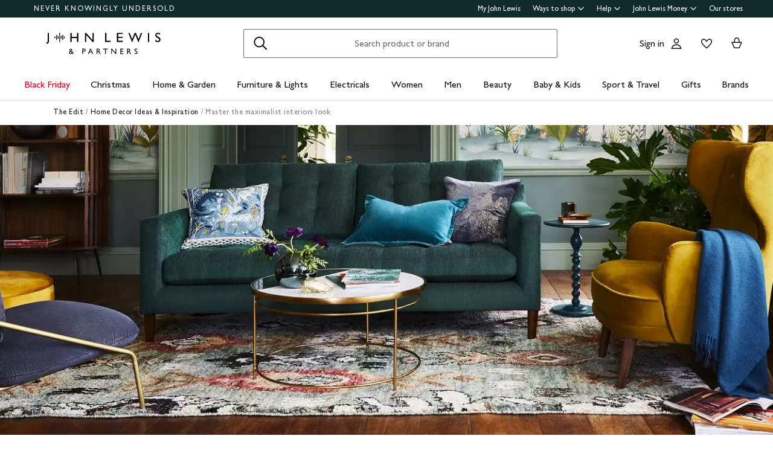

--- FILE ---
content_type: text/html; charset=utf-8
request_url: https://www.johnlewis.com/content/home/maximalist-decor-inspiration-for-living-room
body_size: 41148
content:
<!DOCTYPE html><html lang="en"><head><meta charSet="utf-8" data-next-head=""/><meta name="viewport" content="width=device-width" data-next-head=""/><meta name="app" content="content-app@v5.82.0"/><meta name="app-env" content="production"/><meta name="viewport" content="width=device-width, initial-scale=1"/><script type="text/json" id="jsonPageData">{ platform: 'gcp', pageType: 'CONTENT' }</script><meta property="og:site_name" content="John Lewis &amp; Partners"/><meta property="og:type" content="article"/><meta http-equiv="X-UA-Compatible" content="IE=edge, chrome=1"/><meta http-equiv="content-type" content="text/html; charset=utf-8"/><meta name="robots" content="max-image-preview:large"/><meta name="apple-itunes-app" content="app-id=486502369" app-argument="m.johnlewis.com"/><link rel="manifest" href="/static/assets/favicon/manifest.json"/><meta name="theme-color" content="#ffffff"/><meta name="msapplication-TileColor" content="#ffffff"/><meta name="msapplication-TileImage" content="/static/assets/favicon/mstile-144x144.png"/><link rel="mask-icon" href="/static/assets/favicon.svg" color="#000000"/><link rel="shortcut icon" type="image/x-icon" href="/static/assets/favicon/favicon.ico"/><link rel="icon" href="/static/assets/favicon/favicon-16x16.png" sizes="16x16"/><link rel="icon" href="/static/assets/favicon/favicon-32x32.png" sizes="32x32"/><link rel="apple-touch-icon-precomposed" href="/static/assets/favicon/apple-touch-icon-57x57.png" sizes="57x57"/><link rel="apple-touch-icon-precomposed" href="/static/assets/favicon/apple-touch-icon-60x60.png" sizes="60x60"/><link rel="apple-touch-icon-precomposed" href="/static/assets/favicon/apple-touch-icon-72x72.png" sizes="72x72"/><link rel="apple-touch-icon-precomposed" href="/static/assets/favicon/apple-touch-icon-76x76.png" sizes="76x76"/><link rel="apple-touch-icon-precomposed" href="/static/assets/favicon/apple-touch-icon-114x114.png" sizes="114x114"/><link rel="apple-touch-icon-precomposed" href="/static/assets/favicon/apple-touch-icon-120x120.png" sizes="120x120"/><link rel="apple-touch-icon-precomposed" href="/static/assets/favicon/apple-touch-icon-144x144.png" sizes="144x144"/><link rel="apple-touch-icon-precomposed" href="/static/assets/favicon/apple-touch-icon-152x152.png" sizes="152x152"/><link rel="apple-touch-icon-precomposed" href="/static/assets/favicon/apple-touch-icon-180x180.png" sizes="180x180"/><link rel="icon" href="/static/assets/favicon/android-chrome-36x36.png" sizes="36x36"/><link rel="icon" href="/static/assets/favicon/android-chrome-48x48.png" sizes="48x48"/><link rel="icon" href="/static/assets/favicon/android-chrome-72x72.png" sizes="72x72"/><link rel="icon" href="/static/assets/favicon/android-chrome-96x96.png" sizes="96x96"/><link rel="icon" href="/static/assets/favicon/android-chrome-144x144.png" sizes="144x144"/><link rel="icon" href="/static/assets/favicon/android-chrome-192x192.png" sizes="192x192"/><link rel="icon" href="/static/assets/favicon/android-chrome-256x256.png" sizes="256x256"/><link rel="icon" href="/static/assets/favicon/android-chrome-384x384.png" sizes="384x384"/><link rel="icon" href="/static/assets/favicon/android-chrome-512x512.png" sizes="512x512"/><meta name="twitter:card" content="summary_large_image"/><meta name="twitter:site" content="@JLandPartners"/><title>Maximalist room ideas | John Lewis & Partners</title>
<meta property="og:title" content="Maximalist room ideas | John Lewis & Partners" />
<meta name="description" content="Master the maximalism trend with bold colour, sumptuous fabrics from archive designs and statement furniture. Find inspiration for an eclectic makeover for your living room with tips from our Home Design Stylist Wil Law." />
<meta property="og:description" content="Master the maximalism trend with bold colour, sumptuous fabrics from archive designs and statement furniture. Find inspiration for an eclectic makeover for your living room with tips from our Home Design Stylist Wil Law." />

<meta property="og:url" content="https://www.johnlewis.com/content/home/maximalist-decor-inspiration-for-living-room" />

<meta property="og:image:secure_url" content="https://media.johnlewiscontent.com/i/JohnLewis/ogFeatureImage-johnLewisPartners-040918?fmt=auto" />
<meta property="og:image" content="https://media.johnlewiscontent.com/i/JohnLewis/ogFeatureImage-johnLewisPartners-040918?fmt=auto" />
<meta name="robots" content="index" />
<meta name="robots" content="follow" />
<script type="text/javascript">
              window.__jlMetricsConfig = {
                agentID: 1261337538,
                applicationID: 1261337538
              }
            </script><script type="text/javascript" src="https://www.johnlewis.com/browser-performance/newrelic.js"></script><script type="module" src="https://www.johnlewis.com/browser-performance/jl-init-metrics.7bd7623b.js" data-assembly-source="browser-performance/jl-init-metrics" defer></script><script type="text/javascript">var monetateT = new Date().getTime();</script><script type="text/javascript" src="//se.monetate.net/js/2/a-76ca7dd3/p/johnlewis.com/entry.js"></script><link rel="stylesheet" href="https://www.johnlewis.com/static/core/css/jlp-styles-3.css"/><script type="text/javascript" src="https://www.johnlewis.com/static/core/js/v5.0/jlp-vendor-polyfills.js"></script><link rel="preload" href="/content-app/_next/static/css/5d98319bc6b62e52.css" as="style"/><link rel="stylesheet" href="/content-app/_next/static/css/5d98319bc6b62e52.css" data-n-g=""/><noscript data-n-css=""></noscript><script defer="" nomodule="" src="/content-app/_next/static/chunks/polyfills-42372ed130431b0a.js"></script><script src="/content-app/_next/static/chunks/webpack-2f9918cb68164509.js" defer=""></script><script src="/content-app/_next/static/chunks/framework-aafdea0cc47a2cd1.js" defer=""></script><script src="/content-app/_next/static/chunks/main-f33efff6afd57364.js" defer=""></script><script src="/content-app/_next/static/chunks/pages/_app-13530a446159e39b.js" defer=""></script><script src="/content-app/_next/static/chunks/pages/content/%5B%5B...path%5D%5D-4c7f86053c88db31.js" defer=""></script><script src="/content-app/_next/static/fT4KAMGsj1MjRijCBPd0I/_buildManifest.js" defer=""></script><script src="/content-app/_next/static/fT4KAMGsj1MjRijCBPd0I/_ssgManifest.js" defer=""></script></head><body><script type="text/javascript" src="https://www.johnlewis.com/static/core/js/v5.0/jlp-vendor-bundle-react-production.js"></script><div id="page-root"><div id="__next"><div id="header" data-testid="header" class="esi-include-wrapper wrapper-header">
  <meta name="viewport" content="width=device-width, initial-scale=1">
  <link rel="stylesheet" href="https://www.johnlewis.com/header-ui-assets/static/scaffold-vendor.css">
  <link rel="stylesheet" href="https://www.johnlewis.com/header-ui-assets/static/scaffold.ea7cc.css">
  
  <script type="application/ld+json">{
  "@context": "http://schema.org",
  "@type": "Organization",
  "name": "John Lewis & Partners",
  "url": "http://www.johnlewis.com",
  "sameAs": [
    "https://www.facebook.com/JohnLewisandPartners",
    "https://twitter.com/JLandPartners",
    "https://www.youtube.com/JohnLewisandPartners",
    "https://www.pinterest.co.uk/johnlewisandpartners",
    "https://www.instagram.com/JohnLewisandPartners",
    "https://www.linkedin.com/company/johnlewisandpartners"
  ],
  "logo": "https://www.johnlewis.com/static/assets/logo/john-lewis-logo.png",
  "contactPoint": [
    {
      "@type": "ContactPoint",
      "telephone": "+44-3456-100-329",
      "contactType": "customer service",
      "areaServed": "GB"
    },
    {
      "@type": "ContactPoint",
      "telephone": "+44-1698-54-54-54",
      "contactType": "customer service"
    },
    {
      "@type": "ContactPoint",
      "telephone": "+44-3301-230-106",
      "contactType": "technical support"
    }
  ]
}</script>
  <script type="application/ld+json">{
  "@context": "https://schema.org",
  "@type": "WebSite",
  "url": "https://www.johnlewis.com/",
  "potentialAction": {
    "@type": "SearchAction",
    "target": "https://www.johnlewis.com/search?search-term={search_term_string}",
    "query-input": "required name=search_term_string"
  }
}</script>
  
  <script>
    window.__PRELOADED_STATE__ = {"query":{"includeCoreJS":"false","includePolyfills":"false","includeCoreCSS":"false"}}
  </script>
  <div id="minibasket"></div>
  <div data-assembly-source="browse-ui/header" id="root"><div><div id="assembly-esi-experimentation-page-load-experiments-experimentation-esi">
    <div class="empty-experiences-document">
      <div data-testid='empty-esi-document' id="experimentation-esi"></div>
    </div>
  </div><header class="header-wrapper-siteWide--5d435"><div class="header-wrapper-headerContainer--0ea26"><ul class="link-list-list--b26ee skip-links-skip--60470"><li class="skip-link-skipLinkItem--3e6cf"><a class="skip-link-skipLink--05237" href="#main">Skip to main content</a></li><li class="skip-link-skipLinkItem--3e6cf"><a class="skip-link-skipLink--05237" href="#footer">Skip to footer</a></li></ul><div class="responsive-header-header--5d5e4" data-testid="header-wrapper"><div class="responsive-header-container--52138 responsive-header-peepHeader--1b8ca" data-testid="header-container"><div class="prenav-topBar--2efee" data-testid="header-top-bar"><div class="prenav-topLinks--5d671" data-testid="header-top-links"><span class="prenav-nkuContainer--0db47"><a href="/content/never-knowingly-undersold" class="prenav-nkuLink--01e88">NEVER KNOWINGLY UNDERSOLD</a></span><ul class="link-list-list--b26ee top-links-links--ec60c"><li class="prenav-link-headerLinksContainer--29564" data-testid="prenav-redesign-container"><a class="prenav-link-headerLinkItem--a1f5d prenav-link-headerLinkItem__prenav--6abe7 prenav-link-underlinedHeaderLinkItem--6abd4 prenav-link-underlinedHeaderLinkItem__prenav--81276" href="/our-services/my-john-lewis" tabindex="0">My John Lewis</a></li><li class="prenav-link-headerLinksContainer--29564" data-testid="prenav-redesign-container"><a class="prenav-link-headerLinkItem--a1f5d prenav-link-headerLinkItem__prenav--6abe7" href="#" tabindex="0" aria-haspopup="true" aria-expanded="false" aria-controls="prenav-menu">Ways to shop<svg aria-hidden="true" class="BaseIcon-module-icon--0cd6d prenav-link-menuChevronIcon--edeaa" data-jlds="true" height="16" role="img" viewBox="0 0 16 16" width="16" xmlns="http://www.w3.org/2000/svg"><path clip-rule="evenodd" d="M2 6.06061L7.46973 11.5303L8.00006 12.0607L8.53039 11.5303L14 6.06073L14 3.93941L8.00006 9.93935L2 3.93929L2 6.06061Z" fill-rule="evenodd"></path></svg></a></li><li class="prenav-link-headerLinksContainer--29564" data-testid="prenav-redesign-container"><a class="prenav-link-headerLinkItem--a1f5d prenav-link-headerLinkItem__prenav--6abe7" href="#" tabindex="0" aria-haspopup="true" aria-expanded="false" aria-controls="prenav-menu">Help<svg aria-hidden="true" class="BaseIcon-module-icon--0cd6d prenav-link-menuChevronIcon--edeaa" data-jlds="true" height="16" role="img" viewBox="0 0 16 16" width="16" xmlns="http://www.w3.org/2000/svg"><path clip-rule="evenodd" d="M2 6.06061L7.46973 11.5303L8.00006 12.0607L8.53039 11.5303L14 6.06073L14 3.93941L8.00006 9.93935L2 3.93929L2 6.06061Z" fill-rule="evenodd"></path></svg></a></li><li class="prenav-link-headerLinksContainer--29564" data-testid="prenav-redesign-container"><a class="prenav-link-headerLinkItem--a1f5d prenav-link-headerLinkItem__prenav--6abe7" href="#" tabindex="0" aria-haspopup="true" aria-expanded="false" aria-controls="prenav-menu">John Lewis Money<svg aria-hidden="true" class="BaseIcon-module-icon--0cd6d prenav-link-menuChevronIcon--edeaa" data-jlds="true" height="16" role="img" viewBox="0 0 16 16" width="16" xmlns="http://www.w3.org/2000/svg"><path clip-rule="evenodd" d="M2 6.06061L7.46973 11.5303L8.00006 12.0607L8.53039 11.5303L14 6.06073L14 3.93941L8.00006 9.93935L2 3.93929L2 6.06061Z" fill-rule="evenodd"></path></svg></a></li><li class="prenav-link-headerLinksContainer--29564" data-testid="prenav-redesign-container"><a class="prenav-link-headerLinkItem--a1f5d prenav-link-headerLinkItem__prenav--6abe7 prenav-link-underlinedHeaderLinkItem--6abd4 prenav-link-underlinedHeaderLinkItem__prenav--81276" href="/our-shops" tabindex="0">Our stores</a></li></ul></div></div><div class="responsive-header-logoRow--ddc50" data-testid="header-logo-row"><div class="logo-container--2ea3f" data-testid="logo-container"><a href="/"><img src="https://www.johnlewis.com/header-ui-assets/static/images/john-lewis-christmas-2025-dark-d9b786d1.svg" alt="John Lewis &amp; Partners Home" class="logo-logo--5b465"/></a></div><div class="responsive-header-search--ed6f8" id="mobile-search" data-testid="mobile-search"><div class="search-form--4e760" data-search-form="true" id="search-container"><form data-testid="search-form" name="search-form" action="/search" class="search-form--4e760"><label for="mobileSearch" class="search-visuallyHidden--5e62b">Search</label><div class="search-input-searchInputContainer--9a2a2" data-testid="search-input-container"><div class="search-input-searchContainer--503ec" data-testid="search-container"><div class="search-input-glassIconContainer--2cd0b"><button data-jlds="true" aria-disabled="false" class="Button-module-c-button--d7ee6 Button-module-c-button--primary--0d006 search-input-searchBarButton--9839b" type="submit"><svg aria-hidden="true" class="BaseIcon-module-icon--0cd6d search-input-invertedIcon--989dc" data-jlds="true" height="32" role="img" viewBox="0 0 32 32" width="32" xmlns="http://www.w3.org/2000/svg"><path clip-rule="evenodd" d="M19.7434 20.5321C18.2306 21.7378 16.314 22.4583 14.2292 22.4583C9.33915 22.4583 5.375 18.4942 5.375 13.6042C5.375 8.71415 9.33915 4.75 14.2292 4.75C19.1192 4.75 23.0833 8.71415 23.0833 13.6042C23.0833 15.6888 22.3629 17.6051 21.1575 19.1178L27.3325 25.2928L25.9183 26.707L19.7434 20.5321ZM21.0833 13.6042C21.0833 17.3896 18.0146 20.4583 14.2292 20.4583C10.4437 20.4583 7.375 17.3896 7.375 13.6042C7.375 9.81872 10.4437 6.75 14.2292 6.75C18.0146 6.75 21.0833 9.81872 21.0833 13.6042Z" fill-rule="evenodd"></path></svg><span class="search-input-visuallyHidden--0cebc">Search</span></button></div><input type="text" name="search-term" id="mobileSearch" label="Search" placeholder="Search product or brand" maxLength="150" autoComplete="off" class="search-input-searchInput--1dbfe" value=""/><div class="search-input-closeIconContainer--302eb"><button data-jlds="true" aria-disabled="false" class="Button-module-c-button--d7ee6 Button-module-c-button--primary--0d006 search-input-searchBarButton--9839b search-input-hide--1a570" type="reset"><svg aria-hidden="true" class="BaseIcon-module-icon--0cd6d search-input-invertedIcon--989dc" data-jlds="true" height="32" role="img" viewBox="0 0 32 32" width="32" xmlns="http://www.w3.org/2000/svg"><path clip-rule="evenodd" d="M14.5859 16.0001L7.29297 8.70718L8.70718 7.29297L16.0001 14.5859L23.293 7.29297L24.7072 8.70718L17.4143 16.0001L24.7072 23.293L23.293 24.7072L16.0001 17.4143L8.70718 24.7072L7.29297 23.293L14.5859 16.0001Z" fill-rule="evenodd"></path></svg><span class="search-input-visuallyHidden--0cebc">Clear</span></button></div></div></div></form><button data-testid="close-expanded-search-desktop" class="typeahead-overlay-bpCloseButton--4d2f0 typeahead-overlay-bpCloseButton__hidden--6472c typeahead-overlay-bpCloseButton__desktop--6c9e8"><svg aria-hidden="true" class="BaseIcon-module-icon--0cd6d typeahead-overlay-closeIcon--52415" data-jlds="true" height="24" role="img" viewBox="0 0 24 24" width="24" xmlns="http://www.w3.org/2000/svg"><path clip-rule="evenodd" d="M10.9384 11.9991L4.96875 6.02941L6.02941 4.96875L11.9991 10.9384L17.9687 4.96875L19.0294 6.02941L13.0597 11.9991L19.0294 17.9687L17.9687 19.0294L11.9991 13.0597L6.02941 19.0294L4.96875 17.9687L10.9384 11.9991Z" fill-rule="evenodd"></path></svg><span>Close</span></button></div><div class="search-typeaheadResults--27724 search-typeaheadResults__hidden--1da9a"></div></div><div class="responsive-header-buttonContainer--1c8ce"><div class="responsive-header-overlayButtons--9a1d9"><ul><li class="responsive-header-backButton--56f98"><button data-testid="typeahead-back-button" class="typeahead-overlay-backButton--d8c82"><svg aria-hidden="true" class="BaseIcon-module-icon--0cd6d typeahead-overlay-backIcon--aff9a" data-jlds="true" height="24" role="img" viewBox="0 0 24 24" width="24" xmlns="http://www.w3.org/2000/svg"><path d="M11.4385 4H13.5599L6.30985 11.25H19.5V12.75H6.31169L13.5617 20H11.4404L3.43945 11.9991L11.4385 4Z"></path></svg><span>Back</span></button></li><li><button data-testid="close-expanded-search-mobile" class="typeahead-overlay-bpCloseButton--4d2f0 typeahead-overlay-bpCloseButton__hidden--6472c typeahead-overlay-bpCloseButton__mobile--96cff"><svg aria-hidden="true" class="BaseIcon-module-icon--0cd6d typeahead-overlay-closeIcon--52415" data-jlds="true" height="24" role="img" viewBox="0 0 24 24" width="24" xmlns="http://www.w3.org/2000/svg"><path clip-rule="evenodd" d="M10.9384 11.9991L4.96875 6.02941L6.02941 4.96875L11.9991 10.9384L17.9687 4.96875L19.0294 6.02941L13.0597 11.9991L19.0294 17.9687L17.9687 19.0294L11.9991 13.0597L6.02941 19.0294L4.96875 17.9687L10.9384 11.9991Z" fill-rule="evenodd"></path></svg><span>Close</span></button></li></ul></div><nav data-testid="user-tools-nav" class="user-tools-nav--2cae4"><ul class="user-tools-navList--36f40"><li class="user-tools-navListItem--35c8e user-tools-storeFinder--0f211"><a class="store-finder-icon-link--f2e03" href="/our-shops" data-test="store-finder-anchor" data-testid="store-finder-anchor" aria-label="Store finder"><svg aria-hidden="false" class="BaseIcon-module-icon--0cd6d store-finder-icon-icon--1ba23" data-jlds="true" height="24" role="img" viewBox="0 0 24 24" width="24" xmlns="http://www.w3.org/2000/svg"><title>Store Finder</title><path d="M12 7.5C12.8284 7.5 13.5 6.82843 13.5 6C13.5 5.17157 12.8284 4.5 12 4.5C11.1716 4.5 10.5 5.17157 10.5 6C10.5 6.82843 11.1716 7.5 12 7.5Z"></path><path clip-rule="evenodd" d="M21 6H16.482C16.4939 5.89048 16.5 5.78323 16.5 5.67857C16.5 2.78571 13.9286 1.5 12 1.5C10.0714 1.5 7.5 2.78571 7.5 5.67857C7.5 5.78323 7.50614 5.89048 7.51799 6H3V20.4H21V6ZM10.9771 11.9729C11.3532 12.4023 11.7055 12.7769 12 13.0714C12.2945 12.7769 12.6468 12.4023 13.0229 11.9729C14.1066 10.7354 15.3877 9.04263 16.0512 7.5H19.5V18.9H16.5V13.1992H7.5V18.9H4.5V7.5H7.94881C8.6123 9.04263 9.89337 10.7354 10.9771 11.9729ZM12 10.8633C12.5175 10.2649 13.076 9.5626 13.5742 8.83385C14.0112 8.19454 14.3813 7.56448 14.6375 6.98903C14.9014 6.39615 15 5.95938 15 5.67857C15 4.73725 14.6057 4.11614 14.056 3.69139C13.461 3.23156 12.667 3 12 3C11.333 3 10.539 3.23156 9.94396 3.69139C9.39428 4.11614 9 4.73725 9 5.67857C9 5.95938 9.09857 6.39615 9.36252 6.98903C9.61871 7.56448 9.98879 8.19454 10.4258 8.83385C10.924 9.5626 11.4825 10.2649 12 10.8633ZM11.25 18.8992V14.6992H9V18.8992H11.25ZM15 18.8992H12.75V14.6992H15V18.8992Z" fill-rule="evenodd"></path></svg><span class="store-finder-icon-label--cbe69" data-testid="store-finder-icon-label">Stores</span></a></li><li class="user-tools-navListItem--35c8e"><div class="account-links-container--6b10e"><div class="account-links-signIn--77bfe account-links-desktop--277a1" data-testid="account-sign-in-url"><a href="/sign-in">Sign in</a></div><a href="/my-account" data-test="account-button" data-testid="account-button" class="account-button-container--4be25" aria-label="Go to your account"><svg aria-hidden="true" class="BaseIcon-module-icon--0cd6d account-button-icon--0bd7a" data-jlds="true" data-testid="account-button-icon" height="24" role="img" viewBox="0 0 24 24" width="24" xmlns="http://www.w3.org/2000/svg"><path clip-rule="evenodd" d="M16.2501 7.75013C16.2501 10.0974 14.3473 12.0003 12 12.0003C9.6528 12.0003 7.75 10.0974 7.75 7.75013C7.75 5.40285 9.6528 3.5 12 3.5C14.3473 3.5 16.2501 5.40285 16.2501 7.75013ZM14.7501 7.75013C14.7501 9.26902 13.5188 10.5003 12 10.5003C10.4813 10.5003 9.25 9.26902 9.25 7.75013C9.25 6.23124 10.4813 5 12 5C13.5188 5 14.7501 6.23124 14.7501 7.75013Z" fill-rule="evenodd"></path><path clip-rule="evenodd" d="M20.2385 19.5017C20.3689 19.986 20.4574 20.4874 20.5 21.0017H3.5C3.54259 20.4874 3.63112 19.986 3.76151 19.5017C4.73714 15.8779 8.05594 13.21 12 13.21C15.9441 13.21 19.2629 15.8779 20.2385 19.5017ZM12 14.71C15.11 14.71 17.7446 16.7205 18.6724 19.5017H5.32757C6.25544 16.7205 8.88997 14.71 12 14.71Z" fill-rule="evenodd"></path></svg><span class="account-button-label--56115">Account</span></a><a href="https://account.johnlewis.com/wish-list" class="account-links-link--7421b account-links-desktop--277a1" data-test="wishlist-button" data-testid="wishlist-button" aria-label="View your wishlist"><svg aria-hidden="true" class="BaseIcon-module-icon--0cd6d account-links-icon--f0326" data-jlds="true" height="24" role="img" viewBox="0 0 24 24" width="24" xmlns="http://www.w3.org/2000/svg"><path clip-rule="evenodd" d="M11.9991 9.67459L10.8236 8.19181C10.2777 7.50318 9.79598 6.91572 9.26357 6.45076C8.73491 5.98908 8.19089 5.67848 7.67228 5.55469C6.84353 5.36754 5.88225 5.67967 5.26677 6.37691C4.72892 7.00611 4.46455 7.97207 4.50374 9.0509C4.53859 9.71357 4.92028 10.6642 5.70066 11.8429C6.45764 12.9862 7.47588 14.1766 8.5338 15.2803C9.58634 16.3785 10.6484 17.3602 11.4719 18.0861C11.6639 18.2554 11.8425 18.4104 12.0044 18.5492C12.8589 17.8138 14.1711 16.637 15.474 15.2768C16.5308 14.1735 17.5476 12.9844 18.3029 11.8422C19.0843 10.6605 19.4636 9.70905 19.4946 9.04745C19.5427 7.97205 19.2742 7.01001 18.7291 6.37432C18.1193 5.67504 17.1606 5.36531 16.3239 5.55513C15.7936 5.6797 15.2629 5.98107 14.7446 6.4419C14.2018 6.92458 13.7123 7.51345 13.1745 8.19181L11.9991 9.67459ZM15.9864 4.09359C17.3854 3.77385 18.9044 4.28955 19.8637 5.39315C20.7332 6.40392 21.0529 7.786 20.993 9.11651C20.798 13.312 12.7675 19.8825 12.0491 20.4703C12.0311 20.4851 12.0176 20.4961 12.0091 20.5032C11.6493 20.2247 3.215 13.4174 3.00514 9.11651C2.95517 7.79631 3.26496 6.40392 4.13438 5.39315C5.09373 4.29987 6.6127 3.77385 8.01176 4.09359C8.8412 4.28955 9.60068 4.75368 10.2502 5.32095C10.5203 5.55682 10.7749 5.8141 11.0189 6.08312C11.3617 6.46111 11.6838 6.86231 11.9991 7.25999C12.3149 6.86152 12.6377 6.46305 12.9813 6.08526C13.2247 5.81766 13.4785 5.56044 13.7479 5.32095C14.3974 4.74337 15.1469 4.28955 15.9864 4.09359Z" fill-rule="evenodd"></path></svg></a></div></li><li class="user-tools-navListItem--35c8e"><a id="minibasket-icon-anchor" class="basket-link--13291" href="/basket" data-test="basket-anchor" data-testid="basket-anchor" aria-label="View your basket"><span data-test="basket-amount" data-testid="basket-amount" class="basket-amount-visuallyHidden--aeac0">0</span><span class="basket-amount-visuallyHidden--aeac0">items in Basket</span><svg aria-hidden="true" class="BaseIcon-module-icon--0cd6d basket-icon--af88c" data-jlds="true" height="24" role="img" viewBox="0 0 24 24" width="24" xmlns="http://www.w3.org/2000/svg"><path clip-rule="evenodd" d="m7.5 9.50003h-4.5l4.49198 10.49997h8.98392l4.5241-10.49997h-4.5v-2.90005c-.0448-2.54845-2.0428-4.59998-4.5-4.59998s-4.45441 2.05155-4.49923 4.59998l-.00077.08756zm7.5-2.81249c0-1.8187-1.4003-3.18754-3-3.18754s-3 1.36879-3 3.1875v2.81253h6zm-6.51823 11.81246-3.20856-7.5h13.44719l-3.2315 7.5z" fill-rule="evenodd"></path></svg><span class="user-tools-navListItemLabel--4c748" data-testid="basket-icon-label">Basket</span></a></li><li class="user-tools-navListItem--35c8e user-tools-menu--73199" data-testid="menu-icon"><a href="/menu" class="user-tools-navListItemLink--12bbd" data-testid="nav-link--menu" role="button" aria-expanded="false" aria-controls="main-navigation-menu"><span class="user-tools-visuallyHidden--4fc06">Menu</span><svg aria-hidden="false" class="BaseIcon-module-icon--0cd6d user-tools-icon--98592" data-jlds="true" data-testid="nav-menu-icon" height="24" role="img" viewBox="0 0 24 24" width="24" xmlns="http://www.w3.org/2000/svg"><title>Open Menu</title><path clip-rule="evenodd" d="M21 5.75H3V4.25H21V5.75ZM21 12.7402H3V11.2402H21V12.7402ZM21 19.75H3V18.25H21V19.75Z" fill-rule="evenodd"></path></svg><span class="user-tools-navListItemLabel--4c748" data-testid="nav-menu-label">Menu</span></a></li></ul></nav></div></div><div class="typeahead-overlay-bpTransparentOverlay--40e13 typeahead-overlay-bpTransparentOverlay__hidden--4da14" data-testid="search-transparent-overlay"></div><div class="typeahead-overlay-bpOverlay--875af typeahead-overlay-bpOverlay__hidden--179aa typeahead-overlay-bpOverlay__white--27df5" data-testid="search-bp-overlay"></div><hr data-testid="typeahead-separator" class="responsive-header-typeaheadSeparator--5707d responsive-header-typeaheadSeparator__hidden--9ad83 responsive-header-typeaheadSeparator__hidden__doTransition--2e68c"/></div></div></div><nav class="DesktopMenu-desktopMenu--816da" data-testid="navigation-menu"><ul class="DesktopMenu-desktopMenuList--bafa5" data-testid="navigation-menu-list"><li class="DesktopMenuItem-desktopMenuItem--75bbf" data-testid="nav-black-friday"><a class="DesktopMenuItem-desktopMenuItemLink--e53bb DesktopMenuItem-offersLabel--910e4" href="/black-friday/c6000670128" id="desktop-menu-item-black-friday">Black Friday</a></li><li class="DesktopMenuItem-desktopMenuItem--75bbf" data-testid="nav-christmas"><a class="DesktopMenuItem-desktopMenuItemLink--e53bb" href="/christmas/c5000025" id="desktop-menu-item-christmas">Christmas</a></li><li class="DesktopMenuItem-desktopMenuItem--75bbf" data-testid="nav-home-&amp;-garden"><a class="DesktopMenuItem-desktopMenuItemLink--e53bb" href="/home-garden/c500006" id="desktop-menu-item-home-&amp;-garden">Home &amp; Garden</a></li><li class="DesktopMenuItem-desktopMenuItem--75bbf" data-testid="nav-furniture-&amp;-lights"><a class="DesktopMenuItem-desktopMenuItemLink--e53bb" href="/furniture-lights/c9780211221" id="desktop-menu-item-furniture-&amp;-lights">Furniture &amp; Lights</a></li><li class="DesktopMenuItem-desktopMenuItem--75bbf" data-testid="nav-electricals"><a class="DesktopMenuItem-desktopMenuItemLink--e53bb" href="/electricals/c500001" id="desktop-menu-item-electricals">Electricals</a></li><li class="DesktopMenuItem-desktopMenuItem--75bbf" data-testid="nav-women"><a class="DesktopMenuItem-desktopMenuItemLink--e53bb" href="/women/c50000298" id="desktop-menu-item-women">Women</a></li><li class="DesktopMenuItem-desktopMenuItem--75bbf" data-testid="nav-men"><a class="DesktopMenuItem-desktopMenuItemLink--e53bb" href="/men/c50000300" id="desktop-menu-item-men">Men</a></li><li class="DesktopMenuItem-desktopMenuItem--75bbf" data-testid="nav-beauty"><a class="DesktopMenuItem-desktopMenuItemLink--e53bb" href="/beauty/c50000296" id="desktop-menu-item-beauty">Beauty</a></li><li class="DesktopMenuItem-desktopMenuItem--75bbf" data-testid="nav-baby-&amp;-kids"><a class="DesktopMenuItem-desktopMenuItemLink--e53bb" href="/baby-child/c5000010" id="desktop-menu-item-baby-&amp;-kids">Baby &amp; Kids</a></li><li class="DesktopMenuItem-desktopMenuItem--75bbf" data-testid="nav-sport-&amp;-travel"><a class="DesktopMenuItem-desktopMenuItemLink--e53bb" href="/sport-leisure/c5000011" id="desktop-menu-item-sport-&amp;-travel">Sport &amp; Travel</a></li><li class="DesktopMenuItem-desktopMenuItem--75bbf" data-testid="nav-gifts"><a class="DesktopMenuItem-desktopMenuItemLink--e53bb" href="/gifts/c500009" id="desktop-menu-item-gifts">Gifts</a></li><li class="DesktopMenuItem-desktopMenuItem--75bbf" data-testid="nav-brands-"><a class="DesktopMenuItem-desktopMenuItemLink--e53bb" href="/brands/c70000340036" id="desktop-menu-item-brands-">Brands </a></li></ul><div class="DesktopMenu-desktopMenuOverlay--6a716" data-testid="desktop-menu-overlay"></div></nav></header></div></div>
  
  
  

  <script defer src="https://www.johnlewis.com/auth/config.js"></script>
         <script defer src="https://www.johnlewis.com/auth/auth.js"></script>

  <script defer src="https://www.johnlewis.com/header-ui-assets/static/scaffold-vendor.e8a2c.js"></script>
  <script defer src="https://www.johnlewis.com/header-ui-assets/static/scaffold.983a0.js"></script>

  
  
  
  
</div><main id="main" class="layout_main__k4yqi"><div id="content-renderer-home,maximalist-decor-inspiration-for-living-room" data-testid="content-renderer-home,maximalist-decor-inspiration-for-living-room" class="esi-include-wrapper wrapper-content-renderer-home,maximalist-decor-inspiration-for-living-room"><link rel="stylesheet" href="/content-assets/client/main-1d796.css" /><link rel="stylesheet" href="/content-assets/libs/commonResponsiveContainer-bd785.css" /><link rel="stylesheet" href="/content-assets/libs/commonHrefHelper-965f6.css" /><link rel="stylesheet" href="/content-assets/libs/commonButton-9f216.css" /><link rel="stylesheet" href="/content-assets/libs/commonImage-925c9.css" /><link rel="stylesheet" href="/content-assets/libs/commonAuthorInformation-0427c.css" /><link rel="stylesheet" href="/content-assets/libs/commonCopy-5c64a.css" /><link rel="stylesheet" href="/content-assets/libs/commonUiKitModal-c817d.css" /><link rel="stylesheet" href="/content-assets/libs/AEMHeroPageWrapper-324d0.css" /><link rel="stylesheet" href="/content-assets/libs/AEMContainerWrapper-15c0a.css" /><link rel="stylesheet" href="/content-assets/libs/AEMImageWrapper-f21f8.css" /><link rel="stylesheet" href="/content-assets/libs/AEMDividerWrapper-4ad02.css" /><link rel="stylesheet" href="/content-assets/libs/AEMCustomisableHeadingWrapper-e0d0a.css" /><link rel="stylesheet" href="/content-assets/libs/AEMTextLineWrapper-f2445.css" /><link rel="stylesheet" href="/content-assets/libs/AEMSellWrapper-785a4.css" /><link rel="stylesheet" href="/content-assets/libs/AEMCopyWrapper-c6032.css" /><link rel="stylesheet" href="/content-assets/libs/AEMTwoImagesWrapper-8bf8f.css" /><link rel="stylesheet" href="/content-assets/libs/AEMProductTileWrapper-ed4af.css" /><link rel="stylesheet" href="/content-assets/libs/AEMPullQuoteWrapper-c2009.css" /><link rel="stylesheet" href="/content-assets/libs/AEMTwoButtonsWrapper-31cab.css" /><link rel="stylesheet" href="/content-assets/libs/AEMButtonPrimaryWrapper-591da.css" /><link rel="stylesheet" href="/content-assets/libs/AEMButtonSecondaryWrapper-591da.css" /><link rel="stylesheet" href="/content-assets/libs/AEMDriverBannerWrapper-f73d0.css" /><link rel="stylesheet" href="/content-assets/libs/ArticleListing-1954e.css" /><link rel="stylesheet" href="/content-assets/libs/FixedWidthLayout-83d56.css" /><div class=""><div class="fixed-width-layout-fixedWidthLayout--eef7a"><nav aria-label="Breadcrumbs"><ul class="breadcrumbs-breadcrumbs--0a2ae"><li class="breadcrumbs-breadcrumbs_item--fbf7a"><a href="/content">The Edit</a></li><li class="breadcrumbs-breadcrumbs_item--fbf7a"><a href="/content/home">Home Decor Ideas &amp; Inspiration</a></li><li class="breadcrumbs-breadcrumbs_item--fbf7a">Master the maximalist interiors look</li></ul></nav></div></div><div data-aem-kit-hydrated="false" id="content-root-amp-aem-content-renderer-content-home-maximalist-decor-inspiration-for-living-room" style="max-width: 1200px; margin: 0 auto"><div class="layout-main--dd28c layout-flexContainer--521f6 hero-hero--cbcca aem-kit-hero"><div class="cms-grid-col--b9d60 aem-kit-col container-containerComponent--63a68 container-makeClassStronger--d2b55 cms-grid-disable-gutters--cb2d3" data-test="container"><div class="container-container--415e0 container-fullBleed--69893 container-removePadding--88ac5 container-start--35dcd"><div class="container-content--ecdc3 container-flex-row--94bfb container-items-start--1786b container-colCollapse--b88c9"><div class="cms-grid-col--b9d60 aem-kit-col" data-test="container"><div class="image-container-default--321c8 image-container image-quote-overlay-imageContainer--a7a2d image-container-full-bleed--5de95"><span data-testid="imageCredit" class="image-credit-credit--983b3"></span><style>@media (min-width: 1024px) and (hover: hover) {.fix-background-image-fixedBackground--ee114-mhxxc {
        background-image: url(https://media.johnlewiscontent.com/i/JohnLewis/maximalist-living_hero_221021?fmt=auto&$cms-max-image-threshold$&wid=1200&fit=hfit,1);
        padding-top: 43%;
      }}@media (min-width: 1200px) and (hover: hover) {.fix-background-image-fixedBackground--ee114-mhxxc {
        background-image: url(https://media.johnlewiscontent.com/i/JohnLewis/maximalist-living_hero_221021?fmt=auto&$cms-max-image-threshold$&wid=1536&fit=hfit,1);
        padding-top: 43%;
      }}@media (min-width: 1536px) and (hover: hover) {.fix-background-image-fixedBackground--ee114-mhxxc {
        background-image: url(https://media.johnlewiscontent.com/i/JohnLewis/maximalist-living_hero_221021?fmt=auto&$cms-max-image-threshold$&wid=2048&fit=hfit,1);
        padding-top: 43%;
      }}@media (min-width: 2048px) and (hover: hover) {.fix-background-image-fixedBackground--ee114-mhxxc {
        background-image: url(https://media.johnlewiscontent.com/i/JohnLewis/maximalist-living_hero_221021?fmt=auto&$cms-max-image-threshold$&wid=2724&fit=hfit,1);
        padding-top: 43%;
      }}</style><div class="fix-background-image-fixedBackground--ee114-mhxxc fix-background-image-fixedBackground--ee114"><picture data-testid="picture" class="picture-component-default--86e17 image-mhxxc picture-component-transparentImage--c1209"><style data-testid="picture-style">
            .picture-component-default--86e17.image-mhxxc{
              padding-top: calc(1.0 * 100%)
            }
            @media (min-width: 768px) {
              .picture-component-default--86e17.image-mhxxc {
                padding-top: calc(0.48625 * 100%)
              }
            }
            @media (min-width: 1024px) {
              .picture-component-default--86e17.image-mhxxc {
                padding-top: calc(0.48625 * 100%)
              }
            }
          </style><source media="(max-width: 575px)" srcSet="https://media.johnlewiscontent.com/i/JohnLewis/maximalist-living_hero-mob_221021?fmt=auto&amp;$cms-max-image-threshold$&amp;wid=576&amp;fit=hfit,1 1x, https://media.johnlewiscontent.com/i/JohnLewis/maximalist-living_hero-mob_221021?fmt=auto&amp;$cms-max-image-threshold$&amp;wid=1152&amp;fit=hfit,1 2x"/><source media="(min-width: 576px) and (max-width: 767px)" srcSet="https://media.johnlewiscontent.com/i/JohnLewis/maximalist-living_hero-mob_221021?fmt=auto&amp;$cms-max-image-threshold$&amp;wid=768&amp;fit=hfit,1 1x, https://media.johnlewiscontent.com/i/JohnLewis/maximalist-living_hero-mob_221021?fmt=auto&amp;$cms-max-image-threshold$&amp;wid=1536&amp;fit=hfit,1 2x"/><source media="(min-width: 768px) and (max-width: 1023px)" srcSet="https://media.johnlewiscontent.com/i/JohnLewis/maximalist-living_hero_221021?fmt=auto&amp;$cms-max-image-threshold$&amp;wid=1024&amp;fit=hfit,1 1x, https://media.johnlewiscontent.com/i/JohnLewis/maximalist-living_hero_221021?fmt=auto&amp;$cms-max-image-threshold$&amp;wid=2048&amp;fit=hfit,1 2x"/><source media="(min-width: 1024px) and (max-width: 1199px)" srcSet="https://media.johnlewiscontent.com/i/JohnLewis/maximalist-living_hero_221021?fmt=auto&amp;$cms-max-image-threshold$&amp;wid=1200&amp;fit=hfit,1 1x, https://media.johnlewiscontent.com/i/JohnLewis/maximalist-living_hero_221021?fmt=auto&amp;$cms-max-image-threshold$&amp;wid=2048&amp;fit=hfit,1 2x"/><source media="(min-width: 1200px) and (max-width: 1535px)" srcSet="https://media.johnlewiscontent.com/i/JohnLewis/maximalist-living_hero_221021?fmt=auto&amp;$cms-max-image-threshold$&amp;wid=1536&amp;fit=hfit,1 1x, https://media.johnlewiscontent.com/i/JohnLewis/maximalist-living_hero_221021?fmt=auto&amp;$cms-max-image-threshold$&amp;wid=2048&amp;fit=hfit,1 2x"/><source media="(min-width: 1536px) and (max-width: 2047px)" srcSet="https://media.johnlewiscontent.com/i/JohnLewis/maximalist-living_hero_221021?fmt=auto&amp;$cms-max-image-threshold$&amp;wid=2048&amp;fit=hfit,1 1x, https://media.johnlewiscontent.com/i/JohnLewis/maximalist-living_hero_221021?fmt=auto&amp;$cms-max-image-threshold$&amp;wid=2048&amp;fit=hfit,1 2x"/><source media="(min-width: 2048px)" srcSet="https://media.johnlewiscontent.com/i/JohnLewis/maximalist-living_hero_221021?fmt=auto&amp;$cms-max-image-threshold$&amp;wid=2048&amp;fit=hfit,1 1x, https://media.johnlewiscontent.com/i/JohnLewis/maximalist-living_hero_221021?fmt=auto&amp;$cms-max-image-threshold$&amp;wid=2048&amp;fit=hfit,1 2x"/><noscript style="position:absolute"><img class="image-default--7503b" src="https://media.johnlewiscontent.com/i/JohnLewis/maximalist-living_hero_221021?fmt=auto" alt="Maximalist decor inspiration for your living room" sizes="(min-width: 2048px) 100vw, (min-width: 1536px) 100vw, (min-width: 1200px) 100vw, (min-width: 1024px) 100vw, (min-width: 768px) 100vw, (min-width: 576px) 100vw, 100vw" srcSet="https://media.johnlewiscontent.com/i/JohnLewis/maximalist-living_hero_221021?fmt=auto&$cms-max-image-threshold$&wid=288&fit=hfit,1 288w,
https://media.johnlewiscontent.com/i/JohnLewis/maximalist-living_hero_221021?fmt=auto&$cms-max-image-threshold$&wid=576&fit=hfit,1 576w,
https://media.johnlewiscontent.com/i/JohnLewis/maximalist-living_hero_221021?fmt=auto&$cms-max-image-threshold$&wid=672&fit=hfit,1 672w,
https://media.johnlewiscontent.com/i/JohnLewis/maximalist-living_hero_221021?fmt=auto&$cms-max-image-threshold$&wid=768&fit=hfit,1 768w,
https://media.johnlewiscontent.com/i/JohnLewis/maximalist-living_hero_221021?fmt=auto&$cms-max-image-threshold$&wid=896&fit=hfit,1 896w,
https://media.johnlewiscontent.com/i/JohnLewis/maximalist-living_hero_221021?fmt=auto&$cms-max-image-threshold$&wid=1024&fit=hfit,1 1024w,
https://media.johnlewiscontent.com/i/JohnLewis/maximalist-living_hero_221021?fmt=auto&$cms-max-image-threshold$&wid=1112&fit=hfit,1 1112w,
https://media.johnlewiscontent.com/i/JohnLewis/maximalist-living_hero_221021?fmt=auto&$cms-max-image-threshold$&wid=1200&fit=hfit,1 1200w,
https://media.johnlewiscontent.com/i/JohnLewis/maximalist-living_hero_221021?fmt=auto&$cms-max-image-threshold$&wid=1368&fit=hfit,1 1368w,
https://media.johnlewiscontent.com/i/JohnLewis/maximalist-living_hero_221021?fmt=auto&$cms-max-image-threshold$&wid=1536&fit=hfit,1 1536w,
https://media.johnlewiscontent.com/i/JohnLewis/maximalist-living_hero_221021?fmt=auto&$cms-max-image-threshold$&wid=1792&fit=hfit,1 1792w,
https://media.johnlewiscontent.com/i/JohnLewis/maximalist-living_hero_221021?fmt=auto&$cms-max-image-threshold$&wid=2048&fit=hfit,1 2048w" /></noscript><img alt="Maximalist decor inspiration for your living room" class="image-default--7503b image-inView--500e6" src="https://media.johnlewiscontent.com/i/JohnLewis/maximalist-living_hero_221021?fmt=auto" data-sizes="(min-width: 2048px) 100vw, (min-width: 1536px) 100vw, (min-width: 1200px) 100vw, (min-width: 1024px) 100vw, (min-width: 768px) 100vw, (min-width: 576px) 100vw, 100vw" srcSet="https://media.johnlewiscontent.com/i/JohnLewis/maximalist-living_hero_221021?fmt=auto&amp;$cms-max-image-threshold$&amp;wid=288&amp;fit=hfit,1 288w,
https://media.johnlewiscontent.com/i/JohnLewis/maximalist-living_hero_221021?fmt=auto&amp;$cms-max-image-threshold$&amp;wid=576&amp;fit=hfit,1 576w,
https://media.johnlewiscontent.com/i/JohnLewis/maximalist-living_hero_221021?fmt=auto&amp;$cms-max-image-threshold$&amp;wid=672&amp;fit=hfit,1 672w,
https://media.johnlewiscontent.com/i/JohnLewis/maximalist-living_hero_221021?fmt=auto&amp;$cms-max-image-threshold$&amp;wid=768&amp;fit=hfit,1 768w,
https://media.johnlewiscontent.com/i/JohnLewis/maximalist-living_hero_221021?fmt=auto&amp;$cms-max-image-threshold$&amp;wid=896&amp;fit=hfit,1 896w,
https://media.johnlewiscontent.com/i/JohnLewis/maximalist-living_hero_221021?fmt=auto&amp;$cms-max-image-threshold$&amp;wid=1024&amp;fit=hfit,1 1024w,
https://media.johnlewiscontent.com/i/JohnLewis/maximalist-living_hero_221021?fmt=auto&amp;$cms-max-image-threshold$&amp;wid=1112&amp;fit=hfit,1 1112w,
https://media.johnlewiscontent.com/i/JohnLewis/maximalist-living_hero_221021?fmt=auto&amp;$cms-max-image-threshold$&amp;wid=1200&amp;fit=hfit,1 1200w,
https://media.johnlewiscontent.com/i/JohnLewis/maximalist-living_hero_221021?fmt=auto&amp;$cms-max-image-threshold$&amp;wid=1368&amp;fit=hfit,1 1368w,
https://media.johnlewiscontent.com/i/JohnLewis/maximalist-living_hero_221021?fmt=auto&amp;$cms-max-image-threshold$&amp;wid=1536&amp;fit=hfit,1 1536w,
https://media.johnlewiscontent.com/i/JohnLewis/maximalist-living_hero_221021?fmt=auto&amp;$cms-max-image-threshold$&amp;wid=1792&amp;fit=hfit,1 1792w,
https://media.johnlewiscontent.com/i/JohnLewis/maximalist-living_hero_221021?fmt=auto&amp;$cms-max-image-threshold$&amp;wid=2048&amp;fit=hfit,1 2048w" sizes="(min-width: 2048px) 100vw, (min-width: 1536px) 100vw, (min-width: 1200px) 100vw, (min-width: 1024px) 100vw, (min-width: 768px) 100vw, (min-width: 576px) 100vw, 100vw"/></picture></div></div></div></div></div></div><div class="cms-grid-col--b9d60 aem-kit-col" data-test="container"><div class="divider-editorial-space--efd6c"></div></div><div class="cms-grid-col--b9d60 aem-kit-col cms-grid-col-sm-10--889cb cms-grid-offset-sm-1--15a0e cms-grid-col-md-10--232b8 cms-grid-offset-md-1--9c7c7 customisable-heading-normalized-gutter" data-test="container"><div class="customisable-heading-heading--22981" data-test="customized-heading"><span class="cms-grid-col--b9d60 aem-kit-col text-line-textLineContainer--6b51f text-line-makeClassStronger--fdf7d cms-grid-no-gutter--96fe0 cms-grid-make-tag-span--3d155" data-test="container"><style>
            .text-line-textStyle--cbfa5.aem-kit-8che6 {
              font-size: 48px;
      font-weight: 400;
      line-height: 120%;
      letter-spacing: 2px;
      text-align: center;
      color: #000000;
            }
            @media (min-width: 768px) {
              .text-line-textStyle--cbfa5.aem-kit-8che6 {
                font-size: 60px;
      font-weight: 400;
      line-height: 120%;
      letter-spacing: 4px;
      text-align: center;
      color: #000000;
              }
            }
            @media (min-width: 1024px) {
              .text-line-textStyle--cbfa5.aem-kit-8che6 {
                font-size: 80px;
      font-weight: 400;
      line-height: 120%;
      letter-spacing: 5px;
      text-align: center;
      color: #000000;
              }
            }
          </style><span class="text-line-textStyle--cbfa5 aem-kit-8che6">STYLE YOUR LIVING ROOM TO THE MAX</span></span></div></div><div class="cms-grid-col--b9d60 aem-kit-col" data-test="container"><div class="divider-editorial-space--efd6c"></div></div><div class="cms-grid-col--b9d60 aem-kit-col" data-test="container"><div class="author-information-authorWrapper--06e9e aem-author author-information-whiteCopySetting--ce1e4" data-testid="author-information"><span class="author-information-author--34e38">Helen Stone</span><span class="author-information-comma--d45b8">,</span><span class="author-information-separator--502e8">-</span><span class="author-information-role--cccc8">Interiors Writer</span></div></div><div class="cms-grid-col--b9d60 aem-kit-col cms-grid-col-sm-10--889cb cms-grid-offset-sm-1--15a0e copy-wrapperContainer--76fb5 sell-copy-sell--be3f3 copy-noGlobalStyles--7284b" data-test="container"><div class="copy-container--95972 copy-copy--05357" style="color:#000000" data-test="sell"><p><b>Maximalist decorating</b> is now a design staple, creating swoonworthy rooms full of character. Ready to give it a go?</p>
</div></div><div class="cms-grid-col--b9d60 aem-kit-col cms-grid-col-sm-10--889cb cms-grid-offset-sm-1--15a0e cms-grid-col-md-10--232b8 cms-grid-offset-md-1--9c7c7 cms-grid-col-lg-8--43bed cms-grid-offset-lg-2--23c68 copy-wrapperContainer--76fb5" data-test="container"><div class="copy-container--95972 copy-copy--05357 aem-kit-copy" data-test="copy"><p>A new design confidence has washed over our homes in recent years.&nbsp;First it was boutique hotels winning us over with their singular approaches to every room, then along came Pinterest and Instagram, giving stylists and designers visual platforms for sharing ideas. Soon we were all joining in the fun, showing swatches and colour combos and celebrating our unique takes on ‘home’.</p>
<p>Maximalism has earned a place in our design vocabulary and in our hearts. It builds on our great heritage of using pattern and colour, and on the art of collecting and display. If you are feeling the call of the bold side for your living room but are not sure where to start,&nbsp;Partner &amp; Home Design Stylist (and self-confessed colour lover) <a href="https://www.instagram.com/johnlewis_wil/?hl=en">Wil Law</a>&nbsp;shares his tips on making the look work for you.&nbsp;</p>
</div></div><div class="cms-grid-col--b9d60 aem-kit-col two-images two-images-container--ab853 two-images-heroPage--067df" data-test="container"><span data-testid="imageCredit" class="image-credit-credit--983b3"></span><div class="two-images-largeContainer--c891f"><div class="image-container-default--321c8 image-container image-quote-overlay-imageContainer--a7a2d"><span data-testid="imageCredit" class="image-credit-credit--983b3"></span><picture data-testid="picture" class="picture-component-default--86e17"><noscript style="position:absolute"><img class="image-default--7503b" src="https://media.johnlewiscontent.com/i/JohnLewis/maximalist-living_block1_221021?fmt=auto" alt="Maximalist decor inspiration for your living room" sizes="(min-width: 2048px) 1200px, (min-width: 1536px) 1200px, (min-width: 1200px) 1200px, (min-width: 1024px) 100vw, (min-width: 768px) 100vw, (min-width: 576px) 100vw, 100vw" srcSet="https://media.johnlewiscontent.com/i/JohnLewis/maximalist-living_block1_221021?fmt=auto&$cms-max-image-threshold$&wid=288&fit=hfit,1 288w,
https://media.johnlewiscontent.com/i/JohnLewis/maximalist-living_block1_221021?fmt=auto&$cms-max-image-threshold$&wid=576&fit=hfit,1 576w,
https://media.johnlewiscontent.com/i/JohnLewis/maximalist-living_block1_221021?fmt=auto&$cms-max-image-threshold$&wid=672&fit=hfit,1 672w,
https://media.johnlewiscontent.com/i/JohnLewis/maximalist-living_block1_221021?fmt=auto&$cms-max-image-threshold$&wid=768&fit=hfit,1 768w,
https://media.johnlewiscontent.com/i/JohnLewis/maximalist-living_block1_221021?fmt=auto&$cms-max-image-threshold$&wid=896&fit=hfit,1 896w,
https://media.johnlewiscontent.com/i/JohnLewis/maximalist-living_block1_221021?fmt=auto&$cms-max-image-threshold$&wid=1024&fit=hfit,1 1024w,
https://media.johnlewiscontent.com/i/JohnLewis/maximalist-living_block1_221021?fmt=auto&$cms-max-image-threshold$&wid=1112&fit=hfit,1 1112w,
https://media.johnlewiscontent.com/i/JohnLewis/maximalist-living_block1_221021?fmt=auto&$cms-max-image-threshold$&wid=1200&fit=hfit,1 1200w,
https://media.johnlewiscontent.com/i/JohnLewis/maximalist-living_block1_221021?fmt=auto&$cms-max-image-threshold$&wid=1368&fit=hfit,1 1368w,
https://media.johnlewiscontent.com/i/JohnLewis/maximalist-living_block1_221021?fmt=auto&$cms-max-image-threshold$&wid=1536&fit=hfit,1 1536w,
https://media.johnlewiscontent.com/i/JohnLewis/maximalist-living_block1_221021?fmt=auto&$cms-max-image-threshold$&wid=1792&fit=hfit,1 1792w,
https://media.johnlewiscontent.com/i/JohnLewis/maximalist-living_block1_221021?fmt=auto&$cms-max-image-threshold$&wid=2048&fit=hfit,1 2048w" /></noscript><img alt="Maximalist decor inspiration for your living room" class="image-default--7503b image-inView--500e6 image-noRatio--905a9" src="https://media.johnlewiscontent.com/i/JohnLewis/maximalist-living_block1_221021?fmt=auto" data-test="two-images-image-large" data-sizes="(min-width: 2048px) 1200px, (min-width: 1536px) 1200px, (min-width: 1200px) 1200px, (min-width: 1024px) 100vw, (min-width: 768px) 100vw, (min-width: 576px) 100vw, 100vw" srcSet="https://media.johnlewiscontent.com/i/JohnLewis/maximalist-living_block1_221021?fmt=auto&amp;$cms-max-image-threshold$&amp;wid=288&amp;fit=hfit,1 288w,
https://media.johnlewiscontent.com/i/JohnLewis/maximalist-living_block1_221021?fmt=auto&amp;$cms-max-image-threshold$&amp;wid=576&amp;fit=hfit,1 576w,
https://media.johnlewiscontent.com/i/JohnLewis/maximalist-living_block1_221021?fmt=auto&amp;$cms-max-image-threshold$&amp;wid=672&amp;fit=hfit,1 672w,
https://media.johnlewiscontent.com/i/JohnLewis/maximalist-living_block1_221021?fmt=auto&amp;$cms-max-image-threshold$&amp;wid=768&amp;fit=hfit,1 768w,
https://media.johnlewiscontent.com/i/JohnLewis/maximalist-living_block1_221021?fmt=auto&amp;$cms-max-image-threshold$&amp;wid=896&amp;fit=hfit,1 896w,
https://media.johnlewiscontent.com/i/JohnLewis/maximalist-living_block1_221021?fmt=auto&amp;$cms-max-image-threshold$&amp;wid=1024&amp;fit=hfit,1 1024w,
https://media.johnlewiscontent.com/i/JohnLewis/maximalist-living_block1_221021?fmt=auto&amp;$cms-max-image-threshold$&amp;wid=1112&amp;fit=hfit,1 1112w,
https://media.johnlewiscontent.com/i/JohnLewis/maximalist-living_block1_221021?fmt=auto&amp;$cms-max-image-threshold$&amp;wid=1200&amp;fit=hfit,1 1200w,
https://media.johnlewiscontent.com/i/JohnLewis/maximalist-living_block1_221021?fmt=auto&amp;$cms-max-image-threshold$&amp;wid=1368&amp;fit=hfit,1 1368w,
https://media.johnlewiscontent.com/i/JohnLewis/maximalist-living_block1_221021?fmt=auto&amp;$cms-max-image-threshold$&amp;wid=1536&amp;fit=hfit,1 1536w,
https://media.johnlewiscontent.com/i/JohnLewis/maximalist-living_block1_221021?fmt=auto&amp;$cms-max-image-threshold$&amp;wid=1792&amp;fit=hfit,1 1792w,
https://media.johnlewiscontent.com/i/JohnLewis/maximalist-living_block1_221021?fmt=auto&amp;$cms-max-image-threshold$&amp;wid=2048&amp;fit=hfit,1 2048w" sizes="(min-width: 2048px) 1200px, (min-width: 1536px) 1200px, (min-width: 1200px) 1200px, (min-width: 1024px) 100vw, (min-width: 768px) 100vw, (min-width: 576px) 100vw, 100vw"/></picture></div></div><div class="two-images-smallContainer--b50a7"><div class="image-container-default--321c8 image-container image-quote-overlay-imageContainer--a7a2d"><span data-testid="imageCredit" class="image-credit-credit--983b3"></span><picture data-testid="picture" class="picture-component-default--86e17"><noscript style="position:absolute"><img class="image-default--7503b" src="https://media.johnlewiscontent.com/i/JohnLewis/maximalist-living_block2_221021?fmt=auto" alt="Maximalist decor inspiration for your living room" sizes="(min-width: 2048px) 1200px, (min-width: 1536px) 1200px, (min-width: 1200px) 1200px, (min-width: 1024px) 100vw, (min-width: 768px) 100vw, (min-width: 576px) 100vw, 100vw" srcSet="https://media.johnlewiscontent.com/i/JohnLewis/maximalist-living_block2_221021?fmt=auto&$cms-max-image-threshold$&wid=288&fit=hfit,1 288w,
https://media.johnlewiscontent.com/i/JohnLewis/maximalist-living_block2_221021?fmt=auto&$cms-max-image-threshold$&wid=576&fit=hfit,1 576w,
https://media.johnlewiscontent.com/i/JohnLewis/maximalist-living_block2_221021?fmt=auto&$cms-max-image-threshold$&wid=672&fit=hfit,1 672w,
https://media.johnlewiscontent.com/i/JohnLewis/maximalist-living_block2_221021?fmt=auto&$cms-max-image-threshold$&wid=768&fit=hfit,1 768w,
https://media.johnlewiscontent.com/i/JohnLewis/maximalist-living_block2_221021?fmt=auto&$cms-max-image-threshold$&wid=896&fit=hfit,1 896w,
https://media.johnlewiscontent.com/i/JohnLewis/maximalist-living_block2_221021?fmt=auto&$cms-max-image-threshold$&wid=1024&fit=hfit,1 1024w,
https://media.johnlewiscontent.com/i/JohnLewis/maximalist-living_block2_221021?fmt=auto&$cms-max-image-threshold$&wid=1112&fit=hfit,1 1112w,
https://media.johnlewiscontent.com/i/JohnLewis/maximalist-living_block2_221021?fmt=auto&$cms-max-image-threshold$&wid=1200&fit=hfit,1 1200w,
https://media.johnlewiscontent.com/i/JohnLewis/maximalist-living_block2_221021?fmt=auto&$cms-max-image-threshold$&wid=1368&fit=hfit,1 1368w,
https://media.johnlewiscontent.com/i/JohnLewis/maximalist-living_block2_221021?fmt=auto&$cms-max-image-threshold$&wid=1536&fit=hfit,1 1536w,
https://media.johnlewiscontent.com/i/JohnLewis/maximalist-living_block2_221021?fmt=auto&$cms-max-image-threshold$&wid=1792&fit=hfit,1 1792w,
https://media.johnlewiscontent.com/i/JohnLewis/maximalist-living_block2_221021?fmt=auto&$cms-max-image-threshold$&wid=2048&fit=hfit,1 2048w" /></noscript><img alt="Maximalist decor inspiration for your living room" class="image-default--7503b image-inView--500e6 image-noRatio--905a9" src="https://media.johnlewiscontent.com/i/JohnLewis/maximalist-living_block2_221021?fmt=auto" data-test="two-images-image-small" data-sizes="(min-width: 2048px) 1200px, (min-width: 1536px) 1200px, (min-width: 1200px) 1200px, (min-width: 1024px) 100vw, (min-width: 768px) 100vw, (min-width: 576px) 100vw, 100vw" srcSet="https://media.johnlewiscontent.com/i/JohnLewis/maximalist-living_block2_221021?fmt=auto&amp;$cms-max-image-threshold$&amp;wid=288&amp;fit=hfit,1 288w,
https://media.johnlewiscontent.com/i/JohnLewis/maximalist-living_block2_221021?fmt=auto&amp;$cms-max-image-threshold$&amp;wid=576&amp;fit=hfit,1 576w,
https://media.johnlewiscontent.com/i/JohnLewis/maximalist-living_block2_221021?fmt=auto&amp;$cms-max-image-threshold$&amp;wid=672&amp;fit=hfit,1 672w,
https://media.johnlewiscontent.com/i/JohnLewis/maximalist-living_block2_221021?fmt=auto&amp;$cms-max-image-threshold$&amp;wid=768&amp;fit=hfit,1 768w,
https://media.johnlewiscontent.com/i/JohnLewis/maximalist-living_block2_221021?fmt=auto&amp;$cms-max-image-threshold$&amp;wid=896&amp;fit=hfit,1 896w,
https://media.johnlewiscontent.com/i/JohnLewis/maximalist-living_block2_221021?fmt=auto&amp;$cms-max-image-threshold$&amp;wid=1024&amp;fit=hfit,1 1024w,
https://media.johnlewiscontent.com/i/JohnLewis/maximalist-living_block2_221021?fmt=auto&amp;$cms-max-image-threshold$&amp;wid=1112&amp;fit=hfit,1 1112w,
https://media.johnlewiscontent.com/i/JohnLewis/maximalist-living_block2_221021?fmt=auto&amp;$cms-max-image-threshold$&amp;wid=1200&amp;fit=hfit,1 1200w,
https://media.johnlewiscontent.com/i/JohnLewis/maximalist-living_block2_221021?fmt=auto&amp;$cms-max-image-threshold$&amp;wid=1368&amp;fit=hfit,1 1368w,
https://media.johnlewiscontent.com/i/JohnLewis/maximalist-living_block2_221021?fmt=auto&amp;$cms-max-image-threshold$&amp;wid=1536&amp;fit=hfit,1 1536w,
https://media.johnlewiscontent.com/i/JohnLewis/maximalist-living_block2_221021?fmt=auto&amp;$cms-max-image-threshold$&amp;wid=1792&amp;fit=hfit,1 1792w,
https://media.johnlewiscontent.com/i/JohnLewis/maximalist-living_block2_221021?fmt=auto&amp;$cms-max-image-threshold$&amp;wid=2048&amp;fit=hfit,1 2048w" sizes="(min-width: 2048px) 1200px, (min-width: 1536px) 1200px, (min-width: 1200px) 1200px, (min-width: 1024px) 100vw, (min-width: 768px) 100vw, (min-width: 576px) 100vw, 100vw"/></picture></div></div></div><div class="cms-grid-col--b9d60 aem-kit-col customisable-heading-normalized-gutter" data-test="container"><div class="customisable-heading-heading--22981" data-test="customized-heading"><span class="cms-grid-col--b9d60 aem-kit-col text-line-textLineContainer--6b51f text-line-makeClassStronger--fdf7d cms-grid-no-gutter--96fe0 cms-grid-make-tag-span--3d155" data-test="container"><style>
            .text-line-textStyle--cbfa5.aem-kit-1q4o5 {
              font-size: 1em;
      font-weight: 400;
      
      letter-spacing: 1px;
      text-align: center;
            }
            @media (min-width: 768px) {
              .text-line-textStyle--cbfa5.aem-kit-1q4o5 {
                font-size: 1em;
      font-weight: 400;
      
      letter-spacing: 1px;
      text-align: center;
              }
            }
            @media (min-width: 1024px) {
              .text-line-textStyle--cbfa5.aem-kit-1q4o5 {
                font-size: 1em;
      font-weight: 400;
      
      letter-spacing: 1px;
      text-align: center;
              }
            }
          </style><span class="text-line-textStyle--cbfa5 aem-kit-1q4o5">FIND THAT</span></span><span class="cms-grid-col--b9d60 aem-kit-col text-line-textLineContainer--6b51f text-line-makeClassStronger--fdf7d cms-grid-no-gutter--96fe0 cms-grid-make-tag-span--3d155" data-test="container"><style>
            .text-line-textStyle--cbfa5.aem-kit-e3q4m {
              font-size: 24px;
      font-weight: 400;
      line-height: 150%;
      letter-spacing: 2px;
      text-align: center;
      color: #000000;
      
      
      margin-top: 8px;
            }
            @media (min-width: 768px) {
              .text-line-textStyle--cbfa5.aem-kit-e3q4m {
                font-size: 2.25em;
      font-weight: 400;
      line-height: 150%;
      letter-spacing: 4px;
      text-align: center;
      color: #000000;
      
      
      margin-top: 8px;
              }
            }
            @media (min-width: 1024px) {
              .text-line-textStyle--cbfa5.aem-kit-e3q4m {
                font-size: 2.25em;
      font-weight: 400;
      line-height: 150%;
      letter-spacing: 4px;
      text-align: center;
      color: #000000;
      
      
      margin-top: 8px;
              }
            }
          </style><span class="text-line-textStyle--cbfa5 aem-kit-e3q4m">ONE PIECE YOU LOVE</span></span></div></div><div class="cms-grid-col--b9d60 aem-kit-col" data-test="container"><div class="divider-whitespace-xlarge--7c75d"></div></div><div class="cms-grid-col--b9d60 aem-kit-col cms-grid-col-sm-10--889cb cms-grid-offset-sm-1--15a0e cms-grid-col-md-10--232b8 cms-grid-offset-md-1--9c7c7 cms-grid-col-lg-8--43bed cms-grid-offset-lg-2--23c68 copy-wrapperContainer--76fb5" data-test="container"><div class="copy-container--95972 copy-copy--05357 aem-kit-copy" data-test="copy"><p>‘Maximalist interiors will often have a starting piece that dictates the whole scheme,’ says Wil. Once you’ve found that one item that you love – whether it’s a piece of <a href="https://www.johnlewis.com/home-garden/pictures/c60000496">artwork</a>, a bold <a href="https://www.johnlewis.com/browse/home-garden/diy/wallpaper/_/N-d0e">wallpaper</a> or even a <a href="https://www.johnlewis.com/home-garden/cushions-bean-bags/c60000453">cushion</a> – then flow the colours from this into other elements of the room. ‘Pull from that piece’s strengths rather than its subtleties,’ advises Wil. ‘Once you’ve decided on the colours, you can then work to create impact with texture and different scales of pattern that bring the room to life.’</p>
<p>Even with a maximalist scheme, you still need to be considered. ‘While our <a href="https://www.johnlewis.com/browse/home-garden/heritage-revival/_/N-loee">Heritage Reviva</a>l trend is certainly a celebration of colour, it’s not about visual overload,’ explains Wil. ‘Try choosing three colours that you can make work tonally to add impact. For instance, yellow might be one of your three colours, but this could range from amber to gold to a much brighter primary shade, with all three used across paintwork, soft furnishings and hard finishes. This is why the trend seems so alive and vibrant, but still coordinated.’</p>
</div></div><div class="cms-grid-col--b9d60 aem-kit-col" data-test="container"><div class="divider-editorial-space--efd6c"></div></div><div class="cms-grid-col--b9d60 aem-kit-col cms-grid-no-gutter--96fe0" data-test="container"><div class="product-tile-productTile--d1a72 piece-0 aem-product-tile"></div></div><div class="cms-grid-col--b9d60 aem-kit-col cms-grid-col-md-12--f133b pull-quote-pullQuote--8db88" data-test="container"><blockquote class="pull-quote-blockquote--72832 aem-pull-quote pull-quote-blackCopySetting--f6938" data-test="pull-quote"><p class="pull-quote-quote--aacb2 pull-quote-blackCopySetting--f6938">“<!-- -->Order lots of samples of fabric, paint and wallpaper and have a look at which combinations layer the best, giving you that feeling of ‘wow’ factor<!-- -->”</p><div class="author-information-authorWrapper--06e9e aem-author author-information-accent--e7a5e author-information-blackCopySetting--08767" data-testid="author-information"><span class="author-information-author--34e38">Wil Law</span><span class="author-information-comma--d45b8">,</span><span class="author-information-separator--502e8">-</span><span class="author-information-role--cccc8">Partner &amp; Home Design Stylist</span></div></blockquote></div><div class="cms-grid-col--b9d60 aem-kit-col container-containerComponent--63a68 container-makeClassStronger--d2b55 cms-grid-disable-gutters--cb2d3" data-test="container"><div class="container-container--415e0 container-fullBleed--69893 container-removePadding--88ac5 container-start--35dcd"><div class="container-content--ecdc3 container-flex-row--94bfb container-items-start--1786b container-colCollapse--b88c9"><div class="cms-grid-col--b9d60 aem-kit-col" data-test="container"><div class="image-container-default--321c8 image-container image-quote-overlay-imageContainer--a7a2d image-container-full-bleed--5de95"><span data-testid="imageCredit" class="image-credit-credit--983b3"></span><style>@media (min-width: 1024px) and (hover: hover) {.fix-background-image-fixedBackground--ee114-259mm {
        background-image: url(https://media.johnlewiscontent.com/i/JohnLewis/maximalist-living_hero-desk1_221021?fmt=auto&$cms-max-image-threshold$&wid=1200&fit=hfit,1);
        padding-top: 43%;
      }}@media (min-width: 1200px) and (hover: hover) {.fix-background-image-fixedBackground--ee114-259mm {
        background-image: url(https://media.johnlewiscontent.com/i/JohnLewis/maximalist-living_hero-desk1_221021?fmt=auto&$cms-max-image-threshold$&wid=1536&fit=hfit,1);
        padding-top: 43%;
      }}@media (min-width: 1536px) and (hover: hover) {.fix-background-image-fixedBackground--ee114-259mm {
        background-image: url(https://media.johnlewiscontent.com/i/JohnLewis/maximalist-living_hero-desk1_221021?fmt=auto&$cms-max-image-threshold$&wid=2048&fit=hfit,1);
        padding-top: 43%;
      }}@media (min-width: 2048px) and (hover: hover) {.fix-background-image-fixedBackground--ee114-259mm {
        background-image: url(https://media.johnlewiscontent.com/i/JohnLewis/maximalist-living_hero-desk1_221021?fmt=auto&$cms-max-image-threshold$&wid=2724&fit=hfit,1);
        padding-top: 43%;
      }}</style><div class="fix-background-image-fixedBackground--ee114-259mm fix-background-image-fixedBackground--ee114"><picture data-testid="picture" class="picture-component-default--86e17 image-259mm picture-component-transparentImage--c1209"><style data-testid="picture-style">
            .picture-component-default--86e17.image-259mm{
              padding-top: calc(1.0 * 100%)
            }
            @media (min-width: 768px) {
              .picture-component-default--86e17.image-259mm {
                padding-top: calc(0.5625 * 100%)
              }
            }
            @media (min-width: 1024px) {
              .picture-component-default--86e17.image-259mm {
                padding-top: calc(0.5625 * 100%)
              }
            }
          </style><source media="(max-width: 575px)" srcSet="https://media.johnlewiscontent.com/i/JohnLewis/maximalist-living_hero-mob1_221021?fmt=auto&amp;$cms-max-image-threshold$&amp;wid=576&amp;fit=hfit,1 1x, https://media.johnlewiscontent.com/i/JohnLewis/maximalist-living_hero-mob1_221021?fmt=auto&amp;$cms-max-image-threshold$&amp;wid=1152&amp;fit=hfit,1 2x"/><source media="(min-width: 576px) and (max-width: 767px)" srcSet="https://media.johnlewiscontent.com/i/JohnLewis/maximalist-living_hero-mob1_221021?fmt=auto&amp;$cms-max-image-threshold$&amp;wid=768&amp;fit=hfit,1 1x, https://media.johnlewiscontent.com/i/JohnLewis/maximalist-living_hero-mob1_221021?fmt=auto&amp;$cms-max-image-threshold$&amp;wid=1536&amp;fit=hfit,1 2x"/><source media="(min-width: 768px) and (max-width: 1023px)" srcSet="https://media.johnlewiscontent.com/i/JohnLewis/maximalist-living_hero-desk1_221021?fmt=auto&amp;$cms-max-image-threshold$&amp;wid=1024&amp;fit=hfit,1 1x, https://media.johnlewiscontent.com/i/JohnLewis/maximalist-living_hero-desk1_221021?fmt=auto&amp;$cms-max-image-threshold$&amp;wid=2048&amp;fit=hfit,1 2x"/><source media="(min-width: 1024px) and (max-width: 1199px)" srcSet="https://media.johnlewiscontent.com/i/JohnLewis/maximalist-living_hero-desk1_221021?fmt=auto&amp;$cms-max-image-threshold$&amp;wid=1200&amp;fit=hfit,1 1x, https://media.johnlewiscontent.com/i/JohnLewis/maximalist-living_hero-desk1_221021?fmt=auto&amp;$cms-max-image-threshold$&amp;wid=2048&amp;fit=hfit,1 2x"/><source media="(min-width: 1200px) and (max-width: 1535px)" srcSet="https://media.johnlewiscontent.com/i/JohnLewis/maximalist-living_hero-desk1_221021?fmt=auto&amp;$cms-max-image-threshold$&amp;wid=1536&amp;fit=hfit,1 1x, https://media.johnlewiscontent.com/i/JohnLewis/maximalist-living_hero-desk1_221021?fmt=auto&amp;$cms-max-image-threshold$&amp;wid=2048&amp;fit=hfit,1 2x"/><source media="(min-width: 1536px) and (max-width: 2047px)" srcSet="https://media.johnlewiscontent.com/i/JohnLewis/maximalist-living_hero-desk1_221021?fmt=auto&amp;$cms-max-image-threshold$&amp;wid=2048&amp;fit=hfit,1 1x, https://media.johnlewiscontent.com/i/JohnLewis/maximalist-living_hero-desk1_221021?fmt=auto&amp;$cms-max-image-threshold$&amp;wid=2048&amp;fit=hfit,1 2x"/><source media="(min-width: 2048px)" srcSet="https://media.johnlewiscontent.com/i/JohnLewis/maximalist-living_hero-desk1_221021?fmt=auto&amp;$cms-max-image-threshold$&amp;wid=2048&amp;fit=hfit,1 1x, https://media.johnlewiscontent.com/i/JohnLewis/maximalist-living_hero-desk1_221021?fmt=auto&amp;$cms-max-image-threshold$&amp;wid=2048&amp;fit=hfit,1 2x"/><noscript style="position:absolute"><img class="image-default--7503b" src="https://media.johnlewiscontent.com/i/JohnLewis/maximalist-living_hero-desk1_221021?fmt=auto" alt="Maximalist decor inspiration for your living room" sizes="(min-width: 2048px) 100vw, (min-width: 1536px) 100vw, (min-width: 1200px) 100vw, (min-width: 1024px) 100vw, (min-width: 768px) 100vw, (min-width: 576px) 100vw, 100vw" srcSet="https://media.johnlewiscontent.com/i/JohnLewis/maximalist-living_hero-desk1_221021?fmt=auto&$cms-max-image-threshold$&wid=288&fit=hfit,1 288w,
https://media.johnlewiscontent.com/i/JohnLewis/maximalist-living_hero-desk1_221021?fmt=auto&$cms-max-image-threshold$&wid=576&fit=hfit,1 576w,
https://media.johnlewiscontent.com/i/JohnLewis/maximalist-living_hero-desk1_221021?fmt=auto&$cms-max-image-threshold$&wid=672&fit=hfit,1 672w,
https://media.johnlewiscontent.com/i/JohnLewis/maximalist-living_hero-desk1_221021?fmt=auto&$cms-max-image-threshold$&wid=768&fit=hfit,1 768w,
https://media.johnlewiscontent.com/i/JohnLewis/maximalist-living_hero-desk1_221021?fmt=auto&$cms-max-image-threshold$&wid=896&fit=hfit,1 896w,
https://media.johnlewiscontent.com/i/JohnLewis/maximalist-living_hero-desk1_221021?fmt=auto&$cms-max-image-threshold$&wid=1024&fit=hfit,1 1024w,
https://media.johnlewiscontent.com/i/JohnLewis/maximalist-living_hero-desk1_221021?fmt=auto&$cms-max-image-threshold$&wid=1112&fit=hfit,1 1112w,
https://media.johnlewiscontent.com/i/JohnLewis/maximalist-living_hero-desk1_221021?fmt=auto&$cms-max-image-threshold$&wid=1200&fit=hfit,1 1200w,
https://media.johnlewiscontent.com/i/JohnLewis/maximalist-living_hero-desk1_221021?fmt=auto&$cms-max-image-threshold$&wid=1368&fit=hfit,1 1368w,
https://media.johnlewiscontent.com/i/JohnLewis/maximalist-living_hero-desk1_221021?fmt=auto&$cms-max-image-threshold$&wid=1536&fit=hfit,1 1536w,
https://media.johnlewiscontent.com/i/JohnLewis/maximalist-living_hero-desk1_221021?fmt=auto&$cms-max-image-threshold$&wid=1792&fit=hfit,1 1792w,
https://media.johnlewiscontent.com/i/JohnLewis/maximalist-living_hero-desk1_221021?fmt=auto&$cms-max-image-threshold$&wid=2048&fit=hfit,1 2048w" /></noscript><img alt="Maximalist decor inspiration for your living room" class="image-default--7503b image-inView--500e6" src="https://media.johnlewiscontent.com/i/JohnLewis/maximalist-living_hero-desk1_221021?fmt=auto" data-sizes="(min-width: 2048px) 100vw, (min-width: 1536px) 100vw, (min-width: 1200px) 100vw, (min-width: 1024px) 100vw, (min-width: 768px) 100vw, (min-width: 576px) 100vw, 100vw" srcSet="https://media.johnlewiscontent.com/i/JohnLewis/maximalist-living_hero-desk1_221021?fmt=auto&amp;$cms-max-image-threshold$&amp;wid=288&amp;fit=hfit,1 288w,
https://media.johnlewiscontent.com/i/JohnLewis/maximalist-living_hero-desk1_221021?fmt=auto&amp;$cms-max-image-threshold$&amp;wid=576&amp;fit=hfit,1 576w,
https://media.johnlewiscontent.com/i/JohnLewis/maximalist-living_hero-desk1_221021?fmt=auto&amp;$cms-max-image-threshold$&amp;wid=672&amp;fit=hfit,1 672w,
https://media.johnlewiscontent.com/i/JohnLewis/maximalist-living_hero-desk1_221021?fmt=auto&amp;$cms-max-image-threshold$&amp;wid=768&amp;fit=hfit,1 768w,
https://media.johnlewiscontent.com/i/JohnLewis/maximalist-living_hero-desk1_221021?fmt=auto&amp;$cms-max-image-threshold$&amp;wid=896&amp;fit=hfit,1 896w,
https://media.johnlewiscontent.com/i/JohnLewis/maximalist-living_hero-desk1_221021?fmt=auto&amp;$cms-max-image-threshold$&amp;wid=1024&amp;fit=hfit,1 1024w,
https://media.johnlewiscontent.com/i/JohnLewis/maximalist-living_hero-desk1_221021?fmt=auto&amp;$cms-max-image-threshold$&amp;wid=1112&amp;fit=hfit,1 1112w,
https://media.johnlewiscontent.com/i/JohnLewis/maximalist-living_hero-desk1_221021?fmt=auto&amp;$cms-max-image-threshold$&amp;wid=1200&amp;fit=hfit,1 1200w,
https://media.johnlewiscontent.com/i/JohnLewis/maximalist-living_hero-desk1_221021?fmt=auto&amp;$cms-max-image-threshold$&amp;wid=1368&amp;fit=hfit,1 1368w,
https://media.johnlewiscontent.com/i/JohnLewis/maximalist-living_hero-desk1_221021?fmt=auto&amp;$cms-max-image-threshold$&amp;wid=1536&amp;fit=hfit,1 1536w,
https://media.johnlewiscontent.com/i/JohnLewis/maximalist-living_hero-desk1_221021?fmt=auto&amp;$cms-max-image-threshold$&amp;wid=1792&amp;fit=hfit,1 1792w,
https://media.johnlewiscontent.com/i/JohnLewis/maximalist-living_hero-desk1_221021?fmt=auto&amp;$cms-max-image-threshold$&amp;wid=2048&amp;fit=hfit,1 2048w" sizes="(min-width: 2048px) 100vw, (min-width: 1536px) 100vw, (min-width: 1200px) 100vw, (min-width: 1024px) 100vw, (min-width: 768px) 100vw, (min-width: 576px) 100vw, 100vw"/></picture></div></div></div></div></div></div><div class="cms-grid-col--b9d60 aem-kit-col" data-test="container"><div class="divider-editorial-space--efd6c"></div></div><div class="cms-grid-col--b9d60 aem-kit-col two-images two-images-container--ab853 two-images-heroPage--067df two-images-swapOn--f389e" data-test="container"><span data-testid="imageCredit" class="image-credit-credit--983b3"></span><div class="two-images-largeContainer--c891f"><div class="image-container-default--321c8 image-container image-quote-overlay-imageContainer--a7a2d"><span data-testid="imageCredit" class="image-credit-credit--983b3"></span><picture data-testid="picture" class="picture-component-default--86e17"><noscript style="position:absolute"><img class="image-default--7503b" src="https://media.johnlewiscontent.com/i/JohnLewis/maximalist-living_block4_221021?fmt=auto" alt="Maximalist decor inspiration for your living room" sizes="(min-width: 2048px) 1200px, (min-width: 1536px) 1200px, (min-width: 1200px) 1200px, (min-width: 1024px) 100vw, (min-width: 768px) 100vw, (min-width: 576px) 100vw, 100vw" srcSet="https://media.johnlewiscontent.com/i/JohnLewis/maximalist-living_block4_221021?fmt=auto&$cms-max-image-threshold$&wid=288&fit=hfit,1 288w,
https://media.johnlewiscontent.com/i/JohnLewis/maximalist-living_block4_221021?fmt=auto&$cms-max-image-threshold$&wid=576&fit=hfit,1 576w,
https://media.johnlewiscontent.com/i/JohnLewis/maximalist-living_block4_221021?fmt=auto&$cms-max-image-threshold$&wid=672&fit=hfit,1 672w,
https://media.johnlewiscontent.com/i/JohnLewis/maximalist-living_block4_221021?fmt=auto&$cms-max-image-threshold$&wid=768&fit=hfit,1 768w,
https://media.johnlewiscontent.com/i/JohnLewis/maximalist-living_block4_221021?fmt=auto&$cms-max-image-threshold$&wid=896&fit=hfit,1 896w,
https://media.johnlewiscontent.com/i/JohnLewis/maximalist-living_block4_221021?fmt=auto&$cms-max-image-threshold$&wid=1024&fit=hfit,1 1024w,
https://media.johnlewiscontent.com/i/JohnLewis/maximalist-living_block4_221021?fmt=auto&$cms-max-image-threshold$&wid=1112&fit=hfit,1 1112w,
https://media.johnlewiscontent.com/i/JohnLewis/maximalist-living_block4_221021?fmt=auto&$cms-max-image-threshold$&wid=1200&fit=hfit,1 1200w,
https://media.johnlewiscontent.com/i/JohnLewis/maximalist-living_block4_221021?fmt=auto&$cms-max-image-threshold$&wid=1368&fit=hfit,1 1368w,
https://media.johnlewiscontent.com/i/JohnLewis/maximalist-living_block4_221021?fmt=auto&$cms-max-image-threshold$&wid=1536&fit=hfit,1 1536w,
https://media.johnlewiscontent.com/i/JohnLewis/maximalist-living_block4_221021?fmt=auto&$cms-max-image-threshold$&wid=1792&fit=hfit,1 1792w,
https://media.johnlewiscontent.com/i/JohnLewis/maximalist-living_block4_221021?fmt=auto&$cms-max-image-threshold$&wid=2048&fit=hfit,1 2048w" /></noscript><img alt="Maximalist decor inspiration for your living room" class="image-default--7503b image-inView--500e6 image-noRatio--905a9" src="https://media.johnlewiscontent.com/i/JohnLewis/maximalist-living_block4_221021?fmt=auto" data-test="two-images-image-large" data-sizes="(min-width: 2048px) 1200px, (min-width: 1536px) 1200px, (min-width: 1200px) 1200px, (min-width: 1024px) 100vw, (min-width: 768px) 100vw, (min-width: 576px) 100vw, 100vw" srcSet="https://media.johnlewiscontent.com/i/JohnLewis/maximalist-living_block4_221021?fmt=auto&amp;$cms-max-image-threshold$&amp;wid=288&amp;fit=hfit,1 288w,
https://media.johnlewiscontent.com/i/JohnLewis/maximalist-living_block4_221021?fmt=auto&amp;$cms-max-image-threshold$&amp;wid=576&amp;fit=hfit,1 576w,
https://media.johnlewiscontent.com/i/JohnLewis/maximalist-living_block4_221021?fmt=auto&amp;$cms-max-image-threshold$&amp;wid=672&amp;fit=hfit,1 672w,
https://media.johnlewiscontent.com/i/JohnLewis/maximalist-living_block4_221021?fmt=auto&amp;$cms-max-image-threshold$&amp;wid=768&amp;fit=hfit,1 768w,
https://media.johnlewiscontent.com/i/JohnLewis/maximalist-living_block4_221021?fmt=auto&amp;$cms-max-image-threshold$&amp;wid=896&amp;fit=hfit,1 896w,
https://media.johnlewiscontent.com/i/JohnLewis/maximalist-living_block4_221021?fmt=auto&amp;$cms-max-image-threshold$&amp;wid=1024&amp;fit=hfit,1 1024w,
https://media.johnlewiscontent.com/i/JohnLewis/maximalist-living_block4_221021?fmt=auto&amp;$cms-max-image-threshold$&amp;wid=1112&amp;fit=hfit,1 1112w,
https://media.johnlewiscontent.com/i/JohnLewis/maximalist-living_block4_221021?fmt=auto&amp;$cms-max-image-threshold$&amp;wid=1200&amp;fit=hfit,1 1200w,
https://media.johnlewiscontent.com/i/JohnLewis/maximalist-living_block4_221021?fmt=auto&amp;$cms-max-image-threshold$&amp;wid=1368&amp;fit=hfit,1 1368w,
https://media.johnlewiscontent.com/i/JohnLewis/maximalist-living_block4_221021?fmt=auto&amp;$cms-max-image-threshold$&amp;wid=1536&amp;fit=hfit,1 1536w,
https://media.johnlewiscontent.com/i/JohnLewis/maximalist-living_block4_221021?fmt=auto&amp;$cms-max-image-threshold$&amp;wid=1792&amp;fit=hfit,1 1792w,
https://media.johnlewiscontent.com/i/JohnLewis/maximalist-living_block4_221021?fmt=auto&amp;$cms-max-image-threshold$&amp;wid=2048&amp;fit=hfit,1 2048w" sizes="(min-width: 2048px) 1200px, (min-width: 1536px) 1200px, (min-width: 1200px) 1200px, (min-width: 1024px) 100vw, (min-width: 768px) 100vw, (min-width: 576px) 100vw, 100vw"/></picture></div></div><div class="two-images-smallContainer--b50a7"><div class="image-container-default--321c8 image-container image-quote-overlay-imageContainer--a7a2d"><span data-testid="imageCredit" class="image-credit-credit--983b3"></span><picture data-testid="picture" class="picture-component-default--86e17"><noscript style="position:absolute"><img class="image-default--7503b" src="https://media.johnlewiscontent.com/i/JohnLewis/maximalist-living_block5_221021?fmt=auto" alt="Maximalist decor inspiration for your living room" sizes="(min-width: 2048px) 1200px, (min-width: 1536px) 1200px, (min-width: 1200px) 1200px, (min-width: 1024px) 100vw, (min-width: 768px) 100vw, (min-width: 576px) 100vw, 100vw" srcSet="https://media.johnlewiscontent.com/i/JohnLewis/maximalist-living_block5_221021?fmt=auto&$cms-max-image-threshold$&wid=288&fit=hfit,1 288w,
https://media.johnlewiscontent.com/i/JohnLewis/maximalist-living_block5_221021?fmt=auto&$cms-max-image-threshold$&wid=576&fit=hfit,1 576w,
https://media.johnlewiscontent.com/i/JohnLewis/maximalist-living_block5_221021?fmt=auto&$cms-max-image-threshold$&wid=672&fit=hfit,1 672w,
https://media.johnlewiscontent.com/i/JohnLewis/maximalist-living_block5_221021?fmt=auto&$cms-max-image-threshold$&wid=768&fit=hfit,1 768w,
https://media.johnlewiscontent.com/i/JohnLewis/maximalist-living_block5_221021?fmt=auto&$cms-max-image-threshold$&wid=896&fit=hfit,1 896w,
https://media.johnlewiscontent.com/i/JohnLewis/maximalist-living_block5_221021?fmt=auto&$cms-max-image-threshold$&wid=1024&fit=hfit,1 1024w,
https://media.johnlewiscontent.com/i/JohnLewis/maximalist-living_block5_221021?fmt=auto&$cms-max-image-threshold$&wid=1112&fit=hfit,1 1112w,
https://media.johnlewiscontent.com/i/JohnLewis/maximalist-living_block5_221021?fmt=auto&$cms-max-image-threshold$&wid=1200&fit=hfit,1 1200w,
https://media.johnlewiscontent.com/i/JohnLewis/maximalist-living_block5_221021?fmt=auto&$cms-max-image-threshold$&wid=1368&fit=hfit,1 1368w,
https://media.johnlewiscontent.com/i/JohnLewis/maximalist-living_block5_221021?fmt=auto&$cms-max-image-threshold$&wid=1536&fit=hfit,1 1536w,
https://media.johnlewiscontent.com/i/JohnLewis/maximalist-living_block5_221021?fmt=auto&$cms-max-image-threshold$&wid=1792&fit=hfit,1 1792w,
https://media.johnlewiscontent.com/i/JohnLewis/maximalist-living_block5_221021?fmt=auto&$cms-max-image-threshold$&wid=2048&fit=hfit,1 2048w" /></noscript><img alt="Maximalist decor inspiration for your living room" class="image-default--7503b image-inView--500e6 image-noRatio--905a9" src="https://media.johnlewiscontent.com/i/JohnLewis/maximalist-living_block5_221021?fmt=auto" data-test="two-images-image-small" data-sizes="(min-width: 2048px) 1200px, (min-width: 1536px) 1200px, (min-width: 1200px) 1200px, (min-width: 1024px) 100vw, (min-width: 768px) 100vw, (min-width: 576px) 100vw, 100vw" srcSet="https://media.johnlewiscontent.com/i/JohnLewis/maximalist-living_block5_221021?fmt=auto&amp;$cms-max-image-threshold$&amp;wid=288&amp;fit=hfit,1 288w,
https://media.johnlewiscontent.com/i/JohnLewis/maximalist-living_block5_221021?fmt=auto&amp;$cms-max-image-threshold$&amp;wid=576&amp;fit=hfit,1 576w,
https://media.johnlewiscontent.com/i/JohnLewis/maximalist-living_block5_221021?fmt=auto&amp;$cms-max-image-threshold$&amp;wid=672&amp;fit=hfit,1 672w,
https://media.johnlewiscontent.com/i/JohnLewis/maximalist-living_block5_221021?fmt=auto&amp;$cms-max-image-threshold$&amp;wid=768&amp;fit=hfit,1 768w,
https://media.johnlewiscontent.com/i/JohnLewis/maximalist-living_block5_221021?fmt=auto&amp;$cms-max-image-threshold$&amp;wid=896&amp;fit=hfit,1 896w,
https://media.johnlewiscontent.com/i/JohnLewis/maximalist-living_block5_221021?fmt=auto&amp;$cms-max-image-threshold$&amp;wid=1024&amp;fit=hfit,1 1024w,
https://media.johnlewiscontent.com/i/JohnLewis/maximalist-living_block5_221021?fmt=auto&amp;$cms-max-image-threshold$&amp;wid=1112&amp;fit=hfit,1 1112w,
https://media.johnlewiscontent.com/i/JohnLewis/maximalist-living_block5_221021?fmt=auto&amp;$cms-max-image-threshold$&amp;wid=1200&amp;fit=hfit,1 1200w,
https://media.johnlewiscontent.com/i/JohnLewis/maximalist-living_block5_221021?fmt=auto&amp;$cms-max-image-threshold$&amp;wid=1368&amp;fit=hfit,1 1368w,
https://media.johnlewiscontent.com/i/JohnLewis/maximalist-living_block5_221021?fmt=auto&amp;$cms-max-image-threshold$&amp;wid=1536&amp;fit=hfit,1 1536w,
https://media.johnlewiscontent.com/i/JohnLewis/maximalist-living_block5_221021?fmt=auto&amp;$cms-max-image-threshold$&amp;wid=1792&amp;fit=hfit,1 1792w,
https://media.johnlewiscontent.com/i/JohnLewis/maximalist-living_block5_221021?fmt=auto&amp;$cms-max-image-threshold$&amp;wid=2048&amp;fit=hfit,1 2048w" sizes="(min-width: 2048px) 1200px, (min-width: 1536px) 1200px, (min-width: 1200px) 1200px, (min-width: 1024px) 100vw, (min-width: 768px) 100vw, (min-width: 576px) 100vw, 100vw"/></picture></div></div></div><div class="cms-grid-col--b9d60 aem-kit-col customisable-heading-normalized-gutter" data-test="container"><div class="customisable-heading-heading--22981" data-test="customized-heading"><span class="cms-grid-col--b9d60 aem-kit-col text-line-textLineContainer--6b51f text-line-makeClassStronger--fdf7d cms-grid-no-gutter--96fe0 cms-grid-make-tag-span--3d155" data-test="container"><style>
            .text-line-textStyle--cbfa5.aem-kit-dog08 {
              font-size: 1em;
      font-weight: 400;
      
      letter-spacing: 1px;
      text-align: center;
            }
            @media (min-width: 768px) {
              .text-line-textStyle--cbfa5.aem-kit-dog08 {
                font-size: 1em;
      font-weight: 400;
      
      letter-spacing: 1px;
      text-align: center;
              }
            }
            @media (min-width: 1024px) {
              .text-line-textStyle--cbfa5.aem-kit-dog08 {
                font-size: 1em;
      font-weight: 400;
      
      letter-spacing: 1px;
      text-align: center;
              }
            }
          </style><span class="text-line-textStyle--cbfa5 aem-kit-dog08">LOOK FOR</span></span><span class="cms-grid-col--b9d60 aem-kit-col text-line-textLineContainer--6b51f text-line-makeClassStronger--fdf7d cms-grid-no-gutter--96fe0 cms-grid-make-tag-span--3d155" data-test="container"><style>
            .text-line-textStyle--cbfa5.aem-kit-idq8u {
              font-size: 24px;
      font-weight: 400;
      line-height: 150%;
      letter-spacing: 2px;
      text-align: center;
      color: #000000;
      
      
      margin-top: 8px;
            }
            @media (min-width: 768px) {
              .text-line-textStyle--cbfa5.aem-kit-idq8u {
                font-size: 2.25em;
      font-weight: 400;
      line-height: 150%;
      letter-spacing: 4px;
      text-align: center;
      color: #000000;
      
      
      margin-top: 8px;
              }
            }
            @media (min-width: 1024px) {
              .text-line-textStyle--cbfa5.aem-kit-idq8u {
                font-size: 2.25em;
      font-weight: 400;
      line-height: 150%;
      letter-spacing: 4px;
      text-align: center;
      color: #000000;
      
      
      margin-top: 8px;
              }
            }
          </style><span class="text-line-textStyle--cbfa5 aem-kit-idq8u">THE DETAIL</span></span></div></div><div class="cms-grid-col--b9d60 aem-kit-col" data-test="container"><div class="divider-whitespace-xlarge--7c75d"></div></div><div class="cms-grid-col--b9d60 aem-kit-col cms-grid-col-sm-10--889cb cms-grid-offset-sm-1--15a0e cms-grid-col-md-10--232b8 cms-grid-offset-md-1--9c7c7 cms-grid-col-lg-8--43bed cms-grid-offset-lg-2--23c68 copy-wrapperContainer--76fb5" data-test="container"><div class="copy-container--95972 copy-copy--05357 aem-kit-copy" data-test="copy"><p>Each piece needs to hold its own in a maximalist scheme, otherwise it can risk being lost in the visual boldness. Wil says to look for ‘decorative detail’, believing that ‘each piece should stand alone as a statement rather than blend away.’&nbsp;He loves the antique pedestal side table in brass. ‘It’s an architectural piece that demands attention,’ he explains. ‘Interestingly, turned legs are also making a comeback, rooted in that heritage theme, but made more contemporary and eclectic with painted finishes.’</p>
<p>When it comes to soft furnishing and upholstery, velvet is still a key texture. ‘It does carry that intensity of colour better than other fabrics, and of course has the benefit of being soft to touch,’ says Wil. ‘Look for decorative velvets – they are key to this trend. By combining print, embroidered and cut velvets for cushions on your sofa, you’ll create areas that are plush and tactile with real visual depth.’</p>
</div></div><div class="cms-grid-col--b9d60 aem-kit-col cms-grid-no-gutter--96fe0" data-test="container"><div class="product-tile-productTile--d1a72 piece-3 aem-product-tile"><div class="product-tile-productContainer--593a8" data-test="product-tile"><div class="product-tile-innerContainer--1dc33"><article class="product-card-c-product-card--e1b59 product-tile-aemProductCard--454c3 product-card-image-carousel-c-product-card--7da19" data-jlds="true" data-product-id="3907382" data-testid="product-card" id="3907382"><div class="product-card-c-product-card__image-container--31257" data-testid="product-image-container"><a aria-hidden="true" class="image-imageLink--eb9ca product-card-c-product-card__image--59830 product__image" href="/john-lewis-swoon-radley-large-3-seater-sofa/wildwood-green-velvet/p3907382" tabindex="-1"><img alt="John Lewis + Swoon Radley Large 3 Seater Sofa" class="image-image--32a55" data-testid="product-card-image" height="333" loading="lazy" sizes="(max-width: 567px) 50vw, (min-width: 568px) and (max-width:768px) 33vw, 20vw" src="//media.johnlewiscontent.com/i/JohnLewis/237987362?fmt=auto&amp;wid=160&amp;hei=213" srcSet="//media.johnlewiscontent.com/i/JohnLewis/237987362?fmt=auto&amp;wid=160&amp;hei=213 160w, //media.johnlewiscontent.com/i/JohnLewis/237987362?fmt=auto&amp;wid=320&amp;hei=427 320w, //media.johnlewiscontent.com/i/JohnLewis/237987362?fmt=auto&amp;wid=540&amp;hei=720 540w" width="250"/></a></div><div class="product-card-c-product-card__product-details--3e276"><a class="product-card-c-product-card__link--12809" href="/john-lewis-swoon-radley-large-3-seater-sofa/wildwood-green-velvet/p3907382" tabindex="0"><div class="product-card-c-product-card__title--4e30c" data-testid="product-title"><h2 class="title-title--c0271"><span class="title-title__brand--ef8e2 undefined">John Lewis </span><span class="title-title__desc--1607b title-title__desc--three-lines--2e019 title-title__desc--branded--c3ada">+ Swoon Radley Large 3 Seater Sofa</span></h2></div></a><div><p aria-label="The price is £1,484.10" class="product-card-c-product-card__section--baf72 price-price--ceed4 price-price--context-product-card--47bbc" data-jlds="true" data-testid="product-card-price"><span class="price-price__now--cee5b" data-testid="product-card-price-now" role="presentation">£1,484.10</span></p></div></div></article></div></div><div class="product-tile-productContainer--593a8" data-test="product-tile"><div class="product-tile-innerContainer--1dc33"><article class="product-card-c-product-card--e1b59 product-tile-aemProductCard--454c3 product-card-image-carousel-c-product-card--7da19" data-jlds="true" data-product-id="4899517" data-testid="product-card" id="4899517"><div class="product-card-c-product-card__image-container--31257" data-testid="product-image-container"><a aria-hidden="true" class="image-imageLink--eb9ca product-card-c-product-card__image--59830 product__image" href="/john-lewis-high-low-velvet-cushion/saffron/p4899517" tabindex="-1"><img alt="John Lewis High Low Velvet Cushion" class="image-image--32a55" data-testid="product-card-image" height="333" loading="lazy" sizes="(max-width: 567px) 50vw, (min-width: 568px) and (max-width:768px) 33vw, 20vw" src="//media.johnlewiscontent.com/i/JohnLewis/238586391?fmt=auto&amp;wid=160&amp;hei=213" srcSet="//media.johnlewiscontent.com/i/JohnLewis/238586391?fmt=auto&amp;wid=160&amp;hei=213 160w, //media.johnlewiscontent.com/i/JohnLewis/238586391?fmt=auto&amp;wid=320&amp;hei=427 320w, //media.johnlewiscontent.com/i/JohnLewis/238586391?fmt=auto&amp;wid=540&amp;hei=720 540w" width="250"/></a></div><div class="product-card-c-product-card__product-details--3e276"><a class="product-card-c-product-card__link--12809" href="/john-lewis-high-low-velvet-cushion/saffron/p4899517" tabindex="0"><div class="product-card-c-product-card__title--4e30c" data-testid="product-title"><h2 class="title-title--c0271"><span class="title-title__brand--ef8e2 undefined">John Lewis </span><span class="title-title__desc--1607b title-title__desc--three-lines--2e019 title-title__desc--branded--c3ada">High Low Velvet Cushion</span></h2></div></a><div><p aria-label="The price was £60.00, now £48.00" class="product-card-c-product-card__section--baf72 price-price--ceed4 price-price--context-product-card--47bbc price-price--reduced--98bf3" data-jlds="true" data-testid="product-card-price"><span class="price-price__prev--8c0b1 price-price__prev-product-card--52a02" data-testid="product-card-price-prev" role="presentation">£60.00</span><span class="price-price__now--cee5b" data-testid="product-card-price-now" role="presentation">£48.00</span></p></div></div></article></div></div><div class="product-tile-productContainer--593a8" data-test="product-tile"><div class="product-tile-innerContainer--1dc33"><article class="product-card-c-product-card--e1b59 product-tile-aemProductCard--454c3 product-card-image-carousel-c-product-card--7da19" data-jlds="true" data-product-id="3540380" data-testid="product-card" id="3540380"><div class="product-card-c-product-card__image-container--31257" data-testid="product-image-container"><a aria-hidden="true" class="image-imageLink--eb9ca product-card-c-product-card__image--59830 product__image" href="/john-lewis-velvet-pouffe/gold/p3540380" tabindex="-1"><img alt="John Lewis Velvet Pouffe" class="image-image--32a55" data-testid="product-card-image" height="333" loading="lazy" sizes="(max-width: 567px) 50vw, (min-width: 568px) and (max-width:768px) 33vw, 20vw" src="//media.johnlewiscontent.com/i/JohnLewis/237514185?fmt=auto&amp;wid=160&amp;hei=213" srcSet="//media.johnlewiscontent.com/i/JohnLewis/237514185?fmt=auto&amp;wid=160&amp;hei=213 160w, //media.johnlewiscontent.com/i/JohnLewis/237514185?fmt=auto&amp;wid=320&amp;hei=427 320w, //media.johnlewiscontent.com/i/JohnLewis/237514185?fmt=auto&amp;wid=540&amp;hei=720 540w" width="250"/></a></div><div class="product-card-c-product-card__product-details--3e276"><a class="product-card-c-product-card__link--12809" href="/john-lewis-velvet-pouffe/gold/p3540380" tabindex="0"><div class="product-card-c-product-card__title--4e30c" data-testid="product-title"><h2 class="title-title--c0271"><span class="title-title__brand--ef8e2 undefined">John Lewis </span><span class="title-title__desc--1607b title-title__desc--three-lines--2e019 title-title__desc--branded--c3ada">Velvet Pouffe</span></h2></div></a><div><p aria-label="The price was £70.00, now £56.00" class="product-card-c-product-card__section--baf72 price-price--ceed4 price-price--context-product-card--47bbc price-price--reduced--98bf3" data-jlds="true" data-testid="product-card-price"><span class="price-price__prev--8c0b1 price-price__prev-product-card--52a02" data-testid="product-card-price-prev" role="presentation">£70.00</span><span class="price-price__now--cee5b" data-testid="product-card-price-now" role="presentation">£56.00</span></p></div></div></article></div></div></div></div><div class="cms-grid-col--b9d60 aem-kit-col cms-grid-col-md-12--f133b pull-quote-pullQuote--8db88" data-test="container"><blockquote class="pull-quote-blockquote--72832 aem-pull-quote pull-quote-blackCopySetting--f6938" data-test="pull-quote"><p class="pull-quote-quote--aacb2 pull-quote-blackCopySetting--f6938">“<!-- -->Many of us have found that we need more stimulation from home – it’s time to go to town with colour and pattern<!-- -->”</p><div class="author-information-authorWrapper--06e9e aem-author author-information-accent--e7a5e author-information-blackCopySetting--08767" data-testid="author-information"><span class="author-information-author--34e38">Wil Law</span><span class="author-information-comma--d45b8">,</span><span class="author-information-separator--502e8">-</span><span class="author-information-role--cccc8">Partner &amp; Home Design Stylist</span></div></blockquote></div><div class="cms-grid-col--b9d60 aem-kit-col container-containerComponent--63a68 container-makeClassStronger--d2b55 cms-grid-disable-gutters--cb2d3" data-test="container"><div class="container-container--415e0 container-fullBleed--69893 container-removePadding--88ac5 container-start--35dcd"><div class="container-content--ecdc3 container-flex-row--94bfb container-items-start--1786b container-colCollapse--b88c9"><div class="cms-grid-col--b9d60 aem-kit-col" data-test="container"><div class="image-container-default--321c8 image-container image-quote-overlay-imageContainer--a7a2d image-container-full-bleed--5de95"><span data-testid="imageCredit" class="image-credit-credit--983b3"></span><style>@media (min-width: 1024px) and (hover: hover) {.fix-background-image-fixedBackground--ee114-gkvo6 {
        background-image: url(https://media.johnlewiscontent.com/i/JohnLewis/maximalist-living_hero-desk2_221021v2?fmt=auto&$cms-max-image-threshold$&wid=1200&fit=hfit,1);
        padding-top: 43%;
      }}@media (min-width: 1200px) and (hover: hover) {.fix-background-image-fixedBackground--ee114-gkvo6 {
        background-image: url(https://media.johnlewiscontent.com/i/JohnLewis/maximalist-living_hero-desk2_221021v2?fmt=auto&$cms-max-image-threshold$&wid=1536&fit=hfit,1);
        padding-top: 43%;
      }}@media (min-width: 1536px) and (hover: hover) {.fix-background-image-fixedBackground--ee114-gkvo6 {
        background-image: url(https://media.johnlewiscontent.com/i/JohnLewis/maximalist-living_hero-desk2_221021v2?fmt=auto&$cms-max-image-threshold$&wid=2048&fit=hfit,1);
        padding-top: 43%;
      }}@media (min-width: 2048px) and (hover: hover) {.fix-background-image-fixedBackground--ee114-gkvo6 {
        background-image: url(https://media.johnlewiscontent.com/i/JohnLewis/maximalist-living_hero-desk2_221021v2?fmt=auto&$cms-max-image-threshold$&wid=2724&fit=hfit,1);
        padding-top: 43%;
      }}</style><div class="fix-background-image-fixedBackground--ee114-gkvo6 fix-background-image-fixedBackground--ee114"><picture data-testid="picture" class="picture-component-default--86e17 image-gkvo6 picture-component-transparentImage--c1209"><style data-testid="picture-style">
            .picture-component-default--86e17.image-gkvo6{
              padding-top: calc(1.0 * 100%)
            }
            @media (min-width: 768px) {
              .picture-component-default--86e17.image-gkvo6 {
                padding-top: calc(0.5625 * 100%)
              }
            }
            @media (min-width: 1024px) {
              .picture-component-default--86e17.image-gkvo6 {
                padding-top: calc(0.5625 * 100%)
              }
            }
          </style><source media="(max-width: 575px)" srcSet="https://media.johnlewiscontent.com/i/JohnLewis/maximalist-living_hero-mob2_221021v2?fmt=auto&amp;$cms-max-image-threshold$&amp;wid=576&amp;fit=hfit,1 1x, https://media.johnlewiscontent.com/i/JohnLewis/maximalist-living_hero-mob2_221021v2?fmt=auto&amp;$cms-max-image-threshold$&amp;wid=1152&amp;fit=hfit,1 2x"/><source media="(min-width: 576px) and (max-width: 767px)" srcSet="https://media.johnlewiscontent.com/i/JohnLewis/maximalist-living_hero-mob2_221021v2?fmt=auto&amp;$cms-max-image-threshold$&amp;wid=768&amp;fit=hfit,1 1x, https://media.johnlewiscontent.com/i/JohnLewis/maximalist-living_hero-mob2_221021v2?fmt=auto&amp;$cms-max-image-threshold$&amp;wid=1536&amp;fit=hfit,1 2x"/><source media="(min-width: 768px) and (max-width: 1023px)" srcSet="https://media.johnlewiscontent.com/i/JohnLewis/maximalist-living_hero-desk2_221021v2?fmt=auto&amp;$cms-max-image-threshold$&amp;wid=1024&amp;fit=hfit,1 1x, https://media.johnlewiscontent.com/i/JohnLewis/maximalist-living_hero-desk2_221021v2?fmt=auto&amp;$cms-max-image-threshold$&amp;wid=2048&amp;fit=hfit,1 2x"/><source media="(min-width: 1024px) and (max-width: 1199px)" srcSet="https://media.johnlewiscontent.com/i/JohnLewis/maximalist-living_hero-desk2_221021v2?fmt=auto&amp;$cms-max-image-threshold$&amp;wid=1200&amp;fit=hfit,1 1x, https://media.johnlewiscontent.com/i/JohnLewis/maximalist-living_hero-desk2_221021v2?fmt=auto&amp;$cms-max-image-threshold$&amp;wid=2048&amp;fit=hfit,1 2x"/><source media="(min-width: 1200px) and (max-width: 1535px)" srcSet="https://media.johnlewiscontent.com/i/JohnLewis/maximalist-living_hero-desk2_221021v2?fmt=auto&amp;$cms-max-image-threshold$&amp;wid=1536&amp;fit=hfit,1 1x, https://media.johnlewiscontent.com/i/JohnLewis/maximalist-living_hero-desk2_221021v2?fmt=auto&amp;$cms-max-image-threshold$&amp;wid=2048&amp;fit=hfit,1 2x"/><source media="(min-width: 1536px) and (max-width: 2047px)" srcSet="https://media.johnlewiscontent.com/i/JohnLewis/maximalist-living_hero-desk2_221021v2?fmt=auto&amp;$cms-max-image-threshold$&amp;wid=2048&amp;fit=hfit,1 1x, https://media.johnlewiscontent.com/i/JohnLewis/maximalist-living_hero-desk2_221021v2?fmt=auto&amp;$cms-max-image-threshold$&amp;wid=2048&amp;fit=hfit,1 2x"/><source media="(min-width: 2048px)" srcSet="https://media.johnlewiscontent.com/i/JohnLewis/maximalist-living_hero-desk2_221021v2?fmt=auto&amp;$cms-max-image-threshold$&amp;wid=2048&amp;fit=hfit,1 1x, https://media.johnlewiscontent.com/i/JohnLewis/maximalist-living_hero-desk2_221021v2?fmt=auto&amp;$cms-max-image-threshold$&amp;wid=2048&amp;fit=hfit,1 2x"/><noscript style="position:absolute"><img class="image-default--7503b" src="https://media.johnlewiscontent.com/i/JohnLewis/maximalist-living_hero-desk2_221021v2?fmt=auto" alt="Maximalist decor inspiration for your living room" sizes="(min-width: 2048px) 100vw, (min-width: 1536px) 100vw, (min-width: 1200px) 100vw, (min-width: 1024px) 100vw, (min-width: 768px) 100vw, (min-width: 576px) 100vw, 100vw" srcSet="https://media.johnlewiscontent.com/i/JohnLewis/maximalist-living_hero-desk2_221021v2?fmt=auto&$cms-max-image-threshold$&wid=288&fit=hfit,1 288w,
https://media.johnlewiscontent.com/i/JohnLewis/maximalist-living_hero-desk2_221021v2?fmt=auto&$cms-max-image-threshold$&wid=576&fit=hfit,1 576w,
https://media.johnlewiscontent.com/i/JohnLewis/maximalist-living_hero-desk2_221021v2?fmt=auto&$cms-max-image-threshold$&wid=672&fit=hfit,1 672w,
https://media.johnlewiscontent.com/i/JohnLewis/maximalist-living_hero-desk2_221021v2?fmt=auto&$cms-max-image-threshold$&wid=768&fit=hfit,1 768w,
https://media.johnlewiscontent.com/i/JohnLewis/maximalist-living_hero-desk2_221021v2?fmt=auto&$cms-max-image-threshold$&wid=896&fit=hfit,1 896w,
https://media.johnlewiscontent.com/i/JohnLewis/maximalist-living_hero-desk2_221021v2?fmt=auto&$cms-max-image-threshold$&wid=1024&fit=hfit,1 1024w,
https://media.johnlewiscontent.com/i/JohnLewis/maximalist-living_hero-desk2_221021v2?fmt=auto&$cms-max-image-threshold$&wid=1112&fit=hfit,1 1112w,
https://media.johnlewiscontent.com/i/JohnLewis/maximalist-living_hero-desk2_221021v2?fmt=auto&$cms-max-image-threshold$&wid=1200&fit=hfit,1 1200w,
https://media.johnlewiscontent.com/i/JohnLewis/maximalist-living_hero-desk2_221021v2?fmt=auto&$cms-max-image-threshold$&wid=1368&fit=hfit,1 1368w,
https://media.johnlewiscontent.com/i/JohnLewis/maximalist-living_hero-desk2_221021v2?fmt=auto&$cms-max-image-threshold$&wid=1536&fit=hfit,1 1536w,
https://media.johnlewiscontent.com/i/JohnLewis/maximalist-living_hero-desk2_221021v2?fmt=auto&$cms-max-image-threshold$&wid=1792&fit=hfit,1 1792w,
https://media.johnlewiscontent.com/i/JohnLewis/maximalist-living_hero-desk2_221021v2?fmt=auto&$cms-max-image-threshold$&wid=2048&fit=hfit,1 2048w" /></noscript><img alt="Maximalist decor inspiration for your living room" class="image-default--7503b image-inView--500e6" src="https://media.johnlewiscontent.com/i/JohnLewis/maximalist-living_hero-desk2_221021v2?fmt=auto" data-sizes="(min-width: 2048px) 100vw, (min-width: 1536px) 100vw, (min-width: 1200px) 100vw, (min-width: 1024px) 100vw, (min-width: 768px) 100vw, (min-width: 576px) 100vw, 100vw" srcSet="https://media.johnlewiscontent.com/i/JohnLewis/maximalist-living_hero-desk2_221021v2?fmt=auto&amp;$cms-max-image-threshold$&amp;wid=288&amp;fit=hfit,1 288w,
https://media.johnlewiscontent.com/i/JohnLewis/maximalist-living_hero-desk2_221021v2?fmt=auto&amp;$cms-max-image-threshold$&amp;wid=576&amp;fit=hfit,1 576w,
https://media.johnlewiscontent.com/i/JohnLewis/maximalist-living_hero-desk2_221021v2?fmt=auto&amp;$cms-max-image-threshold$&amp;wid=672&amp;fit=hfit,1 672w,
https://media.johnlewiscontent.com/i/JohnLewis/maximalist-living_hero-desk2_221021v2?fmt=auto&amp;$cms-max-image-threshold$&amp;wid=768&amp;fit=hfit,1 768w,
https://media.johnlewiscontent.com/i/JohnLewis/maximalist-living_hero-desk2_221021v2?fmt=auto&amp;$cms-max-image-threshold$&amp;wid=896&amp;fit=hfit,1 896w,
https://media.johnlewiscontent.com/i/JohnLewis/maximalist-living_hero-desk2_221021v2?fmt=auto&amp;$cms-max-image-threshold$&amp;wid=1024&amp;fit=hfit,1 1024w,
https://media.johnlewiscontent.com/i/JohnLewis/maximalist-living_hero-desk2_221021v2?fmt=auto&amp;$cms-max-image-threshold$&amp;wid=1112&amp;fit=hfit,1 1112w,
https://media.johnlewiscontent.com/i/JohnLewis/maximalist-living_hero-desk2_221021v2?fmt=auto&amp;$cms-max-image-threshold$&amp;wid=1200&amp;fit=hfit,1 1200w,
https://media.johnlewiscontent.com/i/JohnLewis/maximalist-living_hero-desk2_221021v2?fmt=auto&amp;$cms-max-image-threshold$&amp;wid=1368&amp;fit=hfit,1 1368w,
https://media.johnlewiscontent.com/i/JohnLewis/maximalist-living_hero-desk2_221021v2?fmt=auto&amp;$cms-max-image-threshold$&amp;wid=1536&amp;fit=hfit,1 1536w,
https://media.johnlewiscontent.com/i/JohnLewis/maximalist-living_hero-desk2_221021v2?fmt=auto&amp;$cms-max-image-threshold$&amp;wid=1792&amp;fit=hfit,1 1792w,
https://media.johnlewiscontent.com/i/JohnLewis/maximalist-living_hero-desk2_221021v2?fmt=auto&amp;$cms-max-image-threshold$&amp;wid=2048&amp;fit=hfit,1 2048w" sizes="(min-width: 2048px) 100vw, (min-width: 1536px) 100vw, (min-width: 1200px) 100vw, (min-width: 1024px) 100vw, (min-width: 768px) 100vw, (min-width: 576px) 100vw, 100vw"/></picture></div></div></div></div></div></div><div class="cms-grid-col--b9d60 aem-kit-col" data-test="container"><div class="divider-editorial-space--efd6c"></div></div><div class="cms-grid-col--b9d60 aem-kit-col two-images two-images-container--ab853 two-images-heroPage--067df" data-test="container"><span data-testid="imageCredit" class="image-credit-credit--983b3"></span><div class="two-images-largeContainer--c891f"><div class="image-container-default--321c8 image-container image-quote-overlay-imageContainer--a7a2d"><span data-testid="imageCredit" class="image-credit-credit--983b3"></span><picture data-testid="picture" class="picture-component-default--86e17"><noscript style="position:absolute"><img class="image-default--7503b" src="https://media.johnlewiscontent.com/i/JohnLewis/maximalist-living_block6_221021?fmt=auto" alt="Maximalist decor inspiration for your living room" sizes="(min-width: 2048px) 1200px, (min-width: 1536px) 1200px, (min-width: 1200px) 1200px, (min-width: 1024px) 100vw, (min-width: 768px) 100vw, (min-width: 576px) 100vw, 100vw" srcSet="https://media.johnlewiscontent.com/i/JohnLewis/maximalist-living_block6_221021?fmt=auto&$cms-max-image-threshold$&wid=288&fit=hfit,1 288w,
https://media.johnlewiscontent.com/i/JohnLewis/maximalist-living_block6_221021?fmt=auto&$cms-max-image-threshold$&wid=576&fit=hfit,1 576w,
https://media.johnlewiscontent.com/i/JohnLewis/maximalist-living_block6_221021?fmt=auto&$cms-max-image-threshold$&wid=672&fit=hfit,1 672w,
https://media.johnlewiscontent.com/i/JohnLewis/maximalist-living_block6_221021?fmt=auto&$cms-max-image-threshold$&wid=768&fit=hfit,1 768w,
https://media.johnlewiscontent.com/i/JohnLewis/maximalist-living_block6_221021?fmt=auto&$cms-max-image-threshold$&wid=896&fit=hfit,1 896w,
https://media.johnlewiscontent.com/i/JohnLewis/maximalist-living_block6_221021?fmt=auto&$cms-max-image-threshold$&wid=1024&fit=hfit,1 1024w,
https://media.johnlewiscontent.com/i/JohnLewis/maximalist-living_block6_221021?fmt=auto&$cms-max-image-threshold$&wid=1112&fit=hfit,1 1112w,
https://media.johnlewiscontent.com/i/JohnLewis/maximalist-living_block6_221021?fmt=auto&$cms-max-image-threshold$&wid=1200&fit=hfit,1 1200w,
https://media.johnlewiscontent.com/i/JohnLewis/maximalist-living_block6_221021?fmt=auto&$cms-max-image-threshold$&wid=1368&fit=hfit,1 1368w,
https://media.johnlewiscontent.com/i/JohnLewis/maximalist-living_block6_221021?fmt=auto&$cms-max-image-threshold$&wid=1536&fit=hfit,1 1536w,
https://media.johnlewiscontent.com/i/JohnLewis/maximalist-living_block6_221021?fmt=auto&$cms-max-image-threshold$&wid=1792&fit=hfit,1 1792w,
https://media.johnlewiscontent.com/i/JohnLewis/maximalist-living_block6_221021?fmt=auto&$cms-max-image-threshold$&wid=2048&fit=hfit,1 2048w" /></noscript><img alt="Maximalist decor inspiration for your living room" class="image-default--7503b image-inView--500e6 image-noRatio--905a9" src="https://media.johnlewiscontent.com/i/JohnLewis/maximalist-living_block6_221021?fmt=auto" data-test="two-images-image-large" data-sizes="(min-width: 2048px) 1200px, (min-width: 1536px) 1200px, (min-width: 1200px) 1200px, (min-width: 1024px) 100vw, (min-width: 768px) 100vw, (min-width: 576px) 100vw, 100vw" srcSet="https://media.johnlewiscontent.com/i/JohnLewis/maximalist-living_block6_221021?fmt=auto&amp;$cms-max-image-threshold$&amp;wid=288&amp;fit=hfit,1 288w,
https://media.johnlewiscontent.com/i/JohnLewis/maximalist-living_block6_221021?fmt=auto&amp;$cms-max-image-threshold$&amp;wid=576&amp;fit=hfit,1 576w,
https://media.johnlewiscontent.com/i/JohnLewis/maximalist-living_block6_221021?fmt=auto&amp;$cms-max-image-threshold$&amp;wid=672&amp;fit=hfit,1 672w,
https://media.johnlewiscontent.com/i/JohnLewis/maximalist-living_block6_221021?fmt=auto&amp;$cms-max-image-threshold$&amp;wid=768&amp;fit=hfit,1 768w,
https://media.johnlewiscontent.com/i/JohnLewis/maximalist-living_block6_221021?fmt=auto&amp;$cms-max-image-threshold$&amp;wid=896&amp;fit=hfit,1 896w,
https://media.johnlewiscontent.com/i/JohnLewis/maximalist-living_block6_221021?fmt=auto&amp;$cms-max-image-threshold$&amp;wid=1024&amp;fit=hfit,1 1024w,
https://media.johnlewiscontent.com/i/JohnLewis/maximalist-living_block6_221021?fmt=auto&amp;$cms-max-image-threshold$&amp;wid=1112&amp;fit=hfit,1 1112w,
https://media.johnlewiscontent.com/i/JohnLewis/maximalist-living_block6_221021?fmt=auto&amp;$cms-max-image-threshold$&amp;wid=1200&amp;fit=hfit,1 1200w,
https://media.johnlewiscontent.com/i/JohnLewis/maximalist-living_block6_221021?fmt=auto&amp;$cms-max-image-threshold$&amp;wid=1368&amp;fit=hfit,1 1368w,
https://media.johnlewiscontent.com/i/JohnLewis/maximalist-living_block6_221021?fmt=auto&amp;$cms-max-image-threshold$&amp;wid=1536&amp;fit=hfit,1 1536w,
https://media.johnlewiscontent.com/i/JohnLewis/maximalist-living_block6_221021?fmt=auto&amp;$cms-max-image-threshold$&amp;wid=1792&amp;fit=hfit,1 1792w,
https://media.johnlewiscontent.com/i/JohnLewis/maximalist-living_block6_221021?fmt=auto&amp;$cms-max-image-threshold$&amp;wid=2048&amp;fit=hfit,1 2048w" sizes="(min-width: 2048px) 1200px, (min-width: 1536px) 1200px, (min-width: 1200px) 1200px, (min-width: 1024px) 100vw, (min-width: 768px) 100vw, (min-width: 576px) 100vw, 100vw"/></picture></div></div><div class="two-images-smallContainer--b50a7"><div class="image-container-default--321c8 image-container image-quote-overlay-imageContainer--a7a2d"><span data-testid="imageCredit" class="image-credit-credit--983b3"></span><picture data-testid="picture" class="picture-component-default--86e17"><noscript style="position:absolute"><img class="image-default--7503b" src="https://media.johnlewiscontent.com/i/JohnLewis/maximalist-living_block7_221021?fmt=auto" alt="Maximalist decor inspiration for your living room" sizes="(min-width: 2048px) 1200px, (min-width: 1536px) 1200px, (min-width: 1200px) 1200px, (min-width: 1024px) 100vw, (min-width: 768px) 100vw, (min-width: 576px) 100vw, 100vw" srcSet="https://media.johnlewiscontent.com/i/JohnLewis/maximalist-living_block7_221021?fmt=auto&$cms-max-image-threshold$&wid=288&fit=hfit,1 288w,
https://media.johnlewiscontent.com/i/JohnLewis/maximalist-living_block7_221021?fmt=auto&$cms-max-image-threshold$&wid=576&fit=hfit,1 576w,
https://media.johnlewiscontent.com/i/JohnLewis/maximalist-living_block7_221021?fmt=auto&$cms-max-image-threshold$&wid=672&fit=hfit,1 672w,
https://media.johnlewiscontent.com/i/JohnLewis/maximalist-living_block7_221021?fmt=auto&$cms-max-image-threshold$&wid=768&fit=hfit,1 768w,
https://media.johnlewiscontent.com/i/JohnLewis/maximalist-living_block7_221021?fmt=auto&$cms-max-image-threshold$&wid=896&fit=hfit,1 896w,
https://media.johnlewiscontent.com/i/JohnLewis/maximalist-living_block7_221021?fmt=auto&$cms-max-image-threshold$&wid=1024&fit=hfit,1 1024w,
https://media.johnlewiscontent.com/i/JohnLewis/maximalist-living_block7_221021?fmt=auto&$cms-max-image-threshold$&wid=1112&fit=hfit,1 1112w,
https://media.johnlewiscontent.com/i/JohnLewis/maximalist-living_block7_221021?fmt=auto&$cms-max-image-threshold$&wid=1200&fit=hfit,1 1200w,
https://media.johnlewiscontent.com/i/JohnLewis/maximalist-living_block7_221021?fmt=auto&$cms-max-image-threshold$&wid=1368&fit=hfit,1 1368w,
https://media.johnlewiscontent.com/i/JohnLewis/maximalist-living_block7_221021?fmt=auto&$cms-max-image-threshold$&wid=1536&fit=hfit,1 1536w,
https://media.johnlewiscontent.com/i/JohnLewis/maximalist-living_block7_221021?fmt=auto&$cms-max-image-threshold$&wid=1792&fit=hfit,1 1792w,
https://media.johnlewiscontent.com/i/JohnLewis/maximalist-living_block7_221021?fmt=auto&$cms-max-image-threshold$&wid=2048&fit=hfit,1 2048w" /></noscript><img alt="Maximalist decor inspiration for your living room" class="image-default--7503b image-inView--500e6 image-noRatio--905a9" src="https://media.johnlewiscontent.com/i/JohnLewis/maximalist-living_block7_221021?fmt=auto" data-test="two-images-image-small" data-sizes="(min-width: 2048px) 1200px, (min-width: 1536px) 1200px, (min-width: 1200px) 1200px, (min-width: 1024px) 100vw, (min-width: 768px) 100vw, (min-width: 576px) 100vw, 100vw" srcSet="https://media.johnlewiscontent.com/i/JohnLewis/maximalist-living_block7_221021?fmt=auto&amp;$cms-max-image-threshold$&amp;wid=288&amp;fit=hfit,1 288w,
https://media.johnlewiscontent.com/i/JohnLewis/maximalist-living_block7_221021?fmt=auto&amp;$cms-max-image-threshold$&amp;wid=576&amp;fit=hfit,1 576w,
https://media.johnlewiscontent.com/i/JohnLewis/maximalist-living_block7_221021?fmt=auto&amp;$cms-max-image-threshold$&amp;wid=672&amp;fit=hfit,1 672w,
https://media.johnlewiscontent.com/i/JohnLewis/maximalist-living_block7_221021?fmt=auto&amp;$cms-max-image-threshold$&amp;wid=768&amp;fit=hfit,1 768w,
https://media.johnlewiscontent.com/i/JohnLewis/maximalist-living_block7_221021?fmt=auto&amp;$cms-max-image-threshold$&amp;wid=896&amp;fit=hfit,1 896w,
https://media.johnlewiscontent.com/i/JohnLewis/maximalist-living_block7_221021?fmt=auto&amp;$cms-max-image-threshold$&amp;wid=1024&amp;fit=hfit,1 1024w,
https://media.johnlewiscontent.com/i/JohnLewis/maximalist-living_block7_221021?fmt=auto&amp;$cms-max-image-threshold$&amp;wid=1112&amp;fit=hfit,1 1112w,
https://media.johnlewiscontent.com/i/JohnLewis/maximalist-living_block7_221021?fmt=auto&amp;$cms-max-image-threshold$&amp;wid=1200&amp;fit=hfit,1 1200w,
https://media.johnlewiscontent.com/i/JohnLewis/maximalist-living_block7_221021?fmt=auto&amp;$cms-max-image-threshold$&amp;wid=1368&amp;fit=hfit,1 1368w,
https://media.johnlewiscontent.com/i/JohnLewis/maximalist-living_block7_221021?fmt=auto&amp;$cms-max-image-threshold$&amp;wid=1536&amp;fit=hfit,1 1536w,
https://media.johnlewiscontent.com/i/JohnLewis/maximalist-living_block7_221021?fmt=auto&amp;$cms-max-image-threshold$&amp;wid=1792&amp;fit=hfit,1 1792w,
https://media.johnlewiscontent.com/i/JohnLewis/maximalist-living_block7_221021?fmt=auto&amp;$cms-max-image-threshold$&amp;wid=2048&amp;fit=hfit,1 2048w" sizes="(min-width: 2048px) 1200px, (min-width: 1536px) 1200px, (min-width: 1200px) 1200px, (min-width: 1024px) 100vw, (min-width: 768px) 100vw, (min-width: 576px) 100vw, 100vw"/></picture></div></div></div><div class="cms-grid-col--b9d60 aem-kit-col customisable-heading-normalized-gutter" data-test="container"><div class="customisable-heading-heading--22981" data-test="customized-heading"><span class="cms-grid-col--b9d60 aem-kit-col text-line-textLineContainer--6b51f text-line-makeClassStronger--fdf7d cms-grid-no-gutter--96fe0 cms-grid-make-tag-span--3d155" data-test="container"><style>
            .text-line-textStyle--cbfa5.aem-kit-lgdfv {
              font-size: 1em;
      font-weight: 400;
      
      letter-spacing: 1px;
      text-align: center;
            }
            @media (min-width: 768px) {
              .text-line-textStyle--cbfa5.aem-kit-lgdfv {
                font-size: 1em;
      font-weight: 400;
      
      letter-spacing: 1px;
      text-align: center;
              }
            }
            @media (min-width: 1024px) {
              .text-line-textStyle--cbfa5.aem-kit-lgdfv {
                font-size: 1em;
      font-weight: 400;
      
      letter-spacing: 1px;
      text-align: center;
              }
            }
          </style><span class="text-line-textStyle--cbfa5 aem-kit-lgdfv">LITTLE MOMENTS THAT</span></span><span class="cms-grid-col--b9d60 aem-kit-col text-line-textLineContainer--6b51f text-line-makeClassStronger--fdf7d cms-grid-no-gutter--96fe0 cms-grid-make-tag-span--3d155" data-test="container"><style>
            .text-line-textStyle--cbfa5.aem-kit-1b4xo {
              font-size: 24px;
      font-weight: 400;
      line-height: 150%;
      letter-spacing: 2px;
      text-align: center;
      color: #000000;
      
      
      margin-top: 8px;
            }
            @media (min-width: 768px) {
              .text-line-textStyle--cbfa5.aem-kit-1b4xo {
                font-size: 2.25em;
      font-weight: 400;
      line-height: 150%;
      letter-spacing: 4px;
      text-align: center;
      color: #000000;
      
      
      margin-top: 8px;
              }
            }
            @media (min-width: 1024px) {
              .text-line-textStyle--cbfa5.aem-kit-1b4xo {
                font-size: 2.25em;
      font-weight: 400;
      line-height: 150%;
      letter-spacing: 4px;
      text-align: center;
      color: #000000;
      
      
      margin-top: 8px;
              }
            }
          </style><span class="text-line-textStyle--cbfa5 aem-kit-1b4xo">GO TO THE MAX</span></span></div></div><div class="cms-grid-col--b9d60 aem-kit-col" data-test="container"><div class="divider-whitespace-xlarge--7c75d"></div></div><div class="cms-grid-col--b9d60 aem-kit-col cms-grid-col-md-10--232b8 cms-grid-offset-md-1--9c7c7 cms-grid-col-lg-8--43bed cms-grid-offset-lg-2--23c68 copy-wrapperContainer--76fb5" data-test="container"><div class="copy-container--95972 copy-copy--05357 aem-kit-copy" data-test="copy"><p>Even small touches will say something, adding to your room’s style story, be that an office corner or what you put on the coffee table. ‘I’d always go bold with beautiful lighting in a living room,’ says Wil. ‘Choose lamps with decorative ceramic bases that look vase-like, and add sculptural shapes with <a href="https://www.johnlewis.com/browse/furniture-lights/desk-table-lamps/desk-lamp/table-lamp/_/N-cjwZ1z05jo5Z1z05jo3">task lighting</a>. Cluster those closely with accessories – remember “more is more”.’</p>
<p>Coloured glass continues to be big this season, with a whole range of shades and shapes on offer, ‘so scatter a few glass pieces around your living space,’ adds Wil. ‘Even the simplest shape will have such character when tinted with one of the colours from your room.’</p>
</div></div><div class="cms-grid-col--b9d60 aem-kit-col cms-grid-no-gutter--96fe0" data-test="container"><div class="product-tile-productTile--d1a72 piece-1 aem-product-tile"><div class="product-tile-productContainer--593a8" data-test="product-tile"><div class="product-tile-innerContainer--1dc33"><article class="product-card-c-product-card--e1b59 product-tile-aemProductCard--454c3 product-card-image-carousel-c-product-card--7da19" data-jlds="true" data-product-id="5015295" data-testid="product-card" id="5015295"><div class="product-card-c-product-card__image-container--31257" data-testid="product-image-container"><a aria-hidden="true" class="image-imageLink--eb9ca product-card-c-product-card__image--59830 product__image" href="/lsa-international-rotunda-vase-h20cm/p5015295" tabindex="-1"><img alt="LSA International Rotunda Vase, H20cm" class="image-image--32a55" data-testid="product-card-image" height="333" loading="lazy" sizes="(max-width: 567px) 50vw, (min-width: 568px) and (max-width:768px) 33vw, 20vw" src="//media.johnlewiscontent.com/i/JohnLewis/240031521?fmt=auto&amp;wid=160&amp;hei=213" srcSet="//media.johnlewiscontent.com/i/JohnLewis/240031521?fmt=auto&amp;wid=160&amp;hei=213 160w, //media.johnlewiscontent.com/i/JohnLewis/240031521?fmt=auto&amp;wid=320&amp;hei=427 320w, //media.johnlewiscontent.com/i/JohnLewis/240031521?fmt=auto&amp;wid=540&amp;hei=720 540w" width="250"/></a></div><div class="product-card-c-product-card__product-details--3e276"><a class="product-card-c-product-card__link--12809" href="/lsa-international-rotunda-vase-h20cm/p5015295" tabindex="0"><div class="product-card-c-product-card__title--4e30c" data-testid="product-title"><h2 class="title-title--c0271"><span class="title-title__desc--1607b title-title__desc--four-lines--4b8c8">LSA International Rotunda Vase, H20cm</span></h2></div></a><div><p aria-label="The price was £59.95, now £47.96" class="product-card-c-product-card__section--baf72 price-price--ceed4 price-price--context-product-card--47bbc price-price--reduced--98bf3" data-jlds="true" data-testid="product-card-price"><span class="price-price__prev--8c0b1 price-price__prev-product-card--52a02" data-testid="product-card-price-prev" role="presentation">£59.95</span><span class="price-price__now--cee5b" data-testid="product-card-price-now" role="presentation">£47.96</span></p></div></div></article></div></div></div></div><div class="cms-grid-col--b9d60 aem-kit-col undefined cms-grid-col-md-12--f133b pull-quote-pullQuote--8db88" data-test="container"><blockquote class="pull-quote-blockquote--72832 aem-pull-quote pull-quote-blackCopySetting--f6938" data-test="pull-quote"><p class="pull-quote-quote--aacb2 pull-quote-blackCopySetting--f6938">“<!-- -->It’s not all about pattern – plain expanses of rich colour in sumptuous fabrics will make the gorgeous heritage designs really pop<!-- -->”</p><div class="author-information-authorWrapper--06e9e aem-author author-information-accent--e7a5e author-information-blackCopySetting--08767" data-testid="author-information"><span class="author-information-author--34e38">Wil Law</span><span class="author-information-comma--d45b8">,</span><span class="author-information-separator--502e8">-</span><span class="author-information-role--cccc8">Partner &amp; Designer, Home Design Stylist</span></div></blockquote></div><div class="cms-grid-col--b9d60 aem-kit-col cms-grid-col-lg-10--e6d31 cms-grid-offset-lg-1--ccfbb undefined two-buttons-container--3474b" data-test="two-buttons"><div class="cms-grid-col--b9d60 aem-kit-col cms-grid-col-md-6--f1c3c cms-grid-col-lg-6--50a5c" data-test="primary-button-container"><a href="https://www.johnlewis.com/browse/home-garden/heritage-revival/_/N-loee" data-testid="primary-button" data-jlds="true" aria-disabled="false" class="Button-c-button--d7ee6 Button-c-button--primary--0d006"><span>Shop Heritage Revival</span><span class="utilities-visuallyHidden--2bd13">Shop Heritage Revival</span></a></div><div class="cms-grid-col--b9d60 aem-kit-col cms-grid-col-md-6--f1c3c cms-grid-col-lg-6--50a5c" data-test="secondary-button-container"><a href="https://www.johnlewis.com/home-garden/c500006" data-testid="secondary-button" data-jlds="true" aria-disabled="false" class="Button-c-button--d7ee6 Button-c-button--secondary--d6769"><span>Shop Home and Garden</span><span class="utilities-visuallyHidden--2bd13">Shop Home and Garden</span></a></div></div><div class="cms-grid-col--b9d60 aem-kit-col cms-grid-no-gutter--96fe0" data-test="container"><div class="driver-banner-driverBanner--8f1e9" style="background-color:#f2f2f2;color:#141414"><div class="driver-banner-contentContainer--989fc"><h2 class="driver-banner-heading--2bc2e">John Lewis virtual home design</h2><div class="driver-banner-copyContainer--9cba6"><div class="cms-grid-col--b9d60 aem-kit-col copy-wrapperContainer--76fb5 driver-banner-copyText--65ddc copy-noGlobalStyles--7284b" data-test="container"><div class="copy-container--95972 copy-copy--05357" data-test="copy">For expert interiors advice book a virtual appointment with one of our Home Design Stylists</div></div><div class="cms-grid-col--b9d60 aem-kit-col cms-grid-no-gutter--96fe0" data-test="tertiary-button-container"><a href="https://www.johnlewis.com/our-services/home-design-service?intcmp=ic_20200417_virtualbritian_co_hom_" data-testid="tertiary-button" data-jlds="true" aria-disabled="false" class="Button-c-button--d7ee6 Button-c-button--underlined--d680d button-tertiary--1c377 driver-banner-tertiaryButton--12c94"><span>Book your virtual appointment</span><span class="utilities-visuallyHidden--2bd13">Book your virtual appointment</span></a></div></div></div></div></div></div></div><link rel="stylesheet" href="/content-assets/libs/ContentBlocks-7ed29.css" /><link rel="stylesheet" href="/content-assets/libs/commonButton-9f216.css" /><link rel="stylesheet" href="/content-assets/libs/ampAtomDynamicImage-50da9.css" /><link rel="stylesheet" href="/content-assets/libs/ampAtomSupplierLogos-9c452.css" /><link rel="stylesheet" href="/content-assets/libs/FullWidthLayout-3a088.css" /><div class=""><div class="full-width-layout-fullWidthLayout--03d75"><section class="content-blocks-contentBlocksSection--e7def"><div class="content-blocks-contentBlocks--f891a"><header class="header-block-with-cta-header--9399d"><div class="grid-contentGrid--8bb1d grid-contentGrid__isAutoLayout--94ddb" style="--grid-template-areas-mb:none;--grid-template-areas-tab:&#x27;item-1 item-2&#x27;;--grid-template-areas-dsk:&#x27;item-1 item-2&#x27;;--mobile-columns:auto;--tablet-columns:2;--desktop-columns:2;--mobile-rows:repeat(2, &#x27;auto&#x27;), auto);--tablet-rows:repeat(1, &#x27;auto&#x27;), auto);--desktop-rows:repeat(1, &#x27;auto&#x27;), auto);--mobile-row-gap:0px;--tablet-row-gap:0px;--desktop-row-gap:0px;--mobile-column-gap:4px;--tablet-column-gap:4px;--desktop-column-gap:4px"><h2 class="header-block-with-cta-header_heading--5597d">Related Articles</h2><a href="/content/home" data-jlds="true" aria-disabled="false" class="Button-c-button--d7ee6 Button-c-button--underlined--d680d header-block-with-cta-header_cta--6bd40">More stories</a></div><p class="header-block-with-cta-header_subCopy--98eba"></p></header><div class="grid-contentGrid--8bb1d grid-contentGrid__isTabletAutoLayout--25da3 grid-contentGrid__isDesktopAutoLayout--d0c4d" style="--grid-template-areas-mb:none;--grid-template-areas-tab:none;--grid-template-areas-dsk:none;--mobile-columns:1;--mobile-rows:repeat(undefined, &#x27;auto&#x27;), auto);--tablet-rows:repeat(undefined, &#x27;auto&#x27;), auto);--desktop-rows:repeat(undefined, &#x27;auto&#x27;), auto);--mobile-row-gap:4px;--tablet-row-gap:14px;--desktop-row-gap:14px;--mobile-column-gap:4px;--tablet-column-gap:4px;--desktop-column-gap:4px"><section class="grid-contentGrid--8bb1d content-block-contentBlock--754b8" style="--grid-template-areas-mb:none;--grid-template-areas-tab:none;--grid-template-areas-dsk:none;--mobile-columns:2;--tablet-columns:1;--desktop-columns:1;--mobile-rows:max-content min-content;--tablet-rows:max-content min-content;--desktop-rows:max-content min-content;--mobile-row-gap:0px;--tablet-row-gap:0px;--desktop-row-gap:0px;--mobile-column-gap:12px;--tablet-column-gap:4px;--desktop-column-gap:4px"><a href="/content/home/jamie-oliver-by-tefal-the-new-kitchen-must-haves" aria-label="Read more - Image - Jamie Oliver by Tefal: the new kitchen must-haves " class="content-block-contentBlock_imageBlock--757f4"><div style="height:100%" aria-hidden="true"><div class="DynamicImage-DynamicImage--923c8 content-block-contentBlock__heightFixed--32316"><picture class="DynamicImage-DynamicImage_dynamicPicture--178fa"><source media="(min-width: 0) and (max-width: 599px)" srcSet="https://media.johnlewiscontent.com/i/JohnLewis/jamie-oliver-tefal-thumb-1-170625?fmt=auto&amp;wid=599&amp;sm=aspect&amp;aspect=1:1 599w, https://media.johnlewiscontent.com/i/JohnLewis/jamie-oliver-tefal-thumb-1-170625?fmt=auto&amp;wid=1198&amp;sm=aspect&amp;aspect=1:1 1198w" width="599" height="599"/><source media="(max-width: 768px)" srcSet="https://media.johnlewiscontent.com/i/JohnLewis/jamie-oliver-tefal-thumb-1-170625?fmt=auto&amp;wid=768&amp;sm=aspect&amp;aspect=1:1 768w, https://media.johnlewiscontent.com/i/JohnLewis/jamie-oliver-tefal-thumb-1-170625?fmt=auto&amp;wid=1536&amp;sm=aspect&amp;aspect=1:1 1536w" width="768" height="768"/><source media="(max-width: 1023px)" srcSet="https://media.johnlewiscontent.com/i/JohnLewis/jamie-oliver-tefal-thumb-1-170625?fmt=auto&amp;wid=341&amp;sm=aspect&amp;aspect=1:1 1023w, https://media.johnlewiscontent.com/i/JohnLewis/jamie-oliver-tefal-thumb-1-170625?fmt=auto&amp;wid=682&amp;sm=aspect&amp;aspect=1:1 2046w" width="1023" height="1023"/><source media="(max-width: 1200px)" srcSet="https://media.johnlewiscontent.com/i/JohnLewis/jamie-oliver-tefal-thumb-1-170625?fmt=auto&amp;wid=400&amp;sm=aspect&amp;aspect=1:1 1200w, https://media.johnlewiscontent.com/i/JohnLewis/jamie-oliver-tefal-thumb-1-170625?fmt=auto&amp;wid=800&amp;sm=aspect&amp;aspect=1:1 2400w" width="1200" height="1200"/><source media="(max-width: 2048px)" srcSet="https://media.johnlewiscontent.com/i/JohnLewis/jamie-oliver-tefal-thumb-1-170625?fmt=auto&amp;wid=683&amp;sm=aspect&amp;aspect=1:1 2048w, https://media.johnlewiscontent.com/i/JohnLewis/jamie-oliver-tefal-thumb-1-170625?fmt=auto&amp;wid=1366&amp;sm=aspect&amp;aspect=1:1 4096w" width="2048" height="2048"/><source media="(max-width: 3840px)" srcSet="https://media.johnlewiscontent.com/i/JohnLewis/jamie-oliver-tefal-thumb-1-170625?fmt=auto&amp;wid=1280&amp;sm=aspect&amp;aspect=1:1 3840w, https://media.johnlewiscontent.com/i/JohnLewis/jamie-oliver-tefal-thumb-1-170625?fmt=auto&amp;wid=2560&amp;sm=aspect&amp;aspect=1:1 7680w" width="3840" height="3840"/><img class="content-block-contentBlock__heightFixed--32316" src="https://media.johnlewiscontent.com/i/JohnLewis/jamie-oliver-tefal-thumb-1-170625?fmt=auto&amp;wid=599&amp;sm=aspect&amp;aspect=1:1" alt="Jamie Oliver by Tefal: the new kitchen must-haves" width="599" height="599" loading="eager"/></picture></div></div></a><div class="grid-contentGrid--8bb1d content-block-contentBlock_copyBlock--27b3f content-block-contentBlock_copyBlock__isTwoColumn--3fef0" style="--grid-template-areas-mb:none;--grid-template-areas-tab:none;--grid-template-areas-dsk:none;--mobile-columns:1;--tablet-columns:1;--desktop-columns:1;--mobile-rows:max-content min-content;--tablet-rows:max-content min-content;--desktop-rows:max-content min-content;--mobile-row-gap:8px;--tablet-row-gap:8px;--desktop-row-gap:8px;--mobile-column-gap:8px;--tablet-column-gap:8px;--desktop-column-gap:8px"><h3 class="content-block-contentBlock_heading--a3d4d">Jamie Oliver by Tefal: the new kitchen must-have</h3><div class="content-block-contentBlock_ctaBlock--0f91e"><a href="/content/home/jamie-oliver-by-tefal-the-new-kitchen-must-haves" data-jlds="true" aria-disabled="false" class="Button-c-button--d7ee6 Button-c-button--underlined--d680d content-block-contentBlock_cta--f4ab8">Read more</a></div></div></section><section class="grid-contentGrid--8bb1d content-block-contentBlock--754b8" style="--grid-template-areas-mb:none;--grid-template-areas-tab:none;--grid-template-areas-dsk:none;--mobile-columns:2;--tablet-columns:1;--desktop-columns:1;--mobile-rows:max-content min-content;--tablet-rows:max-content min-content;--desktop-rows:max-content min-content;--mobile-row-gap:0px;--tablet-row-gap:0px;--desktop-row-gap:0px;--mobile-column-gap:12px;--tablet-column-gap:4px;--desktop-column-gap:4px"><a href="/content/home/natural-textures" aria-label="Read more - Image - So Natural " class="content-block-contentBlock_imageBlock--757f4"><div style="height:100%" aria-hidden="true"><div class="DynamicImage-DynamicImage--923c8 content-block-contentBlock__heightFixed--32316"><picture class="DynamicImage-DynamicImage_dynamicPicture--178fa"><source media="(min-width: 0) and (max-width: 599px)" srcSet="https://media.johnlewiscontent.com/i/JohnLewis/ao-home-natural-thumb-1-1-525?fmt=auto&amp;wid=599&amp;sm=aspect&amp;aspect=1:1 599w, https://media.johnlewiscontent.com/i/JohnLewis/ao-home-natural-thumb-1-1-525?fmt=auto&amp;wid=1198&amp;sm=aspect&amp;aspect=1:1 1198w" width="599" height="599"/><source media="(max-width: 768px)" srcSet="https://media.johnlewiscontent.com/i/JohnLewis/ao-home-natural-thumb-1-1-525?fmt=auto&amp;wid=768&amp;sm=aspect&amp;aspect=1:1 768w, https://media.johnlewiscontent.com/i/JohnLewis/ao-home-natural-thumb-1-1-525?fmt=auto&amp;wid=1536&amp;sm=aspect&amp;aspect=1:1 1536w" width="768" height="768"/><source media="(max-width: 1023px)" srcSet="https://media.johnlewiscontent.com/i/JohnLewis/ao-home-natural-thumb-1-1-525?fmt=auto&amp;wid=341&amp;sm=aspect&amp;aspect=1:1 1023w, https://media.johnlewiscontent.com/i/JohnLewis/ao-home-natural-thumb-1-1-525?fmt=auto&amp;wid=682&amp;sm=aspect&amp;aspect=1:1 2046w" width="1023" height="1023"/><source media="(max-width: 1200px)" srcSet="https://media.johnlewiscontent.com/i/JohnLewis/ao-home-natural-thumb-1-1-525?fmt=auto&amp;wid=400&amp;sm=aspect&amp;aspect=1:1 1200w, https://media.johnlewiscontent.com/i/JohnLewis/ao-home-natural-thumb-1-1-525?fmt=auto&amp;wid=800&amp;sm=aspect&amp;aspect=1:1 2400w" width="1200" height="1200"/><source media="(max-width: 2048px)" srcSet="https://media.johnlewiscontent.com/i/JohnLewis/ao-home-natural-thumb-1-1-525?fmt=auto&amp;wid=683&amp;sm=aspect&amp;aspect=1:1 2048w, https://media.johnlewiscontent.com/i/JohnLewis/ao-home-natural-thumb-1-1-525?fmt=auto&amp;wid=1366&amp;sm=aspect&amp;aspect=1:1 4096w" width="2048" height="2048"/><source media="(max-width: 3840px)" srcSet="https://media.johnlewiscontent.com/i/JohnLewis/ao-home-natural-thumb-1-1-525?fmt=auto&amp;wid=1280&amp;sm=aspect&amp;aspect=1:1 3840w, https://media.johnlewiscontent.com/i/JohnLewis/ao-home-natural-thumb-1-1-525?fmt=auto&amp;wid=2560&amp;sm=aspect&amp;aspect=1:1 7680w" width="3840" height="3840"/><img class="content-block-contentBlock__heightFixed--32316" src="https://media.johnlewiscontent.com/i/JohnLewis/ao-home-natural-thumb-1-1-525?fmt=auto&amp;wid=599&amp;sm=aspect&amp;aspect=1:1" alt="So Natural" width="599" height="599" loading="eager"/></picture></div></div></a><div class="grid-contentGrid--8bb1d content-block-contentBlock_copyBlock--27b3f content-block-contentBlock_copyBlock__isTwoColumn--3fef0" style="--grid-template-areas-mb:none;--grid-template-areas-tab:none;--grid-template-areas-dsk:none;--mobile-columns:1;--tablet-columns:1;--desktop-columns:1;--mobile-rows:max-content min-content;--tablet-rows:max-content min-content;--desktop-rows:max-content min-content;--mobile-row-gap:8px;--tablet-row-gap:8px;--desktop-row-gap:8px;--mobile-column-gap:8px;--tablet-column-gap:8px;--desktop-column-gap:8px"><h3 class="content-block-contentBlock_heading--a3d4d">So Natural</h3><div class="content-block-contentBlock_ctaBlock--0f91e"><a href="/content/home/natural-textures" data-jlds="true" aria-disabled="false" class="Button-c-button--d7ee6 Button-c-button--underlined--d680d content-block-contentBlock_cta--f4ab8">Read more</a></div></div></section><section class="grid-contentGrid--8bb1d content-block-contentBlock--754b8" style="--grid-template-areas-mb:none;--grid-template-areas-tab:none;--grid-template-areas-dsk:none;--mobile-columns:2;--tablet-columns:1;--desktop-columns:1;--mobile-rows:max-content min-content;--tablet-rows:max-content min-content;--desktop-rows:max-content min-content;--mobile-row-gap:0px;--tablet-row-gap:0px;--desktop-row-gap:0px;--mobile-column-gap:12px;--tablet-column-gap:4px;--desktop-column-gap:4px"><a href="/content/home/best-home-sales-buys" aria-label="Read more - Image - homeware sales " class="content-block-contentBlock_imageBlock--757f4"><div style="height:100%" aria-hidden="true"><div class="DynamicImage-DynamicImage--923c8 content-block-contentBlock__heightFixed--32316"><picture class="DynamicImage-DynamicImage_dynamicPicture--178fa"><source media="(min-width: 0) and (max-width: 599px)" srcSet="https://media.johnlewiscontent.com/i/JohnLewis/editorial-best-home-sales-buys-thumb-170625?fmt=auto&amp;wid=599&amp;sm=aspect&amp;aspect=1:1 599w, https://media.johnlewiscontent.com/i/JohnLewis/editorial-best-home-sales-buys-thumb-170625?fmt=auto&amp;wid=1198&amp;sm=aspect&amp;aspect=1:1 1198w" width="599" height="599"/><source media="(max-width: 768px)" srcSet="https://media.johnlewiscontent.com/i/JohnLewis/editorial-best-home-sales-buys-thumb-170625?fmt=auto&amp;wid=768&amp;sm=aspect&amp;aspect=1:1 768w, https://media.johnlewiscontent.com/i/JohnLewis/editorial-best-home-sales-buys-thumb-170625?fmt=auto&amp;wid=1536&amp;sm=aspect&amp;aspect=1:1 1536w" width="768" height="768"/><source media="(max-width: 1023px)" srcSet="https://media.johnlewiscontent.com/i/JohnLewis/editorial-best-home-sales-buys-thumb-170625?fmt=auto&amp;wid=341&amp;sm=aspect&amp;aspect=1:1 1023w, https://media.johnlewiscontent.com/i/JohnLewis/editorial-best-home-sales-buys-thumb-170625?fmt=auto&amp;wid=682&amp;sm=aspect&amp;aspect=1:1 2046w" width="1023" height="1023"/><source media="(max-width: 1200px)" srcSet="https://media.johnlewiscontent.com/i/JohnLewis/editorial-best-home-sales-buys-thumb-170625?fmt=auto&amp;wid=400&amp;sm=aspect&amp;aspect=1:1 1200w, https://media.johnlewiscontent.com/i/JohnLewis/editorial-best-home-sales-buys-thumb-170625?fmt=auto&amp;wid=800&amp;sm=aspect&amp;aspect=1:1 2400w" width="1200" height="1200"/><source media="(max-width: 2048px)" srcSet="https://media.johnlewiscontent.com/i/JohnLewis/editorial-best-home-sales-buys-thumb-170625?fmt=auto&amp;wid=683&amp;sm=aspect&amp;aspect=1:1 2048w, https://media.johnlewiscontent.com/i/JohnLewis/editorial-best-home-sales-buys-thumb-170625?fmt=auto&amp;wid=1366&amp;sm=aspect&amp;aspect=1:1 4096w" width="2048" height="2048"/><source media="(max-width: 3840px)" srcSet="https://media.johnlewiscontent.com/i/JohnLewis/editorial-best-home-sales-buys-thumb-170625?fmt=auto&amp;wid=1280&amp;sm=aspect&amp;aspect=1:1 3840w, https://media.johnlewiscontent.com/i/JohnLewis/editorial-best-home-sales-buys-thumb-170625?fmt=auto&amp;wid=2560&amp;sm=aspect&amp;aspect=1:1 7680w" width="3840" height="3840"/><img class="content-block-contentBlock__heightFixed--32316" src="https://media.johnlewiscontent.com/i/JohnLewis/editorial-best-home-sales-buys-thumb-170625?fmt=auto&amp;wid=599&amp;sm=aspect&amp;aspect=1:1" alt="homeware sales" width="599" height="599" loading="eager"/></picture></div></div></a><div class="grid-contentGrid--8bb1d content-block-contentBlock_copyBlock--27b3f content-block-contentBlock_copyBlock__isTwoColumn--3fef0" style="--grid-template-areas-mb:none;--grid-template-areas-tab:none;--grid-template-areas-dsk:none;--mobile-columns:1;--tablet-columns:1;--desktop-columns:1;--mobile-rows:max-content min-content;--tablet-rows:max-content min-content;--desktop-rows:max-content min-content;--mobile-row-gap:8px;--tablet-row-gap:8px;--desktop-row-gap:8px;--mobile-column-gap:8px;--tablet-column-gap:8px;--desktop-column-gap:8px"><h3 class="content-block-contentBlock_heading--a3d4d">Our best homeware sale buys</h3><div class="content-block-contentBlock_ctaBlock--0f91e"><a href="/content/home/best-home-sales-buys" data-jlds="true" aria-disabled="false" class="Button-c-button--d7ee6 Button-c-button--underlined--d680d content-block-contentBlock_cta--f4ab8">Read more</a></div></div></section></div></div></section></div></div><script defer src="/content-assets/client/main-9313e.bundle.js"></script><script defer src="/content-assets/libs/commonResponsiveContainer-932f7.bundle.js"></script><script defer src="/content-assets/libs/commonHrefHelper-27d25.bundle.js"></script><script defer src="/content-assets/libs/commonButton-a42e0.bundle.js"></script><script defer src="/content-assets/libs/commonImage-6d928.bundle.js"></script><script defer src="/content-assets/libs/commonAuthorInformation-5a0f4.bundle.js"></script><script defer src="/content-assets/libs/commonCopy-2c24b.bundle.js"></script><script defer src="/content-assets/libs/commonUiKitModal-35e8d.bundle.js"></script><script defer src="/content-assets/libs/AEMHeroPageWrapper-07761.bundle.js"></script><script defer src="/content-assets/libs/AEMResponsiveContainerWrapper-3df02.bundle.js"></script><script defer src="/content-assets/libs/AEMContainerWrapper-b82fd.bundle.js"></script><script defer src="/content-assets/libs/AEMImageWrapper-44928.bundle.js"></script><script defer src="/content-assets/libs/AEMDividerWrapper-32d3c.bundle.js"></script><script defer src="/content-assets/libs/AEMCustomisableHeadingWrapper-60c8d.bundle.js"></script><script defer src="/content-assets/libs/AEMTextLineWrapper-147df.bundle.js"></script><script defer src="/content-assets/libs/AEMAuthorInformationWrapper-a117a.bundle.js"></script><script defer src="/content-assets/libs/AEMSellWrapper-2d6d8.bundle.js"></script><script defer src="/content-assets/libs/AEMCopyWrapper-054d8.bundle.js"></script><script defer src="/content-assets/libs/AEMTwoImagesWrapper-6998d.bundle.js"></script><script defer src="/content-assets/libs/AEMProductTileWrapper-c0b21.bundle.js"></script><script defer src="/content-assets/libs/AEMPullQuoteWrapper-6f4c7.bundle.js"></script><script defer src="/content-assets/libs/AEMTwoButtonsWrapper-25a20.bundle.js"></script><script defer src="/content-assets/libs/AEMFragmentWrapper-d9732.bundle.js"></script><script defer src="/content-assets/libs/AEMButtonPrimaryWrapper-30ecf.bundle.js"></script><script defer src="/content-assets/libs/AEMButtonSecondaryWrapper-3d1ce.bundle.js"></script><script defer src="/content-assets/libs/AEMDriverBannerWrapper-2e0a5.bundle.js"></script><script>
  (function () {
  window["aem-content-root-amp-aem-content-renderer-content-home-maximalist-decor-inspiration-for-living-room-version"] = "v2.145.0";
  window["aem-content-root-amp-aem-content-renderer-content-home-maximalist-decor-inspiration-for-living-room"] = {"type":"onejl\u002Fcomponents\u002Fpages\u002Fheropage","properties":{"jcr:title":"Maximalist living room ideas","articleReplicationDate":"Mon Nov 01 2021 18:11:00 GMT+0000","cq:template":"\u002Fapps\u002Fonejl\u002Ftemplates\u002Fheropage","showInSearch":"no","secondaryTitle":"Master the maximalist interiors look","searchTitle":"","thumbnailalt":"Heritage revival","cq:contextHubSegmentsPath":"\u002Fetc\u002Fsegmentation\u002Fcontexthub","sell":"Maximalist decorating is now a design staple, creating swoonworthy rooms full of character. Ready to give it a go?","hideFromHubPage":"false","jcr:description":"Master the maximalism trend with bold colour, sumptuous fabrics from archive designs and statement furniture. Find inspiration for an eclectic makeover for your living room with tips from our Home Design Stylist Wil Law.","pageTitle":"Maximalist room ideas | John Lewis & Partners","searchDescription":"","dynamicMainMargins":"dynamicMainWithMargins","ctacopy":"Read More","cq:contextHubPath":"\u002Fetc\u002Fcloudsettings\u002Fdefault\u002Fcontexthub","thumbnail":"https:\u002F\u002Fmedia.johnlewiscontent.com\u002Fi\u002Fjohnlewis\u002Fmaximalist-living_thmb_221021","dynamicPageCanonicalUrl":"\u002Fcontent\u002Fhome\u002Fmaximalist-decor-inspiration-for-living-room","gridWidthFactor":{"default":"1.000","medium":"1.000","small":"1.000","isFullBleed":false},"featureFlags":{}},"nodes":[{"type":"wcm\u002Ffoundation\u002Fcomponents\u002Fresponsivegrid","properties":{"gridWidthFactor":{"default":"1.000","medium":"1.000","small":"1.000","isFullBleed":false},"featureFlags":{}},"nodes":[{"type":"onejl\u002Fcomponents\u002Fcontainer","properties":{"isColCollapse":"true","flexDirection":"row","isFullBleed":"true","isFullWidth":"true","backgroundOption":"colour","flexAlignment":"start","gridWidthFactor":{"default":"1.000","medium":"1.000","small":"1.000","isFullBleed":true},"featureFlags":{}},"nodes":[{"type":"wcm\u002Ffoundation\u002Fcomponents\u002Fresponsivegrid","properties":{"gridWidthFactor":{"default":"1.000","medium":"1.000","small":"1.000","isFullBleed":true},"featureFlags":{}},"nodes":[{"type":"onejl\u002Fcomponents\u002Fimage","properties":{"cmsImageDesktopSrc":"https:\u002F\u002Fmedia.johnlewiscontent.com\u002Fi\u002FJohnLewis\u002Fmaximalist-living_hero_221021","imageRatio":"0.48625","cmsImageWithMultipleSources":"true","positionedImage":"false","cmsImageMobileRatio":"1.0","positionedImageScale":"1","cmsImageTabletSrc":"https:\u002F\u002Fmedia.johnlewiscontent.com\u002Fi\u002FJohnLewis\u002Fmaximalist-living_hero_221021","cmsImageDesktopRatio":"0.48625","imageAlt":"Maximalist decor inspiration for your living room","imageSrc":"https:\u002F\u002Fmedia.johnlewiscontent.com\u002Fi\u002FJohnLewis\u002Fmaximalist-living_hero_221021","parallaxImageHeight":"100","noFadeIn":"true","isImageFullBleed":"true","fixBackground":"true","imageCaptionAlignment":"left","imageCaptionType":"bottom-outside","cmsImageTabletRatio":"0.48625","positionedImageAlignmentOffset":"0","seoTextAdded":"false","textIsRich":"true","cmsImageMobileSrc":"https:\u002F\u002Fmedia.johnlewiscontent.com\u002Fi\u002FJohnLewis\u002Fmaximalist-living_hero-mob_221021","headingTitle":"div","productCaption":{},"uniqueId":"mhxxc","gridWidthFactor":{"default":"1.000","medium":"1.000","small":"1.000","isFullBleed":true},"imageCaption":"","featureFlags":{}},"nodes":[]}]}]},{"type":"onejl\u002Fcomponents\u002Fdivider","properties":{"dividerType":"editorial-space","gridWidthFactor":{"default":"1.000","medium":"1.000","small":"1.000","isFullBleed":false},"featureFlags":{}},"nodes":[]},{"type":"onejl\u002Fcomponents\u002FcustomisableHeading","properties":{"gutterHidden":"true","headingLevel":"div","cq:responsive":{"medium":{"offset":"1","width":"10"},"small":{"offset":"1","width":"10"}},"gridWidthFactor":{"default":"1.000","medium":"0.833","small":"0.833","isFullBleed":false},"featureFlags":{}},"nodes":[{"type":"wcm\u002Ffoundation\u002Fcomponents\u002Fresponsivegrid","properties":{"gridWidthFactor":{"default":"1.000","medium":"0.833","small":"0.833","isFullBleed":false},"featureFlags":{}},"nodes":[{"type":"onejl\u002Fcomponents\u002FcustomisableHeading\u002FtextLine","properties":{"text":"STYLE YOUR LIVING ROOM TO THE MAX","textIsRich":"true","textInputType":"regular","_default":{},"desktop":{"fontWeight":"400","lineHeight":"120","fontSize":"80","textColour":"#000000","textAlignment":"center","letterSpacing":"5"},"tablet":{"fontWeight":"400","lineHeight":"120","fontSize":"60","textColour":"#000000","textAlignment":"center","letterSpacing":"4"},"mobile":{"fontWeight":"400","lineHeight":"120","fontSize":"48","textColour":"#000000","textAlignment":"center","letterSpacing":"2"},"uniqueId":"8che6","gridWidthFactor":{"default":"1.000","medium":"0.833","small":"0.833","isFullBleed":false},"featureFlags":{}},"nodes":[]}]}]},{"type":"onejl\u002Fcomponents\u002Fdivider","properties":{"dividerType":"editorial-space","gridWidthFactor":{"default":"1.000","medium":"1.000","small":"1.000","isFullBleed":false},"featureFlags":{}},"nodes":[]},{"type":"onejl\u002Fcomponents\u002FauthorInformation","properties":{"authorName":"Helen Stone","authorRole":"Interiors Writer","gridWidthFactor":{"default":"1.000","medium":"1.000","small":"1.000","isFullBleed":false},"featureFlags":{}},"nodes":[]},{"type":"onejl\u002Fcomponents\u002Fhero\u002Fsell","properties":{"sellText":"\u003Cp\u003E\u003Cb\u003EMaximalist decorating\u003C\u002Fb\u003E is now a design staple, creating swoonworthy rooms full of character. Ready to give it a go?\u003C\u002Fp\u003E\r\n","textIsRich":"true","sellTextColour":"#000000","cq:responsive":{"small":{"offset":"1","width":"10"}},"gridWidthFactor":{"default":"1.000","medium":"1.000","small":"0.833","isFullBleed":false},"featureFlags":{}},"nodes":[]},{"type":"onejl\u002Fcomponents\u002Fcopy","properties":{"noPaddingBottom":"false","text":"\u003Cp\u003EA new design confidence has washed over our homes in recent years.&nbsp;First it was boutique hotels winning us over with their singular approaches to every room, then along came Pinterest and Instagram, giving stylists and designers visual platforms for sharing ideas. Soon we were all joining in the fun, showing swatches and colour combos and celebrating our unique takes on ‘home’.\u003C\u002Fp\u003E\r\n\u003Cp\u003EMaximalism has earned a place in our design vocabulary and in our hearts. It builds on our great heritage of using pattern and colour, and on the art of collecting and display. If you are feeling the call of the bold side for your living room but are not sure where to start,&nbsp;Partner &amp; Home Design Stylist (and self-confessed colour lover) \u003Ca href=\"https:\u002F\u002Fwww.instagram.com\u002Fjohnlewis_wil\u002F?hl=en\"\u003EWil Law\u003C\u002Fa\u003E&nbsp;shares his tips on making the look work for you.&nbsp;\u003C\u002Fp\u003E\r\n","textIsRich":"true","cq:responsive":{"medium":{"offset":"1","width":"10"},"default":{"offset":"2","width":"8"},"small":{"offset":"1","width":"10"}},"gridWidthFactor":{"default":"0.667","medium":"0.833","small":"0.833","isFullBleed":false},"featureFlags":{}},"nodes":[]},{"type":"onejl\u002Fcomponents\u002Feditorial\u002FtwoImages","properties":{"textIsRich":["true","true"],"largerImage":{"imageAlt":"Maximalist decor inspiration for your living room","imageUrl":"https:\u002F\u002Fmedia.johnlewiscontent.com\u002Fi\u002FJohnLewis\u002Fmaximalist-living_block1_221021","openInNewWindow":"false","caption":""},"smallerImage":{"imageAlt":"Maximalist decor inspiration for your living room","imageUrl":"https:\u002F\u002Fmedia.johnlewiscontent.com\u002Fi\u002FJohnLewis\u002Fmaximalist-living_block2_221021","openInNewWindow":"false","caption":""},"gridWidthFactor":{"default":"1.000","medium":"1.000","small":"1.000","isFullBleed":false},"featureFlags":{}},"nodes":[]},{"type":"onejl\u002Fcomponents\u002FcustomisableHeading","properties":{"gutterHidden":"true","headingLevel":"div","gridWidthFactor":{"default":"1.000","medium":"1.000","small":"1.000","isFullBleed":false},"featureFlags":{}},"nodes":[{"type":"wcm\u002Ffoundation\u002Fcomponents\u002Fresponsivegrid","properties":{"gridWidthFactor":{"default":"1.000","medium":"1.000","small":"1.000","isFullBleed":false},"featureFlags":{}},"nodes":[{"type":"onejl\u002Fcomponents\u002FcustomisableHeading\u002FtextLine","properties":{"text":"FIND THAT","_default":{"fontWeight":"400","fontSize":"16","textAlignment":"center","letterSpacing":"1"},"desktop":{},"tablet":{},"mobile":{},"uniqueId":"1q4o5","gridWidthFactor":{"default":"1.000","medium":"1.000","small":"1.000","isFullBleed":false},"featureFlags":{}},"nodes":[]},{"type":"onejl\u002Fcomponents\u002FcustomisableHeading\u002FtextLine","properties":{"text":"ONE PIECE YOU LOVE","_default":{"fontWeight":"400","lineHeight":"150","topMargin":"8","fontSize":"36","textColour":"#000000","textAlignment":"center","letterSpacing":"4"},"desktop":{},"tablet":{},"mobile":{"fontSize":"24","letterSpacing":"2"},"uniqueId":"e3q4m","gridWidthFactor":{"default":"1.000","medium":"1.000","small":"1.000","isFullBleed":false},"featureFlags":{}},"nodes":[]}]}]},{"type":"onejl\u002Fcomponents\u002Fdivider","properties":{"dividerType":"whitespace-xlarge","gridWidthFactor":{"default":"1.000","medium":"1.000","small":"1.000","isFullBleed":false},"featureFlags":{}},"nodes":[]},{"type":"onejl\u002Fcomponents\u002Fcopy","properties":{"noPaddingBottom":"false","text":"\u003Cp\u003E‘Maximalist interiors will often have a starting piece that dictates the whole scheme,’ says Wil. Once you’ve found that one item that you love – whether it’s a piece of \u003Ca href=\"https:\u002F\u002Fwww.johnlewis.com\u002Fhome-garden\u002Fpictures\u002Fc60000496\"\u003Eartwork\u003C\u002Fa\u003E, a bold \u003Ca href=\"https:\u002F\u002Fwww.johnlewis.com\u002Fbrowse\u002Fhome-garden\u002Fdiy\u002Fwallpaper\u002F_\u002FN-d0e\"\u003Ewallpaper\u003C\u002Fa\u003E or even a \u003Ca href=\"https:\u002F\u002Fwww.johnlewis.com\u002Fhome-garden\u002Fcushions-bean-bags\u002Fc60000453\"\u003Ecushion\u003C\u002Fa\u003E – then flow the colours from this into other elements of the room. ‘Pull from that piece’s strengths rather than its subtleties,’ advises Wil. ‘Once you’ve decided on the colours, you can then work to create impact with texture and different scales of pattern that bring the room to life.’\u003C\u002Fp\u003E\r\n\u003Cp\u003EEven with a maximalist scheme, you still need to be considered. ‘While our \u003Ca href=\"https:\u002F\u002Fwww.johnlewis.com\u002Fbrowse\u002Fhome-garden\u002Fheritage-revival\u002F_\u002FN-loee\"\u003EHeritage Reviva\u003C\u002Fa\u003El trend is certainly a celebration of colour, it’s not about visual overload,’ explains Wil. ‘Try choosing three colours that you can make work tonally to add impact. For instance, yellow might be one of your three colours, but this could range from amber to gold to a much brighter primary shade, with all three used across paintwork, soft furnishings and hard finishes. This is why the trend seems so alive and vibrant, but still coordinated.’\u003C\u002Fp\u003E\r\n","textIsRich":"true","cq:responsive":{"default":{"offset":"2","width":"8"},"medium":{"offset":"1","width":"10"},"small":{"offset":"1","width":"10"}},"gridWidthFactor":{"default":"0.667","medium":"0.833","small":"0.833","isFullBleed":false},"featureFlags":{}},"nodes":[]},{"type":"onejl\u002Fcomponents\u002Fdivider","properties":{"dividerType":"editorial-space","gridWidthFactor":{"default":"1.000","medium":"1.000","small":"1.000","isFullBleed":false},"featureFlags":{}},"nodes":[]},{"type":"onejl\u002Fcomponents\u002Feditorial\u002FproductTile","properties":{"removeBottomPadding":"false","products":[{"productSku":"239142814","imageNumber":"2","imageOrigin":"number","seoURL":"","price":{"now":null,"was":null},"media":{"images":{"urls":[]}},"isMultiSkuProduct":false},{"productSku":"239904208","imageOrigin":"number","seoURL":"","price":{"now":null,"was":null},"media":{"images":{"urls":[]}},"isMultiSkuProduct":false},{"productSku":"239980612","imageOrigin":"number","seoURL":"","price":{"now":null,"was":null},"media":{"images":{"urls":[]}},"isMultiSkuProduct":false},{"productSku":"239883115","imageOrigin":"number","seoURL":"","price":{"now":null,"was":null},"media":{"images":{"urls":[]}},"isMultiSkuProduct":false}],"gridWidthFactor":{"default":"1.000","medium":"1.000","small":"1.000","isFullBleed":false},"featureFlags":{},"experiencesJson":"","applicationEnvironment":"production"},"nodes":[]},{"type":"onejl\u002Fcomponents\u002FpullQuote","properties":{"authorName":"Wil Law","authorRole":"Partner & Home Design Stylist","partnerAccent":"true","quote":"Order lots of samples of fabric, paint and wallpaper and have a look at which combinations layer the best, giving you that feeling of ‘wow’ factor","cq:responsive":{"medium":{"offset":"0","width":"12"}},"gridWidthFactor":{"default":"1.000","medium":"1.000","small":"1.000","isFullBleed":false},"featureFlags":{}},"nodes":[]},{"type":"onejl\u002Fcomponents\u002Fcontainer","properties":{"isColCollapse":"true","flexDirection":"row","isFullBleed":"true","isFullWidth":"true","backgroundOption":"colour","flexAlignment":"start","gridWidthFactor":{"default":"1.000","medium":"1.000","small":"1.000","isFullBleed":true},"featureFlags":{}},"nodes":[{"type":"wcm\u002Ffoundation\u002Fcomponents\u002Fresponsivegrid","properties":{"gridWidthFactor":{"default":"1.000","medium":"1.000","small":"1.000","isFullBleed":true},"featureFlags":{}},"nodes":[{"type":"onejl\u002Fcomponents\u002Fimage","properties":{"cmsImageDesktopSrc":"https:\u002F\u002Fmedia.johnlewiscontent.com\u002Fi\u002FJohnLewis\u002Fmaximalist-living_hero-desk1_221021","imageRatio":"0.5625","cmsImageWithMultipleSources":"true","positionedImage":"false","cmsImageMobileRatio":"1.0","positionedImageScale":"1","cmsImageTabletSrc":"https:\u002F\u002Fmedia.johnlewiscontent.com\u002Fi\u002FJohnLewis\u002Fmaximalist-living_hero-desk1_221021","cmsImageDesktopRatio":"0.5625","imageAlt":"Maximalist decor inspiration for your living room","imageSrc":"https:\u002F\u002Fmedia.johnlewiscontent.com\u002Fi\u002FJohnLewis\u002Fmaximalist-living_hero-desk1_221021","parallaxImageHeight":"100","noFadeIn":"true","isImageFullBleed":"true","fixBackground":"true","imageCaptionAlignment":"left","imageCaptionType":"bottom-outside","cmsImageTabletRatio":"0.5625","positionedImageAlignmentOffset":"0","seoTextAdded":"false","textIsRich":"true","cmsImageMobileSrc":"https:\u002F\u002Fmedia.johnlewiscontent.com\u002Fi\u002FJohnLewis\u002Fmaximalist-living_hero-mob1_221021","headingTitle":"div","productCaption":{},"uniqueId":"259mm","gridWidthFactor":{"default":"1.000","medium":"1.000","small":"1.000","isFullBleed":true},"imageCaption":"","featureFlags":{}},"nodes":[]}]}]},{"type":"onejl\u002Fcomponents\u002Fdivider","properties":{"dividerType":"editorial-space","gridWidthFactor":{"default":"1.000","medium":"1.000","small":"1.000","isFullBleed":false},"featureFlags":{}},"nodes":[]},{"type":"onejl\u002Fcomponents\u002Feditorial\u002FtwoImages","properties":{"swapImages":"true","textIsRich":["true","true"],"largerImage":{"imageAlt":"Maximalist decor inspiration for your living room","imageUrl":"https:\u002F\u002Fmedia.johnlewiscontent.com\u002Fi\u002FJohnLewis\u002Fmaximalist-living_block4_221021","openInNewWindow":"false","caption":""},"smallerImage":{"imageAlt":"Maximalist decor inspiration for your living room","imageUrl":"https:\u002F\u002Fmedia.johnlewiscontent.com\u002Fi\u002FJohnLewis\u002Fmaximalist-living_block5_221021","openInNewWindow":"false","caption":""},"gridWidthFactor":{"default":"1.000","medium":"1.000","small":"1.000","isFullBleed":false},"featureFlags":{}},"nodes":[]},{"type":"onejl\u002Fcomponents\u002FcustomisableHeading","properties":{"gutterHidden":"true","headingLevel":"div","gridWidthFactor":{"default":"1.000","medium":"1.000","small":"1.000","isFullBleed":false},"featureFlags":{}},"nodes":[{"type":"wcm\u002Ffoundation\u002Fcomponents\u002Fresponsivegrid","properties":{"gridWidthFactor":{"default":"1.000","medium":"1.000","small":"1.000","isFullBleed":false},"featureFlags":{}},"nodes":[{"type":"onejl\u002Fcomponents\u002FcustomisableHeading\u002FtextLine","properties":{"text":"LOOK FOR","_default":{"fontWeight":"400","fontSize":"16","textAlignment":"center","letterSpacing":"1"},"desktop":{},"tablet":{},"mobile":{},"uniqueId":"dog08","gridWidthFactor":{"default":"1.000","medium":"1.000","small":"1.000","isFullBleed":false},"featureFlags":{}},"nodes":[]},{"type":"onejl\u002Fcomponents\u002FcustomisableHeading\u002FtextLine","properties":{"text":"THE DETAIL","_default":{"fontWeight":"400","lineHeight":"150","topMargin":"8","fontSize":"36","textColour":"#000000","textAlignment":"center","letterSpacing":"4"},"desktop":{},"tablet":{},"mobile":{"fontSize":"24","letterSpacing":"2"},"uniqueId":"idq8u","gridWidthFactor":{"default":"1.000","medium":"1.000","small":"1.000","isFullBleed":false},"featureFlags":{}},"nodes":[]}]}]},{"type":"onejl\u002Fcomponents\u002Fdivider","properties":{"dividerType":"whitespace-xlarge","gridWidthFactor":{"default":"1.000","medium":"1.000","small":"1.000","isFullBleed":false},"featureFlags":{}},"nodes":[]},{"type":"onejl\u002Fcomponents\u002Fcopy","properties":{"noPaddingBottom":"false","text":"\u003Cp\u003EEach piece needs to hold its own in a maximalist scheme, otherwise it can risk being lost in the visual boldness. Wil says to look for ‘decorative detail’, believing that ‘each piece should stand alone as a statement rather than blend away.’&nbsp;He loves the antique pedestal side table in brass. ‘It’s an architectural piece that demands attention,’ he explains. ‘Interestingly, turned legs are also making a comeback, rooted in that heritage theme, but made more contemporary and eclectic with painted finishes.’\u003C\u002Fp\u003E\r\n\u003Cp\u003EWhen it comes to soft furnishing and upholstery, velvet is still a key texture. ‘It does carry that intensity of colour better than other fabrics, and of course has the benefit of being soft to touch,’ says Wil. ‘Look for decorative velvets – they are key to this trend. By combining print, embroidered and cut velvets for cushions on your sofa, you’ll create areas that are plush and tactile with real visual depth.’\u003C\u002Fp\u003E\r\n","textIsRich":"true","cq:responsive":{"default":{"offset":"2","width":"8"},"medium":{"offset":"1","width":"10"},"small":{"offset":"1","width":"10"}},"gridWidthFactor":{"default":"0.667","medium":"0.833","small":"0.833","isFullBleed":false},"featureFlags":{}},"nodes":[]},{"type":"onejl\u002Fcomponents\u002Feditorial\u002FproductTile","properties":{"removeBottomPadding":"false","products":[{"productSku":"237987362","imageOrigin":"number","variantId":"cab0e03b-15e7-5ebd-8b2d-abd2d20a51f2","pimProductId":"3907382","seoURL":"\u002Fjohn-lewis-swoon-radley-large-3-seater-sofa\u002Fwildwood-green-velvet\u002Fp3907382","skuTitle":"John Lewis + Swoon Radley Large 3 Seater Sofa","price":{"now":"1484.10","was":null},"media":{"images":{"urls":["\u002F\u002Fmedia.johnlewiscontent.com\u002Fi\u002FJohnLewis\u002F237987362","\u002F\u002Fmedia.johnlewiscontent.com\u002Fi\u002FJohnLewis\u002F237987362alt1","\u002F\u002Fmedia.johnlewiscontent.com\u002Fi\u002FJohnLewis\u002F237987362alt2","\u002F\u002Fmedia.johnlewiscontent.com\u002Fi\u002FJohnLewis\u002F237987362alt3","\u002F\u002Fmedia.johnlewiscontent.com\u002Fi\u002FJohnLewis\u002F237987362alt4"]}},"variantsUnavailableReason":null,"isMultiSkuProduct":true},{"productSku":"238586391","imageOrigin":"number","variantId":"8650fa9e-220e-5519-a81a-d6e6ef948051","pimProductId":"4899517","seoURL":"\u002Fjohn-lewis-high-low-velvet-cushion\u002Fsaffron\u002Fp4899517","skuTitle":"John Lewis High Low Velvet Cushion","price":{"now":"48.00","was":"60.00"},"media":{"images":{"urls":["\u002F\u002Fmedia.johnlewiscontent.com\u002Fi\u002FJohnLewis\u002F238586391","\u002F\u002Fmedia.johnlewiscontent.com\u002Fi\u002FJohnLewis\u002F238586391alt2","\u002F\u002Fmedia.johnlewiscontent.com\u002Fi\u002FJohnLewis\u002F238586391alt1"]}},"variantsUnavailableReason":null,"isMultiSkuProduct":true},{"productSku":"238529967","imageNumber":"2","imageOrigin":"number","seoURL":"","price":{"now":null,"was":null},"media":{"images":{"urls":[]}},"isMultiSkuProduct":false},{"productSku":"237514185","imageOrigin":"number","variantId":"24d39ddd-3a6a-5b9a-99a9-fdf27a4373fb","pimProductId":"3540380","seoURL":"\u002Fjohn-lewis-velvet-pouffe\u002Fgold\u002Fp3540380","skuTitle":"John Lewis Velvet Pouffe","price":{"now":"56.00","was":"70.00"},"media":{"images":{"urls":["\u002F\u002Fmedia.johnlewiscontent.com\u002Fi\u002FJohnLewis\u002F237514185","\u002F\u002Fmedia.johnlewiscontent.com\u002Fi\u002FJohnLewis\u002F237514185alt3"]}},"variantsUnavailableReason":null,"isMultiSkuProduct":true}],"gridWidthFactor":{"default":"1.000","medium":"1.000","small":"1.000","isFullBleed":false},"featureFlags":{},"experiencesJson":"","applicationEnvironment":"production"},"nodes":[]},{"type":"onejl\u002Fcomponents\u002FpullQuote","properties":{"authorName":"Wil Law","authorRole":"Partner & Home Design Stylist","partnerAccent":"true","quote":"Many of us have found that we need more stimulation from home – it’s time to go to town with colour and pattern","cq:responsive":{"medium":{"width":"12"}},"gridWidthFactor":{"default":"1.000","medium":"1.000","small":"1.000","isFullBleed":false},"featureFlags":{}},"nodes":[]},{"type":"onejl\u002Fcomponents\u002Fcontainer","properties":{"isColCollapse":"true","flexDirection":"row","isFullBleed":"true","isFullWidth":"true","backgroundOption":"colour","flexAlignment":"start","gridWidthFactor":{"default":"1.000","medium":"1.000","small":"1.000","isFullBleed":true},"featureFlags":{}},"nodes":[{"type":"wcm\u002Ffoundation\u002Fcomponents\u002Fresponsivegrid","properties":{"gridWidthFactor":{"default":"1.000","medium":"1.000","small":"1.000","isFullBleed":true},"featureFlags":{}},"nodes":[{"type":"onejl\u002Fcomponents\u002Fimage","properties":{"cmsImageDesktopSrc":"https:\u002F\u002Fmedia.johnlewiscontent.com\u002Fi\u002FJohnLewis\u002Fmaximalist-living_hero-desk2_221021v2","imageRatio":"0.5625","cmsImageWithMultipleSources":"true","positionedImage":"false","cmsImageMobileRatio":"1.0","positionedImageScale":"1","cmsImageTabletSrc":"https:\u002F\u002Fmedia.johnlewiscontent.com\u002Fi\u002FJohnLewis\u002Fmaximalist-living_hero-desk2_221021v2","cmsImageDesktopRatio":"0.5625","imageAlt":"Maximalist decor inspiration for your living room","imageSrc":"https:\u002F\u002Fmedia.johnlewiscontent.com\u002Fi\u002FJohnLewis\u002Fmaximalist-living_hero-desk2_221021v2","parallaxImageHeight":"100","noFadeIn":"true","isImageFullBleed":"true","fixBackground":"true","imageCaptionAlignment":"left","imageCaptionType":"bottom-outside","cmsImageTabletRatio":"0.5625","positionedImageAlignmentOffset":"0","seoTextAdded":"false","textIsRich":"true","cmsImageMobileSrc":"https:\u002F\u002Fmedia.johnlewiscontent.com\u002Fi\u002FJohnLewis\u002Fmaximalist-living_hero-mob2_221021v2","headingTitle":"div","productCaption":{},"uniqueId":"gkvo6","gridWidthFactor":{"default":"1.000","medium":"1.000","small":"1.000","isFullBleed":true},"imageCaption":"","featureFlags":{}},"nodes":[]}]}]},{"type":"onejl\u002Fcomponents\u002Fdivider","properties":{"dividerType":"editorial-space","gridWidthFactor":{"default":"1.000","medium":"1.000","small":"1.000","isFullBleed":false},"featureFlags":{}},"nodes":[]},{"type":"onejl\u002Fcomponents\u002Feditorial\u002FtwoImages","properties":{"textIsRich":["true","true"],"largerImage":{"imageAlt":"Maximalist decor inspiration for your living room","imageUrl":"https:\u002F\u002Fmedia.johnlewiscontent.com\u002Fi\u002FJohnLewis\u002Fmaximalist-living_block6_221021","openInNewWindow":"false","caption":""},"smallerImage":{"imageAlt":"Maximalist decor inspiration for your living room","imageUrl":"https:\u002F\u002Fmedia.johnlewiscontent.com\u002Fi\u002FJohnLewis\u002Fmaximalist-living_block7_221021","openInNewWindow":"false","caption":""},"gridWidthFactor":{"default":"1.000","medium":"1.000","small":"1.000","isFullBleed":false},"featureFlags":{}},"nodes":[]},{"type":"onejl\u002Fcomponents\u002FcustomisableHeading","properties":{"gutterHidden":"true","headingLevel":"div","gridWidthFactor":{"default":"1.000","medium":"1.000","small":"1.000","isFullBleed":false},"featureFlags":{}},"nodes":[{"type":"wcm\u002Ffoundation\u002Fcomponents\u002Fresponsivegrid","properties":{"gridWidthFactor":{"default":"1.000","medium":"1.000","small":"1.000","isFullBleed":false},"featureFlags":{}},"nodes":[{"type":"onejl\u002Fcomponents\u002FcustomisableHeading\u002FtextLine","properties":{"text":"LITTLE MOMENTS THAT","textIsRich":"true","textInputType":"regular","_default":{"fontWeight":"400","fontSize":"16","textAlignment":"center","letterSpacing":"1"},"desktop":{},"tablet":{},"mobile":{},"uniqueId":"lgdfv","gridWidthFactor":{"default":"1.000","medium":"1.000","small":"1.000","isFullBleed":false},"featureFlags":{}},"nodes":[]},{"type":"onejl\u002Fcomponents\u002FcustomisableHeading\u002FtextLine","properties":{"text":"GO TO THE MAX","textIsRich":"true","textInputType":"regular","_default":{"fontWeight":"400","lineHeight":"150","topMargin":"8","fontSize":"36","textColour":"#000000","textAlignment":"center","letterSpacing":"4"},"desktop":{},"tablet":{},"mobile":{"fontSize":"24","letterSpacing":"2"},"uniqueId":"1b4xo","gridWidthFactor":{"default":"1.000","medium":"1.000","small":"1.000","isFullBleed":false},"featureFlags":{}},"nodes":[]}]}]},{"type":"onejl\u002Fcomponents\u002Fdivider","properties":{"dividerType":"whitespace-xlarge","gridWidthFactor":{"default":"1.000","medium":"1.000","small":"1.000","isFullBleed":false},"featureFlags":{}},"nodes":[]},{"type":"onejl\u002Fcomponents\u002Fcopy","properties":{"noPaddingBottom":"false","text":"\u003Cp\u003EEven small touches will say something, adding to your room’s style story, be that an office corner or what you put on the coffee table. ‘I’d always go bold with beautiful lighting in a living room,’ says Wil. ‘Choose lamps with decorative ceramic bases that look vase-like, and add sculptural shapes with \u003Ca href=\"https:\u002F\u002Fwww.johnlewis.com\u002Fbrowse\u002Ffurniture-lights\u002Fdesk-table-lamps\u002Fdesk-lamp\u002Ftable-lamp\u002F_\u002FN-cjwZ1z05jo5Z1z05jo3\"\u003Etask lighting\u003C\u002Fa\u003E. Cluster those closely with accessories – remember “more is more”.’\u003C\u002Fp\u003E\r\n\u003Cp\u003EColoured glass continues to be big this season, with a whole range of shades and shapes on offer, ‘so scatter a few glass pieces around your living space,’ adds Wil. ‘Even the simplest shape will have such character when tinted with one of the colours from your room.’\u003C\u002Fp\u003E\r\n","textIsRich":"true","cq:responsive":{"default":{"offset":"2","width":"8"},"medium":{"offset":"1","width":"10"}},"gridWidthFactor":{"default":"0.667","medium":"0.833","small":"1.000","isFullBleed":false},"featureFlags":{}},"nodes":[]},{"type":"onejl\u002Fcomponents\u002Feditorial\u002FproductTile","properties":{"removeBottomPadding":"false","products":[{"productSku":"237192607","imageOrigin":"number","seoURL":"","price":{"now":null,"was":null},"media":{"images":{"urls":[]}},"isMultiSkuProduct":false},{"productSku":"237998725","imageOrigin":"number","seoURL":"","price":{"now":null,"was":null},"media":{"images":{"urls":[]}},"isMultiSkuProduct":false},{"productSku":"239134711","imageOrigin":"number","seoURL":"","price":{"now":null,"was":null},"media":{"images":{"urls":[]}},"isMultiSkuProduct":false},{"productSku":"240031521","imageOrigin":"number","variantId":"16f564bf-7d2a-50c7-b98d-6d209401e6ad","pimProductId":"5015295","seoURL":"\u002Flsa-international-rotunda-vase-h20cm\u002Fp5015295","skuTitle":"LSA International Rotunda Vase, H20cm","price":{"now":"47.96","was":"59.95"},"media":{"images":{"urls":["\u002F\u002Fmedia.johnlewiscontent.com\u002Fi\u002FJohnLewis\u002F240031521","\u002F\u002Fmedia.johnlewiscontent.com\u002Fi\u002FJohnLewis\u002F240031521alt1","\u002F\u002Fmedia.johnlewiscontent.com\u002Fi\u002FJohnLewis\u002F240031521alt2"]}},"variantsUnavailableReason":null,"isMultiSkuProduct":false}],"gridWidthFactor":{"default":"1.000","medium":"1.000","small":"1.000","isFullBleed":false},"featureFlags":{},"experiencesJson":"","applicationEnvironment":"production"},"nodes":[]},{"type":"onejl\u002Fcomponents\u002FpullQuote","properties":{"authorName":"Wil Law","authorRole":"Partner & Designer, Home Design Stylist","partnerAccent":"true","quote":"It’s not all about pattern – plain expanses of rich colour in sumptuous fabrics will make the gorgeous heritage designs really pop","cq:responsive":{"medium":{"width":"12"},"small":{"behavior":"none"}},"gridWidthFactor":{"default":"1.000","medium":"1.000","small":"1.000","isFullBleed":false},"featureFlags":{}},"nodes":[]},{"type":"onejl\u002Fcomponents\u002Feditorial\u002FtwoButtons","properties":{"gridWidthFactor":{"default":"1.000","medium":"1.000","small":"1.000","isFullBleed":false},"featureFlags":{}},"nodes":[{"type":"onejl\u002Fcomponents\u002FresponsiveWrapper","properties":{"gridWidthFactor":{"default":"1.000","medium":"1.000","small":"1.000","isFullBleed":false},"featureFlags":{}},"nodes":[{"type":"onejl\u002Fcomponents\u002FbuttonPrimary","properties":{"cmsLinkButtonHref":"https:\u002F\u002Fwww.johnlewis.com\u002Fbrowse\u002Fhome-garden\u002Fheritage-revival\u002F_\u002FN-loee","cmsLinkButtonVisibleText":"Shop Heritage Revival","inverted":"false","cmsLinkButtonAudibleText":"Shop Heritage Revival","cq:responsive":{"default":{"width":"6"},"medium":{"width":"6"}},"gridWidthFactor":{"default":"0.500","medium":"0.500","small":"1.000","isFullBleed":false},"featureFlags":{}},"nodes":[]},{"type":"onejl\u002Fcomponents\u002FbuttonSecondary","properties":{"cmsLinkButtonHref":"https:\u002F\u002Fwww.johnlewis.com\u002Fhome-garden\u002Fc500006","cmsLinkButtonVisibleText":"Shop Home and Garden","inverted":"false","cmsLinkButtonAudibleText":"Shop Home and Garden","cq:responsive":{"default":{"width":"6"},"medium":{"width":"6"}},"gridWidthFactor":{"default":"0.500","medium":"0.500","small":"1.000","isFullBleed":false},"featureFlags":{}},"nodes":[]}]}]},{"type":"onejl\u002Fcomponents\u002FdriverBanner","properties":{"articleHeading":"John Lewis virtual home design","copy":"For expert interiors advice book a virtual appointment with one of our Home Design Stylists","theme":"light","linkUrl":"https:\u002F\u002Fwww.johnlewis.com\u002Four-services\u002Fhome-design-service?intcmp=ic_20200417_virtualbritian_co_hom_","removePadding":"true","linkAudibleText":"Book your virtual appointment","linkText":"Book your virtual appointment","gridWidthFactor":{"default":"1.000","medium":"1.000","small":"1.000","isFullBleed":false},"featureFlags":{}},"nodes":[]}]}],"aemKitUsedComponents":["onejl\u002Fcomponents\u002Fpages\u002Fheropage","wcm\u002Ffoundation\u002Fcomponents\u002Fresponsivegrid","onejl\u002Fcomponents\u002Fcontainer","onejl\u002Fcomponents\u002Fimage","onejl\u002Fcomponents\u002Fdivider","onejl\u002Fcomponents\u002FcustomisableHeading","onejl\u002Fcomponents\u002FcustomisableHeading\u002FtextLine","onejl\u002Fcomponents\u002FauthorInformation","onejl\u002Fcomponents\u002Fhero\u002Fsell","onejl\u002Fcomponents\u002Fcopy","onejl\u002Fcomponents\u002Feditorial\u002FtwoImages","onejl\u002Fcomponents\u002Feditorial\u002FproductTile","onejl\u002Fcomponents\u002FpullQuote","onejl\u002Fcomponents\u002Feditorial\u002FtwoButtons","onejl\u002Fcomponents\u002FresponsiveWrapper","onejl\u002Fcomponents\u002FbuttonPrimary","onejl\u002Fcomponents\u002FbuttonSecondary","onejl\u002Fcomponents\u002FdriverBanner"]};if(!window.aemKitHydrateDynamic) {document.addEventListener('aemKitHydrateDynamic-ready', function () {window.aemKitHydrateDynamic('/content-renderer/content/home/maximalist-decor-inspiration-for-living-room')})} else {window.aemKitHydrateDynamic('/content-renderer/content/home/maximalist-decor-inspiration-for-living-room')}
  })();
</script></div></main><div id="footer" data-testid="footer" class="esi-include-wrapper wrapper-footer"><style>
  .c-button{background-color:rgba(0,0,0,0);border:none;color:#141414;cursor:pointer;font-family:inherit;padding:0;position:relative;text-decoration:none;display:inline-flex;justify-content:center;align-items:center;text-align:center;border-radius:2px;color:var(--heading-xs-color, #141414);font-family:var(--heading-xs-font-family, GillSansforJL, Gill Sans, Gill Sans MT, GillSansMTStd-Medium, Avenir, Corbel, Arial, Helvetica, sans-serif);font-size:var(--heading-xs-font-size, font-size-heading-extra-small);font-weight:var(--heading-xs-font-weight, 600);line-height:var(--heading-xs-line-height, 22px);letter-spacing:var(--heading-xs-letter-spacing, normal);margin-top:var(--heading-xs-margin-top, 0);text-transform:var(--heading-xs-text-transform, none);line-height:20px;transition:border-radius .12s linear,background-color .12s linear,border-color .12s linear,box-shadow .12s linear,color .12s linear}@supports selector(:focus-visible){.c-button:focus-visible{outline:3px solid #2989ff;outline-offset:2px}}.c-button.c-button--disabled{cursor:default;pointer-events:none;touch-action:none}.c-button--primary,.c-button--secondary{margin-bottom:16px;min-width:80px;padding:14px 24px;width:100%}.c-button--inline{width:auto}.c-button--inline+.c-button--inline{margin-left:16px}@media only screen and (min-width: 0px)and (max-width: 767px){.c-button--responsive{min-width:64px;font-size:16px;padding-top:9px;padding-bottom:11px;width:auto}}.c-button--submitting :global(.hidden){visibility:hidden}.c-button--primary{padding-left:12px;padding-right:12px;background-color:var(--theme-interactive-primary-button-variant-1-background-color-default, #141414);color:var(--theme-interactive-primary-button-variant-1-text-color-default, #ffffff);border-color:var(--theme-interactive-primary-button-variant-1-border-color-default, transparent);border-radius:var(--theme-interactive-primary-button-variant-1-border-radius-default, 2px);border-style:var(--theme-interactive-primary-button-variant-1-border-style-default, none);border-width:var(--theme-interactive-primary-button-variant-1-border-width-default, 0)}.c-button--primary.c-button--white{background-color:#fff;color:#141414}@media(hover: hover)and (min-width: 768px){.c-button--primary:hover{background-color:var(--theme-interactive-primary-button-variant-1-background-color-hover, #5a554e);color:var(--theme-interactive-primary-button-variant-1-text-color-hover, #ffffff);border-color:var(--theme-interactive-primary-button-variant-1-border-color-hover, transparent);border-radius:var(--theme-interactive-primary-button-variant-1-border-radius-hover, 4px);border-style:var(--theme-interactive-primary-button-variant-1-border-style-hover, none);border-width:var(--theme-interactive-primary-button-variant-1-border-width-hover, 0)}.c-button--primary:active{transition-duration:0s;background-color:var(--theme-interactive-primary-button-variant-1-background-color-pressed, #5a554e);color:var(--theme-interactive-primary-button-variant-1-text-color-pressed, #ffffff);border-color:var(--theme-interactive-primary-button-variant-1-border-color-pressed, transparent);border-radius:var(--theme-interactive-primary-button-variant-1-border-radius-pressed, 4px);border-style:var(--theme-interactive-primary-button-variant-1-border-style-pressed, none);border-width:var(--theme-interactive-primary-button-variant-1-border-width-pressed, 0)}}.c-button--primary&gt;svg{fill:var(--theme-interactive-primary-button-variant-1-loading-icon-color-submitting, #ffffff)}.c-button--primary.c-button--sale{background-color:var(--theme-interactive-primary-button-variant-2-background-color-default, #cc1426);color:var(--theme-interactive-primary-button-variant-2-text-color-default, #ffffff);border-color:var(--theme-interactive-primary-button-variant-2-border-color-default, transparent);border-radius:var(--theme-interactive-primary-button-variant-2-border-radius-default, 2px);border-style:var(--theme-interactive-primary-button-variant-2-border-style-default, none);border-width:var(--theme-interactive-primary-button-variant-2-border-width-default, 0)}@media(hover: hover)and (min-width: 768px){.c-button--primary.c-button--sale:hover{background-color:var(--theme-interactive-primary-button-variant-2-background-color-hover, #b00015);color:var(--theme-interactive-primary-button-variant-2-text-color-hover, #ffffff);border-color:var(--theme-interactive-primary-button-variant-2-border-color-hover, transparent);border-radius:var(--theme-interactive-primary-button-variant-2-border-radius-hover, 4px);border-style:var(--theme-interactive-primary-button-variant-2-border-style-hover, none);border-width:var(--theme-interactive-primary-button-variant-2-border-width-hover, 0)}.c-button--primary.c-button--sale:active{transition-duration:0s;background-color:var(--theme-interactive-primary-button-variant-2-background-color-pressed, #b00015);color:var(--theme-interactive-primary-button-variant-2-text-color-pressed, #ffffff);border-color:var(--theme-interactive-primary-button-variant-2-border-color-pressed, transparent);border-radius:var(--theme-interactive-primary-button-variant-2-border-radius-pressed, 4px);border-style:var(--theme-interactive-primary-button-variant-2-border-style-pressed, none);border-width:var(--theme-interactive-primary-button-variant-2-border-width-pressed, 0)}}.c-button--primary.c-button--sale.c-button--submitting{background-color:var(--theme-interactive-primary-button-variant-2-background-color-submitting, #b00015);color:var(--theme-interactive-primary-button-variant-2-text-color-submitting, #ffffff);border-color:var(--theme-interactive-primary-button-variant-2-border-color-submitting, transparent);border-radius:var(--theme-interactive-primary-button-variant-2-border-radius-submitting, 4px);border-style:var(--theme-interactive-primary-button-variant-2-border-style-submitting, none);border-width:var(--theme-interactive-primary-button-variant-2-border-width-submitting, 0)}.c-button--primary.c-button--sale.c-button--submitting&gt;div{position:absolute;margin-top:2px;border-color:var(--theme-interactive-primary-button-variant-2-loading-icon-color-default, #ffffff)}.c-button--primary.c-button--sale&gt;svg{fill:var(--theme-interactive-primary-button-variant-2-loading-icon-color-submitting, #ffffff)}.c-button--primary.c-button--submitting{background-color:var(--theme-interactive-primary-button-variant-1-background-color-submitting, #5a554e);color:var(--theme-interactive-primary-button-variant-1-text-color-submitting, #ffffff);border-color:var(--theme-interactive-primary-button-variant-1-border-color-submitting, transparent);border-radius:var(--theme-interactive-primary-button-variant-1-border-radius-submitting, 4px);border-style:var(--theme-interactive-primary-button-variant-1-border-style-submitting, none);border-width:var(--theme-interactive-primary-button-variant-1-border-width-submitting, 0)}.c-button--primary.c-button--submitting&gt;div{position:absolute;margin-top:2px;border-color:var(--theme-interactive-primary-button-variant-1-loading-icon-color-default, #ffffff)}.c-button--primary.c-button--disabled{background-color:var(--theme-interactive-primary-button-variant-1-background-color-disabled, #cccccc);color:var(--theme-interactive-primary-button-variant-1-text-color-disabled, #7f7f7f);border-color:var(--theme-interactive-primary-button-variant-1-border-color-disabled, transparent);border-radius:var(--theme-interactive-primary-button-variant-1-border-radius-disabled, 4px);border-style:var(--theme-interactive-primary-button-variant-1-border-style-disabled, none);border-width:var(--theme-interactive-primary-button-variant-1-border-width-disabled, 0)}.c-button--primary.c-button--disabled.c-button--submitting:not(.c-button--sale,.c-button--inverted){background-color:var(--theme-interactive-primary-button-variant-1-background-color-submitting, #5a554e);color:var(--theme-interactive-primary-button-variant-1-text-color-submitting, #ffffff);border-color:var(--theme-interactive-primary-button-variant-1-border-color-submitting, transparent);border-radius:var(--theme-interactive-primary-button-variant-1-border-radius-submitting, 4px);border-style:var(--theme-interactive-primary-button-variant-1-border-style-submitting, none);border-width:var(--theme-interactive-primary-button-variant-1-border-width-submitting, 0)}.c-button--primary.c-button--disabled.c-button--submitting:not(.c-button--sale,.c-button--inverted) span{display:block}.c-button--primary.c-button--disabled.c-button--submitting:not(.c-button--sale,.c-button--inverted)&gt;div{position:absolute;margin-top:2px;border-color:var(--theme-interactive-primary-button-variant-1-loading-icon-color-submitting, #ffffff)}.c-button--primary.c-button--inverted{background-color:var(--theme-interactive-primary-button-variant-3-background-color-default, #ffffff);color:var(--theme-interactive-primary-button-variant-3-text-color-default, #141414);border-color:var(--theme-interactive-primary-button-variant-3-border-color-default, transparent);border-radius:var(--theme-interactive-primary-button-variant-3-border-radius-default, 2px);border-style:var(--theme-interactive-primary-button-variant-3-border-style-default, none);border-width:var(--theme-interactive-primary-button-variant-3-border-width-default, 0)}@media(hover: hover)and (min-width: 768px){.c-button--primary.c-button--inverted:hover{background-color:var(--theme-interactive-primary-button-variant-3-background-color-hover, #f0f0f0);color:var(--theme-interactive-primary-button-variant-3-text-color-hover, #141414);border-color:var(--theme-interactive-primary-button-variant-3-border-color-hover, transparent);border-radius:var(--theme-interactive-primary-button-variant-3-border-radius-hover, 4px);border-style:var(--theme-interactive-primary-button-variant-3-border-style-hover, none);border-width:var(--theme-interactive-primary-button-variant-3-border-width-hover, 0)}.c-button--primary.c-button--inverted:active{transition-duration:0s;background-color:var(--theme-interactive-primary-button-variant-3-background-color-pressed, #f0f0f0);color:var(--theme-interactive-primary-button-variant-3-text-color-pressed, #141414);border-color:var(--theme-interactive-primary-button-variant-3-border-color-pressed, transparent);border-radius:var(--theme-interactive-primary-button-variant-3-border-radius-pressed, 4px);border-style:var(--theme-interactive-primary-button-variant-3-border-style-pressed, none);border-width:var(--theme-interactive-primary-button-variant-3-border-width-pressed, 0)}}.c-button--primary.c-button--inverted&gt;svg{fill:var(--theme-interactive-primary-button-variant-3-loading-icon-color-default, #5b5b5b)}.c-button--primary.c-button--inverted&gt;div{position:absolute;border-color:var(--theme-interactive-primary-button-variant-3-loading-icon-color-default, #5b5b5b)}.c-button--secondary{padding:13px 12px 13px 12px;background-color:var(--theme-interactive-secondary-button-variant-1-background-color-default, #ffffff);color:var(--theme-interactive-secondary-button-variant-1-text-color-default, #141414);border-color:var(--theme-interactive-secondary-button-variant-1-border-color-default, #141414);border-radius:var(--theme-interactive-secondary-button-variant-1-border-radius-default, 2px);border-style:var(--theme-interactive-secondary-button-variant-1-border-style-default, solid);border-width:var(--theme-interactive-secondary-button-variant-1-border-width-default, 1px)}@media(hover: hover)and (min-width: 768px){.c-button--secondary:hover{background-color:var(--theme-interactive-secondary-button-variant-1-background-color-hover, #ffffff);color:var(--theme-interactive-secondary-button-variant-1-text-color-hover, #141414);border-color:var(--theme-interactive-secondary-button-variant-1-border-color-hover, #5a554e);border-radius:var(--theme-interactive-secondary-button-variant-1-border-radius-hover, 4px);border-style:var(--theme-interactive-secondary-button-variant-1-border-style-hover, solid);border-width:var(--theme-interactive-secondary-button-variant-1-border-width-hover, 1px)}.c-button--secondary:active{transition-duration:0s;background-color:var(--theme-interactive-secondary-button-variant-1-background-color-pressed, #ffffff);color:var(--theme-interactive-secondary-button-variant-1-text-color-pressed, #141414);border-color:var(--theme-interactive-secondary-button-variant-1-border-color-pressed, #5a554e);border-radius:var(--theme-interactive-secondary-button-variant-1-border-radius-pressed, 4px);border-style:var(--theme-interactive-secondary-button-variant-1-border-style-pressed, solid);border-width:var(--theme-interactive-secondary-button-variant-1-border-width-pressed, 1px)}}@media only screen and (min-width: 0px)and (max-width: 767px){.c-button--secondary.c-button--responsive{padding-top:5px;padding-bottom:5px}}.c-button--secondary.c-button--disabled:not(.c-button--inverted){background-color:var(--theme-interactive-secondary-button-variant-1-background-color-disabled, #ffffff);color:var(--theme-interactive-secondary-button-variant-1-text-color-disabled, #7f7f7f);border-color:var(--theme-interactive-secondary-button-variant-1-border-color-disabled, #cccccc);border-radius:var(--theme-interactive-secondary-button-variant-1-border-radius-disabled, 4px);border-style:var(--theme-interactive-secondary-button-variant-1-border-style-disabled, solid);border-width:var(--theme-interactive-secondary-button-variant-1-border-width-disabled, 1px)}.c-button--secondary.c-button--disabled:not(.c-button--inverted).c-button--submitting{background-color:var(--theme-interactive-secondary-button-variant-1-background-color-submitting, #ffffff);color:var(--theme-interactive-secondary-button-variant-1-text-color-submitting, #141414);border-color:var(--theme-interactive-secondary-button-variant-1-border-color-submitting, #5a554e);border-radius:var(--theme-interactive-secondary-button-variant-1-border-radius-submitting, 4px);border-style:var(--theme-interactive-secondary-button-variant-1-border-style-submitting, solid);border-width:var(--theme-interactive-secondary-button-variant-1-border-width-submitting, 1px)}.c-button--secondary.c-button--disabled:not(.c-button--inverted).c-button--submitting span{display:block !important}.c-button--secondary.c-button--disabled:not(.c-button--inverted).c-button--submitting&gt;div{position:absolute;margin-top:2px;border-color:var(--theme-interactive-secondary-button-variant-1-loading-icon-color-submitting, #5b5b5b)}.c-button--secondary.c-button--inverted{background-color:var(--theme-interactive-secondary-button-variant-2-background-color-default, transparent);color:var(--theme-interactive-secondary-button-variant-2-text-color-default, #ffffff);border-color:var(--theme-interactive-secondary-button-variant-2-border-color-default, #f0f0f0);border-radius:var(--theme-interactive-secondary-button-variant-2-border-radius-default, 2px);border-style:var(--theme-interactive-secondary-button-variant-2-border-style-default, solid);border-width:var(--theme-interactive-secondary-button-variant-2-border-width-default, 1px)}.c-button--secondary.c-button--inverted&gt;svg{fill:var(--theme-icon-color-inverse, #ffffff)}@media(hover: hover)and (min-width: 768px){.c-button--secondary.c-button--inverted:hover{background-color:var(--theme-interactive-secondary-button-variant-2-background-color-hover, transparent);color:var(--theme-interactive-secondary-button-variant-2-text-color-hover, #ffffff);border-color:var(--theme-interactive-secondary-button-variant-2-border-color-hover, #f0f0f0);border-radius:var(--theme-interactive-secondary-button-variant-2-border-radius-hover, 4px);border-style:var(--theme-interactive-secondary-button-variant-2-border-style-hover, solid);border-width:var(--theme-interactive-secondary-button-variant-2-border-width-hover, 1px)}.c-button--secondary.c-button--inverted:active{transition-duration:0s;background-color:var(--theme-interactive-secondary-button-variant-2-background-color-pressed, transparent);color:var(--theme-interactive-secondary-button-variant-2-text-color-pressed, #ffffff);border-color:var(--theme-interactive-secondary-button-variant-2-border-color-pressed, #f0f0f0);border-radius:var(--theme-interactive-secondary-button-variant-2-border-radius-pressed, 4px);border-style:var(--theme-interactive-secondary-button-variant-2-border-style-pressed, solid);border-width:var(--theme-interactive-secondary-button-variant-2-border-width-pressed, 1px)}}.c-button--secondary.c-button--inverted.c-button--disabled{background-color:var(--theme-interactive-secondary-button-variant-2-background-color-disabled, transparent);color:var(--theme-interactive-secondary-button-variant-2-text-color-disabled, #cccccc);border-color:var(--theme-interactive-secondary-button-variant-2-border-color-disabled, #7f7f7f);border-radius:var(--theme-interactive-secondary-button-variant-2-border-radius-disabled, 4px);border-style:var(--theme-interactive-secondary-button-variant-2-border-style-disabled, solid);border-width:var(--theme-interactive-secondary-button-variant-2-border-width-disabled, 1px)}.c-button--secondary.c-button--inverted.c-button--submitting{background-color:var(--theme-interactive-secondary-button-variant-2-background-color-submitting, transparent);color:var(--theme-interactive-secondary-button-variant-2-text-color-submitting, #ffffff);border-color:var(--theme-interactive-secondary-button-variant-2-border-color-submitting, #f0f0f0);border-radius:var(--theme-interactive-secondary-button-variant-2-border-radius-submitting, 4px);border-style:var(--theme-interactive-secondary-button-variant-2-border-style-submitting, solid);border-width:var(--theme-interactive-secondary-button-variant-2-border-width-submitting, 1px)}.c-button--secondary.c-button--inverted.c-button--submitting&gt;div{position:absolute;margin-top:2px;border-color:var(--theme-interactive-secondary-button-variant-2-loading-icon-color-submitting, #141414)}.c-button--secondary.c-button--submitting{background-color:var(--theme-interactive-secondary-button-variant-1-background-color-submitting, #ffffff);color:var(--theme-interactive-secondary-button-variant-1-text-color-submitting, #141414);border-color:var(--theme-interactive-secondary-button-variant-1-border-color-submitting, #5a554e);border-radius:var(--theme-interactive-secondary-button-variant-1-border-radius-submitting, 4px);border-style:var(--theme-interactive-secondary-button-variant-1-border-style-submitting, solid);border-width:var(--theme-interactive-secondary-button-variant-1-border-width-submitting, 1px)}.c-button--secondary.c-button--submitting&gt;div{position:absolute;border-color:var(--theme-interactive-secondary-button-variant-1-loading-icon-color-submitting, #5b5b5b)}.c-button--secondary.c-button--disabled{background-color:var(--theme-interactive-secondary-button-variant-1-background-color-disabled, #ffffff);color:var(--theme-interactive-secondary-button-variant-1-text-color-disabled, #7f7f7f);border-color:var(--theme-interactive-secondary-button-variant-1-border-color-disabled, #cccccc);border-radius:var(--theme-interactive-secondary-button-variant-1-border-radius-disabled, 4px);border-style:var(--theme-interactive-secondary-button-variant-1-border-style-disabled, solid);border-width:var(--theme-interactive-secondary-button-variant-1-border-width-disabled, 1px)}.c-button--tertiary{display:flex;color:var(--color-foreground);background-color:var(--color-background)}.c-button--tertiary.c-button--tertiary-icon.c-button--tertiary-icon-right{flex-direction:row-reverse}.c-button--tertiary .icon-container{display:flex;position:relative;align-items:center;justify-content:center}.c-button--tertiary .icon-container .icon{height:100%}.c-button--tertiary .icon-container .icon svg{fill:var(--icon-fill, #141414)}@media(hover: hover)and (min-width: 768px){.c-button--tertiary:hover{background-color:var(--color-background-active);border-radius:4px}.c-button--tertiary:active{transition-duration:0s;background-color:var(--color-background-active);border-radius:4px}}.c-button--tertiary.c-button--disabled{opacity:var(--disabled-opacity);border-radius:2px;background-color:var(--color-background)}.c-button--tertiary.c-button--tertiary-submitting{background-color:var(--color-background-active);opacity:1;border-radius:4px}.c-button--tertiary.c-button--tertiary-submitting .icon-container{display:none}.c-button--tertiary.c-button--tertiary-submitting.c-button--tertiary-no-icon .tertiary-content{visibility:hidden}.c-button--tertiary.c-button--tertiary-submitting.c-button--tertiary-no-icon&gt;div{position:absolute}.c-button--tertiary.c-button--tertiary-submitting.c-button--tertiary-icon&gt;div{margin:4px}.c-button--tertiary.c-button--tertiary-small{font-size:16px;font-weight:400;letter-spacing:normal;line-height:22px;gap:4px}.c-button--tertiary.c-button--tertiary-small.c-button--tertiary-no-icon{padding:5px 8px}.c-button--tertiary.c-button--tertiary-small.c-button--tertiary-icon{padding:4px 8px 4px 5px}.c-button--tertiary.c-button--tertiary-small.c-button--tertiary-icon.c-button--tertiary-icon-right{padding:4px 5px 4px 8px}.c-button--tertiary.c-button--tertiary-small .icon-container{min-width:24px;height:24px}.c-button--tertiary.c-button--tertiary-large{color:var(--body-l-color, #141414);font-family:var(--body-l-font-family, GillSansforJL, Gill Sans, Gill Sans MT, GillSansMTStd-Medium, Avenir, Corbel, Arial, Helvetica, sans-serif);font-size:var(--body-l-font-size, 20px);font-weight:var(--body-l-font-weight, 400);line-height:var(--body-l-line-height, 28px);letter-spacing:var(--body-l-letter-spacing, normal);margin-top:var(--body-l-margin-top, 0);text-transform:var(--body-l-text-transform, none);gap:4px}.c-button--tertiary.c-button--tertiary-large.c-button--tertiary-no-icon{padding:4px 8px}.c-button--tertiary.c-button--tertiary-large.c-button--tertiary-icon{padding:2px 12px 2px 8px}.c-button--tertiary.c-button--tertiary-large.c-button--tertiary-icon.c-button--tertiary-icon-right{padding:2px 8px 2px 12px}.c-button--tertiary.c-button--tertiary-large .icon-container{min-width:32px;height:32px}.c-button--small{min-width:64px;font-size:16px;padding-top:9px;padding-bottom:11px;width:auto}.c-button--medium{line-height:28px;font-size:20px;padding-top:5px;padding-bottom:7px;width:auto}.c-button--large{line-height:28px;font-size:20px;padding-top:8px;padding-bottom:12px;width:auto}@media only screen and (min-width: 0px)and (max-width: 767px){.c-button--auto{min-width:64px;font-size:16px;padding-top:9px;padding-bottom:11px;width:auto}}@media only screen and (min-width: 768px)and (max-width: 1023px){.c-button--auto{line-height:28px;font-size:20px;padding-top:5px;padding-bottom:7px;width:auto}}@media only screen and (min-width: 1024px){.c-button--auto{line-height:28px;font-size:20px;padding-top:8px;padding-bottom:12px;width:auto}}.c-button--underlined{color:var(--body-m-color, #141414);font-family:var(--body-m-font-family, GillSansforJL, Gill Sans, Gill Sans MT, GillSansMTStd-Medium, Avenir, Corbel, Arial, Helvetica, sans-serif);font-size:var(--body-m-font-size, 16px);font-weight:var(--body-m-font-weight, 400);line-height:var(--body-m-line-height, 22px);letter-spacing:var(--body-m-letter-spacing, normal);margin-top:var(--body-m-margin-top, 0);text-transform:var(--body-m-text-transform, none);border-bottom:1px solid;border-radius:0;padding:0 0 1px}@media(hover: hover)and (min-width: 768px){.c-button--underlined:hover{background-color:rgba(216,216,216,.4)}.c-button--underlined:active{transition-duration:0s;background-color:rgba(216,216,216,.4)}}.c-button--underlined.c-button--large{color:var(--body-l-color, #141414);font-family:var(--body-l-font-family, GillSansforJL, Gill Sans, Gill Sans MT, GillSansMTStd-Medium, Avenir, Corbel, Arial, Helvetica, sans-serif);font-size:var(--body-l-font-size, 20px);font-weight:var(--body-l-font-weight, 400);line-height:var(--body-l-line-height, 28px);letter-spacing:var(--body-l-letter-spacing, normal);margin-top:var(--body-l-margin-top, 0);text-transform:var(--body-l-text-transform, none)}.c-button--underlined.c-button--small{min-width:unset}.c-button--underlined.c-button--disabled{opacity:.23}.c-button--underlined.c-button--inverted{color:#fff;background-color:rgba(0,0,0,0)}@media(hover: hover)and (min-width: 768px){.c-button--underlined.c-button--inverted:hover{background-color:rgba(255,255,255,.2)}.c-button--underlined.c-button--inverted:active{transition-duration:0s;background-color:rgba(255,255,255,.2)}}.c-button--underField{display:block;margin-top:16px}.c-button--underFieldRight{display:block;float:right;margin-top:16px}.variant-clear-light{--color-foreground: #141414;--icon-fill: var(--theme-icon-color-default, #141414);--color-background: transparent;--color-background-active: rgba(255, 255, 255, 0.2);--disabled-opacity: 0.3}.variant-clear-dark{--color-foreground: #141414;--icon-fill: var(--theme-icon-color-default, #141414);--color-background: transparent;--color-background-active: rgba(20, 20, 20, 0.14);--disabled-opacity: 0.3}.variant-clear-white{--color-foreground: #ffffff;--icon-fill: var(--theme-icon-color-inverse, #ffffff);--color-background: transparent;--color-background-active: rgba(255, 255, 255, 0.2);--disabled-opacity: 0.3}.variant-tonal-light{--color-foreground: #141414;--icon-fill: var(--theme-icon-color-default, #141414);--color-background: rgba(255, 255, 255, 0.85);--color-background-active: #ffffff;--disabled-opacity: 0.3}.variant-tonal-dark{--color-foreground: #141414;--icon-fill: var(--theme-icon-color-default, #141414);--color-background: rgba(20, 20, 20, 0.08);--color-background-active: rgba(20, 20, 20, 0.14);--disabled-opacity: 0.3}.variant-filled-light{--color-foreground: #141414;--icon-fill: var(--theme-icon-color-default, #141414);--color-background: #f3f3f3;--color-background-active: #ffffff;--disabled-opacity: 0.6}.variant-filled-dark{--color-foreground: #ffffff;--icon-fill: var(--theme-icon-color-inverse, #ffffff);--color-background: #5b5b5b;--color-background-active: #6f6f6f;--disabled-opacity: 0.6}.footer-container{display:block;width:100%}.footer-container .signup-footer-banner{background-color:#102b2b !important}.footer-container .visuallyHidden{position:absolute;width:1px;height:1px;padding:0;margin:-1px;overflow:hidden;clip:rect(0, 0, 0, 0);border:0;text-indent:-9999px;white-space:nowrap}.footer-container .rvi-wrapper{width:100%;border-bottom:1px solid #fff}.footer-container .footer-links-wrapper{width:100%;border-bottom:1px solid #fff;background:#102b2b}.footer-container .footer-links-wrapper .footer-links-container{margin:0 auto;max-width:1248px;width:100%;text-align:center}@media only screen and (min-width: 768px){.footer-container .footer-links-wrapper .footer-links-container{padding:0 16px}}.footer-container .footer-links-wrapper .footer-links-container *{color:#fff}.footer-container .footer-links-wrapper .footer-links-container .footer-link{display:inline-block;line-height:normal;padding:16px 0;text-decoration:none}@media only screen and (min-width: 0px)and (max-width: 767px){.footer-container .footer-links-wrapper .footer-links-container .footer-link{padding:12px 0}}.footer-container .footer-links-wrapper .footer-links-container a:hover{color:#fff}.footer-container .footer-links-wrapper .footer-links-container ul{margin:0 60px;padding:0;display:inline-flex;flex-wrap:wrap;justify-content:center;row-gap:0px;column-gap:20px}.footer-container .footer-links-wrapper .footer-links-container ul li{margin:0;padding:0;list-style:none;line-height:24px}@media only screen and (min-width: 768px){.footer-container .footer-links-wrapper .footer-links-container ul{margin:0}}.footer-container .footer-links-wrapper .grid-footer-links-container{margin-left:auto;margin-right:auto;max-width:1248px;width:100%}.footer-container .footer-links-wrapper .grid-footer-links-container h3{text-transform:none}@media only screen and (min-width: 768px){.footer-container .footer-links-wrapper .grid-footer-links-container{padding:40px 24px 0px}}.footer-container .footer-links-wrapper .grid-footer-links-container *{color:#fff}.footer-container .footer-links-wrapper .grid-footer-links-container section{box-sizing:border-box;padding:0;width:100%}.footer-container .footer-links-wrapper .grid-footer-links-container section .footer-link{display:inline-block;line-height:normal;padding:16px 0;text-decoration:none}@media only screen and (min-width: 0px)and (max-width: 767px){.footer-container .footer-links-wrapper .grid-footer-links-container section .footer-link{padding:12px 0}}.footer-container .footer-links-wrapper .grid-footer-links-container section a:hover{color:#fff;text-decoration:underline}.footer-container .footer-links-wrapper .grid-footer-links-container section ul{margin:0;padding:0}.footer-container .footer-links-wrapper .grid-footer-links-container section ul li{margin:0;padding:0;list-style:none;line-height:24px}@media only screen and (min-width: 768px){.footer-container .footer-links-wrapper .grid-footer-links-container .footer-links{display:flex;flex-flow:row wrap;margin-left:-8px;margin-right:-8px}}@media only screen and (min-width: 768px)and (min-width: 768px){.footer-container .footer-links-wrapper .grid-footer-links-container .footer-links{margin-left:-12px;margin-right:-12px}}@media only screen and (min-width: 768px){.footer-container .footer-links-wrapper .grid-footer-links-container .footer-links-column{flex-grow:0;flex-shrink:0;width:calc(25% - 16px);margin-left:8px;margin-right:8px}}@media only screen and (min-width: 768px)and (min-width: 768px){.footer-container .footer-links-wrapper .grid-footer-links-container .footer-links-column{width:calc(25% - 24px);margin-left:12px;margin-right:12px}}@media only screen and (min-width: 768px)and (max-width: 1279px){.footer-container .footer-links-wrapper .grid-footer-links-container{padding:40px 32px 0px}}.footer-container .footer-links-wrapper .grid-footer-links-container .footer-links-section-wrapper,.footer-container .footer-links-wrapper .grid-footer-links-container .feedback-section{width:100%;position:relative}@media only screen and (min-width: 768px){.footer-container .footer-links-wrapper .grid-footer-links-container .footer-links-section-wrapper,.footer-container .footer-links-wrapper .grid-footer-links-container .feedback-section{margin-bottom:24px}}.footer-container .footer-links-wrapper .grid-footer-links-container .footer-links-section-wrapper .footer-links-section-content,.footer-container .footer-links-wrapper .grid-footer-links-container .feedback-section .footer-links-section-content{padding:8px 16px}@media only screen and (min-width: 768px){.footer-container .footer-links-wrapper .grid-footer-links-container .footer-links-section-wrapper .footer-links-section-content,.footer-container .footer-links-wrapper .grid-footer-links-container .feedback-section .footer-links-section-content{display:block !important;padding:8px 16px}}@media only screen and (min-width: 768px){.footer-container .footer-links-wrapper .grid-footer-links-container .footer-links-section-wrapper .footer-links-section-content,.footer-container .footer-links-wrapper .grid-footer-links-container .feedback-section .footer-links-section-content{padding:0}}.footer-container .footer-links-wrapper .grid-footer-links-container .footer-links-section-wrapper .footer-links-section-content[hidden],.footer-container .footer-links-wrapper .grid-footer-links-container .feedback-section .footer-links-section-content[hidden]{display:none}.footer-container .footer-links-wrapper .grid-footer-links-container .footer-links-section-wrapper .footer-links-section-name,.footer-container .footer-links-wrapper .grid-footer-links-container .feedback-section .footer-links-section-name{align-items:center;border-top:1px solid #fff;cursor:pointer;position:relative;margin:0}@media only screen and (min-width: 768px){.footer-container .footer-links-wrapper .grid-footer-links-container .footer-links-section-wrapper .footer-links-section-name .chevron,.footer-container .footer-links-wrapper .grid-footer-links-container .feedback-section .footer-links-section-name .chevron{display:none}}.footer-container .footer-links-wrapper .grid-footer-links-container .footer-links-section-wrapper .footer-links-section-name .title,.footer-container .footer-links-wrapper .grid-footer-links-container .feedback-section .footer-links-section-name .title{color:var(--heading-s-color, #141414);font-family:var(--heading-s-font-family, GillSansforJL, Gill Sans, Gill Sans MT, GillSansMTStd-Medium, Avenir, Corbel, Arial, Helvetica, sans-serif);font-size:var(--heading-s-font-size, 20px);font-weight:var(--heading-s-font-weight, 600);line-height:var(--heading-s-line-height, 28px);letter-spacing:var(--heading-s-letter-spacing, initial);margin-top:var(--heading-s-margin-top, 0);text-transform:var(--heading-s-text-transform, none);color:#fff;margin-bottom:0;width:100%;pointer-events:none}@media only screen and (min-width: 768px){.footer-container .footer-links-wrapper .grid-footer-links-container .footer-links-section-wrapper .footer-links-section-name .accordion-trigger,.footer-container .footer-links-wrapper .grid-footer-links-container .feedback-section .footer-links-section-name .accordion-trigger{padding:0}}.footer-container .footer-links-wrapper .grid-footer-links-container .footer-links-section-wrapper .footer-links-section-name .accordion-trigger,.footer-container .footer-links-wrapper .grid-footer-links-container .feedback-section .footer-links-section-name .accordion-trigger{border:none;background:rgba(0,0,0,0);padding:10px 16px;width:100%;text-align:left;display:flex;align-items:center}.footer-container .footer-links-wrapper .grid-footer-links-container .footer-links-section-wrapper .footer-links-section-name .accordion-trigger svg,.footer-container .footer-links-wrapper .grid-footer-links-container .feedback-section .footer-links-section-name .accordion-trigger svg{color:#fff;fill:#fff;pointer-events:none}.footer-container .footer-links-wrapper .grid-footer-links-container .footer-links-section-wrapper .footer-links-section-name .accordion-trigger:hover .chevron,.footer-container .footer-links-wrapper .grid-footer-links-container .feedback-section .footer-links-section-name .accordion-trigger:hover .chevron{transform:translateY(3px)}.footer-container .footer-links-wrapper .grid-footer-links-container .footer-links-section-wrapper .footer-links-section-name .accordion-trigger .chevron,.footer-container .footer-links-wrapper .grid-footer-links-container .feedback-section .footer-links-section-name .accordion-trigger .chevron{position:absolute;right:16px;display:block;transition:transform .12s linear}.footer-container .footer-links-wrapper .grid-footer-links-container .footer-links-section-wrapper .footer-links-section-name .accordion-trigger[aria-expanded=true] .chevron,.footer-container .footer-links-wrapper .grid-footer-links-container .feedback-section .footer-links-section-name .accordion-trigger[aria-expanded=true] .chevron{transform:rotate(-180deg);transition:transform .12s linear}@media only screen and (min-width: 768px){.footer-container .footer-links-wrapper .grid-footer-links-container .footer-links-section-wrapper .footer-links-section-name .accordion-trigger[aria-expanded=true] .chevron,.footer-container .footer-links-wrapper .grid-footer-links-container .feedback-section .footer-links-section-name .accordion-trigger[aria-expanded=true] .chevron{display:none}}.footer-container .footer-links-wrapper .grid-footer-links-container .footer-links-section-wrapper .footer-links-section-name .accordion-trigger[aria-expanded=true]:hover .chevron,.footer-container .footer-links-wrapper .grid-footer-links-container .feedback-section .footer-links-section-name .accordion-trigger[aria-expanded=true]:hover .chevron{transform:rotate(-180deg) translateY(3px)}@media only screen and (min-width: 768px){.footer-container .footer-links-wrapper .grid-footer-links-container .footer-links-section-wrapper .footer-links-section-name .accordion-trigger,.footer-container .footer-links-wrapper .grid-footer-links-container .feedback-section .footer-links-section-name .accordion-trigger{padding-left:0;outline:0}.footer-container .footer-links-wrapper .grid-footer-links-container .footer-links-section-wrapper .footer-links-section-name .accordion-trigger .chevron,.footer-container .footer-links-wrapper .grid-footer-links-container .feedback-section .footer-links-section-name .accordion-trigger .chevron{display:none}}@media only screen and (min-width: 768px){.footer-container .footer-links-wrapper .grid-footer-links-container .footer-links-section-wrapper .footer-links-section-name,.footer-container .footer-links-wrapper .grid-footer-links-container .feedback-section .footer-links-section-name{padding:0;border-top:none;margin-bottom:8px}}.footer-container .footer-links-wrapper .grid-footer-links-container .footer-links-section-wrapper .footer-links-section-description,.footer-container .footer-links-wrapper .grid-footer-links-container .feedback-section .footer-links-section-description{display:block;margin-top:0;color:#fff;font-size:16px;padding-top:4px}.footer-container .footer-links-wrapper .grid-footer-links-container .footer-links .terms-container{display:none}@media only screen and (min-width: 0px)and (max-width: 767px){.footer-container .footer-links-wrapper .grid-footer-links-container .footer-links .terms-container{display:block}}.footer-container .social-links-wrapper{display:flex;flex-direction:column;justify-content:center;align-items:center;padding:0px;width:100%;background:#102b2b}.footer-container .social-links-wrapper .social-links-content{display:flex;flex-direction:row;justify-content:space-between;align-items:flex-start;padding:0px 16px;flex:none;align-self:stretch;flex-grow:0}@media only screen and (min-width: 0px)and (max-width: 767px){.footer-container .social-links-wrapper .social-links-content{flex-direction:column;padding:0px}}@media only screen and (min-width: 1280px){.footer-container .social-links-wrapper .social-links-content{margin-left:auto;margin-right:auto;max-width:1248px;width:100%;padding:0px 16px}}@media only screen and (min-width: 768px)and (max-width: 1279px){.footer-container .social-links-wrapper .social-links-content{padding:0px 32px}}.footer-container .social-links-wrapper .social-links-tagline{display:flex;justify-content:center;width:100%;border-bottom:1px solid #fff;padding:24px 0}@media only screen and (min-width: 768px){.footer-container .social-links-wrapper .social-links-tagline{justify-content:left;border:none}}.footer-container .social-links-wrapper .social-links-brand-logo{padding:0px;width:37.6px;height:30px;display:flex;align-items:center;flex:none;order:0;flex-grow:0}.footer-container .social-links-wrapper .social-links-brand-logo svg{width:37.6px;height:24px;color:#fff;fill:#fff}.footer-container .social-links-wrapper .social-links-brand-text{display:flex;flex:none;order:1;flex-grow:0;align-items:center;max-width:180px}@media only screen and (min-width: 768px){.footer-container .social-links-wrapper .social-links-brand-text{max-width:none}}.footer-container .social-links-wrapper .nku-link{text-decoration:none;color:#fff;font-weight:400;font-size:24px;letter-spacing:4px;text-align:center;line-height:42px}@media only screen and (min-width: 768px){.footer-container .social-links-wrapper .nku-link{font-size:18px;text-align:left}}@media only screen and (min-width: 960px){.footer-container .social-links-wrapper .nku-link{font-size:24px}}.footer-container .social-links-wrapper .social-link-icons{display:flex;flex-direction:row;justify-content:space-between;align-items:center;max-width:350px;width:45%;height:88px;flex:none;order:1;flex-grow:0}@media only screen and (min-width: 0px)and (max-width: 767px){.footer-container .social-links-wrapper .social-link-icons{flex-direction:row;margin:auto;height:80px;width:100%;justify-content:space-around;border-bottom:1px solid #fff;max-width:100%}}.footer-container .social-links-wrapper .social-links-icon-images{width:24px;height:24px;flex:none;order:0;flex-grow:0}.footer-container .social-links-wrapper .social-links-icon-images svg{width:24px;height:24px;color:#fff;fill:#fff}.footer-container .financial-links-wrapper{background-color:#102b2b;border-bottom:1px solid #fff;padding:24px 16px;margin:0;text-align:center}.footer-container .financial-links-wrapper .financial-links{align-items:center;display:flex;list-style:none;justify-content:space-evenly;margin:auto;width:100%;height:35px;padding:0;max-width:480px}.footer-container .financial-links-wrapper .financial-links ul,.footer-container .financial-links-wrapper .financial-links li{margin:0;line-height:10px}.footer-container .financial-links-wrapper .financial-links ul a,.footer-container .financial-links-wrapper .financial-links li a{text-decoration:none;display:block}.footer-container .financial-links-wrapper .financial-links ul svg,.footer-container .financial-links-wrapper .financial-links li svg{height:24px;color:#fff;fill:#fff}.footer-container .copyright-wrapper{background:#102b2b;padding:16px 16px;border-bottom:1px solid #fff}@media only screen and (min-width: 0px)and (max-width: 767px){.footer-container .copyright-wrapper{border-bottom:none}}.footer-container .copyright-wrapper .copyright-description{max-width:1248px;margin:0 auto;color:#fff;font-size:14px;padding:16px 0px}.footer-container .copyright-wrapper .copyright-description a{color:#fff;text-decoration:underline}.footer-container .copyright-wrapper .copyright-description a:hover{cursor:pointer}.footer-container .copyright-wrapper .copyright-description__klarna{padding-top:0}.footer-container .copyright-wrapper .copyright-description__protect{padding:0}.footer-container .copyright-wrapper .copyright-description__last{padding-bottom:8px;padding-top:0}@media only screen and (min-width: 0px)and (max-width: 767px){.footer-container .copyright-wrapper .copyright-description{font-weight:400;padding:0px;padding-bottom:16px}.footer-container .copyright-wrapper .copyright-description__protect{padding:0}}.footer-container .copyright-wrapper .copyright{max-width:1248px;margin:0 auto;color:#fff;font-size:14px}@media only screen and (min-width: 0px)and (max-width: 767px){.footer-container .copyright-wrapper .copyright{font-weight:400;padding-bottom:16px}}.footer-container .copyright-wrapper .copyright-middle{text-align:center;font-size:16px;padding-bottom:37px}.footer-container .copyright-wrapper .terms-section-wrapper{max-width:1248px;text-align:left;margin:0 auto;padding:0 16px}.footer-container .copyright-wrapper .terms-section-wrapper .terms-wrapper{max-width:1248px;text-align:left;margin:0 auto;color:#fff;font-size:14px;display:block}@media only screen and (min-width: 0px)and (max-width: 767px){.footer-container .copyright-wrapper .terms-section-wrapper .terms-wrapper{display:none}}.footer-container .copyright-wrapper .terms-section-wrapper .terms-wrapper ul{margin:0;padding:0}.footer-container .copyright-wrapper .terms-section-wrapper .terms-wrapper li{display:inline-block;line-height:normal;padding:16px 0;text-decoration:none;list-style:none;padding:8px 16px 0px 0;margin-bottom:0}.footer-container .copyright-wrapper .terms-section-wrapper .terms-wrapper li a{color:#fff;font-size:16px;text-decoration:none}.footer-container .copyright-wrapper .terms-section-wrapper .terms-wrapper li a:hover{color:#fff;text-decoration:underline}@media only screen and (min-width: 0px)and (max-width: 767px){.footer-container .copyright-wrapper .terms-section-wrapper{padding:0}}@media only screen and (min-width: 768px)and (max-width: 1279px){.footer-container .copyright-wrapper .terms-section-wrapper{padding:0px}}@media only screen and (min-width: 0px)and (max-width: 767px){.footer-container .copyright-wrapper{padding:24px 16px}}@media only screen and (min-width: 768px)and (max-width: 1279px){.footer-container .copyright-wrapper{padding:32px 32px}}.footer-container .feedback-app-section-wrapper{background:#102b2b;border-bottom:1px solid #fff}@media only screen and (min-width: 0px)and (max-width: 767px){.footer-container .feedback-app-section-wrapper{border-bottom:none}}.footer-container .feedback-app-section-wrapper.mobile-only{display:none}@media only screen and (min-width: 0px)and (max-width: 767px){.footer-container .feedback-app-section-wrapper.mobile-only{display:block;border-bottom:1px solid #fff}}.footer-container .feedback-app-section-wrapper .feedback-section-container{max-width:1248px;text-align:left;margin:0 auto;color:#fff;font-size:14px;display:flex;flex-wrap:wrap;padding:24px 16px;position:relative}@media only screen and (min-width: 0px)and (max-width: 767px){.footer-container .feedback-app-section-wrapper .feedback-section-container{flex-direction:column;border-bottom:0px;padding:0px}}@media only screen and (min-width: 768px)and (max-width: 1279px){.footer-container .feedback-app-section-wrapper .feedback-section-container{padding:24px 32px}}.footer-container .feedback-app-section-wrapper .feedback-section-container .vertical-line{display:block;border-left:1px solid #fff;height:100%;position:absolute;left:50%;top:0}@media only screen and (min-width: 0px)and (max-width: 767px){.footer-container .feedback-app-section-wrapper .feedback-section-container .vertical-line{display:none}}.footer-container .feedback-app-section-wrapper .feedback-section-container .feedback-button{border:solid 1px #fff;color:#fff;background-color:rgba(0,0,0,0);margin-bottom:0}.footer-container .feedback-app-section-wrapper .feedback-section-container .feedback-button:hover{background-color:#fff;color:#141414;text-decoration:none}.footer-container .feedback-app-section-wrapper .feedback-section-container .feedback-section{padding:24px 16px;flex:50%}.footer-container .feedback-app-section-wrapper .feedback-section-container .feedback-section p{display:block;margin-top:0;color:#fff}.footer-container .feedback-app-section-wrapper .feedback-section-container .feedback-section .feedback-heading{color:var(--heading-s-color, #141414);font-family:var(--heading-s-font-family, GillSansforJL, Gill Sans, Gill Sans MT, GillSansMTStd-Medium, Avenir, Corbel, Arial, Helvetica, sans-serif);font-size:var(--heading-s-font-size, 20px);font-weight:var(--heading-s-font-weight, 600);line-height:var(--heading-s-line-height, 28px);letter-spacing:var(--heading-s-letter-spacing, initial);margin-top:var(--heading-s-margin-top, 0);text-transform:var(--heading-s-text-transform, none);color:#fff;display:none;width:100%}@media only screen and (min-width: 768px){.footer-container .feedback-app-section-wrapper .feedback-section-container .feedback-section .feedback-heading{padding:0;border-top:none;margin-bottom:8px;line-height:30px}}@media only screen and (min-width: 0px)and (max-width: 767px){.footer-container .feedback-app-section-wrapper .feedback-section-container .feedback-section .feedback-heading{display:block;text-transform:none}}@media only screen and (min-width: 768px){.footer-container .feedback-app-section-wrapper .feedback-section-container .feedback-section{padding:0;border-top:0}.footer-container .feedback-app-section-wrapper .feedback-section-container .feedback-section h4{border-top:0;border-bottom:1px solid #fff}}@media only screen and (min-width: 768px)and (max-width: 1279px){.footer-container .feedback-app-section-wrapper .feedback-section-container .feedback-section{flex:52%}}.footer-container .feedback-app-section-wrapper .feedback-section-container .qrcode-section-wrapper{border-top:1px solid #fff;padding:24px 16px;flex:40%;height:90px}@media only screen and (min-width: 0px)and (max-width: 767px){.footer-container .feedback-app-section-wrapper .feedback-section-container .qrcode-section-wrapper.mobile-only{display:none}}.footer-container .feedback-app-section-wrapper .feedback-section-container .qrcode-section-wrapper p{display:block;margin-top:0}.footer-container .feedback-app-section-wrapper .feedback-section-container .qrcode-section-wrapper .qrcode-section{display:flex;flex-direction:row;align-items:center;flex-wrap:wrap;padding:0px;column-gap:16px;row-gap:0;height:85px;flex:none;order:0;align-self:stretch;flex-grow:0}@media only screen and (min-width: 0px)and (max-width: 767px){.footer-container .feedback-app-section-wrapper .feedback-section-container .qrcode-section-wrapper .qrcode-section{height:80px;width:100%;display:none}}.footer-container .feedback-app-section-wrapper .feedback-section-container .qrcode-section-wrapper .qrcode-section-mobile{display:none;flex-direction:row;align-items:center;flex-wrap:wrap;padding:0px;column-gap:16px;row-gap:0;width:50%;height:90px;flex:none;order:0;align-self:stretch;flex-grow:0}@media only screen and (min-width: 0px)and (max-width: 767px){.footer-container .feedback-app-section-wrapper .feedback-section-container .qrcode-section-wrapper .qrcode-section-mobile{display:block;width:100%;height:105px}}.footer-container .feedback-app-section-wrapper .feedback-section-container .qrcode-section-wrapper .qrcode-section-mobile .qrcode-heading{color:var(--heading-s-color, #141414);font-family:var(--heading-s-font-family, GillSansforJL, Gill Sans, Gill Sans MT, GillSansMTStd-Medium, Avenir, Corbel, Arial, Helvetica, sans-serif);font-size:var(--heading-s-font-size, 20px);font-weight:var(--heading-s-font-weight, 600);line-height:var(--heading-s-line-height, 28px);letter-spacing:var(--heading-s-letter-spacing, initial);margin-top:var(--heading-s-margin-top, 0);text-transform:var(--heading-s-text-transform, none);color:#fff;display:none;width:100%}@media only screen and (min-width: 768px){.footer-container .feedback-app-section-wrapper .feedback-section-container .qrcode-section-wrapper .qrcode-section-mobile .qrcode-heading{padding:0;border-top:none;margin-bottom:8px;line-height:30px}}@media only screen and (min-width: 0px)and (max-width: 767px){.footer-container .feedback-app-section-wrapper .feedback-section-container .qrcode-section-wrapper .qrcode-section-mobile .qrcode-heading{text-transform:none;display:block}}.footer-container .feedback-app-section-wrapper .feedback-section-container .qrcode-section-wrapper .qrcode-section-mobile .app-icons{display:flex;align-items:center}.footer-container .feedback-app-section-wrapper .feedback-section-container .qrcode-section-wrapper .qrcode-section-mobile .vertical{width:300px;flex-direction:column}.footer-container .feedback-app-section-wrapper .feedback-section-container .qrcode-section-wrapper .qrcode-section-mobile .android{width:165px;max-width:100%}.footer-container .feedback-app-section-wrapper .feedback-section-container .qrcode-section-wrapper .qrcode-section-mobile .apple{width:130px;margin-right:30px;max-width:85%}.footer-container .feedback-app-section-wrapper .feedback-section-container .qrcode-section-wrapper .qrcode-logo{background:#fff;padding:3px 2px 1px 2px;flex:none;order:0;flex-grow:0;height:100%;margin-top:3px}.footer-container .feedback-app-section-wrapper .feedback-section-container .qrcode-section-wrapper .qrcode-logo svg{width:80px;height:80px;color:#fff;fill:#fff}.footer-container .feedback-app-section-wrapper .feedback-section-container .qrcode-section-wrapper .qrcode-links-text{padding:2px 0 0;height:26px;flex:none;order:1;flex-grow:0}.footer-container .feedback-app-section-wrapper .feedback-section-container .qrcode-section-wrapper .qrcode-links-text span{color:var(--body-l-color, #141414);font-family:var(--body-l-font-family, GillSansforJL, Gill Sans, Gill Sans MT, GillSansMTStd-Medium, Avenir, Corbel, Arial, Helvetica, sans-serif);font-size:var(--body-l-font-size, 20px);font-weight:var(--body-l-font-weight, 400);line-height:var(--body-l-line-height, 28px);letter-spacing:var(--body-l-letter-spacing, normal);margin-top:var(--body-l-margin-top, 0);text-transform:var(--body-l-text-transform, none);width:100%;height:26px;color:#fff;flex:none;order:0;flex-grow:0}.footer-container .feedback-app-section-wrapper .feedback-section-container .qrcode-section-wrapper .qrcode-app-link{text-decoration:none}@media only screen and (min-width: 768px){.footer-container .feedback-app-section-wrapper .feedback-section-container .qrcode-section-wrapper{padding:0;border-top:0}.footer-container .feedback-app-section-wrapper .feedback-section-container .qrcode-section-wrapper h4{border-top:0}}.footer-container .hidden{display:none}

</style>


  <footer id="footer" data-test-id="footer">
    <div class="footer-container">
      
        <div class="rvi-wrapper">
    <jl-rvi class="rvi-element" />
</div>
<script defer type="text/javascript" src="/recently-viewed-items/static/js/recently-viewed-items.js"></script>
 
      
      
        <head><script defer src="/chat-snap-in/2139275735/static/js/main.139ed178.js"></script></head><div id="chat-snap-in-widget"></div>



      
      
      
        <div data-assembly-source="signup/footer-banner" id="signup-footer-banner">

    <style>.c-button{background-color:rgba(0,0,0,0);border:none;color:#141414;cursor:pointer;font-family:inherit;padding:0;position:relative;text-decoration:none;display:inline-flex;justify-content:center;align-items:center;text-align:center;border-radius:2px;color:var(--heading-xs-color, #141414);font-family:var(--heading-xs-font-family, GillSansforJL, Gill Sans, Gill Sans MT, GillSansMTStd-Medium, Avenir, Corbel, Arial, Helvetica, sans-serif);font-size:var(--heading-xs-font-size, font-size-heading-extra-small);font-weight:var(--heading-xs-font-weight, 600);line-height:var(--heading-xs-line-height, 22px);letter-spacing:var(--heading-xs-letter-spacing, normal);margin-top:var(--heading-xs-margin-top, 0);text-transform:var(--heading-xs-text-transform, none);line-height:20px;transition:border-radius .12s linear,background-color .12s linear,border-color .12s linear,box-shadow .12s linear,color .12s linear}@supports selector(:focus-visible){.c-button:focus-visible{outline:3px solid #2989ff;outline-offset:2px}}.c-button.c-button--disabled{cursor:default;pointer-events:none;touch-action:none}.c-button--primary,.c-button--secondary{margin-bottom:16px;min-width:80px;padding:14px 24px;width:100%}.c-button--inline{width:auto}.c-button--inline+.c-button--inline{margin-left:16px}@media only screen and (min-width: 0px)and (max-width: 767px){.c-button--responsive{min-width:64px;font-size:16px;padding-top:9px;padding-bottom:11px;width:auto}}.c-button--submitting :global(.hidden){visibility:hidden}.c-button--primary{padding-left:12px;padding-right:12px;background-color:var(--theme-interactive-primary-button-variant-1-background-color-default, #141414);color:var(--theme-interactive-primary-button-variant-1-text-color-default, #ffffff);border-color:var(--theme-interactive-primary-button-variant-1-border-color-default, transparent);border-radius:var(--theme-interactive-primary-button-variant-1-border-radius-default, 2px);border-style:var(--theme-interactive-primary-button-variant-1-border-style-default, none);border-width:var(--theme-interactive-primary-button-variant-1-border-width-default, 0)}.c-button--primary.c-button--white{background-color:#fff;color:#141414}@media(hover: hover)and (min-width: 768px){.c-button--primary:hover{background-color:var(--theme-interactive-primary-button-variant-1-background-color-hover, #5a554e);color:var(--theme-interactive-primary-button-variant-1-text-color-hover, #ffffff);border-color:var(--theme-interactive-primary-button-variant-1-border-color-hover, transparent);border-radius:var(--theme-interactive-primary-button-variant-1-border-radius-hover, 4px);border-style:var(--theme-interactive-primary-button-variant-1-border-style-hover, none);border-width:var(--theme-interactive-primary-button-variant-1-border-width-hover, 0)}.c-button--primary:active{transition-duration:0s;background-color:var(--theme-interactive-primary-button-variant-1-background-color-pressed, #5a554e);color:var(--theme-interactive-primary-button-variant-1-text-color-pressed, #ffffff);border-color:var(--theme-interactive-primary-button-variant-1-border-color-pressed, transparent);border-radius:var(--theme-interactive-primary-button-variant-1-border-radius-pressed, 4px);border-style:var(--theme-interactive-primary-button-variant-1-border-style-pressed, none);border-width:var(--theme-interactive-primary-button-variant-1-border-width-pressed, 0)}}.c-button--primary>svg{fill:var(--theme-interactive-primary-button-variant-1-loading-icon-color-submitting, #ffffff)}.c-button--primary.c-button--sale{background-color:var(--theme-interactive-primary-button-variant-2-background-color-default, #cc1426);color:var(--theme-interactive-primary-button-variant-2-text-color-default, #ffffff);border-color:var(--theme-interactive-primary-button-variant-2-border-color-default, transparent);border-radius:var(--theme-interactive-primary-button-variant-2-border-radius-default, 2px);border-style:var(--theme-interactive-primary-button-variant-2-border-style-default, none);border-width:var(--theme-interactive-primary-button-variant-2-border-width-default, 0)}@media(hover: hover)and (min-width: 768px){.c-button--primary.c-button--sale:hover{background-color:var(--theme-interactive-primary-button-variant-2-background-color-hover, #b00015);color:var(--theme-interactive-primary-button-variant-2-text-color-hover, #ffffff);border-color:var(--theme-interactive-primary-button-variant-2-border-color-hover, transparent);border-radius:var(--theme-interactive-primary-button-variant-2-border-radius-hover, 4px);border-style:var(--theme-interactive-primary-button-variant-2-border-style-hover, none);border-width:var(--theme-interactive-primary-button-variant-2-border-width-hover, 0)}.c-button--primary.c-button--sale:active{transition-duration:0s;background-color:var(--theme-interactive-primary-button-variant-2-background-color-pressed, #b00015);color:var(--theme-interactive-primary-button-variant-2-text-color-pressed, #ffffff);border-color:var(--theme-interactive-primary-button-variant-2-border-color-pressed, transparent);border-radius:var(--theme-interactive-primary-button-variant-2-border-radius-pressed, 4px);border-style:var(--theme-interactive-primary-button-variant-2-border-style-pressed, none);border-width:var(--theme-interactive-primary-button-variant-2-border-width-pressed, 0)}}.c-button--primary.c-button--sale.c-button--submitting{background-color:var(--theme-interactive-primary-button-variant-2-background-color-submitting, #b00015);color:var(--theme-interactive-primary-button-variant-2-text-color-submitting, #ffffff);border-color:var(--theme-interactive-primary-button-variant-2-border-color-submitting, transparent);border-radius:var(--theme-interactive-primary-button-variant-2-border-radius-submitting, 4px);border-style:var(--theme-interactive-primary-button-variant-2-border-style-submitting, none);border-width:var(--theme-interactive-primary-button-variant-2-border-width-submitting, 0)}.c-button--primary.c-button--sale.c-button--submitting>div{position:absolute;margin-top:2px;border-color:var(--theme-interactive-primary-button-variant-2-loading-icon-color-default, #ffffff)}.c-button--primary.c-button--sale>svg{fill:var(--theme-interactive-primary-button-variant-2-loading-icon-color-submitting, #ffffff)}.c-button--primary.c-button--submitting{background-color:var(--theme-interactive-primary-button-variant-1-background-color-submitting, #5a554e);color:var(--theme-interactive-primary-button-variant-1-text-color-submitting, #ffffff);border-color:var(--theme-interactive-primary-button-variant-1-border-color-submitting, transparent);border-radius:var(--theme-interactive-primary-button-variant-1-border-radius-submitting, 4px);border-style:var(--theme-interactive-primary-button-variant-1-border-style-submitting, none);border-width:var(--theme-interactive-primary-button-variant-1-border-width-submitting, 0)}.c-button--primary.c-button--submitting>div{position:absolute;margin-top:2px;border-color:var(--theme-interactive-primary-button-variant-1-loading-icon-color-default, #ffffff)}.c-button--primary.c-button--disabled{background-color:var(--theme-interactive-primary-button-variant-1-background-color-disabled, #cccccc);color:var(--theme-interactive-primary-button-variant-1-text-color-disabled, #7f7f7f);border-color:var(--theme-interactive-primary-button-variant-1-border-color-disabled, transparent);border-radius:var(--theme-interactive-primary-button-variant-1-border-radius-disabled, 4px);border-style:var(--theme-interactive-primary-button-variant-1-border-style-disabled, none);border-width:var(--theme-interactive-primary-button-variant-1-border-width-disabled, 0)}.c-button--primary.c-button--disabled.c-button--submitting:not(.c-button--sale,.c-button--inverted){background-color:var(--theme-interactive-primary-button-variant-1-background-color-submitting, #5a554e);color:var(--theme-interactive-primary-button-variant-1-text-color-submitting, #ffffff);border-color:var(--theme-interactive-primary-button-variant-1-border-color-submitting, transparent);border-radius:var(--theme-interactive-primary-button-variant-1-border-radius-submitting, 4px);border-style:var(--theme-interactive-primary-button-variant-1-border-style-submitting, none);border-width:var(--theme-interactive-primary-button-variant-1-border-width-submitting, 0)}.c-button--primary.c-button--disabled.c-button--submitting:not(.c-button--sale,.c-button--inverted) span{display:block}.c-button--primary.c-button--disabled.c-button--submitting:not(.c-button--sale,.c-button--inverted)>div{position:absolute;margin-top:2px;border-color:var(--theme-interactive-primary-button-variant-1-loading-icon-color-submitting, #ffffff)}.c-button--primary.c-button--inverted{background-color:var(--theme-interactive-primary-button-variant-3-background-color-default, #ffffff);color:var(--theme-interactive-primary-button-variant-3-text-color-default, #141414);border-color:var(--theme-interactive-primary-button-variant-3-border-color-default, transparent);border-radius:var(--theme-interactive-primary-button-variant-3-border-radius-default, 2px);border-style:var(--theme-interactive-primary-button-variant-3-border-style-default, none);border-width:var(--theme-interactive-primary-button-variant-3-border-width-default, 0)}@media(hover: hover)and (min-width: 768px){.c-button--primary.c-button--inverted:hover{background-color:var(--theme-interactive-primary-button-variant-3-background-color-hover, #f0f0f0);color:var(--theme-interactive-primary-button-variant-3-text-color-hover, #141414);border-color:var(--theme-interactive-primary-button-variant-3-border-color-hover, transparent);border-radius:var(--theme-interactive-primary-button-variant-3-border-radius-hover, 4px);border-style:var(--theme-interactive-primary-button-variant-3-border-style-hover, none);border-width:var(--theme-interactive-primary-button-variant-3-border-width-hover, 0)}.c-button--primary.c-button--inverted:active{transition-duration:0s;background-color:var(--theme-interactive-primary-button-variant-3-background-color-pressed, #f0f0f0);color:var(--theme-interactive-primary-button-variant-3-text-color-pressed, #141414);border-color:var(--theme-interactive-primary-button-variant-3-border-color-pressed, transparent);border-radius:var(--theme-interactive-primary-button-variant-3-border-radius-pressed, 4px);border-style:var(--theme-interactive-primary-button-variant-3-border-style-pressed, none);border-width:var(--theme-interactive-primary-button-variant-3-border-width-pressed, 0)}}.c-button--primary.c-button--inverted>svg{fill:var(--theme-interactive-primary-button-variant-3-loading-icon-color-default, #5b5b5b)}.c-button--primary.c-button--inverted>div{position:absolute;border-color:var(--theme-interactive-primary-button-variant-3-loading-icon-color-default, #5b5b5b)}.c-button--secondary{padding:13px 12px 13px 12px;background-color:var(--theme-interactive-secondary-button-variant-1-background-color-default, #ffffff);color:var(--theme-interactive-secondary-button-variant-1-text-color-default, #141414);border-color:var(--theme-interactive-secondary-button-variant-1-border-color-default, #141414);border-radius:var(--theme-interactive-secondary-button-variant-1-border-radius-default, 2px);border-style:var(--theme-interactive-secondary-button-variant-1-border-style-default, solid);border-width:var(--theme-interactive-secondary-button-variant-1-border-width-default, 1px)}@media(hover: hover)and (min-width: 768px){.c-button--secondary:hover{background-color:var(--theme-interactive-secondary-button-variant-1-background-color-hover, #ffffff);color:var(--theme-interactive-secondary-button-variant-1-text-color-hover, #141414);border-color:var(--theme-interactive-secondary-button-variant-1-border-color-hover, #5a554e);border-radius:var(--theme-interactive-secondary-button-variant-1-border-radius-hover, 4px);border-style:var(--theme-interactive-secondary-button-variant-1-border-style-hover, solid);border-width:var(--theme-interactive-secondary-button-variant-1-border-width-hover, 1px)}.c-button--secondary:active{transition-duration:0s;background-color:var(--theme-interactive-secondary-button-variant-1-background-color-pressed, #ffffff);color:var(--theme-interactive-secondary-button-variant-1-text-color-pressed, #141414);border-color:var(--theme-interactive-secondary-button-variant-1-border-color-pressed, #5a554e);border-radius:var(--theme-interactive-secondary-button-variant-1-border-radius-pressed, 4px);border-style:var(--theme-interactive-secondary-button-variant-1-border-style-pressed, solid);border-width:var(--theme-interactive-secondary-button-variant-1-border-width-pressed, 1px)}}@media only screen and (min-width: 0px)and (max-width: 767px){.c-button--secondary.c-button--responsive{padding-top:5px;padding-bottom:5px}}.c-button--secondary.c-button--disabled:not(.c-button--inverted){background-color:var(--theme-interactive-secondary-button-variant-1-background-color-disabled, #ffffff);color:var(--theme-interactive-secondary-button-variant-1-text-color-disabled, #7f7f7f);border-color:var(--theme-interactive-secondary-button-variant-1-border-color-disabled, #cccccc);border-radius:var(--theme-interactive-secondary-button-variant-1-border-radius-disabled, 4px);border-style:var(--theme-interactive-secondary-button-variant-1-border-style-disabled, solid);border-width:var(--theme-interactive-secondary-button-variant-1-border-width-disabled, 1px)}.c-button--secondary.c-button--disabled:not(.c-button--inverted).c-button--submitting{background-color:var(--theme-interactive-secondary-button-variant-1-background-color-submitting, #ffffff);color:var(--theme-interactive-secondary-button-variant-1-text-color-submitting, #141414);border-color:var(--theme-interactive-secondary-button-variant-1-border-color-submitting, #5a554e);border-radius:var(--theme-interactive-secondary-button-variant-1-border-radius-submitting, 4px);border-style:var(--theme-interactive-secondary-button-variant-1-border-style-submitting, solid);border-width:var(--theme-interactive-secondary-button-variant-1-border-width-submitting, 1px)}.c-button--secondary.c-button--disabled:not(.c-button--inverted).c-button--submitting span{display:block !important}.c-button--secondary.c-button--disabled:not(.c-button--inverted).c-button--submitting>div{position:absolute;margin-top:2px;border-color:var(--theme-interactive-secondary-button-variant-1-loading-icon-color-submitting, #5b5b5b)}.c-button--secondary.c-button--inverted{background-color:var(--theme-interactive-secondary-button-variant-2-background-color-default, transparent);color:var(--theme-interactive-secondary-button-variant-2-text-color-default, #ffffff);border-color:var(--theme-interactive-secondary-button-variant-2-border-color-default, #f0f0f0);border-radius:var(--theme-interactive-secondary-button-variant-2-border-radius-default, 2px);border-style:var(--theme-interactive-secondary-button-variant-2-border-style-default, solid);border-width:var(--theme-interactive-secondary-button-variant-2-border-width-default, 1px)}.c-button--secondary.c-button--inverted>svg{fill:var(--theme-icon-color-inverse, #ffffff)}@media(hover: hover)and (min-width: 768px){.c-button--secondary.c-button--inverted:hover{background-color:var(--theme-interactive-secondary-button-variant-2-background-color-hover, transparent);color:var(--theme-interactive-secondary-button-variant-2-text-color-hover, #ffffff);border-color:var(--theme-interactive-secondary-button-variant-2-border-color-hover, #f0f0f0);border-radius:var(--theme-interactive-secondary-button-variant-2-border-radius-hover, 4px);border-style:var(--theme-interactive-secondary-button-variant-2-border-style-hover, solid);border-width:var(--theme-interactive-secondary-button-variant-2-border-width-hover, 1px)}.c-button--secondary.c-button--inverted:active{transition-duration:0s;background-color:var(--theme-interactive-secondary-button-variant-2-background-color-pressed, transparent);color:var(--theme-interactive-secondary-button-variant-2-text-color-pressed, #ffffff);border-color:var(--theme-interactive-secondary-button-variant-2-border-color-pressed, #f0f0f0);border-radius:var(--theme-interactive-secondary-button-variant-2-border-radius-pressed, 4px);border-style:var(--theme-interactive-secondary-button-variant-2-border-style-pressed, solid);border-width:var(--theme-interactive-secondary-button-variant-2-border-width-pressed, 1px)}}.c-button--secondary.c-button--inverted.c-button--disabled{background-color:var(--theme-interactive-secondary-button-variant-2-background-color-disabled, transparent);color:var(--theme-interactive-secondary-button-variant-2-text-color-disabled, #cccccc);border-color:var(--theme-interactive-secondary-button-variant-2-border-color-disabled, #7f7f7f);border-radius:var(--theme-interactive-secondary-button-variant-2-border-radius-disabled, 4px);border-style:var(--theme-interactive-secondary-button-variant-2-border-style-disabled, solid);border-width:var(--theme-interactive-secondary-button-variant-2-border-width-disabled, 1px)}.c-button--secondary.c-button--inverted.c-button--submitting{background-color:var(--theme-interactive-secondary-button-variant-2-background-color-submitting, transparent);color:var(--theme-interactive-secondary-button-variant-2-text-color-submitting, #ffffff);border-color:var(--theme-interactive-secondary-button-variant-2-border-color-submitting, #f0f0f0);border-radius:var(--theme-interactive-secondary-button-variant-2-border-radius-submitting, 4px);border-style:var(--theme-interactive-secondary-button-variant-2-border-style-submitting, solid);border-width:var(--theme-interactive-secondary-button-variant-2-border-width-submitting, 1px)}.c-button--secondary.c-button--inverted.c-button--submitting>div{position:absolute;margin-top:2px;border-color:var(--theme-interactive-secondary-button-variant-2-loading-icon-color-submitting, #141414)}.c-button--secondary.c-button--submitting{background-color:var(--theme-interactive-secondary-button-variant-1-background-color-submitting, #ffffff);color:var(--theme-interactive-secondary-button-variant-1-text-color-submitting, #141414);border-color:var(--theme-interactive-secondary-button-variant-1-border-color-submitting, #5a554e);border-radius:var(--theme-interactive-secondary-button-variant-1-border-radius-submitting, 4px);border-style:var(--theme-interactive-secondary-button-variant-1-border-style-submitting, solid);border-width:var(--theme-interactive-secondary-button-variant-1-border-width-submitting, 1px)}.c-button--secondary.c-button--submitting>div{position:absolute;border-color:var(--theme-interactive-secondary-button-variant-1-loading-icon-color-submitting, #5b5b5b)}.c-button--secondary.c-button--disabled{background-color:var(--theme-interactive-secondary-button-variant-1-background-color-disabled, #ffffff);color:var(--theme-interactive-secondary-button-variant-1-text-color-disabled, #7f7f7f);border-color:var(--theme-interactive-secondary-button-variant-1-border-color-disabled, #cccccc);border-radius:var(--theme-interactive-secondary-button-variant-1-border-radius-disabled, 4px);border-style:var(--theme-interactive-secondary-button-variant-1-border-style-disabled, solid);border-width:var(--theme-interactive-secondary-button-variant-1-border-width-disabled, 1px)}.c-button--tertiary{display:flex;color:var(--color-foreground);background-color:var(--color-background)}.c-button--tertiary.c-button--tertiary-icon.c-button--tertiary-icon-right{flex-direction:row-reverse}.c-button--tertiary .icon-container{display:flex;position:relative;align-items:center;justify-content:center}.c-button--tertiary .icon-container .icon{height:100%}.c-button--tertiary .icon-container .icon svg{fill:var(--icon-fill, #141414)}@media(hover: hover)and (min-width: 768px){.c-button--tertiary:hover{background-color:var(--color-background-active);border-radius:4px}.c-button--tertiary:active{transition-duration:0s;background-color:var(--color-background-active);border-radius:4px}}.c-button--tertiary.c-button--disabled{opacity:var(--disabled-opacity);border-radius:2px;background-color:var(--color-background)}.c-button--tertiary.c-button--tertiary-submitting{background-color:var(--color-background-active);opacity:1;border-radius:4px}.c-button--tertiary.c-button--tertiary-submitting .icon-container{display:none}.c-button--tertiary.c-button--tertiary-submitting.c-button--tertiary-no-icon .tertiary-content{visibility:hidden}.c-button--tertiary.c-button--tertiary-submitting.c-button--tertiary-no-icon>div{position:absolute}.c-button--tertiary.c-button--tertiary-submitting.c-button--tertiary-icon>div{margin:4px}.c-button--tertiary.c-button--tertiary-small{font-size:16px;font-weight:400;letter-spacing:normal;line-height:22px;gap:4px}.c-button--tertiary.c-button--tertiary-small.c-button--tertiary-no-icon{padding:5px 8px}.c-button--tertiary.c-button--tertiary-small.c-button--tertiary-icon{padding:4px 8px 4px 5px}.c-button--tertiary.c-button--tertiary-small.c-button--tertiary-icon.c-button--tertiary-icon-right{padding:4px 5px 4px 8px}.c-button--tertiary.c-button--tertiary-small .icon-container{min-width:24px;height:24px}.c-button--tertiary.c-button--tertiary-large{color:var(--body-l-color, #141414);font-family:var(--body-l-font-family, GillSansforJL, Gill Sans, Gill Sans MT, GillSansMTStd-Medium, Avenir, Corbel, Arial, Helvetica, sans-serif);font-size:var(--body-l-font-size, 20px);font-weight:var(--body-l-font-weight, 400);line-height:var(--body-l-line-height, 28px);letter-spacing:var(--body-l-letter-spacing, normal);margin-top:var(--body-l-margin-top, 0);text-transform:var(--body-l-text-transform, none);gap:4px}.c-button--tertiary.c-button--tertiary-large.c-button--tertiary-no-icon{padding:4px 8px}.c-button--tertiary.c-button--tertiary-large.c-button--tertiary-icon{padding:2px 12px 2px 8px}.c-button--tertiary.c-button--tertiary-large.c-button--tertiary-icon.c-button--tertiary-icon-right{padding:2px 8px 2px 12px}.c-button--tertiary.c-button--tertiary-large .icon-container{min-width:32px;height:32px}.c-button--small{min-width:64px;font-size:16px;padding-top:9px;padding-bottom:11px;width:auto}.c-button--medium{line-height:28px;font-size:20px;padding-top:5px;padding-bottom:7px;width:auto}.c-button--large{line-height:28px;font-size:20px;padding-top:8px;padding-bottom:12px;width:auto}@media only screen and (min-width: 0px)and (max-width: 767px){.c-button--auto{min-width:64px;font-size:16px;padding-top:9px;padding-bottom:11px;width:auto}}@media only screen and (min-width: 768px)and (max-width: 1023px){.c-button--auto{line-height:28px;font-size:20px;padding-top:5px;padding-bottom:7px;width:auto}}@media only screen and (min-width: 1024px){.c-button--auto{line-height:28px;font-size:20px;padding-top:8px;padding-bottom:12px;width:auto}}.c-button--underlined{color:var(--body-m-color, #141414);font-family:var(--body-m-font-family, GillSansforJL, Gill Sans, Gill Sans MT, GillSansMTStd-Medium, Avenir, Corbel, Arial, Helvetica, sans-serif);font-size:var(--body-m-font-size, 16px);font-weight:var(--body-m-font-weight, 400);line-height:var(--body-m-line-height, 22px);letter-spacing:var(--body-m-letter-spacing, normal);margin-top:var(--body-m-margin-top, 0);text-transform:var(--body-m-text-transform, none);border-bottom:1px solid;border-radius:0;padding:0 0 1px}@media(hover: hover)and (min-width: 768px){.c-button--underlined:hover{background-color:rgba(216,216,216,.4)}.c-button--underlined:active{transition-duration:0s;background-color:rgba(216,216,216,.4)}}.c-button--underlined.c-button--large{color:var(--body-l-color, #141414);font-family:var(--body-l-font-family, GillSansforJL, Gill Sans, Gill Sans MT, GillSansMTStd-Medium, Avenir, Corbel, Arial, Helvetica, sans-serif);font-size:var(--body-l-font-size, 20px);font-weight:var(--body-l-font-weight, 400);line-height:var(--body-l-line-height, 28px);letter-spacing:var(--body-l-letter-spacing, normal);margin-top:var(--body-l-margin-top, 0);text-transform:var(--body-l-text-transform, none)}.c-button--underlined.c-button--small{min-width:unset}.c-button--underlined.c-button--disabled{opacity:.23}.c-button--underlined.c-button--inverted{color:#fff;background-color:rgba(0,0,0,0)}@media(hover: hover)and (min-width: 768px){.c-button--underlined.c-button--inverted:hover{background-color:rgba(255,255,255,.2)}.c-button--underlined.c-button--inverted:active{transition-duration:0s;background-color:rgba(255,255,255,.2)}}.c-button--underField{display:block;margin-top:16px}.c-button--underFieldRight{display:block;float:right;margin-top:16px}.variant-clear-light{--color-foreground: #141414;--icon-fill: var(--theme-icon-color-default, #141414);--color-background: transparent;--color-background-active: rgba(255, 255, 255, 0.2);--disabled-opacity: 0.3}.variant-clear-dark{--color-foreground: #141414;--icon-fill: var(--theme-icon-color-default, #141414);--color-background: transparent;--color-background-active: rgba(20, 20, 20, 0.14);--disabled-opacity: 0.3}.variant-clear-white{--color-foreground: #ffffff;--icon-fill: var(--theme-icon-color-inverse, #ffffff);--color-background: transparent;--color-background-active: rgba(255, 255, 255, 0.2);--disabled-opacity: 0.3}.variant-tonal-light{--color-foreground: #141414;--icon-fill: var(--theme-icon-color-default, #141414);--color-background: rgba(255, 255, 255, 0.85);--color-background-active: #ffffff;--disabled-opacity: 0.3}.variant-tonal-dark{--color-foreground: #141414;--icon-fill: var(--theme-icon-color-default, #141414);--color-background: rgba(20, 20, 20, 0.08);--color-background-active: rgba(20, 20, 20, 0.14);--disabled-opacity: 0.3}.variant-filled-light{--color-foreground: #141414;--icon-fill: var(--theme-icon-color-default, #141414);--color-background: #f3f3f3;--color-background-active: #ffffff;--disabled-opacity: 0.6}.variant-filled-dark{--color-foreground: #ffffff;--icon-fill: var(--theme-icon-color-inverse, #ffffff);--color-background: #5b5b5b;--color-background-active: #6f6f6f;--disabled-opacity: 0.6}.signup-footer-banner{padding:32px 16px;border-bottom:solid 1px #6f6f6f;background-color:#102b2b}.signup-footer-banner.white-border{border-bottom:solid 1px #fff}@media only screen and (min-width: 0px)and (max-width: 767px){.signup-footer-banner.white-border{border-bottom:none}}@media only screen and (min-width: 768px){.signup-footer-banner{padding:32px}}.signup-footer-banner-content{max-width:1200px;margin:0 auto;text-align:center}@media only screen and (min-width: 0px)and (max-width: 767px){.signup-footer-banner-content.left-align{text-align:left}}.signup-footer-banner-content dialog{text-align:left}.signup-footer-banner-content .content-para{color:#fff}.signup-footer-banner-title{color:var(--capitals-color, #141414);font-family:var(--capitals-font-family, GillSansforJL, Gill Sans, Gill Sans MT, GillSansMTStd-Medium, Avenir, Corbel, Arial, Helvetica, sans-serif);font-size:var(--capitals-font-size, 13px);font-weight:var(--capitals-font-weight, 500);line-height:var(--capitals-line-height, 18px);letter-spacing:var(--capitals-letter-spacing, 3px);margin-top:var(--capitals-margin-top, 0);text-transform:var(--capitals-text-transform, uppercase);color:#fff}.signup-footer-banner [class*=content-button]{margin-bottom:0;color:#141414}</style>
    

    <div id="signup-footer-banner" class="signup-footer-banner white-border">
        <div class="signup-footer-banner-content left-align">
            <h2 class="signup-footer-banner-title">Be in the know</h2>

            <p class="content-para">Get inspiration, new arrivals and the latest offers to your inbox</p>

            <span id="signup-footer-banner-button">
                <button class="c-button c-button--secondary c-button--inline content-button">
                    Sign me up for emails
                </button>
            </span>
        </div>
    </div>

    <script>
        (function (){
            var button = document.querySelector('#signup-footer-banner-button .c-button');

            var loadScript = function (src) {
                var script = document.createElement('script');
                script.src = src;
                document.head.appendChild(script);
            };

            // React Modal needs to know the id of the application so it can hide it from screenreaders when the modal is open
            // Ideally this banner will be used on an application that has a root id of 'root', but if it doesn't we'll add one
            // if (!document.getElementById('root')) {
                // document.querySelector('[data-assembly-source="signup/footer-banner"]').id = 'root';
            // }

            var loadScripts = function () {
                loadScript('/signup/public/bundle.js');
                loadScript('/signup/public/footer-banner.js');
            };
            
            button.addEventListener('click', function () {
                button.classList.add('c-button--submitting');
                
                loadScripts();
            });

            if (window.location.search.indexOf('signup=true') > -1) {
                loadScripts();
            }

            var rebuildTheBase = {};
            
            rebuildTheBase.signup = function (source) {
                // this source will be read by the application later
                rebuildTheBase.signup.source = source;

                loadScripts();
            };

            window.rebuildTheBase = rebuildTheBase;
        }());
    </script>

</div>

      
      <h2 class="visuallyHidden">Footer</h2>
      
      
      
         
          <div class="feedback-app-section-wrapper">
    <div class="feedback-section-container">
        
            <div class="feedback-section">
    <section class="footer-links-section">
        <h3 class="feedback-heading">
            <span class="title">Feedback</span>
        </h3>
        <p>Your comments help us improve our website</p>
        <a
            class="c-button c-button--primary c-button--inline feedback-button"
            rel="noopener"
            data-value="false"
            data-testid="feedback-button"
            href="javascript: void(0);"
            rel="noopener noreferrer"
        >
            Leave feedback
        </a>
    </section>
</div>
                
                    <div class="vertical-line"></div>
                    <div class="qrcode-section-wrapper mobile-only">
    <section class="qrcode-section">
        <div class="qrcode-logo">
            <svg xmlns="http://www.w3.org/2000/svg" xmlns:xlink="http://www.w3.org/1999/xlink"
                shape-rendering="crispEdges" preserveAspectRatio="none" viewBox="0 0 80 80">
                <path fill="#FFFFFF" d="M0,0 h33v33H0z" />
                <path fill="#102B2B" d="M0,0h2.8v2.8H0V0z M2.8,0h2.8v2.8H2.8V0z M5.5,0h2.8v2.8H5.5V0z M8.3,0H11v2.8H8.3V0z M11,0h2.8v2.8H11V0z M13.8,0h2.8v2.8
	h-2.8V0z M16.6,0h2.8v2.8h-2.8V0z M22.1,0h2.8v2.8h-2.8V0z M24.8,0h2.8v2.8h-2.8V0z M35.9,0h2.8v2.8h-2.8V0z M49.7,0h2.8v2.8h-2.8V0
	z M60.7,0h2.8v2.8h-2.8V0z M63.4,0h2.8v2.8h-2.8V0z M66.2,0H69v2.8h-2.8V0z M69,0h2.8v2.8H69V0z M71.7,0h2.8v2.8h-2.8V0z M74.5,0
	h2.8v2.8h-2.8V0z M77.2,0H80v2.8h-2.8V0z M0,2.8h2.8v2.8H0V2.8z M16.6,2.8h2.8v2.8h-2.8V2.8z M24.8,2.8h2.8v2.8h-2.8V2.8z M33.1,2.8
	h2.8v2.8h-2.8V2.8z M38.6,2.8h2.8v2.8h-2.8V2.8z M49.7,2.8h2.8v2.8h-2.8V2.8z M52.4,2.8h2.8v2.8h-2.8V2.8z M55.2,2.8h2.8v2.8h-2.8
	V2.8z M60.7,2.8h2.8v2.8h-2.8V2.8z M77.2,2.8H80v2.8h-2.8V2.8z M0,5.5h2.8v2.8H0V5.5z M5.5,5.5h2.8v2.8H5.5V5.5z M8.3,5.5H11v2.8
	H8.3V5.5z M11,5.5h2.8v2.8H11V5.5z M16.6,5.5h2.8v2.8h-2.8V5.5z M24.8,5.5h2.8v2.8h-2.8V5.5z M27.6,5.5h2.8v2.8h-2.8V5.5z M35.9,5.5
	h2.8v2.8h-2.8V5.5z M41.4,5.5h2.8v2.8h-2.8V5.5z M52.4,5.5h2.8v2.8h-2.8V5.5z M55.2,5.5h2.8v2.8h-2.8V5.5z M60.7,5.5h2.8v2.8h-2.8
	V5.5z M66.2,5.5H69v2.8h-2.8V5.5z M69,5.5h2.8v2.8H69V5.5z M71.7,5.5h2.8v2.8h-2.8V5.5z M77.2,5.5H80v2.8h-2.8V5.5z M0,8.3h2.8V11H0
	V8.3z M5.5,8.3h2.8V11H5.5V8.3z M8.3,8.3H11V11H8.3V8.3z M11,8.3h2.8V11H11V8.3z M16.6,8.3h2.8V11h-2.8V8.3z M24.8,8.3h2.8V11h-2.8
	V8.3z M35.9,8.3h2.8V11h-2.8V8.3z M44.1,8.3h2.8V11h-2.8V8.3z M46.9,8.3h2.8V11h-2.8V8.3z M52.4,8.3h2.8V11h-2.8V8.3z M55.2,8.3h2.8
	V11h-2.8V8.3z M60.7,8.3h2.8V11h-2.8V8.3z M66.2,8.3H69V11h-2.8V8.3z M69,8.3h2.8V11H69V8.3z M71.7,8.3h2.8V11h-2.8V8.3z M77.2,8.3
	H80V11h-2.8V8.3z M0,11h2.8v2.8H0V11z M5.5,11h2.8v2.8H5.5V11z M8.3,11H11v2.8H8.3V11z M11,11h2.8v2.8H11V11z M16.6,11h2.8v2.8h-2.8
	V11z M24.8,11h2.8v2.8h-2.8V11z M27.6,11h2.8v2.8h-2.8V11z M35.9,11h2.8v2.8h-2.8V11z M38.6,11h2.8v2.8h-2.8V11z M44.1,11h2.8v2.8
	h-2.8V11z M49.7,11h2.8v2.8h-2.8V11z M52.4,11h2.8v2.8h-2.8V11z M60.7,11h2.8v2.8h-2.8V11z M66.2,11H69v2.8h-2.8V11z M69,11h2.8v2.8
	H69V11z M71.7,11h2.8v2.8h-2.8V11z M77.2,11H80v2.8h-2.8V11z M0,13.8h2.8v2.8H0V13.8z M16.6,13.8h2.8v2.8h-2.8V13.8z M30.3,13.8h2.8
	v2.8h-2.8V13.8z M35.9,13.8h2.8v2.8h-2.8V13.8z M38.6,13.8h2.8v2.8h-2.8V13.8z M44.1,13.8h2.8v2.8h-2.8V13.8z M55.2,13.8h2.8v2.8
	h-2.8V13.8z M60.7,13.8h2.8v2.8h-2.8V13.8z M77.2,13.8H80v2.8h-2.8V13.8z M0,16.6h2.8v2.8H0V16.6z M2.8,16.6h2.8v2.8H2.8V16.6z
	 M5.5,16.6h2.8v2.8H5.5V16.6z M8.3,16.6H11v2.8H8.3V16.6z M11,16.6h2.8v2.8H11V16.6z M13.8,16.6h2.8v2.8h-2.8V16.6z M16.6,16.6h2.8
	v2.8h-2.8V16.6z M22.1,16.6h2.8v2.8h-2.8V16.6z M27.6,16.6h2.8v2.8h-2.8V16.6z M33.1,16.6h2.8v2.8h-2.8V16.6z M38.6,16.6h2.8v2.8
	h-2.8V16.6z M44.1,16.6h2.8v2.8h-2.8V16.6z M49.7,16.6h2.8v2.8h-2.8V16.6z M55.2,16.6h2.8v2.8h-2.8V16.6z M60.7,16.6h2.8v2.8h-2.8
	V16.6z M63.4,16.6h2.8v2.8h-2.8V16.6z M66.2,16.6H69v2.8h-2.8V16.6z M69,16.6h2.8v2.8H69V16.6z M71.7,16.6h2.8v2.8h-2.8V16.6z
	 M74.5,16.6h2.8v2.8h-2.8V16.6z M77.2,16.6H80v2.8h-2.8V16.6z M22.1,19.3h2.8v2.8h-2.8V19.3z M27.6,19.3h2.8v2.8h-2.8V19.3z
	 M35.9,19.3h2.8v2.8h-2.8V19.3z M44.1,19.3h2.8v2.8h-2.8V19.3z M49.7,19.3h2.8v2.8h-2.8V19.3z M52.4,19.3h2.8v2.8h-2.8V19.3z
	 M0,22.1h2.8v2.8H0V22.1z M2.8,22.1h2.8v2.8H2.8V22.1z M8.3,22.1H11v2.8H8.3V22.1z M11,22.1h2.8v2.8H11V22.1z M16.6,22.1h2.8v2.8
	h-2.8V22.1z M30.3,22.1h2.8v2.8h-2.8V22.1z M38.6,22.1h2.8v2.8h-2.8V22.1z M41.4,22.1h2.8v2.8h-2.8V22.1z M44.1,22.1h2.8v2.8h-2.8
	V22.1z M46.9,22.1h2.8v2.8h-2.8V22.1z M52.4,22.1h2.8v2.8h-2.8V22.1z M60.7,22.1h2.8v2.8h-2.8V22.1z M77.2,22.1H80v2.8h-2.8V22.1z
	 M5.5,24.8h2.8v2.8H5.5V24.8z M11,24.8h2.8v2.8H11V24.8z M19.3,24.8h2.8v2.8h-2.8V24.8z M22.1,24.8h2.8v2.8h-2.8V24.8z M27.6,24.8
	h2.8v2.8h-2.8V24.8z M30.3,24.8h2.8v2.8h-2.8V24.8z M33.1,24.8h2.8v2.8h-2.8V24.8z M38.6,24.8h2.8v2.8h-2.8V24.8z M41.4,24.8h2.8
	v2.8h-2.8V24.8z M46.9,24.8h2.8v2.8h-2.8V24.8z M49.7,24.8h2.8v2.8h-2.8V24.8z M52.4,24.8h2.8v2.8h-2.8V24.8z M63.4,24.8h2.8v2.8
	h-2.8V24.8z M66.2,24.8H69v2.8h-2.8V24.8z M71.7,24.8h2.8v2.8h-2.8V24.8z M74.5,24.8h2.8v2.8h-2.8V24.8z M2.8,27.6h2.8v2.8H2.8V27.6
	z M11,27.6h2.8v2.8H11V27.6z M16.6,27.6h2.8v2.8h-2.8V27.6z M19.3,27.6h2.8v2.8h-2.8V27.6z M22.1,27.6h2.8v2.8h-2.8V27.6z
	 M24.8,27.6h2.8v2.8h-2.8V27.6z M27.6,27.6h2.8v2.8h-2.8V27.6z M30.3,27.6h2.8v2.8h-2.8V27.6z M33.1,27.6h2.8v2.8h-2.8V27.6z
	 M38.6,27.6h2.8v2.8h-2.8V27.6z M41.4,27.6h2.8v2.8h-2.8V27.6z M44.1,27.6h2.8v2.8h-2.8V27.6z M49.7,27.6h2.8v2.8h-2.8V27.6z
	 M55.2,27.6h2.8v2.8h-2.8V27.6z M60.7,27.6h2.8v2.8h-2.8V27.6z M63.4,27.6h2.8v2.8h-2.8V27.6z M71.7,27.6h2.8v2.8h-2.8V27.6z
	 M2.8,30.3h2.8v2.8H2.8V30.3z M5.5,30.3h2.8v2.8H5.5V30.3z M13.8,30.3h2.8v2.8h-2.8V30.3z M33.1,30.3h2.8v2.8h-2.8V30.3z M38.6,30.3
	h2.8v2.8h-2.8V30.3z M41.4,30.3h2.8v2.8h-2.8V30.3z M46.9,30.3h2.8v2.8h-2.8V30.3z M52.4,30.3h2.8v2.8h-2.8V30.3z M55.2,30.3h2.8
	v2.8h-2.8V30.3z M60.7,30.3h2.8v2.8h-2.8V30.3z M69,30.3h2.8v2.8H69V30.3z M77.2,30.3H80v2.8h-2.8V30.3z M2.8,33.1h2.8v2.8H2.8V33.1
	z M8.3,33.1H11v2.8H8.3V33.1z M11,33.1h2.8v2.8H11V33.1z M13.8,33.1h2.8v2.8h-2.8V33.1z M16.6,33.1h2.8v2.8h-2.8V33.1z M24.8,33.1
	h2.8v2.8h-2.8V33.1z M27.6,33.1h2.8v2.8h-2.8V33.1z M30.3,33.1h2.8v2.8h-2.8V33.1z M38.6,33.1h2.8v2.8h-2.8V33.1z M44.1,33.1h2.8
	v2.8h-2.8V33.1z M49.7,33.1h2.8v2.8h-2.8V33.1z M55.2,33.1h2.8v2.8h-2.8V33.1z M60.7,33.1h2.8v2.8h-2.8V33.1z M63.4,33.1h2.8v2.8
	h-2.8V33.1z M77.2,33.1H80v2.8h-2.8V33.1z M2.8,35.9h2.8v2.8H2.8V35.9z M5.5,35.9h2.8v2.8H5.5V35.9z M11,35.9h2.8v2.8H11V35.9z
	 M13.8,35.9h2.8v2.8h-2.8V35.9z M22.1,35.9h2.8v2.8h-2.8V35.9z M24.8,35.9h2.8v2.8h-2.8V35.9z M30.3,35.9h2.8v2.8h-2.8V35.9z
	 M35.9,35.9h2.8v2.8h-2.8V35.9z M41.4,35.9h2.8v2.8h-2.8V35.9z M46.9,35.9h2.8v2.8h-2.8V35.9z M49.7,35.9h2.8v2.8h-2.8V35.9z
	 M60.7,35.9h2.8v2.8h-2.8V35.9z M63.4,35.9h2.8v2.8h-2.8V35.9z M66.2,35.9H69v2.8h-2.8V35.9z M69,35.9h2.8v2.8H69V35.9z M71.7,35.9
	h2.8v2.8h-2.8V35.9z M74.5,35.9h2.8v2.8h-2.8V35.9z M77.2,35.9H80v2.8h-2.8V35.9z M2.8,38.6h2.8v2.8H2.8V38.6z M8.3,38.6H11v2.8H8.3
	V38.6z M13.8,38.6h2.8v2.8h-2.8V38.6z M16.6,38.6h2.8v2.8h-2.8V38.6z M22.1,38.6h2.8v2.8h-2.8V38.6z M35.9,38.6h2.8v2.8h-2.8V38.6z
	 M38.6,38.6h2.8v2.8h-2.8V38.6z M41.4,38.6h2.8v2.8h-2.8V38.6z M44.1,38.6h2.8v2.8h-2.8V38.6z M46.9,38.6h2.8v2.8h-2.8V38.6z
	 M52.4,38.6h2.8v2.8h-2.8V38.6z M55.2,38.6h2.8v2.8h-2.8V38.6z M60.7,38.6h2.8v2.8h-2.8V38.6z M66.2,38.6H69v2.8h-2.8V38.6z
	 M71.7,38.6h2.8v2.8h-2.8V38.6z M77.2,38.6H80v2.8h-2.8V38.6z M0,41.4h2.8v2.8H0V41.4z M5.5,41.4h2.8v2.8H5.5V41.4z M8.3,41.4H11
	v2.8H8.3V41.4z M11,41.4h2.8v2.8H11V41.4z M13.8,41.4h2.8v2.8h-2.8V41.4z M22.1,41.4h2.8v2.8h-2.8V41.4z M27.6,41.4h2.8v2.8h-2.8
	V41.4z M33.1,41.4h2.8v2.8h-2.8V41.4z M49.7,41.4h2.8v2.8h-2.8V41.4z M52.4,41.4h2.8v2.8h-2.8V41.4z M57.9,41.4h2.8v2.8h-2.8V41.4z
	 M60.7,41.4h2.8v2.8h-2.8V41.4z M71.7,41.4h2.8v2.8h-2.8V41.4z M77.2,41.4H80v2.8h-2.8V41.4z M0,44.1h2.8v2.8H0V44.1z M2.8,44.1h2.8
	v2.8H2.8V44.1z M11,44.1h2.8v2.8H11V44.1z M16.6,44.1h2.8v2.8h-2.8V44.1z M19.3,44.1h2.8v2.8h-2.8V44.1z M22.1,44.1h2.8v2.8h-2.8
	V44.1z M27.6,44.1h2.8v2.8h-2.8V44.1z M30.3,44.1h2.8v2.8h-2.8V44.1z M35.9,44.1h2.8v2.8h-2.8V44.1z M41.4,44.1h2.8v2.8h-2.8V44.1z
	 M52.4,44.1h2.8v2.8h-2.8V44.1z M55.2,44.1h2.8v2.8h-2.8V44.1z M63.4,44.1h2.8v2.8h-2.8V44.1z M69,44.1h2.8v2.8H69V44.1z M0,46.9
	h2.8v2.8H0V46.9z M2.8,46.9h2.8v2.8H2.8V46.9z M5.5,46.9h2.8v2.8H5.5V46.9z M11,46.9h2.8v2.8H11V46.9z M35.9,46.9h2.8v2.8h-2.8V46.9
	z M41.4,46.9h2.8v2.8h-2.8V46.9z M49.7,46.9h2.8v2.8h-2.8V46.9z M52.4,46.9h2.8v2.8h-2.8V46.9z M55.2,46.9h2.8v2.8h-2.8V46.9z
	 M57.9,46.9h2.8v2.8h-2.8V46.9z M66.2,46.9H69v2.8h-2.8V46.9z M71.7,46.9h2.8v2.8h-2.8V46.9z M74.5,46.9h2.8v2.8h-2.8V46.9z M0,49.7
	h2.8v2.8H0V49.7z M2.8,49.7h2.8v2.8H2.8V49.7z M8.3,49.7H11v2.8H8.3V49.7z M13.8,49.7h2.8v2.8h-2.8V49.7z M16.6,49.7h2.8v2.8h-2.8
	V49.7z M19.3,49.7h2.8v2.8h-2.8V49.7z M22.1,49.7h2.8v2.8h-2.8V49.7z M24.8,49.7h2.8v2.8h-2.8V49.7z M27.6,49.7h2.8v2.8h-2.8V49.7z
	 M30.3,49.7h2.8v2.8h-2.8V49.7z M38.6,49.7h2.8v2.8h-2.8V49.7z M41.4,49.7h2.8v2.8h-2.8V49.7z M46.9,49.7h2.8v2.8h-2.8V49.7z
	 M52.4,49.7h2.8v2.8h-2.8V49.7z M55.2,49.7h2.8v2.8h-2.8V49.7z M60.7,49.7h2.8v2.8h-2.8V49.7z M69,49.7h2.8v2.8H69V49.7z M77.2,49.7
	H80v2.8h-2.8V49.7z M0,52.4h2.8v2.8H0V52.4z M2.8,52.4h2.8v2.8H2.8V52.4z M11,52.4h2.8v2.8H11V52.4z M30.3,52.4h2.8v2.8h-2.8V52.4z
	 M35.9,52.4h2.8v2.8h-2.8V52.4z M38.6,52.4h2.8v2.8h-2.8V52.4z M57.9,52.4h2.8v2.8h-2.8V52.4z M60.7,52.4h2.8v2.8h-2.8V52.4z
	 M63.4,52.4h2.8v2.8h-2.8V52.4z M69,52.4h2.8v2.8H69V52.4z M71.7,52.4h2.8v2.8h-2.8V52.4z M0,55.2h2.8v2.8H0V55.2z M2.8,55.2h2.8
	v2.8H2.8V55.2z M5.5,55.2h2.8v2.8H5.5V55.2z M13.8,55.2h2.8v2.8h-2.8V55.2z M16.6,55.2h2.8v2.8h-2.8V55.2z M19.3,55.2h2.8v2.8h-2.8
	V55.2z M24.8,55.2h2.8v2.8h-2.8V55.2z M30.3,55.2h2.8v2.8h-2.8V55.2z M38.6,55.2h2.8v2.8h-2.8V55.2z M44.1,55.2h2.8v2.8h-2.8V55.2z
	 M46.9,55.2h2.8v2.8h-2.8V55.2z M55.2,55.2h2.8v2.8h-2.8V55.2z M57.9,55.2h2.8v2.8h-2.8V55.2z M60.7,55.2h2.8v2.8h-2.8V55.2z
	 M63.4,55.2h2.8v2.8h-2.8V55.2z M66.2,55.2H69v2.8h-2.8V55.2z M69,55.2h2.8v2.8H69V55.2z M71.7,55.2h2.8v2.8h-2.8V55.2z M74.5,55.2
	h2.8v2.8h-2.8V55.2z M22.1,57.9h2.8v2.8h-2.8V57.9z M35.9,57.9h2.8v2.8h-2.8V57.9z M38.6,57.9h2.8v2.8h-2.8V57.9z M41.4,57.9h2.8
	v2.8h-2.8V57.9z M49.7,57.9h2.8v2.8h-2.8V57.9z M55.2,57.9h2.8v2.8h-2.8V57.9z M66.2,57.9H69v2.8h-2.8V57.9z M69,57.9h2.8v2.8H69
	V57.9z M0,60.7h2.8v2.8H0V60.7z M2.8,60.7h2.8v2.8H2.8V60.7z M5.5,60.7h2.8v2.8H5.5V60.7z M8.3,60.7H11v2.8H8.3V60.7z M11,60.7h2.8
	v2.8H11V60.7z M13.8,60.7h2.8v2.8h-2.8V60.7z M16.6,60.7h2.8v2.8h-2.8V60.7z M24.8,60.7h2.8v2.8h-2.8V60.7z M27.6,60.7h2.8v2.8h-2.8
	V60.7z M30.3,60.7h2.8v2.8h-2.8V60.7z M33.1,60.7h2.8v2.8h-2.8V60.7z M38.6,60.7h2.8v2.8h-2.8V60.7z M41.4,60.7h2.8v2.8h-2.8V60.7z
	 M46.9,60.7h2.8v2.8h-2.8V60.7z M52.4,60.7h2.8v2.8h-2.8V60.7z M55.2,60.7h2.8v2.8h-2.8V60.7z M60.7,60.7h2.8v2.8h-2.8V60.7z
	 M66.2,60.7H69v2.8h-2.8V60.7z M69,60.7h2.8v2.8H69V60.7z M0,63.4h2.8v2.8H0V63.4z M16.6,63.4h2.8v2.8h-2.8V63.4z M24.8,63.4h2.8
	v2.8h-2.8V63.4z M27.6,63.4h2.8v2.8h-2.8V63.4z M41.4,63.4h2.8v2.8h-2.8V63.4z M44.1,63.4h2.8v2.8h-2.8V63.4z M46.9,63.4h2.8v2.8
	h-2.8V63.4z M55.2,63.4h2.8v2.8h-2.8V63.4z M66.2,63.4H69v2.8h-2.8V63.4z M74.5,63.4h2.8v2.8h-2.8V63.4z M77.2,63.4H80v2.8h-2.8
	V63.4z M0,66.2h2.8V69H0V66.2z M5.5,66.2h2.8V69H5.5V66.2z M8.3,66.2H11V69H8.3V66.2z M11,66.2h2.8V69H11V66.2z M16.6,66.2h2.8V69
	h-2.8V66.2z M22.1,66.2h2.8V69h-2.8V66.2z M24.8,66.2h2.8V69h-2.8V66.2z M30.3,66.2h2.8V69h-2.8V66.2z M33.1,66.2h2.8V69h-2.8V66.2z
	 M38.6,66.2h2.8V69h-2.8V66.2z M44.1,66.2h2.8V69h-2.8V66.2z M49.7,66.2h2.8V69h-2.8V66.2z M52.4,66.2h2.8V69h-2.8V66.2z M55.2,66.2
	h2.8V69h-2.8V66.2z M57.9,66.2h2.8V69h-2.8V66.2z M60.7,66.2h2.8V69h-2.8V66.2z M63.4,66.2h2.8V69h-2.8V66.2z M66.2,66.2H69V69h-2.8
	V66.2z M69,66.2h2.8V69H69V66.2z M77.2,66.2H80V69h-2.8V66.2z M0,69h2.8v2.8H0V69z M5.5,69h2.8v2.8H5.5V69z M8.3,69H11v2.8H8.3V69z
	 M11,69h2.8v2.8H11V69z M16.6,69h2.8v2.8h-2.8V69z M22.1,69h2.8v2.8h-2.8V69z M27.6,69h2.8v2.8h-2.8V69z M30.3,69h2.8v2.8h-2.8V69z
	 M41.4,69h2.8v2.8h-2.8V69z M44.1,69h2.8v2.8h-2.8V69z M46.9,69h2.8v2.8h-2.8V69z M49.7,69h2.8v2.8h-2.8V69z M57.9,69h2.8v2.8h-2.8
	V69z M74.5,69h2.8v2.8h-2.8V69z M77.2,69H80v2.8h-2.8V69z M0,71.7h2.8v2.8H0V71.7z M5.5,71.7h2.8v2.8H5.5V71.7z M8.3,71.7H11v2.8
	H8.3V71.7z M11,71.7h2.8v2.8H11V71.7z M16.6,71.7h2.8v2.8h-2.8V71.7z M38.6,71.7h2.8v2.8h-2.8V71.7z M41.4,71.7h2.8v2.8h-2.8V71.7z
	 M46.9,71.7h2.8v2.8h-2.8V71.7z M52.4,71.7h2.8v2.8h-2.8V71.7z M57.9,71.7h2.8v2.8h-2.8V71.7z M63.4,71.7h2.8v2.8h-2.8V71.7z
	 M66.2,71.7H69v2.8h-2.8V71.7z M71.7,71.7h2.8v2.8h-2.8V71.7z M74.5,71.7h2.8v2.8h-2.8V71.7z M77.2,71.7H80v2.8h-2.8V71.7z M0,74.5
	h2.8v2.8H0V74.5z M16.6,74.5h2.8v2.8h-2.8V74.5z M22.1,74.5h2.8v2.8h-2.8V74.5z M33.1,74.5h2.8v2.8h-2.8V74.5z M44.1,74.5h2.8v2.8
	h-2.8V74.5z M52.4,74.5h2.8v2.8h-2.8V74.5z M69,74.5h2.8v2.8H69V74.5z M71.7,74.5h2.8v2.8h-2.8V74.5z M77.2,74.5H80v2.8h-2.8V74.5z
	 M0,77.2h2.8V80H0V77.2z M2.8,77.2h2.8V80H2.8V77.2z M5.5,77.2h2.8V80H5.5V77.2z M8.3,77.2H11V80H8.3V77.2z M11,77.2h2.8V80H11V77.2
	z M13.8,77.2h2.8V80h-2.8V77.2z M16.6,77.2h2.8V80h-2.8V77.2z M22.1,77.2h2.8V80h-2.8V77.2z M27.6,77.2h2.8V80h-2.8V77.2z
	 M30.3,77.2h2.8V80h-2.8V77.2z M33.1,77.2h2.8V80h-2.8V77.2z M35.9,77.2h2.8V80h-2.8V77.2z M41.4,77.2h2.8V80h-2.8V77.2z M44.1,77.2
	h2.8V80h-2.8V77.2z M46.9,77.2h2.8V80h-2.8V77.2z M52.4,77.2h2.8V80h-2.8V77.2z M55.2,77.2h2.8V80h-2.8V77.2z M63.4,77.2h2.8V80
	h-2.8V77.2z"/>
</svg>

            </svg>
        </div>
        <div class="qrcode-links-text">
            <a
                data-testid="qrcode-app-link"
                href="https://www.johnlewis.com/customer-services/shopping-with-us/our-apps"
                target="_blank"
                class="qrcode-app-link"
            >
                <span data-testid="qrcode-app-text">John Lewis App </span>
            </a>
        </div>
    </section>
</div>

    </div>
</div> 
        
        <div
        class="footer-links-wrapper"
        data-testid="footer-links-wrapper"
>
    <div
            class="grid-footer-links-container"
            data-testid="grid-footer-links-container"
    >
        <div class="footer-links" data-testid="footer-links">
            
                <div
                        class="footer-links-column"
                >
                    
                        <div
                                class="footer-links-section-wrapper"
                        >
                            <section
                                    class="footer-links-section"
                            >
                                <h3 class="footer-links-section-name" id="jl-footer-accordion-0-0">
                                    <button
                                            class="accordion-trigger"
                                            aria-expanded="false"
                                            aria-controls="jl-footer-accordion-sect-0-0"
                                    >
                                        <span class="title">Help</span>
                                        <svg width="24" class="chevron" height="24" viewBox="0 0 24 24" xmlns="http://www.w3.org/2000/svg">
                                            <path d="M21 6.94057L12.0009 15.9396L3 6.93872L3 9.06004L12.0009 18.061L21 9.06189V6.94057Z"/>
                                        </svg>
                                    </button>
                                </h3>
                                <div
                                        aria-labelledby="jl-footer-accordion-0-0"
                                        class="footer-links-section-content"
                                        id="jl-footer-accordion-sect-0-0"
                                        hidden
                                >
                                    
                                    <ul>
                                        
                                            <li>
                                                <a
                                                        href="/customer-services/contact-us"
                                                        class="footer-link"
                                                >
                                                    Contact us
                                                </a>
                                            </li>
                                        
                                            <li>
                                                <a
                                                        href="/customer-services"
                                                        class="footer-link"
                                                >
                                                    Customer services
                                                </a>
                                            </li>
                                        
                                            <li>
                                                <a
                                                        href="https://productsupport.johnlewis.com/"
                                                        class="footer-link"
                                                >
                                                    Product support
                                                </a>
                                            </li>
                                        
                                            <li>
                                                <a
                                                        href="/our-shops"
                                                        class="footer-link"
                                                >
                                                    Our shops
                                                </a>
                                            </li>
                                        
                                            <li>
                                                <a
                                                        href="/customer-services/prices-and-payment/price-promise"
                                                        class="footer-link"
                                                >
                                                    Price promise
                                                </a>
                                            </li>
                                        
                                    </ul>
                                </div>
                            </section>
                        </div>
                    
                        <div
                                class="footer-links-section-wrapper"
                        >
                            <section
                                    class="footer-links-section"
                            >
                                <h3 class="footer-links-section-name" id="jl-footer-accordion-0-1">
                                    <button
                                            class="accordion-trigger"
                                            aria-expanded="false"
                                            aria-controls="jl-footer-accordion-sect-0-1"
                                    >
                                        <span class="title">Delivery</span>
                                        <svg width="24" class="chevron" height="24" viewBox="0 0 24 24" xmlns="http://www.w3.org/2000/svg">
                                            <path d="M21 6.94057L12.0009 15.9396L3 6.93872L3 9.06004L12.0009 18.061L21 9.06189V6.94057Z"/>
                                        </svg>
                                    </button>
                                </h3>
                                <div
                                        aria-labelledby="jl-footer-accordion-0-1"
                                        class="footer-links-section-content"
                                        id="jl-footer-accordion-sect-0-1"
                                        hidden
                                >
                                    
                                    <ul>
                                        
                                            <li>
                                                <a
                                                        href="/customer-services/delivery-information"
                                                        class="footer-link"
                                                >
                                                    Delivery &amp; collection
                                                </a>
                                            </li>
                                        
                                            <li>
                                                <a
                                                        href="https://account.johnlewis.com/track-order"
                                                        class="footer-link"
                                                >
                                                    Track your order
                                                </a>
                                            </li>
                                        
                                            <li>
                                                <a
                                                        href="/customer-services/returns"
                                                        class="footer-link"
                                                >
                                                    Returns &amp; refunds
                                                </a>
                                            </li>
                                        
                                    </ul>
                                </div>
                            </section>
                        </div>
                    
                </div>
            
                <div
                        class="footer-links-column"
                >
                    
                        <div
                                class="footer-links-section-wrapper"
                        >
                            <section
                                    class="footer-links-section"
                            >
                                <h3 class="footer-links-section-name" id="jl-footer-accordion-1-0">
                                    <button
                                            class="accordion-trigger"
                                            aria-expanded="false"
                                            aria-controls="jl-footer-accordion-sect-1-0"
                                    >
                                        <span class="title">Shopping</span>
                                        <svg width="24" class="chevron" height="24" viewBox="0 0 24 24" xmlns="http://www.w3.org/2000/svg">
                                            <path d="M21 6.94057L12.0009 15.9396L3 6.93872L3 9.06004L12.0009 18.061L21 9.06189V6.94057Z"/>
                                        </svg>
                                    </button>
                                </h3>
                                <div
                                        aria-labelledby="jl-footer-accordion-1-0"
                                        class="footer-links-section-content"
                                        id="jl-footer-accordion-sect-1-0"
                                        hidden
                                >
                                    
                                    <ul>
                                        
                                            <li>
                                                <a
                                                        href="/customer-services/prices-and-payment/gift-cards"
                                                        class="footer-link"
                                                >
                                                    Gift Cards &amp; vouchers
                                                </a>
                                            </li>
                                        
                                            <li>
                                                <a
                                                        href="/our-services"
                                                        class="footer-link"
                                                >
                                                    Services
                                                </a>
                                            </li>
                                        
                                            <li>
                                                <a
                                                        href="/buying-guides"
                                                        class="footer-link"
                                                >
                                                    Buying guides
                                                </a>
                                            </li>
                                        
                                            <li>
                                                <a
                                                        href="/our-services/my-john-lewis"
                                                        class="footer-link"
                                                >
                                                    My John Lewis
                                                </a>
                                            </li>
                                        
                                            <li>
                                                <a
                                                        href="/basket"
                                                        class="footer-link"
                                                >
                                                    Basket
                                                </a>
                                            </li>
                                        
                                            <li>
                                                <a
                                                        href="/content/about-wish-list"
                                                        class="footer-link"
                                                >
                                                    Wish List
                                                </a>
                                            </li>
                                        
                                            <li>
                                                <a
                                                        href="/brands"
                                                        class="footer-link"
                                                >
                                                    Brands A-Z
                                                </a>
                                            </li>
                                        
                                            <li>
                                                <a
                                                        href="/content"
                                                        class="footer-link"
                                                >
                                                    Inspiration
                                                </a>
                                            </li>
                                        
                                            <li>
                                                <a
                                                        href="/special-offers/c50000110"
                                                        class="footer-link"
                                                >
                                                    Offers
                                                </a>
                                            </li>
                                        
                                            <li>
                                                <a
                                                        href="https://experiences.johnlewis.com/home/john-lewis"
                                                        class="footer-link"
                                                >
                                                    Events
                                                </a>
                                            </li>
                                        
                                    </ul>
                                </div>
                            </section>
                        </div>
                    
                </div>
            
                <div
                        class="footer-links-column"
                >
                    
                        <div
                                class="footer-links-section-wrapper"
                        >
                            <section
                                    class="footer-links-section"
                            >
                                <h3 class="footer-links-section-name" id="jl-footer-accordion-2-0">
                                    <button
                                            class="accordion-trigger"
                                            aria-expanded="false"
                                            aria-controls="jl-footer-accordion-sect-2-0"
                                    >
                                        <span class="title">More from us</span>
                                        <svg width="24" class="chevron" height="24" viewBox="0 0 24 24" xmlns="http://www.w3.org/2000/svg">
                                            <path d="M21 6.94057L12.0009 15.9396L3 6.93872L3 9.06004L12.0009 18.061L21 9.06189V6.94057Z"/>
                                        </svg>
                                    </button>
                                </h3>
                                <div
                                        aria-labelledby="jl-footer-accordion-2-0"
                                        class="footer-links-section-content"
                                        id="jl-footer-accordion-sect-2-0"
                                        hidden
                                >
                                    
                                    <ul>
                                        
                                            <li>
                                                <a
                                                        href="https://www.jlpjobs.com/"
                                                        class="footer-link"
                                                >
                                                    Jobs
                                                </a>
                                            </li>
                                        
                                            <li>
                                                <a
                                                        href="https://www.waitrose.com/"
                                                        class="footer-link"
                                                >
                                                    Waitrose &amp; Partners
                                                </a>
                                            </li>
                                        
                                            <li>
                                                <a
                                                        href="https://www.johnlewispartnership.co.uk/"
                                                        class="footer-link"
                                                >
                                                    About the John Lewis Partnership
                                                </a>
                                            </li>
                                        
                                            <li>
                                                <a
                                                        href="/business"
                                                        class="footer-link"
                                                >
                                                    John Lewis for Business
                                                </a>
                                            </li>
                                        
                                            <li>
                                                <a
                                                        href="/content/happier-futures"
                                                        class="footer-link"
                                                >
                                                    Happier futures
                                                </a>
                                            </li>
                                        
                                            <li>
                                                <a
                                                        href="/our-services/protect-plus"
                                                        class="footer-link"
                                                >
                                                    Protect+
                                                </a>
                                            </li>
                                        
                                    </ul>
                                </div>
                            </section>
                        </div>
                    
                </div>
            
                <div
                        class="footer-links-column"
                >
                    
                        <div
                                class="footer-links-section-wrapper"
                        >
                            <section
                                    class="footer-links-section"
                            >
                                <h3 class="footer-links-section-name" id="jl-footer-accordion-3-0">
                                    <button
                                            class="accordion-trigger"
                                            aria-expanded="false"
                                            aria-controls="jl-footer-accordion-sect-3-0"
                                    >
                                        <span class="title">John Lewis Money</span>
                                        <svg width="24" class="chevron" height="24" viewBox="0 0 24 24" xmlns="http://www.w3.org/2000/svg">
                                            <path d="M21 6.94057L12.0009 15.9396L3 6.93872L3 9.06004L12.0009 18.061L21 9.06189V6.94057Z"/>
                                        </svg>
                                    </button>
                                </h3>
                                <div
                                        aria-labelledby="jl-footer-accordion-3-0"
                                        class="footer-links-section-content"
                                        id="jl-footer-accordion-sect-3-0"
                                        hidden
                                >
                                    
                                    <ul>
                                        
                                            <li>
                                                <a
                                                        href="https://www.johnlewis.com/our-services/paymentplans"
                                                        class="footer-link"
                                                >
                                                    Payment plans
                                                </a>
                                            </li>
                                        
                                            <li>
                                                <a
                                                        href="https://www.johnlewisfinance.com/partnership-credit-card?sourcecode=3521500AAJLPDOM20300"
                                                        class="footer-link"
                                                >
                                                    Partnership Credit Card
                                                </a>
                                            </li>
                                        
                                            <li>
                                                <a
                                                        href="https://www.johnlewisfinance.com/travel-money"
                                                        class="footer-link"
                                                >
                                                    Travel money
                                                </a>
                                            </li>
                                        
                                            <li>
                                                <a
                                                        href="https://www.johnlewisfinance.com/home-insurance?track=JLj0004"
                                                        class="footer-link"
                                                >
                                                    Home insurance
                                                </a>
                                            </li>
                                        
                                            <li>
                                                <a
                                                        href="https://www.johnlewisfinance.com/pet-insurance?track=JLj0005"
                                                        class="footer-link"
                                                >
                                                    Pet insurance
                                                </a>
                                            </li>
                                        
                                            <li>
                                                <a
                                                        href="https://www.johnlewisfinance.com/insurance/car-insurance.html?track=JLj0007"
                                                        class="footer-link"
                                                >
                                                    Car insurance
                                                </a>
                                            </li>
                                        
                                            <li>
                                                <a
                                                        href="https://www.johnlewisfinance.com/personal-loans"
                                                        class="footer-link"
                                                >
                                                    Loans
                                                </a>
                                            </li>
                                        
                                    </ul>
                                </div>
                            </section>
                        </div>
                    
                </div>
            
            <div class="terms-container">
                
                    <div class="footer-links-column">
                        
                            <div class="footer-links-section-wrapper">
                                <section class="footer-links-section">
                                    <h3 class="footer-links-section-name"
                                        id="jl-footer-terms-accordion-0-0">
                                        <button class="accordion-trigger" aria-expanded="false"
                                            aria-controls="jl-footer-terms-accordion-sect-0-0">
                                            <span class="title">
                                                Terms
                                            </span>
                                            <svg width="24" class="chevron" height="24" viewBox="0 0 24 24"
                                                xmlns="http://www.w3.org/2000/svg">
                                                <path
                                                    d="M21 6.94057L12.0009 15.9396L3 6.93872L3 9.06004L12.0009 18.061L21 9.06189V6.94057Z" />
                                            </svg>
                                        </button>
                                    </h3>
                                    <div aria-labelledby="jl-footer-terms-accordion-0-0"
                                        class="footer-links-section-content"
                                        id="jl-footer-terms-accordion-sect-0-0" hidden>
                                        
                                                <ul>
                                                    
                                                        <li>
                                                            <a href="/customer-services/shopping-with-us/terms-and-conditions" class="footer-link">
                                                                Terms and conditions
                                                            </a>
                                                        </li>
                                                        
                                                        <li>
                                                            <a href="/customer-services/shopping-with-us/security-and-privacy" class="footer-link">
                                                                Secure shopping
                                                            </a>
                                                        </li>
                                                        
                                                        <li>
                                                            <a href="/customer-services/shopping-with-us/product-recalls" class="footer-link">
                                                                Product recalls and safety notices
                                                            </a>
                                                        </li>
                                                        
                                                        <li>
                                                            <a href="https://www.johnlewispartnership.co.uk/csr/reporting/modern-slavery-statement.html" class="footer-link">
                                                                Modern slavery statement
                                                            </a>
                                                        </li>
                                                        
                                                        <li>
                                                            <a href="/customer-services/shopping-with-us/privacy-notice" class="footer-link">
                                                                Privacy notice
                                                            </a>
                                                        </li>
                                                        
                                                        <li>
                                                            <a href="/customer-services/shopping-with-us/cookies" class="footer-link">
                                                                Cookies
                                                            </a>
                                                        </li>
                                                        
                                                        <li>
                                                            <a href="/content/sustainability" class="footer-link">
                                                                Sustainability
                                                            </a>
                                                        </li>
                                                        
                                                        <li>
                                                            <a href="/customer-services/shopping-with-us/accessibility" class="footer-link">
                                                                Accessibility
                                                            </a>
                                                        </li>
                                                        
                                                        <li>
                                                            <a href="/customer-services/shopping-with-us/ratings-and-reviews" class="footer-link">
                                                                Reviews policy
                                                            </a>
                                                        </li>
                                                        
                                                </ul>
                                    </div>
                                </section>
                            </div>
                            
                    </div>
                    
            </div>
        </div>
    </div>
</div>

       
      
        <div class="copyright-wrapper">
    <div class="terms-section-wrapper">
        
        <div class="terms-wrapper">
             
            <ul>
                
                <li>
                    <a href="/customer-services/shopping-with-us/terms-and-conditions" class="footer-link"> Terms and conditions </a>
                </li>
                
                <li>
                    <a href="/customer-services/shopping-with-us/security-and-privacy" class="footer-link"> Secure shopping </a>
                </li>
                
                <li>
                    <a href="/customer-services/shopping-with-us/product-recalls" class="footer-link"> Product recalls and safety notices </a>
                </li>
                
                <li>
                    <a href="https://www.johnlewispartnership.co.uk/csr/reporting/modern-slavery-statement.html" class="footer-link"> Modern slavery statement </a>
                </li>
                
                <li>
                    <a href="/customer-services/shopping-with-us/privacy-notice" class="footer-link"> Privacy notice </a>
                </li>
                
                <li>
                    <a href="/customer-services/shopping-with-us/cookies" class="footer-link"> Cookies </a>
                </li>
                
                <li>
                    <a href="/content/sustainability" class="footer-link"> Sustainability </a>
                </li>
                
                <li>
                    <a href="/customer-services/shopping-with-us/accessibility" class="footer-link"> Accessibility </a>
                </li>
                
                <li>
                    <a href="/customer-services/shopping-with-us/ratings-and-reviews" class="footer-link"> Reviews policy </a>
                </li>
                
            </ul>
             
        </div>
      <p class="copyright-description">
         John Lewis plc. is an appointed representative for John Lewis Finance Limited for insurance distribution and credit broking.
         Registered with the Financial Conduct Authority (Firm Reference Number: 1018169). Registered in England and Wales (Company Number: 15785347). 
         Registered office: 
         <a href="https://www.google.com/maps/place/1+Drummond+Gate,+Pimlico,+London+SW1V+2QQ?entry=gmail&source=g" target="_blank">
         1 Drummond Gate, Pimlico, London SW1V 2QQ
         </a>.
         <b>John Lewis plc is a credit broker and not a lender. Credit provided by Creation Consumer Finance Limited.</b> John Lewis Money and John Lewis Finance are trading names of John Lewis plc. 
         Registered office: 
         <a href="https://www.google.com/maps/place/1+Drummond+Gate,+Pimlico,+London+SW1V+2QQ?entry=gmail&source=g" target="_blank">
         1 Drummond Gate, Pimlico, London SW1V 2QQ
         </a>. 
         Registered in England and Wales (Company Number: 233462). 
         Authorised and regulated by the Financial Conduct Authority (Firm Reference Number: 724309) for the purpose of introducing the credit provided by Creation Consumer Finance Ltd 
         (Company Number: NI032565). Registered office: 
         <a href="https://www.google.com/maps/search/2-4+Wellington+Street,+Belfast+BT1+6HT?entry=gmail&source=g" target="_blank">
         Wellington Buildings, 2-4 Wellington Street, Belfast BT1 6HT
         </a>. 
         Creation Consumer Finance Ltd is authorised and regulated by the Financial Conduct Authority (Firm Reference Number: 311518). 
         Credit subject to status. 18+ years. UK residents. Terms and conditions apply.<br />
         <a href="https://www.johnlewis.com/our-services/paymentplans">Find out more about Payment Plans.</a>
      </p>
      <p class="copyright">© John Lewis plc 2001 - 2025</p>
        <p class="copyright-description">
            Clearpay is credit that is not regulated by the Financial Conduct Authority. You must be 18+ and a permanent
            UK resident (excl Channel Islands). T&Cs, late fees and other eligibility criteria apply.
            <a href="https://www.clearpay.co.uk/en-GB/terms-of-service">Find out more.</a>
        </p>
        <p class="copyright-description copyright-description__klarna">
            Klarna's Pay in 3 / Pay in 30 days are unregulated credit agreements. Borrowing more than you can afford or paying late may negatively impact your financial status and ability to obtain credit. 18+, UK residents only. Subject to status. <a href="https://www.klarna.com/uk/terms-and-conditions/">T&Cs</a> and late fees apply.
        </p>
        <p class="copyright-description copyright-description__protect">
            Protect Plus policies are provided by Domestic & General Insurance PLC. Registered Office: Swan Court, 11 Worple Road, Wimbledon, London SW19 4JS, United Kingdom. Registered in England and Wales, Company No. 485850. Domestic & General Insurance PLC is authorised by the Prudential Regulation Authority and regulated by the Financial Conduct Authority and the Prudential Regulation Authority.
        </p>
        <p class="copyright-description copyright-description__last">
            Domestic & General Insurance PLC is an insurance undertaking, not an intermediary. Domestic & General Insurance PLC are the underwriter of the insurance and do not provide a personal recommendation or advice. All prices include all applicable taxes (including IPT). Your information will be handled in accordance with Domestic & General's privacy policy which can be found in your terms and conditions.
        </p>
         
    </div>
</div>

      
      
        <div class="feedback-app-section-wrapper mobile-only">
	<div class="feedback-section-container">
		<div class="qrcode-section-wrapper">
			<section class="qrcode-section-mobile">
					<h3 class="qrcode-heading">
							<span class="title">Download the John Lewis app</span>
					</h3>
					<div class="app-icons">
							<a href="https://apps.apple.com/gb/app/john-lewis-partners/id486502369 ">
									<img class="apple"
											src="https://tools.applemediaservices.com/api/badges/download-on-the-app-store/black/en-us?size=250x83"
											alt="Download on the App Store">
							</a>
							<a href='https://play.google.com/store/apps/details?id=com.johnlewis.android&hl=en'>
									<img class="android" alt='Get it on Google Play'
											src='https://play.google.com/intl/en_us/badges/static/images/badges/en_badge_web_generic.png' />
							</a>
					</div>
			</section>
		</div>
	</div>
</div> 
      
      
        <div class="social-links-wrapper">
    <div class="social-links-content">
        <div class="social-links-tagline">
            <div class="social-links-brand-text">
                <a
                    data-testid="nku-link"
                    href="https://www.johnlewis.com/content/never-knowingly-undersold"
                    target="_blank"
                    class="nku-link"
                >
                    NEVER KNOWINGLY UNDERSOLD
                </a>
            </div>
        </div>
        <div class="social-link-icons">
            <div class="social-links-icon-images">
                <a data-testid="facebook-link" href="https://www.facebook.com/johnlewisretail" target="_blank">
                    <svg xmlns="http://www.w3.org/2000/svg" viewBox="0 0 9 17" xmlns:v="https://vecta.io/nano">
                        <path
                            d="M5.842 17V9.246h2.653l.397-3.023h-3.05v-1.93c0-.874.247-1.47 1.526-1.47H9V.118A22.13 22.13 0 006.622 0C4.271 0 2.66 1.408 2.66 3.995v2.228H0v3.023h2.66V17h3.182z"
                        />
                    </svg>
                    <span class="visuallyHidden">Facebook</span>
                </a>
            </div>
            <div class="social-links-icon-images">
                <a data-testid="twitter-link" href="https://x.com/JohnLewisRetail" target="_blank">
                    <svg viewBox="0 0 1200 1227" fill="none" xmlns="http://www.w3.org/2000/svg">
                        <path 
                            d="M714.163 519.284L1160.89 0H1055.03L667.137 450.887L357.328 0H0L468.492 681.821L0 1226.37H105.866L515.491 750.218L842.672 1226.37H1200L714.137 519.284H714.163ZM569.165 687.828L521.697 619.934L144.011 79.6944H306.615L611.412 515.685L658.88 583.579L1055.08 1150.3H892.476L569.165 687.854V687.828Z" fill="white"
                            />
                    </svg>

                    <span class="visuallyHidden">X</span>
                </a>
            </div>
            <div class="social-links-icon-images">
                <a data-testid="youtube-link" href="https://www.youtube.com/JohnLewisandPartners" target="_blank">
                    <svg xmlns="http://www.w3.org/2000/svg" viewBox="0 0 20 14" xmlns:v="https://vecta.io/nano">
                        <path
                            d="M7.954 9.955v-5.91L13.182 7 7.954 9.955zm11.628-7.769A2.505 2.505 0 0017.814.418C16.254 0 10 0 10 0S3.746 0 2.186.418c-.86.23-1.538.908-1.768 1.768C0 3.746 0 7 0 7s0 3.254.418 4.814c.23.86.907 1.538 1.768 1.768C3.746 14 10 14 10 14s6.254 0 7.814-.418a2.504 2.504 0 001.768-1.768C20 10.254 20 7 20 7s0-3.254-.418-4.814z"
                        />
                    </svg>
                    <span class="visuallyHidden">Youtube</span>
                </a>
            </div>
            <div class="social-links-icon-images">
                <a data-testid="pinterest-link" href="https://uk.pinterest.com/johnlewis/" target="_blank">
                    <svg xmlns="http://www.w3.org/2000/svg" viewBox="0 0 15 18" xmlns:v="https://vecta.io/nano">
                        <path
                            d="M7.955 0C2.627 0 0 3.522 0 6.458c0 1.78.668 3.36 2.235 3.951.258.097.488.003.562-.26l.229-.829c.075-.26.046-.35-.162-.577-.45-.49-.74-1.127-.74-2.026 0-2.614 2.12-4.953 5.523-4.953 3.013 0 4.667 1.697 4.667 3.963 0 2.981-1.43 5.673-3.556 5.673-1.173 0-2.051-1.07-1.77-2.167.337-1.31 1.14-2.724 1.14-3.67 0-.846-.552-1.363-1.662-1.363-1.384 0-2.118.955-2.118 2.488 0 .974.312 1.636.312 1.636S3.325 13.1 3.217 13.958c-.221 1.754-.065 3.721-.034 3.928.019.123.19.152.267.06.11-.133 1.538-1.76 2.025-3.384.138-.46.789-2.842.789-2.842.39.685 1.528 1.48 2.74 1.48C12.61 13.2 15 9.978 15 5.922 15 2.856 12.239 0 7.955 0"
                        />
                    </svg>
                    <span class="visuallyHidden">Pinterest</span>
                </a>
            </div>
            <div class="social-links-icon-images">
                <a data-testid="instagram-link" href="https://www.instagram.com/johnlewis/" target="_blank">
                    <svg xmlns="http://www.w3.org/2000/svg" viewBox="3 3 18 18" xmlns:v="https://vecta.io/nano">
                        <path
                            d="M17.79 7.13c0 .577-.458 1.044-1.022 1.044a1.033 1.033 0 0 1-1.022-1.044c0-.576.458-1.043 1.022-1.043s1.022.467 1.022 1.043zm-5.791 7.853c-1.613 0-2.92-1.335-2.92-2.982s1.307-2.982 2.92-2.982 2.92 1.335 2.92 2.982-1.307 2.982-2.92 2.982zm0-7.604c-2.5 0-4.525 2.07-4.525 4.622s2.026 4.622 4.525 4.622 4.525-2.07 4.525-4.622-2.026-4.622-4.525-4.622zm7.39 8.655c0 1.845-1.478 3.354-3.284 3.354H7.896c-1.807 0-3.284-1.509-3.284-3.354V7.965c0-1.845 1.477-3.354 3.284-3.354h8.209c1.806 0 3.284 1.51 3.284 3.354v8.07zM16.256 3H7.745C5.135 3 3 5.18 3 7.845v8.31C3 18.818 5.135 21 7.745 21h8.51C18.866 21 21 18.82 21 16.154V7.845C21 5.18 18.865 3 16.256 3z"
                        />
                    </svg>
                    <span class="visuallyHidden">Instagram</span>
                </a>
            </div>
            <div class="social-links-icon-images">
                <a data-testid="tiktok-link" href="https://www.tiktok.com/@johnlewis" target="_blank">
                    <svg xmlns="http://www.w3.org/2000/svg" viewBox="0 0 24 24" xmlns:v="https://vecta.io/nano">
                        <path
                            d="M12 0a12 12 0 1 0 0 24 12 12 0 1 0 0-24zm5.91 9.215v1.582c-.738 0-1.473-.145-2.156-.434-.43-.18-.844-.43-1.223-.715l.02 4.848a4 4 0 0 1-1.223 2.895c-.629.625-1.437 1.023-2.316 1.164-.199.039-.414.055-.629.055-.934 0-1.832-.305-2.551-.859-.145-.109-.27-.219-.395-.344-.844-.844-1.293-1.977-1.203-3.16.055-.918.414-1.777 1.023-2.461a4.17 4.17 0 0 1 3.125-1.402 3.8 3.8 0 0 1 .629.055v2.191a1.79 1.79 0 0 0-.609-.109c-1.098 0-1.996.898-1.977 1.996.016.699.395 1.309.953 1.652.27.16.574.25.895.27a2.12 2.12 0 0 0 .738-.09c.789-.254 1.348-.988 1.348-1.867v-9.18h2.172a2.39 2.39 0 0 0 .074.629c.16.824.629 1.543 1.273 2.027a3.28 3.28 0 0 0 2.031.684z"
                        />
                    </svg>
                    <span class="visuallyHidden">TikTok</span>
                </a>
            </div>
        </div>
    </div>
</div>

      
    </div>
  </footer>

<script type="application/javascript">
function popupWindow(url, target, width, height) {
  const top = window.top.screenY;
  const left = window.top.outerWidth / 2 + window.top.screenX - ( width / 2);
  var newWindow = window.open(url, target, `width=${width}, height=${height}, top=${top}, left=${left}`);
  if (newWindow) {
    newWindow.opener = null;
    newWindow.focus();
  } else {
    return true;
  }
  return false;
};

function feedback(absoluteUrls){
  const contentSquareData = typeof CS_CONF !== "undefined" && CS_CONF && CS_CONF.integrations_handler ? CS_CONF.integrations_handler.maru() : {};
  let feedbackUrl = absoluteUrls === 'true' ? 'https://www.johnlewis.com/feedback/' : '/feedback/';
  
  if(contentSquareData.hasOwnProperty('userId') && contentSquareData.hasOwnProperty('sessionNumber')){
    const feedbackUrlForAnalytics = '/feedback/?pid='+contentSquareData.projectId+'&uu='+ contentSquareData.userId+'&sn='+contentSquareData.sessionNumber +'&pvid='+contentSquareData.pageNumber+'&vd='+contentSquareData.vd+'&page='+window.jlData.page.pageInfo.pageType;
    feedbackUrl = feedbackUrl.replace('/feedback/',feedbackUrlForAnalytics);
  }
  window.open(feedbackUrl); 
}

(function () {
  const footerAccordion = document.querySelectorAll('.accordion-trigger');
  if (footerAccordion && footerAccordion.length) {
    footerAccordion.forEach(accordion => {
      accordion.addEventListener('click', event => {
        const target = event.target

        if (target.classList.contains('accordion-trigger')) {
          const isExpanded = JSON.parse(target.getAttribute('aria-expanded'))
          const accordionContent = target.parentNode.nextElementSibling

          if (!isExpanded) {
            target.setAttribute('aria-expanded', true)
            accordionContent.removeAttribute('hidden')
          } else {
            target.setAttribute('aria-expanded', false)
            accordionContent.setAttribute('hidden', '')
          }
        }
      })
    })
  }
  const feedbackButtons = document.querySelectorAll('.feedback-button');
  if (feedbackButtons && feedbackButtons.length) {
    feedbackButtons.forEach(feedbackButton => {
      feedbackButton.addEventListener('click', event => {
        feedback(event.target.getAttribute('data-value'));
      })
    })
  }
  const footerLinks = document.querySelectorAll('.footer-link');
  if (footerLinks && footerLinks.length) {
    footerLinks.forEach(footerLink => {
      footerLink.addEventListener('click', event => {
        document.body.dispatchEvent(
          new CustomEvent('dataStateChange', {
            detail: {
              action: 'jl.navTracking',
              type: 'ft',
              navigation: footerLink.innerText,
            },
          })
        );
      })
    })
  }
})();
</script>
</div></div><script id="__NEXT_DATA__" type="application/json">{"props":{"pageProps":{"url":"/content/home/maximalist-decor-inspiration-for-living-room?s_emuid=18D066FC4BBB40A0B906F87AAA36344B","query":{"s_emuid":"18D066FC4BBB40A0B906F87AAA36344B","path":["home","maximalist-decor-inspiration-for-living-room"]},"featureFlags":{}},"__N_SSP":true},"page":"/content/[[...path]]","query":{"s_emuid":"18D066FC4BBB40A0B906F87AAA36344B","path":["home","maximalist-decor-inspiration-for-living-room"]},"buildId":"fT4KAMGsj1MjRijCBPd0I","assetPrefix":"/content-app","runtimeConfig":{"applicationPrefix":"/content-app","host":"www.johnlewis.com","applicationName":"content-app","applicationVersion":"v5.82.0","analyticsUrl":"/bootstrap/johnlewis/browseprod/bootstrap.html","newRelicEnabled":"true","newRelicAgentId":"1261337538","newRelicApplicationId":"1261337538","monetateApiURL":"a-76ca7dd3/p/johnlewis.com","monetateEnvironment":"p/johnlewis.com","monetateExperienceName":"","newrelic":{"enabled":"true","agentID":"1261337538","applicationID":"1261337538"},"analytics":{"enabled":"true","env":"browseprod"},"appEnv":"production","featuresRefreshInterval":"60000","featuresAppEnvironment":"prod","featureFlagName":"Crayon feature flags"},"isFallback":false,"isExperimentalCompile":false,"gssp":true,"appGip":true,"scriptLoader":[]}</script></div><script type="text/javascript"  src="/opItvXckOinIuqscIgWZOkInjB0/3wuukJbbGNmhrk/SFwXZkc/V3oL/RwsQPC8"></script><link rel="stylesheet" type="text/css"  href="/opItvXckOinIuqscIgWZOkInjB0/DX/FnYIZkc/LC8J/BSE2MG5X"><script  src="/opItvXckOinIuqscIgWZOkInjB0/DX/FnYIZkc/X2kF/WXo7W18o" async defer></script><div id="sec-overlay" style="display:none;"><div id="sec-container"></div></div></body></html>

--- FILE ---
content_type: text/css
request_url: https://www.johnlewis.com/content-app/_next/static/css/5d98319bc6b62e52.css
body_size: 2744
content:
.layout_visuallyHidden__zt5DK{position:absolute;width:1px;height:1px;padding:0;margin:-1px;overflow:hidden;clip:rect(0,0,0,0);border:0}.layout_hidden__EbEDb{display:none}.layout_separator__7Hwj3{border-top:1px solid #d8d8d8;clear:both;padding-top:16px}.layout_strikethrough__EMMxw{text-decoration:line-through}.layout_pageContainer__xxqnL{margin:0 auto;max-width:1200px;padding-left:16px;padding-right:16px}.layout_fullBleed__ZPQfz{margin-left:calc((-100vw + 100%)/2);width:100vw}.layout_pageRow__B1SAB{padding-top:24px}.layout_flexContainer__yzjEP{display:flex;flex-flow:row wrap;margin-left:-8px;margin-right:-8px}@media only screen and (min-width:768px){.layout_flexContainer__yzjEP{margin-left:-12px;margin-right:-12px}}.layout_col6__rlQnf{flex-grow:0;flex-shrink:0;width:calc(50% - 16px);margin-left:8px;margin-right:8px}@media only screen and (min-width:768px){.layout_col6__rlQnf{width:calc(50% - 24px);margin-left:12px;margin-right:12px}}.layout_centralCol__I_Bvg{flex-grow:0;flex-shrink:0;width:calc(100% - 16px);margin-left:8px;margin-right:8px}@media only screen and (min-width:768px){.layout_centralCol__I_Bvg{width:calc(100% - 24px);margin-left:12px;margin-right:12px;flex-grow:0;flex-shrink:0;width:calc(66.6666666667% - 16px);margin-right:8px;margin-left:calc(16.6666666667% + 8px)}}@media only screen and (min-width:768px)and (min-width:768px){.layout_centralCol__I_Bvg{width:calc(66.6666666667% - 24px);margin-left:12px;margin-right:12px;margin-left:calc(16.6666666667% + 12px)}}.layout_main__k4yqi{position:relative}@media only screen and (min-width:961px){.layout_main__k4yqi{position:static}}.layout_main__k4yqi:after{transition:opacity .3s ease-in-out;content:"";position:absolute;top:0;left:0;right:0;bottom:0;background:rgba(0,0,0,.75);z-index:10;opacity:0;pointer-events:none}.layout_main__k4yqi.fadeOut:after{opacity:1;transition-delay:.2s}:global(.focus-visible){outline:2px solid #d8d8d8}:global(.js-focus-visible) :focus:not(:global(.focus-visible)){outline:none;-moz-appearance:none;box-shadow:none}body,html{width:100%;max-width:100vw;min-height:100vh}body{margin:0 auto;position:relative;overflow-x:hidden}h4{margin-bottom:8px}img{max-width:100%}body{--theme-interactive-primary-button-variant-1-background-color-default:#141414;--theme-interactive-primary-button-variant-1-background-color-disabled:#cccccc;--theme-interactive-primary-button-variant-1-background-color-hover:#5a554e;--theme-interactive-primary-button-variant-1-background-color-pressed:#5a554e;--theme-interactive-primary-button-variant-1-background-color-submitting:#5a554e;--theme-interactive-primary-button-variant-1-border-color-default:transparent;--theme-interactive-primary-button-variant-1-border-color-disabled:transparent;--theme-interactive-primary-button-variant-1-border-color-hover:transparent;--theme-interactive-primary-button-variant-1-border-color-pressed:transparent;--theme-interactive-primary-button-variant-1-border-color-submitting:transparent;--theme-interactive-primary-button-variant-1-border-radius-default:2px;--theme-interactive-primary-button-variant-1-border-radius-disabled:4px;--theme-interactive-primary-button-variant-1-border-radius-hover:4px;--theme-interactive-primary-button-variant-1-border-radius-pressed:4px;--theme-interactive-primary-button-variant-1-border-radius-submitting:4px;--theme-interactive-primary-button-variant-1-border-style-default:none;--theme-interactive-primary-button-variant-1-border-style-disabled:none;--theme-interactive-primary-button-variant-1-border-style-hover:none;--theme-interactive-primary-button-variant-1-border-style-pressed:none;--theme-interactive-primary-button-variant-1-border-style-submitting:none;--theme-interactive-primary-button-variant-1-border-width-default:0;--theme-interactive-primary-button-variant-1-border-width-disabled:0;--theme-interactive-primary-button-variant-1-border-width-hover:0;--theme-interactive-primary-button-variant-1-border-width-pressed:0;--theme-interactive-primary-button-variant-1-border-width-submitting:0;--theme-interactive-primary-button-variant-1-loading-icon-color-submitting:#ffffff;--theme-interactive-primary-button-variant-1-text-color-default:#ffffff;--theme-interactive-primary-button-variant-1-text-color-disabled:#7f7f7f;--theme-interactive-primary-button-variant-1-text-color-hover:#ffffff;--theme-interactive-primary-button-variant-1-text-color-pressed:#ffffff;--theme-interactive-primary-button-variant-1-text-color-submitting:#ffffff;--theme-interactive-primary-button-variant-2-background-color-default:#cc1426;--theme-interactive-primary-button-variant-2-background-color-disabled:#cccccc;--theme-interactive-primary-button-variant-2-background-color-hover:#b00015;--theme-interactive-primary-button-variant-2-background-color-pressed:#b00015;--theme-interactive-primary-button-variant-2-background-color-submitting:#b00015;--theme-interactive-primary-button-variant-2-border-color-default:transparent;--theme-interactive-primary-button-variant-2-border-color-disabled:transparent;--theme-interactive-primary-button-variant-2-border-color-hover:transparent;--theme-interactive-primary-button-variant-2-border-color-pressed:transparent;--theme-interactive-primary-button-variant-2-border-color-submitting:transparent;--theme-interactive-primary-button-variant-2-border-radius-default:2px;--theme-interactive-primary-button-variant-2-border-radius-disabled:4px;--theme-interactive-primary-button-variant-2-border-radius-hover:4px;--theme-interactive-primary-button-variant-2-border-radius-pressed:4px;--theme-interactive-primary-button-variant-2-border-radius-submitting:4px;--theme-interactive-primary-button-variant-2-border-style-default:none;--theme-interactive-primary-button-variant-2-border-style-disabled:none;--theme-interactive-primary-button-variant-2-border-style-hover:none;--theme-interactive-primary-button-variant-2-border-style-pressed:none;--theme-interactive-primary-button-variant-2-border-style-submitting:none;--theme-interactive-primary-button-variant-2-border-width-default:0;--theme-interactive-primary-button-variant-2-border-width-disabled:0;--theme-interactive-primary-button-variant-2-border-width-hover:0;--theme-interactive-primary-button-variant-2-border-width-pressed:0;--theme-interactive-primary-button-variant-2-border-width-submitting:0;--theme-interactive-primary-button-variant-2-loading-icon-color-default:#ffffff;--theme-interactive-primary-button-variant-2-text-color-default:#ffffff;--theme-interactive-primary-button-variant-2-text-color-disabled:#7f7f7f;--theme-interactive-primary-button-variant-2-text-color-hover:#ffffff;--theme-interactive-primary-button-variant-2-text-color-pressed:#ffffff;--theme-interactive-primary-button-variant-2-text-color-submitting:#ffffff;--theme-interactive-primary-button-variant-3-background-color-default:#ffffff;--theme-interactive-primary-button-variant-3-background-color-disabled:#cccccc;--theme-interactive-primary-button-variant-3-background-color-hover:#f0f0f0;--theme-interactive-primary-button-variant-3-background-color-pressed:#f0f0f0;--theme-interactive-primary-button-variant-3-background-color-submitting:#f0f0f0;--theme-interactive-primary-button-variant-3-border-color-default:transparent;--theme-interactive-primary-button-variant-3-border-color-disabled:transparent;--theme-interactive-primary-button-variant-3-border-color-hover:transparent;--theme-interactive-primary-button-variant-3-border-color-pressed:transparent;--theme-interactive-primary-button-variant-3-border-color-submitting:transparent;--theme-interactive-primary-button-variant-3-border-radius-default:2px;--theme-interactive-primary-button-variant-3-border-radius-disabled:4px;--theme-interactive-primary-button-variant-3-border-radius-hover:4px;--theme-interactive-primary-button-variant-3-border-radius-pressed:4px;--theme-interactive-primary-button-variant-3-border-radius-submitting:4px;--theme-interactive-primary-button-variant-3-border-style-default:none;--theme-interactive-primary-button-variant-3-border-style-disabled:none;--theme-interactive-primary-button-variant-3-border-style-hover:none;--theme-interactive-primary-button-variant-3-border-style-pressed:none;--theme-interactive-primary-button-variant-3-border-style-submitting:none;--theme-interactive-primary-button-variant-3-border-width-default:0;--theme-interactive-primary-button-variant-3-border-width-disabled:0;--theme-interactive-primary-button-variant-3-border-width-hover:0;--theme-interactive-primary-button-variant-3-border-width-pressed:0;--theme-interactive-primary-button-variant-3-border-width-submitting:0;--theme-interactive-primary-button-variant-3-loading-icon-color-default:#5b5b5b;--theme-interactive-primary-button-variant-3-text-color-default:#141414;--theme-interactive-primary-button-variant-3-text-color-disabled:#7f7f7f;--theme-interactive-primary-button-variant-3-text-color-hover:#141414;--theme-interactive-primary-button-variant-3-text-color-pressed:#141414;--theme-interactive-primary-button-variant-3-text-color-submitting:#141414;--theme-interactive-secondary-button-variant-1-background-color-default:#ffffff;--theme-interactive-secondary-button-variant-1-background-color-disabled:#ffffff;--theme-interactive-secondary-button-variant-1-background-color-hover:#ffffff;--theme-interactive-secondary-button-variant-1-background-color-pressed:#ffffff;--theme-interactive-secondary-button-variant-1-background-color-submitting:#ffffff;--theme-interactive-secondary-button-variant-1-border-color-default:#141414;--theme-interactive-secondary-button-variant-1-border-color-disabled:#cccccc;--theme-interactive-secondary-button-variant-1-border-color-hover:#5a554e;--theme-interactive-secondary-button-variant-1-border-color-pressed:#5a554e;--theme-interactive-secondary-button-variant-1-border-color-submitting:#5a554e;--theme-interactive-secondary-button-variant-1-border-radius-default:2px;--theme-interactive-secondary-button-variant-1-border-radius-disabled:4px;--theme-interactive-secondary-button-variant-1-border-radius-hover:4px;--theme-interactive-secondary-button-variant-1-border-radius-pressed:4px;--theme-interactive-secondary-button-variant-1-border-radius-submitting:4px;--theme-interactive-secondary-button-variant-1-border-style-default:solid;--theme-interactive-secondary-button-variant-1-border-style-disabled:solid;--theme-interactive-secondary-button-variant-1-border-style-hover:solid;--theme-interactive-secondary-button-variant-1-border-style-pressed:solid;--theme-interactive-secondary-button-variant-1-border-style-submitting:solid;--theme-interactive-secondary-button-variant-1-border-width-default:1px;--theme-interactive-secondary-button-variant-1-border-width-disabled:1px;--theme-interactive-secondary-button-variant-1-border-width-hover:1px;--theme-interactive-secondary-button-variant-1-border-width-pressed:1px;--theme-interactive-secondary-button-variant-1-border-width-submitting:1px;--theme-interactive-secondary-button-variant-1-loading-icon-color-submitting:#5b5b5b;--theme-interactive-secondary-button-variant-1-text-color-default:#141414;--theme-interactive-secondary-button-variant-1-text-color-disabled:#7f7f7f;--theme-interactive-secondary-button-variant-1-text-color-hover:#141414;--theme-interactive-secondary-button-variant-1-text-color-pressed:#141414;--theme-interactive-secondary-button-variant-1-text-color-submitting:#141414;--theme-interactive-secondary-button-variant-2-background-color-default:transparent;--theme-interactive-secondary-button-variant-2-background-color-disabled:transparent;--theme-interactive-secondary-button-variant-2-background-color-hover:transparent;--theme-interactive-secondary-button-variant-2-background-color-pressed:transparent;--theme-interactive-secondary-button-variant-2-background-color-submitting:transparent;--theme-interactive-secondary-button-variant-2-border-color-default:#f0f0f0;--theme-interactive-secondary-button-variant-2-border-color-disabled:#7f7f7f;--theme-interactive-secondary-button-variant-2-border-color-hover:#f0f0f0;--theme-interactive-secondary-button-variant-2-border-color-pressed:#f0f0f0;--theme-interactive-secondary-button-variant-2-border-color-submitting:#f0f0f0;--theme-interactive-secondary-button-variant-2-border-radius-default:2px;--theme-interactive-secondary-button-variant-2-border-radius-disabled:4px;--theme-interactive-secondary-button-variant-2-border-radius-hover:4px;--theme-interactive-secondary-button-variant-2-border-radius-pressed:4px;--theme-interactive-secondary-button-variant-2-border-radius-submitting:4px;--theme-interactive-secondary-button-variant-2-border-style-default:solid;--theme-interactive-secondary-button-variant-2-border-style-disabled:solid;--theme-interactive-secondary-button-variant-2-border-style-hover:solid;--theme-interactive-secondary-button-variant-2-border-style-pressed:solid;--theme-interactive-secondary-button-variant-2-border-style-submitting:solid;--theme-interactive-secondary-button-variant-2-border-width-default:1px;--theme-interactive-secondary-button-variant-2-border-width-disabled:1px;--theme-interactive-secondary-button-variant-2-border-width-hover:1px;--theme-interactive-secondary-button-variant-2-border-width-pressed:1px;--theme-interactive-secondary-button-variant-2-border-width-submitting:1px;--theme-interactive-secondary-button-variant-2-loading-icon-color-submitting:#ffffff;--theme-interactive-secondary-button-variant-2-text-color-default:#ffffff;--theme-interactive-secondary-button-variant-2-text-color-disabled:#cccccc;--theme-interactive-secondary-button-variant-2-text-color-hover:#ffffff;--theme-interactive-secondary-button-variant-2-text-color-pressed:#ffffff;--theme-interactive-secondary-button-variant-2-text-color-submitting:#ffffff;--theme-accordion-variant-1-border-radius:0px;--theme-accordion-variant-1-border-width:1px;--theme-accordion-variant-1-content-background:transparent;--theme-accordion-variant-1-content-text:#141414;--theme-accordion-variant-1-header-text:#141414;--theme-accordion-variant-1-icon-color:var( --theme-icon-color-default,#141414 );--theme-interactive-accordion-variant-1-border-color-default:#cccccc;--theme-interactive-accordion-variant-1-header-background-default:transparent;--theme-interactive-accordion-variant-1-header-background-hover:rgba(20,20,20,0.1);--theme-divider-line-colour:#cccccc;--theme-divider-line-style:solid;--theme-divider-line-width:1px;--theme-drawer-content-background-color:#ffffff;--theme-drawer-content-color:#141414;--theme-drawer-footer-divider-color:#cccccc;--theme-drawer-header-background-color:#f3f2f1;--theme-drawer-header-text-color:#141414;--theme-drawer-overlay-color:rgba(20,20,20,0.6);--theme-icon-color-default:#141414;--theme-icon-color-inverse:#ffffff;--theme-icon-color-additional:#cccccc;--theme-loading-spinner-colour-default:#5b5b5b;--theme-loading-spinner-colour-inverse:#ffffff;--theme-loading-spinner-style:solid;--theme-message-information-border-color:#4891d6;--theme-message-information-border-radius:0;--theme-message-information-background-color:#f1f7fc;--theme-message-information-text-color:#141414;--theme-message-error-border-color:#cc1426;--theme-message-border-radius:0;--theme-message-error-background-color:#fbecee;--theme-message-error-text-color:#141414;--theme-message-success-border-color:#099e3d;--theme-message-success-border-radius:0;--theme-message-success-background-color:#ebf7ef;--theme-message-success-text-color:#141414;--theme-message-warning-border-color:#ffb017;--theme-message-warning-border-radius:0;--theme-message-warning-background-color:#fff9ec;--theme-message-warning-text-color:#141414;--theme-modal-header-border-radius-top-left:0;--theme-modal-header-border-radius-top-right:0;--theme-modal-footer-border-radius-bottom-right:0;--theme-modal-footer-border-radius-bottom-left:0;--theme-modal-content-background-color:#ffffff;--theme-modal-content-color:#141414;--theme-modal-footer-background-color:#ffffff;--theme-modal-footer-divider-color:#cccccc;--theme-modal-header-background-color:#f3f2f1;--theme-modal-header-empty-background-color:#ffffff;--theme-modal-header-text-color:#141414;--theme-modal-header-title-background-color:#ffffff;--theme-modal-header-title-text-color:#141414;--theme-modal-overlay-color:rgba(20,20,20,0.6);--theme-toggle-background-color:#141414;--theme-toggle-text-padding-top:4px;--heading-xxl-color:#141414;--heading-xxl-font-family:GillSansforJL,Gill Sans,Gill Sans MT,GillSansMTStd-Medium,Avenir,Corbel,Arial,Helvetica,sans-serif;--heading-xxl-font-size:96px;--heading-xxl-font-weight:500;--heading-xxl-line-height:96px;--heading-xxl-letter-spacing:normal;--heading-xxl-margin-top:0;--heading-xxl-text-transform:none;--heading-xl-color:#141414;--heading-xl-font-family:GillSansforJL,Gill Sans,Gill Sans MT,GillSansMTStd-Medium,Avenir,Corbel,Arial,Helvetica,sans-serif;--heading-xl-font-size:48px;--heading-xl-font-weight:500;--heading-xl-line-height:48px;--heading-xl-letter-spacing:normal;--heading-xl-margin-top:0;--heading-xl-text-transform:none;--heading-l-color:#141414;--heading-l-font-family:GillSansforJL,Gill Sans,Gill Sans MT,GillSansMTStd-Medium,Avenir,Corbel,Arial,Helvetica,sans-serif;--heading-l-font-size:32px;--heading-l-font-weight:500;--heading-l-line-height:36px;--heading-l-letter-spacing:normal;--heading-l-margin-top:0;--heading-l-text-transform:none;--heading-m-color:#141414;--heading-m-font-family:GillSansforJL,Gill Sans,Gill Sans MT,GillSansMTStd-Medium,Avenir,Corbel,Arial,Helvetica,sans-serif;--heading-m-font-size:24px;--heading-m-font-weight:500;--heading-m-line-height:28px;--heading-m-letter-spacing:normal;--heading-m-margin-top:0;--heading-m-text-transform:none;--heading-s-color:#141414;--heading-s-font-family:GillSansforJL,Gill Sans,Gill Sans MT,GillSansMTStd-Medium,Avenir,Corbel,Arial,Helvetica,sans-serif;--heading-s-font-size:20px;--heading-s-font-weight:600;--heading-s-line-height:28px;--heading-s-letter-spacing:initial;--heading-s-margin-top:0;--heading-s-text-transform:none;--heading-xs-color:#141414;--heading-xs-font-family:GillSansforJL,Gill Sans,Gill Sans MT,GillSansMTStd-Medium,Avenir,Corbel,Arial,Helvetica,sans-serif;--heading-xs-font-size:16px;--heading-xs-font-weight:600;--heading-xs-line-height:22px;--heading-xs-letter-spacing:normal;--heading-xs-margin-top:0;--heading-xs-text-transform:none;--subtitle-l-color:#141414;--subtitle-l-font-family:GillSansforJL,Gill Sans,Gill Sans MT,GillSansMTStd-Medium,Avenir,Corbel,Arial,Helvetica,sans-serif;--subtitle-l-font-size:32px;--subtitle-l-font-weight:400;--subtitle-l-line-height:36px;--subtitle-l-letter-spacing:normal;--subtitle-l-margin-top:0;--subtitle-l-text-transform:none;--subtitle-m-color:#141414;--subtitle-m-font-family:GillSansforJL,Gill Sans,Gill Sans MT,GillSansMTStd-Medium,Avenir,Corbel,Arial,Helvetica,sans-serif;--subtitle-m-font-size:24px;--subtitle-m-font-weight:400;--subtitle-m-line-height:28px;--subtitle-m-letter-spacing:normal;--subtitle-m-margin-top:0;--subtitle-m-text-transform:none;--body-l-color:#141414;--body-l-font-family:GillSansforJL,Gill Sans,Gill Sans MT,GillSansMTStd-Medium,Avenir,Corbel,Arial,Helvetica,sans-serif;--body-l-font-size:20px;--body-l-font-weight:400;--body-l-line-height:28px;--body-l-letter-spacing:normal;--body-l-margin-top:0;--body-l-text-transform:none;--body-2-l-color:#141414;--body-2-l-font-family:SourceSerif4forJL,Georgia,serif;--body-2-l-font-size:20px;--body-2-l-font-weight:400;--body-2-l-line-height:28px;--body-2-l-letter-spacing:normal;--body-2-l-margin-top:0;--body-2-l-text-transform:none;--body-m-color:#141414;--body-m-font-family:GillSansforJL,Gill Sans,Gill Sans MT,GillSansMTStd-Medium,Avenir,Corbel,Arial,Helvetica,sans-serif;--body-m-font-size:16px;--body-m-font-weight:400;--body-m-line-height:22px;--body-m-letter-spacing:normal;--body-m-margin-top:0;--body-m-text-transform:none;--body-2-m-color:#141414;--body-2-m-font-family:SourceSerif4forJL,Georgia,serif;--body-2-m-font-size:16px;--body-2-m-font-weight:400;--body-2-m-line-height:22px;--body-2-m-letter-spacing:normal;--body-2-m-margin-top:0;--body-2-m-text-transform:none;--capitals-color:#141414;--capitals-font-family:GillSansforJL,Gill Sans,Gill Sans MT,GillSansMTStd-Medium,Avenir,Corbel,Arial,Helvetica,sans-serif;--capitals-font-size:13px;--capitals-font-weight:500;--capitals-line-height:18px;--capitals-letter-spacing:3px;--capitals-margin-top:0;--capitals-text-transform:uppercase;--small-text-heading-color:#141414;--small-text-heading-font-family:GillSansforJL,Gill Sans,Gill Sans MT,GillSansMTStd-Medium,Avenir,Corbel,Arial,Helvetica,sans-serif;--small-text-heading-font-size:14px;--small-text-heading-font-weight:600;--small-text-heading-line-height:22px;--small-text-heading-letter-spacing:0.4px;--small-text-heading-margin-top:0;--small-text-heading-text-transform:none;--small-text-body-color:#141414;--small-text-body-font-family:GillSansforJL,Gill Sans,Gill Sans MT,GillSansMTStd-Medium,Avenir,Corbel,Arial,Helvetica,sans-serif;--small-text-body-font-size:14px;--small-text-body-font-weight:400;--small-text-body-line-height:18px;--small-text-body-letter-spacing:0.2px;--small-text-body-margin-top:0;--small-text-body-text-transform:none;--sub-brand-heading-m-color:#f35000;--sub-brand-heading-m-font-family:GillSansforJL,Gill Sans,Gill Sans MT,GillSansMTStd-Medium,Avenir,Corbel,Arial,Helvetica,sans-serif;--sub-brand-heading-m-display:block;--sub-brand-heading-m-font-size:24px;--sub-brand-heading-m-font-weight:500;--sub-brand-heading-m-line-height:28px;--sub-brand-heading-m-letter-spacing:initial;--sub-brand-heading-m-margin-top:0;--sub-brand-heading-m-text-transform:uppercase;--sub-brand-label-m-color:#f35000;--sub-brand-label-m-font-family:GillSansforJL,Gill Sans,Gill Sans MT,GillSansMTStd-Medium,Avenir,Corbel,Arial,Helvetica,sans-serif;--sub-brand-label-m-font-size:24px;--sub-brand-label-m-font-weight:500;--sub-brand-label-m-line-height:28px;--sub-brand-label-m-letter-spacing:normal;--sub-brand-label-m-margin-top:0;--sub-brand-label-m-text-transform:none;--sub-brand-heading-xs-color:#d34500;--sub-brand-heading-xs-font-family:GillSansforJL,Gill Sans,Gill Sans MT,GillSansMTStd-Medium,Avenir,Corbel,Arial,Helvetica,sans-serif;--sub-brand-heading-xs-font-size:16px;--sub-brand-heading-xs-font-weight:600;--sub-brand-heading-xs-line-height:22px;--sub-brand-heading-xs-letter-spacing:normal;--sub-brand-heading-xs-margin-top:0;--sub-brand-heading-xs-text-transform:none;--sub-brand-label-xs-color:#d34500;--sub-brand-label-xs-font-family:GillSansforJL,Gill Sans,Gill Sans MT,GillSansMTStd-Medium,Avenir,Corbel,Arial,Helvetica,sans-serif;--sub-brand-label-xs-font-size:16px;--sub-brand-label-xs-font-weight:600;--sub-brand-label-xs-line-height:20px;--sub-brand-label-xs-letter-spacing:normal;--sub-brand-label-xs-margin-top:0;--sub-brand-label-xs-text-transform:uppercase;--chanel-title-color:#141414;--chanel-title-font-family:GillSansforJL,Gill Sans,Gill Sans MT,GillSansMTStd-Medium,Avenir,Corbel,Arial,Helvetica,sans-serif;--chanel-title-display:block;--chanel-title-font-size:22px;--chanel-title-font-weight:400;--chanel-title-line-height:28px;--chanel-title-letter-spacing:initial;--chanel-title-margin-top:0;--chanel-title-text-transform:none;--chanel-label-color:#141414;--chanel-label-font-family:GillSansforJL,Gill Sans,Gill Sans MT,GillSansMTStd-Medium,Avenir,Corbel,Arial,Helvetica,sans-serif;--chanel-label-display:block;--chanel-label-font-size:16px;--chanel-label-font-weight:400;--chanel-label-line-height:20px;--chanel-label-letter-spacing:normal;--chanel-label-margin-top:0;--chanel-label-text-transform:none;--theme-font-weight-bold:600}
/*# sourceMappingURL=5d98319bc6b62e52.css.map*/

--- FILE ---
content_type: text/css
request_url: https://www.johnlewis.com/content-assets/client/main-1d796.css
body_size: 27412
content:
.layout-visuallyHidden--b97db{height:1px;margin:-1px;overflow:hidden;padding:0;position:absolute;width:1px;clip:rect(0,0,0,0);border:0}.layout-hidden--de677{display:none}.layout-separator--4325e{border-top:1px solid #d8d8d8;clear:both;padding-top:16px}.layout-strikethrough--14006{text-decoration:line-through}.layout-pageContainer--131d7{margin:0 auto;max-width:1200px;padding-left:16px;padding-right:16px}.layout-fullBleed--c97cc{margin-left:calc(-50vw + 50%);width:100vw}.layout-pageRow--da7a5{padding-top:24px}.layout-flexContainer--521f6{display:flex;flex-flow:row wrap;margin-left:0;margin-right:0}@media only screen and (min-width:768px){.layout-flexContainer--521f6{margin-left:0;margin-right:0}}.layout-col6--39eb0{flex-grow:0;flex-shrink:0;margin-left:8px;margin-right:8px;width:calc(50% - 16px)}@media only screen and (min-width:768px){.layout-col6--39eb0{margin-left:12px;margin-right:12px;width:calc(50% - 24px)}}.layout-centralCol--623e5{flex-grow:0;flex-shrink:0;margin-left:8px;margin-right:8px;width:calc(100% - 16px)}@media only screen and (min-width:768px){.layout-centralCol--623e5{flex-grow:0;flex-shrink:0;margin-left:12px;margin-left:calc(16.66667% + 8px);margin-right:12px;margin-right:8px;width:calc(100% - 24px);width:calc(66.66667% - 16px)}}@media only screen and (min-width:768px)and (min-width:768px){.layout-centralCol--623e5{margin-left:12px;margin-left:calc(16.66667% + 12px);margin-right:12px;width:calc(66.66667% - 24px)}}.layout-main--dd28c{margin:0 auto;max-width:1200px;position:relative;width:100%}@media only screen and (min-width:961px){.layout-main--dd28c{position:static}}.layout-main--dd28c:after{background:rgba(0,0,0,.75);bottom:0;content:"";left:0;opacity:0;pointer-events:none;position:absolute;right:0;top:0;transition:opacity .3s ease-in-out;z-index:1}.layout-main--dd28c.fadeOut:after{opacity:1;transition-delay:.2s}.missing-component-hidden--fc2db{display:none}.missing-component-error--1b748{background-color:#f3f3f3;border:1px solid #cc1426;color:#cc1426;margin-bottom:8px;padding:8px 16px}.utilities-visuallyHidden--2bd13{height:1px;margin:-1px;overflow:hidden;padding:0;position:absolute;width:1px;clip:rect(0,0,0,0);border:0}.utilities-hidden--eaedd{display:none}.utilities-separator--0f69a{border-top:1px solid #d8d8d8;clear:both;padding-top:16px}.utilities-strikethrough--eea41{text-decoration:line-through}.read-more-banner-readMoreBannerWrap--c8274{container:read-more-banner/inline-size}.read-more-banner-readMoreBanner__isBottomBanner--669f6{background-color:rgba(0,0,0,0);padding:12px 16px 40px;position:relative}@media screen and (min-width:1024px){.read-more-banner-readMoreBanner__isBottomBanner--669f6{padding:12px 24px 48px}}.read-more-banner-readMoreBanner_title--3f30b{color:var(--heading-s-color,#141414);font-family:var(--heading-s-font-family,GillSansforJL,Gill Sans,Gill Sans MT,GillSansMTStd-Medium,Avenir,Corbel,Arial,Helvetica,sans-serif);font-size:var(--heading-s-font-size,20px);font-weight:var(--heading-s-font-weight,600);letter-spacing:var(--heading-s-letter-spacing,initial);line-height:var(--heading-s-line-height,28px);margin-top:var(--heading-s-margin-top,0);text-transform:var(--heading-s-text-transform,none)}@media screen and (min-width:1024px){.read-more-banner-readMoreBanner_title--3f30b{color:var(--heading-m-color,#141414);font-family:var(--heading-m-font-family,GillSansforJL,Gill Sans,Gill Sans MT,GillSansMTStd-Medium,Avenir,Corbel,Arial,Helvetica,sans-serif);font-size:var(--heading-m-font-size,24px);font-weight:var(--heading-m-font-weight,500);letter-spacing:var(--heading-m-letter-spacing,normal);line-height:var(--heading-m-line-height,28px);margin-top:var(--heading-m-margin-top,0);text-transform:var(--heading-m-text-transform,none)}}.read-more-banner-readMoreBanner_content--d4ff8 h3{color:var(--heading-xs-color,#141414);font-family:var(--heading-xs-font-family,GillSansforJL,Gill Sans,Gill Sans MT,GillSansMTStd-Medium,Avenir,Corbel,Arial,Helvetica,sans-serif);font-size:var(--heading-xs-font-size,font-size-heading-extra-small);font-weight:var(--heading-xs-font-weight,600);letter-spacing:var(--heading-xs-letter-spacing,normal);line-height:var(--heading-xs-line-height,22px);margin-top:var(--heading-xs-margin-top,0);text-transform:var(--heading-xs-text-transform,none)}@media screen and (min-width:1024px){.read-more-banner-readMoreBanner_content--d4ff8 h3{color:var(--heading-s-color,#141414);font-family:var(--heading-s-font-family,GillSansforJL,Gill Sans,Gill Sans MT,GillSansMTStd-Medium,Avenir,Corbel,Arial,Helvetica,sans-serif);font-size:var(--heading-s-font-size,20px);font-weight:var(--heading-s-font-weight,600);letter-spacing:var(--heading-s-letter-spacing,initial);line-height:var(--heading-s-line-height,28px);margin-top:var(--heading-s-margin-top,0);text-transform:var(--heading-s-text-transform,none)}}.read-more-banner-readMoreBanner_summary--10b45{list-style:none;padding-bottom:24px;padding-top:8px;pointer-events:none;width:100%}@media screen and (min-width:1024px){.read-more-banner-readMoreBanner_summary--10b45{padding-bottom:22px}}.read-more-banner-readMoreBanner_summary__isBottomBanner--eb178{padding-bottom:0;padding-top:0}.read-more-banner-readMoreBanner_summary--10b45::-webkit-details-marker{display:none}.read-more-banner-readMoreBanner_summaryInner--38b7a{display:flex;flex-direction:column;justify-content:flex-start;pointer-events:none;position:relative;width:100%}.read-more-banner-readMoreBanner_summaryInner__isBottomBanner--ea6aa{flex-direction:column}@media screen and (min-width:1024px){.read-more-banner-readMoreBanner_summaryInner--38b7a{flex-direction:row}.read-more-banner-readMoreBanner_summaryInner__isBottomBanner--ea6aa{flex-direction:column}}.read-more-banner-readMoreBanner_text--56860 a{pointer-events:auto}.read-more-banner-readMoreBanner_text--56860{display:none;margin:0;padding-right:16px;pointer-events:none}.read-more-banner-readMoreBanner_text__isBottomBanner--f21cc{display:-webkit-box;-webkit-box-orient:vertical;-webkit-line-clamp:3;line-clamp:3;margin-bottom:8px;max-height:4em;overflow:hidden;padding-right:0;text-overflow:ellipsis;white-space:normal}@media screen and (min-width:1024px){.read-more-banner-readMoreBanner_text--56860{display:-webkit-box;-webkit-box-orient:vertical;-webkit-line-clamp:1;line-clamp:1;margin:0;max-height:1.3em;max-width:886px;overflow:hidden;text-overflow:ellipsis;white-space:normal}.read-more-banner-readMoreBanner_text__isBottomBanner--f21cc{display:-webkit-box;-webkit-box-orient:vertical;-webkit-line-clamp:2;line-clamp:2;margin-bottom:6px;max-height:5.2em;max-width:none;overflow:hidden;text-overflow:ellipsis;white-space:normal}.read-more-banner-readMoreBanner_text__isBottomBanner--f21cc p{color:var(--body-l-color,#141414);font-family:var(--body-l-font-family,GillSansforJL,Gill Sans,Gill Sans MT,GillSansMTStd-Medium,Avenir,Corbel,Arial,Helvetica,sans-serif);font-size:var(--body-l-font-size,20px);font-weight:var(--body-l-font-weight,400);letter-spacing:var(--body-l-letter-spacing,normal);line-height:var(--body-l-line-height,28px);margin-top:var(--body-l-margin-top,0);text-transform:var(--body-l-text-transform,none)}}.read-more-banner-readMoreBanner_readMore--e308d{align-self:flex-start;display:block;pointer-events:auto;white-space:nowrap}@media screen and (min-width:1024px){.read-more-banner-readMoreBanner_readMore__topBannerShortContentDesktop--cb78b{display:none}}.read-more-banner-readMoreBanner_readLess--82d3b{align-self:flex-start;display:none;pointer-events:auto;white-space:nowrap}.read-more-banner-readMoreBanner--220e2[open] .read-more-banner-readMoreBanner_readMore--e308d{display:none}.read-more-banner-readMoreBanner--220e2[open] .read-more-banner-readMoreBanner_readLess--82d3b{display:block}.read-more-banner-readMoreBanner--220e2[open] .read-more-banner-readMoreBanner_text--56860{display:block;-webkit-line-clamp:unset;line-clamp:unset;max-height:unset}@media screen and (min-width:1024px){.read-more-banner-readMoreBanner--220e2[open] .read-more-banner-readMoreBanner_readLess__topBannerShortContentDesktop--6eb06{display:none}}@keyframes LoadingSpinner-grow--521b8{0%{-webkit-clip-path:polygon(50% 50%,0 0,50% 0,50% 0,50% 0,50% 0,50% 0);clip-path:polygon(50% 50%,0 0,50% 0,50% 0,50% 0,50% 0,50% 0)}12.5%{-webkit-clip-path:polygon(50% 50%,0 0,50% 0,100% 0,100% 0,100% 0,100% 0);clip-path:polygon(50% 50%,0 0,50% 0,100% 0,100% 0,100% 0,100% 0)}25%{-webkit-clip-path:polygon(50% 50%,0 0,50% 0,100% 0,100% 100%,100% 100%,100% 100%);clip-path:polygon(50% 50%,0 0,50% 0,100% 0,100% 100%,100% 100%,100% 100%)}50%{-webkit-clip-path:polygon(50% 50%,0 0,50% 0,100% 0,100% 100%,50% 100%,0 100%);clip-path:polygon(50% 50%,0 0,50% 0,100% 0,100% 100%,50% 100%,0 100%)}62.5%{-webkit-clip-path:polygon(50% 50%,100% 0,100% 0,100% 0,100% 100%,50% 100%,0 100%);clip-path:polygon(50% 50%,100% 0,100% 0,100% 0,100% 100%,50% 100%,0 100%)}75%{-webkit-clip-path:polygon(50% 50%,100% 100%,100% 100%,100% 100%,100% 100%,50% 100%,0 100%);clip-path:polygon(50% 50%,100% 100%,100% 100%,100% 100%,100% 100%,50% 100%,0 100%)}to{-webkit-clip-path:polygon(50% 50%,50% 100%,50% 100%,50% 100%,50% 100%,50% 100%,0 100%);clip-path:polygon(50% 50%,50% 100%,50% 100%,50% 100%,50% 100%,50% 100%,0 100%)}}@keyframes LoadingSpinner-rotate--e810f{0%{transform:scaleY(1) rotate(0deg)}49.99%{transform:scaleY(1) rotate(135deg)}50%{transform:scaleY(-1) rotate(0deg)}to{transform:scaleY(-1) rotate(-135deg)}}@keyframes LoadingSpinner-fade-in--20147{0%{opacity:0}33%{opacity:0}to{opacity:1}}.LoadingSpinner-loading-spinner--785e0{animation:LoadingSpinner-grow--521b8 .75s linear infinite alternate,LoadingSpinner-rotate--e810f 1.5s linear infinite,LoadingSpinner-fade-in--20147 .75s linear;border-color:var(--theme-loading-spinner-colour-default,#5b5b5b);border-left-color:rgba(0,0,0,0);border-radius:50%;border-style:var(--theme-loading-spinner-style,solid)}.LoadingSpinner-loading-spinner--small--4358c{border-width:1.5px;height:16px;width:16px}.LoadingSpinner-loading-spinner--medium--a2eab{border-width:2px;height:24px;width:24px}.LoadingSpinner-loading-spinner--large--d7827{border-width:2px;height:32px;width:32px}.LoadingSpinner-loading-spinner--extra-large--5bd2d{border-width:2px;height:48px;width:48px}.LoadingSpinner-loading-spinner--inverted--c2df1{border-color:var(--theme-loading-spinner-colour-inverse,#fff)}.visually-hidden-visuallyHidden--3ed0c{height:1px;margin:-1px;overflow:hidden;padding:0;position:absolute;width:1px;clip:rect(0,0,0,0);border:0;text-indent:-9999px}.Button-c-button--d7ee6{align-items:center;background-color:rgba(0,0,0,0);border:none;border-radius:2px;color:#141414;color:var(--heading-xs-color,#141414);cursor:pointer;display:inline-flex;font-family:inherit;font-family:var(--heading-xs-font-family,GillSansforJL,Gill Sans,Gill Sans MT,GillSansMTStd-Medium,Avenir,Corbel,Arial,Helvetica,sans-serif);font-size:var(--heading-xs-font-size,font-size-heading-extra-small);font-weight:var(--heading-xs-font-weight,600);justify-content:center;letter-spacing:var(--heading-xs-letter-spacing,normal);line-height:var(--heading-xs-line-height,22px);line-height:20px;margin-top:var(--heading-xs-margin-top,0);padding:0;position:relative;text-align:center;text-decoration:none;text-transform:var(--heading-xs-text-transform,none);transition:border-radius .12s linear,background-color .12s linear,border-color .12s linear,box-shadow .12s linear,color .12s linear}@supports selector(:focus-visible){.Button-c-button--d7ee6:focus-visible{outline:3px solid #2989ff;outline-offset:2px}}.Button-c-button--d7ee6.Button-c-button--disabled--f50b8{cursor:default;pointer-events:none;touch-action:none}.Button-c-button--primary--0d006,.Button-c-button--secondary--d6769{margin-bottom:16px;min-width:80px;padding:14px 24px;width:100%}.Button-c-button--inline--417b1{width:auto}.Button-c-button--inline--417b1+.Button-c-button--inline--417b1{margin-left:16px}@media only screen and (min-width:0px)and (max-width:767px){.Button-c-button--responsive--0712b{font-size:16px;min-width:64px;padding-bottom:11px;padding-top:9px;width:auto}}.Button-c-button--submitting--083fd .hidden{visibility:hidden}.Button-c-button--primary--0d006{background-color:var(--theme-interactive-primary-button-variant-1-background-color-default,#141414);border-color:var(--theme-interactive-primary-button-variant-1-border-color-default,transparent);border-radius:var(--theme-interactive-primary-button-variant-1-border-radius-default,2px);border-style:var(--theme-interactive-primary-button-variant-1-border-style-default,none);border-width:var(--theme-interactive-primary-button-variant-1-border-width-default,0);color:var(--theme-interactive-primary-button-variant-1-text-color-default,#fff);padding-left:12px;padding-right:12px}.Button-c-button--primary--0d006.Button-c-button--white--e38f8{background-color:#fff;color:#141414}@media(hover:hover)and (min-width:768px){.Button-c-button--primary--0d006:hover{background-color:var(--theme-interactive-primary-button-variant-1-background-color-hover,#5a554e);border-color:var(--theme-interactive-primary-button-variant-1-border-color-hover,transparent);border-radius:var(--theme-interactive-primary-button-variant-1-border-radius-hover,4px);border-style:var(--theme-interactive-primary-button-variant-1-border-style-hover,none);border-width:var(--theme-interactive-primary-button-variant-1-border-width-hover,0);color:var(--theme-interactive-primary-button-variant-1-text-color-hover,#fff)}.Button-c-button--primary--0d006:active{background-color:var(--theme-interactive-primary-button-variant-1-background-color-pressed,#5a554e);border-color:var(--theme-interactive-primary-button-variant-1-border-color-pressed,transparent);border-radius:var(--theme-interactive-primary-button-variant-1-border-radius-pressed,4px);border-style:var(--theme-interactive-primary-button-variant-1-border-style-pressed,none);border-width:var(--theme-interactive-primary-button-variant-1-border-width-pressed,0);color:var(--theme-interactive-primary-button-variant-1-text-color-pressed,#fff);transition-duration:0s}}.Button-c-button--primary--0d006>svg{fill:var(--theme-interactive-primary-button-variant-1-loading-icon-color-submitting,#fff)}.Button-c-button--primary--0d006.Button-c-button--sale--39dbc{background-color:var(--theme-interactive-primary-button-variant-2-background-color-default,#cc1426);border-color:var(--theme-interactive-primary-button-variant-2-border-color-default,transparent);border-radius:var(--theme-interactive-primary-button-variant-2-border-radius-default,2px);border-style:var(--theme-interactive-primary-button-variant-2-border-style-default,none);border-width:var(--theme-interactive-primary-button-variant-2-border-width-default,0);color:var(--theme-interactive-primary-button-variant-2-text-color-default,#fff)}@media(hover:hover)and (min-width:768px){.Button-c-button--primary--0d006.Button-c-button--sale--39dbc:hover{background-color:var(--theme-interactive-primary-button-variant-2-background-color-hover,#b00015);border-color:var(--theme-interactive-primary-button-variant-2-border-color-hover,transparent);border-radius:var(--theme-interactive-primary-button-variant-2-border-radius-hover,4px);border-style:var(--theme-interactive-primary-button-variant-2-border-style-hover,none);border-width:var(--theme-interactive-primary-button-variant-2-border-width-hover,0);color:var(--theme-interactive-primary-button-variant-2-text-color-hover,#fff)}.Button-c-button--primary--0d006.Button-c-button--sale--39dbc:active{background-color:var(--theme-interactive-primary-button-variant-2-background-color-pressed,#b00015);border-color:var(--theme-interactive-primary-button-variant-2-border-color-pressed,transparent);border-radius:var(--theme-interactive-primary-button-variant-2-border-radius-pressed,4px);border-style:var(--theme-interactive-primary-button-variant-2-border-style-pressed,none);border-width:var(--theme-interactive-primary-button-variant-2-border-width-pressed,0);color:var(--theme-interactive-primary-button-variant-2-text-color-pressed,#fff);transition-duration:0s}}.Button-c-button--primary--0d006.Button-c-button--sale--39dbc.Button-c-button--submitting--083fd{background-color:var(--theme-interactive-primary-button-variant-2-background-color-submitting,#b00015);border-color:var(--theme-interactive-primary-button-variant-2-border-color-submitting,transparent);border-radius:var(--theme-interactive-primary-button-variant-2-border-radius-submitting,4px);border-style:var(--theme-interactive-primary-button-variant-2-border-style-submitting,none);border-width:var(--theme-interactive-primary-button-variant-2-border-width-submitting,0);color:var(--theme-interactive-primary-button-variant-2-text-color-submitting,#fff)}.Button-c-button--primary--0d006.Button-c-button--sale--39dbc.Button-c-button--submitting--083fd>div{border-color:var(--theme-interactive-primary-button-variant-2-loading-icon-color-default,#fff);margin-top:2px;position:absolute}.Button-c-button--primary--0d006.Button-c-button--sale--39dbc>svg{fill:var(--theme-interactive-primary-button-variant-2-loading-icon-color-submitting,#fff)}.Button-c-button--primary--0d006.Button-c-button--submitting--083fd{background-color:var(--theme-interactive-primary-button-variant-1-background-color-submitting,#5a554e);border-color:var(--theme-interactive-primary-button-variant-1-border-color-submitting,transparent);border-radius:var(--theme-interactive-primary-button-variant-1-border-radius-submitting,4px);border-style:var(--theme-interactive-primary-button-variant-1-border-style-submitting,none);border-width:var(--theme-interactive-primary-button-variant-1-border-width-submitting,0);color:var(--theme-interactive-primary-button-variant-1-text-color-submitting,#fff)}.Button-c-button--primary--0d006.Button-c-button--submitting--083fd>div{border-color:var(--theme-interactive-primary-button-variant-1-loading-icon-color-default,#fff);margin-top:2px;position:absolute}.Button-c-button--primary--0d006.Button-c-button--disabled--f50b8{background-color:var(--theme-interactive-primary-button-variant-1-background-color-disabled,#ccc);border-color:var(--theme-interactive-primary-button-variant-1-border-color-disabled,transparent);border-radius:var(--theme-interactive-primary-button-variant-1-border-radius-disabled,4px);border-style:var(--theme-interactive-primary-button-variant-1-border-style-disabled,none);border-width:var(--theme-interactive-primary-button-variant-1-border-width-disabled,0);color:var(--theme-interactive-primary-button-variant-1-text-color-disabled,#7f7f7f)}.Button-c-button--primary--0d006.Button-c-button--disabled--f50b8.Button-c-button--submitting--083fd:not(.Button-c-button--sale--39dbc,.Button-c-button--inverted--f3db4){background-color:var(--theme-interactive-primary-button-variant-1-background-color-submitting,#5a554e);border-color:var(--theme-interactive-primary-button-variant-1-border-color-submitting,transparent);border-radius:var(--theme-interactive-primary-button-variant-1-border-radius-submitting,4px);border-style:var(--theme-interactive-primary-button-variant-1-border-style-submitting,none);border-width:var(--theme-interactive-primary-button-variant-1-border-width-submitting,0);color:var(--theme-interactive-primary-button-variant-1-text-color-submitting,#fff)}.Button-c-button--primary--0d006.Button-c-button--disabled--f50b8.Button-c-button--submitting--083fd:not(.Button-c-button--sale--39dbc,.Button-c-button--inverted--f3db4) span{display:block}.Button-c-button--primary--0d006.Button-c-button--disabled--f50b8.Button-c-button--submitting--083fd:not(.Button-c-button--sale--39dbc,.Button-c-button--inverted--f3db4)>div{border-color:var(--theme-interactive-primary-button-variant-1-loading-icon-color-submitting,#fff);margin-top:2px;position:absolute}.Button-c-button--primary--0d006.Button-c-button--inverted--f3db4{background-color:var(--theme-interactive-primary-button-variant-3-background-color-default,#fff);border-color:var(--theme-interactive-primary-button-variant-3-border-color-default,transparent);border-radius:var(--theme-interactive-primary-button-variant-3-border-radius-default,2px);border-style:var(--theme-interactive-primary-button-variant-3-border-style-default,none);border-width:var(--theme-interactive-primary-button-variant-3-border-width-default,0);color:var(--theme-interactive-primary-button-variant-3-text-color-default,#141414)}@media(hover:hover)and (min-width:768px){.Button-c-button--primary--0d006.Button-c-button--inverted--f3db4:hover{background-color:var(--theme-interactive-primary-button-variant-3-background-color-hover,#f0f0f0);border-color:var(--theme-interactive-primary-button-variant-3-border-color-hover,transparent);border-radius:var(--theme-interactive-primary-button-variant-3-border-radius-hover,4px);border-style:var(--theme-interactive-primary-button-variant-3-border-style-hover,none);border-width:var(--theme-interactive-primary-button-variant-3-border-width-hover,0);color:var(--theme-interactive-primary-button-variant-3-text-color-hover,#141414)}.Button-c-button--primary--0d006.Button-c-button--inverted--f3db4:active{background-color:var(--theme-interactive-primary-button-variant-3-background-color-pressed,#f0f0f0);border-color:var(--theme-interactive-primary-button-variant-3-border-color-pressed,transparent);border-radius:var(--theme-interactive-primary-button-variant-3-border-radius-pressed,4px);border-style:var(--theme-interactive-primary-button-variant-3-border-style-pressed,none);border-width:var(--theme-interactive-primary-button-variant-3-border-width-pressed,0);color:var(--theme-interactive-primary-button-variant-3-text-color-pressed,#141414);transition-duration:0s}}.Button-c-button--primary--0d006.Button-c-button--inverted--f3db4>svg{fill:var(--theme-interactive-primary-button-variant-3-loading-icon-color-default,#5b5b5b)}.Button-c-button--primary--0d006.Button-c-button--inverted--f3db4>div{border-color:var(--theme-interactive-primary-button-variant-3-loading-icon-color-default,#5b5b5b);position:absolute}.Button-c-button--secondary--d6769{background-color:var(--theme-interactive-secondary-button-variant-1-background-color-default,#fff);border-color:var(--theme-interactive-secondary-button-variant-1-border-color-default,#141414);border-radius:var(--theme-interactive-secondary-button-variant-1-border-radius-default,2px);border-style:var(--theme-interactive-secondary-button-variant-1-border-style-default,solid);border-width:var(--theme-interactive-secondary-button-variant-1-border-width-default,1px);color:var(--theme-interactive-secondary-button-variant-1-text-color-default,#141414);padding:13px 12px}@media(hover:hover)and (min-width:768px){.Button-c-button--secondary--d6769:hover{background-color:var(--theme-interactive-secondary-button-variant-1-background-color-hover,#fff);border-color:var(--theme-interactive-secondary-button-variant-1-border-color-hover,#5a554e);border-radius:var(--theme-interactive-secondary-button-variant-1-border-radius-hover,4px);border-style:var(--theme-interactive-secondary-button-variant-1-border-style-hover,solid);border-width:var(--theme-interactive-secondary-button-variant-1-border-width-hover,1px);color:var(--theme-interactive-secondary-button-variant-1-text-color-hover,#141414)}.Button-c-button--secondary--d6769:active{background-color:var(--theme-interactive-secondary-button-variant-1-background-color-pressed,#fff);border-color:var(--theme-interactive-secondary-button-variant-1-border-color-pressed,#5a554e);border-radius:var(--theme-interactive-secondary-button-variant-1-border-radius-pressed,4px);border-style:var(--theme-interactive-secondary-button-variant-1-border-style-pressed,solid);border-width:var(--theme-interactive-secondary-button-variant-1-border-width-pressed,1px);color:var(--theme-interactive-secondary-button-variant-1-text-color-pressed,#141414);transition-duration:0s}}@media only screen and (min-width:0px)and (max-width:767px){.Button-c-button--secondary--d6769.Button-c-button--responsive--0712b{padding-bottom:5px;padding-top:5px}}.Button-c-button--secondary--d6769.Button-c-button--disabled--f50b8:not(.Button-c-button--inverted--f3db4){background-color:var(--theme-interactive-secondary-button-variant-1-background-color-disabled,#fff);border-color:var(--theme-interactive-secondary-button-variant-1-border-color-disabled,#ccc);border-radius:var(--theme-interactive-secondary-button-variant-1-border-radius-disabled,4px);border-style:var(--theme-interactive-secondary-button-variant-1-border-style-disabled,solid);border-width:var(--theme-interactive-secondary-button-variant-1-border-width-disabled,1px);color:var(--theme-interactive-secondary-button-variant-1-text-color-disabled,#7f7f7f)}.Button-c-button--secondary--d6769.Button-c-button--disabled--f50b8:not(.Button-c-button--inverted--f3db4).Button-c-button--submitting--083fd{background-color:var(--theme-interactive-secondary-button-variant-1-background-color-submitting,#fff);border-color:var(--theme-interactive-secondary-button-variant-1-border-color-submitting,#5a554e);border-radius:var(--theme-interactive-secondary-button-variant-1-border-radius-submitting,4px);border-style:var(--theme-interactive-secondary-button-variant-1-border-style-submitting,solid);border-width:var(--theme-interactive-secondary-button-variant-1-border-width-submitting,1px);color:var(--theme-interactive-secondary-button-variant-1-text-color-submitting,#141414)}.Button-c-button--secondary--d6769.Button-c-button--disabled--f50b8:not(.Button-c-button--inverted--f3db4).Button-c-button--submitting--083fd span{display:block!important}.Button-c-button--secondary--d6769.Button-c-button--disabled--f50b8:not(.Button-c-button--inverted--f3db4).Button-c-button--submitting--083fd>div{border-color:var(--theme-interactive-secondary-button-variant-1-loading-icon-color-submitting,#5b5b5b);margin-top:2px;position:absolute}.Button-c-button--secondary--d6769.Button-c-button--inverted--f3db4{background-color:var(--theme-interactive-secondary-button-variant-2-background-color-default,transparent);border-color:var(--theme-interactive-secondary-button-variant-2-border-color-default,#f0f0f0);border-radius:var(--theme-interactive-secondary-button-variant-2-border-radius-default,2px);border-style:var(--theme-interactive-secondary-button-variant-2-border-style-default,solid);border-width:var(--theme-interactive-secondary-button-variant-2-border-width-default,1px);color:var(--theme-interactive-secondary-button-variant-2-text-color-default,#fff)}.Button-c-button--secondary--d6769.Button-c-button--inverted--f3db4>svg{fill:var(--theme-icon-color-inverse,#fff)}@media(hover:hover)and (min-width:768px){.Button-c-button--secondary--d6769.Button-c-button--inverted--f3db4:hover{background-color:var(--theme-interactive-secondary-button-variant-2-background-color-hover,transparent);border-color:var(--theme-interactive-secondary-button-variant-2-border-color-hover,#f0f0f0);border-radius:var(--theme-interactive-secondary-button-variant-2-border-radius-hover,4px);border-style:var(--theme-interactive-secondary-button-variant-2-border-style-hover,solid);border-width:var(--theme-interactive-secondary-button-variant-2-border-width-hover,1px);color:var(--theme-interactive-secondary-button-variant-2-text-color-hover,#fff)}.Button-c-button--secondary--d6769.Button-c-button--inverted--f3db4:active{background-color:var(--theme-interactive-secondary-button-variant-2-background-color-pressed,transparent);border-color:var(--theme-interactive-secondary-button-variant-2-border-color-pressed,#f0f0f0);border-radius:var(--theme-interactive-secondary-button-variant-2-border-radius-pressed,4px);border-style:var(--theme-interactive-secondary-button-variant-2-border-style-pressed,solid);border-width:var(--theme-interactive-secondary-button-variant-2-border-width-pressed,1px);color:var(--theme-interactive-secondary-button-variant-2-text-color-pressed,#fff);transition-duration:0s}}.Button-c-button--secondary--d6769.Button-c-button--inverted--f3db4.Button-c-button--disabled--f50b8{background-color:var(--theme-interactive-secondary-button-variant-2-background-color-disabled,transparent);border-color:var(--theme-interactive-secondary-button-variant-2-border-color-disabled,#7f7f7f);border-radius:var(--theme-interactive-secondary-button-variant-2-border-radius-disabled,4px);border-style:var(--theme-interactive-secondary-button-variant-2-border-style-disabled,solid);border-width:var(--theme-interactive-secondary-button-variant-2-border-width-disabled,1px);color:var(--theme-interactive-secondary-button-variant-2-text-color-disabled,#ccc)}.Button-c-button--secondary--d6769.Button-c-button--inverted--f3db4.Button-c-button--submitting--083fd{background-color:var(--theme-interactive-secondary-button-variant-2-background-color-submitting,transparent);border-color:var(--theme-interactive-secondary-button-variant-2-border-color-submitting,#f0f0f0);border-radius:var(--theme-interactive-secondary-button-variant-2-border-radius-submitting,4px);border-style:var(--theme-interactive-secondary-button-variant-2-border-style-submitting,solid);border-width:var(--theme-interactive-secondary-button-variant-2-border-width-submitting,1px);color:var(--theme-interactive-secondary-button-variant-2-text-color-submitting,#fff)}.Button-c-button--secondary--d6769.Button-c-button--inverted--f3db4.Button-c-button--submitting--083fd>div{border-color:var(--theme-interactive-secondary-button-variant-2-loading-icon-color-submitting,#141414);margin-top:2px;position:absolute}.Button-c-button--secondary--d6769.Button-c-button--submitting--083fd{background-color:var(--theme-interactive-secondary-button-variant-1-background-color-submitting,#fff);border-color:var(--theme-interactive-secondary-button-variant-1-border-color-submitting,#5a554e);border-radius:var(--theme-interactive-secondary-button-variant-1-border-radius-submitting,4px);border-style:var(--theme-interactive-secondary-button-variant-1-border-style-submitting,solid);border-width:var(--theme-interactive-secondary-button-variant-1-border-width-submitting,1px);color:var(--theme-interactive-secondary-button-variant-1-text-color-submitting,#141414)}.Button-c-button--secondary--d6769.Button-c-button--submitting--083fd>div{border-color:var(--theme-interactive-secondary-button-variant-1-loading-icon-color-submitting,#5b5b5b);position:absolute}.Button-c-button--secondary--d6769.Button-c-button--disabled--f50b8{background-color:var(--theme-interactive-secondary-button-variant-1-background-color-disabled,#fff);border-color:var(--theme-interactive-secondary-button-variant-1-border-color-disabled,#ccc);border-radius:var(--theme-interactive-secondary-button-variant-1-border-radius-disabled,4px);border-style:var(--theme-interactive-secondary-button-variant-1-border-style-disabled,solid);border-width:var(--theme-interactive-secondary-button-variant-1-border-width-disabled,1px);color:var(--theme-interactive-secondary-button-variant-1-text-color-disabled,#7f7f7f)}.Button-c-button--tertiary--93206{background-color:var(--color-background);color:var(--color-foreground);display:flex}.Button-c-button--tertiary--93206.Button-c-button--tertiary-icon--8b7e1.Button-c-button--tertiary-icon-right--b9fa1{flex-direction:row-reverse}.Button-c-button--tertiary--93206 .Button-icon-container--2fdb5{align-items:center;display:flex;justify-content:center;position:relative}.Button-c-button--tertiary--93206 .Button-icon-container--2fdb5 .Button-icon--c8c72 svg{fill:var(--icon-fill,#141414)}.Button-c-button--tertiary--93206 .Button-icon-container--2fdb5 .Button-icon--c8c72{height:100%}@media(hover:hover)and (min-width:768px){.Button-c-button--tertiary--93206:active,.Button-c-button--tertiary--93206:hover{background-color:var(--color-background-active);border-radius:4px}.Button-c-button--tertiary--93206:active{transition-duration:0s}}.Button-c-button--tertiary--93206.Button-c-button--disabled--f50b8{background-color:var(--color-background);border-radius:2px;opacity:var(--disabled-opacity)}.Button-c-button--tertiary--93206.Button-c-button--tertiary-submitting--ad828{background-color:var(--color-background-active);border-radius:4px;opacity:1}.Button-c-button--tertiary--93206.Button-c-button--tertiary-submitting--ad828 .Button-icon-container--2fdb5{display:none}.Button-c-button--tertiary--93206.Button-c-button--tertiary-submitting--ad828.Button-c-button--tertiary-no-icon--01a0c .Button-tertiary-content--f78c2{visibility:hidden}.Button-c-button--tertiary--93206.Button-c-button--tertiary-submitting--ad828.Button-c-button--tertiary-no-icon--01a0c>div{position:absolute}.Button-c-button--tertiary--93206.Button-c-button--tertiary-submitting--ad828.Button-c-button--tertiary-icon--8b7e1>div{margin:4px}.Button-c-button--tertiary--93206.Button-c-button--tertiary-small--36ef1{font-size:16px;font-weight:400;gap:4px;letter-spacing:normal;line-height:22px}.Button-c-button--tertiary--93206.Button-c-button--tertiary-small--36ef1.Button-c-button--tertiary-no-icon--01a0c{padding:5px 8px}.Button-c-button--tertiary--93206.Button-c-button--tertiary-small--36ef1.Button-c-button--tertiary-icon--8b7e1{padding:4px 8px 4px 5px}.Button-c-button--tertiary--93206.Button-c-button--tertiary-small--36ef1.Button-c-button--tertiary-icon--8b7e1.Button-c-button--tertiary-icon-right--b9fa1{padding:4px 5px 4px 8px}.Button-c-button--tertiary--93206.Button-c-button--tertiary-small--36ef1 .Button-icon-container--2fdb5{height:24px;min-width:24px}.Button-c-button--tertiary--93206.Button-c-button--tertiary-large--ccba8{color:var(--body-l-color,#141414);font-family:var(--body-l-font-family,GillSansforJL,Gill Sans,Gill Sans MT,GillSansMTStd-Medium,Avenir,Corbel,Arial,Helvetica,sans-serif);font-size:var(--body-l-font-size,20px);font-weight:var(--body-l-font-weight,400);gap:4px;letter-spacing:var(--body-l-letter-spacing,normal);line-height:var(--body-l-line-height,28px);margin-top:var(--body-l-margin-top,0);text-transform:var(--body-l-text-transform,none)}.Button-c-button--tertiary--93206.Button-c-button--tertiary-large--ccba8.Button-c-button--tertiary-no-icon--01a0c{padding:4px 8px}.Button-c-button--tertiary--93206.Button-c-button--tertiary-large--ccba8.Button-c-button--tertiary-icon--8b7e1{padding:2px 12px 2px 8px}.Button-c-button--tertiary--93206.Button-c-button--tertiary-large--ccba8.Button-c-button--tertiary-icon--8b7e1.Button-c-button--tertiary-icon-right--b9fa1{padding:2px 8px 2px 12px}.Button-c-button--tertiary--93206.Button-c-button--tertiary-large--ccba8 .Button-icon-container--2fdb5{height:32px;min-width:32px}.Button-c-button--small--3b231{font-size:16px;min-width:64px;padding-bottom:11px;padding-top:9px;width:auto}.Button-c-button--medium--6d790{font-size:20px;line-height:28px;padding-bottom:7px;padding-top:5px;width:auto}.Button-c-button--large--b1ad2{font-size:20px;line-height:28px;padding-bottom:12px;padding-top:8px;width:auto}@media only screen and (min-width:0px)and (max-width:767px){.Button-c-button--auto--f541d{font-size:16px;min-width:64px;padding-bottom:11px;padding-top:9px;width:auto}}@media only screen and (min-width:768px)and (max-width:1023px){.Button-c-button--auto--f541d{font-size:20px;line-height:28px;padding-bottom:7px;padding-top:5px;width:auto}}@media only screen and (min-width:1024px){.Button-c-button--auto--f541d{font-size:20px;line-height:28px;padding-bottom:12px;padding-top:8px;width:auto}}.Button-c-button--underlined--d680d{border-bottom:1px solid;border-radius:0;color:var(--body-m-color,#141414);font-family:var(--body-m-font-family,GillSansforJL,Gill Sans,Gill Sans MT,GillSansMTStd-Medium,Avenir,Corbel,Arial,Helvetica,sans-serif);font-size:var(--body-m-font-size,16px);font-weight:var(--body-m-font-weight,400);letter-spacing:var(--body-m-letter-spacing,normal);line-height:var(--body-m-line-height,22px);margin-top:var(--body-m-margin-top,0);padding:0 0 1px;text-transform:var(--body-m-text-transform,none)}@media(hover:hover)and (min-width:768px){.Button-c-button--underlined--d680d:hover{background-color:hsla(0,0%,85%,.4)}.Button-c-button--underlined--d680d:active{background-color:hsla(0,0%,85%,.4);transition-duration:0s}}.Button-c-button--underlined--d680d.Button-c-button--large--b1ad2{color:var(--body-l-color,#141414);font-family:var(--body-l-font-family,GillSansforJL,Gill Sans,Gill Sans MT,GillSansMTStd-Medium,Avenir,Corbel,Arial,Helvetica,sans-serif);font-size:var(--body-l-font-size,20px);font-weight:var(--body-l-font-weight,400);letter-spacing:var(--body-l-letter-spacing,normal);line-height:var(--body-l-line-height,28px);margin-top:var(--body-l-margin-top,0);text-transform:var(--body-l-text-transform,none)}.Button-c-button--underlined--d680d.Button-c-button--small--3b231{min-width:unset}.Button-c-button--underlined--d680d.Button-c-button--disabled--f50b8{opacity:.23}.Button-c-button--underlined--d680d.Button-c-button--inverted--f3db4{background-color:rgba(0,0,0,0);color:#fff}@media(hover:hover)and (min-width:768px){.Button-c-button--underlined--d680d.Button-c-button--inverted--f3db4:hover{background-color:hsla(0,0%,100%,.2)}.Button-c-button--underlined--d680d.Button-c-button--inverted--f3db4:active{background-color:hsla(0,0%,100%,.2);transition-duration:0s}}.Button-c-button--underField--b8fa1{display:block;margin-top:16px}.Button-c-button--underFieldRight--a4b32{display:block;float:right;margin-top:16px}.Button-variant-clear-light--f99af{--color-foreground:#141414;--icon-fill:var(--theme-icon-color-default,#141414);--color-background:transparent;--color-background-active:hsla(0,0%,100%,.2);--disabled-opacity:0.3}.Button-variant-clear-dark--6e154{--color-foreground:#141414;--icon-fill:var(--theme-icon-color-default,#141414);--color-background:transparent;--color-background-active:hsla(0,0%,8%,.14);--disabled-opacity:0.3}.Button-variant-clear-white--f91f4{--color-foreground:#fff;--icon-fill:var(--theme-icon-color-inverse,#fff);--color-background:transparent;--color-background-active:hsla(0,0%,100%,.2);--disabled-opacity:0.3}.Button-variant-tonal-light--5f181{--color-foreground:#141414;--icon-fill:var(--theme-icon-color-default,#141414);--color-background:hsla(0,0%,100%,.85);--color-background-active:#fff;--disabled-opacity:0.3}.Button-variant-tonal-dark--696ce{--color-foreground:#141414;--icon-fill:var(--theme-icon-color-default,#141414);--color-background:hsla(0,0%,8%,.08);--color-background-active:hsla(0,0%,8%,.14);--disabled-opacity:0.3}.Button-variant-filled-light--96dfc{--color-foreground:#141414;--icon-fill:var(--theme-icon-color-default,#141414);--color-background:#f3f3f3;--color-background-active:#fff;--disabled-opacity:0.6}.Button-variant-filled-dark--fd2cf{--color-foreground:#fff;--icon-fill:var(--theme-icon-color-inverse,#fff);--color-background:#5b5b5b;--color-background-active:#6f6f6f;--disabled-opacity:0.6}.content-underline-button-ContentUnderlineButton__smallTextHierarchy--82e07{color:var(--small-text-body-color,#141414)!important;font-family:var(--small-text-body-font-family,GillSansforJL,Gill Sans,Gill Sans MT,GillSansMTStd-Medium,Avenir,Corbel,Arial,Helvetica,sans-serif)!important;font-size:var(--small-text-body-font-size,14px)!important;font-weight:var(--small-text-body-font-weight,400)!important;letter-spacing:var(--small-text-body-letter-spacing,.2px)!important;line-height:var(--small-text-body-line-height,18px)!important;margin-top:var(--small-text-body-margin-top,0)!important;text-transform:var(--small-text-body-text-transform,none)!important}@media screen and (min-width:1024px){.content-underline-button-ContentUnderlineButton__smallTextHierarchy--82e07{color:var(--body-m-color,#141414)!important;font-family:var(--body-m-font-family,GillSansforJL,Gill Sans,Gill Sans MT,GillSansMTStd-Medium,Avenir,Corbel,Arial,Helvetica,sans-serif)!important;font-size:var(--body-m-font-size,16px)!important;font-weight:var(--body-m-font-weight,400)!important;letter-spacing:var(--body-m-letter-spacing,normal)!important;line-height:var(--body-m-line-height,22px)!important;margin-top:var(--body-m-margin-top,0)!important;text-transform:var(--body-m-text-transform,none)!important}}@media screen and (min-width:9000px){.content-underline-button-ContentUnderlineButton__smallTextHierarchy--82e07{color:var(--body-l-color,#141414)!important;font-family:var(--body-l-font-family,GillSansforJL,Gill Sans,Gill Sans MT,GillSansMTStd-Medium,Avenir,Corbel,Arial,Helvetica,sans-serif)!important;font-size:var(--body-l-font-size,20px)!important;font-weight:var(--body-l-font-weight,400)!important;letter-spacing:var(--body-l-letter-spacing,normal)!important;line-height:var(--body-l-line-height,28px)!important;margin-top:var(--body-l-margin-top,0)!important;text-transform:var(--body-l-text-transform,none)!important}}.content-underline-button-ContentUnderlineButton__mediumTextHierarchy--90e0b{color:var(--small-text-body-color,#141414)!important;font-family:var(--small-text-body-font-family,GillSansforJL,Gill Sans,Gill Sans MT,GillSansMTStd-Medium,Avenir,Corbel,Arial,Helvetica,sans-serif)!important;font-size:var(--small-text-body-font-size,14px)!important;font-weight:var(--small-text-body-font-weight,400)!important;letter-spacing:var(--small-text-body-letter-spacing,.2px)!important;line-height:var(--small-text-body-line-height,18px)!important;margin-top:var(--small-text-body-margin-top,0)!important;text-transform:var(--small-text-body-text-transform,none)!important}@media screen and (min-width:600px){.content-underline-button-ContentUnderlineButton__mediumTextHierarchy--90e0b{color:var(--body-m-color,#141414)!important;font-family:var(--body-m-font-family,GillSansforJL,Gill Sans,Gill Sans MT,GillSansMTStd-Medium,Avenir,Corbel,Arial,Helvetica,sans-serif)!important;font-size:var(--body-m-font-size,16px)!important;font-weight:var(--body-m-font-weight,400)!important;letter-spacing:var(--body-m-letter-spacing,normal)!important;line-height:var(--body-m-line-height,22px)!important;margin-top:var(--body-m-margin-top,0)!important;text-transform:var(--body-m-text-transform,none)!important}}@media screen and (min-width:9000px){.content-underline-button-ContentUnderlineButton__mediumTextHierarchy--90e0b{color:var(--body-l-color,#141414)!important;font-family:var(--body-l-font-family,GillSansforJL,Gill Sans,Gill Sans MT,GillSansMTStd-Medium,Avenir,Corbel,Arial,Helvetica,sans-serif)!important;font-size:var(--body-l-font-size,20px)!important;font-weight:var(--body-l-font-weight,400)!important;letter-spacing:var(--body-l-letter-spacing,normal)!important;line-height:var(--body-l-line-height,28px)!important;margin-top:var(--body-l-margin-top,0)!important;text-transform:var(--body-l-text-transform,none)!important}}.content-underline-button-ContentUnderlineButton__largeTextHierarchy--9ac67{color:var(--body-m-color,#141414)!important;font-family:var(--body-m-font-family,GillSansforJL,Gill Sans,Gill Sans MT,GillSansMTStd-Medium,Avenir,Corbel,Arial,Helvetica,sans-serif)!important;font-size:var(--body-m-font-size,16px)!important;font-weight:var(--body-m-font-weight,400)!important;letter-spacing:var(--body-m-letter-spacing,normal)!important;line-height:var(--body-m-line-height,22px)!important;margin-top:var(--body-m-margin-top,0)!important;text-transform:var(--body-m-text-transform,none)!important}@media screen and (min-width:1024px){.content-underline-button-ContentUnderlineButton__largeTextHierarchy--9ac67{color:var(--body-l-color,#141414)!important;font-family:var(--body-l-font-family,GillSansforJL,Gill Sans,Gill Sans MT,GillSansMTStd-Medium,Avenir,Corbel,Arial,Helvetica,sans-serif)!important;font-size:var(--body-l-font-size,20px)!important;font-weight:var(--body-l-font-weight,400)!important;letter-spacing:var(--body-l-letter-spacing,normal)!important;line-height:var(--body-l-line-height,28px)!important;margin-top:var(--body-l-margin-top,0)!important;text-transform:var(--body-l-text-transform,none)!important}}.content-underline-button-ContentUnderlineButton__isInverted--88e26{border-color:#fff!important;color:#fff!important}.content-underline-button-ContentUnderlineButton__isInverted--88e26:focus,.content-underline-button-ContentUnderlineButton__isInverted--88e26:hover{background-color:hsla(0,0%,100%,.2)!important;border-color:#fff!important;color:#fff!important;text-decoration:none}.content-underline-button-ContentUnderlineButton__textAlignLeft--c2fd4{text-align:left!important}.content-underline-button-ContentUnderlineButton__inline--05768{display:inline!important}.content-underline-button-ContentUnderlineButton__noUnderlineMobileTablet--b8371{border-bottom:none!important}@media screen and (min-width:1024px){.content-underline-button-ContentUnderlineButton__noUnderlineMobileTablet--b8371{border-bottom:1px solid!important}}.content-underline-button-ContentUnderlineButton__noUnderlineMobile--6738b{border-bottom:none!important}@media screen and (min-width:600px){.content-underline-button-ContentUnderlineButton__noUnderlineMobile--6738b{border-bottom:1px solid!important}}.DynamicImage-DynamicImage--923c8{line-height:0;overflow:hidden;width:auto}.DynamicImage-DynamicImage_dynamicPicture--178fa{height:auto;width:-webkit-fit-content;width:-moz-fit-content;width:fit-content}.DynamicImage-DynamicImage_image--1f7de{height:auto;object-fit:cover;width:100%}.supplier-logos-supplierLogos--2432d{display:grid;grid-template-areas:"topLeft . topRight" ". . ." "bottomLeft . bottomRight";height:100%;padding:16px;position:absolute;top:0;width:100%;z-index:1}.supplier-logos-supplierLogos_logoOne--9736e{grid-area:topLeft;max-width:110px;min-width:50px;width:45%}.supplier-logos-supplierLogos_logoOne__isRight--7e9c9{grid-area:topRight;justify-self:end}.supplier-logos-supplierLogos_logoOne__isBottom--d54bd{align-self:flex-end;grid-area:bottomLeft;justify-self:start}.supplier-logos-supplierLogos_logoOne__isTopRight--79023{grid-area:topRight;justify-self:end}.supplier-logos-supplierLogos_logoOne__isBottomLeft--cd858{align-self:flex-end;grid-area:bottomLeft;justify-self:start}.supplier-logos-supplierLogos_logoOne__isBottomRight--dbd0e{align-self:flex-end;grid-area:bottomRight;justify-self:end}.supplier-logos-supplierLogos_logoOne__isBottomTight--67c46{align-self:end;grid-area:bottomRight}.supplier-logos-supplierLogos_logoTwo--36fd1{grid-area:topRight;justify-self:end;max-width:110px;min-width:50px;width:45%}.supplier-logos-supplierLogos_logoTwo__isRight--a0bf9{align-self:flex-end;grid-area:bottomRight}.supplier-logos-supplierLogos_logoTwo__isLeft--bccb2{align-self:flex-end;grid-area:bottomLeft;justify-self:start}.supplier-logos-supplierLogos_logoTwo__isBottom--6cce0{align-self:flex-end;grid-area:bottomRight}.supplier-logos-supplierLogos_logoTwo__isTopTight--56ae7{grid-area:topLeft}.supplier-logos-supplierLogos_logoTwo__isLeftTight--60c72{align-self:center;grid-area:topLeft;justify-self:start}.supplier-logos-supplierLogos_logoTwo__isRightTight--ce129{align-self:center;grid-area:topRight;justify-self:end}.content-block-contentBlock--754b8{width:100%}.content-block-contentBlock_imageBlock--757f4{display:block;position:relative;width:100%}.content-block-contentBlock_image--e2c11{object-fit:cover;width:100%}.content-block-contentBlock__heightFixed--32316{height:100%;object-fit:cover;width:100%}.content-block-contentBlock_copyBlock--27b3f{margin-top:8px;padding-right:12px}@media screen and (min-width:600px){.content-block-contentBlock_copyBlock--27b3f{margin-top:12px}}@media screen and (min-width:1024px){.content-block-contentBlock_copyBlock--27b3f{margin-top:24px;padding-right:24px}}.content-block-contentBlock_copyBlock__isTwoColumn--3fef0{margin-top:0;padding-right:0}@media screen and (min-width:600px){.content-block-contentBlock_copyBlock__isTwoColumn--3fef0{margin-top:12px;padding-right:12px}}@media screen and (min-width:1024px){.content-block-contentBlock_copyBlock__isTwoColumn--3fef0{margin-top:24px}}.content-block-contentBlock_heading--a3d4d{color:var(--heading-s-color,#141414);font-family:var(--heading-s-font-family,GillSansforJL,Gill Sans,Gill Sans MT,GillSansMTStd-Medium,Avenir,Corbel,Arial,Helvetica,sans-serif);font-size:var(--heading-s-font-size,20px);font-weight:var(--heading-s-font-weight,600);letter-spacing:var(--heading-s-letter-spacing,initial);line-height:var(--heading-s-line-height,28px);margin-bottom:0;margin-top:var(--heading-s-margin-top,0);text-transform:var(--heading-s-text-transform,none)}@media screen and (min-width:1024px){.content-block-contentBlock_heading--a3d4d{color:var(--heading-m-color,#141414);font-family:var(--heading-m-font-family,GillSansforJL,Gill Sans,Gill Sans MT,GillSansMTStd-Medium,Avenir,Corbel,Arial,Helvetica,sans-serif);font-size:var(--heading-m-font-size,24px);font-weight:var(--heading-m-font-weight,500);letter-spacing:var(--heading-m-letter-spacing,normal);line-height:var(--heading-m-line-height,28px);margin-top:var(--heading-m-margin-top,0);text-transform:var(--heading-m-text-transform,none)}}.content-block-contentBlock_subCopy--a30e9{color:var(--body-2-m-color,#141414);font-family:var(--body-2-m-font-family,SourceSerif4forJL,Georgia,serif);font-size:var(--body-2-m-font-size,16px);font-weight:var(--body-2-m-font-weight,400);letter-spacing:var(--body-2-m-letter-spacing,normal);line-height:var(--body-2-m-line-height,22px);margin-top:var(--body-2-m-margin-top,0);text-transform:var(--body-2-m-text-transform,none)}@media screen and (min-width:1024px){.content-block-contentBlock_subCopy--a30e9{color:var(--body-2-l-color,#141414);font-family:var(--body-2-l-font-family,SourceSerif4forJL,Georgia,serif);font-size:var(--body-2-l-font-size,20px);font-weight:var(--body-2-l-font-weight,400);letter-spacing:var(--body-2-l-letter-spacing,normal);line-height:var(--body-2-l-line-height,28px);margin-top:var(--body-2-l-margin-top,0);text-transform:var(--body-2-l-text-transform,none)}}.content-block-contentBlock_subCopy--a30e9{color:#5b5b5b;margin:0}.content-block-contentBlock_subCopy__isSansFont--92195{color:var(--body-m-color,#141414);font-family:var(--body-m-font-family,GillSansforJL,Gill Sans,Gill Sans MT,GillSansMTStd-Medium,Avenir,Corbel,Arial,Helvetica,sans-serif);font-size:var(--body-m-font-size,16px);font-weight:var(--body-m-font-weight,400);letter-spacing:var(--body-m-letter-spacing,normal);line-height:var(--body-m-line-height,22px);margin-top:var(--body-m-margin-top,0);text-transform:var(--body-m-text-transform,none)}@media screen and (min-width:1024px){.content-block-contentBlock_subCopy__isSansFont--92195{color:var(--body-l-color,#141414);font-family:var(--body-l-font-family,GillSansforJL,Gill Sans,Gill Sans MT,GillSansMTStd-Medium,Avenir,Corbel,Arial,Helvetica,sans-serif);font-size:var(--body-l-font-size,20px);font-weight:var(--body-l-font-weight,400);letter-spacing:var(--body-l-letter-spacing,normal);line-height:var(--body-l-line-height,28px);margin-top:var(--body-l-margin-top,0);text-transform:var(--body-l-text-transform,none)}}.content-block-contentBlock_subCopy__isSansFont--92195{color:#141414}@media screen and (min-width:1024px){.content-block-contentBlock_subCopy--a30e9{color:#5b5b5b}.content-block-contentBlock_subCopy__isSansFont--92195{color:#141414}}@media screen and (min-width:600px){.content-block-contentBlock_ctaBlock--0f91e{margin-bottom:0}}.content-block-contentBlock_cta--f4ab8{align-items:end;color:var(--body-m-color,#141414);display:inline;font-family:var(--body-m-font-family,GillSansforJL,Gill Sans,Gill Sans MT,GillSansMTStd-Medium,Avenir,Corbel,Arial,Helvetica,sans-serif);font-size:var(--body-m-font-size,16px);font-weight:var(--body-m-font-weight,400);justify-self:start;letter-spacing:var(--body-m-letter-spacing,normal);line-height:var(--body-m-line-height,22px);margin-top:var(--body-m-margin-top,0);text-align:left;text-transform:var(--body-m-text-transform,none)}@media screen and (min-width:1024px){.content-block-contentBlock_cta--f4ab8{color:var(--body-l-color,#141414);font-family:var(--body-l-font-family,GillSansforJL,Gill Sans,Gill Sans MT,GillSansMTStd-Medium,Avenir,Corbel,Arial,Helvetica,sans-serif);font-size:var(--body-l-font-size,20px);font-weight:var(--body-l-font-weight,400);letter-spacing:var(--body-l-letter-spacing,normal);line-height:var(--body-l-line-height,28px);margin-top:var(--body-l-margin-top,0);text-transform:var(--body-l-text-transform,none)}}@media screen and (min-width:600px){.content-block-contentBlock_cta--f4ab8{margin-bottom:0;margin-top:0}}.grid-contentGrid--8bb1d{column-gap:var(--mobile-column-gap,0);display:grid;grid-template-areas:var(--grid-template-areas-mb);grid-template-columns:repeat(var(--mobile-columns),1fr);grid-template-rows:var(--mobile-rows,"auto");height:100%;row-gap:var(--mobile-row-gap,0);width:100%}@media screen and (min-width:600px){.grid-contentGrid--8bb1d{column-gap:var(--tablet-column-gap,0);grid-template-areas:var(--grid-template-areas-tab);grid-template-columns:repeat(var(--tablet-columns,"auto"),1fr);grid-template-rows:var(--tablet-rows,"auto");row-gap:var(--tablet-row-gap,0)}}@media screen and (min-width:1024px){.grid-contentGrid--8bb1d{column-gap:var(--desktop-column-gap,0);grid-template-areas:var(--grid-template-areas-dsk);grid-template-columns:repeat(var(--desktop-columns,"auto"),1fr);grid-template-rows:var(--desktop-rows,"auto");row-gap:var(--desktop-row-gap,0)}}.grid-contentGrid__isAutoLayout--94ddb{grid-auto-columns:auto;grid-auto-flow:column;grid-template-areas:none}@media screen and (min-width:600px){.grid-contentGrid__isTabletAutoLayout--25da3{grid-auto-columns:1fr;grid-auto-flow:column;grid-template-areas:none}}@media screen and (min-width:1024px){.grid-contentGrid__isDesktopAutoLayout--d0c4d{grid-auto-columns:1fr;grid-auto-flow:column;grid-template-areas:none}}.header-block-with-cta-header--9399d{margin-bottom:16px}@media screen and (min-width:1024px){.header-block-with-cta-header--9399d{margin-bottom:24px}}.header-block-with-cta-header_heading--5597d{color:var(--heading-s-color,#141414);font-family:var(--heading-s-font-family,GillSansforJL,Gill Sans,Gill Sans MT,GillSansMTStd-Medium,Avenir,Corbel,Arial,Helvetica,sans-serif);font-size:var(--heading-s-font-size,20px);font-weight:var(--heading-s-font-weight,600);letter-spacing:var(--heading-s-letter-spacing,initial);line-height:var(--heading-s-line-height,28px);margin-bottom:4px;margin-top:var(--heading-s-margin-top,0);text-transform:var(--heading-s-text-transform,none)}@media screen and (min-width:1024px){.header-block-with-cta-header_heading--5597d{color:var(--heading-l-color,#141414);font-family:var(--heading-l-font-family,GillSansforJL,Gill Sans,Gill Sans MT,GillSansMTStd-Medium,Avenir,Corbel,Arial,Helvetica,sans-serif);font-size:var(--heading-l-font-size,32px);font-weight:var(--heading-l-font-weight,500);letter-spacing:var(--heading-l-letter-spacing,normal);line-height:var(--heading-l-line-height,36px);margin-top:var(--heading-l-margin-top,0);text-transform:var(--heading-l-text-transform,none)}}@media screen and (min-width:600px){.header-block-with-cta-header_heading--5597d{margin-bottom:8px}}.header-block-with-cta-header_cta--6bd40{align-self:start;color:var(--body-m-color,#141414);font-family:var(--body-m-font-family,GillSansforJL,Gill Sans,Gill Sans MT,GillSansMTStd-Medium,Avenir,Corbel,Arial,Helvetica,sans-serif);font-size:var(--body-m-font-size,16px);font-weight:var(--body-m-font-weight,400);justify-self:end;letter-spacing:var(--body-m-letter-spacing,normal);line-height:var(--body-m-line-height,22px);margin-top:var(--body-m-margin-top,0);text-transform:var(--body-m-text-transform,none);width:auto}@media screen and (min-width:1024px){.header-block-with-cta-header_cta--6bd40{color:var(--body-l-color,#141414);font-family:var(--body-l-font-family,GillSansforJL,Gill Sans,Gill Sans MT,GillSansMTStd-Medium,Avenir,Corbel,Arial,Helvetica,sans-serif);font-size:var(--body-l-font-size,20px);font-weight:var(--body-l-font-weight,400);letter-spacing:var(--body-l-letter-spacing,normal);line-height:var(--body-l-line-height,28px);margin-top:var(--body-l-margin-top,0);text-transform:var(--body-l-text-transform,none)}}.header-block-with-cta-header_subCopy--98eba{color:var(--body-2-m-color,#141414);font-family:var(--body-2-m-font-family,SourceSerif4forJL,Georgia,serif);font-size:var(--body-2-m-font-size,16px);font-weight:var(--body-2-m-font-weight,400);letter-spacing:var(--body-2-m-letter-spacing,normal);line-height:var(--body-2-m-line-height,22px);margin-top:var(--body-2-m-margin-top,0);text-transform:var(--body-2-m-text-transform,none)}@media screen and (min-width:1024px){.header-block-with-cta-header_subCopy--98eba{color:var(--body-2-l-color,#141414);font-family:var(--body-2-l-font-family,SourceSerif4forJL,Georgia,serif);font-size:var(--body-2-l-font-size,20px);font-weight:var(--body-2-l-font-weight,400);letter-spacing:var(--body-2-l-letter-spacing,normal);line-height:var(--body-2-l-line-height,28px);margin-top:var(--body-2-l-margin-top,0);text-transform:var(--body-2-l-text-transform,none)}}.header-block-with-cta-header_subCopy--98eba{color:#5b5b5b;margin:0}.header-block-with-cta-header_subCopy__isSansFont--6639a{color:var(--body-m-color,#141414);font-family:var(--body-m-font-family,GillSansforJL,Gill Sans,Gill Sans MT,GillSansMTStd-Medium,Avenir,Corbel,Arial,Helvetica,sans-serif);font-size:var(--body-m-font-size,16px);font-weight:var(--body-m-font-weight,400);letter-spacing:var(--body-m-letter-spacing,normal);line-height:var(--body-m-line-height,22px);margin-top:var(--body-m-margin-top,0);text-transform:var(--body-m-text-transform,none)}@media screen and (min-width:1024px){.header-block-with-cta-header_subCopy__isSansFont--6639a{color:var(--body-l-color,#141414);font-family:var(--body-l-font-family,GillSansforJL,Gill Sans,Gill Sans MT,GillSansMTStd-Medium,Avenir,Corbel,Arial,Helvetica,sans-serif);font-size:var(--body-l-font-size,20px);font-weight:var(--body-l-font-weight,400);letter-spacing:var(--body-l-letter-spacing,normal);line-height:var(--body-l-line-height,28px);margin-top:var(--body-l-margin-top,0);text-transform:var(--body-l-text-transform,none)}}.header-block-with-cta-header_subCopy__isSansFont--6639a{color:#141414}@media screen and (min-width:1024px){.header-block-with-cta-header_subCopy--98eba{color:#5b5b5b}.header-block-with-cta-header_subCopy__isSansFont--6639a{color:#141414}}.content-blocks-contentBlocksSection--e7def{container:content-blocks/inline-size}.content-blocks-contentBlocks--f891a{margin-bottom:40px}@media screen and (min-width:600px){.content-blocks-contentBlocks--f891a{margin-bottom:56px}}@media screen and (min-width:1024px){.content-blocks-contentBlocks--f891a{margin-bottom:72px}}@media screen and (min-width:9000px){.content-blocks-contentBlocks--f891a{margin-bottom:104px}}.image-cards-block-ImageCardsBlockSection--13d76{container:image-cards/inline-size}.image-cards-block-ImageCardsBlock_imageCardItems--f5e7d{column-gap:4px;display:grid;margin-bottom:40px;row-gap:20px;width:100%}@media screen and (min-width:600px){.image-cards-block-ImageCardsBlock_imageCardItems--f5e7d{margin-bottom:56px}}@media screen and (min-width:1024px){.image-cards-block-ImageCardsBlock_imageCardItems--f5e7d{margin-bottom:72px}}@media screen and (min-width:9000px){.image-cards-block-ImageCardsBlock_imageCardItems--f5e7d{margin-bottom:104px}}@media screen and (min-width:600px){.image-cards-block-ImageCardsBlock_imageCardItems--f5e7d{grid-auto-columns:1fr;grid-auto-flow:column}}.image-cards-block-ImageCardsBlock_imageCardItems__reducedMarginBottom--1a6c8{margin-bottom:20px}.image-cards-block-ImageCardsBlock_imageCardItems__threeColumnOnMobile--a6e87{grid-template-columns:1fr 1fr 1fr}@media screen and (min-width:600px){.image-cards-block-ImageCardsBlock_imageCardItems__threeColumnOnMobile--a6e87{grid-template-columns:none}}.image-cards-block-ImageCardsBlock_imageCardItems__twoColumnOnMobile--1d4f0{grid-template-columns:1fr 1fr}@media screen and (min-width:600px){.image-cards-block-ImageCardsBlock_imageCardItems__twoColumnOnMobile--1d4f0{grid-template-columns:none}}.image-cards-block-ImageCardsBlock_imageCardItems__sideBySideOnMobile--54555{row-gap:4px}@media screen and (min-width:600px){.image-cards-block-ImageCardsBlock_imageCardItems__sideBySideOnMobile--54555{row-gap:20px}}.card-item-ImageCardItem--44112{display:grid;grid-auto-columns:1fr;grid-auto-flow:column;grid-template-areas:"imageBlock" "ctaBlock";grid-template-columns:1fr;grid-template-rows:-webkit-max-content;grid-template-rows:max-content;row-gap:12px;width:100%}@media screen and (min-width:1024px){.card-item-ImageCardItem--44112{row-gap:16px}}.card-item-ImageCardItem__reducedLinkImageGapMobileAndTablet--e9121{row-gap:4px}@media screen and (min-width:1024px){.card-item-ImageCardItem__reducedLinkImageGapMobileAndTablet--e9121{row-gap:12px}}.card-item-ImageCardItem__twoColumnMobile--ff109{grid-template-columns:1fr 1fr;grid-column-gap:12px;grid-template-areas:"imageBlock ctaBlock"}@media screen and (min-width:600px){.card-item-ImageCardItem__twoColumnMobile--ff109{grid-template-columns:1fr;grid-column-gap:0;grid-template-areas:"imageBlock" "ctaBlock"}}.card-item-ImageCardItem_imageBlock--0a529{grid-area:imageBlock;width:100%}.card-item-ImageCardItem_image--0c770{display:block;width:100%}.card-item-ImageCardItem_ctaBlock--ff1e1{display:flow-root;grid-area:ctaBlock;margin-right:12px}.card-item-ImageCardItem_ctaBlock__twoColumnMobile--600a0{align-self:center}.card-item-ImageCardItem_ctaBlock__breakWord--f48bd{overflow-wrap:anywhere}.header-block-HeaderBlock_heading--f76aa{color:var(--heading-s-color,#141414);font-family:var(--heading-s-font-family,GillSansforJL,Gill Sans,Gill Sans MT,GillSansMTStd-Medium,Avenir,Corbel,Arial,Helvetica,sans-serif);font-size:var(--heading-s-font-size,20px);font-weight:var(--heading-s-font-weight,600);letter-spacing:var(--heading-s-letter-spacing,initial);line-height:var(--heading-s-line-height,28px);margin-top:var(--heading-s-margin-top,0);text-transform:var(--heading-s-text-transform,none)}@media screen and (min-width:1024px){.header-block-HeaderBlock_heading--f76aa{color:var(--heading-l-color,#141414);font-family:var(--heading-l-font-family,GillSansforJL,Gill Sans,Gill Sans MT,GillSansMTStd-Medium,Avenir,Corbel,Arial,Helvetica,sans-serif);font-size:var(--heading-l-font-size,32px);font-weight:var(--heading-l-font-weight,500);letter-spacing:var(--heading-l-letter-spacing,normal);line-height:var(--heading-l-line-height,36px);margin-top:var(--heading-l-margin-top,0);text-transform:var(--heading-l-text-transform,none)}}.header-block-HeaderBlock_heading--f76aa{margin-bottom:4px}@media screen and (min-width:1024px){.header-block-HeaderBlock_heading--f76aa{margin-bottom:8px}}.header-block-HeaderBlock_heading__isDarkMode--4947f{color:#fff}.header-block-HeaderBlock_subCopy--3344d{color:var(--body-2-m-color,#141414);font-family:var(--body-2-m-font-family,SourceSerif4forJL,Georgia,serif);font-size:var(--body-2-m-font-size,16px);font-weight:var(--body-2-m-font-weight,400);letter-spacing:var(--body-2-m-letter-spacing,normal);line-height:var(--body-2-m-line-height,22px);margin-top:var(--body-2-m-margin-top,0);text-transform:var(--body-2-m-text-transform,none)}@media screen and (min-width:1024px){.header-block-HeaderBlock_subCopy--3344d{color:var(--body-2-l-color,#141414);font-family:var(--body-2-l-font-family,SourceSerif4forJL,Georgia,serif);font-size:var(--body-2-l-font-size,20px);font-weight:var(--body-2-l-font-weight,400);letter-spacing:var(--body-2-l-letter-spacing,normal);line-height:var(--body-2-l-line-height,28px);margin-top:var(--body-2-l-margin-top,0);text-transform:var(--body-2-l-text-transform,none)}}.header-block-HeaderBlock_subCopy--3344d{color:#5b5b5b;margin-bottom:16px}.header-block-HeaderBlock_subCopy__isSansFont--579e9{color:var(--body-m-color,#141414);font-family:var(--body-m-font-family,GillSansforJL,Gill Sans,Gill Sans MT,GillSansMTStd-Medium,Avenir,Corbel,Arial,Helvetica,sans-serif);font-size:var(--body-m-font-size,16px);font-weight:var(--body-m-font-weight,400);letter-spacing:var(--body-m-letter-spacing,normal);line-height:var(--body-m-line-height,22px);margin-top:var(--body-m-margin-top,0);text-transform:var(--body-m-text-transform,none)}@media screen and (min-width:1024px){.header-block-HeaderBlock_subCopy__isSansFont--579e9{color:var(--body-l-color,#141414);font-family:var(--body-l-font-family,GillSansforJL,Gill Sans,Gill Sans MT,GillSansMTStd-Medium,Avenir,Corbel,Arial,Helvetica,sans-serif);font-size:var(--body-l-font-size,20px);font-weight:var(--body-l-font-weight,400);letter-spacing:var(--body-l-letter-spacing,normal);line-height:var(--body-l-line-height,28px);margin-top:var(--body-l-margin-top,0);text-transform:var(--body-l-text-transform,none)}}.header-block-HeaderBlock_subCopy__isSansFont--579e9{color:#141414}@media screen and (min-width:1024px){.header-block-HeaderBlock_subCopy--3344d{color:#5b5b5b}.header-block-HeaderBlock_subCopy__isDarkMode--4f5c9{color:#fff}.header-block-HeaderBlock_subCopy__isSansFont--579e9{color:#141414}}.header-block-HeaderBlock_subCopy__isDarkMode--4f5c9{color:#fff}.header-block-HeaderBlock_centred--e8544{text-align:center}.duplex-banner-duplexBannerSection--d9964{container:duplex-banner/inline-size;margin-bottom:40px}@media screen and (min-width:600px){.duplex-banner-duplexBannerSection--d9964{margin-bottom:56px}}@media screen and (min-width:1024px){.duplex-banner-duplexBannerSection--d9964{margin-bottom:72px}}@media screen and (min-width:9000px){.duplex-banner-duplexBannerSection--d9964{margin-bottom:104px}}.duplex-banner-duplexBanner--33282{--gradient-white:255,255,255;--gradient-black:20,20,20;height:100%;position:relative;text-decoration:none}@media screen and (min-width:1024px){.duplex-banner-duplexBanner--33282{width:100%}}.duplex-banner-duplexBanner__hasLightOverlayFromLeft--fd288:before{background:linear-gradient(to bottom,rgba(var(--gradient-white),0) 0,rgba(var(--gradient-white),0) 33%,rgba(var(--gradient-white),calc(var(--gradient-color-max)/100)) 100%);content:"";grid-area:item-1;pointer-events:none;z-index:3}@media screen and (min-width:600px){.duplex-banner-duplexBanner__hasLightOverlayFromLeft--fd288:before{background:linear-gradient(to left,rgba(var(--gradient-white),0) 0,rgba(var(--gradient-white),0) 33%,rgba(var(--gradient-white),calc(var(--gradient-color-max)/100)) 100%)}}.duplex-banner-duplexBanner__hasLightOverlayFromRight--6f362:before{background:linear-gradient(to bottom,rgba(var(--gradient-white),0) 0,rgba(var(--gradient-white),0) 33%,rgba(var(--gradient-white),calc(var(--gradient-color-max)/100)) 100%);content:"";grid-area:item-1;pointer-events:none;z-index:3}@media screen and (min-width:600px){.duplex-banner-duplexBanner__hasLightOverlayFromRight--6f362:before{background:linear-gradient(to right,rgba(var(--gradient-white),0) 0,rgba(var(--gradient-white),0) 33%,rgba(var(--gradient-white),calc(var(--gradient-color-max)/100)) 100%)}}.duplex-banner-duplexBanner__hasDarkOverlayFromLeft--ce1f6:before{background:linear-gradient(to bottom,rgba(var(--gradient-black),0) 0,rgba(var(--gradient-black),0) 33%,rgba(var(--gradient-black),calc(var(--gradient-color-max)/100)) 100%);content:"";grid-area:item-1;pointer-events:none;z-index:3}@media screen and (min-width:600px){.duplex-banner-duplexBanner__hasDarkOverlayFromLeft--ce1f6:before{background:linear-gradient(to left,rgba(var(--gradient-black),0) 0,rgba(var(--gradient-black),0) 33%,rgba(var(--gradient-black),calc(var(--gradient-color-max)/100)) 100%)}}.duplex-banner-duplexBanner__hasDarkOverlayFromRight--870fb:before{background:linear-gradient(to bottom,rgba(var(--gradient-black),0) 0,rgba(var(--gradient-black),0) 33%,rgba(var(--gradient-black),calc(var(--gradient-color-max)/100)) 100%);content:"";grid-area:item-1;pointer-events:none;z-index:3}@media screen and (min-width:600px){.duplex-banner-duplexBanner__hasDarkOverlayFromRight--870fb:before{background:linear-gradient(to right,rgba(var(--gradient-black),0) 0,rgba(var(--gradient-black),0) 33%,rgba(var(--gradient-black),calc(var(--gradient-color-max)/100)) 100%)}}.duplex-banner-duplexBanner_duplexContentBlock--0f266{display:flex;flex-direction:column;gap:8px;grid-area:textBlock;padding:16px;pointer-events:none;position:relative}@media screen and (min-width:600px){.duplex-banner-duplexBanner_duplexContentBlock--0f266{padding:0 32px}}@media screen and (min-width:1024px){.duplex-banner-duplexBanner_duplexContentBlock--0f266{gap:16px;padding:0 56px}}@media screen and (min-width:9000px){.duplex-banner-duplexBanner_duplexContentBlock--0f266{gap:24px;padding:0 112px}}.duplex-banner-duplexBanner_duplexContentBlock--0f266{background-color:#f3f2f1;height:100%;justify-content:center}.duplex-banner-duplexBanner_duplexContentBlock__isFinance--36ce7{background-color:#efedeb}.duplex-banner-duplexBanner_duplexContentBlock__isCustomBackgroundColour--ae8f7{background-color:var(--backgroundColour,#f3f2f1)}.duplex-banner-duplexBanner_fullBleedContentBlock--1848b{display:flex;flex-direction:column;gap:8px;grid-area:textBlock;padding:16px;pointer-events:none;position:relative}@media screen and (min-width:600px){.duplex-banner-duplexBanner_fullBleedContentBlock--1848b{padding:0 32px}}@media screen and (min-width:1024px){.duplex-banner-duplexBanner_fullBleedContentBlock--1848b{gap:16px;padding:0 56px}}@media screen and (min-width:9000px){.duplex-banner-duplexBanner_fullBleedContentBlock--1848b{gap:24px;padding:0 112px}}.duplex-banner-duplexBanner_fullBleedContentBlock--1848b{background:rgba(0,0,0,0);justify-content:flex-end;width:100%;z-index:4}@media screen and (min-width:600px){.duplex-banner-duplexBanner_fullBleedContentBlock--1848b{align-self:center;justify-content:center}.duplex-banner-duplexBanner__reducedContentBlockPadding--a05c7{padding:0 48px}}@media screen and (min-width:1024px){.duplex-banner-duplexBanner__reducedContentBlockPadding--a05c7{padding:0 48px}}@media screen and (min-width:9000px){.duplex-banner-duplexBanner__reducedContentBlockPadding--a05c7{padding:0 58px 0 48px}}.duplex-banner-duplexBanner_arrowButtonPlacement--55de7{bottom:0;left:50%;position:absolute;transform:translateX(-50%);z-index:5}.Image-block-imageBlock--2884a{grid-area:image;position:relative}.Image-block-imageBlock__isFullBleed--ff749{height:auto;width:100%}.Image-block-imageBlock_video--0d9be{aspect-ratio:var(--aspectRatioMobileWidth,1)/var(--aspectRatioMobileHeight,1)}@supports not (aspect-ratio:var(--aspectRatioMobileWidth,1)/var(--aspectRatioMobileHeight,1)){.Image-block-imageBlock_video--0d9be:before{content:"";float:left;padding-top:calc(var(--aspectRatioMobileHeight, 1)/var(--aspectRatioMobileWidth, 1)*100%)}.Image-block-imageBlock_video--0d9be:after{clear:both;content:"";display:block}}@media screen and (min-width:600px){.Image-block-imageBlock_video--0d9be{aspect-ratio:var(--aspectRatioWidth,1)/var(--aspectRatioHeight,1)}@supports not (aspect-ratio:var(--aspectRatioWidth,1)/var(--aspectRatioHeight,1)){.Image-block-imageBlock_video--0d9be:before{padding-top:calc(var(--aspectRatioHeight, 1)/var(--aspectRatioWidth, 1)*100%)}}}.Image-block-imageBlock_video__isSmallBanner--5801e{aspect-ratio:var(--aspectRatioMobileWidth,1)/var(--aspectRatioMobileHeight,1)}@supports not (aspect-ratio:var(--aspectRatioMobileWidth,1)/var(--aspectRatioMobileHeight,1)){.Image-block-imageBlock_video__isSmallBanner--5801e:before{content:"";float:left;padding-top:calc(var(--aspectRatioMobileHeight, 1)/var(--aspectRatioMobileWidth, 1)*100%)}.Image-block-imageBlock_video__isSmallBanner--5801e:after{clear:both;content:"";display:block}}@media screen and (min-width:600px){.Image-block-imageBlock_video__isSmallBanner--5801e{aspect-ratio:var(--aspectRatioWidth,16)/var(--aspectRatioHeight,9)}@supports not (aspect-ratio:var(--aspectRatioWidth,16)/var(--aspectRatioHeight,9)){.Image-block-imageBlock_video__isSmallBanner--5801e:before{padding-top:calc(var(--aspectRatioHeight, 9)/var(--aspectRatioWidth, 16)*100%)}}}.Image-block-imageBlock_video__isFullBleedLarge--a6730{aspect-ratio:var(--aspectRatioMobileWidth,9)/var(--aspectRatioMobileHeight,16)}@supports not (aspect-ratio:var(--aspectRatioMobileWidth,9)/var(--aspectRatioMobileHeight,16)){.Image-block-imageBlock_video__isFullBleedLarge--a6730:before{content:"";float:left;padding-top:calc(var(--aspectRatioMobileHeight, 16)/var(--aspectRatioMobileWidth, 9)*100%)}.Image-block-imageBlock_video__isFullBleedLarge--a6730:after{clear:both;content:"";display:block}}@media screen and (min-width:600px){.Image-block-imageBlock_video__isFullBleedLarge--a6730{aspect-ratio:var(--aspectRatioWidth,2)/var(--aspectRatioHeight,1)}@supports not (aspect-ratio:var(--aspectRatioWidth,2)/var(--aspectRatioHeight,1)){.Image-block-imageBlock_video__isFullBleedLarge--a6730:before{padding-top:calc(var(--aspectRatioHeight, 1)/var(--aspectRatioWidth, 2)*100%)}}}.Image-block-imageBlock_video__isFullBleedSmall--eb039{aspect-ratio:var(--aspectRatioMobileWidth,4)/var(--aspectRatioMobileHeight,5)}@supports not (aspect-ratio:var(--aspectRatioMobileWidth,4)/var(--aspectRatioMobileHeight,5)){.Image-block-imageBlock_video__isFullBleedSmall--eb039:before{content:"";float:left;padding-top:calc(var(--aspectRatioMobileHeight, 5)/var(--aspectRatioMobileWidth, 4)*100%)}.Image-block-imageBlock_video__isFullBleedSmall--eb039:after{clear:both;content:"";display:block}}@media screen and (min-width:600px){.Image-block-imageBlock_video__isFullBleedSmall--eb039{aspect-ratio:var(--aspectRatioWidth,4)/var(--aspectRatioHeight,1)}@supports not (aspect-ratio:var(--aspectRatioWidth,4)/var(--aspectRatioHeight,1)){.Image-block-imageBlock_video__isFullBleedSmall--eb039:before{padding-top:calc(var(--aspectRatioHeight, 1)/var(--aspectRatioWidth, 4)*100%)}}}.Image-block-imageBlock_imageMobile--91897{display:block;height:100%}@media screen and (min-width:600px){.Image-block-imageBlock_imageMobile--91897{display:none}}.Image-block-imageBlock_imageTablet--ec979{display:none;height:100%}@media screen and (min-width:600px){.Image-block-imageBlock_imageTablet--ec979{display:block}}@media screen and (min-width:1024px){.Image-block-imageBlock_imageTablet--ec979{display:none}}.Image-block-imageBlock_imageDesktop--6f39a{display:none;height:100%}@media screen and (min-width:1024px){.Image-block-imageBlock_imageDesktop--6f39a{display:block}}.Image-block-imageBlock_dynamicImageForceMinContainerHeight--a6f02{height:auto;line-height:0;min-height:100%;object-fit:cover;overflow:hidden;width:100%}.Image-block-imageBlock_supplierLogosMobile--4eb59{display:block}@media screen and (min-width:600px){.Image-block-imageBlock_supplierLogosMobile--4eb59{display:none}}.Image-block-imageBlock_supplierLogosTabletDesktop--eaaa9{display:none}@media screen and (min-width:600px){.Image-block-imageBlock_supplierLogosTabletDesktop--eaaa9{display:block}}.BaseIcon-icon--0cd6d{display:inline-block}.BaseIcon-icon--0cd6d,.BaseIcon-icon--0cd6d [data-fill]{fill:var(--theme-icon-color-default,#141414)}.BaseIcon-icon--0cd6d [data-no-fill]{fill:var(--theme-icon-color-additional,#ccc)}.video-videoBlock--3ce9a{container:video/inline-size;display:block;height:100%;position:relative;width:100%}.video-videoBlock_contentBlock--224b1{left:40%;padding:20px;position:absolute;text-align:center;top:60%;z-index:2}@media screen and (min-width:600px){.video-videoBlock_contentBlock--224b1{margin-left:auto;margin-right:auto;max-width:600px;padding:40px;text-align:left}}.video-videoBlock_playPauseButton--c64f5{background:none;background-color:hsla(0,0%,100%,.4);border:none;border-radius:100%;bottom:8px;cursor:pointer;line-height:0%;opacity:80%;outline:none;padding:0;position:absolute;right:12px;transition:.3s ease;z-index:10}.video-videoBlock_playPauseButton--c64f5:hover{opacity:100%}.video-videoBlock_playPauseButton--c64f5 svg{height:40px;margin:0 auto;padding:0;width:40px}.video-videoBlock_playPauseButton__isDark--95f60{filter:invert(1)}@media screen and (min-width:600px){.video-videoBlock_playPauseButton__isMobile--de600{display:none}}.video-videoBlock_playPauseButton__isDesktop--eaf6d{display:none}@media screen and (min-width:600px){.video-videoBlock_playPauseButton__isDesktop--eaf6d{bottom:20px;display:block;right:48px}.video-videoBlock_playPauseButton__isDesktop__isLeftAligned--b0147{left:48px;right:auto}.video-videoBlock_playPauseButton__isDesktop--eaf6d svg{height:40px;margin:0 auto;padding:0;width:40px}}.video-videoBlock_playPauseButton__isOnlyDesktop--0ad8d{bottom:20px;display:block;right:48px}.video-videoBlock_playPauseButton__isTighterPaddingRight--b22b0{bottom:8px;right:8px}@media screen and (min-width:1024px){.video-videoBlock_playPauseButton__isTighterPaddingRight--b22b0{bottom:24px;right:24px}}.video-videoBlock_playPauseButton__isTighterPaddingLeft--9e5cf{bottom:8px;right:8px}@media screen and (min-width:600px){.video-videoBlock_playPauseButton__isTighterPaddingLeft--9e5cf{left:8px;right:auto}}@media screen and (min-width:1024px){.video-videoBlock_playPauseButton__isTighterPaddingLeft--9e5cf{bottom:24px;left:24px;right:auto}}.video-videoBlock_video--8253d{display:block;height:100%;object-fit:cover;position:relative;width:100%}@media screen and (min-width:600px){.video-videoBlock_video__isMobile--31654{display:none}}.video-videoBlock_video__isDesktop--f5759{display:none}@media screen and (min-width:600px){.video-videoBlock_video__isDesktop--f5759{display:block}}.video-videoBlock_video__isOnlyDesktop--49319{display:block}.duplex-header-image-duplexHeaderImage--2f015{margin-bottom:0}@media screen and (min-width:1024px){.duplex-header-image-duplexHeaderImage--2f015{margin-bottom:0}}.duplex-header-image-duplexHeaderImage_image--23a3f{width:50%}.duplex-header-image-duplexHeaderImage_image__isSmall--7a5e8{width:25%}.duplex-header-image-duplexHeaderImage_image__isLarge--442b0{width:75%}.text-block-textBlock_heading--bd8ff{color:var(--heading-s-color,#141414);font-family:var(--heading-s-font-family,GillSansforJL,Gill Sans,Gill Sans MT,GillSansMTStd-Medium,Avenir,Corbel,Arial,Helvetica,sans-serif);font-size:var(--heading-s-font-size,20px);font-weight:var(--heading-s-font-weight,600);letter-spacing:var(--heading-s-letter-spacing,initial);line-height:var(--heading-s-line-height,28px);margin-top:var(--heading-s-margin-top,0);text-transform:var(--heading-s-text-transform,none)}@media screen and (min-width:1024px){.text-block-textBlock_heading--bd8ff{color:var(--heading-l-color,#141414);font-family:var(--heading-l-font-family,GillSansforJL,Gill Sans,Gill Sans MT,GillSansMTStd-Medium,Avenir,Corbel,Arial,Helvetica,sans-serif);font-size:var(--heading-l-font-size,32px);font-weight:var(--heading-l-font-weight,500);letter-spacing:var(--heading-l-letter-spacing,normal);line-height:var(--heading-l-line-height,36px);margin-top:var(--heading-l-margin-top,0);text-transform:var(--heading-l-text-transform,none)}}.text-block-textBlock_heading--bd8ff{margin:0}@media screen and (min-width:9000px){.text-block-textBlock_heading--bd8ff{color:var(--heading-xl-color,#141414);font-family:var(--heading-xl-font-family,GillSansforJL,Gill Sans,Gill Sans MT,GillSansMTStd-Medium,Avenir,Corbel,Arial,Helvetica,sans-serif);font-size:var(--heading-xl-font-size,48px);font-weight:var(--heading-xl-font-weight,500);letter-spacing:var(--heading-xl-letter-spacing,normal);line-height:var(--heading-xl-line-height,48px);margin-top:var(--heading-xl-margin-top,0);text-transform:var(--heading-xl-text-transform,none)}}.text-block-textBlock_heading__isFontSizeLarge--b8f99{color:var(--heading-l-color,#141414);font-family:var(--heading-l-font-family,GillSansforJL,Gill Sans,Gill Sans MT,GillSansMTStd-Medium,Avenir,Corbel,Arial,Helvetica,sans-serif);font-size:var(--heading-l-font-size,32px);font-weight:var(--heading-l-font-weight,500);letter-spacing:var(--heading-l-letter-spacing,normal);line-height:var(--heading-l-line-height,36px);margin-top:var(--heading-l-margin-top,0);text-transform:var(--heading-l-text-transform,none)}@media screen and (min-width:1024px){.text-block-textBlock_heading__isFontSizeLarge--b8f99{color:var(--heading-xl-color,#141414);font-family:var(--heading-xl-font-family,GillSansforJL,Gill Sans,Gill Sans MT,GillSansMTStd-Medium,Avenir,Corbel,Arial,Helvetica,sans-serif);font-size:var(--heading-xl-font-size,48px);font-weight:var(--heading-xl-font-weight,500);letter-spacing:var(--heading-xl-letter-spacing,normal);line-height:var(--heading-xl-line-height,48px);margin-top:var(--heading-xl-margin-top,0);text-transform:var(--heading-xl-text-transform,none)}}.text-block-textBlock_heading__isLightText--1adc6{color:#fff}.text-block-textBlock_subCopy--5e956{color:var(--body-2-m-color,#141414);font-family:var(--body-2-m-font-family,SourceSerif4forJL,Georgia,serif);font-size:var(--body-2-m-font-size,16px);font-weight:var(--body-2-m-font-weight,400);letter-spacing:var(--body-2-m-letter-spacing,normal);line-height:var(--body-2-m-line-height,22px);margin-top:var(--body-2-m-margin-top,0);text-transform:var(--body-2-m-text-transform,none)}@media screen and (min-width:1024px){.text-block-textBlock_subCopy--5e956{color:var(--body-2-l-color,#141414);font-family:var(--body-2-l-font-family,SourceSerif4forJL,Georgia,serif);font-size:var(--body-2-l-font-size,20px);font-weight:var(--body-2-l-font-weight,400);letter-spacing:var(--body-2-l-letter-spacing,normal);line-height:var(--body-2-l-line-height,28px);margin-top:var(--body-2-l-margin-top,0);text-transform:var(--body-2-l-text-transform,none)}}.text-block-textBlock_subCopy--5e956{color:#5b5b5b;margin:0}.text-block-textBlock_subCopy__isSansSerif--a7405{color:var(--body-m-color,#141414);font-family:var(--body-m-font-family,GillSansforJL,Gill Sans,Gill Sans MT,GillSansMTStd-Medium,Avenir,Corbel,Arial,Helvetica,sans-serif);font-size:var(--body-m-font-size,16px);font-weight:var(--body-m-font-weight,400);letter-spacing:var(--body-m-letter-spacing,normal);line-height:var(--body-m-line-height,22px);margin-top:var(--body-m-margin-top,0);text-transform:var(--body-m-text-transform,none)}@media screen and (min-width:1024px){.text-block-textBlock_subCopy__isSansSerif--a7405{color:var(--body-l-color,#141414);font-family:var(--body-l-font-family,GillSansforJL,Gill Sans,Gill Sans MT,GillSansMTStd-Medium,Avenir,Corbel,Arial,Helvetica,sans-serif);font-size:var(--body-l-font-size,20px);font-weight:var(--body-l-font-weight,400);letter-spacing:var(--body-l-letter-spacing,normal);line-height:var(--body-l-line-height,28px);margin-top:var(--body-l-margin-top,0);text-transform:var(--body-l-text-transform,none)}}.text-block-textBlock_subCopy__isSansSerif--a7405{color:#141414}@media screen and (min-width:1024px){.text-block-textBlock_subCopy--5e956{color:#5b5b5b}.text-block-textBlock_subCopy__isSansSerif--a7405{color:var(--body-m-color,#141414);color:#141414;font-family:var(--body-m-font-family,GillSansforJL,Gill Sans,Gill Sans MT,GillSansMTStd-Medium,Avenir,Corbel,Arial,Helvetica,sans-serif);font-size:var(--body-m-font-size,16px);font-weight:var(--body-m-font-weight,400);letter-spacing:var(--body-m-letter-spacing,normal);line-height:var(--body-m-line-height,22px);margin-top:var(--body-m-margin-top,0);text-transform:var(--body-m-text-transform,none)}}@media screen and (min-width:1024px)and (min-width:1024px){.text-block-textBlock_subCopy__isSansSerif--a7405{color:var(--body-l-color,#141414);font-family:var(--body-l-font-family,GillSansforJL,Gill Sans,Gill Sans MT,GillSansMTStd-Medium,Avenir,Corbel,Arial,Helvetica,sans-serif);font-size:var(--body-l-font-size,20px);font-weight:var(--body-l-font-weight,400);letter-spacing:var(--body-l-letter-spacing,normal);line-height:var(--body-l-line-height,28px);margin-top:var(--body-l-margin-top,0);text-transform:var(--body-l-text-transform,none)}}.text-block-textBlock_subCopy__isFontSizeLarge--08a8d{color:var(--body-l-color,#141414);font-family:var(--body-l-font-family,GillSansforJL,Gill Sans,Gill Sans MT,GillSansMTStd-Medium,Avenir,Corbel,Arial,Helvetica,sans-serif);font-size:var(--body-l-font-size,20px);font-weight:var(--body-l-font-weight,400);letter-spacing:var(--body-l-letter-spacing,normal);line-height:var(--body-l-line-height,28px);margin-top:var(--body-l-margin-top,0);text-transform:var(--body-l-text-transform,none)}@media screen and (min-width:1024px){.text-block-textBlock_subCopy__isFontSizeLarge--08a8d{font-size:24px}}@media screen and (min-width:9000px){.text-block-textBlock_subCopy__isFontSizeLarge--08a8d{font-size:32px}}.text-block-textBlock_subCopy__isLightText--a813c{color:#fff}.text-block-textBlock_subCopy__isDarkerGreyText--c40ea{color:#2b2b2b}.text-block-textBlock_ctaBlock--59efc{margin-top:8px}@media screen and (min-width:1024px){.text-block-textBlock_ctaBlock--59efc{margin-top:16px}}@media screen and (min-width:9000px){.text-block-textBlock_ctaBlock--59efc{margin-top:8px}}.cta-button-cta_underlineButtonSmall--019ac{pointer-events:auto}@media screen and (min-width:1024px){.cta-button-cta_underlineButtonSmall--019ac{display:none}}.cta-button-cta_underlineButtonLarge--8653e{display:none;pointer-events:auto}@media screen and (min-width:1024px){.cta-button-cta_underlineButtonLarge--8653e{display:inline-block}}.cta-button-cta__marginLeft--94fed{margin-left:24px}.cta-block-ctaBlock--99a41{margin-top:8px}@media screen and (min-width:1024px){.cta-block-ctaBlock--99a41{margin-top:16px}}@media screen and (min-width:9000px){.cta-block-ctaBlock--99a41{margin-top:8px}}.apr-text-aprBlock_heading--bdbd6{color:var(--heading-s-color,#141414);font-family:var(--heading-s-font-family,GillSansforJL,Gill Sans,Gill Sans MT,GillSansMTStd-Medium,Avenir,Corbel,Arial,Helvetica,sans-serif);font-size:var(--heading-s-font-size,20px);font-weight:var(--heading-s-font-weight,600);letter-spacing:var(--heading-s-letter-spacing,initial);line-height:var(--heading-s-line-height,28px);margin-top:var(--heading-s-margin-top,0);text-transform:var(--heading-s-text-transform,none)}@media screen and (min-width:1024px){.apr-text-aprBlock_heading--bdbd6{color:var(--heading-l-color,#141414);font-family:var(--heading-l-font-family,GillSansforJL,Gill Sans,Gill Sans MT,GillSansMTStd-Medium,Avenir,Corbel,Arial,Helvetica,sans-serif);font-size:var(--heading-l-font-size,32px);font-weight:var(--heading-l-font-weight,500);letter-spacing:var(--heading-l-letter-spacing,normal);line-height:var(--heading-l-line-height,36px);margin-top:var(--heading-l-margin-top,0);text-transform:var(--heading-l-text-transform,none)}}.apr-text-aprBlock_heading--bdbd6{margin:0}@media screen and (min-width:9000px){.apr-text-aprBlock_heading--bdbd6{color:var(--heading-xl-color,#141414);font-family:var(--heading-xl-font-family,GillSansforJL,Gill Sans,Gill Sans MT,GillSansMTStd-Medium,Avenir,Corbel,Arial,Helvetica,sans-serif);font-size:var(--heading-xl-font-size,48px);font-weight:var(--heading-xl-font-weight,500);letter-spacing:var(--heading-xl-letter-spacing,normal);line-height:var(--heading-xl-line-height,48px);margin-top:var(--heading-xl-margin-top,0);text-transform:var(--heading-xl-text-transform,none)}}.apr-text-aprBlock_subheading--f0cde{color:var(--body-m-color,#141414);font-family:var(--body-m-font-family,GillSansforJL,Gill Sans,Gill Sans MT,GillSansMTStd-Medium,Avenir,Corbel,Arial,Helvetica,sans-serif);font-size:var(--body-m-font-size,16px);font-weight:var(--body-m-font-weight,400);letter-spacing:var(--body-m-letter-spacing,normal);line-height:var(--body-m-line-height,22px);margin-top:var(--body-m-margin-top,0);text-transform:var(--body-m-text-transform,none)}@media screen and (min-width:1024px){.apr-text-aprBlock_subheading--f0cde{color:var(--body-l-color,#141414);font-family:var(--body-l-font-family,GillSansforJL,Gill Sans,Gill Sans MT,GillSansMTStd-Medium,Avenir,Corbel,Arial,Helvetica,sans-serif);font-size:var(--body-l-font-size,20px);font-weight:var(--body-l-font-weight,400);letter-spacing:var(--body-l-letter-spacing,normal);line-height:var(--body-l-line-height,28px);margin-top:var(--body-l-margin-top,0);text-transform:var(--body-l-text-transform,none)}}.apr-text-aprBlock_subheading--f0cde{margin:0}@media screen and (min-width:1024px){.apr-text-aprBlock_subheading--f0cde{color:var(--body-m-color,#141414);font-family:var(--body-m-font-family,GillSansforJL,Gill Sans,Gill Sans MT,GillSansMTStd-Medium,Avenir,Corbel,Arial,Helvetica,sans-serif);font-size:var(--body-m-font-size,16px);font-weight:var(--body-m-font-weight,400);letter-spacing:var(--body-m-letter-spacing,normal);line-height:var(--body-m-line-height,22px);margin-top:var(--body-m-margin-top,0);text-transform:var(--body-m-text-transform,none)}}@media screen and (min-width:1024px)and (min-width:1024px){.apr-text-aprBlock_subheading--f0cde{color:var(--body-l-color,#141414);font-family:var(--body-l-font-family,GillSansforJL,Gill Sans,Gill Sans MT,GillSansMTStd-Medium,Avenir,Corbel,Arial,Helvetica,sans-serif);font-size:var(--body-l-font-size,20px);font-weight:var(--body-l-font-weight,400);letter-spacing:var(--body-l-letter-spacing,normal);line-height:var(--body-l-line-height,28px);margin-top:var(--body-l-margin-top,0);text-transform:var(--body-l-text-transform,none)}}.money-logo-moneyLogo--8a234{align-items:center;display:flex;height:100%;justify-content:center;position:absolute;width:100%}.money-logo-moneyLogo_logo--1a0db{width:60%}.money-logo-moneyLogo_logo__isLarge--8de4c{width:50%}.grid-item-behaviour-gridItem--afa7c{grid-area:var(--grid-location-mobile,auto)}@media screen and (min-width:600px){.grid-item-behaviour-gridItem--afa7c{grid-area:var(--grid-location-tablet,auto)}}@media screen and (min-width:1024px){.grid-item-behaviour-gridItem--afa7c{grid-area:var(--grid-location-desktop,auto)}}.Addendum-block-addendumBlock--11346{align-items:center;display:flex;height:70px;padding-left:16px;width:100%}@media screen and (min-width:600px){.Addendum-block-addendumBlock--11346{padding-left:48px}}@media screen and (min-width:1024px){.Addendum-block-addendumBlock--11346{height:86px}}.Addendum-block-addendumBlock_copy--7e70b{color:var(--capitals-color,#141414);font-family:var(--capitals-font-family,GillSansforJL,Gill Sans,Gill Sans MT,GillSansMTStd-Medium,Avenir,Corbel,Arial,Helvetica,sans-serif);font-size:var(--capitals-font-size,13px);font-weight:var(--capitals-font-weight,500);letter-spacing:var(--capitals-letter-spacing,3px);line-height:var(--capitals-line-height,18px);margin-top:var(--capitals-margin-top,0);text-transform:var(--capitals-text-transform,uppercase)}.Addendum-block-addendumBlock__marginLeft--77d3b{margin-left:24px}@media screen and (min-width:600px){.Addendum-block-addendumBlock__marginLeft--77d3b{margin-left:48px}}@keyframes arrow-button-fade-up-after-delay--4e0a8{0%{opacity:0;transform:translateY(20px);visibility:hidden}to{opacity:1;transform:translateY(0);visibility:visible}}@keyframes arrow-button-fade-in-after-delay--68d0e{0%{opacity:0;transform:none;visibility:hidden}to{opacity:1;transform:none;visibility:visible}}.arrow-button-arrowButton--4378e{align-self:flex-end;background-color:hsla(0,0%,8%,.102);border:0;border-radius:50%;cursor:pointer;grid-area:arrow-area;height:40px;justify-self:center;margin-top:16px;opacity:0;padding:0;visibility:hidden;width:40px;z-index:2}@media screen and (min-width:600px){.arrow-button-arrowButton--4378e{background-color:hsla(0,0%,100%,.1);grid-area:bottom-left/bottom-left/bottom-right/bottom-right;margin-bottom:20px}}.arrow-button-arrowButton--4378e svg{animation:arrow-button-animationArrowLightMode--0a190 2s infinite alternate;margin-top:14px}@media screen and (min-width:600px){.arrow-button-arrowButton--4378e svg{animation:arrow-button-animationArrowLightMode--0a190 2s infinite alternate}}@media screen and (prefers-reduced-motion:reduce){.arrow-button-arrowButton--4378e svg{animation:none;filter:invert(0);transform:translateY(-6px) rotate(90deg)}}@media screen and (min-width:600px){.arrow-button-arrowButton__isDarkMode--affea{background-color:hsla(0,0%,8%,.102)}}.arrow-button-arrowButton__isDarkMode--affea svg{animation:arrow-button-animationArrowLightMode--0a190 2s infinite alternate}@media screen and (min-width:600px){.arrow-button-arrowButton__isDarkMode--affea svg{animation:arrow-button-animationArrowDarkMode--c3326 2s infinite alternate}}@media screen and (prefers-reduced-motion:reduce){.arrow-button-arrowButton__isDarkMode--affea svg{animation:none;filter:invert(0);transform:translateY(-6px) rotate(90deg)}}.arrow-button-arrowButton__isFadeOut--73ca6{animation:arrow-button-fadeOut--fc968 .6s ease forwards;opacity:1}.arrow-button-arrowButton__isFadeInAfterBoxMobile--ea6a7{animation:arrow-button-fade-in-after-delay--68d0e 1s cubic-bezier(.5,0,1,1) 3s forwards;opacity:0;visibility:hidden}@media(prefers-reduced-motion:reduce){.arrow-button-arrowButton__isFadeInAfterBoxMobile--ea6a7{animation:none!important;opacity:1;transition:none!important;visibility:visible!important}}@media screen and (min-width:600px){.arrow-button-arrowButton__isFadeInAfterBoxMobile--ea6a7{animation:none}.arrow-button-arrowButton__isFadeInAfterBox--6d3f9{animation:arrow-button-fade-in-after-delay--68d0e 1s cubic-bezier(.5,0,1,1) 3s forwards;opacity:0;visibility:hidden}}@media screen and (min-width:600px)and (prefers-reduced-motion:reduce){.arrow-button-arrowButton__isFadeInAfterBox--6d3f9{animation:none!important;opacity:1;transition:none!important;visibility:visible!important}}.arrow-button-arrowButton__isFadeInWithoutBoxMobile--2ac78{animation:arrow-button-fade-in-after-delay--68d0e 1s cubic-bezier(.5,0,1,1) 1s forwards;opacity:0;visibility:hidden}@media(prefers-reduced-motion:reduce){.arrow-button-arrowButton__isFadeInWithoutBoxMobile--2ac78{animation:none!important;opacity:1;transition:none!important;visibility:visible!important}}@media screen and (min-width:600px){.arrow-button-arrowButton__isFadeInWithoutBoxMobile--2ac78{animation:none}.arrow-button-arrowButton__isFadeInWithoutBox--de3f3{animation:arrow-button-fade-in-after-delay--68d0e 1s cubic-bezier(.5,0,1,1) 1s forwards;opacity:0;visibility:hidden}}@media screen and (min-width:600px)and (prefers-reduced-motion:reduce){.arrow-button-arrowButton__isFadeInWithoutBox--de3f3{animation:none!important;opacity:1;transition:none!important;visibility:visible!important}}@keyframes arrow-button-animationArrowLightMode--0a190{0%{animation-timing-function:ease-in;filter:invert(0);transform:translateY(-3px) rotate(90deg)}50%{animation-timing-function:ease;filter:invert(50%);transform:translateY(-6px) rotate(90deg)}to{animation-timing-function:ease-out;filter:invert(0);transform:translateY(-8px) rotate(90deg)}}@keyframes arrow-button-animationArrowDarkMode--c3326{0%{animation-timing-function:ease-in;filter:invert(100%);transform:translateY(-3px) rotate(90deg)}50%{animation-timing-function:ease;filter:invert(70%);transform:translateY(-6px) rotate(90deg)}to{animation-timing-function:ease-out;filter:invert(100%);transform:translateY(-8px) rotate(90deg)}}@keyframes arrow-button-fadeOut--fc968{to{opacity:1;pointer-events:auto}to{opacity:0;pointer-events:none}}@keyframes background-media-fade-up-after-delay--4d0da{0%{opacity:0;transform:translateY(20px);visibility:hidden}to{opacity:1;transform:translateY(0);visibility:visible}}@keyframes background-media-fade-in-after-delay--29812{0%{opacity:0;transform:none;visibility:hidden}to{opacity:1;transform:none;visibility:visible}}.background-media-backgroundMedia_background--6b35b{animation:background-media-fade-in-after-delay--29812 3s cubic-bezier(.5,0,1,1) 0s forwards;grid-area:media/media/content/content;opacity:0;position:relative;visibility:hidden}@media(prefers-reduced-motion:reduce){.background-media-backgroundMedia_background--6b35b{animation:none!important;opacity:1;transition:none!important;visibility:visible!important}}@media screen and (min-width:600px){.background-media-backgroundMedia_background--6b35b{grid-area:top-left/top-left/bottom-right/bottom-right}}.background-media-backgroundMedia_background__isHeightLocked--314c4{height:65vh;min-height:500px}.background-media-backgroundMedia_backgroundImage--dc8a1{height:100%;width:100%}.background-media-backgroundMedia_backgroundImage__isCover--2eb45{height:100%;object-fit:cover;width:100%}@media screen and (min-width:600px){.background-media-backgroundMedia_backgroundImage__isVisibleBelowTablet--d3d3f{display:none}}.background-media-backgroundMedia_backgroundImage__isVisibleOnTabletAndAbove--74b4b{display:none}@media screen and (min-width:600px){.background-media-backgroundMedia_backgroundImage__isVisibleOnTabletAndAbove--74b4b{display:block}}@media screen and (min-width:1024px){.background-media-backgroundMedia_backgroundImage__isVisibleBelowDesktop--3bd60{display:none}}.background-media-backgroundMedia_backgroundImage__isVisibleOnDesktopAndAbove--39998{display:none}@media screen and (min-width:1024px){.background-media-backgroundMedia_backgroundImage__isVisibleOnDesktopAndAbove--39998{display:block}}.background-media-backgroundMedia_supplierLogosMobile--351d9{display:block}@media screen and (min-width:600px){.background-media-backgroundMedia_supplierLogosMobile--351d9{display:none}}.background-media-backgroundMedia_supplierLogosTabletDesktop--2cb55{display:none}@media screen and (min-width:600px){.background-media-backgroundMedia_supplierLogosTabletDesktop--2cb55{display:block}}.CarouselItem-carousel__item--356c3{width:100%}.CarouselList-carousel__list--97389{align-items:stretch;display:flex;flex-direction:row;overflow-x:auto;padding-bottom:30px;scroll-behavior:smooth;scroll-snap-type:x mandatory;scrollbar-width:thin}.CarouselList-carousel__list--single-scroll--83ef3{width:250%}@media only screen and (min-width:568px){.CarouselList-carousel__list--single-scroll--83ef3{width:135%}}@media only screen and (min-width:768px){.CarouselList-carousel__list--single-scroll--83ef3{width:125%}}@media only screen and (min-width:1024px){.CarouselList-carousel__list--single-scroll--83ef3{width:100%}}.CarouselList-carousel__list--single-scroll--83ef3>div{margin-right:4px;width:calc(33.33333% - 2.66667px)}.CarouselList-carousel__list--single-scroll--83ef3>div:last-child{margin-right:0}@media only screen and (min-width:568px){.CarouselList-carousel__list--single-scroll--83ef3>div{margin-right:8px;width:calc(33.33333% - 5.33333px)}}@media only screen and (min-width:1024px){.CarouselList-carousel__list--single-scroll--83ef3>div{margin-right:16px;width:calc(33.33333% - 10.66667px)}}.CarouselList-carousel__page--58e43{display:flex;flex-shrink:0;scroll-snap-align:none;scroll-snap-stop:normal}@media only screen and (min-width:768px){.CarouselList-carousel__page--58e43{scroll-snap-align:start;scroll-snap-stop:always}}.CarouselList-carousel__page--multiple-scroll--7b640{flex-basis:auto;width:215%}@media only screen and (min-width:568px){.CarouselList-carousel__page--multiple-scroll--7b640{width:140%}}@media only screen and (min-width:768px){.CarouselList-carousel__page--multiple-scroll--7b640{width:110%}}@media only screen and (min-width:1024px){.CarouselList-carousel__page--multiple-scroll--7b640{width:100%}}.CarouselList-carousel__page--multiple-scroll-1--9fa5d{width:43%}@media only screen and (min-width:568px){.CarouselList-carousel__page--multiple-scroll-1--9fa5d{width:28%}}@media only screen and (min-width:768px){.CarouselList-carousel__page--multiple-scroll-1--9fa5d{width:22%}}@media only screen and (min-width:1024px){.CarouselList-carousel__page--multiple-scroll-1--9fa5d{width:20%}}.CarouselList-carousel__page--multiple-scroll-2--e2c61{width:86%}@media only screen and (min-width:568px){.CarouselList-carousel__page--multiple-scroll-2--e2c61{width:56%}}@media only screen and (min-width:768px){.CarouselList-carousel__page--multiple-scroll-2--e2c61{width:44%}}@media only screen and (min-width:1024px){.CarouselList-carousel__page--multiple-scroll-2--e2c61{width:40%}}.CarouselList-carousel__page--multiple-scroll-3--7a0d4{width:129%}@media only screen and (min-width:568px){.CarouselList-carousel__page--multiple-scroll-3--7a0d4{width:84%}}@media only screen and (min-width:768px){.CarouselList-carousel__page--multiple-scroll-3--7a0d4{width:66%}}@media only screen and (min-width:1024px){.CarouselList-carousel__page--multiple-scroll-3--7a0d4{width:60%}}.CarouselList-carousel__page--multiple-scroll-4--1a110{width:172%}@media only screen and (min-width:568px){.CarouselList-carousel__page--multiple-scroll-4--1a110{width:112%}}@media only screen and (min-width:768px){.CarouselList-carousel__page--multiple-scroll-4--1a110{width:88%}}@media only screen and (min-width:1024px){.CarouselList-carousel__page--multiple-scroll-4--1a110{width:80%}}.CarouselList-carousel__page--multiple-scroll-5--fe0a6{width:215%}@media only screen and (min-width:568px){.CarouselList-carousel__page--multiple-scroll-5--fe0a6{width:140%}}@media only screen and (min-width:768px){.CarouselList-carousel__page--multiple-scroll-5--fe0a6{width:110%}}@media only screen and (min-width:1024px){.CarouselList-carousel__page--multiple-scroll-5--fe0a6{width:100%}}.CarouselList-carousel__item--gutter--1d4e4{margin-right:4px}.IconButton-iconButton--9db5c{background-color:var(--color-background);border:none;border-radius:var(--border-radius);cursor:pointer;display:block;height:var(--size);padding:0;position:relative;transition:border-radius .12s linear,background-color .12s linear,border-color .12s linear,box-shadow .12s linear,color .12s linear;width:var(--size)}@supports selector(:focus-visible){.IconButton-iconButton--9db5c:focus-visible{outline:3px solid #2989ff;outline-offset:2px}}.IconButton-iconButton--9db5c:hover{background-color:var(--color-background-active);border-radius:var(--border-radius-hover)}.IconButton-iconButton--9db5c.IconButton-disabled--8bb80{background-color:var(--color-background);border-radius:var(--border-radius);cursor:default;opacity:var(--disabled-opacity)}.IconButton-icon--4ca7d{fill:var(--icon-fill,#141414)}.IconButton-icon--4ca7d,.IconButton-submitting--332ae{align-items:center;display:flex;justify-content:center}.IconButton-submitting--332ae{background-color:var(--color-background-active);border-radius:var(--border-radius-hover);cursor:default;flex-direction:column}.IconButton-submitting--332ae .IconButton-icon--4ca7d{display:none}.IconButton-small--221f9{--size:32px;--border-radius:2px;--border-radius-hover:4px}.IconButton-medium--9084e{--size:40px;--border-radius:100px;--border-radius-hover:100px}.IconButton-large--f34b4{--size:48px;--border-radius:100px;--border-radius-hover:100px}.IconButton-variant-clear-light--701ce{--color-foreground:#141414;--icon-fill:var(--theme-icon-color-default,#141414);--color-background:transparent;--color-background-active:hsla(0,0%,100%,.2);--disabled-opacity:0.3}.IconButton-variant-clear-dark--ff70f{--color-foreground:#141414;--icon-fill:var(--theme-icon-color-default,#141414);--color-background:transparent;--color-background-active:hsla(0,0%,8%,.14);--disabled-opacity:0.3}.IconButton-variant-clear-white--adfb1{--color-foreground:#fff;--icon-fill:var(--theme-icon-color-inverse,#fff);--color-background:transparent;--color-background-active:hsla(0,0%,100%,.2);--disabled-opacity:0.3}.IconButton-variant-tonal-light--18ea4{--color-foreground:#141414;--icon-fill:var(--theme-icon-color-default,#141414);--color-background:hsla(0,0%,100%,.85);--color-background-active:#fff;--disabled-opacity:0.3}.IconButton-variant-tonal-dark--eed42{--color-foreground:#141414;--icon-fill:var(--theme-icon-color-default,#141414);--color-background:hsla(0,0%,8%,.08);--color-background-active:hsla(0,0%,8%,.14);--disabled-opacity:0.3}.IconButton-variant-filled-light--02fc2{--color-foreground:#141414;--icon-fill:var(--theme-icon-color-default,#141414);--color-background:#f3f3f3;--color-background-active:#fff;--disabled-opacity:0.6}.IconButton-variant-filled-dark--8331b{--color-foreground:#fff;--icon-fill:var(--theme-icon-color-inverse,#fff);--color-background:#5b5b5b;--color-background-active:#6f6f6f;--disabled-opacity:0.6}.CarouselNavigationButtons-carousel__navigation--ff00e{display:none}@media only screen and (min-width:1024px){.CarouselNavigationButtons-carousel__navigation--ff00e{display:flex;justify-content:flex-end;margin-left:auto}.CarouselNavigationButtons-carousel__navigation-buttons--aec3d{display:flex}}.CarouselNavigationButtons-carousel__navigation-button--left--b3818{margin-right:8px}.Carousel-carousel--74d12{margin:0;max-width:1920px;overflow-x:hidden;padding:0}.Carousel-carousel__header--a173d{display:flex;flex-direction:column;gap:24px;justify-content:space-between;margin-bottom:24px}.Carousel-carousel__headerFirstRow--16677{align-items:center;display:flex;justify-content:space-between}.Carousel-carousel__heading--a9d10{margin-bottom:0}.Carousel-carousel__heading--small--3c912{color:var(--heading-s-color,#141414);font-family:var(--heading-s-font-family,GillSansforJL,Gill Sans,Gill Sans MT,GillSansMTStd-Medium,Avenir,Corbel,Arial,Helvetica,sans-serif);font-size:var(--heading-s-font-size,20px);font-weight:var(--heading-s-font-weight,600);letter-spacing:var(--heading-s-letter-spacing,initial);line-height:var(--heading-s-line-height,28px);margin-top:var(--heading-s-margin-top,0);text-transform:var(--heading-s-text-transform,none)}@media only screen and (min-width:1024px){.Carousel-carousel__heading--small--3c912{color:var(--heading-m-color,#141414);font-family:var(--heading-m-font-family,GillSansforJL,Gill Sans,Gill Sans MT,GillSansMTStd-Medium,Avenir,Corbel,Arial,Helvetica,sans-serif);font-size:var(--heading-m-font-size,24px);font-weight:var(--heading-m-font-weight,500);letter-spacing:var(--heading-m-letter-spacing,normal);line-height:var(--heading-m-line-height,28px);margin-top:var(--heading-m-margin-top,0);text-transform:var(--heading-m-text-transform,none)}}.Carousel-carousel__heading--large--7a181{color:var(--heading-m-color,#141414);font-family:var(--heading-m-font-family,GillSansforJL,Gill Sans,Gill Sans MT,GillSansMTStd-Medium,Avenir,Corbel,Arial,Helvetica,sans-serif);font-size:var(--heading-m-font-size,24px);font-weight:var(--heading-m-font-weight,500);letter-spacing:var(--heading-m-letter-spacing,normal);line-height:var(--heading-m-line-height,28px);margin-top:var(--heading-m-margin-top,0);text-transform:var(--heading-m-text-transform,none)}@media only screen and (min-width:1024px){.Carousel-carousel__heading--large--7a181{color:var(--heading-l-color,#141414);font-family:var(--heading-l-font-family,GillSansforJL,Gill Sans,Gill Sans MT,GillSansMTStd-Medium,Avenir,Corbel,Arial,Helvetica,sans-serif);font-size:var(--heading-l-font-size,32px);font-weight:var(--heading-l-font-weight,500);letter-spacing:var(--heading-l-letter-spacing,normal);line-height:var(--heading-l-line-height,36px);margin-top:var(--heading-l-margin-top,0);text-transform:var(--heading-l-text-transform,none)}}.Carousel-carousel__subheading--b1ec2{margin-bottom:0}.Carousel-carousel__subheading--small--abc3d{color:var(--body-2-m-color,#141414);font-family:var(--body-2-m-font-family,SourceSerif4forJL,Georgia,serif);font-size:var(--body-2-m-font-size,16px);font-weight:var(--body-2-m-font-weight,400);letter-spacing:var(--body-2-m-letter-spacing,normal);line-height:var(--body-2-m-line-height,22px);margin-top:var(--body-2-m-margin-top,0);text-transform:var(--body-2-m-text-transform,none)}@media only screen and (min-width:1024px){.Carousel-carousel__subheading--small--abc3d{color:var(--body-2-l-color,#141414);font-family:var(--body-2-l-font-family,SourceSerif4forJL,Georgia,serif);font-size:var(--body-2-l-font-size,20px);font-weight:var(--body-2-l-font-weight,400);letter-spacing:var(--body-2-l-letter-spacing,normal);line-height:var(--body-2-l-line-height,28px);margin-top:var(--body-2-l-margin-top,0);text-transform:var(--body-2-l-text-transform,none)}}.Carousel-carousel__subheading--large--a79c8{color:var(--body-2-l-color,#141414);font-family:var(--body-2-l-font-family,SourceSerif4forJL,Georgia,serif);font-size:var(--body-2-l-font-size,20px);font-weight:var(--body-2-l-font-weight,400);letter-spacing:var(--body-2-l-letter-spacing,normal);line-height:var(--body-2-l-line-height,28px);margin-top:var(--body-2-l-margin-top,0);text-transform:var(--body-2-l-text-transform,none)}@media only screen and (min-width:1024px){.Carousel-carousel__subheading--large--a79c8{color:var(--body-2-l-color,#141414);font-family:var(--body-2-l-font-family,SourceSerif4forJL,Georgia,serif);font-size:var(--body-2-l-font-size,20px);font-weight:var(--body-2-l-font-weight,400);letter-spacing:var(--body-2-l-letter-spacing,normal);line-height:var(--body-2-l-line-height,28px);margin-top:var(--body-2-l-margin-top,0);text-transform:var(--body-2-l-text-transform,none)}}.energy-rating-energy-rating--7622d img{vertical-align:bottom}.energy-rating-energy-rating--7622d button{background:rgba(0,0,0,0);border:none;cursor:pointer;padding:0}.price-price--ceed4{display:flex;flex-wrap:wrap;margin:0}.price-price--ceed4 em{font-style:normal}.price-price__now--cee5b{margin-right:4px}.price-price--reduced--98bf3 .price-price__now--cee5b{color:#e3001b}.price-price__prev--8c0b1{color:#141414;margin-right:4px;text-decoration:line-through}.price-price__prev-pdp--fb84b{color:var(--subtitle-m-color,#141414);font-family:var(--subtitle-m-font-family,GillSansforJL,Gill Sans,Gill Sans MT,GillSansMTStd-Medium,Avenir,Corbel,Arial,Helvetica,sans-serif);font-size:var(--subtitle-m-font-size,24px);font-weight:var(--subtitle-m-font-weight,400);letter-spacing:var(--subtitle-m-letter-spacing,normal);line-height:var(--subtitle-m-line-height,28px);margin-top:var(--subtitle-m-margin-top,0);text-transform:var(--subtitle-m-text-transform,none)}.price-price__prev-product-card--52a02{color:var(--body-m-color,#141414);font-family:var(--body-m-font-family,GillSansforJL,Gill Sans,Gill Sans MT,GillSansMTStd-Medium,Avenir,Corbel,Arial,Helvetica,sans-serif);font-size:var(--body-m-font-size,16px);font-weight:var(--body-m-font-weight,400);letter-spacing:var(--body-m-letter-spacing,normal);line-height:var(--body-m-line-height,22px);margin-top:var(--body-m-margin-top,0);text-transform:var(--body-m-text-transform,none)}.price-price__prev-quick-add--b1eff,.price-price__prev-quick-view--5d181{color:var(--subtitle-m-color,#141414);font-family:var(--subtitle-m-font-family,GillSansforJL,Gill Sans,Gill Sans MT,GillSansMTStd-Medium,Avenir,Corbel,Arial,Helvetica,sans-serif);font-size:var(--subtitle-m-font-size,24px);font-weight:var(--subtitle-m-font-weight,400);letter-spacing:var(--subtitle-m-letter-spacing,normal);line-height:var(--subtitle-m-line-height,28px);margin-top:var(--subtitle-m-margin-top,0);text-transform:var(--subtitle-m-text-transform,none)}.price-price__right-padding--44bcf{margin-right:0;padding-right:16px}.price-price__right-padding--44bcf:last-of-type{padding-right:0}.price-price__unit-price--91b39{color:var(--body-m-color,#141414);flex-basis:100%;font-family:var(--body-m-font-family,GillSansforJL,Gill Sans,Gill Sans MT,GillSansMTStd-Medium,Avenir,Corbel,Arial,Helvetica,sans-serif);font-size:var(--body-m-font-size,16px);font-weight:var(--body-m-font-weight,400);letter-spacing:var(--body-m-letter-spacing,normal);line-height:var(--body-m-line-height,22px);margin-top:16px;text-transform:var(--body-m-text-transform,none)}.price-price__unit-price-quick-view--7ec1b{margin-top:0}.price-price--credit--5a2da{border-top:0;color:#5b5b5b;margin:0 8px;padding-bottom:8px;padding-top:0}.price-price--credit--5a2da.price-price--detailed--a4aae{margin:0;padding-bottom:0}.price-price--context-quick-add--b5cf3{justify-content:center;padding-bottom:16px}.price-price--context-quick-add--b5cf3,.price-price--context-quick-view--7ef81{color:var(--heading-m-color,#141414);font-family:var(--heading-m-font-family,GillSansforJL,Gill Sans,Gill Sans MT,GillSansMTStd-Medium,Avenir,Corbel,Arial,Helvetica,sans-serif);font-size:var(--heading-m-font-size,24px);font-weight:var(--heading-m-font-weight,500);letter-spacing:var(--heading-m-letter-spacing,normal);line-height:var(--heading-m-line-height,28px);margin-top:var(--heading-m-margin-top,0);text-transform:var(--heading-m-text-transform,none)}.price-price--context-quick-view--7ef81.price-price--anyday--90ea5{color:#f35000;display:flex}.price-price--context-pdp--104f7{color:var(--heading-m-color,#141414);font-family:var(--heading-m-font-family,GillSansforJL,Gill Sans,Gill Sans MT,GillSansMTStd-Medium,Avenir,Corbel,Arial,Helvetica,sans-serif);font-size:var(--heading-m-font-size,24px);font-weight:var(--heading-m-font-weight,500);letter-spacing:var(--heading-m-letter-spacing,normal);line-height:var(--heading-m-line-height,28px);margin-top:var(--heading-m-margin-top,0);text-transform:var(--heading-m-text-transform,none)}.price-price--context-pdp--104f7.price-price--anyday--90ea5{color:#f35000}.price-price--context-pdp--104f7.price-price--anyday--90ea5 .price-price__prefix--0cfc1,.price-price--context-pdp--104f7.price-price--anyday--90ea5 .price-price__suffix--ce554{color:#d34500}.price-price--context-pdp--104f7 .price-price__prefix--0cfc1,.price-price--context-pdp--104f7 .price-price__suffix--ce554{color:var(--body-m-color,#141414);color:#141414;font-family:var(--body-m-font-family,GillSansforJL,Gill Sans,Gill Sans MT,GillSansMTStd-Medium,Avenir,Corbel,Arial,Helvetica,sans-serif);font-size:var(--body-m-font-size,16px);font-weight:var(--body-m-font-weight,400);letter-spacing:var(--body-m-letter-spacing,normal);line-height:var(--body-m-line-height,22px);margin-top:var(--body-m-margin-top,0);text-transform:var(--body-m-text-transform,none)}.price-price--context-product-card--47bbc{color:var(--heading-xs-color,#141414);font-family:var(--heading-xs-font-family,GillSansforJL,Gill Sans,Gill Sans MT,GillSansMTStd-Medium,Avenir,Corbel,Arial,Helvetica,sans-serif);font-size:var(--heading-xs-font-size,font-size-heading-extra-small);font-weight:var(--heading-xs-font-weight,600);letter-spacing:var(--heading-xs-letter-spacing,normal);line-height:var(--heading-xs-line-height,22px);margin-top:var(--heading-xs-margin-top,0);text-transform:var(--heading-xs-text-transform,none)}.price-price--context-product-card--47bbc.price-price--anyday--90ea5{color:#d34500}.social-proof-message-social-proof-message--b8631{margin:0 0 8px;width:100%}.social-proof-message-social-proof-message--rendered-internally--08ce2{background-color:hsla(0,0%,80%,.8);color:var(--capitals-color,#141414);font-family:var(--capitals-font-family,GillSansforJL,Gill Sans,Gill Sans MT,GillSansMTStd-Medium,Avenir,Corbel,Arial,Helvetica,sans-serif);font-size:var(--capitals-font-size,13px);font-weight:var(--capitals-font-weight,500);letter-spacing:var(--capitals-letter-spacing,3px);line-height:var(--capitals-line-height,18px);margin:0;margin-top:var(--capitals-margin-top,0);pointer-events:none;position:absolute;text-transform:var(--capitals-text-transform,uppercase);top:0;width:100%;z-index:6}.social-proof-message-social-proof-message--restyled--6190e{background:#d8d8d8;color:var(--heading-xs-color,#141414);font-family:var(--heading-xs-font-family,GillSansforJL,Gill Sans,Gill Sans MT,GillSansMTStd-Medium,Avenir,Corbel,Arial,Helvetica,sans-serif);font-size:var(--heading-xs-font-size,font-size-heading-extra-small);font-weight:var(--heading-xs-font-weight,600);letter-spacing:var(--heading-xs-letter-spacing,normal);line-height:var(--heading-xs-line-height,22px);margin-top:var(--heading-xs-margin-top,0);padding:4px 8px;text-transform:var(--heading-xs-text-transform,none);width:auto}.social-proof-message-social-proof-message__content--ad16e{display:flex;justify-content:center;margin:0}.age-verification-age-verification-text--078f9{color:#6f6f6f}.message-message--bf011{border-left-style:solid;border-left-width:4px;display:flex;flex-direction:row;padding:16px 12px}.message-message--information--4e838{background-color:var(--theme-message-information-background-color,#f1f7fc);border-left-color:var(--theme-message-information-border-color,#4891d6);border-radius:var(--theme-message-information-border-radius,0)}.message-message--information--4e838 .message-message__icon--8baf3 svg{fill:var(--theme-message-information-icon-color,#4891d6)}.message-message--information--4e838.message-message--wide-tab--06a2a .message-message__icon--8baf3{background-color:var(--theme-message-information-border-color,#4891d6)}.message-message--information--4e838.message-message--wide-tab--06a2a .message-message__icon--8baf3 svg{fill:#fff}.message-message--information--4e838 .message-message__body-text--6fb98,.message-message--information--4e838 .message-message__title--647c5{color:var(--theme-message-information-text-color,#141414)}.message-message--error--db1a6{background-color:var(--theme-message-error-background-color,#fbecee);border-left-color:var(--theme-message-error-border-color,#cc1426);border-radius:var(--theme-message-error-border-radius,0)}.message-message--error--db1a6 .message-message__icon--8baf3 svg{fill:var(--theme-message-error-icon-color,#cc1426)}.message-message--error--db1a6.message-message--wide-tab--06a2a .message-message__icon--8baf3{background-color:var(--theme-message-error-border-color,#cc1426)}.message-message--error--db1a6.message-message--wide-tab--06a2a .message-message__icon--8baf3 svg{fill:#fff}.message-message--error--db1a6 .message-message__body-text--6fb98,.message-message--error--db1a6 .message-message__title--647c5{color:var(--theme-message-information-text-color,#141414)}.message-message--success--f6488{background-color:var(--theme-message-success-background-color,#ebf7ef);border-left-color:var(--theme-message-success-border-color,#099e3d);border-radius:var(--theme-message-success-border-radius,0)}.message-message--success--f6488 .message-message__icon--8baf3 svg{fill:var(--theme-message-success-icon-color,#099e3d)}.message-message--success--f6488.message-message--wide-tab--06a2a .message-message__icon--8baf3{background-color:var(--theme-message-success-border-color,#099e3d)}.message-message--success--f6488.message-message--wide-tab--06a2a .message-message__icon--8baf3 svg{fill:#fff}.message-message--success--f6488 .message-message__body-text--6fb98,.message-message--success--f6488 .message-message__title--647c5{color:var(--theme-message-information-text-color,#141414)}.message-message--warning--3b884{background-color:var(--theme-message-warning-background-color,#fff9ec);border-left-color:var(--theme-message-warning-border-color,#ffb017);border-radius:var(--theme-message-warning-border-radius,0)}.message-message--warning--3b884 .message-message__icon--8baf3 svg{fill:var(--theme-message-warning-icon-color,#ffb017)}.message-message--warning--3b884.message-message--wide-tab--06a2a .message-message__icon--8baf3{background-color:var(--theme-message-warning-border-color,#ffb017)}.message-message--warning--3b884.message-message--wide-tab--06a2a .message-message__icon--8baf3 svg{fill:#fff}.message-message--warning--3b884 .message-message__body-text--6fb98,.message-message--warning--3b884 .message-message__title--647c5{color:var(--theme-message-information-text-color,#141414)}.message-message--white-background--f8456{background-color:#fff}.message-message--wide-tab--06a2a{border-left-width:0;padding:0}.message-message--wide-tab-border--57f44{border-left-width:4px}.message-message--wide-tab--06a2a .message-message__icon--8baf3{align-items:center;justify-content:center;min-width:64px}.message-message--wide-tab--06a2a .message-message__content--0a306{padding:16px 12px}.message-message__icon--8baf3{display:flex}.message-message__content--spacing--98806{padding-left:12px}.message-message__content--centre--0883d{align-self:center}.message-message__title--647c5{color:var(--heading-xs-color,#141414);font-family:var(--heading-xs-font-family,GillSansforJL,Gill Sans,Gill Sans MT,GillSansMTStd-Medium,Avenir,Corbel,Arial,Helvetica,sans-serif);font-size:var(--heading-xs-font-size,font-size-heading-extra-small);font-weight:var(--heading-xs-font-weight,600);letter-spacing:var(--heading-xs-letter-spacing,normal);line-height:var(--heading-xs-line-height,22px);margin-bottom:0;margin-top:var(--heading-xs-margin-top,0);text-transform:var(--heading-xs-text-transform,none)}.message-message__body--79682{color:var(--body-m-color,#141414);font-family:var(--body-m-font-family,GillSansforJL,Gill Sans,Gill Sans MT,GillSansMTStd-Medium,Avenir,Corbel,Arial,Helvetica,sans-serif);font-size:var(--body-m-font-size,16px);font-weight:var(--body-m-font-weight,400);letter-spacing:var(--body-m-letter-spacing,normal);line-height:var(--body-m-line-height,22px);margin-top:var(--body-m-margin-top,0);text-transform:var(--body-m-text-transform,none)}.message-message__body--spacing--a57b2{margin-top:8px}.message-message__body-object--2c99d,.message-message__body-text--6fb98{margin-bottom:0}.message-message__body-object--2c99d>p:last-of-type{margin-bottom:0}.message-message__body-link--4aac0{display:inline-block;margin-bottom:12px;margin-top:12px}@supports(scrollbar-gutter:stable){.adjustForScrollbar-scrollbar-shift--93c8a{scrollbar-gutter:stable}}@supports not (scrollbar-gutter:stable){.adjustForScrollbar-scrollbar-shift--93c8a{padding-right:var(--scrollbar-width)}}@keyframes Modal-slide-from-bottom--adf41{0%{transform:translateY(100%)}to{transform:translateY(0)}}@keyframes Modal-slide-to-bottom--5ced9{0%{transform:translateY(0)}to{transform:translateY(200%)}}@keyframes Modal-fade-in--09eac{0%{opacity:0}to{opacity:1}}@keyframes Modal-fade-out--d6efe{0%{opacity:1}to{opacity:0}}@keyframes Modal-show-backdrop--3c5cf{0%{opacity:0}to{opacity:1}}@keyframes Modal-hide-backdrop--e359c{0%{opacity:1}to{opacity:0}}.Modal-modal--c1d87{animation-duration:.5s;animation-fill-mode:forwards;animation-timing-function:ease-in-out;border:none;border-radius:var(--theme-modal-header-border-radius-top-left,0) var(--theme-modal-header-border-radius-top-right,0) var(--theme-modal-footer-border-radius-bottom-right,0) var(--theme-modal-footer-border-radius-bottom-left,0);bottom:0;max-width:100%;opacity:0;overflow:unset;padding:0;position:fixed;top:0}@supports(transition-behavior:allow-discrete){.Modal-modal--c1d87{transition:transform .5s ease-in-out,display allow-discrete .5s,flex-direction allow-discrete 1.5s,opacity allow-discrete .5s,overlay allow-discrete .5s}.Modal-modal--c1d87::backdrop{background-color:var(--theme-modal-overlay-color,hsla(0,0%,8%,.6));opacity:0;transition:display allow-discrete .5s,overlay allow-discrete .5s,opacity allow-discrete .5s}.Modal-modal--c1d87[open]::backdrop{opacity:1}@starting-style{.Modal-modal--c1d87[open],.Modal-modal--c1d87[open]::backdrop{opacity:0}}}@supports not (transition-behavior:allow-discrete){.Modal-modal--c1d87{transition:transform .5s ease-in-out,opacity 0s ease-in-out .5s}.Modal-modal--c1d87::backdrop{animation-duration:.5s;animation-name:Modal-hide-backdrop--e359c;animation-timing-function:ease-in-out}.Modal-modal--c1d87[open]::backdrop{animation-duration:.5s;animation-name:Modal-show-backdrop--3c5cf;animation-timing-function:ease-in-out;background-color:var(--theme-modal-overlay-color,hsla(0,0%,8%,.6))}}.Modal-modal--c1d87:not([open]){animation-name:Modal-slide-to-bottom--5ced9;opacity:0}@media only screen and (min-width:0px)and (max-width:599px){.Modal-modal--c1d87:not([open]){display:flex;flex-direction:column}}.Modal-modal--c1d87[open]{animation-name:Modal-slide-from-bottom--adf41;display:flex;flex-direction:column;opacity:1}@media only screen and (min-width:600px){.Modal-modal--c1d87[open]{animation-name:Modal-fade-in--09eac}}.Modal-modal--hug--ee961{margin:auto;max-height:90%}@media only screen and (min-width:0px)and (max-width:599px){.Modal-modal--hug--ee961{margin-bottom:0;width:100%}}@media only screen and (min-width:600px){.Modal-modal--hug--ee961{width:60%}}.Modal-modal--fixed--67930{height:90%;margin:auto 0 0;max-height:90%;width:100%}@media only screen and (min-width:600px){.Modal-modal--width-small--ee348.Modal-modal--fixed--67930{height:60%;margin:auto;width:75%}}@media only screen and (min-width:1024px){.Modal-modal--width-small--ee348.Modal-modal--fixed--67930{height:60%;margin:auto;width:50%}}@media only screen and (min-width:1440px){.Modal-modal--width-small--ee348.Modal-modal--fixed--67930{height:60%;margin:auto;max-width:1198px;width:50%}}@media only screen and (min-width:600px){.Modal-modal--width-small--ee348.Modal-modal--hug--ee961{margin:auto;max-height:60%;width:75%}}@media only screen and (min-width:1024px){.Modal-modal--width-small--ee348.Modal-modal--hug--ee961{margin:auto;max-height:60%;width:50%}}@media only screen and (min-width:1440px){.Modal-modal--width-small--ee348.Modal-modal--hug--ee961{margin:auto;max-height:60%;max-width:1198px;width:50%}}@media only screen and (min-width:600px){.Modal-modal--width-medium--43193.Modal-modal--fixed--67930{height:60%;margin:auto;width:75%}}@media only screen and (min-width:1024px){.Modal-modal--width-medium--43193.Modal-modal--fixed--67930{height:60%;margin:auto;width:50%}}@media only screen and (min-width:1440px){.Modal-modal--width-medium--43193.Modal-modal--fixed--67930{height:60%;margin:auto;max-width:1198px;width:50%}}@media only screen and (min-width:600px){.Modal-modal--width-medium--43193.Modal-modal--hug--ee961{margin:auto;max-height:60%;width:75%}}@media only screen and (min-width:1024px){.Modal-modal--width-medium--43193.Modal-modal--hug--ee961{margin:auto;max-height:60%;width:50%}}@media only screen and (min-width:1440px){.Modal-modal--width-medium--43193.Modal-modal--hug--ee961{margin:auto;max-height:60%;max-width:1198px;width:50%}}@media only screen and (min-width:600px){.Modal-modal--width-large--d686b.Modal-modal--fixed--67930{height:70%;margin:auto;width:90%}}@media only screen and (min-width:1024px){.Modal-modal--width-large--d686b.Modal-modal--fixed--67930{height:70%;margin:auto;width:70%}}@media only screen and (min-width:1440px){.Modal-modal--width-large--d686b.Modal-modal--fixed--67930{height:70%;margin:auto;max-width:1198px;width:70%}}@media only screen and (min-width:600px){.Modal-modal--width-large--d686b.Modal-modal--hug--ee961{margin:auto;max-height:70%;width:90%}}@media only screen and (min-width:1024px){.Modal-modal--width-large--d686b.Modal-modal--hug--ee961{margin:auto;max-height:70%;width:70%}}@media only screen and (min-width:1440px){.Modal-modal--width-large--d686b.Modal-modal--hug--ee961{margin:auto;max-height:70%;max-width:1198px;width:70%}}@media only screen and (min-width:600px){.Modal-modal--width-extra-large--e38c8.Modal-modal--fixed--67930{height:70%;margin:auto;width:90%}}@media only screen and (min-width:1024px){.Modal-modal--width-extra-large--e38c8.Modal-modal--fixed--67930{height:80%;margin:auto;width:80%}}@media only screen and (min-width:1440px){.Modal-modal--width-extra-large--e38c8.Modal-modal--fixed--67930{height:80%;margin:auto;max-width:1198px;width:80%}}@media only screen and (min-width:600px){.Modal-modal--width-extra-large--e38c8.Modal-modal--hug--ee961{margin:auto;max-height:70%;width:90%}}@media only screen and (min-width:1024px){.Modal-modal--width-extra-large--e38c8.Modal-modal--hug--ee961{margin:auto;max-height:80%;width:80%}}@media only screen and (min-width:1440px){.Modal-modal--width-extra-large--e38c8.Modal-modal--hug--ee961{margin:auto;max-height:80%;max-width:1198px;width:80%}}.Modal-modal--variant-full-screen--b2114{height:100%;margin:0;max-height:100%;width:100%}.Modal-modal__content--5016e{background-color:var(--theme-modal-content-background-color,#fff);border-radius:0 0 var(--theme-modal-footer-border-radius-bottom-right,0) var(--theme-modal-footer-border-radius-bottom-left,0);color:var(--theme-modal-content-color,#141414);display:flex;flex-direction:column;flex-grow:1;overflow-y:auto}.Modal-modal__content--hug--237a1{height:-webkit-fit-content;height:-moz-fit-content;height:fit-content}.Modal-modal__content--full-screen--73a0a{max-height:calc(100vh - 75px)}.Modal-modal__header--53bbc{align-items:center;background-color:var(--theme-modal-header-background-color,#f3f2f1);border-radius:var(--theme-modal-header-border-radius-top-left,0) var(--theme-modal-header-border-radius-top-right,0) 0 0;display:flex;flex-direction:row;padding:var(--theme-modal-header-padding,16px)}.Modal-modal__header-count--09100{margin-left:8px}.Modal-modal__header-title--d0a7e{background-color:var(--theme-modal-header-title-background-color,#fff);border-bottom:1px solid var(--theme-modal-footer-divider-color,#ccc);color:var(--theme-modal-header-title-text-color,#141414);padding:16px}.Modal-modal__header-back-button--071d7{margin-right:16px;min-width:40px}.Modal-modal__header-clear-all-button--d90ed{height:-webkit-fit-content;height:-moz-fit-content;height:fit-content;margin-left:16px;margin-right:16px;white-space:nowrap}.Modal-modal__header-close-button--72ac8{margin-left:auto;min-width:40px}.Modal-modal__header--compare--c77ad{justify-content:start}.Modal-modal__header--compare--c77ad .Modal-modal__header-close-button--72ac8{margin-left:auto}.Modal-modal__header--empty--59040{background-color:var(--theme-modal-header-empty-background-color,#fff)}.Modal-modal__header--empty--59040 h2{visibility:hidden}.Modal-modal__heading--0be63{color:var(--heading-m-color,#141414);color:var(--theme-modal-header-text-color,#141414);font-family:var(--heading-m-font-family,GillSansforJL,Gill Sans,Gill Sans MT,GillSansMTStd-Medium,Avenir,Corbel,Arial,Helvetica,sans-serif);font-size:var(--heading-m-font-size,24px);font-weight:var(--heading-m-font-weight,500);letter-spacing:var(--heading-m-letter-spacing,normal);line-height:var(--heading-m-line-height,28px);margin:0;overflow-wrap:anywhere;text-transform:var(--heading-m-text-transform,none)}.Modal-modal__body--1baeb{flex-grow:1;overflow-y:auto;padding:16px}@media only screen and (min-width:600px){.Modal-modal__body--1baeb{padding:24px}}.Modal-modal__footer--f86d2{align-items:center;background-color:var(--theme-modal-footer-background-color,#fff);border-radius:0 0 var(--theme-modal-footer-border-radius-bottom-right,0) var(--theme-modal-footer-border-radius-bottom-left,0);border-top:1px solid var(--theme-modal-footer-divider-color,#ccc);display:flex;padding:16px}.Modal-modal__footer--inline--a006a{flex-direction:row;justify-content:flex-end}.Modal-modal__footer--inline--a006a button:first-child{margin-right:12px}.Modal-modal__footer--inline--a006a button:last-child{margin:0}.Modal-modal__footer--stacked--0c211{flex-direction:column}.Modal-modal__footer--stacked--0c211 button:first-child{margin-bottom:24px}.Modal-modal__footer--stacked--0c211 button:last-child{margin:0;width:100%}.Modal-modal--c1d87.Modal-modal--closing--ef8c3{animation-duration:.5s;animation-name:Modal-slide-to-bottom--5ced9;animation-timing-function:ease-in-out;opacity:0;pointer-events:none}@media only screen and (min-width:600px){.Modal-modal--c1d87.Modal-modal--closing--ef8c3{animation-name:Modal-fade-out--d6efe}}dialog{background:#fff;border:solid;color:#000;display:block;height:-moz-fit-content;height:-webkit-fit-content;height:fit-content;left:0;margin:auto;padding:1em;position:absolute;right:0;width:-moz-fit-content;width:-webkit-fit-content;width:fit-content}dialog:not([open]){display:none}dialog+.backdrop{background:rgba(0,0,0,.1)}._dialog_overlay,dialog+.backdrop{bottom:0;left:0;position:fixed;right:0;top:0}dialog.fixed{position:fixed;top:50%;transform:translateY(-50%)}.add-to-basket-errors-add-to-basket-errors--e3ed3{min-height:-webkit-fit-content;min-height:-moz-fit-content;min-height:fit-content}.cta-button-cta-button--08857{padding-left:4px;padding-right:4px}@media only screen and (min-width:1024px){.cta-button-cta-button--08857{padding-left:8px;padding-right:8px}}.image-imageLink--eb9ca{background-color:#f3f3f3;display:block;height:100%;inset:0;position:relative;width:100%}.image-image--32a55{animation:image-image_fadeIn__3IINu--9d1d8 1s ease;background-color:#fff;display:block;height:auto;opacity:1;overflow:visible;position:relative;transition:opacity .3s ease-in-out;width:100%}.image-image--32a55:-moz-loading{visibility:hidden}.image-image--isLoading--92694{opacity:0}.image-loadingSpinnerContainer--d012d{-webkit-backdrop-filter:blur(4px);backdrop-filter:blur(4px);background-color:hsla(0,0%,100%,.8);height:100%;left:0;position:absolute;top:0;width:100%}.image-loadingSpinner--f5736{left:50%;margin:-24px;position:absolute;top:50%;z-index:1}.image-altImage--008d5{background-color:#fff;display:inline-block;height:100%;left:0;opacity:0;position:absolute;top:0;transition:opacity .5s ease-in-out;vertical-align:middle;width:100%}@media(hover:hover)and (min-width:768px){.image-altImage--008d5:hover{opacity:1}}@keyframes image-fadeIn--f96c5{0%{opacity:0}to{opacity:1}}.carousel-c-product-card--dec76{background-color:#fff;display:block;margin:0;position:relative}.carousel-c-product-card--dec76 .carousel-c-product-card__title--763db{padding:4px 8px 8px}.carousel-c-product-card--dec76 .carousel-c-product-card__sponsored--ef3f7{padding-left:8px}.carousel-c-product-card--dec76 .carousel-c-product-card__image-container--b3286{position:relative;-webkit-user-select:none;-moz-user-select:none;user-select:none;width:100%}.carousel-c-product-card--dec76 .carousel-c-product-card__image-container--hasCarousel--33a48{position:relative}.carousel-c-product-card--dec76 .carousel-c-product-card__image-container--hasCarousel--33a48:after{content:"";display:block;padding-top:133%}.carousel-c-product-card--dec76 .carousel-c-product-card__image--e3ebf{width:100%}.carousel-c-product-card--dec76 .carousel-c-product-card__product-details--c9286{position:relative}.carousel-c-product-card--dec76 .carousel-c-product-card__link--1c1fe{display:block;text-decoration:none}.carousel-c-product-card--dec76 .carousel-c-product-card__link--1c1fe:after{content:"";height:100%;left:0;position:absolute;top:0;width:100%;z-index:1}.carousel-c-product-card--dec76 .carousel-c-product-card__image-loading--036dc{display:block!important;height:100%;padding-top:133%;position:relative}.carousel-c-product-card--dec76 .carousel-c-product-card__cta--d5c83{margin:8px;width:calc(100% - 16px)}.carousel-c-product-card--dec76 .carousel-c-product-card__section--853a8{border-top:1px solid #d8d8d8;margin:0 8px;padding:8px 0}.carousel-c-product-card--dec76 .carousel-c-product-card__sponsored-price--ca26a{margin-top:8px}.carousel-c-product-card--dec76 .carousel-c-product-card__price-credit--1243e{padding-bottom:0}.carousel-energyRating--bac23 img{aspect-ratio:auto 44/24;height:24px}.carousel-legacy--2de02 img{aspect-ratio:auto 52/24}.carousel-c-cta-buttons__right--d0aad{bottom:0;display:flex;position:absolute;right:0}.carousel-c-cta-buttons__right--d0aad .carousel-c-cta-buttons--add-to-wishlist--1be4e{margin:8px;min-height:32px;min-width:32px;z-index:10}.carousel-c-cta-buttons__right--d0aad .carousel-c-cta-buttons--quick-view--4fe95{background-color:hsla(0,0%,100%,.85);display:none}.carousel-c-cta-buttons__right--d0aad .carousel-c-cta-buttons--quick-view--4fe95:hover{background-color:hsla(0,0%,85%,.8)}@media only screen and (min-width:1024px){.carousel-c-cta-buttons__right--d0aad .carousel-c-cta-buttons--quick-view--4fe95{display:block;margin:8px;z-index:10}}@media(hover:hover)and (min-width:768px){.carousel-c-product-card__hover-drawer--5f2fc{bottom:0;left:0;position:absolute;transform:translateY(100%);transition:transform .2s ease-out,visibility 0s .2s;width:100%}.jl-focusmanager-hide .carousel-c-product-card__hover-drawer--5f2fc{visibility:hidden}.jl-focusmanager-show .carousel-c-product-card__hover-drawer--5f2fc:focus-within{transform:translateY(0);transition:none;visibility:visible}@supports selector(:focus-visible){.carousel-c-product-card__hover-drawer--5f2fc:focus-within{transform:translateY(0);transition:none;visibility:visible}}.carousel-c-product-card--dec76:hover .carousel-c-product-card__hover-drawer--5f2fc,.carousel-c-product-card__hover-drawer__force-open--b569f{transform:translateY(0);transition-delay:0s,0s;transition-duration:.4s,0s}.jl-focusmanager-hide .carousel-c-product-card--dec76:hover .carousel-c-product-card__hover-drawer--5f2fc,.jl-focusmanager-hide .carousel-c-product-card__hover-drawer__force-open--b569f{visibility:visible}.carousel-c-product-card--dec76:hover .carousel-c-product-card__hover-drawer__force-close--aca8f{transform:translateY(100%)}}@media(hover:none),(max-width:767px){.carousel-c-product-card__hover-drawer__force-open--b569f{transform:translateY(0);transition-duration:.4s}.carousel-c-product-card__mobile-alt-img__force-space--9536c{margin-bottom:24px}}@keyframes carousel-peek-a-boo--fb4f8{0%,20%,50%,80%,to{transform:translateX(0)}40%{transform:translateX(-30%)}60%{transform:translateX(-5%)}}.carousel-Carousel--459f5{background-color:rgba(0,0,0,0);display:grid;grid-template-columns:repeat(10,1fr);height:100%;margin:0;max-width:100%;opacity:0;overflow:hidden;overflow:scroll hidden;overflow-x:scroll;padding:0;position:absolute;scroll-behavior:smooth;scroll-snap-type:x mandatory;scrollbar-width:none;transition:opacity .3s ease-in-out;width:100%;z-index:5}.carousel-Carousel--459f5::-webkit-scrollbar{display:none}.carousel-Carousel--is-active--eaf18{opacity:1}@media only screen and (min-width:0px)and (max-width:1023px){.carousel-Carousel--hasSwipePreviewAnimation--00817 .carousel-Carousel_item--19aa5{animation:carousel-peek-a-boo--fb4f8 2.5s;animation-delay:2s;animation-iteration-count:1}}.carousel-Carousel_item--19aa5{display:block;height:100%;list-style:none;margin:0;min-width:110px;overflow:hidden;padding:0;position:relative;scroll-snap-align:start;width:100%}.carousel-Carousel_imageAnchor--bb606{background-color:rgba(0,0,0,0)}.carousel-Carousel_button--b84e1,.carousel-Carousel_button__next--a832f,.carousel-Carousel_button__prev--40c99{background-color:hsla(0,0%,100%,.85);border:1px solid rgba(0,0,0,0);cursor:pointer;fill:var(--icon-fill,#141414);height:50px;left:0;opacity:0;position:absolute;top:50%;transform:translateY(-50%);transition:opacity .3s linear,background-color .3s linear;width:40px;z-index:6}.carousel-Carousel_button--b84e1:hover,.carousel-Carousel_button__next--a832f:hover,.carousel-Carousel_button__prev--40c99:hover{background-color:hsla(0,0%,85%,.8)}@media(hover:none){.carousel-Carousel_button--b84e1,.carousel-Carousel_button__next--a832f,.carousel-Carousel_button__prev--40c99{display:none}}@media only screen and (min-width:0px)and (max-width:1023px){.carousel-Carousel_button--b84e1,.carousel-Carousel_button__next--a832f,.carousel-Carousel_button__prev--40c99{display:none}}.carousel-Carousel_button--is-removed--87068{display:none;overflow-x:hidden}.carousel-Carousel_button--b84e1:disabled,.carousel-Carousel_button__next--a832f:disabled,.carousel-Carousel_button__prev--40c99:disabled{cursor:default;opacity:.5}.carousel-Carousel_button--b84e1:disabled:hover,.carousel-Carousel_button__next--a832f:disabled:hover,.carousel-Carousel_button__prev--40c99:disabled:hover{background-color:hsla(0,0%,100%,.85)}.carousel-Carousel_button--b84e1:disabled:hover:after,.carousel-Carousel_button__next--a832f:disabled:hover:after,.carousel-Carousel_button__prev--40c99:disabled:hover:after{transform:none}.carousel-Carousel_button--b84e1:after,.carousel-Carousel_button__next--a832f:after,.carousel-Carousel_button__prev--40c99:after{content:"";display:block;height:24px;place-content:center center;position:flex;transition:transform .3s ease-in-out,opacity .3s linear;width:24px}.carousel-Carousel_button__prev--40c99:after{background-image:url('data:image/svg+xml;utf8,<svg width="24" height="24" viewBox="0 0 24 24" xmlns="http://www.w3.org/2000/svg" ><path d="M14.9366 3H17.0579L8.05882 11.9991L17.0597 21H14.9384L5.9375 11.9991L14.9366 3Z" /></svg>');background-repeat:no-repeat;background-size:100%}.carousel-Carousel_button__prev--40c99:hover:after{transform:translateX(-3px)}.carousel-Carousel_button__next--a832f{left:auto;right:0}.carousel-Carousel_button__next--a832f:after{background-image:url('data:image/svg+xml;utf8,<svg width="24" height="24" viewBox="0 0 24 24" xmlns="http://www.w3.org/2000/svg" ><path d="M6.93934 3H9.06066L18.0597 11.9991L9.05882 21H6.9375L15.9384 11.9991L6.93934 3Z" /></svg>');background-repeat:no-repeat;background-size:100%}.carousel-Carousel_button__next--a832f:hover:after{transform:translateX(3px)}.carousel-Carousel_buttonText--7c528{display:block;clip:rect(0 0 0 0);-webkit-clip-path:inset(50%);clip-path:inset(50%);height:1px;overflow:hidden;position:absolute;white-space:nowrap;width:1px}.pip-indicators-PipIndicator--6120f{align-items:center;bottom:0;display:flex;height:14px;left:50%;list-style:none;margin:0;padding:2px 4px;position:absolute;transform:translateX(-50%);z-index:10}.pip-indicators-PipIndicator_item--899bb{background:#fff;border:.5px solid #141414;border-radius:50%;box-sizing:border-box;display:inline-block;height:6px;left:0;margin:0 2px 16px;position:relative;transition:width .3s ease-in-out,height .3s ease-in-out,background-color .3s ease-in-out,border-color .3s ease-in-out,opacity .3s ease-in-out,margin .3s ease-in-out,border-width .3s ease-in-out;width:6px}.pip-indicators-PipIndicator_item__active--2923b{background-color:#141414;border-color:#fff}.pip-indicators-PipIndicator_item__small--26f86{height:4px;width:4px}.pip-indicators-PipIndicator_item__hidden--4be51{border-width:0;height:0;margin-left:0;margin-right:0;opacity:0;width:0}@media(hover:hover)and (min-width:768px){.product-card-image-carousel-c-product-card--7da19:focus-within .product-card-image-carousel-Carousel_button--b1d4e,.product-card-image-carousel-c-product-card--7da19:hover .product-card-image-carousel-Carousel_button--b1d4e{opacity:1}}.out-of-stock-out-of-stock--ab7f8{margin-bottom:0}.pre-order-pre-order--55d34{color:#6f6f6f;margin-bottom:0;padding:8px 0}@media only screen and (min-width:568px){.pre-order-pre-order--list-view--9197e{text-align:end}}.product-card-c-product-card--e1b59{background-color:#fff;display:block;margin:0;position:relative}.product-card-c-product-card--e1b59 .product-card-c-product-card__title--4e30c{padding:4px 8px 8px}.product-card-c-product-card--e1b59 .product-card-c-product-card__sponsored--67e0f{padding-left:8px}.product-card-c-product-card--e1b59 .product-card-c-product-card__image-container--31257{position:relative;-webkit-user-select:none;-moz-user-select:none;user-select:none;width:100%}.product-card-c-product-card--e1b59 .product-card-c-product-card__image-container--hasCarousel--b5948{position:relative}.product-card-c-product-card--e1b59 .product-card-c-product-card__image-container--hasCarousel--b5948:after{content:"";display:block;padding-top:133%}.product-card-c-product-card--e1b59 .product-card-c-product-card__image--59830{width:100%}.product-card-c-product-card--e1b59 .product-card-c-product-card__product-details--3e276{position:relative}.product-card-c-product-card--e1b59 .product-card-c-product-card__link--12809{display:block;text-decoration:none}.product-card-c-product-card--e1b59 .product-card-c-product-card__link--12809:after{content:"";height:100%;left:0;position:absolute;top:0;width:100%;z-index:1}.product-card-c-product-card--e1b59 .product-card-c-product-card__image-loading--89bf8{display:block!important;height:100%;padding-top:133%;position:relative}.product-card-c-product-card--e1b59 .product-card-c-product-card__cta--73566{margin:8px;width:calc(100% - 16px)}.product-card-c-product-card--e1b59 .product-card-c-product-card__section--baf72{border-top:1px solid #d8d8d8;margin:0 8px;padding:8px 0}.product-card-c-product-card--e1b59 .product-card-c-product-card__sponsored-price--11d41{margin-top:8px}.product-card-c-product-card--e1b59 .product-card-c-product-card__price-credit--0113a{padding-bottom:0}.product-card-energyRating--cccb8 img{aspect-ratio:auto 44/24;height:24px}.product-card-legacy--6eeb6 img{aspect-ratio:auto 52/24}.product-card-c-cta-buttons__right--24b43{bottom:0;display:flex;position:absolute;right:0}.product-card-c-cta-buttons__right--24b43 .product-card-c-cta-buttons--add-to-wishlist--ea496{margin:8px;min-height:32px;min-width:32px;z-index:10}.product-card-c-cta-buttons__right--24b43 .product-card-c-cta-buttons--quick-view--fa2c8{background-color:hsla(0,0%,100%,.85);display:none}.product-card-c-cta-buttons__right--24b43 .product-card-c-cta-buttons--quick-view--fa2c8:hover{background-color:hsla(0,0%,85%,.8)}@media only screen and (min-width:1024px){.product-card-c-cta-buttons__right--24b43 .product-card-c-cta-buttons--quick-view--fa2c8{display:block;margin:8px;z-index:10}}@media(hover:hover)and (min-width:768px){.product-card-c-product-card__hover-drawer--7a40a{bottom:0;left:0;position:absolute;transform:translateY(100%);transition:transform .2s ease-out,visibility 0s .2s;width:100%}.jl-focusmanager-hide .product-card-c-product-card__hover-drawer--7a40a{visibility:hidden}.jl-focusmanager-show .product-card-c-product-card__hover-drawer--7a40a:focus-within{transform:translateY(0);transition:none;visibility:visible}@supports selector(:focus-visible){.product-card-c-product-card__hover-drawer--7a40a:focus-within{transform:translateY(0);transition:none;visibility:visible}}.product-card-c-product-card--e1b59:hover .product-card-c-product-card__hover-drawer--7a40a,.product-card-c-product-card__hover-drawer__force-open--c1747{transform:translateY(0);transition-delay:0s,0s;transition-duration:.4s,0s}.jl-focusmanager-hide .product-card-c-product-card--e1b59:hover .product-card-c-product-card__hover-drawer--7a40a,.jl-focusmanager-hide .product-card-c-product-card__hover-drawer__force-open--c1747{visibility:visible}.product-card-c-product-card--e1b59:hover .product-card-c-product-card__hover-drawer__force-close--64f2e{transform:translateY(100%)}}@media(hover:none),(max-width:767px){.product-card-c-product-card__hover-drawer__force-open--c1747{transform:translateY(0);transition-duration:.4s}.product-card-c-product-card__mobile-alt-img__force-space--2173e{margin-bottom:24px}}.promo-messages-promo--2ff57{color:#e3001b;margin-bottom:0}.promo-messages-promo--dior--13c29{color:#141414}.promo-messages-promo--2ff57:not(:last-child){margin-bottom:8px}.promo-messages-promo__modal--95953{bottom:0;min-height:30vh;top:0}@media only screen and (min-width:0px)and (max-width:567px){.promo-messages-promo__modal--95953{min-width:100vw}}@media only screen and (min-width:0px)and (max-width:767px){.promo-messages-promo__modal--95953{margin-top:auto}}.promo-messages-offers--98f84{align-items:center;background:none;border:none;color:var(--body-m-color,#141414);display:flex;flex-wrap:wrap;font-family:var(--body-m-font-family,GillSansforJL,Gill Sans,Gill Sans MT,GillSansMTStd-Medium,Avenir,Corbel,Arial,Helvetica,sans-serif);font-size:var(--body-m-font-size,16px);font-weight:var(--body-m-font-weight,400);letter-spacing:var(--body-m-letter-spacing,normal);line-height:var(--body-m-line-height,22px);margin-top:var(--body-m-margin-top,0);padding:8px 0;text-transform:var(--body-m-text-transform,none);width:100%}.promo-messages-offers--98f84:hover{cursor:pointer}.promo-messages-offerTag--018f1{align-items:flex-end;display:flex;padding-right:8px}.promo-messages-offerTag--018f1 svg{fill:#e3001b}.promo-messages-offerTag--dior--fd37e svg{fill:#141414}.promo-messages-underline--353f5{text-decoration:underline;text-underline-offset:6px}@media(hover:hover)and (min-width:768px){.promo-messages-underline--353f5:hover{background-color:hsla(0,0%,8%,.08)}.promo-messages-underline--353f5:active{background-color:hsla(0,0%,8%,.08);transition-duration:0s}}.quick-view-drawer-qv-drawer--dea37{background-color:hsla(0,0%,100%,.8);padding:8px}@media(hover:none),(max-width:767px){.quick-view-drawer-qv-drawer--dea37{display:none}}.quick-view-drawer-qv-drawer__button--c2892{margin:0;padding:5px 4px;width:100%}@media only screen and (min-width:1024px){.quick-view-drawer-qv-drawer__button--c2892{padding-left:8px;padding-right:8px}}.rating-starOutline--42ebe{display:block}.rating-ratings--17641{align-items:center;display:flex;flex-grow:1;justify-content:inherit}.rating-starRatings--38366{display:inline-block;margin-right:4px;position:relative}.rating-starRated--5727e{left:0;overflow:hidden;position:absolute;top:0;white-space:nowrap}.rating-suffix--9694f{align-items:center;color:var(--body-m-color,#141414);display:flex;font-family:var(--body-m-font-family,GillSansforJL,Gill Sans,Gill Sans MT,GillSansMTStd-Medium,Avenir,Corbel,Arial,Helvetica,sans-serif);font-size:var(--body-m-font-size,16px);font-weight:var(--body-m-font-weight,400);letter-spacing:var(--body-m-letter-spacing,normal);line-height:var(--body-m-line-height,22px);line-height:inherit;margin-top:var(--body-m-margin-top,0);min-height:unset;text-transform:var(--body-m-text-transform,none)}.rating-fontSmall--64208{color:var(--small-text-body-color,#141414);font-family:var(--small-text-body-font-family,GillSansforJL,Gill Sans,Gill Sans MT,GillSansMTStd-Medium,Avenir,Corbel,Arial,Helvetica,sans-serif);font-size:var(--small-text-body-font-size,14px);font-weight:var(--small-text-body-font-weight,400);letter-spacing:var(--small-text-body-letter-spacing,.2px);line-height:var(--small-text-body-line-height,18px);margin-top:var(--small-text-body-margin-top,0);text-transform:var(--small-text-body-text-transform,none)}.rating-small--71cad .rating-starRated--5727e{background-color:var(--theme-icon-color-default,#141414)}.rating-small--71cad .rating-starOutline--42ebe,.rating-small--71cad .rating-starRated--5727e{height:14px;-webkit-mask:url('data:image/svg+xml;utf8,<svg width="14" height="14" viewBox="0 0 14 14" xmlns="http://www.w3.org/2000/svg" ><path d="M7 0L9.16312 4.32048L14 5.0133L10.5 8.37633L11.3262 13.125L7 10.883L2.67376 13.125L3.5 8.37633L0 5.0133L4.83688 4.32048L7 0Z" /></svg>');mask:url('data:image/svg+xml;utf8,<svg width="14" height="14" viewBox="0 0 14 14" xmlns="http://www.w3.org/2000/svg" ><path d="M7 0L9.16312 4.32048L14 5.0133L10.5 8.37633L11.3262 13.125L7 10.883L2.67376 13.125L3.5 8.37633L0 5.0133L4.83688 4.32048L7 0Z" /></svg>');-webkit-mask-repeat:no-repeat;mask-repeat:no-repeat;-webkit-mask-repeat:repeat-x;mask-repeat:repeat-x;-webkit-mask-size:14px;mask-size:14px;width:70px}.rating-small--71cad .rating-starOutline--42ebe{background-color:var(--theme-icon-color-additional,#ccc)}.rating-large--93126 .rating-starRated--5727e{background-color:var(--theme-icon-color-default,#141414)}.rating-large--93126 .rating-starOutline--42ebe,.rating-large--93126 .rating-starRated--5727e{height:16px;-webkit-mask:url('data:image/svg+xml;utf8,<svg width="16" height="16" viewBox="0 0 16 16" xmlns="http://www.w3.org/2000/svg" ><path d="M8 0L10.4721 4.93769L16 5.72949L12 9.57295L12.9443 15L8 12.4377L3.05573 15L4 9.57295L0 5.72949L5.52786 4.93769L8 0Z" /></svg>');mask:url('data:image/svg+xml;utf8,<svg width="16" height="16" viewBox="0 0 16 16" xmlns="http://www.w3.org/2000/svg" ><path d="M8 0L10.4721 4.93769L16 5.72949L12 9.57295L12.9443 15L8 12.4377L3.05573 15L4 9.57295L0 5.72949L5.52786 4.93769L8 0Z" /></svg>');-webkit-mask-repeat:no-repeat;mask-repeat:no-repeat;-webkit-mask-repeat:repeat-x;mask-repeat:repeat-x;-webkit-mask-size:16px;mask-size:16px;width:80px}.rating-large--93126 .rating-starOutline--42ebe{background-color:var(--theme-icon-color-additional,#ccc)}.sponsored-sponsored-text--d9dfc{color:#6f6f6f}.swatches-swatches--1dd14{padding:4px 0}.swatches-swatches--limitedSwatches--914ea .swatches-swatchesList--b0baa{max-width:176px}.swatches-swatchesList--b0baa{height:24px;margin:0;overflow:hidden;padding:0}.swatches-swatchItem--c8f10{display:inline-block;margin:0;padding:0 3px 0 2px}.swatches-swatchItem--unavailable--6b00d .swatches-swatchItem__button--5b725{border:1px solid #d8d8d8;position:relative}.swatches-swatchItem--unavailable--6b00d .swatches-swatchItem__button--5b725:focus,.swatches-swatchItem--unavailable--6b00d .swatches-swatchItem__button--5b725:hover{border-color:#6f6f6f}.swatches-swatchItem--unavailable--6b00d .swatches-swatchItem__button--5b725:after{border-top:1px solid #d8d8d8;box-shadow:0 0 2px 1px #fff;content:"";left:50%;position:absolute;top:50%;transform:translate(-50%) rotate(-45deg);width:32px}.swatches-swatchItem--selected--b0753 .swatches-swatchItem__button--5b725{border:1px solid #6f6f6f}.swatches-swatchItem__button--5b725{background-color:rgba(0,0,0,0);border:1px solid rgba(0,0,0,0);border-radius:50%;cursor:pointer;display:block;height:24px;overflow:hidden;padding:0;width:24px}.swatches-swatchItem__button--5b725:hover{border-color:#6f6f6f}.swatches-swatchItem__image--8ad62{border:1px solid #d8d8d8;border-radius:50%;height:20px;margin:1px;overflow:hidden;width:20px}.swatches-swatchItem__withTotal--36ae5{padding:0 2px 0 1.5px}.swatches-swatchItem__withTotal--36ae5 button{height:20px;width:20px}.swatches-swatchItem__withTotal--36ae5 button img{height:14px;margin:2px;width:14px}.swatches-swatchItem__withTotal__hidden--cceff{display:none}.swatches-moreColours--9f9e2{color:#6f6f6f;display:inline-block;margin-top:8px;text-decoration:none}.swatches-moreColours--remainingTotal--075bd{color:var(--small-text-body-color,#141414);color:#6f6f6f;font-family:var(--small-text-body-font-family,GillSansforJL,Gill Sans,Gill Sans MT,GillSansMTStd-Medium,Avenir,Corbel,Arial,Helvetica,sans-serif);font-size:var(--small-text-body-font-size,14px);font-weight:var(--small-text-body-font-weight,400);letter-spacing:var(--small-text-body-letter-spacing,.2px);line-height:var(--small-text-body-line-height,18px);margin-top:0;margin-top:var(--small-text-body-margin-top,0);min-width:22px;text-transform:var(--small-text-body-text-transform,none)}.swatches-swatchesCount--85a61{color:#6f6f6f}@supports not selector(:focus-visible){body:not([data-jl-focusmanager-active]) .swatches-swatchItem__button--5b725:focus,body[data-jl-focusmanager-active].jl-focusmanager-show .swatches-swatchItem__button--5b725:focus{outline:3px solid #2989ff;outline-offset:-3px}}@supports selector(:focus-visible){body:not([data-jl-focusmanager-active]) .swatches-swatchItem__button--5b725:focus-visible,body[data-jl-focusmanager-active].jl-focusmanager-show .swatches-swatchItem__button--5b725:focus-visible{outline:3px solid #2989ff;outline-offset:-3px}}.swatches-notDisplayedTotal--3f552{float:right;list-style:none;margin:-1px 0 0;padding:0}.title-title--c0271{margin-bottom:0}.title-title__desc--1607b{color:var(--body-m-color,#141414);display:-webkit-box;font-family:var(--body-m-font-family,GillSansforJL,Gill Sans,Gill Sans MT,GillSansMTStd-Medium,Avenir,Corbel,Arial,Helvetica,sans-serif);font-size:var(--body-m-font-size,16px);font-weight:var(--body-m-font-weight,400);letter-spacing:var(--body-m-letter-spacing,normal);line-height:var(--body-m-line-height,22px);margin-top:var(--body-m-margin-top,0);overflow:hidden;text-transform:var(--body-m-text-transform,none);-webkit-box-orient:vertical;--desc-line-height:$line-height-body-m}.title-title__desc--branded--c3ada{color:#5b5b5b}.title-title__desc--four-lines--4b8c8{-webkit-line-clamp:4;max-height:calc(var(--desc-line-height)*4)}.title-title__desc--three-lines--2e019{-webkit-line-clamp:3;max-height:calc(var(--desc-line-height)*3)}.title-title__brand--ef8e2,.title-title__brandPrefix--c706c{color:var(--heading-xs-color,#141414);font-family:var(--heading-xs-font-family,GillSansforJL,Gill Sans,Gill Sans MT,GillSansMTStd-Medium,Avenir,Corbel,Arial,Helvetica,sans-serif);font-size:var(--heading-xs-font-size,font-size-heading-extra-small);font-weight:var(--heading-xs-font-weight,600);letter-spacing:var(--heading-xs-letter-spacing,normal);line-height:var(--heading-xs-line-height,22px);margin-top:var(--heading-xs-margin-top,0);text-transform:var(--heading-xs-text-transform,none)}.title-title__brand--ef8e2{display:block}.title-title__brand--anyday--2c54e{color:var(--sub-brand-label-xs-color,#d34500);font-family:var(--sub-brand-label-xs-font-family,GillSansforJL,Gill Sans,Gill Sans MT,GillSansMTStd-Medium,Avenir,Corbel,Arial,Helvetica,sans-serif);font-size:var(--sub-brand-label-xs-font-size,16px);font-weight:var(--sub-brand-label-xs-font-weight,600);letter-spacing:var(--sub-brand-label-xs-letter-spacing,normal);line-height:var(--sub-brand-label-xs-line-height,20px);margin-top:var(--sub-brand-label-xs-margin-top,0);text-transform:var(--sub-brand-label-xs-text-transform,none)}.title-mono--65a5f .title-title__brand--chanel--8c4ef{color:var(--chanel-label-color,#141414);display:var(--chanel-label-display,block);font-family:var(--chanel-label-font-family,GillSansforJL,Gill Sans,Gill Sans MT,GillSansMTStd-Medium,Avenir,Corbel,Arial,Helvetica,sans-serif);font-size:var(--chanel-label-font-size,16px);font-weight:var(--chanel-label-font-weight,400);letter-spacing:var(--chanel-label-letter-spacing,normal);line-height:var(--chanel-label-line-height,20px);margin-top:var(--chanel-label-margin-top,0);text-transform:var(--chanel-label-text-transform,none)}.product-card-carousel-productCardCarouselSection--94a04{container:product-card-carousel/inline-size}.product-card-carousel-productCardCarousel--87961{margin-bottom:40px}@media screen and (min-width:600px){.product-card-carousel-productCardCarousel--87961{margin-bottom:56px}}@media screen and (min-width:1024px){.product-card-carousel-productCardCarousel--87961{margin-bottom:72px}}@media screen and (min-width:9000px){.product-card-carousel-productCardCarousel--87961{margin-bottom:104px}}.product-card-carousel-productCardCarousel--87961{margin-right:0}.product-card-carousel-productCardsStatic--cca31{margin-bottom:40px}@media screen and (min-width:600px){.product-card-carousel-productCardsStatic--cca31{margin-bottom:56px}}@media screen and (min-width:1024px){.product-card-carousel-productCardsStatic--cca31{margin-bottom:72px}}@media screen and (min-width:9000px){.product-card-carousel-productCardsStatic--cca31{margin-bottom:104px}}@media screen and (min-width:1440px){.product-card-carousel-productCardsStatic__singleProduct--a0015,.product-card-carousel-productCardsStatic__twoProducts--26b67{margin:0 auto;max-width:1200px}}.product-card-carousel-productCardsStatic_headerOverride--13c8c{margin-bottom:24px}@media screen and (min-width:1024px){.product-card-carousel-productCardsStatic_headerOverride__singleProduct--66ec5{margin-left:auto;margin-right:auto;max-width:1200px}}@media screen and (min-width:1440px){.product-card-carousel-productCardsStatic_headerOverride__singleProduct--66ec5,.product-card-carousel-productCardsStatic_headerOverride__twoProducts--3d909{width:1200px}}.product-card-carousel-productCardsStatic_headerOverrideMobile--21667{margin-bottom:0}@media screen and (min-width:600px){.product-card-carousel-productCardsStatic_headerOverrideMobile--21667{margin-bottom:24px}}.product-card-carousel-productCardsStatic_productCardsCarousel--0dc67{display:none}.product-card-carousel-productCardsStatic_productCardsCarousel__showForThreeOrFive--29d8d{display:block}@media screen and (min-width:600px){.product-card-carousel-productCardsStatic_productCardsCarousel__showForThreeOrFive--29d8d{display:none}}.product-card-carousel-productCardsStatic_productCardsGrid--c23a0{display:block}.product-card-carousel-productCardsStatic_productCardsGrid__hideOnMobileForThreeOrFive--318ee{display:none}@media screen and (min-width:600px){.product-card-carousel-productCardsStatic_productCardsGrid__hideOnMobileForThreeOrFive--318ee{display:block}.product-card-carousel-productCardsStatic_productCardsGrid__singleProduct--90975{margin:0 auto;width:75%}}@media screen and (min-width:1024px){.product-card-carousel-productCardsStatic_productCardsGrid__singleProduct--90975{margin:0 auto;width:50%}}@media screen and (min-width:1440px){.product-card-carousel-productCardsStatic_productCardsGrid__singleProduct--90975{margin:0 auto;width:50%}.product-card-carousel-productCardsStatic_productCardsGrid__twoProducts--ee85e{margin:0 auto;width:1200px}}.recommendations-demo-recommendationsDemoSection--39621{container:recommendations-demo/inline-size}.recommendations-demo-recommendationsDemo--ceb07{border:1px solid #000;display:grid;grid-template-rows:auto auto;height:400px;place-content:center;grid-gap:10px;background:#f3f2f1;margin-bottom:40px}@media screen and (min-width:600px){.recommendations-demo-recommendationsDemo--ceb07{margin-bottom:56px}}@media screen and (min-width:1024px){.recommendations-demo-recommendationsDemo--ceb07{margin-bottom:72px}}@media screen and (min-width:9000px){.recommendations-demo-recommendationsDemo--ceb07{margin-bottom:104px}}.recommendations-recommendationsDivision--9b83f{container:recommendations/inline-size}.recommendations-recommendations--19943{margin-bottom:40px}@media screen and (min-width:600px){.recommendations-recommendations--19943{margin-bottom:56px}}@media screen and (min-width:1024px){.recommendations-recommendations--19943{margin-bottom:72px}}@media screen and (min-width:9000px){.recommendations-recommendations--19943{margin-bottom:104px}}@keyframes hero-banner-fade-up-after-delay--639a4{0%{opacity:0;transform:translateY(20px);visibility:hidden}to{opacity:1;transform:translateY(0);visibility:visible}}@keyframes hero-banner-fade-in-after-delay--dcba1{0%{opacity:0;transform:none;visibility:hidden}to{opacity:1;transform:none;visibility:visible}}.hero-banner-heroBannerHeader--6918c{container:hero-banner/inline-size}.hero-banner-heroBanner--40590{--gradient-white:255,255,255;--gradient-black:20,20,20;display:grid;grid-template-areas:"media" "content" "arrow-area";grid-template-columns:1fr;grid-template-rows:1fr 1fr;height:75vh;margin-bottom:16px;max-height:800px;min-height:-webkit-fit-content;min-height:-moz-fit-content;min-height:fit-content;width:100%}.hero-banner-heroBanner--40590:after{background:linear-gradient(to bottom,rgba(var(--gradient-white),0) 0,rgba(var(--gradient-white),calc(var(--gradient-color-max)/100)) 100%);content:"";grid-area:content;pointer-events:none;z-index:1}@media screen and (min-width:600px){.hero-banner-heroBanner--40590{grid-template-areas:"top-left . top-right" "left center right" "bottom-left bottom-middle bottom-right";grid-template-columns:1fr 1fr 1fr;grid-template-rows:1fr 1fr 1fr;margin-bottom:0;max-height:600px;min-height:-webkit-fit-content;min-height:-moz-fit-content;min-height:fit-content}}@media screen and (min-width:1024px){.hero-banner-heroBanner--40590{max-height:850px;min-height:-webkit-fit-content;min-height:-moz-fit-content;min-height:fit-content}}.hero-banner-heroBanner__isDarkMode--c70d4:after{background:linear-gradient(to bottom,rgba(var(--gradient-black),0) 0,rgba(var(--gradient-black),calc(var(--gradient-color-max)/100)) 100%);grid-area:content}.hero-banner-heroBanner__hasNoOverlayMobile--405b7:after{background:rgba(0,0,0,0)}@media screen and (min-width:600px){.hero-banner-heroBanner__isLightOverlayCenter--37248:after{background:linear-gradient(to left,rgba(var(--gradient-white),0) 0,rgba(var(--gradient-white),calc(var(--gradient-color-max)/100)) 50%,rgba(var(--gradient-white),0) 100%);grid-area:top-left/top-left/bottom-right/bottom-right}}@media screen and (min-width:600px){.hero-banner-heroBanner__isLightOverlayFromLeft--82356:after{background:linear-gradient(to left,rgba(var(--gradient-white),0) 0,rgba(var(--gradient-white),calc(var(--gradient-color-max)/100)) 100%);grid-area:top-left/top-left/bottom-right/bottom-right}}@media screen and (min-width:600px){.hero-banner-heroBanner__isLightOverlayFromRight--295c2:after{background:linear-gradient(to right,rgba(var(--gradient-white),0) 0,rgba(var(--gradient-white),calc(var(--gradient-color-max)/100)) 100%);grid-area:top-left/top-left/bottom-right/bottom-right}}@media screen and (min-width:600px){.hero-banner-heroBanner__isDarkModeOverlayCenter--ab9ea:after{background:linear-gradient(to left,rgba(var(--gradient-black),0) 0,rgba(var(--gradient-black),calc(var(--gradient-color-max)/100)) 50%,rgba(var(--gradient-black),0) 100%);grid-area:top-left/top-left/bottom-right/bottom-right}}@media screen and (min-width:600px){.hero-banner-heroBanner__isDarkModeOverlayFromLeft--11f39:after{background:linear-gradient(to left,rgba(var(--gradient-black),0) 0,rgba(var(--gradient-black),calc(var(--gradient-color-max)/100)) 100%);grid-area:top-left/top-left/bottom-right/bottom-right}}@media screen and (min-width:600px){.hero-banner-heroBanner__isDarkModeOverlayFromRight--ad5d3:after{background:linear-gradient(to right,rgba(var(--gradient-black),0) 0,rgba(var(--gradient-black),calc(var(--gradient-color-max)/100)) 100%);grid-area:top-left/top-left/bottom-right/bottom-right}}@media screen and (min-width:600px){.hero-banner-heroBanner__hasNoOverlayDesktop--915c1:after{background:rgba(0,0,0,0)}}.hero-banner-heroBanner_contentBox--3b964{--background-theme-color:transparent;align-self:end;grid-area:content;height:-webkit-fit-content;height:-moz-fit-content;height:fit-content;margin:16px 16px 56px;padding:16px 16px 20px;width:auto;z-index:3}@media screen and (min-width:600px){.hero-banner-heroBanner_contentBox--3b964{margin:48px;min-width:500px;padding:28px 16px 32px}}@media screen and (min-width:1024px){.hero-banner-heroBanner_contentBox--3b964{gap:16px;min-width:600px;padding:28px 24px 32px}}@media screen and (min-width:1440px){.hero-banner-heroBanner_contentBox--3b964{gap:24px;margin:72px 48px 48px;min-width:700px;padding:40px}}.hero-banner-heroBanner_contentBox__isAnchorTag--63f56{color:inherit;text-decoration:none}.hero-banner-heroBanner_contentBox__isWhiteMobile--3a6ab{background-color:#fff;border:2px solid #fff}@media screen and (min-width:600px){.hero-banner-heroBanner_contentBox__isWhiteMobile--3a6ab{background-color:unset;border:unset}.hero-banner-heroBanner_contentBox__isWhite--43d8e{background-color:#fff;border:2px solid #fff}}@media screen and (min-width:1024px){.hero-banner-heroBanner_contentBox__isWhite--43d8e{background-color:#fff;border:4px solid #fff}}@media screen and (min-width:1440px){.hero-banner-heroBanner_contentBox__isWhite--43d8e{background-color:#fff;border:6px solid #fff}}.hero-banner-heroBanner_contentBox__isCustomTheme--9ef19{background-color:var(--background-theme-color);border:2px solid #fff}@media screen and (min-width:600px){.hero-banner-heroBanner_contentBox__isCustomTheme--9ef19{background-color:var(--background-theme-color);border:2px solid #fff}}@media screen and (min-width:1024px){.hero-banner-heroBanner_contentBox__isCustomTheme--9ef19{background-color:var(--background-theme-color);border:4px solid #fff}}@media screen and (min-width:1440px){.hero-banner-heroBanner_contentBox__isCustomTheme--9ef19{background-color:var(--background-theme-color);border:6px solid #fff}}.hero-banner-heroBanner_contentBox__isLeftAligned--d0391{text-align:left}.hero-banner-heroBanner_contentBox__isCenterAligned--e79c5{text-align:center}.hero-banner-heroBanner_contentBox__isRightAligned--d407a{text-align:right}@media screen and (min-width:600px){.hero-banner-heroBanner_contentBox__isCenter--841c8{grid-area:center}.hero-banner-heroBanner_contentBox__isRight--c0f92{grid-area:right}.hero-banner-heroBanner_contentBox__isLeft--fb520{grid-area:left}.hero-banner-heroBanner_contentBox__isBottomLeft--595ac{grid-area:bottom-left}.hero-banner-heroBanner_contentBox__isBottomMiddle--e447d{grid-area:bottom-middle}.hero-banner-heroBanner_contentBox__isBottomRight--7f1f7{grid-area:bottom-right}.hero-banner-heroBanner_contentBox__isTopLeft--150b5{grid-area:top-left}.hero-banner-heroBanner_contentBox__isTopRight--5983a{grid-area:top-right}}.hero-banner-heroBanner_contentBox__isFadeInMobile--9de3b{animation:hero-banner-fade-in-after-delay--dcba1 2s cubic-bezier(.5,0,1,1) 1s forwards;opacity:0;visibility:hidden}@media(prefers-reduced-motion:reduce){.hero-banner-heroBanner_contentBox__isFadeInMobile--9de3b{animation:none!important;opacity:1;transition:none!important;visibility:visible!important}}@media screen and (min-width:600px){.hero-banner-heroBanner_contentBox__isFadeInMobile--9de3b{animation:none}.hero-banner-heroBanner_contentBox__isFadeIn--8c002{animation:hero-banner-fade-in-after-delay--dcba1 2s cubic-bezier(.5,0,1,1) 1s forwards;opacity:0;visibility:hidden}}@media screen and (min-width:600px)and (prefers-reduced-motion:reduce){.hero-banner-heroBanner_contentBox__isFadeIn--8c002{animation:none!important;opacity:1;transition:none!important;visibility:visible!important}}.hero-banner-heroBanner_contentBox__isFadeUpMobile--fb8aa{animation:hero-banner-fade-up-after-delay--639a4 2s cubic-bezier(0,0,.5,1) 1s forwards;opacity:0;visibility:hidden}@media(prefers-reduced-motion:reduce){.hero-banner-heroBanner_contentBox__isFadeUpMobile--fb8aa{animation:none!important;opacity:1;transition:none!important;visibility:visible!important}}@media screen and (min-width:600px){.hero-banner-heroBanner_contentBox__isFadeUpMobile--fb8aa{animation:none}.hero-banner-heroBanner_contentBox__isFadeUp--ce9b1{animation:hero-banner-fade-up-after-delay--639a4 2s cubic-bezier(0,0,.5,1) 1s forwards;opacity:0;visibility:hidden}}@media screen and (min-width:600px)and (prefers-reduced-motion:reduce){.hero-banner-heroBanner_contentBox__isFadeUp--ce9b1{animation:none!important;opacity:1;transition:none!important;visibility:visible!important}}.hero-banner-heroBanner_contentItems--7c97e{display:grid;gap:12px}@media screen and (min-width:1024px){.hero-banner-heroBanner_contentItems--7c97e{gap:16px}}@media screen and (min-width:1440px){.hero-banner-heroBanner_contentItems--7c97e{gap:24px}}.hero-banner-heroBanner_contentItems__isFadeInAfterBoxMobile--65c80{animation:hero-banner-fade-in-after-delay--dcba1 2s cubic-bezier(.5,0,1,1) 2s forwards;opacity:0;visibility:hidden}@media(prefers-reduced-motion:reduce){.hero-banner-heroBanner_contentItems__isFadeInAfterBoxMobile--65c80{animation:none!important;opacity:1;transition:none!important;visibility:visible!important}}@media screen and (min-width:600px){.hero-banner-heroBanner_contentItems__isFadeInAfterBoxMobile--65c80{animation:none}.hero-banner-heroBanner_contentItems__isFadeInAfterBox--daf74{animation:hero-banner-fade-in-after-delay--dcba1 2s cubic-bezier(.5,0,1,1) 2s forwards;opacity:0;visibility:hidden}}@media screen and (min-width:600px)and (prefers-reduced-motion:reduce){.hero-banner-heroBanner_contentItems__isFadeInAfterBox--daf74{animation:none!important;opacity:1;transition:none!important;visibility:visible!important}}.hero-banner-heroBanner_contentItems__isFadeInWithoutBoxMobile--61309{animation:hero-banner-fade-in-after-delay--dcba1 2s cubic-bezier(.5,0,1,1) 1s forwards;opacity:0;visibility:hidden}@media(prefers-reduced-motion:reduce){.hero-banner-heroBanner_contentItems__isFadeInWithoutBoxMobile--61309{animation:none!important;opacity:1;transition:none!important;visibility:visible!important}}@media screen and (min-width:600px){.hero-banner-heroBanner_contentItems__isFadeInWithoutBoxMobile--61309{animation:none}.hero-banner-heroBanner_contentItems__isFadeInWithoutBox--37110{animation:hero-banner-fade-in-after-delay--dcba1 2s cubic-bezier(.5,0,1,1) 1s forwards;opacity:0;visibility:hidden}}@media screen and (min-width:600px)and (prefers-reduced-motion:reduce){.hero-banner-heroBanner_contentItems__isFadeInWithoutBox--37110{animation:none!important;opacity:1;transition:none!important;visibility:visible!important}}.hero-banner-heroBanner_contentItems__isFadeUpWithoutBoxMobile--9d39a{animation:hero-banner-fade-up-after-delay--639a4 2s cubic-bezier(0,0,.5,1) 1s forwards;opacity:0;visibility:hidden}@media(prefers-reduced-motion:reduce){.hero-banner-heroBanner_contentItems__isFadeUpWithoutBoxMobile--9d39a{animation:none!important;opacity:1;transition:none!important;visibility:visible!important}}@media screen and (min-width:600px){.hero-banner-heroBanner_contentItems__isFadeUpWithoutBoxMobile--9d39a{animation:none}.hero-banner-heroBanner_contentItems__isFadeUpWithoutBox--df6cd{animation:hero-banner-fade-up-after-delay--639a4 2s cubic-bezier(0,0,.5,1) 1s forwards;opacity:0;visibility:hidden}}@media screen and (min-width:600px)and (prefers-reduced-motion:reduce){.hero-banner-heroBanner_contentItems__isFadeUpWithoutBox--df6cd{animation:none!important;opacity:1;transition:none!important;visibility:visible!important}}.hero-banner-heroBanner_imageHeader--93db9{margin:0;width:75%}.hero-banner-heroBanner_imageHeader__isSmall--880cf{width:50%}.hero-banner-heroBanner_imageHeader__isLarge--b5854{width:95%}.hero-banner-heroBanner_imageHeader__isLeftAligned--0dd03{justify-self:left}.hero-banner-heroBanner_imageHeader__isCenterAligned--960c4{justify-self:center}.hero-banner-heroBanner_imageHeader__isRightAligned--88048{justify-self:right}.hero-banner-heroBanner_heading--de624{color:var(--heading-m-color,#141414);font-family:var(--heading-m-font-family,GillSansforJL,Gill Sans,Gill Sans MT,GillSansMTStd-Medium,Avenir,Corbel,Arial,Helvetica,sans-serif);font-size:var(--heading-m-font-size,24px);font-weight:var(--heading-m-font-weight,500);letter-spacing:var(--heading-m-letter-spacing,normal);line-height:var(--heading-m-line-height,28px);margin-top:var(--heading-m-margin-top,0);text-transform:var(--heading-m-text-transform,none)}@media screen and (min-width:1024px){.hero-banner-heroBanner_heading--de624{color:var(--heading-l-color,#141414);font-family:var(--heading-l-font-family,GillSansforJL,Gill Sans,Gill Sans MT,GillSansMTStd-Medium,Avenir,Corbel,Arial,Helvetica,sans-serif);font-size:var(--heading-l-font-size,32px);font-weight:var(--heading-l-font-weight,500);letter-spacing:var(--heading-l-letter-spacing,normal);line-height:var(--heading-l-line-height,36px);margin-top:var(--heading-l-margin-top,0);text-transform:var(--heading-l-text-transform,none)}}@media screen and (min-width:9000px){.hero-banner-heroBanner_heading--de624{color:var(--heading-xl-color,#141414);font-family:var(--heading-xl-font-family,GillSansforJL,Gill Sans,Gill Sans MT,GillSansMTStd-Medium,Avenir,Corbel,Arial,Helvetica,sans-serif);font-size:var(--heading-xl-font-size,48px);font-weight:var(--heading-xl-font-weight,500);letter-spacing:var(--heading-xl-letter-spacing,normal);line-height:var(--heading-xl-line-height,48px);margin-top:var(--heading-xl-margin-top,0);text-transform:var(--heading-xl-text-transform,none)}}.hero-banner-heroBanner_heading--de624{margin:0}@media screen and (min-width:1440px){.hero-banner-heroBanner_heading--de624{color:var(--heading-xl-color,#141414);font-family:var(--heading-xl-font-family,GillSansforJL,Gill Sans,Gill Sans MT,GillSansMTStd-Medium,Avenir,Corbel,Arial,Helvetica,sans-serif);font-size:var(--heading-xl-font-size,48px);font-weight:var(--heading-xl-font-weight,500);letter-spacing:var(--heading-xl-letter-spacing,normal);line-height:var(--heading-xl-line-height,48px);margin-top:var(--heading-xl-margin-top,0);text-transform:var(--heading-xl-text-transform,none)}}.hero-banner-heroBanner_heading__isDarkModeMobile--14dd6{color:#fff}@media screen and (min-width:600px){.hero-banner-heroBanner_heading__isDarkModeMobile--14dd6{color:initial}.hero-banner-heroBanner_heading__isDarkMode--23ce0{color:#fff}}.hero-banner-heroBanner_subHeading--4f0e9{color:var(--body-2-m-color,#141414);font-family:var(--body-2-m-font-family,SourceSerif4forJL,Georgia,serif);font-size:var(--body-2-m-font-size,16px);font-weight:var(--body-2-m-font-weight,400);letter-spacing:var(--body-2-m-letter-spacing,normal);line-height:var(--body-2-m-line-height,22px);margin-top:var(--body-2-m-margin-top,0);text-transform:var(--body-2-m-text-transform,none)}@media screen and (min-width:1024px){.hero-banner-heroBanner_subHeading--4f0e9{color:var(--body-2-l-color,#141414);font-family:var(--body-2-l-font-family,SourceSerif4forJL,Georgia,serif);font-size:var(--body-2-l-font-size,20px);font-weight:var(--body-2-l-font-weight,400);letter-spacing:var(--body-2-l-letter-spacing,normal);line-height:var(--body-2-l-line-height,28px);margin-top:var(--body-2-l-margin-top,0);text-transform:var(--body-2-l-text-transform,none)}}.hero-banner-heroBanner_subHeading--4f0e9{color:#2b2b2b;margin:0}@media screen and (min-width:1024px){.hero-banner-heroBanner_subHeading--4f0e9{color:var(--body-2-l-color,#141414);color:#2b2b2b;font-family:var(--body-2-l-font-family,SourceSerif4forJL,Georgia,serif);font-size:var(--body-2-l-font-size,20px);font-weight:var(--body-2-l-font-weight,400);letter-spacing:var(--body-2-l-letter-spacing,normal);line-height:var(--body-2-l-line-height,28px);margin-top:var(--body-2-l-margin-top,0);text-transform:var(--body-2-l-text-transform,none)}}@media screen and (min-width:1024px)and (min-width:1024px){.hero-banner-heroBanner_subHeading--4f0e9{color:var(--body-2-l-color,#141414);font-family:var(--body-2-l-font-family,SourceSerif4forJL,Georgia,serif);font-size:var(--body-2-l-font-size,20px);font-weight:var(--body-2-l-font-weight,400);letter-spacing:var(--body-2-l-letter-spacing,normal);line-height:var(--body-2-l-line-height,28px);margin-top:var(--body-2-l-margin-top,0);text-transform:var(--body-2-l-text-transform,none)}}.hero-banner-heroBanner_subHeading__isDarkModeMobile--b29f1{color:#fff}@media screen and (min-width:600px){.hero-banner-heroBanner_subHeading__isDarkModeMobile--b29f1{color:initial}.hero-banner-heroBanner_subHeading__isDarkMode--a1a0f{color:#fff}}.hero-banner-heroBanner_cta--b2b71{align-self:start!important;color:var(--body-m-color,#141414);display:inline!important;font-family:var(--body-m-font-family,GillSansforJL,Gill Sans,Gill Sans MT,GillSansMTStd-Medium,Avenir,Corbel,Arial,Helvetica,sans-serif);font-size:var(--body-m-font-size,16px);font-weight:var(--body-m-font-weight,400);justify-self:start!important;letter-spacing:var(--body-m-letter-spacing,normal);line-height:var(--body-m-line-height,22px);margin-top:var(--body-m-margin-top,0);text-transform:var(--body-m-text-transform,none)}@media screen and (min-width:1024px){.hero-banner-heroBanner_cta--b2b71{color:var(--body-l-color,#141414);font-family:var(--body-l-font-family,GillSansforJL,Gill Sans,Gill Sans MT,GillSansMTStd-Medium,Avenir,Corbel,Arial,Helvetica,sans-serif);font-size:var(--body-l-font-size,20px);font-weight:var(--body-l-font-weight,400);letter-spacing:var(--body-l-letter-spacing,normal);line-height:var(--body-l-line-height,28px);margin-top:var(--body-l-margin-top,0);text-transform:var(--body-l-text-transform,none)}}@media screen and (min-width:1440px){.hero-banner-heroBanner_cta--b2b71{gap:24px}}.hero-banner-heroBanner_cta__isDarkModeMobile--1ba02{border-color:#fff!important;color:#fff!important}@media screen and (min-width:600px){.hero-banner-heroBanner_cta__isDarkModeMobile--1ba02{border-color:initial!important;color:initial!important}.hero-banner-heroBanner_cta__isDarkMode--cc7c4{border-color:#fff!important;color:#fff!important}}.hero-banner-heroBanner_ctas--231cf{align-items:center;display:flex;flex-wrap:wrap;gap:16px;justify-content:center;position:relative;text-align:left;grid-gap:16px}.hero-banner-heroBanner_ctas__isLeftAligned--33758{justify-content:flex-start}.hero-banner-heroBanner_ctas__isCenterAligned--65af7{justify-content:center}.hero-banner-heroBanner_ctas__isRightAligned--3b961{justify-content:flex-end}@keyframes hero-banner-animationArrowLightMode--c3078{0%{animation-timing-function:ease-in;filter:invert(0);transform:translateY(-3px) rotate(90deg)}50%{animation-timing-function:ease;filter:invert(50%);transform:translateY(-6px) rotate(90deg)}to{animation-timing-function:ease-out;filter:invert(0);transform:translateY(-8px) rotate(90deg)}}@keyframes hero-banner-animationArrowDarkMode--77bbb{0%{animation-timing-function:ease-in;filter:invert(100%);transform:translateY(-3px) rotate(90deg)}50%{animation-timing-function:ease;filter:invert(70%);transform:translateY(-6px) rotate(90deg)}to{animation-timing-function:ease-out;filter:invert(100%);transform:translateY(-8px) rotate(90deg)}}@keyframes hero-banner-fadeOut--74ad2{to{opacity:1;pointer-events:auto}to{opacity:0;pointer-events:none}}.article-grid-list-articleGridList--673b1{display:grid;gap:32px;grid-template-columns:1fr;margin-bottom:40px}@media screen and (min-width:600px){.article-grid-list-articleGridList--673b1{grid-template-columns:1fr 1fr;margin-bottom:56px}}@media screen and (min-width:1024px){.article-grid-list-articleGridList--673b1{grid-template-columns:1fr 1fr 1fr}}.article-grid-list-articleGridList_item--40cdf{padding-left:16px;padding-right:16px;width:100%}@media screen and (min-width:600px){.article-grid-list-articleGridList_item--40cdf{padding-left:0;padding-right:0}}.article-grid-list-articleGridList_content--b313b{display:grid;gap:16px;padding-bottom:0;padding-top:16px}@media screen and (min-width:1024px){.article-grid-list-articleGridList_content--b313b{padding-bottom:12px}}.article-grid-list-articleGridList_categoryLabel--78334{color:var(--heading-xs-color,#141414);font-family:var(--heading-xs-font-family,GillSansforJL,Gill Sans,Gill Sans MT,GillSansMTStd-Medium,Avenir,Corbel,Arial,Helvetica,sans-serif);font-size:var(--heading-xs-font-size,font-size-heading-extra-small);font-weight:var(--heading-xs-font-weight,600);letter-spacing:var(--heading-xs-letter-spacing,normal);line-height:var(--heading-xs-line-height,22px);margin-top:var(--heading-xs-margin-top,0);text-decoration:none;text-transform:var(--heading-xs-text-transform,none)}.article-grid-list-articleGridList_titleUrl--d9c6a{text-decoration:none}.article-grid-list-articleGridList_title--75c28{color:var(--heading-m-color,#141414);font-family:var(--heading-m-font-family,GillSansforJL,Gill Sans,Gill Sans MT,GillSansMTStd-Medium,Avenir,Corbel,Arial,Helvetica,sans-serif);font-size:var(--heading-m-font-size,24px);font-weight:var(--heading-m-font-weight,500);letter-spacing:var(--heading-m-letter-spacing,normal);line-height:var(--heading-m-line-height,28px);margin-bottom:16px;margin-top:var(--heading-m-margin-top,0);text-transform:var(--heading-m-text-transform,none)}@media screen and (min-width:1024px){.article-grid-list-articleGridList_title--75c28{margin-bottom:8px}}.featured-article-featuredArticle--5ca60{align-items:center;display:grid;gap:16px;grid-template-areas:"left" "right";justify-content:center;margin-bottom:40px}@media screen and (min-width:600px){.featured-article-featuredArticle--5ca60{margin-bottom:56px}}@media screen and (min-width:1024px){.featured-article-featuredArticle--5ca60{grid-template-areas:"left right";grid-template-columns:1fr 1fr}}.featured-article-featuredArticle_image--ea294{grid-area:left;width:100%}@media screen and (min-width:1024px){.featured-article-featuredArticle_image__isRight--f6998{grid-area:right}}.featured-article-featuredArticle_content--ab118{display:grid;gap:16px;grid-area:right;padding-left:16px;padding-right:16px;width:100%}@media screen and (min-width:1024px){.featured-article-featuredArticle_content__isLeft--9ce83{grid-area:left}}.featured-article-featuredArticle_categoryLabel--4d18e{color:var(--heading-xs-color,#141414);font-family:var(--heading-xs-font-family,GillSansforJL,Gill Sans,Gill Sans MT,GillSansMTStd-Medium,Avenir,Corbel,Arial,Helvetica,sans-serif);font-size:var(--heading-xs-font-size,font-size-heading-extra-small);font-weight:var(--heading-xs-font-weight,600);letter-spacing:var(--heading-xs-letter-spacing,normal);line-height:var(--heading-xs-line-height,22px);margin-top:var(--heading-xs-margin-top,0);text-decoration:none;text-transform:var(--heading-xs-text-transform,none)}.featured-article-featuredArticle_titleUrl--cddd6{text-decoration:none}.featured-article-featuredArticle_heading--224d9{color:var(--heading-m-color,#141414);font-family:var(--heading-m-font-family,GillSansforJL,Gill Sans,Gill Sans MT,GillSansMTStd-Medium,Avenir,Corbel,Arial,Helvetica,sans-serif);font-size:var(--heading-m-font-size,24px);font-weight:var(--heading-m-font-weight,500);letter-spacing:var(--heading-m-letter-spacing,normal);line-height:var(--heading-m-line-height,28px);margin-bottom:16px;margin-top:var(--heading-m-margin-top,0);text-transform:var(--heading-m-text-transform,none)}@media screen and (min-width:1024px){.featured-article-featuredArticle_heading--224d9{color:var(--heading-l-color,#141414);font-family:var(--heading-l-font-family,GillSansforJL,Gill Sans,Gill Sans MT,GillSansMTStd-Medium,Avenir,Corbel,Arial,Helvetica,sans-serif);font-size:var(--heading-l-font-size,32px);font-weight:var(--heading-l-font-weight,500);letter-spacing:var(--heading-l-letter-spacing,normal);line-height:var(--heading-l-line-height,36px);margin-bottom:8px;margin-top:var(--heading-l-margin-top,0);text-transform:var(--heading-l-text-transform,none)}}.featured-article-featuredArticle_description--f17c4{color:var(--body-l-color,#141414);display:none;font-family:var(--body-l-font-family,GillSansforJL,Gill Sans,Gill Sans MT,GillSansMTStd-Medium,Avenir,Corbel,Arial,Helvetica,sans-serif);font-size:var(--body-l-font-size,20px);font-weight:var(--body-l-font-weight,400);letter-spacing:var(--body-l-letter-spacing,normal);line-height:var(--body-l-line-height,28px);margin-bottom:0;margin-top:var(--body-l-margin-top,0);text-transform:var(--body-l-text-transform,none)}@media screen and (min-width:600px){.featured-article-featuredArticle_description--f17c4{display:block;margin-bottom:16px}}.featured-article-featuredArticle_btn--7fb3e{display:none}@media screen and (min-width:600px){.featured-article-featuredArticle_btn--7fb3e{display:initial}}.featured-article-featuredArticle_btn--7fb3e a{padding:14px 90px}.breadcrumbs-breadcrumbs--0a2ae{display:block;margin:7px 0 9px;padding:0}@media screen and (min-width:600px){.breadcrumbs-breadcrumbs--0a2ae{margin:6px 0 10px}}.breadcrumbs-breadcrumbs_item--fbf7a{color:#7f7f7f;display:inline;font-size:12px;letter-spacing:.5px;line-height:24px;list-style-type:none}.breadcrumbs-breadcrumbs_item--fbf7a:after{content:"/";padding-left:4px;padding-right:4px}.breadcrumbs-breadcrumbs_item--fbf7a:last-child:after{content:""}.breadcrumbs-breadcrumbs_item--fbf7a a{text-decoration:none}.breadcrumbs-breadcrumbs_item--fbf7a a:hover{color:#141414;text-decoration:underline}.accordion-c-accordion--0fa88{display:block;margin:0;padding:0;position:relative}.accordion-c-accordion--0fa88+.accordion-c-accordion--0fa88{margin-top:-1px}.accordion-c-accordion--0fa88:not([open]) .accordion-c-accordion__label--9ce57:active,.accordion-c-accordion--0fa88:not([open]) .accordion-c-accordion__label--9ce57:hover{background-color:var(--theme-interactive-accordion-variant-1-header-background-hover,hsla(0,0%,8%,.1))}.accordion-c-accordion--0fa88:first-child .accordion-c-accordion__label--9ce57{border-top-left-radius:var(--theme-accordion-variant-1-border-radius,0);border-top-right-radius:var(--theme-accordion-variant-1-border-radius,0)}.accordion-c-accordion--0fa88:last-child:not([open]) .accordion-c-accordion__label--9ce57{border-bottom-left-radius:var(--theme-accordion-variant-1-border-radius,0);border-bottom-right-radius:var(--theme-accordion-variant-1-border-radius,0)}.accordion-c-accordion--0fa88:last-child[open] .accordion-c-accordion__content--d0585{border-bottom-left-radius:var(--theme-accordion-variant-1-border-radius,0);border-bottom-right-radius:var(--theme-accordion-variant-1-border-radius,0)}.accordion-c-accordion__label--9ce57{background-color:var(--theme-interactive-accordion-variant-1-header-background-default,#fff);color:var(--heading-m-color,#141414);cursor:pointer;font-family:var(--heading-m-font-family,GillSansforJL,Gill Sans,Gill Sans MT,GillSansMTStd-Medium,Avenir,Corbel,Arial,Helvetica,sans-serif);font-size:var(--heading-m-font-size,24px);font-weight:var(--heading-m-font-weight,500);letter-spacing:var(--heading-m-letter-spacing,normal);line-height:var(--heading-m-line-height,28px);list-style:none;margin-top:var(--heading-m-margin-top,0);padding:16px 48px 16px 16px;position:relative;text-transform:var(--heading-m-text-transform,none)}.accordion-c-accordion__label--9ce57,.accordion-c-accordion__label--9ce57 *{color:var(--theme-accordion-variant-1-header-text,#141414)}.accordion-c-accordion__label--9ce57 h2,.accordion-c-accordion__label--9ce57 h3,.accordion-c-accordion__label--9ce57 h4{margin:0}.accordion-c-accordion__label--9ce57::-webkit-details-marker{display:none}.accordion-c-accordion__label--small-size--398b6{color:var(--heading-xs-color,#141414);color:var(--theme-accordion-variant-1-header-text,#141414);font-family:var(--heading-xs-font-family,GillSansforJL,Gill Sans,Gill Sans MT,GillSansMTStd-Medium,Avenir,Corbel,Arial,Helvetica,sans-serif);font-size:var(--heading-xs-font-size,font-size-heading-extra-small);font-weight:var(--heading-xs-font-weight,600);letter-spacing:var(--heading-xs-letter-spacing,normal);line-height:var(--heading-xs-line-height,22px);margin-top:var(--heading-xs-margin-top,0);padding:14px 40px 14px 16px;text-transform:var(--heading-xs-text-transform,none)}.accordion-c-accordion__label--medium-size--09369{color:var(--heading-s-color,#141414);color:var(--theme-accordion-variant-1-header-text,#141414);font-family:var(--heading-s-font-family,GillSansforJL,Gill Sans,Gill Sans MT,GillSansMTStd-Medium,Avenir,Corbel,Arial,Helvetica,sans-serif);font-size:var(--heading-s-font-size,20px);font-weight:var(--heading-s-font-weight,600);letter-spacing:var(--heading-s-letter-spacing,initial);line-height:var(--heading-s-line-height,28px);margin-top:var(--heading-s-margin-top,0);padding-bottom:12px;padding-right:40px;padding-top:12px;text-transform:var(--heading-s-text-transform,none)}@media only screen and (min-width:0px)and (max-width:374px){.accordion-c-accordion__label--responsive-size--ad91d{color:var(--heading-xs-color,#141414);color:var(--theme-accordion-variant-1-header-text,#141414);font-family:var(--heading-xs-font-family,GillSansforJL,Gill Sans,Gill Sans MT,GillSansMTStd-Medium,Avenir,Corbel,Arial,Helvetica,sans-serif);font-size:var(--heading-xs-font-size,font-size-heading-extra-small);font-weight:var(--heading-xs-font-weight,600);letter-spacing:var(--heading-xs-letter-spacing,normal);line-height:var(--heading-xs-line-height,22px);margin-top:var(--heading-xs-margin-top,0);padding:14px 40px 14px 16px;text-transform:var(--heading-xs-text-transform,none)}}@media only screen and (min-width:375px)and (max-width:1023px){.accordion-c-accordion__label--responsive-size--ad91d{color:var(--heading-s-color,#141414);color:var(--theme-accordion-variant-1-header-text,#141414);font-family:var(--heading-s-font-family,GillSansforJL,Gill Sans,Gill Sans MT,GillSansMTStd-Medium,Avenir,Corbel,Arial,Helvetica,sans-serif);font-size:var(--heading-s-font-size,20px);font-weight:var(--heading-s-font-weight,600);letter-spacing:var(--heading-s-letter-spacing,initial);line-height:var(--heading-s-line-height,28px);margin-top:var(--heading-s-margin-top,0);padding-bottom:12px;padding-right:40px;padding-top:12px;text-transform:var(--heading-s-text-transform,none)}}.accordion-c-accordion__chevron--6dcc4{margin-top:-16px;position:absolute;right:16px;top:30px}.accordion-c-accordion__chevron--small-size--2ab16{margin-top:-12px;right:16px;top:25px}.accordion-c-accordion__chevron--medium-size--11185{margin-top:-12px;right:16px;top:26px}@media only screen and (min-width:0px)and (max-width:374px){.accordion-c-accordion__chevron--responsive-size--21885{margin-top:-12px;right:16px;top:25px}}@media only screen and (min-width:375px)and (max-width:1023px){.accordion-c-accordion__chevron--responsive-size--21885{margin-top:-12px;right:16px;top:26px}}.accordion-c-accordion__chevron--6dcc4 svg{display:block;fill:var(--theme-accordion-variant-1-icon-color,#141414)}.accordion-c-accordion--0fa88[open] .accordion-c-accordion__chevron--6dcc4 svg{transform:rotate(180deg);transition:transform .3s ease}.accordion-c-accordion--0fa88 .accordion-c-accordion__chevron--6dcc4 svg{transform:rotate(0);transition:transform .3s ease}.accordion-c-accordion__content--d0585{background-color:var(--theme-accordion-variant-1-content-background,#fff);color:var(--theme-accordion-variant-1-content-text,#141414);padding:0 16px 16px}.accordion-c-accordion__content--d0585>*{box-sizing:border-box;color:var(--theme-accordion-variant-1-content-text,#141414)}.accordion-c-accordion--0fa88:after,.accordion-c-accordion__label--9ce57:before{background:rgba(0,0,0,0);content:"";height:var(--theme-accordion-variant-1-border-width,1px);left:0;position:absolute;right:0}.accordion-c-accordion__label--9ce57:before{top:0}.accordion-c-accordion--0fa88:after{bottom:0}.accordion-c-accordion--0fa88:not(.accordion-c-accordion--small-size--37ab7) .accordion-c-accordion__label--9ce57:before,.accordion-c-accordion--0fa88:not(.accordion-c-accordion--small-size--37ab7):after,.accordion-c-accordion--small-size--37ab7[open] .accordion-c-accordion__label--9ce57:before,.accordion-c-accordion--small-size--37ab7[open]:after{background-color:var(--theme-interactive-accordion-variant-1-border-color-default,#d8d8d8)}.accordion-c-accordion--0fa88:not(.accordion-c-accordion--small-size--37ab7) .accordion-c-accordion__label--9ce57:hover:before,.accordion-c-accordion--small-size--37ab7[open] .accordion-c-accordion__label--9ce57:hover:before{background-color:#141414}@media only screen and (min-width:0px)and (max-width:374px){.accordion-c-accordion--responsive-size--1b262:not([open]) .accordion-c-accordion__label--9ce57:before,.accordion-c-accordion--responsive-size--1b262:not([open]):after{background-color:rgba(0,0,0,0)}}.accordion-c-accordion--small-size--37ab7 .accordion-c-accordion__label--9ce57:before,.accordion-c-accordion--small-size--37ab7:after{left:16px;right:16px}.accordion-c-accordion--medium-size--98f18 .accordion-c-accordion__label--9ce57:before,.accordion-c-accordion--medium-size--98f18:after{left:16px;right:16px}@media(hover:hover)and (min-width:768px){.accordion-c-accordion--medium-size--98f18 .accordion-c-accordion__label--9ce57:hover:before{left:0;right:0}}@media only screen and (min-width:1024px){svg.accordion-c-accordion--small-icon--340ed{display:none}}@media only screen and (min-width:0px)and (max-width:1023px){svg.accordion-c-accordion--large-icon--840fa{display:none}}.article-category-nav-articleCategoryNav_mobileNav--2c578{display:block;margin-bottom:16px}@media screen and (min-width:1024px){.article-category-nav-articleCategoryNav_mobileNav--2c578{display:none}}.article-category-nav-articleCategoryNav_mobileNav--2c578 summary{color:var(--heading-s-color,#141414);font-family:var(--heading-s-font-family,GillSansforJL,Gill Sans,Gill Sans MT,GillSansMTStd-Medium,Avenir,Corbel,Arial,Helvetica,sans-serif);font-size:var(--heading-s-font-size,20px);font-weight:var(--heading-s-font-weight,600);letter-spacing:var(--heading-s-letter-spacing,initial);line-height:var(--heading-s-line-height,28px);margin-top:var(--heading-s-margin-top,0);padding-bottom:20px;padding-top:20px;text-transform:var(--heading-s-text-transform,none)}.article-category-nav-articleCategoryNav_mobileNav--2c578[open]{padding-bottom:0}.article-category-nav-articleCategoryNav_mobileNav--2c578[open] summary{padding-bottom:16px}.article-category-nav-articleCategoryNav_navItemList--fafe3{padding:0}.article-category-nav-articleCategoryNav_navItemList__isDesktop--e6667{display:none}@media screen and (min-width:1024px){.article-category-nav-articleCategoryNav_navItemList__isDesktop--e6667{border-top:1px solid #d8d8d8;display:flex;gap:28px;padding-bottom:10px;padding-top:22px}}.article-category-nav-articleCategoryNav_navItem--5604d{display:block;list-style:none;position:relative}@media screen and (min-width:1024px){.article-category-nav-articleCategoryNav_navItem--5604d{display:inline-block}.article-category-nav-articleCategoryNav_navItem--5604d:hover{position:relative}.article-category-nav-articleCategoryNav_navItem--5604d:hover:after{border-bottom:1px solid;bottom:-8px;content:"";left:0;position:absolute;width:100%}}.article-category-nav-articleCategoryNav_urlLink--872e8{color:var(--body-m-color,#141414);font-family:var(--body-m-font-family,GillSansforJL,Gill Sans,Gill Sans MT,GillSansMTStd-Medium,Avenir,Corbel,Arial,Helvetica,sans-serif);font-size:var(--body-m-font-size,16px);font-weight:var(--body-m-font-weight,400);letter-spacing:var(--body-m-letter-spacing,normal);line-height:var(--body-m-line-height,22px);margin:0;padding:0;text-decoration:none;text-transform:var(--body-m-text-transform,none)}@media screen and (min-width:1024px){.article-category-nav-articleCategoryNav_urlLink--872e8{color:var(--body-l-color,#141414);font-family:var(--body-l-font-family,GillSansforJL,Gill Sans,Gill Sans MT,GillSansMTStd-Medium,Avenir,Corbel,Arial,Helvetica,sans-serif);font-size:var(--body-l-font-size,20px);font-weight:var(--body-l-font-weight,400);letter-spacing:var(--body-l-letter-spacing,normal);line-height:var(--body-l-line-height,28px);margin-top:var(--body-l-margin-top,0);text-transform:var(--body-l-text-transform,none)}}.article-category-nav-articleCategoryNav_activeLink--b600f{color:var(--heading-xs-color,#141414);font-family:var(--heading-xs-font-family,GillSansforJL,Gill Sans,Gill Sans MT,GillSansMTStd-Medium,Avenir,Corbel,Arial,Helvetica,sans-serif);font-size:var(--heading-xs-font-size,font-size-heading-extra-small);font-weight:var(--heading-xs-font-weight,600);letter-spacing:var(--heading-xs-letter-spacing,normal);line-height:var(--heading-xs-line-height,22px);margin:0;padding:0;text-decoration:none;text-transform:var(--heading-xs-text-transform,none)}@media screen and (min-width:1024px){.article-category-nav-articleCategoryNav_activeLink--b600f{color:var(--heading-s-color,#141414);font-family:var(--heading-s-font-family,GillSansforJL,Gill Sans,Gill Sans MT,GillSansMTStd-Medium,Avenir,Corbel,Arial,Helvetica,sans-serif);font-size:var(--heading-s-font-size,20px);font-weight:var(--heading-s-font-weight,600);letter-spacing:var(--heading-s-letter-spacing,initial);line-height:var(--heading-s-line-height,28px);margin-top:var(--heading-s-margin-top,0);text-transform:var(--heading-s-text-transform,none)}.article-category-nav-articleCategoryNav_activeLink--b600f:after{border-bottom:1px solid;bottom:-8px;content:"";left:0;position:absolute;width:100%}}.article-category-nav-articleCategoryNav_activeTick--5454b{position:absolute;right:6px}@media screen and (min-width:1024px){.article-category-nav-articleCategoryNav_activeTick--5454b{display:none}}.article-listing-articleListingArticle--b9195{container:article-listing/inline-size}@media screen and (min-width:600px){.article-listing-articleListing--f11b1{padding:0 32px}}@media screen and (min-width:1024px){.article-listing-articleListing--f11b1{padding:0 16px}}@media screen and (min-width:9000px){.article-listing-articleListing--f11b1{padding:0}}.article-listing-articleListing_headerContainer--09374{padding-left:16px;padding-right:16px}@media screen and (min-width:600px){.article-listing-articleListing_headerContainer--09374{padding:0}}.article-listing-articleListing_header--70b3d{border-top:1px solid #d8d8d8}.article-listing-articleListing_title--89d27{color:var(--heading-xl-color,#141414);font-family:var(--heading-xl-font-family,GillSansforJL,Gill Sans,Gill Sans MT,GillSansMTStd-Medium,Avenir,Corbel,Arial,Helvetica,sans-serif);font-size:var(--heading-xl-font-size,48px);font-weight:var(--heading-xl-font-weight,500);letter-spacing:var(--heading-xl-letter-spacing,normal);line-height:var(--heading-xl-line-height,48px);margin:0;padding:16px 0 8px;text-align:left;text-transform:var(--heading-xl-text-transform,none)}@media screen and (min-width:1024px){.article-listing-articleListing_title--89d27{color:var(--heading-xxl-color,#141414);font-family:var(--heading-xxl-font-family,GillSansforJL,Gill Sans,Gill Sans MT,GillSansMTStd-Medium,Avenir,Corbel,Arial,Helvetica,sans-serif);font-size:var(--heading-xxl-font-size,96px);font-weight:var(--heading-xxl-font-weight,500);letter-spacing:var(--heading-xxl-letter-spacing,normal);line-height:var(--heading-xxl-line-height,96px);margin-top:var(--heading-xxl-margin-top,0);padding:10px 0 0;text-transform:var(--heading-xxl-text-transform,none)}}.article-listing-articleListing_title__isCategoryPage--9b71d{color:var(--heading-xl-color,#141414);font-family:var(--heading-xl-font-family,GillSansforJL,Gill Sans,Gill Sans MT,GillSansMTStd-Medium,Avenir,Corbel,Arial,Helvetica,sans-serif);font-size:var(--heading-xl-font-size,48px);font-weight:var(--heading-xl-font-weight,500);letter-spacing:var(--heading-xl-letter-spacing,normal);line-height:var(--heading-xl-line-height,48px);margin-top:var(--heading-xl-margin-top,0);text-transform:var(--heading-xl-text-transform,none)}@media screen and (min-width:1024px){.article-listing-articleListing_title__isCategoryPage--9b71d{color:var(--heading-xl-color,#141414);font-family:var(--heading-xl-font-family,GillSansforJL,Gill Sans,Gill Sans MT,GillSansMTStd-Medium,Avenir,Corbel,Arial,Helvetica,sans-serif);font-size:var(--heading-xl-font-size,48px);font-weight:var(--heading-xl-font-weight,500);letter-spacing:var(--heading-xl-letter-spacing,normal);line-height:var(--heading-xl-line-height,48px);margin-top:var(--heading-xl-margin-top,0);padding:40px 0 20px;text-transform:var(--heading-xl-text-transform,none)}}.article-listing-articleListing_subTitle--bbe51{color:var(--subtitle-m-color,#141414);font-family:var(--subtitle-m-font-family,GillSansforJL,Gill Sans,Gill Sans MT,GillSansMTStd-Medium,Avenir,Corbel,Arial,Helvetica,sans-serif);font-size:var(--subtitle-m-font-size,24px);font-weight:var(--subtitle-m-font-weight,400);letter-spacing:var(--subtitle-m-letter-spacing,normal);line-height:var(--subtitle-m-line-height,28px);margin:0;padding-bottom:16px;text-align:left;text-transform:var(--subtitle-m-text-transform,none)}@media screen and (min-width:1024px){.article-listing-articleListing_subTitle--bbe51{color:var(--subtitle-l-color,#141414);font-family:var(--subtitle-l-font-family,GillSansforJL,Gill Sans,Gill Sans MT,GillSansMTStd-Medium,Avenir,Corbel,Arial,Helvetica,sans-serif);font-size:var(--subtitle-l-font-size,32px);font-weight:var(--subtitle-l-font-weight,400);letter-spacing:var(--subtitle-l-letter-spacing,normal);line-height:var(--subtitle-l-line-height,36px);margin-top:var(--subtitle-l-margin-top,0);max-width:83.33%;text-transform:var(--subtitle-l-text-transform,none)}}.article-listing-articleListing_subTitle__isCategoryPage--bc638{color:var(--subtitle-m-color,#141414);font-family:var(--subtitle-m-font-family,GillSansforJL,Gill Sans,Gill Sans MT,GillSansMTStd-Medium,Avenir,Corbel,Arial,Helvetica,sans-serif);font-size:var(--subtitle-m-font-size,24px);font-weight:var(--subtitle-m-font-weight,400);letter-spacing:var(--subtitle-m-letter-spacing,normal);line-height:var(--subtitle-m-line-height,28px);margin-top:var(--subtitle-m-margin-top,0);text-transform:var(--subtitle-m-text-transform,none)}@media screen and (min-width:1024px){.article-listing-articleListing_subTitle__isCategoryPage--bc638{color:var(--subtitle-l-color,#141414);font-family:var(--subtitle-l-font-family,GillSansforJL,Gill Sans,Gill Sans MT,GillSansMTStd-Medium,Avenir,Corbel,Arial,Helvetica,sans-serif);font-size:var(--subtitle-l-font-size,32px);font-weight:var(--subtitle-l-font-weight,400);letter-spacing:var(--subtitle-l-letter-spacing,normal);line-height:var(--subtitle-l-line-height,36px);margin-top:var(--subtitle-l-margin-top,0);text-transform:var(--subtitle-l-text-transform,none)}}.mini-card-miniCardSection--2d4f0{container:mini-card/inline-size}.mini-card-miniCard--94ccc{background-color:#f3f2f1;margin-bottom:40px}@media screen and (min-width:600px){.mini-card-miniCard--94ccc{margin-bottom:56px}}@media screen and (min-width:1024px){.mini-card-miniCard--94ccc{margin-bottom:72px}}@media screen and (min-width:9000px){.mini-card-miniCard--94ccc{margin-bottom:104px}}.mini-card-miniCard--94ccc{padding:32px 16px}@media screen and (min-width:600px){.mini-card-miniCard--94ccc{padding-bottom:32px}}@media screen and (min-width:1024px){.mini-card-miniCard--94ccc{padding:40px 16px}}@media screen and (min-width:9000px){.mini-card-miniCard--94ccc{padding:64px 48px}}.mini-card-miniCard__isBlackFriday--70262{background-color:#4f5767}@media screen and (min-width:1024px){.mini-card-miniCard__isHomePage--d766d{padding:40px 48px}}.mini-card-miniCard_cardList--fa993{display:grid;gap:4px;grid-template-columns:repeat(3,1fr)}.mini-card-miniCard_cardList__isThreeCardsAndStackedOnMobile--64ab2{grid-template-columns:1fr}.mini-card-miniCard_cardList__hasFourCards--f92cb{grid-template-columns:repeat(2,1fr);grid-template-rows:repeat(2,1fr)}.mini-card-miniCard_cardList__hasSixCards--02b74{grid-template-columns:repeat(2,1fr);grid-template-rows:repeat(3,1fr)}@media screen and (min-width:600px){.mini-card-miniCard_cardList--fa993{gap:4px;grid-template-columns:repeat(3,1fr)}.mini-card-miniCard_cardList__hasFourCards--f92cb{grid-template-columns:repeat(4,1fr);grid-template-rows:repeat(1,1fr)}.mini-card-miniCard_cardList__hasSixCards--02b74{grid-template-columns:repeat(3,1fr);grid-template-rows:repeat(2,1fr)}}.card-card--f52de{align-items:self-start;background-color:#fff;display:grid;grid-template-areas:"image textContainer" "image textContainer";grid-template-columns:auto 1fr;grid-template-rows:auto;text-decoration:none}.card-card_image--4dd9f{width:100%}.card-card_dynamicImage--ba15e,.card-card_image--4dd9f{height:100%;object-fit:cover}.card-card_imageBox--feba5{grid-area:image;height:78px;width:78px}@media screen and (min-width:600px){.card-card_imageBox--feba5{height:100%;width:78px}}@media screen and (min-width:1024px){.card-card_imageBox--feba5{height:100%;width:120px}}@media screen and (min-width:9000px){.card-card_imageBox--feba5{height:100%;width:140px}}.card-card_textBlock--597d2{display:grid;grid-area:textContainer;grid-template-areas:"cardHeading" "cardSubheading";grid-template-columns:1fr;grid-template-rows:auto auto;margin-bottom:0;padding:8px}.card-card_textBlock__isLargerStyling--835e2{padding:16px}@media screen and (min-width:600px){.card-card_textBlock--597d2{padding:16px}.card-card_textBlock__hasImage--7976d{padding:16px 8px}}@media screen and (min-width:1024px){.card-card_textBlock--597d2{padding:24px}.card-card_textBlock__hasImage--7976d{padding:16px}}@media screen and (min-width:9000px){.card-card_textBlock--597d2{padding:24px}}.card-card_heading--fefbd{align-self:end;color:var(--small-text-body-color,#141414);font-family:var(--small-text-body-font-family,GillSansforJL,Gill Sans,Gill Sans MT,GillSansMTStd-Medium,Avenir,Corbel,Arial,Helvetica,sans-serif);font-size:var(--small-text-body-font-size,14px);font-weight:var(--small-text-body-font-weight,400);grid-area:cardHeading;letter-spacing:var(--small-text-body-letter-spacing,.2px);line-height:var(--small-text-body-line-height,18px);margin-top:var(--small-text-body-margin-top,0);text-transform:var(--small-text-body-text-transform,none)}.card-card_heading__isLargerStyling--76386{color:var(--body-m-color,#141414);font-family:var(--body-m-font-family,GillSansforJL,Gill Sans,Gill Sans MT,GillSansMTStd-Medium,Avenir,Corbel,Arial,Helvetica,sans-serif);font-size:var(--body-m-font-size,16px);font-weight:var(--body-m-font-weight,400);letter-spacing:var(--body-m-letter-spacing,normal);line-height:var(--body-m-line-height,22px);margin-top:var(--body-m-margin-top,0);text-transform:var(--body-m-text-transform,none)}@media screen and (min-width:1024px){.card-card_heading__isLargerStyling--76386{color:var(--body-l-color,#141414);font-family:var(--body-l-font-family,GillSansforJL,Gill Sans,Gill Sans MT,GillSansMTStd-Medium,Avenir,Corbel,Arial,Helvetica,sans-serif);font-size:var(--body-l-font-size,20px);font-weight:var(--body-l-font-weight,400);letter-spacing:var(--body-l-letter-spacing,normal);line-height:var(--body-l-line-height,28px);margin-top:var(--body-l-margin-top,0);text-transform:var(--body-l-text-transform,none)}}@media screen and (min-width:600px){.card-card_heading__isLargerStyling--76386{color:var(--small-text-body-color,#141414);font-family:var(--small-text-body-font-family,GillSansforJL,Gill Sans,Gill Sans MT,GillSansMTStd-Medium,Avenir,Corbel,Arial,Helvetica,sans-serif);font-size:var(--small-text-body-font-size,14px);font-weight:var(--small-text-body-font-weight,400);letter-spacing:var(--small-text-body-letter-spacing,.2px);line-height:var(--small-text-body-line-height,18px);margin-top:var(--small-text-body-margin-top,0);text-transform:var(--small-text-body-text-transform,none)}}@media screen and (min-width:1024px){.card-card_heading--fefbd{color:var(--body-l-color,#141414);font-family:var(--body-l-font-family,GillSansforJL,Gill Sans,Gill Sans MT,GillSansMTStd-Medium,Avenir,Corbel,Arial,Helvetica,sans-serif);font-size:var(--body-l-font-size,20px);font-weight:var(--body-l-font-weight,400);letter-spacing:var(--body-l-letter-spacing,normal);line-height:var(--body-l-line-height,28px);margin-top:var(--body-l-margin-top,0);text-transform:var(--body-l-text-transform,none)}}.card-card_heading__isBlackFriday--7ce28{color:#477b6d}.card-card_subheading--ed750{color:var(--body-2-m-color,#141414);font-family:var(--body-2-m-font-family,SourceSerif4forJL,Georgia,serif);font-size:var(--body-2-m-font-size,16px);font-weight:var(--body-2-m-font-weight,400);letter-spacing:var(--body-2-m-letter-spacing,normal);line-height:var(--body-2-m-line-height,22px);margin-top:var(--body-2-m-margin-top,0);text-transform:var(--body-2-m-text-transform,none)}@media screen and (min-width:1024px){.card-card_subheading--ed750{color:var(--body-2-l-color,#141414);font-family:var(--body-2-l-font-family,SourceSerif4forJL,Georgia,serif);font-size:var(--body-2-l-font-size,20px);font-weight:var(--body-2-l-font-weight,400);letter-spacing:var(--body-2-l-letter-spacing,normal);line-height:var(--body-2-l-line-height,28px);margin-top:var(--body-2-l-margin-top,0);text-transform:var(--body-2-l-text-transform,none)}}.card-card_subheading--ed750{color:#5b5b5b;grid-area:cardSubheading}@media screen and (min-width:600px){.card-card_subheading--ed750{color:#5b5b5b}}.header-block-headerBlock--45837{align-items:center;display:flex;flex-direction:row;justify-content:space-between;margin-bottom:16px}@media screen and (min-width:9000px){.header-block-headerBlock--45837{margin-bottom:24px}}.header-block-headerBlock_heading--dbb44{color:var(--heading-s-color,#141414);font-family:var(--heading-s-font-family,GillSansforJL,Gill Sans,Gill Sans MT,GillSansMTStd-Medium,Avenir,Corbel,Arial,Helvetica,sans-serif);font-size:var(--heading-s-font-size,20px);font-weight:var(--heading-s-font-weight,600);letter-spacing:var(--heading-s-letter-spacing,initial);line-height:var(--heading-s-line-height,28px);margin-top:var(--heading-s-margin-top,0);text-transform:var(--heading-s-text-transform,none)}@media screen and (min-width:1024px){.header-block-headerBlock_heading--dbb44{color:var(--heading-l-color,#141414);font-family:var(--heading-l-font-family,GillSansforJL,Gill Sans,Gill Sans MT,GillSansMTStd-Medium,Avenir,Corbel,Arial,Helvetica,sans-serif);font-size:var(--heading-l-font-size,32px);font-weight:var(--heading-l-font-weight,500);letter-spacing:var(--heading-l-letter-spacing,normal);line-height:var(--heading-l-line-height,36px);margin-top:var(--heading-l-margin-top,0);text-transform:var(--heading-l-text-transform,none)}}.header-block-headerBlock_heading--dbb44{margin-bottom:0}.header-block-headerBlock_heading__isDarkMode--c40e0{color:#fff}.text-blocks-textBlocksSection--afc25{container:text-blocks/inline-size;margin-bottom:40px}@media screen and (min-width:600px){.text-blocks-textBlocksSection--afc25{margin-bottom:56px}}@media screen and (min-width:1024px){.text-blocks-textBlocksSection--afc25{margin-bottom:72px}}@media screen and (min-width:9000px){.text-blocks-textBlocksSection--afc25{margin-bottom:104px}}.text-blocks-textBlocks--d270c{padding-top:4px}.text-blocks-textBlocks__isSingleCardWithoutMedia--a8e83{margin:0 auto;max-width:1200px}.header-header--970c5{margin-bottom:32px}.header-header_heading--56b8d{color:var(--heading-s-color,#141414);font-family:var(--heading-s-font-family,GillSansforJL,Gill Sans,Gill Sans MT,GillSansMTStd-Medium,Avenir,Corbel,Arial,Helvetica,sans-serif);font-size:var(--heading-s-font-size,20px);font-weight:var(--heading-s-font-weight,600);letter-spacing:var(--heading-s-letter-spacing,initial);line-height:var(--heading-s-line-height,28px);margin-bottom:4px;margin-top:var(--heading-s-margin-top,0);text-transform:var(--heading-s-text-transform,none)}@media screen and (min-width:1024px){.header-header_heading--56b8d{color:var(--heading-l-color,#141414);font-family:var(--heading-l-font-family,GillSansforJL,Gill Sans,Gill Sans MT,GillSansMTStd-Medium,Avenir,Corbel,Arial,Helvetica,sans-serif);font-size:var(--heading-l-font-size,32px);font-weight:var(--heading-l-font-weight,500);letter-spacing:var(--heading-l-letter-spacing,normal);line-height:var(--heading-l-line-height,36px);margin-top:var(--heading-l-margin-top,0);text-transform:var(--heading-l-text-transform,none)}}@media screen and (min-width:600px){.header-header_heading--56b8d{margin-bottom:8px}}.header-header_heading__isDarkMode--f06fc{color:#fff}.header-header_subCopy--5398f{color:var(--body-2-m-color,#141414);font-family:var(--body-2-m-font-family,SourceSerif4forJL,Georgia,serif);font-size:var(--body-2-m-font-size,16px);font-weight:var(--body-2-m-font-weight,400);letter-spacing:var(--body-2-m-letter-spacing,normal);line-height:var(--body-2-m-line-height,22px);margin-top:var(--body-2-m-margin-top,0);text-transform:var(--body-2-m-text-transform,none)}@media screen and (min-width:1024px){.header-header_subCopy--5398f{color:var(--body-2-l-color,#141414);font-family:var(--body-2-l-font-family,SourceSerif4forJL,Georgia,serif);font-size:var(--body-2-l-font-size,20px);font-weight:var(--body-2-l-font-weight,400);letter-spacing:var(--body-2-l-letter-spacing,normal);line-height:var(--body-2-l-line-height,28px);margin-top:var(--body-2-l-margin-top,0);text-transform:var(--body-2-l-text-transform,none)}}.header-header_subCopy--5398f{color:#5b5b5b;margin:0}.header-header_subCopy__isSansFont--faa28{color:var(--body-m-color,#141414);font-family:var(--body-m-font-family,GillSansforJL,Gill Sans,Gill Sans MT,GillSansMTStd-Medium,Avenir,Corbel,Arial,Helvetica,sans-serif);font-size:var(--body-m-font-size,16px);font-weight:var(--body-m-font-weight,400);letter-spacing:var(--body-m-letter-spacing,normal);line-height:var(--body-m-line-height,22px);margin-top:var(--body-m-margin-top,0);text-transform:var(--body-m-text-transform,none)}@media screen and (min-width:1024px){.header-header_subCopy__isSansFont--faa28{color:var(--body-l-color,#141414);font-family:var(--body-l-font-family,GillSansforJL,Gill Sans,Gill Sans MT,GillSansMTStd-Medium,Avenir,Corbel,Arial,Helvetica,sans-serif);font-size:var(--body-l-font-size,20px);font-weight:var(--body-l-font-weight,400);letter-spacing:var(--body-l-letter-spacing,normal);line-height:var(--body-l-line-height,28px);margin-top:var(--body-l-margin-top,0);text-transform:var(--body-l-text-transform,none)}}.header-header_subCopy__isSansFont--faa28{color:#141414}@media screen and (min-width:1024px){.header-header_subCopy--5398f{color:#5b5b5b}.header-header_subCopy__isSansFont--faa28{color:#141414}.header-header_subCopy__isDarkMode--d3e6c{color:#fff}}.header-header_subCopy__isDarkMode--d3e6c{color:#fff}.header-header_cta--455a5{align-self:start;color:var(--body-m-color,#141414);font-family:var(--body-m-font-family,GillSansforJL,Gill Sans,Gill Sans MT,GillSansMTStd-Medium,Avenir,Corbel,Arial,Helvetica,sans-serif);font-size:var(--body-m-font-size,16px);font-weight:var(--body-m-font-weight,400);justify-self:end;letter-spacing:var(--body-m-letter-spacing,normal);line-height:var(--body-m-line-height,22px);margin-top:var(--body-m-margin-top,0);text-transform:var(--body-m-text-transform,none);width:auto}@media screen and (min-width:1024px){.header-header_cta--455a5{color:var(--body-l-color,#141414);font-family:var(--body-l-font-family,GillSansforJL,Gill Sans,Gill Sans MT,GillSansMTStd-Medium,Avenir,Corbel,Arial,Helvetica,sans-serif);font-size:var(--body-l-font-size,20px);font-weight:var(--body-l-font-weight,400);letter-spacing:var(--body-l-letter-spacing,normal);line-height:var(--body-l-line-height,28px);margin-top:var(--body-l-margin-top,0);text-transform:var(--body-l-text-transform,none)}}.content-container-contentContainer--20a08{container:content-container/inline-size;width:100%}.content-container-contentContainer_heading--c5edf{color:var(--heading-s-color,#141414);font-family:var(--heading-s-font-family,GillSansforJL,Gill Sans,Gill Sans MT,GillSansMTStd-Medium,Avenir,Corbel,Arial,Helvetica,sans-serif);font-size:var(--heading-s-font-size,20px);font-weight:var(--heading-s-font-weight,600);letter-spacing:var(--heading-s-letter-spacing,initial);line-height:var(--heading-s-line-height,28px);margin-top:var(--heading-s-margin-top,0);text-transform:var(--heading-s-text-transform,none)}@media screen and (min-width:1024px){.content-container-contentContainer_heading--c5edf{color:var(--heading-m-color,#141414);font-family:var(--heading-m-font-family,GillSansforJL,Gill Sans,Gill Sans MT,GillSansMTStd-Medium,Avenir,Corbel,Arial,Helvetica,sans-serif);font-size:var(--heading-m-font-size,24px);font-weight:var(--heading-m-font-weight,500);letter-spacing:var(--heading-m-letter-spacing,normal);line-height:var(--heading-m-line-height,28px);margin-top:var(--heading-m-margin-top,0);text-transform:var(--heading-m-text-transform,none)}}.content-container-contentContainer_heading--c5edf{margin-bottom:0}.content-container-contentContainer_heading__isDarkMode--a91ad{color:#fff}.content-container-contentContainer_bodyCopy--6c545{color:var(--body-2-m-color,#141414);font-family:var(--body-2-m-font-family,SourceSerif4forJL,Georgia,serif);font-size:var(--body-2-m-font-size,16px);font-weight:var(--body-2-m-font-weight,400);letter-spacing:var(--body-2-m-letter-spacing,normal);line-height:var(--body-2-m-line-height,22px);margin-top:var(--body-2-m-margin-top,0);text-transform:var(--body-2-m-text-transform,none)}@media screen and (min-width:1024px){.content-container-contentContainer_bodyCopy--6c545{color:var(--body-2-l-color,#141414);font-family:var(--body-2-l-font-family,SourceSerif4forJL,Georgia,serif);font-size:var(--body-2-l-font-size,20px);font-weight:var(--body-2-l-font-weight,400);letter-spacing:var(--body-2-l-letter-spacing,normal);line-height:var(--body-2-l-line-height,28px);margin-top:var(--body-2-l-margin-top,0);text-transform:var(--body-2-l-text-transform,none)}}.content-container-contentContainer_bodyCopy--6c545{color:#5b5b5b}.content-container-contentContainer_bodyCopy--6c545 blockquote{margin:0 0 24px}.content-container-contentContainer_bodyCopy--6c545 blockquote:last-child{margin:0}.content-container-contentContainer_bodyCopy--6c545 blockquote>p{color:var(--heading-m-color,#141414);font-family:var(--heading-m-font-family,GillSansforJL,Gill Sans,Gill Sans MT,GillSansMTStd-Medium,Avenir,Corbel,Arial,Helvetica,sans-serif);font-size:var(--heading-m-font-size,24px);font-weight:var(--heading-m-font-weight,500);letter-spacing:var(--heading-m-letter-spacing,normal);line-height:var(--heading-m-line-height,28px);margin-top:var(--heading-m-margin-top,0);text-transform:var(--heading-m-text-transform,none)}@media screen and (min-width:1024px){.content-container-contentContainer_bodyCopy--6c545 blockquote>p{color:var(--heading-l-color,#141414);font-family:var(--heading-l-font-family,GillSansforJL,Gill Sans,Gill Sans MT,GillSansMTStd-Medium,Avenir,Corbel,Arial,Helvetica,sans-serif);font-size:var(--heading-l-font-size,32px);font-weight:var(--heading-l-font-weight,500);letter-spacing:var(--heading-l-letter-spacing,normal);line-height:var(--heading-l-line-height,36px);margin-top:var(--heading-l-margin-top,0);text-transform:var(--heading-l-text-transform,none)}}.content-container-contentContainer_bodyCopy--6c545 ul>li{color:var(--body-2-m-color,#141414);font-family:var(--body-2-m-font-family,SourceSerif4forJL,Georgia,serif);font-size:var(--body-2-m-font-size,16px);font-weight:var(--body-2-m-font-weight,400);letter-spacing:var(--body-2-m-letter-spacing,normal);line-height:var(--body-2-m-line-height,22px);margin-top:var(--body-2-m-margin-top,0);text-transform:var(--body-2-m-text-transform,none)}@media screen and (min-width:1024px){.content-container-contentContainer_bodyCopy--6c545 ul>li{color:var(--body-2-l-color,#141414);font-family:var(--body-2-l-font-family,SourceSerif4forJL,Georgia,serif);font-size:var(--body-2-l-font-size,20px);font-weight:var(--body-2-l-font-weight,400);letter-spacing:var(--body-2-l-letter-spacing,normal);line-height:var(--body-2-l-line-height,28px);margin-top:var(--body-2-l-margin-top,0);text-transform:var(--body-2-l-text-transform,none)}}.content-container-contentContainer_bodyCopy--6c545 ul>li{color:#5b5b5b;margin-bottom:0}.content-container-contentContainer_bodyCopy--6c545 a,.content-container-contentContainer_bodyCopy--6c545 li,.content-container-contentContainer_bodyCopy--6c545 p,.content-container-contentContainer_bodyCopy--6c545 span{color:var(--body-2-m-color,#141414);font-family:var(--body-2-m-font-family,SourceSerif4forJL,Georgia,serif);font-size:var(--body-2-m-font-size,16px);font-weight:var(--body-2-m-font-weight,400);letter-spacing:var(--body-2-m-letter-spacing,normal);line-height:var(--body-2-m-line-height,22px);margin-top:var(--body-2-m-margin-top,0);text-transform:var(--body-2-m-text-transform,none)}@media screen and (min-width:1024px){.content-container-contentContainer_bodyCopy--6c545 a,.content-container-contentContainer_bodyCopy--6c545 li,.content-container-contentContainer_bodyCopy--6c545 p,.content-container-contentContainer_bodyCopy--6c545 span{color:var(--body-2-l-color,#141414);font-family:var(--body-2-l-font-family,SourceSerif4forJL,Georgia,serif);font-size:var(--body-2-l-font-size,20px);font-weight:var(--body-2-l-font-weight,400);letter-spacing:var(--body-2-l-letter-spacing,normal);line-height:var(--body-2-l-line-height,28px);margin-top:var(--body-2-l-margin-top,0);text-transform:var(--body-2-l-text-transform,none)}}.content-container-contentContainer_bodyCopy--6c545 a,.content-container-contentContainer_bodyCopy--6c545 li,.content-container-contentContainer_bodyCopy--6c545 p,.content-container-contentContainer_bodyCopy--6c545 span{color:#5b5b5b;margin-bottom:24px}.content-container-contentContainer_bodyCopy--6c545 a:last-child,.content-container-contentContainer_bodyCopy--6c545 li:last-child,.content-container-contentContainer_bodyCopy--6c545 p:last-child,.content-container-contentContainer_bodyCopy--6c545 span:last-child{margin-bottom:0}@media screen and (min-width:600px){.content-container-contentContainer_bodyCopy--6c545 a,.content-container-contentContainer_bodyCopy--6c545 li,.content-container-contentContainer_bodyCopy--6c545 p,.content-container-contentContainer_bodyCopy--6c545 span{color:#5b5b5b;margin-bottom:24px}.content-container-contentContainer_bodyCopy--6c545 a:last-child,.content-container-contentContainer_bodyCopy--6c545 li:last-child,.content-container-contentContainer_bodyCopy--6c545 p:last-child,.content-container-contentContainer_bodyCopy--6c545 span:last-child{margin-bottom:0}}@media screen and (min-width:1024px){.content-container-contentContainer_bodyCopy--6c545 a,.content-container-contentContainer_bodyCopy--6c545 li,.content-container-contentContainer_bodyCopy--6c545 p,.content-container-contentContainer_bodyCopy--6c545 span{color:#5b5b5b;margin-bottom:32px}.content-container-contentContainer_bodyCopy--6c545 a:last-child,.content-container-contentContainer_bodyCopy--6c545 li:last-child,.content-container-contentContainer_bodyCopy--6c545 p:last-child,.content-container-contentContainer_bodyCopy--6c545 span:last-child{margin-bottom:0}}.content-container-contentContainer_bodyCopy__isSansFont--d13bb{color:var(--body-m-color,#141414);font-family:var(--body-m-font-family,GillSansforJL,Gill Sans,Gill Sans MT,GillSansMTStd-Medium,Avenir,Corbel,Arial,Helvetica,sans-serif);font-size:var(--body-m-font-size,16px);font-weight:var(--body-m-font-weight,400);letter-spacing:var(--body-m-letter-spacing,normal);line-height:var(--body-m-line-height,22px);margin-top:var(--body-m-margin-top,0);text-transform:var(--body-m-text-transform,none)}@media screen and (min-width:1024px){.content-container-contentContainer_bodyCopy__isSansFont--d13bb{color:var(--body-l-color,#141414);font-family:var(--body-l-font-family,GillSansforJL,Gill Sans,Gill Sans MT,GillSansMTStd-Medium,Avenir,Corbel,Arial,Helvetica,sans-serif);font-size:var(--body-l-font-size,20px);font-weight:var(--body-l-font-weight,400);letter-spacing:var(--body-l-letter-spacing,normal);line-height:var(--body-l-line-height,28px);margin-top:var(--body-l-margin-top,0);text-transform:var(--body-l-text-transform,none)}}.content-container-contentContainer_bodyCopy__isSansFont--d13bb{color:#141414}.content-container-contentContainer_bodyCopy__isSansFont--d13bb a,.content-container-contentContainer_bodyCopy__isSansFont--d13bb li,.content-container-contentContainer_bodyCopy__isSansFont--d13bb p,.content-container-contentContainer_bodyCopy__isSansFont--d13bb span,.content-container-contentContainer_bodyCopy__isSansFont--d13bb ul>li{color:var(--body-m-color,#141414);font-family:var(--body-m-font-family,GillSansforJL,Gill Sans,Gill Sans MT,GillSansMTStd-Medium,Avenir,Corbel,Arial,Helvetica,sans-serif);font-size:var(--body-m-font-size,16px);font-weight:var(--body-m-font-weight,400);letter-spacing:var(--body-m-letter-spacing,normal);line-height:var(--body-m-line-height,22px);margin-top:var(--body-m-margin-top,0);text-transform:var(--body-m-text-transform,none)}@media screen and (min-width:1024px){.content-container-contentContainer_bodyCopy__isSansFont--d13bb a,.content-container-contentContainer_bodyCopy__isSansFont--d13bb li,.content-container-contentContainer_bodyCopy__isSansFont--d13bb p,.content-container-contentContainer_bodyCopy__isSansFont--d13bb span,.content-container-contentContainer_bodyCopy__isSansFont--d13bb ul>li{color:var(--body-l-color,#141414);font-family:var(--body-l-font-family,GillSansforJL,Gill Sans,Gill Sans MT,GillSansMTStd-Medium,Avenir,Corbel,Arial,Helvetica,sans-serif);font-size:var(--body-l-font-size,20px);font-weight:var(--body-l-font-weight,400);letter-spacing:var(--body-l-letter-spacing,normal);line-height:var(--body-l-line-height,28px);margin-top:var(--body-l-margin-top,0);text-transform:var(--body-l-text-transform,none)}}.content-container-contentContainer_bodyCopy__isSansFont--d13bb a,.content-container-contentContainer_bodyCopy__isSansFont--d13bb li,.content-container-contentContainer_bodyCopy__isSansFont--d13bb p,.content-container-contentContainer_bodyCopy__isSansFont--d13bb span,.content-container-contentContainer_bodyCopy__isSansFont--d13bb ul>li{color:#141414}@media screen and (min-width:600px){.content-container-contentContainer_bodyCopy__isSansFont--d13bb a,.content-container-contentContainer_bodyCopy__isSansFont--d13bb li,.content-container-contentContainer_bodyCopy__isSansFont--d13bb p,.content-container-contentContainer_bodyCopy__isSansFont--d13bb span,.content-container-contentContainer_bodyCopy__isSansFont--d13bb ul>li{color:#141414}}@media screen and (min-width:1024px){.content-container-contentContainer_bodyCopy__isSansFont--d13bb a,.content-container-contentContainer_bodyCopy__isSansFont--d13bb li,.content-container-contentContainer_bodyCopy__isSansFont--d13bb p,.content-container-contentContainer_bodyCopy__isSansFont--d13bb span,.content-container-contentContainer_bodyCopy__isSansFont--d13bb ul>li{color:#141414}}.content-container-contentContainer_bodyCopy__isDarkMode--dca5b,.content-container-contentContainer_bodyCopy__isDarkMode--dca5b blockquote>p{color:#fff}@media screen and (min-width:1024px){.content-container-contentContainer_bodyCopy__isDarkMode--dca5b blockquote>p{color:#fff}}.content-container-contentContainer_bodyCopy__isDarkMode--dca5b a,.content-container-contentContainer_bodyCopy__isDarkMode--dca5b li,.content-container-contentContainer_bodyCopy__isDarkMode--dca5b p,.content-container-contentContainer_bodyCopy__isDarkMode--dca5b span,.content-container-contentContainer_bodyCopy__isDarkMode--dca5b ul>li{color:#fff}@media screen and (min-width:600px){.content-container-contentContainer_bodyCopy__isDarkMode--dca5b a,.content-container-contentContainer_bodyCopy__isDarkMode--dca5b li,.content-container-contentContainer_bodyCopy__isDarkMode--dca5b p,.content-container-contentContainer_bodyCopy__isDarkMode--dca5b span{color:#fff}}@media screen and (min-width:1024px){.content-container-contentContainer_bodyCopy__isDarkMode--dca5b a,.content-container-contentContainer_bodyCopy__isDarkMode--dca5b li,.content-container-contentContainer_bodyCopy__isDarkMode--dca5b p,.content-container-contentContainer_bodyCopy__isDarkMode--dca5b span{color:#fff}}.content-container-contentContainer_disclaimer--01710{color:var(--small-text-body-color,#141414);font-family:var(--small-text-body-font-family,GillSansforJL,Gill Sans,Gill Sans MT,GillSansMTStd-Medium,Avenir,Corbel,Arial,Helvetica,sans-serif);font-size:var(--small-text-body-font-size,14px);font-weight:var(--small-text-body-font-weight,400);letter-spacing:var(--small-text-body-letter-spacing,.2px);line-height:var(--small-text-body-line-height,18px);margin-top:var(--small-text-body-margin-top,0);text-transform:var(--small-text-body-text-transform,none)}@media screen and (min-width:1024px){.content-container-contentContainer_disclaimer--01710{color:var(--small-text-body-color,#141414);font-family:var(--small-text-body-font-family,GillSansforJL,Gill Sans,Gill Sans MT,GillSansMTStd-Medium,Avenir,Corbel,Arial,Helvetica,sans-serif);font-size:var(--small-text-body-font-size,14px);font-weight:var(--small-text-body-font-weight,400);letter-spacing:var(--small-text-body-letter-spacing,.2px);line-height:var(--small-text-body-line-height,18px);margin-top:var(--small-text-body-margin-top,0);text-transform:var(--small-text-body-text-transform,none)}}.content-container-contentContainer_disclaimer--01710{color:#5b5b5b;display:block;margin-top:0}.content-container-contentContainer_disclaimer__isDarkMode--838ba{color:#fff}.content-container-contentContainer_mediaBlock--85872{display:block;height:100%;position:relative;width:100%}.content-container-contentContainer_ctas--3f4d0,.cta-block-ctaBlock--623c4{align-items:flex-start;display:flex;flex-direction:column;gap:16px;margin:0}.youtube-player-videoBlock--c04f8{container:youtubeVideo/inline-size;display:flex;justify-content:center;margin-bottom:40px;width:100%}@media screen and (min-width:600px){.youtube-player-videoBlock--c04f8{margin-bottom:56px}}@media screen and (min-width:1024px){.youtube-player-videoBlock--c04f8{margin-bottom:72px}}@media screen and (min-width:9000px){.youtube-player-videoBlock--c04f8{margin-bottom:104px}}.youtube-player-videoBlock_wrapper--d77a2{max-width:1200px;width:100%}@media screen and (min-width:1024px){.youtube-player-videoBlock_wrapper--d77a2{width:70%}}.youtube-player-videoBlock_wrapper__isFullWidth--0b336{max-width:none;width:100%}@media screen and (min-width:1024px){.youtube-player-videoBlock_wrapper__isFullWidth--0b336{width:100%}}.youtube-player-videoBlock_mediaWrapper--8a934{aspect-ratio:var(--aspectRatioMobileWidth,16)/var(--aspectRatioMobileHeight,9);background-color:#000;height:auto;position:relative;width:100%}@supports not (aspect-ratio:var(--aspectRatioMobileWidth,16)/var(--aspectRatioMobileHeight,9)){.youtube-player-videoBlock_mediaWrapper--8a934:before{content:"";float:left;padding-top:calc(var(--aspectRatioMobileHeight, 9)/var(--aspectRatioMobileWidth, 16)*100%)}.youtube-player-videoBlock_mediaWrapper--8a934:after{clear:both;content:"";display:block}}@media screen and (min-width:600px){.youtube-player-videoBlock_mediaWrapper--8a934{aspect-ratio:var(--aspectRatioWidth,16)/var(--aspectRatioHeight,9)}@supports not (aspect-ratio:var(--aspectRatioWidth,16)/var(--aspectRatioHeight,9)){.youtube-player-videoBlock_mediaWrapper--8a934:before{padding-top:calc(var(--aspectRatioHeight, 9)/var(--aspectRatioWidth, 16)*100%)}}}.youtube-player-videoBlock_mediaWrapper--8a934{padding:0}.youtube-player-videoBlock_imageHeader--d699b{margin:0;width:75%}.youtube-player-videoBlock_imageHeader__isSmall--27f0d{width:50%}.youtube-player-videoBlock_imageHeader__isLarge--1a20f{width:95%}.youtube-player-videoBlock_imageHeader__isCentered--69f62{justify-self:center}.youtube-player-videoBlock_header--cbf46{margin-bottom:16px}@media screen and (min-width:600px){.youtube-player-videoBlock_header--cbf46{margin-bottom:24px}}.youtube-player-videoBlock_header__isCentered--d8f78{text-align:center}.youtube-player-videoBlock_heading--72911{color:var(--heading-s-color,#141414);font-family:var(--heading-s-font-family,GillSansforJL,Gill Sans,Gill Sans MT,GillSansMTStd-Medium,Avenir,Corbel,Arial,Helvetica,sans-serif);font-size:var(--heading-s-font-size,20px);font-weight:var(--heading-s-font-weight,600);letter-spacing:var(--heading-s-letter-spacing,initial);line-height:var(--heading-s-line-height,28px);margin-bottom:4px;margin-top:var(--heading-s-margin-top,0);text-transform:var(--heading-s-text-transform,none)}@media screen and (min-width:1024px){.youtube-player-videoBlock_heading--72911{color:var(--heading-l-color,#141414);font-family:var(--heading-l-font-family,GillSansforJL,Gill Sans,Gill Sans MT,GillSansMTStd-Medium,Avenir,Corbel,Arial,Helvetica,sans-serif);font-size:var(--heading-l-font-size,32px);font-weight:var(--heading-l-font-weight,500);letter-spacing:var(--heading-l-letter-spacing,normal);line-height:var(--heading-l-line-height,36px);margin-top:var(--heading-l-margin-top,0);text-transform:var(--heading-l-text-transform,none)}}.youtube-player-videoBlock_heading__isPageHeader--74324{color:var(--heading-m-color,#141414);font-family:var(--heading-m-font-family,GillSansforJL,Gill Sans,Gill Sans MT,GillSansMTStd-Medium,Avenir,Corbel,Arial,Helvetica,sans-serif);font-size:var(--heading-m-font-size,24px);font-weight:var(--heading-m-font-weight,500);letter-spacing:var(--heading-m-letter-spacing,normal);line-height:var(--heading-m-line-height,28px);margin-top:var(--heading-m-margin-top,0);text-transform:var(--heading-m-text-transform,none)}@media screen and (min-width:1024px){.youtube-player-videoBlock_heading__isPageHeader--74324{color:var(--heading-l-color,#141414);font-family:var(--heading-l-font-family,GillSansforJL,Gill Sans,Gill Sans MT,GillSansMTStd-Medium,Avenir,Corbel,Arial,Helvetica,sans-serif);font-size:var(--heading-l-font-size,32px);font-weight:var(--heading-l-font-weight,500);letter-spacing:var(--heading-l-letter-spacing,normal);line-height:var(--heading-l-line-height,36px);margin-top:var(--heading-l-margin-top,0);text-transform:var(--heading-l-text-transform,none)}}@media screen and (min-width:9000px){.youtube-player-videoBlock_heading__isPageHeader--74324{color:var(--heading-xl-color,#141414);font-family:var(--heading-xl-font-family,GillSansforJL,Gill Sans,Gill Sans MT,GillSansMTStd-Medium,Avenir,Corbel,Arial,Helvetica,sans-serif);font-size:var(--heading-xl-font-size,48px);font-weight:var(--heading-xl-font-weight,500);letter-spacing:var(--heading-xl-letter-spacing,normal);line-height:var(--heading-xl-line-height,48px);margin-top:var(--heading-xl-margin-top,0);text-transform:var(--heading-xl-text-transform,none)}}@media screen and (min-width:600px){.youtube-player-videoBlock_heading--72911{margin-bottom:8px}}.youtube-player-videoBlock_heading__isDarkMode--0db7e{color:#fff}.youtube-player-videoBlock_subCopy--0926d{color:var(--body-2-m-color,#141414);font-family:var(--body-2-m-font-family,SourceSerif4forJL,Georgia,serif);font-size:var(--body-2-m-font-size,16px);font-weight:var(--body-2-m-font-weight,400);letter-spacing:var(--body-2-m-letter-spacing,normal);line-height:var(--body-2-m-line-height,22px);margin-top:var(--body-2-m-margin-top,0);text-transform:var(--body-2-m-text-transform,none)}@media screen and (min-width:1024px){.youtube-player-videoBlock_subCopy--0926d{color:var(--body-2-l-color,#141414);font-family:var(--body-2-l-font-family,SourceSerif4forJL,Georgia,serif);font-size:var(--body-2-l-font-size,20px);font-weight:var(--body-2-l-font-weight,400);letter-spacing:var(--body-2-l-letter-spacing,normal);line-height:var(--body-2-l-line-height,28px);margin-top:var(--body-2-l-margin-top,0);text-transform:var(--body-2-l-text-transform,none)}}.youtube-player-videoBlock_subCopy--0926d{color:#5b5b5b;margin:0}.youtube-player-videoBlock_subCopy__isSansFont--bb009{color:var(--body-m-color,#141414);font-family:var(--body-m-font-family,GillSansforJL,Gill Sans,Gill Sans MT,GillSansMTStd-Medium,Avenir,Corbel,Arial,Helvetica,sans-serif);font-size:var(--body-m-font-size,16px);font-weight:var(--body-m-font-weight,400);letter-spacing:var(--body-m-letter-spacing,normal);line-height:var(--body-m-line-height,22px);margin-top:var(--body-m-margin-top,0);text-transform:var(--body-m-text-transform,none)}@media screen and (min-width:1024px){.youtube-player-videoBlock_subCopy__isSansFont--bb009{color:var(--body-l-color,#141414);font-family:var(--body-l-font-family,GillSansforJL,Gill Sans,Gill Sans MT,GillSansMTStd-Medium,Avenir,Corbel,Arial,Helvetica,sans-serif);font-size:var(--body-l-font-size,20px);font-weight:var(--body-l-font-weight,400);letter-spacing:var(--body-l-letter-spacing,normal);line-height:var(--body-l-line-height,28px);margin-top:var(--body-l-margin-top,0);text-transform:var(--body-l-text-transform,none)}}.youtube-player-videoBlock_subCopy__isSansFont--bb009{color:#141414}@media screen and (min-width:1024px){.youtube-player-videoBlock_subCopy--0926d{color:#5b5b5b}.youtube-player-videoBlock_subCopy__isSansFont--bb009{color:#141414}.youtube-player-videoBlock_subCopy__isDarkMode--56f66{color:#fff}}.youtube-player-videoBlock_subCopy__isDarkMode--56f66{color:#fff}.youtube-player-videoBlock_cta--ee797{margin-top:16px}@media screen and (min-width:1024px){.youtube-player-videoBlock_cta--ee797{margin-top:24x}}.youtube-player-videoBlock_cta__isCentered--9fe2f{justify-self:center}.youtube-player-videoBlock_ctaCopy--ea3f0{color:var(--body-m-color,#141414);font-family:var(--body-m-font-family,GillSansforJL,Gill Sans,Gill Sans MT,GillSansMTStd-Medium,Avenir,Corbel,Arial,Helvetica,sans-serif);font-size:var(--body-m-font-size,16px);font-weight:var(--body-m-font-weight,400);letter-spacing:var(--body-m-letter-spacing,normal);line-height:var(--body-m-line-height,22px);margin-top:var(--body-m-margin-top,0);text-transform:var(--body-m-text-transform,none)}@media screen and (min-width:1024px){.youtube-player-videoBlock_ctaCopy--ea3f0{color:var(--body-l-color,#141414);font-family:var(--body-l-font-family,GillSansforJL,Gill Sans,Gill Sans MT,GillSansMTStd-Medium,Avenir,Corbel,Arial,Helvetica,sans-serif);font-size:var(--body-l-font-size,20px);font-weight:var(--body-l-font-weight,400);letter-spacing:var(--body-l-letter-spacing,normal);line-height:var(--body-l-line-height,28px);margin-top:var(--body-l-margin-top,0);text-transform:var(--body-l-text-transform,none)}}.youtube-player-videoBlock_playButtonContainer--59e3a{align-content:center;align-items:center;display:flex;height:100%;justify-content:center;position:absolute;width:100%}.youtube-player-videoBlock_playButton--64476{align-items:center;background:hsla(0,0%,100%,.4);border:none;border-radius:100%;cursor:pointer;display:flex;filter:invert(100%);height:50px;justify-content:center;opacity:.8;outline:none;transition:opacity .3s ease;width:50px;z-index:2}.youtube-player-videoBlock_playButton--64476:hover{opacity:100%}.youtube-player-videoBlock_video--b0889{aspect-ratio:var(--aspectRatioMobileWidth,16)/var(--aspectRatioMobileHeight,9)}@supports not (aspect-ratio:var(--aspectRatioMobileWidth,16)/var(--aspectRatioMobileHeight,9)){.youtube-player-videoBlock_video--b0889:before{content:"";float:left;padding-top:calc(var(--aspectRatioMobileHeight, 9)/var(--aspectRatioMobileWidth, 16)*100%)}.youtube-player-videoBlock_video--b0889:after{clear:both;content:"";display:block}}@media screen and (min-width:600px){.youtube-player-videoBlock_video--b0889{aspect-ratio:var(--aspectRatioWidth,16)/var(--aspectRatioHeight,9)}@supports not (aspect-ratio:var(--aspectRatioWidth,16)/var(--aspectRatioHeight,9)){.youtube-player-videoBlock_video--b0889:before{padding-top:calc(var(--aspectRatioHeight, 9)/var(--aspectRatioWidth, 16)*100%)}}}.youtube-player-videoBlock_video--b0889 iframe{border:none;margin-bottom:-6px}.youtube-player-videoBlock_imagePreview--c70a9{aspect-ratio:var(--aspectRatioMobileWidth,16)/var(--aspectRatioMobileHeight,9);display:block;height:100%;left:0;line-height:0;object-fit:cover;overflow:hidden;position:absolute;top:0;width:100%}@supports not (aspect-ratio:var(--aspectRatioMobileWidth,16)/var(--aspectRatioMobileHeight,9)){.youtube-player-videoBlock_imagePreview--c70a9:before{content:"";float:left;padding-top:calc(var(--aspectRatioMobileHeight, 9)/var(--aspectRatioMobileWidth, 16)*100%)}.youtube-player-videoBlock_imagePreview--c70a9:after{clear:both;content:"";display:block}}@media screen and (min-width:600px){.youtube-player-videoBlock_imagePreview--c70a9{aspect-ratio:var(--aspectRatioWidth,16)/var(--aspectRatioHeight,9)}@supports not (aspect-ratio:var(--aspectRatioWidth,16)/var(--aspectRatioHeight,9)){.youtube-player-videoBlock_imagePreview--c70a9:before{padding-top:calc(var(--aspectRatioHeight, 9)/var(--aspectRatioWidth, 16)*100%)}}}.flix-content-flixContainer--1b128{min-height:500px}.flix-content-flixContainer_spinnerWrap--df4df{left:50%;position:absolute;top:50%}.external-content-container-externalContentContainer--63e70{height:100%;position:relative;width:100%}.link-list-linkList--b8016{container:link-list/inline-size;margin-bottom:40px}@media screen and (min-width:600px){.link-list-linkList--b8016{margin-bottom:56px}}@media screen and (min-width:1024px){.link-list-linkList--b8016{margin-bottom:72px}}@media screen and (min-width:9000px){.link-list-linkList--b8016{margin-bottom:104px}}.link-list-linkList_header--376a6{margin-bottom:16px}@media screen and (min-width:600px){.link-list-linkList_header--376a6{margin-bottom:24px}}.link-list-linkList_linkHeading--ba352{color:var(--heading-s-color,#141414);font-family:var(--heading-s-font-family,GillSansforJL,Gill Sans,Gill Sans MT,GillSansMTStd-Medium,Avenir,Corbel,Arial,Helvetica,sans-serif);font-size:var(--heading-s-font-size,20px);font-weight:var(--heading-s-font-weight,600);letter-spacing:var(--heading-s-letter-spacing,initial);line-height:var(--heading-s-line-height,28px);margin-bottom:0;margin-top:var(--heading-s-margin-top,0);text-transform:var(--heading-s-text-transform,none)}@media screen and (min-width:1024px){.link-list-linkList_linkHeading--ba352{color:var(--heading-m-color,#141414);font-family:var(--heading-m-font-family,GillSansforJL,Gill Sans,Gill Sans MT,GillSansMTStd-Medium,Avenir,Corbel,Arial,Helvetica,sans-serif);font-size:var(--heading-m-font-size,24px);font-weight:var(--heading-m-font-weight,500);letter-spacing:var(--heading-m-letter-spacing,normal);line-height:var(--heading-m-line-height,28px);margin-top:var(--heading-m-margin-top,0);text-transform:var(--heading-m-text-transform,none)}}.link-list-linkList_linkItem--09fbd{margin-bottom:16px}.accordion-contentAccordion--a0f05{margin:0 auto 40px;width:100%}@media screen and (min-width:600px){.accordion-contentAccordion--a0f05{margin-bottom:56px}}@media screen and (min-width:1024px){.accordion-contentAccordion--a0f05{margin-bottom:72px}}@media screen and (min-width:9000px){.accordion-contentAccordion--a0f05{margin-bottom:104px}}.accordion-contentAccordion_accordion--bf436{background-color:#fff}.image-image--7e1c1{container:image/inline-size;justify-self:center;margin:0 auto 40px;position:relative;width:70%}@media screen and (min-width:600px){.image-image--7e1c1{margin-bottom:56px}}@media screen and (min-width:1024px){.image-image--7e1c1{margin-bottom:72px}}@media screen and (min-width:9000px){.image-image--7e1c1{margin-bottom:104px}}.image-image_figure--b92a5{margin:0;padding:0}.image-image_imageElement--09846{margin-bottom:16px}@media screen and (min-width:1024px){.image-image_imageElement--09846{margin-bottom:24px}}.image-image__isFullWidth--ceeb0{width:100%}.image-image_link--a43a9{display:block}.image-image__is70Width--73484{width:100%}@media screen and (min-width:600px){.image-image__is70Width--73484{max-width:1344px;width:70%}}.image-image__is50Width--dca1c{width:100%}@media screen and (min-width:600px){.image-image__is50Width--dca1c{max-width:960px;width:50%}}.image-image_cta__isCentered--54491{text-align:center}@media screen and (min-width:1024px){.image-image_ctaCopy--592c1{font-size:20px!important}}.image-image_caption--2c9d5{color:var(--small-text-body-color,#141414);font-family:var(--small-text-body-font-family,GillSansforJL,Gill Sans,Gill Sans MT,GillSansMTStd-Medium,Avenir,Corbel,Arial,Helvetica,sans-serif);font-size:var(--small-text-body-font-size,14px);font-weight:var(--small-text-body-font-weight,400);letter-spacing:var(--small-text-body-letter-spacing,.2px);line-height:var(--small-text-body-line-height,18px);margin-top:var(--small-text-body-margin-top,0);text-transform:var(--small-text-body-text-transform,none)}@media screen and (min-width:1024px){.image-image_caption--2c9d5{color:var(--small-text-body-color,#141414);font-family:var(--small-text-body-font-family,GillSansforJL,Gill Sans,Gill Sans MT,GillSansMTStd-Medium,Avenir,Corbel,Arial,Helvetica,sans-serif);font-size:var(--small-text-body-font-size,14px);font-weight:var(--small-text-body-font-weight,400);letter-spacing:var(--small-text-body-letter-spacing,.2px);line-height:var(--small-text-body-line-height,18px);margin-top:var(--small-text-body-margin-top,0);text-transform:var(--small-text-body-text-transform,none)}}.image-image_caption--2c9d5{color:#5b5b5b;display:block;margin-bottom:16px;position:relative}.image-image_caption__isCentered--4a768{text-align:center}.image-image_caption__isDarkMode--7b7ba{color:#fff}@media screen and (min-width:1024px){.image-image_caption--2c9d5{color:#5b5b5b;display:block;margin-bottom:10px;position:absolute;text-align:right;width:100%}.image-image_caption__isCentered--4a768{position:relative;text-align:right}.image-image_caption__isDarkMode--7b7ba{color:#fff}}.accordion-item-contentAccordionItem_content--ab734{margin-bottom:16px;margin-top:16px}.rich-text-richText--23e9b{color:var(--body-2-m-color,#141414);font-family:var(--body-2-m-font-family,SourceSerif4forJL,Georgia,serif);font-size:var(--body-2-m-font-size,16px);font-weight:var(--body-2-m-font-weight,400);letter-spacing:var(--body-2-m-letter-spacing,normal);line-height:var(--body-2-m-line-height,22px);margin-top:var(--body-2-m-margin-top,0);text-transform:var(--body-2-m-text-transform,none)}@media screen and (min-width:1024px){.rich-text-richText--23e9b{color:var(--body-2-l-color,#141414);font-family:var(--body-2-l-font-family,SourceSerif4forJL,Georgia,serif);font-size:var(--body-2-l-font-size,20px);font-weight:var(--body-2-l-font-weight,400);letter-spacing:var(--body-2-l-letter-spacing,normal);line-height:var(--body-2-l-line-height,28px);margin-top:var(--body-2-l-margin-top,0);text-transform:var(--body-2-l-text-transform,none)}}.rich-text-richText--23e9b{color:#5b5b5b}.rich-text-richText__isSansSerif--3231a blockquote{margin:0 0 24px}.rich-text-richText__isSansSerif--3231a blockquote:last-child{margin:0}.rich-text-richText__isSansSerif--3231a blockquote>p{color:var(--heading-m-color,#141414);font-family:var(--heading-m-font-family,GillSansforJL,Gill Sans,Gill Sans MT,GillSansMTStd-Medium,Avenir,Corbel,Arial,Helvetica,sans-serif);font-size:var(--heading-m-font-size,24px);font-weight:var(--heading-m-font-weight,500);letter-spacing:var(--heading-m-letter-spacing,normal);line-height:var(--heading-m-line-height,28px);margin-top:var(--heading-m-margin-top,0);text-transform:var(--heading-m-text-transform,none)}@media screen and (min-width:1024px){.rich-text-richText__isSansSerif--3231a blockquote>p{color:var(--heading-l-color,#141414);font-family:var(--heading-l-font-family,GillSansforJL,Gill Sans,Gill Sans MT,GillSansMTStd-Medium,Avenir,Corbel,Arial,Helvetica,sans-serif);font-size:var(--heading-l-font-size,32px);font-weight:var(--heading-l-font-weight,500);letter-spacing:var(--heading-l-letter-spacing,normal);line-height:var(--heading-l-line-height,36px);margin-top:var(--heading-l-margin-top,0);text-transform:var(--heading-l-text-transform,none)}}.rich-text-richText__isSansSerif--3231a ul>li{color:var(--body-2-m-color,#141414);font-family:var(--body-2-m-font-family,SourceSerif4forJL,Georgia,serif);font-size:var(--body-2-m-font-size,16px);font-weight:var(--body-2-m-font-weight,400);letter-spacing:var(--body-2-m-letter-spacing,normal);line-height:var(--body-2-m-line-height,22px);margin-top:var(--body-2-m-margin-top,0);text-transform:var(--body-2-m-text-transform,none)}@media screen and (min-width:1024px){.rich-text-richText__isSansSerif--3231a ul>li{color:var(--body-2-l-color,#141414);font-family:var(--body-2-l-font-family,SourceSerif4forJL,Georgia,serif);font-size:var(--body-2-l-font-size,20px);font-weight:var(--body-2-l-font-weight,400);letter-spacing:var(--body-2-l-letter-spacing,normal);line-height:var(--body-2-l-line-height,28px);margin-top:var(--body-2-l-margin-top,0);text-transform:var(--body-2-l-text-transform,none)}}.rich-text-richText__isSansSerif--3231a ul>li{color:#5b5b5b;margin-bottom:0}.rich-text-richText__isSansSerif--3231a a,.rich-text-richText__isSansSerif--3231a li,.rich-text-richText__isSansSerif--3231a p,.rich-text-richText__isSansSerif--3231a span{color:var(--body-2-m-color,#141414);font-family:var(--body-2-m-font-family,SourceSerif4forJL,Georgia,serif);font-size:var(--body-2-m-font-size,16px);font-weight:var(--body-2-m-font-weight,400);letter-spacing:var(--body-2-m-letter-spacing,normal);line-height:var(--body-2-m-line-height,22px);margin-top:var(--body-2-m-margin-top,0);text-transform:var(--body-2-m-text-transform,none)}@media screen and (min-width:1024px){.rich-text-richText__isSansSerif--3231a a,.rich-text-richText__isSansSerif--3231a li,.rich-text-richText__isSansSerif--3231a p,.rich-text-richText__isSansSerif--3231a span{color:var(--body-2-l-color,#141414);font-family:var(--body-2-l-font-family,SourceSerif4forJL,Georgia,serif);font-size:var(--body-2-l-font-size,20px);font-weight:var(--body-2-l-font-weight,400);letter-spacing:var(--body-2-l-letter-spacing,normal);line-height:var(--body-2-l-line-height,28px);margin-top:var(--body-2-l-margin-top,0);text-transform:var(--body-2-l-text-transform,none)}}.rich-text-richText__isSansSerif--3231a a,.rich-text-richText__isSansSerif--3231a li,.rich-text-richText__isSansSerif--3231a p,.rich-text-richText__isSansSerif--3231a span{color:#5b5b5b;margin-bottom:24px}.rich-text-richText__isSansSerif--3231a a:last-child,.rich-text-richText__isSansSerif--3231a li:last-child,.rich-text-richText__isSansSerif--3231a p:last-child,.rich-text-richText__isSansSerif--3231a span:last-child{margin-bottom:0}@media screen and (min-width:600px){.rich-text-richText__isSansSerif--3231a a,.rich-text-richText__isSansSerif--3231a li,.rich-text-richText__isSansSerif--3231a p,.rich-text-richText__isSansSerif--3231a span{color:#5b5b5b;margin-bottom:24px}.rich-text-richText__isSansSerif--3231a a:last-child,.rich-text-richText__isSansSerif--3231a li:last-child,.rich-text-richText__isSansSerif--3231a p:last-child,.rich-text-richText__isSansSerif--3231a span:last-child{margin-bottom:0}}@media screen and (min-width:1024px){.rich-text-richText__isSansSerif--3231a a,.rich-text-richText__isSansSerif--3231a li,.rich-text-richText__isSansSerif--3231a p,.rich-text-richText__isSansSerif--3231a span{color:#5b5b5b;margin-bottom:32px}.rich-text-richText__isSansSerif--3231a a:last-child,.rich-text-richText__isSansSerif--3231a li:last-child,.rich-text-richText__isSansSerif--3231a p:last-child,.rich-text-richText__isSansSerif--3231a span:last-child{margin-bottom:0}}.rich-text-richText__isSans--5cc2f{color:var(--body-m-color,#141414);font-family:var(--body-m-font-family,GillSansforJL,Gill Sans,Gill Sans MT,GillSansMTStd-Medium,Avenir,Corbel,Arial,Helvetica,sans-serif);font-size:var(--body-m-font-size,16px);font-weight:var(--body-m-font-weight,400);letter-spacing:var(--body-m-letter-spacing,normal);line-height:var(--body-m-line-height,22px);margin-top:var(--body-m-margin-top,0);text-transform:var(--body-m-text-transform,none)}@media screen and (min-width:1024px){.rich-text-richText__isSans--5cc2f{color:var(--body-l-color,#141414);font-family:var(--body-l-font-family,GillSansforJL,Gill Sans,Gill Sans MT,GillSansMTStd-Medium,Avenir,Corbel,Arial,Helvetica,sans-serif);font-size:var(--body-l-font-size,20px);font-weight:var(--body-l-font-weight,400);letter-spacing:var(--body-l-letter-spacing,normal);line-height:var(--body-l-line-height,28px);margin-top:var(--body-l-margin-top,0);text-transform:var(--body-l-text-transform,none)}}.rich-text-richText__isSans--5cc2f{color:#141414}.rich-text-richText__isSans--5cc2f a,.rich-text-richText__isSans--5cc2f li,.rich-text-richText__isSans--5cc2f p,.rich-text-richText__isSans--5cc2f span,.rich-text-richText__isSans--5cc2f ul>li{color:var(--body-m-color,#141414);font-family:var(--body-m-font-family,GillSansforJL,Gill Sans,Gill Sans MT,GillSansMTStd-Medium,Avenir,Corbel,Arial,Helvetica,sans-serif);font-size:var(--body-m-font-size,16px);font-weight:var(--body-m-font-weight,400);letter-spacing:var(--body-m-letter-spacing,normal);line-height:var(--body-m-line-height,22px);margin-top:var(--body-m-margin-top,0);text-transform:var(--body-m-text-transform,none)}@media screen and (min-width:1024px){.rich-text-richText__isSans--5cc2f a,.rich-text-richText__isSans--5cc2f li,.rich-text-richText__isSans--5cc2f p,.rich-text-richText__isSans--5cc2f span,.rich-text-richText__isSans--5cc2f ul>li{color:var(--body-l-color,#141414);font-family:var(--body-l-font-family,GillSansforJL,Gill Sans,Gill Sans MT,GillSansMTStd-Medium,Avenir,Corbel,Arial,Helvetica,sans-serif);font-size:var(--body-l-font-size,20px);font-weight:var(--body-l-font-weight,400);letter-spacing:var(--body-l-letter-spacing,normal);line-height:var(--body-l-line-height,28px);margin-top:var(--body-l-margin-top,0);text-transform:var(--body-l-text-transform,none)}}.rich-text-richText__isSans--5cc2f a,.rich-text-richText__isSans--5cc2f li,.rich-text-richText__isSans--5cc2f p,.rich-text-richText__isSans--5cc2f span,.rich-text-richText__isSans--5cc2f ul>li{color:#141414}@media screen and (min-width:600px){.rich-text-richText__isSans--5cc2f a,.rich-text-richText__isSans--5cc2f li,.rich-text-richText__isSans--5cc2f p,.rich-text-richText__isSans--5cc2f span,.rich-text-richText__isSans--5cc2f ul>li{color:#141414}}@media screen and (min-width:1024px){.rich-text-richText__isSans--5cc2f a,.rich-text-richText__isSans--5cc2f li,.rich-text-richText__isSans--5cc2f p,.rich-text-richText__isSans--5cc2f span,.rich-text-richText__isSans--5cc2f ul>li{color:#141414}}.rich-text-richText--23e9b table{border-spacing:0;border-width:0;display:block;margin:0;overflow-x:auto;padding:0;padding-bottom:0!important;text-align:center;width:100%;-webkit-overflow-scrolling:touch}.rich-text-richText--23e9b table caption{display:none}.rich-text-richText--23e9b table tr{display:table-row;margin:0;padding:0}.rich-text-richText--23e9b table tr:nth-child(2n){background-color:#f3f3f3}.rich-text-richText--23e9b table tr th{background-color:#f3f3f3;font-weight:600}.rich-text-richText--23e9b table tr td,.rich-text-richText--23e9b table tr th{border-left:1px solid #d8d8d8;border-top:1px solid #d8d8d8;display:table-cell;line-height:22px;margin:0;max-width:33.3333333333%;min-width:100px;padding:8px 16px;white-space:normal;width:33.3333333333%}@media only screen and (min-width:768px){.rich-text-richText--23e9b table tr td,.rich-text-richText--23e9b table tr th{max-width:20%;width:20%}}@media only screen and (min-width:1024px){.rich-text-richText--23e9b table tr td,.rich-text-richText--23e9b table tr th{max-width:12.5%;width:12.5%}}.rich-text-richText--23e9b table tr td:last-child,.rich-text-richText--23e9b table tr th:last-child{border-right:1px solid #d8d8d8}.rich-text-richText--23e9b table tr th:first-child{visibility:visible;white-space:normal}.rich-text-richText--23e9b table tr:last-child td,.rich-text-richText--23e9b table tr:last-child th{border-bottom:1px solid #d8d8d8}.table-tableSection--9b49e{margin-bottom:40px}@media screen and (min-width:600px){.table-tableSection--9b49e{margin-bottom:56px}}@media screen and (min-width:1024px){.table-tableSection--9b49e{margin-bottom:72px}}@media screen and (min-width:9000px){.table-tableSection--9b49e{margin-bottom:104px}}.table-tableSection_container--df56d{max-width:100%;overflow-x:auto;position:relative;-webkit-overflow-scrolling:touch}.table-tableSection_table--2f57d{border-spacing:0;border-width:0;display:table;margin:0;min-width:600px;padding:0;table-layout:fixed;text-align:left;width:100%}.table-tableSection_tableRow--3b850{display:table-row;margin:0;padding:0}.table-tableSection_tableRow--3b850:nth-child(odd){background-color:#f3f2f1}.table-tableSection_tableCell--bacf1{display:table-cell;min-width:-webkit-fit-content;min-width:-moz-fit-content;min-width:fit-content;padding:16px 8px;vertical-align:top;white-space:normal;width:33.3333333333%}@media screen and (min-width:600px){.table-tableSection_tableCell--bacf1{width:20%}}@media screen and (min-width:1024px){.table-tableSection_tableCell--bacf1{width:12.5%}}.table-tableSection_tableCell--bacf1 p{color:var(--small-text-body-color,#141414);font-family:var(--small-text-body-font-family,GillSansforJL,Gill Sans,Gill Sans MT,GillSansMTStd-Medium,Avenir,Corbel,Arial,Helvetica,sans-serif);font-size:var(--small-text-body-font-size,14px);font-weight:var(--small-text-body-font-weight,400);letter-spacing:var(--small-text-body-letter-spacing,.2px);line-height:var(--small-text-body-line-height,18px);margin-top:var(--small-text-body-margin-top,0);text-transform:var(--small-text-body-text-transform,none)}@media screen and (min-width:600px){.table-tableSection_tableCell--bacf1 p{color:var(--body-m-color,#141414);font-family:var(--body-m-font-family,GillSansforJL,Gill Sans,Gill Sans MT,GillSansMTStd-Medium,Avenir,Corbel,Arial,Helvetica,sans-serif);font-size:var(--body-m-font-size,16px);font-weight:var(--body-m-font-weight,400);letter-spacing:var(--body-m-letter-spacing,normal);line-height:var(--body-m-line-height,22px);margin-top:var(--body-m-margin-top,0);text-transform:var(--body-m-text-transform,none)}}.table-tableSection_tableCell--bacf1 p{-webkit-hyphens:auto;hyphens:auto;margin:0;overflow-wrap:break-word}.table-tableSection_tableHeader--fd940{color:var(--heading-xs-color,#141414);font-family:var(--heading-xs-font-family,GillSansforJL,Gill Sans,Gill Sans MT,GillSansMTStd-Medium,Avenir,Corbel,Arial,Helvetica,sans-serif);font-size:var(--heading-xs-font-size,font-size-heading-extra-small);font-size:14px;font-weight:var(--heading-xs-font-weight,600);letter-spacing:var(--heading-xs-letter-spacing,normal);line-height:var(--heading-xs-line-height,22px);margin-top:var(--heading-xs-margin-top,0);text-transform:var(--heading-xs-text-transform,none)}@media screen and (min-width:600px){.table-tableSection_tableHeader--fd940{color:var(--heading-xs-color,#141414);font-family:var(--heading-xs-font-family,GillSansforJL,Gill Sans,Gill Sans MT,GillSansMTStd-Medium,Avenir,Corbel,Arial,Helvetica,sans-serif);font-size:var(--heading-xs-font-size,font-size-heading-extra-small);font-weight:var(--heading-xs-font-weight,600);letter-spacing:var(--heading-xs-letter-spacing,normal);line-height:var(--heading-xs-line-height,22px);margin-top:var(--heading-xs-margin-top,0);text-transform:var(--heading-xs-text-transform,none)}}.table-tableSection_tableHeader--fd940{background-color:#fff;-webkit-hyphens:auto;hyphens:auto;overflow-wrap:break-word}.table-tableSection_caption--6d0e2{caption-side:bottom;color:var(--small-text-body-color,#141414);font-family:var(--small-text-body-font-family,GillSansforJL,Gill Sans,Gill Sans MT,GillSansMTStd-Medium,Avenir,Corbel,Arial,Helvetica,sans-serif);font-size:var(--small-text-body-font-size,14px);font-weight:var(--small-text-body-font-weight,400);letter-spacing:var(--small-text-body-letter-spacing,.2px);line-height:var(--small-text-body-line-height,18px);margin-top:var(--small-text-body-margin-top,0);text-align:left;text-transform:var(--small-text-body-text-transform,none)}@media screen and (min-width:1024px){.table-tableSection_caption--6d0e2{color:var(--body-m-color,#141414);font-family:var(--body-m-font-family,GillSansforJL,Gill Sans,Gill Sans MT,GillSansMTStd-Medium,Avenir,Corbel,Arial,Helvetica,sans-serif);font-size:var(--body-m-font-size,16px);font-weight:var(--body-m-font-weight,400);letter-spacing:var(--body-m-letter-spacing,normal);line-height:var(--body-m-line-height,22px);margin-top:var(--body-m-margin-top,0);text-transform:var(--body-m-text-transform,none)}}.table-tableSection_caption--6d0e2{margin-top:16px}@media screen and (min-width:1024px){.table-tableSection_caption--6d0e2{margin-top:24px}}.table-tableSection_caption--6d0e2{margin-bottom:0;margin-left:8px}.table-tableSection__isFirstColumnFixed--030ff td:first-child,.table-tableSection__isFirstColumnFixed--030ff th:first-child{background-color:#fff;left:0;position:-webkit-sticky;position:sticky;white-space:normal;z-index:2}.table-tableSection__isFirstColumnFixed--030ff td:first-child:after,.table-tableSection__isFirstColumnFixed--030ff th:first-child:after{background:#d8d8d8 1px;bottom:0;content:"";position:absolute;right:-1px;top:0;width:1px}.table-tableSection__isFirstColumnFixed--030ff .table-tableSection_tableRow--3b850:nth-child(odd) td:first-child{background-color:#f3f2f1}.full-width-layout-fullWidthLayout--03d75{margin:0 16px}@media screen and (min-width:1024px){.full-width-layout-fullWidthLayout--03d75{margin:0 48px}.full-width-layout-fullWidthLayout__isCategoryPage--b9f0a{margin:0}}.full-width-layout-fullWidthLayout__hasBackground--28573{width:100%}.shared-styles-sharedStyles_backgroundStyling--96081{background-color:var(--background-colour,"none");position:relative}.shared-styles-sharedStyles_backgroundStyling__isSmallPadding--8ab5c{padding-bottom:1px;padding-top:32px}@media screen and (min-width:600px){.shared-styles-sharedStyles_backgroundStyling__isSmallPadding--8ab5c{padding-bottom:1px;padding-top:40px}}@media screen and (min-width:1024px){.shared-styles-sharedStyles_backgroundStyling__isSmallPadding--8ab5c{padding-bottom:1px;padding-top:56px}}@media screen and (min-width:1440px){.shared-styles-sharedStyles_backgroundStyling__isSmallPadding--8ab5c{padding-bottom:1px;padding-top:72px}}.shared-styles-sharedStyles_backgroundStyling__isMediumPadding--ea480{padding-bottom:24px;padding-top:64px}@media screen and (min-width:600px){.shared-styles-sharedStyles_backgroundStyling__isMediumPadding--ea480{padding-bottom:24px;padding-top:80px}}@media screen and (min-width:1024px){.shared-styles-sharedStyles_backgroundStyling__isMediumPadding--ea480{padding-bottom:40px;padding-top:112px}}@media screen and (min-width:1440px){.shared-styles-sharedStyles_backgroundStyling__isMediumPadding--ea480{padding-bottom:72px;padding-top:144px}}.shared-styles-sharedStyles_backgroundStyling__isLargePadding--c0a8c{padding-bottom:88px;padding-top:128px}@media screen and (min-width:600px){.shared-styles-sharedStyles_backgroundStyling__isLargePadding--c0a8c{padding-bottom:104px;padding-top:160px}}@media screen and (min-width:1024px){.shared-styles-sharedStyles_backgroundStyling__isLargePadding--c0a8c{padding-bottom:152px;padding-top:224px}}@media screen and (min-width:1440px){.shared-styles-sharedStyles_backgroundStyling__isLargePadding--c0a8c{padding-bottom:216px;padding-top:288px}}.background-image-backgroundMedia--6490a{height:100%;left:0;overflow:hidden;pointer-events:none;position:absolute;top:0;width:100%;z-index:-10}.background-image-backgroundMedia_backgroundImage--1d077{height:100%;width:100%}.background-image-backgroundMedia_backgroundImage__isCover--a919f{height:100%;object-fit:cover;width:100%}@media screen and (min-width:600px){.background-image-backgroundMedia_backgroundImage__isVisibleBelowTablet--e3654{display:none}}.background-image-backgroundMedia_backgroundImage__isVisibleOnTabletAndAbove--e4040{display:none}@media screen and (min-width:600px){.background-image-backgroundMedia_backgroundImage__isVisibleOnTabletAndAbove--e4040{display:block}}.fixed-width-layout-fixedWidthLayout--eef7a{margin:0 16px}@media screen and (min-width:1024px){.fixed-width-layout-fixedWidthLayout--eef7a{margin:0 auto;max-width:1200px;padding:0 48px;width:100%}}.fixed-width-layout-fixedWidthLayout__hasBackground--73873{width:100%}.hero-layout-heroLayout--5067b{margin:0;position:relative;width:100%}

--- FILE ---
content_type: text/css
request_url: https://www.johnlewis.com/content-assets/libs/commonResponsiveContainer-bd785.css
body_size: 2521
content:
.layout-visuallyHidden--b97db{height:1px;margin:-1px;overflow:hidden;padding:0;position:absolute;width:1px;clip:rect(0,0,0,0);border:0}.layout-hidden--de677{display:none}.layout-separator--4325e{border-top:1px solid #d8d8d8;clear:both;padding-top:16px}.layout-strikethrough--14006{text-decoration:line-through}.layout-pageContainer--131d7{margin:0 auto;max-width:1200px;padding-left:16px;padding-right:16px}.layout-fullBleed--c97cc{margin-left:calc(-50vw + 50%);width:100vw}.layout-pageRow--da7a5{padding-top:24px}.layout-flexContainer--521f6{display:flex;flex-flow:row wrap;margin-left:0;margin-right:0}@media only screen and (min-width:768px){.layout-flexContainer--521f6{margin-left:0;margin-right:0}}.layout-col6--39eb0{flex-grow:0;flex-shrink:0;margin-left:8px;margin-right:8px;width:calc(50% - 16px)}@media only screen and (min-width:768px){.layout-col6--39eb0{margin-left:12px;margin-right:12px;width:calc(50% - 24px)}}.layout-centralCol--623e5{flex-grow:0;flex-shrink:0;margin-left:8px;margin-right:8px;width:calc(100% - 16px)}@media only screen and (min-width:768px){.layout-centralCol--623e5{flex-grow:0;flex-shrink:0;margin-left:12px;margin-left:calc(16.66667% + 8px);margin-right:12px;margin-right:8px;width:calc(100% - 24px);width:calc(66.66667% - 16px)}}@media only screen and (min-width:768px)and (min-width:768px){.layout-centralCol--623e5{margin-left:12px;margin-left:calc(16.66667% + 12px);margin-right:12px;width:calc(66.66667% - 24px)}}.layout-main--dd28c{margin:0 auto;max-width:1200px;position:relative;width:100%}@media only screen and (min-width:961px){.layout-main--dd28c{position:static}}.layout-main--dd28c:after{background:rgba(0,0,0,.75);bottom:0;content:"";left:0;opacity:0;pointer-events:none;position:absolute;right:0;top:0;transition:opacity .3s ease-in-out;z-index:1}.layout-main--dd28c.fadeOut:after{opacity:1;transition-delay:.2s}.aem-Grid{align-items:flex-start;display:flex;flex-direction:row;flex-wrap:wrap;width:100%}.aem-Grid>*{flex-basis:auto;flex-grow:0;flex-shrink:0;max-width:100%;width:100%}.cms-grid-cms-grid-container--2cb91{display:flex;flex-direction:row;flex-wrap:wrap;margin-left:-8px;margin-right:-8px;overflow:hidden}@media only screen and (min-width:768px){.cms-grid-cms-grid-container--2cb91{margin-left:-16px;margin-right:-16px}}.cms-grid-col--b9d60,.cms-grid-disable-gutters--cb2d3 .cms-grid-no-gutter--96fe0,.cms-grid-disable-gutters--cb2d3 .cms-grid-no-gutter-desktop--df55a{padding-left:8px;padding-right:8px}@media only screen and (min-width:768px){.cms-grid-col--b9d60,.cms-grid-disable-gutters--cb2d3 .cms-grid-no-gutter--96fe0,.cms-grid-disable-gutters--cb2d3 .cms-grid-no-gutter-desktop--df55a{padding-left:16px;padding-right:16px}}.cms-grid-col-collapse--b4817>.cms-grid-col--b9d60,.cms-grid-disable-gutters--cb2d3 .cms-grid-col-collapse--b4817>.cms-grid-no-gutter--96fe0,.cms-grid-disable-gutters--cb2d3 .cms-grid-col-collapse--b4817>.cms-grid-no-gutter-desktop--df55a{padding-left:0;padding-right:0}.cms-grid-col--b9d60{box-sizing:border-box;flex-basis:auto;flex-grow:0;flex-shrink:0;max-width:100%;position:relative;width:100%}.cms-grid-col-collapse--b4817>.responsivegrid>.aem-Grid>.aem-GridColumn,.cms-grid-col-collapse--b4817>.responsivegrid>.aem-Grid>.aem-GridColumn>.cms-wrapper>.cms-grid-col--b9d60,.cms-grid-no-gutter--96fe0{padding-left:0;padding-right:0}@media only screen and (min-width:1024px){.cms-grid-no-gutter-desktop--df55a{padding-left:0;padding-right:0}}.cms-grid-make-tag-span--3d155{display:inline-block}@media only screen and (max-width:767px){.aem-GridColumn--small--1,.cms-grid-col-sm-1--15f54{flex-basis:auto;flex-grow:0;flex-shrink:0;max-width:8.3333333333%;padding-left:8px;padding-right:8px;position:relative;width:8.3333333333%}}@media only screen and (max-width:767px)and (min-width:768px){.aem-GridColumn--small--1,.cms-grid-col-sm-1--15f54{padding-left:16px;padding-right:16px}}@media only screen and (max-width:767px){.cms-content-main .cms-grid-col-sm-1--15f54{max-width:none;width:100%}.aem-GridColumn--small--2,.cms-grid-col-sm-2--1077c{flex-basis:auto;flex-grow:0;flex-shrink:0;max-width:16.6666666667%;padding-left:8px;padding-right:8px;position:relative;width:16.6666666667%}}@media only screen and (max-width:767px)and (min-width:768px){.aem-GridColumn--small--2,.cms-grid-col-sm-2--1077c{padding-left:16px;padding-right:16px}}@media only screen and (max-width:767px){.cms-content-main .cms-grid-col-sm-2--1077c{max-width:none;width:100%}.aem-GridColumn--small--3,.cms-grid-col-sm-3--9fde8{flex-basis:auto;flex-grow:0;flex-shrink:0;max-width:25%;padding-left:8px;padding-right:8px;position:relative;width:25%}}@media only screen and (max-width:767px)and (min-width:768px){.aem-GridColumn--small--3,.cms-grid-col-sm-3--9fde8{padding-left:16px;padding-right:16px}}@media only screen and (max-width:767px){.cms-content-main .cms-grid-col-sm-3--9fde8{max-width:none;width:100%}.aem-GridColumn--small--4,.cms-grid-col-sm-4--bce9e{flex-basis:auto;flex-grow:0;flex-shrink:0;max-width:33.3333333333%;padding-left:8px;padding-right:8px;position:relative;width:33.3333333333%}}@media only screen and (max-width:767px)and (min-width:768px){.aem-GridColumn--small--4,.cms-grid-col-sm-4--bce9e{padding-left:16px;padding-right:16px}}@media only screen and (max-width:767px){.cms-content-main .cms-grid-col-sm-4--bce9e{max-width:none;width:100%}.aem-GridColumn--small--5,.cms-grid-col-sm-5--2a5c3{flex-basis:auto;flex-grow:0;flex-shrink:0;max-width:41.6666666667%;padding-left:8px;padding-right:8px;position:relative;width:41.6666666667%}}@media only screen and (max-width:767px)and (min-width:768px){.aem-GridColumn--small--5,.cms-grid-col-sm-5--2a5c3{padding-left:16px;padding-right:16px}}@media only screen and (max-width:767px){.cms-content-main .cms-grid-col-sm-5--2a5c3{max-width:none;width:100%}.aem-GridColumn--small--6,.cms-grid-col-sm-6--0c04c{flex-basis:auto;flex-grow:0;flex-shrink:0;max-width:50%;padding-left:8px;padding-right:8px;position:relative;width:50%}}@media only screen and (max-width:767px)and (min-width:768px){.aem-GridColumn--small--6,.cms-grid-col-sm-6--0c04c{padding-left:16px;padding-right:16px}}@media only screen and (max-width:767px){.cms-content-main .cms-grid-col-sm-6--0c04c{max-width:none;width:100%}.aem-GridColumn--small--7,.cms-grid-col-sm-7--414b3{flex-basis:auto;flex-grow:0;flex-shrink:0;max-width:58.3333333333%;padding-left:8px;padding-right:8px;position:relative;width:58.3333333333%}}@media only screen and (max-width:767px)and (min-width:768px){.aem-GridColumn--small--7,.cms-grid-col-sm-7--414b3{padding-left:16px;padding-right:16px}}@media only screen and (max-width:767px){.cms-content-main .cms-grid-col-sm-7--414b3{max-width:none;width:100%}.aem-GridColumn--small--8,.cms-grid-col-sm-8--3ce1f{flex-basis:auto;flex-grow:0;flex-shrink:0;max-width:66.6666666667%;padding-left:8px;padding-right:8px;position:relative;width:66.6666666667%}}@media only screen and (max-width:767px)and (min-width:768px){.aem-GridColumn--small--8,.cms-grid-col-sm-8--3ce1f{padding-left:16px;padding-right:16px}}@media only screen and (max-width:767px){.cms-content-main .cms-grid-col-sm-8--3ce1f{max-width:none;width:100%}.aem-GridColumn--small--9,.cms-grid-col-sm-9--66a8d{flex-basis:auto;flex-grow:0;flex-shrink:0;max-width:75%;padding-left:8px;padding-right:8px;position:relative;width:75%}}@media only screen and (max-width:767px)and (min-width:768px){.aem-GridColumn--small--9,.cms-grid-col-sm-9--66a8d{padding-left:16px;padding-right:16px}}@media only screen and (max-width:767px){.cms-content-main .cms-grid-col-sm-9--66a8d{max-width:none;width:100%}.aem-GridColumn--small--10,.cms-grid-col-sm-10--889cb{flex-basis:auto;flex-grow:0;flex-shrink:0;max-width:83.3333333333%;padding-left:8px;padding-right:8px;position:relative;width:83.3333333333%}}@media only screen and (max-width:767px)and (min-width:768px){.aem-GridColumn--small--10,.cms-grid-col-sm-10--889cb{padding-left:16px;padding-right:16px}}@media only screen and (max-width:767px){.cms-content-main .cms-grid-col-sm-10--889cb{max-width:none;width:100%}.aem-GridColumn--small--11,.cms-grid-col-sm-11--12e60{flex-basis:auto;flex-grow:0;flex-shrink:0;max-width:91.6666666667%;padding-left:8px;padding-right:8px;position:relative;width:91.6666666667%}}@media only screen and (max-width:767px)and (min-width:768px){.aem-GridColumn--small--11,.cms-grid-col-sm-11--12e60{padding-left:16px;padding-right:16px}}@media only screen and (max-width:767px){.cms-content-main .cms-grid-col-sm-11--12e60{max-width:none;width:100%}.aem-GridColumn--small--12,.cms-grid-col-sm-12--5731d{flex-basis:auto;flex-grow:0;flex-shrink:0;max-width:100%;padding-left:8px;padding-right:8px;position:relative;width:100%}}@media only screen and (max-width:767px)and (min-width:768px){.aem-GridColumn--small--12,.cms-grid-col-sm-12--5731d{padding-left:16px;padding-right:16px}}@media only screen and (max-width:767px){.cms-content-main .cms-grid-col-sm-12--5731d{max-width:none;width:100%}.aem-GridColumn--offset--small--1,.cms-grid-offset-sm-1--15a0e{margin-left:8.3333333333%}.cms-content-main .cms-grid-offset-sm-1--15a0e{margin-left:0}.aem-GridColumn--offset--small--2,.cms-grid-offset-sm-2--4da00{margin-left:16.6666666667%}.cms-content-main .cms-grid-offset-sm-2--4da00{margin-left:0}.aem-GridColumn--offset--small--3,.cms-grid-offset-sm-3--792cb{margin-left:25%}.cms-content-main .cms-grid-offset-sm-3--792cb{margin-left:0}.aem-GridColumn--offset--small--4,.cms-grid-offset-sm-4--f9211{margin-left:33.3333333333%}.cms-content-main .cms-grid-offset-sm-4--f9211{margin-left:0}.aem-GridColumn--offset--small--5,.cms-grid-offset-sm-5--ed7df{margin-left:41.6666666667%}.cms-content-main .cms-grid-offset-sm-5--ed7df{margin-left:0}.aem-GridColumn--offset--small--6,.cms-grid-offset-sm-6--f4bf8{margin-left:50%}.cms-content-main .cms-grid-offset-sm-6--f4bf8{margin-left:0}.aem-GridColumn--offset--small--7,.cms-grid-offset-sm-7--f812b{margin-left:58.3333333333%}.cms-content-main .cms-grid-offset-sm-7--f812b{margin-left:0}.aem-GridColumn--offset--small--8,.cms-grid-offset-sm-8--5a64c{margin-left:66.6666666667%}.cms-content-main .cms-grid-offset-sm-8--5a64c{margin-left:0}.aem-GridColumn--offset--small--9,.cms-grid-offset-sm-9--69eb5{margin-left:75%}.cms-content-main .cms-grid-offset-sm-9--69eb5{margin-left:0}.aem-GridColumn--offset--small--10,.cms-grid-offset-sm-10--2c0c3{margin-left:83.3333333333%}.cms-content-main .cms-grid-offset-sm-10--2c0c3{margin-left:0}.aem-GridColumn--offset--small--11,.cms-grid-offset-sm-11--cc791{margin-left:91.6666666667%}.cms-content-main .cms-grid-offset-sm-11--cc791{margin-left:0}.aem-GridColumn--offset--small--12,.cms-grid-offset-sm-12--f6f7f{margin-left:100%}.cms-content-main .cms-grid-offset-sm-12--f6f7f{margin-left:0}.aem-GridColumn--small--hide,.cms-grid-sm-hide--81205{display:none}}@media only screen and (min-width:768px)and (max-width:1023px){.aem-GridColumn--medium--1,.cms-grid-col-md-1--d7a98{flex-basis:auto;flex-grow:0;flex-shrink:0;max-width:8.3333333333%;padding-left:8px;padding-right:8px;position:relative;width:8.3333333333%}}@media only screen and (min-width:768px)and (max-width:1023px)and (min-width:768px){.aem-GridColumn--medium--1,.cms-grid-col-md-1--d7a98{padding-left:16px;padding-right:16px}}@media only screen and (min-width:768px)and (max-width:1023px){.cms-content-main .cms-grid-col-md-1--d7a98{max-width:none;width:100%}.aem-GridColumn--medium--2,.cms-grid-col-md-2--8302d{flex-basis:auto;flex-grow:0;flex-shrink:0;max-width:16.6666666667%;padding-left:8px;padding-right:8px;position:relative;width:16.6666666667%}}@media only screen and (min-width:768px)and (max-width:1023px)and (min-width:768px){.aem-GridColumn--medium--2,.cms-grid-col-md-2--8302d{padding-left:16px;padding-right:16px}}@media only screen and (min-width:768px)and (max-width:1023px){.cms-content-main .cms-grid-col-md-2--8302d{max-width:none;width:100%}.aem-GridColumn--medium--3,.cms-grid-col-md-3--33f58{flex-basis:auto;flex-grow:0;flex-shrink:0;max-width:25%;padding-left:8px;padding-right:8px;position:relative;width:25%}}@media only screen and (min-width:768px)and (max-width:1023px)and (min-width:768px){.aem-GridColumn--medium--3,.cms-grid-col-md-3--33f58{padding-left:16px;padding-right:16px}}@media only screen and (min-width:768px)and (max-width:1023px){.cms-content-main .cms-grid-col-md-3--33f58{max-width:none;width:100%}.aem-GridColumn--medium--4,.cms-grid-col-md-4--653a9{flex-basis:auto;flex-grow:0;flex-shrink:0;max-width:33.3333333333%;padding-left:8px;padding-right:8px;position:relative;width:33.3333333333%}}@media only screen and (min-width:768px)and (max-width:1023px)and (min-width:768px){.aem-GridColumn--medium--4,.cms-grid-col-md-4--653a9{padding-left:16px;padding-right:16px}}@media only screen and (min-width:768px)and (max-width:1023px){.cms-content-main .cms-grid-col-md-4--653a9{max-width:none;width:100%}.aem-GridColumn--medium--5,.cms-grid-col-md-5--f17bc{flex-basis:auto;flex-grow:0;flex-shrink:0;max-width:41.6666666667%;padding-left:8px;padding-right:8px;position:relative;width:41.6666666667%}}@media only screen and (min-width:768px)and (max-width:1023px)and (min-width:768px){.aem-GridColumn--medium--5,.cms-grid-col-md-5--f17bc{padding-left:16px;padding-right:16px}}@media only screen and (min-width:768px)and (max-width:1023px){.cms-content-main .cms-grid-col-md-5--f17bc{max-width:none;width:100%}.aem-GridColumn--medium--6,.cms-grid-col-md-6--f1c3c{flex-basis:auto;flex-grow:0;flex-shrink:0;max-width:50%;padding-left:8px;padding-right:8px;position:relative;width:50%}}@media only screen and (min-width:768px)and (max-width:1023px)and (min-width:768px){.aem-GridColumn--medium--6,.cms-grid-col-md-6--f1c3c{padding-left:16px;padding-right:16px}}@media only screen and (min-width:768px)and (max-width:1023px){.cms-content-main .cms-grid-col-md-6--f1c3c{max-width:none;width:100%}.aem-GridColumn--medium--7,.cms-grid-col-md-7--d8feb{flex-basis:auto;flex-grow:0;flex-shrink:0;max-width:58.3333333333%;padding-left:8px;padding-right:8px;position:relative;width:58.3333333333%}}@media only screen and (min-width:768px)and (max-width:1023px)and (min-width:768px){.aem-GridColumn--medium--7,.cms-grid-col-md-7--d8feb{padding-left:16px;padding-right:16px}}@media only screen and (min-width:768px)and (max-width:1023px){.cms-content-main .cms-grid-col-md-7--d8feb{max-width:none;width:100%}.aem-GridColumn--medium--8,.cms-grid-col-md-8--da101{flex-basis:auto;flex-grow:0;flex-shrink:0;max-width:66.6666666667%;padding-left:8px;padding-right:8px;position:relative;width:66.6666666667%}}@media only screen and (min-width:768px)and (max-width:1023px)and (min-width:768px){.aem-GridColumn--medium--8,.cms-grid-col-md-8--da101{padding-left:16px;padding-right:16px}}@media only screen and (min-width:768px)and (max-width:1023px){.cms-content-main .cms-grid-col-md-8--da101{max-width:none;width:100%}.aem-GridColumn--medium--9,.cms-grid-col-md-9--474d6{flex-basis:auto;flex-grow:0;flex-shrink:0;max-width:75%;padding-left:8px;padding-right:8px;position:relative;width:75%}}@media only screen and (min-width:768px)and (max-width:1023px)and (min-width:768px){.aem-GridColumn--medium--9,.cms-grid-col-md-9--474d6{padding-left:16px;padding-right:16px}}@media only screen and (min-width:768px)and (max-width:1023px){.cms-content-main .cms-grid-col-md-9--474d6{max-width:none;width:100%}.aem-GridColumn--medium--10,.cms-grid-col-md-10--232b8{flex-basis:auto;flex-grow:0;flex-shrink:0;max-width:83.3333333333%;padding-left:8px;padding-right:8px;position:relative;width:83.3333333333%}}@media only screen and (min-width:768px)and (max-width:1023px)and (min-width:768px){.aem-GridColumn--medium--10,.cms-grid-col-md-10--232b8{padding-left:16px;padding-right:16px}}@media only screen and (min-width:768px)and (max-width:1023px){.cms-content-main .cms-grid-col-md-10--232b8{max-width:none;width:100%}.aem-GridColumn--medium--11,.cms-grid-col-md-11--dbaef{flex-basis:auto;flex-grow:0;flex-shrink:0;max-width:91.6666666667%;padding-left:8px;padding-right:8px;position:relative;width:91.6666666667%}}@media only screen and (min-width:768px)and (max-width:1023px)and (min-width:768px){.aem-GridColumn--medium--11,.cms-grid-col-md-11--dbaef{padding-left:16px;padding-right:16px}}@media only screen and (min-width:768px)and (max-width:1023px){.cms-content-main .cms-grid-col-md-11--dbaef{max-width:none;width:100%}.aem-GridColumn--medium--12,.cms-grid-col-md-12--f133b{flex-basis:auto;flex-grow:0;flex-shrink:0;max-width:100%;padding-left:8px;padding-right:8px;position:relative;width:100%}}@media only screen and (min-width:768px)and (max-width:1023px)and (min-width:768px){.aem-GridColumn--medium--12,.cms-grid-col-md-12--f133b{padding-left:16px;padding-right:16px}}@media only screen and (min-width:768px)and (max-width:1023px){.cms-content-main .cms-grid-col-md-12--f133b{max-width:none;width:100%}.aem-GridColumn--offset--medium--1,.cms-grid-offset-md-1--9c7c7{margin-left:8.3333333333%}.cms-content-main .cms-grid-offset-md-1--9c7c7{margin-left:0}.aem-GridColumn--offset--medium--2,.cms-grid-offset-md-2--24f74{margin-left:16.6666666667%}.cms-content-main .cms-grid-offset-md-2--24f74{margin-left:0}.aem-GridColumn--offset--medium--3,.cms-grid-offset-md-3--3e93f{margin-left:25%}.cms-content-main .cms-grid-offset-md-3--3e93f{margin-left:0}.aem-GridColumn--offset--medium--4,.cms-grid-offset-md-4--bed60{margin-left:33.3333333333%}.cms-content-main .cms-grid-offset-md-4--bed60{margin-left:0}.aem-GridColumn--offset--medium--5,.cms-grid-offset-md-5--e8cc3{margin-left:41.6666666667%}.cms-content-main .cms-grid-offset-md-5--e8cc3{margin-left:0}.aem-GridColumn--offset--medium--6,.cms-grid-offset-md-6--bb4b2{margin-left:50%}.cms-content-main .cms-grid-offset-md-6--bb4b2{margin-left:0}.aem-GridColumn--offset--medium--7,.cms-grid-offset-md-7--f8a57{margin-left:58.3333333333%}.cms-content-main .cms-grid-offset-md-7--f8a57{margin-left:0}.aem-GridColumn--offset--medium--8,.cms-grid-offset-md-8--9e74e{margin-left:66.6666666667%}.cms-content-main .cms-grid-offset-md-8--9e74e{margin-left:0}.aem-GridColumn--offset--medium--9,.cms-grid-offset-md-9--720e4{margin-left:75%}.cms-content-main .cms-grid-offset-md-9--720e4{margin-left:0}.aem-GridColumn--offset--medium--10,.cms-grid-offset-md-10--7abc7{margin-left:83.3333333333%}.cms-content-main .cms-grid-offset-md-10--7abc7{margin-left:0}.aem-GridColumn--offset--medium--11,.cms-grid-offset-md-11--4f09d{margin-left:91.6666666667%}.cms-content-main .cms-grid-offset-md-11--4f09d{margin-left:0}.aem-GridColumn--offset--medium--12,.cms-grid-offset-md-12--1c727{margin-left:100%}.cms-content-main .cms-grid-offset-md-12--1c727{margin-left:0}.aem-GridColumn--medium--hide,.cms-grid-md-hide--119a5{display:none}}@media only screen and (min-width:1024px){.aem-GridColumn--default--1,.cms-grid-col-lg-1--8100b{flex-basis:auto;flex-grow:0;flex-shrink:0;max-width:8.3333333333%;padding-left:8px;padding-right:8px;position:relative;width:8.3333333333%}}@media only screen and (min-width:1024px)and (min-width:768px){.aem-GridColumn--default--1,.cms-grid-col-lg-1--8100b{padding-left:16px;padding-right:16px}}@media only screen and (min-width:1024px){.cms-content-main .cms-grid-col-lg-1--8100b{max-width:none;width:100%}.aem-GridColumn--default--2,.cms-grid-col-lg-2--a80e9{flex-basis:auto;flex-grow:0;flex-shrink:0;max-width:16.6666666667%;padding-left:8px;padding-right:8px;position:relative;width:16.6666666667%}}@media only screen and (min-width:1024px)and (min-width:768px){.aem-GridColumn--default--2,.cms-grid-col-lg-2--a80e9{padding-left:16px;padding-right:16px}}@media only screen and (min-width:1024px){.cms-content-main .cms-grid-col-lg-2--a80e9{max-width:none;width:100%}.aem-GridColumn--default--3,.cms-grid-col-lg-3--45c39{flex-basis:auto;flex-grow:0;flex-shrink:0;max-width:25%;padding-left:8px;padding-right:8px;position:relative;width:25%}}@media only screen and (min-width:1024px)and (min-width:768px){.aem-GridColumn--default--3,.cms-grid-col-lg-3--45c39{padding-left:16px;padding-right:16px}}@media only screen and (min-width:1024px){.cms-content-main .cms-grid-col-lg-3--45c39{max-width:none;width:100%}.aem-GridColumn--default--4,.cms-grid-col-lg-4--69a6f{flex-basis:auto;flex-grow:0;flex-shrink:0;max-width:33.3333333333%;padding-left:8px;padding-right:8px;position:relative;width:33.3333333333%}}@media only screen and (min-width:1024px)and (min-width:768px){.aem-GridColumn--default--4,.cms-grid-col-lg-4--69a6f{padding-left:16px;padding-right:16px}}@media only screen and (min-width:1024px){.cms-content-main .cms-grid-col-lg-4--69a6f{max-width:none;width:100%}.aem-GridColumn--default--5,.cms-grid-col-lg-5--8b276{flex-basis:auto;flex-grow:0;flex-shrink:0;max-width:41.6666666667%;padding-left:8px;padding-right:8px;position:relative;width:41.6666666667%}}@media only screen and (min-width:1024px)and (min-width:768px){.aem-GridColumn--default--5,.cms-grid-col-lg-5--8b276{padding-left:16px;padding-right:16px}}@media only screen and (min-width:1024px){.cms-content-main .cms-grid-col-lg-5--8b276{max-width:none;width:100%}.aem-GridColumn--default--6,.cms-grid-col-lg-6--50a5c{flex-basis:auto;flex-grow:0;flex-shrink:0;max-width:50%;padding-left:8px;padding-right:8px;position:relative;width:50%}}@media only screen and (min-width:1024px)and (min-width:768px){.aem-GridColumn--default--6,.cms-grid-col-lg-6--50a5c{padding-left:16px;padding-right:16px}}@media only screen and (min-width:1024px){.cms-content-main .cms-grid-col-lg-6--50a5c{max-width:none;width:100%}.aem-GridColumn--default--7,.cms-grid-col-lg-7--9f3d1{flex-basis:auto;flex-grow:0;flex-shrink:0;max-width:58.3333333333%;padding-left:8px;padding-right:8px;position:relative;width:58.3333333333%}}@media only screen and (min-width:1024px)and (min-width:768px){.aem-GridColumn--default--7,.cms-grid-col-lg-7--9f3d1{padding-left:16px;padding-right:16px}}@media only screen and (min-width:1024px){.cms-content-main .cms-grid-col-lg-7--9f3d1{max-width:none;width:100%}.aem-GridColumn--default--8,.cms-grid-col-lg-8--43bed{flex-basis:auto;flex-grow:0;flex-shrink:0;max-width:66.6666666667%;padding-left:8px;padding-right:8px;position:relative;width:66.6666666667%}}@media only screen and (min-width:1024px)and (min-width:768px){.aem-GridColumn--default--8,.cms-grid-col-lg-8--43bed{padding-left:16px;padding-right:16px}}@media only screen and (min-width:1024px){.cms-content-main .cms-grid-col-lg-8--43bed{max-width:none;width:100%}.aem-GridColumn--default--9,.cms-grid-col-lg-9--9c487{flex-basis:auto;flex-grow:0;flex-shrink:0;max-width:75%;padding-left:8px;padding-right:8px;position:relative;width:75%}}@media only screen and (min-width:1024px)and (min-width:768px){.aem-GridColumn--default--9,.cms-grid-col-lg-9--9c487{padding-left:16px;padding-right:16px}}@media only screen and (min-width:1024px){.cms-content-main .cms-grid-col-lg-9--9c487{max-width:none;width:100%}.aem-GridColumn--default--10,.cms-grid-col-lg-10--e6d31{flex-basis:auto;flex-grow:0;flex-shrink:0;max-width:83.3333333333%;padding-left:8px;padding-right:8px;position:relative;width:83.3333333333%}}@media only screen and (min-width:1024px)and (min-width:768px){.aem-GridColumn--default--10,.cms-grid-col-lg-10--e6d31{padding-left:16px;padding-right:16px}}@media only screen and (min-width:1024px){.cms-content-main .cms-grid-col-lg-10--e6d31{max-width:none;width:100%}.aem-GridColumn--default--11,.cms-grid-col-lg-11--3a51d{flex-basis:auto;flex-grow:0;flex-shrink:0;max-width:91.6666666667%;padding-left:8px;padding-right:8px;position:relative;width:91.6666666667%}}@media only screen and (min-width:1024px)and (min-width:768px){.aem-GridColumn--default--11,.cms-grid-col-lg-11--3a51d{padding-left:16px;padding-right:16px}}@media only screen and (min-width:1024px){.cms-content-main .cms-grid-col-lg-11--3a51d{max-width:none;width:100%}.aem-GridColumn--default--12,.cms-grid-col-lg-12--32ce9{flex-basis:auto;flex-grow:0;flex-shrink:0;max-width:100%;padding-left:8px;padding-right:8px;position:relative;width:100%}}@media only screen and (min-width:1024px)and (min-width:768px){.aem-GridColumn--default--12,.cms-grid-col-lg-12--32ce9{padding-left:16px;padding-right:16px}}@media only screen and (min-width:1024px){.cms-content-main .cms-grid-col-lg-12--32ce9{max-width:none;width:100%}.aem-GridColumn--offset--default--1,.cms-grid-offset-lg-1--ccfbb{margin-left:8.3333333333%}.cms-content-main .cms-grid-offset-lg-1--ccfbb{margin-left:0}.aem-GridColumn--offset--default--2,.cms-grid-offset-lg-2--23c68{margin-left:16.6666666667%}.cms-content-main .cms-grid-offset-lg-2--23c68{margin-left:0}.aem-GridColumn--offset--default--3,.cms-grid-offset-lg-3--f0fb7{margin-left:25%}.cms-content-main .cms-grid-offset-lg-3--f0fb7{margin-left:0}.aem-GridColumn--offset--default--4,.cms-grid-offset-lg-4--82976{margin-left:33.3333333333%}.cms-content-main .cms-grid-offset-lg-4--82976{margin-left:0}.aem-GridColumn--offset--default--5,.cms-grid-offset-lg-5--4fd5e{margin-left:41.6666666667%}.cms-content-main .cms-grid-offset-lg-5--4fd5e{margin-left:0}.aem-GridColumn--offset--default--6,.cms-grid-offset-lg-6--ce0b5{margin-left:50%}.cms-content-main .cms-grid-offset-lg-6--ce0b5{margin-left:0}.aem-GridColumn--offset--default--7,.cms-grid-offset-lg-7--7a5eb{margin-left:58.3333333333%}.cms-content-main .cms-grid-offset-lg-7--7a5eb{margin-left:0}.aem-GridColumn--offset--default--8,.cms-grid-offset-lg-8--931c3{margin-left:66.6666666667%}.cms-content-main .cms-grid-offset-lg-8--931c3{margin-left:0}.aem-GridColumn--offset--default--9,.cms-grid-offset-lg-9--91ed9{margin-left:75%}.cms-content-main .cms-grid-offset-lg-9--91ed9{margin-left:0}.aem-GridColumn--offset--default--10,.cms-grid-offset-lg-10--fe02d{margin-left:83.3333333333%}.cms-content-main .cms-grid-offset-lg-10--fe02d{margin-left:0}.aem-GridColumn--offset--default--11,.cms-grid-offset-lg-11--1a627{margin-left:91.6666666667%}.cms-content-main .cms-grid-offset-lg-11--1a627{margin-left:0}.aem-GridColumn--offset--default--12,.cms-grid-offset-lg-12--36d15{margin-left:100%}.cms-content-main .cms-grid-offset-lg-12--36d15{margin-left:0}.aem-GridColumn--default--hide,.cms-grid-lg-hide--ad193{display:none}}[data-preview-json],[data-preview-url]{width:100%}.baseComponent{padding:0}.cms-content-main{margin:0 auto;max-width:1200px}.responsivegrid{width:100%}.aem-GridColumn.cq-Editable-dom--container,.cq-Editable-dom--container{padding-bottom:8px;padding-top:8px}

--- FILE ---
content_type: text/css
request_url: https://www.johnlewis.com/content-assets/libs/commonHrefHelper-965f6.css
body_size: -93
content:
.href-helper-common-containerLink--d528d:hover{cursor:pointer}.href-helper-common-anchor--cde4f{bottom:0;left:0;position:absolute;right:0;text-decoration:none;top:0}.href-helper-common-containerChildren--b1fa0{pointer-events:none;position:relative;z-index:0}.href-helper-common-containerChildren--b1fa0 a{pointer-events:all;position:relative}

--- FILE ---
content_type: text/css
request_url: https://www.johnlewis.com/content-assets/libs/commonImage-925c9.css
body_size: 1415
content:
.image-caption-container--47b4e{color:#141414;display:block;padding:8px 16px 16px}.image-caption-container--47b4e p{margin:0;padding:0}.image-caption-container--47b4e.image-caption-editorialCaptionStyle--24724{padding:24px 0 0}.image-caption-light-tone--3946e p{color:#fff}.image-caption-dark-tone--f7974 p{color:#141414}.image-caption-bottom-inside--9b002{bottom:0;left:0;pointer-events:none;position:absolute}.image-caption-bottom-inside--9b002.image-caption-right-aligned--eebc1{left:auto;right:0}.image-caption-top-inside--5aca4{left:0;pointer-events:none;position:absolute;top:0}.image-caption-top-inside--5aca4.image-caption-right-aligned--eebc1{left:auto;right:0}.image-caption-left-aligned--4cf91{text-align:left}.image-caption-centre-aligned--c255f{text-align:center;width:100%}.image-caption-right-aligned--eebc1{text-align:right}.franchise-breakout-image .image-caption-container--47b4e p{padding-left:32px;padding-right:32px}.image-credit-credit--983b3{color:#141414;font-size:14px;left:-24px;letter-spacing:.5px;line-height:16px;position:absolute;top:2px;transform:rotate(-180deg);writing-mode:vertical-rl}.image-credit-credit--983b3.image-credit-alignRight--5fba7{left:auto;right:-24px}.franchise-breakout-image .image-credit-credit--983b3{left:24px}@media only screen and (min-width:768px){.franchise-breakout-image .image-credit-credit--983b3{left:-24px}}.two-images .image-credit-credit--983b3{left:-12px}.image-default--7503b{background-color:#f2f2f2;height:auto;left:0;position:absolute;top:0;width:100%}.image-noRatio--905a9{left:auto;position:static;top:auto}.image-normalLazyload--c37c7{opacity:0}.image-hide--f29d7{visibility:hidden}.image-inView--500e6{opacity:1;transition:opacity 1s ease-in-out;visibility:visible}.image-transparentImage--0742d{background-color:rgba(0,0,0,0)}.picture-component-default--86e17{background-color:#f2f2f2;display:block;height:auto;line-height:0;width:100%}.picture-component-transparentImage--c1209{background-color:rgba(0,0,0,0)}.fix-background-image-fixedBackground--ee114{background-attachment:scroll;background-image:none;background-position:50%;background-repeat:no-repeat;background-size:100vw auto;overflow:hidden}.fix-background-image-fixedBackground--ee114 picture{width:100vw}.fix-background-image-fixedBackground--ee114.fix-background-image-positionedImage--aea84{background-position:50%;background-size:auto}.fix-background-image-fixedBackground--ee114.fix-background-image-positionedImage--aea84 picture{width:100%}@media only screen and (min-width:1024px)and (hover:hover){.fix-background-image-fixedBackground--ee114{background-attachment:fixed;background-size:cover;height:0;min-height:560px;position:relative}.fix-background-image-fixedBackground--ee114 picture{position:absolute;top:0;z-index:-1}.fix-background-image-fixedBackground--ee114.fix-background-image-positionedImage--aea84{background-size:auto;height:auto;min-height:auto}.fix-background-image-fixedBackground--ee114.fix-background-image-positionedImage--aea84 picture{opacity:0;position:relative}}@media only screen and (max-width:1024px){.fix-background-image-fixedBackground--ee114{height:auto!important}}.fix-background-image-fadeInOverlay--9dcf9:before{background-color:#f2f2f2;content:"";display:block;height:100%;left:0;opacity:1;position:absolute;top:0;transition:opacity 1s ease-in-out;width:100%}.fix-background-image-fadeInOverlay--9dcf9.fix-background-image-fixedImageInView--40eb7:before{opacity:0;transition:opacity 1s ease-in-out}.image-container-content-editorial-padding--a28bf,.image-container-content-evergreen-padding--33b55,.image-container-editorial-landscape-container--518a2,.image-container-editorial-portrait-container--f69c1{padding-bottom:88px;padding-top:0}@media only screen and (min-width:768px){.image-container-content-editorial-padding--a28bf,.image-container-content-evergreen-padding--33b55,.image-container-editorial-landscape-container--518a2,.image-container-editorial-portrait-container--f69c1{padding-bottom:104px}}.image-container-content-sell-padding--04145{padding-bottom:40px}@media only screen and (min-width:768px){.image-container-content-sell-padding--04145{padding-bottom:72px}}.image-container-content-editorial-section-title-padding--d9c6d{padding-bottom:32px;padding-top:0}.image-container-content-editorial-page-title-padding--2f791{padding-bottom:56px;padding-top:0}@media only screen and (min-width:1024px){.image-container-content-editorial-page-title-padding--2f791{padding-bottom:64px}}.image-container-content-franchise-copy-padding--45fb7{padding-bottom:56px;padding-top:0}@media only screen and (min-width:768px){.image-container-content-franchise-copy-padding--45fb7{padding-bottom:80px}}@media only screen and (min-width:1024px){.image-container-content-franchise-copy-padding--45fb7{padding-bottom:88px}}.image-container-non-mobile-content-padding--d94d7{padding-bottom:88px;padding-top:0}@media only screen and (min-width:768px){.image-container-non-mobile-content-padding--d94d7{padding-bottom:104px}}@media only screen and (min-width:1024px){.image-container-non-mobile-content-padding--d94d7{padding-bottom:120px}}.image-container-content-caption-padding--69cae{padding-bottom:24px;padding-top:0}.image-container-content-franchise-padding--f4a55,.image-container-franchise-breakout-container--70a17{padding-bottom:40px;padding-top:0}@media only screen and (min-width:768px){.image-container-content-franchise-padding--f4a55,.image-container-franchise-breakout-container--70a17{padding-bottom:56px}}@media only screen and (min-width:1024px){.image-container-content-franchise-padding--f4a55,.image-container-franchise-breakout-container--70a17{padding-bottom:72px}}.image-container-content-hero-padding--b9b34{padding-bottom:88px;padding-top:0}@media only screen and (min-width:768px){.image-container-content-hero-padding--b9b34{padding-bottom:104px}}@media only screen and (min-width:1024px){.image-container-content-hero-padding--b9b34{padding-bottom:120px}}@media only screen and (min-width:0px)and (max-width:767px){.image-container-content-evergreen-padding--33b55{padding-left:16px;padding-right:16px}}.image-container-content-relatedArticle-title-padding--a5d7b{padding:0 0 40px}@media only screen and (min-width:1024px){.image-container-content-relatedArticle-title-padding--a5d7b{padding-bottom:56px}}.image-container-default--321c8{display:flex;flex-direction:column;position:relative;width:100%}.image-container-default--321c8>*{flex-basis:auto;flex-grow:0;flex-shrink:0}.image-container-article--eecc2 .image-container-default--321c8,.image-container-article-hub--a255b .image-container-default--321c8{margin-bottom:24px;margin-top:24px}@media only screen and (min-width:578px){.image-container-article--eecc2 .image-container-default--321c8,.image-container-article-hub--a255b .image-container-default--321c8{margin-top:48px}}.image-container-margin-bottom--c038f{margin-bottom:16px}.image-container-full-bleed--5de95{margin-left:calc(-50vw + 50%);overflow:hidden;width:100vw}.image-container-image--0f7c0{color:#fff}.image-container-link--5618b{opacity:1;transition:opacity .25s}.image-container-link--5618b .image-container-image--0f7c0{display:block}.image-container-editorial-landscape-container--518a2{margin:0 auto;max-width:480px;width:auto}@media only screen and (min-width:768px){.image-container-editorial-landscape-container--518a2{max-width:550px}}@media only screen and (min-width:1024px){.image-container-editorial-landscape-container--518a2{max-width:790px}}@media only screen and (min-width:1440px){.image-container-editorial-landscape-container--518a2{max-width:83%}}.image-container-editorial-portrait-container--f69c1{margin:0 auto}@media only screen and (min-width:768px){.image-container-editorial-portrait-container--f69c1{max-width:none}}@media only screen and (min-width:1024px){.image-container-editorial-portrait-container--f69c1{max-width:460px}}@media only screen and (min-width:1400px){.image-container-editorial-portrait-container--f69c1{max-width:50%}}.image-container-franchise-breakout-container--70a17{margin:0 auto;max-width:375px}@media only screen and (min-width:375px){.image-container-franchise-breakout-container--70a17{max-width:678px}}@media only screen and (min-width:768px){.image-container-franchise-breakout-container--70a17{max-width:934px}}@media only screen and (min-width:1024px){.image-container-franchise-breakout-container--70a17{max-width:1350px}}.image-container-hasCreditText--0fa46{overflow:visible;position:relative}.franchise-breakout-image .image-container-franchise-breakout-container--70a17{padding-bottom:104px}

--- FILE ---
content_type: text/css
request_url: https://www.johnlewis.com/content-assets/libs/commonAuthorInformation-0427c.css
body_size: 806
content:
.author-information-authorWrapper--06e9e{align-items:center;color:var(--body-m-color,#141414);display:flex;font-family:var(--body-m-font-family,GillSansforJL,Gill Sans,Gill Sans MT,GillSansMTStd-Medium,Avenir,Corbel,Arial,Helvetica,sans-serif);font-size:var(--body-m-font-size,16px);font-weight:var(--body-m-font-weight,400);justify-content:start;letter-spacing:var(--body-m-letter-spacing,normal);line-height:var(--body-m-line-height,22px);margin:0 0 32px;padding:0;text-transform:var(--body-m-text-transform,none)}@media only screen and (min-width:375px){.author-information-authorWrapper--06e9e{margin-bottom:32px}}@media only screen and (min-width:768px){.author-information-authorWrapper--06e9e{margin-bottom:40px}}.author-information-accent--e7a5e.author-information-authorWrapper--06e9e .author-information-author--34e38:before{background-color:#1db954;bottom:4px;content:"";height:2px;position:absolute;width:100%}@media only screen and (min-width:375px){.author-information-accent--e7a5e.author-information-authorWrapper--06e9e .author-information-author--34e38:before{bottom:-1px}}.author-information-authorWrapper--06e9e .author-information-author--34e38{display:inline-block;margin-bottom:16px;position:relative}.author-information-authorWrapper--06e9e .author-information-role--cccc8{display:inline-block;margin-bottom:16px}.author-information-authorWrapper--06e9e .author-information-comma--d45b8{display:inline-block;margin-bottom:16px;margin-right:8px}.author-information-authorWrapper--06e9e .author-information-separator--502e8{display:none}.parallax-data-container .author-information-whiteCopySetting--ce1e4,.parallax-data-container .author-information-whiteCopySetting--ce1e4 .author-information-author--34e38,.parallax-data-container .author-information-whiteCopySetting--ce1e4 .author-information-comma--d45b8,.parallax-data-container .author-information-whiteCopySetting--ce1e4 .author-information-role--cccc8,.parallax-data-container .author-information-whiteCopySetting--ce1e4 .author-information-separator--502e8{color:#141414}@media only screen and (min-width:768px){.parallax-data-container .author-information-whiteCopySetting--ce1e4,.parallax-data-container .author-information-whiteCopySetting--ce1e4 .author-information-author--34e38,.parallax-data-container .author-information-whiteCopySetting--ce1e4 .author-information-comma--d45b8,.parallax-data-container .author-information-whiteCopySetting--ce1e4 .author-information-role--cccc8,.parallax-data-container .author-information-whiteCopySetting--ce1e4 .author-information-separator--502e8{color:#fff}}.author-information-authorWrapper--06e9e .author-information-author--34e38:before,.author-information-daily--fd89b .author-information-author--34e38:before{background-color:#7f7f7f;bottom:-1px;content:"";height:1px;position:absolute;width:100%}@media only screen and (min-width:1024px){.author-information-authorWrapper--06e9e .author-information-author--34e38:before,.author-information-daily--fd89b .author-information-author--34e38:before{bottom:0}}.author-information-accent--e7a5e.author-information-authorWrapper--06e9e .author-information-author--34e38:before,.author-information-accent--e7a5e.author-information-daily--fd89b .author-information-author--34e38:before{background-color:#1db954}.author-information-authorWrapper--06e9e .author-information-author--34e38,.author-information-daily--fd89b .author-information-author--34e38{display:inline;margin:0;position:relative}.author-information-authorWrapper--06e9e .author-information-role--cccc8,.author-information-daily--fd89b .author-information-role--cccc8{display:inline;margin:0}.author-information-authorWrapper--06e9e .author-information-comma--d45b8,.author-information-daily--fd89b .author-information-comma--d45b8{display:none}.author-information-authorWrapper--06e9e .author-information-separator--502e8,.author-information-daily--fd89b .author-information-separator--502e8{display:inline;margin:0 14px}.author-information-image--92895{border-radius:50%;height:48px!important;margin-right:16px;overflow:hidden;width:48px!important}@media only screen and (min-width:768px){.author-information-image--92895{height:64px!important;width:64px!important}}@media only screen and (min-width:1024px){.author-information-image--92895{height:72px!important;width:72px!important}}.author-information-image--92895 img{left:50%;max-height:100%;max-width:unset;min-height:100%;min-width:100%;position:relative;top:50%;transform:translate(-50%,-50%);width:auto}.author-information-imageMargin--c18d3{margin:16px 0 24px}.author-information-franchiseInConversationHeaderAuthor--45bc1.author-information-authorWrapper--06e9e{margin-bottom:40px}@media only screen and (min-width:1024px){.author-information-franchiseInConversationHeaderAuthor--45bc1.author-information-authorWrapper--06e9e{margin-bottom:48px}}.author-information-franchiseInConversationHeaderAuthor--45bc1.author-information-authorWrapper--06e9e .author-information-author--34e38:before{bottom:-9px}@media only screen and (min-width:768px){.author-information-franchiseInConversationHeaderAuthor--45bc1.author-information-authorWrapper--06e9e .author-information-author--34e38:before{bottom:-1px}}.author-information-franchiseBrandHeaderAuthor--2c13d.author-information-authorWrapper--06e9e .author-information-author--34e38:before{bottom:3px}@media only screen and (min-width:1024px){.author-information-franchiseBrandHeaderAuthor--2c13d.author-information-authorWrapper--06e9e .author-information-author--34e38:before{bottom:-1px}}.evergreen .author-information-authorWrapper--06e9e{margin:24px 8px}@media only screen and (min-width:768px){.evergreen .author-information-authorWrapper--06e9e{margin:32px 0 16px}}.parallax-data-container .author-information-authorWrapper--06e9e{text-align:left}@media only screen and (min-width:768px){.parallax-data-container .author-information-authorWrapper--06e9e{width:-webkit-max-content;width:-moz-max-content;width:max-content}}.parallax-data-container .author-information-separator--502e8{display:inline;margin:0 14px}.parallax-data-container .author-information-comma--d45b8{display:none}.parallax-data-container .author-information-author--34e38,.parallax-data-container .author-information-comma--d45b8,.parallax-data-container .author-information-role--cccc8,.parallax-data-container .author-information-separator--502e8{text-transform:none}.parallax-data-container .author-information-blackCopySetting--08767,.parallax-data-container .author-information-blackCopySetting--08767 .author-information-author--34e38,.parallax-data-container .author-information-blackCopySetting--08767 .author-information-comma--d45b8,.parallax-data-container .author-information-blackCopySetting--08767 .author-information-role--cccc8,.parallax-data-container .author-information-blackCopySetting--08767 .author-information-separator--502e8{color:#141414}.author-information-daily--fd89b{margin:0 0 16px}

--- FILE ---
content_type: text/css
request_url: https://www.johnlewis.com/content-assets/libs/commonCopy-5c64a.css
body_size: 1147
content:
.copy-content-editorial-padding--70d28,.copy-content-evergreen-padding--6a27c,.copy-evergreen--c9dfb{padding-bottom:88px;padding-top:0}@media only screen and (min-width:768px){.copy-content-editorial-padding--70d28,.copy-content-evergreen-padding--6a27c,.copy-evergreen--c9dfb{padding-bottom:104px}}.copy-content-sell-padding--60d71{padding-bottom:40px}@media only screen and (min-width:768px){.copy-content-sell-padding--60d71{padding-bottom:72px}}.copy-content-editorial-section-title-padding--62adf{padding-bottom:32px;padding-top:0}.copy-content-editorial-page-title-padding--4b239{padding-bottom:56px;padding-top:0}@media only screen and (min-width:1024px){.copy-content-editorial-page-title-padding--4b239{padding-bottom:64px}}.copy-content-franchise-copy-padding--43870,.franchise .copy-wrapperContainer--76fb5:not(.copy-noGlobalStyles--7284b){padding-bottom:56px;padding-top:0}@media only screen and (min-width:768px){.copy-content-franchise-copy-padding--43870,.franchise .copy-wrapperContainer--76fb5:not(.copy-noGlobalStyles--7284b){padding-bottom:80px}}@media only screen and (min-width:1024px){.copy-content-franchise-copy-padding--43870,.franchise .copy-wrapperContainer--76fb5:not(.copy-noGlobalStyles--7284b){padding-bottom:88px}}.copy-non-mobile-content-padding--57967{padding-bottom:88px;padding-top:0}@media only screen and (min-width:768px){.copy-non-mobile-content-padding--57967{padding-bottom:104px}}@media only screen and (min-width:1024px){.copy-non-mobile-content-padding--57967{padding-bottom:120px}}.copy-content-caption-padding--6c499{padding-bottom:24px;padding-top:0}.copy-content-franchise-padding--014e1{padding-bottom:40px;padding-top:0}@media only screen and (min-width:768px){.copy-content-franchise-padding--014e1{padding-bottom:56px}}@media only screen and (min-width:1024px){.copy-content-franchise-padding--014e1{padding-bottom:72px}}.aem-kit-hero .copy-wrapperContainer--76fb5:not(.copy-noGlobalStyles--7284b),.copy-content-hero-padding--0948e{padding-bottom:88px;padding-top:0}@media only screen and (min-width:768px){.aem-kit-hero .copy-wrapperContainer--76fb5:not(.copy-noGlobalStyles--7284b),.copy-content-hero-padding--0948e{padding-bottom:104px}}@media only screen and (min-width:1024px){.aem-kit-hero .copy-wrapperContainer--76fb5:not(.copy-noGlobalStyles--7284b),.copy-content-hero-padding--0948e{padding-bottom:120px}}@media only screen and (min-width:0px)and (max-width:767px){.copy-content-evergreen-padding--6a27c,.copy-evergreen--c9dfb{padding-left:16px;padding-right:16px}}.copy-content-relatedArticle-title-padding--b71ac{padding:0 0 40px}@media only screen and (min-width:1024px){.copy-content-relatedArticle-title-padding--b71ac{padding-bottom:56px}}.aem-kit-hero .copy-noPaddingBottom--071d3.copy-wrapperContainer--76fb5:not(.copy-noGlobalStyles--7284b),.copy-noPaddingBottom--071d3.copy-evergreen--c9dfb,.franchise .copy-noPaddingBottom--071d3.copy-wrapperContainer--76fb5:not(.copy-noGlobalStyles--7284b){padding-bottom:0}.copy-copy--05357,.copy-copy--05357 p,.copy-evergreen--c9dfb .copy-copy--05357,.copy-evergreen--c9dfb .copy-copy--05357 p,.copy-leadCopy--4011d .copy-copy--05357,.copy-leadCopy--4011d .copy-copy--05357 b,.copy-leadCopy--4011d .copy-copy--05357 p,.copy-leadCopy--4011d .copy-copy--05357 strong,.franchise .copy-wrapperContainer--76fb5:not(.copy-noGlobalStyles--7284b) .copy-container--95972 p,.franchise .copy-wrapperContainer--76fb5:not(.copy-noGlobalStyles--7284b) .copy-container--95972.copy-copy--05357 p,.franchise .copy-wrapperContainer--76fb5:not(.copy-noGlobalStyles--7284b).copy-franchiseBrandHeaderSubHeading--385c8 .copy-copy--05357 .copy-copy--05357.copy-container--95972 p,.franchise .copy-wrapperContainer--76fb5:not(.copy-noGlobalStyles--7284b).copy-franchiseInConversationHeaderSubHeading--56ab2 .copy-copy--05357,.franchise .copy-wrapperContainer--76fb5:not(.copy-noGlobalStyles--7284b).copy-franchiseInConversationHeaderSubHeading--56ab2 .copy-copy--05357.copy-container--95972 p,.franchise .copy-wrapperContainer--76fb5:not(.copy-noGlobalStyles--7284b).copy-franchiseTwoColumnTextImage--c351d .copy-copy--05357,.franchise .copy-wrapperContainer--76fb5:not(.copy-noGlobalStyles--7284b).copy-franchiseTwoColumnTextImage--c351d .copy-copy--05357.copy-container--95972 p{color:var(--body-m-color,#141414);color:inherit;font-family:var(--body-m-font-family,GillSansforJL,Gill Sans,Gill Sans MT,GillSansMTStd-Medium,Avenir,Corbel,Arial,Helvetica,sans-serif);font-size:var(--body-m-font-size,16px);font-weight:var(--body-m-font-weight,400);letter-spacing:var(--body-m-letter-spacing,normal);line-height:var(--body-m-line-height,22px);margin-top:var(--body-m-margin-top,0);text-transform:var(--body-m-text-transform,none)}@media only screen and (min-width:1024px){.copy-copy--05357,.copy-copy--05357 p,.copy-evergreen--c9dfb .copy-copy--05357,.copy-evergreen--c9dfb .copy-copy--05357 p,.copy-leadCopy--4011d .copy-copy--05357,.copy-leadCopy--4011d .copy-copy--05357 b,.copy-leadCopy--4011d .copy-copy--05357 p,.copy-leadCopy--4011d .copy-copy--05357 strong,.franchise .copy-wrapperContainer--76fb5:not(.copy-noGlobalStyles--7284b) .copy-container--95972 p,.franchise .copy-wrapperContainer--76fb5:not(.copy-noGlobalStyles--7284b) .copy-container--95972.copy-copy--05357 p,.franchise .copy-wrapperContainer--76fb5:not(.copy-noGlobalStyles--7284b).copy-franchiseBrandHeaderSubHeading--385c8 .copy-copy--05357 .copy-copy--05357.copy-container--95972 p,.franchise .copy-wrapperContainer--76fb5:not(.copy-noGlobalStyles--7284b).copy-franchiseInConversationHeaderSubHeading--56ab2 .copy-copy--05357,.franchise .copy-wrapperContainer--76fb5:not(.copy-noGlobalStyles--7284b).copy-franchiseInConversationHeaderSubHeading--56ab2 .copy-copy--05357.copy-container--95972 p,.franchise .copy-wrapperContainer--76fb5:not(.copy-noGlobalStyles--7284b).copy-franchiseTwoColumnTextImage--c351d .copy-copy--05357,.franchise .copy-wrapperContainer--76fb5:not(.copy-noGlobalStyles--7284b).copy-franchiseTwoColumnTextImage--c351d .copy-copy--05357.copy-container--95972 p{color:var(--body-l-color,#141414);font-family:var(--body-l-font-family,GillSansforJL,Gill Sans,Gill Sans MT,GillSansMTStd-Medium,Avenir,Corbel,Arial,Helvetica,sans-serif);font-size:var(--body-l-font-size,20px);font-weight:var(--body-l-font-weight,400);letter-spacing:var(--body-l-letter-spacing,normal);line-height:var(--body-l-line-height,28px);margin-top:var(--body-l-margin-top,0);text-transform:var(--body-l-text-transform,none)}}.copy-container--95972{max-width:100%;overflow-wrap:break-word;position:relative;-webkit-overflow-scrolling:touch}.copy-container--95972 *{color:inherit}.copy-container--95972[style*=background-color]{padding:16px}.copy-container--95972[style*=background-color]>:last-child{margin-bottom:0}.copy-container--95972 .cms-standfirst{color:inherit;font-size:20px;font-weight:400;line-height:28px}.copy-container--95972 p:last-child{margin-bottom:0}.copy-leadCopy--4011d{color:inherit;font-size:18px;font-weight:400;letter-spacing:3px;line-height:22px;text-transform:uppercase}.copy-leadCopy--4011d b,.copy-leadCopy--4011d strong{font-weight:600}.copy-leadCopy--4011d b,.copy-leadCopy--4011d p,.copy-leadCopy--4011d strong{color:inherit;font-size:18px;font-weight:400;letter-spacing:3px;line-height:22px;text-transform:uppercase}.copy-evergreen--c9dfb{width:100%}.copy-evergreen--c9dfb,.copy-evergreen--c9dfb p{color:inherit;font-size:20px;font-weight:400;letter-spacing:.4px;line-height:32px}.copy-evergreen--c9dfb p:last-child{margin-bottom:0}@media only screen and (min-width:768px){.copy-evergreen--c9dfb{margin-left:auto;margin-right:auto}.copy-evergreen--c9dfb p{margin-left:0;margin-right:0}}@media only screen and (min-width:1024px){.copy-evergreen--c9dfb{padding-left:8px;padding-right:8px;width:66.666%}}.aem-kit-hero .copy-wrapperContainer--76fb5:not(.copy-noGlobalStyles--7284b) p{color:inherit;font-size:20px;font-weight:400;letter-spacing:.4px;line-height:32px}.aem-kit-hero .copy-wrapperContainer--76fb5:not(.copy-noGlobalStyles--7284b) p:last-child{margin-bottom:0}.aem-kit-apple-page{font-family:Helvetica,GillSansforJL,sans-serif}.copy-heroHeader--40654{margin:0 0 40px;padding-bottom:0}@media only screen and (min-width:768px){.copy-heroHeader--40654{margin-bottom:72px;width:83.3333333333%}}@media only screen and (min-width:1024px){.copy-heroHeader--40654{width:66.6666666667%}}.franchise .copy-wrapperContainer--76fb5:not(.copy-noGlobalStyles--7284b) .copy-container--95972{margin:0 auto;width:100%}.franchise .copy-wrapperContainer--76fb5:not(.copy-noGlobalStyles--7284b).copy-franchiseBrandHeaderSubHeading--385c8{padding-bottom:0}.franchise .copy-wrapperContainer--76fb5:not(.copy-noGlobalStyles--7284b).copy-franchiseBrandHeaderSubHeading--385c8 p{color:inherit;font-size:24px;font-weight:400;letter-spacing:.4px;line-height:34px;margin:0}@media only screen and (min-width:768px){.franchise .copy-wrapperContainer--76fb5:not(.copy-noGlobalStyles--7284b).copy-franchiseBrandHeaderSubHeading--385c8 p{font-size:30px;letter-spacing:.5px;line-height:42px}}.franchise .copy-wrapperContainer--76fb5:not(.copy-noGlobalStyles--7284b).copy-franchiseBrandHeaderSubHeading--385c8 .copy-container--95972{margin:0 auto;width:100%}@media only screen and (min-width:768px){.franchise .copy-wrapperContainer--76fb5:not(.copy-noGlobalStyles--7284b).copy-franchiseBrandHeaderSubHeading--385c8 .copy-container--95972{width:83%}}@media only screen and (min-width:1024px){.franchise .copy-wrapperContainer--76fb5:not(.copy-noGlobalStyles--7284b).copy-franchiseBrandHeaderSubHeading--385c8 .copy-container--95972{width:58%}}.franchise .copy-wrapperContainer--76fb5:not(.copy-noGlobalStyles--7284b).copy-franchiseBrandHeaderSubHeading--385c8 .copy-container--95972 p{color:inherit;font-size:20px;font-weight:400;letter-spacing:.4px;line-height:1.6}@media only screen and (min-width:768px){.franchise .copy-wrapperContainer--76fb5:not(.copy-noGlobalStyles--7284b).copy-franchiseBrandHeaderSubHeading--385c8 .copy-container--95972 p{font-size:20px}}.franchise .copy-wrapperContainer--76fb5:not(.copy-noGlobalStyles--7284b).copy-franchiseInConversationHeaderSubHeading--56ab2{padding:0}@media only screen and (min-width:768px){.franchise .copy-wrapperContainer--76fb5:not(.copy-noGlobalStyles--7284b).copy-franchiseInConversationHeaderSubHeading--56ab2{margin-left:auto;margin-right:auto;width:83.33%}}@media only screen and (min-width:768px){.franchise .copy-wrapperContainer--76fb5:not(.copy-noGlobalStyles--7284b).copy-franchiseInConversationHeaderSubHeading--56ab2{width:100%}}.franchise .copy-wrapperContainer--76fb5:not(.copy-noGlobalStyles--7284b).copy-franchiseTwoColumnTextImage--c351d{color:inherit;font-size:20px;font-weight:400;letter-spacing:.4px;line-height:1.6;padding:0}@media only screen and (min-width:768px){.franchise .copy-wrapperContainer--76fb5:not(.copy-noGlobalStyles--7284b).copy-franchiseTwoColumnTextImage--c351d{font-size:20px}}.franchise .copy-wrapperContainer--76fb5:not(.copy-noGlobalStyles--7284b).copy-franchiseTwoColumnTextImage--c351d p:last-child{margin:0}@media only screen and (min-width:768px){.franchise .copy-wrapperContainer--76fb5:not(.copy-noGlobalStyles--7284b).copy-franchiseTwoColumnTextImage--c351d{margin:0;width:100%}}.top-ten .copy-wrapperContainer--76fb5:not(.copy-noGlobalStyles--7284b){padding-bottom:0}.copy-copy--05357,.copy-copy--05357 p{color:inherit}

--- FILE ---
content_type: text/css
request_url: https://www.johnlewis.com/content-assets/libs/AEMHeroPageWrapper-324d0.css
body_size: 610
content:
.divider-solid--16ee8{border-top:1px solid #d8d8d8}.divider-whitespace-xsmall--05869{height:4px}.divider-whitespace-small--db86d{height:8px}.divider-whitespace-medium--2cef8{height:16px}.divider-whitespace-large--9b42f{height:24px}.divider-whitespace-xlarge--7c75d{height:48px}.divider-dotted--269e0{border-top:1px dotted #d8d8d8}.divider-chunky--28ac6{background-color:#f3f3f3;border-top:1px solid #d8d8d8;height:8px}.divider-full-width--f5564{border-top:1px solid #d8d8d8;height:16px;margin-left:calc(-50vw + 50%);width:100vw}.divider-editorial-space--efd6c{height:88px}@media only screen and (min-width:768px){.divider-editorial-space--efd6c{height:104px}}@media only screen and (min-width:1024px){.divider-editorial-space--efd6c{height:120px}}.aem-kit-col.breadcrumbs-breadcrumbWrapper--c050b{padding-left:16px;padding-right:16px}@media only screen and (min-width:768px){.aem-kit-col.breadcrumbs-breadcrumbWrapper--c050b{padding-left:32px;padding-right:32px}}@media only screen and (min-width:1024px){.aem-kit-col.breadcrumbs-breadcrumbWrapper--c050b{padding-left:16px;padding-right:16px}}.breadcrumbs-breadcrumbs--31e76{margin:6px 0 10px;padding:0}.breadcrumbs-breadcrumbs--31e76 li{color:#7f7f7f;display:inline;font-size:12px;font-weight:400;letter-spacing:.5px;line-height:24px;list-style-type:none}.breadcrumbs-breadcrumbs--31e76 li a{text-decoration:none}.breadcrumbs-breadcrumbs--31e76 li a:hover{color:#141414;text-decoration:underline}.breadcrumbs-breadcrumbs--31e76 li:after{content:" / "}.breadcrumbs-breadcrumbs--31e76 li:last-child:after{content:""}@media only screen and (min-width:768px){.breadcrumbs-breadcrumbs--31e76{margin:7px 0 9px}}@media only screen and (min-width:1024px){.breadcrumbs-divider--48fd6{display:none}}.hero-content-editorial-padding--20cfe,.hero-content-evergreen-padding--342dc{padding-bottom:88px;padding-top:0}@media only screen and (min-width:768px){.hero-content-editorial-padding--20cfe,.hero-content-evergreen-padding--342dc{padding-bottom:104px}}.hero-content-sell-padding--8736d{padding-bottom:40px}@media only screen and (min-width:768px){.hero-content-sell-padding--8736d{padding-bottom:72px}}.hero-content-editorial-section-title-padding--c81d7{padding-bottom:32px;padding-top:0}.hero-content-editorial-page-title-padding--4bda3{padding-bottom:56px;padding-top:0}@media only screen and (min-width:1024px){.hero-content-editorial-page-title-padding--4bda3{padding-bottom:64px}}.hero-content-franchise-copy-padding--80493{padding-bottom:56px;padding-top:0}@media only screen and (min-width:768px){.hero-content-franchise-copy-padding--80493{padding-bottom:80px}}@media only screen and (min-width:1024px){.hero-content-franchise-copy-padding--80493{padding-bottom:88px}}.hero-non-mobile-content-padding--e014e{padding-bottom:88px;padding-top:0}@media only screen and (min-width:768px){.hero-non-mobile-content-padding--e014e{padding-bottom:104px}}@media only screen and (min-width:1024px){.hero-non-mobile-content-padding--e014e{padding-bottom:120px}}.hero-content-caption-padding--783e6{padding-bottom:24px;padding-top:0}.hero-content-franchise-padding--1ea31{padding-bottom:40px;padding-top:0}@media only screen and (min-width:768px){.hero-content-franchise-padding--1ea31{padding-bottom:56px}}@media only screen and (min-width:1024px){.hero-content-franchise-padding--1ea31{padding-bottom:72px}}.hero-content-hero-padding--1b0bf,.hero-hero--cbcca .aem-youtube-component{padding-bottom:88px;padding-top:0}@media only screen and (min-width:768px){.hero-content-hero-padding--1b0bf,.hero-hero--cbcca .aem-youtube-component{padding-bottom:104px}}@media only screen and (min-width:1024px){.hero-content-hero-padding--1b0bf,.hero-hero--cbcca .aem-youtube-component{padding-bottom:120px}}@media only screen and (min-width:0px)and (max-width:767px){.hero-content-evergreen-padding--342dc{padding-left:16px;padding-right:16px}}.hero-content-relatedArticle-title-padding--e8daa{padding:0 0 40px}@media only screen and (min-width:1024px){.hero-content-relatedArticle-title-padding--e8daa{padding-bottom:56px}}.hero-hero--cbcca{max-width:100%;width:100%}

--- FILE ---
content_type: text/css
request_url: https://www.johnlewis.com/content-assets/libs/AEMContainerWrapper-15c0a.css
body_size: 620
content:
.container-container--415e0.container-fullBleed--69893>.container-content--ecdc3:not(.container-colCollapse--b88c9),.container-container--415e0:not(.container-fullBleed--69893).container-removePadding--88ac5>.container-content--ecdc3:not(.container-colCollapse--b88c9){margin-left:-8px;margin-right:-8px}@media only screen and (min-width:768px){.container-container--415e0.container-fullBleed--69893>.container-content--ecdc3:not(.container-colCollapse--b88c9),.container-container--415e0:not(.container-fullBleed--69893).container-removePadding--88ac5>.container-content--ecdc3:not(.container-colCollapse--b88c9){margin-left:-16px;margin-right:-16px}}.container-aemRender--ab73e.container-fullBleed--69893>.container-content--ecdc3:not(.container-colCollapse--b88c9)>.cq-Editable-dom>.aem-Grid>.baseComponent>.cms-wrapper>.container-containerComponent--63a68,.container-aemRender--ab73e:not(.container-fullBleed--69893).container-removePadding--88ac5>.container-content--ecdc3:not(.container-colCollapse--b88c9)>.cq-Editable-dom>.aem-Grid>.baseComponent>.cms-wrapper>.container-containerComponent--63a68,.container-aemRender--ab73e:not(.container-fullBleed--69893):not(.container-removePadding--88ac5)>.container-content--ecdc3:not(.container-colCollapse--b88c9)>.cq-Editable-dom>.aem-Grid>.baseComponent>.cms-wrapper>.container-containerComponent--63a68,.container-container--415e0.container-fullBleed--69893>.container-content--ecdc3:not(.container-colCollapse--b88c9)>.container-containerComponent--63a68,.container-container--415e0:not(.container-fullBleed--69893).container-removePadding--88ac5>.container-content--ecdc3:not(.container-colCollapse--b88c9)>.container-containerComponent--63a68,.container-container--415e0:not(.container-fullBleed--69893):not(.container-removePadding--88ac5)>.container-content--ecdc3.container-colCollapse--b88c9,.container-container--415e0:not(.container-fullBleed--69893):not(.container-removePadding--88ac5)>.container-content--ecdc3:not(.container-colCollapse--b88c9)>.container-containerComponent--63a68{padding-left:8px;padding-right:8px}@media only screen and (min-width:768px){.container-aemRender--ab73e.container-fullBleed--69893>.container-content--ecdc3:not(.container-colCollapse--b88c9)>.cq-Editable-dom>.aem-Grid>.baseComponent>.cms-wrapper>.container-containerComponent--63a68,.container-aemRender--ab73e:not(.container-fullBleed--69893).container-removePadding--88ac5>.container-content--ecdc3:not(.container-colCollapse--b88c9)>.cq-Editable-dom>.aem-Grid>.baseComponent>.cms-wrapper>.container-containerComponent--63a68,.container-aemRender--ab73e:not(.container-fullBleed--69893):not(.container-removePadding--88ac5)>.container-content--ecdc3:not(.container-colCollapse--b88c9)>.cq-Editable-dom>.aem-Grid>.baseComponent>.cms-wrapper>.container-containerComponent--63a68,.container-container--415e0.container-fullBleed--69893>.container-content--ecdc3:not(.container-colCollapse--b88c9)>.container-containerComponent--63a68,.container-container--415e0:not(.container-fullBleed--69893).container-removePadding--88ac5>.container-content--ecdc3:not(.container-colCollapse--b88c9)>.container-containerComponent--63a68,.container-container--415e0:not(.container-fullBleed--69893):not(.container-removePadding--88ac5)>.container-content--ecdc3.container-colCollapse--b88c9,.container-container--415e0:not(.container-fullBleed--69893):not(.container-removePadding--88ac5)>.container-content--ecdc3:not(.container-colCollapse--b88c9)>.container-containerComponent--63a68{padding-left:16px;padding-right:16px}}.container-aemRender--ab73e.container-fullBleed--69893>.container-content--ecdc3.container-colCollapse--b88c9>.cq-Editable-dom>.aem-Grid>.baseComponent>.cms-wrapper>.aem-kit-col,.container-aemRender--ab73e:not(.container-fullBleed--69893).container-removePadding--88ac5>.container-content--ecdc3.container-colCollapse--b88c9>.cq-Editable-dom>.aem-Grid>.baseComponent>.cms-wrapper>.aem-kit-col,.container-aemRender--ab73e:not(.container-fullBleed--69893):not(.container-removePadding--88ac5)>.container-content--ecdc3.container-colCollapse--b88c9>.cq-Editable-dom>.aem-Grid>.baseComponent>.cms-wrapper>.aem-kit-col,.container-container--415e0.container-fullBleed--69893>.container-content--ecdc3.container-colCollapse--b88c9,.container-container--415e0.container-fullBleed--69893>.container-content--ecdc3.container-colCollapse--b88c9>.aem-kit-col,.container-container--415e0:not(.container-fullBleed--69893).container-removePadding--88ac5>.container-content--ecdc3.container-colCollapse--b88c9,.container-container--415e0:not(.container-fullBleed--69893).container-removePadding--88ac5>.container-content--ecdc3.container-colCollapse--b88c9>.aem-kit-col,.container-container--415e0:not(.container-fullBleed--69893):not(.container-removePadding--88ac5)>.container-content--ecdc3.container-colCollapse--b88c9>.aem-kit-col{padding-left:0;padding-right:0}.container-anchor--1e363,.container-container--415e0{min-height:100%}@media (-ms-high-contrast:none),screen and (-ms-high-contrast:active){.container-anchor--1e363,.container-container--415e0{min-height:auto}}.container-flex-row--94bfb{flex-direction:row}.container-flex-column--b0dd1{flex-direction:column;height:100%}.container-container--415e0{box-sizing:border-box}.container-containerComponent--63a68.container-makeClassStronger--d2b55{padding-left:0;padding-right:0}.container-fullBleed--69893{margin-left:calc(-50vw + 50%);overflow:hidden;width:100vw}.container-content--ecdc3{align-items:flex-start;display:flex;flex-direction:row;flex-wrap:wrap}.container-border--84ac3{border:1px solid #d8d8d8}.container-anchor--1e363{display:block;margin:0;max-width:100%;padding:0;text-decoration:none;width:100%}.container-items-stretch--d7c42{align-items:stretch}.container-centre--971a5,.container-items-centre--4d4fe{align-items:center}.container-items-start--1786b{align-items:flex-start}.container-direction-column--637b9{flex-direction:column;justify-content:space-between}.container-aemRender--ab73e.container-stretch--bdf42,.container-aemRender--ab73e.container-stretch--bdf42>.container-content--ecdc3,.container-aemRender--ab73e.container-stretch--bdf42>.container-content--ecdc3>.cq-Editable-dom{min-height:100%}.container-aemRender--ab73e.container-stretch--bdf42>.container-content--ecdc3>.cq-Editable-dom>.aem-Grid{align-items:stretch;min-height:100%}.container-aemRender--ab73e.container-stretch--bdf42>.container-content--ecdc3>.cq-Editable-dom>.aem-Grid>.baseComponent{min-height:100%}.container-aemRender--ab73e.container-stretch--bdf42>.container-content--ecdc3>.cq-Editable-dom>.aem-Grid>.baseComponent>.cms-wrapper{align-items:stretch;display:flex;flex-direction:row;flex-wrap:wrap;min-height:100%}.container-aemRender--ab73e.container-stretch--bdf42>.container-content--ecdc3>.cq-Editable-dom>.aem-Grid>.baseComponent>.cms-wrapper>.container-containerComponent--63a68{min-height:100%}.container-aemRender--ab73e.container-centre--971a5>.container-content--ecdc3>.cq-Editable-dom>.aem-Grid{align-items:center}.container-aemRender--ab73e.container-start--35dcd>.container-content--ecdc3>.cq-Editable-dom>.aem-Grid{align-items:start}.container-aemRender--ab73e>.container-content--ecdc3.container-direction-column--637b9>.cq-Editable-dom,.container-aemRender--ab73e>.container-content--ecdc3.container-direction-column--637b9>.cq-Editable-dom>.aem-Grid{display:flex;flex-direction:column;height:100%;justify-content:space-between}.baseComponent:not(.previewMode) .container-aemRender--ab73e.container-fullBleed--69893{margin-left:calc(-49vw + 50%);width:98vw}

--- FILE ---
content_type: text/css
request_url: https://www.johnlewis.com/content-assets/libs/AEMImageWrapper-f21f8.css
body_size: 279
content:
.visually-hidden-visuallyHidden--ce3b1{border:0;clip:rect(1px,1px,1px,1px);-webkit-clip-path:inset(0 0 99.9% 99.9%);clip-path:inset(0 0 99.9% 99.9%);height:1px;overflow:hidden;padding:0;position:absolute;width:1px}.image-quote-overlay-wrapper--c2423{display:flex;flex-direction:column-reverse;margin:0 auto;width:100%}.image-quote-overlay-wrapper--c2423 .image-quote-overlay-imageContainer--a7a2d{margin:0 auto 88px;padding:0;width:100%}@media only screen and (min-width:768px){.image-quote-overlay-wrapper--c2423 .image-quote-overlay-imageContainer--a7a2d{margin-bottom:120px;margin-left:13%;width:50%}}@media only screen and (min-width:1024px){.image-quote-overlay-wrapper--c2423{position:relative}.image-quote-overlay-wrapper--c2423 .image-quote-overlay-imageContainer--a7a2d{max-width:500px}}@media only screen and (min-width:1440px){.image-quote-overlay-wrapper--c2423 .image-quote-overlay-imageContainer--a7a2d{max-width:500px}}.image-quote-overlay-wrapper--c2423 .aem-kit-col{padding:0}.franchise .image-quote-overlay-wrapper--c2423 .aem-pull-quote{background:rgba(0,0,0,0);background-image:radial-gradient(#fff 2%,transparent 75%,transparent 100%);margin:0 auto 88px;max-width:340px;padding:0;text-transform:none;width:75%}.franchise .image-quote-overlay-wrapper--c2423 .aem-pull-quote p{padding:0}@media only screen and (min-width:375px){.franchise .image-quote-overlay-wrapper--c2423 .aem-pull-quote{margin-bottom:104px;max-width:430px;width:83.3%}}@media only screen and (min-width:768px){.franchise .image-quote-overlay-wrapper--c2423 .aem-pull-quote{max-width:430px;position:absolute;right:16%;top:72px;transform:translateX(50%);width:38%}}@media only screen and (min-width:1290px){.franchise .image-quote-overlay-wrapper--c2423 .aem-pull-quote{right:25%;width:42%}}@media only screen and (min-width:1024px){.cms-wrapper-edit .franchise .image-quote-overlay-wrapper--c2423 .aem-pull-quote{position:relative;right:auto;top:0}}

--- FILE ---
content_type: text/css
request_url: https://www.johnlewis.com/content-assets/libs/AEMDividerWrapper-4ad02.css
body_size: 32
content:
.divider-solid--16ee8{border-top:1px solid #d8d8d8}.divider-whitespace-xsmall--05869{height:4px}.divider-whitespace-small--db86d{height:8px}.divider-whitespace-medium--2cef8{height:16px}.divider-whitespace-large--9b42f{height:24px}.divider-whitespace-xlarge--7c75d{height:48px}.divider-dotted--269e0{border-top:1px dotted #d8d8d8}.divider-chunky--28ac6{background-color:#f3f3f3;border-top:1px solid #d8d8d8;height:8px}.divider-full-width--f5564{border-top:1px solid #d8d8d8;height:16px;margin-left:calc(-50vw + 50%);width:100vw}.divider-editorial-space--efd6c{height:88px}@media only screen and (min-width:768px){.divider-editorial-space--efd6c{height:104px}}@media only screen and (min-width:1024px){.divider-editorial-space--efd6c{height:120px}}

--- FILE ---
content_type: text/css
request_url: https://www.johnlewis.com/content-assets/libs/AEMCustomisableHeadingWrapper-e0d0a.css
body_size: -159
content:
.customisable-heading-heading--22981{font-size:1rem;font-weight:400;letter-spacing:normal;line-height:1;margin-bottom:0;text-align:left}

--- FILE ---
content_type: text/css
request_url: https://www.johnlewis.com/content-assets/libs/AEMTextLineWrapper-f2445.css
body_size: 169
content:
.text-line-textStyle--cbfa5{display:block;width:100%}.text-line-textStyle--cbfa5 p{background-color:inherit;border-color:inherit;color:inherit;font-size:inherit;font-weight:inherit;letter-spacing:inherit;line-height:inherit;margin-top:inherit;text-align:inherit}.text-line-textStyle--cbfa5 p .anyday-style{color:#d34500}.text-line-textStyle--cbfa5 a{color:inherit}@media only screen and (min-width:0px)and (max-width:767px){.text-line-textStyle--cbfa5.text-line-mobileBiggerFont--0a656 .anyday-style{color:#f35000}}@media only screen and (min-width:768px)and (max-width:1023px){.text-line-textStyle--cbfa5.text-line-tabletBiggerFont--c5f59 .anyday-style{color:#f35000}}@media only screen and (min-width:1024px){.text-line-textStyle--cbfa5.text-line-desktopBiggerFont--9d1bc .anyday-style{color:#f35000}}.customisable-heading-normalized-gutter .text-line-textLineContainer--6b51f.text-line-makeClassStronger--fdf7d{padding-left:0;padding-right:0}.text-line-verticalTextContainer--de543{display:flex}.text-line-verticalTextContainer--de543 .text-line-textStyle--cbfa5{width:auto;writing-mode:vertical-rl}.text-line-verticalTextContainer--de543 .text-line-faceRight--66a9a{transform:rotate(180deg)}

--- FILE ---
content_type: text/css
request_url: https://www.johnlewis.com/content-assets/libs/AEMSellWrapper-785a4.css
body_size: 838
content:
.title-content-editorial-padding--44c39,.title-content-evergreen-padding--b5fa5{padding-bottom:88px;padding-top:0}@media only screen and (min-width:768px){.title-content-editorial-padding--44c39,.title-content-evergreen-padding--b5fa5{padding-bottom:104px}}.title-content-sell-padding--fb2f7{padding-bottom:40px}@media only screen and (min-width:768px){.title-content-sell-padding--fb2f7{padding-bottom:72px}}.title-content-editorial-section-title-padding--db5eb,.title-evergreen--6bbe9{padding-bottom:32px;padding-top:0}.title-content-editorial-page-title-padding--fb9f6{padding-bottom:56px;padding-top:0}@media only screen and (min-width:1024px){.title-content-editorial-page-title-padding--fb9f6{padding-bottom:64px}}.title-content-franchise-copy-padding--aaa67{padding-bottom:56px;padding-top:0}@media only screen and (min-width:768px){.title-content-franchise-copy-padding--aaa67{padding-bottom:80px}}@media only screen and (min-width:1024px){.title-content-franchise-copy-padding--aaa67{padding-bottom:88px}}.title-non-mobile-content-padding--d00e8{padding-bottom:88px;padding-top:0}@media only screen and (min-width:768px){.title-non-mobile-content-padding--d00e8{padding-bottom:104px}}@media only screen and (min-width:1024px){.title-non-mobile-content-padding--d00e8{padding-bottom:120px}}.title-content-caption-padding--251bb{padding-bottom:24px;padding-top:0}.title-content-franchise-padding--029d6{padding-bottom:40px;padding-top:0}@media only screen and (min-width:768px){.title-content-franchise-padding--029d6{padding-bottom:56px}}@media only screen and (min-width:1024px){.title-content-franchise-padding--029d6{padding-bottom:72px}}.title-content-hero-padding--e8c74{padding-bottom:88px;padding-top:0}@media only screen and (min-width:768px){.title-content-hero-padding--e8c74{padding-bottom:104px}}@media only screen and (min-width:1024px){.title-content-hero-padding--e8c74{padding-bottom:120px}}@media only screen and (min-width:0px)and (max-width:767px){.title-content-evergreen-padding--b5fa5{padding-left:16px;padding-right:16px}}.title-content-relatedArticle-title-padding--4529a{padding:0 0 40px}@media only screen and (min-width:1024px){.title-content-relatedArticle-title-padding--4529a{padding-bottom:56px}}.title-center--92190{text-align:center}.title-right--c4c15{text-align:right}.title-evergreen--6bbe9{margin:0 auto;text-align:center}.title-evergreen--6bbe9 .title-title--cc4d3{margin:0 auto;width:83.333%}@media only screen and (min-width:768px){.title-evergreen--6bbe9 .title-title--cc4d3{width:66.666%}}@media only screen and (min-width:1024px){.title-evergreen--6bbe9 .title-title--cc4d3{width:66.666%}}@media only screen and (min-width:1440px){.title-evergreen--6bbe9 .title-title--cc4d3{width:50%}}.title-h1--0cfc1{margin-bottom:24px}.title-title--cc4d3.title-h1--0cfc1,h1.title-title--cc4d3{color:var(--heading-l-color,#141414);font-family:var(--heading-l-font-family,GillSansforJL,Gill Sans,Gill Sans MT,GillSansMTStd-Medium,Avenir,Corbel,Arial,Helvetica,sans-serif);font-size:var(--heading-l-font-size,32px);font-weight:var(--heading-l-font-weight,500);letter-spacing:var(--heading-l-letter-spacing,normal);line-height:var(--heading-l-line-height,36px);margin-top:var(--heading-l-margin-top,0);text-transform:var(--heading-l-text-transform,none)}@media only screen and (min-width:1024px){.title-title--cc4d3.title-h1--0cfc1,h1.title-title--cc4d3{color:var(--heading-xl-color,#141414);font-family:var(--heading-xl-font-family,GillSansforJL,Gill Sans,Gill Sans MT,GillSansMTStd-Medium,Avenir,Corbel,Arial,Helvetica,sans-serif);font-size:var(--heading-xl-font-size,48px);font-weight:var(--heading-xl-font-weight,500);letter-spacing:var(--heading-xl-letter-spacing,normal);line-height:var(--heading-xl-line-height,48px);margin-top:var(--heading-xl-margin-top,0);text-transform:var(--heading-xl-text-transform,none)}}.title-title--cc4d3.title-h2--ae2cc,h2.title-title--cc4d3{color:var(--heading-m-color,#141414);font-family:var(--heading-m-font-family,GillSansforJL,Gill Sans,Gill Sans MT,GillSansMTStd-Medium,Avenir,Corbel,Arial,Helvetica,sans-serif);font-size:var(--heading-m-font-size,24px);font-weight:var(--heading-m-font-weight,500);letter-spacing:var(--heading-m-letter-spacing,normal);line-height:var(--heading-m-line-height,28px);margin-top:var(--heading-m-margin-top,0);text-transform:var(--heading-m-text-transform,none)}@media only screen and (min-width:1024px){.title-title--cc4d3.title-h2--ae2cc,h2.title-title--cc4d3{color:var(--heading-l-color,#141414);font-family:var(--heading-l-font-family,GillSansforJL,Gill Sans,Gill Sans MT,GillSansMTStd-Medium,Avenir,Corbel,Arial,Helvetica,sans-serif);font-size:var(--heading-l-font-size,32px);font-weight:var(--heading-l-font-weight,500);letter-spacing:var(--heading-l-letter-spacing,normal);line-height:var(--heading-l-line-height,36px);margin-top:var(--heading-l-margin-top,0);text-transform:var(--heading-l-text-transform,none)}}.title-title--cc4d3.title-h3--f460f,h3.title-title--cc4d3{color:var(--heading-s-color,#141414);font-family:var(--heading-s-font-family,GillSansforJL,Gill Sans,Gill Sans MT,GillSansMTStd-Medium,Avenir,Corbel,Arial,Helvetica,sans-serif);font-size:var(--heading-s-font-size,20px);font-weight:var(--heading-s-font-weight,600);letter-spacing:var(--heading-s-letter-spacing,initial);line-height:var(--heading-s-line-height,28px);margin-top:var(--heading-s-margin-top,0);text-transform:var(--heading-s-text-transform,none)}@media only screen and (min-width:1024px){.title-title--cc4d3.title-h3--f460f,h3.title-title--cc4d3{color:var(--heading-m-color,#141414);font-family:var(--heading-m-font-family,GillSansforJL,Gill Sans,Gill Sans MT,GillSansMTStd-Medium,Avenir,Corbel,Arial,Helvetica,sans-serif);font-size:var(--heading-m-font-size,24px);font-weight:var(--heading-m-font-weight,500);letter-spacing:var(--heading-m-letter-spacing,normal);line-height:var(--heading-m-line-height,28px);margin-top:var(--heading-m-margin-top,0);text-transform:var(--heading-m-text-transform,none)}}.title-title--cc4d3.title-h4--38ebb,.title-title--cc4d3.title-h5--d9f6d,h4.title-title--cc4d3,h5.title-title--cc4d3{color:var(--heading-s-color,#141414);font-family:var(--heading-s-font-family,GillSansforJL,Gill Sans,Gill Sans MT,GillSansMTStd-Medium,Avenir,Corbel,Arial,Helvetica,sans-serif);font-size:var(--heading-s-font-size,20px);font-weight:var(--heading-s-font-weight,600);letter-spacing:var(--heading-s-letter-spacing,initial);line-height:var(--heading-s-line-height,28px);margin-top:var(--heading-s-margin-top,0);text-transform:var(--heading-s-text-transform,none)}.title-noPadding--b3263{margin-bottom:0}h1.title-h1-hero--65083,h2.title-h1-hero--65083,h3.title-h1-hero--65083,h4.title-h1-hero--65083,h5.title-h1-hero--65083{color:var(--heading-xl-color,#141414);font-family:var(--heading-xl-font-family,GillSansforJL,Gill Sans,Gill Sans MT,GillSansMTStd-Medium,Avenir,Corbel,Arial,Helvetica,sans-serif);font-size:var(--heading-xl-font-size,48px);font-weight:var(--heading-xl-font-weight,500);letter-spacing:var(--heading-xl-letter-spacing,normal);line-height:var(--heading-xl-line-height,48px);margin-top:var(--heading-xl-margin-top,0);text-transform:var(--heading-xl-text-transform,none)}@media only screen and (min-width:1024px){h1.title-h1-hero--65083,h2.title-h1-hero--65083,h3.title-h1-hero--65083,h4.title-h1-hero--65083,h5.title-h1-hero--65083{color:var(--heading-xxl-color,#141414);font-family:var(--heading-xxl-font-family,GillSansforJL,Gill Sans,Gill Sans MT,GillSansMTStd-Medium,Avenir,Corbel,Arial,Helvetica,sans-serif);font-size:var(--heading-xxl-font-size,96px);font-weight:var(--heading-xxl-font-weight,500);letter-spacing:var(--heading-xxl-letter-spacing,normal);line-height:var(--heading-xxl-line-height,96px);margin-top:var(--heading-xxl-margin-top,0);text-transform:var(--heading-xxl-text-transform,none)}}.sell-copy-sell--be3f3{padding-bottom:40px}.sell-copy-sell--be3f3,.sell-copy-sell--be3f3 p{color:var(--subtitle-m-color,#141414);font-family:var(--subtitle-m-font-family,GillSansforJL,Gill Sans,Gill Sans MT,GillSansMTStd-Medium,Avenir,Corbel,Arial,Helvetica,sans-serif);font-size:var(--subtitle-m-font-size,24px);font-weight:var(--subtitle-m-font-weight,400);letter-spacing:var(--subtitle-m-letter-spacing,normal);line-height:var(--subtitle-m-line-height,28px);margin-top:var(--subtitle-m-margin-top,0);text-transform:var(--subtitle-m-text-transform,none)}.sell-copy-sell--be3f3 p{color:inherit}@media only screen and (min-width:768px){.sell-copy-sell--be3f3{padding-bottom:56px}}@media only screen and (min-width:1024px){.sell-copy-sell--be3f3{padding-bottom:104px}.sell-copy-sell--be3f3,.sell-copy-sell--be3f3 p{color:var(--subtitle-l-color,#141414);font-family:var(--subtitle-l-font-family,GillSansforJL,Gill Sans,Gill Sans MT,GillSansMTStd-Medium,Avenir,Corbel,Arial,Helvetica,sans-serif);font-size:var(--subtitle-l-font-size,32px);font-weight:var(--subtitle-l-font-weight,400);letter-spacing:var(--subtitle-l-letter-spacing,normal);line-height:var(--subtitle-l-line-height,36px);margin-top:var(--subtitle-l-margin-top,0);text-transform:var(--subtitle-l-text-transform,none)}.sell-copy-sell--be3f3 p{color:inherit}}

--- FILE ---
content_type: text/css
request_url: https://www.johnlewis.com/content-assets/libs/AEMCopyWrapper-c6032.css
body_size: 712
content:
.title-content-editorial-padding--44c39,.title-content-evergreen-padding--b5fa5{padding-bottom:88px;padding-top:0}@media only screen and (min-width:768px){.title-content-editorial-padding--44c39,.title-content-evergreen-padding--b5fa5{padding-bottom:104px}}.title-content-sell-padding--fb2f7{padding-bottom:40px}@media only screen and (min-width:768px){.title-content-sell-padding--fb2f7{padding-bottom:72px}}.title-content-editorial-section-title-padding--db5eb,.title-evergreen--6bbe9{padding-bottom:32px;padding-top:0}.title-content-editorial-page-title-padding--fb9f6{padding-bottom:56px;padding-top:0}@media only screen and (min-width:1024px){.title-content-editorial-page-title-padding--fb9f6{padding-bottom:64px}}.title-content-franchise-copy-padding--aaa67{padding-bottom:56px;padding-top:0}@media only screen and (min-width:768px){.title-content-franchise-copy-padding--aaa67{padding-bottom:80px}}@media only screen and (min-width:1024px){.title-content-franchise-copy-padding--aaa67{padding-bottom:88px}}.title-non-mobile-content-padding--d00e8{padding-bottom:88px;padding-top:0}@media only screen and (min-width:768px){.title-non-mobile-content-padding--d00e8{padding-bottom:104px}}@media only screen and (min-width:1024px){.title-non-mobile-content-padding--d00e8{padding-bottom:120px}}.title-content-caption-padding--251bb{padding-bottom:24px;padding-top:0}.title-content-franchise-padding--029d6{padding-bottom:40px;padding-top:0}@media only screen and (min-width:768px){.title-content-franchise-padding--029d6{padding-bottom:56px}}@media only screen and (min-width:1024px){.title-content-franchise-padding--029d6{padding-bottom:72px}}.title-content-hero-padding--e8c74{padding-bottom:88px;padding-top:0}@media only screen and (min-width:768px){.title-content-hero-padding--e8c74{padding-bottom:104px}}@media only screen and (min-width:1024px){.title-content-hero-padding--e8c74{padding-bottom:120px}}@media only screen and (min-width:0px)and (max-width:767px){.title-content-evergreen-padding--b5fa5{padding-left:16px;padding-right:16px}}.title-content-relatedArticle-title-padding--4529a{padding:0 0 40px}@media only screen and (min-width:1024px){.title-content-relatedArticle-title-padding--4529a{padding-bottom:56px}}.title-center--92190{text-align:center}.title-right--c4c15{text-align:right}.title-evergreen--6bbe9{margin:0 auto;text-align:center}.title-evergreen--6bbe9 .title-title--cc4d3{margin:0 auto;width:83.333%}@media only screen and (min-width:768px){.title-evergreen--6bbe9 .title-title--cc4d3{width:66.666%}}@media only screen and (min-width:1024px){.title-evergreen--6bbe9 .title-title--cc4d3{width:66.666%}}@media only screen and (min-width:1440px){.title-evergreen--6bbe9 .title-title--cc4d3{width:50%}}.title-h1--0cfc1{margin-bottom:24px}.title-title--cc4d3.title-h1--0cfc1,h1.title-title--cc4d3{color:var(--heading-l-color,#141414);font-family:var(--heading-l-font-family,GillSansforJL,Gill Sans,Gill Sans MT,GillSansMTStd-Medium,Avenir,Corbel,Arial,Helvetica,sans-serif);font-size:var(--heading-l-font-size,32px);font-weight:var(--heading-l-font-weight,500);letter-spacing:var(--heading-l-letter-spacing,normal);line-height:var(--heading-l-line-height,36px);margin-top:var(--heading-l-margin-top,0);text-transform:var(--heading-l-text-transform,none)}@media only screen and (min-width:1024px){.title-title--cc4d3.title-h1--0cfc1,h1.title-title--cc4d3{color:var(--heading-xl-color,#141414);font-family:var(--heading-xl-font-family,GillSansforJL,Gill Sans,Gill Sans MT,GillSansMTStd-Medium,Avenir,Corbel,Arial,Helvetica,sans-serif);font-size:var(--heading-xl-font-size,48px);font-weight:var(--heading-xl-font-weight,500);letter-spacing:var(--heading-xl-letter-spacing,normal);line-height:var(--heading-xl-line-height,48px);margin-top:var(--heading-xl-margin-top,0);text-transform:var(--heading-xl-text-transform,none)}}.title-title--cc4d3.title-h2--ae2cc,h2.title-title--cc4d3{color:var(--heading-m-color,#141414);font-family:var(--heading-m-font-family,GillSansforJL,Gill Sans,Gill Sans MT,GillSansMTStd-Medium,Avenir,Corbel,Arial,Helvetica,sans-serif);font-size:var(--heading-m-font-size,24px);font-weight:var(--heading-m-font-weight,500);letter-spacing:var(--heading-m-letter-spacing,normal);line-height:var(--heading-m-line-height,28px);margin-top:var(--heading-m-margin-top,0);text-transform:var(--heading-m-text-transform,none)}@media only screen and (min-width:1024px){.title-title--cc4d3.title-h2--ae2cc,h2.title-title--cc4d3{color:var(--heading-l-color,#141414);font-family:var(--heading-l-font-family,GillSansforJL,Gill Sans,Gill Sans MT,GillSansMTStd-Medium,Avenir,Corbel,Arial,Helvetica,sans-serif);font-size:var(--heading-l-font-size,32px);font-weight:var(--heading-l-font-weight,500);letter-spacing:var(--heading-l-letter-spacing,normal);line-height:var(--heading-l-line-height,36px);margin-top:var(--heading-l-margin-top,0);text-transform:var(--heading-l-text-transform,none)}}.title-title--cc4d3.title-h3--f460f,h3.title-title--cc4d3{color:var(--heading-s-color,#141414);font-family:var(--heading-s-font-family,GillSansforJL,Gill Sans,Gill Sans MT,GillSansMTStd-Medium,Avenir,Corbel,Arial,Helvetica,sans-serif);font-size:var(--heading-s-font-size,20px);font-weight:var(--heading-s-font-weight,600);letter-spacing:var(--heading-s-letter-spacing,initial);line-height:var(--heading-s-line-height,28px);margin-top:var(--heading-s-margin-top,0);text-transform:var(--heading-s-text-transform,none)}@media only screen and (min-width:1024px){.title-title--cc4d3.title-h3--f460f,h3.title-title--cc4d3{color:var(--heading-m-color,#141414);font-family:var(--heading-m-font-family,GillSansforJL,Gill Sans,Gill Sans MT,GillSansMTStd-Medium,Avenir,Corbel,Arial,Helvetica,sans-serif);font-size:var(--heading-m-font-size,24px);font-weight:var(--heading-m-font-weight,500);letter-spacing:var(--heading-m-letter-spacing,normal);line-height:var(--heading-m-line-height,28px);margin-top:var(--heading-m-margin-top,0);text-transform:var(--heading-m-text-transform,none)}}.title-title--cc4d3.title-h4--38ebb,.title-title--cc4d3.title-h5--d9f6d,h4.title-title--cc4d3,h5.title-title--cc4d3{color:var(--heading-s-color,#141414);font-family:var(--heading-s-font-family,GillSansforJL,Gill Sans,Gill Sans MT,GillSansMTStd-Medium,Avenir,Corbel,Arial,Helvetica,sans-serif);font-size:var(--heading-s-font-size,20px);font-weight:var(--heading-s-font-weight,600);letter-spacing:var(--heading-s-letter-spacing,initial);line-height:var(--heading-s-line-height,28px);margin-top:var(--heading-s-margin-top,0);text-transform:var(--heading-s-text-transform,none)}.title-noPadding--b3263{margin-bottom:0}h1.title-h1-hero--65083,h2.title-h1-hero--65083,h3.title-h1-hero--65083,h4.title-h1-hero--65083,h5.title-h1-hero--65083{color:var(--heading-xl-color,#141414);font-family:var(--heading-xl-font-family,GillSansforJL,Gill Sans,Gill Sans MT,GillSansMTStd-Medium,Avenir,Corbel,Arial,Helvetica,sans-serif);font-size:var(--heading-xl-font-size,48px);font-weight:var(--heading-xl-font-weight,500);letter-spacing:var(--heading-xl-letter-spacing,normal);line-height:var(--heading-xl-line-height,48px);margin-top:var(--heading-xl-margin-top,0);text-transform:var(--heading-xl-text-transform,none)}@media only screen and (min-width:1024px){h1.title-h1-hero--65083,h2.title-h1-hero--65083,h3.title-h1-hero--65083,h4.title-h1-hero--65083,h5.title-h1-hero--65083{color:var(--heading-xxl-color,#141414);font-family:var(--heading-xxl-font-family,GillSansforJL,Gill Sans,Gill Sans MT,GillSansMTStd-Medium,Avenir,Corbel,Arial,Helvetica,sans-serif);font-size:var(--heading-xxl-font-size,96px);font-weight:var(--heading-xxl-font-weight,500);letter-spacing:var(--heading-xxl-letter-spacing,normal);line-height:var(--heading-xxl-line-height,96px);margin-top:var(--heading-xxl-margin-top,0);text-transform:var(--heading-xxl-text-transform,none)}}

--- FILE ---
content_type: text/css
request_url: https://www.johnlewis.com/content-assets/libs/AEMTwoImagesWrapper-8bf8f.css
body_size: 784
content:
.visually-hidden-visuallyHidden--ce3b1{border:0;clip:rect(1px,1px,1px,1px);-webkit-clip-path:inset(0 0 99.9% 99.9%);clip-path:inset(0 0 99.9% 99.9%);height:1px;overflow:hidden;padding:0;position:absolute;width:1px}.image-quote-overlay-wrapper--c2423{display:flex;flex-direction:column-reverse;margin:0 auto;width:100%}.image-quote-overlay-wrapper--c2423 .image-quote-overlay-imageContainer--a7a2d{margin:0 auto 88px;padding:0;width:100%}@media only screen and (min-width:768px){.image-quote-overlay-wrapper--c2423 .image-quote-overlay-imageContainer--a7a2d{margin-bottom:120px;margin-left:13%;width:50%}}@media only screen and (min-width:1024px){.image-quote-overlay-wrapper--c2423{position:relative}.image-quote-overlay-wrapper--c2423 .image-quote-overlay-imageContainer--a7a2d{max-width:500px}}@media only screen and (min-width:1440px){.image-quote-overlay-wrapper--c2423 .image-quote-overlay-imageContainer--a7a2d{max-width:500px}}.image-quote-overlay-wrapper--c2423 .aem-kit-col{padding:0}.franchise .image-quote-overlay-wrapper--c2423 .aem-pull-quote{background:rgba(0,0,0,0);background-image:radial-gradient(#fff 2%,transparent 75%,transparent 100%);margin:0 auto 88px;max-width:340px;padding:0;text-transform:none;width:75%}.franchise .image-quote-overlay-wrapper--c2423 .aem-pull-quote p{padding:0}@media only screen and (min-width:375px){.franchise .image-quote-overlay-wrapper--c2423 .aem-pull-quote{margin-bottom:104px;max-width:430px;width:83.3%}}@media only screen and (min-width:768px){.franchise .image-quote-overlay-wrapper--c2423 .aem-pull-quote{max-width:430px;position:absolute;right:16%;top:72px;transform:translateX(50%);width:38%}}@media only screen and (min-width:1290px){.franchise .image-quote-overlay-wrapper--c2423 .aem-pull-quote{right:25%;width:42%}}@media only screen and (min-width:1024px){.cms-wrapper-edit .franchise .image-quote-overlay-wrapper--c2423 .aem-pull-quote{position:relative;right:auto;top:0}}.two-images-container--ab853,.two-images-content-editorial-padding--e661f,.two-images-content-evergreen-padding--ee847{padding-bottom:88px;padding-top:0}@media only screen and (min-width:768px){.two-images-container--ab853,.two-images-content-editorial-padding--e661f,.two-images-content-evergreen-padding--ee847{padding-bottom:104px}}.two-images-content-sell-padding--93ecc{padding-bottom:40px}@media only screen and (min-width:768px){.two-images-content-sell-padding--93ecc{padding-bottom:72px}}.two-images-content-editorial-section-title-padding--a89aa{padding-bottom:32px;padding-top:0}.two-images-content-editorial-page-title-padding--fbdf2{padding-bottom:56px;padding-top:0}@media only screen and (min-width:1024px){.two-images-content-editorial-page-title-padding--fbdf2{padding-bottom:64px}}.two-images-content-franchise-copy-padding--725c9{padding-bottom:56px;padding-top:0}@media only screen and (min-width:768px){.two-images-content-franchise-copy-padding--725c9{padding-bottom:80px}}@media only screen and (min-width:1024px){.two-images-content-franchise-copy-padding--725c9{padding-bottom:88px}}.two-images-non-mobile-content-padding--31112{padding-bottom:88px;padding-top:0}@media only screen and (min-width:768px){.two-images-non-mobile-content-padding--31112{padding-bottom:104px}}@media only screen and (min-width:1024px){.two-images-non-mobile-content-padding--31112{padding-bottom:120px}}.two-images-content-caption-padding--84b0e{padding-bottom:24px;padding-top:0}.two-images-content-franchise-padding--b3a1d{padding-bottom:40px;padding-top:0}@media only screen and (min-width:768px){.two-images-content-franchise-padding--b3a1d{padding-bottom:56px}}@media only screen and (min-width:1024px){.two-images-content-franchise-padding--b3a1d{padding-bottom:72px}}.two-images-content-hero-padding--2a9ef,.two-images-heroPage--067df .two-images-container--ab853{padding-bottom:88px;padding-top:0}@media only screen and (min-width:768px){.two-images-content-hero-padding--2a9ef,.two-images-heroPage--067df .two-images-container--ab853{padding-bottom:104px}}@media only screen and (min-width:1024px){.two-images-content-hero-padding--2a9ef,.two-images-heroPage--067df .two-images-container--ab853{padding-bottom:120px}}@media only screen and (min-width:0px)and (max-width:767px){.two-images-content-evergreen-padding--ee847{padding-left:16px;padding-right:16px}}.two-images-content-relatedArticle-title-padding--c4d8c{padding:0 0 40px}@media only screen and (min-width:1024px){.two-images-content-relatedArticle-title-padding--c4d8c{padding-bottom:56px}}.two-images-container--ab853{display:flex;flex-direction:column;flex-wrap:wrap;justify-content:center;margin:0 auto}@media only screen and (min-width:768px){.two-images-container--ab853{flex-direction:row;flex-wrap:nowrap;justify-content:space-between;max-width:634px}}@media only screen and (min-width:1024px){.two-images-container--ab853{max-width:845px}}@media only screen and (min-width:1440px){.two-images-container--ab853{max-width:1200px}}.two-images-container--ab853 picture{display:block}.two-images-swapOn--f389e{flex-direction:row-reverse}.two-images-largeContainer--c891f{margin:0 auto;padding-bottom:56px}@media only screen and (min-width:768px){.two-images-largeContainer--c891f{margin:0;max-width:none;padding-bottom:0;width:50%}}.two-images-smallContainer--b50a7{margin:0 auto}@media only screen and (min-width:768px){.two-images-smallContainer--b50a7{margin:0;max-width:none;width:39.6%}}

--- FILE ---
content_type: text/css
request_url: https://www.johnlewis.com/content-assets/libs/AEMPullQuoteWrapper-c2009.css
body_size: 545
content:
.pull-quote-blockquote--72832,.pull-quote-content-editorial-padding--5e9e6,.pull-quote-content-evergreen-padding--ca9ac{padding-bottom:88px;padding-top:0}@media only screen and (min-width:768px){.pull-quote-blockquote--72832,.pull-quote-content-editorial-padding--5e9e6,.pull-quote-content-evergreen-padding--ca9ac{padding-bottom:104px}}.pull-quote-content-sell-padding--8254d{padding-bottom:40px}@media only screen and (min-width:768px){.pull-quote-content-sell-padding--8254d{padding-bottom:72px}}.pull-quote-content-editorial-section-title-padding--2a2fe{padding-bottom:32px;padding-top:0}.pull-quote-content-editorial-page-title-padding--a7030{padding-bottom:56px;padding-top:0}@media only screen and (min-width:1024px){.pull-quote-content-editorial-page-title-padding--a7030{padding-bottom:64px}}.pull-quote-content-franchise-copy-padding--29311{padding-bottom:56px;padding-top:0}@media only screen and (min-width:768px){.pull-quote-content-franchise-copy-padding--29311{padding-bottom:80px}}@media only screen and (min-width:1024px){.pull-quote-content-franchise-copy-padding--29311{padding-bottom:88px}}.pull-quote-non-mobile-content-padding--14238{padding-bottom:88px;padding-top:0}@media only screen and (min-width:768px){.pull-quote-non-mobile-content-padding--14238{padding-bottom:104px}}@media only screen and (min-width:1024px){.pull-quote-non-mobile-content-padding--14238{padding-bottom:120px}}.pull-quote-content-caption-padding--ba432{padding-bottom:24px;padding-top:0}.pull-quote-content-franchise-padding--1674a{padding-bottom:40px;padding-top:0}@media only screen and (min-width:768px){.pull-quote-content-franchise-padding--1674a{padding-bottom:56px}}@media only screen and (min-width:1024px){.pull-quote-content-franchise-padding--1674a{padding-bottom:72px}}.pull-quote-content-hero-padding--57642{padding-bottom:88px;padding-top:0}@media only screen and (min-width:768px){.pull-quote-content-hero-padding--57642{padding-bottom:104px}}@media only screen and (min-width:1024px){.pull-quote-content-hero-padding--57642{padding-bottom:120px}}@media only screen and (min-width:0px)and (max-width:767px){.pull-quote-content-evergreen-padding--ca9ac{padding-left:16px;padding-right:16px}}.pull-quote-content-relatedArticle-title-padding--1322d{padding:0 0 40px}@media only screen and (min-width:1024px){.pull-quote-content-relatedArticle-title-padding--1322d{padding-bottom:56px}}.pull-quote-pullQuote--8db88{width:100%}.pull-quote-pullQuote--8db88 .aem-author{margin:24px 0 0}@media only screen and (min-width:375px){.pull-quote-pullQuote--8db88 .aem-author{margin-top:32px}}.pull-quote-blockquote--72832{display:block;margin:0 auto;max-width:100%;text-align:left}@media only screen and (min-width:768px){.pull-quote-blockquote--72832{max-width:58.3%}}@media only screen and (min-width:1024px){.pull-quote-blockquote--72832{max-width:50%}}.pull-quote-blockquote--72832 p{margin:0;padding:0}.pull-quote-quote--aacb2{color:var(--heading-m-color,#141414);font-family:var(--heading-m-font-family,GillSansforJL,Gill Sans,Gill Sans MT,GillSansMTStd-Medium,Avenir,Corbel,Arial,Helvetica,sans-serif);font-size:var(--heading-m-font-size,24px);font-weight:var(--heading-m-font-weight,500);letter-spacing:var(--heading-m-letter-spacing,normal);line-height:var(--heading-m-line-height,28px);margin-top:var(--heading-m-margin-top,0);text-transform:var(--heading-m-text-transform,none)}.parallax-data-container .pull-quote-blockquote--72832{margin:0}@media only screen and (min-width:768px){.parallax-data-container .pull-quote-blockquote--72832{max-width:100%}}.parallax-data-container .pull-quote-blackCopySetting--f6938,.parallax-data-container .pull-quote-whiteCopySetting--b09f9{color:#141414}@media only screen and (min-width:768px){.parallax-data-container .pull-quote-whiteCopySetting--b09f9{color:#fff}}.static-image-and-product .pull-quote-blockquote--72832{margin:0;max-width:100%}

--- FILE ---
content_type: text/css
request_url: https://www.johnlewis.com/content-assets/libs/AEMTwoButtonsWrapper-31cab.css
body_size: 164
content:
.two-buttons-container--3474b,.two-buttons-content-editorial-padding--e4bda,.two-buttons-content-evergreen-padding--f7a98{padding-bottom:88px;padding-top:0}@media only screen and (min-width:768px){.two-buttons-container--3474b,.two-buttons-content-editorial-padding--e4bda,.two-buttons-content-evergreen-padding--f7a98{padding-bottom:104px}}.two-buttons-content-sell-padding--dccd0{padding-bottom:40px}@media only screen and (min-width:768px){.two-buttons-content-sell-padding--dccd0{padding-bottom:72px}}.two-buttons-content-editorial-section-title-padding--7d324{padding-bottom:32px;padding-top:0}.two-buttons-content-editorial-page-title-padding--f2b1b{padding-bottom:56px;padding-top:0}@media only screen and (min-width:1024px){.two-buttons-content-editorial-page-title-padding--f2b1b{padding-bottom:64px}}.two-buttons-content-franchise-copy-padding--cd1e2{padding-bottom:56px;padding-top:0}@media only screen and (min-width:768px){.two-buttons-content-franchise-copy-padding--cd1e2{padding-bottom:80px}}@media only screen and (min-width:1024px){.two-buttons-content-franchise-copy-padding--cd1e2{padding-bottom:88px}}.two-buttons-non-mobile-content-padding--d486e{padding-bottom:88px;padding-top:0}@media only screen and (min-width:768px){.two-buttons-non-mobile-content-padding--d486e{padding-bottom:104px}}@media only screen and (min-width:1024px){.two-buttons-non-mobile-content-padding--d486e{padding-bottom:120px}}.two-buttons-content-caption-padding--5429e{padding-bottom:24px;padding-top:0}.two-buttons-content-franchise-padding--14c2d{padding-bottom:40px;padding-top:0}@media only screen and (min-width:768px){.two-buttons-content-franchise-padding--14c2d{padding-bottom:56px}}@media only screen and (min-width:1024px){.two-buttons-content-franchise-padding--14c2d{padding-bottom:72px}}.two-buttons-content-hero-padding--f5c7e{padding-bottom:88px;padding-top:0}@media only screen and (min-width:768px){.two-buttons-content-hero-padding--f5c7e{padding-bottom:104px}}@media only screen and (min-width:1024px){.two-buttons-content-hero-padding--f5c7e{padding-bottom:120px}}@media only screen and (min-width:0px)and (max-width:767px){.two-buttons-content-evergreen-padding--f7a98{padding-left:16px;padding-right:16px}}.two-buttons-content-relatedArticle-title-padding--9d36f{padding:0 0 40px}@media only screen and (min-width:1024px){.two-buttons-content-relatedArticle-title-padding--9d36f{padding-bottom:56px}}.two-buttons-container--3474b{display:flex;flex-wrap:wrap}

--- FILE ---
content_type: text/css
request_url: https://www.johnlewis.com/content-assets/libs/AEMDriverBannerWrapper-f73d0.css
body_size: 1838
content:
@keyframes LoadingSpinner-grow--521b8{0%{-webkit-clip-path:polygon(50% 50%,0 0,50% 0,50% 0,50% 0,50% 0,50% 0);clip-path:polygon(50% 50%,0 0,50% 0,50% 0,50% 0,50% 0,50% 0)}12.5%{-webkit-clip-path:polygon(50% 50%,0 0,50% 0,100% 0,100% 0,100% 0,100% 0);clip-path:polygon(50% 50%,0 0,50% 0,100% 0,100% 0,100% 0,100% 0)}25%{-webkit-clip-path:polygon(50% 50%,0 0,50% 0,100% 0,100% 100%,100% 100%,100% 100%);clip-path:polygon(50% 50%,0 0,50% 0,100% 0,100% 100%,100% 100%,100% 100%)}50%{-webkit-clip-path:polygon(50% 50%,0 0,50% 0,100% 0,100% 100%,50% 100%,0 100%);clip-path:polygon(50% 50%,0 0,50% 0,100% 0,100% 100%,50% 100%,0 100%)}62.5%{-webkit-clip-path:polygon(50% 50%,100% 0,100% 0,100% 0,100% 100%,50% 100%,0 100%);clip-path:polygon(50% 50%,100% 0,100% 0,100% 0,100% 100%,50% 100%,0 100%)}75%{-webkit-clip-path:polygon(50% 50%,100% 100%,100% 100%,100% 100%,100% 100%,50% 100%,0 100%);clip-path:polygon(50% 50%,100% 100%,100% 100%,100% 100%,100% 100%,50% 100%,0 100%)}to{-webkit-clip-path:polygon(50% 50%,50% 100%,50% 100%,50% 100%,50% 100%,50% 100%,0 100%);clip-path:polygon(50% 50%,50% 100%,50% 100%,50% 100%,50% 100%,50% 100%,0 100%)}}@keyframes LoadingSpinner-rotate--e810f{0%{transform:scaleY(1) rotate(0deg)}49.99%{transform:scaleY(1) rotate(135deg)}50%{transform:scaleY(-1) rotate(0deg)}to{transform:scaleY(-1) rotate(-135deg)}}@keyframes LoadingSpinner-fade-in--20147{0%{opacity:0}33%{opacity:0}to{opacity:1}}.LoadingSpinner-loading-spinner--785e0{animation:LoadingSpinner-grow--521b8 .75s linear infinite alternate,LoadingSpinner-rotate--e810f 1.5s linear infinite,LoadingSpinner-fade-in--20147 .75s linear;border-color:var(--theme-loading-spinner-colour-default,#5b5b5b);border-left-color:rgba(0,0,0,0);border-radius:50%;border-style:var(--theme-loading-spinner-style,solid)}.LoadingSpinner-loading-spinner--small--4358c{border-width:1.5px;height:16px;width:16px}.LoadingSpinner-loading-spinner--medium--a2eab{border-width:2px;height:24px;width:24px}.LoadingSpinner-loading-spinner--large--d7827{border-width:2px;height:32px;width:32px}.LoadingSpinner-loading-spinner--extra-large--5bd2d{border-width:2px;height:48px;width:48px}.LoadingSpinner-loading-spinner--inverted--c2df1{border-color:var(--theme-loading-spinner-colour-inverse,#fff)}.visually-hidden-visuallyHidden--3ed0c{text-indent:-9999px}.utilities-visuallyHidden--2bd13,.visually-hidden-visuallyHidden--3ed0c{height:1px;margin:-1px;overflow:hidden;padding:0;position:absolute;width:1px;clip:rect(0,0,0,0);border:0}.utilities-hidden--eaedd{display:none}.utilities-separator--0f69a{border-top:1px solid #d8d8d8;clear:both;padding-top:16px}.utilities-strikethrough--eea41{text-decoration:line-through}.title-content-editorial-padding--44c39,.title-content-evergreen-padding--b5fa5{padding-bottom:88px;padding-top:0}@media only screen and (min-width:768px){.title-content-editorial-padding--44c39,.title-content-evergreen-padding--b5fa5{padding-bottom:104px}}.title-content-sell-padding--fb2f7{padding-bottom:40px}@media only screen and (min-width:768px){.title-content-sell-padding--fb2f7{padding-bottom:72px}}.title-content-editorial-section-title-padding--db5eb,.title-evergreen--6bbe9{padding-bottom:32px;padding-top:0}.title-content-editorial-page-title-padding--fb9f6{padding-bottom:56px;padding-top:0}@media only screen and (min-width:1024px){.title-content-editorial-page-title-padding--fb9f6{padding-bottom:64px}}.title-content-franchise-copy-padding--aaa67{padding-bottom:56px;padding-top:0}@media only screen and (min-width:768px){.title-content-franchise-copy-padding--aaa67{padding-bottom:80px}}@media only screen and (min-width:1024px){.title-content-franchise-copy-padding--aaa67{padding-bottom:88px}}.title-non-mobile-content-padding--d00e8{padding-bottom:88px;padding-top:0}@media only screen and (min-width:768px){.title-non-mobile-content-padding--d00e8{padding-bottom:104px}}@media only screen and (min-width:1024px){.title-non-mobile-content-padding--d00e8{padding-bottom:120px}}.title-content-caption-padding--251bb{padding-bottom:24px;padding-top:0}.title-content-franchise-padding--029d6{padding-bottom:40px;padding-top:0}@media only screen and (min-width:768px){.title-content-franchise-padding--029d6{padding-bottom:56px}}@media only screen and (min-width:1024px){.title-content-franchise-padding--029d6{padding-bottom:72px}}.title-content-hero-padding--e8c74{padding-bottom:88px;padding-top:0}@media only screen and (min-width:768px){.title-content-hero-padding--e8c74{padding-bottom:104px}}@media only screen and (min-width:1024px){.title-content-hero-padding--e8c74{padding-bottom:120px}}@media only screen and (min-width:0px)and (max-width:767px){.title-content-evergreen-padding--b5fa5{padding-left:16px;padding-right:16px}}.title-content-relatedArticle-title-padding--4529a{padding:0 0 40px}@media only screen and (min-width:1024px){.title-content-relatedArticle-title-padding--4529a{padding-bottom:56px}}.title-center--92190{text-align:center}.title-right--c4c15{text-align:right}.title-evergreen--6bbe9{margin:0 auto;text-align:center}.title-evergreen--6bbe9 .title-title--cc4d3{margin:0 auto;width:83.333%}@media only screen and (min-width:768px){.title-evergreen--6bbe9 .title-title--cc4d3{width:66.666%}}@media only screen and (min-width:1024px){.title-evergreen--6bbe9 .title-title--cc4d3{width:66.666%}}@media only screen and (min-width:1440px){.title-evergreen--6bbe9 .title-title--cc4d3{width:50%}}.title-h1--0cfc1{margin-bottom:24px}.title-title--cc4d3.title-h1--0cfc1,h1.title-title--cc4d3{color:var(--heading-l-color,#141414);font-family:var(--heading-l-font-family,GillSansforJL,Gill Sans,Gill Sans MT,GillSansMTStd-Medium,Avenir,Corbel,Arial,Helvetica,sans-serif);font-size:var(--heading-l-font-size,32px);font-weight:var(--heading-l-font-weight,500);letter-spacing:var(--heading-l-letter-spacing,normal);line-height:var(--heading-l-line-height,36px);margin-top:var(--heading-l-margin-top,0);text-transform:var(--heading-l-text-transform,none)}@media only screen and (min-width:1024px){.title-title--cc4d3.title-h1--0cfc1,h1.title-title--cc4d3{color:var(--heading-xl-color,#141414);font-family:var(--heading-xl-font-family,GillSansforJL,Gill Sans,Gill Sans MT,GillSansMTStd-Medium,Avenir,Corbel,Arial,Helvetica,sans-serif);font-size:var(--heading-xl-font-size,48px);font-weight:var(--heading-xl-font-weight,500);letter-spacing:var(--heading-xl-letter-spacing,normal);line-height:var(--heading-xl-line-height,48px);margin-top:var(--heading-xl-margin-top,0);text-transform:var(--heading-xl-text-transform,none)}}.title-title--cc4d3.title-h2--ae2cc,h2.title-title--cc4d3{color:var(--heading-m-color,#141414);font-family:var(--heading-m-font-family,GillSansforJL,Gill Sans,Gill Sans MT,GillSansMTStd-Medium,Avenir,Corbel,Arial,Helvetica,sans-serif);font-size:var(--heading-m-font-size,24px);font-weight:var(--heading-m-font-weight,500);letter-spacing:var(--heading-m-letter-spacing,normal);line-height:var(--heading-m-line-height,28px);margin-top:var(--heading-m-margin-top,0);text-transform:var(--heading-m-text-transform,none)}@media only screen and (min-width:1024px){.title-title--cc4d3.title-h2--ae2cc,h2.title-title--cc4d3{color:var(--heading-l-color,#141414);font-family:var(--heading-l-font-family,GillSansforJL,Gill Sans,Gill Sans MT,GillSansMTStd-Medium,Avenir,Corbel,Arial,Helvetica,sans-serif);font-size:var(--heading-l-font-size,32px);font-weight:var(--heading-l-font-weight,500);letter-spacing:var(--heading-l-letter-spacing,normal);line-height:var(--heading-l-line-height,36px);margin-top:var(--heading-l-margin-top,0);text-transform:var(--heading-l-text-transform,none)}}.title-title--cc4d3.title-h3--f460f,h3.title-title--cc4d3{color:var(--heading-s-color,#141414);font-family:var(--heading-s-font-family,GillSansforJL,Gill Sans,Gill Sans MT,GillSansMTStd-Medium,Avenir,Corbel,Arial,Helvetica,sans-serif);font-size:var(--heading-s-font-size,20px);font-weight:var(--heading-s-font-weight,600);letter-spacing:var(--heading-s-letter-spacing,initial);line-height:var(--heading-s-line-height,28px);margin-top:var(--heading-s-margin-top,0);text-transform:var(--heading-s-text-transform,none)}@media only screen and (min-width:1024px){.title-title--cc4d3.title-h3--f460f,h3.title-title--cc4d3{color:var(--heading-m-color,#141414);font-family:var(--heading-m-font-family,GillSansforJL,Gill Sans,Gill Sans MT,GillSansMTStd-Medium,Avenir,Corbel,Arial,Helvetica,sans-serif);font-size:var(--heading-m-font-size,24px);font-weight:var(--heading-m-font-weight,500);letter-spacing:var(--heading-m-letter-spacing,normal);line-height:var(--heading-m-line-height,28px);margin-top:var(--heading-m-margin-top,0);text-transform:var(--heading-m-text-transform,none)}}.title-title--cc4d3.title-h4--38ebb,.title-title--cc4d3.title-h5--d9f6d,h4.title-title--cc4d3,h5.title-title--cc4d3{color:var(--heading-s-color,#141414);font-family:var(--heading-s-font-family,GillSansforJL,Gill Sans,Gill Sans MT,GillSansMTStd-Medium,Avenir,Corbel,Arial,Helvetica,sans-serif);font-size:var(--heading-s-font-size,20px);font-weight:var(--heading-s-font-weight,600);letter-spacing:var(--heading-s-letter-spacing,initial);line-height:var(--heading-s-line-height,28px);margin-top:var(--heading-s-margin-top,0);text-transform:var(--heading-s-text-transform,none)}.title-noPadding--b3263{margin-bottom:0}h1.title-h1-hero--65083,h2.title-h1-hero--65083,h3.title-h1-hero--65083,h4.title-h1-hero--65083,h5.title-h1-hero--65083{color:var(--heading-xl-color,#141414);font-family:var(--heading-xl-font-family,GillSansforJL,Gill Sans,Gill Sans MT,GillSansMTStd-Medium,Avenir,Corbel,Arial,Helvetica,sans-serif);font-size:var(--heading-xl-font-size,48px);font-weight:var(--heading-xl-font-weight,500);letter-spacing:var(--heading-xl-letter-spacing,normal);line-height:var(--heading-xl-line-height,48px);margin-top:var(--heading-xl-margin-top,0);text-transform:var(--heading-xl-text-transform,none)}@media only screen and (min-width:1024px){h1.title-h1-hero--65083,h2.title-h1-hero--65083,h3.title-h1-hero--65083,h4.title-h1-hero--65083,h5.title-h1-hero--65083{color:var(--heading-xxl-color,#141414);font-family:var(--heading-xxl-font-family,GillSansforJL,Gill Sans,Gill Sans MT,GillSansMTStd-Medium,Avenir,Corbel,Arial,Helvetica,sans-serif);font-size:var(--heading-xxl-font-size,96px);font-weight:var(--heading-xxl-font-weight,500);letter-spacing:var(--heading-xxl-letter-spacing,normal);line-height:var(--heading-xxl-line-height,96px);margin-top:var(--heading-xxl-margin-top,0);text-transform:var(--heading-xxl-text-transform,none)}}.driver-banner-content-editorial-padding--a7dd1,.driver-banner-content-evergreen-padding--cd25c{padding-bottom:88px;padding-top:0}@media only screen and (min-width:768px){.driver-banner-content-editorial-padding--a7dd1,.driver-banner-content-evergreen-padding--cd25c{padding-bottom:104px}}.driver-banner-content-sell-padding--71a47{padding-bottom:40px}@media only screen and (min-width:768px){.driver-banner-content-sell-padding--71a47{padding-bottom:72px}}.driver-banner-content-editorial-section-title-padding--be97d{padding-bottom:32px;padding-top:0}.driver-banner-content-editorial-page-title-padding--77d7f{padding-bottom:56px;padding-top:0}@media only screen and (min-width:1024px){.driver-banner-content-editorial-page-title-padding--77d7f{padding-bottom:64px}}.driver-banner-content-franchise-copy-padding--65d3d{padding-bottom:56px;padding-top:0}@media only screen and (min-width:768px){.driver-banner-content-franchise-copy-padding--65d3d{padding-bottom:80px}}@media only screen and (min-width:1024px){.driver-banner-content-franchise-copy-padding--65d3d{padding-bottom:88px}}.driver-banner-non-mobile-content-padding--28264{padding-bottom:88px;padding-top:0}@media only screen and (min-width:768px){.driver-banner-non-mobile-content-padding--28264{padding-bottom:104px}}@media only screen and (min-width:1024px){.driver-banner-non-mobile-content-padding--28264{padding-bottom:120px}}.driver-banner-content-caption-padding--9114a{padding-bottom:24px;padding-top:0}.driver-banner-content-franchise-padding--60e38{padding-bottom:40px;padding-top:0}@media only screen and (min-width:768px){.driver-banner-content-franchise-padding--60e38{padding-bottom:56px}}@media only screen and (min-width:1024px){.driver-banner-content-franchise-padding--60e38{padding-bottom:72px}}.driver-banner-content-hero-padding--628cf,.driver-banner-driverBannerContainer--6c7d8{padding-bottom:88px;padding-top:0}@media only screen and (min-width:768px){.driver-banner-content-hero-padding--628cf,.driver-banner-driverBannerContainer--6c7d8{padding-bottom:104px}}@media only screen and (min-width:1024px){.driver-banner-content-hero-padding--628cf,.driver-banner-driverBannerContainer--6c7d8{padding-bottom:120px}}@media only screen and (min-width:0px)and (max-width:767px){.driver-banner-content-evergreen-padding--cd25c{padding-left:16px;padding-right:16px}}.driver-banner-content-relatedArticle-title-padding--42415{padding:0 0 40px}@media only screen and (min-width:1024px){.driver-banner-content-relatedArticle-title-padding--42415{padding-bottom:56px}}.driver-banner-driverBanner--8f1e9{margin-left:calc(-50vw + 50%);max-width:none;padding-bottom:32px;padding-top:24px;text-align:center;width:100vw}@media only screen and (min-width:1024px){.driver-banner-driverBanner--8f1e9{margin:0;width:100%}}.driver-banner-driverBanner--8f1e9 .driver-banner-contentContainer--989fc{max-width:1200px;padding:0 88px;text-align:left}@media only screen and (min-width:1024px){.driver-banner-driverBanner--8f1e9 .driver-banner-contentContainer--989fc{padding:0 120px}}.driver-banner-driverBanner--8f1e9 .driver-banner-heading--2bc2e{color:var(--heading-m-color,#141414);color:inherit;font-family:var(--heading-m-font-family,GillSansforJL,Gill Sans,Gill Sans MT,GillSansMTStd-Medium,Avenir,Corbel,Arial,Helvetica,sans-serif);font-size:var(--heading-m-font-size,24px);font-weight:var(--heading-m-font-weight,500);letter-spacing:var(--heading-m-letter-spacing,normal);line-height:var(--heading-m-line-height,28px);margin-bottom:8px;margin-top:var(--heading-m-margin-top,0);text-transform:var(--heading-m-text-transform,none)}@media only screen and (min-width:1024px){.driver-banner-driverBanner--8f1e9 .driver-banner-heading--2bc2e{color:var(--heading-l-color,#141414);color:inherit;font-family:var(--heading-l-font-family,GillSansforJL,Gill Sans,Gill Sans MT,GillSansMTStd-Medium,Avenir,Corbel,Arial,Helvetica,sans-serif);font-size:var(--heading-l-font-size,32px);font-weight:var(--heading-l-font-weight,500);letter-spacing:var(--heading-l-letter-spacing,normal);line-height:var(--heading-l-line-height,36px);margin-top:var(--heading-l-margin-top,0);text-transform:var(--heading-l-text-transform,none)}}.driver-banner-driverBanner--8f1e9 .driver-banner-copyContainer--9cba6{width:100%}.driver-banner-driverBanner--8f1e9 .driver-banner-copyText--65ddc{color:inherit;margin-bottom:16px;padding:0}.driver-banner-driverBanner--8f1e9 .driver-banner-tertiaryButton--12c94{color:inherit}@media only screen and (min-width:1024px){.driver-banner-driverBanner--8f1e9 .driver-banner-tertiaryButton--12c94{color:var(--body-l-color,#141414);color:inherit;font-family:var(--body-l-font-family,GillSansforJL,Gill Sans,Gill Sans MT,GillSansMTStd-Medium,Avenir,Corbel,Arial,Helvetica,sans-serif);font-size:var(--body-l-font-size,20px);font-weight:var(--body-l-font-weight,400);letter-spacing:var(--body-l-letter-spacing,normal);line-height:var(--body-l-line-height,28px);margin-top:var(--body-l-margin-top,0);text-transform:var(--body-l-text-transform,none)}}

--- FILE ---
content_type: text/javascript
request_url: https://www.johnlewis.com/content-assets/libs/commonResponsiveContainer-932f7.bundle.js
body_size: 1892
content:
"use strict";(self.webpackChunkcontent_renderer=self.webpackChunkcontent_renderer||[]).push([[2979],{"./node_modules/@JohnLewisPartnership/aem-kit/src/registry/components/responsive-container/ResponsiveContainer.jsx":function(e,s,o){Object.defineProperty(s,"__esModule",{value:!0}),s.default=void 0;l(o("react"));var c=l(o("./node_modules/classnames/index.js")),t=l(o("./node_modules/@JohnLewisPartnership/aem-kit/src/registry/components/responsive-container/layout.module.scss")),d=l(o("./node_modules/@JohnLewisPartnership/aem-kit/src/registry/components/responsive-container/cms-grid/cms-grid.module.scss")),m=o("./node_modules/react/jsx-runtime.js");function l(e){return e&&e.__esModule?e:{default:e}}function f(e){return f="function"==typeof Symbol&&"symbol"==typeof Symbol.iterator?function(e){return typeof e}:function(e){return e&&"function"==typeof Symbol&&e.constructor===Symbol&&e!==Symbol.prototype?"symbol":typeof e},f(e)}function r(e,s,o){return(s=function(e){var s=function(e,s){if("object"!=f(e)||!e)return e;var o=e[Symbol.toPrimitive];if(void 0!==o){var c=o.call(e,s||"default");if("object"!=f(c))return c;throw new TypeError("@@toPrimitive must return a primitive value.")}return("string"===s?String:Number)(e)}(e,"string");return"symbol"==f(s)?s:s+""}(s))in e?Object.defineProperty(e,s,{value:o,enumerable:!0,configurable:!0,writable:!0}):e[s]=o,e}var i=function(e,s){var o=e.width,t=e.offset,m=e.behavior;return(0,c.default)(r(r(r({},d.default["col-".concat(s,"-").concat(o)],o),d.default["offset-".concat(s,"-").concat(t)],t),d.default["".concat(s,"-").concat(m)],m))};s.default=function(e){var s=e.children,o=e.breakpoints,l=e.disableResponsive,f=e.className,a=e.noGutter,g=void 0!==a&&a,n=e.noGutterOnSize,u=void 0===n?null:n,b=e.flexContainer,p=e.maxWidth,y=e.aemRender,h=e.makeTagSpan,v=e.dataTest,k=void 0===v?"container":v,x=e.disableGutters,w=e.dataExperiment;if(l)return(0,m.jsx)(m.Fragment,{children:s});var _,C,j,P,S=p?{maxWidth:"".concat(p,"px")}:null,J=h?"span":"div";return(0,m.jsx)(J,{className:(0,c.default)([d.default.col,"aem-kit-col",!y&&o&&(_=o,C=_.small,j=_.medium,P=_.default,(0,c.default)(C&&i(C,"sm"),j&&i(j,"md"),P&&i(P,"lg")))],r(r(r(r(r(r({},f,f),d.default["no-gutter"],g),d.default["disable-gutters"],x),d.default["no-gutter-".concat(u)],u&&d.default["no-gutter-".concat(u)]),t.default.flexContainer,b),d.default["make-tag-span"],h&&d.default["make-tag-span"])),style:S,"data-test":k,"data-experiment":w,children:s})}},"./node_modules/@JohnLewisPartnership/aem-kit/src/registry/components/responsive-container/cms-grid/cms-grid.module.scss":function(e,s,o){o.r(s),s.default={"cms-grid-container":"cms-grid-cms-grid-container--2cb91","disable-gutters":"cms-grid-disable-gutters--cb2d3","no-gutter":"cms-grid-no-gutter--96fe0","no-gutter-desktop":"cms-grid-no-gutter-desktop--df55a",col:"cms-grid-col--b9d60","col-collapse":"cms-grid-col-collapse--b4817","make-tag-span":"cms-grid-make-tag-span--3d155","col-sm-1":"cms-grid-col-sm-1--15f54","col-sm-2":"cms-grid-col-sm-2--1077c","col-sm-3":"cms-grid-col-sm-3--9fde8","col-sm-4":"cms-grid-col-sm-4--bce9e","col-sm-5":"cms-grid-col-sm-5--2a5c3","col-sm-6":"cms-grid-col-sm-6--0c04c","col-sm-7":"cms-grid-col-sm-7--414b3","col-sm-8":"cms-grid-col-sm-8--3ce1f","col-sm-9":"cms-grid-col-sm-9--66a8d","col-sm-10":"cms-grid-col-sm-10--889cb","col-sm-11":"cms-grid-col-sm-11--12e60","col-sm-12":"cms-grid-col-sm-12--5731d","offset-sm-1":"cms-grid-offset-sm-1--15a0e","offset-sm-2":"cms-grid-offset-sm-2--4da00","offset-sm-3":"cms-grid-offset-sm-3--792cb","offset-sm-4":"cms-grid-offset-sm-4--f9211","offset-sm-5":"cms-grid-offset-sm-5--ed7df","offset-sm-6":"cms-grid-offset-sm-6--f4bf8","offset-sm-7":"cms-grid-offset-sm-7--f812b","offset-sm-8":"cms-grid-offset-sm-8--5a64c","offset-sm-9":"cms-grid-offset-sm-9--69eb5","offset-sm-10":"cms-grid-offset-sm-10--2c0c3","offset-sm-11":"cms-grid-offset-sm-11--cc791","offset-sm-12":"cms-grid-offset-sm-12--f6f7f","sm-hide":"cms-grid-sm-hide--81205","col-md-1":"cms-grid-col-md-1--d7a98","col-md-2":"cms-grid-col-md-2--8302d","col-md-3":"cms-grid-col-md-3--33f58","col-md-4":"cms-grid-col-md-4--653a9","col-md-5":"cms-grid-col-md-5--f17bc","col-md-6":"cms-grid-col-md-6--f1c3c","col-md-7":"cms-grid-col-md-7--d8feb","col-md-8":"cms-grid-col-md-8--da101","col-md-9":"cms-grid-col-md-9--474d6","col-md-10":"cms-grid-col-md-10--232b8","col-md-11":"cms-grid-col-md-11--dbaef","col-md-12":"cms-grid-col-md-12--f133b","offset-md-1":"cms-grid-offset-md-1--9c7c7","offset-md-2":"cms-grid-offset-md-2--24f74","offset-md-3":"cms-grid-offset-md-3--3e93f","offset-md-4":"cms-grid-offset-md-4--bed60","offset-md-5":"cms-grid-offset-md-5--e8cc3","offset-md-6":"cms-grid-offset-md-6--bb4b2","offset-md-7":"cms-grid-offset-md-7--f8a57","offset-md-8":"cms-grid-offset-md-8--9e74e","offset-md-9":"cms-grid-offset-md-9--720e4","offset-md-10":"cms-grid-offset-md-10--7abc7","offset-md-11":"cms-grid-offset-md-11--4f09d","offset-md-12":"cms-grid-offset-md-12--1c727","md-hide":"cms-grid-md-hide--119a5","col-lg-1":"cms-grid-col-lg-1--8100b","col-lg-2":"cms-grid-col-lg-2--a80e9","col-lg-3":"cms-grid-col-lg-3--45c39","col-lg-4":"cms-grid-col-lg-4--69a6f","col-lg-5":"cms-grid-col-lg-5--8b276","col-lg-6":"cms-grid-col-lg-6--50a5c","col-lg-7":"cms-grid-col-lg-7--9f3d1","col-lg-8":"cms-grid-col-lg-8--43bed","col-lg-9":"cms-grid-col-lg-9--9c487","col-lg-10":"cms-grid-col-lg-10--e6d31","col-lg-11":"cms-grid-col-lg-11--3a51d","col-lg-12":"cms-grid-col-lg-12--32ce9","offset-lg-1":"cms-grid-offset-lg-1--ccfbb","offset-lg-2":"cms-grid-offset-lg-2--23c68","offset-lg-3":"cms-grid-offset-lg-3--f0fb7","offset-lg-4":"cms-grid-offset-lg-4--82976","offset-lg-5":"cms-grid-offset-lg-5--4fd5e","offset-lg-6":"cms-grid-offset-lg-6--ce0b5","offset-lg-7":"cms-grid-offset-lg-7--7a5eb","offset-lg-8":"cms-grid-offset-lg-8--931c3","offset-lg-9":"cms-grid-offset-lg-9--91ed9","offset-lg-10":"cms-grid-offset-lg-10--fe02d","offset-lg-11":"cms-grid-offset-lg-11--1a627","offset-lg-12":"cms-grid-offset-lg-12--36d15","lg-hide":"cms-grid-lg-hide--ad193"}},"./node_modules/@JohnLewisPartnership/aem-kit/src/registry/components/responsive-container/layout.module.scss":function(e,s,o){o.r(s),s.default={visuallyHidden:"layout-visuallyHidden--b97db",hidden:"layout-hidden--de677",separator:"layout-separator--4325e",strikethrough:"layout-strikethrough--14006",pageContainer:"layout-pageContainer--131d7",fullBleed:"layout-fullBleed--c97cc",pageRow:"layout-pageRow--da7a5",flexContainer:"layout-flexContainer--521f6",col6:"layout-col6--39eb0",centralCol:"layout-centralCol--623e5",main:"layout-main--dd28c"}}}]);

--- FILE ---
content_type: text/javascript
request_url: https://www.johnlewis.com/content-assets/libs/AEMImageWrapper-44928.bundle.js
body_size: 7573
content:
!function(){var e,t={"./node_modules/@JohnLewisPartnership/aem-kit/src/registry/base-components/visually-hidden/VisuallyHidden.jsx":function(e,t,o){"use strict";Object.defineProperty(t,"__esModule",{value:!0}),t.default=void 0;i(o("react"));var r=i(o("./node_modules/@JohnLewisPartnership/aem-kit/src/registry/base-components/visually-hidden/visually-hidden.module.scss")),n=o("./node_modules/react/jsx-runtime.js");function i(e){return e&&e.__esModule?e:{default:e}}t.default=function(e){var t=e.Tag,o=void 0===t?"div":t,i=e.seoText;return i?(0,n.jsx)(o,{className:r.default.visuallyHidden,children:i}):null}},"./node_modules/@JohnLewisPartnership/aem-kit/src/registry/base-components/visually-hidden/visually-hidden.module.scss":function(e,t,o){"use strict";o.r(t),t.default={visuallyHidden:"visually-hidden-visuallyHidden--ce3b1"}},"./node_modules/@JohnLewisPartnership/aem-kit/src/registry/components/image-container/AEMImageWrapper.jsx":function(e,t,o){"use strict";function r(e){return r="function"==typeof Symbol&&"symbol"==typeof Symbol.iterator?function(e){return typeof e}:function(e){return e&&"function"==typeof Symbol&&e.constructor===Symbol&&e!==Symbol.prototype?"symbol":typeof e},r(e)}Object.defineProperty(t,"__esModule",{value:!0}),t.default=void 0;var n=c(o("react")),i=c(o("./node_modules/@JohnLewisPartnership/aem-kit/src/registry/components/image-container/base/ImageContainer.jsx")),s=c(o("./node_modules/@JohnLewisPartnership/aem-kit/src/registry/utils/object-with-values.js")),a=c(o("./node_modules/@JohnLewisPartnership/aem-kit/src/registry/utils/css-colour-value.js")),u=c(o("./node_modules/@JohnLewisPartnership/aem-kit/src/registry/components/image-container/base/helpers/useEffectHelper.js")),l=o("./node_modules/react/jsx-runtime.js"),d=["imageCaptionType","imageCaptionAlignment","imageLinkOpenNewWindow","imageWithMarginBottom","isImageFullBleed","imageCaptionBGColour","imageCaptionTextColour","captionStyle","imageSrc","imageRatio","imageAlt","imageHref","imageCaption","noFadeIn","cmsImageMobileSrc","cmsImageMobileRatio","cmsImageTabletSrc","cmsImageTabletRatio","cmsImageDesktopSrc","cmsImageDesktopRatio","cq:responsive","fixBackground","gridWidthFactor","parallaxImageHeight","cmsImageWithMultipleSources","uniqueId","positionedImage","positionedImageScale","positionedImageAlignmentOffset","seoTextAdded","headingTitle","seoText","productCaption","originalImageCaption","noHydration","aemRender"];function c(e){return e&&e.__esModule?e:{default:e}}function f(e,t){var o=Object.keys(e);if(Object.getOwnPropertySymbols){var r=Object.getOwnPropertySymbols(e);t&&(r=r.filter(function(t){return Object.getOwnPropertyDescriptor(e,t).enumerable})),o.push.apply(o,r)}return o}function p(e){for(var t=1;t<arguments.length;t++){var o=null!=arguments[t]?arguments[t]:{};t%2?f(Object(o),!0).forEach(function(t){m(e,t,o[t])}):Object.getOwnPropertyDescriptors?Object.defineProperties(e,Object.getOwnPropertyDescriptors(o)):f(Object(o)).forEach(function(t){Object.defineProperty(e,t,Object.getOwnPropertyDescriptor(o,t))})}return e}function m(e,t,o){return(t=function(e){var t=function(e,t){if("object"!=r(e)||!e)return e;var o=e[Symbol.toPrimitive];if(void 0!==o){var n=o.call(e,t||"default");if("object"!=r(n))return n;throw new TypeError("@@toPrimitive must return a primitive value.")}return("string"===t?String:Number)(e)}(e,"string");return"symbol"==r(t)?t:t+""}(t))in e?Object.defineProperty(e,t,{value:o,enumerable:!0,configurable:!0,writable:!0}):e[t]=o,e}function y(e,t){return function(e){if(Array.isArray(e))return e}(e)||function(e,t){var o=null==e?null:"undefined"!=typeof Symbol&&e[Symbol.iterator]||e["@@iterator"];if(null!=o){var r,n,i,s,a=[],u=!0,l=!1;try{if(i=(o=o.call(e)).next,0===t){if(Object(o)!==o)return;u=!1}else for(;!(u=(r=i.call(o)).done)&&(a.push(r.value),a.length!==t);u=!0);}catch(e){l=!0,n=e}finally{try{if(!u&&null!=o.return&&(s=o.return(),Object(s)!==s))return}finally{if(l)throw n}}return a}}(e,t)||function(e,t){if(e){if("string"==typeof e)return h(e,t);var o={}.toString.call(e).slice(8,-1);return"Object"===o&&e.constructor&&(o=e.constructor.name),"Map"===o||"Set"===o?Array.from(e):"Arguments"===o||/^(?:Ui|I)nt(?:8|16|32)(?:Clamped)?Array$/.test(o)?h(e,t):void 0}}(e,t)||function(){throw new TypeError("Invalid attempt to destructure non-iterable instance.\nIn order to be iterable, non-array objects must have a [Symbol.iterator]() method.")}()}function h(e,t){(null==t||t>e.length)&&(t=e.length);for(var o=0,r=Array(t);o<t;o++)r[o]=e[o];return r}var j=function(e){var t=e.imageCaptionType,o=e.imageCaptionAlignment,r=e.imageLinkOpenNewWindow,c=e.imageWithMarginBottom,f=e.isImageFullBleed,m=e.imageCaptionBGColour,h=e.imageCaptionTextColour,j=e.captionStyle,v=e.imageSrc,g=e.imageRatio,b=e.imageAlt,_=e.imageHref,O=e.imageCaption,w=e.noFadeIn,P=e.cmsImageMobileSrc,S=e.cmsImageMobileRatio,x=e.cmsImageTabletSrc,k=e.cmsImageTabletRatio,I=e.cmsImageDesktopSrc,A=e.cmsImageDesktopRatio,T=e["cq:responsive"],M=e.fixBackground,L=e.gridWidthFactor,W=e.parallaxImageHeight,C=e.cmsImageWithMultipleSources,D=e.uniqueId,R=e.positionedImage,F=e.positionedImageScale,E=e.positionedImageAlignmentOffset,J=e.seoTextAdded,B=e.headingTitle,U=e.seoText,N=e.productCaption,H=void 0===N?{}:N,q=e.originalImageCaption,G=e.noHydration,$=e.aemRender,V=function(e,t){if(null==e)return{};var o,r,n=function(e,t){if(null==e)return{};var o={};for(var r in e)if({}.hasOwnProperty.call(e,r)){if(-1!==t.indexOf(r))continue;o[r]=e[r]}return o}(e,t);if(Object.getOwnPropertySymbols){var i=Object.getOwnPropertySymbols(e);for(r=0;r<i.length;r++)o=i[r],-1===t.indexOf(o)&&{}.propertyIsEnumerable.call(e,o)&&(n[o]=e[o])}return n}(e,d),z=y(n.default.useState(O),2),K=z[0],Q=z[1];n.default.useEffect(function(){return(0,u.default)({aemRender:$,pairs:H.pairs,originalImageCaption:q,setCaption:Q})},[]);var Y=parseInt(W,10);(!Y||Y>100||Y<1)&&(Y=100);var X=p({position:t,captionAlignment:o,opensInNewWindow:"true"===r,hasMarginBottom:"true"===c,isFullBleed:"true"===f,positionedImage:"true"===R,positionedImageScale:F,positionedImageAlignmentOffset:E,captionBackgroundColour:m,captionInlineStyles:(0,s.default)({color:(0,a.default)(h)}),captionStyle:j,src:v,defaultRatio:g,alt:b,href:_,caption:K,editorialCaptionStyle:!1,noFadeIn:"true"===w,mobileSrc:P,mobileRatio:S,tabletSrc:x,tabletRatio:k,desktopSrc:I,desktopRatio:A,breakpoints:T,isFixed:"true"===M,gridWidthFactor:L,visibleBackgroundPerc:Y,multipleSource:"true"===C,uniqueId:D,seoTextAdded:"true"===J,Tag:B,seoText:U,noHydration:G,aemRender:$},V);return(0,l.jsx)(i.default,p({},X))};j.aemResourceType="onejl/components/image",j.displayName="Image",j.readyForNoHydration=!0;t.default=j},"./node_modules/@JohnLewisPartnership/aem-kit/src/registry/components/image-quote-overlay/image-quote-overlay.module.scss":function(e,t,o){"use strict";o.r(t),t.default={wrapper:"image-quote-overlay-wrapper--c2423",imageContainer:"image-quote-overlay-imageContainer--a7a2d"}},"./node_modules/@JohnLewisPartnership/aem-kit/src/registry/utils/css-colour-value.js":function(e,t){"use strict";Object.defineProperty(t,"__esModule",{value:!0}),t.isHexColour=t.default=void 0;var o=t.isHexColour=function(e){return RegExp(/^#([A-Fa-f0-9]{6}|[A-Fa-f0-9]{3})$/i).test(e)};t.default=function(e){if("string"==typeof e){var t="#"===e.charAt(0)?e:"#".concat(e);return o(t)?t:e}return e}},"./node_modules/@JohnLewisPartnership/aem-kit/src/registry/utils/extract-props.js":function(e,t){"use strict";Object.defineProperty(t,"__esModule",{value:!0}),t.default=void 0;t.default=function(e){var t=arguments.length>1&&void 0!==arguments[1]?arguments[1]:"";return Object.keys(e||{}).filter(function(e){return e.startsWith(t)}).map(function(t){return e[t]})}},"./node_modules/@JohnLewisPartnership/aem-kit/src/registry/utils/format-amplience-image-url.ts":function(e,t){"use strict";Object.defineProperty(t,"__esModule",{value:!0}),t.default=function(e){if(e&&e.includes("//media.johnlewiscontent")){var t=new URL(e,r),n=new URLSearchParams(t.search),i="https://".concat(t.host).concat(t.pathname,"?").concat(o);if([n.keys()].length>0){var s="";return n.forEach(function(e,t){s+="&".concat(t).concat(e?"=".concat(e):"")}),"".concat(i).concat(s)}return i}return e};var o="fmt=auto",r="https://media.johnlewiscontent.com"},"./node_modules/@JohnLewisPartnership/aem-kit/src/registry/utils/object-with-values.js":function(e,t,o){"use strict";Object.defineProperty(t,"__esModule",{value:!0}),t.default=void 0;var r,n=(r=o("./node_modules/lodash/isEmpty.js"))&&r.__esModule?r:{default:r};function i(e){return i="function"==typeof Symbol&&"symbol"==typeof Symbol.iterator?function(e){return typeof e}:function(e){return e&&"function"==typeof Symbol&&e.constructor===Symbol&&e!==Symbol.prototype?"symbol":typeof e},i(e)}function s(e,t){var o=Object.keys(e);if(Object.getOwnPropertySymbols){var r=Object.getOwnPropertySymbols(e);t&&(r=r.filter(function(t){return Object.getOwnPropertyDescriptor(e,t).enumerable})),o.push.apply(o,r)}return o}function a(e){for(var t=1;t<arguments.length;t++){var o=null!=arguments[t]?arguments[t]:{};t%2?s(Object(o),!0).forEach(function(t){u(e,t,o[t])}):Object.getOwnPropertyDescriptors?Object.defineProperties(e,Object.getOwnPropertyDescriptors(o)):s(Object(o)).forEach(function(t){Object.defineProperty(e,t,Object.getOwnPropertyDescriptor(o,t))})}return e}function u(e,t,o){return(t=function(e){var t=function(e,t){if("object"!=i(e)||!e)return e;var o=e[Symbol.toPrimitive];if(void 0!==o){var r=o.call(e,t||"default");if("object"!=i(r))return r;throw new TypeError("@@toPrimitive must return a primitive value.")}return("string"===t?String:Number)(e)}(e,"string");return"symbol"==i(t)?t:t+""}(t))in e?Object.defineProperty(e,t,{value:o,enumerable:!0,configurable:!0,writable:!0}):e[t]=o,e}t.default=function(e){var t=Object.keys(e).filter(function(t){return void 0!==e[t]}).reduce(function(t,o){return a(a({},t),{},u({},o,e[o]))},{});return(0,n.default)(t)?void 0:t}},"./node_modules/@JohnLewisPartnership/aem-kit/src/registry/utils/url-param-separator.js":function(e,t){"use strict";Object.defineProperty(t,"__esModule",{value:!0}),t.default=void 0;t.default=function(){var e=arguments.length>0&&void 0!==arguments[0]?arguments[0]:"";return!e||e&&("?"===e.substr(-1)||"&"===e.substr(-1))?"":e&&e.includes("?")?"&":"?"}},"./node_modules/@JohnLewisPartnership/aem-kit/src/transformer/follow-up-transformers/prodcat/helpers/createTextWithProductInfo.js":function(e,t){"use strict";Object.defineProperty(t,"__esModule",{value:!0}),t.default=void 0;t.default=function(){var e=arguments.length>0&&void 0!==arguments[0]?arguments[0]:{},t=arguments.length>1&&void 0!==arguments[1]?arguments[1]:{},o=arguments.length>2?arguments[2]:void 0,r=arguments.length>3?arguments[3]:void 0,n=e.pairs,i=void 0===n?[]:n,s=e.imageCaption,a=void 0===s?"":s,u=e.caption,l=void 0===u?"":u,d=e.productCaption||{},c=d.pairs,f=void 0===c?[]:c,p=d.caption,m=o?i:f,y=o?a:void 0===p?"":p;o&&r&&(y=l);var h=0;y.replace(/{}/g,function(){return++h,"{}"});var j=Object.keys(m).map(function(e){return m[e]}).filter(function(e){return e.sku});return y&&j.length===h?(j.forEach(function(){var e=arguments.length>0&&void 0!==arguments[0]?arguments[0]:{},o=e.sku,r=e.productDataType,n=e.overrideProductData,i=e.altData,s=void 0===i?"":i,a=o&&t[o]?t[o]:null;if(a&&(a.price||a.title||a.parentProduct&&a.parentProduct.title)){var u,l=a.parentProduct&&a.parentProduct.title?a.parentProduct.title:a.title;if("title"===r)u='<span class="aem-kit-product-name">'.concat("true"===n&&"title"===r?s:l,"</span>");else{var d=a.price||{},c=d.display,f=d.reductionHistory,p=void 0===f?[]:f,m=p.length?p[0].display:null,h=m?'<span class="aem-kit-product-price">'.concat(c,'</span> <span class="aem-kit-product-discount">').concat(m,"</span>"):'<span class="aem-kit-product-price">'.concat(c,"</span>");u="true"===n&&"price"===r?s:h}var j=a&&a.parentProduct&&a.parentProduct.canonicalURL?a.parentProduct.canonicalURL:"",v='<a class="aem-kit-product-link" href="'.concat(j,'">').concat(u,"</a>");y=y.replace("{}",v)}else y=y.replace(/{}/,s)}),y.trim()||a.trim()):a.trim()||y.replace(/{}/g,"").trim()}},"./node_modules/@JohnLewisPartnership/aem-kit/src/utils/device/getMediaQueriesForAllViewPorts.js":function(e,t,o){"use strict";function r(e){return r="function"==typeof Symbol&&"symbol"==typeof Symbol.iterator?function(e){return typeof e}:function(e){return e&&"function"==typeof Symbol&&e.constructor===Symbol&&e!==Symbol.prototype?"symbol":typeof e},r(e)}Object.defineProperty(t,"__esModule",{value:!0}),t.default=void 0;var n=function(e,t){if("function"==typeof WeakMap)var o=new WeakMap,n=new WeakMap;return function(e,t){if(!t&&e&&e.__esModule)return e;var i,s,a={__proto__:null,default:e};if(null===e||"object"!=r(e)&&"function"!=typeof e)return a;if(i=t?n:o){if(i.has(e))return i.get(e);i.set(e,a)}for(var u in e)"default"!==u&&{}.hasOwnProperty.call(e,u)&&((s=(i=Object.defineProperty)&&Object.getOwnPropertyDescriptor(e,u))&&(s.get||s.set)?i(a,u,s):a[u]=e[u]);return a}(e,t)}(o("./node_modules/@JohnLewisPartnership/aem-kit/src/utils/device/viewPortWidths.js")),i=o("./node_modules/@JohnLewisPartnership/aem-kit/src/utils/device/identifyDevice.js");function s(e){return function(e){if(Array.isArray(e))return a(e)}(e)||function(e){if("undefined"!=typeof Symbol&&null!=e[Symbol.iterator]||null!=e["@@iterator"])return Array.from(e)}(e)||function(e,t){if(e){if("string"==typeof e)return a(e,t);var o={}.toString.call(e).slice(8,-1);return"Object"===o&&e.constructor&&(o=e.constructor.name),"Map"===o||"Set"===o?Array.from(e):"Arguments"===o||/^(?:Ui|I)nt(?:8|16|32)(?:Clamped)?Array$/.test(o)?a(e,t):void 0}}(e)||function(){throw new TypeError("Invalid attempt to spread non-iterable instance.\nIn order to be iterable, non-array objects must have a [Symbol.iterator]() method.")}()}function a(e,t){(null==t||t>e.length)&&(t=e.length);for(var o=0,r=Array(t);o<t;o++)r[o]=e[o];return r}var u=function(e,t){return"(min-width: ".concat(e,"px) and (max-width: ").concat(t-1,"px)")};t.default=function(){var e=s(n.default).sort(function(e,t){return e-t}),t=[];return e.reduce(function(e,o){return t.push({mediaQuery:u(e,o),device:(0,i.getDeviceTypeByWidth)(e),screenSize:o}),o}),t.unshift({mediaQuery:"(max-width: ".concat(n.smallestWidth-1,"px)"),device:"mobile",screenSize:n.smallestWidth}),t.push({mediaQuery:"(min-width: ".concat(n.biggestWidth,"px)"),device:"desktop",screenSize:n.screen4k}),t}},"./node_modules/@JohnLewisPartnership/aem-kit/src/utils/device/identifyDevice.js":function(e,t,o){"use strict";Object.defineProperty(t,"__esModule",{value:!0}),t.getDeviceTypeByWidth=t.default=void 0;var r=o("./node_modules/@JohnLewisPartnership/aem-kit/src/utils/device/viewPortWidths.js"),n=t.getDeviceTypeByWidth=function(e,t){return e<r.mobileUpper?"mobile":e>=r.mobileUpper&&e<r.tabletUpper?"tablet":t&&e>=1440?"largeDesktop":"desktop"};t.default={getDeviceTypeByWidth:n}},"./node_modules/@JohnLewisPartnership/aem-kit/src/utils/device/viewPortWidths.js":function(e,t){"use strict";Object.defineProperty(t,"__esModule",{value:!0}),t.tabletUpper=t.smallestWidth=t.screen4k=t.mobileUpper=t.fullBleedFactor=t.defaultWidth=t.default=t.biggestWidth=void 0;var o=t.mobileUpper=768,r=t.tabletUpper=1024,n=t.smallestWidth=576,i=t.biggestWidth=2048,s=(t.screen4k=3840,t.defaultWidth=1200),a=(t.fullBleedFactor=1.33,[i,1536,s,r,o,n]);t.default=a},"./node_modules/@JohnLewisPartnership/aem-kit/src/utils/dom/observer.js":function(e,t){"use strict";Object.defineProperty(t,"__esModule",{value:!0}),t.unobserveDeleteFromDomRefs=t.default=void 0;var o=new Map,r=new Map,n=t.unobserveDeleteFromDomRefs=function(e){r.delete(e),o.forEach(function(t){t.unobserve(e)})};t.default=function(e,t){var i=arguments.length>2&&void 0!==arguments[2]?arguments[2]:{},s=i.rootMargin?i.rootMargin:"",a=i.threshold?i.threshold:"",u="".concat(s).concat(a);return o.get(u)||o.set(u,new IntersectionObserver(function(e){e.forEach(function(e){r.has(e.target)&&r.get(e.target)(e,n)})},i)),r.set(e,t),o.get(u).observe(e),n}},"./node_modules/@JohnLewisPartnership/aem-kit/src/utils/helpers/get.ts":function(e,t){"use strict";Object.defineProperty(t,"__esModule",{value:!0}),t.get=function(e,t,o){if(!e)return o;var r=function(o){return String.prototype.split.call(t,o).filter(Boolean).reduce(function(e,t){return null!=e?e[t]:e},e)},n=r(/[,[\]]+?/)||r(/[,[\].]+?/);return void 0===n||n===e?o:n}},"./node_modules/@JohnLewisPartnership/aem-kit/src/utils/performance/debounce.js":function(e,t){"use strict";Object.defineProperty(t,"__esModule",{value:!0}),t.default=void 0;var o=void 0===arguments?void 0:arguments;t.default=function(e){var t,r=arguments.length>1&&void 0!==arguments[1]?arguments[1]:250,n=arguments.length>2?arguments[2]:void 0;return function(){var i=undefined,s=o,a=n&&!t;clearTimeout(t),t=setTimeout(function(){t=null,n||e.apply(i,s)},r),a&&e.apply(i,s)}}},"./node_modules/@JohnLewisPartnership/aem-kit/src/utils/ref-in-components/getBoundingClientRect.js":function(e,t){"use strict";Object.defineProperty(t,"__esModule",{value:!0}),t.default=void 0;t.default=function(e){return e&&e.current.getBoundingClientRect()}},"./node_modules/@JohnLewisPartnership/aem-kit/src/utils/window/getItemFromWindow.js":function(e,t,o){"use strict";Object.defineProperty(t,"__esModule",{value:!0}),t.default=void 0;var r=o("./node_modules/@JohnLewisPartnership/aem-kit/src/utils/helpers/get.ts");t.default=function(){var e=arguments.length>0&&void 0!==arguments[0]?arguments[0]:"";return"string"==typeof e?(0,r.get)(o.g.window,e):e.map(function(e){return"string"==typeof e&&(0,r.get)(o.g.window,e)})}},"./node_modules/classnames/index.js":function(e,t){var o;!function(){"use strict";var r={}.hasOwnProperty;function n(){for(var e="",t=0;t<arguments.length;t++){var o=arguments[t];o&&(e=s(e,i(o)))}return e}function i(e){if("string"==typeof e||"number"==typeof e)return e;if("object"!=typeof e)return"";if(Array.isArray(e))return n.apply(null,e);if(e.toString!==Object.prototype.toString&&!e.toString.toString().includes("[native code]"))return e.toString();var t="";for(var o in e)r.call(e,o)&&e[o]&&(t=s(t,o));return t}function s(e,t){return t?e?e+" "+t:e+t:e}e.exports?(n.default=n,e.exports=n):void 0===(o=function(){return n}.apply(t,[]))||(e.exports=o)}()},"./node_modules/lodash/_DataView.js":function(e,t,o){var r=o("./node_modules/lodash/_getNative.js")(o("./node_modules/lodash/_root.js"),"DataView");e.exports=r},"./node_modules/lodash/_Map.js":function(e,t,o){var r=o("./node_modules/lodash/_getNative.js")(o("./node_modules/lodash/_root.js"),"Map");e.exports=r},"./node_modules/lodash/_Promise.js":function(e,t,o){var r=o("./node_modules/lodash/_getNative.js")(o("./node_modules/lodash/_root.js"),"Promise");e.exports=r},"./node_modules/lodash/_Set.js":function(e,t,o){var r=o("./node_modules/lodash/_getNative.js")(o("./node_modules/lodash/_root.js"),"Set");e.exports=r},"./node_modules/lodash/_Symbol.js":function(e,t,o){var r=o("./node_modules/lodash/_root.js").Symbol;e.exports=r},"./node_modules/lodash/_WeakMap.js":function(e,t,o){var r=o("./node_modules/lodash/_getNative.js")(o("./node_modules/lodash/_root.js"),"WeakMap");e.exports=r},"./node_modules/lodash/_baseGetTag.js":function(e,t,o){var r=o("./node_modules/lodash/_Symbol.js"),n=o("./node_modules/lodash/_getRawTag.js"),i=o("./node_modules/lodash/_objectToString.js"),s=r?r.toStringTag:void 0;e.exports=function(e){return null==e?void 0===e?"[object Undefined]":"[object Null]":s&&s in Object(e)?n(e):i(e)}},"./node_modules/lodash/_baseIsArguments.js":function(e,t,o){var r=o("./node_modules/lodash/_baseGetTag.js"),n=o("./node_modules/lodash/isObjectLike.js");e.exports=function(e){return n(e)&&"[object Arguments]"==r(e)}},"./node_modules/lodash/_baseIsNative.js":function(e,t,o){var r=o("./node_modules/lodash/isFunction.js"),n=o("./node_modules/lodash/_isMasked.js"),i=o("./node_modules/lodash/isObject.js"),s=o("./node_modules/lodash/_toSource.js"),a=/^\[object .+?Constructor\]$/,u=Function.prototype,l=Object.prototype,d=u.toString,c=l.hasOwnProperty,f=RegExp("^"+d.call(c).replace(/[\\^$.*+?()[\]{}|]/g,"\\$&").replace(/hasOwnProperty|(function).*?(?=\\\()| for .+?(?=\\\])/g,"$1.*?")+"$");e.exports=function(e){return!(!i(e)||n(e))&&(r(e)?f:a).test(s(e))}},"./node_modules/lodash/_baseIsTypedArray.js":function(e,t,o){var r=o("./node_modules/lodash/_baseGetTag.js"),n=o("./node_modules/lodash/isLength.js"),i=o("./node_modules/lodash/isObjectLike.js"),s={};s["[object Float32Array]"]=s["[object Float64Array]"]=s["[object Int8Array]"]=s["[object Int16Array]"]=s["[object Int32Array]"]=s["[object Uint8Array]"]=s["[object Uint8ClampedArray]"]=s["[object Uint16Array]"]=s["[object Uint32Array]"]=!0,s["[object Arguments]"]=s["[object Array]"]=s["[object ArrayBuffer]"]=s["[object Boolean]"]=s["[object DataView]"]=s["[object Date]"]=s["[object Error]"]=s["[object Function]"]=s["[object Map]"]=s["[object Number]"]=s["[object Object]"]=s["[object RegExp]"]=s["[object Set]"]=s["[object String]"]=s["[object WeakMap]"]=!1,e.exports=function(e){return i(e)&&n(e.length)&&!!s[r(e)]}},"./node_modules/lodash/_baseKeys.js":function(e,t,o){var r=o("./node_modules/lodash/_isPrototype.js"),n=o("./node_modules/lodash/_nativeKeys.js"),i=Object.prototype.hasOwnProperty;e.exports=function(e){if(!r(e))return n(e);var t=[];for(var o in Object(e))i.call(e,o)&&"constructor"!=o&&t.push(o);return t}},"./node_modules/lodash/_baseUnary.js":function(e){e.exports=function(e){return function(t){return e(t)}}},"./node_modules/lodash/_coreJsData.js":function(e,t,o){var r=o("./node_modules/lodash/_root.js")["__core-js_shared__"];e.exports=r},"./node_modules/lodash/_freeGlobal.js":function(e,t,o){var r="object"==typeof o.g&&o.g&&o.g.Object===Object&&o.g;e.exports=r},"./node_modules/lodash/_getNative.js":function(e,t,o){var r=o("./node_modules/lodash/_baseIsNative.js"),n=o("./node_modules/lodash/_getValue.js");e.exports=function(e,t){var o=n(e,t);return r(o)?o:void 0}},"./node_modules/lodash/_getRawTag.js":function(e,t,o){var r=o("./node_modules/lodash/_Symbol.js"),n=Object.prototype,i=n.hasOwnProperty,s=n.toString,a=r?r.toStringTag:void 0;e.exports=function(e){var t=i.call(e,a),o=e[a];try{e[a]=void 0;var r=!0}catch(e){}var n=s.call(e);return r&&(t?e[a]=o:delete e[a]),n}},"./node_modules/lodash/_getTag.js":function(e,t,o){var r=o("./node_modules/lodash/_DataView.js"),n=o("./node_modules/lodash/_Map.js"),i=o("./node_modules/lodash/_Promise.js"),s=o("./node_modules/lodash/_Set.js"),a=o("./node_modules/lodash/_WeakMap.js"),u=o("./node_modules/lodash/_baseGetTag.js"),l=o("./node_modules/lodash/_toSource.js"),d="[object Map]",c="[object Promise]",f="[object Set]",p="[object WeakMap]",m="[object DataView]",y=l(r),h=l(n),j=l(i),v=l(s),g=l(a),b=u;(r&&b(new r(new ArrayBuffer(1)))!=m||n&&b(new n)!=d||i&&b(i.resolve())!=c||s&&b(new s)!=f||a&&b(new a)!=p)&&(b=function(e){var t=u(e),o="[object Object]"==t?e.constructor:void 0,r=o?l(o):"";if(r)switch(r){case y:return m;case h:return d;case j:return c;case v:return f;case g:return p}return t}),e.exports=b},"./node_modules/lodash/_getValue.js":function(e){e.exports=function(e,t){return null==e?void 0:e[t]}},"./node_modules/lodash/_isMasked.js":function(e,t,o){var r,n=o("./node_modules/lodash/_coreJsData.js"),i=(r=/[^.]+$/.exec(n&&n.keys&&n.keys.IE_PROTO||""))?"Symbol(src)_1."+r:"";e.exports=function(e){return!!i&&i in e}},"./node_modules/lodash/_isPrototype.js":function(e){var t=Object.prototype;e.exports=function(e){var o=e&&e.constructor;return e===("function"==typeof o&&o.prototype||t)}},"./node_modules/lodash/_nativeKeys.js":function(e,t,o){var r=o("./node_modules/lodash/_overArg.js")(Object.keys,Object);e.exports=r},"./node_modules/lodash/_nodeUtil.js":function(e,t,o){e=o.nmd(e);var r=o("./node_modules/lodash/_freeGlobal.js"),n=t&&!t.nodeType&&t,i=n&&e&&!e.nodeType&&e,s=i&&i.exports===n&&r.process,a=function(){try{var e=i&&i.require&&i.require("util").types;return e||s&&s.binding&&s.binding("util")}catch(e){}}();e.exports=a},"./node_modules/lodash/_objectToString.js":function(e){var t=Object.prototype.toString;e.exports=function(e){return t.call(e)}},"./node_modules/lodash/_overArg.js":function(e){e.exports=function(e,t){return function(o){return e(t(o))}}},"./node_modules/lodash/_root.js":function(e,t,o){var r=o("./node_modules/lodash/_freeGlobal.js"),n="object"==typeof self&&self&&self.Object===Object&&self,i=r||n||Function("return this")();e.exports=i},"./node_modules/lodash/_toSource.js":function(e){var t=Function.prototype.toString;e.exports=function(e){if(null!=e){try{return t.call(e)}catch(e){}try{return e+""}catch(e){}}return""}},"./node_modules/lodash/isArguments.js":function(e,t,o){var r=o("./node_modules/lodash/_baseIsArguments.js"),n=o("./node_modules/lodash/isObjectLike.js"),i=Object.prototype,s=i.hasOwnProperty,a=i.propertyIsEnumerable,u=r(function(){return arguments}())?r:function(e){return n(e)&&s.call(e,"callee")&&!a.call(e,"callee")};e.exports=u},"./node_modules/lodash/isArray.js":function(e){var t=Array.isArray;e.exports=t},"./node_modules/lodash/isArrayLike.js":function(e,t,o){var r=o("./node_modules/lodash/isFunction.js"),n=o("./node_modules/lodash/isLength.js");e.exports=function(e){return null!=e&&n(e.length)&&!r(e)}},"./node_modules/lodash/isBuffer.js":function(e,t,o){e=o.nmd(e);var r=o("./node_modules/lodash/_root.js"),n=o("./node_modules/lodash/stubFalse.js"),i=t&&!t.nodeType&&t,s=i&&e&&!e.nodeType&&e,a=s&&s.exports===i?r.Buffer:void 0,u=(a?a.isBuffer:void 0)||n;e.exports=u},"./node_modules/lodash/isEmpty.js":function(e,t,o){var r=o("./node_modules/lodash/_baseKeys.js"),n=o("./node_modules/lodash/_getTag.js"),i=o("./node_modules/lodash/isArguments.js"),s=o("./node_modules/lodash/isArray.js"),a=o("./node_modules/lodash/isArrayLike.js"),u=o("./node_modules/lodash/isBuffer.js"),l=o("./node_modules/lodash/_isPrototype.js"),d=o("./node_modules/lodash/isTypedArray.js"),c=Object.prototype.hasOwnProperty;e.exports=function(e){if(null==e)return!0;if(a(e)&&(s(e)||"string"==typeof e||"function"==typeof e.splice||u(e)||d(e)||i(e)))return!e.length;var t=n(e);if("[object Map]"==t||"[object Set]"==t)return!e.size;if(l(e))return!r(e).length;for(var o in e)if(c.call(e,o))return!1;return!0}},"./node_modules/lodash/isFunction.js":function(e,t,o){var r=o("./node_modules/lodash/_baseGetTag.js"),n=o("./node_modules/lodash/isObject.js");e.exports=function(e){if(!n(e))return!1;var t=r(e);return"[object Function]"==t||"[object GeneratorFunction]"==t||"[object AsyncFunction]"==t||"[object Proxy]"==t}},"./node_modules/lodash/isLength.js":function(e){e.exports=function(e){return"number"==typeof e&&e>-1&&e%1==0&&e<=9007199254740991}},"./node_modules/lodash/isObject.js":function(e){e.exports=function(e){var t=typeof e;return null!=e&&("object"==t||"function"==t)}},"./node_modules/lodash/isObjectLike.js":function(e){e.exports=function(e){return null!=e&&"object"==typeof e}},"./node_modules/lodash/isTypedArray.js":function(e,t,o){var r=o("./node_modules/lodash/_baseIsTypedArray.js"),n=o("./node_modules/lodash/_baseUnary.js"),i=o("./node_modules/lodash/_nodeUtil.js"),s=i&&i.isTypedArray,a=s?n(s):r;e.exports=a},"./node_modules/lodash/stubFalse.js":function(e){e.exports=function(){return!1}},"./node_modules/react/cjs/react-jsx-runtime.production.min.js":function(e,t,o){"use strict";var r=o("react"),n=Symbol.for("react.element"),i=Symbol.for("react.fragment"),s=Object.prototype.hasOwnProperty,a=r.__SECRET_INTERNALS_DO_NOT_USE_OR_YOU_WILL_BE_FIRED.ReactCurrentOwner,u={key:!0,ref:!0,__self:!0,__source:!0};function l(e,t,o){var r,i={},l=null,d=null;for(r in void 0!==o&&(l=""+o),void 0!==t.key&&(l=""+t.key),void 0!==t.ref&&(d=t.ref),t)s.call(t,r)&&!u.hasOwnProperty(r)&&(i[r]=t[r]);if(e&&e.defaultProps)for(r in t=e.defaultProps)void 0===i[r]&&(i[r]=t[r]);return{$$typeof:n,type:e,key:l,ref:d,props:i,_owner:a.current}}t.Fragment=i,t.jsx=l,t.jsxs=l},"./node_modules/react/jsx-runtime.js":function(e,t,o){"use strict";e.exports=o("./node_modules/react/cjs/react-jsx-runtime.production.min.js")},react:function(e){"use strict";e.exports=window.React}},o={};function r(e){var n=o[e];if(void 0!==n)return n.exports;var i=o[e]={id:e,loaded:!1,exports:{}};return t[e](i,i.exports,r),i.loaded=!0,i.exports}r.m=t,e=[],r.O=function(t,o,n,i){if(!o){var s=1/0;for(d=0;d<e.length;d++){o=e[d][0],n=e[d][1],i=e[d][2];for(var a=!0,u=0;u<o.length;u++)(!1&i||s>=i)&&Object.keys(r.O).every(function(e){return r.O[e](o[u])})?o.splice(u--,1):(a=!1,i<s&&(s=i));if(a){e.splice(d--,1);var l=n();void 0!==l&&(t=l)}}return t}i=i||0;for(var d=e.length;d>0&&e[d-1][2]>i;d--)e[d]=e[d-1];e[d]=[o,n,i]},r.g=function(){if("object"==typeof globalThis)return globalThis;try{return this||new Function("return this")()}catch(e){if("object"==typeof window)return window}}(),r.o=function(e,t){return Object.prototype.hasOwnProperty.call(e,t)},r.r=function(e){"undefined"!=typeof Symbol&&Symbol.toStringTag&&Object.defineProperty(e,Symbol.toStringTag,{value:"Module"}),Object.defineProperty(e,"__esModule",{value:!0})},r.nmd=function(e){return e.paths=[],e.children||(e.children=[]),e},function(){var e={734:0,8586:0};r.O.j=function(t){return 0===e[t]};var t=function(t,o){var n,i,s=o[0],a=o[1],u=o[2],l=0;if(s.some(function(t){return 0!==e[t]})){for(n in a)r.o(a,n)&&(r.m[n]=a[n]);if(u)var d=u(r)}for(t&&t(o);l<s.length;l++)i=s[l],r.o(e,i)&&e[i]&&e[i][0](),e[i]=0;return r.O(d)},o=self.webpackChunkcontent_renderer=self.webpackChunkcontent_renderer||[];o.forEach(t.bind(null,0)),o.push=t.bind(null,o.push.bind(o))}();var n=r.O(void 0,[2979,755],function(){return r("./node_modules/@JohnLewisPartnership/aem-kit/src/registry/components/image-container/AEMImageWrapper.jsx")});n=r.O(n),window.AEMImageWrapper=n}();

--- FILE ---
content_type: text/javascript
request_url: https://www.johnlewis.com/content-assets/libs/AEMButtonSecondaryWrapper-3d1ce.bundle.js
body_size: 2636
content:
!function(){var e,n={"./node_modules/@JohnLewisPartnership/aem-kit/src/registry/components/wrappers/AEMButtonSecondaryWrapper.jsx":function(e,n,r){"use strict";function t(e){return t="function"==typeof Symbol&&"symbol"==typeof Symbol.iterator?function(e){return typeof e}:function(e){return e&&"function"==typeof Symbol&&e.constructor===Symbol&&e!==Symbol.prototype?"symbol":typeof e},t(e)}Object.defineProperty(n,"__esModule",{value:!0}),n.default=void 0;a(r("react"));var o=a(r("./node_modules/@JohnLewisPartnership/aem-kit/src/registry/components/button/base/Button.jsx")),i=r("./node_modules/react/jsx-runtime.js"),s=["cmsLinkButtonVisibleText","cmsLinkButtonAudibleText","cmsLinkButtonHref","cmsLinkButtonOpenInNewWindow","cq:responsive","featureFlags"];function a(e){return e&&e.__esModule?e:{default:e}}function u(e,n){var r=Object.keys(e);if(Object.getOwnPropertySymbols){var t=Object.getOwnPropertySymbols(e);n&&(t=t.filter(function(n){return Object.getOwnPropertyDescriptor(e,n).enumerable})),r.push.apply(r,t)}return r}function l(e){for(var n=1;n<arguments.length;n++){var r=null!=arguments[n]?arguments[n]:{};n%2?u(Object(r),!0).forEach(function(n){d(e,n,r[n])}):Object.getOwnPropertyDescriptors?Object.defineProperties(e,Object.getOwnPropertyDescriptors(r)):u(Object(r)).forEach(function(n){Object.defineProperty(e,n,Object.getOwnPropertyDescriptor(r,n))})}return e}function d(e,n,r){return(n=function(e){var n=function(e,n){if("object"!=t(e)||!e)return e;var r=e[Symbol.toPrimitive];if(void 0!==r){var o=r.call(e,n||"default");if("object"!=t(o))return o;throw new TypeError("@@toPrimitive must return a primitive value.")}return("string"===n?String:Number)(e)}(e,"string");return"symbol"==t(n)?n:n+""}(n))in e?Object.defineProperty(e,n,{value:r,enumerable:!0,configurable:!0,writable:!0}):e[n]=r,e}var c=function(e){var n=e.cmsLinkButtonVisibleText,r=e.cmsLinkButtonAudibleText,t=e.cmsLinkButtonHref,a=e.cmsLinkButtonOpenInNewWindow,u=e["cq:responsive"],d=e.featureFlags,c=function(e,n){if(null==e)return{};var r,t,o=function(e,n){if(null==e)return{};var r={};for(var t in e)if({}.hasOwnProperty.call(e,t)){if(-1!==n.indexOf(t))continue;r[t]=e[t]}return r}(e,n);if(Object.getOwnPropertySymbols){var i=Object.getOwnPropertySymbols(e);for(t=0;t<i.length;t++)r=i[t],-1===n.indexOf(r)&&{}.propertyIsEnumerable.call(e,r)&&(o[r]=e[r])}return o}(e,s),p=l({},d),f=l({text:n,hiddenText:r,url:t,openInNewWindow:"true"===a,breakpoints:u,switchToAutoSizeButtonsFlag:p.switchToAutoSizeButtonsFlag},c);return(0,i.jsx)(o.default,l({buttonStyle:"secondary"},f))};c.aemResourceType="onejl/components/buttonSecondary";n.default=c},"./node_modules/@JohnLewisPartnership/aem-kit/src/scss/utilities.module.scss":function(e,n,r){"use strict";r.r(n),n.default={visuallyHidden:"utilities-visuallyHidden--2bd13",hidden:"utilities-hidden--eaedd",separator:"utilities-separator--0f69a",strikethrough:"utilities-strikethrough--eea41"}},"./node_modules/@JohnLewisPartnership/jl-design-system/dist/components/loading-spinner/LoadingSpinner.js":function(e,n,r){"use strict";var t=function(){return t=Object.assign||function(e){for(var n,r=1,t=arguments.length;r<t;r++)for(var o in n=arguments[r])Object.prototype.hasOwnProperty.call(n,o)&&(e[o]=n[o]);return e},t.apply(this,arguments)},o=function(e,n){var r={};for(var t in e)Object.prototype.hasOwnProperty.call(e,t)&&n.indexOf(t)<0&&(r[t]=e[t]);if(null!=e&&"function"==typeof Object.getOwnPropertySymbols){var o=0;for(t=Object.getOwnPropertySymbols(e);o<t.length;o++)n.indexOf(t[o])<0&&Object.prototype.propertyIsEnumerable.call(e,t[o])&&(r[t[o]]=e[t[o]])}return r},i=function(e){return e&&e.__esModule?e:{default:e}};Object.defineProperty(n,"__esModule",{value:!0}),n.LoadingSpinner=void 0;var s=i(r("./node_modules/@JohnLewisPartnership/jl-design-system/node_modules/classnames/index.js")),a=i(r("react")),u=i(r("./node_modules/@JohnLewisPartnership/jl-design-system/dist/components/loading-spinner/LoadingSpinner.module.scss"));n.LoadingSpinner=function(e){var n,r=e.className,i=e.size,l=void 0===i?"medium":i,d=e.inverted,c=void 0!==d&&d,p=o(e,["className","size","inverted"]);return a.default.createElement("div",t({"aria-live":"polite",className:(0,s.default)(u.default["loading-spinner"],u.default["loading-spinner--".concat(l)],(n={},n[u.default["loading-spinner--inverted"]]=c,n),r),"data-jlds":!0,"data-testid":"loading-spinner",role:"status"},p))}},"./node_modules/@JohnLewisPartnership/jl-design-system/dist/components/loading-spinner/LoadingSpinner.module.scss":function(e,n,r){"use strict";r.r(n),n.default={"loading-spinner":"LoadingSpinner-loading-spinner--785e0",grow:"LoadingSpinner-grow--521b8",rotate:"LoadingSpinner-rotate--e810f","fade-in":"LoadingSpinner-fade-in--20147","loading-spinner--small":"LoadingSpinner-loading-spinner--small--4358c","loading-spinner--medium":"LoadingSpinner-loading-spinner--medium--a2eab","loading-spinner--large":"LoadingSpinner-loading-spinner--large--d7827","loading-spinner--extra-large":"LoadingSpinner-loading-spinner--extra-large--5bd2d","loading-spinner--inverted":"LoadingSpinner-loading-spinner--inverted--c2df1"}},"./node_modules/@JohnLewisPartnership/jl-design-system/dist/style/display/visually-hidden.module.scss":function(e,n,r){"use strict";r.r(n),n.default={visuallyHidden:"visually-hidden-visuallyHidden--3ed0c"}},"./node_modules/@JohnLewisPartnership/jl-design-system/node_modules/classnames/index.js":function(e,n){var r;!function(){"use strict";var t={}.hasOwnProperty;function o(){for(var e="",n=0;n<arguments.length;n++){var r=arguments[n];r&&(e=s(e,i(r)))}return e}function i(e){if("string"==typeof e||"number"==typeof e)return e;if("object"!=typeof e)return"";if(Array.isArray(e))return o.apply(null,e);if(e.toString!==Object.prototype.toString&&!e.toString.toString().includes("[native code]"))return e.toString();var n="";for(var r in e)t.call(e,r)&&e[r]&&(n=s(n,r));return n}function s(e,n){return n?e?e+" "+n:e+n:e}e.exports?(o.default=o,e.exports=o):void 0===(r=function(){return o}.apply(n,[]))||(e.exports=r)}()},"./node_modules/classnames/index.js":function(e,n){var r;!function(){"use strict";var t={}.hasOwnProperty;function o(){for(var e="",n=0;n<arguments.length;n++){var r=arguments[n];r&&(e=s(e,i(r)))}return e}function i(e){if("string"==typeof e||"number"==typeof e)return e;if("object"!=typeof e)return"";if(Array.isArray(e))return o.apply(null,e);if(e.toString!==Object.prototype.toString&&!e.toString.toString().includes("[native code]"))return e.toString();var n="";for(var r in e)t.call(e,r)&&e[r]&&(n=s(n,r));return n}function s(e,n){return n?e?e+" "+n:e+n:e}e.exports?(o.default=o,e.exports=o):void 0===(r=function(){return o}.apply(n,[]))||(e.exports=r)}()},"./node_modules/react/cjs/react-jsx-runtime.production.min.js":function(e,n,r){"use strict";var t=r("react"),o=Symbol.for("react.element"),i=Symbol.for("react.fragment"),s=Object.prototype.hasOwnProperty,a=t.__SECRET_INTERNALS_DO_NOT_USE_OR_YOU_WILL_BE_FIRED.ReactCurrentOwner,u={key:!0,ref:!0,__self:!0,__source:!0};function l(e,n,r){var t,i={},l=null,d=null;for(t in void 0!==r&&(l=""+r),void 0!==n.key&&(l=""+n.key),void 0!==n.ref&&(d=n.ref),n)s.call(n,t)&&!u.hasOwnProperty(t)&&(i[t]=n[t]);if(e&&e.defaultProps)for(t in n=e.defaultProps)void 0===i[t]&&(i[t]=n[t]);return{$$typeof:o,type:e,key:l,ref:d,props:i,_owner:a.current}}n.Fragment=i,n.jsx=l,n.jsxs=l},"./node_modules/react/jsx-runtime.js":function(e,n,r){"use strict";e.exports=r("./node_modules/react/cjs/react-jsx-runtime.production.min.js")},react:function(e){"use strict";e.exports=window.React}},r={};function t(e){var o=r[e];if(void 0!==o)return o.exports;var i=r[e]={exports:{}};return n[e](i,i.exports,t),i.exports}t.m=n,e=[],t.O=function(n,r,o,i){if(!r){var s=1/0;for(d=0;d<e.length;d++){r=e[d][0],o=e[d][1],i=e[d][2];for(var a=!0,u=0;u<r.length;u++)(!1&i||s>=i)&&Object.keys(t.O).every(function(e){return t.O[e](r[u])})?r.splice(u--,1):(a=!1,i<s&&(s=i));if(a){e.splice(d--,1);var l=o();void 0!==l&&(n=l)}}return n}i=i||0;for(var d=e.length;d>0&&e[d-1][2]>i;d--)e[d]=e[d-1];e[d]=[r,o,i]},t.o=function(e,n){return Object.prototype.hasOwnProperty.call(e,n)},t.r=function(e){"undefined"!=typeof Symbol&&Symbol.toStringTag&&Object.defineProperty(e,Symbol.toStringTag,{value:"Module"}),Object.defineProperty(e,"__esModule",{value:!0})},function(){var e={734:0,4277:0};t.O.j=function(n){return 0===e[n]};var n=function(n,r){var o,i,s=r[0],a=r[1],u=r[2],l=0;if(s.some(function(n){return 0!==e[n]})){for(o in a)t.o(a,o)&&(t.m[o]=a[o]);if(u)var d=u(t)}for(n&&n(r);l<s.length;l++)i=s[l],t.o(e,i)&&e[i]&&e[i][0](),e[i]=0;return t.O(d)},r=self.webpackChunkcontent_renderer=self.webpackChunkcontent_renderer||[];r.forEach(n.bind(null,0)),r.push=n.bind(null,r.push.bind(r))}();var o=t.O(void 0,[2979,4032],function(){return t("./node_modules/@JohnLewisPartnership/aem-kit/src/registry/components/wrappers/AEMButtonSecondaryWrapper.jsx")});o=t.O(o),window.AEMButtonSecondaryWrapper=o}();

--- FILE ---
content_type: text/javascript
request_url: https://www.johnlewis.com/content-assets/libs/AEMPullQuoteWrapper-6f4c7.bundle.js
body_size: 4119
content:
!function(){var e,t={"./node_modules/@JohnLewisPartnership/aem-kit/src/registry/components/pull-quote/AEMPullQuoteWrapper.jsx":function(e,t,r){"use strict";function n(e){return n="function"==typeof Symbol&&"symbol"==typeof Symbol.iterator?function(e){return typeof e}:function(e){return e&&"function"==typeof Symbol&&e.constructor===Symbol&&e!==Symbol.prototype?"symbol":typeof e},n(e)}Object.defineProperty(t,"__esModule",{value:!0}),t.default=void 0;a(r("react"));var o=a(r("./node_modules/@JohnLewisPartnership/aem-kit/src/registry/components/pull-quote/PullQuote.jsx")),i=r("./node_modules/react/jsx-runtime.js"),u=["quote","authorName","authorRole","partnerAccent","cq:responsive"];function a(e){return e&&e.__esModule?e:{default:e}}function l(e,t){var r=Object.keys(e);if(Object.getOwnPropertySymbols){var n=Object.getOwnPropertySymbols(e);t&&(n=n.filter(function(t){return Object.getOwnPropertyDescriptor(e,t).enumerable})),r.push.apply(r,n)}return r}function s(e){for(var t=1;t<arguments.length;t++){var r=null!=arguments[t]?arguments[t]:{};t%2?l(Object(r),!0).forEach(function(t){c(e,t,r[t])}):Object.getOwnPropertyDescriptors?Object.defineProperties(e,Object.getOwnPropertyDescriptors(r)):l(Object(r)).forEach(function(t){Object.defineProperty(e,t,Object.getOwnPropertyDescriptor(r,t))})}return e}function c(e,t,r){return(t=function(e){var t=function(e,t){if("object"!=n(e)||!e)return e;var r=e[Symbol.toPrimitive];if(void 0!==r){var o=r.call(e,t||"default");if("object"!=n(o))return o;throw new TypeError("@@toPrimitive must return a primitive value.")}return("string"===t?String:Number)(e)}(e,"string");return"symbol"==n(t)?t:t+""}(t))in e?Object.defineProperty(e,t,{value:r,enumerable:!0,configurable:!0,writable:!0}):e[t]=r,e}var d=function(e){var t=s({quote:e.quote,authorName:e.authorName,authorRole:e.authorRole,partnerAccent:"true"===e.partnerAccent,breakpoints:e["cq:responsive"],dataTest:"pull-quote"},function(e,t){if(null==e)return{};var r,n,o=function(e,t){if(null==e)return{};var r={};for(var n in e)if({}.hasOwnProperty.call(e,n)){if(-1!==t.indexOf(n))continue;r[n]=e[n]}return r}(e,t);if(Object.getOwnPropertySymbols){var i=Object.getOwnPropertySymbols(e);for(n=0;n<i.length;n++)r=i[n],-1===t.indexOf(r)&&{}.propertyIsEnumerable.call(e,r)&&(o[r]=e[r])}return o}(e,u));return(0,i.jsx)(o.default,s({},t))};d.aemResourceType="onejl/components/pullQuote",d.readyForNoHydration=!0;t.default=d},"./node_modules/@JohnLewisPartnership/aem-kit/src/registry/components/pull-quote/PullQuote.jsx":function(e,t,r){"use strict";Object.defineProperty(t,"__esModule",{value:!0}),t.default=void 0;l(r("react"));var n=l(r("./node_modules/classnames/index.js")),o=l(r("./node_modules/@JohnLewisPartnership/aem-kit/src/registry/components/responsive-container/ResponsiveContainer.jsx")),i=l(r("./node_modules/@JohnLewisPartnership/aem-kit/src/registry/components/author-information/base/AuthorInformation.tsx")),u=l(r("./node_modules/@JohnLewisPartnership/aem-kit/src/registry/components/pull-quote/pull-quote.module.scss")),a=r("./node_modules/react/jsx-runtime.js");function l(e){return e&&e.__esModule?e:{default:e}}function s(e){return s="function"==typeof Symbol&&"symbol"==typeof Symbol.iterator?function(e){return typeof e}:function(e){return e&&"function"==typeof Symbol&&e.constructor===Symbol&&e!==Symbol.prototype?"symbol":typeof e},s(e)}function c(e,t){var r=Object.keys(e);if(Object.getOwnPropertySymbols){var n=Object.getOwnPropertySymbols(e);t&&(n=n.filter(function(t){return Object.getOwnPropertyDescriptor(e,t).enumerable})),r.push.apply(r,n)}return r}function d(e){for(var t=1;t<arguments.length;t++){var r=null!=arguments[t]?arguments[t]:{};t%2?c(Object(r),!0).forEach(function(t){p(e,t,r[t])}):Object.getOwnPropertyDescriptors?Object.defineProperties(e,Object.getOwnPropertyDescriptors(r)):c(Object(r)).forEach(function(t){Object.defineProperty(e,t,Object.getOwnPropertyDescriptor(r,t))})}return e}function p(e,t,r){return(t=function(e){var t=function(e,t){if("object"!=s(e)||!e)return e;var r=e[Symbol.toPrimitive];if(void 0!==r){var n=r.call(e,t||"default");if("object"!=s(n))return n;throw new TypeError("@@toPrimitive must return a primitive value.")}return("string"===t?String:Number)(e)}(e,"string");return"symbol"==s(t)?t:t+""}(t))in e?Object.defineProperty(e,t,{value:r,enumerable:!0,configurable:!0,writable:!0}):e[t]=r,e}t.default=function(e){var t=e.quote,r=e.authorName,l=e.authorRole,s=e.partnerAccent,c=e.breakpoints,f=e.isBlack,m=void 0===f||f,y=e.dataTest,b=void 0===y?"pull-quote":y,h={authorName:r,authorRole:l,partnerAccent:s,disableResponsive:!0,isBlack:m};return(0,a.jsx)(o.default,{breakpoints:c,className:u.default.pullQuote,children:(0,a.jsxs)("blockquote",{className:(0,n.default)(u.default.blockquote,"aem-pull-quote",p(p({},u.default.blackCopySetting,m),u.default.whiteCopySetting,!m)),"data-test":b,children:[(0,a.jsxs)("p",{className:(0,n.default)(u.default.quote,p(p({},u.default.blackCopySetting,m),u.default.whiteCopySetting,!m)),children:["“",t,"”"]}),(0,a.jsx)(i.default,d({},h))]})})}},"./node_modules/@JohnLewisPartnership/aem-kit/src/registry/components/pull-quote/pull-quote.module.scss":function(e,t,r){"use strict";r.r(t),t.default={"content-editorial-padding":"pull-quote-content-editorial-padding--5e9e6",blockquote:"pull-quote-blockquote--72832","content-evergreen-padding":"pull-quote-content-evergreen-padding--ca9ac","content-sell-padding":"pull-quote-content-sell-padding--8254d","content-editorial-section-title-padding":"pull-quote-content-editorial-section-title-padding--2a2fe","content-editorial-page-title-padding":"pull-quote-content-editorial-page-title-padding--a7030","content-franchise-copy-padding":"pull-quote-content-franchise-copy-padding--29311","non-mobile-content-padding":"pull-quote-non-mobile-content-padding--14238","content-caption-padding":"pull-quote-content-caption-padding--ba432","content-franchise-padding":"pull-quote-content-franchise-padding--1674a","content-hero-padding":"pull-quote-content-hero-padding--57642","content-relatedArticle-title-padding":"pull-quote-content-relatedArticle-title-padding--1322d",pullQuote:"pull-quote-pullQuote--8db88",quote:"pull-quote-quote--aacb2",blackCopySetting:"pull-quote-blackCopySetting--f6938",whiteCopySetting:"pull-quote-whiteCopySetting--b09f9"}},"./node_modules/@JohnLewisPartnership/aem-kit/src/registry/utils/format-amplience-image-url.ts":function(e,t){"use strict";Object.defineProperty(t,"__esModule",{value:!0}),t.default=function(e){if(e&&e.includes("//media.johnlewiscontent")){var t=new URL(e,n),o=new URLSearchParams(t.search),i="https://".concat(t.host).concat(t.pathname,"?").concat(r);if([o.keys()].length>0){var u="";return o.forEach(function(e,t){u+="&".concat(t).concat(e?"=".concat(e):"")}),"".concat(i).concat(u)}return i}return e};var r="fmt=auto",n="https://media.johnlewiscontent.com"},"./node_modules/@JohnLewisPartnership/aem-kit/src/registry/utils/url-param-separator.js":function(e,t){"use strict";Object.defineProperty(t,"__esModule",{value:!0}),t.default=void 0;t.default=function(){var e=arguments.length>0&&void 0!==arguments[0]?arguments[0]:"";return!e||e&&("?"===e.substr(-1)||"&"===e.substr(-1))?"":e&&e.includes("?")?"&":"?"}},"./node_modules/@JohnLewisPartnership/aem-kit/src/utils/device/getMediaQueriesForAllViewPorts.js":function(e,t,r){"use strict";function n(e){return n="function"==typeof Symbol&&"symbol"==typeof Symbol.iterator?function(e){return typeof e}:function(e){return e&&"function"==typeof Symbol&&e.constructor===Symbol&&e!==Symbol.prototype?"symbol":typeof e},n(e)}Object.defineProperty(t,"__esModule",{value:!0}),t.default=void 0;var o=function(e,t){if("function"==typeof WeakMap)var r=new WeakMap,o=new WeakMap;return function(e,t){if(!t&&e&&e.__esModule)return e;var i,u,a={__proto__:null,default:e};if(null===e||"object"!=n(e)&&"function"!=typeof e)return a;if(i=t?o:r){if(i.has(e))return i.get(e);i.set(e,a)}for(var l in e)"default"!==l&&{}.hasOwnProperty.call(e,l)&&((u=(i=Object.defineProperty)&&Object.getOwnPropertyDescriptor(e,l))&&(u.get||u.set)?i(a,l,u):a[l]=e[l]);return a}(e,t)}(r("./node_modules/@JohnLewisPartnership/aem-kit/src/utils/device/viewPortWidths.js")),i=r("./node_modules/@JohnLewisPartnership/aem-kit/src/utils/device/identifyDevice.js");function u(e){return function(e){if(Array.isArray(e))return a(e)}(e)||function(e){if("undefined"!=typeof Symbol&&null!=e[Symbol.iterator]||null!=e["@@iterator"])return Array.from(e)}(e)||function(e,t){if(e){if("string"==typeof e)return a(e,t);var r={}.toString.call(e).slice(8,-1);return"Object"===r&&e.constructor&&(r=e.constructor.name),"Map"===r||"Set"===r?Array.from(e):"Arguments"===r||/^(?:Ui|I)nt(?:8|16|32)(?:Clamped)?Array$/.test(r)?a(e,t):void 0}}(e)||function(){throw new TypeError("Invalid attempt to spread non-iterable instance.\nIn order to be iterable, non-array objects must have a [Symbol.iterator]() method.")}()}function a(e,t){(null==t||t>e.length)&&(t=e.length);for(var r=0,n=Array(t);r<t;r++)n[r]=e[r];return n}var l=function(e,t){return"(min-width: ".concat(e,"px) and (max-width: ").concat(t-1,"px)")};t.default=function(){var e=u(o.default).sort(function(e,t){return e-t}),t=[];return e.reduce(function(e,r){return t.push({mediaQuery:l(e,r),device:(0,i.getDeviceTypeByWidth)(e),screenSize:r}),r}),t.unshift({mediaQuery:"(max-width: ".concat(o.smallestWidth-1,"px)"),device:"mobile",screenSize:o.smallestWidth}),t.push({mediaQuery:"(min-width: ".concat(o.biggestWidth,"px)"),device:"desktop",screenSize:o.screen4k}),t}},"./node_modules/@JohnLewisPartnership/aem-kit/src/utils/device/identifyDevice.js":function(e,t,r){"use strict";Object.defineProperty(t,"__esModule",{value:!0}),t.getDeviceTypeByWidth=t.default=void 0;var n=r("./node_modules/@JohnLewisPartnership/aem-kit/src/utils/device/viewPortWidths.js"),o=t.getDeviceTypeByWidth=function(e,t){return e<n.mobileUpper?"mobile":e>=n.mobileUpper&&e<n.tabletUpper?"tablet":t&&e>=1440?"largeDesktop":"desktop"};t.default={getDeviceTypeByWidth:o}},"./node_modules/@JohnLewisPartnership/aem-kit/src/utils/device/viewPortWidths.js":function(e,t){"use strict";Object.defineProperty(t,"__esModule",{value:!0}),t.tabletUpper=t.smallestWidth=t.screen4k=t.mobileUpper=t.fullBleedFactor=t.defaultWidth=t.default=t.biggestWidth=void 0;var r=t.mobileUpper=768,n=t.tabletUpper=1024,o=t.smallestWidth=576,i=t.biggestWidth=2048,u=(t.screen4k=3840,t.defaultWidth=1200),a=(t.fullBleedFactor=1.33,[i,1536,u,n,r,o]);t.default=a},"./node_modules/@JohnLewisPartnership/aem-kit/src/utils/dom/observer.js":function(e,t){"use strict";Object.defineProperty(t,"__esModule",{value:!0}),t.unobserveDeleteFromDomRefs=t.default=void 0;var r=new Map,n=new Map,o=t.unobserveDeleteFromDomRefs=function(e){n.delete(e),r.forEach(function(t){t.unobserve(e)})};t.default=function(e,t){var i=arguments.length>2&&void 0!==arguments[2]?arguments[2]:{},u=i.rootMargin?i.rootMargin:"",a=i.threshold?i.threshold:"",l="".concat(u).concat(a);return r.get(l)||r.set(l,new IntersectionObserver(function(e){e.forEach(function(e){n.has(e.target)&&n.get(e.target)(e,o)})},i)),n.set(e,t),r.get(l).observe(e),o}},"./node_modules/@JohnLewisPartnership/aem-kit/src/utils/helpers/get.ts":function(e,t){"use strict";Object.defineProperty(t,"__esModule",{value:!0}),t.get=function(e,t,r){if(!e)return r;var n=function(r){return String.prototype.split.call(t,r).filter(Boolean).reduce(function(e,t){return null!=e?e[t]:e},e)},o=n(/[,[\]]+?/)||n(/[,[\].]+?/);return void 0===o||o===e?r:o}},"./node_modules/@JohnLewisPartnership/aem-kit/src/utils/window/getItemFromWindow.js":function(e,t,r){"use strict";Object.defineProperty(t,"__esModule",{value:!0}),t.default=void 0;var n=r("./node_modules/@JohnLewisPartnership/aem-kit/src/utils/helpers/get.ts");t.default=function(){var e=arguments.length>0&&void 0!==arguments[0]?arguments[0]:"";return"string"==typeof e?(0,n.get)(r.g.window,e):e.map(function(e){return"string"==typeof e&&(0,n.get)(r.g.window,e)})}},"./node_modules/classnames/index.js":function(e,t){var r;!function(){"use strict";var n={}.hasOwnProperty;function o(){for(var e="",t=0;t<arguments.length;t++){var r=arguments[t];r&&(e=u(e,i(r)))}return e}function i(e){if("string"==typeof e||"number"==typeof e)return e;if("object"!=typeof e)return"";if(Array.isArray(e))return o.apply(null,e);if(e.toString!==Object.prototype.toString&&!e.toString.toString().includes("[native code]"))return e.toString();var t="";for(var r in e)n.call(e,r)&&e[r]&&(t=u(t,r));return t}function u(e,t){return t?e?e+" "+t:e+t:e}e.exports?(o.default=o,e.exports=o):void 0===(r=function(){return o}.apply(t,[]))||(e.exports=r)}()},"./node_modules/react/cjs/react-jsx-runtime.production.min.js":function(e,t,r){"use strict";var n=r("react"),o=Symbol.for("react.element"),i=Symbol.for("react.fragment"),u=Object.prototype.hasOwnProperty,a=n.__SECRET_INTERNALS_DO_NOT_USE_OR_YOU_WILL_BE_FIRED.ReactCurrentOwner,l={key:!0,ref:!0,__self:!0,__source:!0};function s(e,t,r){var n,i={},s=null,c=null;for(n in void 0!==r&&(s=""+r),void 0!==t.key&&(s=""+t.key),void 0!==t.ref&&(c=t.ref),t)u.call(t,n)&&!l.hasOwnProperty(n)&&(i[n]=t[n]);if(e&&e.defaultProps)for(n in t=e.defaultProps)void 0===i[n]&&(i[n]=t[n]);return{$$typeof:o,type:e,key:s,ref:c,props:i,_owner:a.current}}t.Fragment=i,t.jsx=s,t.jsxs=s},"./node_modules/react/jsx-runtime.js":function(e,t,r){"use strict";e.exports=r("./node_modules/react/cjs/react-jsx-runtime.production.min.js")},react:function(e){"use strict";e.exports=window.React}},r={};function n(e){var o=r[e];if(void 0!==o)return o.exports;var i=r[e]={exports:{}};return t[e](i,i.exports,n),i.exports}n.m=t,e=[],n.O=function(t,r,o,i){if(!r){var u=1/0;for(c=0;c<e.length;c++){r=e[c][0],o=e[c][1],i=e[c][2];for(var a=!0,l=0;l<r.length;l++)(!1&i||u>=i)&&Object.keys(n.O).every(function(e){return n.O[e](r[l])})?r.splice(l--,1):(a=!1,i<u&&(u=i));if(a){e.splice(c--,1);var s=o();void 0!==s&&(t=s)}}return t}i=i||0;for(var c=e.length;c>0&&e[c-1][2]>i;c--)e[c]=e[c-1];e[c]=[r,o,i]},n.g=function(){if("object"==typeof globalThis)return globalThis;try{return this||new Function("return this")()}catch(e){if("object"==typeof window)return window}}(),n.o=function(e,t){return Object.prototype.hasOwnProperty.call(e,t)},n.r=function(e){"undefined"!=typeof Symbol&&Symbol.toStringTag&&Object.defineProperty(e,Symbol.toStringTag,{value:"Module"}),Object.defineProperty(e,"__esModule",{value:!0})},function(){var e={734:0,4214:0};n.O.j=function(t){return 0===e[t]};var t=function(t,r){var o,i,u=r[0],a=r[1],l=r[2],s=0;if(u.some(function(t){return 0!==e[t]})){for(o in a)n.o(a,o)&&(n.m[o]=a[o]);if(l)var c=l(n)}for(t&&t(r);s<u.length;s++)i=u[s],n.o(e,i)&&e[i]&&e[i][0](),e[i]=0;return n.O(c)},r=self.webpackChunkcontent_renderer=self.webpackChunkcontent_renderer||[];r.forEach(t.bind(null,0)),r.push=t.bind(null,r.push.bind(r))}();var o=n.O(void 0,[2979,755,8201],function(){return n("./node_modules/@JohnLewisPartnership/aem-kit/src/registry/components/pull-quote/AEMPullQuoteWrapper.jsx")});o=n.O(o),window.AEMPullQuoteWrapper=o}();

--- FILE ---
content_type: text/javascript
request_url: https://www.johnlewis.com/content-assets/libs/commonUiKitModal-35e8d.bundle.js
body_size: 3329
content:
(self.webpackChunkcontent_renderer=self.webpackChunkcontent_renderer||[]).push([[1505],{"./node_modules/@JohnLewisPartnership/jl-design-system/dist/components/modal/Modal.js":function(e,t,o){"use strict";var a,n=function(){return n=Object.assign||function(e){for(var t,o=1,a=arguments.length;o<a;o++)for(var n in t=arguments[o])Object.prototype.hasOwnProperty.call(t,n)&&(e[n]=t[n]);return e},n.apply(this,arguments)},l=Object.create?function(e,t,o,a){void 0===a&&(a=o);var n=Object.getOwnPropertyDescriptor(t,o);n&&!("get"in n?!t.__esModule:n.writable||n.configurable)||(n={enumerable:!0,get:function(){return t[o]}}),Object.defineProperty(e,a,n)}:function(e,t,o,a){void 0===a&&(a=o),e[a]=t[o]},d=Object.create?function(e,t){Object.defineProperty(e,"default",{enumerable:!0,value:t})}:function(e,t){e.default=t},r=(a=function(e){return a=Object.getOwnPropertyNames||function(e){var t=[];for(var o in e)Object.prototype.hasOwnProperty.call(e,o)&&(t[t.length]=o);return t},a(e)},function(e){if(e&&e.__esModule)return e;var t={};if(null!=e)for(var o=a(e),n=0;n<o.length;n++)"default"!==o[n]&&l(t,e,o[n]);return d(t,e),t}),i=function(e,t,o,a){return new(o||(o=Promise))(function(n,l){function d(e){try{i(a.next(e))}catch(e){l(e)}}function r(e){try{i(a.throw(e))}catch(e){l(e)}}function i(e){var t;e.done?n(e.value):(t=e.value,t instanceof o?t:new o(function(e){e(t)})).then(d,r)}i((a=a.apply(e,t||[])).next())})},u=function(e,t){var o,a,n,l={label:0,sent:function(){if(1&n[0])throw n[1];return n[1]},trys:[],ops:[]},d=Object.create(("function"==typeof Iterator?Iterator:Object).prototype);return d.next=r(0),d.throw=r(1),d.return=r(2),"function"==typeof Symbol&&(d[Symbol.iterator]=function(){return this}),d;function r(r){return function(i){return function(r){if(o)throw new TypeError("Generator is already executing.");for(;d&&(d=0,r[0]&&(l=0)),l;)try{if(o=1,a&&(n=2&r[0]?a.return:r[0]?a.throw||((n=a.return)&&n.call(a),0):a.next)&&!(n=n.call(a,r[1])).done)return n;switch(a=0,n&&(r=[2&r[0],n.value]),r[0]){case 0:case 1:n=r;break;case 4:return l.label++,{value:r[1],done:!1};case 5:l.label++,a=r[1],r=[0];continue;case 7:r=l.ops.pop(),l.trys.pop();continue;default:if(!(n=l.trys,(n=n.length>0&&n[n.length-1])||6!==r[0]&&2!==r[0])){l=0;continue}if(3===r[0]&&(!n||r[1]>n[0]&&r[1]<n[3])){l.label=r[1];break}if(6===r[0]&&l.label<n[1]){l.label=n[1],n=r;break}if(n&&l.label<n[2]){l.label=n[2],l.ops.push(r);break}n[2]&&l.ops.pop(),l.trys.pop();continue}r=t.call(e,l)}catch(e){r=[6,e],a=0}finally{o=n=0}if(5&r[0])throw r[1];return{value:r[0]?r[1]:void 0,done:!0}}([r,i])}}},c=function(e){return e&&e.__esModule?e:{default:e}};Object.defineProperty(t,"__esModule",{value:!0}),t.Modal=void 0;var s=c(o("./node_modules/@JohnLewisPartnership/jl-design-system/node_modules/classnames/index.js")),m=r(o("react")),f=o("./node_modules/@JohnLewisPartnership/jl-design-system/dist/elements/button/Button.js"),_=o("./node_modules/@JohnLewisPartnership/jl-design-system/dist/elements/button/IconButton.js"),h=o("./node_modules/@JohnLewisPartnership/jl-design-system/dist/utils/adjustForScrollbar/adjustForScrollbar.js"),b=c(o("./node_modules/@JohnLewisPartnership/jl-design-system/dist/utils/portal/Portal.js")),v=o("./node_modules/@JohnLewisPartnership/jl-design-system/dist/components/icons/ChevronLeftOutlined.js"),p=o("./node_modules/@JohnLewisPartnership/jl-design-system/dist/components/icons/CloseOutlined.js"),y=c(o("./node_modules/@JohnLewisPartnership/jl-design-system/dist/components/modal/Modal.module.scss"));t.Modal=function(e){var t,a,l,d,c,g=e.footerLayout,w=void 0===g?"inline":g,M=e.backButton,k=void 0!==M&&M,j=e.children,E=e.className,P=e.footer,C=void 0===P||P,B=e.headerCount,L=e.title,O=e.headerTitle,x=e.headerType,N=void 0===x?"standard":x,J=e.height,T=void 0===J?"hug":J,I=e.isOpen,S=void 0!==I&&I,D=e.onBackButtonClick,R=void 0===D?function(){}:D,F=e.onClose,z=void 0===F?function(){}:F,A=e.onPrimaryButtonClick,H=void 0===A?function(){}:A,U=e.onUnderlinedButtonClick,G=void 0===U?function(){}:U,q=e.onClearAllButtonClick,K=void 0===q?function(){}:q,Q=e.primaryButtonProps,V=e.primaryButtonText,W=void 0===V?"Primary button":V,X=e.underlinedButtonProps,Y=e.underlinedButtonText,Z=void 0===Y?"Read more":Y,$=e.variant,ee=void 0===$?"standard":$,te=e.width,oe=void 0===te?"medium":te,ae=(0,m.useState)(null),ne=ae[0],le=ae[1],de=m.default.useRef(null),re=(0,m.useState)(!1),ie=re[0],ue=re[1],ce=(0,m.useState)(!1),se=ce[0],me=ce[1],fe=!1,_e=(0,m.useRef)(!!(null==Q?void 0:Q.submitting)||!!(null==X?void 0:X.submitting)||!1),he=(0,m.useState)(S),be=he[0],ve=he[1];(0,m.useEffect)(function(){_e.current=!!(null==Q?void 0:Q.submitting)||!!(null==X?void 0:X.submitting)||!1,!_e.current&&je.current&&Ee()},[Q,X]);var pe=(0,m.useId)(),ye=(0,m.useCallback)(function(e){if("Escape"===(null==e?void 0:e.key)){if(fe=!0,_e.current)return e.preventDefault(),void(je.current=!0);Ee()}},[]),ge=(0,m.useCallback)(function(e){e.target===(null==de?void 0:de.current)&&(fe=!0,Ee())},[]),we=(0,m.useCallback)(function(){fe=!0,Ee()},[]),Me=function(e){document.body.style.overflow=e?"hidden":""},ke=function(){var e,t;null===document||void 0===document||document.removeEventListener("keydown",ye),null===(e=null==de?void 0:de.current)||void 0===e||e.removeEventListener("click",ge),null===(t=null==de?void 0:de.current)||void 0===t||t.removeEventListener("close",Pe)},je=(0,m.useRef)(!1),Ee=function(){var e;_e.current&&fe?je.current=!0:(null===(e=null==de?void 0:de.current)||void 0===e?void 0:e.open)&&(me(!0),setTimeout(function(){var e;ke(),null===(e=null==de?void 0:de.current)||void 0===e||e.close(),Me(!1),me(!1),fe=!1,je.current=!1,z()},500))},Pe=function(){ke(),Me(!1),z()};return(0,m.useEffect)(function(){return i(void 0,void 0,void 0,function(){return u(this,function(e){return S&&(me(!1),(0,h.adjustForScrollbar)(S)),[2]})}),function(){ke(),Me(!1)}},[S,ye,ge]),(0,m.useEffect)(function(){S&&ne&&(ie||"HTMLDialogElement"in window)&&ne&&(ne.open||(document.addEventListener("keydown",ye),ne.showModal(),ne.focus(),ne.addEventListener("click",ge),ne.addEventListener("close",Pe),Me(!0))),!S&&ne&&ne.open&&Ee()},[S,ne,ie]),(0,m.useEffect)(function(){if(!("HTMLDialogElement"in window)&&de.current&&!ie){i(void 0,void 0,void 0,function(){var e;return u(this,function(t){switch(t.label){case 0:return[4,Promise.resolve().then(function(){return r(o("./node_modules/dialog-polyfill/dist/dialog-polyfill.esm.js"))})];case 1:return e=t.sent().default,[4,Promise.resolve().then(function(){return r(o("./node_modules/dialog-polyfill/dist/dialog-polyfill.css"))})];case 2:return t.sent(),e.registerDialog(de.current),ue(!0),[2]}})})}},[de.current]),(0,m.useEffect)(function(){S?ve(!0):be&&setTimeout(function(){ue(!1),ve(!1)},500)},[S,be]),be?m.default.createElement(b.default,null,m.default.createElement("dialog",{ref:function(e){de.current=e,le(e)},"aria-labelledby":pe,className:(0,s.default)(y.default.modal,(t={},t[y.default["modal--closing"]]=se,t),y.default["modal--variant-".concat(ee)],(a={},a[y.default["modal--hug"]]="hug"===T,a),(l={},l[y.default["modal--fixed"]]="fixed"===T,l),(d={},d[y.default["modal--width-".concat(oe)]]="standard"===ee,d),E),"data-testid":"modal"},m.default.createElement("div",{className:(0,s.default)(y.default.modal__header,y.default["modal__header--".concat(N)])},k&&m.default.createElement(_.IconButton,{IconComponent:v.ChevronLeftOutlined,"aria-label":"Modal Back Button",className:y.default["modal__header-back-button"],"data-testid":"modal-back-button",onClick:R}),m.default.createElement("h2",{"aria-label":void 0!==B?"".concat(L," ").concat(B," Products"):L,className:y.default.modal__heading,"data-testid":"modal-heading",id:pe},L,B&&m.default.createElement("span",{"aria-label":"".concat(B," Products"),className:y.default["modal__header-count"],"data-testid":"modal-header-count",role:"presentation"},"(".concat(B,")"))),"compare"===N&&m.default.createElement(f.TertiaryButton,{"aria-label":"Modal Clear All Button",className:y.default["modal__header-clear-all-button"],"data-testid":"modal-clear-all-button",onClick:K},"Clear all"),m.default.createElement(_.IconButton,{IconComponent:p.CloseOutlined,"aria-label":"Modal Close Button",className:y.default["modal__header-close-button"],"data-testid":"modal-close-button",onClick:we,size:"medium"})),m.default.createElement("div",{className:(0,s.default)(y.default.modal__content,(c={},c[y.default["modal__content--full-screen"]]="full-screen"===ee,c[y.default["modal__content--hug"]]="hug"===T,c))},O&&"empty"!==N&&m.default.createElement("div",{className:(0,s.default)(y.default["modal__header-title"]),"data-testid":"modal-header-title"},O),m.default.createElement("div",{className:y.default.modal__body,"data-testid":"modal-body",tabIndex:0},j),C&&m.default.createElement("div",{className:(0,s.default)(y.default.modal__footer,y.default["modal__footer--".concat(w)]),"data-testid":"modal-footer"},Z&&m.default.createElement(f.UnderlinedButton,n({"aria-label":Z,"data-testid":"modal-underlined-button",onClick:G},X),Z),m.default.createElement(f.PrimaryButton,n({"aria-label":W,"data-testid":"modal-primary-button",onClick:H,size:"small"},Q),W))))):null}},"./node_modules/@JohnLewisPartnership/jl-design-system/dist/components/modal/Modal.module.scss":function(e,t,o){"use strict";o.r(t),t.default={modal:"Modal-modal--c1d87","hide-backdrop":"Modal-hide-backdrop--e359c","show-backdrop":"Modal-show-backdrop--3c5cf","slide-to-bottom":"Modal-slide-to-bottom--5ced9","slide-from-bottom":"Modal-slide-from-bottom--adf41","fade-in":"Modal-fade-in--09eac","modal--hug":"Modal-modal--hug--ee961","modal--fixed":"Modal-modal--fixed--67930","modal--width-small":"Modal-modal--width-small--ee348","modal--width-medium":"Modal-modal--width-medium--43193","modal--width-large":"Modal-modal--width-large--d686b","modal--width-extra-large":"Modal-modal--width-extra-large--e38c8","modal--variant-full-screen":"Modal-modal--variant-full-screen--b2114",modal__content:"Modal-modal__content--5016e","modal__content--hug":"Modal-modal__content--hug--237a1","modal__content--full-screen":"Modal-modal__content--full-screen--73a0a",modal__header:"Modal-modal__header--53bbc","modal__header-count":"Modal-modal__header-count--09100","modal__header-title":"Modal-modal__header-title--d0a7e","modal__header-back-button":"Modal-modal__header-back-button--071d7","modal__header-clear-all-button":"Modal-modal__header-clear-all-button--d90ed","modal__header-close-button":"Modal-modal__header-close-button--72ac8","modal__header--compare":"Modal-modal__header--compare--c77ad","modal__header--empty":"Modal-modal__header--empty--59040",modal__heading:"Modal-modal__heading--0be63",modal__body:"Modal-modal__body--1baeb",modal__footer:"Modal-modal__footer--f86d2","modal__footer--inline":"Modal-modal__footer--inline--a006a","modal__footer--stacked":"Modal-modal__footer--stacked--0c211","modal--closing":"Modal-modal--closing--ef8c3","fade-out":"Modal-fade-out--d6efe"}}}]);

--- FILE ---
content_type: text/javascript
request_url: https://www.johnlewis.com/content-assets/libs/AEMContainerWrapper-b82fd.bundle.js
body_size: 5446
content:
!function(){var e,o={"./node_modules/@JohnLewisPartnership/aem-kit/src/registry/components/container/AEMContainerWrapper.jsx":function(e,o,t){"use strict";function r(e){return r="function"==typeof Symbol&&"symbol"==typeof Symbol.iterator?function(e){return typeof e}:function(e){return e&&"function"==typeof Symbol&&e.constructor===Symbol&&e!==Symbol.prototype?"symbol":typeof e},r(e)}Object.defineProperty(o,"__esModule",{value:!0}),o.default=void 0;c(t("react"));var n=c(t("./node_modules/@JohnLewisPartnership/aem-kit/src/registry/components/container/Container.jsx")),s=c(t("./node_modules/@JohnLewisPartnership/aem-kit/src/registry/utils/css-colour-value.js")),i=c(t("./node_modules/@JohnLewisPartnership/aem-kit/src/registry/utils/process-css-size.js")),a=c(t("./node_modules/@JohnLewisPartnership/aem-kit/src/registry/utils/object-with-values.js")),u=c(t("./node_modules/@JohnLewisPartnership/aem-kit/src/registry/components/wrappers/transform-children/transformChildResponsiveGrid.js")),l=t("./node_modules/react/jsx-runtime.js"),d=["backgroundColor","borderWidth","borderColour","isFullWidth","cq:responsive","containerHref","containerAccessibleHrefLabel","backgroundOption","imageSrc","repeatVertically","repeatHorizontally","flexAlignment","flexDirection","isColCollapse","isFullBleed","showBorder","imageAlt","aemRender","experimentName"];function c(e){return e&&e.__esModule?e:{default:e}}function f(e,o){var t=Object.keys(e);if(Object.getOwnPropertySymbols){var r=Object.getOwnPropertySymbols(e);o&&(r=r.filter(function(o){return Object.getOwnPropertyDescriptor(e,o).enumerable})),t.push.apply(t,r)}return t}function m(e){for(var o=1;o<arguments.length;o++){var t=null!=arguments[o]?arguments[o]:{};o%2?f(Object(t),!0).forEach(function(o){p(e,o,t[o])}):Object.getOwnPropertyDescriptors?Object.defineProperties(e,Object.getOwnPropertyDescriptors(t)):f(Object(t)).forEach(function(o){Object.defineProperty(e,o,Object.getOwnPropertyDescriptor(t,o))})}return e}function p(e,o,t){return(o=function(e){var o=function(e,o){if("object"!=r(e)||!e)return e;var t=e[Symbol.toPrimitive];if(void 0!==t){var n=t.call(e,o||"default");if("object"!=r(n))return n;throw new TypeError("@@toPrimitive must return a primitive value.")}return("string"===o?String:Number)(e)}(e,"string");return"symbol"==r(o)?o:o+""}(o))in e?Object.defineProperty(e,o,{value:t,enumerable:!0,configurable:!0,writable:!0}):e[o]=t,e}var j=function(e){var o=e.backgroundColor,t=e.borderWidth,r=e.borderColour,u=e.isFullWidth,c=e["cq:responsive"],f=e.containerHref,p=e.containerAccessibleHrefLabel,j=e.backgroundOption,b=e.imageSrc,_=e.repeatVertically,y=e.repeatHorizontally,h=e.flexAlignment,v=e.flexDirection,g=e.isColCollapse,O=e.isFullBleed,x=e.showBorder,w=e.imageAlt,P=e.aemRender,S=e.experimentName,k=function(e,o){if(null==e)return{};var t,r,n=function(e,o){if(null==e)return{};var t={};for(var r in e)if({}.hasOwnProperty.call(e,r)){if(-1!==o.indexOf(r))continue;t[r]=e[r]}return t}(e,o);if(Object.getOwnPropertySymbols){var s=Object.getOwnPropertySymbols(e);for(r=0;r<s.length;r++)t=s[r],-1===o.indexOf(t)&&{}.propertyIsEnumerable.call(e,t)&&(n[t]=e[t])}return n}(e,d),A={backgroundColor:(0,s.default)(o)};if("image"===j&&b){var C=y&&_?"repeat":"no-repeat";y&&!_&&(C="repeat-x"),_&&!y&&(C="repeat-y"),A={backgroundImage:"url(".concat(b,")"),backgroundRepeat:C,backgroundPosition:"top",backgroundSize:y?"auto":"100%"}}var L=(0,a.default)(m({borderWidth:(0,i.default)(t),borderColor:(0,s.default)(r)},A)),T=m({isNoPadding:"true"===u,breakpoints:c,href:f,ariaLabel:p,inlineStyles:L,backgroundOption:j,imageSrc:b,flexAlignment:h,flexDirection:v,isColCollapse:"true"===g,isFullBleed:"true"===O,showBorder:"true"===x,imageAlt:w,aemRender:P,experimentName:S},k);return(0,l.jsx)(n.default,m({},T))};j.aemResourceType="onejl/components/container",j.transformChildren=u.default,j.readyForNoHydration=!0;o.default=j},"./node_modules/@JohnLewisPartnership/aem-kit/src/registry/components/container/Container.jsx":function(e,o,t){"use strict";Object.defineProperty(o,"__esModule",{value:!0}),o.default=void 0;u(t("react"));var r=u(t("./node_modules/classnames/index.js")),n=u(t("./node_modules/@JohnLewisPartnership/aem-kit/src/registry/components/responsive-container/ResponsiveContainer.jsx")),s=u(t("./node_modules/@JohnLewisPartnership/aem-kit/src/registry/components/href-helper/HrefHelper.jsx"));t("./node_modules/@JohnLewisPartnership/aem-kit/src/registry/components/responsive-container/cms-grid/cms-grid.module.scss");var i=u(t("./node_modules/@JohnLewisPartnership/aem-kit/src/registry/components/container/container.module.scss")),a=t("./node_modules/react/jsx-runtime.js");function u(e){return e&&e.__esModule?e:{default:e}}function l(e){return l="function"==typeof Symbol&&"symbol"==typeof Symbol.iterator?function(e){return typeof e}:function(e){return e&&"function"==typeof Symbol&&e.constructor===Symbol&&e!==Symbol.prototype?"symbol":typeof e},l(e)}function d(e,o,t){return(o=function(e){var o=function(e,o){if("object"!=l(e)||!e)return e;var t=e[Symbol.toPrimitive];if(void 0!==t){var r=t.call(e,o||"default");if("object"!=l(r))return r;throw new TypeError("@@toPrimitive must return a primitive value.")}return("string"===o?String:Number)(e)}(e,"string");return"symbol"==l(o)?o:o+""}(o))in e?Object.defineProperty(e,o,{value:t,enumerable:!0,configurable:!0,writable:!0}):e[o]=t,e}o.default=function(e){var o=e.href,t=e.isNoPadding,u=e.inlineStyles,l=e.breakpoints,c=e.children,f=e.flexAlignment,m=e.flexDirection,p=e.isColCollapse,j=e.isFullBleed,b=e.showBorder,_=e.aemRender,y=e.experimentName,h=e.ariaLabel,v=(0,r.default)(i.default.container,d(d(d(d(d({},i.default.fullBleed,j),i.default.border,b),i.default.removePadding,t),i.default.aemRender,_),i.default[f],f&&i.default[f])),g=(0,r.default)(i.default.content,d(d(d(d({},i.default["flex-".concat(m)],m&&i.default["flex-".concat(m)]),i.default["direction-".concat(m)],m&&i.default["direction-".concat(m)]),i.default["items-".concat(f)],f&&i.default["items-".concat(f)]),i.default.colCollapse,p));return(0,a.jsx)(n.default,{breakpoints:l,aemRender:_,className:(0,r.default)(i.default.containerComponent,i.default.makeClassStronger),disableGutters:!0,dataExperiment:y,children:(0,a.jsx)(s.default,{url:o,className:(0,r.default)(i.default.anchor),isContainer:!0,ariaLabel:h,children:(0,a.jsx)("div",{className:v,style:u,children:(0,a.jsx)("div",{className:g,children:c})})})})}},"./node_modules/@JohnLewisPartnership/aem-kit/src/registry/components/container/container.module.scss":function(e,o,t){"use strict";t.r(o),o.default={container:"container-container--415e0",fullBleed:"container-fullBleed--69893",content:"container-content--ecdc3",colCollapse:"container-colCollapse--b88c9",removePadding:"container-removePadding--88ac5",aemRender:"container-aemRender--ab73e",containerComponent:"container-containerComponent--63a68",anchor:"container-anchor--1e363","flex-row":"container-flex-row--94bfb","flex-column":"container-flex-column--b0dd1",makeClassStronger:"container-makeClassStronger--d2b55",border:"container-border--84ac3","items-stretch":"container-items-stretch--d7c42","items-centre":"container-items-centre--4d4fe",centre:"container-centre--971a5","items-start":"container-items-start--1786b","direction-column":"container-direction-column--637b9",stretch:"container-stretch--bdf42",start:"container-start--35dcd"}},"./node_modules/@JohnLewisPartnership/aem-kit/src/registry/components/wrappers/transform-children/transformChildResponsiveGrid.js":function(e,o){"use strict";Object.defineProperty(o,"__esModule",{value:!0}),o.default=void 0;o.default=function(){var e=[];return(arguments.length>0&&void 0!==arguments[0]?arguments[0]:[]).forEach(function(){var o=arguments.length>0&&void 0!==arguments[0]?arguments[0]:{};if(o.nodes&&o.nodes.length>0&&("wcm/foundation/components/responsivegrid"===o.type||"foundation/components/responsivegrid"===o.type)){var t=o.nodes;return(void 0===t?[]:t).forEach(function(o){return e.push(o)})}return e.push(o)}),e}},"./node_modules/@JohnLewisPartnership/aem-kit/src/registry/utils/css-colour-value.js":function(e,o){"use strict";Object.defineProperty(o,"__esModule",{value:!0}),o.isHexColour=o.default=void 0;var t=o.isHexColour=function(e){return RegExp(/^#([A-Fa-f0-9]{6}|[A-Fa-f0-9]{3})$/i).test(e)};o.default=function(e){if("string"==typeof e){var o="#"===e.charAt(0)?e:"#".concat(e);return t(o)?o:e}return e}},"./node_modules/@JohnLewisPartnership/aem-kit/src/registry/utils/object-with-values.js":function(e,o,t){"use strict";Object.defineProperty(o,"__esModule",{value:!0}),o.default=void 0;var r,n=(r=t("./node_modules/lodash/isEmpty.js"))&&r.__esModule?r:{default:r};function s(e){return s="function"==typeof Symbol&&"symbol"==typeof Symbol.iterator?function(e){return typeof e}:function(e){return e&&"function"==typeof Symbol&&e.constructor===Symbol&&e!==Symbol.prototype?"symbol":typeof e},s(e)}function i(e,o){var t=Object.keys(e);if(Object.getOwnPropertySymbols){var r=Object.getOwnPropertySymbols(e);o&&(r=r.filter(function(o){return Object.getOwnPropertyDescriptor(e,o).enumerable})),t.push.apply(t,r)}return t}function a(e){for(var o=1;o<arguments.length;o++){var t=null!=arguments[o]?arguments[o]:{};o%2?i(Object(t),!0).forEach(function(o){u(e,o,t[o])}):Object.getOwnPropertyDescriptors?Object.defineProperties(e,Object.getOwnPropertyDescriptors(t)):i(Object(t)).forEach(function(o){Object.defineProperty(e,o,Object.getOwnPropertyDescriptor(t,o))})}return e}function u(e,o,t){return(o=function(e){var o=function(e,o){if("object"!=s(e)||!e)return e;var t=e[Symbol.toPrimitive];if(void 0!==t){var r=t.call(e,o||"default");if("object"!=s(r))return r;throw new TypeError("@@toPrimitive must return a primitive value.")}return("string"===o?String:Number)(e)}(e,"string");return"symbol"==s(o)?o:o+""}(o))in e?Object.defineProperty(e,o,{value:t,enumerable:!0,configurable:!0,writable:!0}):e[o]=t,e}o.default=function(e){var o=Object.keys(e).filter(function(o){return void 0!==e[o]}).reduce(function(o,t){return a(a({},o),{},u({},t,e[t]))},{});return(0,n.default)(o)?void 0:o}},"./node_modules/@JohnLewisPartnership/aem-kit/src/registry/utils/process-css-size.js":function(e,o){"use strict";Object.defineProperty(o,"__esModule",{value:!0}),o.default=void 0;o.default=function(e){return!e||Number.isNaN(Number(e))?e:"".concat(e,"px")}},"./node_modules/classnames/index.js":function(e,o){var t;!function(){"use strict";var r={}.hasOwnProperty;function n(){for(var e="",o=0;o<arguments.length;o++){var t=arguments[o];t&&(e=i(e,s(t)))}return e}function s(e){if("string"==typeof e||"number"==typeof e)return e;if("object"!=typeof e)return"";if(Array.isArray(e))return n.apply(null,e);if(e.toString!==Object.prototype.toString&&!e.toString.toString().includes("[native code]"))return e.toString();var o="";for(var t in e)r.call(e,t)&&e[t]&&(o=i(o,t));return o}function i(e,o){return o?e?e+" "+o:e+o:e}e.exports?(n.default=n,e.exports=n):void 0===(t=function(){return n}.apply(o,[]))||(e.exports=t)}()},"./node_modules/lodash/_DataView.js":function(e,o,t){var r=t("./node_modules/lodash/_getNative.js")(t("./node_modules/lodash/_root.js"),"DataView");e.exports=r},"./node_modules/lodash/_Map.js":function(e,o,t){var r=t("./node_modules/lodash/_getNative.js")(t("./node_modules/lodash/_root.js"),"Map");e.exports=r},"./node_modules/lodash/_Promise.js":function(e,o,t){var r=t("./node_modules/lodash/_getNative.js")(t("./node_modules/lodash/_root.js"),"Promise");e.exports=r},"./node_modules/lodash/_Set.js":function(e,o,t){var r=t("./node_modules/lodash/_getNative.js")(t("./node_modules/lodash/_root.js"),"Set");e.exports=r},"./node_modules/lodash/_Symbol.js":function(e,o,t){var r=t("./node_modules/lodash/_root.js").Symbol;e.exports=r},"./node_modules/lodash/_WeakMap.js":function(e,o,t){var r=t("./node_modules/lodash/_getNative.js")(t("./node_modules/lodash/_root.js"),"WeakMap");e.exports=r},"./node_modules/lodash/_baseGetTag.js":function(e,o,t){var r=t("./node_modules/lodash/_Symbol.js"),n=t("./node_modules/lodash/_getRawTag.js"),s=t("./node_modules/lodash/_objectToString.js"),i=r?r.toStringTag:void 0;e.exports=function(e){return null==e?void 0===e?"[object Undefined]":"[object Null]":i&&i in Object(e)?n(e):s(e)}},"./node_modules/lodash/_baseIsArguments.js":function(e,o,t){var r=t("./node_modules/lodash/_baseGetTag.js"),n=t("./node_modules/lodash/isObjectLike.js");e.exports=function(e){return n(e)&&"[object Arguments]"==r(e)}},"./node_modules/lodash/_baseIsNative.js":function(e,o,t){var r=t("./node_modules/lodash/isFunction.js"),n=t("./node_modules/lodash/_isMasked.js"),s=t("./node_modules/lodash/isObject.js"),i=t("./node_modules/lodash/_toSource.js"),a=/^\[object .+?Constructor\]$/,u=Function.prototype,l=Object.prototype,d=u.toString,c=l.hasOwnProperty,f=RegExp("^"+d.call(c).replace(/[\\^$.*+?()[\]{}|]/g,"\\$&").replace(/hasOwnProperty|(function).*?(?=\\\()| for .+?(?=\\\])/g,"$1.*?")+"$");e.exports=function(e){return!(!s(e)||n(e))&&(r(e)?f:a).test(i(e))}},"./node_modules/lodash/_baseIsTypedArray.js":function(e,o,t){var r=t("./node_modules/lodash/_baseGetTag.js"),n=t("./node_modules/lodash/isLength.js"),s=t("./node_modules/lodash/isObjectLike.js"),i={};i["[object Float32Array]"]=i["[object Float64Array]"]=i["[object Int8Array]"]=i["[object Int16Array]"]=i["[object Int32Array]"]=i["[object Uint8Array]"]=i["[object Uint8ClampedArray]"]=i["[object Uint16Array]"]=i["[object Uint32Array]"]=!0,i["[object Arguments]"]=i["[object Array]"]=i["[object ArrayBuffer]"]=i["[object Boolean]"]=i["[object DataView]"]=i["[object Date]"]=i["[object Error]"]=i["[object Function]"]=i["[object Map]"]=i["[object Number]"]=i["[object Object]"]=i["[object RegExp]"]=i["[object Set]"]=i["[object String]"]=i["[object WeakMap]"]=!1,e.exports=function(e){return s(e)&&n(e.length)&&!!i[r(e)]}},"./node_modules/lodash/_baseKeys.js":function(e,o,t){var r=t("./node_modules/lodash/_isPrototype.js"),n=t("./node_modules/lodash/_nativeKeys.js"),s=Object.prototype.hasOwnProperty;e.exports=function(e){if(!r(e))return n(e);var o=[];for(var t in Object(e))s.call(e,t)&&"constructor"!=t&&o.push(t);return o}},"./node_modules/lodash/_baseUnary.js":function(e){e.exports=function(e){return function(o){return e(o)}}},"./node_modules/lodash/_coreJsData.js":function(e,o,t){var r=t("./node_modules/lodash/_root.js")["__core-js_shared__"];e.exports=r},"./node_modules/lodash/_freeGlobal.js":function(e,o,t){var r="object"==typeof t.g&&t.g&&t.g.Object===Object&&t.g;e.exports=r},"./node_modules/lodash/_getNative.js":function(e,o,t){var r=t("./node_modules/lodash/_baseIsNative.js"),n=t("./node_modules/lodash/_getValue.js");e.exports=function(e,o){var t=n(e,o);return r(t)?t:void 0}},"./node_modules/lodash/_getRawTag.js":function(e,o,t){var r=t("./node_modules/lodash/_Symbol.js"),n=Object.prototype,s=n.hasOwnProperty,i=n.toString,a=r?r.toStringTag:void 0;e.exports=function(e){var o=s.call(e,a),t=e[a];try{e[a]=void 0;var r=!0}catch(e){}var n=i.call(e);return r&&(o?e[a]=t:delete e[a]),n}},"./node_modules/lodash/_getTag.js":function(e,o,t){var r=t("./node_modules/lodash/_DataView.js"),n=t("./node_modules/lodash/_Map.js"),s=t("./node_modules/lodash/_Promise.js"),i=t("./node_modules/lodash/_Set.js"),a=t("./node_modules/lodash/_WeakMap.js"),u=t("./node_modules/lodash/_baseGetTag.js"),l=t("./node_modules/lodash/_toSource.js"),d="[object Map]",c="[object Promise]",f="[object Set]",m="[object WeakMap]",p="[object DataView]",j=l(r),b=l(n),_=l(s),y=l(i),h=l(a),v=u;(r&&v(new r(new ArrayBuffer(1)))!=p||n&&v(new n)!=d||s&&v(s.resolve())!=c||i&&v(new i)!=f||a&&v(new a)!=m)&&(v=function(e){var o=u(e),t="[object Object]"==o?e.constructor:void 0,r=t?l(t):"";if(r)switch(r){case j:return p;case b:return d;case _:return c;case y:return f;case h:return m}return o}),e.exports=v},"./node_modules/lodash/_getValue.js":function(e){e.exports=function(e,o){return null==e?void 0:e[o]}},"./node_modules/lodash/_isMasked.js":function(e,o,t){var r,n=t("./node_modules/lodash/_coreJsData.js"),s=(r=/[^.]+$/.exec(n&&n.keys&&n.keys.IE_PROTO||""))?"Symbol(src)_1."+r:"";e.exports=function(e){return!!s&&s in e}},"./node_modules/lodash/_isPrototype.js":function(e){var o=Object.prototype;e.exports=function(e){var t=e&&e.constructor;return e===("function"==typeof t&&t.prototype||o)}},"./node_modules/lodash/_nativeKeys.js":function(e,o,t){var r=t("./node_modules/lodash/_overArg.js")(Object.keys,Object);e.exports=r},"./node_modules/lodash/_nodeUtil.js":function(e,o,t){e=t.nmd(e);var r=t("./node_modules/lodash/_freeGlobal.js"),n=o&&!o.nodeType&&o,s=n&&e&&!e.nodeType&&e,i=s&&s.exports===n&&r.process,a=function(){try{var e=s&&s.require&&s.require("util").types;return e||i&&i.binding&&i.binding("util")}catch(e){}}();e.exports=a},"./node_modules/lodash/_objectToString.js":function(e){var o=Object.prototype.toString;e.exports=function(e){return o.call(e)}},"./node_modules/lodash/_overArg.js":function(e){e.exports=function(e,o){return function(t){return e(o(t))}}},"./node_modules/lodash/_root.js":function(e,o,t){var r=t("./node_modules/lodash/_freeGlobal.js"),n="object"==typeof self&&self&&self.Object===Object&&self,s=r||n||Function("return this")();e.exports=s},"./node_modules/lodash/_toSource.js":function(e){var o=Function.prototype.toString;e.exports=function(e){if(null!=e){try{return o.call(e)}catch(e){}try{return e+""}catch(e){}}return""}},"./node_modules/lodash/isArguments.js":function(e,o,t){var r=t("./node_modules/lodash/_baseIsArguments.js"),n=t("./node_modules/lodash/isObjectLike.js"),s=Object.prototype,i=s.hasOwnProperty,a=s.propertyIsEnumerable,u=r(function(){return arguments}())?r:function(e){return n(e)&&i.call(e,"callee")&&!a.call(e,"callee")};e.exports=u},"./node_modules/lodash/isArray.js":function(e){var o=Array.isArray;e.exports=o},"./node_modules/lodash/isArrayLike.js":function(e,o,t){var r=t("./node_modules/lodash/isFunction.js"),n=t("./node_modules/lodash/isLength.js");e.exports=function(e){return null!=e&&n(e.length)&&!r(e)}},"./node_modules/lodash/isBuffer.js":function(e,o,t){e=t.nmd(e);var r=t("./node_modules/lodash/_root.js"),n=t("./node_modules/lodash/stubFalse.js"),s=o&&!o.nodeType&&o,i=s&&e&&!e.nodeType&&e,a=i&&i.exports===s?r.Buffer:void 0,u=(a?a.isBuffer:void 0)||n;e.exports=u},"./node_modules/lodash/isEmpty.js":function(e,o,t){var r=t("./node_modules/lodash/_baseKeys.js"),n=t("./node_modules/lodash/_getTag.js"),s=t("./node_modules/lodash/isArguments.js"),i=t("./node_modules/lodash/isArray.js"),a=t("./node_modules/lodash/isArrayLike.js"),u=t("./node_modules/lodash/isBuffer.js"),l=t("./node_modules/lodash/_isPrototype.js"),d=t("./node_modules/lodash/isTypedArray.js"),c=Object.prototype.hasOwnProperty;e.exports=function(e){if(null==e)return!0;if(a(e)&&(i(e)||"string"==typeof e||"function"==typeof e.splice||u(e)||d(e)||s(e)))return!e.length;var o=n(e);if("[object Map]"==o||"[object Set]"==o)return!e.size;if(l(e))return!r(e).length;for(var t in e)if(c.call(e,t))return!1;return!0}},"./node_modules/lodash/isFunction.js":function(e,o,t){var r=t("./node_modules/lodash/_baseGetTag.js"),n=t("./node_modules/lodash/isObject.js");e.exports=function(e){if(!n(e))return!1;var o=r(e);return"[object Function]"==o||"[object GeneratorFunction]"==o||"[object AsyncFunction]"==o||"[object Proxy]"==o}},"./node_modules/lodash/isLength.js":function(e){e.exports=function(e){return"number"==typeof e&&e>-1&&e%1==0&&e<=9007199254740991}},"./node_modules/lodash/isObject.js":function(e){e.exports=function(e){var o=typeof e;return null!=e&&("object"==o||"function"==o)}},"./node_modules/lodash/isObjectLike.js":function(e){e.exports=function(e){return null!=e&&"object"==typeof e}},"./node_modules/lodash/isTypedArray.js":function(e,o,t){var r=t("./node_modules/lodash/_baseIsTypedArray.js"),n=t("./node_modules/lodash/_baseUnary.js"),s=t("./node_modules/lodash/_nodeUtil.js"),i=s&&s.isTypedArray,a=i?n(i):r;e.exports=a},"./node_modules/lodash/stubFalse.js":function(e){e.exports=function(){return!1}},"./node_modules/react/cjs/react-jsx-runtime.production.min.js":function(e,o,t){"use strict";var r=t("react"),n=Symbol.for("react.element"),s=Symbol.for("react.fragment"),i=Object.prototype.hasOwnProperty,a=r.__SECRET_INTERNALS_DO_NOT_USE_OR_YOU_WILL_BE_FIRED.ReactCurrentOwner,u={key:!0,ref:!0,__self:!0,__source:!0};function l(e,o,t){var r,s={},l=null,d=null;for(r in void 0!==t&&(l=""+t),void 0!==o.key&&(l=""+o.key),void 0!==o.ref&&(d=o.ref),o)i.call(o,r)&&!u.hasOwnProperty(r)&&(s[r]=o[r]);if(e&&e.defaultProps)for(r in o=e.defaultProps)void 0===s[r]&&(s[r]=o[r]);return{$$typeof:n,type:e,key:l,ref:d,props:s,_owner:a.current}}o.Fragment=s,o.jsx=l,o.jsxs=l},"./node_modules/react/jsx-runtime.js":function(e,o,t){"use strict";e.exports=t("./node_modules/react/cjs/react-jsx-runtime.production.min.js")},react:function(e){"use strict";e.exports=window.React}},t={};function r(e){var n=t[e];if(void 0!==n)return n.exports;var s=t[e]={id:e,loaded:!1,exports:{}};return o[e](s,s.exports,r),s.loaded=!0,s.exports}r.m=o,e=[],r.O=function(o,t,n,s){if(!t){var i=1/0;for(d=0;d<e.length;d++){t=e[d][0],n=e[d][1],s=e[d][2];for(var a=!0,u=0;u<t.length;u++)(!1&s||i>=s)&&Object.keys(r.O).every(function(e){return r.O[e](t[u])})?t.splice(u--,1):(a=!1,s<i&&(i=s));if(a){e.splice(d--,1);var l=n();void 0!==l&&(o=l)}}return o}s=s||0;for(var d=e.length;d>0&&e[d-1][2]>s;d--)e[d]=e[d-1];e[d]=[t,n,s]},r.g=function(){if("object"==typeof globalThis)return globalThis;try{return this||new Function("return this")()}catch(e){if("object"==typeof window)return window}}(),r.o=function(e,o){return Object.prototype.hasOwnProperty.call(e,o)},r.r=function(e){"undefined"!=typeof Symbol&&Symbol.toStringTag&&Object.defineProperty(e,Symbol.toStringTag,{value:"Module"}),Object.defineProperty(e,"__esModule",{value:!0})},r.nmd=function(e){return e.paths=[],e.children||(e.children=[]),e},function(){var e={296:0,734:0};r.O.j=function(o){return 0===e[o]};var o=function(o,t){var n,s,i=t[0],a=t[1],u=t[2],l=0;if(i.some(function(o){return 0!==e[o]})){for(n in a)r.o(a,n)&&(r.m[n]=a[n]);if(u)var d=u(r)}for(o&&o(t);l<i.length;l++)s=i[l],r.o(e,s)&&e[s]&&e[s][0](),e[s]=0;return r.O(d)},t=self.webpackChunkcontent_renderer=self.webpackChunkcontent_renderer||[];t.forEach(o.bind(null,0)),t.push=o.bind(null,t.push.bind(t))}();var n=r.O(void 0,[2979,4619],function(){return r("./node_modules/@JohnLewisPartnership/aem-kit/src/registry/components/container/AEMContainerWrapper.jsx")});n=r.O(n),window.AEMContainerWrapper=n}();

--- FILE ---
content_type: text/javascript
request_url: https://www.johnlewis.com/content-assets/libs/AEMFragmentWrapper-d9732.bundle.js
body_size: 755
content:
!function(){"use strict";var e={"./node_modules/@JohnLewisPartnership/aem-kit/src/registry/components/wrappers/transform-children/transformChildResponsiveGrid.js":function(e,n){Object.defineProperty(n,"__esModule",{value:!0}),n.default=void 0;n.default=function(){var e=[];return(arguments.length>0&&void 0!==arguments[0]?arguments[0]:[]).forEach(function(){var n=arguments.length>0&&void 0!==arguments[0]?arguments[0]:{};if(n.nodes&&n.nodes.length>0&&("wcm/foundation/components/responsivegrid"===n.type||"foundation/components/responsivegrid"===n.type)){var o=n.nodes;return(void 0===o?[]:o).forEach(function(n){return e.push(n)})}return e.push(n)}),e}},"./node_modules/react/cjs/react-jsx-runtime.production.min.js":function(e,n,o){var r=o("react"),t=Symbol.for("react.element"),s=Symbol.for("react.fragment"),a=Object.prototype.hasOwnProperty,p=r.__SECRET_INTERNALS_DO_NOT_USE_OR_YOU_WILL_BE_FIRED.ReactCurrentOwner,i={key:!0,ref:!0,__self:!0,__source:!0};function c(e,n,o){var r,s={},c=null,u=null;for(r in void 0!==o&&(c=""+o),void 0!==n.key&&(c=""+n.key),void 0!==n.ref&&(u=n.ref),n)a.call(n,r)&&!i.hasOwnProperty(r)&&(s[r]=n[r]);if(e&&e.defaultProps)for(r in n=e.defaultProps)void 0===s[r]&&(s[r]=n[r]);return{$$typeof:t,type:e,key:c,ref:u,props:s,_owner:p.current}}n.Fragment=s,n.jsx=c,n.jsxs=c},"./node_modules/react/jsx-runtime.js":function(e,n,o){e.exports=o("./node_modules/react/cjs/react-jsx-runtime.production.min.js")},react:function(e){e.exports=window.React}},n={};function o(r){var t=n[r];if(void 0!==t)return t.exports;var s=n[r]={exports:{}};return e[r](s,s.exports,o),s.exports}var r={};!function(){var e=r;Object.defineProperty(e,"__esModule",{value:!0}),e.default=void 0;s(o("react"));var n=s(o("./node_modules/@JohnLewisPartnership/aem-kit/src/registry/components/wrappers/transform-children/transformChildResponsiveGrid.js")),t=o("./node_modules/react/jsx-runtime.js");function s(e){return e&&e.__esModule?e:{default:e}}var a=function(e){var n=e.children;return(0,t.jsx)(t.Fragment,{children:n})};a.aemResourceType=["onejl/components/stubFor1jlMapper","onejl/components/responsiveWrapper","onejl/components/baseContainer","onejl/components/nonResponsiveWrapper","onejl/components/innerContainer","onejl/components/pages/bannerpage","onejl/components/pages/basePage","onejl/components/pages/categorypage","onejl/components/pages/seobannerpage","onejl/components/pages/headerbannerpage","onejl/components/pages/noresultspage","onejl/components/pages/shoplistpage","onejl/components/pages/shoppage","onejl/components/pages/voucherpage","onejl/components/pages/personalisationvariantpage","onejl/components/pages/topbannerpage"],a.transformChildren=n.default,a.readyForNoHydration=!0;e.default=a}(),window.AEMFragmentWrapper=r}();

--- FILE ---
content_type: text/javascript
request_url: https://www.johnlewis.com/content-assets/libs/AEMDriverBannerWrapper-2e0a5.bundle.js
body_size: 7098
content:
!function(){var e,t={"./node_modules/@JohnLewisPartnership/aem-kit/src/registry/components/driver-banner/AEMDriverBannerWrapper.jsx":function(e,t,n){"use strict";Object.defineProperty(t,"__esModule",{value:!0}),t.default=void 0;a(n("react"));var o=a(n("./node_modules/@JohnLewisPartnership/aem-kit/src/registry/components/driver-banner/DriverBanner.jsx")),r=a(n("./node_modules/@JohnLewisPartnership/aem-kit/src/registry/utils/object-with-values.js")),i=a(n("./node_modules/@JohnLewisPartnership/aem-kit/src/registry/utils/css-colour-value.js")),s=n("./node_modules/react/jsx-runtime.js");function a(e){return e&&e.__esModule?e:{default:e}}function d(e){return d="function"==typeof Symbol&&"symbol"==typeof Symbol.iterator?function(e){return typeof e}:function(e){return e&&"function"==typeof Symbol&&e.constructor===Symbol&&e!==Symbol.prototype?"symbol":typeof e},d(e)}function l(e,t){var n=Object.keys(e);if(Object.getOwnPropertySymbols){var o=Object.getOwnPropertySymbols(e);t&&(o=o.filter(function(t){return Object.getOwnPropertyDescriptor(e,t).enumerable})),n.push.apply(n,o)}return n}function u(e,t,n){return(t=function(e){var t=function(e,t){if("object"!=d(e)||!e)return e;var n=e[Symbol.toPrimitive];if(void 0!==n){var o=n.call(e,t||"default");if("object"!=d(o))return o;throw new TypeError("@@toPrimitive must return a primitive value.")}return("string"===t?String:Number)(e)}(e,"string");return"symbol"==d(t)?t:t+""}(t))in e?Object.defineProperty(e,t,{value:n,enumerable:!0,configurable:!0,writable:!0}):e[t]=n,e}var c=function(e){var t=e["cq:responsive"],n=e.articleHeading,a=e.copy,d=e.linkText,c=e.linkUrl,f=e.linkAudibleText,p=e.theme,m=e.backgroundColor,y=e.textColor,b=e.removePadding,v="",j="";"dark"===p&&(v="#141414",j="white"),"light"===p&&(v="#f2f2f2",j="#141414"),"custom"===p&&(v=m,j=y);var g={breakpoints:t,heading:n,copy:a,linkText:d,linkUrl:c,linkAudibleText:f,theme:p,inlineStyles:(0,r.default)({backgroundColor:(0,i.default)(v),color:(0,i.default)(j)}),removePadding:"true"===b};return(0,s.jsx)(o.default,function(e){for(var t=1;t<arguments.length;t++){var n=null!=arguments[t]?arguments[t]:{};t%2?l(Object(n),!0).forEach(function(t){u(e,t,n[t])}):Object.getOwnPropertyDescriptors?Object.defineProperties(e,Object.getOwnPropertyDescriptors(n)):l(Object(n)).forEach(function(t){Object.defineProperty(e,t,Object.getOwnPropertyDescriptor(n,t))})}return e}({},g))};c.aemResourceType="onejl/components/driverBanner";t.default=c},"./node_modules/@JohnLewisPartnership/aem-kit/src/registry/components/driver-banner/DriverBanner.jsx":function(e,t,n){"use strict";Object.defineProperty(t,"__esModule",{value:!0}),t.default=void 0;var o=c(n("react")),r=c(n("./node_modules/classnames/index.js")),i=c(n("./node_modules/@JohnLewisPartnership/aem-kit/src/registry/components/button/base/Button.jsx")),s=c(n("./node_modules/@JohnLewisPartnership/aem-kit/src/registry/components/copy/base/Copy.jsx")),a=c(n("./node_modules/@JohnLewisPartnership/aem-kit/src/registry/components/responsive-container/ResponsiveContainer.jsx")),d=n("./node_modules/@JohnLewisPartnership/aem-kit/src/utils/analytics/trigger/analyticsTrigger.js"),l=c(n("./node_modules/@JohnLewisPartnership/aem-kit/src/registry/components/driver-banner/driver-banner.scss")),u=n("./node_modules/react/jsx-runtime.js");function c(e){return e&&e.__esModule?e:{default:e}}function f(e){return f="function"==typeof Symbol&&"symbol"==typeof Symbol.iterator?function(e){return typeof e}:function(e){return e&&"function"==typeof Symbol&&e.constructor===Symbol&&e!==Symbol.prototype?"symbol":typeof e},f(e)}function p(e,t,n){return(t=function(e){var t=function(e,t){if("object"!=f(e)||!e)return e;var n=e[Symbol.toPrimitive];if(void 0!==n){var o=n.call(e,t||"default");if("object"!=f(o))return o;throw new TypeError("@@toPrimitive must return a primitive value.")}return("string"===t?String:Number)(e)}(e,"string");return"symbol"==f(t)?t:t+""}(t))in e?Object.defineProperty(e,t,{value:n,enumerable:!0,configurable:!0,writable:!0}):e[t]=n,e}t.default=function(e){var t=e.breakpoints,n=e.heading,c=e.copy,f=e.linkText,m=e.linkUrl,y=e.linkAudibleText,b=e.inlineStyles,v=e.theme,j=e.removePadding;o.default.useEffect(function(){(0,d.dispatchEventAtPageStart)("dataStateChange",{action:"content.driverBanner",type:"bannerLoaded",mode:v,link:m})},[]);return(0,u.jsx)(a.default,{breakpoints:t,className:(0,r.default)(p({},l.default.driverBannerContainer,!j)),noGutter:!0,children:(0,u.jsx)("div",{className:l.default.driverBanner,style:b,children:(0,u.jsxs)("div",{className:l.default.contentContainer,children:[(0,u.jsx)("h2",{className:l.default.heading,children:n}),(0,u.jsxs)("div",{className:l.default.copyContainer,children:[(0,u.jsx)(s.default,{className:l.default.copyText,content:c,noGlobalStyles:!0}),(0,u.jsx)(i.default,{className:l.default.tertiaryButton,buttonStyle:"tertiary",text:f,url:m,hiddenText:y,onTouchStart:function(){(0,d.dispatchNewEvent)("dataStateChange",{action:"content.driverBanner",type:"clicked",mode:v,link:m})},noGutter:!0})]})]})})})}},"./node_modules/@JohnLewisPartnership/aem-kit/src/registry/components/driver-banner/driver-banner.scss":function(e,t,n){"use strict";n.r(t),t.default={"content-editorial-padding":"driver-banner-content-editorial-padding--a7dd1","content-evergreen-padding":"driver-banner-content-evergreen-padding--cd25c","content-sell-padding":"driver-banner-content-sell-padding--71a47","content-editorial-section-title-padding":"driver-banner-content-editorial-section-title-padding--be97d","content-editorial-page-title-padding":"driver-banner-content-editorial-page-title-padding--77d7f","content-franchise-copy-padding":"driver-banner-content-franchise-copy-padding--65d3d","non-mobile-content-padding":"driver-banner-non-mobile-content-padding--28264","content-caption-padding":"driver-banner-content-caption-padding--9114a","content-franchise-padding":"driver-banner-content-franchise-padding--60e38","content-hero-padding":"driver-banner-content-hero-padding--628cf",driverBannerContainer:"driver-banner-driverBannerContainer--6c7d8","content-relatedArticle-title-padding":"driver-banner-content-relatedArticle-title-padding--42415",driverBanner:"driver-banner-driverBanner--8f1e9",contentContainer:"driver-banner-contentContainer--989fc",heading:"driver-banner-heading--2bc2e",copyContainer:"driver-banner-copyContainer--9cba6",copyText:"driver-banner-copyText--65ddc",tertiaryButton:"driver-banner-tertiaryButton--12c94"}},"./node_modules/@JohnLewisPartnership/aem-kit/src/registry/components/title/Title.tsx":function(e,t,n){"use strict";Object.defineProperty(t,"__esModule",{value:!0}),t.default=void 0;var o=a(n("./node_modules/classnames/index.js")),r=a(n("./node_modules/@JohnLewisPartnership/aem-kit/src/registry/components/responsive-container/ResponsiveContainer.jsx")),i=a(n("./node_modules/@JohnLewisPartnership/aem-kit/src/registry/components/title/title.module.scss")),s=n("./node_modules/react/jsx-runtime.js");function a(e){return e&&e.__esModule?e:{default:e}}function d(e){return d="function"==typeof Symbol&&"symbol"==typeof Symbol.iterator?function(e){return typeof e}:function(e){return e&&"function"==typeof Symbol&&e.constructor===Symbol&&e!==Symbol.prototype?"symbol":typeof e},d(e)}function l(e,t){var n=Object.keys(e);if(Object.getOwnPropertySymbols){var o=Object.getOwnPropertySymbols(e);t&&(o=o.filter(function(t){return Object.getOwnPropertyDescriptor(e,t).enumerable})),n.push.apply(n,o)}return n}function u(e){for(var t=1;t<arguments.length;t++){var n=null!=arguments[t]?arguments[t]:{};t%2?l(Object(n),!0).forEach(function(t){c(e,t,n[t])}):Object.getOwnPropertyDescriptors?Object.defineProperties(e,Object.getOwnPropertyDescriptors(n)):l(Object(n)).forEach(function(t){Object.defineProperty(e,t,Object.getOwnPropertyDescriptor(n,t))})}return e}function c(e,t,n){return(t=function(e){var t=function(e,t){if("object"!=d(e)||!e)return e;var n=e[Symbol.toPrimitive];if(void 0!==n){var o=n.call(e,t||"default");if("object"!=d(o))return o;throw new TypeError("@@toPrimitive must return a primitive value.")}return("string"===t?String:Number)(e)}(e,"string");return"symbol"==d(t)?t:t+""}(t))in e?Object.defineProperty(e,t,{value:n,enumerable:!0,configurable:!0,writable:!0}):e[t]=n,e}t.default=function(e){var t=e.children,n=e.Tag,a=void 0===n?"h2":n,d=e.id,l=e.position,f=e.inlineStyles,p=e.className,m=e.breakpoints,y=e.titleStyle,b=e.headingStyle,v=e.removePadding,j=e.noGutter,g=void 0!==j&&j;return(0,s.jsx)(r.default,{breakpoints:m,className:y&&i.default[y],dataTest:"copy-title",noGutter:g,disableResponsive:void 0,flexContainer:void 0,maxWidth:void 0,aemRender:void 0,makeTagSpan:void 0,disableGutters:void 0,dataExperiment:void 0,children:(0,s.jsx)("div",{id:d,className:l&&i.default[l],children:(0,s.jsx)(a,{className:(0,o.default)(i.default.title,u(u({},b?c({},i.default[b],b&&a!==b):""),{},c({},i.default.noPadding,v),p?c({},p,p):"")),style:f,children:t})})})}},"./node_modules/@JohnLewisPartnership/aem-kit/src/registry/components/title/title.module.scss":function(e,t,n){"use strict";n.r(t),t.default={"content-editorial-padding":"title-content-editorial-padding--44c39","content-evergreen-padding":"title-content-evergreen-padding--b5fa5","content-sell-padding":"title-content-sell-padding--fb2f7","content-editorial-section-title-padding":"title-content-editorial-section-title-padding--db5eb",evergreen:"title-evergreen--6bbe9","content-editorial-page-title-padding":"title-content-editorial-page-title-padding--fb9f6","content-franchise-copy-padding":"title-content-franchise-copy-padding--aaa67","non-mobile-content-padding":"title-non-mobile-content-padding--d00e8","content-caption-padding":"title-content-caption-padding--251bb","content-franchise-padding":"title-content-franchise-padding--029d6","content-hero-padding":"title-content-hero-padding--e8c74","content-relatedArticle-title-padding":"title-content-relatedArticle-title-padding--4529a",center:"title-center--92190",right:"title-right--c4c15",title:"title-title--cc4d3",h1:"title-h1--0cfc1",h2:"title-h2--ae2cc",h3:"title-h3--f460f",h4:"title-h4--38ebb",h5:"title-h5--d9f6d",noPadding:"title-noPadding--b3263","h1-hero":"title-h1-hero--65083"}},"./node_modules/@JohnLewisPartnership/aem-kit/src/registry/utils/css-colour-value.js":function(e,t){"use strict";Object.defineProperty(t,"__esModule",{value:!0}),t.isHexColour=t.default=void 0;var n=t.isHexColour=function(e){return RegExp(/^#([A-Fa-f0-9]{6}|[A-Fa-f0-9]{3})$/i).test(e)};t.default=function(e){if("string"==typeof e){var t="#"===e.charAt(0)?e:"#".concat(e);return n(t)?t:e}return e}},"./node_modules/@JohnLewisPartnership/aem-kit/src/registry/utils/object-with-values.js":function(e,t,n){"use strict";Object.defineProperty(t,"__esModule",{value:!0}),t.default=void 0;var o,r=(o=n("./node_modules/lodash/isEmpty.js"))&&o.__esModule?o:{default:o};function i(e){return i="function"==typeof Symbol&&"symbol"==typeof Symbol.iterator?function(e){return typeof e}:function(e){return e&&"function"==typeof Symbol&&e.constructor===Symbol&&e!==Symbol.prototype?"symbol":typeof e},i(e)}function s(e,t){var n=Object.keys(e);if(Object.getOwnPropertySymbols){var o=Object.getOwnPropertySymbols(e);t&&(o=o.filter(function(t){return Object.getOwnPropertyDescriptor(e,t).enumerable})),n.push.apply(n,o)}return n}function a(e){for(var t=1;t<arguments.length;t++){var n=null!=arguments[t]?arguments[t]:{};t%2?s(Object(n),!0).forEach(function(t){d(e,t,n[t])}):Object.getOwnPropertyDescriptors?Object.defineProperties(e,Object.getOwnPropertyDescriptors(n)):s(Object(n)).forEach(function(t){Object.defineProperty(e,t,Object.getOwnPropertyDescriptor(n,t))})}return e}function d(e,t,n){return(t=function(e){var t=function(e,t){if("object"!=i(e)||!e)return e;var n=e[Symbol.toPrimitive];if(void 0!==n){var o=n.call(e,t||"default");if("object"!=i(o))return o;throw new TypeError("@@toPrimitive must return a primitive value.")}return("string"===t?String:Number)(e)}(e,"string");return"symbol"==i(t)?t:t+""}(t))in e?Object.defineProperty(e,t,{value:n,enumerable:!0,configurable:!0,writable:!0}):e[t]=n,e}t.default=function(e){var t=Object.keys(e).filter(function(t){return void 0!==e[t]}).reduce(function(t,n){return a(a({},t),{},d({},n,e[n]))},{});return(0,r.default)(t)?void 0:t}},"./node_modules/@JohnLewisPartnership/aem-kit/src/scss/utilities.module.scss":function(e,t,n){"use strict";n.r(t),t.default={visuallyHidden:"utilities-visuallyHidden--2bd13",hidden:"utilities-hidden--eaedd",separator:"utilities-separator--0f69a",strikethrough:"utilities-strikethrough--eea41"}},"./node_modules/@JohnLewisPartnership/aem-kit/src/utils/analytics/customEventPolyfill.js":function(){"use strict";!function(){if("undefined"!=typeof window)try{var e=new window.CustomEvent("test");if(e.preventDefault(),!0!==e.defaultPrevented)throw new Error("Could not prevent default")}catch(e){var t=function(e,t){var n,o;return t=t||{bubbles:!1,cancelable:!1,detail:void 0},(n=document.createEvent("CustomEvent")).initCustomEvent(e,t.bubbles,t.cancelable,t.detail),o=n.preventDefault,n.preventDefault=function(){o.call(this);try{Object.defineProperty(this,"defaultPrevented",{get:function(){return!0}})}catch(e){this.defaultPrevented=!0}},n};t.prototype=window.Event.prototype,window.CustomEvent=t}}()},"./node_modules/@JohnLewisPartnership/aem-kit/src/utils/analytics/trigger/analyticsTrigger.js":function(e,t,n){"use strict";function o(e){return o="function"==typeof Symbol&&"symbol"==typeof Symbol.iterator?function(e){return typeof e}:function(e){return e&&"function"==typeof Symbol&&e.constructor===Symbol&&e!==Symbol.prototype?"symbol":typeof e},o(e)}function r(e){return function(e){if(Array.isArray(e))return i(e)}(e)||function(e){if("undefined"!=typeof Symbol&&null!=e[Symbol.iterator]||null!=e["@@iterator"])return Array.from(e)}(e)||function(e,t){if(e){if("string"==typeof e)return i(e,t);var n={}.toString.call(e).slice(8,-1);return"Object"===n&&e.constructor&&(n=e.constructor.name),"Map"===n||"Set"===n?Array.from(e):"Arguments"===n||/^(?:Ui|I)nt(?:8|16|32)(?:Clamped)?Array$/.test(n)?i(e,t):void 0}}(e)||function(){throw new TypeError("Invalid attempt to spread non-iterable instance.\nIn order to be iterable, non-array objects must have a [Symbol.iterator]() method.")}()}function i(e,t){(null==t||t>e.length)&&(t=e.length);for(var n=0,o=Array(t);n<t;n++)o[n]=e[n];return o}function s(e,t){var n=Object.keys(e);if(Object.getOwnPropertySymbols){var o=Object.getOwnPropertySymbols(e);t&&(o=o.filter(function(t){return Object.getOwnPropertyDescriptor(e,t).enumerable})),n.push.apply(n,o)}return n}function a(e){for(var t=1;t<arguments.length;t++){var n=null!=arguments[t]?arguments[t]:{};t%2?s(Object(n),!0).forEach(function(t){d(e,t,n[t])}):Object.getOwnPropertyDescriptors?Object.defineProperties(e,Object.getOwnPropertyDescriptors(n)):s(Object(n)).forEach(function(t){Object.defineProperty(e,t,Object.getOwnPropertyDescriptor(n,t))})}return e}function d(e,t,n){return(t=function(e){var t=function(e,t){if("object"!=o(e)||!e)return e;var n=e[Symbol.toPrimitive];if(void 0!==n){var r=n.call(e,t||"default");if("object"!=o(r))return r;throw new TypeError("@@toPrimitive must return a primitive value.")}return("string"===t?String:Number)(e)}(e,"string");return"symbol"==o(t)?t:t+""}(t))in e?Object.defineProperty(e,t,{value:n,enumerable:!0,configurable:!0,writable:!0}):e[t]=n,e}function l(e){var t=arguments.length>1&&void 0!==arguments[1]?arguments[1]:null,o=new n.g.window.CustomEvent(e,{detail:t},{once:!0});return n.g.document.body.dispatchEvent(o)}function u(e){var t,n,o=(null===(t=window)||void 0===t?void 0:t.jlData)||{},i=function(){var e;return Array.isArray(null===(e=o)||void 0===e||null===(e=e.page)||void 0===e||null===(e=e.content)||void 0===e?void 0:e.video)},s=function(){var e;return void 0!==(null===(e=o)||void 0===e||null===(e=e.page)||void 0===e?void 0:e.content)},d=function(){var e;return void 0!==(null===(e=o)||void 0===e?void 0:e.page)};if(!Array.isArray(e))return o;i()?(n=o.page.content.video).push.apply(n,r(e)):!i()&&s()?o.page.content=a(a({},o.page.content),{},{video:e}):!s()&&d()?o.page.content={video:e}:d()||(o={page:{content:{video:e}}});return o}Object.defineProperty(t,"__esModule",{value:!0}),t.dispatchEventAtPageStart=function(e){var t=arguments.length>1&&void 0!==arguments[1]?arguments[1]:null;!0===window.EnsightenReady?l(e,t):document.body.addEventListener("EnsightenReady",function(){l(e,t)})},t.dispatchNewEvent=l,t.mergeVideos=u,t.updateDataLayer=function(e,t){return!(!e||!t)&&(window.jlData=a(a({},window.jlData),t),!0)},t.updateDataLayerForVideo=function(e){window.jlData=u(e)},n("./node_modules/@JohnLewisPartnership/aem-kit/src/utils/analytics/customEventPolyfill.js")},"./node_modules/@JohnLewisPartnership/jl-design-system/dist/components/loading-spinner/LoadingSpinner.js":function(e,t,n){"use strict";var o=function(){return o=Object.assign||function(e){for(var t,n=1,o=arguments.length;n<o;n++)for(var r in t=arguments[n])Object.prototype.hasOwnProperty.call(t,r)&&(e[r]=t[r]);return e},o.apply(this,arguments)},r=function(e,t){var n={};for(var o in e)Object.prototype.hasOwnProperty.call(e,o)&&t.indexOf(o)<0&&(n[o]=e[o]);if(null!=e&&"function"==typeof Object.getOwnPropertySymbols){var r=0;for(o=Object.getOwnPropertySymbols(e);r<o.length;r++)t.indexOf(o[r])<0&&Object.prototype.propertyIsEnumerable.call(e,o[r])&&(n[o[r]]=e[o[r]])}return n},i=function(e){return e&&e.__esModule?e:{default:e}};Object.defineProperty(t,"__esModule",{value:!0}),t.LoadingSpinner=void 0;var s=i(n("./node_modules/@JohnLewisPartnership/jl-design-system/node_modules/classnames/index.js")),a=i(n("react")),d=i(n("./node_modules/@JohnLewisPartnership/jl-design-system/dist/components/loading-spinner/LoadingSpinner.module.scss"));t.LoadingSpinner=function(e){var t,n=e.className,i=e.size,l=void 0===i?"medium":i,u=e.inverted,c=void 0!==u&&u,f=r(e,["className","size","inverted"]);return a.default.createElement("div",o({"aria-live":"polite",className:(0,s.default)(d.default["loading-spinner"],d.default["loading-spinner--".concat(l)],(t={},t[d.default["loading-spinner--inverted"]]=c,t),n),"data-jlds":!0,"data-testid":"loading-spinner",role:"status"},f))}},"./node_modules/@JohnLewisPartnership/jl-design-system/dist/components/loading-spinner/LoadingSpinner.module.scss":function(e,t,n){"use strict";n.r(t),t.default={"loading-spinner":"LoadingSpinner-loading-spinner--785e0",grow:"LoadingSpinner-grow--521b8",rotate:"LoadingSpinner-rotate--e810f","fade-in":"LoadingSpinner-fade-in--20147","loading-spinner--small":"LoadingSpinner-loading-spinner--small--4358c","loading-spinner--medium":"LoadingSpinner-loading-spinner--medium--a2eab","loading-spinner--large":"LoadingSpinner-loading-spinner--large--d7827","loading-spinner--extra-large":"LoadingSpinner-loading-spinner--extra-large--5bd2d","loading-spinner--inverted":"LoadingSpinner-loading-spinner--inverted--c2df1"}},"./node_modules/@JohnLewisPartnership/jl-design-system/dist/style/display/visually-hidden.module.scss":function(e,t,n){"use strict";n.r(t),t.default={visuallyHidden:"visually-hidden-visuallyHidden--3ed0c"}},"./node_modules/@JohnLewisPartnership/jl-design-system/node_modules/classnames/index.js":function(e,t){var n;!function(){"use strict";var o={}.hasOwnProperty;function r(){for(var e="",t=0;t<arguments.length;t++){var n=arguments[t];n&&(e=s(e,i(n)))}return e}function i(e){if("string"==typeof e||"number"==typeof e)return e;if("object"!=typeof e)return"";if(Array.isArray(e))return r.apply(null,e);if(e.toString!==Object.prototype.toString&&!e.toString.toString().includes("[native code]"))return e.toString();var t="";for(var n in e)o.call(e,n)&&e[n]&&(t=s(t,n));return t}function s(e,t){return t?e?e+" "+t:e+t:e}e.exports?(r.default=r,e.exports=r):void 0===(n=function(){return r}.apply(t,[]))||(e.exports=n)}()},"./node_modules/classnames/index.js":function(e,t){var n;!function(){"use strict";var o={}.hasOwnProperty;function r(){for(var e="",t=0;t<arguments.length;t++){var n=arguments[t];n&&(e=s(e,i(n)))}return e}function i(e){if("string"==typeof e||"number"==typeof e)return e;if("object"!=typeof e)return"";if(Array.isArray(e))return r.apply(null,e);if(e.toString!==Object.prototype.toString&&!e.toString.toString().includes("[native code]"))return e.toString();var t="";for(var n in e)o.call(e,n)&&e[n]&&(t=s(t,n));return t}function s(e,t){return t?e?e+" "+t:e+t:e}e.exports?(r.default=r,e.exports=r):void 0===(n=function(){return r}.apply(t,[]))||(e.exports=n)}()},"./node_modules/lodash/_DataView.js":function(e,t,n){var o=n("./node_modules/lodash/_getNative.js")(n("./node_modules/lodash/_root.js"),"DataView");e.exports=o},"./node_modules/lodash/_Map.js":function(e,t,n){var o=n("./node_modules/lodash/_getNative.js")(n("./node_modules/lodash/_root.js"),"Map");e.exports=o},"./node_modules/lodash/_Promise.js":function(e,t,n){var o=n("./node_modules/lodash/_getNative.js")(n("./node_modules/lodash/_root.js"),"Promise");e.exports=o},"./node_modules/lodash/_Set.js":function(e,t,n){var o=n("./node_modules/lodash/_getNative.js")(n("./node_modules/lodash/_root.js"),"Set");e.exports=o},"./node_modules/lodash/_Symbol.js":function(e,t,n){var o=n("./node_modules/lodash/_root.js").Symbol;e.exports=o},"./node_modules/lodash/_WeakMap.js":function(e,t,n){var o=n("./node_modules/lodash/_getNative.js")(n("./node_modules/lodash/_root.js"),"WeakMap");e.exports=o},"./node_modules/lodash/_baseGetTag.js":function(e,t,n){var o=n("./node_modules/lodash/_Symbol.js"),r=n("./node_modules/lodash/_getRawTag.js"),i=n("./node_modules/lodash/_objectToString.js"),s=o?o.toStringTag:void 0;e.exports=function(e){return null==e?void 0===e?"[object Undefined]":"[object Null]":s&&s in Object(e)?r(e):i(e)}},"./node_modules/lodash/_baseIsArguments.js":function(e,t,n){var o=n("./node_modules/lodash/_baseGetTag.js"),r=n("./node_modules/lodash/isObjectLike.js");e.exports=function(e){return r(e)&&"[object Arguments]"==o(e)}},"./node_modules/lodash/_baseIsNative.js":function(e,t,n){var o=n("./node_modules/lodash/isFunction.js"),r=n("./node_modules/lodash/_isMasked.js"),i=n("./node_modules/lodash/isObject.js"),s=n("./node_modules/lodash/_toSource.js"),a=/^\[object .+?Constructor\]$/,d=Function.prototype,l=Object.prototype,u=d.toString,c=l.hasOwnProperty,f=RegExp("^"+u.call(c).replace(/[\\^$.*+?()[\]{}|]/g,"\\$&").replace(/hasOwnProperty|(function).*?(?=\\\()| for .+?(?=\\\])/g,"$1.*?")+"$");e.exports=function(e){return!(!i(e)||r(e))&&(o(e)?f:a).test(s(e))}},"./node_modules/lodash/_baseIsTypedArray.js":function(e,t,n){var o=n("./node_modules/lodash/_baseGetTag.js"),r=n("./node_modules/lodash/isLength.js"),i=n("./node_modules/lodash/isObjectLike.js"),s={};s["[object Float32Array]"]=s["[object Float64Array]"]=s["[object Int8Array]"]=s["[object Int16Array]"]=s["[object Int32Array]"]=s["[object Uint8Array]"]=s["[object Uint8ClampedArray]"]=s["[object Uint16Array]"]=s["[object Uint32Array]"]=!0,s["[object Arguments]"]=s["[object Array]"]=s["[object ArrayBuffer]"]=s["[object Boolean]"]=s["[object DataView]"]=s["[object Date]"]=s["[object Error]"]=s["[object Function]"]=s["[object Map]"]=s["[object Number]"]=s["[object Object]"]=s["[object RegExp]"]=s["[object Set]"]=s["[object String]"]=s["[object WeakMap]"]=!1,e.exports=function(e){return i(e)&&r(e.length)&&!!s[o(e)]}},"./node_modules/lodash/_baseKeys.js":function(e,t,n){var o=n("./node_modules/lodash/_isPrototype.js"),r=n("./node_modules/lodash/_nativeKeys.js"),i=Object.prototype.hasOwnProperty;e.exports=function(e){if(!o(e))return r(e);var t=[];for(var n in Object(e))i.call(e,n)&&"constructor"!=n&&t.push(n);return t}},"./node_modules/lodash/_baseUnary.js":function(e){e.exports=function(e){return function(t){return e(t)}}},"./node_modules/lodash/_coreJsData.js":function(e,t,n){var o=n("./node_modules/lodash/_root.js")["__core-js_shared__"];e.exports=o},"./node_modules/lodash/_freeGlobal.js":function(e,t,n){var o="object"==typeof n.g&&n.g&&n.g.Object===Object&&n.g;e.exports=o},"./node_modules/lodash/_getNative.js":function(e,t,n){var o=n("./node_modules/lodash/_baseIsNative.js"),r=n("./node_modules/lodash/_getValue.js");e.exports=function(e,t){var n=r(e,t);return o(n)?n:void 0}},"./node_modules/lodash/_getRawTag.js":function(e,t,n){var o=n("./node_modules/lodash/_Symbol.js"),r=Object.prototype,i=r.hasOwnProperty,s=r.toString,a=o?o.toStringTag:void 0;e.exports=function(e){var t=i.call(e,a),n=e[a];try{e[a]=void 0;var o=!0}catch(e){}var r=s.call(e);return o&&(t?e[a]=n:delete e[a]),r}},"./node_modules/lodash/_getTag.js":function(e,t,n){var o=n("./node_modules/lodash/_DataView.js"),r=n("./node_modules/lodash/_Map.js"),i=n("./node_modules/lodash/_Promise.js"),s=n("./node_modules/lodash/_Set.js"),a=n("./node_modules/lodash/_WeakMap.js"),d=n("./node_modules/lodash/_baseGetTag.js"),l=n("./node_modules/lodash/_toSource.js"),u="[object Map]",c="[object Promise]",f="[object Set]",p="[object WeakMap]",m="[object DataView]",y=l(o),b=l(r),v=l(i),j=l(s),g=l(a),h=d;(o&&h(new o(new ArrayBuffer(1)))!=m||r&&h(new r)!=u||i&&h(i.resolve())!=c||s&&h(new s)!=f||a&&h(new a)!=p)&&(h=function(e){var t=d(e),n="[object Object]"==t?e.constructor:void 0,o=n?l(n):"";if(o)switch(o){case y:return m;case b:return u;case v:return c;case j:return f;case g:return p}return t}),e.exports=h},"./node_modules/lodash/_getValue.js":function(e){e.exports=function(e,t){return null==e?void 0:e[t]}},"./node_modules/lodash/_isMasked.js":function(e,t,n){var o,r=n("./node_modules/lodash/_coreJsData.js"),i=(o=/[^.]+$/.exec(r&&r.keys&&r.keys.IE_PROTO||""))?"Symbol(src)_1."+o:"";e.exports=function(e){return!!i&&i in e}},"./node_modules/lodash/_isPrototype.js":function(e){var t=Object.prototype;e.exports=function(e){var n=e&&e.constructor;return e===("function"==typeof n&&n.prototype||t)}},"./node_modules/lodash/_nativeKeys.js":function(e,t,n){var o=n("./node_modules/lodash/_overArg.js")(Object.keys,Object);e.exports=o},"./node_modules/lodash/_nodeUtil.js":function(e,t,n){e=n.nmd(e);var o=n("./node_modules/lodash/_freeGlobal.js"),r=t&&!t.nodeType&&t,i=r&&e&&!e.nodeType&&e,s=i&&i.exports===r&&o.process,a=function(){try{var e=i&&i.require&&i.require("util").types;return e||s&&s.binding&&s.binding("util")}catch(e){}}();e.exports=a},"./node_modules/lodash/_objectToString.js":function(e){var t=Object.prototype.toString;e.exports=function(e){return t.call(e)}},"./node_modules/lodash/_overArg.js":function(e){e.exports=function(e,t){return function(n){return e(t(n))}}},"./node_modules/lodash/_root.js":function(e,t,n){var o=n("./node_modules/lodash/_freeGlobal.js"),r="object"==typeof self&&self&&self.Object===Object&&self,i=o||r||Function("return this")();e.exports=i},"./node_modules/lodash/_toSource.js":function(e){var t=Function.prototype.toString;e.exports=function(e){if(null!=e){try{return t.call(e)}catch(e){}try{return e+""}catch(e){}}return""}},"./node_modules/lodash/isArguments.js":function(e,t,n){var o=n("./node_modules/lodash/_baseIsArguments.js"),r=n("./node_modules/lodash/isObjectLike.js"),i=Object.prototype,s=i.hasOwnProperty,a=i.propertyIsEnumerable,d=o(function(){return arguments}())?o:function(e){return r(e)&&s.call(e,"callee")&&!a.call(e,"callee")};e.exports=d},"./node_modules/lodash/isArray.js":function(e){var t=Array.isArray;e.exports=t},"./node_modules/lodash/isArrayLike.js":function(e,t,n){var o=n("./node_modules/lodash/isFunction.js"),r=n("./node_modules/lodash/isLength.js");e.exports=function(e){return null!=e&&r(e.length)&&!o(e)}},"./node_modules/lodash/isBuffer.js":function(e,t,n){e=n.nmd(e);var o=n("./node_modules/lodash/_root.js"),r=n("./node_modules/lodash/stubFalse.js"),i=t&&!t.nodeType&&t,s=i&&e&&!e.nodeType&&e,a=s&&s.exports===i?o.Buffer:void 0,d=(a?a.isBuffer:void 0)||r;e.exports=d},"./node_modules/lodash/isEmpty.js":function(e,t,n){var o=n("./node_modules/lodash/_baseKeys.js"),r=n("./node_modules/lodash/_getTag.js"),i=n("./node_modules/lodash/isArguments.js"),s=n("./node_modules/lodash/isArray.js"),a=n("./node_modules/lodash/isArrayLike.js"),d=n("./node_modules/lodash/isBuffer.js"),l=n("./node_modules/lodash/_isPrototype.js"),u=n("./node_modules/lodash/isTypedArray.js"),c=Object.prototype.hasOwnProperty;e.exports=function(e){if(null==e)return!0;if(a(e)&&(s(e)||"string"==typeof e||"function"==typeof e.splice||d(e)||u(e)||i(e)))return!e.length;var t=r(e);if("[object Map]"==t||"[object Set]"==t)return!e.size;if(l(e))return!o(e).length;for(var n in e)if(c.call(e,n))return!1;return!0}},"./node_modules/lodash/isFunction.js":function(e,t,n){var o=n("./node_modules/lodash/_baseGetTag.js"),r=n("./node_modules/lodash/isObject.js");e.exports=function(e){if(!r(e))return!1;var t=o(e);return"[object Function]"==t||"[object GeneratorFunction]"==t||"[object AsyncFunction]"==t||"[object Proxy]"==t}},"./node_modules/lodash/isLength.js":function(e){e.exports=function(e){return"number"==typeof e&&e>-1&&e%1==0&&e<=9007199254740991}},"./node_modules/lodash/isObject.js":function(e){e.exports=function(e){var t=typeof e;return null!=e&&("object"==t||"function"==t)}},"./node_modules/lodash/isObjectLike.js":function(e){e.exports=function(e){return null!=e&&"object"==typeof e}},"./node_modules/lodash/isTypedArray.js":function(e,t,n){var o=n("./node_modules/lodash/_baseIsTypedArray.js"),r=n("./node_modules/lodash/_baseUnary.js"),i=n("./node_modules/lodash/_nodeUtil.js"),s=i&&i.isTypedArray,a=s?r(s):o;e.exports=a},"./node_modules/lodash/stubFalse.js":function(e){e.exports=function(){return!1}},"./node_modules/react/cjs/react-jsx-runtime.production.min.js":function(e,t,n){"use strict";var o=n("react"),r=Symbol.for("react.element"),i=Symbol.for("react.fragment"),s=Object.prototype.hasOwnProperty,a=o.__SECRET_INTERNALS_DO_NOT_USE_OR_YOU_WILL_BE_FIRED.ReactCurrentOwner,d={key:!0,ref:!0,__self:!0,__source:!0};function l(e,t,n){var o,i={},l=null,u=null;for(o in void 0!==n&&(l=""+n),void 0!==t.key&&(l=""+t.key),void 0!==t.ref&&(u=t.ref),t)s.call(t,o)&&!d.hasOwnProperty(o)&&(i[o]=t[o]);if(e&&e.defaultProps)for(o in t=e.defaultProps)void 0===i[o]&&(i[o]=t[o]);return{$$typeof:r,type:e,key:l,ref:u,props:i,_owner:a.current}}t.Fragment=i,t.jsx=l,t.jsxs=l},"./node_modules/react/jsx-runtime.js":function(e,t,n){"use strict";e.exports=n("./node_modules/react/cjs/react-jsx-runtime.production.min.js")},react:function(e){"use strict";e.exports=window.React}},n={};function o(e){var r=n[e];if(void 0!==r)return r.exports;var i=n[e]={id:e,loaded:!1,exports:{}};return t[e](i,i.exports,o),i.loaded=!0,i.exports}o.m=t,e=[],o.O=function(t,n,r,i){if(!n){var s=1/0;for(u=0;u<e.length;u++){n=e[u][0],r=e[u][1],i=e[u][2];for(var a=!0,d=0;d<n.length;d++)(!1&i||s>=i)&&Object.keys(o.O).every(function(e){return o.O[e](n[d])})?n.splice(d--,1):(a=!1,i<s&&(s=i));if(a){e.splice(u--,1);var l=r();void 0!==l&&(t=l)}}return t}i=i||0;for(var u=e.length;u>0&&e[u-1][2]>i;u--)e[u]=e[u-1];e[u]=[n,r,i]},o.g=function(){if("object"==typeof globalThis)return globalThis;try{return this||new Function("return this")()}catch(e){if("object"==typeof window)return window}}(),o.o=function(e,t){return Object.prototype.hasOwnProperty.call(e,t)},o.r=function(e){"undefined"!=typeof Symbol&&Symbol.toStringTag&&Object.defineProperty(e,Symbol.toStringTag,{value:"Module"}),Object.defineProperty(e,"__esModule",{value:!0})},o.nmd=function(e){return e.paths=[],e.children||(e.children=[]),e},function(){var e={734:0,6863:0};o.O.j=function(t){return 0===e[t]};var t=function(t,n){var r,i,s=n[0],a=n[1],d=n[2],l=0;if(s.some(function(t){return 0!==e[t]})){for(r in a)o.o(a,r)&&(o.m[r]=a[r]);if(d)var u=d(o)}for(t&&t(n);l<s.length;l++)i=s[l],o.o(e,i)&&e[i]&&e[i][0](),e[i]=0;return o.O(u)},n=self.webpackChunkcontent_renderer=self.webpackChunkcontent_renderer||[];n.forEach(t.bind(null,0)),n.push=t.bind(null,n.push.bind(n))}();var r=o.O(void 0,[2979,4032,5035],function(){return o("./node_modules/@JohnLewisPartnership/aem-kit/src/registry/components/driver-banner/AEMDriverBannerWrapper.jsx")});r=o.O(r),window.AEMDriverBannerWrapper=r}();

--- FILE ---
content_type: text/javascript
request_url: https://www.johnlewis.com/content-assets/libs/commonImage-6d928.bundle.js
body_size: 8059
content:
"use strict";(self.webpackChunkcontent_renderer=self.webpackChunkcontent_renderer||[]).push([[755],{"./node_modules/@JohnLewisPartnership/aem-kit/src/registry/components/image-container/base/ImageContainer.jsx":function(e,t,n){Object.defineProperty(t,"__esModule",{value:!0}),t.default=void 0;m(n("react"));var r=m(n("./node_modules/classnames/index.js")),i=m(n("./node_modules/@JohnLewisPartnership/aem-kit/src/registry/components/image-container/base/image-caption/ImageCaption.jsx")),o=m(n("./node_modules/@JohnLewisPartnership/aem-kit/src/registry/components/image-container/base/image-credit/ImageCredit.jsx")),a=m(n("./node_modules/@JohnLewisPartnership/aem-kit/src/registry/components/image-container/base/picture-component/PictureComponent.jsx")),c=m(n("./node_modules/@JohnLewisPartnership/aem-kit/src/registry/components/image-container/base/fixed-background-image/FixedBackgroundImage.jsx")),s=m(n("./node_modules/@JohnLewisPartnership/aem-kit/src/registry/components/responsive-container/ResponsiveContainer.jsx")),u=m(n("./node_modules/@JohnLewisPartnership/aem-kit/src/registry/base-components/visually-hidden/VisuallyHidden.jsx")),l=m(n("./node_modules/@JohnLewisPartnership/aem-kit/src/registry/components/image-container/base/image-container.module.scss")),d=m(n("./node_modules/@JohnLewisPartnership/aem-kit/src/registry/components/image-quote-overlay/image-quote-overlay.module.scss")),f=n("./node_modules/react/jsx-runtime.js");function m(e){return e&&e.__esModule?e:{default:e}}function p(e){return p="function"==typeof Symbol&&"symbol"==typeof Symbol.iterator?function(e){return typeof e}:function(e){return e&&"function"==typeof Symbol&&e.constructor===Symbol&&e!==Symbol.prototype?"symbol":typeof e},p(e)}function g(e,t){var n=Object.keys(e);if(Object.getOwnPropertySymbols){var r=Object.getOwnPropertySymbols(e);t&&(r=r.filter(function(t){return Object.getOwnPropertyDescriptor(e,t).enumerable})),n.push.apply(n,r)}return n}function b(e){for(var t=1;t<arguments.length;t++){var n=null!=arguments[t]?arguments[t]:{};t%2?g(Object(n),!0).forEach(function(t){y(e,t,n[t])}):Object.getOwnPropertyDescriptors?Object.defineProperties(e,Object.getOwnPropertyDescriptors(n)):g(Object(n)).forEach(function(t){Object.defineProperty(e,t,Object.getOwnPropertyDescriptor(n,t))})}return e}function y(e,t,n){return(t=function(e){var t=function(e,t){if("object"!=p(e)||!e)return e;var n=e[Symbol.toPrimitive];if(void 0!==n){var r=n.call(e,t||"default");if("object"!=p(r))return r;throw new TypeError("@@toPrimitive must return a primitive value.")}return("string"===t?String:Number)(e)}(e,"string");return"symbol"==p(t)?t:t+""}(t))in e?Object.defineProperty(e,t,{value:n,enumerable:!0,configurable:!0,writable:!0}):e[t]=n,e}t.default=function(e){var t=e.breakpoints,n=e.captionAlignment,m=e.caption,p=e.captionInlineStyles,g=e.editorialCaptionStyle,h=void 0===g||g,v=e.positionedImage,w=e.positionedImageScale,j=e.positionedImageAlignmentOffset,_=e.noFadeIn,P=e.opensInNewWindow,S=e.hasMarginBottom,k=e.isFullBleed,O=e.src,x=e.defaultRatio,I=e.alt,L=e.href,J=e.mobileSrc,F=e.mobileRatio,M=e.tabletSrc,C=e.tabletRatio,R=e.desktopSrc,W=e.desktopRatio,T=e.position,B=e.isFixed,E=e.gridWidthFactor,A=e.imageType,D=e.disableResponsive,V=e.visibleBackgroundPerc,z=e.multipleSource,N=e.creditText,$=e.creditTextColour,H=e.alignCreditRight,U=e.uniqueId,q=e.seoTextAdded,Q=e.Tag,X=e.seoText,G=e.dataTestImage,K=e.noHydration,Y=e.aemRender,Z=e.imageRatio,ee=(0,r.default)([l.default.default,"image-container",d.default.imageContainer],y(y(y(y({},l.default["margin-bottom"],S),l.default["full-bleed"],k),l.default["".concat(A,"-container")],A&&l.default["".concat(A,"-container")]),l.default.hasCreditText,N)),te={text:m,inlineStyles:p,alignment:n,editorialCaptionStyle:h,position:T},ne={href:L,className:l.default.link,target:P?"_blank":null},re={sources:{mobile:J,tablet:M,desktop:R},ratio:{default:x,mobile:F,tablet:C,desktop:W},src:O,alt:I,gridWidthFactor:E,isFullBleed:k,visibleBackgroundPerc:V,multipleSource:z,noFadeIn:_,uniqueId:U,dataTestImage:G,noHydration:K,aemRender:Y,positionedImage:v,positionedImageScale:w,positionedImageAlignmentOffset:j,imageRatio:Z},ie=B&&!Y?c.default:a.default,oe={Tag:Q,seoText:X};return(0,f.jsx)(s.default,{breakpoints:t,disableResponsive:D,children:(0,f.jsxs)("div",{className:ee,children:[(0,f.jsx)(o.default,{text:N,colour:$,alignRight:H}),L?(0,f.jsx)("a",b(b({},ne),{},{children:(0,f.jsx)(ie,b({},re))})):(0,f.jsx)(ie,b({},re)),m&&(0,f.jsx)(i.default,b({},te)),q&&(0,f.jsx)(u.default,b({},oe))]})})}},"./node_modules/@JohnLewisPartnership/aem-kit/src/registry/components/image-container/base/fixed-background-image/FixedBackgroundImage.jsx":function(e,t,n){Object.defineProperty(t,"__esModule",{value:!0}),t.default=void 0;var r=f(n("react")),i=f(n("./node_modules/classnames/index.js")),o=f(n("./node_modules/@JohnLewisPartnership/aem-kit/src/registry/components/image-container/base/picture-component/PictureComponent.jsx")),a=f(n("./node_modules/@JohnLewisPartnership/aem-kit/src/utils/ref-in-components/getBoundingClientRect.js")),c=f(n("./node_modules/@JohnLewisPartnership/aem-kit/src/utils/performance/debounce.js")),s=function(e,t){if("function"==typeof WeakMap)var n=new WeakMap,r=new WeakMap;return function(e,t){if(!t&&e&&e.__esModule)return e;var i,o,a={__proto__:null,default:e};if(null===e||"object"!=m(e)&&"function"!=typeof e)return a;if(i=t?r:n){if(i.has(e))return i.get(e);i.set(e,a)}for(var c in e)"default"!==c&&{}.hasOwnProperty.call(e,c)&&((o=(i=Object.defineProperty)&&Object.getOwnPropertyDescriptor(e,c))&&(o.get||o.set)?i(a,c,o):a[c]=e[c]);return a}(e,t)}(n("./node_modules/@JohnLewisPartnership/aem-kit/src/utils/device/viewPortWidths.js")),u=f(n("./node_modules/@JohnLewisPartnership/aem-kit/src/registry/components/image-container/base/fixed-background-image/fix-background-image.module.scss")),l=f(n("./node_modules/@JohnLewisPartnership/aem-kit/src/registry/utils/format-amplience-image-url.ts")),d=n("./node_modules/react/jsx-runtime.js");function f(e){return e&&e.__esModule?e:{default:e}}function m(e){return m="function"==typeof Symbol&&"symbol"==typeof Symbol.iterator?function(e){return typeof e}:function(e){return e&&"function"==typeof Symbol&&e.constructor===Symbol&&e!==Symbol.prototype?"symbol":typeof e},m(e)}function p(e,t){var n=Object.keys(e);if(Object.getOwnPropertySymbols){var r=Object.getOwnPropertySymbols(e);t&&(r=r.filter(function(t){return Object.getOwnPropertyDescriptor(e,t).enumerable})),n.push.apply(n,r)}return n}function g(e){for(var t=1;t<arguments.length;t++){var n=null!=arguments[t]?arguments[t]:{};t%2?p(Object(n),!0).forEach(function(t){P(e,t,n[t])}):Object.getOwnPropertyDescriptors?Object.defineProperties(e,Object.getOwnPropertyDescriptors(n)):p(Object(n)).forEach(function(t){Object.defineProperty(e,t,Object.getOwnPropertyDescriptor(n,t))})}return e}function b(e,t){return function(e){if(Array.isArray(e))return e}(e)||function(e,t){var n=null==e?null:"undefined"!=typeof Symbol&&e[Symbol.iterator]||e["@@iterator"];if(null!=n){var r,i,o,a,c=[],s=!0,u=!1;try{if(o=(n=n.call(e)).next,0===t){if(Object(n)!==n)return;s=!1}else for(;!(s=(r=o.call(n)).done)&&(c.push(r.value),c.length!==t);s=!0);}catch(e){u=!0,i=e}finally{try{if(!s&&null!=n.return&&(a=n.return(),Object(a)!==a))return}finally{if(u)throw i}}return c}}(e,t)||function(e,t){if(e){if("string"==typeof e)return y(e,t);var n={}.toString.call(e).slice(8,-1);return"Object"===n&&e.constructor&&(n=e.constructor.name),"Map"===n||"Set"===n?Array.from(e):"Arguments"===n||/^(?:Ui|I)nt(?:8|16|32)(?:Clamped)?Array$/.test(n)?y(e,t):void 0}}(e,t)||function(){throw new TypeError("Invalid attempt to destructure non-iterable instance.\nIn order to be iterable, non-array objects must have a [Symbol.iterator]() method.")}()}function y(e,t){(null==t||t>e.length)&&(t=e.length);for(var n=0,r=Array(t);n<t;n++)r[n]=e[n];return r}function h(e,t){for(var n=0;n<t.length;n++){var r=t[n];r.enumerable=r.enumerable||!1,r.configurable=!0,"value"in r&&(r.writable=!0),Object.defineProperty(e,S(r.key),r)}}function v(e,t,n){return t=j(t),function(e,t){if(t&&("object"==m(t)||"function"==typeof t))return t;if(void 0!==t)throw new TypeError("Derived constructors may only return object or undefined");return function(e){if(void 0===e)throw new ReferenceError("this hasn't been initialised - super() hasn't been called");return e}(e)}(e,w()?Reflect.construct(t,n||[],j(e).constructor):t.apply(e,n))}function w(){try{var e=!Boolean.prototype.valueOf.call(Reflect.construct(Boolean,[],function(){}))}catch(e){}return(w=function(){return!!e})()}function j(e){return j=Object.setPrototypeOf?Object.getPrototypeOf.bind():function(e){return e.__proto__||Object.getPrototypeOf(e)},j(e)}function _(e,t){return _=Object.setPrototypeOf?Object.setPrototypeOf.bind():function(e,t){return e.__proto__=t,e},_(e,t)}function P(e,t,n){return(t=S(t))in e?Object.defineProperty(e,t,{value:n,enumerable:!0,configurable:!0,writable:!0}):e[t]=n,e}function S(e){var t=function(e,t){if("object"!=m(e)||!e)return e;var n=e[Symbol.toPrimitive];if(void 0!==n){var r=n.call(e,t||"default");if("object"!=m(r))return r;throw new TypeError("@@toPrimitive must return a primitive value.")}return("string"===t?String:Number)(e)}(e,"string");return"symbol"==m(t)?t:t+""}var k=function(e){function t(e){var n;return function(e,t){if(!(e instanceof t))throw new TypeError("Cannot call a class as a function")}(this,t),P(n=v(this,t,[e]),"updateFixBackgroundInView",function(){n.setState({inView:!0})}),n.state={inView:!1,size:0},n.pictureContainerRef=r.default.createRef(),n.pictureRef=r.default.createRef(),n}return function(e,t){if("function"!=typeof t&&null!==t)throw new TypeError("Super expression must either be null or a function");e.prototype=Object.create(t&&t.prototype,{constructor:{value:e,writable:!0,configurable:!0}}),Object.defineProperty(e,"prototype",{writable:!1}),t&&_(e,t)}(t,e),n=t,(f=[{key:"componentDidMount",value:function(){var e=this;this.imagePositioningFix(),window.addEventListener("resize",(0,c.default)(function(){e.imagePositioningFix()},100))}},{key:"imagePositioningFix",value:function(){var e=this.props,t=e.positionedImage,n=e.positionedImageAlignmentOffset;if(t){var r=this.pictureContainerRef.current,i=(0,a.default)(this.pictureContainerRef);this.setState({size:i.width});var o=i.x,c=o-o*(n/100);r.style.backgroundPositionX="".concat(c,"px")}}},{key:"render",value:function(){var e=this.props,t=e.visibleBackgroundPerc,n=void 0===t?100:t,r=e.src,a=e.uniqueId,c=e.noFadeIn,f=e.positionedImage,m=e.positionedImageScale,p=e.gridWidthFactor,y=this.state,h=y.size,v=y.inView;if(!r)return null;var w=b(r.split("?"),2),j=w[0],_=w[1],S=void 0===_?"":_,k=p||{},O=k.default,x=void 0===O?1:O,I=k.isFullBleed,L=S?"".concat(S,"&"):"",J="";return s.default.forEach(function(e,t){if(!(e<s.tabletUpper||e!==s.tabletUpper&&!I)){var r=0===t?s.default[t]*s.fullBleedFactor:s.default[t-1],i=(x*(I?r:Math.min(r,s.defaultWidth))).toFixed(0);f&&m&&(i*=m,h>0&&(i=Math.floor(h*m)));var o=(0,l.default)("".concat(j,"?$cms-max-image-threshold$&").concat(L,"wid=").concat(i,"&fit=hfit,1")),c="\n        background-image: url(".concat(o,");\n        padding-top: ").concat(f?0:Math.floor(560*n/1290),"%;\n      ");J="@media (min-width: ".concat(e,"px) and (hover: hover) {.").concat(u.default.fixedBackground,"-").concat(a," {").concat(c,"}}").concat(J)}}),(0,d.jsxs)(d.Fragment,{children:[(0,d.jsx)("style",{dangerouslySetInnerHTML:{__html:J}}),(0,d.jsx)("div",{ref:this.pictureContainerRef,className:(0,i.default)("".concat(u.default.fixedBackground,"-").concat(a),u.default.fixedBackground,P(P(P({},u.default.fadeInOverlay,!c),u.default.fixedImageInView,v),u.default.positionedImage,f)),children:(0,d.jsx)(o.default,g(g({},this.props),{},{noHydration:!1,updateFixBackgroundInView:this.updateFixBackgroundInView}))})]})}}])&&h(n.prototype,f),m&&h(n,m),Object.defineProperty(n,"prototype",{writable:!1}),n;var n,f,m}(r.default.Component);t.default=k},"./node_modules/@JohnLewisPartnership/aem-kit/src/registry/components/image-container/base/fixed-background-image/fix-background-image.module.scss":function(e,t,n){n.r(t),t.default={fixedBackground:"fix-background-image-fixedBackground--ee114",positionedImage:"fix-background-image-positionedImage--aea84",fadeInOverlay:"fix-background-image-fadeInOverlay--9dcf9",fixedImageInView:"fix-background-image-fixedImageInView--40eb7"}},"./node_modules/@JohnLewisPartnership/aem-kit/src/registry/components/image-container/base/helpers/useEffectHelper.js":function(e,t,n){Object.defineProperty(t,"__esModule",{value:!0}),t.default=void 0;var r=o(n("./node_modules/@JohnLewisPartnership/aem-kit/src/registry/utils/extract-props.js")),i=o(n("./node_modules/@JohnLewisPartnership/aem-kit/src/transformer/follow-up-transformers/prodcat/helpers/createTextWithProductInfo.js"));function o(e){return e&&e.__esModule?e:{default:e}}var a=function(e){var t=e.pairs,n=e.originalImageCaption,r=e.setCaption,o=void 0===r?function(){}:r;return function(){var e=(0,i.default)({pairs:t,imageCaption:n},window.prodCatProducts,!0);o(e)}};t.default=function(){var e=arguments.length>0&&void 0!==arguments[0]?arguments[0]:{},t=e.aemRender,n=e.pairs,i=e.originalImageCaption,o=e.setCaption;if(t){var c=(0,r.default)(n,"item");return c.forEach(function(e){e.sku&&document.body.addEventListener("aem-renderer-".concat(e.sku),a({pairs:n,originalImageCaption:i,setCaption:o}))}),function(){return c.forEach(function(e){e.sku&&document.body.removeEventListener("aem-renderer-".concat(e.sku),a({pairs:n,originalImageCaption:i,setCaption:o}))})}}}},"./node_modules/@JohnLewisPartnership/aem-kit/src/registry/components/image-container/base/image-caption/ImageCaption.jsx":function(e,t,n){Object.defineProperty(t,"__esModule",{value:!0}),t.default=void 0;a(n("react"));var r=a(n("./node_modules/classnames/index.js")),i=a(n("./node_modules/@JohnLewisPartnership/aem-kit/src/registry/components/image-container/base/image-caption/image-caption.module.scss")),o=n("./node_modules/react/jsx-runtime.js");function a(e){return e&&e.__esModule?e:{default:e}}function c(e){return c="function"==typeof Symbol&&"symbol"==typeof Symbol.iterator?function(e){return typeof e}:function(e){return e&&"function"==typeof Symbol&&e.constructor===Symbol&&e!==Symbol.prototype?"symbol":typeof e},c(e)}function s(e,t,n){return(t=function(e){var t=function(e,t){if("object"!=c(e)||!e)return e;var n=e[Symbol.toPrimitive];if(void 0!==n){var r=n.call(e,t||"default");if("object"!=c(r))return r;throw new TypeError("@@toPrimitive must return a primitive value.")}return("string"===t?String:Number)(e)}(e,"string");return"symbol"==c(t)?t:t+""}(t))in e?Object.defineProperty(e,t,{value:n,enumerable:!0,configurable:!0,writable:!0}):e[t]=n,e}t.default=function(e){var t=e.position,n=e.alignment,a=e.tone,c=e.text,u=e.inlineStyles,l=e.editorialCaptionStyle,d=(0,r.default)(i.default.container,s(s(s(s({},i.default[t],t),i.default["".concat(n,"-aligned")],n),i.default["".concat(a,"-tone")],a),i.default.editorialCaptionStyle,l));return(0,o.jsx)("div",{className:d,style:u,"data-test":"image-caption",children:(0,o.jsx)("div",{dangerouslySetInnerHTML:{__html:c}})})}},"./node_modules/@JohnLewisPartnership/aem-kit/src/registry/components/image-container/base/image-caption/image-caption.module.scss":function(e,t,n){n.r(t),t.default={container:"image-caption-container--47b4e",editorialCaptionStyle:"image-caption-editorialCaptionStyle--24724","light-tone":"image-caption-light-tone--3946e","dark-tone":"image-caption-dark-tone--f7974","bottom-inside":"image-caption-bottom-inside--9b002","right-aligned":"image-caption-right-aligned--eebc1","top-inside":"image-caption-top-inside--5aca4","left-aligned":"image-caption-left-aligned--4cf91","centre-aligned":"image-caption-centre-aligned--c255f"}},"./node_modules/@JohnLewisPartnership/aem-kit/src/registry/components/image-container/base/image-container.module.scss":function(e,t,n){n.r(t),t.default={"content-editorial-padding":"image-container-content-editorial-padding--a28bf","editorial-portrait-container":"image-container-editorial-portrait-container--f69c1","editorial-landscape-container":"image-container-editorial-landscape-container--518a2","content-evergreen-padding":"image-container-content-evergreen-padding--33b55","content-sell-padding":"image-container-content-sell-padding--04145","content-editorial-section-title-padding":"image-container-content-editorial-section-title-padding--d9c6d","content-editorial-page-title-padding":"image-container-content-editorial-page-title-padding--2f791","content-franchise-copy-padding":"image-container-content-franchise-copy-padding--45fb7","non-mobile-content-padding":"image-container-non-mobile-content-padding--d94d7","content-caption-padding":"image-container-content-caption-padding--69cae","content-franchise-padding":"image-container-content-franchise-padding--f4a55","franchise-breakout-container":"image-container-franchise-breakout-container--70a17","content-hero-padding":"image-container-content-hero-padding--b9b34","content-relatedArticle-title-padding":"image-container-content-relatedArticle-title-padding--a5d7b",default:"image-container-default--321c8","article-hub":"image-container-article-hub--a255b",article:"image-container-article--eecc2","margin-bottom":"image-container-margin-bottom--c038f","full-bleed":"image-container-full-bleed--5de95",image:"image-container-image--0f7c0",link:"image-container-link--5618b",hasCreditText:"image-container-hasCreditText--0fa46"}},"./node_modules/@JohnLewisPartnership/aem-kit/src/registry/components/image-container/base/image-credit/ImageCredit.jsx":function(e,t,n){Object.defineProperty(t,"__esModule",{value:!0}),t.default=void 0;var r=u(n("react")),i=u(n("./node_modules/classnames/index.js")),o=n("./node_modules/@JohnLewisPartnership/aem-kit/src/utils/device/identifyDevice.js"),a=u(n("./node_modules/@JohnLewisPartnership/aem-kit/src/utils/performance/debounce.js")),c=u(n("./node_modules/@JohnLewisPartnership/aem-kit/src/registry/components/image-container/base/image-credit/image-credit.module.scss")),s=n("./node_modules/react/jsx-runtime.js");function u(e){return e&&e.__esModule?e:{default:e}}function l(e){return l="function"==typeof Symbol&&"symbol"==typeof Symbol.iterator?function(e){return typeof e}:function(e){return e&&"function"==typeof Symbol&&e.constructor===Symbol&&e!==Symbol.prototype?"symbol":typeof e},l(e)}function d(e,t){for(var n=0;n<t.length;n++){var r=t[n];r.enumerable=r.enumerable||!1,r.configurable=!0,"value"in r&&(r.writable=!0),Object.defineProperty(e,y(r.key),r)}}function f(e,t,n){return t=p(t),function(e,t){if(t&&("object"==l(t)||"function"==typeof t))return t;if(void 0!==t)throw new TypeError("Derived constructors may only return object or undefined");return function(e){if(void 0===e)throw new ReferenceError("this hasn't been initialised - super() hasn't been called");return e}(e)}(e,m()?Reflect.construct(t,n||[],p(e).constructor):t.apply(e,n))}function m(){try{var e=!Boolean.prototype.valueOf.call(Reflect.construct(Boolean,[],function(){}))}catch(e){}return(m=function(){return!!e})()}function p(e){return p=Object.setPrototypeOf?Object.getPrototypeOf.bind():function(e){return e.__proto__||Object.getPrototypeOf(e)},p(e)}function g(e,t){return g=Object.setPrototypeOf?Object.setPrototypeOf.bind():function(e,t){return e.__proto__=t,e},g(e,t)}function b(e,t,n){return(t=y(t))in e?Object.defineProperty(e,t,{value:n,enumerable:!0,configurable:!0,writable:!0}):e[t]=n,e}function y(e){var t=function(e,t){if("object"!=l(e)||!e)return e;var n=e[Symbol.toPrimitive];if(void 0!==n){var r=n.call(e,t||"default");if("object"!=l(r))return r;throw new TypeError("@@toPrimitive must return a primitive value.")}return("string"===t?String:Number)(e)}(e,"string");return"symbol"==l(t)?t:t+""}var h=function(e){function t(e){var r;return function(e,t){if(!(e instanceof t))throw new TypeError("Cannot call a class as a function")}(this,t),b(r=f(this,t,[e]),"updateState",function(){var e=(n.g.window||{}).innerWidth;r.setState({device:e&&(0,o.getDeviceTypeByWidth)(e)||"mobile"})}),r.state={device:"desktop"},r}return function(e,t){if("function"!=typeof t&&null!==t)throw new TypeError("Super expression must either be null or a function");e.prototype=Object.create(t&&t.prototype,{constructor:{value:e,writable:!0,configurable:!0}}),Object.defineProperty(e,"prototype",{writable:!1}),t&&g(e,t)}(t,e),r=t,(u=[{key:"componentDidMount",value:function(){this.updateState(),window.addEventListener("resize",(0,a.default)(this.updateState))}},{key:"render",value:function(){var e=this.state.device,t=this.props,n=t.colour,r=t.alignRight,o=t.text,a="mobile"===e?{color:n}:{};return(0,s.jsx)("span",{"data-testid":"imageCredit",className:(0,i.default)(c.default.credit,b({},c.default.alignRight,r)),style:a,children:o})}}])&&d(r.prototype,u),l&&d(r,l),Object.defineProperty(r,"prototype",{writable:!1}),r;var r,u,l}(r.default.Component);t.default=h},"./node_modules/@JohnLewisPartnership/aem-kit/src/registry/components/image-container/base/image-credit/image-credit.module.scss":function(e,t,n){n.r(t),t.default={credit:"image-credit-credit--983b3",alignRight:"image-credit-alignRight--5fba7"}},"./node_modules/@JohnLewisPartnership/aem-kit/src/registry/components/image-container/base/image/Image.jsx":function(e,t,n){function r(e){return r="function"==typeof Symbol&&"symbol"==typeof Symbol.iterator?function(e){return typeof e}:function(e){return e&&"function"==typeof Symbol&&e.constructor===Symbol&&e!==Symbol.prototype?"symbol":typeof e},r(e)}Object.defineProperty(t,"__esModule",{value:!0}),t.default=void 0;var i=f(n("react")),o=f(n("./node_modules/classnames/index.js")),a=f(n("./node_modules/@JohnLewisPartnership/aem-kit/src/utils/dom/observer.js")),c=f(n("./node_modules/@JohnLewisPartnership/aem-kit/src/registry/components/image-container/base/image/helpers/fallbackImage.js")),s=f(n("./node_modules/@JohnLewisPartnership/aem-kit/src/registry/components/image-container/base/image/helpers/setImageInitialState.js")),u=f(n("./node_modules/@JohnLewisPartnership/aem-kit/src/registry/components/image-container/base/image/helpers/setImageSrc.js")),l=f(n("./node_modules/@JohnLewisPartnership/aem-kit/src/registry/components/image-container/base/image/image.module.scss")),d=n("./node_modules/react/jsx-runtime.js");function f(e){return e&&e.__esModule?e:{default:e}}function m(e,t){var n=Object.keys(e);if(Object.getOwnPropertySymbols){var r=Object.getOwnPropertySymbols(e);t&&(r=r.filter(function(t){return Object.getOwnPropertyDescriptor(e,t).enumerable})),n.push.apply(n,r)}return n}function p(e){for(var t=1;t<arguments.length;t++){var n=null!=arguments[t]?arguments[t]:{};t%2?m(Object(n),!0).forEach(function(t){g(e,t,n[t])}):Object.getOwnPropertyDescriptors?Object.defineProperties(e,Object.getOwnPropertyDescriptors(n)):m(Object(n)).forEach(function(t){Object.defineProperty(e,t,Object.getOwnPropertyDescriptor(n,t))})}return e}function g(e,t,n){return(t=function(e){var t=function(e,t){if("object"!=r(e)||!e)return e;var n=e[Symbol.toPrimitive];if(void 0!==n){var i=n.call(e,t||"default");if("object"!=r(i))return i;throw new TypeError("@@toPrimitive must return a primitive value.")}return("string"===t?String:Number)(e)}(e,"string");return"symbol"==r(t)?t:t+""}(t))in e?Object.defineProperty(e,t,{value:n,enumerable:!0,configurable:!0,writable:!0}):e[t]=n,e}function b(e,t){return function(e){if(Array.isArray(e))return e}(e)||function(e,t){var n=null==e?null:"undefined"!=typeof Symbol&&e[Symbol.iterator]||e["@@iterator"];if(null!=n){var r,i,o,a,c=[],s=!0,u=!1;try{if(o=(n=n.call(e)).next,0===t){if(Object(n)!==n)return;s=!1}else for(;!(s=(r=o.call(n)).done)&&(c.push(r.value),c.length!==t);s=!0);}catch(e){u=!0,i=e}finally{try{if(!s&&null!=n.return&&(a=n.return(),Object(a)!==a))return}finally{if(u)throw i}}return c}}(e,t)||function(e,t){if(e){if("string"==typeof e)return y(e,t);var n={}.toString.call(e).slice(8,-1);return"Object"===n&&e.constructor&&(n=e.constructor.name),"Map"===n||"Set"===n?Array.from(e):"Arguments"===n||/^(?:Ui|I)nt(?:8|16|32)(?:Clamped)?Array$/.test(n)?y(e,t):void 0}}(e,t)||function(){throw new TypeError("Invalid attempt to destructure non-iterable instance.\nIn order to be iterable, non-array objects must have a [Symbol.iterator]() method.")}()}function y(e,t){(null==t||t>e.length)&&(t=e.length);for(var n=0,r=Array(t);n<t;n++)r[n]=e[n];return r}t.default=function(e){var t=e.src,n=e.alt,r=e.gridWidthFactor,f=e.className,m=e.dataTestImage,y=e.aemRender,h=void 0!==y&&y,v=e.noHydration,w=void 0===v||v,j=e.hasSrcSet,_=void 0===j||j,P=e.noFadeIn,S=void 0===P||P,k=e.updateFixBackgroundInView,O=e.hasRatio,x=void 0!==O&&O,I=e.imageRatio,L=b(i.default.useState((0,s.default)({src:t,gridWidthFactor:r,aemRender:h,noHydration:!0,noFadeIn:!0,hasRatio:x})),2),J=L[0],F=L[1],M=i.default.useRef(null),C=J.imageSrc,R=J.imageSrcSet,W=J.imageSizes,T=J.inView,B=J.isTransparent;if(i.default.useEffect(function(){if(!w&&!h&&M.current){var e={rootMargin:"0px 0px ".concat("300px"," 0px"),threshold:0},n=(0,a.default)(M.current,function(e,n){return e.isIntersecting?(n(M.current),(0,u.default)({src:t,gridWidthFactor:r,noFadeIn:S,updateFixBackgroundInView:k,setState:F})):null},e);return function(){n&&M.current&&n(M.current)}}},[h,t,r,S,k]),i.default.useEffect(function(){w||h&&-1===C.indexOf(t)&&(F(p(p({},J),{},{imageSrc:t,inView:!0})),!S&&k&&k())},[t]),!C&&!x)return null;var E={className:(0,o.default)(l.default.default,g(g(g(g(g(g({},f,f),l.default.normalLazyload,!S),l.default.transparentImage,B),l.default.inView,T),l.default.hide,!C),l.default.noRatio,!x)),src:C,ref:M,"data-test":m,"data-sizes":W};if(!h&&_&&R&&W&&(E.srcSet=R,E.sizes=W),I){var A=b(null==I?void 0:I.split(":"),2),D=A[0],V=A[1];E.width=D,E.height=V}return(0,d.jsxs)(d.Fragment,{children:[(0,d.jsx)("noscript",{dangerouslySetInnerHTML:(0,c.default)({src:t,alt:n,gridWidthFactor:r,hasSrcSet:_}),style:{position:"absolute"}}),(0,d.jsx)("img",p({alt:n},E))]})}},"./node_modules/@JohnLewisPartnership/aem-kit/src/registry/components/image-container/base/image/helpers/fallbackImage.js":function(e,t,n){Object.defineProperty(t,"__esModule",{value:!0}),t.default=void 0;var r=c(n("./node_modules/@JohnLewisPartnership/aem-kit/src/registry/components/image-container/base/sizes.js")),i=c(n("./node_modules/@JohnLewisPartnership/aem-kit/src/registry/components/image-container/base/srcSet.js")),o=c(n("./node_modules/@JohnLewisPartnership/aem-kit/src/registry/utils/format-amplience-image-url.ts")),a=c(n("./node_modules/@JohnLewisPartnership/aem-kit/src/registry/components/image-container/base/image/image.module.scss"));function c(e){return e&&e.__esModule?e:{default:e}}t.default=function(){var e=arguments.length>0&&void 0!==arguments[0]?arguments[0]:{},t=e.src,n=e.alt,c=e.gridWidthFactor,s=e.hasSrcSet,u="";return t&&(u='<img class="'.concat(a.default.default,'" src="').concat((0,o.default)(t),'" alt="').concat(n,'"'),s&&(u="".concat(u,' sizes="').concat((0,r.default)(c),'" srcSet="').concat((0,i.default)(t),'"')),u+=" />"),{__html:u}}},"./node_modules/@JohnLewisPartnership/aem-kit/src/registry/components/image-container/base/image/helpers/setImageInitialState.js":function(e,t,n){Object.defineProperty(t,"__esModule",{value:!0}),t.default=void 0;var r=o(n("./node_modules/@JohnLewisPartnership/aem-kit/src/registry/utils/url-param-separator.js")),i=o(n("./node_modules/@JohnLewisPartnership/aem-kit/src/registry/components/image-container/base/image/helpers/setImageSrc.js"));function o(e){return e&&e.__esModule?e:{default:e}}t.default=function(){var e=arguments.length>0&&void 0!==arguments[0]?arguments[0]:{},t=e.src,n=void 0===t?"":t,o=e.gridWidthFactor,a=e.aemRender,c=void 0!==a&&a,s=e.noHydration,u=void 0!==s&&s,l=e.noFadeIn,d=void 0!==l&&l,f=e.hasRatio,m=void 0!==f&&f,p=n.includes("$alpha$")||n.includes("fmt=png-alpha"),g=d?"qlt=10":"qlt=1&opac=0&bgc=100&$alpha$",b=c?"":"".concat((0,r.default)(n)).concat(g,"&wid=").concat(500,"&fit=hfit,1"),y=n&&!m?"".concat(n).concat(b):"",h=null,v=null;if(u){var w=(0,i.default)({src:n,gridWidthFactor:o}),j=w.imageSrc,_=void 0===j?n:j,P=w.imageSrcSet,S=void 0===P?null:P,k=w.imageSizes;y=_,h=S,v=void 0===k?null:k}return{imageSrc:y,imageSrcSet:h,imageSizes:v,inView:u||c,isTransparent:p}}},"./node_modules/@JohnLewisPartnership/aem-kit/src/registry/components/image-container/base/image/helpers/setImageSrc.js":function(e,t,n){Object.defineProperty(t,"__esModule",{value:!0}),t.default=void 0;var r=c(n("./node_modules/@JohnLewisPartnership/aem-kit/src/utils/window/getItemFromWindow.js")),i=c(n("./node_modules/@JohnLewisPartnership/aem-kit/src/registry/components/image-container/base/srcSet.js")),o=c(n("./node_modules/@JohnLewisPartnership/aem-kit/src/registry/components/image-container/base/sizes.js")),a=c(n("./node_modules/@JohnLewisPartnership/aem-kit/src/registry/utils/format-amplience-image-url.ts"));function c(e){return e&&e.__esModule?e:{default:e}}t.default=function(){var e=arguments.length>0&&void 0!==arguments[0]?arguments[0]:{},t=e.src,n=e.gridWidthFactor,c=e.noFadeIn,s=e.updateFixBackgroundInView,u=e.setState,l=void 0===u?function(){}:u,d={imageSrc:(0,a.default)(t),imageSrcSet:(0,i.default)(t),imageSizes:(0,o.default)(n),inView:!c,isTransparent:t&&(t.includes("$alpha$")||t.includes("fmt=png-alpha"))};return(0,r.default)("navigator.onLine")&&(l(d),!c&&s&&s()),d}},"./node_modules/@JohnLewisPartnership/aem-kit/src/registry/components/image-container/base/image/image.module.scss":function(e,t,n){n.r(t),t.default={default:"image-default--7503b",noRatio:"image-noRatio--905a9",normalLazyload:"image-normalLazyload--c37c7",hide:"image-hide--f29d7",inView:"image-inView--500e6",transparentImage:"image-transparentImage--0742d"}},"./node_modules/@JohnLewisPartnership/aem-kit/src/registry/components/image-container/base/picture-component/PictureComponent.jsx":function(e,t,n){Object.defineProperty(t,"__esModule",{value:!0}),t.default=void 0;l(n("react"));var r=l(n("./node_modules/classnames/index.js")),i=l(n("./node_modules/@JohnLewisPartnership/aem-kit/src/registry/components/image-container/base/image/Image.jsx")),o=l(n("./node_modules/@JohnLewisPartnership/aem-kit/src/utils/device/getMediaQueriesForAllViewPorts.js")),a=l(n("./node_modules/@JohnLewisPartnership/aem-kit/src/registry/components/image-container/base/picture-component/createSrcInfo.js")),c=n("./node_modules/@JohnLewisPartnership/aem-kit/src/utils/device/viewPortWidths.js"),s=l(n("./node_modules/@JohnLewisPartnership/aem-kit/src/registry/components/image-container/base/picture-component/picture-component.module.scss")),u=n("./node_modules/react/jsx-runtime.js");function l(e){return e&&e.__esModule?e:{default:e}}function d(e){return d="function"==typeof Symbol&&"symbol"==typeof Symbol.iterator?function(e){return typeof e}:function(e){return e&&"function"==typeof Symbol&&e.constructor===Symbol&&e!==Symbol.prototype?"symbol":typeof e},d(e)}function f(e,t){var n=Object.keys(e);if(Object.getOwnPropertySymbols){var r=Object.getOwnPropertySymbols(e);t&&(r=r.filter(function(t){return Object.getOwnPropertyDescriptor(e,t).enumerable})),n.push.apply(n,r)}return n}function m(e){for(var t=1;t<arguments.length;t++){var n=null!=arguments[t]?arguments[t]:{};t%2?f(Object(n),!0).forEach(function(t){p(e,t,n[t])}):Object.getOwnPropertyDescriptors?Object.defineProperties(e,Object.getOwnPropertyDescriptors(n)):f(Object(n)).forEach(function(t){Object.defineProperty(e,t,Object.getOwnPropertyDescriptor(n,t))})}return e}function p(e,t,n){return(t=function(e){var t=function(e,t){if("object"!=d(e)||!e)return e;var n=e[Symbol.toPrimitive];if(void 0!==n){var r=n.call(e,t||"default");if("object"!=d(r))return r;throw new TypeError("@@toPrimitive must return a primitive value.")}return("string"===t?String:Number)(e)}(e,"string");return"symbol"==d(t)?t:t+""}(t))in e?Object.defineProperty(e,t,{value:n,enumerable:!0,configurable:!0,writable:!0}):e[t]=n,e}t.default=function(e){var t=e.sources,n=void 0===t?{}:t,l=e.ratio,d=void 0===l?{}:l,f=e.src,g=void 0===f?"":f,b=e.alt,y=e.breakpoints,h=e.gridWidthFactor,v=void 0===h?{}:h,w=e.isFullBleed,j=e.multipleSource,_=e.noFadeIn,P=e.updateFixBackgroundInView,S=e.dataTestImage,k=e.cssClass,O=e.noHydration,x=e.aemRender,I=e.uniqueId,L=e.imageRatio,J={src:g,alt:b,breakpoints:y,gridWidthFactor:v,isFullBleed:w,noFadeIn:_,updateFixBackgroundInView:P,dataTestImage:S,noHydration:O,aemRender:x,hasRatio:Boolean(d.default),imageRatio:L},F={desktop:v.default||1,tablet:v.medium||1,mobile:v.small||1},M=j&&(0,o.default)().map(function(e){return(0,a.default)(n[e.device]||g,e.mediaQuery,e.screenSize,F[e.device],v.isFullBleed,e.device)}).filter(function(e){return e}),C=g.includes("$alpha$")||g.includes("fmt=png-alpha");return(0,u.jsxs)("picture",{"data-testid":"picture",className:(0,r.default)(s.default.default,p(p(p({},"image-".concat(I),I),s.default.transparentImage,C||_),k,k)),children:[d.default&&(0,u.jsx)("style",{"data-testid":"picture-style",dangerouslySetInnerHTML:{__html:"\n            .".concat(s.default.default,".image-").concat(I,"{\n              padding-top: calc(").concat(d.mobile||d.default," * 100%)\n            }\n            @media (min-width: ").concat(c.mobileUpper,"px) {\n              .").concat(s.default.default,".image-").concat(I," {\n                padding-top: calc(").concat(d.tablet||d.default," * 100%)\n              }\n            }\n            @media (min-width: ").concat(c.tabletUpper,"px) {\n              .").concat(s.default.default,".image-").concat(I," {\n                padding-top: calc(").concat(d.desktop||d.default," * 100%)\n              }\n            }\n          ")}}),j&&M.map(function(e){var t=e.media,n=e.srcSet,r=e.id;return(0,u.jsx)("source",{media:t,srcSet:n},r)}),(0,u.jsx)(i.default,m({},J))]})}},"./node_modules/@JohnLewisPartnership/aem-kit/src/registry/components/image-container/base/picture-component/createSrcInfo.js":function(e,t,n){Object.defineProperty(t,"__esModule",{value:!0}),t.default=void 0;var r,i=n("./node_modules/@JohnLewisPartnership/aem-kit/src/utils/device/viewPortWidths.js"),o=(r=n("./node_modules/@JohnLewisPartnership/aem-kit/src/registry/utils/format-amplience-image-url.ts"))&&r.__esModule?r:{default:r};function a(e,t){return function(e){if(Array.isArray(e))return e}(e)||function(e,t){var n=null==e?null:"undefined"!=typeof Symbol&&e[Symbol.iterator]||e["@@iterator"];if(null!=n){var r,i,o,a,c=[],s=!0,u=!1;try{if(o=(n=n.call(e)).next,0===t){if(Object(n)!==n)return;s=!1}else for(;!(s=(r=o.call(n)).done)&&(c.push(r.value),c.length!==t);s=!0);}catch(e){u=!0,i=e}finally{try{if(!s&&null!=n.return&&(a=n.return(),Object(a)!==a))return}finally{if(u)throw i}}return c}}(e,t)||function(e,t){if(e){if("string"==typeof e)return c(e,t);var n={}.toString.call(e).slice(8,-1);return"Object"===n&&e.constructor&&(n=e.constructor.name),"Map"===n||"Set"===n?Array.from(e):"Arguments"===n||/^(?:Ui|I)nt(?:8|16|32)(?:Clamped)?Array$/.test(n)?c(e,t):void 0}}(e,t)||function(){throw new TypeError("Invalid attempt to destructure non-iterable instance.\nIn order to be iterable, non-array objects must have a [Symbol.iterator]() method.")}()}function c(e,t){(null==t||t>e.length)&&(t=e.length);for(var n=0,r=Array(t);n<t;n++)r[n]=e[n];return r}t.default=function(e,t,n){var r=arguments.length>3&&void 0!==arguments[3]?arguments[3]:1,c=arguments.length>4?arguments[4]:void 0,s=arguments.length>5?arguments[5]:void 0,u=arguments.length>6&&void 0!==arguments[6]?arguments[6]:{};if(!e||!t||!n)return null;var l=Number(r)?Number(r):1,d=Math.min(n,i.defaultWidth).toFixed(0);c&&"desktop"===s&&(d=Number(n).toFixed(0)),u[s]&&(d=Math.min(n,u[s]).toFixed(0));var f=a(e.split("?"),2),m=f[0],p=f[1],g=p?"&".concat(p):"",b="?$cms-max-image-threshold$",y=d>i.biggestWidth?i.biggestWidth:d,h=2*d>i.biggestWidth?i.biggestWidth:2*d,v="".concat((0,o.default)("".concat(m).concat(b).concat(g,"&wid=").concat(y,"&fit=hfit,1 1x")),", ").concat((0,o.default)("".concat(m).concat(b).concat(g,"&wid=").concat(h,"&fit=hfit,1 2x")));if(l){var w=u[s]?d:(d*l).toFixed(0),j=w>i.biggestWidth?i.biggestWidth:w,_=2*w>i.biggestWidth?i.biggestWidth:2*w;v="".concat((0,o.default)("".concat(m).concat(b).concat(g,"&wid=").concat(j,"&fit=hfit,1 1x")),", ").concat((0,o.default)("".concat(m).concat(b).concat(g,"&wid=").concat(_,"&fit=hfit,1 2x")))}return{media:t,srcSet:v,id:t.replace(" ","")}}},"./node_modules/@JohnLewisPartnership/aem-kit/src/registry/components/image-container/base/picture-component/picture-component.module.scss":function(e,t,n){n.r(t),t.default={default:"picture-component-default--86e17",transparentImage:"picture-component-transparentImage--c1209"}},"./node_modules/@JohnLewisPartnership/aem-kit/src/registry/components/image-container/base/sizes.js":function(e,t,n){function r(e){return r="function"==typeof Symbol&&"symbol"==typeof Symbol.iterator?function(e){return typeof e}:function(e){return e&&"function"==typeof Symbol&&e.constructor===Symbol&&e!==Symbol.prototype?"symbol":typeof e},r(e)}Object.defineProperty(t,"__esModule",{value:!0}),t.default=void 0;var i=n("./node_modules/@JohnLewisPartnership/aem-kit/src/utils/device/identifyDevice.js"),o=function(e,t){if("function"==typeof WeakMap)var n=new WeakMap,i=new WeakMap;return function(e,t){if(!t&&e&&e.__esModule)return e;var o,a,c={__proto__:null,default:e};if(null===e||"object"!=r(e)&&"function"!=typeof e)return c;if(o=t?i:n){if(o.has(e))return o.get(e);o.set(e,c)}for(var s in e)"default"!==s&&{}.hasOwnProperty.call(e,s)&&((a=(o=Object.defineProperty)&&Object.getOwnPropertyDescriptor(e,s))&&(a.get||a.set)?o(c,s,a):c[s]=e[s]);return c}(e,t)}(n("./node_modules/@JohnLewisPartnership/aem-kit/src/utils/device/viewPortWidths.js"));var a=function(e,t,n){return n?t&&n>=t?"100vw":"".concat(n.toFixed(0),"px"):e?t&&e>=t?"100vw":"".concat(e.toFixed(0),"px"):"100vw"};t.default=function(){var e=arguments.length>0&&void 0!==arguments[0]?arguments[0]:{},t=e.default,n=void 0===t?1:t,r=e.medium,c=void 0===r?1:r,s=e.small,u=void 0===s?1:s,l=e.isFullBleed,d=e.maxSizes,f=void 0===d?{}:d,m=o.default.map(function(e,t){var r,s,d=0===t?o.default[t]*o.fullBleedFactor:o.default[t-1];switch((0,i.getDeviceTypeByWidth)(e)){case"mobile":s=Math.min(d,o.mobileUpper),r=a(u*s,d,f.mobile);break;case"tablet":s=Math.min(d,o.tabletUpper),r=a(c*s,d,f.tablet);break;default:s=l?d:Math.min(d,o.defaultWidth),r=a(n*s,d,f.desktop)}return r&&"(min-width: ".concat(e,"px) ").concat(r)});return m.push(a(u*o.smallestWidth,o.smallestWidth,f.mobile)),m.filter(function(e){return e}).join(", ")}},"./node_modules/@JohnLewisPartnership/aem-kit/src/registry/components/image-container/base/srcSet.js":function(e,t,n){function r(e){return r="function"==typeof Symbol&&"symbol"==typeof Symbol.iterator?function(e){return typeof e}:function(e){return e&&"function"==typeof Symbol&&e.constructor===Symbol&&e!==Symbol.prototype?"symbol":typeof e},r(e)}Object.defineProperty(t,"__esModule",{value:!0}),t.default=void 0;var i,o=function(e,t){if("function"==typeof WeakMap)var n=new WeakMap,i=new WeakMap;return function(e,t){if(!t&&e&&e.__esModule)return e;var o,a,c={__proto__:null,default:e};if(null===e||"object"!=r(e)&&"function"!=typeof e)return c;if(o=t?i:n){if(o.has(e))return o.get(e);o.set(e,c)}for(var s in e)"default"!==s&&{}.hasOwnProperty.call(e,s)&&((a=(o=Object.defineProperty)&&Object.getOwnPropertyDescriptor(e,s))&&(a.get||a.set)?o(c,s,a):c[s]=e[s]);return c}(e,t)}(n("./node_modules/@JohnLewisPartnership/aem-kit/src/utils/device/viewPortWidths.js")),a=(i=n("./node_modules/@JohnLewisPartnership/aem-kit/src/registry/utils/format-amplience-image-url.ts"))&&i.__esModule?i:{default:i};function c(e,t){return function(e){if(Array.isArray(e))return e}(e)||function(e,t){var n=null==e?null:"undefined"!=typeof Symbol&&e[Symbol.iterator]||e["@@iterator"];if(null!=n){var r,i,o,a,c=[],s=!0,u=!1;try{if(o=(n=n.call(e)).next,0===t){if(Object(n)!==n)return;s=!1}else for(;!(s=(r=o.call(n)).done)&&(c.push(r.value),c.length!==t);s=!0);}catch(e){u=!0,i=e}finally{try{if(!s&&null!=n.return&&(a=n.return(),Object(a)!==a))return}finally{if(u)throw i}}return c}}(e,t)||function(e,t){if(e){if("string"==typeof e)return s(e,t);var n={}.toString.call(e).slice(8,-1);return"Object"===n&&e.constructor&&(n=e.constructor.name),"Map"===n||"Set"===n?Array.from(e):"Arguments"===n||/^(?:Ui|I)nt(?:8|16|32)(?:Clamped)?Array$/.test(n)?s(e,t):void 0}}(e,t)||function(){throw new TypeError("Invalid attempt to destructure non-iterable instance.\nIn order to be iterable, non-array objects must have a [Symbol.iterator]() method.")}()}function s(e,t){(null==t||t>e.length)&&(t=e.length);for(var n=0,r=Array(t);n<t;n++)r[n]=e[n];return r}t.default=function(e){if(!e)return null;var t=c(e.split("?"),2),n=t[0],r=void 0===n?"":n,i=t[1],s=i?"".concat(i,"&"):"",u=[];return o.default.reduce(function(e,t){return u.push(((e+t)/2).toFixed(0)),t}),u.push((o.smallestWidth/2).toFixed(0)),u.concat(o.default).sort(function(e,t){return e-t}).filter(function(e){return e}).map(function(e){return(0,a.default)("".concat(r,"?$cms-max-image-threshold$&").concat(s,"wid=").concat(e,"&fit=hfit,1 ").concat(e,"w"))}).join(",\n")}}}]);

--- FILE ---
content_type: application/javascript
request_url: https://www.johnlewis.com/opItvXckOinIuqscIgWZOkInjB0/3wuukJbbGNmhrk/SFwXZkc/V3oL/RwsQPC8
body_size: 163639
content:
(function(){if(typeof Array.prototype.entries!=='function'){Object.defineProperty(Array.prototype,'entries',{value:function(){var index=0;const array=this;return {next:function(){if(index<array.length){return {value:[index,array[index++]],done:false};}else{return {done:true};}},[Symbol.iterator]:function(){return this;}};},writable:true,configurable:true});}}());(function(){qI();IwI();N2I();var qD=function(){return OD.apply(this,[ml,arguments]);};var QD=function(NN){if(Xv["document"]["cookie"]){var Ob=""["concat"](NN,"=");var XD=Xv["document"]["cookie"]["split"]('; ');for(var BA=0;BA<XD["length"];BA++){var An=XD[BA];if(An["indexOf"](Ob)===0){var qb=An["substring"](Ob["length"],An["length"]);if(qb["indexOf"]('~')!==-1||Xv["decodeURIComponent"](qb)["indexOf"]('~')!==-1){return qb;}}}}return false;};var vE=function(){return mj.apply(this,[Qr,arguments]);};var bj=function(l0){var KE=l0%4;if(KE===2)KE=3;var WA=42+KE;var Kf;if(WA===42){Kf=function QE(TW,XQ){return TW*XQ;};}else if(WA===43){Kf=function sH(Tf,WQ){return Tf+WQ;};}else{Kf=function Fb(PD,PN){return PD-PN;};}return Kf;};var Bf=function(C2,EH){return C2<<EH;};var A0=function(ND){return Xv["Math"]["floor"](Xv["Math"]["random"]()*ND["length"]);};var Ij=function(){return ["\x61\x70\x70\x6c\x79","\x66\x72\x6f\x6d\x43\x68\x61\x72\x43\x6f\x64\x65","\x53\x74\x72\x69\x6e\x67","\x63\x68\x61\x72\x43\x6f\x64\x65\x41\x74"];};var XZ=function(cW,HD){return cW==HD;};var dA=function(kS,zj){return kS[qN[WS]](zj);};var UU=function(PU,fE){return PU&fE;};var wL=function(){return mj.apply(this,[LI,arguments]);};var Rb=function(){tj=(xl.sjs_se_global_subkey?xl.sjs_se_global_subkey.push(LN):xl.sjs_se_global_subkey=[LN])&&xl.sjs_se_global_subkey;};var mj=function vL(YA,Rn){var fN=vL;do{switch(YA){case dI:{if(bW(AZ,mW[CA[z0]])){do{gj()[mW[AZ]]=fx(HN(AZ,WS))?function(){JL=[];vL.call(this,f3,[mW]);return '';}:function(){var Bn=mW[AZ];var zH=gj()[Bn];return function(YE,Un,SE,db,Pf){if(VL(arguments.length,z0)){return zH;}var r2=OD(qX,[YE,VD,SE,dU,Pf]);gj()[Bn]=function(){return r2;};return r2;};}();++AZ;}while(bW(AZ,mW[CA[z0]]));}YA-=Qw;}break;case Xl:{return px;}break;case N3:{YA+=tr;while(wx(NS,z0)){if(rU(NZ[hE[RU]],Xv[hE[IN]])&&F2(NZ,BL[hE[z0]])){if(XZ(BL,Mj)){tW+=OD(g9,[nn]);}return tW;}if(VL(NZ[hE[RU]],Xv[hE[IN]])){var QN=ZU[BL[NZ[z0]][z0]];var RJ=vL(g9,[NS,QN,NZ[IN],QS(nn,tj[HN(tj.length,IN)])]);tW+=RJ;NZ=NZ[z0];NS-=hx(H,[RJ]);}else if(VL(BL[NZ][hE[RU]],Xv[hE[IN]])){var QN=ZU[BL[NZ][z0]];var RJ=vL(g9,[NS,QN,z0,QS(nn,tj[HN(tj.length,IN)])]);tW+=RJ;NS-=hx(H,[RJ]);}else{tW+=OD(g9,[nn]);nn+=BL[NZ];--NS;};++NZ;}}break;case lM:{return nZ;}break;case hX:{if(bW(pA,lA.length)){do{lj()[lA[pA]]=fx(HN(pA,T0))?function(){return hx.apply(this,[L8,arguments]);}:function(){var Mn=lA[pA];return function(wn,KD,x2){var Xj=JZ.call(null,wA,KD,x2);lj()[Mn]=function(){return Xj;};return Xj;};}();++pA;}while(bW(pA,lA.length));}YA-=lg;}break;case mr:{YA-=V8;for(var qA=z0;bW(qA,U0.length);qA++){var gL=dA(U0,qA);var L0=dA(p0.T,gx++);DW+=OD(g9,[BZ(UU(fD(gL),L0),UU(fD(L0),gL))]);}}break;case LB:{return Jb(BG,[vN]);}break;case cO:{if(F2(I2,z0)){do{var pN=tf(HN(QS(I2,gW),tj[HN(tj.length,IN)]),bZ.length);var O0=dA(wS,I2);var pf=dA(bZ,pN);vN+=OD(g9,[BZ(UU(fD(O0),pf),UU(fD(pf),O0))]);I2--;}while(F2(I2,z0));}YA=LB;}break;case mB:{for(var IL=z0;bW(IL,Gb[sS()[GL(GE)].call(null,vQ,rn,V7)]);IL=QS(IL,IN)){(function(){var jW=Gb[IL];var dH=bW(IL,WN);tj.push(tS);var N2=dH?lj()[NA(qU)].call(null,Wh,Rp,PT):HW()[hU(RU)](lE,TZ);var jK=dH?Xv[lh()[ms(z0)].call(null,Wc,Tq)]:Xv[HW()[hU(WS)](JP,IG)];var qK=QS(N2,jW);xl[qK]=function(){var CT=jK(gz(jW));xl[qK]=function(){return CT;};return CT;};tj.pop();}());}YA=Q8;}break;case mI:{var S4=HN(Xm.length,IN);while(F2(S4,z0)){var FY=tf(HN(QS(S4,sp),tj[HN(tj.length,IN)]),pY.length);var Kt=dA(Xm,S4);var Eh=dA(pY,FY);tP+=OD(g9,[BZ(UU(fD(Kt),Eh),UU(fD(Eh),Kt))]);S4--;}YA=Gw;}break;case PO:{while(bW(lC,lY.length)){var Ks=dA(lY,lC);var t4=dA(NF.S3,Ct++);nm+=OD(g9,[UU(BZ(fD(Ks),fD(t4)),BZ(Ks,t4))]);lC++;}YA=ZJ;}break;case Q8:{tj.pop();YA=qB;}break;case P:{YA+=Yv;var lC=z0;}break;case sr:{for(var Th=z0;bW(Th,Bq[VL(typeof sS()[GL(RU)],QS('',[][[]]))?sS()[GL(IN)].call(null,Sz,vT,EC):sS()[GL(GE)](vQ,Mm,Sh)]);Th=QS(Th,IN)){Wq[VL(typeof lj()[NA(z0)],QS([],[][[]]))?lj()[NA(T0)].apply(null,[G5,mC,Jc]):lj()[NA(GE)](tp,DY,GC)](zF(dz(Bq[Th])));}var rR;return tj.pop(),rR=Wq,rR;}break;case TV:{YA=S7;var nZ=QS([],[]);TQ=HN(PP,tj[HN(tj.length,IN)]);}break;case sw:{SF=HN(xz,tj[HN(tj.length,IN)]);YA+=gv;}break;case D:{if(bW(FK,Gq[Nm[z0]])){do{Cm()[Gq[FK]]=fx(HN(FK,RU))?function(){LC=[];vL.call(this,LI,[Gq]);return '';}:function(){var Ic=Gq[FK];var dc=Cm()[Ic];return function(dC,vq,f5,cP){if(VL(arguments.length,z0)){return dc;}var zP=vL.call(null,R3,[dC,vq,f5,SR]);Cm()[Ic]=function(){return zP;};return zP;};}();++FK;}while(bW(FK,Gq[Nm[z0]]));}YA-=VO;}break;case S7:{while(wx(Ls,z0)){if(rU(lm[AC[RU]],Xv[AC[IN]])&&F2(lm,Ac[AC[z0]])){if(XZ(Ac,vY)){nZ+=OD(g9,[TQ]);}return nZ;}if(VL(lm[AC[RU]],Xv[AC[IN]])){var Mp=wc[Ac[lm[z0]][z0]];var QK=vL(gl,[x4,Mp,QS(TQ,tj[HN(tj.length,IN)]),lm[IN],Ls]);nZ+=QK;lm=lm[z0];Ls-=hx(G9,[QK]);}else if(VL(Ac[lm][AC[RU]],Xv[AC[IN]])){var Mp=wc[Ac[lm][z0]];var QK=vL(gl,[Zt,Mp,QS(TQ,tj[HN(tj.length,IN)]),z0,Ls]);nZ+=QK;Ls-=hx(G9,[QK]);}else{nZ+=OD(g9,[TQ]);TQ+=Ac[lm];--Ls;};++lm;}YA+=Y7;}break;case DJ:{YA=qB;return tW;}break;case GI:{while(wx(tQ,z0)){if(rU(lc[Nm[RU]],Xv[Nm[IN]])&&F2(lc,SK[Nm[z0]])){if(XZ(SK,LC)){px+=OD(g9,[SF]);}return px;}if(VL(lc[Nm[RU]],Xv[Nm[IN]])){var ct=XR[SK[lc[z0]][z0]];var KY=vL(R3,[lc[IN],tQ,QS(SF,tj[HN(tj.length,IN)]),ct]);px+=KY;lc=lc[z0];tQ-=hx(DX,[KY]);}else if(VL(SK[lc][Nm[RU]],Xv[Nm[IN]])){var ct=XR[SK[lc][z0]];var KY=vL(R3,[z0,tQ,QS(SF,tj[HN(tj.length,IN)]),ct]);px+=KY;tQ-=hx(DX,[KY]);}else{px+=OD(g9,[SF]);SF+=SK[lc];--tQ;};++lc;}YA+=g9;}break;case R3:{YA+=F;var lc=Rn[zB];var tQ=Rn[pr];var xz=Rn[Hr];var SK=Rn[rg];if(VL(typeof SK,Nm[WS])){SK=LC;}var px=QS([],[]);}break;case Ur:{nn=HN(f6,tj[HN(tj.length,IN)]);YA=N3;}break;case Qr:{var j6=Rn[zB];var gW=Rn[pr];var kq=Rn[Hr];var bZ=HP[vQ];var vN=QS([],[]);var wS=HP[kq];YA+=mO;var I2=HN(wS.length,IN);}break;case ZJ:{return nm;}break;case gl:{var k4=Rn[zB];var Ac=Rn[pr];var PP=Rn[Hr];YA=TV;var lm=Rn[rg];var Ls=Rn[OJ];if(VL(typeof Ac,AC[WS])){Ac=vY;}}break;case Gw:{return OD(c8,[tP]);}break;case dM:{var lA=Rn[zB];YA=hX;JY(lA[z0]);var pA=z0;}break;case j7:{var Gb=Rn[zB];var WN=Rn[pr];var gz=OD(J3,[]);tj.push(LP);YA+=LX;}break;case DX:{var sq=Rn[zB];var gh=Rn[pr];var qc=Rn[Hr];YA+=ll;var nm=QS([],[]);var Ct=tf(HN(qc,tj[HN(tj.length,IN)]),U6);var lY=I6[sq];}break;case vv:{YA=qB;var Oq=Rn[zB];p0=function(fC,CK){return vL.apply(this,[Jw,arguments]);};return Rm(Oq);}break;case g9:{var NS=Rn[zB];var BL=Rn[pr];var NZ=Rn[Hr];YA+=LO;var f6=Rn[rg];if(VL(typeof BL,hE[WS])){BL=Mj;}var tW=QS([],[]);}break;case LI:{var Gq=Rn[zB];var FK=z0;YA+=m8;}break;case P7:{var Vq=Rn[zB];var VK=Rn[pr];var sp=Rn[Hr];var pY=Im[bp];var tP=QS([],[]);var Xm=Im[VK];YA+=U8;}break;case O:{return DW;}break;case Pv:{var Bq=Rn[zB];var X6=Rn[pr];tj.push(bq);var Wq=[];YA=sr;var dz=OD(J3,[]);var zF=X6?Xv[VL(typeof HW()[hU(cs)],'undefined')?HW()[hU(cs)](zs,GR):HW()[hU(WS)].apply(null,[JP,XJ])]:Xv[lh()[ms(z0)](cc,Tq)];}break;case f3:{var mW=Rn[zB];YA=dI;var AZ=z0;}break;case Hr:{var fh=Rn[zB];NF=function(Qh,kY,D4){return vL.apply(this,[DX,arguments]);};return RK(fh);}break;case Jw:{var QF=Rn[zB];YA+=Kg;var gR=Rn[pr];var DW=QS([],[]);var gx=tf(HN(gR,tj[HN(tj.length,IN)]),cp);var U0=UR[QF];}break;}}while(YA!=qB);};var C5=function(){return Xv["window"]["navigator"]["userAgent"]["replace"](/\\|"/g,'');};var fD=function(nY){return ~nY;};var VL=function(kF,S6){return kF===S6;};var L4=function(){return ["\'/$MwO\tL(","D%\x07$Z]H","]1qIZI\t","a(KB","%(BRB\x3f","ND+-a[ZDB*7$B\x00iU\x07k]+\x40[\'\r\x3fp<K+`D2&aOZg. ,CdQ","U","H\t","/],\"/XS","n6wB Z","\"2D","/L& *","Z!5","!-4ALY","+B&)$O\x00\'WC",";.X","H=\'.[","L","^2*2EWR\x07E%-&I","2X]","% AR","M\x3fRC","Y!.","X-1$H","\x07E- )","S\x07","\tY+78\\","\v^,","OP^A!","\b","TT41$_\x07","#&5xRVT\f& HL1T2A--$","U\tL(","O1!#\x40M","W","-__cXaNt`\"","\x00JB","*\"7|L","p(BU","\v_7&\bB\x00",")","N,\"3m\x00","\'\"/ZM","TJ","A","\"Ha_*\x00B%0/J\tAK*a) \'\x40+mV","/.KP>_","V,\b\n","w(P*","s+MWX)$ZRZ\x07","\tL(","\x00\vL/&3","T\t8C*&\"XQ","\\P\x40!7)C","I\nH77M[;T","]","7KO5_6,3mJI5N0*.B7_W","(,\"MmTH","dB/&","O,","UB\x00","4I","Y0&3oKO","\tY%!-I","SH\"2U]$X\x00Y\r-\'C","$1Y&[_\t_","IL","_$D7","NK"," &7E[3Z\x07","L6\x00.H","O[P1\x40!73Em\\","J!7\tIZ^\x00\b2_+42IzO","\'^S4S\t3B &","WYt","77 XM","R%\r5LV(d#","\vH"," F","_1N&H60(C","]%4/","l17.AJT","W-3","V1A%1,_",")UQ","\x00&7E[:T\x07C5$B\x00","N\x00\vC &%\x00_O","z[[L","\"M]1T=H01(O\x07","8j-","\x07Td",".B[_\n\bL0&\"DP^","_W E%-5C","\x00B--5IjK","oyO","\"2[","H(&,IJ1N9I","\rC ,3","9C2\"-EO\x07]0c5CTZH\x07\tN063ITPU^H6\"#\x40U\x00C\'&o&=PWT_d7.\f[WR\x07L&/$\x00TPU^_%:aCTX\x07\bP\x40105\f_^SPv:,NRYR\x07L0,3q\\WVB m","_O2\vl17.\\Mo ","I\x00","_O\rh(&,IJ","`z5r\"~","[K\t^","W",",O","N^","T","\rD((H\x00V","3_*","^Y","OP^\'D*\'.[","\x07Z(","*3-",",75\\N","C","Z\n_VAirmE","N","+q<sq","[+*\"I\x07]ZI","o$[I0C! 5EP","A(&%RU","%(^\x07J9Z","_L^","hH 3^G5N_","v%","D&*-E\x00GSH","HR\\t-&-H","5I","H]V`+\'$","7&-IWV","\v","pV","^P^","\'E","*I","WI","M","3&#MT","^315","(}%7)~MW\x07","#&#","3^G","^\x07/\x40!,4X","\\","|MvJ!1","MG"];};var QY=function(q4,w5){return q4>>w5;};var Yc=function(HY,E5){return HY*E5;};var QS=function(EP,qt){return EP+qt;};var g4=function(dh){if(dh===undefined||dh==null){return 0;}var Np=dh["toLowerCase"]()["replace"](/[^a-z]+/gi,'');return Np["length"];};var fY=function(){return OD.apply(this,[Vv,arguments]);};var K4=function C4(MK,Om){'use strict';var dQ=C4;switch(MK){case gV:{return this;}break;case w3:{return this;}break;case CO:{var T4;tj.push(VF);return T4=lh()[ms(XP)].call(null,F8,fs),tj.pop(),T4;}break;case vv:{var p4=Om[zB];tj.push(Uz);var gC=Xv[gj()[mP(z0)](Rt,Gz,qU,Js,Fm)](p4);var PC=[];for(var fm in gC)PC[rU(typeof lj()[NA(zm)],QS([],[][[]]))?lj()[NA(GE)](Aq,DY,O7):lj()[NA(T0)](hz,ZK,DP)](fm);PC[Jz()[WP(wA)].apply(null,[t6,K3])]();var lq;return lq=function BP(){tj.push(Dc);for(;PC[rU(typeof sS()[GL(Bh)],QS([],[][[]]))?sS()[GL(GE)].call(null,vQ,OK,Rw):sS()[GL(IN)](Am,W6,Sq)];){var M4=PC[kt()[sQ(Bh)](jc,zg,Em)]();if(EY(M4,gC)){var J6;return BP[Cm()[hY(IN)].call(null,MM,T0,mM,t6)]=M4,BP[lh()[ms(gs)].apply(null,[XM,Ym])]=fx(IN),tj.pop(),J6=BP,J6;}}BP[lh()[ms(gs)](XM,Ym)]=fx(z0);var Ph;return tj.pop(),Ph=BP,Ph;},tj.pop(),lq;}break;case Hr:{tj.push(Ht);this[lh()[ms(gs)](XK,Ym)]=fx(JC[RU]);var dF=this[Jz()[WP(jP)](XC,wp)][z0][rU(typeof kt()[sQ(GE)],QS('',[][[]]))?kt()[sQ(Tq)].call(null,fx(fx({})),YO,CY):kt()[sQ(GP)].apply(null,[fx(fx([])),Jh,Dz])];if(VL(lj()[NA(Bh)](D5,Bc,tq),dF[Cm()[hY(qU)].apply(null,[D8,cs,B4,P5])]))throw dF[rU(typeof sS()[GL(lK)],QS('',[][[]]))?sS()[GL(Bz)](MR,t6,YC):sS()[GL(IN)](l6,IN,SR)];var UF;return UF=this[rU(typeof lj()[NA(rn)],'undefined')?lj()[NA(rn)].apply(null,[XP,Is,M6]):lj()[NA(T0)](jc,qP,XC)],tj.pop(),UF;}break;case QB:{var vs=Om[zB];tj.push(bP);var sY;return sY=vs&&XZ(kt()[sQ(Iz)](Gz,I3,IC),typeof Xv[kt()[sQ(Hp)].call(null,Qz,Z3,IR)])&&VL(vs[lh()[ms(RU)].apply(null,[IB,Z5])],Xv[kt()[sQ(Hp)](Y4,Z3,IR)])&&rU(vs,Xv[rU(typeof kt()[sQ(vt)],QS('',[][[]]))?kt()[sQ(Hp)].call(null,XP,Z3,IR):kt()[sQ(GP)].apply(null,[SY,Tc,BK])][lj()[NA(Hp)](fx([]),qm,Dl)])?rU(typeof Cm()[hY(qm)],'undefined')?Cm()[hY(TC)].apply(null,[Hl,qU,Dq,fF]):Cm()[hY(RU)](vz,fp,Pp,XC):typeof vs,tj.pop(),sY;}break;case Jw:{var s6=Om[zB];return typeof s6;}break;case GJ:{var jR=Om[zB];var Gt=Om[pr];var nc=Om[Hr];tj.push(Rs);jR[Gt]=nc[VL(typeof Cm()[hY(cp)],'undefined')?Cm()[hY(RU)].call(null,Yq,VF,jC,Cs):Cm()[hY(IN)](MM,T0,Dm,N4)];tj.pop();}break;case LI:{var rs=Om[zB];var n6=Om[pr];var NC=Om[Hr];return rs[n6]=NC;}break;case zX:{var G6=Om[zB];var zQ=Om[pr];var r6=Om[Hr];tj.push(G5);try{var z6=tj.length;var RP=fx({});var TY;return TY=hx(kB,[Cm()[hY(qU)].call(null,D8,cs,d4,Z5),VL(typeof lj()[NA(cs)],QS([],[][[]]))?lj()[NA(T0)](Bz,g6,sP):lj()[NA(gs)].apply(null,[fx([]),Tq,X3]),sS()[GL(Bz)](MR,Nc,Tm),G6.call(zQ,r6)]),tj.pop(),TY;}catch(Xh){tj.splice(HN(z6,IN),Infinity,G5);var tC;return tC=hx(kB,[Cm()[hY(qU)].call(null,D8,cs,d4,FF),lj()[NA(Bh)](AP,Bc,St),sS()[GL(Bz)](MR,CY,Tm),Xh]),tj.pop(),tC;}tj.pop();}break;case IO:{return this;}break;case MG:{var st=Om[zB];tj.push(Xz);var U5;return U5=hx(kB,[sS()[GL(Bc)](zm,P5,AX),st]),tj.pop(),U5;}break;case pw:{return this;}break;case dM:{return this;}break;case XB:{tj.push(DR);var Wm;return Wm=lh()[ms(XP)](JK,fs),tj.pop(),Wm;}break;case z8:{var Hz=Om[zB];tj.push(Tt);var VC=Xv[gj()[mP(z0)](Rt,fx(z0),qU,t6,bT)](Hz);var c4=[];for(var jm in VC)c4[lj()[NA(GE)].apply(null,[SR,DY,R9])](jm);c4[Jz()[WP(wA)](t6,j3)]();var BT;return BT=function fR(){tj.push(Vt);for(;c4[sS()[GL(GE)](vQ,Js,Or)];){var Bm=c4[kt()[sQ(Bh)].call(null,P5,Nl,Em)]();if(EY(Bm,VC)){var A6;return fR[Cm()[hY(IN)](MM,T0,GR,NK)]=Bm,fR[lh()[ms(gs)].call(null,gr,Ym)]=fx(IN),tj.pop(),A6=fR,A6;}}fR[rU(typeof lh()[ms(G5)],'undefined')?lh()[ms(gs)](gr,Ym):lh()[ms(cp)].apply(null,[Mh,Kz])]=fx(z0);var Jp;return tj.pop(),Jp=fR,Jp;},tj.pop(),BT;}break;case wV:{tj.push(LT);this[lh()[ms(gs)].call(null,E6,Ym)]=fx(z0);var kz=this[Jz()[WP(jP)](XC,XT)][JC[RU]][kt()[sQ(Tq)](Tq,HG,CY)];if(VL(lj()[NA(Bh)](vt,Bc,sC),kz[Cm()[hY(qU)](D8,cs,Jm,bp)]))throw kz[sS()[GL(Bz)](MR,nP,mC)];var Zs;return Zs=this[lj()[NA(rn)](Gz,Is,qY)],tj.pop(),Zs;}break;case gX:{var WT=Om[zB];tj.push(Tz);var F4;return F4=WT&&XZ(VL(typeof kt()[sQ(cp)],QS('',[][[]]))?kt()[sQ(GP)].apply(null,[N4,VT,mY]):kt()[sQ(Iz)].call(null,t5,Og,IC),typeof Xv[kt()[sQ(Hp)](SR,XO,IR)])&&VL(WT[lh()[ms(RU)](gr,Z5)],Xv[kt()[sQ(Hp)](Bh,XO,IR)])&&rU(WT,Xv[kt()[sQ(Hp)].call(null,w6,XO,IR)][lj()[NA(Hp)](fx(fx(z0)),qm,UG)])?Cm()[hY(TC)].call(null,Hl,qU,GK,OK):typeof WT,tj.pop(),F4;}break;case v9:{var cY=Om[zB];return typeof cY;}break;case YI:{var hF=Om[zB];var UP=Om[pr];var kp=Om[Hr];tj.push(Gz);hF[UP]=kp[Cm()[hY(IN)](MM,T0,mz,OK)];tj.pop();}break;case N:{var IP=Om[zB];var mh=Om[pr];var wq=Om[Hr];return IP[mh]=wq;}break;case JJ:{var Ez=Om[zB];var gY=Om[pr];var Vs=Om[Hr];tj.push(Yp);try{var Sp=tj.length;var Bs=fx([]);var wP;return wP=hx(kB,[Cm()[hY(qU)].call(null,D8,cs,HR,Bh),VL(typeof lj()[NA(n4)],'undefined')?lj()[NA(T0)](Uq,Ot,pp):lj()[NA(gs)](AP,Tq,RG),rU(typeof sS()[GL(vT)],QS([],[][[]]))?sS()[GL(Bz)].apply(null,[MR,t6,zh]):sS()[GL(IN)](OC,mt,E6),Ez.call(gY,Vs)]),tj.pop(),wP;}catch(HT){tj.splice(HN(Sp,IN),Infinity,Yp);var rz;return rz=hx(kB,[Cm()[hY(qU)](D8,cs,HR,U6),lj()[NA(Bh)](VD,Bc,wg),VL(typeof sS()[GL(tp)],'undefined')?sS()[GL(IN)](fp,fx({}),kC):sS()[GL(Bz)](MR,lK,zh),HT]),tj.pop(),rz;}tj.pop();}break;case xG:{return this;}break;case ZG:{var ls=Om[zB];var cq;tj.push(vK);return cq=hx(kB,[VL(typeof sS()[GL(Z5)],'undefined')?sS()[GL(IN)].call(null,O6,t5,rm):sS()[GL(Bc)](zm,Ws,gg),ls]),tj.pop(),cq;}break;case WB:{return this;}break;}};var F2=function(B6,GY){return B6>=GY;};var wC=function(){if(Xv["Date"]["now"]&&typeof Xv["Date"]["now"]()==='number'){return Xv["Math"]["round"](Xv["Date"]["now"]()/1000);}else{return Xv["Math"]["round"](+new (Xv["Date"])()/1000);}};var VP=function(wt,Jt){var bK=Xv["Math"]["round"](Xv["Math"]["random"]()*(Jt-wt)+wt);return bK;};var ET=function(){return OD.apply(this,[qX,arguments]);};var GT=function RY(Fz,Ft){'use strict';var km=RY;switch(Fz){case sM:{return this;}break;case Gv:{var DC;tj.push(Zm);return DC=rU(typeof lh()[ms(WS)],'undefined')?lh()[ms(XP)].apply(null,[Ns,fs]):lh()[ms(cp)].call(null,cm,G4),tj.pop(),DC;}break;case OJ:{var XY=Ft[zB];tj.push(Kh);var Ih=Xv[gj()[mP(z0)].apply(null,[Rt,Nc,qU,G5,Ec])](XY);var mp=[];for(var f4 in Ih)mp[lj()[NA(GE)](z0,DY,qq)](f4);mp[Jz()[WP(wA)].apply(null,[t6,NY])]();var nK;return nK=function cK(){tj.push(vT);for(;mp[sS()[GL(GE)].apply(null,[vQ,P5,n5])];){var Zp=mp[VL(typeof kt()[sQ(IN)],QS('',[][[]]))?kt()[sQ(GP)](G5,OK,ks):kt()[sQ(Bh)](fs,BC,Em)]();if(EY(Zp,Ih)){var hK;return cK[Cm()[hY(IN)](MM,T0,Wz,jP)]=Zp,cK[lh()[ms(gs)](Ip,Ym)]=fx(IN),tj.pop(),hK=cK,hK;}}cK[lh()[ms(gs)](Ip,Ym)]=fx(z0);var rt;return tj.pop(),rt=cK,rt;},tj.pop(),nK;}break;case IO:{tj.push(JR);this[lh()[ms(gs)].call(null,C,Ym)]=fx(z0);var vh=this[Jz()[WP(jP)].call(null,XC,dG)][JC[RU]][VL(typeof kt()[sQ(fs)],QS([],[][[]]))?kt()[sQ(GP)].apply(null,[fx(fx({})),vp,ph]):kt()[sQ(Tq)].apply(null,[nP,Kn,CY])];if(VL(lj()[NA(Bh)].apply(null,[Iz,Bc,xb]),vh[Cm()[hY(qU)](D8,cs,kX,DY)]))throw vh[VL(typeof sS()[GL(jP)],'undefined')?sS()[GL(IN)](Vz,YT,HC):sS()[GL(Bz)].apply(null,[MR,FF,Lp])];var It;return It=this[lj()[NA(rn)](fs,Is,PL)],tj.pop(),It;}break;case br:{var BR=Ft[zB];var r4=Ft[pr];var nT;tj.push(Oc);var FP;var rC;var dT;var Oz=HW()[hU(CP)](Wh,gA);var k6=BR[VL(typeof sS()[GL(zT)],QS('',[][[]]))?sS()[GL(IN)].apply(null,[Pc,fx({}),Lc]):sS()[GL(Iz)].call(null,EC,fx([]),Dn)](Oz);for(dT=z0;bW(dT,k6[sS()[GL(GE)].apply(null,[vQ,Js,s7])]);dT++){nT=tf(UU(QY(r4,JC[WS]),JC[cs]),k6[sS()[GL(GE)].call(null,vQ,s4,s7)]);r4*=xl[lj()[NA(SY)].apply(null,[CP,dU,IU])]();r4&=JC[qU];r4+=xl[kt()[sQ(KP)](Gz,KK,SY)]();r4&=JC[GE];FP=tf(UU(QY(r4,Hp),JC[cs]),k6[sS()[GL(GE)](vQ,P5,s7)]);r4*=xl[rU(typeof lj()[NA(cp)],'undefined')?lj()[NA(SY)](G5,dU,IU):lj()[NA(T0)].apply(null,[sz,B4,Ys])]();r4&=JC[qU];r4+=JC[Hp];r4&=JC[GE];rC=k6[nT];k6[nT]=k6[FP];k6[FP]=rC;}var j5;return j5=k6[lh()[ms(zT)](TS,qQ)](Oz),tj.pop(),j5;}break;case wJ:{var Mq=Ft[zB];tj.push(KT);if(rU(typeof Mq,Jz()[WP(TC)](IR,OT))){var Uc;return Uc=sS()[GL(qU)].call(null,bC,fT,Qm),tj.pop(),Uc;}var pt;return pt=Mq[lh()[ms(zm)](UT,vt)](new (Xv[lh()[ms(G5)].call(null,j4,CY)])(HW()[hU(CY)](Y4,PF),sS()[GL(wA)](HF,zT,J3)),gj()[mP(NK)](RQ,fx(z0),IN,nP,nR))[lh()[ms(zm)].call(null,UT,vt)](new (Xv[lh()[ms(G5)](j4,CY)])(rU(typeof lj()[NA(CY)],QS([],[][[]]))?lj()[NA(XP)](t5,zm,Km):lj()[NA(T0)].apply(null,[fx(fx(z0)),rF,kh]),sS()[GL(wA)].apply(null,[HF,D5,J3])),HW()[hU(EC)](fs,Qs))[lh()[ms(zm)].apply(null,[UT,vt])](new (Xv[lh()[ms(G5)](j4,CY)])(sS()[GL(Aq)].call(null,Tc,Eq,dq),sS()[GL(wA)](HF,Ws,J3)),sS()[GL(bp)](vT,OK,DP))[lh()[ms(zm)].call(null,UT,vt)](new (Xv[lh()[ms(G5)].call(null,j4,CY)])(lj()[NA(Qz)](lK,IR,kh),sS()[GL(wA)].apply(null,[HF,Zt,J3])),Jz()[WP(gs)](Bc,cz))[VL(typeof lh()[ms(MR)],'undefined')?lh()[ms(cp)].apply(null,[SP,hC]):lh()[ms(zm)](UT,vt)](new (Xv[lh()[ms(G5)](j4,CY)])(VL(typeof Jz()[WP(qU)],QS([],[][[]]))?Jz()[WP(sz)].apply(null,[YK,Kp]):Jz()[WP(Bh)].call(null,TC,Q6),sS()[GL(wA)](HF,Aq,J3)),HW()[hU(MR)].call(null,jc,Z6))[lh()[ms(zm)].call(null,UT,vt)](new (Xv[lh()[ms(G5)](j4,CY)])(Jz()[WP(Zt)].apply(null,[Qz,OQ]),sS()[GL(wA)].apply(null,[HF,MR,J3])),sS()[GL(gs)].apply(null,[bp,fx(fx(z0)),F8]))[lh()[ms(zm)](UT,vt)](new (Xv[lh()[ms(G5)].call(null,j4,CY)])(lj()[NA(zm)].call(null,fx(IN),vQ,vP),sS()[GL(wA)].call(null,HF,Iz,J3)),OY()[xT(cp)](Y4,Wh,NR,sh,cs))[lh()[ms(zm)].apply(null,[UT,vt])](new (Xv[lh()[ms(G5)].apply(null,[j4,CY])])(rU(typeof kt()[sQ(zT)],QS('',[][[]]))?kt()[sQ(CY)](IN,gU,hz):kt()[sQ(GP)](Wh,Z6,d4),sS()[GL(wA)].call(null,HF,GP,J3)),lh()[ms(Is)](g6,KP))[VL(typeof sS()[GL(rn)],QS([],[][[]]))?sS()[GL(IN)].call(null,Sm,W6,Q5):sS()[GL(Tq)](q6,YT,VS)](z0,xl[lj()[NA(G5)].apply(null,[fx(IN),Js,Kb])]()),tj.pop(),pt;}break;case N7:{var Xq=Ft[zB];var vR=Ft[pr];tj.push(U6);var UK;return UK=QS(Xv[sS()[GL(Hp)](Nq,cs,At)][rU(typeof OY()[xT(T0)],'undefined')?OY()[xT(GP)].call(null,wA,YT,MT,TT,T0):OY()[xT(Hp)](KP,w6,R6,xP,C6)](Yc(Xv[sS()[GL(Hp)].apply(null,[Nq,vT,At])][VL(typeof kt()[sQ(gs)],QS([],[][[]]))?kt()[sQ(GP)](MR,Zz,dU):kt()[sQ(EC)](Mm,p5,sK)](),QS(HN(vR,Xq),IN))),Xq),tj.pop(),UK;}break;case rg:{var Vp=Ft[zB];tj.push(d4);var X5=new (Xv[kt()[sQ(MR)](fx({}),gF,bz)])();var K5=X5[sS()[GL(CY)].apply(null,[XP,v5,gF])](Vp);var Nz=sS()[GL(qU)](bC,OK,Lq);K5[lh()[ms(bp)](nF,nP)](function(Rh){tj.push(UC);Nz+=Xv[kt()[sQ(WS)](s4,K2,jc)][lj()[NA(N4)](HF,AP,q5)](Rh);tj.pop();});var pF;return pF=Xv[HW()[hU(KP)](hh,C6)](Nz),tj.pop(),pF;}break;case j7:{tj.push(wT);var lz;return lz=new (Xv[VL(typeof Jz()[WP(jP)],QS([],[][[]]))?Jz()[WP(sz)](mT,g5):Jz()[WP(MR)](cs,E4)])()[HW()[hU(zm)](CQ,DZ)](),tj.pop(),lz;}break;case DX:{tj.push(qs);var kP=[kt()[sQ(rn)].apply(null,[XC,AN,LR]),HW()[hU(Is)](Pz,W5),OY()[xT(Iz)](fx(IN),TC,E4,z0,U6),gj()[mP(KP)].apply(null,[Yh,Bz,Iz,w6,I5]),gj()[mP(hh)].call(null,Es,OK,Iz,fs,Rc),lh()[ms(kT)].call(null,fb,gs),gj()[mP(XC)](wm,BF,sz,NK,Hm),lh()[ms(s4)].call(null,bF,AP),kt()[sQ(tp)].apply(null,[SR,cC,YT]),VL(typeof Cm()[hY(Iz)],QS(sS()[GL(qU)](bC,EC,bh),[][[]]))?Cm()[hY(RU)](AT,BK,wY,t5):Cm()[hY(NK)](DE,GP,VY,W6),HW()[hU(YT)].apply(null,[IR,ML]),lh()[ms(q6)](IQ,Y4),OY()[xT(KP)](SP,Bz,dp,n4,Bc),rU(typeof kt()[sQ(U6)],'undefined')?kt()[sQ(XP)].call(null,z0,Sc,N4):kt()[sQ(GP)](fx(fx({})),v5,lE),gj()[mP(U6)].apply(null,[Iq,N4,fF,wA,Ss]),lh()[ms(t6)](UH,Ws),lh()[ms(n4)].apply(null,[P6,tK]),lh()[ms(fT)].call(null,gm,fF),VL(typeof sS()[GL(G5)],'undefined')?sS()[GL(IN)].call(null,lp,OK,d6):sS()[GL(MR)].call(null,SY,WS,f2),kt()[sQ(Qz)].apply(null,[Gz,FC,vt]),lh()[ms(qC)].call(null,KN,GP),m6()[Lh(KP)].apply(null,[G5,WS,kK,Xp]),sS()[GL(nP)](WS,tp,Ut),kt()[sQ(zm)](MR,dK,mt),Jz()[WP(rn)](mt,zq),HW()[hU(Vh)].call(null,qm,Yx),HW()[hU(kT)].call(null,Is,nA)];if(XZ(typeof Xv[lh()[ms(YT)](pj,IN)][rU(typeof kt()[sQ(GE)],QS('',[][[]]))?kt()[sQ(G5)](fx(fx({})),FT,DF):kt()[sQ(GP)](nq,Am,BY)],rU(typeof kt()[sQ(cp)],QS('',[][[]]))?kt()[sQ(dU)].apply(null,[fx(fx(IN)),Mf,s4]):kt()[sQ(GP)].call(null,AP,UC,BC))){var LF;return tj.pop(),LF=null,LF;}var m5=kP[sS()[GL(GE)](vQ,Y4,rf)];var Op=sS()[GL(qU)](bC,hz,bh);for(var AF=JC[RU];bW(AF,m5);AF++){var Gh=kP[AF];if(rU(Xv[lh()[ms(YT)].call(null,pj,IN)][VL(typeof kt()[sQ(w6)],QS('',[][[]]))?kt()[sQ(GP)](dU,Nt,n5):kt()[sQ(G5)](OK,FT,DF)][Gh],undefined)){Op=sS()[GL(qU)].apply(null,[bC,Iz,bh])[Jz()[WP(hh)](fF,OR)](Op,kt()[sQ(Is)].apply(null,[Y4,EF,qC]))[Jz()[WP(hh)](fF,OR)](AF);}}var Az;return tj.pop(),Az=Op,Az;}break;case hJ:{var WC;tj.push(pC);return WC=VL(typeof Xv[lh()[ms(WS)].call(null,l6,HF)][lj()[NA(s4)](fx(IN),Iq,IT)],VL(typeof kt()[sQ(fF)],'undefined')?kt()[sQ(GP)].apply(null,[Is,Hm,NY]):kt()[sQ(Iz)](fx(fx([])),Wj,IC))||VL(typeof Xv[lh()[ms(WS)].apply(null,[l6,HF])][m6()[Lh(hh)].apply(null,[CP,SY,Hs,jq])],kt()[sQ(Iz)](qU,Wj,IC))||VL(typeof Xv[lh()[ms(WS)](l6,HF)][VL(typeof gj()[mP(CP)],'undefined')?gj()[mP(WS)].apply(null,[v5,U6,tF,EC,Sz]):gj()[mP(CP)](Kc,hz,fF,mt,WK)],kt()[sQ(Iz)](w6,Wj,IC)),tj.pop(),WC;}break;case CO:{tj.push(zq);try{var Pq=tj.length;var N5=fx(pr);var Lm;return Lm=fx(fx(Xv[VL(typeof lh()[ms(gs)],QS('',[][[]]))?lh()[ms(cp)](l5,Dt):lh()[ms(WS)].apply(null,[Sc,HF])][m6()[Lh(XC)](NK,P5,QP,R6)])),tj.pop(),Lm;}catch(Wt){tj.splice(HN(Pq,IN),Infinity,zq);var tt;return tj.pop(),tt=fx(pr),tt;}tj.pop();}break;case dM:{tj.push(P4);try{var QC=tj.length;var pQ=fx([]);var OF;return OF=fx(fx(Xv[lh()[ms(WS)](Pm,HF)][lj()[NA(q6)](nq,n4,Ax)])),tj.pop(),OF;}catch(w4){tj.splice(HN(QC,IN),Infinity,P4);var H5;return tj.pop(),H5=fx({}),H5;}tj.pop();}break;case vv:{tj.push(Mc);var Zq;return Zq=fx(fx(Xv[rU(typeof lh()[ms(GP)],QS([],[][[]]))?lh()[ms(WS)].apply(null,[YP,HF]):lh()[ms(cp)](hp,St)][lh()[ms(mt)](xR,Tc)])),tj.pop(),Zq;}break;case UM:{tj.push(fP);try{var lt=tj.length;var kR=fx(fx(zB));var d5=QS(Xv[lh()[ms(Rp)](Jq,D5)](Xv[lh()[ms(WS)](Jh,HF)][HW()[hU(s4)](hm,zq)]),Bf(Xv[lh()[ms(Rp)](Jq,D5)](Xv[lh()[ms(WS)](Jh,HF)][kt()[sQ(YT)].apply(null,[fx([]),Y2,fT])]),JC[IN]));d5+=QS(Bf(Xv[lh()[ms(Rp)].call(null,Jq,D5)](Xv[lh()[ms(WS)].apply(null,[Jh,HF])][kt()[sQ(Vh)](fx(z0),sT,Aq)]),RU),Bf(Xv[VL(typeof lh()[ms(cp)],QS('',[][[]]))?lh()[ms(cp)].apply(null,[Hm,dY]):lh()[ms(Rp)](Jq,D5)](Xv[lh()[ms(WS)].call(null,Jh,HF)][lj()[NA(t6)](fx(fx([])),tp,FN)]),WS));d5+=QS(Bf(Xv[lh()[ms(Rp)](Jq,D5)](Xv[lh()[ms(WS)].apply(null,[Jh,HF])][Jz()[WP(tp)](sK,CN)]),cs),Bf(Xv[VL(typeof lh()[ms(TC)],'undefined')?lh()[ms(cp)](ZC,Pz):lh()[ms(Rp)](Jq,D5)](Xv[lh()[ms(WS)].apply(null,[Jh,HF])][Jz()[WP(XP)](wA,rf)]),T0));d5+=QS(Bf(Xv[lh()[ms(Rp)](Jq,D5)](Xv[lh()[ms(WS)](Jh,HF)][gj()[mP(N4)](fF,dU,Bc,n4,hs)]),JC[fF]),Bf(Xv[lh()[ms(Rp)](Jq,D5)](Xv[lh()[ms(WS)](Jh,HF)][Jz()[WP(Qz)](IF,U2)]),GE));d5+=QS(Bf(Xv[rU(typeof lh()[ms(Rp)],QS([],[][[]]))?lh()[ms(Rp)](Jq,D5):lh()[ms(cp)](QT,b6)](Xv[lh()[ms(WS)].call(null,Jh,HF)][gj()[mP(SY)].apply(null,[CQ,Uq,XC,Mm,hs])]),Hp),Bf(Xv[lh()[ms(Rp)](Jq,D5)](Xv[lh()[ms(WS)].call(null,Jh,HF)][Jz()[WP(zm)](v5,Ns)]),dU));d5+=QS(Bf(Xv[lh()[ms(Rp)](Jq,D5)](Xv[lh()[ms(WS)].call(null,Jh,HF)][kt()[sQ(kT)](cs,Z3,KP)]),TC),Bf(Xv[rU(typeof lh()[ms(qm)],QS('',[][[]]))?lh()[ms(Rp)].apply(null,[Jq,D5]):lh()[ms(cp)](np,VD)](Xv[lh()[ms(WS)](Jh,HF)][HW()[hU(q6)](fT,dK)]),cp));d5+=QS(Bf(Xv[lh()[ms(Rp)](Jq,D5)](Xv[VL(typeof lh()[ms(wA)],'undefined')?lh()[ms(cp)].apply(null,[Xt,Xc]):lh()[ms(WS)](Jh,HF)][m6()[Lh(U6)].call(null,XC,qQ,xq,hs)]),GP),Bf(Xv[VL(typeof lh()[ms(Um)],'undefined')?lh()[ms(cp)].apply(null,[rP,gp]):lh()[ms(Rp)](Jq,D5)](Xv[lh()[ms(WS)](Jh,HF)][gj()[mP(fF)](vz,fx(fx(IN)),hh,qm,hs)]),zT));d5+=QS(Bf(Xv[lh()[ms(Rp)].call(null,Jq,D5)](Xv[lh()[ms(WS)](Jh,HF)][rU(typeof sS()[GL(N4)],QS([],[][[]]))?sS()[GL(rn)](jc,Bc,zZ):sS()[GL(IN)](ZC,Mm,N6)]),NK),Bf(Xv[lh()[ms(Rp)].apply(null,[Jq,D5])](Xv[rU(typeof lh()[ms(cp)],QS([],[][[]]))?lh()[ms(WS)](Jh,HF):lh()[ms(cp)].call(null,N4,MY)][lj()[NA(n4)].apply(null,[cs,G5,gU])]),Iz));d5+=QS(Bf(Xv[lh()[ms(Rp)].call(null,Jq,D5)](Xv[lh()[ms(WS)](Jh,HF)][HW()[hU(t6)](Mc,r5)]),KP),Bf(Xv[rU(typeof lh()[ms(mt)],QS('',[][[]]))?lh()[ms(Rp)].call(null,Jq,D5):lh()[ms(cp)](B5,Ms)](Xv[lh()[ms(WS)].call(null,Jh,HF)][OY()[xT(hh)](JP,nq,hs,l4,XC)]),hh));d5+=QS(Bf(Xv[lh()[ms(Rp)](Jq,D5)](Xv[lh()[ms(WS)](Jh,HF)][rU(typeof sS()[GL(XC)],'undefined')?sS()[GL(tp)].call(null,s4,TC,XK):sS()[GL(IN)](th,wA,MF)]),XC),Bf(Xv[lh()[ms(Rp)].call(null,Jq,D5)](Xv[lh()[ms(WS)](Jh,HF)][sS()[GL(XP)](qm,GP,EE)]),xl[lh()[ms(Z5)](Dj,Iz)]()));d5+=QS(Bf(Xv[VL(typeof lh()[ms(qU)],'undefined')?lh()[ms(cp)](qT,pP):lh()[ms(Rp)](Jq,D5)](Xv[lh()[ms(WS)](Jh,HF)][kt()[sQ(s4)].call(null,Gz,MS,Qc)]),CP),Bf(Xv[lh()[ms(Rp)](Jq,D5)](Xv[lh()[ms(WS)](Jh,HF)][kt()[sQ(q6)](Q4,Gs,kT)]),N4));d5+=QS(Bf(Xv[lh()[ms(Rp)].apply(null,[Jq,D5])](Xv[lh()[ms(WS)].call(null,Jh,HF)][VL(typeof Jz()[WP(zT)],QS([],[][[]]))?Jz()[WP(sz)](jh,Kq):Jz()[WP(G5)](K6,Gm)]),SY),Bf(Xv[lh()[ms(Rp)](Jq,D5)](Xv[lh()[ms(WS)](Jh,HF)][Jz()[WP(Is)].apply(null,[z0,MN])]),fF));d5+=QS(Bf(Xv[lh()[ms(Rp)](Jq,D5)](Xv[lh()[ms(WS)](Jh,HF)][Jz()[WP(YT)].call(null,Cs,Mt)]),xl[Cm()[hY(Iz)](mS,cs,Bp,cp)]()),Bf(Xv[rU(typeof lh()[ms(Vh)],QS('',[][[]]))?lh()[ms(Rp)].apply(null,[Jq,D5]):lh()[ms(cp)].apply(null,[jz,lR])](Xv[lh()[ms(WS)](Jh,HF)][VL(typeof sS()[GL(w6)],'undefined')?sS()[GL(IN)].apply(null,[VY,lK,OC]):sS()[GL(Qz)](OK,Zt,gQ)]),Bc));d5+=QS(Bf(Xv[lh()[ms(Rp)](Jq,D5)](Xv[lh()[ms(WS)](Jh,HF)][lj()[NA(fT)](qm,Nc,J4)]),qm),Bf(Xv[VL(typeof lh()[ms(GP)],QS('',[][[]]))?lh()[ms(cp)].apply(null,[Vh,ZP]):lh()[ms(Rp)](Jq,D5)](Xv[lh()[ms(WS)].apply(null,[Jh,HF])][lj()[NA(qC)](fx(fx(z0)),MT,Yf)]),DY));d5+=QS(Bf(Xv[lh()[ms(Rp)](Jq,D5)](Xv[lh()[ms(WS)](Jh,HF)][Jz()[WP(Vh)](P5,PS)]),sz),Bf(Xv[lh()[ms(Rp)](Jq,D5)](Xv[lh()[ms(WS)](Jh,HF)][VL(typeof gj()[mP(z0)],'undefined')?gj()[mP(WS)].apply(null,[xF,fs,Zc,Aq,sm]):gj()[mP(Bz)](cQ,FF,CP,dU,O5)]),Eq));d5+=QS(Bf(Xv[lh()[ms(Rp)](Jq,D5)](Xv[lh()[ms(WS)](Jh,HF)][sS()[GL(zm)](dU,Tq,R6)]),JC[Bz]),Bf(Xv[lh()[ms(Rp)](Jq,D5)](Xv[lh()[ms(WS)](Jh,HF)][VL(typeof Jz()[WP(q6)],'undefined')?Jz()[WP(sz)](F5,ER):Jz()[WP(kT)](Rp,QQ)]),Um));d5+=QS(QS(Bf(Xv[rU(typeof lh()[ms(fF)],QS([],[][[]]))?lh()[ms(Rp)](Jq,D5):lh()[ms(cp)].call(null,th,PY)](Xv[sS()[GL(dU)](V5,fx(IN),CC)][lj()[NA(mt)](Iz,vT,NY)]),Tq),Bf(Xv[lh()[ms(Rp)](Jq,D5)](Xv[lh()[ms(WS)].apply(null,[Jh,HF])][Cm()[hY(KP)](hn,zT,OP,vt)]),wA)),Bf(Xv[lh()[ms(Rp)].call(null,Jq,D5)](Xv[lh()[ms(WS)].call(null,Jh,HF)][VL(typeof lj()[NA(Zt)],QS('',[][[]]))?lj()[NA(T0)](Zt,CF,U6):lj()[NA(Rp)].call(null,hh,wK,OA)]),JC[Bc]));var qh;return qh=d5[lh()[ms(tp)](Mb,mF)](),tj.pop(),qh;}catch(D6){tj.splice(HN(lt,IN),Infinity,fP);var pz;return pz=kt()[sQ(RU)].call(null,CY,cx,Gz),tj.pop(),pz;}tj.pop();}break;case BB:{var sF=Ft[zB];tj.push(mQ);try{var bY=tj.length;var O4=fx(fx(zB));if(VL(sF[lh()[ms(YT)].apply(null,[FS,IN])][sS()[GL(G5)](RU,vt,Dt)],undefined)){var tT;return tT=Cm()[hY(hh)].call(null,Qx,RU,ZC,jP),tj.pop(),tT;}if(VL(sF[lh()[ms(YT)].apply(null,[FS,IN])][sS()[GL(G5)](RU,jc,Dt)],fx({}))){var A4;return A4=VL(typeof kt()[sQ(qU)],'undefined')?kt()[sQ(GP)].call(null,Aq,jq,Lz):kt()[sQ(RU)].call(null,XC,ps,Gz),tj.pop(),A4;}var Rq;return Rq=Jz()[WP(RU)].apply(null,[AP,tH]),tj.pop(),Rq;}catch(vC){tj.splice(HN(bY,IN),Infinity,mQ);var DK;return DK=VL(typeof OY()[xT(zT)],'undefined')?OY()[xT(Hp)].call(null,w6,VD,Cc,zm,DT):OY()[xT(XC)](vT,nP,ZC,MC,RU),tj.pop(),DK;}tj.pop();}break;case ZB:{var JT=Ft[zB];var nz=Ft[pr];tj.push(wF);if(Fs(typeof Xv[sS()[GL(dU)](V5,kT,MQ)][lh()[ms(lK)].call(null,vU,Bh)],kt()[sQ(dU)].apply(null,[Bh,CE,s4]))){Xv[sS()[GL(dU)](V5,G5,MQ)][lh()[ms(lK)].call(null,vU,Bh)]=(VL(typeof sS()[GL(SY)],QS('',[][[]]))?sS()[GL(IN)].apply(null,[c6,Mm,LY]):sS()[GL(qU)].apply(null,[bC,MR,Yx]))[Jz()[WP(hh)](fF,lQ)](JT,m6()[Lh(cs)].apply(null,[IN,t6,OT,xm]))[Jz()[WP(hh)].apply(null,[fF,lQ])](nz,HW()[hU(n4)].call(null,Nq,cx));}tj.pop();}break;case Fr:{var tm=Ft[zB];var Y6=Ft[pr];tj.push(Yz);if(fx(v6(tm,Y6))){throw new (Xv[gj()[mP(IN)](mq,Wh,dU,kT,zK)])(Jz()[WP(s4)](hh,UZ));}tj.pop();}break;case ll:{var WY=Ft[zB];var bs=Ft[pr];tj.push(IT);var gP=bs[rU(typeof lj()[NA(GE)],'undefined')?lj()[NA(Uq)].apply(null,[OK,pq,JE]):lj()[NA(T0)].apply(null,[CP,IT,mY])];var F6=bs[lh()[ms(Mm)].apply(null,[bP,t5])];var EK=bs[rU(typeof kt()[sQ(dU)],QS('',[][[]]))?kt()[sQ(fT)].apply(null,[fx([]),Mz,FF]):kt()[sQ(GP)].apply(null,[q6,TF,SP])];var ht=bs[kt()[sQ(qC)](T0,ZT,AP)];var Fc=bs[lj()[NA(Mm)](W6,Z5,YF)];var qp=bs[OY()[xT(N4)].apply(null,[dU,nP,Lt,b5,cp])];var cT=bs[VL(typeof HW()[hU(gs)],QS([],[][[]]))?HW()[hU(cs)](RC,hz):HW()[hU(Rp)].apply(null,[Zt,rT])];var H4=bs[HW()[hU(OK)](lK,AR)];var qz;return qz=sS()[GL(qU)](bC,fx({}),V4)[Jz()[WP(hh)](fF,Cq)](WY)[Jz()[WP(hh)].call(null,fF,Cq)](gP,VL(typeof kt()[sQ(TC)],'undefined')?kt()[sQ(GP)].apply(null,[CY,ZC,Bt]):kt()[sQ(Is)](SP,Qt,qC))[Jz()[WP(hh)].call(null,fF,Cq)](F6,kt()[sQ(Is)].apply(null,[Z5,Qt,qC]))[Jz()[WP(hh)](fF,Cq)](EK,kt()[sQ(Is)].apply(null,[Z5,Qt,qC]))[VL(typeof Jz()[WP(w6)],QS('',[][[]]))?Jz()[WP(sz)].call(null,U6,Z6):Jz()[WP(hh)](fF,Cq)](ht,VL(typeof kt()[sQ(Um)],'undefined')?kt()[sQ(GP)](fx(IN),jp,CQ):kt()[sQ(Is)](RU,Qt,qC))[Jz()[WP(hh)](fF,Cq)](Fc,kt()[sQ(Is)](YT,Qt,qC))[Jz()[WP(hh)].apply(null,[fF,Cq])](qp,kt()[sQ(Is)](Bz,Qt,qC))[VL(typeof Jz()[WP(CP)],QS([],[][[]]))?Jz()[WP(sz)](rK,zt):Jz()[WP(hh)](fF,Cq)](cT,kt()[sQ(Is)](Mm,Qt,qC))[Jz()[WP(hh)](fF,Cq)](H4,HW()[hU(fF)](YY,Dq)),tj.pop(),qz;}break;case j9:{tj.push(Jm);var ft=fx(fx(zB));try{var Hc=tj.length;var zz=fx({});if(Xv[rU(typeof lh()[ms(hh)],QS('',[][[]]))?lh()[ms(WS)].call(null,NY,HF):lh()[ms(cp)].call(null,mm,qC)][lj()[NA(q6)](t6,n4,pW)]){Xv[lh()[ms(WS)](NY,HF)][lj()[NA(q6)](Y4,n4,pW)][HW()[hU(Uq)](zm,AS)](kt()[sQ(vT)].apply(null,[jc,Ds,W6]),m6()[Lh(fF)](cs,IN,KT,Ep));Xv[lh()[ms(WS)](NY,HF)][lj()[NA(q6)](Nc,n4,pW)][lh()[ms(hz)](cN,qC)](kt()[sQ(vT)].call(null,D5,Ds,W6));ft=fx(zB);}}catch(X4){tj.splice(HN(Hc,IN),Infinity,Jm);}var ZY;return tj.pop(),ZY=ft,ZY;}break;case h8:{tj.push(M5);var PQ=lh()[ms(Gz)](hp,vQ);var Fp=HW()[hU(hz)](xs,PF);for(var rY=z0;bW(rY,mz);rY++)PQ+=Fp[lj()[NA(WS)](jc,EC,rh)](Xv[rU(typeof sS()[GL(n4)],QS([],[][[]]))?sS()[GL(Hp)](Nq,zm,Us):sS()[GL(IN)].call(null,U4,qQ,ds)][OY()[xT(GP)].apply(null,[fx(fx([])),MR,dP,TT,T0])](Yc(Xv[sS()[GL(Hp)](Nq,D5,Us)][kt()[sQ(EC)](fx(z0),pp,sK)](),Fp[sS()[GL(GE)](vQ,CY,En)])));var hP;return tj.pop(),hP=PQ,hP;}break;case wB:{var MP=Ft[zB];tj.push(hp);var Cz=Cm()[hY(hh)].call(null,Qx,RU,ws,DY);try{var fK=tj.length;var wR=fx(fx(zB));if(MP[lh()[ms(YT)].apply(null,[lx,IN])][lh()[ms(nq)].apply(null,[TP,bz])]){var Tp=MP[lh()[ms(YT)](lx,IN)][VL(typeof lh()[ms(fT)],QS([],[][[]]))?lh()[ms(cp)](NP,XF):lh()[ms(nq)](TP,bz)][VL(typeof lh()[ms(wA)],QS([],[][[]]))?lh()[ms(cp)](b5,Qq):lh()[ms(tp)](WG,mF)]();var nC;return tj.pop(),nC=Tp,nC;}else{var RF;return tj.pop(),RF=Cz,RF;}}catch(R5){tj.splice(HN(fK,IN),Infinity,hp);var zY;return tj.pop(),zY=Cz,zY;}tj.pop();}break;case QV:{var wh=Ft[zB];tj.push(pK);var Dp=gj()[mP(Eq)].apply(null,[UT,fs,RU,x4,NT]);var Oh=gj()[mP(Eq)](UT,cs,RU,OK,NT);if(wh[sS()[GL(dU)].call(null,V5,nP,Fh)]){var bt=wh[VL(typeof sS()[GL(Bc)],QS([],[][[]]))?sS()[GL(IN)].apply(null,[jq,W6,rn]):sS()[GL(dU)].apply(null,[V5,Qz,Fh])][rU(typeof sS()[GL(Bc)],'undefined')?sS()[GL(lK)](Rp,fx(z0),DU):sS()[GL(IN)](xt,fx(fx(z0)),ZF)](lj()[NA(Gz)](dU,MR,xf));var LK=bt[HW()[hU(AP)](Mm,IQ)](OY()[xT(fF)](nP,tp,wF,jz,T0));if(LK){var nh=LK[lh()[ms(JP)](f0,SR)](lh()[ms(VD)](rE,qU));if(nh){Dp=LK[HW()[hU(Gz)](AP,NQ)](nh[HW()[hU(nq)].apply(null,[XP,fr])]);Oh=LK[HW()[hU(Gz)](AP,NQ)](nh[kt()[sQ(SP)].call(null,zT,XU,P5)]);}}}var SC;return SC=hx(kB,[sS()[GL(vT)](nq,Rp,kU),Dp,sS()[GL(SP)](U6,kT,s2),Oh]),tj.pop(),SC;}break;case Pw:{var z5=Ft[zB];var ss;tj.push(jt);return ss=fx(fx(z5[lh()[ms(YT)](AQ,IN)]))&&fx(fx(z5[lh()[ms(YT)](AQ,IN)][kt()[sQ(G5)](cs,gE,DF)]))&&z5[lh()[ms(YT)](AQ,IN)][kt()[sQ(G5)].call(null,Y4,gE,DF)][JC[RU]]&&VL(z5[lh()[ms(YT)].call(null,AQ,IN)][kt()[sQ(G5)].apply(null,[rn,gE,DF])][z0][lh()[ms(tp)].apply(null,[dj,mF])](),lj()[NA(nq)](bp,NK,dx))?Jz()[WP(RU)].call(null,AP,qH):kt()[sQ(RU)](fx({}),UE,Gz),tj.pop(),ss;}break;case fr:{var Pt=Ft[zB];tj.push(zt);var Gp=Pt[lh()[ms(YT)].call(null,R0,IN)][gj()[mP(jP)].apply(null,[HK,Iz,U6,P5,Fq])];if(Gp){var Zh=Gp[VL(typeof lh()[ms(G5)],QS('',[][[]]))?lh()[ms(cp)](DY,Ts):lh()[ms(tp)](gt,mF)]();var fq;return tj.pop(),fq=Zh,fq;}else{var Dh;return Dh=Cm()[hY(hh)](Qx,RU,H6,vT),tj.pop(),Dh;}tj.pop();}break;}};var Fs=function(rp,js){return rp!=js;};var mK=function(Vm){return -Vm;};var vm=function(zc){var A5=0;for(var J5=0;J5<zc["length"];J5++){A5=A5+zc["charCodeAt"](J5);}return A5;};var lF=function(Gc){var xK=Gc[0]-Gc[1];var Ap=Gc[2]-Gc[3];var xY=Gc[4]-Gc[5];var Z4=Xv["Math"]["sqrt"](xK*xK+Ap*Ap+xY*xY);return Xv["Math"]["floor"](Z4);};var hq=function(I4){if(I4==null)return -1;try{var KF=0;for(var xC=0;xC<I4["length"];xC++){var R4=I4["charCodeAt"](xC);if(R4<128){KF=KF+R4;}}return KF;}catch(T6){return -2;}};var fz=function(){return mj.apply(this,[dM,arguments]);};var VR=function(){if(Xv["Date"]["now"]&&typeof Xv["Date"]["now"]()==='number'){return Xv["Date"]["now"]();}else{return +new (Xv["Date"])();}};var k5=function(vc){var Up=['text','search','url','email','tel','number'];vc=vc["toLowerCase"]();if(Up["indexOf"](vc)!==-1)return 0;else if(vc==='password')return 1;else return 2;};var Ch=function(gT,pT){return gT/pT;};var xl;var rq=function(gK){return void gK;};var OD=function m4(lT,Y5){var cF=m4;for(lT;lT!=Vr;lT){switch(lT){case q9:{lT=Vr;while(bW(AY,RT.length)){kt()[RT[AY]]=fx(HN(AY,GP))?function(){return hx.apply(this,[EJ,arguments]);}:function(){var L6=RT[AY];return function(s5,Ah,jY){var IK=vE(Aq,Ah,jY);kt()[L6]=function(){return IK;};return IK;};}();++AY;}}break;case bX:{while(bW(hT,zp.length)){var jT=dA(zp,hT);var KC=dA(JZ.bV,gc++);W4+=m4(g9,[BZ(UU(fD(jT),KC),UU(fD(KC),jT))]);hT++;}lT-=pG;}break;case Vv:{var RT=Y5[zB];v4(RT[z0]);lT=q9;var AY=z0;}break;case cG:{return pm;}break;case HJ:{if(bW(AK,Qp.length)){do{sS()[Qp[AK]]=fx(HN(AK,IN))?function(){return hx.apply(this,[gV,arguments]);}:function(){var vF=Qp[AK];return function(TK,b4,Uh){var Wp=NF.call(null,TK,fx([]),Uh);sS()[vF]=function(){return Wp;};return Wp;};}();++AK;}while(bW(AK,Qp.length));}lT=Vr;}break;case ZB:{lT=Vr;if(bW(L5,z4[hE[z0]])){do{m6()[z4[L5]]=fx(HN(L5,T0))?function(){Mj=[];m4.call(this,Ql,[z4]);return '';}:function(){var Rz=z4[L5];var ST=m6()[Rz];return function(jF,tY,Cp,c5){if(VL(arguments.length,z0)){return ST;}var xh=mj(g9,[jF,Z5,Cp,c5]);m6()[Rz]=function(){return xh;};return xh;};}();++L5;}while(bW(L5,z4[hE[z0]]));}}break;case b8:{while(bW(xc,x5.length)){HW()[x5[xc]]=fx(HN(xc,cs))?function(){return hx.apply(this,[IO,arguments]);}:function(){var Et=x5[xc];return function(bc,p6){var Hh=IY.apply(null,[bc,p6]);HW()[Et]=function(){return Hh;};return Hh;};}();++xc;}lT=Vr;}break;case LG:{lT=Vr;return W4;}break;case xI:{lT+=NV;while(bW(Yt,rc.length)){var bR=dA(rc,Yt);var WF=dA(Xs.s9,S5++);As+=m4(g9,[UU(BZ(fD(bR),fD(WF)),BZ(bR,WF))]);Yt++;}return As;}break;case ZJ:{lT=Vr;while(bW(Os,PK.length)){lh()[PK[Os]]=fx(HN(Os,cp))?function(){return hx.apply(this,[Mw,arguments]);}:function(){var Vc=PK[Os];return function(gq,wz){var GF=Xs(gq,wz);lh()[Vc]=function(){return GF;};return GF;};}();++Os;}}break;case UM:{lT+=Dr;Mj=[[cp],mK(IN),cp,Hp,mK(dU),Bh,qU,mK(Hp),WS,z0,mK(GE),RU,mK(qU),cp,mK(JP),OK,mK(RU),U6,mK(hh),T0,mK(hz),[cs],[GE],NK,IN,mK(cp),cs,mK(GP),U6,mK(Iz),cs,z0,CP,mK(WS),mK(Uq),AP,[z0],[dU],mK(xs),fs,cp,mK(TC),NK,mK(HF),SR,IN,T0,mK(vt),Y4,RU,mK(WS),GE,mK(zT),mK(T0),IN,mK(Uq),SP,mK(SP),GE,jP,dU,mK(dU),[IN],mK(xs),AP,TC,mK(HF),SP,cp,qU,[Iz],N4,mK(v5),xs,WS,mK(GE),z0,mK(T0),T0,mK(GE),mK(GP),U6,mK(hh),T0,mK(WS),NK,Bh,Hp,mK(N4),cp,mK(WS),mK(T0),mK(fs),[cs],mK(vt),[U6],HF,mK(WS),RU,[Iz],mK(fs),[zT],mt,[z0],[Hp],mK(Uq),AP,T0,T0,IN,mK(U6),zT,mK(cp),RU,mK(q6),mK(gs),lK,Bh,mK(SR),Cs,WS,mK(NK),IN,zT,mK(xs),[U6],FF,WS,mK(Uq),AP,[z0],[Hp],mK(n4),mK(GP),[zT],Vh,hh,z0,mK(hh),Bz,mK(v5),Cs,mK(zT),Hp,mK(T0),mK(RU),hh,mK(IN),mK(HF),VD,Hp,mK(RU),IN,mK(vt),hz,mK(GE),N4,mK(hh),mK(Uq),SP,mK(SP),qC,mK(Hp),Zt,mK(GP),mK(cp),zT,mK(WS),mK(Z5),qC,[z0],[dU],mK(N4),mK(kT),IN,mK(dU),VD,mK(Hp),Iz,mK(GP),GE,mK(cp),mK(s4),RU,z0,RU,cp,cs,TC,mK(Um),jP,WS,mK(RU),IN,mK(Iz),mK(IN),rn,mK(IN),T0,IN,mK(RU),WS,mK(XC),hh,mK(T0),WS,mK(Iz),NK,IN,XC,z0,mK(TC),mK(RU),GE,mK(Iz),XC,IN,mK(Iz),mK(IN),mK(cp),dU,mK(WS),mK(qU),Hp,mK(cs),mK(GE),TC,mK(Is),G5,z0,mK(hh),Bz,dU,mK(zT),[Hp],mK(IN),mK(CP),[XC],RU,T0,[GE],mK(Zt),U6,GP,mK(Hp),GE,cp,mK(qU),mK(dU),NK,z0,fT,mK(WS),mK(EC),Qz,mK(Aq),mK(NK),GE,[KP],XC,T0,mK(TC),cp,Hp,mK(cs),mK(HF),tp,Bz,mK(IN),T0,mK(Hp),mK(SP),zm,sz,mK(cp),Bz,mK(CP),zT,mK(xs),zm,[XC],mK(fT),mt,T0,mK(SR),gs,kT,mK(cp),mK(zT),GP,mK(cs),mK(qU),mK(OK),rn,Eq,T0,mK(WS),mK(nq),rn,Eq,mK(GE),KP,mK(hh),hh,GE,mK(Iz),hh,IN,mK(NK),IN,hh,mK(zT),mK(qU),RU,mK(t6),mt,T0,mK(Hp),dU,mK(WS),CP,mK(cs),dU,mK(NK),RU,T0,T0,mK(w6),Bc,dU,mK(GE),zT,mK(GP),mK(NK),NK,z0,mK(TC),qU,mK(IN),mK(DY),wA,mK(T0),WS,mK(hh),qU,mK(RU),dU,mK(WS),mK(cs),dU,qU,mK(DY),IN,dU,mK(T0),mK(cs),mK(IN),GE,mK(Hp),mK(cp),WS,zT,RU,mK(IN),qU,mK(GP),mK(qU),CP,mK(cs),mK(T0),IN,mK(U6),hh,RU,mK(Tq),N4,cs,mK(Hp),NK,IN,mK(U6),GP,WS,z0,zT,[GE],mK(Eq),TC,U6,mK(cp),dU,[NK],mK(Hp),WS,dU,mK(T0),GP,mK(WS),z0,[KP],mK(rn),Eq,mK(cs),WS,Hp,mK(GE),NK,z0,mK(Tq),[qU],Uq,mK(GP),fF,mK(nq),Gz,mK(NK),mK(T0),KP,mK(GP),mK(XP),mK(qm),fF,mK(IN),IN,n4,Hp,mK(Cs),RU,cp,mK(CY),RU,mK(hh),zT,N4,z0,zT,[NK],z0,mK(dU),mK(RU),hh,mK(cp),qU,mK(IN),T0,mK(WS),mK(RU),Hp,mK(Aq),w6,RU,mK(Um),[qU],mK(U6),NK,mK(v5),Q4,mK(NK),dU,T0,mK(cs),WS,mK(U6),T0,mK(WS),U6,mK(U6),mK(lK),Bz,z0,qU,NK,mK(Zt),Aq,mK(cp),hh,mK(dU),mK(GE),mK(U6),IN,Eq,mK(SY),mK(T0),IN,mK(cp),IN,mK(fF),U6,GP,mK(Hp),[cp],KP,mK(T0),mK(IN),WS,RU,CP,mK(NK),Iz,mK(gs),Um,Hp,mK(gs),wA,mK(U6),U6,mK(Iz)];}break;case Ml:{ZU=[[cp,mK(Iz),zT,mK(hh)],[zT,mK(hh),U6,mK(T0),WS],[],[],[SP,U6,z0,mK(Iz),Hp,WS,cs],[],[SY,mK(RU),GE,mK(zT),cp,GE],[mK(cp),XC,IN],[IN,TC,mK(GE)],[U6,mK(T0),WS],[],[RU,qU,mK(RU),mK(NK)],[],[SR,IN,mK(IN),mK(SP)],[mK(Qz),rn,mK(IN)],[mK(zT),mK(cs),WS],[mK(GE),mK(RU),hh],[],[sz,dU,mK(NK)],[vt,mK(T0),mK(Cs)]];lT=Vr;}break;case N8:{var PK=Y5[zB];Nh(PK[z0]);lT=ZJ;var Os=z0;}break;case P7:{lT=Vr;vY=[fF,N4,mK(N4),mK(SP),wA,Qz,z0,mK(cs),mK(GE),Iz,mK(vt),zm,[GE],mK(fT),mt,T0,IN,mK(Iz),mK(cs),cp,Hp,mK(GP),mK(Bz),sz,[z0],mK(wA),CP,zT,mK(T0),GE,T0,mK(dU),mK(cp),U6,[cs],mK(CP),mK(cs),hh,mK(bp),fF,mK(gs),w6,dU,RU,mK(GP),mK(IN),mK(IN),RU,qU,mK(RU),mK(NK),KP,mK(T0),T0,T0,z0,z0,U6,mK(cs),cp,mK(sz),sz,mK(cp),Bz,mK(CP),zT,mK(xs),s4,Iz,zT,IN,mK(TC),qU,mK(IN),mK(SR),zm,sz,[z0],mK(cs),mK(cp),U6,mK(NK),dU,WS,mK(T0),z0,mK(cp),Qz,mK(nP),GP,hh,NK,mK(G5),[cp],mK(GP),mK(RU),mK(NK),zT,mK(G5),Zt,mK(RU),dU,qU,mK(zm),[GP],mK(RU),Iz,mK(Tq),hh,GE,[RU],mK(G5),Eq,mK(cs),WS,IN,zT,mK(rn),EC,WS,mK(G5),Vh,mK(IN),mK(T0),IN,mK(IN),cs,IN,T0,TC,mK(bp),hh,hh,mK(hh),GP,mK(gs),Bh,Hp,mK(N4),cp,mK(WS),mK(T0),mK(GP),fF,mK(gs),DY,qU,mK(XC),T0,mK(Bz),[IN],mK(IN),mK(cs),[z0],mK(MR),[GP],mK(cp),IN,WS,GE,GE,mK(IN),mK(NK),IN,GE,Hp,mK(U6),mK(zT),N4,cs,mK(Hp),NK,IN,mK(U6),GP,WS,Rp,mK(t6),dU,t6,dU,mK(YT),mK(XC),mK(WS),dU,mK(RU),cp,RU,mK(zT),TC,mK(TC),mK(GE),GE,WS,mK(WS),cp,T0,mK(SY),T0,mK(GE),zT,mK(GE),mK(RU),[cp],IN,dU,mK(GP),XC,mK(RU),cs,mK(NK),mK(RU),Iz,mK(Bh),CY,mK(dU),mK(jP),Aq,mK(WS),IN,mK(cp),zT,RU,T0,mK(kT),wA,NK,mK(KP),Iz,mK(dU),GE,cs,mK(T0),WS,sz,mK(hz),XC,mK(IN),cs,IN,mK(U6),cp,mK(EC),rn,mK(cp),IN,z0,Bz,mK(XC),mK(WS),RU,NK,mK(dU),zT,mK(hh),zT,mK(rn),Qz,mK(GE),mK(cp),cs,mK(RU),mK(WS),mK(T0),T0,mK(jP),Iz,GE,mK(T0),RU,mK(hh),cp,cs,mK(Hp),mK(GE),mK(cp),cs,mK(Hp),mK(cp),N4,mK(IN),mK(dU),mK(zT),NK,mK(cs),mK(WS),TC,mK(hh),mK(IN),mK(N4),wA,cs,[cs],T0,mK(XC),mK(WS),T0,T0,z0,hh,mK(cs),mK(cp),Bz,mK(RU),mK(T0),mK(dU),mK(RU),IN,GP,mK(N4),z0,WS,GE,T0,mK(TC),T0,T0,mK(GE),mK(Hp),z0,dU,TC,[IN],mK(Iz),zT,mK(tp),G5,mK(hh),dU,qU,cp,mK(hh),zT,qU,mK(Iz),mK(IN),qU,WS,z0,WS,CP,Iz,mK(RU),Iz,mK(N4),N4,mK(Iz),GE,[RU],GP,mK(cp),IN,mK(N4),[IN],mK(YT),YT,tp,z0,mK(WS),WS,mK(xs),Uq,U6,mK(cs),mK(RU),mK(hh),RU,hh,mK(cp),T0,mK(GE),mK(Wh),Cs,mK(zT),cs,Iz,mK(RU),mK(KP),mK(RU),U6,[cs],mK(SR),nq,mK(qU),CP,mK(qU),mK(Uq),GE,mK(Hp),mK(cp),WS,zT,mK(Qz),rn,qU,mK(GE),qU];}break;case Jl:{lT=WO;while(wx(x6,z0)){if(rU(qF[CA[RU]],Xv[CA[IN]])&&F2(qF,zC[CA[z0]])){if(XZ(zC,JL)){Hq+=m4(g9,[Ps]);}return Hq;}if(VL(qF[CA[RU]],Xv[CA[IN]])){var lP=nt[zC[qF[z0]][z0]];var UY=m4.call(null,qX,[qF[IN],jP,x6,lP,QS(Ps,tj[HN(tj.length,IN)])]);Hq+=UY;qF=qF[z0];x6-=hx(f3,[UY]);}else if(VL(zC[qF][CA[RU]],Xv[CA[IN]])){var lP=nt[zC[qF][z0]];var UY=m4(qX,[z0,Eq,x6,lP,QS(Ps,tj[HN(tj.length,IN)])]);Hq+=UY;x6-=hx(f3,[UY]);}else{Hq+=m4(g9,[Ps]);Ps+=zC[qF];--x6;};++qF;}}break;case H:{return [[dU,mK(NK),RU,T0],[Um,mK(qU),T0,qU],[mK(GE),Hp,mK(Hp),Iz,mK(RU),GE],[],[mK(cp),qU,mK(IN)],[],[],[sz,dU,mK(NK)],[],[],[],[mK(Iz),qU,mK(RU)],[Eq,U6,mK(U6)]];}break;case wv:{lT+=G8;Ps=HN(V6,tj[HN(tj.length,IN)]);}break;case ZV:{lT+=hr;for(var T5=z0;bW(T5,bm[sS()[GL(GE)](vQ,rn,Yq)]);T5=QS(T5,IN)){var JF=bm[rU(typeof lj()[NA(qU)],'undefined')?lj()[NA(WS)](Ws,EC,rd):lj()[NA(T0)].apply(null,[gs,TZ,BIr])](T5);var Brr=f7r[JF];J1+=Brr;}var Kwr;return tj.pop(),Kwr=J1,Kwr;}break;case Mg:{for(var MIr=z0;bW(MIr,g9r[AC[z0]]);++MIr){OY()[g9r[MIr]]=fx(HN(MIr,Hp))?function(){vY=[];m4.call(this,KG,[g9r]);return '';}:function(){var Pkr=g9r[MIr];var BBr=OY()[Pkr];return function(B8r,HXr,Xgr,BVr,UBr){if(VL(arguments.length,z0)){return BBr;}var cwr=mj(gl,[vt,Z5,Xgr,BVr,UBr]);OY()[Pkr]=function(){return cwr;};return cwr;};}();}lT+=jB;}break;case WO:{return Hq;}break;case Aw:{lT+=wM;var s8r=z0;if(bW(s8r,cR.length)){do{var l7r=dA(cR,s8r);var qR=dA(IY.SB,JGr++);pm+=m4(g9,[UU(fD(UU(l7r,qR)),BZ(l7r,qR))]);s8r++;}while(bW(s8r,cR.length));}}break;case zB:{var Qp=Y5[zB];RK(Qp[z0]);var AK=z0;lT=HJ;}break;case g9:{lT=Vr;var Vwr=Y5[zB];if(bwr(Vwr,Iv)){return Xv[qN[RU]][qN[IN]](Vwr);}else{Vwr-=Fv;return Xv[qN[RU]][qN[IN]][qN[z0]](null,[QS(QY(Vwr,TC),cV),QS(tf(Vwr,YV),n9)]);}}break;case TI:{lT=Vr;JL=[Qz,z0,mK(G5),Iz,mK(RU),Iz,mK(Is),Um,U6,z0,mK(Iz),zT,GE,mK(RU),cp,z0,mK(sz),Bz,mK(GE),zT,qU,mK(T0),mK(RU),z0,mK(qC),HF,mK(XC),mK(WS),RU,[cs],mK(G5),Is,qU,mK(cp),mK(cp),mK(jP),YT,mK(U6),mK(RU),XC,mK(IN),mK(T0),WS,KP,mK(zT),mK(cs),TC,Qz,mK(NK),mK(fT),GP,mK(IN),mK(Hp),WS,dU,mK(T0),mK(Eq),hh,XC,z0,cs,mK(Hp),WS,mK(NK),mK(RU),Iz,mK(Tq),N4,cs,mK(Hp),TC,qU,mK(IN),mK(YT),Aq,hh,mK(cp),zT,mK(hh),mK(bp),w6,cp,mK(IN),N4,mK(N4),Hp,WS,mK(gs),Eq,cs,mK(RU),IN,GP,mK(GE),XC,mK(bp),Aq,mK(dU),zT,mK(N4),U6,mK(Iz),mK(hh),DY,mK(cs),mK(qU),dU,z0,T0,[cs],mK(U6),SY,mK(GE),dU,mK(T0),mK(hh),Iz,z0,mK(cp),mK(IN),Aq,cp,mK(hh),WS,z0,mK(cp),mK(SP),gs,wA,IN,mK(T0),CP,mK(dU),Hp,mK(vt),zm,sz,dU,mK(NK),mK(fT),mt,T0,GE,mK(zT),z0,EC,cp,[IN],WS,mK(Hp),RU,T0,dU,T0,Bh,TC,mK(WS),mK(RU),mK(Hp),mK(Uq),Is,U6,Hp,RU,T0,mK(Iz),mK(Uq),gs,wA,NK,mK(Hp),dU,mK(T0),IN,mK(Y4),s4,U6,mK(cs),XC,mK(XC),zT,Bh,mK(dU),mK(cp),mK(Tq),[z0],z0,zT,mK(cp),XC,IN,mK(Eq),TC,U6,mK(cp),dU,[GE],mK(RU),WS,cs,mK(zT),RU,RU,TC,IN,mK(Iz),zT,[GE],T0,mK(T0),mK(GP),GP,mK(WS),mK(gs),Bc,zT,mK(TC),Hp,mK(GE),zT,zm,WS,cp,mK(Z5),zm,T0,mK(WS),U6,mK(U6),mK(OK),z0,WS,cs,mK(qU),T0,mK(U6),Iz,mK(zT),mK(IN),IN,dU,qU,mK(cp),mK(Hp),cp,GE,dU,U6,Hp,mK(T0),mK(RU),hh,Gz,mK(zT),mK(GE),mK(CY),Bh,T0,IN,mK(U6),cp,z0,mK(Bz),jP,mK(dU),mK(RU),z0,mK(RU),zT,mK(GE),hh,mK(NK),U6,mK(SY),hh,mK(zT),mK(Aq),rn,mK(IN),mK(cp),XC,mK(WS),z0,mK(zT),dU,mK(cp),SY,mK(Bc),[qU],mK(Um),[qU],mK(GP),mK(RU),XC,IN,TC,mK(zm),jP,Iz,cs,IN,mK(WS),mK(zT),mK(XC),Aq,mK(T0),z0,mK(IN),WS,RU,mK(Iz),mK(IN),mK(hh),SY,mK(RU),GE,mK(zT),cp,mK(GP),qU,GE,mK(dU),Iz,mK(T0),mK(RU),mK(Hp),Iz,mK(Iz),zT,mK(cp),mK(GE),hh,mK(zT),mK(IN),mK(zT),Bz,WS,mK(GE),mK(qU),zT,mK(EC),Bh,mK(RU),mK(WS),T0,mK(dU),mK(Tq),[z0],T0,mK(GE),hh,mK(Qz),rn,mK(cp),IN,mK(s4),fF,mK(T0),DY,CP,U6,mK(YT),mK(Tq),Uq,qU,mK(JP),fF,mK(T0),mK(RU),fs,mK(nq),T0,Mm,mK(AP),mK(IN),mK(dU),mK(IN),fF,mK(T0),dU,EC,mK(cp),GP,WS,mK(cp),mK(IN),mK(qC),SY,RU,G5,z0,mK(hh),Bz,mK(W6),mK(qU),CP,Wh,mK(vT),GE,IN,mK(RU),mK(dU),T0,mK(GE),RU,mK(WS),U6,Qz,mK(jP),mK(cs),mK(SY),U6,mK(cp),T0,mK(EC),YT,mK(Hp),RU,mK(zT),NK,z0,mK(TC),qU,mK(IN),mK(EC),[z0],RU,mK(RU),mK(WS),mK(cp),dU,mK(TC),IN,mK(IN),mK(cp),KP,mK(cs),GE,mK(Hp),mK(zT),mK(U6),qU,mK(Bc),U6,GP,mK(Hp),N4,GE,mK(GP),Hp,GP,mK(SY),N4,mK(hh),mK(Uq),Zt,Zt,mK(cp),XC,mK(cp),mK(XC),mK(WS),dU,mK(RU),cp,mK(Aq),RU,mK(hh),zT,N4,z0,zT,mK(Qz),rn,mK(IN),z0,mK(dU),mK(RU),hh,mK(cp),qU,mK(IN),cp,[IN],mK(xs),xs,mK(zT),NK,RU,mK(dU),Hp,mK(vt),AP,TC,mK(HF),SR,IN,T0,mK(vt),SP,zT,mK(SR),Cs,mK(zT),Hp,mK(T0),mK(RU),hh,mK(T0),qU,mK(XC),T0,mK(WS),NK,mK(NK),dU,mK(TC),mK(Aq),bp,mK(cs),RU,GP,mK(IN),mK(GE),mK(qU),mK(qU),RU,mK(KP),mK(WS),mK(dU),WS,mK(GE),qU,mK(cp),cs,mK(Hp)];}break;case sr:{lT+=NX;if(bW(V3r,Ogr.length)){do{Jz()[Ogr[V3r]]=fx(HN(V3r,sz))?function(){return hx.apply(this,[LI,arguments]);}:function(){var Cgr=Ogr[V3r];return function(Qrr,Ud){var NGr=p0(Qrr,Ud);Jz()[Cgr]=function(){return NGr;};return NGr;};}();++V3r;}while(bW(V3r,Ogr.length));}}break;case dM:{var z3r=Y5[zB];lT=Aw;var bkr=Y5[pr];var pm=QS([],[]);var JGr=tf(HN(bkr,tj[HN(tj.length,IN)]),Bz);var cR=qvr[z3r];}break;case gl:{var SGr=Y5[zB];IY=function(O8r,rIr){return m4.apply(this,[dM,arguments]);};lT+=l3;return mXr(SGr);}break;case QB:{nt=[[tp,z0,mK(WS),WS],[mK(Iz),zT,mK(hh),U6,mK(T0),WS],[],[],[NK,mK(dU),zT,mK(hh),zT],[],[Bz,GE,T0,mK(T0)],[mK(Aq),Aq,mK(WS)],[]];lT+=Pw;}break;case ml:{var x5=Y5[zB];lT=b8;mXr(x5[z0]);var xc=z0;}break;case w3:{LC=[mK(cp),XC,IN,mK(nP),Bh,mK(TC),IN,U6,mK(EC),fF,GP,z0,mK(cs),mK(RU),mK(cs),mK(Tq),EC,mK(zT),IN,TC,mK(GE),mK(IN),mK(XC),mK(WS),dU,mK(RU),cp,mK(rn),wA,mK(T0),z0,IN,dU,Qz,mK(nP),tp,z0,z0,z0,z0,IN,CP,IN,Rp,mK(N4),Iz,[z0],mK(SR),vt,mK(JP),Gz,mK(AP),xs,mK(dU),[IN],mK(SR),vt,mK(q6),mK(DY),fs,Iz,[z0],mK(JP),DY,z0,q6,[N4],TC,mK(dU),mK(Mm),YT,[q6],mK(Mm),z0,mK(cs),Q4,qU,mK(GP),mK(cp),zT,mK(WS),mK(Gz),DY,z0,q6,[N4],TC,mK(dU),mK(Mm),YT,[q6],mK(Z5),qC,cp,mK(Iz),[XC],mK(YT),w6,Iz,[z0],[Bh],mK(dU),[IN],mK(SR),vt,[N4],TC,mK(dU),mK(Mm),vt,dU,mK(OK),rn,Iz,[z0],[Bh],mK(dU),[IN],mK(SR),vt,mK(SR),z0,mK(cs),fs,Iz,[z0],mK(JP),DY,z0,q6,[N4],TC,mK(dU),mK(Mm),YT,[q6],mK(Mm),z0,SR,mK(Mm),kT,[w6],mK(kT),z0,z0,SY,[q6],mK(Mm),z0,SR,mK(HF),sz,z0,SY,[q6],mK(Z5),[U6],mK(Zt),mK(Eq),Q4,qU,mK(GP),mK(cp),zT,mK(WS),mK(Gz),Bz,fT,[N4],TC,mK(dU),mK(Mm),vt,dU,mK(Q4),hz,mK(JP),Gz,mK(AP),vt,mK(fF),Iz,[z0],mK(SR),xs,mK(Gz),IN,xs,mK(v5),HF,mK(RU),mK(NK),mK(Uq),HF,IN,mK(RU),mK(dU),mK(qU),hh,mK(xs),Bc,q6,mK(kT),EC,Iz,[z0],mK(Mm),IN,xs,mK(dU),[IN],mK(SR),Uq,Bz,mK(FF),qC,[GP],Uq,mK(CY),Z5,RU,mK(Q4),FF,mK(G5),XC,U6,Hp,mK(T0),mK(RU),hh,mK(Mm),[U6],mK(n4),OK,mK(Is),G5,mK(vT),fT,mK(GE),XC,mK(gs),CY,mK(dU),mK(jP),Aq,mK(WS),IN,mK(cp),zT,RU,T0,mK(VD),Rp,mK(rn),XC,U6,Hp,mK(T0),mK(RU),hh,mK(Mm),s4,IN,IN,WS,T0,mK(dU),mK(N4),Aq,mK(WS),IN,mK(cp),zT,RU,T0,WS,z0,mK(SY),Iz,[z0],mK(Mm),JP,[Uq],mK(mt),xs,mK(GE),mK(Bc),fF,mK(N4),mK(Tq),CY,mK(q6),hz,mK(N4),cp,dU,mK(KP),Bz,mK(Q4),kT,mK(gs),mK(DY),fs,Iz,[z0],mK(JP),DY,z0,q6,[N4],TC,mK(dU),mK(Mm),YT,[q6],mK(tp),CP,[q6],mK(Is),SP,RU,mK(Q4),AP,mK(t6),gs,mK(YT),qC,cp,mK(Iz),[XC],TC,z0,[Iq],EC,cp,mK(Iz),[XC],mK(Y4),TC,q6,mK(Zt),gs,mK(YT),YT,XC,qU,mK(cp),mK(cp),mK(qm),nP,mK(Iz),[XC],TC,z0,[Iq],wA,XC,qU,mK(cp),mK(cp),mK(qm),nP,mK(Iz),[XC],mK(Y4),TC,vT,mK(Qz),gs,mK(YT),Mm,mK(T0),mK(sz),[jc],mK(U6),zT,qU,N4,z0,[Iq],Vh,mK(T0),mK(sz),[jc],mK(U6),zT,qU,mK(Uq),Bc,nP,Iz,[z0],mK(SR),Mm,mK(Z5),JP,[Uq],mK(mt),xs,mK(dU),[IN],mK(SR),Qz,U6,Hp,mK(T0),mK(RU),hh,mK(Mm),s4,IN,IN,WS,T0,mK(dU),mK(N4),Aq,mK(WS),IN,mK(cp),zT,RU,T0,mK(Q4),JP,mK(hz),Mm,mK(Mm),[Cs],nP,mK(n4),n4,dU,GE,mK(Hp),mK(Hp),zT,mK(hh),IN,TC,mK(GE),[tK],mK(cs),q6,GP,mK(IN),mK(Hp),WS,mK(RU),NK,mK(WS),mK(hh),IN,TC,mK(GE),[tK],mK(cs),nq,mK(T0),mK(dU),cp,mK(U6),IN,TC,mK(GE),[tK],[Em],hz,mK(Bc),fF,mK(N4),Tq,mK(dU),mK(RU),GE,RU,mK(N4),mK(Z5),HF,RU,mK(Q4),mK(TC),z0,GE,vt,[AP],mK(N4),mK(EC),EC,Iz,[z0],mK(Mm),JP,[Uq],mK(mt),xs,mK(dU),[IN],mK(SR),vt,mK(Bc),fF,mK(N4),mK(Tq),CY,Bz,z0,mK(fF),Iz,[z0],mK(SR),HF,mK(nq),JP,[Uq],mK(n4),FF,mK(Uq),[cp],Cs,mK(Is),kT,mK(JP),z0,JP,mK(fs),[U6],mK(Uq),AP,T0,T0,IN,mK(U6),zT,mK(cp),RU,TC,mK(dU),mK(Mm),Pz,mK(q6),YT,mK(t6),mt,mK(Gz),kT,mK(gs),XC,U6,Hp,mK(T0),mK(RU),hh,mK(Mm),kT,Iz,mK(zT),mK(cs),U6,mK(Iz),mK(Rp),Wh,mK(SP),[U6],mK(mt),WS,AP,mK(t6),[BF],Gz,mK(FF),Mm,NK,z0,mK(wA),RU,mK(Vh),XC,q6,[IN],mK(SR),AP,mK(SP),n4,mK(kT),mK(TC),Rp,TC,T0,Hp,mK(GE),mK(cs),mK(qU),mK(OK),TC,[Cs],XC,mK(gs),JP,mK(hz),n4,mK(n4),AP,mK(JP),vt,mK(vt),WS,kT,sz,mK(fF),Iz,[z0],mK(SR),hz,mK(vT),JP,[Uq],mK(mt),xs,mK(GE),mK(RU),GE,RU,mK(dU),[IN],zT,mK(GE),[N4],mK(nP),mK(Bz),JP,IN,WS,mK(T0),mK(GP),cp,mK(Gz),TC,kT,hh,mK(cp),mK(tp),fT,mK(Mm),[tp],Gz,mK(Mm),n4,mK(mt),vt,z0,[AP],mK(dU),[IN],zT,mK(GE),[N4],mK(nP),mK(Bz),xs,mK(GP),TC,mK(WS),Hp,mK(W6),TC,kT,hh,mK(cp),mK(tp),fT,dU,z0,z0,mK(Bz),mK(q6),AP,mK(T0),mK(hh),Iz,mK(YT),s4,mK(t6),qC,[GP],Y4,mK(YT),Z5,RU,mK(FF),nP,Iz,[z0],mK(SR),Pz,mK(SR),IN,xs,RU,mK(fF),Iz,[z0],mK(SR),v5,mK(Q4),IN,xs,RU,mK(fF),Iz,[z0],mK(SR),fs,mK(mt),IN,xs,RU,mK(GE),[GP],Wh,mK(MR),Z5,RU,mK(FF),nP,mK(Z5),lK,mK(qC),AP,mK(AP),mK(cs),Z5,Iz,[z0],mK(Mm),IN,xs,mK(dU),[IN],mK(SR),vt,mK(GP),IN,TC,TC,mK(vt),z0,XC,qC,[GP],VD,mK(zm),XC,U6,Hp,mK(T0),mK(RU),hh,mK(Mm),n4,mK(RU),Iz,mK(gs),Aq,mK(WS),T0,mK(T0),T0,[N4],mK(SY),fF,mK(fT),nq,mK(fT),zm,mK(Wh),z0,Wh,mK(Uq),Uq,mK(Uq),Zt,mK(Zt),YT,RU,mK(Vh),z0,z0,XC,mt,mK(Q4),z0,Q4,mK(Pz),sz,z0,G5,mK(hz),z0,AP,mK(SP),[tp],Cs,mK(nq),AP,mK(JP),mK(WS),z0,RU,lK,mK(MR),fT,mK(SR),XC,qC,[GP],FF,mK(Bh),w6,mK(s4),[U6],mK(CY),n4,mK(hz),[U6],mK(CY),XC,U6,Hp,mK(T0),mK(RU),hh,mK(Mm),kT,Iz,mK(zT),mK(cs),U6,mK(Iz),mK(Rp),lK,mK(Z5),XC,nP,Iz,[z0],mK(SR),Bh,mK(Eq),JP,mK(nq),xs,mK(Tq),mK(n4),JP,mK(dU),U6,mK(cs),mK(xs),TC,mK(TC),xs,mK(GP),TC,mK(WS),Hp,mK(W6),TC,mK(TC),Y4,[IN],mK(JP),qC,mK(Qz),t6,dU,WS,mK(tp),sz,RU,T0,mK(vT),z0,Z5,Iz,[z0],mK(Mm),Gz,mK(AP),xs,mK(N4),mK(Z5),JP,mK(hz),Mm,mK(Mm),mK(cs),Z5,Iz,[z0],[Bh],mK(dU),[IN],mK(SR),vt,mK(GP),IN,TC,mK(Uq),G5,TC,T0,Hp,mK(GE),mK(cs),mK(qU),mK(Rp),Gz,mK(Mm),hz,mK(nq),[P5],[P5],vt,mK(fF),Iz,[z0],mK(SR),BF,mK(Y4),Gz,mK(Mm),n4,mK(mt),xs,mK(N4),Iz,[z0],mK(SR),SR,mK(Mm),SP,[E8r],mK(AP),q6,mK(fT),[cp],JP,mK(Qz),nP,mK(vT),Gz,mK(fF),NK,mK(GP),mK(G5),Mm,mK(Mm),kT,mK(t6),XC,[G5],mK(qU),xs,mK(GP),TC,mK(WS),Hp,mK(W6),mK(IN),sz,z0,Qz,mK(Z5),Mm,[N4],mK(mt),[cp],Mm,mK(EC),Qz,mK(Z5),[bp],mK(qC),Wh,mK(s4),EC,mK(t6),hz,mK(N4),cp,dU,mK(KP),mK(MR),q6,[IN],mK(SR),HF,mK(VD),z0,mK(cs),VD,mK(zT),Hp,mK(T0),mK(RU),hh,mK(xs),DY,z0,q6,mK(JP),nq,mK(Gz),mK(WS),z0,AP,mK(SP),[tp],nq,mK(Wh),mK(TC),Rp,z0,RU,SY,mK(SY),Hp,cp,mK(xs),GE,SY,Zt,mK(q6),[v5],mK(Rp),nq,mK(Uq),G5,z0,RU,SY,mK(SY),Hp,cp,mK(nq),T0,Mm,mK(GP),mK(WS),dU,mK(Mm),z0,Z5,Iz,[z0],[Bh],mK(zT),mK(Mm),mK(qU),JP,mK(dU),U6,mK(cs),mK(xs),TC,hz,mK(hz),AP,mK(AP),q6,mK(fT),vt,mK(vt),WS,mK(cs),Z5,Iz,[z0],[Bh],mK(zT),mK(Mm),mK(qU),xs,mK(GP),TC,mK(WS),Hp,mK(W6),TC,hz,mK(hz),AP,mK(AP),q6,mK(fT),[P5],hh,nP,mK(q6),[v5],mK(Rp),nq,mK(Gz),T0,Mm,mK(GP),mK(WS),dU,mK(Mm),z0,Z5,Iz,[z0],[Bh],mK(N4),mK(t6),hz,mK(N4),cp,dU,mK(KP),mK(CY),q6,mK(hz),AP,mK(VD),Z5,mK(Rp),vt,mK(vt),WS,mK(cs),Z5,Iz,[z0],[Bh],mK(dU),[IN],mK(SR),SR,mK(Mm),mK(qU),xs,mK(GP),TC,mK(WS),Hp,mK(W6),TC,hz,mK(hz),AP,mK(AP),q6,mK(fT),[P5],vt,mK(qm),mK(qC),fs,mK(Z5),[bp],mK(Z5),vt,mK(GE),[GP],SP,mK(Zt),XP,mK(SP),JP,mK(GP),IN,TC,mK(Wh),mK(TC),Rp,TC,T0,Hp,mK(GE),mK(cs),mK(qU),mK(OK),TC,[Cs],rn,Iz,[z0],mK(Mm),JP,mK(hz),Mm,mK(AP),xs,mK(N4),Iz,[z0],mK(SR),Cs,mK(Wh),IN,xs,mK(dU),[IN],mK(SR),SR,mK(dU),XC,mK(qQ),Uq,mK(Rp),z0,Z5,Iz,[z0],mK(Mm),Rp,mK(n4),OK,mK(Mm),xs,mK(zT),mK(Mm),JP,[Uq],mK(n4),OK,mK(Mm),[P5],vt,mK(cp),[IN],mK(SR),SP,mK(gs),gs,mK(Aq),Aq,mK(YT),Mm,mK(GP),mK(WS),dU,mK(Mm),Wh,mK(OK),OK,mK(Mm),hh,kT,mK(Wh),IN,vt,z0,mK(vt),vt,mK(fF),Iz,[z0],mK(SR),rn,mK(gs),JP,[Uq],mK(mt),[cp],SR,mK(G5),mK(DY),[Qc],mK(hh),wA,mK(U6),hh,RU,mK(xs),Bc,q6,[IN],mK(SR),Mm,Iz,[z0],mK(Mm),[IR],[Vh],mK(qU),OK,U6,mK(U6),mK(RU),XC,mK(IN),mK(cp),T0,mK(GE),mK(Uq),[Zt],G5,mK(Uq),[n4],SR,mK(dU),XC,mK(qQ),Bh,[Wh],Bh,jP,dU,mK(dU),[XC],mK(xs),AP,TC,mK(HF),SP,cp,qU,mK(zT),mK(cs),WS,N4,mK(v5),xs,WS,mK(GE),z0,mK(T0),T0,mK(GE),mK(Uq),GE,XC,[G5],mK(qU),SP,GP,mK(RU),WS,mK(cs),mK(GE),Iz,mK(Iz),mK(IN),mK(FF),[Zt],G5,mK(Uq),xs,[Vh],mK(qU),xs,mK(GP),TC,mK(WS),Hp,mK(W6),[Zt],Is,mK(Mm),[n4],AP,mK(XP),q6,[IN],zT,mK(T0),mK(N4),cp,dU,mK(KP),mK(nP),mt,mK(GE),[Is],mK(cs),t6,cp,mK(IN),mK(dU),[tK],VD,z0,mK(fF),dU,WS,mK(Gz),Rp,mK(q6),[CP],mK(w6),Is,mK(OK),n4,mK(q6),[bp],mK(MR),rn,mK(XP),z0,mK(XC),[cp],SP,mK(gs),CY,mK(q6),s4,IN,GE,mK(GE),RU,mK(qU),U6,mK(Iz),mK(MR),[G5],n4,mK(t6),[cp],W6,mK(t6),Aq,mK(q6),n4,mK(kT),n4,mK(mt),XC,[G5],VD,mK(JP),xs,[Vh],VD,mK(t6),z0,z0,YT,mK(Wh),fT,GP,mK(IN),qU,mK(cp),T0,GE,mK(KP),mK(MR),q6,[IN],mK(SR),W6,Hp,z0,mK(CP),mK(WS),mK(Z5),mK(qU),JP,mK(dU),U6,mK(cs),mK(xs),[Zt],CY,mK(q6),[CP],mK(qC),mt,mK(q6),Uq,mK(NK),dU,qU,mK(q6),CY,mK(q6),G5,[h7r],CY,mK(q6),[bp],mK(rn),MR,GE,GE,mK(NK),mK(Uq),AP,mK(WS),mK(Z5),mK(qU),xs,mK(GP),TC,mK(WS),Hp,mK(W6),[Zt],CY,mK(q6),[CP],mK(qC),xs,[Vh],mK(qU),[Qc],mK(hh),wA,mK(U6),hh,RU,mK(xs),[Zt],G5,mK(Uq),[n4],SR,mK(G5),mK(DY),SP,GP,mK(RU),WS,mK(cs),mK(GE),Iz,mK(Iz),mK(IN),mK(FF),TC,n4,mK(q6),[bp],mK(rn),MR,mK(q6),s4,T0,TC,mK(WS),mK(Iz),U6,mK(hh),T0,mK(bp),YT,mK(N4),RU,cp,cs,[cs],mK(Mm),Rp,mK(q6),[bp],mK(Z5),vt,[cBr],mK(OK),Y4,[IN],mK(JP),[Zt],CY,mK(q6),[CP],mK(Z5),z0,lK,mK(q6),YT,IN,KP,WS,mK(T0),cs,mK(JP),mK(qU),Y4,[IN],mK(JP),TC,n4,mK(q6),[bp],mK(Z5),XC,YT,mK(G5),mK(DY),OK,U6,mK(U6),mK(RU),XC,mK(IN),mK(cp),T0,mK(GE),mK(Uq),Bc,qC,[GP],OK,mK(Zt),nP,mK(vT),JP,[Uq],mK(mt),XC,[G5],mK(qU),JP,IN,WS,mK(T0),mK(GP),cp,mK(Gz),[Zt],Zt,mK(kT),Mm,[N4],mK(mt),xs,[Vh],Mm,mK(G5),CY,mK(q6),[t6],mK(Zt),mK(Eq),SP,GP,mK(RU),WS,mK(cs),mK(GE),Iz,mK(Iz),mK(IN),mK(FF),Bz,mK(Bz),[Qc],mK(cp),KP,mK(cs),GE,mK(Hp),mK(FF),TC,q6,mK(kT),[bp],mK(MR),z0,z0,YT,mK(Wh),fT,GP,mK(IN),qU,mK(cp),T0,GE,mK(KP),mK(MR),q6,[IN],zT,mK(T0),mK(N4),cp,dU,mK(KP),mK(nP),EC,mK(kT),[bp],mK(qC),t6,cp,mK(IN),mK(dU),mK(nP),nP,mK(q6),[t6],Bz,z0,mK(Ws),xs,mK(GP),TC,mK(WS),Hp,mK(W6),[Zt],Zt,mK(kT),Mm,[N4],mK(lK),z0,RU,Mm,mK(G5),mK(DY),SP,GP,mK(RU),WS,mK(cs),mK(GE),Iz,mK(Iz),mK(IN),mK(FF),TC,n4,mK(q6),[CP],mK(w6),[fs],n4,mK(q6),[bp],mK(MR),Zt,mK(kT),[bp],mK(Z5),vt,z0,z0,mK(fF),Iz,[z0],mK(SR),lK,mK(q6),JP,mK(hz),Mm,mK(AP),[cp],Uq,mK(CY),kT,mK(fs),[CP],mK(t6),FF,mK(G5),q6,mK(Mm),qC,cp,mK(Iz),[XC],mK(fF),TC,mK(Hp),mK(Aq),[G5],SR,mK(GE),[Is],zT,z0,z0,G5,mK(Uq),AP,[IN],mK(SR),xs,mK(fs),s4,IN,GE,mK(GE),RU,mK(qU),U6,mK(Iz),[HF],mK(vT),mK(TC),xs,mK(GP),TC,mK(WS),Hp,mK(W6),[Zt],CY,mK(lK),z0,SR,mK(Mm),qC,cp,mK(Iz),[XC],mK(fs),fs,[IN],mK(hz),z0,RU,Gz,mK(fs),[CP],mK(w6),mK(DY),Y4,[IN],mK(JP),TC,Mm,mK(fs),[bp],mK(MR),n4,mK(GE),[Is],mK(cs),YT,mK(q6),JP,mK(hz),Mm,mK(AP),WS,mK(TC),xs,mK(GP),TC,mK(WS),Hp,mK(W6),[Zt],kT,mK(fs),[CP],mK(qC),HF,z0,mK(P5),Y4,[IN],mK(JP),mK(IN),sz,z0,CY,mK(lK),z0,RU,Gz,mK(fs),[CP],mK(w6),[fs],Mm,mK(fs),[bp],mK(MR),[BF],Vh,Bh,mK(dU),mK(cp),mK(Tq),[Wh],Is,CP,mK(WS),mK(Uq),AP,cp,mK(Iz),[XC],mK(xs),fs,cp,mK(TC),NK,[MT],Y4,RU,mK(WS),GE,mK(zT),mK(T0),IN,mK(Uq),SP,mK(SP),GE,mK(T0),dU,fT,mK(fT),mK(dU),T0,mK(GE),VD,[Bc],mK(FF),GE,z0,WS,fs,mK(kT),qC,[GP],Cs,mK(Is),nP,mK(vT),Mm,mK(FF),hz,mK(Mm),qC,cp,mK(Iz),[XC],mK(Mm),Mm,mK(fs),[bp],mK(Z5),XC,[G5],mK(qU),xs,mK(GP),TC,mK(WS),Hp,mK(W6),[Zt],Is,mK(SP),Mm,[N4],mK(mt),AP,[IN],mK(SR),xs,mK(fs),[CP],mK(w6),[fs],Mm,mK(fs),[bp],mK(MR),Is,mK(SP),[bp],mK(qC),Mm,mK(fs),s4,IN,GE,mK(GE),RU,mK(qU),U6,mK(Iz),[HF],mK(vT),fs,mK(kT),qC,[GP],AP,mK(rn),Is,mK(SP),[bp],mK(rn),q6,[IN],mK(SR),AP,mK(MR),MR,mK(qC),[t6],mK(Zt),mK(fF),Gz,mK(fF),Bc,mK(Mm),fs,mK(zT),NK,RU,mK(dU),Hp,mK(Zt),U6,GP,mK(Hp),mK(Hp),mK(Tq),rn,mK(qC),hz,mK(N4),cp,dU,mK(KP),mK(n4),Mm,mK(fs),[CY],mK(q6),q6,mK(Mm),[CY],mK(CY),bp,mK(GP),mK(q6),mK(TC),Y4,[IN],mK(JP),mK(IN),sz,z0,kT,mK(fs),[CP],mK(Z5),z0,RU,Gz,mK(fs),[CP],mK(w6),mK(DY),JP,mK(dU),U6,mK(cs),mK(xs),TC,Mm,mK(fs),[bp],mK(MR),n4,mK(GE),[Is],mK(GE),WS,Mm,mK(fs),s4,IN,GE,mK(GE),RU,mK(qU),U6,mK(Iz),[HF],mK(vT),fs,mK(Wh),hh,Qz,mK(Qz),mK(XC),Gz,mK(fs),[CP],mK(w6),[fs],Mm,mK(fs),[bp],mK(MR),[BF],Vh,Bh,mK(dU),mK(cp),mK(Tq),[Wh],Wh,cp,mK(Iz),[XC],mK(xs),xs,mK(zT),NK,RU,mK(dU),Hp,mK(vt),AP,TC,[MT],SP,zT,mK(SR),Cs,mK(zT),Hp,mK(T0),mK(RU),hh,mK(xs),GE,WS,Mm,mK(fs),s4,IN,GE,mK(GE),RU,mK(qU),U6,mK(Iz),[HF],mK(vT),fs,mK(Wh),vt,mK(fF),Iz,[z0],mK(SR),Qz,mK(w6),JP,mK(nq),[cp],xs,mK(kT),Z5,mK(GE),mK(RU),GE,[fT],mK(EC),fT,mK(Bc),mK(nP),tp,Tq,mK(FF),mK(TC),mK(hh),AP,T0,mK(SR),vt,mK(SR),z0,RU,Gz,mK(fs),kT,mK(RU),U6,mK(hh),T0,mK(sz),bp,mK(GP),[Tc],mK(MR),rn,mK(Vh),WS,qU,mK(XC),AP,T0,mK(SR),vt,mK(SR),z0,RU,Gz,mK(fs),t6,[fF],[Tc],mK(EC),nP,mK(G5),Mm,mK(fs),YT,T0,NK,mK(Iz),zT,mK(Zt),bp,mK(GP),[Tc],mK(CY),MR,mK(Vh),WS,hz,[qU],mK(Uq),FF,T0,mK(RU),mK(cp),mK(vT),Gz,mK(AP),vt,mK(fF),Iz,[z0],mK(SR),YT,mK(nP),JP,mK(nq),[cp],xs,mK(kT),q6,mK(Mm),kT,GP,mK(RU),WS,mK(cs),mK(GE),Iz,[cs],NK,z0,mK(IN),RU,mK(FF),q6,mK(fs),Mm,[N4],mK(CY),mK(DY),JP,IN,WS,mK(T0),mK(GP),cp,mK(Gz),TC,t6,IN,GE,mK(GE),Iz,mK(Iz),mK(Uq),xs,mK(fs),[bp],mK(qC),hz,mK(Mm),kT,GP,mK(RU),WS,mK(cs),mK(GE),Iz,[cs],mK(G5),kT,cp,mK(fF),Iz,[z0],mK(SR),Gz,mK(FF),JP,mK(nq),xs,mK(GE),[qU],mK(s4),jP,Tq,mK(GE),mK(RU),GE,[fT],mK(EC),mK(Bz),Y4,mK(WS),z0,T0,mK(xs),Ws,mK(Tq),mK(G5),hz,mK(Mm),t6,dU,WS,mK(tp),sz,RU,T0,mK(vT),w6,mK(bp),hz,mK(GP),IN,TC,mK(Gz),WS,[zm],fs,mK(zT),NK,mK(NK),Iz,mK(JP),mK(GE),Iz,mK(GE),vt,mK(fF),Iz,[z0],mK(SR),XP,mK(Zt),JP,mK(nq),xs,[Vh],JP,mK(nq),[cp],xs,mK(kT),q6,mK(Bc),qm,mK(Bz),mK(Aq),[G5],Gz,mK(AP),AP,[IN],mK(SR),xs,mK(fs),[tp],JP,mK(nq),XC,[G5],mK(qU),fs,Iz,[z0],mK(JP),DY,z0,q6,[N4],TC,mK(dU),mK(Mm),vt,mK(Mm),[CY],mK(nq),AP,[IN],mK(SR),vt,mK(n4),[G5],mK(GE),hz,TC,[MC],JP,mK(Mm),Z5,mK(GE),dU,mK(GE),zT,mK(GP),mK(lK),z0,[cp],Uq,mK(CY),mK(KP),cs,mK(T0),FF,mK(G5),EC,Iz,[z0],mK(SR),xs,mK(Gz),IN,xs,mK(N4),dU,WS,mK(Gz),U6,mK(KP),z0,fT,mK(EC),t6,mK(Mm),Z5,mK(GE),dU,mK(GE),zT,mK(GP),mK(tp),mK(XC),vT,mK(WS),mK(Z5),Wh,mK(SP),[tp],JP,mK(hz),n4,mK(mt),z0,AP,[IN],mK(SR),xs,mK(fs),hz,mK(N4),cp,dU,mK(KP),mK(CY),q6,mK(Bc),TC,mK(Hp),mK(G5),Mm,mK(fs),[t6],mK(CY),mK(sz),KP,mK(T0),Mm,mK(q6),q6,[IN],mK(SR),xs,mK(fs),hz,mK(N4),cp,dU,mK(KP),mK(CY),n4,mK(GE),[Is],mK(cs),Mm,mK(fs),[t6],mK(CY),mK(sz),Iz,mK(cs),Mm,cp,mK(FF),q6,[IN],mK(SR),SR,mK(vT),[CY],mK(q6),G5,Iz,z0,mK(cp),[IN],zT,mK(zT),mK(dU),U6,mK(cs),mK(fT),GE,mt,z0,mK(fF),Iz,[z0],mK(SR),wA,mK(Bc),IN,xs,mK(dU),[IN],zT,mK(T0),mK(N4),cp,dU,mK(KP),mK(nP),mt,mK(GE),[Is],mK(cs),t6,cp,mK(IN),mK(dU),[tK],VD,z0,mK(cp),[IN],mK(SR),v5,mK(nq),[U6],mK(CY),w6,mK(t6),Rp,mK(SP),fT,mK(s4),mK(TC),SP,[w6],mK(Y4),TC,[Cs],MR,mK(t6),q6,GP,mK(IN),mK(Hp),WS,mK(RU),NK,mK(WS),mK(hh),IN,TC,mK(GE),[tK],[Em],Rp,mK(SP),mt,mK(t6),mK(TC),SP,[w6],mK(Y4),TC,[Cs],lK,mK(VD),q6,GP,mK(IN),mK(Hp),WS,mK(RU),NK,mK(WS),mK(hh),IN,TC,mK(GE),[tK],[Em],VD,mK(nq),s4,T0,TC,mK(WS),mK(cs),mK(cp),Bz,mK(nP),U6,GP,mK(Hp),mK(CY),EC,mK(Z5),mt,mK(t6),vT,mK(vT),mK(TC),Bh,jP,dU,mK(dU),[XC],mK(rn),Qz,[z0],mK(JP),GE,WS,n4,mK(q6),qC,TC,mK(rn),jP,dU,mK(dU),[XC],mK(rn),Qz,[z0],mK(G5),EC,Iz,[z0],mK(Mm),JP,mK(nq),[cp],xs,mK(kT),mK(DY),fs,Iz,[z0],mK(JP),DY,z0,q6,[N4],TC,mK(dU),mK(Mm),vt,mK(SR),z0,SR,mK(Mm),kT,[w6],mK(q6),q6,[IN],mK(VD),z0,Q4,mK(JP),z0,RU,Gz,mK(kT),z0,z0,mt,WS,z0,mK(P5),Bh,jP,dU,mK(dU),[XC],mK(rn),Qz,[z0],mK(JP),[Zt],mK(N4),Gz,mK(fs),s4,T0,TC,mK(WS),mK(cs),mK(cp),Bz,mK(nP),U6,GP,mK(Hp),fF,z0,mK(TC),mK(fs),vT,mK(zT),GP,mK(Hp),mK(mt),z0,vt,mK(Q4),n4,mK(q6),lK,mK(GP),hh,mK(GE),mK(XP),EC,Iz,[z0],[Bh],mK(dU),[IN],mK(SR),Qz,U6,Hp,mK(T0),mK(RU),hh,mK(Mm),Uq,mK(NK),Iz,mK(gs),Aq,mK(WS),T0,mK(T0),T0,[N4],mK(SY),fF,mK(w6),KP,U6,Hp,mK(T0),mK(RU),hh,mK(Mm),Uq,mK(NK),Iz,mK(gs),Aq,mK(WS),T0,mK(T0),T0,[N4],mK(SY),fF,mK(Z5),JP,mK(hz),t6,mK(qC),hh,mK(XC),JP,mK(Mm),G5,z0,hh,RU,mK(WS),T0,mK(T0),mK(KP),z0,mK(Aq),w6,mK(t6),fT,mK(Z5),JP,mK(hz),vT,mK(vT),mK(TC),Bh,jP,dU,mK(dU),[XC],mK(rn),Qz,[z0],mK(JP),GE,z0,WS,hz,mK(Mm),[U6],mK(CY),XC,U6,Hp,mK(T0),mK(RU),hh,mK(Mm),kT,Iz,mK(zT),mK(cs),U6,mK(Iz),mK(Rp),fT,mK(n4),WS,hz,dU,mK(Q4),n4,mK(q6),YT,SY,mK(T0),mK(hh),Iz,mK(YT),EC,Iz,[z0],[Bh],mK(dU),[IN],zT,mK(sz),z0,RU,SY,mK(SY),Hp,cp,mK(fT),fT,dU,z0,mK(Q4),Bc,mK(Eq),Y4,mK(Gz),[U6],mK(mt),WS,fT,mK(Z5),Y4,mK(Gz),[U6],mK(n4),q6,mK(q6),mK(cs),Z5,Iz,[z0],mK(Mm),IN,xs,mK(dU),[IN],mK(SR),vt,mK(GP),IN,TC,TC,mK(vt),z0,WS,n4,mK(q6),U6,Is,qU,mK(cp),mK(cp),mK(qm),nP,mK(Iz),[XC],mK(kT),qC,mK(JP),n4,mK(q6),YT,XC,qU,mK(cp),mK(cp),mK(Zt),EC,Iz,[z0],mK(Mm),JP,mK(hz),Mm,mK(Mm),FF,[YY],mK(vT),xs,mK(T0),mK(GE),[Is],zT,z0,z0,rn,mK(OK),z0,RU,SP,mK(rn),U6,[vt],mK(mt),XC,qC,[GP],SP,mK(gs),[BF],BF,mK(Y4),nq,mK(nq),JP,mK(hz),Mm,mK(Mm),FF,mK(FF),OK,mK(Mm),WS,Rp,mK(vT),XC,q6,[IN],mK(SR),Uq,mK(q6),qC,TC,mK(rn),jP,dU,mK(dU),[XC],mK(rn),Qz,[z0],mK(Mm),Gz,mK(AP),SY,Aq,mK(w6),w6,mK(YT),[CY],mK(JP),IN,T0,Mm,mK(GP),mK(WS),dU,mK(Mm),z0,Z5,Iz,[z0],[Bh],mK(dU),[IN],mK(SR),vt,mK(Mm),[t6],mK(Zt),kT,mK(Mm),hz,mK(N4),cp,dU,mK(KP),mK(nP),w6,mK(YT),[CY],mK(JP),IN,[P5],vt,mK(Q4),Bc,mK(Eq),fT,mK(n4),WS,[vQ],vT,mK(vT),mK(TC),Bh,jP,dU,mK(dU),[XC],mK(Y4),GE,WS,[vQ],AP,mK(AP),mK(cs),Z5,Iz,[z0],mK(Mm),IN,xs,mK(dU),[IN],mK(SR),vt,mK(GP),IN,TC,TC,mK(vt),z0,WS,[vQ],mK(TC),xs,mK(T0),mK(sz),[jc],mK(Uq),TC,mK(cs),Z5,Iz,[z0],mK(Mm),IN,xs,mK(dU),[IN],mK(JP),n4,CP,mK(zT),Hp,mK(T0),mK(RU),hh,mK(vt),w6,jP,dU,mK(dU),[XC],mK(N4),mK(qC),Ws,mK(vt),z0,WS,n4,mK(q6),Rp,mK(qU),CP,mK(qU),mK(s4),EC,Iz,[z0],mK(Mm),JP,mK(nq),[cp],xs,mK(kT),XC,U6,Hp,mK(T0),mK(RU),hh,mK(JP),JP,mK(nq),WS,n4,mK(CY),jP,RU,mK(Aq),nP,dU,WS,mK(Gz),SR,[GP],SR,mK(SR),AP,T0,mK(SR),xs,mK(AP),mt,mK(q6),FF,T0,mK(RU),mK(cp),mK(vT),Mm,mK(Uq),XC,q6,[IN],mK(SR),Uq,mK(q6),fs,mK(zT),hh,mK(hh),zT,IN,mK(NK),mK(Rp),IN,WS,fT,Iz,[z0],mK(SR),vt,mK(JP),IN,xs,mK(N4),dU,WS,mK(Gz),U6,MR,mK(q6),Z5,mK(GE),dU,mK(GE),zT,mK(GP),mK(tp),mK(XC),[cp],SR,mK(G5),CY,mK(q6),FF,mK(IN),IN,mK(hz),IN,XC,[G5],Mm,mK(SR),AP,T0,mK(SR),xs,mK(AP),AP,[IN],mK(SR),vt,mK(Mm),hz,mK(N4),cp,dU,mK(KP),mK(CY),G5,mK(FF),hz,mK(Mm),[t6],mK(CY),mK(sz),KP,mK(T0),hz,dU,mK(cp),[IN],mK(SR),vt,mK(Mm),[t6],mK(CY),mK(sz),Iz,mK(cs),hz,dU,z0,mK(Q4),n4,mK(q6),hz,mK(N4),cp,dU,mK(KP),NK,mK(s4),hh,mK(Aq),Z5,mK(mt),[U6],mK(CY),Z5,mK(Bz),[w6],mK(t6),zm,mK(Z5),Mm,mK(zT),NK,mK(NK),Iz,mK(fT),rn,Iz,[z0],[Bh],[Vh],JP,mK(GP),IN,TC,mK(Uq),FF,RU,mK(zT),hh,mK(n4),mK(zT),mK(cs),[zm],[CY],mK(q6),mK(zT),mK(cs),[zm],Uq,mK(NK),dU,qU,mK(q6),q6,mK(GP),IN,TC,mK(Uq),G5,[h7r],n4,mK(GE),[Is],mK(cs),[zm],[t6],mK(CY),mK(sz),KP,mK(T0),[zm],s4,IN,GE,mK(GE),RU,mK(qU),U6,mK(Iz),[HF],mK(vT),[zm],[CP],mK(w6),mK(DY),JP,mK(dU),U6,mK(cs),mK(xs),TC,[zm],[bp],mK(MR),n4,mK(GE),[Is],mK(cs),hz,[qU],mK(Uq),t6,dU,WS,mK(tp),sz,RU,T0,mK(vT),nP,mK(MR),WS,mK(cp),HF,mK(nq),Rp,dU,WS,mK(Gz),SR,[GP],xs,mK(xs),AP,T0,mK(SR),vt,mK(GP),IN,TC,mK(Gz),mK(GE),xs,mK(xs),[Zt],kT,mK(fs),kT,T0,mK(GE),hh,mK(G5),YT,mK(JP),Hp,mK(GE),mK(WS),z0,AP,mK(SP),[tp],JP,mK(GP),IN,TC,mK(Wh),Mm,mK(AP),mK(WS),z0,mK(T0),hz,TC,[MC],WS,Wh,mK(fs),Uq,mK(GE),mK(WS),mK(qU),RU,mK(Rp),dU,mK(Hp),z0,mK(WS),z0,RU,JP,mK(GP),IN,TC,mK(Bz),fF,mK(N4),mK(Tq),n4,mK(GE),[Is],mK(GE),vt,mK(Q4),Wh,IN,mK(T0),IN,mK(s4),rn,Iz,[z0],mK(Mm),IN,xs,mK(GE),mK(GP),IN,TC,mK(Uq),[t6],mK(CY),mK(sz),Iz,cp,qC,[GP],vt,mK(q6),q6,[qU],mK(Bz),mK(nP),tp,mK(Qz),kT,GP,mK(RU),WS,mK(cs),mK(GE),Iz,[cs],mK(YT),[G5],mK(qU),xs,mK(GP),TC,mK(WS),Hp,mK(W6),[Zt],q6,mK(Mm),Mm,[N4],mK(mt),[n4],vt,mK(Mm),[bp],mK(rn),q6,[IN],mK(SR),vt,mK(GP),IN,TC,mK(Uq),fs,cs,mK(N4),cp,hh,mK(Q4),t6,T0,TC,mK(WS),mK(Iz),U6,mK(hh),T0,mK(bp),YT,mK(N4),RU,cp,cs,[cs],mK(Vh),rn,Iz,[z0],[Bh],[Vh],JP,mK(GP),IN,TC,mK(Uq),[t6],mK(mt),[n4],vt,mK(n4),qC,[GP],xs,mK(kT),q6,mK(GP),IN,TC,mK(t6),nP,Iz,[z0],mK(SR),Uq,mK(Rp),Rp,mK(n4),FF,mK(Uq),xs,mK(dU),[IN],mK(SR),SP,mK(YT),Mm,[N4],mK(CY),[fs],kT,mK(YT),[bp],mK(MR),q6,mK(hz),Mm,mK(fs),[CY],mK(q6),CY,mK(n4),FF,mK(hz),z0,RU,Gz,mK(fs),[CP],mK(w6),mK(DY),JP,mK(dU),U6,mK(cs),mK(xs),TC,Mm,mK(fs),[bp],mK(MR),n4,mK(GE),[Is],mK(GE),WS,mK(cp),z0,VD,Iz,mK(fF),dU,WS,mK(Gz),SR,[GP],SR,mK(G5),q6,[qU],mK(Uq),Z5,mK(GE),dU,mK(GE),zT,mK(GP),mK(qC),cs,TC,YT,mK(zm),mK(IN),mK(zT),cp,mK(NK),z0,SP,mK(Uq),[cp],AP,mK(rn),q6,[qU],mK(Bz),U6,mK(hh),mK(G5),kT,mK(gs),rn,mK(qC),kT,GP,mK(RU),WS,mK(cs),mK(GE),Iz,[cs],mK(YT),[G5],mK(qU),Y4,mK(WS),z0,T0,mK(xs),[Zt],rn,mK(qC),Mm,mK(RU),GE,[fT],mK(fT),AP,[IN],mK(SR),Uq,mK(Rp),mK(qU),OK,dU,mK(TC),mK(FF),GE,XC,[G5],SP,mK(qC),Mm,mK(RU),GE,[fT],mK(w6),IN,q6,mK(GP),IN,TC,mK(Uq),FF,RU,mK(zT),hh,mK(VD),[cp],W6,mK(t6),Is,mK(SP),[tp],SP,mK(Rp),mK(TC),SP,mK(RU),U6,mK(hh),T0,mK(sz),bp,mK(GP),mK(SP),GE,WS,q6,mK(Zt),Is,mK(SP),[tp],SP,mK(Rp),mK(TC),fs,[fF],mK(SP),GE,XC,[G5],VD,mK(Cs),z0,Rp,mK(fT),xs,[Vh],JP,mK(GP),IN,TC,mK(Uq),FF,RU,mK(zT),hh,mK(fT),tp,mK(qC),kT,mK(RU),U6,mK(hh),T0,mK(sz),bp,mK(GP),mK(fT),AP,[IN],mK(SR),[m1],XC,[G5],JP,mK(GP),IN,TC,mK(Uq),FF,RU,mK(zT),hh,mK(fT),tp,mK(qC),t6,[fF],mK(fT),AP,[IN],mK(SR),Uq,mK(Rp),SP,mK(qC),t6,[fF],mK(fT),vt,[cBr],mK(Uq),AP,mK(WS),mK(Z5),VD,mK(JP),xs,[Vh],JP,mK(GP),IN,TC,mK(Uq),FF,RU,mK(zT),hh,mK(fT),tp,mK(qC),kT,mK(RU),U6,mK(hh),T0,mK(sz),bp,mK(GP),mK(fT),AP,[IN],mK(SR),[m1],vt,[cBr],SY,[Vh],mK(GE),FF,mK(fT),[n4],SR,mK(dU),XC,mK(qQ),Bh,[Wh],xs,mK(RU),GE,mK(v5),HF,IN,mK(U6),U6,mK(Iz),Hp,mK(Hp),dU,qU,mK(vt),qQ,mK(NK),cp,mK(GP),GE,qU,mK(IN),mK(vt),OK,mK(RU),U6,mK(hh),T0,mK(hz),Cs,WS,mK(xs),Mm,WS,T0,mK(zT),cp,z0,zT,mK(qQ),GE,XC,[G5],JP,mK(GP),IN,TC,mK(Uq),FF,RU,mK(zT),hh,mK(fT),tp,mK(qC),t6,[fF],mK(fT),AP,[IN],mK(SR),Uq,mK(Rp),SP,mK(qC),t6,[fF],mK(fT),vt,z0,z0,z0,mK(Q4),kT,IN,KP,WS,mK(T0),cs,mK(fT),rn,Iz,[z0],mK(Mm),JP,mK(hz),Mm,mK(AP),xs,mK(N4),dU,WS,mK(Gz),SR,[GP],Uq,mK(CY),q6,[qU],mK(Uq),Z5,mK(GE),dU,mK(GE),zT,mK(GP),mK(qC),cs,TC,MR,mK(w6),mK(IN),mK(zT),cp,mK(NK),z0,t6,mK(mt),[cp],SR,mK(G5),q6,[qU],mK(Bz),TC,mK(Hp),mK(Aq),[G5],Mm,mK(vT),Mm,mK(RU),GE,[fT],mK(w6),IN,q6,mK(GP),IN,TC,mK(Uq),FF,RU,mK(zT),hh,mK(Y4),z0,AP,mK(SP),[tp],Mm,mK(FF),mK(TC),fs,[fF],mK(SP),GE,mK(WS),z0,SR,mK(GP),IN,TC,mK(Uq),FF,RU,mK(zT),hh,mK(fT),Is,mK(vT),t6,[fF],mK(fT),[cp],AP,mK(rn),G5,mK(YT),w6,KP,mK(zT),mK(cs),TC,XC,z0,mK(CP),mK(OK),z0,RU,mK(qU),vT,KP,mK(zT),mK(cs),TC,mK(AP),[Zt],q6,Hp,z0,mK(P5),SP,GP,mK(IN),qU,mK(cp),T0,GE,mK(KP),mK(OK),[Zt],q6,mK(nq),mK(WS),z0,OK,mK(qC),Mm,mK(RU),GE,[fT],mK(w6),IN,kT,mK(JP),z0,JP,mK(s4),IN,rn,mK(qC),t6,[fF],mK(Rp),z0,RU,SP,mK(rn),G5,GE,mK(dU),z0,mK(OK),XC,qC,[GP],SP,mK(gs),rn,mK(MR),MR,mK(qC),kT,GP,mK(RU),WS,mK(cs),mK(GE),Iz,[cs],mK(Vh),SP,RU,mK(FF),q6,[IN],mK(SR),SP,mK(YT),Mm,[N4],mK(CY),q6,mK(hz),kT,mK(YT),[bp],mK(MR),kT,mK(Mm),Rp,mK(MR),mK(fF),JP,mK(GP),IN,TC,mK(Uq),[CP],mK(w6),mK(DY),JP,mK(dU),U6,mK(cs),mK(xs),TC,[zm],[CY],mK(q6),rn,mK(qC),t6,[fF],mK(q6),fs,mK(Wh),hh,fT,mK(GP),IN,TC,mK(Uq),kT,GP,mK(RU),WS,mK(cs),mK(GE),Iz,mK(Iz),mK(Rp),n4,mK(t6),vt,mK(Q4),q6,GP,mK(RU),WS,mK(cs),mK(GE),Iz,mK(Iz),mK(nP),rn,Iz,[z0],mK(Mm),JP,mK(hz),Mm,mK(AP),xs,[Vh],mK(qU),xs,mK(GP),TC,mK(WS),Hp,mK(W6),[Zt],q6,mK(Mm),Mm,[N4],mK(mt),[n4],vt,mK(Mm),[bp],mK(rn),q6,[IN],mK(JP),vT,KP,mK(zT),mK(cs),TC,mK(AP),[Zt],q6,mK(Mm),Mm,[N4],fF,z0,mK(P5),SP,GP,mK(IN),qU,mK(cp),T0,GE,mK(KP),mK(OK),[Zt],q6,mK(Mm),Mm,[N4],mK(Zt),kT,mK(GP),IN,TC,mK(Uq),[CY],mK(q6),q6,mK(Mm),[bp],mK(tp),mK(Bz),Y4,[IN],mK(JP),[Zt],q6,mK(Mm),Mm,[N4],mK(Zt),mK(fF),JP,mK(GP),IN,TC,mK(Uq),fs,cs,mK(N4),cp,mK(Qz),q6,mK(GP),IN,TC,mK(Uq),[bp],mK(MR),q6,mK(Mm),[bp],mK(qC),[zm],[CP],mK(w6),mK(DY),Y4,[IN],mK(JP),TC,[zm],[CY],mK(q6),mK(DY),OK,dU,mK(TC),mK(FF),GE,hh,mK(Bz),JP,IN,WS,mK(T0),mK(GP),cp,mK(Gz),[Zt],q6,mK(Mm),Mm,[N4],mK(lK),z0,JP,mK(JP),z0,RU,JP,mK(GP),IN,TC,mK(Uq),[CY],mK(q6),kT,mK(AP),WS,fs,zT,mK(Q4),fT,WS,T0,mK(T0),TC,mK(cp),mK(XP),rn,Iz,[z0],[Bh],mK(N4),dU,WS,mK(Gz),SR,[GP],xs,mK(kT),q6,[qU],mK(Uq),Z5,mK(GE),dU,mK(GE),zT,mK(GP),mK(qC),cs,TC,q6,mK(Vh),mK(IN),mK(zT),cp,mK(NK),z0,Uq,mK(AP),[cp],Uq,mK(CY),q6,[qU],mK(Bz),fF,mK(N4),mK(Aq),[G5],Rp,mK(q6),t6,[fF],mK(Zt),z0,z0,q6,mK(nq),AP,[IN],mK(SR),vt,mK(GP),IN,TC,mK(Uq),kT,GP,mK(RU),WS,mK(cs),mK(GE),Iz,mK(Iz),mK(Rp),Rp,mK(q6),kT,GP,mK(RU),WS,mK(cs),mK(GE),Iz,[cs],mK(FF),n4,mK(q6),YT,T0,NK,mK(Iz),zT,mK(Zt),bp,mK(GP),mK(fT),WS,w6,mK(nP),Rp,mK(mt),WS,fs,zT,z0,mK(Q4),q6,mK(RU),U6,mK(hh),T0,mK(XP),rn,Iz,[z0],[Bh],mK(N4),dU,WS,mK(Gz),SR,[GP],xs,mK(kT),q6,[qU],mK(Uq),Z5,mK(GE),dU,mK(GE),zT,mK(GP),mK(qC),cs,TC,q6,mK(Vh),mK(IN),mK(zT),cp,mK(NK),z0,Uq,mK(AP),[cp],Uq,mK(CY),q6,[qU],mK(Bz),fF,mK(N4),mK(Aq),[G5],Rp,mK(q6),Mm,mK(RU),GE,[fT],mK(Zt),z0,z0,q6,mK(nq),[cp],SR,mK(G5),CY,mK(q6),kT,GP,mK(RU),WS,mK(cs),mK(GE),Iz,[cs],mK(YT),[G5],mK(qU),xs,mK(GP),TC,mK(WS),Hp,mK(W6),[Zt],G5,mK(vT),Mm,[N4],mK(mt),[cp],Cs,mK(Is),G5,mK(vT),[bp],mK(rn),Bz,mK(nP),Rp,mK(mt),vt,mK(cp),[IN],mK(SR),Cs,NK,z0,mK(dU),mK(GP),TC,mK(WS),Hp,mK(qQ),SR,mK(dU),XC,mK(qQ),Bh,[Wh],Wh,WS,z0,mK(GE),RU,mK(qU),cp,mK(JP),OK,mK(RU),U6,mK(hh),T0,mK(hz),SP,U6,z0,mK(Iz),Hp,WS,cs,mK(xs),GE,vt,mK(Q4),t6,IN,GE,mK(GE),RU,mK(qU),U6,mK(Iz),mK(GP),KP,mK(cs),GE,mK(Hp),mK(MR),rn,Iz,[z0],mK(Mm),JP,[Uq],mK(mt),xs,mK(dU),[IN],mK(SR),vt,mK(GP),IN,TC,mK(Uq),s4,IN,GE,mK(GE),RU,mK(qU),U6,mK(Iz),mK(CY),Z5,mK(XC),cp,mK(Iz),[XC],mK(t6),CP,mK(Zt),JP,mK(nq),WS,Mm,mK(zT),NK,RU,mK(dU),Hp,mK(Zt),U6,GP,mK(Hp),mK(nP),t6,mK(Mm),FF,mK(dU),U6,mK(cs),mK(CY),bp,mK(GP),mK(EC),nP,Bz,mK(Q4),mK(TC),JP,mK(dU),U6,mK(cs),mK(xs),[Zt],q6,mK(GP),IN,TC,mK(Uq),[CP],mK(Z5),z0,RU,JP,mK(GP),IN,TC,mK(Uq),[bp],mK(MR),n4,mK(GE),[Is],mK(GE),WS,fs,zT,z0,mK(Q4),n4,Bz,mK(fF),Iz,[z0],mK(SR),Uq,mK(Rp),JP,mK(hz),Mm,mK(AP),xs,mK(HF),Mm,GE,mK(dU),z0,mK(Qz),z0,kT,TC,z0,mK(TC),mK(Vh),s4,mK(Mm),Z5,mK(GE),dU,mK(GE),zT,mK(GP),mK(lK),mK(WS),z0,RU,Gz,mK(kT),q6,mK(Mm),Z5,mK(GE),dU,mK(GE),zT,mK(GP),mK(lK),XC,nP,dU,WS,mK(Gz),SR,[GP],Uq,mK(CY),mK(zT),mK(cs),FF,mK(G5),[BF],wA,G5,z0,mK(hh),Bz,mK(Q4),Gz,mK(AP),XC,MR,mK(EC),s4,mK(q6),MR,mK(fT),z0,mK(RU),Uq,mK(U6),TC,mK(Hp),mK(Tq),q6,mK(Bc),TC,mK(Hp),mK(Aq),q6,[IN],mK(SR),SR,Iz,mK(fF),Iz,[z0],mK(SR),SR,mK(Mm),JP,[Uq],mK(n4),FF,[YY],mK(Rp),kT,mK(t6),xs,mK(GE),mK(RU),GE,RU,mK(T0),[GP],W6,mK(t6),q6,mK(Bc),NK,mK(GP),mK(kT),n4,mK(t6),WS,q6,mK(Zt),t6,mK(Wh),hz,mK(N4),cp,dU,mK(KP),Bz,[AP],mK(dU),[IN],mK(SR),Pz,mK(GE),mK(qU),mK(T0),mK(fs),Uq,mK(Rp),JP,mK(nq),vt,mK(Hp),mK(Wh),[t6],mK(Zt),YT,mK(Gz),qC,mK(fT),hh,SY,[vt],mK(q6),[v5],mK(Rp),qC,mK(fT),T0,Mm,mK(GP),mK(WS),dU,mK(Mm),Mm,mK(FF),OK,mK(Mm),vt,mK(fF),Iz,[z0],mK(SR),Cs,mK(Wh),JP,mK(nq),xs,mK(dU),[IN],mK(SR),Mm,Iz,[z0],mK(Mm),IN,[cp],xs,mK(kT),q6,mK(GP),IN,TC,mK(Wh),n4,mK(CY),gs,hh,mK(cp),NK,mK(Hp),mK(Hp),dU,qU,mK(IN),mK(t6),q6,[IN],mK(SR),SR,mK(dU),XC,mK(qQ),zm,[vt],mK(Rp),z0,Z5,Iz,[z0],mK(Mm),Wh,mK(OK),Rp,mK(vT),[cp],SP,mK(gs),q6,mK(Mm),YT,Iz,z0,mK(cs),zT,mK(Q4),Gz,mK(Mm),n4,mK(mt),XC,nP,Iz,[z0],mK(SR),W6,mK(VD),JP,mK(nq),xs,mK(zT),mK(Mm),n4,mK(kT),OK,mK(OK),Rp,mK(Rp),AP,mK(AP),q6,mK(q6),mK(TC),JP,mK(dU),U6,mK(cs),mK(xs),TC,hz,mK(nq),vt,mK(fF),Iz,[z0],mK(SR),OK,mK(qC),JP,mK(nq),xs,mK(zT),mK(Mm),n4,mK(kT),OK,mK(OK),Rp,mK(Rp),AP,mK(AP),q6,mK(q6),mK(TC),xs,mK(GP),TC,mK(WS),Hp,mK(W6),TC,hz,mK(nq),vt,mK(Hp),mK(VD),SR,mK(GE),[Is],mK(GE),[P5],vt,z0,mK(NK),mK(IN),mK(cp),GP,mK(IN),z0,mK(dU),mK(RU),hh,mK(q6),EC,Iz,[z0],mK(Mm),IN,[cp],vt,mK(q6),Is,mK(Wh),Gz,mK(Gz),IN,T0,lK,mK(GP),hh,mK(GE),mK(OK),z0,Z5,Iz,[z0],mK(SR),vt,mK(JP),Mm,mK(Uq),[cp],AP,mK(XP),q6,[IN],mK(SR),xs,mK(Gz),IN,T0,AP,mK(T0),mK(hh),Iz,mK(hz),z0,Z5,Iz,[z0],[Bh],mK(N4),dU,WS,mK(Gz),U6,z0,mK(XC),Gz,cs,mK(NK),cp,mK(hh),T0,mK(vT),JP,mK(Mm),FF,RU,mK(zT),hh,mK(n4),q6,mK(Mm),[CY],mK(nq),xs,mK(Bz),mK(RU),XC,mK(NK),mK(Uq),KP,TC,t6,[IN],mK(SR),AP,mK(rn),G5,mK(vT),FF,mK(IN),WS,RU,mK(IN),mK(Bz),mK(nP),tp,mK(G5),hz,mK(Mm),Mm,mK(fs),zT,rn,mK(Rp),hz,mK(Mm),[CY],mK(q6),mK(dU),mK(Hp),fT,Iz,[z0],mK(Mm),IN,[cp],vt,mK(q6),Is,mK(Wh),Gz,mK(Gz),IN,T0,lK,mK(GP),hh,mK(GE),mK(OK),z0,Z5,Iz,[z0],mK(SR),vt,mK(JP),IN,[cp],SR,mK(FF),Rp,[E8r],mK(AP),q6,mK(q6),vT,mK(vT),fT,mK(fT),Wh,mK(Wh),mt,mK(mt),fs,mK(fs),Gz,mK(Gz),VD,mK(VD),t6,mK(t6),qC,mK(qC),SP,mK(SP),nq,mK(nq),s4,mK(s4),Bc,mK(Bc),JP,mK(JP),Tq,mK(hh),q6,[IN],mK(SR),xs,mK(Gz),IN,T0,AP,mK(T0),mK(hh),Iz,mK(hz),z0,Z5,Iz,[z0],[Bh],mK(N4),dU,WS,mK(Gz),U6,z0,mK(XC),Gz,cs,mK(NK),cp,mK(hh),T0,mK(vT),JP,mK(Mm),FF,RU,mK(zT),hh,mK(n4),q6,mK(Mm),[CY],mK(nq),xs,mK(Bz),mK(RU),XC,mK(NK),mK(Uq),KP,TC,t6,[IN],mK(SR),W6,mK(t6),EC,Iz,[z0],mK(Mm),IN,xs,[Vh],mK(GE),GE,mK(qU),SP,GP,mK(IN),z0,mK(dU),mK(RU),[WS],mK(JP),Wh,T0,mK(SR),SR,mK(zT),[nq],mK(AP),z0,AP,[IN],mK(SR),SR,GE,mK(dU),z0,mK(G5),qC,[GP],vt,mK(q6),G5,mK(zT),[nq],mK(fs),kT,GP,mK(IN),z0,mK(dU),mK(RU),[WS],mK(FF),Mm,mK(kT),q6,mK(Mm),q6,IN,z0,mK(IN),mK(RU),hh,mK(cp),zT,mK(hh),mK(hh),Bh,mK(dU),mK(cp),mK(n4),n4,mK(CY),q6,mK(Mm),fs,RU,z0,mK(n4),q6,[IN],mK(U6),fF,mK(Mm),cs,zT,z0,z0,CY,mK(Zt),mK(Iz),TC,nP,mK(w6),mK(NK),Iz,mK(XC),cs,dU,mK(zT),T0,mK(qU),hz,mK(Mm),Mm,[N4],fF,z0,mK(P5),JP,GE,mK(dU),z0,mK(Gz),qC,Tq,mK(Q4),kT,mK(gs),EC,Iz,[z0],mK(Mm),IN,xs,mK(dU),[IN],mK(Mm),n4,mK(gs),Is,mK(Wh),Gz,mK(Gz),IN,T0,lK,mK(GP),hh,mK(GE),mK(OK),z0,Z5,Iz,[z0],mK(SR),vt,mK(JP),IN,xs,mK(dU),[IN],mK(SR),xs,mK(Gz),IN,T0,AP,mK(T0),mK(hh),Iz,mK(hz),z0,Z5,Iz,[z0],[Bh],mK(N4),dU,WS,mK(Gz),U6,z0,mK(XC),Gz,cs,mK(NK),cp,mK(hh),T0,mK(vT),JP,mK(Mm),FF,RU,mK(zT),hh,mK(n4),q6,mK(Mm),[CY],mK(nq),xs,mK(Bz),mK(RU),XC,mK(NK),mK(Uq),KP,TC,Qz,mK(WS),mK(Z5),mK(qU),HF,mK(RU),mK(NK),zT,mK(G5),Zt,mK(RU),dU,qU,[V5],mK(lK),Wh,T0,mK(SR),SR,mK(zT),[nq],mK(AP),xs,mK(GE),mK(Mm),[CY],mK(q6),mK(cp),dU,w6,KP,mK(zT),mK(cs),TC,XC,mK(cp),[IN],mK(SR),vt,mK(Mm),YT,IN,KP,WS,mK(T0),cs,mK(JP),mK(qU),Y4,[IN],mK(JP),TC,FF,GE,mK(dU),z0,mK(OK),XC,CY,mK(RU),XC,mK(NK),mK(Uq),XC,Hp,t6,[IN],mK(SR),vt,mK(Mm),YT,IN,KP,WS,mK(T0),cs,mK(JP),mK(qU),Y4,[IN],mK(JP),TC,FF,mK(zT),[nq],mK(fs),Wh,mK(RU),mK(NK),zT,mK(G5),Zt,mK(RU),dU,qU,[V5],mK(YT),n4,mK(RU),Iz,mK(rn),wA,mK(RU),IN,mK(bp),EC,qU,mK(RU),mK(WS),IN,dU,mK(bp),cp,cp,dU,mK(KP),NK,mK(nq),YT,mK(n4),vT,KP,mK(hh),zT,mK(TC),Iz,mK(Q4),TC,mK(TC),nq,RU,mK(zT),GE,WS,mK(GE),mK(OK),TC,mK(TC),lK,hh,mK(Iz),T0,IN,cp,mK(Iz),mK(RU),hh,IN,mK(WS),mK(zT),mK(OK),TC,mK(TC),vT,GE,cp,mK(qU),mK(dU),NK,z0,mK(Q4),TC,mK(TC),nq,RU,mK(cp),IN,GE,mK(Gz),TC,mK(TC),SR,mK(cs),mK(cp),U6,mK(NK),dU,WS,mK(T0),mK(nq),TC,mK(TC),SR,mK(cs),mK(cp),U6,mK(NK),dU,WS,mK(T0),mK(fF),Iz,zT,IN,mK(TC),qU,mK(IN),mK(JP),TC,mK(TC),HF,mK(CP),mK(DY),Qz,mK(dU),z0,mK(SY),Iz,zT,IN,mK(TC),qU,mK(IN),mK(JP),TC,mK(TC),W6,mK(Hp),Hp,mK(SP),mK(RU),mK(XC),TC,mK(TC),fs,Iz,mK(dU),z0,mK(SY),Iz,zT,IN,mK(TC),qU,mK(IN),mK(Aq),Eq,TC,IN,mK(xs),qC,mK(Vh),z0,XC,CY,mK(RU),XC,mK(NK),mK(Uq),U6,GE,EC,mK(RU),XC,mK(NK),mK(OK),OK,dU,mK(TC),mK(FF),Bz,t6,[IN],mK(SR),vt,mK(Mm),Uq,IN,mK(T0),IN,mK(hz),IN,vt,z0,mK(vt),WS,hz,mK(nq),[P5],z0,z0,T0,YT,Iz,z0,mK(cs),zT,[rn],mK(Q4),Rp,mK(rn),EC,Iz,[z0],mK(Mm),IN,xs,mK(dU),[IN],mK(SR),SP,mK(YT),YT,Iz,z0,mK(cs),zT,[rn],mK(Q4),FF,mK(G5),EC,Iz,[z0],mK(Mm),IN,[cp],vt,mK(q6),Z5,RU,mK(Q4),Mm,mK(kT),Z5,RU,mK(FF),n4,mK(RU),GE,RU,mK(T0),[GP],Uq,mK(CY),[BF],Qz,fF,z0,zT,mK(KP),Iz,mK(zT),z0,dU,mK(nP),jP,zT,Hp,mK(N4),XC,mK(nq),Hp,mK(cs),cs,mK(GE),T0,n4,mK(RU),Iz,mK(G5),rn,mK(IN),qU,mK(Iz),U6,mK(cs),mK(JP),mK(qU),W6,mK(XC),mK(WS),T0,T0,mK(Gz),GE,WS,FF,mK(G5),CY,mK(q6),n4,mK(RU),Iz,mK(Qz),YT,mK(cs),mK(Iz),dU,T0,mK(TC),qU,mK(IN),mK(Mm),mK(qU),kT,mK(XC),mK(WS),T0,T0,U6,T0,IN,mK(WS),U6,mK(NK),mK(Hp),U6,mK(zT),[XP],mK(U6),TC,T0,mK(Hp),dU,mK(VD),GE,XC,n4,mK(q6),Z5,mK(T0),mK(hh),dU,mK(TC),cp,WS,mK(t6),nP,mK(q6),n4,mK(RU),Iz,[Mm],Mm,mK(vT),[JP],mK(dU),mK(hh),dU,mK(TC),cp,WS,zT,mK(Hp),mK(XC),mK(WS),T0,T0,mK(bp),WS,Mm,mK(zT),[XP],mK(t6),nP,mK(q6),n4,mK(RU),Iz,[Mm],Mm,mK(vT),[JP],mK(zT),mK(zT),[XP],zT,mK(Hp),mK(XC),mK(WS),T0,T0,mK(bp),vt,mK(FF),qC,[GP],Cs,mK(Is),[BF],Qz,fF,z0,zT,mK(KP),Iz,mK(zT),z0,dU,mK(nP),jP,zT,Hp,mK(N4),XC,mK(nq),Hp,mK(cs),cs,mK(GE),T0,n4,mK(RU),Iz,mK(G5),rn,mK(IN),qU,mK(Iz),U6,mK(cs),mK(JP),mK(qU),W6,mK(XC),mK(WS),T0,T0,mK(fT),mK(KP),GE,WS,Rp,mK(rn),Is,mK(SP),n4,mK(RU),Iz,mK(Qz),YT,mK(cs),mK(Iz),dU,T0,mK(TC),qU,mK(IN),mK(Mm),mK(qU),kT,mK(XC),mK(WS),T0,T0,U6,T0,IN,mK(WS),U6,mK(NK),mK(Hp),U6,mK(zT),[XP],mK(U6),TC,T0,mK(Hp),dU,mK(VD),GE,XC,q6,mK(kT),Z5,mK(T0),mK(hh),dU,mK(TC),cp,WS,mK(vT),Hp,kT,mK(SP),n4,mK(RU),Iz,[Mm],SP,mK(qC),[JP],mK(dU),mK(hh),dU,mK(TC),cp,WS,zT,mK(Hp),mK(XC),mK(WS),T0,T0,mK(bp),WS,Mm,mK(zT),[XP],mK(vT),Hp,kT,mK(SP),n4,mK(RU),Iz,[Mm],SP,mK(qC),[JP],mK(zT),mK(zT),[XP],zT,mK(Hp),mK(XC),mK(WS),T0,T0,mK(bp),vt,z0,mK(fF),WS,T0,mK(zT),cp,z0,zT,RU,mK(dU),[IN],zT,mK(CP),dU,T0,mK(Um),Iz,dU,mK(TC),cp,WS,mK(t6),fT,mK(Mm),hz,mK(hh),dU,mK(TC),cp,WS,TC,z0,mK(NK),GE,mK(dU),z0,mK(vT),qC,dU,T0,mK(bp),U6,[XP],mK(t6),fT,mK(Mm),fs,mK(zT),[XP],TC,z0,mK(NK),GE,mK(dU),z0,mK(vT),qC,dU,T0,mK(OK),gs,Iz,dU,mK(TC),cp,WS,mK(t6),t6,mK(fs),hz,mK(hh),dU,mK(TC),cp,WS,mK(vT),Gz,z0,mK(NK),GE,mK(dU),z0,mK(vT),qC,dU,T0,mK(OK),Tq,U6,[XP],mK(t6),t6,mK(fs),fs,mK(zT),[XP],mK(vT),Gz,z0,mK(NK),GE,mK(dU),z0,hh,z0,z0,mK(Q4),hz,mK(Mm),[CY],mK(q6),mK(GE),mK(TC),gs,[vt],mK(q6),YT,cp,z0,mK(fs),YT,NK,mK(SP),IN,WS,FF,mK(Mm),IN,Vh,mK(Vh),T0,kT,mK(RU),U6,mK(hh),T0,mK(vT),z0,Z5,Iz,[z0],mK(Mm),IN,xs,mK(dU),[IN],mK(U6),RU,Tq,mK(vt),z0,XC,CY,mK(RU),XC,mK(NK),mK(Uq),SY,cs,t6,[IN],mK(SR),OK,mK(Zt),q6,mK(Mm),Uq,mK(NK),dU,qU,mK(hz),bp,mK(XC),mK(cp),mK(qU),vT,mK(Qz),EC,Iz,[z0],[Bh],[Vh],Bc,G5,z0,mK(hh),Bz,mK(nq),qC,TC,mK(Is),G5,z0,mK(hh),Bz,mK(Q4),JP,mK(nq),z0,AP,[IN],mK(SR),vt,dU,mK(W6),q6,mK(Aq),Zt,mK(fT),HF,z0,mK(SY),Iz,[z0],mK(Mm),JP,mK(hz),Mm,mK(AP),[cp],Uq,[HF],mK(Qz),z0,q6,mK(kT),Qz,GE,mK(dU),z0,mK(Is),mK(Bz),HF,mK(GE),mK(TC),IN,IN,WS,T0,mK(dU),mK(IN),mK(FF),mK(IN),sz,q6,[N4],TC,mK(dU),mK(Mm),YT,[q6],mK(Mm),z0,SR,mK(Bc),mK(Hp),[q6],mK(Z5),qC,cp,mK(Iz),[XC],mK(N4),Um,z0,mK(Hp),mK(Bc),mK(n4),jP,z0,EC,cp,mK(Iz),[XC],mK(Y4),qC,mK(Aq),[G5],Mm,GE,mK(dU),z0,mK(nq),sz,CY,mK(mt),[cp],SR,[YY],[E8r],mK(t6),jP,RU,mK(G5),q6,mK(Zt),mK(sz),Iz,mK(cs),vT,mK(Qz),mK(sz),KP,TC,n4,mK(RU),GE,RU,[Vh],SP,mK(rn),mK(N4),Rp,mK(CY),CY,mK(q6),[tp],JP,mK(nq),z0,T0,[CY],mK(hz),cs,zT,z0,z0,kT,mK(AP),xs,[Vh],w6,U6,Hp,mK(T0),mK(RU),hh,mK(JP),Rp,mK(mt),mK(Hp),sz,z0,CY,mK(mt),AP,[IN],mK(YT),CY,mK(Zt),mK(sz),KP,JP,[cBr],mK(Uq),Mm,dU,WS,mK(Gz),U6,mK(qm),GE,qC,mK(Zt),mK(N4),Mm,mK(G5),rn,mK(qC),[tp],Rp,mK(mt),z0,T0,[t6],mK(mt),mK(WS),z0,RU,VD,mK(Wh),FF,T0,mK(RU),mK(cp),mK(vT),Mm,mK(vT),hz,mK(N4),cp,dU,mK(KP),mK(mt),WS,AP,mK(Wh),Z5,mK(GE),dU,mK(GE),zT,mK(GP),mK(Wh),sz,z0,kT,mK(AP),XC,CY,mK(Zt),mK(sz),Iz,mK(GE),XC,FF,[AP],mK(Iz),mK(Qz),mK(sz),Iz,mK(cs),OK,mK(Is),q6,dU,mK(fF),WS,T0,mK(zT),cp,z0,zT,RU,mK(GE),mK(RU),GE,RU,[Vh],mK(GE),FF,mK(Rp),z0,hz,GE,mK(dU),z0,mK(nq),sz,CY,mK(q6),fs,[IN],mK(hz),z0,RU,n4,mK(gs),CY,mK(q6),fs,[IN],mK(Mm),IN,WS,bp,U6,Hp,mK(T0),mK(RU),hh,mK(JP),n4,mK(t6),mK(Hp),sz,z0,gs,mK(t6),z0,AP,[IN],Iz,mK(fF),WS,T0,mK(zT),cp,z0,zT,RU,[Vh],fs,mK(OK),[n4],Cs,NK,z0,mK(cp),[IN],mK(SR),W6,Hp,z0,mK(W6),q6,mK(YT),bp,mK(Zt),HF,z0,mK(SY),Iz,[z0],mK(Mm),JP,mK(hz),Mm,mK(AP),xs,[Vh],JP,mK(nq),xs,[Vh],mK(qU),Q4,IN,mK(RU),mK(dU),T0,mK(GE),mK(Uq),DY,z0,q6,[N4],TC,mK(dU),mK(Mm),vt,mK(nq),AP,[IN],mK(SR),Uq,mK(Rp),JP,mK(hz),Mm,mK(AP),XC,qC,[GP],SR,mK(G5),XC,U6,Hp,mK(T0),mK(RU),hh,mK(Mm),[U6],mK(q6),Mm,mK(T0),mK(sz),[jc],mK(n4),[tp],JP,mK(nq),T0,Uq,mK(GE),mK(WS),mK(qU),RU,mK(Rp),KP,mK(GP),IN,cs,mK(Hp),XC,q6,[IN],mK(JP),tp,U6,Hp,mK(T0),mK(RU),hh,mK(xs),[Zt],G5,mK(hz),z0,SR,mK(Mm),kT,[w6],mK(JP),z0,RU,Mm,mK(G5),q6,mK(Mm),kT,[w6],mK(fs),vT,mK(zT),GP,mK(Hp),mK(mt),WS,mK(TC),nP,CP,Iz,mK(SR),[Zt],G5,NK,z0,mK(P5),G5,XC,Iz,mK(xs),[Zt],G5,mK(Qz),RU,G5,z0,mK(hh),Bz,mK(nq),t6,GP,mK(WS),mK(RU),mK(Uq),JP,mK(nq),hh,mK(Bz),Um,G5,mK(cp),NK,mK(Hp),mK(Hp),dU,qU,mK(IN),mK(Q4),[Zt],G5,NK,z0,mK(VD),Qz,mK(s4),fF,mK(T0),DY,CP,U6,mK(YT),mK(Tq),Uq,qU,mK(JP),fF,mK(T0),mK(RU),fs,mK(nq),T0,Mm,mK(AP),mK(IN),mK(dU),mK(IN),fF,mK(T0),dU,EC,mK(cp),GP,WS,mK(cp),mK(IN),mK(qC),SY,RU,G5,z0,mK(hh),Bz,mK(W6),cp,mK(IN),Mm,mK(Iz),NK,IN,mK(JP),Mm,mK(Uq),SY,Zt,mK(Rp),JP,mK(hz),Mm,mK(AP),hh,mt,mK(GE),[Is],VD,z0,mK(W6),q6,mK(YT),bp,mK(Zt),HF,z0,mK(SY),Iz,[z0],mK(Mm),IN,xs,mK(GE),mK(GP),TC,mK(WS),Hp,mK(qQ),SR,mK(dU),XC,mK(qQ),Vh,Bh,mK(dU),mK(cp),mK(Tq),[Wh],w6,Bh,Hp,mK(N4),cp,mK(WS),mK(T0),mK(fs),SP,U6,z0,mK(Iz),Hp,WS,cs,mK(vt),vt,mK(T0),mK(Cs),fs,IN,NK,IN,mK(RU),WS,mK(XC),hh,IN,mK(WS),mK(zT),mK(Uq),SR,IN,mK(IN),mK(SP),mt,cp,mK(Iz),zT,mK(hh),IN,TC,mK(GE),mK(Uq),AP,T0,T0,IN,mK(U6),zT,mK(cp),RU,mK(q6),XP,XC,mK(Bh),Bh,mK(SR),Cs,WS,mK(NK),IN,zT,mK(xs),vt,mK(T0),mK(Cs),FF,WS,mK(Uq),AP,cp,mK(Iz),zT,mK(hh),IN,TC,mK(GE),mK(n4),mK(GP),SR,IN,mK(IN),mK(SP),Vh,hh,z0,mK(hh),Bz,mK(v5),Cs,mK(zT),Hp,mK(T0),mK(RU),hh,mK(IN),mK(HF),VD,Hp,mK(RU),IN,mK(vt),hz,mK(GE),N4,mK(hh),mK(Uq),SP,mK(SP),qC,mK(Hp),[q6],mK(Z5),qC,cp,mK(Iz),[XC],mK(N4),mK(kT),IN,mK(dU),VD,[Bc],mK(s4),mK(GP),GE,vt,mK(W6),IN,WS,fT,mK(EC),Qz,mK(hh),mK(nP),tp,mK(G5),Wh,mK(s4),Qz,mK(hh),mK(MR),rn,mK(G5),mt,mK(nP),t6,mK(VD),IN,WS,fs,mK(YT),GP,Bh,qU,mK(Hp),mK(Z5),SY,Eq,U6,mK(Iz),mK(hh),N4,cs,mK(Hp),mK(Um),EC,WS,mK(T0),mK(GP),U6,mK(JP),IN,T0,[v5],mK(IN),mK(N4),wA,cs,[cs],T0,mK(nq),IN,T0,Mm,mK(cp),cs,mK(Hp),mK(cp),N4,mK(IN),mK(dU),mK(n4),Gz,mK(n4),mK(N4),Mm,mK(dU),XC,mK(qQ),gs,Eq,U6,mK(Iz),mK(mt),T0,Mm,mK(T0),mK(sz),[jc],mK(lK),IN,WS,VD,mK(mt),G5,mK(zT),[nq],mK(Mm),t6,mK(w6),mt,mK(nq),SP,cs,mK(KP),zT,T0,mK(AP),qC,mK(MR),mt,mK(nq),s4,IN,hh,mK(zT),mK(qU),RU,mK(Bz),Bz,Hp,RU,WS,GE,mK(VD),SP,mK(zm),mt,mK(nq),fT,mK(GE),hh,mK(NK),U6,mK(SY),hh,mK(zT),mK(Aq),rn,mK(IN),mK(cp),XC,mK(WS),z0,mK(zT),dU,mK(cp),SY,mK(VD),nq,mK(fT),[Ed],mK(n4),s4,mK(Bh),[Ed],NK,mK(Wh),Bc,mK(Hp),mt,mK(nq),FF,mK(cs),mK(cp),U6,mK(NK),dU,WS,mK(T0),mK(SP),JP,mK(qC),mt,mK(nq),Wh,mK(RU),mK(NK),zT,mK(G5),Zt,mK(RU),dU,qU,mK(hz),Tq,mK(Iz),mt,mK(nq),YT,Iz,z0,mK(qm),Iz,zT,IN,mK(TC),qU,mK(IN),mK(FF),hz,mK(Mm),YT,IN,KP,WS,mK(T0),cs,mK(JP),mK(qU),Y4,[IN],mK(JP),TC,Cs,mK(GE),mK(IN),mK(n4),mt,mK(Gz),OK,cs,mK(KP),zT,T0,mK(qC),MR,Bz,z0,mK(NK),GE,mK(dU),z0,mK(vT),hz,qU,mK(vT),s4,mK(fs),vT,mK(cp),mK(w6),Rp,mK(nq),vT,mK(cp),XC,mK(n4),CY,mK(s4),t6,dU,mK(YT),tp,N4,z0,mK(NK),GE,mK(dU),z0,mK(vT),mt,mK(T0),mK(EC),YT,mK(SP),FF,mK(dU),Iz,mK(fT),XP,mK(mt),AP,mK(CP),mK(w6),Z5,mK(JP),kT,N4,mK(mt),XC,mK(Tq),fs,mK(cs),mK(Is),cp,mK(Bc),AP,mK(CP),WS,mK(MR),rn,mK(fT),qC,dU,T0,mK(qC),n4,TC,mK(vt),XC,CY,mK(RU),XC,mK(NK),mK(Uq),hh,cs,T0,EC,mK(RU),XC,mK(NK),mK(OK),OK,dU,mK(TC),mK(FF),Bz,t6,[IN],mK(SR),vt,mK(Mm),Uq,IN,mK(T0),IN,mK(hz),IN,vt,mK(GE),[GP],lK,mK(YT),bp,XP,mK(vt),WS,hz,mK(nq),[P5],z0,XC,q6,[IN],mK(SR),Mm,Iz,[z0],mK(Mm),IN,xs,mK(dU),[IN],mK(SR),vt,mK(Mm),YT,Iz,z0,mK(cs),zT,[rn],z0,mK(W6),IN,mK(IN),IN,XC,CY,mK(RU),XC,mK(NK),mK(Uq),CP,qU,fT,mK(Mm),Mm,mK(OK),GP,q6,mK(Mm),Uq,mK(NK),dU,qU,mK(hz),hz,mK(Mm),Mm,mK(fs),mK(RU),FF,mK(IN),cs,IN,mK(w6),Bz,NK,z0,mK(XC),qU,mK(RU),mK(q6),[tp],JP,mK(Mm),Mm,mK(fs),mK(cs),hz,mK(Mm),Mm,mK(OK),mK(Hp),WS,Wh,mK(NK),GE,mK(qU),mK(t6),kT,dU,WS,cs,mK(NK),mK(Rp),IN,XC,CY,mK(RU),XC,mK(NK),mK(Uq),fF,WS,EC,mK(RU),XC,mK(NK),mK(OK),OK,dU,mK(TC),mK(FF),Bz,t6,[IN],mK(SR),vt,mK(Mm),Uq,IN,mK(T0),IN,mK(hz),IN,vt,z0,mK(vt),WS,hz,mK(nq),[P5],z0,XC,q6,[IN],mK(SR),Mm,Iz,[z0],mK(Mm),Gz,mK(AP),xs,mK(dU),[IN],mK(SR),vt,mK(Mm),YT,Iz,z0,mK(cs),zT,[rn],z0,mK(W6),IN,vt,mK(vt),mK(IN),IN,XC,RU,Hp,U6,z0,mK(U6),RU,T0,mK(bp),G5,mK(hh),dU,qU,GP,mK(IN),z0,mK(dU),mK(RU),[WS],z0,mK(Hp),mK(Aq),nP,qU,IN,mK(T0),WS,mK(zT),mK(NK),NK,mK(WS),mK(cp),XC,mK(T0),IN,mK(hh),jP,mK(hh),RU,Hp,mK(RU),T0,mK(GE),mK(Aq),YT,mK(N4),RU,cp,cs,[cs],mK(CP),TC,mK(Um),N4,cs,mK(Hp),TC,qU,mK(IN),mK(vT),zT,Aq,hh,mK(cp),zT,mK(hh),XC,zT,cs,mK(zT),mK(qU),RU,mK(NK),Bz,WS,mK(GE),mK(qU),zT,Wh,mK(KP),mK(EC),mK(RU),cp,mK(dU),mK(KP),Zt,mK(cp),qU,mK(GP),mK(WS),NK,mK(TC),TC,mK(Tq),Eq,mK(cp),z0,mK(RU),T0,mK(Tq),Bc,XC,mK(cp),[vt],mK(zT),Iz,mK(RU),Iz,RU,zT,mK(hh),dU,Qz,mK(Aq),mK(qm),Qz,mK(Aq),mK(Iz),mK(T0),qU,mK(XC),T0,T0,RU,GE,mK(hh),mK(OK),IN,qU,GP,mK(IN),mK(Hp),WS,dU,mK(T0),mK(CY),CY,mK(GP),Hp,WS,mK(nP),bp,z0,NK,mK(zT),NK,z0,fF,z0,zT,mK(KP),Iz,mK(zT),z0,dU,mK(nP),jP,zT,Hp,mK(N4),XC,mK(Iz),U6,mK(cs),mK(U6),hh,mK(zT),mK(cs),dU,mK(cs),mK(IN),mK(dU),XC,mK(N4),cp,dU,mK(KP),dU,T0,mK(OK),gs,Iz,dU,mK(TC),cp,WS,TC,WS,mK(zT),cs,mK(hh),dU,mK(TC),cp,WS,IN,mK(T0),WS,mK(hh),qU,mK(RU),dU,mK(NK),RU,z0,z0,YT,mK(Iz),z0,mK(IN),zT,Qz,mK(Aq),gs,z0,z0,WS,z0,mK(Um),G5,mK(hh),dU,qU,mK(CY),Eq,TC,IN,mK(Iz),dU,mK(dU),zT,[N4],mK(Iz),IN,IN,Hp,mK(N4),T0,T0,TC,z0,z0,VD,mK(NK),dU,T0,mK(cs),WS,mK(U6),T0,mK(WS),U6,mK(U6),mK(gs),tp,T0,mK(T0),cp,mK(Uq),Iz,z0,mK(Is),GE,mK(qU),mK(RU),Iz,mK(N4),N4,mK(U6),hh,mK(cp),mK(RU),Iz,mK(IN),cs,mK(cs),mK(cp),zT,mK(GP),dU,WS,mK(T0),mK(GP),zT,mK(cp),RU,qU,mK(GP),mK(cp),zT,mK(WS),cs,mK(T0),IN,cs,mK(T0),IN,cs,Bc,mK(T0),cp,T0,mK(v5),zm,sz,mK(cp),Bz,mK(CP),zT,IN,GE,Hp,mK(U6),mK(GE),bp,WS,mK(GE),mK(U6),U6,mK(cs),WS,IN,zT,WS,mK(NK),WS,T0,T0,mK(GE),dU,mK(SY),Bh,mK(dU),mK(cp),mK(bp),w6,cp,mK(GE),mK(GP),XC,mK(Hp),TC,GP,z0,mK(cs),mK(s4),Aq,mK(tp),tp,mK(tp),z0,Vh,mK(T0),mK(Um),Aq,mK(dU),cs,mK(cs),cp,mK(cp),zT,mK(hh),mK(Uq),VD,Hp,mK(RU),IN,mK(vt),xs,[IN],mK(SR),SP,mK(SP),Y4,RU,mK(dU),cs,mK(cs),cp,mK(cp),zT,mK(hh),mK(Uq),Pz,mK(N4),cp,dU,mK(KP),mK(q6),Qz,z0,mK(cs),mK(GE),mK(N4),hh,Bz,mK(Zt),XC,Iz,IN,mK(T0)];lT+=HB;}break;case w7:{var q3r=Y5[zB];lT+=lV;var Irr=Y5[pr];var As=QS([],[]);var S5=tf(HN(q3r,tj[HN(tj.length,IN)]),CP);var rc=zR[Irr];var Yt=z0;}break;case gw:{var FGr=Y5[zB];lT-=KM;Xs=function(U7r,M3r){return m4.apply(this,[w7,arguments]);};return Nh(FGr);}break;case hw:{var Ogr=Y5[zB];Rm(Ogr[z0]);lT-=Q;var V3r=z0;}break;case Ql:{var z4=Y5[zB];lT-=zr;var L5=z0;}break;case Lg:{lT-=HO;return [[mK(GE),mK(cp),hh,mK(cp),qU,mK(IN)],[mK(zT),Iz,IN,mK(WS),mK(cs)],[],[hh,mK(cp),qU,mK(IN)],[mK(cp),qU,mK(IN)],[],[mK(GP),IN,TC,mK(Uq),Mm,mK(RU),GE,mK(Vh),EC,qU,mK(RU),mK(dU),mK(cs),NK],[],[],[],[],[xs,mK(T0),mK(N4),hh,mK(xs)],[mK(N4),hh,mK(xs)],[],[],[],[],[],[zT,mK(hh),U6,mK(T0),WS],[FF,RU,mK(WS),T0,mK(T0),T0,T0,mK(dU),mK(cp)],[lK,mK(Hp),Iz,mK(GP),GE,mK(cp)],[T0,mK(dU),mK(cp)],[],[WS,T0,mK(zT),cp,z0,zT,mK(tp),bp,mK(GP)],[],[mK(Hp),Iz,mK(GP),GE,mK(cp)],[],[],[],[],[],[],[],[],[],[YT,hh,mK(cp)],[],[mK(Mm),JP,mK(nq),xs],[DY,z0,z0],[GP,mK(IN),T0,IN,mK(RU),WS,mK(XC),hh,mK(T0),WS],[vT,mK(dU),U6,mK(cs)],[],[],[],[mK(Q4),JP,mK(GP),IN,TC,mK(Wh),kT,hh,mK(cp),NK,mK(Hp),mK(Hp),dU,qU,mK(IN),mK(Gz),vt],[kT,mK(RU),cp,z0,mK(fs)],[dU,mK(TC),IN,zT,mK(zT),zT],[],[hz,mK(GP),IN,TC,mK(Uq)],[XP,mK(WS),mK(Z5)],[mK(qU),mK(T0),mK(fs),KP],[],[mK(XC),mK(WS),mK(Z5)],[],[],[Zt,mK(GP),mK(cp),zT,mK(WS)],[s4,cp,mK(IN),mK(dU)],[nq,mK(GP),TC,mK(WS),Hp,mK(qQ)],[mK(tp),bp,mK(GP)],[],[],[],[],[],[],[],[],[],[mK(DY),xs,mK(GP),TC,mK(WS),Hp,mK(W6),TC],[mK(hz),Mm,mK(Mm),n4],[mK(gs),hh,hh,mK(hh),GP,mK(Hp),Iz,mK(Iz),zT,mK(Gz)],[tp,z0,mK(WS),WS,mK(Gz),mK(qU)],[],[mK(qm),mK(RU),U6,mK(hh),T0,mK(vT),JP,mK(nq),xs],[],[N4,mK(zT),mK(RU),mK(qU),U6,mK(T0),WS],[w6,mK(GE),mK(IN),mK(GP),XC,mK(Hp),mK(qU),mK(IN),DY],[],[],[Cs,mK(T0),mK(N4),cp,dU,mK(KP),mK(nP)],[],[],[],[mK(CY),G5,GE,mK(dU),z0],[Aq,mK(WS),mK(RU),mK(cs),TC,mK(NK)],[],[],[],[G5,mK(dU),XC,mK(qQ)],[fs,mK(zT),NK,mK(cs),mK(WS),TC,mK(hh)],[vt,mK(vt),z0],[],[],[],[],[wA,mK(RU),mK(dU),T0,mK(GE)],[],[Q4,RU,mK(RU),mK(WS),mK(cp),dU,mK(TC),IN,mK(IN)],[],[],[Uq,mK(Rp),SP,mK(qC),kT,mK(RU),U6,mK(hh),T0,mK(sz),bp,mK(GP),mK(q6),mK(cp),Iz,mK(GE)],[],[mK(nP),mK(Bc),Iz],[],[],[],[],[],[],[mK(Bz),GE,GE,mK(NK)],[],[mt,mK(nq),Z5,mK(cp),zT,mK(GE),NK,mK(CP),qU,mK(RU)],[],[],[],[mK(FF),OK,mK(OK),Rp],[mK(Rp),kT,mK(kT),AP],[],[fT,mK(Z5),fT,mK(s4)],[],[mK(P5),jP,z0],[mK(HF),SR,IN,T0,mK(vt)],[],[mK(Zt),q6,mK(Bc)],[CP,mK(NK),dU,qU,mK(q6)],[Wh,mK(OK),Rp,mK(vT),xs],[VD,mK(vt),WS],[mK(zm),Eq,U6,mK(U6)],[mK(Bh),U6,mK(U6),mK(Zt)],[]];}break;case qX:{var qF=Y5[zB];var qd=Y5[pr];var x6=Y5[Hr];var zC=Y5[rg];lT+=hJ;var V6=Y5[OJ];if(VL(typeof zC,CA[WS])){zC=JL;}var Hq=QS([],[]);}break;case mg:{lT-=tB;var bm=Y5[zB];var f7r=Y5[pr];tj.push(Vrr);var J1=VL(typeof sS()[GL(z0)],'undefined')?sS()[GL(IN)].apply(null,[O9r,Ws,WIr]):sS()[GL(qU)](bC,hz,H1);}break;case J3:{tj.push(lvr);lT-=OV;var n7r={'\x36':rU(typeof sS()[GL(IN)],'undefined')?sS()[GL(z0)](fT,v5,wg):sS()[GL(IN)](YGr,sz,Lc),'\x41':Jz()[WP(z0)](jP,M3),'\x44':sS()[GL(RU)](qC,D5,Od),'\x47':Jz()[WP(RU)](AP,NJ),'\x50':sS()[GL(WS)](IC,XC,q),'\x53':rU(typeof HW()[hU(z0)],QS('',[][[]]))?HW()[hU(z0)].call(null,MR,Dkr):HW()[hU(cs)].apply(null,[Eq,TOr]),'\x54':lj()[NA(z0)](HF,bz,xX),'\x64':kt()[sQ(z0)](fx(fx(IN)),lO,NK),'\x6e':Jz()[WP(WS)].call(null,RU,EM),'\x72':VL(typeof lj()[NA(cs)],QS([],[][[]]))?lj()[NA(T0)].apply(null,[Iz,jrr,vOr]):lj()[NA(RU)](v5,YY,jl),'\x74':kt()[sQ(RU)](EC,WG,Gz)};var YOr;return YOr=function(UGr){return m4(mg,[UGr,n7r]);},tj.pop(),YOr;}break;case KG:{var g9r=Y5[zB];lT+=t8;}break;case cB:{lT-=TB;var M8r=Y5[zB];var r8r=Y5[pr];var Bd=Y5[Hr];var W4=QS([],[]);var gc=tf(HN(Bd,tj[HN(tj.length,IN)]),GP);var zp=Im[r8r];var hT=z0;}break;case c8:{lT=Vr;var Xvr=Y5[zB];JZ=function(P7r,tkr,IOr){return m4.apply(this,[cB,arguments]);};return JY(Xvr);}break;}}};var GBr=function(){return mj.apply(this,[R3,arguments]);};var HOr=function(){AC=["\x6c\x65\x6e\x67\x74\x68","\x41\x72\x72\x61\x79","\x63\x6f\x6e\x73\x74\x72\x75\x63\x74\x6f\x72","\x6e\x75\x6d\x62\x65\x72"];};var bW=function(S9r,Q7r){return S9r<Q7r;};var OJ,zB,Gv,wJ,MV,Hr,w7,P7,rg,pr,UM;var jVr=function(Ekr){try{if(Ekr!=null&&!Xv["isNaN"](Ekr)){var FVr=Xv["parseFloat"](Ekr);if(!Xv["isNaN"](FVr)){return FVr["toFixed"](2);}}}catch(Rgr){}return -1;};var N7r=function(){return OD.apply(this,[zB,arguments]);};var HN=function(Lrr,Mkr){return Lrr-Mkr;};var ROr=function(){return Xv["Math"]["floor"](Xv["Math"]["random"]()*100000+10000);};var Ovr=function(){qvr=["}\tO7>_","~%E7RvL,\x3fTFa)^JT+\x07",">]-EUq;$]UA#][I\x078","RS",")bxTx\\+}","(N","GUN3UM","0ZD","D\b$G","7]]G(DiY1\n","B4[;S","IY1\n","1\r.8D0g\x3f","WN/UPu \v$","RCD2f","YQP","Z:","Y6","rGB","}$]X1=\r-L$\f*\x00GD","br","T;\raNJ=1B","YLL+\'TYM0U","6C.YE`6=]P","L<","}5UP","y 9\fYZA1DDQ~TXR#B",":8Y",">I4V","\x40*G","^\n6]","\\[L2Xq,\t$","C8G~XOU;&EW(T[T+\x07l_Z9F2UL~;S^G%D","8","^-\x07\'3Y\'c,CN\x4018","\')","^OG;,~R","\"","V5","M#F","\n2E","H2P+\r^OD","",".Y%V","\t^YF2TDV.","\x00-H","ep6|)8\b\x3f{\x3fw+hvf}","Yon","\x3fY3#V3","$X7\t","1 H\b;Z9Cs2!Vk(","UT/W_R7","CDw79TrM4]_","\'B\r9","0-D\"^~VMO~\'EUA-MG B4H3V:","N;\'BUE#","#\v)",";QD\x40*=GQv\x3f\x40[","nkN\'CJ,\\1\v\r\fH\b#","6G=zDG75","AFM\"E]n0\x00","\r>]:\x40r\x401$TqP4_L","\tC2A\tSUK","E+8]}F^NI\r)","h#V,","W;RFB*1","%QRH)\t)&}","(\r\x07\tI2]",":","Q1N","RU`1:EQZ2","","[GP ","91EdC4QSI ","\'DWA#CM",":1GdK>UR)\\1\v","\tJ39G","\tX1\"","^UUL\x3fsRC/\\[\x07e6)\x40^%Z0UL~6TG(SQX!B#Y>]-YTIB,5R\x40G4CH1(\r1*Ro\x3f XZfB_Z L","5^7C~","u","","9~\';\v(d07xqr\f\x07eathg!\\\')J>Y5ZOL.%CGV3FID\x3fRL~SOaf\x40\n","_X","\tfo","M\f|#JUl/0r/VOb3puO2N\f31<\r#-2]>hb_`C%qhs#;%{d/n`u9<fudzh#;!{/d\x3fnru9fuqhg#;0{dn`u9fudfh&!{d\x3fnpu9fwNqhY#;2{d\x3fn`u9fud|h|p$L!{d\x3fnpu9fpqhI#;4{d\x3fn`u6fudgh!!{d\x3fnlu9fvNqhw#;/{d/n`u9<fudxh!+!{fd\x3fngu9frdqhs#;%{Hn`u98fudh#;!{d\x3fnwu9fwNqho#;3{dHn`u6fudah +!{nd\x3fnmu9frNqhU#;.{d\x3fn`u9fuddh#!{d\x3fncu9rqhY#;5{d\x3fn`u6fudsh&L!{\'d\x3fnou9fqtqhk#;${d/n`u9fudwh!L!{\rd\x3fnpu9fpNqhE#;4{d\x3fn`u98fudch|p$L!{\'d\x3fnru9fvNqho#;&{dHn`u9fudgh\'L!{#d\x3fncu9fuNqh{#;1{d/n`u9<fud~h&;!{nd\x3fnwu9fuqh#;/{Hn`l\fzuc\fvdM^\fM!H-`I8v`j\b\rpZBX!Z=+<\r!{Uepiq!Vucg1+\t- r\x3fn`MnX~#:|++!b+x8}Ow\x3f7pGU\x07qJ\bp\x00M+!lf.uWprVH\t^<\f#<\"{\v4r\'vbBm0fuo)qY\v1<\r(L-bX!_qy07p_sqR#}R]\rI8vbS:zuc\x00gI\bq.0\x07l;p-Hncj=;puOwl*R#<\r#A8raOZ9rVzR#x]\r4X`b5fDUg>Z##S]\rx8}Tnn3pvO>\\\\Yu5/\"Tp;St)puc\ba[,\f#<cL4r\'vbA4zuc\fpH^\x07\r#N2]5z`b\x00QA)q-_#<cI4q\'vbr\b6zuc\fpH^\x07\n\b#^\rrIyvb;puLR*R#<\r$kx8}mhrGU\x07qW#<\"{\tp4|[buGQ)qk+4\b+l;q=}IF\v3pv*Jo#w<;% Sl0q8Obpu\n{:w+6+!Tu!}Xz8xuc\"\x40]K{<\nUI\ra(vc\b);puc\x07sh3S#<\n7Z\t\x40)\n~R{ruc\x07q|.Z#y]\r}","9BF<qO+3]L"," ^dP/]WT3\x07","\'T\n%V-\n","SV\tR(\x072.\n","W]L/CV","K5dWX*\t~!N>E;","4H$Z1D","yS 8_<\"]=\r^NM","X1","%E","A\\C","D4QSN","","3;UQN","8F-zNU;P\x40C","K(SRY ","N","^\t#\x40",">\t[%","Z*E\x40W1&",";F;\rXNW6","2G\nZDY1:T{D C[","GIC","_^!\"-I1_\x3f\nBUL.2YBA|S[)=","2YFV\x3f3TG","X1&:\tNR*","oDC2XTe\x07<\t_$\v^\rnerG$\fKpBMtZJmnYplwe","\'T98W;","7\x07(_%","\f","O7\r","<l\n]^FK*","","\rXtS.1CwC5U","_9c","8\ta\x40O\r C","\tX(\r\v)","FQ\x40|w[*","T/RLI ","g[v,P%Y0A7EUF~ur","Z0\tBUw\'$T","","J%\\-XQF","J-\x00XYG)EJH|&:","h~M73Y\x40O\'B[","$b6\x07)D:l+\x40SB.$TP","#PUYw&\bI\v$HjanT.y\v","#","A","!W*\x3f\\0yTN<1CgG4FWX","un]QO#^J","DP)DQR)","T_5C","\"\r","B4\x00HDG"];};var E9r=function(){return mj.apply(this,[f3,arguments]);};var rU=function(Zvr,J3r){return Zvr!==J3r;};var wx=function(xGr,Err){return xGr>Err;};var vMr=function(l9r){var lMr=1;var F3r=[];var AVr=Xv["Math"]["sqrt"](l9r);while(lMr<=AVr&&F3r["length"]<6){if(l9r%lMr===0){if(l9r/lMr===lMr){F3r["push"](lMr);}else{F3r["push"](lMr,l9r/lMr);}}lMr=lMr+1;}return F3r;};var xkr=function(ld){return Xv["unescape"](Xv["encodeURIComponent"](ld));};var N1=function(Qwr){if(Qwr===undefined||Qwr==null){return 0;}var bIr=Qwr["replace"](/[\w\s]/gi,'');return bIr["length"];};var W8r=function(KBr){return +KBr;};var kOr=function(B9r){if(B9r===undefined||B9r==null){return 0;}var L7r=B9r["toLowerCase"]()["replace"](/[^0-9]+/gi,'');return L7r["length"];};var bGr=function(){return ["\x6c\x65\x6e\x67\x74\x68","\x41\x72\x72\x61\x79","\x63\x6f\x6e\x73\x74\x72\x75\x63\x74\x6f\x72","\x6e\x75\x6d\x62\x65\x72"];};var v6=function(c8r,Zwr){return c8r instanceof Zwr;};var hx=function bXr(jBr,g1){var dvr=bXr;while(jBr!=MI){switch(jBr){case Ig:{var XMr=Xv[gj()[mP(z0)](Rt,fx(fx({})),qU,jc,drr)](V1);jBr-=kG;for(var nrr=JC[IN];bW(nrr,g1[sS()[GL(GE)].apply(null,[vQ,N4,nVr])]);nrr++){var s7r=g1[nrr];if(rU(s7r,null)&&rU(s7r,undefined)){for(var skr in s7r){if(Xv[rU(typeof gj()[mP(WS)],'undefined')?gj()[mP(z0)](Rt,Mm,qU,zT,drr):gj()[mP(WS)](E6,EC,JMr,AP,SVr)][lj()[NA(Hp)](z0,qm,xm)][kt()[sQ(NK)](fx(fx(IN)),tq,G8r)].call(s7r,skr)){XMr[skr]=s7r[skr];}}}}}break;case M9:{var Svr=function(PXr){tj.push(Lz);if(ZOr[PXr]){var wOr;return wOr=ZOr[PXr][rU(typeof lj()[NA(GE)],'undefined')?lj()[NA(NK)].call(null,qU,Q9r,s2):lj()[NA(T0)](fx({}),K6,Ip)],tj.pop(),wOr;}var OVr=ZOr[PXr]=bXr(kB,[kt()[sQ(GE)](Aq,LA,qQ),PXr,VL(typeof lj()[NA(GP)],QS('',[][[]]))?lj()[NA(T0)](fx(fx(z0)),lGr,I5):lj()[NA(Iz)](Q4,rn,RL),fx({}),lj()[NA(NK)].apply(null,[fx(fx({})),Q9r,s2]),{}]);mwr[PXr].call(OVr[lj()[NA(NK)](q6,Q9r,s2)],OVr,OVr[VL(typeof lj()[NA(Iz)],'undefined')?lj()[NA(T0)].apply(null,[zT,qBr,hIr]):lj()[NA(NK)](fx([]),Q9r,s2)],Svr);OVr[lj()[NA(Iz)].call(null,wA,rn,RL)]=fx(fx([]));var zvr;return zvr=OVr[VL(typeof lj()[NA(cs)],QS([],[][[]]))?lj()[NA(T0)].apply(null,[Uq,zwr,Xwr]):lj()[NA(NK)](fx(fx({})),Q9r,s2)],tj.pop(),zvr;};jBr+=bw;}break;case KX:{tj.pop();jBr=MI;}break;case Dg:{hv=function cSSVvZdBlO(){qZ();tE();ZE();function r8(){return cX.apply(this,[wk,arguments]);}function WG(){return cX.apply(this,[EZ,arguments]);}function v9(EO,Fr){return EO|Fr;}var n8;function nU(){this["lx"]=(this["lx"]&0xffff)*0xcc9e2d51+(((this["lx"]>>>16)*0xcc9e2d51&0xffff)<<16)&0xffffffff;this.Fn=b6;}function BI(){return this;}function tG(w8){return JE()[w8];}function EF(){return JF(`${kN()[J9(Q2)]}`,0,Nh());}function Uf(){this["nT"]=this["nT"]<<13|this["nT"]>>>19;this.Fn=NF;}function Nh(){return Af(`${kN()[J9(Q2)]}`,"0x"+"\x33\x31\x38\x30\x39\x63\x35");}function x9(ZX,m8){return ZX%m8;}function J2(){return cX.apply(this,[KG,arguments]);}function nk(Pk,VM){var tk=nk;switch(Pk){case Kr:{var d8=VM[P8];d8[d8[Fd](zN)]=function(){this[Rk].push(this[VG]()&&this[VG]());};cX(Us,[d8]);}break;case EZ:{var LE=VM[P8];LE[sk]=function(M8,ZQ){return {get z(){return M8[ZQ];},set z(bs){M8[ZQ]=bs;}};};nk(lE,[LE]);}break;case lE:{var Lk=VM[P8];Lk[pO]=function(){var KO=this[Pr]();while(mO(KO,bQ.H)){this[KO](this);KO=this[Pr]();}};}break;case KN:{var pJ=VM[P8];pJ[WN]=function(lB){return {get z(){return lB;},set z(NE){lB=NE;}};};nk(Us,[pJ]);}break;case dG:{var EG=VM[P8];EG[TE]=function(){var x=v9(v9(v9(Ms(this[Pr](),bX),Ms(this[Pr](),Td)),Ms(this[Pr](),TO)),this[Pr]());return x;};nk(UM,[EG]);}break;case lZ:{var HB=VM[P8];nk(D2,[HB]);}break;case UM:{var IB=VM[P8];IB[ts]=function(){var nG=v9(Ms(this[Pr](),TO),this[Pr]());var qd=hr()[z(Q2)].apply(null,[Q2,hs(F8)]);for(var lQ=Y8;XQ(lQ,nG);lQ++){qd+=String.fromCharCode(this[Pr]());}return qd;};nk(KN,[IB]);}break;case zZ:{var wr=VM[P8];var jd=VM[DQ];wr[Fd]=function(Rd){return x9(sX(Rd,jd),v);};nk(lZ,[wr]);}break;case Us:{var Ps=VM[P8];Ps[dX]=function(X9){return {get z(){return X9;},set z(TZ){X9=TZ;}};};nk(EZ,[Ps]);}break;case D2:{var NG=VM[P8];NG[NG[Fd](GO)]=function(){this[Rk].push(this[TE]());};nk(Kr,[NG]);}break;}}function NF(){this["Zv"]=(this["nT"]&0xffff)*5+(((this["nT"]>>>16)*5&0xffff)<<16)&0xffffffff;this.Fn=f0;}var PE;function MG(){return ZO.apply(this,[Dk,arguments]);}function YQ(KZ,BX){var XO=YQ;switch(KZ){case sG:{var E9=BX[P8];E9[E9[Fd](m)]=function(){this[Rk].push(v9(this[VG](),this[VG]()));};U2(lE,[E9]);}break;case EZ:{var SG=BX[P8];SG[SG[Fd](sN)]=function(){var w=this[Pr]();var cZ=this[Rk].pop();var nZ=this[Rk].pop();var NB=this[Rk].pop();var t2=this[lX][bQ.M];this[As](bQ.M,cZ);try{this[pO]();}catch(zr){this[Rk].push(this[dX](zr));this[As](bQ.M,nZ);this[pO]();}finally{this[As](bQ.M,NB);this[pO]();this[As](bQ.M,t2);}};YQ(sG,[SG]);}break;case Us:{var HZ=BX[P8];HZ[HZ[Fd](t9)]=function(){var mM=[];var Ar=this[Pr]();while(Ar--){switch(this[Rk].pop()){case Y8:mM.push(this[VG]());break;case g9:var nE=this[VG]();for(var Ud of nE){mM.push(Ud);}break;}}this[Rk].push(this[WN](mM));};YQ(EZ,[HZ]);}break;case m9:{var jZ=BX[P8];jZ[jZ[Fd](zk)]=function(){this[Rk].push(Ms(this[VG](),this[VG]()));};YQ(Us,[jZ]);}break;case AJ:{var Zk=BX[P8];Zk[Zk[Fd](B)]=function(){this[Rk].push(Mr(this[VG](),this[VG]()));};YQ(m9,[Zk]);}break;case nB:{var S8=BX[P8];S8[S8[Fd](ws)]=function(){this[Rk].push(this[ts]());};YQ(AJ,[S8]);}break;case zd:{var ld=BX[P8];ld[ld[Fd](ks)]=function(){this[Rk].push(sX(this[VG](),this[VG]()));};YQ(nB,[ld]);}break;case SN:{var Bk=BX[P8];Bk[Bk[Fd](ME)]=function(){this[Rk]=[];nJ.call(this[RO]);this[As](bQ.M,this[h9].length);};YQ(zd,[Bk]);}break;case jJ:{var Uk=BX[P8];Uk[Uk[Fd](h8)]=function(){this[Rk].push(mJ(this[VG](),this[VG]()));};YQ(SN,[Uk]);}break;case R9:{var KJ=BX[P8];KJ[KJ[Fd](v2)]=function(){this[Rk].push(XQ(this[VG](),this[VG]()));};YQ(jJ,[KJ]);}break;}}var BO;var Jd;function XT(){this["U4"]++;this.Fn=Ux;}function XZ(){return nk.apply(this,[lE,arguments]);}function YO(E2,GB){var kO=YO;switch(E2){case M:{var G=GB[P8];BJ(G[Y8]);var IE=Y8;while(XQ(IE,G.length)){g()[G[IE]]=function(){var Jr=G[IE];return function(XN,OM,MJ,rZ){var NJ=Gk(bB,OM,MJ,vQ);g()[Jr]=function(){return NJ;};return NJ;};}();++IE;}}break;case t:{var wd=GB[P8];var fG=GB[DQ];var nN=sX([],[]);var UG=x9(sX(fG,BN()),qM);var YN=Yr[wd];var bO=Y8;while(XQ(bO,YN.length)){var q=MO(YN,bO);var xM=MO(dd.kd,UG++);nN+=rB(k8,[v9(f8(pr(q),xM),f8(pr(xM),q))]);bO++;}return nN;}break;case HO:{var HE=GB[P8];dd=function(DX,Bs){return YO.apply(this,[t,arguments]);};return Cd(HE);}break;case BE:{var YB=GB[P8];var Kd=GB[DQ];var g8=OX[vQ];var Y9=sX([],[]);var Gs=OX[YB];for(var gs=W(Gs.length,g9);ns(gs,Y8);gs--){var xN=x9(sX(sX(gs,Kd),BN()),g8.length);var f9=MO(Gs,gs);var sJ=MO(g8,xN);Y9+=rB(k8,[v9(f8(pr(f9),sJ),f8(pr(sJ),f9))]);}return rB(m9,[Y9]);}break;case M2:{g9=+ ! ![];Q2=g9+g9;GJ=g9+Q2;Y8=+[];fN=GJ+g9;vQ=fN*Q2-GJ*g9;cJ=vQ+fN-GJ;lk=vQ*GJ-fN+Q2-cJ;TO=g9*lk-vQ+cJ;ls=g9*vQ*GJ-cJ;rs=fN-g9+ls-Q2;IJ=cJ+TO*g9+rs+ls;z2=Q2*IJ-GJ+TO+fN;hO=GJ*IJ*lk-TO*g9;Wk=Q2*GJ+vQ+g9+rs;zM=lk*ls+IJ-fN+TO;N2=rs+IJ*vQ-ls+zM;Nd=cJ+rs*TO-g9+zM;vX=zM*GJ+lk+cJ*rs;O=IJ*GJ+cJ+TO+vQ;xX=ls+TO*rs-GJ+fN;rd=cJ+TO*Q2+GJ*g9;JG=Q2*fN+vQ*lk+TO;TG=cJ+rs+IJ+fN+ls;FJ=rs*cJ+IJ+GJ-vQ;R2=Q2-g9+lk*rs+vQ;BB=IJ*Q2-GJ+TO*rs;CB=fN*zM-ls+rs+TO;rJ=fN*vQ*lk+IJ*rs;F8=Q2*cJ*vQ*ls+GJ;br=ls*cJ*Q2-g9-TO;DM=TO+cJ*fN+IJ+GJ;FZ=cJ+TO*vQ+IJ+lk;HM=IJ*cJ-ls-Q2;K2=vQ+cJ+IJ*lk+g9;qk=GJ+cJ*TO-Q2+ls;QM=rs+IJ+ls*cJ+g9;wZ=lk*zM-GJ-cJ-vQ;bX=TO*Q2+ls-g9;Qk=fN-IJ+lk*zM+ls;Jk=rs+GJ*zM+Q2-vQ;Fs=Q2*TO+GJ*g9+lk;R8=Q2*TO*rs*fN+cJ;zs=lk+vQ+ls+rs-GJ;MB=zM*cJ-ls+IJ;dM=GJ+ls+Q2+TO+vQ;k2=Q2*rs*g9-fN+vQ;G9=Q2-rs*fN+zM*lk;gr=ls-IJ+zM*lk;bB=rs*cJ-GJ*vQ+TO;qM=rs+GJ-ls+Q2+lk;cO=Q2+fN*TO+rs;UE=fN*g9+IJ+cJ*zM;hE=ls+cJ+vQ-rs+Q2;R=vQ+g9+IJ-cJ+GJ;vM=vQ+ls-TO+fN+g9;UX=Q2*IJ*lk-ls-fN;RO=vQ-ls+TO*cJ-rs;WB=rs*IJ*Q2-g9;Rk=Q2+ls+IJ+TO+zM;tM=Q2+lk+zM+rs-GJ;sk=vQ+lk*rs+cJ+TO;Fd=g9+zM+IJ*Q2+rs;tr=Q2+IJ*fN+TO+ls;CJ=cJ*ls+fN*vQ+TO;hJ=IJ-Q2+vQ+rs-g9;G8=GJ-rs+vQ*IJ;VG=cJ*vQ+rs*ls+GJ;GE=lk*TO-Q2+zM+vQ;bZ=TO*Q2*rs;Pr=zM+IJ-TO-rs-Q2;TE=lk*vQ-cJ*Q2*g9;As=GJ-TO+lk*IJ+cJ;U=cJ*IJ-TO*GJ+ls;m=GJ*IJ-Q2+zM-lk;sN=zM*Q2-vQ-GJ+lk;lX=cJ+GJ*lk+vQ*IJ;pO=lk*TO+IJ*Q2*GJ;dX=cJ*GJ+Q2*rs+vQ;t9=lk*cJ+IJ*vQ;WN=lk*Q2*g9*TO-ls;zk=rs+ls-fN+zM*Q2;B=rs+zM*Q2+ls*g9;ws=TO*IJ-cJ*lk*g9;ts=rs+zM-ls+TO*vQ;ks=GJ*rs-fN+cJ*IJ;ME=rs*fN*ls-zM-IJ;h9=GJ*ls-vQ+TO*cJ;h8=GJ*ls*lk+TO*vQ;v2=TO*ls*Q2+zM-rs;gQ=zM+Q2*lk*ls+rs;Vr=fN*IJ+zM+vQ*Q2;F=ls*Q2+TO+lk*vQ;hG=Q2+g9+TO+rs-cJ;Ad=ls+fN+TO-Q2;KX=ls*fN*g9+GJ;Td=fN+GJ*vQ-rs+lk;qQ=GJ+TO*cJ+rs-fN;D9=ls+cJ+rs*vQ+fN;DZ=ls+vQ*rs+lk*Q2;Gr=fN+IJ*GJ-ls-cJ;q2=g9*fN-lk+GJ*IJ;W2=vQ+zM-fN*GJ+IJ;F2=vQ+Q2*g9*rs*cJ;RX=IJ*cJ-lk*ls;zN=rs+cJ*IJ-lk*ls;GO=GJ+ls+zM+IJ+g9;v=ls-lk+TO*IJ-rs;gO=vQ+IJ+rs*g9+Q2;C8=fN-g9+Q2*zM;SM=fN*cJ+Q2*zM-GJ;}break;case AJ:{var fQ=GB[P8];var JM=GB[DQ];var EJ=sX([],[]);var h=x9(sX(fQ,BN()),k2);var XX=Jd[JM];for(var XE=Y8;XQ(XE,XX.length);XE++){var jB=MO(XX,XE);var dJ=MO(RZ.JO,h++);EJ+=rB(k8,[f8(pr(f8(jB,dJ)),v9(jB,dJ))]);}return EJ;}break;case sO:{var MQ=GB[P8];RZ=function(cM,QJ){return YO.apply(this,[AJ,arguments]);};return Ok(MQ);}break;case wM:{var T8=GB[P8];var Or=GB[DQ];var M9=Yr[Q2];var A8=sX([],[]);var jr=Yr[T8];var gE=W(jr.length,g9);while(ns(gE,Y8)){var bk=x9(sX(sX(gE,Or),BN()),M9.length);var LN=MO(jr,gE);var mX=MO(M9,bk);A8+=rB(k8,[v9(f8(pr(LN),mX),f8(pr(mX),LN))]);gE--;}return YO(HO,[A8]);}break;case D2:{var Q8=GB[P8];var Rr=GB[DQ];var Xs=GB[nd];var NX=GB[dG];var SB=sX([],[]);var OG=x9(sX(Q8,BN()),hE);var fZ=pX[Rr];for(var C=Y8;XQ(C,fZ.length);C++){var QE=MO(fZ,C);var rG=MO(n8.wQ,OG++);SB+=rB(k8,[f8(pr(f8(QE,rG)),v9(QE,rG))]);}return SB;}break;case KG:{var jk=GB[P8];n8=function(hd,NO,ZB,EM){return YO.apply(this,[D2,arguments]);};return QB(jk);}break;}}function b2(rX,bN){return rX>bN;}function cX(zX,IM){var sM=cX;switch(zX){case wk:{var p9=IM[P8];p9[p9[Fd](bB)]=function(){this[Rk].push(this[Td]());};ZO(Dk,[p9]);}break;case KG:{var J=IM[P8];J[J[Fd](qQ)]=function(){var k=this[Rk].pop();var fd=this[Pr]();if(mO(typeof k,O9()[tQ(fN)](hs(cO),GJ))){throw O9()[tQ(vQ)](hs(UE),fN);}if(b2(fd,g9)){k.z++;return;}this[Rk].push(new Proxy(k,{get(Dr,zE,ZM){if(fd){return ++Dr.z;}return Dr.z++;}}));};cX(wk,[J]);}break;case Y2:{var vd=IM[P8];vd[vd[Fd](F)]=function(){this[CJ](this[Rk].pop(),this[VG](),this[Pr]());};cX(KG,[vd]);}break;case EZ:{var Xd=IM[P8];Xd[Xd[Fd](D9)]=function(){this[Rk].push(W(this[VG](),this[VG]()));};cX(Y2,[Xd]);}break;case H8:{var rE=IM[P8];rE[rE[Fd](DZ)]=function(){this[As](bQ.M,this[TE]());};cX(EZ,[rE]);}break;case k8:{var K8=IM[P8];K8[K8[Fd](CJ)]=function(){this[Rk].push(S(this[VG](),this[VG]()));};cX(H8,[K8]);}break;case Vk:{var GM=IM[P8];GM[GM[Fd](Gr)]=function(){PE.call(this[RO]);};cX(k8,[GM]);}break;case fM:{var AZ=IM[P8];AZ[AZ[Fd](q2)]=function(){this[Rk].push(this[W2](this[ts]()));};cX(Vk,[AZ]);}break;case g2:{var c2=IM[P8];c2[c2[Fd](F2)]=function(){var Ik=this[Pr]();var n2=c2[TE]();if(Gd(this[VG](Ik))){this[As](bQ.M,n2);}};cX(fM,[c2]);}break;case Us:{var bd=IM[P8];bd[bd[Fd](RX)]=function(){this[Rk].push(Os(this[VG](),this[VG]()));};cX(g2,[bd]);}break;}}function J9(KQ){return JE()[KQ];}function EN(gZ,mZ){var r2=EN;switch(gZ){case YX:{var T=mZ[P8];var FB=sX([],[]);var Ns=W(T.length,g9);if(ns(Ns,Y8)){do{FB+=T[Ns];Ns--;}while(ns(Ns,Y8));}return FB;}break;case dG:{var PO=mZ[P8];RZ.JO=EN(YX,[PO]);while(XQ(RZ.JO.length,z2))RZ.JO+=RZ.JO;}break;case LM:{Ok=function(Br){return EN.apply(this,[dG,arguments]);};Y(ZN,[hs(hO),Y8]);}break;case Kr:{var ds=mZ[P8];var OO=mZ[DQ];var Z9=mZ[nd];var pN=mZ[dG];var DG=pX[vQ];var d9=sX([],[]);var JZ=pX[OO];var YG=W(JZ.length,g9);if(ns(YG,Y8)){do{var tJ=x9(sX(sX(YG,ds),BN()),DG.length);var Wr=MO(JZ,YG);var TQ=MO(DG,tJ);d9+=rB(k8,[f8(pr(f8(Wr,TQ)),v9(Wr,TQ))]);YG--;}while(ns(YG,Y8));}return YO(KG,[d9]);}break;case EZ:{var n9=mZ[P8];var SQ=sX([],[]);var wN=W(n9.length,g9);if(ns(wN,Y8)){do{SQ+=n9[wN];wN--;}while(ns(wN,Y8));}return SQ;}break;case mE:{var jO=mZ[P8];qN.B2=EN(EZ,[jO]);while(XQ(qN.B2.length,qk))qN.B2+=qN.B2;}break;case k8:{jN=function(z8){return EN.apply(this,[mE,arguments]);};rB(M,[Q2,QM,hs(wZ)]);}break;case P8:{var xr=mZ[P8];var QN=sX([],[]);for(var JQ=W(xr.length,g9);ns(JQ,Y8);JQ--){QN+=xr[JQ];}return QN;}break;case Cs:{var dN=mZ[P8];n8.wQ=EN(P8,[dN]);while(XQ(n8.wQ.length,bX))n8.wQ+=n8.wQ;}break;case zd:{QB=function(j){return EN.apply(this,[Cs,arguments]);};n8.call(null,hs(Qk),Y8,Gd(Gd(Y8)),vQ);}break;}}function JF(a,b,c){return a.substr(b,c);}var bQ;function DJ(){return ZO.apply(this,[xE,arguments]);}function qB(cK,fF){var vT={cK:cK,nT:fF,U4:0,tT:0,Fn:lI};while(!vT.Fn());return vT["nT"]>>>0;}var Dd;function S(Ws,V9){return Ws in V9;}function ZO(Wd,nQ){var VB=ZO;switch(Wd){case jM:{var Cr=nQ[P8];Cr[Cr[Fd](gQ)]=function(){this[Rk].push(this[Pr]());};YQ(R9,[Cr]);}break;case Us:{var PN=nQ[P8];PN[PN[Fd](Vr)]=function(){this[Rk].push(hN(this[VG](),this[VG]()));};ZO(jM,[PN]);}break;case lE:{var AM=nQ[P8];AM[AM[Fd](K2)]=function(){var TB=this[Pr]();var Pd=this[Pr]();var Z2=this[TE]();var I2=wX.call(this[RO]);var Ls=this[tM];this[Rk].push(function(...WJ){var rM=AM[tM];TB?AM[tM]=Ls:AM[tM]=AM[dX](this);var pM=W(WJ.length,Pd);AM[F]=sX(pM,g9);while(XQ(pM++,Y8)){WJ.push(undefined);}for(let AE of WJ.reverse()){AM[Rk].push(AM[dX](AE));}AO.call(AM[RO],I2);var w2=AM[lX][bQ.M];AM[As](bQ.M,Z2);AM[Rk].push(WJ.length);AM[pO]();var s9=AM[VG]();while(b2(--pM,Y8)){AM[Rk].pop();}AM[As](bQ.M,w2);AM[tM]=rM;return s9;});};ZO(Us,[AM]);}break;case xE:{var PB=nQ[P8];PB[PB[Fd](vQ)]=function(){this[Rk].push(this[dX](undefined));};ZO(lE,[PB]);}break;case Y2:{var WE=nQ[P8];WE[WE[Fd](qM)]=function(){var Vd=this[Pr]();var U9=this[VG]();var PX=this[VG]();var H=this[sk](PX,U9);if(Gd(Vd)){var IN=this;var PJ={get(DO){IN[tM]=DO;return PX;}};this[tM]=new Proxy(this[tM],PJ);}this[Rk].push(H);};ZO(xE,[WE]);}break;case dG:{var SZ=nQ[P8];SZ[SZ[Fd](hG)]=function(){S2.call(this[RO]);};ZO(Y2,[SZ]);}break;case g2:{var vJ=nQ[P8];vJ[vJ[Fd](Ad)]=function(){this[Rk].push(l2(this[VG](),this[VG]()));};ZO(dG,[vJ]);}break;case BE:{var s8=nQ[P8];s8[s8[Fd](RO)]=function(){this[Rk].push(x9(this[VG](),this[VG]()));};ZO(g2,[s8]);}break;case jX:{var nr=nQ[P8];nr[nr[Fd](KX)]=function(){var MN=this[Pr]();var Es=this[Pr]();var h2=this[Pr]();var sQ=this[VG]();var V2=[];for(var FG=Y8;XQ(FG,h2);++FG){switch(this[Rk].pop()){case Y8:V2.push(this[VG]());break;case g9:var Kk=this[VG]();for(var pE of Kk.reverse()){V2.push(pE);}break;default:throw new Error(hr()[z(GJ)](Y8,hs(rd)));}}var Fk=sQ.apply(this[tM].z,V2.reverse());MN&&this[Rk].push(this[dX](Fk));};ZO(BE,[nr]);}break;case Dk:{var Sk=nQ[P8];Sk[Sk[Fd](dX)]=function(){this[Rk].push(ns(this[VG](),this[VG]()));};ZO(jX,[Sk]);}break;}}function MM(E8,Is){return E8==Is;}function Id(){return nk.apply(this,[lZ,arguments]);}function Y(OE,L){var UN=Y;switch(OE){case ZN:{var SE=L[P8];var FX=L[DQ];var j9=Jd[g9];var kG=sX([],[]);var fB=Jd[FX];var N8=W(fB.length,g9);while(ns(N8,Y8)){var td=x9(sX(sX(N8,SE),BN()),j9.length);var D=MO(fB,N8);var rO=MO(j9,td);kG+=rB(k8,[f8(pr(f8(D,rO)),v9(D,rO))]);N8--;}return YO(sO,[kG]);}break;case hX:{var qr=L[P8];QB(qr[Y8]);for(var qJ=Y8;XQ(qJ,qr.length);++qJ){kN()[qr[qJ]]=function(){var j2=qr[qJ];return function(xd,lG,Sd,jQ){var cE=n8(xd,lG,Gd([]),R);kN()[j2]=function(){return cE;};return cE;};}();}}break;case Yd:{var l9=L[P8];var A2=L[DQ];var xQ=L[nd];var WX=L[dG];var RN=sX([],[]);var pk=x9(sX(xQ,BN()),vM);var G2=Ed[A2];var kX=Y8;if(XQ(kX,G2.length)){do{var QO=MO(G2,kX);var dO=MO(Gk.VO,pk++);RN+=rB(k8,[f8(pr(f8(QO,dO)),v9(QO,dO))]);kX++;}while(XQ(kX,G2.length));}return RN;}break;case nB:{var K9=L[P8];Gk=function(XG,FM,LG,O2){return Y.apply(this,[Yd,arguments]);};return BJ(K9);}break;case EE:{var Ur=L[P8];jN(Ur[Y8]);var Ys=Y8;while(XQ(Ys,Ur.length)){Sr()[Ur[Ys]]=function(){var CN=Ur[Ys];return function(sB,KE,FN){var QQ=qN.apply(null,[sB,Gd(Gd([])),FN]);Sr()[CN]=function(){return QQ;};return QQ;};}();++Ys;}}break;case D2:{var LQ=L[P8];Ok(LQ[Y8]);var ZJ=Y8;while(XQ(ZJ,LQ.length)){O9()[LQ[ZJ]]=function(){var AN=LQ[ZJ];return function(gM,gd){var Ck=RZ(gM,gd);O9()[AN]=function(){return Ck;};return Ck;};}();++ZJ;}}break;case sO:{var I=L[P8];var vN=L[DQ];var rQ=L[nd];var WO=L[dG];var ck=Ed[Y8];var mG=sX([],[]);var JN=Ed[vN];for(var m2=W(JN.length,g9);ns(m2,Y8);m2--){var dE=x9(sX(sX(m2,rQ),BN()),ck.length);var sZ=MO(JN,m2);var Yk=MO(ck,dE);mG+=rB(k8,[f8(pr(f8(sZ,Yk)),v9(sZ,Yk))]);}return Y(nB,[mG]);}break;}}function Mr(FO,SO){return FO===SO;}function XJ(){return U2.apply(this,[Us,arguments]);}function lM(){return U2.apply(this,[Kr,arguments]);}function Rh(){this["nT"]^=this["nT"]>>>13;this.Fn=PF;}function CX(){return YQ.apply(this,[sG,arguments]);}function Lr(){return nk.apply(this,[zZ,arguments]);}function Bd(){return ZO.apply(this,[Y2,arguments]);}function Vs(){return ["`JE\n[YWD$T,\x00*6GJPZFDSWB!_N(m","1s>{`G*Es 6#j#bpfZ\'_X`Nq#8buN","NnaRO\vS\"CDUe^","iF\"\x00]","ES\bH]\\O4\x40"];}function mJ(CZ,EQ){return CZ*EQ;}var nJ;function qZ(){c8={};Q2=2;kN()[J9(Q2)]=cSSVvZdBlO;if(typeof window!=='undefined'){WM=window;}else if(typeof global!=='undefined'){WM=global;}else{WM=this;}}function Zr(){return ["\t%\tu","h","H","<\f)_","AU:+\r2","\"+Hy\')q]h$>NifN"];}function f0(){this["nT"]=(this["Zv"]&0xffff)+0x6b64+(((this["Zv"]>>>16)+0xe654&0xffff)<<16);this.Fn=XT;}var Ok;function Wx(){this["nT"]=(this["nT"]&0xffff)*0x85ebca6b+(((this["nT"]>>>16)*0x85ebca6b&0xffff)<<16)&0xffffffff;this.Fn=Rh;}function BN(){var RB;RB=l6()-X0();return BN=function(){return RB;},RB;}function rr(){return YQ.apply(this,[m9,arguments]);}var GQ;function d(){return ZO.apply(this,[jM,arguments]);}function Od(v8){return JE()[v8];}function hr(){var lr={};hr=function(){return lr;};return lr;}function kN(){var xZ=function(){};kN=function(){return xZ;};return xZ;}function fX(){return U2.apply(this,[M2,arguments]);}function QZ(NN,BZ){return NN<=BZ;}function HJ(){return nk.apply(this,[Us,arguments]);}function kn(){this["lx"]=(this["lx"]&0xffff)*0x1b873593+(((this["lx"]>>>16)*0x1b873593&0xffff)<<16)&0xffffffff;this.Fn=AP;}function Ux(){this["tT"]++;this.Fn=Ef;}var BJ;function dd(){return YO.apply(this,[wM,arguments]);}var Ed;function Hd(){return F9.apply(this,[UM,arguments]);}function Qr(){return ZO.apply(this,[jX,arguments]);}var c8;function kM(){return ZO.apply(this,[BE,arguments]);}function Er(){return YQ.apply(this,[SN,arguments]);}function dI(){if([10,13,32].includes(this["lx"]))this.Fn=Ux;else this.Fn=nU;}function bE(){return YQ.apply(this,[R9,arguments]);}function dB(){return cX.apply(this,[Us,arguments]);}function TV(){this["nT"]^=this["nT"]>>>16;this.Fn=Wx;}function l6(){return JF(`${kN()[J9(Q2)]}`,j6(),k0()-j6());}function ZZ(){return ZO.apply(this,[g2,arguments]);}function O9(){var zJ=new Object();O9=function(){return zJ;};return zJ;}function F9(L2,wB){var AQ=F9;switch(L2){case H8:{var dr=wB[P8];dr[Td]=function(){var XM=hr()[z(Q2)].call(null,Q2,hs(F8));for(let hk=Y8;XQ(hk,TO);++hk){XM+=this[Pr]().toString(Q2).padStart(TO,hr()[z(Y8)].call(null,g9,hs(vX)));}var VZ=parseInt(XM.slice(g9,hE),Q2);var xk=XM.slice(hE);if(MM(VZ,Y8)){if(MM(xk.indexOf(kN()[J9(g9)].apply(null,[hs(BB),Q2,Gd(Gd(Y8)),gO])),hs(g9))){return Y8;}else{VZ-=fE[GJ];xk=sX(hr()[z(Y8)](g9,hs(vX)),xk);}}else{VZ-=fE[fN];xk=sX(kN()[J9(g9)](hs(BB),Q2,DM,k2),xk);}var kr=Y8;var I9=g9;for(let Z of xk){kr+=mJ(I9,parseInt(Z));I9/=Q2;}return mJ(kr,Math.pow(Q2,VZ));};nk(dG,[dr]);}break;case OQ:{var b9=wB[P8];b9[C8]=function(VX,D8){var kZ=atob(VX);var zB=Y8;var AG=[];var tN=Y8;for(var Xr=Y8;XQ(Xr,kZ.length);Xr++){AG[tN]=kZ.charCodeAt(Xr);zB=B9(zB,AG[tN++]);}nk(zZ,[this,x9(sX(zB,D8),v)]);return AG;};F9(H8,[b9]);}break;case fM:{var C2=wB[P8];C2[Pr]=function(){return this[h9][this[lX][bQ.M]++];};F9(OQ,[C2]);}break;case Dk:{var KM=wB[P8];KM[VG]=function(U8){return this[cJ](U8?this[Rk][W(this[Rk][kN()[J9(Q2)].call(null,hs(br),fN,RO,vQ)],g9)]:this[Rk].pop());};F9(fM,[KM]);}break;case UM:{var ON=wB[P8];ON[cJ]=function(WZ){return MM(typeof WZ,O9()[tQ(fN)].apply(null,[hs(cO),GJ]))?WZ.z:WZ;};F9(Dk,[ON]);}break;case g2:{var JJ=wB[P8];JJ[W2]=function(p){return T2.call(this[RO],p,this);};F9(UM,[JJ]);}break;case jJ:{var GN=wB[P8];GN[CJ]=function(PZ,Tk,sr){if(MM(typeof PZ,O9()[tQ(fN)](hs(cO),GJ))){sr?this[Rk].push(PZ.z=Tk):PZ.z=Tk;}else{GQ.call(this[RO],PZ,Tk);}};F9(g2,[GN]);}break;case Nk:{var s=wB[P8];s[As]=function(TM,OB){this[lX][TM]=OB;};s[SM]=function(md){return this[lX][md];};F9(jJ,[s]);}break;}}function Os(Ld,K){return Ld!==K;}function cQ(){return YQ.apply(this,[zd,arguments]);}function DB(){return cX.apply(this,[g2,arguments]);}function xB(){return nk.apply(this,[KN,arguments]);}function P2(){return cX.apply(this,[k8,arguments]);}function pr(jE){return ~jE;}var fr;function W(YZ,nO){return YZ-nO;}var WM;function XQ(hB,HQ){return hB<HQ;}function Qd(){return YQ.apply(this,[Us,arguments]);}function x8(){return YQ.apply(this,[EZ,arguments]);}function Gd(HX){return !HX;}function rB(IX,wG){var d2=rB;switch(IX){case Yd:{var CE=wG[P8];var x2=wG[DQ];var jG=wG[nd];var s2=sX([],[]);var HG=x9(sX(jG,BN()),Wk);var mr=dk[CE];for(var LJ=Y8;XQ(LJ,mr.length);LJ++){var KB=MO(mr,LJ);var vk=MO(qN.B2,HG++);s2+=rB(k8,[f8(pr(f8(KB,vk)),v9(KB,vk))]);}return s2;}break;case R9:{var hQ=wG[P8];qN=function(S9,Js,YE){return rB.apply(this,[Yd,arguments]);};return jN(hQ);}break;case UM:{var p2=wG[P8];var Nr=wG[DQ];var N=hr()[z(Q2)](Q2,hs(F8));for(var JB=Y8;XQ(JB,p2[kN()[J9(Q2)](hs(br),fN,DM,FZ)]);JB=sX(JB,g9)){var fk=p2[Ek()[tG(Y8)](g9,hs(HM))](JB);var Tr=Nr[fk];N+=Tr;}return N;}break;case wM:{var X2={'\x30':O9()[tQ(Y8)].call(null,Nd,cJ),'\x36':hr()[z(Y8)](g9,hs(vX)),'\x48':hr()[z(g9)](fN,hs(O)),'\x50':g()[vs(Y8)](xX,g9,rd,JG),'\x66':kN()[J9(Y8)](TG,g9,FJ,R2),'\x73':kN()[J9(g9)](hs(BB),Q2,Gd(Gd([])),Q2),'\x76':O9()[tQ(g9)](hs(CB),vQ),'\x7a':O9()[tQ(Q2)].apply(null,[hs(rJ),TO])};return function(t8){return rB(UM,[t8,X2]);};}break;case jJ:{var b=wG[P8];var kJ=wG[DQ];var EX=sX([],[]);var QG=x9(sX(kJ,BN()),TO);var JX=OX[b];var j8=Y8;while(XQ(j8,JX.length)){var Hr=MO(JX,j8);var wE=MO(cG.nX,QG++);EX+=rB(k8,[v9(f8(pr(Hr),wE),f8(pr(wE),Hr))]);j8++;}return EX;}break;case m9:{var bJ=wG[P8];cG=function(mk,q9){return rB.apply(this,[jJ,arguments]);};return fs(bJ);}break;case M:{var Qs=wG[P8];var vZ=wG[DQ];var L8=wG[nd];var VN=dk[g9];var SJ=sX([],[]);var UJ=dk[Qs];for(var pZ=W(UJ.length,g9);ns(pZ,Y8);pZ--){var YJ=x9(sX(sX(pZ,L8),BN()),VN.length);var Rs=MO(UJ,pZ);var fO=MO(VN,YJ);SJ+=rB(k8,[f8(pr(f8(Rs,fO)),v9(Rs,fO))]);}return rB(R9,[SJ]);}break;case BE:{var bG=wG[P8];var qE=wG[DQ];var CM=[];var zQ=rB(wM,[]);var pG=qE?WM[Sr()[Od(Y8)](GJ,Fs,hs(R8))]:WM[O9()[tQ(GJ)](hs(Jk),lk)];for(var kB=Y8;XQ(kB,bG[kN()[J9(Q2)].call(null,hs(br),fN,zs,cJ)]);kB=sX(kB,g9)){CM[kN()[J9(GJ)].call(null,hs(MB),GJ,DM,dM)](pG(zQ(bG[kB])));}return CM;}break;case D2:{var n=wG[P8];Cd(n[Y8]);for(var WQ=Y8;XQ(WQ,n.length);++WQ){Ek()[n[WQ]]=function(){var c9=n[WQ];return function(gk,NM){var V8=dd.call(null,gk,NM);Ek()[c9]=function(){return V8;};return V8;};}();}}break;case k8:{var J8=wG[P8];if(QZ(J8,IG)){return WM[Dd[Q2]][Dd[g9]](J8);}else{J8-=DE;return WM[Dd[Q2]][Dd[g9]][Dd[Y8]](null,[sX(l2(J8,rs),Q9),sX(x9(J8,MZ),tZ)]);}}break;}}function V(){return U2.apply(this,[lE,arguments]);}function U2(RG,wJ){var r=U2;switch(RG){case cr:{Ok=function(){return EN.apply(this,[LM,arguments]);};Hk=function(hM){this[Rk]=[hM[tM].z];};GQ=function(NZ,LB){return U2.apply(this,[Ts,arguments]);};T2=function(Zs,ps){return U2.apply(this,[jJ,arguments]);};S2=function(){this[Rk][this[Rk].length]={};};PE=function(){this[Rk].pop();};wX=function(){return [...this[Rk]];};n8=function(VQ,MX,UB,X){return EN.apply(this,[Kr,arguments]);};AO=function(RQ){return U2.apply(this,[YX,arguments]);};nJ=function(){this[Rk]=[];};jN=function(){return EN.apply(this,[k8,arguments]);};QB=function(){return EN.apply(this,[zd,arguments]);};BJ=function(){return f.apply(this,[mE,arguments]);};Cd=function(){return f.apply(this,[jX,arguments]);};fr=function(X8,lN,QX){return U2.apply(this,[qX,arguments]);};fs=function(){return f.apply(this,[PQ,arguments]);};YO(M2,[]);Dd=rN();pX=Zr();Y.call(this,hX,[JE()]);dk=Vs();Y.call(this,EE,[JE()]);xG();rB.call(this,D2,[JE()]);Jd=f2();Y.call(this,D2,[JE()]);OX=Hs();f.call(this,Cs,[JE()]);Ed=YM();YO.call(this,M,[JE()]);fE=rB(BE,[['fzP','sHP','zz','s6ffv666666','s6f0v666666'],Gd(g9)]);bQ={M:fE[Y8],d:fE[g9],H:fE[Q2]};;BO=class BO {constructor(){this[lX]=[];this[h9]=[];this[Rk]=[];this[F]=Y8;F9(Nk,[this]);this[O9()[tQ(cJ)](hs(UX),Q2)]=fr;}};return BO;}break;case Ts:{var NZ=wJ[P8];var LB=wJ[DQ];return this[Rk][W(this[Rk].length,g9)][NZ]=LB;}break;case jJ:{var Zs=wJ[P8];var ps=wJ[DQ];for(var TN of [...this[Rk]].reverse()){if(S(Zs,TN)){return ps[sk](TN,Zs);}}throw Sr()[Od(g9)](Y8,Gd(Gd(Y8)),hs(N2));}break;case YX:{var RQ=wJ[P8];if(Mr(this[Rk].length,Y8))this[Rk]=Object.assign(this[Rk],RQ);}break;case qX:{var X8=wJ[P8];var lN=wJ[DQ];var QX=wJ[nd];this[h9]=this[C8](lN,QX);this[tM]=this[dX](X8);this[RO]=new Hk(this);this[As](bQ.M,Y8);try{while(XQ(this[lX][bQ.M],this[h9].length)){var IZ=this[Pr]();this[IZ](this);}}catch(W8){}}break;case Us:{var ss=wJ[P8];ss[ss[Fd](tr)]=function(){var BG=[];var AB=this[Rk].pop();var VE=W(this[Rk].length,g9);for(var PM=Y8;XQ(PM,AB);++PM){BG.push(this[cJ](this[Rk][VE--]));}this[CJ](Sr()[Od(Q2)](fN,hJ,hs(K2)),BG);};}break;case M2:{var gB=wJ[P8];gB[gB[Fd](G8)]=function(){this[Rk].push(k9(this[VG](),this[VG]()));};U2(Us,[gB]);}break;case DQ:{var q8=wJ[P8];q8[q8[Fd](GE)]=function(){this[Rk].push(B9(this[VG](),this[VG]()));};U2(M2,[q8]);}break;case Kr:{var r9=wJ[P8];r9[r9[Fd](bZ)]=function(){var HN=this[Pr]();var Md=r9[TE]();if(this[VG](HN)){this[As](bQ.M,Md);}};U2(DQ,[r9]);}break;case lE:{var UO=wJ[P8];UO[UO[Fd](U)]=function(){this[Rk].push(mJ(hs(g9),this[VG]()));};U2(Kr,[UO]);}break;}}function qN(){return rB.apply(this,[M,arguments]);}var OX;function Sr(){var XB=[];Sr=function(){return XB;};return XB;}function mQ(){return F9.apply(this,[Nk,arguments]);}function rN(){return ["\x61\x70\x70\x6c\x79","\x66\x72\x6f\x6d\x43\x68\x61\x72\x43\x6f\x64\x65","\x53\x74\x72\x69\x6e\x67","\x63\x68\x61\x72\x43\x6f\x64\x65\x41\x74"];}function Cn(){this["nT"]^=this["U4"];this.Fn=TV;}function f(tX,GZ){var w9=f;switch(tX){case m9:{var CG=GZ[P8];var LZ=sX([],[]);for(var z9=W(CG.length,g9);ns(z9,Y8);z9--){LZ+=CG[z9];}return LZ;}break;case ZN:{var Ak=GZ[P8];Gk.VO=f(m9,[Ak]);while(XQ(Gk.VO.length,Wk))Gk.VO+=Gk.VO;}break;case mE:{BJ=function(O8){return f.apply(this,[ZN,arguments]);};Y(sO,[k2,Q2,hs(G9),FJ]);}break;case DQ:{var LX=GZ[P8];var IO=sX([],[]);for(var P=W(LX.length,g9);ns(P,Y8);P--){IO+=LX[P];}return IO;}break;case nB:{var E=GZ[P8];dd.kd=f(DQ,[E]);while(XQ(dd.kd.length,Fs))dd.kd+=dd.kd;}break;case jX:{Cd=function(AX){return f.apply(this,[nB,arguments]);};YO(wM,[Y8,hs(gr)]);}break;case YX:{var bM=GZ[P8];var H2=sX([],[]);for(var qG=W(bM.length,g9);ns(qG,Y8);qG--){H2+=bM[qG];}return H2;}break;case wk:{var tB=GZ[P8];cG.nX=f(YX,[tB]);while(XQ(cG.nX.length,RO))cG.nX+=cG.nX;}break;case PQ:{fs=function(gN){return f.apply(this,[wk,arguments]);};YO(BE,[GJ,hs(WB)]);}break;case Cs:{var Q=GZ[P8];fs(Q[Y8]);for(var GG=Y8;XQ(GG,Q.length);++GG){hr()[Q[GG]]=function(){var Z8=Q[GG];return function(vE,Ds){var pB=cG(vE,Ds);hr()[Z8]=function(){return pB;};return pB;};}();}}break;}}var S2;function Ek(){var ZG=[]['\x6b\x65\x79\x73']();Ek=function(){return ZG;};return ZG;}function l2(TJ,BM){return TJ>>BM;}function hI(){return EF()+vP()+typeof WM[kN()[J9(Q2)].name];}function OJ(){return cX.apply(this,[H8,arguments]);}function k0(){return Af(`${kN()[J9(Q2)]}`,";",Nh());}function tE(){BE=[+ ! +[]]+[+[]]-+ ! +[]-+ ! +[],g2=[+ ! +[]]+[+[]]-+ ! +[],qs=+ ! +[]+! +[]+! +[]+! +[]+! +[]+! +[]+! +[],PQ=! +[]+! +[]+! +[]+! +[],nd=! +[]+! +[],nB=[+ ! +[]]+[+[]]-[],P8=+[],KN=+ ! +[]+! +[]+! +[]+! +[]+! +[]+! +[],dG=+ ! +[]+! +[]+! +[],DQ=+ ! +[],lZ=+ ! +[]+! +[]+! +[]+! +[]+! +[];}function JE(){var Ir=['cB','xO','RM','N9','vO','T9','Ks'];JE=function(){return Ir;};return Ir;}function YM(){return ["p)I>),~e1&S|R0F\'cv,k]6uwR] Sle","f","K%A9iT}("];}var Cd;function sE(){return F9.apply(this,[jJ,arguments]);}function BQ(){return YQ.apply(this,[jJ,arguments]);}function ns(NQ,pQ){return NQ>=pQ;}var nB,KN,dG,P8,lZ,qs,PQ,BE,g2,DQ,nd;var pX;function RZ(){return Y.apply(this,[ZN,arguments]);}function sd(){return ZO.apply(this,[Us,arguments]);}0x31809c5,1071724860;var hX,tZ,Q9,UM,sG,MZ,Vk,Kr,OQ,H8,lE,EE,ZN,sO,Y2,LM,jM,fM,Dk,jJ,Nk,DE,HO,Us,zd,EZ,AJ,KG,Cs,IG,Ts,Yd,M,mE,D2,YX,k8,wk,SN,wM,M2,cr,zZ,m9,t,qX,xE,jX,R9;var dk;function MO(mB,cN){return mB[Dd[GJ]](cN);}function W9(){return F9.apply(this,[H8,arguments]);}function RJ(){return cX.apply(this,[Vk,arguments]);}function l8(){return nk.apply(this,[dG,arguments]);}function sX(P9,SX){return P9+SX;}function vP(){return JF(`${kN()[J9(Q2)]}`,k0()+1);}function js(){return Y.apply(this,[hX,arguments]);}function UZ(){return f.apply(this,[Cs,arguments]);}function pd(){return nk.apply(this,[EZ,arguments]);}function l(){return YQ.apply(this,[AJ,arguments]);}function c(){return U2.apply(this,[DQ,arguments]);}function tQ(p8){return JE()[p8];}function j6(){return Nh()+WI("\x33\x31\x38\x30\x39\x63\x35")+3;}function lJ(){return F9.apply(this,[OQ,arguments]);}function cG(){return YO.apply(this,[BE,arguments]);}function g(){var mN=new Object();g=function(){return mN;};return mN;}function EB(){return cX.apply(this,[Y2,arguments]);}function Ef(){if(this["tT"]<WI(this["cK"]))this.Fn=lI;else this.Fn=Cn;}function xJ(){return F9.apply(this,[Dk,arguments]);}function AP(){this["nT"]^=this["lx"];this.Fn=Uf;}function B9(ms,GX){return ms^GX;}function k9(A9,OZ){return A9/OZ;}function Gk(){return Y.apply(this,[sO,arguments]);}function hs(C9){return -C9;}function PF(){this["nT"]=(this["nT"]&0xffff)*0xc2b2ae35+(((this["nT"]>>>16)*0xc2b2ae35&0xffff)<<16)&0xffffffff;this.Fn=kP;}function WI(a){return a.length;}function TX(){return Y.apply(this,[EE,arguments]);}function f2(){return ["\v$$\x3fyk5_C\f^q\vk\x00OeB",">*y~^zB(NUMt\'1f8MXIZ","h","<\x400,O","-S\x07P:Fz*]X\x3fNMOL!G)&TU0]ZXM\fM\rER\tL6P;&T","","U","\rKEMm\bR",""];}function FE(){return YQ.apply(this,[nB,arguments]);}function xG(){Yr=["\fLC3IfP\x40nd","GACbX","d<4B:&qMH /=9\x40w1"];}var T2;function Af(a,b,c){return a.indexOf(b,c);}function FQ(fJ){this[Rk]=Object.assign(this[Rk],fJ);}var fs;function gG(){return ZO.apply(this,[lE,arguments]);}var g9,Q2,GJ,Y8,fN,vQ,cJ,lk,TO,ls,rs,IJ,z2,hO,Wk,zM,N2,Nd,vX,O,xX,rd,JG,TG,FJ,R2,BB,CB,rJ,F8,br,DM,FZ,HM,K2,qk,QM,wZ,bX,Qk,Jk,Fs,R8,zs,MB,dM,k2,G9,gr,bB,qM,cO,UE,hE,R,vM,UX,RO,WB,Rk,tM,sk,Fd,tr,CJ,hJ,G8,VG,GE,bZ,Pr,TE,As,U,m,sN,lX,pO,dX,t9,WN,zk,B,ws,ts,ks,ME,h9,h8,v2,gQ,Vr,F,hG,Ad,KX,Td,qQ,D9,DZ,Gr,q2,W2,F2,RX,zN,GO,v,gO,C8,SM;function f8(dZ,dQ){return dZ&dQ;}var jN;function vG(){return nk.apply(this,[UM,arguments]);}function TK(a,b){return a.charCodeAt(b);}function ZE(){LM=P8+nd*nB,m9=KN+nd*nB,KG=dG+dG*nB,lE=g2+dG*nB,jM=g2+nd*nB,Q9=KN+g2*nB+nd*nB*nB+lZ*nB*nB*nB+lZ*nB*nB*nB*nB,R9=qs+lZ*nB,mE=lZ+lZ*nB,Nk=g2+nB,UM=DQ+dG*nB,Kr=PQ+lZ*nB,YX=BE+dG*nB,IG=lZ+dG*nB+lZ*nB*nB+lZ*nB*nB*nB+KN*nB*nB*nB*nB,Dk=dG+PQ*nB,H8=P8+dG*nB,Us=PQ+nd*nB,zZ=P8+KN*nB,xE=nd+lZ*nB,zd=P8+lZ*nB,OQ=KN+lZ*nB,HO=KN+nB,M2=dG+nd*nB,wk=PQ+dG*nB,AJ=dG+lZ*nB,qX=KN+dG*nB,Yd=DQ+lZ*nB,hX=P8+PQ*nB,tZ=P8+nd*nB+dG*nB*nB+KN*nB*nB*nB+lZ*nB*nB*nB*nB,MZ=PQ+nd*nB+P8*nB*nB+nB*nB*nB,jJ=nd+nB,Y2=nd+KN*nB,D2=lZ+PQ*nB,EZ=g2+lZ*nB,sO=dG+nB,Ts=nd+nd*nB,sG=BE+nB,k8=lZ+nB,Cs=PQ+PQ*nB,M=DQ+KN*nB,fM=g2+PQ*nB,EE=qs+PQ*nB,SN=BE+lZ*nB,t=BE+PQ*nB,ZN=qs+nB,cr=DQ+PQ*nB,Vk=DQ+nB,DE=KN+dG*nB+lZ*nB*nB+lZ*nB*nB*nB+KN*nB*nB*nB*nB,jX=qs+nd*nB,wM=BE+nd*nB;}function b6(){this["lx"]=this["lx"]<<15|this["lx"]>>>17;this.Fn=kn;}function UQ(){return F9.apply(this,[g2,arguments]);}function vs(vr){return JE()[vr];}function Xk(){return rB.apply(this,[D2,arguments]);}function X0(){return qB(hI(),320299);}function mO(B8,PG){return B8!=PG;}function cd(){return YO.apply(this,[M,arguments]);}var AO;function z(VJ){return JE()[VJ];}function CQ(){return ZO.apply(this,[dG,arguments]);}function gJ(){return nk.apply(this,[Kr,arguments]);}return U2.call(this,cr);var QB;function Ms(kQ,b8){return kQ<<b8;}function Hs(){return [",Z% %\fP]\'o3\fT%;r\t\t","","","+_j>\n)! ","s","83d\"O`+4C*Qn!qXKQY!"];}function lI(){this["lx"]=TK(this["cK"],this["tT"]);this.Fn=dI;}function RE(){return cX.apply(this,[fM,arguments]);}function hN(zO,gX){return zO>>>gX;}function A(){return F9.apply(this,[fM,arguments]);}function kP(){this["nT"]^=this["nT"]>>>16;this.Fn=BI;}var wX;var Hk;function L9(){return Y.apply(this,[D2,arguments]);}var fE;function vB(){return nk.apply(this,[D2,arguments]);}var Yr;}();jBr+=Y;FG={};wMr=function(mwr){return bXr.apply(this,[zw,arguments]);}([function(dR,DXr){return bXr.apply(this,[p9,arguments]);},function(cXr,mIr,Srr){'use strict';return lXr.apply(this,[zB,arguments]);}]);}break;case Sr:{jBr=MB;Svr[HW()[hU(zT)].apply(null,[Q4,PBr])]=function(l8r){tj.push(mC);var fVr=l8r&&l8r[m6()[Lh(z0)].apply(null,[TC,BF,n8r,qT])]?function k1(){var zBr;tj.push(nP);return zBr=l8r[VL(typeof lh()[ms(T0)],QS([],[][[]]))?lh()[ms(cp)].call(null,CY,nIr):lh()[ms(Hp)](kIr,cp)],tj.pop(),zBr;}:function bBr(){return l8r;};Svr[Jz()[WP(dU)](fs,V7)](fVr,HW()[hU(NK)].apply(null,[V5,jl]),fVr);var VOr;return tj.pop(),VOr=fVr,VOr;};}break;case nX:{jBr-=P9;Xv[lh()[ms(WS)](sVr,HF)][HW()[hU(KP)].call(null,hh,ZIr)]=function(w8r){tj.push(nBr);var Ykr=sS()[GL(qU)](bC,wA,xVr);var Grr=rU(typeof sS()[GL(GE)],'undefined')?sS()[GL(NK)].apply(null,[Wh,Rp,Wwr]):sS()[GL(IN)].apply(null,[SMr,IN,HK]);var brr=Xv[VL(typeof kt()[sQ(z0)],'undefined')?kt()[sQ(GP)](qU,j4,DP):kt()[sQ(WS)](YT,s9r,jc)](w8r);for(var zd,Bwr,tvr=JC[RU],gd=Grr;brr[lj()[NA(WS)].call(null,CY,EC,tR)](BZ(tvr,z0))||(gd=rU(typeof m6()[Lh(cs)],QS(sS()[GL(qU)].call(null,bC,wA,xVr),[][[]]))?m6()[Lh(cs)](IN,JP,OT,Mz):m6()[Lh(T0)].call(null,mGr,fF,jp,bF),tf(tvr,IN));Ykr+=gd[lj()[NA(WS)].call(null,zT,EC,tR)](UU(lK,QY(zd,HN(Hp,Yc(tf(tvr,IN),Hp)))))){Bwr=brr[lj()[NA(U6)](vT,Mm,sOr)](tvr+=Ch(WS,cs));if(wx(Bwr,IGr)){throw new fOr(HW()[hU(U6)](SR,Pr));}zd=BZ(Bf(zd,JC[WS]),Bwr);}var BXr;return tj.pop(),BXr=Ykr,BXr;};}break;case Kv:{jBr=Dg;XR=OD(Lg,[]);mj(LI,[b9r()]);(function(Gb,WN){return mj.apply(this,[j7,arguments]);}(['GPn','TP','APrPSSd','S6nTd','rrrrrrr','GSdrA','dPnSr','t','Gtt','GT','PA','G','P6','Gt','d','Gtttt','GtPA','Pttt','dP','A','rAP','n','P','Gttt','GDAd'],Bc));JC=mj(Pv,[['AtT6Dtttttt','G','t','r','S66d6Dtttttt','S6nTd','APTATSnPT6Dtttttt','rdrrStnDtttttt','APrPSSd','d','T6SSPTP','A','dP','GPr','6GP','GtPA','PtAr','dStt','AtTS','rGTP','Gn','GT','Pt','S','dt','dA','P6','6','P','Gt','APTATSnPTS','dttt','GttG','ATTT','PTTT','Gtttt','rSP','G6','Sn','Gr','PtGS','TTTTTT','GDrG','Gd','nn','rn','PPPP','n','GG','dSttttt','nAT','GDnd','PDGG','Ptt','rn6','GDSn'],fx(IN)]);}break;case t3:{NF=function(Q8r,bd,IVr){return Jb.apply(this,[hl,arguments]);};v4=function(){return Jb.apply(this,[JB,arguments]);};jBr=jv;Jb(ql,[]);qN=Ij();hE=JBr();HOr();}break;case E9:{jBr-=lr;UR=rGr();OD.call(this,hw,[Id()]);HP=RXr();OD.call(this,Vv,[Id()]);Im=L4();mj.call(this,dM,[Id()]);}break;case UM:{(function(){return bXr.apply(this,[SO,arguments]);}());jBr+=tB;tj.pop();}break;case wI:{OD(P7,[]);wc=OD(H,[]);OD(KG,[b9r()]);OD(TI,[]);jBr=Kv;OD(QB,[]);mj(f3,[b9r()]);OD(w3,[]);}break;case JV:{Svr[sS()[GL(TC)].apply(null,[SR,Qc,YP])]=function(z9r){return bXr.apply(this,[MV,arguments]);};jBr=vB;}break;case dg:{jBr=wI;I6=qOr();OD.call(this,zB,[Id()]);Ovr();OD.call(this,ml,[Id()]);OD(UM,[]);OD(Ml,[]);OD(Ql,[b9r()]);}break;case jv:{CA=Gkr();Nm=bGr();jBr=E9;RR=x3r();Rb();zR=NBr();OD.call(this,N8,[Id()]);}break;case DG:{jBr+=X7;Xs=function(t3r,G3r){return Jb.apply(this,[Gv,arguments]);};JY=function(){return Jb.apply(this,[t8,arguments]);};Rm=function(){return Jb.apply(this,[w7,arguments]);};RK=function(){return Jb.apply(this,[pw,arguments]);};mXr=function(){return Jb.apply(this,[CO,arguments]);};IY=function(M1,Hgr){return Jb.apply(this,[Ml,arguments]);};Nh=function(){return Jb.apply(this,[d7,arguments]);};p0=function(dIr,N9r){return Jb.apply(this,[Mr,arguments]);};}break;case EJ:{jBr+=CG;vE.CV=HP[vQ];OD.call(this,Vv,[eS1_xor_3_memo_array_init()]);return '';}break;case j7:{jBr+=YJ;Svr[Jz()[WP(dU)](fs,Uwr)]=function(vVr,Rd,jvr){tj.push(Kc);if(fx(Svr[HW()[hU(Hp)].call(null,tK,wj)](vVr,Rd))){Xv[gj()[mP(z0)](Rt,t6,qU,WS,f1)][rU(typeof lh()[ms(TC)],QS('',[][[]]))?lh()[ms(qU)].apply(null,[GXr,EC]):lh()[ms(cp)].apply(null,[VMr,BIr])](vVr,Rd,bXr(kB,[lj()[NA(hh)](fx({}),zT,vXr),fx(zB),Cm()[hY(z0)](Y0,WS,dVr,tp),jvr]));}tj.pop();};}break;case Mw:{Xs.s9=zR[T0];OD.call(this,N8,[eS1_xor_5_memo_array_init()]);return '';}break;case vB:{jBr=Sr;Svr[HW()[hU(TC)].apply(null,[x4,VY])]=function(vwr,Jgr){if(UU(Jgr,IN))vwr=Svr(vwr);tj.push(PT);if(UU(Jgr,Hp)){var sd;return tj.pop(),sd=vwr,sd;}if(UU(Jgr,cs)&&VL(typeof vwr,kt()[sQ(TC)].apply(null,[XC,UQ,JP]))&&vwr&&vwr[m6()[Lh(z0)](TC,EC,n8r,lp)]){var ZXr;return tj.pop(),ZXr=vwr,ZXr;}var UIr=Xv[gj()[mP(z0)].apply(null,[Rt,XC,qU,IN,JVr])][kt()[sQ(zT)](rn,zA,cp)](null);Svr[sS()[GL(TC)].apply(null,[SR,Cs,WZ])](UIr);Xv[gj()[mP(z0)].call(null,Rt,lOr,qU,YT,JVr)][lh()[ms(qU)](XJ,EC)](UIr,lh()[ms(Hp)].call(null,AH,cp),bXr(kB,[VL(typeof lj()[NA(zT)],QS('',[][[]]))?lj()[NA(T0)](Qz,W6,xt):lj()[NA(hh)](fx(fx([])),zT,CN),fx(zB),Cm()[hY(IN)](MM,T0,Nwr,fT),vwr]));if(UU(Jgr,RU)&&Fs(typeof vwr,Jz()[WP(TC)].call(null,IR,Gx)))for(var Hwr in vwr)Svr[Jz()[WP(dU)](fs,nf)](UIr,Hwr,function(KVr){return vwr[KVr];}.bind(null,Hwr));var Frr;return tj.pop(),Frr=UIr,Frr;};}break;case gV:{NF.S3=I6[Uq];OD.call(this,zB,[eS1_xor_1_memo_array_init()]);return '';}break;case IO:{IY.SB=qvr[cs];OD.call(this,ml,[eS1_xor_0_memo_array_init()]);jBr+=dB;return '';}break;case LI:{p0.T=UR[Tm];OD.call(this,hw,[eS1_xor_4_memo_array_init()]);jBr+=Q8;return '';}break;case f3:{var j8r=g1[zB];var Jwr=z0;for(var Cd=z0;bW(Cd,j8r.length);++Cd){var WOr=dA(j8r,Cd);if(bW(WOr,cV)||wx(WOr,L3))Jwr=QS(Jwr,IN);}jBr+=mw;return Jwr;}break;case kB:{var OOr={};var pOr=g1;tj.push(GGr);for(var QBr=z0;bW(QBr,pOr[sS()[GL(GE)](vQ,fx(fx(IN)),rO)]);QBr+=RU)OOr[pOr[QBr]]=pOr[QS(QBr,IN)];var cIr;return tj.pop(),cIr=OOr,cIr;}break;case L8:{JZ.bV=Im[bp];jBr+=KB;mj.call(this,dM,[eS1_xor_2_memo_array_init()]);return '';}break;case MB:{Svr[HW()[hU(Hp)].call(null,tK,sXr)]=function(jGr,JXr){return bXr.apply(this,[t8,arguments]);};jBr=MI;Svr[lh()[ms(dU)](q1,zm)]=sS()[GL(qU)](bC,lK,Ec);var nvr;return nvr=Svr(Svr[sS()[GL(zT)](x4,BF,Sn)]=IN),tj.pop(),nvr;}break;case NM:{var pvr=g1;var Rrr=pvr[z0];tj.push(mgr);jBr=MI;for(var h9r=IN;bW(h9r,pvr[rU(typeof sS()[GL(T0)],QS([],[][[]]))?sS()[GL(GE)].call(null,vQ,fx(IN),Cw):sS()[GL(IN)].apply(null,[VMr,fx(fx(z0)),GVr])]);h9r+=RU){Rrr[pvr[h9r]]=pvr[QS(h9r,IN)];}tj.pop();}break;case jI:{var ZOr={};jBr-=VG;tj.push(X1);Svr[lj()[NA(KP)].apply(null,[Aq,CY,tXr])]=mwr;Svr[Jz()[WP(Hp)](Y4,cz)]=ZOr;}break;case DX:{var POr=g1[zB];var WXr=z0;jBr+=SJ;for(var Kkr=z0;bW(Kkr,POr.length);++Kkr){var Pd=dA(POr,Kkr);if(bW(Pd,cV)||wx(Pd,L3))WXr=QS(WXr,IN);}return WXr;}break;case rI:{return tj.pop(),Crr=Hvr[KR],Crr;}break;case G9:{jBr=MI;var Jrr=g1[zB];var Mrr=z0;for(var kkr=z0;bW(kkr,Jrr.length);++kkr){var d8r=dA(Jrr,kkr);if(bW(d8r,cV)||wx(d8r,L3))Mrr=QS(Mrr,IN);}return Mrr;}break;case f7:{jBr+=Lv;var WR;return tj.pop(),WR=XMr,WR;}break;case G:{tj.pop();jBr=MI;}break;case H:{jBr+=NV;var zXr=g1[zB];var rBr=z0;for(var cvr=z0;bW(cvr,zXr.length);++cvr){var Y3r=dA(zXr,cvr);if(bW(Y3r,cV)||wx(Y3r,L3))rBr=QS(rBr,IN);}return rBr;}break;case MV:{var z9r=g1[zB];tj.push(Sm);if(rU(typeof Xv[kt()[sQ(Hp)].call(null,jc,wQ,IR)],kt()[sQ(dU)].apply(null,[MR,rS,s4]))&&Xv[kt()[sQ(Hp)](Iz,wQ,IR)][rU(typeof HW()[hU(Iz)],'undefined')?HW()[hU(dU)].apply(null,[GP,sb]):HW()[hU(cs)].call(null,sh,mvr)]){Xv[gj()[mP(z0)].apply(null,[Rt,fx(fx([])),qU,Pz,A3r])][lh()[ms(qU)](J2,EC)](z9r,Xv[VL(typeof kt()[sQ(NK)],'undefined')?kt()[sQ(GP)](vT,fBr,rMr):kt()[sQ(Hp)].call(null,zT,wQ,IR)][rU(typeof HW()[hU(WS)],QS('',[][[]]))?HW()[hU(dU)].call(null,GP,sb):HW()[hU(cs)].apply(null,[H3r,cc])],bXr(kB,[VL(typeof Cm()[hY(IN)],QS(sS()[GL(qU)](bC,fx(fx(IN)),fl),[][[]]))?Cm()[hY(RU)](lOr,RGr,sh,P5):Cm()[hY(IN)](MM,T0,MQ,Rp),lh()[ms(GE)](mN,MT)]));}Xv[gj()[mP(z0)].apply(null,[Rt,fx(fx(IN)),qU,Qz,A3r])][lh()[ms(qU)](J2,EC)](z9r,m6()[Lh(z0)].call(null,TC,Bc,n8r,J3),bXr(kB,[VL(typeof Cm()[hY(z0)],'undefined')?Cm()[hY(RU)].apply(null,[qBr,M6,St,jc]):Cm()[hY(IN)](MM,T0,MQ,CP),fx(fx([]))]));tj.pop();jBr=MI;}break;case t8:{var jGr=g1[zB];var JXr=g1[pr];tj.push(m1);var B7r;return B7r=Xv[gj()[mP(z0)](Rt,U6,qU,VD,Jkr)][lj()[NA(Hp)].apply(null,[Aq,qm,nF])][kt()[sQ(NK)](Z5,P4,G8r)].call(jGr,JXr),tj.pop(),B7r;}break;case zw:{var mwr=g1[zB];jBr-=tB;}break;case AM:{var V1=g1[zB];var dwr=g1[pr];tj.push(pXr);jBr+=rB;if(VL(V1,null)||VL(V1,undefined)){throw new (Xv[gj()[mP(IN)].apply(null,[mq,FF,dU,Q4,m7r])])(HW()[hU(Iz)](Tq,SBr));}}break;case YG:{var gVr=g1[zB];tj.push(tBr);jBr-=mV;this[HW()[hU(hh)](q6,gr)]=gVr;tj.pop();}break;case SO:{jBr=nX;var fOr=function(gVr){return bXr.apply(this,[YG,arguments]);};tj.push(QOr);if(VL(typeof Xv[VL(typeof HW()[hU(cp)],QS([],[][[]]))?HW()[hU(cs)].call(null,gp,srr):HW()[hU(KP)].apply(null,[hh,ZIr])],kt()[sQ(Iz)](Ws,VMr,IC))){var RVr;return tj.pop(),RVr=fx({}),RVr;}fOr[rU(typeof lj()[NA(T0)],'undefined')?lj()[NA(Hp)].apply(null,[fx(fx(z0)),qm,E1]):lj()[NA(T0)](fx(z0),sm,Avr)]=new (Xv[rU(typeof lh()[ms(TC)],QS('',[][[]]))?lh()[ms(TC)].call(null,YS,lOr):lh()[ms(cp)](ws,Ec)])();fOr[lj()[NA(Hp)].call(null,mt,qm,E1)][HW()[hU(XC)](GE,LBr)]=Jz()[WP(NK)](Uq,E7r);}break;case p9:{jBr=UM;var dR=g1[zB];var DXr=g1[pr];tj.push(Zgr);if(rU(typeof Xv[gj()[mP(z0)](Rt,tp,qU,jP,qs)][m6()[Lh(IN)].apply(null,[qU,sz,p7r,Okr])],kt()[sQ(Iz)].call(null,vT,DS,IC))){Xv[gj()[mP(z0)](Rt,rn,qU,tp,qs)][lh()[ms(qU)](nGr,EC)](Xv[gj()[mP(z0)](Rt,fx(z0),qU,s4,qs)],m6()[Lh(IN)](qU,YT,p7r,Okr),bXr(kB,[Cm()[hY(IN)](MM,T0,l5,D5),function(V1,dwr){return bXr.apply(this,[AM,arguments]);},lj()[NA(XC)].call(null,SR,lK,jMr),fx(fx([])),Jz()[WP(zT)](X1,IW),fx(zB)]));}}break;case m9:{var Hvr=g1[zB];var KR=g1[pr];jBr=rI;var kMr=g1[Hr];tj.push(Lt);Xv[gj()[mP(z0)].call(null,Rt,T0,qU,Mm,mBr)][lh()[ms(qU)](K7r,EC)](Hvr,KR,bXr(kB,[Cm()[hY(IN)](MM,T0,DIr,Zt),kMr,lj()[NA(hh)](Uq,zT,nVr),fx(z0),rU(typeof Jz()[WP(KP)],QS([],[][[]]))?Jz()[WP(zT)](X1,mN):Jz()[WP(sz)](IF,Iwr),fx(z0),lj()[NA(XC)].apply(null,[fx([]),lK,EF]),fx(z0)]));var Crr;}break;case ZI:{var n1=g1[zB];tj.push(Uz);jBr=MI;var sR=bXr(kB,[rU(typeof lh()[ms(z0)],QS([],[][[]]))?lh()[ms(w6)](zA,XC):lh()[ms(cp)](Jq,Es),n1[z0]]);EY(IN,n1)&&(sR[lh()[ms(CY)](fwr,fT)]=n1[IN]),EY(RU,n1)&&(sR[lj()[NA(CY)].apply(null,[fx(fx(IN)),cs,K3])]=n1[RU],sR[Jz()[WP(Eq)].call(null,zT,Rx)]=n1[WS]),this[Jz()[WP(jP)](XC,VZ)][lj()[NA(GE)].apply(null,[fx([]),DY,O7])](sR);tj.pop();}break;case CM:{var sGr=g1[zB];tj.push(bP);jBr-=O8;var C7r=sGr[kt()[sQ(Tq)](W6,QQ,CY)]||{};C7r[Cm()[hY(qU)](D8,cs,MF,Wh)]=rU(typeof lj()[NA(CP)],'undefined')?lj()[NA(gs)](Wh,Tq,Sf):lj()[NA(T0)](n4,D7r,pP),delete C7r[sS()[GL(24)](42,37,759)],sGr[kt()[sQ(Tq)].call(null,Um,QQ,CY)]=C7r;tj.pop();}break;case JI:{var xgr=g1[zB];var wkr=g1[pr];var R8r=g1[Hr];tj.push(X9r);Xv[gj()[mP(z0)](Rt,dU,qU,Uq,g3r)][lh()[ms(qU)](U1,EC)](xgr,wkr,bXr(kB,[Cm()[hY(IN)](MM,T0,Ec,gs),R8r,lj()[NA(hh)].apply(null,[Aq,zT,Okr]),fx(z0),Jz()[WP(zT)].call(null,X1,bf),fx(JC[RU]),lj()[NA(XC)].apply(null,[Vh,lK,OXr]),fx(xl[kt()[sQ(Aq)](fT,l3r,wA)]())]));var O3r;return tj.pop(),O3r=xgr[wkr],O3r;}break;case F9:{var Awr=g1[zB];tj.push(s9r);var MBr=bXr(kB,[lh()[ms(w6)](hA,XC),Awr[z0]]);jBr+=RI;EY(IN,Awr)&&(MBr[lh()[ms(CY)](jMr,fT)]=Awr[JC[IN]]),EY(RU,Awr)&&(MBr[lj()[NA(CY)].call(null,qC,cs,E2)]=Awr[RU],MBr[Jz()[WP(Eq)](zT,vj)]=Awr[xl[gj()[mP(Tq)].apply(null,[Qz,x4,WS,v5,xIr])]()]),this[rU(typeof Jz()[WP(RU)],QS('',[][[]]))?Jz()[WP(jP)](XC,UA):Jz()[WP(sz)].apply(null,[Xrr,LOr])][lj()[NA(GE)].call(null,fx({}),DY,pj)](MBr);tj.pop();}break;}}};var JBr=function(){return ["\x6c\x65\x6e\x67\x74\x68","\x41\x72\x72\x61\x79","\x63\x6f\x6e\x73\x74\x72\x75\x63\x74\x6f\x72","\x6e\x75\x6d\x62\x65\x72"];};var RXr=function(){return [")8+1RUD\'\x00","V4Z\t[\'\b#\"",";P\x00S\f$","4\x40","\rZ\x07W\x07=\bI8WW<\"\t5C","0Xm","7:\vYQ\f","5VB&\f\f)","t$","!98","\x070X","ZS)","E<","; \r\r$ GvpB21m=u#03Lx\x3fw\t,7+%3qFs$7)m4\x07%OK\x3f\n\b\t,\r94\nmcsf\"/a39x\vC6n/;~4:Tgv2\v,G*(s)t\t,\'\r-UI6\"+~/e#0)a\n\x00_8rgd5)m<E\x00\x40U9N/d\t< ;(vdd2)j=u#1#ZW-z, \r5#qld9::\ru40wtw\t\x00\t-;Sb\"\\\fYA;j{-w\x00.-\n|-#vdd\nB)m$w-9a.N-w\t8Ty\r973vN-\"*Z=u#1<W-f\x3f, *)vfDr;)j7u13;c\f\t\'X\t \r\r\x07eddd>Y4\x070Wr-w)0 3vdd!`K/w3B0wtw\tT\"-9nM+>&Z4s40h>x\x07g\r, )vfDr)+Ou#w-N(u1\n \\vWh2,^8S&9;aK:Z2.-\n|-#vdd%)m$_4a.N-w\v7Xy\r973vNJp\"*e/u(>.>x\x3fw\t.7\b7Pdd(;[,B13;c\vC\tX\t(\r\r;g9vdo=c\vmC#39y9\f/, \'\n uSv29x\vZ#5Cix&b\f\r.\\73vHlp\"*Z=u#1vW-qq$ \r4DTdGs)A G>kx&\\X$\r-9vdo$\vm=u##tS6r$;!(1$[TDq\v!&WC*0Za:,\\\'x)9DzVJ2>-C&9;al!\x07,+\r+Ae\\DF;}+u#$#Go5w1\n 4;vds9F4l3qx-U\',#\"(2eSAs*k$\x40;%l\vw\n^/|4Bamkp21mS#5/\x40\ra}\n\t-Xdd(;>K*#3 t9q&F*\x00\r=0dNU\b\n2)o;;m2x-Z\'7+\b\'3}Ns36)m&#30Iw1\n 4%vhJ2>!e\'3;C2x-X,=;%3urd)G+\x0713;f>\n.E)53\r&0vdm\b2\"]\n35qr-w\x07\x07/-uld9<\ru;c\fm\b\t,;\x3f;eSbMp26\x07m/X4\",o>x-w\t)\f\"!3van\v)m$EJaU:f,#\r!\x3f3vHk0 )i\r|4\bh>x\x07g\t, /\x073vaO)x&#30\tw\t-5Ubs6)f:C\nC*9;ao80^ \'3vdd44/)m/p:kx&G,U\r\r\x00\"SRg2\x07m/Y,)a|~\x00/-;#vdd 8/)m/p\b$#a\v^<}\t,+X(4tBd2&zG\r3;L\viA \r\r/cEzdd\r{W}#30rXw*]\r\r8\vGRg5 )o:a;gdp-w^\x07/-2BPdd/`[,B13;c\voX\t*X\r-BSTFem/YF\nWO\x3fw\t.\b)5ld99]\ru\x00BaTx8#:-1dq\x40-2Qe/u(D,Q>x\x3fw\t,+\r/&ZKd)<D#a$^-*X&(;aUKw\n2YF\rY4g\vq;y\\4twd2K/w\x07:1N5p\nX:\t6cU\b\n2)o:a;m2x.sy\v$%3}tv>K*#3(na>Y, \b^i\bSRf2)nS#1$W-p.+\r/\x07&ZKd*>Kc%Ukx>x53#-5THc6)QX\nC! ;qx8\x07,+\r)%qD*{4G\x00\x40CY9N/d\t< \x3f3vIs\"*{-b;3G|8a]\x00\t+-:y]F-!f)f+v#3<wU5w\n+\r!\x3f3u`+\x00e/u,9\n-|\r/ \r\')vfq>K,c!#a$^-+*\'5/^8UKv2)oS#1.u,W-p/(/#-SVq{)B\nG9Zx-p\x07\r\r\x07a9DRd1\fZS#1hp-t;*25aQFe\v$45<N\tT*B5t=\x3f3vdd\x3fd1aAu#3;HvOQ\t.->zdd%lK/w\x40Zx-p\'\x00N\x07\r-FTNB7>.y8r(8+L\vl>`q\"5|*4]f$2)m8N4w\x3fC}\t,+\"\'33DRd17_g/u($-m2x-Z#X2>-3oG{)BM13;hT*L;7430tJ2)jX;Gz\tr- #-f_s$7)m4`:0P\x3fT\td\t< 5\v1d2\x07m,X,BM1L6\r/ \r\'3}nkr*K/s7A(Y<nYX#<$\r\r9 9NBd\x00\'e#B/y\r3;Kdz:Q\f& \r\x07rgd;)m$],B\bkx&_[\r5\v1nOA2\x07m/_+Fqx-U\', !$\" urg0)Az13;g\x3f~:C^3#(\'Rd2\tg\va3;tr-w5>\'3}Jq\"^#u#3 z\v^.\t,+\'/33aBG\b2\"G\rX6;ax/sX|+-SrU41#;m/w771N~U\t,\'<ddd\x00!9B/s[;;as#W+,|+-fU47)m$[6aT>O,)\x07\r-*aTF\n2)o79;aSs/,#!4\x002SD\vK/w8:1m9N*\t,&-+\vf()\x00.\nC! ;qxQ\t.4\t\x07\x3fXdd/>K,c!#a$^-+*\'5/^8UKv2)oS#1/e\x00Q\t..\'3}tt(6:K/v69a$^-u\v\x07\r-#fN\n\b2\"t8X;3,G-n-{\',\"3yIvFe}+u##d\tw\t#\r9vdo$\vmS#1,v7r-wY/zc\'3}tt()m$l4#a\v^a\t \r$TKk/ ]e\'3;Lq8A&& \r&Td\\$21}#3 S\x07nYX,*\t\r\x3f3vNNv\n2)o<X\b9;at8\x00q: #-7MA)m \\;4s)t\t,&5\v1SaH-2\x07m/Y,Gz\br$: \n\'snd\"1t$N8\'U9s)t\t,+\r!\x3f3u`+\x00e/u,#N\n-|\r/ \r\n_Xdd/6`;_u#\x3f-N(u1\n $vWh2\tx=u#3Gz\x3fb- #-X\\$2\fA85Cx-s\x00P$-_30ddd\vf:D\rZ0\'>{\x3fZ,+\r+Ae\\DF;}+u#aU=L\n%\x07\r-\n&Smo38\r~/e#0)S2x-X8:;;7Pdd(\x07,[*#30\vR\vw\n\x00 .4BVmF\n2)o=\x07(\'OWx-w#Zu%3}tuK/w;\x40ix6E:T\"(+8AvFJ2>U8S&9;a:]/,#!\t*}gA\v}+u#$#a\v^a\t \r$TKk/ ]e\'3;O\'r-w<;z/-)vf|q\t)m$e8Ab$^-u9\x075\v1dq\x40-2$g/u(>QzA\t,\"\x07&\'3}wj )G\x071aU8%\x3f3tr\n\b22cW9p-w$8\n\x40qGp8m+K/u#35F*P, )\x07{v`B20g/u(*4>x_\x3fN\r\r-+Ud2\vJu#3=xh(}\t,+Totd2)n7a3;N\x07\nA\n#","]","N-Q\x3fQ6=D9\x40\x40r2:}","=-X9K\x40->9\"\"GU\x40\'","_\x40D\'","%CLH&#9\tUF\vT","RQl78","ZS\x00&7X)\b:)L3S\x40xc","\t1gID:\'\x40XB5H\x00PS\v\")$_rKD!0\f\f>XWi3Dz\x40%8E","\">\r<\"\"dvA",">)\t$"," RFM\n;D\vG\v",":\\f:#8 xC","%*=3CQW",")\\","<","D\f\r","A&4\x40bE","C \x07","% \b\x00DQa\"\x074","9R)","\rP-D2hY)*-[fQF6\x401dI.\\","","s<\t[!<+\b\t[\b0]qK{mP~>\x00Mdmn>S\x3f\vm","|^","&M\x406","=C","P1\\_\'","_R","\r[C)j\tZ-\b9!(1V","F4K","\x00","*8","[\fS.X\vS","5RK\x401!\x07^",">\rZ","C\x07Z\bU-","S2K(W<\f","=4EQB1I8W","A","N\tT,\b:)TWL3\x07\nY\x00W","()\n9RA","VQF+","zJl","%C\nA","F\'\n\tHeS3_\r~\x07/ =QIz\'\tU","^","$(+\tp\"sc0I","L4Z\x07"," -","M","4DUI\"\n\tA\v","/D) (",":\r<\x07Ri\x40-!\x00","7\x07[\vF!\tE","9RM","\t","\x3f5","\f\x07L","!|%\t/k","JS+\x00 1\x00tJP-\x07","`","W\rI3L\t","T\"\b8","\x3f1\x00CqW\">B\t","A$v\nt!$","S8ZS<","N)","W/\b 9","\t"," ",";9RSL-u+C\x00\x40\x07\x00\\D1%#p\x3fXAP/","U0T","C\n","*","Y\x07O9","\x40\r*\\]!L-9\x3f^II","!!|`a!&h+f\' %w{+z","`\x40|^\t\to_","!A\"#pC\x40W\"9\r","6I\x40\x07=J8Zc!","-:7CJW\'EG\vS","v7<K",":IU","-hR\x40!\'Z\vF=R4Ii.","\v","O]","\v\x3f>\na","\x00VKA,","\tU/","1CPW&","U$\b\x00>=XPQ","`\x40G\vc\\\f)Q\f\bA1<Z=\n\b\"l/\x3fCDL-\'","NM","\x00MQ%R6\\","_\nE","#\rZ","E0P","9C","\x40\r4X8]","y\\","\x40S\v\t","U\x00;P\tPS:","K\tW,28-5","m\tN<(/#\b5\x00","qI(i2w<W","\\B:\f8\r3\x40D1\x077\rM`\vS)XF","zw",">KF<","\'\n\fE","8&","R;","v:7\x07\x40","#<","mq\x3f.^Y\x077E0\\B","G","T2_Z$","12C\x00","[<\b\r)!\t$\x00N","\fFS","I","B",";\\T|","W;\"\"\x3fRWQ:","N>MY&","\x00<<\x009VQL,zMU\bI-M"];};var tf=function(t9r,mR){return t9r%mR;};var Jb=function Z1(WBr,H9r){var RBr=Z1;for(WBr;WBr!=Zl;WBr){switch(WBr){case QI:{Tm=TC+qU*wA-GE*dU;lvr=T0+RU+dU+m1*qU;YGr=IN+dU*Hp+GE*m1;WBr-=nI;Lc=TC+dU*cs+m1*T0;D5=dU*Hp+WS*GE;Od=Hp*T0-RU+GE*m1;TOr=RU+wA*qU*T0-Hp;Dkr=m1*GE+dU+TC+cs;}break;case Pl:{GOr=RU*TC*GE*cs+Hp;WBr-=tJ;cOr=IN-wA-WS+GE*m1;mrr=RU*wA*GE+T0*cs;T9r=TC*dU-qU+wA*cs;Dz=TC*wA+Hp*RU+cs;AMr=GE*WS*dU*cs-qU;RQ=TC*cs*dU-GE+RU;}break;case f3:{WBr=U9;OIr=WS-T0-IN+Hp*m1;LIr=qU+dU*IN*GE*cs;gwr=WS-wA-IN+qU*m1;A7r=TC*T0*qU*RU+wA;nOr=GE*qU*RU*WS;W7r=qU*RU+wA+m1*Hp;}break;case P8:{q7r=m1+TC+dU*GE*Hp;T1=RU+TC*wA;F8r=IN-wA+m1*qU-TC;Fkr=Hp*dU+cs*WS*wA;hd=wA+Hp*m1+T0+TC;ckr=TC+GE*qU*dU-WS;rvr=wA*Hp+TC-RU;VXr=Hp*m1+TC-WS+qU;WBr=QG;}break;case Vg:{gBr=m1*IN*GE-T0-RU;Y9r=dU+wA*qU-cs*Hp;Jm=TC*qU+wA*dU*RU;M5=RU*cs*dU*qU;WBr+=XG;s9r=m1*Hp+wA+RU;hp=GE*TC*IN*Hp+T0;pK=dU+RU*IN*m1*cs;ZVr=m1*Hp+T0+wA;}break;case ZO:{frr=cs*Hp*GE*IN*WS;n8r=RU-wA+m1*IN*T0;WBr+=z3;Ukr=TC*qU*RU+cs+wA;Lwr=RU*m1+TC*wA-WS;}break;case bB:{k8r=RU+qU*TC*Hp-GE;WBr+=K7;jgr=R7r-I3r+k8r+jkr;q9r=GE*m1+wA*T0;Us=wA*WS*GE-T0*TC;}break;case vI:{vkr=TC*wA+dU*WS-Hp;YC=cs*qU*GE+wA*TC;g3r=wA*qU+TC*T0-dU;KK=m1+RU*qU*dU*Hp;WBr=k9;Ys=RU*dU*Hp+GE*wA;}break;case TO:{jIr=qU*wA*WS*IN+Hp;k9r=Hp*T0*RU*TC-wA;pGr=dU*WS-TC+m1*cs;m9r=qU*wA*RU-dU+Hp;qGr=TC+IN+wA*qU*cs;KT=m1*RU+qU*IN;pVr=WS*wA*qU-Hp*RU;WBr=R8;Bt=dU*m1+IN+wA+RU;}break;case Sl:{if(F2(FIr,z0)){do{var O1=tf(HN(QS(FIr,LXr),tj[HN(tj.length,IN)]),BOr.length);var Yvr=dA(UXr,FIr);var r7r=dA(BOr,O1);Lvr+=OD(g9,[UU(BZ(fD(Yvr),fD(r7r)),BZ(Yvr,r7r))]);FIr--;}while(F2(FIr,z0));}WBr-=HJ;}break;case Cv:{gGr=T0-wA+Hp*TC*GE;Cq=TC+RU+m1*T0;WBr-=W3;Cvr=RU+TC*IN*GE*dU;hs=cs-qU+m1*GE;FT=dU*GE+Hp*m1+IN;BMr=Hp*m1+TC*GE-dU;D8r=qU+m1*dU-GE-cs;AT=m1+TC*dU*GE-cs;}break;case K9:{Xz=RU*wA*GE+m1*T0;Lkr=dU-wA-GE+TC*m1;DR=dU*Hp*cs-GE-TC;Tt=qU*m1-Hp*RU-IN;Vt=IN-wA-GE+Hp*m1;WBr=cJ;}break;case Gg:{WBr=Zl;return OD(gw,[Lvr]);}break;case Gv:{var LXr=H9r[zB];var FBr=H9r[pr];var BOr=zR[T0];var Lvr=QS([],[]);WBr=Sl;var UXr=zR[FBr];var FIr=HN(UXr.length,IN);}break;case M7:{OXr=qU*m1+dU-RU*TC;G7r=Hp*WS*T0*GE+TC;TXr=GE*dU*qU*RU+cs;xrr=IN-RU+m1*qU-cs;WBr-=q8;mOr=GE*Hp-RU+m1+T0;EIr=Hp*TC*GE-cs;}break;case B7:{Nt=TC*cs+WS*m1+GE;Ep=IN*WS-wA+Hp*m1;S7r=WS*m1+dU-qU;WBr+=mw;BK=TC+cs+dU*WS*wA;}break;case R:{EGr=IN+WS*dU*wA;f3r=WS*wA-RU+m1-GE;rOr=qU*T0*TC+wA+cs;x9r=Hp*m1-wA+qU+TC;rK=IN*wA*Hp*RU-T0;WBr+=tM;q5=m1*TC-wA-RU-GE;}break;case sl:{WBr=UJ;for(var fvr=HN(H7r.length,IN);F2(fvr,z0);fvr--){var DOr=tf(HN(QS(fvr,hkr),tj[HN(tj.length,IN)]),fGr.length);var Bkr=dA(H7r,fvr);var IBr=dA(fGr,DOr);DGr+=OD(g9,[UU(fD(UU(Bkr,IBr)),BZ(Bkr,IBr))]);}}break;case v3:{Akr=dU*TC*T0+qU+RU;Kp=m1-IN+TC*wA+T0;K8r=cs+m1+wA*RU*qU;WBr=nl;VF=GE*dU*TC+Hp;}break;case NB:{GXr=T0+TC-wA+m1*GE;YP=T0+WS+dU*GE*qU;WBr-=EB;sh=Hp*dU*RU+m1-TC;A3r=IN-GE+m1*TC-Hp;rMr=T0*wA-WS+Hp-dU;RGr=IN*Hp*m1+T0-qU;M6=TC*cs+WS*RU*m1;}break;case x3:{WBr+=lr;r1=cs*WS*qU*Hp-RU;Qd=GE*m1+wA*IN-WS;d6=GE-dU+wA*qU*cs;cQ=GE*RU*T0*qU-TC;bgr=IN+T0-GE+m1*dU;Qm=RU+m1*qU-wA*GE;UT=WS+cs+qU*Hp*dU;}break;case gl:{var CXr=H9r[zB];var CBr=QS([],[]);var jXr=HN(CXr.length,IN);while(F2(jXr,z0)){CBr+=CXr[jXr];jXr--;}WBr=Zl;return CBr;}break;case RV:{j9r=TC+GE+dU*m1;WBr-=HI;C1=dU*m1-T0-GE-wA;qXr=qU*dU*Hp-GE-WS;lVr=qU*wA-WS-cs-GE;wrr=m1-RU+GE+Hp*wA;ggr=qU*m1-GE+wA;w3r=IN+Hp*wA-WS-dU;}break;case q3:{I5=cs+qU*m1-Hp-TC;WBr-=Sg;Fd=GE*wA+T0-IN;V9r=WS*RU*m1-cs-T0;Nc=WS-RU+IN+dU*TC;Bgr=TC+WS+qU*m1+T0;}break;case HV:{Swr=m1*dU+cs+qU*Hp;WBr=Sv;j4=dU*T0*Hp+GE+qU;H8r=m1*qU-dU+wA;ngr=IN-T0+m1*Hp-GE;nVr=T0+m1*IN*Hp+TC;At=T0*qU+RU*IN*m1;}break;case UI:{mvr=GE*cs*wA+T0+Hp;hgr=T0-GE+RU*m1*cs;HBr=WS*dU*GE+Hp*T0;zGr=T0-wA+Hp*m1;Sq=qU*m1*IN+Hp+T0;X9r=Hp*RU*TC;WBr=Yr;}break;case zl:{QVr=dU-WS+qU*m1*IN;WBr=bI;EBr=WS*RU+GE+qU*wA;LY=RU+dU*T0*GE+WS;hXr=dU*m1+RU+qU*GE;}break;case Rr:{Hd=m1*dU-RU-T0-wA;Gd=T0*qU+WS+m1*cs;vp=wA+dU*T0+m1*Hp;wgr=WS*wA-Hp+m1*qU;md=RU-GE+m1*Hp+wA;HIr=T0*cs+Hp*m1;WBr-=zv;}break;case tG:{if(F2(JIr,z0)){do{Z8r+=Krr[JIr];JIr--;}while(F2(JIr,z0));}return Z8r;}break;case EJ:{WBr+=d8;var Ggr=H9r[zB];JZ.bV=Z1(gl,[Ggr]);while(bW(JZ.bV.length,Lgr))JZ.bV+=JZ.bV;}break;case L7:{WBr=YJ;m8r=T0*TC*cs+dU*RU;mgr=dU*Hp*GE-WS*cs;VMr=wA+m1*dU+T0*cs;GVr=wA+dU*qU*T0+m1;svr=GE+m1+wA+qU*T0;}break;case RB:{Mt=m1*Hp+T0+wA+qU;Tvr=dU*cs+Hp*qU*GE;G9r=TC+m1*RU+dU*IN;Tz=cs-T0*wA+dU*m1;WBr+=LI;}break;case t8:{tj.push(Qc);JY=function(wGr){return Z1.apply(this,[EJ,arguments]);};mj.call(null,P7,[vT,JP,h7r]);tj.pop();WBr=Zl;}break;case QM:{return mj(vv,[hOr]);}break;case GG:{for(var VGr=HN(Skr.length,IN);F2(VGr,z0);VGr--){var A9r=tf(HN(QS(VGr,fXr),tj[HN(tj.length,IN)]),PVr.length);var kXr=dA(Skr,VGr);var qwr=dA(PVr,A9r);hOr+=OD(g9,[BZ(UU(fD(kXr),qwr),UU(fD(qwr),kXr))]);}WBr=QM;}break;case Qg:{MOr=qU*m1+dU-cs*wA;A1=TC*qU*dU+wA;p9r=Hp+m1+qU*T0*dU;YVr=GE*Hp*WS+m1*qU;twr=dU*wA+GE-m1+Hp;P3r=GE*dU*qU+RU+Hp;UOr=WS+T0*m1+wA+cs;WBr-=Z7;bvr=RU+m1*qU+dU+wA;}break;case b9:{var FR=QS([],[]);WBr=JG;var N3r=I6[TR];var c3r=HN(N3r.length,IN);}break;case nl:{Dc=IN+qU*TC+m1*dU;p8r=Hp*IN*GE+m1*dU;Ht=cs*m1-GE+dU*IN;p5=dU*qU*TC+Hp+GE;WBr=gO;gF=GE*m1+qU+wA+cs;lwr=m1*T0+cs*WS+GE;}break;case OX:{pP=cs*m1+GE-Hp;Fwr=TC*IN*wA-cs*T0;Dm=RU-qU+T0*Hp*GE;AIr=GE+IN+qU+cs*m1;WBr+=pJ;}break;case P7:{var lrr=H9r[zB];var v8r=QS([],[]);for(var AXr=HN(lrr.length,IN);F2(AXr,z0);AXr--){v8r+=lrr[AXr];}WBr=Zl;return v8r;}break;case X8:{m3r=m1*TC-cs*T0+RU;WBr+=Br;wF=dU-T0+wA*GE*cs;F7r=wA*dU+qU+T0+TC;GMr=m1*RU+T0-TC-cs;E4=wA*dU+Hp*GE*T0;mBr=Hp*wA*RU+T0;Ygr=TC+wA+m1*Hp-RU;}break;case Xg:{D9r=wA*TC-IN+RU-dU;r9r=m1+GE*dU+Hp*IN;nwr=RU+IN-GE+T0*m1;WBr=Zl;Dvr=GE*T0*dU+wA+m1;}break;case Yv:{for(var Wrr=z0;bW(Wrr,kBr.length);Wrr++){var K9r=dA(kBr,Wrr);var J8r=dA(vE.CV,Z7r++);Owr+=OD(g9,[BZ(UU(fD(K9r),J8r),UU(fD(J8r),K9r))]);}WBr+=kl;return Owr;}break;case k9:{Qq=GE+m1*T0+dU*qU;kVr=m1*cs+Hp+RU*TC;dq=cs*GE*TC+qU*m1;f8r=qU+T0*wA*cs;R6=RU*cs*wA*WS;w7r=m1+wA*TC+Hp*qU;DVr=m1*dU-T0*RU-wA;WBr=Zr;Rwr=dU+IN+m1*qU-WS;}break;case Ol:{srr=Hp*m1-wA+WS*GE;WBr-=w;Avr=TC*GE+T0*m1-cs;E1=m1*dU+IN+GE;ws=IN+T0+cs+m1*qU;LBr=IN*GE+qU*m1-Hp;E7r=Hp*m1-T0*GE;sVr=T0*GE*TC+Hp*WS;}break;case cw:{OP=GE*m1+qU-IN;CF=Hp*wA+WS-cs;ps=wA+GE-qU+dU*m1;DT=IN+T0+RU+m1*cs;c7r=qU*T0+WS*m1+wA;WBr-=sG;NVr=GE*m1-WS-qU-T0;}break;case VG:{mF=TC*RU+T0*WS*qU;Rkr=TC*RU+cs+Hp*m1;Sd=dU*T0-qU+Hp*m1;WBr-=fG;xm=T0*wA*qU+RU-WS;Yz=wA*GE+dU*WS*Hp;D3r=m1*T0-wA+Hp*cs;VY=cs-RU*Hp+m1*qU;}break;case nV:{N6=GE*m1+WS+wA+Hp;c6=GE*m1+RU+qU+Hp;C9r=T0*dU*GE+cs;tOr=m1*GE-RU+Hp+dU;WBr-=NG;wp=m1*GE+dU*WS+TC;}break;case cr:{Nq=qU+dU-Hp+T0+m1;WBr+=DO;kC=WS*T0+GE+m1*Hp;Ns=cs+T0-GE+Hp*m1;kh=WS*cs*dU*Hp+RU;}break;case E3:{WBr=Zl;var HGr=H9r[zB];p0.T=Z1(P7,[HGr]);while(bW(p0.T.length,G5))p0.T+=p0.T;}break;case Rl:{NR=WS*m1-cs+TC-Hp;WBr=Jv;g6=Hp*m1-TC*T0-WS;C6=m1*dU-TC*qU-Hp;Zz=m1+qU*WS*wA+RU;OC=m1*dU+GE+WS*cs;lR=TC*cs*qU+m1+WS;Ms=dU+RU*wA*TC-Hp;VIr=TC+WS*m1+RU-T0;}break;case w7:{tj.push(s3r);Rm=function(Dgr){return Z1.apply(this,[E3,arguments]);};p0.apply(null,[IC,l1]);tj.pop();WBr=Zl;}break;case w:{LN=qU*T0*wA-dU-WS;WBr=D;qm=RU*Hp+WS*IN+GE;z0=+[];GP=dU+qU+T0-TC+RU;Aq=T0-dU+Hp*qU-TC;vQ=wA*WS+qU+Hp+T0;}break;case lJ:{return Td;}break;case tV:{WBr=EO;Iz=RU+IN+Hp+TC-qU;CP=T0+RU*dU+WS-qU;Uq=dU+qU+TC*T0+cs;AP=dU+T0*TC+GE*RU;xs=qU*dU+cs*T0+Hp;}break;case x8:{bz=m1-RU-IN+T0*cs;jrr=GE*m1+WS-Hp+wA;vOr=dU*qU*TC-T0;Vrr=TC*cs*dU-m1-wA;WBr+=Gw;bC=wA*qU-GE*dU;H1=cs*m1-RU-qU;O9r=cs*qU+RU*m1-WS;WIr=IN*m1*dU+wA+TC;}break;case Il:{nkr=RU-GE+TC+dU*wA;TIr=TC*m1-dU-WS*cs;Drr=RU*GE*wA+T0*IN;CVr=Hp*TC*cs+m1+wA;WBr-=QG;TF=m1*dU-GE-T0;O7r=dU*m1+wA+qU*WS;t5=IN*cs-GE+WS*wA;qT=TC*Hp*dU+T0+cs;}break;case Xl:{WBr-=lV;jC=cs*IN+Hp*m1+wA;Vgr=WS*T0+m1*cs+qU;Km=m1*cs-GE-RU-IN;I8r=RU-TC+IN+m1*dU;}break;case Sv:{WBr=rV;Kvr=Hp*wA+m1-qU+RU;mkr=cs+Hp+GE*T0*dU;F5=cs*IN*wA*GE-Hp;IT=m1*WS+T0*Hp+cs;ZR=qU*dU*Hp+wA-TC;S1=m1*GE+wA-dU+IN;}break;case Vv:{Am=WS*qU*cs+dU*m1;OR=RU-GE*wA+m1*dU;l6=GE*RU*TC*WS+dU;NY=Hp*RU+dU*m1-GE;QP=T0-cs+RU+TC*wA;WBr+=NX;xR=Hp+m1*dU+WS;}break;case p7:{fp=m1+GE*WS*wA-qU;WBr=ll;P8r=m1*cs-RU*T0-wA;fkr=qU+WS*T0+GE*m1;Fgr=cs-IN+RU*m1;UVr=wA+GE*m1+qU+dU;CGr=cs*wA+m1+T0*RU;AR=m1*WS+Hp*dU*qU;XIr=m1*GE+wA+T0+cs;}break;case dl:{WBr=jM;C3r=T0*wA*cs-IN-GE;tGr=GE+m1*Hp+TC;TT=m1*WS*RU-Hp*wA;EXr=T0*IN*TC*dU*RU;KGr=m1*WS+dU*IN+Hp;zh=Hp*qU+GE+dU*m1;}break;case Y3:{Zkr=IN*T0+Hp*wA+cs;vXr=GE+Hp*m1+T0+dU;TP=cs*IN*wA*T0-dU;WBr=qB;h8r=m1*WS+dU-TC*IN;kwr=dU*wA+RU+qU*TC;}break;case lI:{qBr=TC*Hp*T0+qU*WS;WBr=NB;hIr=Hp-GE+T0*m1;tXr=dU*IN*T0*TC;cz=qU+TC+dU+Hp*m1;Uwr=RU*m1*WS-GE-qU;f1=m1*T0-dU+Hp*qU;}break;case v8:{Yq=WS*Hp*wA+T0*TC;TZ=wA*Hp*WS-T0-TC;BIr=Hp*wA+dU+qU+GE;WBr=zr;rd=Hp*RU*dU*T0-IN;LP=qU*TC*Hp+cs+dU;tS=wA*GE*RU+Hp-qU;lE=qU*wA+T0*GE-m1;}break;case bG:{WBr+=ng;Ot=T0*TC*GE-wA-cs;xOr=TC*GE+m1*cs+dU;ABr=cs*dU*T0+m1*Hp;Y1=m1*GE+Hp-T0+dU;dOr=wA*WS*qU-Hp-T0;pp=wA*T0+Hp*m1+WS;lgr=T0*m1-RU*cs+wA;A8r=Hp*m1+T0+WS+cs;}break;case SJ:{Zgr=dU*qU*Hp-RU*cs;WBr-=X9;pXr=GE+TC*RU*Hp+wA;tBr=GE*TC*Hp-cs+WS;nBr=TC*wA+cs+T0+dU;xVr=cs+T0+Hp*GE*dU;Uvr=m1*qU-IN+GE+T0;}break;case MO:{return Y8r;}break;case Vl:{Dwr=T0*wA+m1*Hp+dU;I9r=Hp*m1*IN+wA;K3r=m1*T0+TC+WS+GE;WBr=G7;Z9r=dU+IN-cs+wA*GE;Fvr=GE+Hp*dU*WS+TC;dBr=T0*GE-TC+m1*dU;KIr=wA*Hp+m1+GE-dU;}break;case H:{U8r=wA*qU*RU-WS-cs;Ckr=m1*WS+GE*IN*RU;QXr=dU*GE*qU*RU-WS;mT=Hp*m1-RU*WS*TC;WBr=Fr;gXr=TC*m1-cs*T0+GE;}break;case PM:{Bz=Hp*RU+dU-IN;VD=TC*dU-qU-GE;qC=qU+Hp+TC+GE*T0;WBr=lV;Zt=T0*dU-RU+IN-qU;Z5=qU+TC+wA+cs+dU;}break;case Q7:{nR=dU*RU+wA*GE-cs;WBr+=L7;Qs=wA*GE+Hp*qU+m1;YK=qU+WS*m1+GE+TC;Z6=T0*WS*wA+dU*Hp;}break;case L8:{var Krr=H9r[zB];var Z8r=QS([],[]);var JIr=HN(Krr.length,IN);WBr+=mV;}break;case Cl:{WBr-=cv;zt=TC*WS*GE-cs-RU;vvr=dU*m1+T0+wA;D1=dU-GE+Hp*wA-TC;jd=m1*Hp+dU+GE+wA;}break;case Vw:{Evr=m1*WS+T0*qU-RU;WBr+=sX;mz=qU+WS*GE+T0*wA;trr=T0*GE+dU*IN*m1;Ikr=WS-RU+m1*qU-T0;U3r=Hp+GE*wA+RU;KOr=RU*Hp*GE+IN+m1;p1=qU*IN*m1-TC*T0;}break;case zw:{Ds=WS*GE*wA*IN-TC;SOr=qU-RU+Hp+dU*m1;Mgr=m1*TC-RU*Hp-IN;wVr=RU*qU*dU*Hp+cs;Arr=qU*m1-T0*TC+IN;XXr=m1*T0+RU+wA+IN;WBr=Cv;}break;case qB:{BC=cs*dU*WS*GE-T0;DMr=dU*qU*Hp+WS-TC;WBr+=EX;G8r=dU+m1-qU+wA;swr=qU+TC*GE*dU-T0;sgr=cs+dU*WS*T0-IN;zVr=T0*qU+m1+RU+GE;f9r=IN+qU*GE+wA*WS;}break;case DI:{E8r=RU+GE+m1+TC-WS;qQ=T0*dU*IN+qU*GE;IR=T0+RU*IN*TC*qU;WBr=JJ;cBr=wA+TC*GE+qU*IN;}break;case O:{WBr=P3;P9r=TC-WS*Hp+dU*m1;dgr=GE+qU*m1-Hp*cs;V7r=qU*T0*dU+Hp+GE;Qgr=IN+T0*m1-cs-GE;Dd=cs*m1-qU-WS-TC;wBr=RU+wA*cs+Hp+dU;}break;case cg:{q6=qU*Hp+T0-RU+cs;gs=T0+IN+wA-qU+WS;lK=IN+RU*wA-Hp+cs;Cs=GE+wA-dU+qU*Hp;FF=Hp+dU*WS+wA-RU;n4=WS+Hp*qU+TC-cs;WBr-=sG;Vh=WS*cs+wA+Hp-IN;}break;case N7:{WBr=Zl;var Mvr=H9r[zB];NF.S3=Z1(L8,[Mvr]);while(bW(NF.S3.length,vt))NF.S3+=NF.S3;}break;case U7:{P6=T0*TC+RU*m1*WS;Pvr=IN+dU*WS*GE+m1;Y7r=dU*T0*WS*GE;Ym=m1-T0+GE+IN+WS;CQ=WS+cs+m1;N8r=WS*wA*RU*IN-cs;WBr=JI;vP=m1*GE+WS*Hp+wA;}break;case G7:{IXr=qU*TC+cs*wA*T0;t8r=dU-T0-cs+Hp*wA;Nvr=qU*wA-Hp*WS+dU;z8r=wA-IN-T0+m1*Hp;WBr-=N7;Lp=wA*T0*qU-dU;Hm=qU+GE*Hp*TC+cs;}break;case qV:{j3r=TC+GE*Hp*T0-dU;lBr=cs*Hp*GE-qU+TC;X8r=IN+m1+wA*RU+TC;E3r=wA+Hp*dU*TC-GE;WBr-=Wv;}break;case xg:{Tgr=Hp+IN+dU*m1+wA;dGr=WS+Hp*TC*qU-RU;Z3r=Hp*m1+WS+T0-RU;Wd=wA*WS-RU+T0*m1;Qkr=dU*TC*cs+RU-qU;WBr-=qr;jwr=GE*m1-cs+qU-wA;}break;case CG:{GIr=qU+TC*Hp-IN+m1;rwr=cs*IN*m1+GE-TC;cGr=cs*RU*m1-dU;LOr=dU+T0*Hp+m1*GE;Hs=TC*wA+m1+qU-dU;WBr+=bB;kvr=WS*qU-IN+wA*GE;wd=Hp*cs*TC*RU+IN;CR=cs*qU+WS*wA*dU;}break;case Nr:{Agr=wA-dU+RU+WS*m1;c9r=TC*m1-IN;wvr=dU*Hp*IN*qU+T0;WBr=v7;b8r=T0+WS*Hp*cs*dU;JOr=qU*dU*WS+RU*GE;NOr=TC+Hp*IN*m1;}break;case WJ:{Prr=T0*m1-WS-dU*TC;X7r=Hp*cs*qU+dU*TC;TGr=GE*dU*TC+IN-Hp;WBr=vI;x7r=cs*T0*WS*GE;XBr=TC*qU+dU+m1+cs;gMr=wA+m1*cs+RU;}break;case GX:{Ngr=GE*T0*dU*WS+RU;Q3r=Hp*m1+TC*GE+IN;Hkr=m1*GE-RU-T0-qU;WBr=kl;Bvr=qU*m1-Hp*IN*RU;ks=cs+RU*T0*GE*WS;}break;case c7:{NXr=Hp-wA-RU+m1*TC;ZC=T0*GE*Hp+TC-RU;Pgr=IN+T0+cs*m1;OBr=WS*Hp*GE+m1;g7r=RU*GE*TC*WS-IN;Orr=qU-cs-TC+m1*GE;WBr=mX;}break;case C8:{WBr=Qv;sm=cs*wA-IN+m1*qU;tIr=T0+GE*m1+cs*dU;Fh=qU+dU*T0*RU*TC;pq=dU*cs*WS+wA-GE;tgr=Hp*TC*qU-wA+dU;}break;case F3:{WBr-=xO;bOr=RU*Hp*qU*TC+WS;NIr=GE*qU*RU*Hp+dU;w1=WS+GE*TC*dU+m1;rgr=dU+WS*qU*wA+IN;}break;case nO:{HVr=m1*WS-RU+qU*TC;R3r=RU-wA+dU*m1+Hp;z7r=T0-cs+m1*IN*dU;ph=cs+GE*m1*IN-WS;U1=T0*dU*GE-wA+m1;WBr=M7;}break;case hJ:{Jvr=IN-qU+TC*GE*dU;WBr=v3;sBr=WS+m1*dU-qU;PR=IN-WS+GE*dU*cs;W3r=T0*m1+RU*TC+wA;d3r=qU+GE+TC*wA*RU;Jd=wA*T0*cs-m1-WS;}break;case SV:{xd=dU*m1+TC+Hp*T0;XOr=wA*dU+Hp-IN;qIr=TC*qU+m1*Hp-cs;WBr=J;L8r=m1*WS+GE+qU*TC;}break;case WB:{WBr=f7;cC=GE*wA+qU*m1+T0;GK=m1*dU-TC*cs-qU;Hrr=dU*m1-T0-qU+wA;zrr=m1+Hp*T0+dU+IN;B4=dU*RU+m1*T0*IN;Cwr=qU+wA*WS*GE-RU;}break;case Qv:{WBr=DM;ZF=RU+TC+Hp*GE*T0;vK=m1*qU+TC-wA*T0;YIr=qU*wA+IN+GE-T0;Zm=WS*m1-dU-qU+cs;}break;case gG:{Jkr=GE*Hp+wA+TC*dU;nF=dU*m1-TC+qU-GE;p7r=wA*Hp-TC*qU+T0;Okr=IN+m1*qU-Hp*TC;WBr-=mV;nGr=RU*Hp*TC*cs+qU;l5=Hp*TC+wA*GE*RU;}break;case jg:{WBr-=IO;VVr=m1*cs-TC+T0+WS;ZP=dU*RU*wA-T0-GE;ZGr=RU*IN+m1*GE;O5=m1*cs+wA*TC-Hp;CIr=Hp+RU*cs*wA-GE;Igr=GE+RU*wA*IN*TC;RIr=Hp*dU*cs-IN+TC;Ad=m1*GE-dU*T0+WS;}break;case cX:{dp=cs+qU*m1-TC-dU;Ss=qU*T0*RU*Hp+m1;WBr-=fI;gm=wA*T0+qU+m1*Hp;FC=cs+RU+GE*WS*wA;kK=cs-RU+Hp*wA-GE;Xp=qU*m1-TC*IN;Ut=WS*TC*wA*IN-T0;}break;case WX:{zK=cs+T0*m1+WS*dU;G1=m1*T0-qU*dU-Hp;Kq=m1*TC-dU+GE-T0;Urr=m1*Hp-T0;Cc=T0*cs*dU+wA+TC;Zd=m1*WS+dU*T0;WBr-=E;}break;case O3:{QGr=m1*GE+qU-wA*Hp;Js=Hp-cs+T0*RU*dU;WBr=ZX;I7r=TC+wA*T0-dU+m1;b3r=wA*T0-dU;pgr=wA+WS-qU+Hp*m1;MMr=qU*m1-IN+cs*TC;COr=GE*m1-WS-wA*IN;}break;case DM:{WBr-=gJ;Kh=m1*RU-T0-WS+GE;JR=dU*m1-RU*Hp+IN;Lq=GE*TC+wA*Hp-cs;q1=T0*m1+qU-GE-Hp;}break;case Zr:{Md=dU*m1-TC-IN-Hp;WBr+=g9;Gwr=dU+RU+GE*m1-wA;pBr=Hp*m1+dU*WS-cs;H6=wA*Hp-T0-dU-IN;}break;case AO:{h7r=dU+TC+m1+T0*IN;bp=T0+wA-WS*IN;nP=qU*WS+RU*TC+T0;MR=wA*IN-qU+GE+Hp;Rp=dU*RU+Hp+GE*T0;YT=RU*cs+T0*GE+Hp;Wh=qU+Hp*GE+dU;WBr+=Y8;s3r=TC*RU+WS*wA*cs;}break;case pw:{tj.push(QOr);RK=function(xwr){return Z1.apply(this,[N7,arguments]);};NF.call(null,tK,cs,hvr);WBr=Zl;tj.pop();}break;case lM:{qkr=m1*Hp-wA-cs*IN;n9r=Hp*wA+dU+WS-RU;WBr-=OI;wIr=RU+wA*TC+cs+WS;YXr=WS*m1+T0*dU*cs;Kgr=T0*qU*Hp*cs;zIr=GE+WS-Hp+T0*m1;S3r=GE*dU+T0*m1+IN;}break;case jv:{TBr=TC*dU*GE-T0*RU;WBr-=Pw;h3r=RU*m1+T0*TC*Hp;kIr=qU*RU+dU*m1-Hp;H3r=m1*GE+cs*RU+TC;xq=cs*wA*WS-Hp-T0;Q6=dU*T0*WS*cs+Hp;}break;case J:{w9r=m1*Hp-T0*IN+qU;MXr=T0*m1+WS+wA-GE;B3r=m1-dU-IN+wA*GE;WBr+=PV;Nrr=TC*RU*cs*dU-GE;K1=m1*Hp+cs+WS*IN;jkr=dU*TC+wA*GE+Hp;Kd=dU+IN-wA+TC*m1;n3r=cs+WS+dU*wA+IN;}break;case qX:{NT=m1*dU-T0-TC+RU;EF=wA*WS*TC-GE-m1;mVr=TC*IN*m1-wA-Hp;g8r=RU+GE*dU*WS*cs;I1=T0+TC*qU*dU+RU;WBr+=HX;FOr=wA*TC+m1+IN-Hp;}break;case rV:{Fm=T0*qU*WS+Hp*m1;rT=T0*m1-WS-cs*qU;W5=GE*dU*TC+cs*wA;WBr+=nB;zkr=wA+dU*m1+cs-TC;}break;case r3:{WBr-=Al;x1=TC+T0+m1*qU;HC=qU*wA+RU-IN-TC;vd=TC*dU*Hp-m1+IN;r3r=TC*m1+WS-wA;Wvr=RU*TC*wA-T0;R7r=dU*qU*WS+m1-T0;}break;case D7:{zwr=RU+m1+wA-TC+GE;P5=dU+Hp*TC-WS+cs;Mm=WS*dU-T0+Hp*qU;W6=IN*WS*T0+GE*TC;L3r=m1*RU*WS-dU*Hp;gOr=wA*RU*Hp+qU+TC;WBr-=pg;}break;case VJ:{xP=RU*Hp+WS*T0*TC;Pm=RU*T0+Hp*m1-qU;FXr=IN*qU*wA*cs+Hp;JK=cs*wA*WS*RU-Hp;n5=m1*GE-wA+TC+RU;WBr+=p7;prr=Hp*m1-wA+IN-cs;}break;case XV:{J7r=qU-dU+m1*Hp-IN;YBr=dU*TC-wA+m1*cs;sIr=qU*m1-WS*cs-dU;XVr=Hp+GE*m1+TC-dU;WBr=P8;qgr=RU*m1+cs+dU*GE;x8r=m1*Hp+IN-T0*GE;}break;case kl:{Q1=dU*cs*TC-qU;WBr=dM;hwr=wA*dU+qU+m1+Hp;UMr=T0-cs+TC*wA;Zrr=GE*Hp*TC-T0*WS;b7r=wA*RU*T0+dU*cs;gIr=RU-TC+m1*T0-Hp;}break;case mX:{qP=IN+RU*qU+m1*cs;WBr+=l7;Tkr=cs+T0+dU*m1-qU;W9r=dU+TC*GE+m1-IN;CC=RU*T0*TC*GE;}break;case Yg:{mC=WS*Hp+m1*qU+TC;WBr-=xG;Jc=RU*qU*Hp*GE+WS;O6=RU*dU*T0+qU*m1;XF=TC+GE*m1;MF=Hp*m1-RU*dU-WS;jt=Hp+TC+m1*GE+dU;Rc=TC+m1*IN*qU-RU;fgr=WS*wA*dU-cs+GE;}break;case JI:{DF=m1+cs+T0*IN*RU;j1=m1*Hp-TC*RU;PGr=m1*GE-T0;WBr-=b3;xBr=m1+wA*RU*GE;Vz=TC*RU*cs*T0;}break;case g9:{var L9r=H9r[zB];var Y8r=QS([],[]);WBr+=Lr;var nd=HN(L9r.length,IN);if(F2(nd,z0)){do{Y8r+=L9r[nd];nd--;}while(F2(nd,z0));}}break;case fV:{Ugr=wA*RU-WS+Hp*TC;SXr=WS+dU+m1+wA+IN;Xc=IN-TC+wA*T0-dU;WBr=NV;dXr=wA*qU-dU-RU;Sc=m1*dU-IN+wA;J9r=T0*dU+m1*WS*RU;YR=m1+T0+wA+IN+TC;}break;case xM:{X3r=m1+wA*cs+GE+T0;hVr=TC+WS*T0*cs*GE;k7r=m1*qU+RU-Hp*IN;cm=qU*Hp*TC-wA+cs;LGr=IN-dU+m1+TC*GE;WBr=Z7;pwr=wA+WS+GE*IN*m1;}break;case vX:{b6=T0*wA-TC+m1+qU;Jh=dU*m1-RU-TC*cs;wXr=cs-qU+T0*m1+TC;ZIr=m1*Hp-dU-IN-cs;rkr=Hp*qU*IN+dU*m1;BY=IN+WS*GE*wA;WBr+=SJ;}break;case Pv:{WBr+=WX;var vgr=H9r[zB];IY.SB=Z1(g9,[vgr]);while(bW(IY.SB.length,qO))IY.SB+=IY.SB;}break;case UJ:{return OD(gl,[DGr]);}break;case bg:{dY=m1*TC-cs-wA-dU;WBr-=Y8;QT=wA+m1+Hp*WS*qU;np=qU*wA+dU+T0*m1;Xt=dU+wA*Hp*cs-m1;rP=WS+m1*qU-RU;vz=m1+qU+cs*TC*RU;MY=m1*cs+RU+WS+GE;}break;case gO:{Yrr=dU+Hp*m1+RU*wA;WBr=fO;v9r=m1*TC-GE+IN;hm=m1-qU+dU*cs*IN;BGr=T0*TC+qU*m1+GE;}break;case f7:{Pp=m1+IN+WS*dU*wA;hrr=RU*wA*GE-dU-cs;Gm=TC*m1-GE*wA;WBr-=nw;Xrr=RU+m1-IN+wA*TC;lGr=cs*dU+T0*Hp*TC;}break;case R8:{HK=RU*m1+TC*GE-IN;d4=GE*Hp+wA*WS+TC;UC=Hp*m1+T0+dU+wA;wT=wA*qU-WS+GE*Hp;krr=IN*cs*m1-dU*qU;jh=TC+m1*T0-IN+RU;WBr=SM;}break;case HM:{St=dU*WS+T0+wA*Hp;WBr=gG;lp=m1*dU-WS-cs+wA;JVr=dU*m1+WS+IN+qU;Nwr=TC+dU*m1+qU+wA;PBr=WS+wA*TC-dU*GE;nIr=IN+qU+wA*TC+cs;sXr=TC-wA+GE+dU*m1;}break;case KI:{SMr=m1*qU+WS*GE*RU;Wwr=wA+dU*TC*cs;DP=TC+dU-cs+m1*RU;tR=T0*IN*WS*GE*Hp;mGr=IN+Hp*m1-qU*T0;WBr+=rX;jp=Hp-qU-GE+WS*m1;}break;case JJ:{Ws=TC*qU+wA+WS-T0;MT=m1+GE+dU+T0*IN;WBr=QI;Tc=qU*T0+TC*dU+WS;MC=IN-cs-m1+wA*GE;V5=m1+qU+TC+GE+cs;Ed=GE+cs+m1*IN;}break;case Sr:{Ewr=Hp*GE*TC+wA;WBr+=SJ;Xkr=Hp+m1*T0+IN+GE;Gvr=GE+WS*m1-dU*T0;LVr=WS*m1+GE+wA*IN;ZT=Hp*qU-RU+TC*wA;}break;case E7:{Dt=TC*RU*qU*Hp-WS;WBr=Xl;Gs=dU-cs*WS+m1*TC;tF=cs*dU-TC+RU*m1;M7r=Hp*RU*wA+T0-WS;Ywr=TC+m1*qU+RU+T0;}break;case CO:{tj.push(OK);mXr=function(crr){return Z1.apply(this,[Pv,arguments]);};IY(zwr,P5);tj.pop();WBr+=hB;}break;case bI:{fd=TC-RU*Hp+cs*m1;WBr=xM;pIr=WS+TC*GE-dU+m1;ZK=qU*RU+dU*wA*IN;dkr=WS+qU+T0+m1*dU;Xd=dU-RU+cs*GE*wA;vIr=WS-Hp+GE*wA+qU;Ld=RU*WS+m1*GE;}break;case b8:{return mj(Hr,[FR]);}break;case fO:{rrr=TC*GE*dU-cs+WS;rXr=TC*dU*cs*RU-WS;WBr-=kJ;rm=cs+wA*T0-dU+GE;mm=wA*cs*qU-TC+m1;Yh=TC+qU*dU*Hp+cs;WK=wA*qU-T0+m1;}break;case zr:{PT=TC*m1-T0*wA-cs;Wc=cs*IN+wA+qU*m1;GGr=m1*T0-GE+TC+WS;R9r=WS*TC*wA+T0*RU;bq=wA*WS+cs*qU*dU;WBr=Ow;cc=cs-TC-qU+T0*m1;}break;case QG:{IIr=dU*WS*GE+T0+Hp;XGr=Hp*m1-TC-dU-qU;zgr=qU+wA*T0-WS;WBr=Nr;jOr=m1*cs+WS+RU;qrr=TC*m1+RU-qU;}break;case II:{Oc=dU+wA*RU*Hp;WBr+=I8;qY=TC+wA*RU+GE*m1;W1=IN+m1*dU-T0;hGr=WS*IN*dU*wA;th=WS*TC+cs+m1+qU;q8r=T0*m1+cs-IN+GE;Lt=m1*T0-qU*GE-cs;}break;case lV:{kT=TC*qU-WS*T0+Hp;s4=T0*GE-cs+wA-TC;Um=Hp+dU*WS*IN-cs;rn=RU+cs*Hp+TC;XC=TC+IN+T0*RU-WS;WBr=K8;Is=T0+wA+TC*IN+RU;}break;case N9:{Eq=TC+RU-cs+WS*GE;nq=RU*wA-WS+Hp+cs;t6=TC-Hp+qU*dU;WBr-=lM;w6=dU*cs*IN+WS;Bc=qU+Hp*RU+WS*IN;DY=WS+dU+RU+Hp+T0;}break;case Ml:{var j7r=H9r[zB];WBr+=Hv;var hkr=H9r[pr];var fGr=qvr[cs];var DGr=QS([],[]);var H7r=qvr[j7r];}break;case cJ:{LT=WS+qU*dU*TC-T0;hR=RU*wA*GE+IN;xIr=m1*dU-IN-GE+TC;Rvr=wA+TC*T0*dU*RU;WBr+=S8;vBr=T0*IN+dU*TC*cs;Pwr=m1*RU+wA-cs+dU;PY=m1*cs-RU*Hp;rF=TC*RU*dU+m1;}break;case rg:{var qVr=H9r[zB];WBr=Zl;var F1=QS([],[]);for(var Twr=HN(qVr.length,IN);F2(Twr,z0);Twr--){F1+=qVr[Twr];}return F1;}break;case xJ:{ZBr=m1*qU+wA+IN+RU;U9r=m1*T0+GE-RU+TC;WBr=Xg;vGr=Hp*wA-dU*qU;xXr=dU*WS*IN*Hp+cs;nXr=dU*qU*GE+RU*IN;kGr=dU+GE*wA-TC+IN;AOr=IN*RU+WS*m1+dU;cgr=qU+wA*GE*RU+cs;}break;case WI:{Kz=TC*qU+T0*IN*m1;Vd=WS*dU+qU*m1;AGr=RU*qU*T0*dU+WS;WBr+=CO;Qt=cs+RU*T0*Hp*dU;Egr=IN*RU*GE*wA;Pc=wA+Hp*m1+qU*WS;hBr=GE*cs*wA+IN-T0;}break;case U9:{v3r=GE*cs*qU+IN;EVr=WS*TC-cs+qU*wA;M9r=T0+cs*WS*wA;F9r=Hp+wA*cs+WS*m1;grr=m1*T0+cs-wA*IN;WBr=Sr;d1=m1*qU-Hp+T0+IN;Sgr=dU*T0+TC*WS*qU;}break;case dM:{T3r=cs+Hp*qU*GE-T0;WBr=xJ;T8r=m1*Hp-T0-cs-TC;QR=cs*wA+dU*RU+T0;bMr=IN-T0*WS+GE*wA;T7r=m1*T0-qU*Hp+GE;}break;case Ug:{var EOr=H9r[zB];Xs.s9=Z1(rg,[EOr]);WBr+=gl;while(bW(Xs.s9.length,G5))Xs.s9+=Xs.s9;}break;case EV:{E6=GE+wA*T0*qU-dU;WBr-=B9;JMr=T0-cs+RU+m1*GE;SVr=dU+TC*IN+m1*qU;tq=WS-dU*qU+m1*GE;jMr=Hp*m1+qU*TC-GE;gp=IN+wA*qU+cs+RU;}break;case JG:{while(F2(c3r,z0)){var V8r=tf(HN(QS(c3r,bVr),tj[HN(tj.length,IN)]),gkr.length);var Qvr=dA(N3r,c3r);var v7r=dA(gkr,V8r);FR+=OD(g9,[UU(BZ(fD(Qvr),fD(v7r)),BZ(Qvr,v7r))]);c3r--;}WBr=b8;}break;case Z7:{lkr=qU*wA*IN+Hp*m1;c1=wA+m1+dU*GE-WS;WBr=Vw;kd=Hp+qU*m1-wA+IN;vrr=m1-Hp+RU+wA*dU;WVr=m1+RU*GE*dU+TC;}break;case ZX:{WBr=K9;VBr=m1*GE-RU+dU*wA;Zc=m1*Hp-RU+WS+GE;gt=dU*m1+Hp+T0+wA;Q5=qU-IN+T0*m1+RU;IF=GE*dU+Hp*IN+wA;Fq=dU*wA+qU-WS+Hp;XT=wA+GE*T0*WS*Hp;dP=IN+T0*m1+wA;}break;case Yr:{OGr=GE-wA+cs*m1*RU;Ec=qU*wA+Hp*TC;Mwr=WS+dU*m1-wA-GE;Mh=T0*m1-WS+qU-dU;pR=RU+T0*m1-WS-cs;WBr=Ag;}break;case S9:{bF=IN+qU*RU+dU*m1;OT=m1*cs+T0-WS-qU;Mz=cs*m1-dU+TC+Hp;sOr=wA+dU*Hp*qU+IN;IGr=T0-RU*GE+Hp*wA;WBr=WJ;p3r=RU+IN+qU*TC*Hp;}break;case D9:{P4=dU+GE+m1*T0+wA;Mc=m1+WS*TC+IN;fP=wA*RU*dU+T0+cs;mQ=T0+qU+wA*GE+IN;K6=qU+GE*TC+cs*Hp;Rs=WS-TC+T0*wA;WBr-=kO;}break;case BO:{WBr=XV;IMr=m1*WS-qU+cs*TC;Nkr=Hp*m1-dU+WS;Vkr=IN-WS-TC+m1*GE;k3r=GE+m1*Hp+dU*IN;KXr=WS*RU*TC*T0+IN;P1=IN*dU*Hp*T0+TC;}break;case d7:{tj.push(L3r);Nh=function(Wgr){return Z1.apply(this,[Ug,arguments]);};Xs.apply(null,[gOr,YY]);WBr=Zl;tj.pop();}break;case jM:{d7r=WS-IN+cs*T0*qU;wK=TC+m1-dU+Hp*T0;sP=TC+wA*qU+m1-RU;WBr=vX;DBr=qU+IN+wA*GE+m1;}break;case YJ:{WBr=SJ;Wz=wA+T0+RU*dU*Hp;x4=TC+wA+dU*qU+IN;X1=m1+wA-Hp-TC-RU;Lz=wA*cs*IN*T0;Kc=dU*TC*cs+m1*IN;Sm=m1*dU+WS-cs+Hp;}break;case Mr:{WBr-=OO;var t7r=H9r[zB];var fXr=H9r[pr];var PVr=UR[Tm];var hOr=QS([],[]);var Skr=UR[t7r];}break;case dI:{SP=wA*RU+dU-TC;jP=cs+RU*TC+IN+T0;N4=RU*TC*IN-cs+T0;WBr-=p7;v5=T0+GE*TC+qU+Hp;mt=wA+Hp+GE+WS+dU;}break;case E8:{r5=m1*TC+dU-wA*IN;WBr+=D3;B5=TC+wA+qU*m1+cs;l4=TC*wA-m1+RU*Hp;Bp=m1*GE-wA+RU+IN;jz=cs*IN-GE+wA*dU;J4=m1*GE-WS+qU+IN;xF=wA+dU*m1*IN+GE;ER=dU*Hp*qU+TC*RU;}break;case Y7:{xt=dU+GE*wA+TC*qU;cVr=RU*dU*cs+m1*Hp;WBr+=F9;Vvr=Hp*m1+IN+wA*T0;Yp=RU+m1*dU-TC-wA;XK=IN*dU*m1-qU*Hp;PF=GE*m1-WS*RU-TC;Yd=TC-cs+T0*wA-Hp;TVr=Hp*m1+wA+qU+cs;}break;case hl:{var TR=H9r[zB];var OMr=H9r[pr];var bVr=H9r[Hr];var gkr=I6[Uq];WBr=b9;}break;case pI:{WBr=lJ;var xvr=H9r[zB];var Td=QS([],[]);var dd=HN(xvr.length,IN);while(F2(dd,z0)){Td+=xvr[dd];dd--;}}break;case V9:{YY=T0+m1+GE+cs-IN;Iq=TC*GE+qU*Hp+RU;jc=dU*GE+Hp*cs;Em=T0+m1-cs*WS+wA;WBr-=OG;Pz=qU+Hp*T0+wA+GE;BF=cs+wA*WS-dU-qU;}break;case t3:{WBr-=vG;var Trr=H9r[zB];vE.CV=Z1(pI,[Trr]);while(bW(vE.CV.length,tg))vE.CV+=vE.CV;}break;case m7:{zOr=IN*m1*dU-TC+Hp;B1=TC*wA*RU-IN;SIr=WS*m1+wA*Hp-TC;WBr=GX;R1=Hp+cs*m1+wA+WS;b1=IN+cs*m1+dU+T0;}break;case EO:{fs=Hp+qU*cs+wA+WS;HF=GE*IN+TC+wA*RU;SR=TC*dU-WS-IN-Hp;WBr=dI;vt=qU*RU*GE;Y4=GE*qU*IN*RU-cs;zT=TC+WS-dU+RU+GE;}break;case Ow:{zs=cs-TC*GE+m1*dU;GR=WS*dU*wA-T0-GE;Sh=qU+GE*wA*cs;WBr-=JG;Sz=cs+Hp*qU*dU+T0;GC=TC-T0+m1*RU*cs;}break;case SM:{WBr=D9;qs=T0*m1+RU+GE-qU;bh=IN+TC*RU*wA+GE;pC=TC*RU*cs+m1-qU;zq=m1*GE+IN-Hp*WS;}break;case Uv:{WBr=OX;Jq=dU+m1*Hp-TC*T0;Es=GE+TC+dU*qU*T0;fwr=Hp*m1-dU+T0+wA;D7r=TC+T0+wA*GE*cs;}break;case qg:{WBr=UI;jq=m1-dU+qU*Hp*cs;Ip=GE*cs*RU*dU+TC;rVr=qU*IN*Hp*T0;C8r=cs*wA+RU+m1*qU;}break;case Jv:{S8r=T0*m1-Hp*IN-GE;WBr=B7;NP=Hp*wA-qU*GE*IN;tVr=TC*GE*WS*cs+qU;kgr=RU+wA+TC*dU*Hp;g5=TC+qU+Hp*wA-m1;G4=GE*m1+dU*WS*RU;}break;case JB:{tj.push(svr);v4=function(gvr){return Z1.apply(this,[t3,arguments]);};mj(Qr,[qC,Wz,Iz]);WBr+=F9;tj.pop();}break;case qv:{YF=IN*T0*WS*RU*wA;RC=WS-dU+m1*T0-wA;WBr+=Gg;V4=T0*m1-Hp*WS+wA;Dq=Hp*m1-RU-cs*T0;PIr=wA*GE*cs+WS-qU;QIr=T0+m1*qU-IN-wA;}break;case sr:{mq=cs*wA+IN+qU*Hp;m7r=dU*WS-GE+Hp*wA;WBr=EV;SBr=TC*Hp+wA*dU*RU;drr=T0+cs+TC*dU*WS;}break;case Fr:{L1=cs*T0*GE+wA*TC;WGr=wA*Hp-cs+T0*WS;d9r=Hp+WS*T0+m1*dU;VT=dU*wA-Hp-IN-m1;l3r=qU*m1+T0*dU*WS;WBr-=xO;sT=GE*TC+qU*wA*cs;MGr=wA*cs*T0-IN-WS;}break;case ll:{MVr=WS*wA*GE-Hp*IN;WBr+=TO;I3r=RU-GE+TC*wA-dU;Ivr=TC*wA-m1+T0*qU;hC=m1*T0-wA+dU;lIr=IN+wA+dU+m1*cs;}break;case Jg:{IC=m1-cs+wA+GE+IN;l1=m1-cs*IN+TC*wA;QOr=IN*TC+qU+m1+WS;WBr=D7;tK=GE+IN+cs-TC+m1;hvr=dU*T0+m1+qU-GE;}break;case NV:{Rt=IN*GE+Hp*TC*WS;WBr-=Nv;wwr=cs*GE*wA-m1-TC;fIr=wA*TC+RU*qU;dK=wA-dU+RU+Hp*m1;Nd=wA*dU-GE-WS+cs;pkr=IN+wA*RU*Hp-WS;}break;case ml:{U4=cs*wA+GE*TC*qU;nlr=Hp*wA+TC*dU-RU;Ts=T0*m1+qU+IN+TC;Xwr=dU*wA-m1+IN-RU;CZr=qU*WS*dU*RU;cxr=wA*WS*cs+m1-GE;WBr+=ZV;}break;case pG:{qU=T0+cs-WS;GE=T0*WS-cs+RU-qU;Hp=IN*GE-T0+qU;WBr+=Dv;dU=IN*T0*WS-qU;TC=cs-IN+dU-RU;wA=qU+Hp*IN+TC+dU;}break;case Ll:{Q4=Hp*dU+qU+IN+RU;SY=RU*WS+T0+IN+TC;Qc=cs*qU+GE+RU*wA;Lgr=GE*T0*IN*cs+Hp;vT=dU+qU*GE+WS+TC;m1=GE*dU+wA-cs+Hp;WBr=AO;}break;case IX:{K7r=dU-wA+m1*GE;DIr=T0+m1*qU-wA*IN;ds=GE*qU+wA*T0;fUr=IN+TC+m1*Hp+GE;Snr=WS*dU*wA-cs*qU;WBr=c7;}break;case v7:{tAr=RU+dU+wA+Hp+m1;MUr=qU*m1+TC*RU+wA;WBr-=mG;Rlr=cs-wA+GE*m1+dU;qLr=GE*Hp+wA*RU*WS;SNr=Hp*m1-RU-TC-qU;kUr=T0*WS*wA+IN+dU;}break;case gv:{bT=RU-TC*cs+m1*GE;sC=m1*Hp-IN-dU-T0;Vxr=T0+RU+Hp*TC*qU;gHr=GE+T0*m1-RU-Hp;Kfr=cs*qU*dU-Hp;WBr+=wM;dMr=dU+WS+m1*qU*IN;}break;case Ag:{DHr=GE*m1+IN-RU+dU;fHr=qU*m1-cs-IN+wA;WBr-=Wg;MZr=Hp*WS*wA-cs+T0;lOr=dU*qU*RU-IN-Hp;}break;case MX:{lSr=Hp*wA-TC+m1+GE;rh=wA*cs*GE;zHr=RU+m1*GE-TC*Hp;WBr+=EB;wY=m1*T0+IN-WS*dU;LR=qU*RU+m1-Hp+IN;wm=cs*Hp*T0-WS*RU;}break;case GJ:{WBr+=hg;Tq=Hp*T0-RU-qU;fF=GE*T0-qU*RU*IN;Gz=dU-IN+GE*Hp+TC;XP=wA+T0+RU*cs;CY=GE+qU+dU*WS*IN;}break;case fM:{Bxr=T0*wA+cs+qU-WS;lEr=TC*m1-T0-cs;OUr=m1*qU-TC+T0-WS;WBr+=OO;dVr=IN+m1+RU*GE*wA;Iwr=WS*GE*Hp+wA*dU;bHr=GE*IN*WS*qU*T0;}break;case P3:{Uxr=GE+dU*wA+Hp;WBr=BO;AAr=TC*m1-WS-T0*qU;ONr=T0+GE*wA*cs;BLr=TC*wA+dU-Hp-qU;bAr=GE*dU+IN+WS*m1;}break;case kB:{AHr=Hp*IN+T0*m1-cs;WBr+=gI;rEr=m1*dU+qU-WS*TC;qq=WS-dU-T0+GE*m1;Fnr=Hp*m1-WS-dU*T0;wNr=m1*dU-wA+GE;}break;case fG:{Zfr=wA*GE-m1-T0+WS;WBr=VG;fBr=wA*TC+m1+GE*Hp;HR=Hp-wA+TC*m1*IN;Uz=Hp*m1+dU-IN+WS;bP=cs*T0*wA*IN+WS;}break;case D:{cp=T0+dU-Hp+cs+IN;Bh=Hp+TC+T0*cs-IN;WBr-=F9;JP=RU-IN+GE*TC+T0;OK=T0+dU*Hp-TC;U6=dU+cs+Hp-RU;hh=IN+WS-cs+GE+TC;hz=wA+GE-Hp+cs*TC;NK=WS-Hp-T0+qU*cs;}break;case RX:{wjr=Hp+m1*dU+wA*IN;Dlr=qU*m1-IN+TC;Nfr=T0+RU*Hp+TC*wA;WBr=f3;lnr=T0*dU*Hp+qU+RU;Afr=GE*dU*Hp+IN+m1;fLr=GE*m1-Hp+TC+dU;b5=m1*cs-T0-TC+RU;Lfr=T0*m1+wA-dU*IN;}break;case Fl:{var NNr=H9r[zB];var gjr=H9r[pr];var flr=H9r[Hr];var Owr=QS([],[]);var Z7r=tf(HN(gjr,tj[HN(tj.length,IN)]),qm);var kBr=HP[flr];WBr-=XG;}break;case K8:{G5=qU+Hp*T0-cs+GE;fT=WS+qU*Hp-RU+dU;EC=qU+T0-WS+wA;Qz=cs*GE+qU+T0+Hp;WBr+=MB;KP=cs+WS*T0-TC+GE;tp=wA-RU+T0+TC-IN;zm=cs*TC-qU+T0+dU;sz=GE+T0+dU+TC-WS;}break;case X:{cEr=qU+Hp*wA+m1+GE;B0r=m1*T0+wA+Hp;mY=m1*IN*Hp+TC+dU;mUr=IN-wA+m1*dU+RU;pZr=GE*IN*m1+T0+dU;WBr-=b9;JSr=m1+qU*dU*TC+Hp;}break;case Ew:{Clr=wA+cs*Hp*IN*TC;sAr=TC-qU*dU+m1*Hp;sK=TC*dU+qU+WS+RU;Q9r=GE*RU*IN*Hp-dU;WBr=Y7;}break;case BG:{var Cxr=H9r[zB];vE=function(NJr,xAr,kHr){return Z1.apply(this,[Fl,arguments]);};WBr=Zl;return v4(Cxr);}break;case ql:{IN=+ ! ![];RU=IN+IN;WBr-=Ul;WS=IN+RU;cs=WS+IN;T0=cs*RU-WS*IN;}break;}}};var Jjr=function(dnr,Qjr){return dnr>>>Qjr|dnr<<32-Qjr;};var O2r=function(cnr,DLr){return cnr^DLr;};var gAr=function mMr(Vbr,qSr){'use strict';var F2r=mMr;switch(Vbr){case j7:{tj.push(D1);throw new (Xv[gj()[mP(IN)].call(null,mq,Bz,dU,SP,LVr)])(m6()[Lh(qm)](Mc,fs,Pz,jkr));}break;case NM:{var zSr=qSr[zB];tj.push(jq);if(rU(typeof Xv[VL(typeof kt()[sQ(jP)],'undefined')?kt()[sQ(GP)].call(null,fT,Yp,DMr):kt()[sQ(Hp)](Uq,LN,IR)],kt()[sQ(dU)](Z5,SA,s4))&&Fs(zSr[Xv[kt()[sQ(Hp)].apply(null,[Gz,LN,IR])][HW()[hU(Um)](LR,Sh)]],null)||Fs(zSr[gj()[mP(TC)].call(null,hvr,Bh,TC,z0,Nt)],null)){var Hfr;return Hfr=Xv[lj()[NA(zT)].apply(null,[fx(z0),f9r,PIr])][Jz()[WP(fs)].call(null,N4,JK)](zSr),tj.pop(),Hfr;}tj.pop();}break;case rg:{var nHr=qSr[zB];var ILr=qSr[pr];tj.push(rVr);if(XZ(ILr,null)||wx(ILr,nHr[sS()[GL(GE)].call(null,vQ,Bh,C1)]))ILr=nHr[sS()[GL(GE)].apply(null,[vQ,w6,C1])];for(var h2r=z0,Yjr=new (Xv[lj()[NA(zT)].apply(null,[x4,f9r,vp])])(ILr);bW(h2r,ILr);h2r++)Yjr[h2r]=nHr[h2r];var nZr;return tj.pop(),nZr=Yjr,nZr;}break;case Vv:{var plr=qSr[zB];tj.push(C8r);var W2r=sS()[GL(qU)].call(null,bC,Um,bgr);var QZr=sS()[GL(qU)](bC,hz,bgr);var kDr=HW()[hU(Cs)].apply(null,[s4,wr]);var p2r=[];try{var g0r=tj.length;var fxr=fx(pr);try{W2r=plr[lh()[ms(xs)](sE,DF)];}catch(RZr){tj.splice(HN(g0r,IN),Infinity,C8r);if(RZr[HW()[hU(hh)].call(null,q6,dx)][HW()[hU(Y4)](sK,f0)](kDr)){W2r=rU(typeof OY()[xT(dU)],'undefined')?OY()[xT(Bc)].apply(null,[z0,AP,Uz,q6,IN]):OY()[xT(Hp)].call(null,z0,mt,ggr,w3r,N8r);}}var Wnr=Xv[sS()[GL(Hp)](Nq,fx([]),Y7r)][OY()[xT(GP)].call(null,U6,jc,cC,TT,T0)](Yc(Xv[sS()[GL(Hp)](Nq,fx(z0),Y7r)][kt()[sQ(EC)](vt,mA,sK)](),R9r))[lh()[ms(tp)].call(null,cD,mF)]();plr[rU(typeof lh()[ms(nq)],QS([],[][[]]))?lh()[ms(xs)].call(null,sE,DF):lh()[ms(cp)](p7r,W6)]=Wnr;QZr=rU(plr[VL(typeof lh()[ms(Bc)],QS('',[][[]]))?lh()[ms(cp)].call(null,LP,Xwr):lh()[ms(xs)](sE,DF)],Wnr);p2r=[hx(kB,[VL(typeof Cm()[hY(XC)],QS([],[][[]]))?Cm()[hY(RU)](cp,YP,qY,Eq):Cm()[hY(z0)](Y0,WS,jC,OK),W2r]),hx(kB,[Jz()[WP(qU)](Iq,G4),UU(QZr,IN)[lh()[ms(tp)](cD,mF)]()])];var mDr;return tj.pop(),mDr=p2r,mDr;}catch(lbr){tj.splice(HN(g0r,IN),Infinity,C8r);p2r=[hx(kB,[Cm()[hY(z0)].apply(null,[Y0,WS,jC,Aq]),W2r]),hx(kB,[Jz()[WP(qU)].call(null,Iq,G4),QZr])];}var KLr;return tj.pop(),KLr=p2r,KLr;}break;case k8:{var Elr=qSr[zB];tj.push(hgr);var Bjr=Cm()[hY(hh)](Qx,RU,TVr,Eq);var Jfr=Cm()[hY(hh)].call(null,Qx,RU,TVr,x4);var Xnr=new (Xv[lh()[ms(G5)].call(null,Xt,CY)])(new (Xv[lh()[ms(G5)](Xt,CY)])(lj()[NA(Q4)].call(null,s4,T0,Dc)));try{var lJr=tj.length;var Yfr=fx(pr);if(fx(fx(Xv[rU(typeof lh()[ms(Eq)],'undefined')?lh()[ms(WS)](XJ,HF):lh()[ms(cp)](M9r,HVr)][gj()[mP(z0)].call(null,Rt,fx(fx(z0)),qU,qC,R3r)]))&&fx(fx(Xv[lh()[ms(WS)].apply(null,[XJ,HF])][gj()[mP(z0)](Rt,Nc,qU,qQ,R3r)][OY()[xT(qm)].apply(null,[s4,Bz,z7r,EBr,Bz])]))){var Hnr=Xv[rU(typeof gj()[mP(IN)],QS([],[][[]]))?gj()[mP(z0)](Rt,Y4,qU,fF,R3r):gj()[mP(WS)](NP,W6,Mm,Bz,t6)][OY()[xT(qm)](fx(z0),Gz,z7r,EBr,Bz)](Xv[kt()[sQ(fs)].apply(null,[Um,hBr,V5])][lj()[NA(Hp)](vt,qm,F0)],lj()[NA(JP)](XP,Ed,qW));if(Hnr){Bjr=Xnr[m6()[Lh(fF)](cs,T0,KT,dkr)](Hnr[Cm()[hY(z0)].call(null,Y0,WS,z7r,Uq)][lh()[ms(tp)].apply(null,[LQ,mF])]());}}Jfr=rU(Xv[lh()[ms(WS)].apply(null,[XJ,HF])],Elr);}catch(jLr){tj.splice(HN(lJr,IN),Infinity,hgr);Bjr=OY()[xT(XC)].call(null,Wh,Bh,TVr,MC,RU);Jfr=OY()[xT(XC)].apply(null,[nq,FF,TVr,MC,RU]);}var Oxr=QS(Bjr,Bf(Jfr,JC[IN]))[lh()[ms(tp)].call(null,LQ,mF)]();var DEr;return tj.pop(),DEr=Oxr,DEr;}break;case sM:{tj.push(BGr);var rSr=Xv[gj()[mP(z0)](Rt,XC,qU,MR,pwr)][rU(typeof sS()[GL(GP)],'undefined')?sS()[GL(Uq)](wA,HF,Xz):sS()[GL(IN)](OUr,n4,Qc)]?Xv[gj()[mP(z0)](Rt,fx([]),qU,CY,pwr)][lj()[NA(MR)](WS,mt,Tx)](Xv[gj()[mP(z0)].apply(null,[Rt,fx(fx(IN)),qU,NK,pwr])][sS()[GL(Uq)](wA,lK,Xz)](Xv[lh()[ms(YT)](r8,IN)]))[lh()[ms(zT)].call(null,ff,qQ)](VL(typeof kt()[sQ(Bc)],'undefined')?kt()[sQ(GP)](AP,RIr,cC):kt()[sQ(Is)](fx(fx([])),GO,qC)):sS()[GL(qU)](bC,EC,kC);var Dnr;return tj.pop(),Dnr=rSr,Dnr;}break;case Gv:{tj.push(rXr);var s2r=rU(typeof Cm()[hY(TC)],QS(rU(typeof sS()[GL(WS)],'undefined')?sS()[GL(qU)].apply(null,[bC,Q4,mm]):sS()[GL(IN)](rm,D5,sz),[][[]]))?Cm()[hY(hh)](Qx,RU,W5,lK):Cm()[hY(RU)](JP,ONr,Xrr,Z5);try{var xjr=tj.length;var mnr=fx(fx(zB));if(Xv[rU(typeof lh()[ms(Mm)],QS('',[][[]]))?lh()[ms(YT)].apply(null,[JN,IN]):lh()[ms(cp)](F9r,nBr)]&&Xv[lh()[ms(YT)].apply(null,[JN,IN])][Cm()[hY(sz)](B0,TC,k3r,qm)]&&Xv[lh()[ms(YT)](JN,IN)][Cm()[hY(sz)](B0,TC,k3r,OK)][Cm()[hY(Eq)](jH,WS,PT,YT)]){var VHr=Xv[lh()[ms(YT)](JN,IN)][Cm()[hY(sz)].apply(null,[B0,TC,k3r,DY])][rU(typeof Cm()[hY(cs)],QS(sS()[GL(qU)].call(null,bC,fF,mm),[][[]]))?Cm()[hY(Eq)](jH,WS,PT,x4):Cm()[hY(RU)].apply(null,[rkr,BMr,Lt,Gz])][lh()[ms(tp)].call(null,Lb,mF)]();var AZr;return tj.pop(),AZr=VHr,AZr;}else{var Wbr;return tj.pop(),Wbr=s2r,Wbr;}}catch(BJr){tj.splice(HN(xjr,IN),Infinity,rXr);var FDr;return tj.pop(),FDr=s2r,FDr;}tj.pop();}break;case Mw:{tj.push(Yh);var tnr=Cm()[hY(hh)].apply(null,[Qx,RU,q1,Bh]);try{var A2r=tj.length;var mZr=fx(pr);if(Xv[lh()[ms(YT)](Af,IN)][kt()[sQ(G5)].apply(null,[EC,K1,DF])]&&Xv[rU(typeof lh()[ms(xs)],QS('',[][[]]))?lh()[ms(YT)].call(null,Af,IN):lh()[ms(cp)](X1,mY)][kt()[sQ(G5)].call(null,lK,K1,DF)][z0]&&Xv[VL(typeof lh()[ms(gs)],'undefined')?lh()[ms(cp)](KXr,Dlr):lh()[ms(YT)](Af,IN)][kt()[sQ(G5)](D5,K1,DF)][JC[RU]][z0]&&Xv[lh()[ms(YT)](Af,IN)][kt()[sQ(G5)](VD,K1,DF)][z0][z0][m6()[Lh(sz)].call(null,zT,RU,vIr,I1)]){var Inr=VL(Xv[lh()[ms(YT)](Af,IN)][kt()[sQ(G5)](wA,K1,DF)][z0][z0][m6()[Lh(sz)].call(null,zT,W6,vIr,I1)],Xv[rU(typeof lh()[ms(n4)],'undefined')?lh()[ms(YT)].call(null,Af,IN):lh()[ms(cp)].call(null,DR,Kq)][kt()[sQ(G5)].apply(null,[kT,K1,DF])][z0]);var RUr=Inr?Jz()[WP(RU)](AP,kj):kt()[sQ(RU)](fx(z0),GQ,Gz);var pSr;return tj.pop(),pSr=RUr,pSr;}else{var ZUr;return tj.pop(),ZUr=tnr,ZUr;}}catch(RJr){tj.splice(HN(A2r,IN),Infinity,Yh);var tDr;return tj.pop(),tDr=tnr,tDr;}tj.pop();}break;case ZJ:{tj.push(WK);var jZr=Cm()[hY(hh)](Qx,RU,DBr,hh);if(Xv[lh()[ms(YT)](bf,IN)]&&Xv[lh()[ms(YT)](bf,IN)][kt()[sQ(G5)].call(null,Gz,Jm,DF)]&&Xv[lh()[ms(YT)](bf,IN)][kt()[sQ(G5)].call(null,vT,Jm,DF)][rU(typeof lh()[ms(vT)],QS('',[][[]]))?lh()[ms(vt)].apply(null,[Xp,qm]):lh()[ms(cp)](jkr,qIr)]){var Ebr=Xv[rU(typeof lh()[ms(WS)],QS('',[][[]]))?lh()[ms(YT)](bf,IN):lh()[ms(cp)](Dkr,K1)][kt()[sQ(G5)](qm,Jm,DF)][lh()[ms(vt)](Xp,qm)];try{var gxr=tj.length;var wlr=fx(pr);var FSr=Xv[rU(typeof sS()[GL(n4)],QS([],[][[]]))?sS()[GL(Hp)].apply(null,[Nq,fx(IN),AHr]):sS()[GL(IN)](YF,U6,P1)][OY()[xT(GP)](fx(fx(z0)),mt,m9r,TT,T0)](Yc(Xv[sS()[GL(Hp)](Nq,GP,AHr)][kt()[sQ(EC)].call(null,fx(fx(IN)),fwr,sK)](),R9r))[lh()[ms(tp)].apply(null,[KL,mF])]();Xv[lh()[ms(YT)](bf,IN)][VL(typeof kt()[sQ(nP)],QS('',[][[]]))?kt()[sQ(GP)].apply(null,[fx(IN),wp,Iwr]):kt()[sQ(G5)](fx(fx(z0)),Jm,DF)][lh()[ms(vt)].apply(null,[Xp,qm])]=FSr;var vDr=VL(Xv[lh()[ms(YT)](bf,IN)][kt()[sQ(G5)].apply(null,[vT,Jm,DF])][rU(typeof lh()[ms(vt)],QS([],[][[]]))?lh()[ms(vt)].apply(null,[Xp,qm]):lh()[ms(cp)](VT,HBr)],FSr);var Wjr=vDr?Jz()[WP(RU)](AP,dL):kt()[sQ(RU)].call(null,SR,TOr,Gz);Xv[lh()[ms(YT)].call(null,bf,IN)][kt()[sQ(G5)](BF,Jm,DF)][lh()[ms(vt)](Xp,qm)]=Ebr;var EEr;return tj.pop(),EEr=Wjr,EEr;}catch(E2r){tj.splice(HN(gxr,IN),Infinity,WK);if(rU(Xv[VL(typeof lh()[ms(Uq)],QS([],[][[]]))?lh()[ms(cp)](MY,I1):lh()[ms(YT)](bf,IN)][kt()[sQ(G5)].apply(null,[EC,Jm,DF])][lh()[ms(vt)].call(null,Xp,qm)],Ebr)){Xv[rU(typeof lh()[ms(qU)],QS([],[][[]]))?lh()[ms(YT)].call(null,bf,IN):lh()[ms(cp)](UT,Lkr)][kt()[sQ(G5)](sz,Jm,DF)][lh()[ms(vt)](Xp,qm)]=Ebr;}var Abr;return tj.pop(),Abr=jZr,Abr;}}else{var PZr;return tj.pop(),PZr=jZr,PZr;}tj.pop();}break;case QB:{tj.push(U4);var MSr=Cm()[hY(hh)].apply(null,[Qx,RU,Wd,qQ]);try{var xHr=tj.length;var rbr=fx(pr);if(Xv[lh()[ms(YT)].call(null,YW,IN)][kt()[sQ(G5)](Um,bF,DF)]&&Xv[lh()[ms(YT)](YW,IN)][VL(typeof kt()[sQ(tp)],'undefined')?kt()[sQ(GP)](RU,fs,QXr):kt()[sQ(G5)].call(null,fx(fx({})),bF,DF)][z0]){var IJr=VL(Xv[lh()[ms(YT)].call(null,YW,IN)][kt()[sQ(G5)](fx(z0),bF,DF)][lj()[NA(HF)].call(null,z0,SY,pE)](JC[jP]),Xv[lh()[ms(YT)](YW,IN)][kt()[sQ(G5)](Is,bF,DF)][z0]);var tUr=IJr?VL(typeof Jz()[WP(hh)],QS('',[][[]]))?Jz()[WP(sz)](mm,Prr):Jz()[WP(RU)](AP,cA):kt()[sQ(RU)].call(null,fx(fx([])),MS,Gz);var hLr;return tj.pop(),hLr=tUr,hLr;}else{var rJr;return tj.pop(),rJr=MSr,rJr;}}catch(ALr){tj.splice(HN(xHr,IN),Infinity,U4);var JHr;return tj.pop(),JHr=MSr,JHr;}tj.pop();}break;case DG:{tj.push(nlr);try{var OZr=tj.length;var wbr=fx({});var pjr=z0;var zlr=Xv[gj()[mP(z0)].call(null,Rt,Um,qU,OK,Xrr)][VL(typeof OY()[xT(Um)],QS(sS()[GL(qU)](bC,YT,Ts),[][[]]))?OY()[xT(Hp)](lK,qm,Pm,jh,bHr):OY()[xT(qm)].apply(null,[vT,jP,ZR,EBr,Bz])](Xv[Jz()[WP(nq)](wK,D0)][lj()[NA(Hp)](v5,qm,I0)],VL(typeof lh()[ms(Um)],QS('',[][[]]))?lh()[ms(cp)](Qkr,pBr):lh()[ms(W6)].apply(null,[Uf,Q9r]));if(zlr){pjr++;fx(fx(zlr[Cm()[hY(z0)](Y0,WS,ZR,FF)]))&&wx(zlr[Cm()[hY(z0)](Y0,WS,ZR,xs)][lh()[ms(tp)].call(null,jA,mF)]()[HW()[hU(SP)](gs,ZIr)](kt()[sQ(Uq)].call(null,lK,J7r,CP)),mK(IN))&&pjr++;}var QAr=pjr[lh()[ms(tp)].call(null,jA,mF)]();var Kbr;return tj.pop(),Kbr=QAr,Kbr;}catch(Vfr){tj.splice(HN(OZr,IN),Infinity,nlr);var JDr;return JDr=Cm()[hY(hh)](Qx,RU,rwr,TC),tj.pop(),JDr;}tj.pop();}break;case IO:{tj.push(m9r);if(Xv[lh()[ms(WS)](P6,HF)][kt()[sQ(fs)](DY,Ts,V5)]){if(Xv[gj()[mP(z0)].apply(null,[Rt,N4,qU,qQ,wY])][OY()[xT(qm)].apply(null,[SY,t5,YC,EBr,Bz])](Xv[lh()[ms(WS)].apply(null,[P6,HF])][VL(typeof kt()[sQ(Eq)],QS('',[][[]]))?kt()[sQ(GP)](fx(z0),Wwr,LP):kt()[sQ(fs)](fF,Ts,V5)][lj()[NA(Hp)](NK,qm,VA)],Cm()[hY(jP)](mE,GE,qs,SP))){var FHr;return FHr=Jz()[WP(RU)](AP,S2),tj.pop(),FHr;}var VNr;return VNr=OY()[xT(XC)](OK,D5,F9r,MC,RU),tj.pop(),VNr;}var nbr;return nbr=Cm()[hY(hh)].call(null,Qx,RU,F9r,Z5),tj.pop(),nbr;}break;case OJ:{var Ilr;tj.push(Swr);return Ilr=fx(EY(VL(typeof lj()[NA(qC)],'undefined')?lj()[NA(T0)](fx(fx({})),Ckr,Tq):lj()[NA(Hp)](sz,qm,QZ),Xv[rU(typeof lh()[ms(Cs)],QS('',[][[]]))?lh()[ms(WS)].apply(null,[qn,HF]):lh()[ms(cp)](GR,YBr)][Jz()[WP(Uq)](jc,L2)][gj()[mP(wA)](M7r,zT,GE,s4,PJ)][rU(typeof Jz()[WP(Eq)],'undefined')?Jz()[WP(JP)].apply(null,[Pz,VH]):Jz()[WP(sz)](b6,Zc)])||EY(lj()[NA(Hp)](fx(fx([])),qm,QZ),Xv[lh()[ms(WS)].apply(null,[qn,HF])][Jz()[WP(Uq)](jc,L2)][gj()[mP(wA)].call(null,M7r,qU,GE,qU,PJ)][Jz()[WP(VD)](sz,WE)])),tj.pop(),Ilr;}break;case LI:{tj.push(CZr);try{var qxr=tj.length;var RNr=fx(pr);var SUr=new (Xv[VL(typeof lh()[ms(N4)],'undefined')?lh()[ms(cp)](wY,rwr):lh()[ms(WS)].apply(null,[sIr,HF])][Jz()[WP(Uq)](jc,XVr)][VL(typeof gj()[mP(NK)],'undefined')?gj()[mP(WS)](Cwr,fx(z0),n3r,Z5,PBr):gj()[mP(wA)].call(null,M7r,YT,GE,Q4,G1)][Jz()[WP(JP)].call(null,Pz,xBr)])();var UAr=new (Xv[lh()[ms(WS)].apply(null,[sIr,HF])][Jz()[WP(Uq)].apply(null,[jc,XVr])][VL(typeof gj()[mP(Tq)],QS(sS()[GL(qU)].call(null,bC,YT,cxr),[][[]]))?gj()[mP(WS)](ABr,Vh,jrr,SR,Ht):gj()[mP(wA)](M7r,jc,GE,FF,G1)][Jz()[WP(VD)](sz,cc)])();var WMr;return tj.pop(),WMr=fx(pr),WMr;}catch(r0r){tj.splice(HN(qxr,IN),Infinity,CZr);var jDr;return jDr=VL(r0r[lh()[ms(RU)](J7r,Z5)][HW()[hU(XC)](GE,Pm)],gj()[mP(IN)].call(null,mq,VD,dU,IN,DT)),tj.pop(),jDr;}tj.pop();}break;case Jw:{tj.push(TT);if(fx(Xv[lh()[ms(WS)](V9r,HF)][sS()[GL(hz)].call(null,T0,Uq,BH)])){var Z2r=VL(typeof Xv[lh()[ms(WS)].apply(null,[V9r,HF])][VL(typeof lj()[NA(Cs)],'undefined')?lj()[NA(T0)](SY,p1,sgr):lj()[NA(vt)](fx([]),h7r,sZ)],kt()[sQ(dU)](fx(fx([])),EE,s4))?Jz()[WP(RU)].call(null,AP,KW):OY()[xT(XC)].apply(null,[fx(fx({})),WS,Dd,MC,RU]);var pHr;return tj.pop(),pHr=Z2r,pHr;}var Bfr;return Bfr=Cm()[hY(hh)](Qx,RU,Dd,SR),tj.pop(),Bfr;}break;case NO:{tj.push(EXr);var WZr=HW()[hU(zT)](Q4,FQ);var hZr=fx({});try{var sUr=tj.length;var Rjr=fx([]);var hDr=JC[RU];try{var pnr=Xv[lh()[ms(Pz)](rN,Cs)][lj()[NA(Hp)].call(null,W6,qm,Ub)][rU(typeof lh()[ms(s4)],QS('',[][[]]))?lh()[ms(tp)](sU,mF):lh()[ms(cp)].apply(null,[rm,Xc])];Xv[gj()[mP(z0)](Rt,qU,qU,YT,TIr)][kt()[sQ(zT)].call(null,Nc,LS,cp)](pnr)[lh()[ms(tp)].call(null,sU,mF)]();}catch(Ibr){tj.splice(HN(sUr,IN),Infinity,EXr);if(Ibr[VL(typeof lj()[NA(U6)],QS([],[][[]]))?lj()[NA(T0)].call(null,zT,wF,MVr):lj()[NA(W6)].call(null,OK,U6,fW)]&&VL(typeof Ibr[lj()[NA(W6)](FF,U6,fW)],Jz()[WP(TC)].call(null,IR,YQ))){Ibr[lj()[NA(W6)](fx(fx([])),U6,fW)][sS()[GL(Iz)].apply(null,[EC,U6,lZ])](VL(typeof Jz()[WP(SY)],QS([],[][[]]))?Jz()[WP(sz)].call(null,Lz,hh):Jz()[WP(SR)](Aq,Ix))[VL(typeof lh()[ms(Bh)],QS('',[][[]]))?lh()[ms(cp)].apply(null,[zHr,Sh]):lh()[ms(bp)].apply(null,[b0,nP])](function(bSr){tj.push(KGr);if(bSr[HW()[hU(Y4)].call(null,sK,rf)](VL(typeof lh()[ms(gs)],QS('',[][[]]))?lh()[ms(cp)].call(null,I8r,Jm):lh()[ms(qQ)](pwr,lK))){hZr=fx(fx([]));}if(bSr[HW()[hU(Y4)](sK,rf)](Jz()[WP(Cs)](qU,vH))){hDr++;}tj.pop();});}}WZr=VL(hDr,JC[cp])||hZr?Jz()[WP(RU)](AP,GU):kt()[sQ(RU)](cp,DD,Gz);}catch(wxr){tj.splice(HN(sUr,IN),Infinity,EXr);WZr=Jz()[WP(Iz)].apply(null,[DY,Vj]);}var wfr;return tj.pop(),wfr=WZr,wfr;}break;case QX:{tj.push(zh);var jUr=VL(typeof Cm()[hY(qU)],QS([],[][[]]))?Cm()[hY(RU)].call(null,Cc,WVr,Fkr,qC):Cm()[hY(hh)](Qx,RU,R9r,CY);try{var sEr=tj.length;var LDr=fx([]);jUr=rU(typeof Xv[lj()[NA(Pz)].call(null,CY,Tm,Tj)],kt()[sQ(dU)](fx(fx({})),dW,s4))?Jz()[WP(RU)].apply(null,[AP,SQ]):rU(typeof kt()[sQ(Gz)],QS('',[][[]]))?kt()[sQ(RU)](Z5,GZ,Gz):kt()[sQ(GP)](Qc,hd,At);}catch(tZr){tj.splice(HN(sEr,IN),Infinity,zh);jUr=VL(typeof Jz()[WP(mt)],'undefined')?Jz()[WP(sz)](ckr,M6):Jz()[WP(Iz)].call(null,DY,dJ);}var G2r;return tj.pop(),G2r=jUr,G2r;}break;case vG:{tj.push(mBr);var dbr=Cm()[hY(hh)].call(null,Qx,RU,pVr,vT);try{var ZSr=tj.length;var LUr=fx(pr);dbr=Xv[VL(typeof kt()[sQ(kT)],QS([],[][[]]))?kt()[sQ(GP)].call(null,P5,g3r,wA):kt()[sQ(Mm)](fT,EE,qU)][lj()[NA(Hp)](zm,qm,Xf)][kt()[sQ(NK)].apply(null,[Bh,m3r,G8r])](gj()[mP(bp)](D5,fx(IN),Iz,G5,Wc))?Jz()[WP(RU)].call(null,AP,sn):kt()[sQ(RU)](Aq,SL,Gz);}catch(GZr){tj.splice(HN(ZSr,IN),Infinity,mBr);dbr=VL(typeof Jz()[WP(Bc)],QS('',[][[]]))?Jz()[WP(sz)](vvr,Fwr):Jz()[WP(Iz)](DY,C6);}var Zjr;return tj.pop(),Zjr=dbr,Zjr;}break;case SO:{tj.push(d7r);var sjr=Cm()[hY(hh)].call(null,Qx,RU,rm,xs);try{var YEr=tj.length;var Slr=fx(fx(zB));sjr=rU(typeof Xv[sS()[GL(Gz)].apply(null,[z0,fx(fx(IN)),rvr])],kt()[sQ(dU)](Qc,BN,s4))?Jz()[WP(RU)](AP,Q0):kt()[sQ(RU)](t5,VXr,Gz);}catch(HHr){tj.splice(HN(YEr,IN),Infinity,d7r);sjr=Jz()[WP(Iz)].call(null,DY,Vgr);}var Pjr;return tj.pop(),Pjr=sjr,Pjr;}break;case Qg:{tj.push(wK);var tNr=EY(Jz()[WP(Y4)].call(null,mF,IIr),Xv[lh()[ms(WS)](OT,HF)])||wx(Xv[lh()[ms(YT)](bOr,IN)][OY()[xT(DY)](CP,Y4,PR,f9r,NK)],z0)||wx(Xv[lh()[ms(YT)].apply(null,[bOr,IN])][rU(typeof Jz()[WP(qU)],'undefined')?Jz()[WP(Q4)](CQ,XGr):Jz()[WP(sz)].call(null,ZP,rXr)],z0);var nfr=Xv[VL(typeof lh()[ms(Bh)],QS([],[][[]]))?lh()[ms(cp)].apply(null,[DT,jz]):lh()[ms(WS)].apply(null,[OT,HF])][rU(typeof HW()[hU(CY)],QS([],[][[]]))?HW()[hU(Q4)].apply(null,[qC,pZr]):HW()[hU(cs)](Dkr,sh)](Jz()[WP(xs)](MR,tVr))[m6()[Lh(Eq)].apply(null,[GE,n4,Y4,PR])];var rjr=Xv[lh()[ms(WS)].apply(null,[OT,HF])][HW()[hU(Q4)].call(null,qC,pZr)](m6()[Lh(jP)](XC,Tq,cQ,mq))[m6()[Lh(Eq)](GE,T0,Y4,PR)];var EAr=Xv[lh()[ms(WS)].call(null,OT,HF)][HW()[hU(Q4)](qC,pZr)](Jz()[WP(HF)].apply(null,[lOr,Q5]))[rU(typeof m6()[Lh(CP)],QS(sS()[GL(qU)].call(null,bC,n4,sP),[][[]]))?m6()[Lh(Eq)](GE,Hp,Y4,PR):m6()[Lh(T0)](W5,Iz,Dkr,MMr)];var kSr;return kSr=sS()[GL(qU)](bC,Wh,sP)[Jz()[WP(hh)](fF,ZK)](tNr?VL(typeof Jz()[WP(MR)],QS([],[][[]]))?Jz()[WP(sz)].apply(null,[gp,DR]):Jz()[WP(RU)](AP,wr):kt()[sQ(RU)](Um,C6,Gz),VL(typeof kt()[sQ(rn)],QS('',[][[]]))?kt()[sQ(GP)](sz,sAr,mQ):kt()[sQ(Is)].apply(null,[Bz,Okr,qC]))[Jz()[WP(hh)](fF,ZK)](nfr?Jz()[WP(RU)](AP,wr):kt()[sQ(RU)].apply(null,[fx(z0),C6,Gz]),kt()[sQ(Is)].apply(null,[YT,Okr,qC]))[Jz()[WP(hh)](fF,ZK)](rjr?Jz()[WP(RU)].apply(null,[AP,wr]):kt()[sQ(RU)](hz,C6,Gz),kt()[sQ(Is)].call(null,fx(IN),Okr,qC))[Jz()[WP(hh)](fF,ZK)](EAr?Jz()[WP(RU)].apply(null,[AP,wr]):kt()[sQ(RU)](cs,C6,Gz)),tj.pop(),kSr;}break;case kG:{tj.push(Jh);try{var lHr=tj.length;var IZr=fx(pr);var Tfr=z0;var SZr=Xv[VL(typeof gj()[mP(GE)],'undefined')?gj()[mP(WS)].call(null,P1,Tq,Lc,U6,Urr):gj()[mP(z0)].call(null,Rt,jP,qU,gs,mvr)][OY()[xT(qm)].apply(null,[fx(fx([])),zT,Dc,EBr,Bz])](Xv[sS()[GL(dU)](V5,Wh,zh)],sS()[GL(lK)].call(null,Rp,Z5,xN));if(SZr){Tfr++;if(SZr[Cm()[hY(IN)](MM,T0,r5,cp)]){SZr=SZr[Cm()[hY(IN)](MM,T0,r5,hh)];Tfr+=QS(Bf(SZr[sS()[GL(GE)](vQ,SR,pZ)]&&VL(SZr[sS()[GL(GE)].call(null,vQ,HF,pZ)],IN),IN),Bf(SZr[HW()[hU(XC)].call(null,GE,HU)]&&VL(SZr[HW()[hU(XC)](GE,HU)],sS()[GL(lK)](Rp,cp,xN)),RU));}}var b2r;return b2r=Tfr[lh()[ms(tp)](tN,mF)](),tj.pop(),b2r;}catch(CHr){tj.splice(HN(lHr,IN),Infinity,Jh);var xEr;return xEr=VL(typeof Cm()[hY(hh)],QS([],[][[]]))?Cm()[hY(RU)](Tq,Ds,wvr,lOr):Cm()[hY(hh)](Qx,RU,Tkr,lOr),tj.pop(),xEr;}tj.pop();}break;case R8:{var Vnr=qSr[zB];tj.push(ZIr);var PSr;return PSr=Xv[gj()[mP(z0)].call(null,Rt,Iz,qU,CY,q9r)][OY()[xT(qm)](FF,Cs,nF,EBr,Bz)](Xv[VL(typeof lh()[ms(Pz)],QS('',[][[]]))?lh()[ms(cp)](xq,dOr):lh()[ms(YT)].call(null,AW,IN)][lj()[NA(EC)](fx({}),WS,sW)],Vnr),tj.pop(),PSr;}break;case mO:{tj.push(wXr);var hnr=function(Vnr){return mMr.apply(this,[R8,arguments]);};var rAr=[kt()[sQ(G5)](sz,b8r,DF),sS()[GL(Cs)].call(null,G8r,lK,Rkr)];var dAr=rAr[rU(typeof lj()[NA(Qz)],'undefined')?lj()[NA(qQ)](x4,q6,MA):lj()[NA(T0)](Rp,gOr,OIr)](function(Hlr){var CSr=hnr(Hlr);tj.push(rkr);if(fx(fx(CSr))&&fx(fx(CSr[Cm()[hY(z0)](Y0,WS,Uf,Bc)]))&&fx(fx(CSr[Cm()[hY(z0)](Y0,WS,Uf,tp)][lh()[ms(tp)](WL,mF)]))){CSr=CSr[Cm()[hY(z0)](Y0,WS,Uf,CY)][lh()[ms(tp)](WL,mF)]();var vEr=QS(VL(CSr[VL(typeof HW()[hU(Cs)],'undefined')?HW()[hU(cs)](DHr,Mm):HW()[hU(SP)](gs,LA)](sS()[GL(Y4)].apply(null,[N4,wA,gg])),mK(IN)),Bf(Xv[lh()[ms(Rp)].call(null,WZ,D5)](wx(CSr[HW()[hU(SP)](gs,LA)](HW()[hU(wA)].apply(null,[VD,Nb])),mK(IN))),JC[IN]));var Llr;return tj.pop(),Llr=vEr,Llr;}else{var XEr;return XEr=VL(typeof Cm()[hY(XC)],QS(sS()[GL(qU)](bC,Cs,TG),[][[]]))?Cm()[hY(RU)](T1,JOr,Zt,CP):Cm()[hY(hh)](Qx,RU,Kq,CP),tj.pop(),XEr;}tj.pop();});var gZr;return gZr=dAr[lh()[ms(zT)](MS,qQ)](VL(typeof sS()[GL(XP)],'undefined')?sS()[GL(IN)].apply(null,[tq,gs,RC]):sS()[GL(qU)](bC,fx(z0),d3r)),tj.pop(),gZr;}break;case w:{tj.push(rF);throw new (Xv[rU(typeof gj()[mP(Bz)],'undefined')?gj()[mP(IN)].apply(null,[mq,SP,dU,nP,bAr]):gj()[mP(WS)](sP,SP,DVr,Qc,XGr)])(rU(typeof lj()[NA(W6)],'undefined')?lj()[NA(BF)].apply(null,[EC,x4,K0]):lj()[NA(T0)](Js,bHr,f9r));}break;case pB:{var SSr=qSr[zB];var MDr=qSr[pr];tj.push(Ed);if(XZ(MDr,null)||wx(MDr,SSr[rU(typeof sS()[GL(CP)],QS('',[][[]]))?sS()[GL(GE)](vQ,Cs,AT):sS()[GL(IN)](Ep,s4,ph)]))MDr=SSr[sS()[GL(GE)].apply(null,[vQ,hh,AT])];for(var EMr=z0,Qlr=new (Xv[lj()[NA(zT)](sz,f9r,LOr)])(MDr);bW(EMr,MDr);EMr++)Qlr[EMr]=SSr[EMr];var dZr;return tj.pop(),dZr=Qlr,dZr;}break;}};var Xv;var Gkr=function(){return ["\x6c\x65\x6e\x67\x74\x68","\x41\x72\x72\x61\x79","\x63\x6f\x6e\x73\x74\x72\x75\x63\x74\x6f\x72","\x6e\x75\x6d\x62\x65\x72"];};var hbr=function D2r(wnr,O0r){var mSr=D2r;var Gbr=LHr(new Number(jX),Ufr);var Bbr=Gbr;Gbr.set(wnr);for(wnr;Bbr+wnr!=Tg;wnr){switch(Bbr+wnr){case kv:{var FUr;return tj.pop(),FUr=hxr,FUr;}break;case Yv:{var XJr=O0r[zB];tj.push(sBr);wnr-=cv;var lLr=XJr[kt()[sQ(Tq)](fx([]),AU,CY)]||{};lLr[Cm()[hY(qU)].call(null,D8,cs,gA,kT)]=rU(typeof lj()[NA(TC)],QS('',[][[]]))?lj()[NA(gs)](fs,Tq,Cj):lj()[NA(T0)].call(null,bp,swr,P9r),delete lLr[sS()[GL(24)](42,45,993)],XJr[rU(typeof kt()[sQ(cp)],'undefined')?kt()[sQ(Tq)](fx(fx({})),AU,CY):kt()[sQ(GP)].apply(null,[NK,YR,G9r])]=lLr;tj.pop();}break;case bw:{if(rU(vLr,undefined)&&rU(vLr,null)&&wx(vLr[sS()[GL(GE)](vQ,vt,JD)],z0)){try{var tSr=tj.length;var YLr=fx({});var fJr=Xv[sS()[GL(Is)](cBr,hz,fQ)](vLr)[rU(typeof sS()[GL(Ws)],QS([],[][[]]))?sS()[GL(Iz)](EC,cp,ps):sS()[GL(IN)](jq,fx(fx({})),d4)](OY()[xT(U6)].call(null,fx(IN),IN,Ss,tp,IN));if(wx(fJr[sS()[GL(GE)].apply(null,[vQ,KP,JD])],T0)){hxr=Xv[lj()[NA(TC)](Gz,w6,DIr)](fJr[T0],TC);}}catch(FZr){tj.splice(HN(tSr,IN),Infinity,Lt);}}wnr+=Sl;}break;case Nw:{wnr+=JO;return tj.pop(),HEr=lxr,HEr;}break;case L7:{return tj.pop(),JUr=BSr[JLr],JUr;}break;case HM:{var BSr=O0r[zB];wnr-=QB;var JLr=O0r[pr];var kxr=O0r[Hr];tj.push(xq);Xv[VL(typeof gj()[mP(IN)],QS(sS()[GL(qU)].call(null,bC,TC,Q6),[][[]]))?gj()[mP(WS)](YGr,sz,DP,W6,IMr):gj()[mP(z0)].apply(null,[Rt,rn,qU,zm,Egr])][lh()[ms(qU)](Afr,EC)](BSr,JLr,hx(kB,[Cm()[hY(IN)](MM,T0,hIr,zT),kxr,lj()[NA(hh)](TC,zT,N6),fx(z0),Jz()[WP(zT)](X1,HU),fx(z0),lj()[NA(XC)].call(null,fx(fx({})),lK,A8r),fx(z0)]));var JUr;}break;case q3:{return tj.pop(),kjr=KHr[Wfr],kjr;}break;case Ir:{var V0r=O0r[zB];tj.push(Zc);var hUr=hx(kB,[lh()[ms(w6)].apply(null,[Kn,XC]),V0r[z0]]);EY(IN,V0r)&&(hUr[lh()[ms(CY)].apply(null,[dK,fT])]=V0r[IN]),EY(RU,V0r)&&(hUr[lj()[NA(CY)](GE,cs,HH)]=V0r[JC[sz]],hUr[Jz()[WP(Eq)].call(null,zT,IA)]=V0r[JC[dU]]),this[Jz()[WP(jP)](XC,MN)][lj()[NA(GE)](SP,DY,jl)](hUr);wnr+=EI;tj.pop();}break;case EB:{var hHr=O0r[zB];tj.push(gt);var DNr=hHr[kt()[sQ(Tq)](cp,HL,CY)]||{};wnr+=nJ;DNr[VL(typeof Cm()[hY(wA)],QS(sS()[GL(qU)](bC,BF,wr),[][[]]))?Cm()[hY(RU)](qIr,N8r,m8r,Wh):Cm()[hY(qU)](D8,cs,kb,Nc)]=rU(typeof lj()[NA(Cs)],QS('',[][[]]))?lj()[NA(gs)].apply(null,[Zt,Tq,Ff]):lj()[NA(T0)].apply(null,[HF,VVr,cp]),delete DNr[rU(typeof sS()[GL(62)],QS('',[][[]]))?sS()[GL(24)](42,30,1042):sS()[GL(1)](882,86,646)],hHr[kt()[sQ(Tq)].apply(null,[wA,HL,CY])]=DNr;tj.pop();}break;case bX:{var KHr=O0r[zB];var Wfr=O0r[pr];var zJr=O0r[Hr];tj.push(Vvr);Xv[gj()[mP(z0)](Rt,x4,qU,HF,UD)][lh()[ms(qU)].call(null,JS,EC)](KHr,Wfr,hx(kB,[Cm()[hY(IN)](MM,T0,xA,hz),zJr,rU(typeof lj()[NA(nP)],QS([],[][[]]))?lj()[NA(hh)].apply(null,[fx(fx({})),zT,OU]):lj()[NA(T0)].apply(null,[SR,gwr,SOr]),fx(z0),Jz()[WP(zT)](X1,sL),fx(JC[RU]),lj()[NA(XC)](fx(fx(z0)),lK,Tx),fx(z0)]));wnr-=qg;var kjr;}break;case cg:{var tMr=Fs(Xv[lh()[ms(WS)].call(null,B0r,HF)][sS()[GL(dU)](V5,AP,xq)][Jz()[WP(Ed)].call(null,Is,z8r)][sS()[GL(mt)].apply(null,[Nc,RU,Fnr])](lj()[NA(IC)].apply(null,[hh,hm,Xrr])),null)?Jz()[WP(RU)].apply(null,[AP,nQ]):kt()[sQ(RU)].call(null,fx(fx(IN)),Kd,Gz);var blr=[sZr,ZNr,XNr,Ajr,hlr,dfr,tMr];wnr+=R;var lxr=blr[lh()[ms(zT)](Gx,qQ)](kt()[sQ(Is)](z0,f8r,qC));var HEr;}break;case gl:{wnr+=Bv;var cjr=O0r[zB];tj.push(Bt);var fEr=hx(kB,[lh()[ms(w6)](bN,XC),cjr[z0]]);EY(JC[IN],cjr)&&(fEr[lh()[ms(CY)].apply(null,[dY,fT])]=cjr[IN]),EY(RU,cjr)&&(fEr[rU(typeof lj()[NA(CP)],'undefined')?lj()[NA(CY)](fx(fx(IN)),cs,GZ):lj()[NA(T0)](Cs,pC,J9r)]=cjr[RU],fEr[Jz()[WP(Eq)].apply(null,[zT,vW])]=cjr[JC[dU]]),this[VL(typeof Jz()[WP(nP)],QS([],[][[]]))?Jz()[WP(sz)].call(null,KP,DP):Jz()[WP(jP)].apply(null,[XC,ZQ])][lj()[NA(GE)].apply(null,[Mm,DY,BE])](fEr);tj.pop();}break;case k7:{var Dbr=O0r[zB];tj.push(qm);var rUr=Dbr[kt()[sQ(Tq)](fx(fx({})),K1,CY)]||{};wnr-=kB;rUr[Cm()[hY(qU)].call(null,D8,cs,f9r,G5)]=rU(typeof lj()[NA(D5)],'undefined')?lj()[NA(gs)].call(null,Bz,Tq,d0):lj()[NA(T0)](CY,G8r,N8r),delete rUr[sS()[GL(24)](42,fx(fx(0)),122)],Dbr[kt()[sQ(Tq)](Eq,K1,CY)]=rUr;tj.pop();}break;case B9:{tj.push(BIr);var sZr=Xv[lh()[ms(WS)](B0r,HF)][rU(typeof HW()[hU(Mm)],QS([],[][[]]))?HW()[hU(Zfr)](cBr,dVr):HW()[hU(cs)](NT,rEr)]||Xv[rU(typeof sS()[GL(d7r)],QS([],[][[]]))?sS()[GL(dU)](V5,lK,xq):sS()[GL(IN)].call(null,C1,Pz,rK)][HW()[hU(Zfr)](cBr,dVr)]?Jz()[WP(RU)](AP,nQ):kt()[sQ(RU)].apply(null,[Is,Kd,Gz]);var ZNr=Fs(Xv[rU(typeof lh()[ms(Vh)],QS('',[][[]]))?lh()[ms(WS)](B0r,HF):lh()[ms(cp)].apply(null,[Xd,BF])][sS()[GL(dU)](V5,z0,xq)][Jz()[WP(Ed)](Is,z8r)][rU(typeof sS()[GL(qU)],'undefined')?sS()[GL(mt)].call(null,Nc,mt,Fnr):sS()[GL(IN)].call(null,qQ,AP,P5)](sS()[GL(G5)](RU,XC,R9r)),null)?rU(typeof Jz()[WP(vT)],QS('',[][[]]))?Jz()[WP(RU)](AP,nQ):Jz()[WP(sz)].apply(null,[gm,W1]):kt()[sQ(RU)].apply(null,[Y4,Kd,Gz]);wnr-=L8;var XNr=Fs(typeof Xv[VL(typeof lh()[ms(qQ)],QS([],[][[]]))?lh()[ms(cp)](M7r,dp):lh()[ms(YT)](V7,IN)][sS()[GL(G5)](RU,Um,R9r)],kt()[sQ(dU)].call(null,Ws,GS,s4))&&Xv[lh()[ms(YT)](V7,IN)][sS()[GL(G5)](RU,XP,R9r)]?Jz()[WP(RU)](AP,nQ):kt()[sQ(RU)].apply(null,[OK,Kd,Gz]);var Ajr=Fs(typeof Xv[lh()[ms(WS)](B0r,HF)][sS()[GL(G5)].call(null,RU,v5,R9r)],kt()[sQ(dU)](tp,GS,s4))?Jz()[WP(RU)].apply(null,[AP,nQ]):VL(typeof kt()[sQ(Q9r)],QS([],[][[]]))?kt()[sQ(GP)](Pz,mQ,nP):kt()[sQ(RU)](AP,Kd,Gz);var hlr=rU(typeof Xv[lh()[ms(WS)](B0r,HF)][VL(typeof lj()[NA(mt)],'undefined')?lj()[NA(T0)](t6,Fvr,MOr):lj()[NA(G8r)](Y4,th,TG)],kt()[sQ(dU)](Pz,GS,s4))||rU(typeof Xv[rU(typeof sS()[GL(gs)],QS('',[][[]]))?sS()[GL(dU)](V5,EC,xq):sS()[GL(IN)](LVr,wA,FXr)][rU(typeof lj()[NA(VD)],QS([],[][[]]))?lj()[NA(G8r)](Ws,th,TG):lj()[NA(T0)].call(null,cs,vBr,Qkr)],kt()[sQ(dU)](kT,GS,s4))?Jz()[WP(RU)](AP,nQ):kt()[sQ(RU)](fT,Kd,Gz);var dfr=Fs(Xv[lh()[ms(WS)].apply(null,[B0r,HF])][sS()[GL(dU)].call(null,V5,Iz,xq)][VL(typeof Jz()[WP(mt)],QS([],[][[]]))?Jz()[WP(sz)](DIr,Yp):Jz()[WP(Ed)].apply(null,[Is,z8r])][sS()[GL(mt)](Nc,fx(IN),Fnr)](rU(typeof HW()[hU(Gz)],QS([],[][[]]))?HW()[hU(hm)].apply(null,[IF,rD]):HW()[hU(cs)].apply(null,[IC,b6])),null)?rU(typeof Jz()[WP(YT)],QS([],[][[]]))?Jz()[WP(RU)](AP,nQ):Jz()[WP(sz)](Bp,M6):VL(typeof kt()[sQ(Js)],QS('',[][[]]))?kt()[sQ(GP)].apply(null,[Gz,kGr,GIr]):kt()[sQ(RU)](fx(IN),Kd,Gz);}break;case Tv:{tj.push(TC);var JZr;return JZr=[Xv[VL(typeof lh()[ms(SR)],'undefined')?lh()[ms(cp)].call(null,Kp,drr):lh()[ms(YT)](C6,IN)][HW()[hU(IC)](mt,rMr)]?Xv[lh()[ms(YT)].apply(null,[C6,IN])][HW()[hU(IC)](mt,rMr)]:rU(typeof sS()[GL(Um)],QS('',[][[]]))?sS()[GL(bC)].call(null,K6,fx(fx(IN)),cgr):sS()[GL(IN)](mrr,fx({}),Pwr),Xv[lh()[ms(YT)].call(null,C6,IN)][VL(typeof sS()[GL(AP)],QS([],[][[]]))?sS()[GL(IN)].call(null,Q4,FF,FC):sS()[GL(vt)].apply(null,[Z5,Wh,Bz])]?Xv[lh()[ms(YT)].apply(null,[C6,IN])][sS()[GL(vt)].call(null,Z5,q6,Bz)]:VL(typeof sS()[GL(Iz)],QS('',[][[]]))?sS()[GL(IN)](Q3r,Gz,lnr):sS()[GL(bC)].apply(null,[K6,fx(fx([])),cgr]),Xv[lh()[ms(YT)].call(null,C6,IN)][kt()[sQ(lE)].apply(null,[N4,I7r,n4])]?Xv[rU(typeof lh()[ms(tp)],'undefined')?lh()[ms(YT)](C6,IN):lh()[ms(cp)](nBr,CIr)][kt()[sQ(lE)].call(null,Iz,I7r,n4)]:sS()[GL(bC)](K6,Qc,cgr),Fs(typeof Xv[lh()[ms(YT)].call(null,C6,IN)][kt()[sQ(G5)](Z5,Qm,DF)],kt()[sQ(dU)].call(null,WS,p8r,s4))?Xv[lh()[ms(YT)](C6,IN)][VL(typeof kt()[sQ(G8r)],'undefined')?kt()[sQ(GP)].apply(null,[q6,COr,Bh]):kt()[sQ(G5)](TC,Qm,DF)][sS()[GL(GE)](vQ,Bz,Jvr)]:mK(xl[Jz()[WP(t6)].apply(null,[WS,TOr])]())],tj.pop(),JZr;}break;case C3:{var vLr=O0r[zB];tj.push(Lt);var hxr;wnr-=sv;}break;case nv:{return String(...O0r);}break;case Tr:{return parseInt(...O0r);}break;}}};var kJr=function(){return OD.apply(this,[hw,arguments]);};var dHr=function IUr(N2r,bEr){'use strict';var rfr=IUr;switch(N2r){case G9:{var EJr=bEr[zB];tj.push(Tq);var CLr;return CLr=EJr&&XZ(rU(typeof kt()[sQ(GP)],QS('',[][[]]))?kt()[sQ(Iz)].apply(null,[Mm,kh,IC]):kt()[sQ(GP)].apply(null,[NK,Hm,mY]),typeof Xv[kt()[sQ(Hp)](CP,jt,IR)])&&VL(EJr[lh()[ms(RU)](AHr,Z5)],Xv[kt()[sQ(Hp)](fF,jt,IR)])&&rU(EJr,Xv[kt()[sQ(Hp)].call(null,gs,jt,IR)][lj()[NA(Hp)](fx(IN),qm,vXr)])?Cm()[hY(TC)].apply(null,[Hl,qU,Xc,bp]):typeof EJr,tj.pop(),CLr;}break;case QB:{var QLr=bEr[zB];return typeof QLr;}break;case N7:{var zMr=bEr[zB];var vJr=bEr[pr];var xfr=bEr[Hr];tj.push(q8r);zMr[vJr]=xfr[Cm()[hY(IN)].call(null,MM,T0,fHr,W6)];tj.pop();}break;case w7:{var slr=bEr[zB];var fSr=bEr[pr];var Enr=bEr[Hr];return slr[fSr]=Enr;}break;case rg:{var jNr=bEr[zB];var Gjr=bEr[pr];var K2r=bEr[Hr];tj.push(Bxr);try{var nxr=tj.length;var SEr=fx([]);var RHr;return RHr=hx(kB,[Cm()[hY(qU)](D8,cs,ZC,D5),rU(typeof lj()[NA(zT)],QS('',[][[]]))?lj()[NA(gs)].apply(null,[fx(z0),Tq,s7]):lj()[NA(T0)](DY,Pgr,Zt),rU(typeof sS()[GL(cs)],QS('',[][[]]))?sS()[GL(Bz)](MR,s4,OBr):sS()[GL(IN)](Sz,Bz,gOr),jNr.call(Gjr,K2r)]),tj.pop(),RHr;}catch(jnr){tj.splice(HN(nxr,IN),Infinity,Bxr);var mHr;return mHr=hx(kB,[Cm()[hY(qU)].apply(null,[D8,cs,ZC,Cs]),lj()[NA(Bh)](XP,Bc,g7r),sS()[GL(Bz)].call(null,MR,FF,OBr),jnr]),tj.pop(),mHr;}tj.pop();}break;case pw:{return this;}break;case TI:{var hAr=bEr[zB];tj.push(D3r);var X2r;return X2r=hx(kB,[sS()[GL(Bc)].apply(null,[zm,Hp,sW]),hAr]),tj.pop(),X2r;}break;case Tw:{return this;}break;case EX:{return this;}break;case pG:{tj.push(wF);var Kxr;return Kxr=VL(typeof lh()[ms(Eq)],QS('',[][[]]))?lh()[ms(cp)].apply(null,[n5,prr]):lh()[ms(XP)].call(null,dD,fs),tj.pop(),Kxr;}break;case H:{var GSr=bEr[zB];tj.push(F7r);var XDr=Xv[rU(typeof gj()[mP(GP)],QS([],[][[]]))?gj()[mP(z0)](Rt,Tq,qU,G5,rwr):gj()[mP(WS)].apply(null,[GIr,Um,wF,Vh,dq])](GSr);var JNr=[];for(var dDr in XDr)JNr[lj()[NA(GE)](vT,DY,Zc)](dDr);JNr[Jz()[WP(wA)](t6,f2)]();var BUr;return BUr=function DAr(){tj.push(OUr);for(;JNr[sS()[GL(GE)](vQ,EC,qn)];){var KZr=JNr[kt()[sQ(Bh)].call(null,x4,JW,Em)]();if(EY(KZr,XDr)){var sNr;return DAr[VL(typeof Cm()[hY(Hp)],QS([],[][[]]))?Cm()[hY(RU)](cC,Dwr,T9r,RU):Cm()[hY(IN)](MM,T0,XF,Vh)]=KZr,DAr[lh()[ms(gs)].apply(null,[kN,Ym])]=fx(IN),tj.pop(),sNr=DAr,sNr;}}DAr[lh()[ms(gs)].call(null,kN,Ym)]=fx(z0);var Gfr;return tj.pop(),Gfr=DAr,Gfr;},tj.pop(),BUr;}break;case Qr:{tj.push(E4);this[lh()[ms(gs)].call(null,ZL,Ym)]=fx(xl[kt()[sQ(Aq)](fx({}),s7,wA)]());var rDr=this[Jz()[WP(jP)](XC,SOr)][z0][kt()[sQ(Tq)](GE,Z3,CY)];if(VL(lj()[NA(Bh)](nP,Bc,Rkr),rDr[Cm()[hY(qU)].call(null,D8,cs,gBr,P5)]))throw rDr[sS()[GL(Bz)](MR,T0,d3r)];var Tjr;return Tjr=this[lj()[NA(rn)].call(null,P5,Is,nVr)],tj.pop(),Tjr;}break;case Gg:{var Zlr=bEr[zB];tj.push(Bt);var IEr;return IEr=Zlr&&XZ(kt()[sQ(Iz)](rn,tZ,IC),typeof Xv[kt()[sQ(Hp)](KP,Px,IR)])&&VL(Zlr[lh()[ms(RU)](Vf,Z5)],Xv[kt()[sQ(Hp)](OK,Px,IR)])&&rU(Zlr,Xv[kt()[sQ(Hp)](zm,Px,IR)][lj()[NA(Hp)](Ws,qm,Lx)])?Cm()[hY(TC)](Hl,qU,Uf,rn):typeof Zlr,tj.pop(),IEr;}break;case P7:{var AEr=bEr[zB];return typeof AEr;}break;case Ml:{var Ofr=bEr[zB];tj.push(pVr);var dlr;return dlr=Ofr&&XZ(kt()[sQ(Iz)](qC,EN,IC),typeof Xv[kt()[sQ(Hp)].call(null,fx(z0),KH,IR)])&&VL(Ofr[lh()[ms(RU)](FN,Z5)],Xv[rU(typeof kt()[sQ(CP)],'undefined')?kt()[sQ(Hp)].call(null,fx(IN),KH,IR):kt()[sQ(GP)](kT,NK,MZr)])&&rU(Ofr,Xv[kt()[sQ(Hp)](fx([]),KH,IR)][lj()[NA(Hp)].call(null,fx(fx([])),qm,kD)])?VL(typeof Cm()[hY(U6)],'undefined')?Cm()[hY(RU)](k7r,z8r,sK,Uq):Cm()[hY(TC)](Hl,qU,gBr,OK):typeof Ofr,tj.pop(),dlr;}break;case Vr:{var xnr=bEr[zB];return typeof xnr;}break;case Ir:{var sxr=bEr[zB];var QNr;tj.push(s9r);return QNr=sxr&&XZ(kt()[sQ(Iz)](TC,zA,IC),typeof Xv[kt()[sQ(Hp)](vT,XH,IR)])&&VL(sxr[lh()[ms(RU)](WG,Z5)],Xv[kt()[sQ(Hp)](Tq,XH,IR)])&&rU(sxr,Xv[kt()[sQ(Hp)](fF,XH,IR)][lj()[NA(Hp)](fT,qm,b0)])?Cm()[hY(TC)].apply(null,[Hl,qU,xd,Iz]):typeof sxr,tj.pop(),QNr;}break;case dO:{var Dfr=bEr[zB];return typeof Dfr;}break;case GG:{var RMr=bEr[zB];tj.push(HBr);var gbr;return gbr=RMr&&XZ(kt()[sQ(Iz)].call(null,fx(IN),JQ,IC),typeof Xv[kt()[sQ(Hp)].call(null,wA,rh,IR)])&&VL(RMr[lh()[ms(RU)].apply(null,[ph,Z5])],Xv[VL(typeof kt()[sQ(AP)],QS('',[][[]]))?kt()[sQ(GP)](fx({}),Ym,XBr):kt()[sQ(Hp)](Y4,rh,IR)])&&rU(RMr,Xv[kt()[sQ(Hp)](YT,rh,IR)][lj()[NA(Hp)].call(null,D5,qm,RZ)])?Cm()[hY(TC)].call(null,Hl,qU,IT,Ws):typeof RMr,tj.pop(),gbr;}break;case U3:{var CNr=bEr[zB];return typeof CNr;}break;case fr:{var gnr=bEr[zB];var snr=bEr[pr];var Rnr=bEr[Hr];tj.push(Sq);gnr[snr]=Rnr[Cm()[hY(IN)].apply(null,[MM,T0,sm,qU])];tj.pop();}break;case S8:{var FAr=bEr[zB];var QJr=bEr[pr];var klr=bEr[Hr];return FAr[QJr]=klr;}break;case DV:{var sJr=bEr[zB];var WHr=bEr[pr];var T2r=bEr[Hr];tj.push(C8r);try{var IHr=tj.length;var bUr=fx([]);var AUr;return AUr=hx(kB,[Cm()[hY(qU)].call(null,D8,cs,G7r,q6),lj()[NA(gs)](fx(z0),Tq,sb),sS()[GL(Bz)].apply(null,[MR,sz,pgr]),sJr.call(WHr,T2r)]),tj.pop(),AUr;}catch(UUr){tj.splice(HN(IHr,IN),Infinity,C8r);var bJr;return bJr=hx(kB,[Cm()[hY(qU)].call(null,D8,cs,G7r,Gz),lj()[NA(Bh)](tp,Bc,Lp),sS()[GL(Bz)](MR,fx(IN),pgr),UUr]),tj.pop(),bJr;}tj.pop();}break;case mg:{return this;}break;case Sv:{var nLr=bEr[zB];tj.push(Kp);var YMr;return YMr=hx(kB,[sS()[GL(Bc)].call(null,zm,wA,US),nLr]),tj.pop(),YMr;}break;}};var bwr=function(rNr,Lxr){return rNr<=Lxr;};var x3r=function(){return [];};var vnr=function(){var zfr;if(typeof Xv["window"]["XMLHttpRequest"]!=='undefined'){zfr=new (Xv["window"]["XMLHttpRequest"])();}else if(typeof Xv["window"]["XDomainRequest"]!=='undefined'){zfr=new (Xv["window"]["XDomainRequest"])();zfr["onload"]=function(){this["readyState"]=4;if(this["onreadystatechange"] instanceof Xv["Function"])this["onreadystatechange"]();};}else{zfr=new (Xv["window"]["ActiveXObject"])('Microsoft.XMLHTTP');}if(typeof zfr["withCredentials"]!=='undefined'){zfr["withCredentials"]=true;}return zfr;};var qOr=function(){return ["\"\x07V\'GY4[0&O","\f4zhuz\n","^Q!5>(","&NEQc!0#m#S4IS; E\x00F\t8-\x3fM","ZR0A"," \x07\b/;V&GT\\6%\x40LP","8-;\\$AH<J7=\x40\x40[-","}[6>(K","Y-",":K(\x40-_+,R\x40[-\'/=!\x07","9!\"Fpb","76",",-\x3fV2]S:A","*K\tK[\'[;,\x40}].() ","K4(u\r[[7\v9,","\tR GT\x07J(<D]","B63h\vGQ1&.-(f","4-,","[\'L1 U\x00J\x406\x07","C& ([$\\_\'","Z-Z[\r","\"iz\vH\x40*|+\"ZG","~\"|!XlGTuy/N\tz47hP6]_\'\\","=&)R{s","MY5","\\*9&","*8+-/M(X_\'p<\x3f\x40\t\\U7","H0\\6%W\x00","\bFN55*$V5WY=N7.D","W$MQ[6;\x40Le6=$Q B","]0[%D\bLZ7%%,q C_","YD/!\"","%,\"Q","X$Zu\"A\t;NLF7\f#9;.V1ZU\'\\","W0[8D",")W","\x3f D\tMG","K6(u\r[[7\v9,","R3","X\'","^[&\\.&S","&_5 U","^3I","H<=i\fN\\.\'=\ni BO0\\","2O1B_N \fSFF","8=ZOCJ-<Q#LU7\x009",",OFP&","<(R2",",^(Z","<>","J\x401,91","F[7","MU7",":,H\t","qM0M=;HLF*4:","\x00S(M_",".->K","HnQ-=<\"y4\x40Y!F6\'","R","g","\x009<\bZ,KT!\\0oDQ"," \x07=<(6S$C_;[","2/8X$","\x40Y","}",".\'","\n)!0^-MO9N-,E","Y4C5D\tLZ*\x00\n"," Z5","r\\dd$lNIGmwo5bQ4.","GY:","\vb!lr=.>q~k\x07|\rw2qm\x3f,(X)GP>C4\'NXF0*\x3f5\nEq\bfl]lH","\tV1mU1J","YD\t3:M2GU;","\x3fK ZS:A\v(U\x00","+-/4sKT1\x40+","I!N:\"m\x00G",">M7GY0x6;J\x00[","+","1\'8\x00Z","9S\nDD7","\\iy","8J/%","/","U X[A8+M\x00M","4L:,M\x00[[.9:","H*>R6\x40S-\v-.V7K^","^_#C","B1J","\x40YX:32+",",$8V/]n0\\-","6\x4049NLP","L\x40.!/K$","][1-#\x07"," Z3XS6J&SLF\x005;9^5GU;","k=&9R ]","it\"2+\x07Z3ON:]","LF","Z","N:Z:!BGW&","Z\\*",",,=","4R6A7~mgS9MPg) ","Z3CS&\\0&O",")-\x3f\n","\x00W \\_1n+;\x40kA%.","0$M2GU;c0:U","6KLn","","P&\b8-!vAW%\x407,O","Y.\\W\n\\,+L\f]","MI!","\fON=","d:kx\'","%OC","FA ()\x3f\x07","G\x40X&&,:\f|/Z","w","5,O]\\","&KN]6>R\x00[","*!.o(V_9}8=H\n","*G2\'9S^aX[9F=iD\v\\Yc0=(SP\'N,_<iq\x00[Y*5\'#=^,K","\\03D","z9_i","0!>\x07y4\x40Y!F6\'R"," .","9>!","%AY B<\'U","5(\x00Z5","\x40Y6","0-FKI&F6\'","5KB!N+,\x40",");(uf_4_\n [\x00","S&4(\'\x3fX${J1N-,R","\x407%NMQ-","","Y*\b1=L","","3\x07\b\x3f->\x00~4ZU%\x40*=s\x00Z","DIJ89r\fSQ\n5<","\'\v("];};function IwI(){UM=[+ ! +[]]+[+[]]-+ ! +[]-+ ! +[],zB=+[],wJ=+ ! +[]+! +[]+! +[]+! +[]+! +[]+! +[],P7=[+ ! +[]]+[+[]]-+ ! +[],OJ=! +[]+! +[]+! +[]+! +[],w7=+ ! +[]+! +[]+! +[]+! +[]+! +[]+! +[]+! +[],MV=+ ! +[]+! +[]+! +[]+! +[]+! +[],Hr=! +[]+! +[],pr=+ ! +[],Gv=[+ ! +[]]+[+[]]-[],rg=+ ! +[]+! +[]+! +[];}var wEr=function(){return OD.apply(this,[Ql,arguments]);};var J2,Y2,fO,pw,zf,qv,TL,pn,AE,pS,j7,xO,K7,L8,x3,Rw,S,Vn,HV,lf,DX,JO,ZX,EX,ML,S2,MN,g9,sr,q9,v9,Sl,n0,KN,KZ,sw,dx,Nf,Cb,gb,tx,N,nU,hW,wZ,Gw,Pv,Fr,xW,tG,M9,nJ,TD,Ab,sb,mH,HG,SM,Yv,J,s7,NV,Jw,Tw,G2,z3,FD,m2,dZ,l3,Sg,xL,Sr,kB,Ln,dL,cG,Zr,cx,OI,FE,wM,p7,Dl,jX,B7,NL,NQ,Dr,WZ,ZE,PV,xg,Pb,vI,YJ,jN,UD,WE,MH,AM,nv,wf,v0,V7,bE,OG,NX,DU,Hl,Zj,Sx,w3,sD,VH,YH,xA,Wn,ZA,lL,kA,FH,jZ,Ax,bI,vS,VA,Ol,mg,Kv,JB,Sf,L3,MD,dW,UW,sA,SH,DD,vA,qn,WO,G0,b3,x0,w0,wD,N8,q,JN,TV,EZ,B9,qW,gr,n2,Q0,jU,WB,Kb,GI,jH,Nb,VE,ZN,kG,Qr,sX,On,Rl,cr,VO,DM,Og,c7,TN,Al,EV,zx,HQ,xJ,D2,k2,C0,sW,pG,zX,jI,Zb,z2,q0,WH,bH,YV,f0,Wx,SW,ql,cA,In,zr,mV,hf,b9,rB,Bb,kl,zN,HL,DQ,Vj,nw,mw,gl,WD,v7,IH,GZ,DS,QH,wj,Jl,RG,P9,AO,p9,EQ,dB,bU,Ig,DG,mr,q8,Yr,b0,Gx,OZ,IE,qS,kH,Vr,Yf,dD,lg,F0,HX,Nw,KH,xn,XV,KB,Uj,l7,TE,tb,mf,VZ,nl,Ag,kv,lO,Zf,Iv,ZO,B2,cE,HA,gE,LO,Z7,m7,lQ,DI,cn,ZB,JQ,VW,HB,xZ,wU,SV,Ov,cb,zv,kx,d0,ES,D7,bL,vf,JI,Lg,Wj,Q,XL,nL,O3,MO,JV,jx,Jv,lZ,hA,Or,X8,hQ,ff,A2,rb,Kj,JS,YN,IG,Cj,NJ,j0,Pn,LH,QZ,bX,Oj,WX,Aw,SQ,QL,MI,UI,W2,gO,RN,US,BU,LD,CN,pB,z8,J3,rf,Pl,ZD,br,r8,gU,d7,Wg,kJ,xX,WU,Ew,NO,KM,Jn,DN,xx,sv,A8,HM,rD,H,Zl,Nr,nX,fZ,tH,Lf,dM,Vl,rH,E0,vD,UG,L7,jS,r0,TI,jD,wv,ng,fH,BS,JG,zl,JU,Mw,lM,HJ,zb,sl,IQ,YO,I0,QQ,Wv,Ul,kW,zA,E2,WI,pb,PL,n9,GG,xM,Hw,PM,AI,LQ,cD,nD,Kx,ZS,Ib,Ex,IU,fL,b8,Mr,s2,Af,vB,RB,wg,YZ,QG,DL,Hj,Hn,cN,NU,mU,xQ,AA,X7,Q7,rO,H2,nS,m8,YU,lU,G8,K9,qj,p2,XB,tA,SS,hD,qZ,NW,LL,EB,LE,Mg,pW,g2,IZ,jv,B0,U8,gg,zJ,x8,HS,jb,MZ,Jf,Y7,W3,FZ,D0,rW,lJ,qX,ZG,Zx,fM,X2,DH,fb,EW,XM,xN,VG,HU,Lv,ln,h8,rZ,V8,ON,C7,c0,I3,dG,Fl,jB,bw,NE,Mb,MW,vv,zn,f3,jf,En,P2,BH,bb,gf,rx,f2,WL,M7,hS,JH,lV,mb,LA,LB,lI,G,U2,gG,nB,xD,KQ,PS,rX,kj,qV,V2,ZH,H0,Y0,fG,NB,bB,FU,BO,RZ,sU,S8,mx,R0,nN,WJ,Rj,Br,JA,R9,Dg,vZ,VS,PH,sj,R3,xI,Kg,F9,Cn,IA,SA,mM,DO,AS,cO,sn,HZ,GJ,nE,Ql,nV,Cv,dS,tZ,P,Fn,rI,RV,Pj,GN,Gg,nQ,F8,CU,Tg,Cl,Jg,xG,c2,TB,v8,sZ,BW,xH,CE,DA,Pr,OW,Wb,IO,Vb,R,R8,QB,jr,Ir,Tb,dI,q2,VQ,dO,UN,YD,C,OH,CM,bD,gZ,wW,Uf,EL,Dx,P0,dE,TU,sM,wr,rj,K2,MU,hX,G9,pI,pH,Sn,Mf,cX,N9,XN,VN,lb,XA,Sv,X0,Tr,Hx,Db,Q2,wb,ZW,MQ,N0,bS,Xl,OL,rL,Il,RS,fA,M3,tV,Ur,Pw,gX,rQ,Fv,GS,sf,lS,sx,hL,vW,mO,Df,FQ,hw,bx,gJ,O7,Fx,bn,mJ,WW,pJ,dl,CZ,kU,wB,tM,CH,Tn,sN,lN,f7,bG,HH,zS,Xb,df,KU,jg,tn,O,Hf,Xx,Ml,fl,HO,jQ,zU,T2,ZV,MS,YW,NH,nx,gH,Xg,Vg,IS,gI,nb,jL,r3,k7,k8,Of,cJ,Lj,kf,tD,nf,zW,C3,U9,vx,Hb,H9,Rg,FW,pZ,OO,zZ,RD,Tj,Ll,Qn,QX,YI,qx,SU,pL,XU,Qj,mS,FN,Nl,KI,kb,U7,K0,fS,QU,V9,Yg,fr,Ff,Sj,cL,FS,pg,Rf,Bj,Dv,M2,OE,vj,UZ,TG,nO,R2,m9,Yj,O2,LI,hr,CO,hN,nj,vH,Aj,XG,cZ,qg,wN,Jx,wI,QV,Bv,k0,fQ,Xf,FL,D3,Gj,dJ,NM,KX,Wf,F3,Ox,bg,mI,MX,lr,tU,N3,GQ,gv,v3,fU,mD,bf,D9,j2,AX,mX,ZI,UJ,gw,Qf,OQ,kE,vU,dj,gA,SO,CS,WG,W0,pE,VU,dn,lD,F,wE,Qv,Nx,Kn,BQ,fj,TA,mZ,tJ,gN,RL,d8,hH,Ub,U3,qH,cf,w,NG,K8,cV,Cx,vX,nG,j9,nH,lH,rV,II,GA,SD,cw,Eb,mL,IW,Lb,Qg,K3,QW,GX,hZ,Yb,E7,IB,bA,Tx,Bx,kL,gQ,wH,vb,D8,wV,ZJ,FA,m0,PA,Hv,Ix,EM,KL,xb,HI,CD,YG,D,CL,Dn,kn,VJ,XO,AQ,j3,kX,jE,zg,LZ,PW,BE,kO,JW,gn,TH,BB,OA,gV,lx,HE,kN,JJ,E,cB,V0,Rr,kD,EJ,IX,Z0,xS,X,YL,XE,UQ,Ow,mE,fW,bN,Vx,GW,Vv,E8,dN,Px,OV,Xn,EO,jl,AU,dg,wQ,X9,XW,Tv,vG,ID,Ux,EU,Gn,q3,Y8,kQ,ZZ,GO,I8,rS,SL,JD,S0,AW,g0,Yn,rE,SN,Qw,k9,S7,Ef,E3,UA,hg,fV,rA,DV,t3,Z2,AH,L2,Qx,cU,E9,GU,GH,MG,J0,XH,Nj,JE,OU,MM,xf,BG,XJ,t8,Dj,Q8,Gf,Y3,S9,hb,zD,Yx,OS,QM,LU,hj,Cw,PJ,nA,Rx,PO,P8,RH,jn,mN,DE,xE,SZ,tE,sL,qE,Zn,jA,ml,LW,ED,pD,UE,fI,zE,Sb,AD,AL,N7,LX,Fj,gD,Ej,lW,CG,QI,Vw,Jj,Ug,mA,DZ,sE,BN,bQ,Z3,ll,mG,MB,jM,XS,PE,GD,UH,Vf,EI,SJ,PZ,cg,M0,sG,KW,ZL,YQ,w2,UL,cj,hn,qO,mB,P3,hl,KG,TO,zL,jj,rN,gS,kZ,AN,C8,qL,xj,cS,BD,mn,G7,Y,OX,X3,Uv,RW,nW,qr,CW,pU,KA,YS,ZQ,hJ,cv,qB,Lx,l2,QA,EE,pj,tg,ME,RE,tr,EA,vn,hB,zw,NI,TS,Qb,RA,Nn,Cf,LG,RI,xU,c8,WM,cH,nI,EN,RX,Lr,MA,qf,tB,KS,Mx,If,CJ,DJ,LS,Nv,tL,tN,O8;var fx=function(UNr){return !UNr;};var JZ=function(){return mj.apply(this,[P7,arguments]);};var Fjr=function(){return OD.apply(this,[N8,arguments]);};var knr=function(){return OD.apply(this,[KG,arguments]);};var lXr=function qHr(PLr,Ybr){'use strict';var cJr=qHr;switch(PLr){case zB:{var xNr=function(CAr,TAr){tj.push(Hp);if(fx(v0r)){for(var MEr=z0;bW(MEr,xl[lj()[NA(CP)].apply(null,[Z5,v5,X7r])]());++MEr){if(bW(MEr,Tq)||VL(MEr,w6)||VL(MEr,Aq)||VL(MEr,xl[gj()[mP(cs)](Prr,fx(fx([])),cs,zm,nq)]())){clr[MEr]=mK(IN);}else{clr[MEr]=v0r[sS()[GL(GE)](vQ,t5,TGr)];v0r+=Xv[rU(typeof kt()[sQ(hh)],QS('',[][[]]))?kt()[sQ(WS)](CY,pR,jc):kt()[sQ(GP)](fx(fx({})),rd,x7r)][rU(typeof lj()[NA(WS)],QS([],[][[]]))?lj()[NA(N4)](JP,AP,QOr):lj()[NA(T0)].apply(null,[Tq,q1,Bgr])](MEr);}}}var vZr=sS()[GL(qU)].call(null,bC,fx(fx([])),XBr);for(var PDr=z0;bW(PDr,CAr[sS()[GL(GE)].apply(null,[vQ,lOr,TGr])]);PDr++){var YUr=CAr[rU(typeof lj()[NA(Iz)],QS([],[][[]]))?lj()[NA(WS)](w6,EC,K8r):lj()[NA(T0)].apply(null,[vt,zt,s4])](PDr);var NEr=UU(QY(TAr,Hp),JC[cs]);TAr*=JC[T0];TAr&=JC[qU];TAr+=xl[kt()[sQ(KP)](s4,gMr,SY)]();TAr&=JC[GE];var YAr=clr[CAr[lj()[NA(U6)](v5,Mm,Em)](PDr)];if(VL(typeof YUr[OY()[xT(z0)](HF,cp,CQ,vkr,cp)],kt()[sQ(Iz)].apply(null,[Mm,Yq,IC]))){var NHr=YUr[OY()[xT(z0)].apply(null,[fx(z0),q6,CQ,vkr,cp])](z0);if(F2(NHr,Tq)&&bW(NHr,V5)){YAr=clr[NHr];}}if(F2(YAr,z0)){var rnr=tf(NEr,v0r[sS()[GL(GE)](vQ,xs,TGr)]);YAr+=rnr;YAr%=v0r[VL(typeof sS()[GL(XC)],QS('',[][[]]))?sS()[GL(IN)].call(null,YC,vt,g3r):sS()[GL(GE)](vQ,fx(IN),TGr)];YUr=v0r[YAr];}vZr+=YUr;}var Ynr;return tj.pop(),Ynr=vZr,Ynr;};var GEr=function(sLr){var Ffr=[0x428a2f98,0x71374491,0xb5c0fbcf,0xe9b5dba5,0x3956c25b,0x59f111f1,0x923f82a4,0xab1c5ed5,0xd807aa98,0x12835b01,0x243185be,0x550c7dc3,0x72be5d74,0x80deb1fe,0x9bdc06a7,0xc19bf174,0xe49b69c1,0xefbe4786,0x0fc19dc6,0x240ca1cc,0x2de92c6f,0x4a7484aa,0x5cb0a9dc,0x76f988da,0x983e5152,0xa831c66d,0xb00327c8,0xbf597fc7,0xc6e00bf3,0xd5a79147,0x06ca6351,0x14292967,0x27b70a85,0x2e1b2138,0x4d2c6dfc,0x53380d13,0x650a7354,0x766a0abb,0x81c2c92e,0x92722c85,0xa2bfe8a1,0xa81a664b,0xc24b8b70,0xc76c51a3,0xd192e819,0xd6990624,0xf40e3585,0x106aa070,0x19a4c116,0x1e376c08,0x2748774c,0x34b0bcb5,0x391c0cb3,0x4ed8aa4a,0x5b9cca4f,0x682e6ff3,0x748f82ee,0x78a5636f,0x84c87814,0x8cc70208,0x90befffa,0xa4506ceb,0xbef9a3f7,0xc67178f2];var xSr=0x6a09e667;var pxr=0xbb67ae85;var Nbr=0x3c6ef372;var OEr=0xa54ff53a;var LJr=0x510e527f;var rHr=0x9b05688c;var Znr=0x1f83d9ab;var RDr=0x5be0cd19;var BHr=xkr(sLr);var ljr=BHr["length"]*8;BHr+=Xv["String"]["fromCharCode"](0x80);var NZr=BHr["length"]/4+2;var FLr=Xv["Math"]["ceil"](NZr/16);var vxr=new (Xv["Array"])(FLr);for(var Y2r=0;Y2r<FLr;Y2r++){vxr[Y2r]=new (Xv["Array"])(16);for(var lfr=0;lfr<16;lfr++){vxr[Y2r][lfr]=BHr["charCodeAt"](Y2r*64+lfr*4)<<24|BHr["charCodeAt"](Y2r*64+lfr*4+1)<<16|BHr["charCodeAt"](Y2r*64+lfr*4+2)<<8|BHr["charCodeAt"](Y2r*64+lfr*4+3)<<0;}}var xDr=ljr/Xv["Math"]["pow"](2,32);vxr[FLr-1][14]=Xv["Math"]["floor"](xDr);vxr[FLr-1][15]=ljr;for(var gNr=0;gNr<FLr;gNr++){var qAr=new (Xv["Array"])(64);var Mfr=xSr;var Jlr=pxr;var bnr=Nbr;var M2r=OEr;var Sbr=LJr;var Anr=rHr;var VAr=Znr;var mAr=RDr;for(var lNr=0;lNr<64;lNr++){var zEr=void 0,Jxr=void 0,rLr=void 0,f2r=void 0,ELr=void 0,q2r=void 0;if(lNr<16)qAr[lNr]=vxr[gNr][lNr];else{zEr=Jjr(qAr[lNr-15],7)^Jjr(qAr[lNr-15],18)^qAr[lNr-15]>>>3;Jxr=Jjr(qAr[lNr-2],17)^Jjr(qAr[lNr-2],19)^qAr[lNr-2]>>>10;qAr[lNr]=qAr[lNr-16]+zEr+qAr[lNr-7]+Jxr;}Jxr=Jjr(Sbr,6)^Jjr(Sbr,11)^Jjr(Sbr,25);rLr=Sbr&Anr^~Sbr&VAr;f2r=mAr+Jxr+rLr+Ffr[lNr]+qAr[lNr];zEr=Jjr(Mfr,2)^Jjr(Mfr,13)^Jjr(Mfr,22);ELr=Mfr&Jlr^Mfr&bnr^Jlr&bnr;q2r=zEr+ELr;mAr=VAr;VAr=Anr;Anr=Sbr;Sbr=M2r+f2r>>>0;M2r=bnr;bnr=Jlr;Jlr=Mfr;Mfr=f2r+q2r>>>0;}xSr=xSr+Mfr;pxr=pxr+Jlr;Nbr=Nbr+bnr;OEr=OEr+M2r;LJr=LJr+Sbr;rHr=rHr+Anr;Znr=Znr+VAr;RDr=RDr+mAr;}return [xSr>>24&0xff,xSr>>16&0xff,xSr>>8&0xff,xSr&0xff,pxr>>24&0xff,pxr>>16&0xff,pxr>>8&0xff,pxr&0xff,Nbr>>24&0xff,Nbr>>16&0xff,Nbr>>8&0xff,Nbr&0xff,OEr>>24&0xff,OEr>>16&0xff,OEr>>8&0xff,OEr&0xff,LJr>>24&0xff,LJr>>16&0xff,LJr>>8&0xff,LJr&0xff,rHr>>24&0xff,rHr>>16&0xff,rHr>>8&0xff,rHr&0xff,Znr>>24&0xff,Znr>>16&0xff,Znr>>8&0xff,Znr&0xff,RDr>>24&0xff,RDr>>16&0xff,RDr>>8&0xff,RDr&0xff];};var ENr=function(){var Alr=C5();var vNr=-1;if(Alr["indexOf"]('Trident/7.0')>-1)vNr=11;else if(Alr["indexOf"]('Trident/6.0')>-1)vNr=10;else if(Alr["indexOf"]('Trident/5.0')>-1)vNr=9;else vNr=0;return vNr>=9;};var NUr=function(){var QEr=GHr();var YZr=Xv["Object"]["prototype"]["hasOwnProperty"].call(Xv["Navigator"]["prototype"],'mediaDevices');var PNr=Xv["Object"]["prototype"]["hasOwnProperty"].call(Xv["Navigator"]["prototype"],'serviceWorker');var jlr=! !Xv["window"]["browser"];var Ifr=typeof Xv["ServiceWorker"]==='function';var CMr=typeof Xv["ServiceWorkerContainer"]==='function';var XSr=typeof Xv["frames"]["ServiceWorkerRegistration"]==='function';var Klr=Xv["window"]["location"]&&Xv["window"]["location"]["protocol"]==='http:';var Qnr=QEr&&(!YZr||!PNr||!Ifr||!jlr||!CMr||!XSr)&&!Klr;return Qnr;};var GHr=function(){var Rxr=C5();var qfr=/(iPhone|iPad).*AppleWebKit(?!.*(Version|CriOS))/i["test"](Rxr);var Mxr=Xv["navigator"]["platform"]==='MacIntel'&&Xv["navigator"]["maxTouchPoints"]>1&&/(Safari)/["test"](Rxr)&&!Xv["window"]["MSStream"]&&typeof Xv["navigator"]["standalone"]!=='undefined';return qfr||Mxr;};var Cbr=function(Fxr){var HDr=Xv["Math"]["floor"](Xv["Math"]["random"]()*100000+10000);var LMr=Xv["String"](Fxr*HDr);var FNr=0;var Gnr=[];var zLr=LMr["length"]>=18?true:false;while(Gnr["length"]<6){Gnr["push"](Xv["parseInt"](LMr["slice"](FNr,FNr+2),10));FNr=zLr?FNr+3:FNr+2;}var xUr=lF(Gnr);return [HDr,xUr];};var Qxr=function(P2r){if(P2r===null||P2r===undefined){return 0;}var Axr=function Onr(Q2r){return P2r["toLowerCase"]()["includes"](Q2r["toLowerCase"]());};var EHr=0;(INr&&INr["fields"]||[])["some"](function(THr){var jxr=THr["type"];var MHr=THr["labels"];if(MHr["some"](Axr)){EHr=GNr[jxr];if(THr["extensions"]&&THr["extensions"]["labels"]&&THr["extensions"]["labels"]["some"](function(jfr){return P2r["toLowerCase"]()["includes"](jfr["toLowerCase"]());})){EHr=GNr[THr["extensions"]["type"]];}return true;}return false;});return EHr;};var TNr=function(txr){if(txr===undefined||txr==null){return false;}var jbr=function pMr(Yxr){return txr["toLowerCase"]()===Yxr["toLowerCase"]();};return OHr["some"](jbr);};var Sxr=function(WLr){try{var TUr=new (Xv["Set"])(Xv["Object"]["values"](GNr));return WLr["split"](';')["some"](function(jJr){var H2r=jJr["split"](',');var bfr=Xv["Number"](H2r[H2r["length"]-1]);return TUr["has"](bfr);});}catch(X0r){return false;}};var DZr=function(cUr){var PMr='';var VSr=0;if(cUr==null||Xv["document"]["activeElement"]==null){return hx(kB,["elementFullId",PMr,"elementIdType",VSr]);}var pLr=['id','name','for','placeholder','aria-label','aria-labelledby'];pLr["forEach"](function(SHr){if(!cUr["hasAttribute"](SHr)||PMr!==''&&VSr!==0){return;}var Obr=cUr["getAttribute"](SHr);if(PMr===''&&(Obr!==null||Obr!==undefined)){PMr=Obr;}if(VSr===0){VSr=Qxr(Obr);}});return hx(kB,["elementFullId",PMr,"elementIdType",VSr]);};var LLr=function(cLr){var KJr;if(cLr==null){KJr=Xv["document"]["activeElement"];}else KJr=cLr;if(Xv["document"]["activeElement"]==null)return -1;var wSr=KJr["getAttribute"]('name');if(wSr==null){var Njr=KJr["getAttribute"]('id');if(Njr==null)return -1;else return hq(Njr);}return hq(wSr);};var Ojr=function(tEr){var JEr=-1;var BNr=[];if(! !tEr&&typeof tEr==='string'&&tEr["length"]>0){var Jbr=tEr["split"](';');if(Jbr["length"]>1&&Jbr[Jbr["length"]-1]===''){Jbr["pop"]();}JEr=Xv["Math"]["floor"](Xv["Math"]["random"]()*Jbr["length"]);var fjr=Jbr[JEr]["split"](',');for(var kEr in fjr){if(!Xv["isNaN"](fjr[kEr])&&!Xv["isNaN"](Xv["parseInt"](fjr[kEr],10))){BNr["push"](fjr[kEr]);}}}else{var Xfr=Xv["String"](VP(1,5));var mbr='1';var QDr=Xv["String"](VP(20,70));var wJr=Xv["String"](VP(100,300));var Mlr=Xv["String"](VP(100,300));BNr=[Xfr,mbr,QDr,wJr,Mlr];}return [JEr,BNr];};var SAr=function(djr,Pxr){var Kjr=typeof djr==='string'&&djr["length"]>0;var wAr=!Xv["isNaN"](Pxr)&&(Xv["Number"](Pxr)===-1||wC()<Xv["Number"](Pxr));if(!(Kjr&&wAr)){return false;}var BAr='^([a-fA-F0-9]{31,32})$';return djr["search"](BAr)!==-1;};var gSr=function(mjr,gJr,c2r){var GDr;do{GDr=GT(N7,[mjr,gJr]);}while(VL(tf(GDr,c2r),z0));return GDr;};var dNr=function(wZr){tj.push(pVr);var BDr=GHr(wZr);var VZr=Xv[gj()[mP(z0)].apply(null,[Rt,Bz,qU,VD,BGr])][lj()[NA(Hp)].call(null,Gz,qm,kD)][kt()[sQ(NK)].apply(null,[Gz,ZL,G8r])].call(Xv[HW()[hU(nP)](YT,GQ)][lj()[NA(Hp)].apply(null,[FF,qm,kD])],lj()[NA(Is)](vT,IN,j2));var QUr=Xv[gj()[mP(z0)](Rt,sz,qU,CP,BGr)][lj()[NA(Hp)](zT,qm,kD)][kt()[sQ(NK)].apply(null,[Vh,ZL,G8r])].call(Xv[HW()[hU(nP)](YT,GQ)][lj()[NA(Hp)].call(null,fT,qm,kD)],sS()[GL(Bh)](VD,EC,OC));var rlr=fx(fx(Xv[lh()[ms(WS)].call(null,I9r,HF)][rU(typeof Jz()[WP(Hp)],QS('',[][[]]))?Jz()[WP(w6)].call(null,kT,cE):Jz()[WP(sz)](lR,CY)]));var YJr=VL(typeof Xv[Cm()[hY(GP)](bb,zT,Ms,Z5)],kt()[sQ(Iz)](AP,EN,IC));var NDr=VL(typeof Xv[HW()[hU(rn)](IN,qW)],kt()[sQ(Iz)](fx(fx(IN)),EN,IC));var Tnr=VL(typeof Xv[HW()[hU(tp)](Qc,Uwr)][sS()[GL(Zt)].call(null,Js,tp,KQ)],VL(typeof kt()[sQ(Aq)],'undefined')?kt()[sQ(GP)](fx(fx([])),VIr,d6):kt()[sQ(Iz)].apply(null,[Wh,EN,IC]));var OJr=Xv[lh()[ms(WS)](I9r,HF)][Jz()[WP(CY)].apply(null,[Hp,KS])]&&VL(Xv[lh()[ms(WS)](I9r,HF)][Jz()[WP(CY)](Hp,KS)][HW()[hU(XP)].call(null,IC,GXr)],lj()[NA(YT)](q6,DF,Cw));var Unr=BDr&&(fx(VZr)||fx(QUr)||fx(YJr)||fx(rlr)||fx(NDr)||fx(Tnr))&&fx(OJr);var ZHr;return tj.pop(),ZHr=Unr,ZHr;};var cHr=function(UEr){var xlr;tj.push(Bt);return xlr=Mjr()[lh()[ms(rn)].call(null,GA,RU)](function nDr(S2r){tj.push(HK);while(IN)switch(S2r[lj()[NA(nP)](Z5,Ym,z8r)]=S2r[VL(typeof lh()[ms(gs)],'undefined')?lh()[ms(cp)].call(null,GIr,NP):lh()[ms(Aq)](S8r,tp)]){case z0:if(EY(OY()[xT(zT)](Rp,Eq,YP,jc,zT),Xv[lh()[ms(YT)].call(null,ID,IN)])){S2r[lh()[ms(Aq)](S8r,tp)]=RU;break;}{var mEr;return mEr=S2r[lh()[ms(Bh)].apply(null,[MVr,h7r])](rU(typeof HW()[hU(Is)],QS('',[][[]]))?HW()[hU(wA)].call(null,VD,FN):HW()[hU(cs)](X9r,mGr),null),tj.pop(),mEr;}case RU:{var kNr;return kNr=S2r[lh()[ms(Bh)].call(null,MVr,h7r)](HW()[hU(wA)].apply(null,[VD,FN]),Xv[lh()[ms(YT)](ID,IN)][OY()[xT(zT)](FF,Rp,YP,jc,zT)][sS()[GL(w6)].apply(null,[nP,Bh,xIr])](UEr)),tj.pop(),kNr;}case JC[dU]:case lh()[ms(Qz)](Dt,Aq):{var tlr;return tlr=S2r[HW()[hU(Zt)](Eq,Kc)](),tj.pop(),tlr;}}tj.pop();},null,null,null,Xv[Cm()[hY(cp)].call(null,C0,GE,Xb,Rp)]),tj.pop(),xlr;};var Cjr=function(){if(fx([])){}else if(fx({})){}else if(fx(fx(zB))){}else if(fx([])){}else if(fx(pr)){}else if(fx(pr)){}else if(fx({})){}else if(fx(pr)){}else if(fx({})){}else if(fx(pr)){}else if(fx(pr)){}else if(fx([])){}else if(fx(pr)){}else if(fx(pr)){}else if(fx([])){}else if(fx(fx(zB))){}else if(fx([])){}else if(fx({})){}else if(fx({})){}else if(fx({})){}else if(fx(fx(zB))){}else if(fx(pr)){}else if(fx(fx(zB))){}else if(fx({})){}else if(fx(fx(zB))){}else if(fx([])){}else if(fx({})){}else if(fx({})){}else if(fx({})){}else if(fx(pr)){}else if(fx(fx(zB))){}else if(fx([])){}else if(fx(pr)){}else if(fx(pr)){}else if(fx(pr)){}else if(fx(fx(zB))){}else if(fx(fx(zB))){}else if(fx({})){}else if(fx(pr)){}else if(fx(pr)){}else if(fx(fx(zB))){}else if(fx(fx(zB))){}else if(fx(pr)){}else if(fx([])){}else if(fx([])){}else if(fx({})){}else if(fx(fx(zB))){}else if(fx(fx(pr))){return function Sfr(sHr){tj.push(AP);var qlr=ROr();var LNr=[Xv[HW()[hU(KP)].apply(null,[hh,mT])](Yc(qlr,sHr[OY()[xT(NK)](qm,jc,XBr,Yd,NK)])),qlr];var x2r;return x2r=LNr[lh()[ms(zT)](Zc,qQ)](lj()[NA(Vh)](Js,Eq,tVr)),tj.pop(),x2r;};}else{}};var U2r=function(){tj.push(bP);try{var ZLr=tj.length;var vjr=fx([]);var qjr=VR();var WNr=nSr()[lh()[ms(zm)](W1,vt)](new (Xv[VL(typeof lh()[ms(Zt)],'undefined')?lh()[ms(cp)].call(null,Ed,pq):lh()[ms(G5)](pgr,CY)])(HW()[hU(CY)](Y4,I0),sS()[GL(wA)](HF,rn,Lb)),gj()[mP(Iz)](G5,dU,RU,N4,kgr));var wLr=VR();var BEr=HN(wLr,qjr);var QSr;return QSr=hx(kB,[HW()[hU(Qz)].apply(null,[MT,nA]),WNr,Jz()[WP(EC)](Ed,XL),BEr]),tj.pop(),QSr;}catch(Tbr){tj.splice(HN(ZLr,IN),Infinity,bP);var C2r;return tj.pop(),C2r={},C2r;}tj.pop();};var nSr=function(){tj.push(krr);var gEr=Xv[lj()[NA(kT)].call(null,N4,Tc,MA)][Jz()[WP(nP)](h7r,G4)]?Xv[lj()[NA(kT)](EC,Tc,MA)][Jz()[WP(nP)].apply(null,[h7r,G4])]:mK(IN);var Glr=Xv[lj()[NA(kT)](fx(fx(IN)),Tc,MA)][HW()[hU(G5)](rn,Nt)]?Xv[lj()[NA(kT)].call(null,Hp,Tc,MA)][HW()[hU(G5)](rn,Nt)]:mK(IN);var Vlr=Xv[lh()[ms(YT)](xW,IN)][rU(typeof Cm()[hY(IN)],QS(sS()[GL(qU)](bC,fx(fx([])),jh),[][[]]))?Cm()[hY(zT)](TC,zT,vK,lK):Cm()[hY(RU)](Rkr,Fd,MVr,lOr)]?Xv[rU(typeof lh()[ms(bp)],QS([],[][[]]))?lh()[ms(YT)](xW,IN):lh()[ms(cp)].call(null,DVr,L1)][Cm()[hY(zT)](TC,zT,vK,bp)]:mK(IN);var Mbr=Xv[lh()[ms(YT)].apply(null,[xW,IN])][sS()[GL(EC)](vt,qU,JK)]?Xv[lh()[ms(YT)](xW,IN)][sS()[GL(EC)](vt,fx(fx(IN)),JK)]():mK(IN);var bLr=Xv[lh()[ms(YT)].call(null,xW,IN)][lh()[ms(Vh)](Ep,Wh)]?Xv[lh()[ms(YT)].call(null,xW,IN)][VL(typeof lh()[ms(qm)],QS('',[][[]]))?lh()[ms(cp)](S7r,mq):lh()[ms(Vh)](Ep,Wh)]:mK(IN);var r2r=mK(IN);var nNr=[sS()[GL(qU)](bC,t5,jh),r2r,kt()[sQ(nP)](jc,Gs,xs),GT(DX,[]),GT(CO,[]),GT(dM,[]),GT(vv,[]),GT(j7,[]),GT(hJ,[]),gEr,Glr,Vlr,Mbr,bLr];var bZr;return bZr=nNr[lh()[ms(zT)](cS,qQ)](HW()[hU(fF)].call(null,YY,j1)),tj.pop(),bZr;};var w0r=function(){var vlr;tj.push(K6);return vlr=GT(BB,[Xv[lh()[ms(WS)].call(null,c7r,HF)]]),tj.pop(),vlr;};var TDr=function(){tj.push(Rs);var BZr=[LAr,lZr];var jSr=QD(jAr);if(rU(jSr,fx([]))){try{var MNr=tj.length;var kbr=fx([]);var PAr=Xv[sS()[GL(Is)](cBr,mt,Sh)](jSr)[sS()[GL(Iz)](EC,fx(fx(z0)),VF)](OY()[xT(U6)](SR,YT,m7r,tp,IN));if(F2(PAr[sS()[GL(GE)].apply(null,[vQ,fx(fx(z0)),YGr])],cs)){var Zbr=Xv[lj()[NA(TC)](x4,w6,Dm)](PAr[RU],TC);Zbr=Xv[Jz()[WP(Um)](gs,Y7r)](Zbr)?LAr:Zbr;BZr[xl[kt()[sQ(Aq)](qC,w1,wA)]()]=Zbr;}}catch(pAr){tj.splice(HN(MNr,IN),Infinity,Rs);}}var sbr;return tj.pop(),sbr=BZr,sbr;};var nUr=function(){tj.push(Kz);var MJr=[mK(IN),mK(IN)];var vAr=QD(jEr);if(rU(vAr,fx({}))){try{var d2r=tj.length;var j2r=fx({});var tHr=Xv[sS()[GL(Is)].apply(null,[cBr,w6,sW])](vAr)[sS()[GL(Iz)].call(null,EC,Y4,EQ)](OY()[xT(U6)](Bh,Bz,NVr,tp,IN));if(F2(tHr[sS()[GL(GE)](vQ,VD,Kj)],cs)){var cNr=Xv[lj()[NA(TC)](HF,w6,Gwr)](tHr[IN],TC);var DJr=Xv[lj()[NA(TC)].call(null,Wh,w6,Gwr)](tHr[WS],TC);cNr=Xv[Jz()[WP(Um)].call(null,gs,jZ)](cNr)?mK(IN):cNr;DJr=Xv[VL(typeof Jz()[WP(wA)],'undefined')?Jz()[WP(sz)](mY,mBr):Jz()[WP(Um)](gs,jZ)](DJr)?mK(IN):DJr;MJr=[DJr,cNr];}}catch(qMr){tj.splice(HN(d2r,IN),Infinity,Kz);}}var HMr;return tj.pop(),HMr=MJr,HMr;};var nAr=function(){tj.push(Vd);var kfr=sS()[GL(qU)](bC,fs,R6);var PHr=QD(jEr);if(PHr){try{var zxr=tj.length;var t2r=fx(pr);var SLr=Xv[VL(typeof sS()[GL(zT)],'undefined')?sS()[GL(IN)].apply(null,[QVr,GP,EBr]):sS()[GL(Is)](cBr,Bh,M3)](PHr)[sS()[GL(Iz)].apply(null,[EC,Bc,Cw])](VL(typeof OY()[xT(U6)],'undefined')?OY()[xT(Hp)].call(null,Tq,JP,GMr,M6,rXr):OY()[xT(U6)].apply(null,[Rp,Bh,QXr,tp,IN]));kfr=SLr[z0];}catch(NAr){tj.splice(HN(zxr,IN),Infinity,Vd);}}var bjr;return tj.pop(),bjr=kfr,bjr;};var vHr=function(FMr,EZr){tj.push(Qt);for(var Ixr=z0;bW(Ixr,EZr[sS()[GL(GE)](vQ,dU,wN)]);Ixr++){var pNr=EZr[Ixr];pNr[rU(typeof lj()[NA(EC)],'undefined')?lj()[NA(hh)](SY,zT,XL):lj()[NA(T0)](Vh,MT,bq)]=pNr[lj()[NA(hh)].call(null,DY,zT,XL)]||fx(fx(zB));pNr[Jz()[WP(zT)](X1,Ef)]=fx(fx(pr));if(EY(VL(typeof Cm()[hY(cp)],QS([],[][[]]))?Cm()[hY(RU)].call(null,E3r,Mh,HK,Uq):Cm()[hY(IN)](MM,T0,Yq,q6),pNr))pNr[lj()[NA(XC)](Gz,lK,rA)]=fx(fx([]));Xv[gj()[mP(z0)].call(null,Rt,v5,qU,xs,qGr)][VL(typeof lh()[ms(jP)],QS([],[][[]]))?lh()[ms(cp)](xOr,hXr):lh()[ms(qU)](gt,EC)](FMr,nMr(pNr[rU(typeof gj()[mP(hh)],QS([],[][[]]))?gj()[mP(Bc)](fd,JP,WS,dU,PT):gj()[mP(WS)](TVr,Gz,HR,Gz,Q9r)]),pNr);}tj.pop();};var kLr=function(OSr,J2r,zAr){tj.push(W6);if(J2r)vHr(OSr[lj()[NA(Hp)](fx({}),qm,wNr)],J2r);if(zAr)vHr(OSr,zAr);Xv[gj()[mP(z0)](Rt,sz,qU,T0,pIr)][rU(typeof lh()[ms(rn)],QS([],[][[]]))?lh()[ms(qU)](VIr,EC):lh()[ms(cp)](kVr,Dkr)](OSr,rU(typeof lj()[NA(Hp)],QS('',[][[]]))?lj()[NA(Hp)](fx(fx({})),qm,wNr):lj()[NA(T0)](qm,P4,ZK),hx(kB,[lj()[NA(XC)].apply(null,[fs,lK,Ip]),fx([])]));var M0r;return tj.pop(),M0r=OSr,M0r;};var nMr=function(Ujr){tj.push(Egr);var ZAr=XZr(Ujr,Jz()[WP(TC)](IR,C3r));var OAr;return OAr=XZ(Cm()[hY(TC)].call(null,Hl,qU,E4,cp),OLr(ZAr))?ZAr:Xv[kt()[sQ(WS)].call(null,fx(fx([])),Nwr,jc)](ZAr),tj.pop(),OAr;};var XZr=function(vfr,kAr){tj.push(G9r);if(Fs(kt()[sQ(TC)].apply(null,[Qc,d0,JP]),OLr(vfr))||fx(vfr)){var LSr;return tj.pop(),LSr=vfr,LSr;}var Wlr=vfr[Xv[kt()[sQ(Hp)](GP,dkr,IR)][rU(typeof HW()[hU(sz)],'undefined')?HW()[hU(fT)].apply(null,[qQ,Oc]):HW()[hU(cs)](Xd,G8r)]];if(rU(rq(z0),Wlr)){var YHr=Wlr.call(vfr,kAr||(rU(typeof lh()[ms(Hp)],'undefined')?lh()[ms(Hp)].apply(null,[Wx,cp]):lh()[ms(cp)].apply(null,[CVr,Ms])));if(Fs(kt()[sQ(TC)].apply(null,[GE,d0,JP]),OLr(YHr))){var sMr;return tj.pop(),sMr=YHr,sMr;}throw new (Xv[gj()[mP(IN)](mq,Is,dU,kT,S7r)])(Cm()[hY(XC)].apply(null,[Qj,rn,jq,XP]));}var VUr;return VUr=(VL(rU(typeof Jz()[WP(Bz)],'undefined')?Jz()[WP(TC)].call(null,IR,Mz):Jz()[WP(sz)](G4,Ms),kAr)?Xv[kt()[sQ(WS)](kT,Ld,jc)]:Xv[VL(typeof lj()[NA(dU)],'undefined')?lj()[NA(T0)](sz,DIr,vIr):lj()[NA(qm)].apply(null,[DY,zwr,Iwr])])(vfr),tj.pop(),VUr;};var k0r=function(dEr){tj.push(Swr);if(fx(dEr)){m2r=P5;PEr=m1;JAr=xl[VL(typeof Cm()[hY(RU)],QS(sS()[GL(qU)](bC,bp,Pr),[][[]]))?Cm()[hY(RU)].apply(null,[cEr,LR,Nvr,qQ]):Cm()[hY(CP)](ES,cs,FD,GE)]();zUr=CP;cZr=CP;Xlr=CP;V2r=CP;VDr=CP;Hxr=CP;}tj.pop();};var qUr=function(){tj.push(j4);MAr=sS()[GL(qU)].apply(null,[bC,Y4,LT]);qZr=JC[RU];PJr=z0;UZr=JC[RU];ZEr=sS()[GL(qU)](bC,TC,LT);ULr=z0;KAr=z0;Exr=JC[RU];HAr=sS()[GL(qU)](bC,CY,LT);dUr=z0;VLr=z0;TJr=JC[RU];tj.pop();tjr=z0;qbr=z0;hSr=z0;};var wHr=function(){tj.push(Zt);Rbr=z0;Efr=sS()[GL(qU)](bC,Pz,Fgr);fDr={};YDr=sS()[GL(qU)].apply(null,[bC,W6,Fgr]);KDr=z0;tj.pop();hfr=z0;};var n2r=function(Qfr,ISr,EUr){tj.push(H8r);try{var sSr=tj.length;var llr=fx(fx(zB));var LEr=z0;var pbr=fx(fx(zB));if(rU(ISr,IN)&&F2(PJr,JAr)){if(fx(WDr[lh()[ms(FF)](PL,K6)])){pbr=fx(fx(pr));WDr[lh()[ms(FF)](PL,K6)]=fx(zB);}var gDr;return gDr=hx(kB,[HW()[hU(Rp)](Zt,QXr),LEr,Jz()[WP(n4)](qQ,Urr),pbr,Cm()[hY(N4)].apply(null,[IE,qU,w1,NK]),qZr]),tj.pop(),gDr;}if(VL(ISr,IN)&&bW(qZr,PEr)||rU(ISr,IN)&&bW(PJr,JAr)){var vbr=Qfr?Qfr:Xv[lh()[ms(WS)](GR,HF)][lj()[NA(lK)].call(null,fx({}),IC,k2)];var bDr=mK(IN);var Cnr=mK(IN);if(vbr&&vbr[lj()[NA(vT)](mt,Nq,Igr)]&&vbr[OY()[xT(CP)].call(null,FF,lOr,pwr,D5,T0)]){bDr=Xv[sS()[GL(Hp)](Nq,OK,s9r)][VL(typeof OY()[xT(dU)],QS(sS()[GL(qU)](bC,Pz,ngr),[][[]]))?OY()[xT(Hp)](VD,lOr,pXr,lkr,c1):OY()[xT(GP)](fx(fx({})),XP,AT,TT,T0)](vbr[lj()[NA(vT)](YT,Nq,Igr)]);Cnr=Xv[sS()[GL(Hp)].apply(null,[Nq,EC,s9r])][rU(typeof OY()[xT(CP)],QS([],[][[]]))?OY()[xT(GP)](fx(fx(IN)),jc,AT,TT,T0):OY()[xT(Hp)].call(null,t5,NK,h8r,Zz,vXr)](vbr[OY()[xT(CP)](nq,GE,pwr,D5,T0)]);}else if(vbr&&vbr[lh()[ms(OK)].call(null,gD,Bc)]&&vbr[m6()[Lh(CP)](GE,Ws,krr,Dkr)]){bDr=Xv[rU(typeof sS()[GL(fT)],'undefined')?sS()[GL(Hp)](Nq,gs,s9r):sS()[GL(IN)](mkr,fx(fx(IN)),vQ)][OY()[xT(GP)](w6,Mm,AT,TT,T0)](vbr[lh()[ms(OK)].call(null,gD,Bc)]);Cnr=Xv[sS()[GL(Hp)](Nq,lOr,s9r)][OY()[xT(GP)](MR,zm,AT,TT,T0)](vbr[rU(typeof m6()[Lh(GE)],QS(sS()[GL(qU)](bC,fx(fx(IN)),ngr),[][[]]))?m6()[Lh(CP)](GE,hh,krr,Dkr):m6()[Lh(T0)](kd,Q4,wVr,vrr)]);}var tbr=vbr[VL(typeof sS()[GL(Tq)],QS([],[][[]]))?sS()[GL(IN)](WVr,fx(fx(z0)),mY):sS()[GL(Vh)](D5,nP,hBr)];if(XZ(tbr,null))tbr=vbr[Jz()[WP(fT)].call(null,NK,Qt)];var JJr=LLr(tbr);LEr=HN(VR(),EUr);var qDr=sS()[GL(qU)](bC,Tq,ngr)[Jz()[WP(hh)](fF,R6)](tjr,VL(typeof kt()[sQ(EC)],QS([],[][[]]))?kt()[sQ(GP)].call(null,jP,KT,Evr):kt()[sQ(Is)](Hp,Hw,qC))[Jz()[WP(hh)](fF,R6)](ISr,VL(typeof kt()[sQ(n4)],QS('',[][[]]))?kt()[sQ(GP)].call(null,bp,YK,mz):kt()[sQ(Is)](SR,Hw,qC))[Jz()[WP(hh)].call(null,fF,R6)](LEr,kt()[sQ(Is)](fx(z0),Hw,qC))[VL(typeof Jz()[WP(Aq)],QS('',[][[]]))?Jz()[WP(sz)](OC,trr):Jz()[WP(hh)](fF,R6)](bDr,rU(typeof kt()[sQ(t6)],QS([],[][[]]))?kt()[sQ(Is)].call(null,x4,Hw,qC):kt()[sQ(GP)].apply(null,[z0,Ikr,UT]))[Jz()[WP(hh)](fF,R6)](Cnr);if(rU(ISr,IN)){qDr=sS()[GL(qU)](bC,Wh,ngr)[Jz()[WP(hh)](fF,R6)](qDr,kt()[sQ(Is)].apply(null,[nP,Hw,qC]))[Jz()[WP(hh)](fF,R6)](JJr);var QMr=Fs(typeof vbr[lj()[NA(SP)](W6,Bz,xR)],kt()[sQ(dU)](Nc,LW,s4))?vbr[lj()[NA(SP)](nq,Bz,xR)]:vbr[lh()[ms(fs)](UE,bp)];if(Fs(QMr,null)&&rU(QMr,IN))qDr=sS()[GL(qU)].call(null,bC,sz,ngr)[Jz()[WP(hh)].call(null,fF,R6)](qDr,rU(typeof kt()[sQ(Zt)],QS('',[][[]]))?kt()[sQ(Is)](KP,Hw,qC):kt()[sQ(GP)].call(null,Z5,AP,Xt))[Jz()[WP(hh)].apply(null,[fF,R6])](QMr);}if(Fs(typeof vbr[m6()[Lh(N4)].call(null,dU,Zt,VT,qT)],kt()[sQ(dU)].call(null,CP,LW,s4))&&VL(vbr[VL(typeof m6()[Lh(CP)],'undefined')?m6()[Lh(T0)](P5,Cs,QT,fF):m6()[Lh(N4)](dU,fF,VT,qT)],fx([])))qDr=sS()[GL(qU)].apply(null,[bC,tp,ngr])[Jz()[WP(hh)](fF,R6)](qDr,VL(typeof lj()[NA(w6)],QS([],[][[]]))?lj()[NA(T0)](v5,Lc,U3r):lj()[NA(FF)](fx({}),Gz,Bp));qDr=sS()[GL(qU)](bC,EC,ngr)[Jz()[WP(hh)].call(null,fF,R6)](qDr,HW()[hU(fF)](YY,GD));UZr=QS(QS(QS(QS(QS(UZr,tjr),ISr),LEr),bDr),Cnr);MAr=QS(MAr,qDr);}if(VL(ISr,IN))qZr++;else PJr++;tjr++;var lAr;return lAr=hx(kB,[HW()[hU(Rp)].call(null,Zt,QXr),LEr,Jz()[WP(n4)](qQ,Urr),pbr,Cm()[hY(N4)](IE,qU,w1,t5),qZr]),tj.pop(),lAr;}catch(vUr){tj.splice(HN(sSr,IN),Infinity,H8r);}tj.pop();};var ZDr=function(jjr,Zxr,zjr){tj.push(nVr);try{var Mnr=tj.length;var dJr=fx({});var AJr=jjr?jjr:Xv[lh()[ms(WS)](dZ,HF)][lj()[NA(lK)](AP,IC,KA)];var VJr=JC[RU];var Pfr=mK(JC[IN]);var QHr=JC[IN];var WAr=fx(pr);if(F2(KDr,m2r)){if(fx(WDr[rU(typeof lh()[ms(mt)],QS([],[][[]]))?lh()[ms(FF)](kQ,K6):lh()[ms(cp)](cQ,Xwr)])){WAr=fx(fx([]));WDr[lh()[ms(FF)].apply(null,[kQ,K6])]=fx(fx(pr));}var w2r;return w2r=hx(kB,[VL(typeof HW()[hU(YT)],'undefined')?HW()[hU(cs)].call(null,KOr,p1):HW()[hU(Rp)].apply(null,[Zt,hXr]),VJr,Jz()[WP(qC)](Ws,IQ),Pfr,rU(typeof Jz()[WP(cp)],'undefined')?Jz()[WP(n4)].apply(null,[qQ,A3r]):Jz()[WP(sz)].call(null,TZ,Qc),WAr]),tj.pop(),w2r;}if(bW(KDr,m2r)&&AJr&&rU(AJr[HW()[hU(Z5)](X1,tb)],undefined)){Pfr=AJr[HW()[hU(Z5)].apply(null,[X1,tb])];var gLr=AJr[gj()[mP(qm)].apply(null,[nBr,fx(fx([])),Hp,SR,dkr])];var njr=AJr[rU(typeof Jz()[WP(SY)],QS([],[][[]]))?Jz()[WP(mt)](Nc,Rj):Jz()[WP(sz)](XF,nkr)]?IN:z0;var cMr=AJr[sS()[GL(kT)].call(null,Is,wA,HZ)]?IN:JC[RU];var XUr=AJr[sS()[GL(s4)].apply(null,[Aq,sz,CS])]?IN:z0;var Nlr=AJr[Jz()[WP(Rp)](SR,jx)]?IN:xl[kt()[sQ(Aq)](W6,NQ,wA)]();var Gxr=QS(QS(QS(Yc(njr,Hp),Yc(cMr,JC[cp])),Yc(XUr,RU)),Nlr);VJr=HN(VR(),zjr);var GLr=LLr(null);var jHr=z0;if(gLr&&Pfr){if(rU(gLr,z0)&&rU(Pfr,z0)&&rU(gLr,Pfr))Pfr=mK(IN);else Pfr=rU(Pfr,z0)?Pfr:gLr;}if(VL(cMr,z0)&&VL(XUr,z0)&&VL(Nlr,JC[RU])&&wx(Pfr,Tq)){if(VL(Zxr,WS)&&F2(Pfr,JC[GP])&&bwr(Pfr,Em))Pfr=mK(RU);else if(F2(Pfr,wA)&&bwr(Pfr,Qz))Pfr=mK(WS);else if(F2(Pfr,Nq)&&bwr(Pfr,Tc))Pfr=mK(cs);else Pfr=mK(RU);}if(rU(GLr,HNr)){Wxr=z0;HNr=GLr;}else Wxr=QS(Wxr,JC[IN]);var KUr=G0r(Pfr);if(VL(KUr,z0)){var wDr=sS()[GL(qU)].call(null,bC,VD,ABr)[Jz()[WP(hh)](fF,Mgr)](KDr,kt()[sQ(Is)](Bc,ZS,qC))[Jz()[WP(hh)].apply(null,[fF,Mgr])](Zxr,kt()[sQ(Is)](XP,ZS,qC))[Jz()[WP(hh)](fF,Mgr)](VJr,VL(typeof kt()[sQ(z0)],QS([],[][[]]))?kt()[sQ(GP)].apply(null,[Hp,Wh,Y4]):kt()[sQ(Is)](xs,ZS,qC))[Jz()[WP(hh)].apply(null,[fF,Mgr])](Pfr,kt()[sQ(Is)](Vh,ZS,qC))[Jz()[WP(hh)](fF,Mgr)](jHr,kt()[sQ(Is)](nP,ZS,qC))[rU(typeof Jz()[WP(U6)],'undefined')?Jz()[WP(hh)](fF,Mgr):Jz()[WP(sz)](mm,tBr)](Gxr,VL(typeof kt()[sQ(Vh)],QS('',[][[]]))?kt()[sQ(GP)](VD,Hd,hR):kt()[sQ(Is)](dU,ZS,qC))[rU(typeof Jz()[WP(Tq)],QS([],[][[]]))?Jz()[WP(hh)](fF,Mgr):Jz()[WP(sz)](Bxr,hz)](GLr);if(rU(typeof AJr[m6()[Lh(N4)](dU,GP,VT,hBr)],VL(typeof kt()[sQ(CY)],QS('',[][[]]))?kt()[sQ(GP)].apply(null,[SR,rT,Jq]):kt()[sQ(dU)](SR,CJ,s4))&&VL(AJr[m6()[Lh(N4)](dU,P5,VT,hBr)],fx([])))wDr=sS()[GL(qU)].call(null,bC,lK,ABr)[Jz()[WP(hh)].apply(null,[fF,Mgr])](wDr,HW()[hU(lK)].apply(null,[vQ,rA]));wDr=(VL(typeof sS()[GL(qm)],QS([],[][[]]))?sS()[GL(IN)].call(null,Gd,fx({}),vp):sS()[GL(qU)].apply(null,[bC,fx(IN),ABr]))[Jz()[WP(hh)](fF,Mgr)](wDr,HW()[hU(fF)](YY,NI));YDr=QS(YDr,wDr);hfr=QS(QS(QS(QS(QS(QS(hfr,KDr),Zxr),VJr),Pfr),Gxr),GLr);}else QHr=z0;}if(QHr&&AJr&&AJr[rU(typeof HW()[hU(RU)],'undefined')?HW()[hU(Z5)].call(null,X1,tb):HW()[hU(cs)](mm,wgr)]){KDr++;}var dSr;return dSr=hx(kB,[HW()[hU(Rp)](Zt,hXr),VJr,Jz()[WP(qC)](Ws,IQ),Pfr,Jz()[WP(n4)].apply(null,[qQ,A3r]),WAr]),tj.pop(),dSr;}catch(Lbr){tj.splice(HN(Mnr,IN),Infinity,nVr);}tj.pop();};var Lnr=function(zDr,fMr,Xbr,UHr,glr){tj.push(Sd);try{var nnr=tj.length;var Rfr=fx({});var Vjr=fx([]);var CJr=z0;var mLr=rU(typeof kt()[sQ(GP)],QS([],[][[]]))?kt()[sQ(RU)].call(null,Ws,XH,Gz):kt()[sQ(GP)].apply(null,[fx(IN),L1,St]);var CEr=Xbr;var zZr=UHr;if(VL(fMr,JC[IN])&&bW(dUr,Xlr)||rU(fMr,JC[IN])&&bW(VLr,V2r)){var g2r=zDr?zDr:Xv[lh()[ms(WS)](jA,HF)][lj()[NA(lK)](Bc,IC,nN)];var WEr=mK(IN),CUr=mK(IN);if(g2r&&g2r[rU(typeof lj()[NA(q6)],'undefined')?lj()[NA(vT)](SY,Nq,mm):lj()[NA(T0)](fx(IN),qGr,XIr)]&&g2r[OY()[xT(CP)].apply(null,[U6,wA,O7r,D5,T0])]){WEr=Xv[rU(typeof sS()[GL(Zt)],QS('',[][[]]))?sS()[GL(Hp)](Nq,w6,FN):sS()[GL(IN)](md,w6,HIr)][OY()[xT(GP)](Tq,kT,wjr,TT,T0)](g2r[lj()[NA(vT)].apply(null,[Is,Nq,mm])]);CUr=Xv[sS()[GL(Hp)](Nq,fx(fx(z0)),FN)][OY()[xT(GP)](fx([]),Is,wjr,TT,T0)](g2r[OY()[xT(CP)](Zt,SY,O7r,D5,T0)]);}else if(g2r&&g2r[VL(typeof lh()[ms(cs)],'undefined')?lh()[ms(cp)](j4,xR):lh()[ms(OK)](tE,Bc)]&&g2r[rU(typeof m6()[Lh(SY)],QS([],[][[]]))?m6()[Lh(CP)](GE,DY,krr,vvr):m6()[Lh(T0)](YP,Ws,lBr,Hrr)]){WEr=Xv[sS()[GL(Hp)](Nq,Is,FN)][OY()[xT(GP)](rn,vT,wjr,TT,T0)](g2r[lh()[ms(OK)](tE,Bc)]);CUr=Xv[sS()[GL(Hp)].call(null,Nq,lOr,FN)][OY()[xT(GP)](mt,t6,wjr,TT,T0)](g2r[m6()[Lh(CP)](GE,bp,krr,vvr)]);}else if(g2r&&g2r[gj()[mP(DY)](wXr,Vh,GE,Bc,zh)]&&VL(qJr(g2r[rU(typeof gj()[mP(Bc)],QS(sS()[GL(qU)].apply(null,[bC,fx(z0),Hw]),[][[]]))?gj()[mP(DY)](wXr,mt,GE,fF,zh):gj()[mP(WS)](tIr,Nc,Xz,XP,Dlr)]),kt()[sQ(TC)](hz,gf,JP))){if(wx(g2r[gj()[mP(DY)].call(null,wXr,bp,GE,vt,zh)][sS()[GL(GE)](vQ,fx([]),DQ)],z0)){var Ulr=g2r[gj()[mP(DY)](wXr,IN,GE,Wh,zh)][z0];if(Ulr&&Ulr[lj()[NA(vT)].call(null,Rp,Nq,mm)]&&Ulr[OY()[xT(CP)].call(null,Mm,cs,O7r,D5,T0)]){WEr=Xv[rU(typeof sS()[GL(Um)],'undefined')?sS()[GL(Hp)].call(null,Nq,Bh,FN):sS()[GL(IN)].call(null,Nfr,hz,W5)][OY()[xT(GP)](Mm,fs,wjr,TT,T0)](Ulr[lj()[NA(vT)](Bc,Nq,mm)]);CUr=Xv[sS()[GL(Hp)](Nq,Ws,FN)][VL(typeof OY()[xT(zT)],QS([],[][[]]))?OY()[xT(Hp)](fx([]),nP,Okr,D5,I7r):OY()[xT(GP)](jP,Is,wjr,TT,T0)](Ulr[OY()[xT(CP)](bp,Pz,O7r,D5,T0)]);}else if(Ulr&&Ulr[lh()[ms(OK)](tE,Bc)]&&Ulr[m6()[Lh(CP)](GE,Js,krr,vvr)]){WEr=Xv[sS()[GL(Hp)](Nq,Wh,FN)][OY()[xT(GP)](fx(z0),fF,wjr,TT,T0)](Ulr[lh()[ms(OK)](tE,Bc)]);CUr=Xv[sS()[GL(Hp)].call(null,Nq,Bz,FN)][OY()[xT(GP)].call(null,fx([]),AP,wjr,TT,T0)](Ulr[m6()[Lh(CP)](GE,XP,krr,vvr)]);}mLr=Jz()[WP(RU)].call(null,AP,jn);}else{Vjr=fx(fx([]));}}if(fx(Vjr)){CJr=HN(VR(),glr);var lDr=sS()[GL(qU)].call(null,bC,Nc,Hw)[Jz()[WP(hh)](fF,Vn)](hSr,kt()[sQ(Is)](gs,EL,qC))[rU(typeof Jz()[WP(FF)],QS('',[][[]]))?Jz()[WP(hh)].apply(null,[fF,Vn]):Jz()[WP(sz)](X3r,Mz)](fMr,kt()[sQ(Is)](qm,EL,qC))[Jz()[WP(hh)].apply(null,[fF,Vn])](CJr,rU(typeof kt()[sQ(qU)],QS('',[][[]]))?kt()[sQ(Is)](RU,EL,qC):kt()[sQ(GP)](fF,E3r,t6))[VL(typeof Jz()[WP(q6)],'undefined')?Jz()[WP(sz)](Cc,lnr):Jz()[WP(hh)](fF,Vn)](WEr,kt()[sQ(Is)](VD,EL,qC))[Jz()[WP(hh)](fF,Vn)](CUr,kt()[sQ(Is)].call(null,nq,EL,qC))[Jz()[WP(hh)](fF,Vn)](mLr);if(Fs(typeof g2r[m6()[Lh(N4)].apply(null,[dU,OK,VT,hXr])],kt()[sQ(dU)].apply(null,[q6,JH,s4]))&&VL(g2r[m6()[Lh(N4)](dU,CP,VT,hXr)],fx([])))lDr=sS()[GL(qU)].apply(null,[bC,Y4,Hw])[Jz()[WP(hh)](fF,Vn)](lDr,HW()[hU(lK)](vQ,LL));HAr=(rU(typeof sS()[GL(qU)],QS([],[][[]]))?sS()[GL(qU)].apply(null,[bC,RU,Hw]):sS()[GL(IN)](Evr,Vh,zkr))[Jz()[WP(hh)].apply(null,[fF,Vn])](QS(HAr,lDr),HW()[hU(fF)](YY,KH));TJr=QS(QS(QS(QS(QS(TJr,hSr),fMr),CJr),WEr),CUr);if(VL(fMr,IN))dUr++;else VLr++;hSr++;CEr=z0;zZr=z0;}}var Pnr;return Pnr=hx(kB,[VL(typeof HW()[hU(Iz)],QS([],[][[]]))?HW()[hU(cs)](Wh,Afr):HW()[hU(Rp)](Zt,pp),CJr,sS()[GL(q6)].apply(null,[Bh,SR,Z3]),CEr,sS()[GL(t6)](NK,SR,Xb),zZr,HW()[hU(vT)].apply(null,[G5,m0]),Vjr]),tj.pop(),Pnr;}catch(GUr){tj.splice(HN(nnr,IN),Infinity,Sd);}tj.pop();};var hJr=function(Pbr,pDr,ASr){tj.push(bh);try{var XLr=tj.length;var Ljr=fx(pr);var Jnr=z0;var rxr=fx(fx(zB));if(VL(pDr,IN)&&bW(ULr,zUr)||rU(pDr,IN)&&bW(KAr,cZr)){var KSr=Pbr?Pbr:Xv[lh()[ms(WS)].call(null,d9r,HF)][lj()[NA(lK)](sz,IC,wb)];if(KSr&&rU(KSr[lj()[NA(OK)](SY,D5,WIr)],sS()[GL(n4)](Cs,D5,DZ))){rxr=fx(zB);var NMr=mK(IN);var rZr=mK(IN);if(KSr&&KSr[lj()[NA(vT)].call(null,cs,Nq,fLr)]&&KSr[OY()[xT(CP)](qC,Uq,j1,D5,T0)]){NMr=Xv[sS()[GL(Hp)].apply(null,[Nq,Rp,GR])][OY()[xT(GP)](Qz,OK,Ep,TT,T0)](KSr[lj()[NA(vT)](fx([]),Nq,fLr)]);rZr=Xv[sS()[GL(Hp)](Nq,TC,GR)][OY()[xT(GP)](Bz,qC,Ep,TT,T0)](KSr[OY()[xT(CP)].apply(null,[fx(fx([])),Rp,j1,D5,T0])]);}else if(KSr&&KSr[lh()[ms(OK)].apply(null,[US,Bc])]&&KSr[m6()[Lh(CP)](GE,Is,krr,k9r)]){NMr=Xv[sS()[GL(Hp)](Nq,fx(fx([])),GR)][VL(typeof OY()[xT(cp)],QS([],[][[]]))?OY()[xT(Hp)](zT,Uq,b5,lK,BY):OY()[xT(GP)](vT,x4,Ep,TT,T0)](KSr[lh()[ms(OK)].call(null,US,Bc)]);rZr=Xv[sS()[GL(Hp)](Nq,rn,GR)][OY()[xT(GP)](TC,YT,Ep,TT,T0)](KSr[m6()[Lh(CP)](GE,cs,krr,k9r)]);}Jnr=HN(VR(),ASr);var FJr=sS()[GL(qU)](bC,Aq,I9r)[Jz()[WP(hh)].apply(null,[fF,cC])](qbr,kt()[sQ(Is)](fx(fx(IN)),Wb,qC))[Jz()[WP(hh)].call(null,fF,cC)](pDr,kt()[sQ(Is)](fx(fx({})),Wb,qC))[Jz()[WP(hh)](fF,cC)](Jnr,kt()[sQ(Is)].apply(null,[fx([]),Wb,qC]))[rU(typeof Jz()[WP(Iz)],'undefined')?Jz()[WP(hh)](fF,cC):Jz()[WP(sz)](QP,Ht)](NMr,kt()[sQ(Is)].apply(null,[z0,Wb,qC]))[Jz()[WP(hh)](fF,cC)](rZr);if(rU(typeof KSr[m6()[Lh(N4)](dU,YT,VT,YGr)],kt()[sQ(dU)].call(null,IN,vn,s4))&&VL(KSr[m6()[Lh(N4)].apply(null,[dU,lOr,VT,YGr])],fx([])))FJr=(rU(typeof sS()[GL(dU)],QS([],[][[]]))?sS()[GL(qU)].apply(null,[bC,z0,I9r]):sS()[GL(IN)].call(null,YP,qm,KP))[Jz()[WP(hh)](fF,cC)](FJr,HW()[hU(lK)](vQ,d0));Exr=QS(QS(QS(QS(QS(Exr,qbr),pDr),Jnr),NMr),rZr);ZEr=sS()[GL(qU)](bC,mt,I9r)[VL(typeof Jz()[WP(Qz)],QS([],[][[]]))?Jz()[WP(sz)].call(null,g7r,Lfr):Jz()[WP(hh)].call(null,fF,cC)](QS(ZEr,FJr),rU(typeof HW()[hU(OK)],QS([],[][[]]))?HW()[hU(fF)](YY,BS):HW()[hU(cs)].call(null,Clr,mC));if(VL(pDr,IN))ULr++;else KAr++;}}if(VL(pDr,xl[Jz()[WP(t6)](WS,sU)]()))ULr++;else KAr++;qbr++;var Xjr;return Xjr=hx(kB,[HW()[hU(Rp)](Zt,OIr),Jnr,lh()[ms(Uq)].call(null,JQ,t6),rxr]),tj.pop(),Xjr;}catch(IAr){tj.splice(HN(XLr,IN),Infinity,bh);}tj.pop();};var cSr=function(Hjr,HLr,GJr){tj.push(qQ);try{var Ijr=tj.length;var hMr=fx({});var hEr=z0;var B2r=fx([]);if(F2(Rbr,VDr)){if(fx(WDr[lh()[ms(FF)](I5,K6)])){B2r=fx(fx(pr));WDr[lh()[ms(FF)].call(null,I5,K6)]=fx(fx(pr));}var UDr;return UDr=hx(kB,[HW()[hU(Rp)](Zt,T9r),hEr,VL(typeof Jz()[WP(Qz)],QS('',[][[]]))?Jz()[WP(sz)](CC,lK):Jz()[WP(n4)](qQ,LIr),B2r]),tj.pop(),UDr;}var DDr=Hjr?Hjr:Xv[lh()[ms(WS)](fIr,HF)][lj()[NA(lK)](W6,IC,dK)];var hNr=DDr[rU(typeof sS()[GL(GE)],QS([],[][[]]))?sS()[GL(Vh)](D5,lK,xq):sS()[GL(IN)](St,fT,gwr)];if(XZ(hNr,null))hNr=DDr[rU(typeof Jz()[WP(MR)],'undefined')?Jz()[WP(fT)](NK,dXr):Jz()[WP(sz)](A7r,Prr)];var cDr=TNr(hNr[Cm()[hY(qU)](D8,cs,Fgr,lK)]);var fAr=rU(TMr[HW()[hU(SP)].apply(null,[gs,Okr])](Hjr&&Hjr[Cm()[hY(qU)].apply(null,[D8,cs,Fgr,Qz])]),mK(IN));if(fx(cDr)&&fx(fAr)){var tLr;return tLr=hx(kB,[HW()[hU(Rp)](Zt,T9r),hEr,Jz()[WP(n4)](qQ,LIr),B2r]),tj.pop(),tLr;}var Nnr=LLr(hNr);var wUr=sS()[GL(qU)](bC,Eq,nOr);var Ejr=sS()[GL(qU)].apply(null,[bC,fx(fx(IN)),nOr]);var NLr=sS()[GL(qU)](bC,nq,nOr);var z2r=sS()[GL(qU)](bC,OK,nOr);if(VL(HLr,JC[DY])){wUr=DDr[sS()[GL(fT)].call(null,CP,fx(IN),vrr)];Ejr=DDr[kt()[sQ(n4)].apply(null,[nq,pq,T0])];NLr=DDr[Cm()[hY(SY)](ZZ,qU,dXr,bp)];z2r=DDr[Jz()[WP(Z5)](hz,kh)];}hEr=HN(VR(),GJr);var Cfr=sS()[GL(qU)](bC,nq,nOr)[Jz()[WP(hh)](fF,IGr)](Rbr,kt()[sQ(Is)].apply(null,[z0,Drr,qC]))[Jz()[WP(hh)](fF,IGr)](HLr,kt()[sQ(Is)](IN,Drr,qC))[Jz()[WP(hh)](fF,IGr)](wUr,kt()[sQ(Is)](fx(fx([])),Drr,qC))[Jz()[WP(hh)](fF,IGr)](Ejr,VL(typeof kt()[sQ(RU)],QS('',[][[]]))?kt()[sQ(GP)].call(null,qU,Orr,Fm):kt()[sQ(Is)].apply(null,[Rp,Drr,qC]))[Jz()[WP(hh)].call(null,fF,IGr)](NLr,kt()[sQ(Is)](cs,Drr,qC))[Jz()[WP(hh)](fF,IGr)](z2r,kt()[sQ(Is)].call(null,Eq,Drr,qC))[VL(typeof Jz()[WP(IN)],QS([],[][[]]))?Jz()[WP(sz)](hC,dU):Jz()[WP(hh)].call(null,fF,IGr)](hEr,kt()[sQ(Is)](vt,Drr,qC))[Jz()[WP(hh)](fF,IGr)](Nnr);Efr=sS()[GL(qU)](bC,CP,nOr)[Jz()[WP(hh)](fF,IGr)](QS(Efr,Cfr),HW()[hU(fF)](YY,Okr));Rbr++;var mxr;return mxr=hx(kB,[HW()[hU(Rp)](Zt,T9r),hEr,Jz()[WP(n4)](qQ,LIr),B2r]),tj.pop(),mxr;}catch(Txr){tj.splice(HN(Ijr,IN),Infinity,qQ);}tj.pop();};var mfr=function(ODr,nEr){tj.push(At);try{var tfr=tj.length;var Knr=fx({});var mNr=z0;var RAr=fx(fx(zB));if(F2(Xv[gj()[mP(z0)].call(null,Rt,fx(fx([])),qU,D5,ZK)][lj()[NA(MR)](sz,mt,pp)](fDr)[VL(typeof sS()[GL(G5)],'undefined')?sS()[GL(IN)].call(null,B4,fF,v3r):sS()[GL(GE)].apply(null,[vQ,FF,W7r])],Hxr)){var KNr;return KNr=hx(kB,[VL(typeof HW()[hU(Bh)],QS([],[][[]]))?HW()[hU(cs)].apply(null,[EVr,cz]):HW()[hU(Rp)](Zt,kwr),mNr,Jz()[WP(n4)](qQ,M9r),RAr]),tj.pop(),KNr;}var gUr=ODr?ODr:Xv[lh()[ms(WS)].apply(null,[S8r,HF])][lj()[NA(lK)](JP,IC,Lkr)];var DUr=gUr[sS()[GL(Vh)](D5,Hp,pkr)];if(XZ(DUr,null))DUr=gUr[Jz()[WP(fT)](NK,Lq)];if(DUr[gj()[mP(sz)].apply(null,[F9r,fx(fx({})),GE,w6,krr])]&&rU(DUr[gj()[mP(sz)](F9r,fx(fx([])),GE,Bh,krr)][HW()[hU(FF)](QOr,grr)](),sS()[GL(qC)](SP,jc,ZS))){var tJr;return tJr=hx(kB,[HW()[hU(Rp)].call(null,Zt,kwr),mNr,rU(typeof Jz()[WP(w6)],QS('',[][[]]))?Jz()[WP(n4)].call(null,qQ,M9r):Jz()[WP(sz)](E1,Y1),RAr]),tj.pop(),tJr;}var hjr=DZr(DUr);var fZr=hjr[lj()[NA(fs)].call(null,fx(z0),t5,JA)];var Bnr=hjr[Jz()[WP(lK)](xs,d1)];var GAr=LLr(DUr);var v2r=JC[RU];var bNr=z0;var TEr=z0;var WJr=z0;if(rU(Bnr,JC[sz])&&rU(Bnr,KP)){v2r=VL(DUr[Cm()[hY(IN)].apply(null,[MM,T0,nBr,SY])],undefined)?z0:DUr[VL(typeof Cm()[hY(dU)],QS([],[][[]]))?Cm()[hY(RU)].apply(null,[m3r,CP,sT,N4]):Cm()[hY(IN)].call(null,MM,T0,nBr,Iz)][rU(typeof sS()[GL(z0)],QS('',[][[]]))?sS()[GL(GE)](vQ,N4,W7r):sS()[GL(IN)].apply(null,[Ip,MR,Sgr])];bNr=N1(DUr[VL(typeof Cm()[hY(Bc)],QS(VL(typeof sS()[GL(cs)],'undefined')?sS()[GL(IN)](Kvr,fx(fx(z0)),mkr):sS()[GL(qU)].call(null,bC,s4,m9r),[][[]]))?Cm()[hY(RU)].apply(null,[Ys,LR,Ewr,vT]):Cm()[hY(IN)].call(null,MM,T0,nBr,sz)]);TEr=g4(DUr[Cm()[hY(IN)](MM,T0,nBr,Wh)]);WJr=kOr(DUr[Cm()[hY(IN)](MM,T0,nBr,U6)]);}if(Bnr){if(fx(TLr[Bnr])){TLr[Bnr]=fZr;}else if(rU(TLr[Bnr],fZr)){Bnr=GNr[Jz()[WP(fF)](vt,Xkr)];}}mNr=HN(VR(),nEr);if(DUr[Cm()[hY(IN)].call(null,MM,T0,nBr,q6)]&&DUr[Cm()[hY(IN)](MM,T0,nBr,w6)][sS()[GL(GE)](vQ,YT,W7r)]){fDr[fZr]=hx(kB,[lj()[NA(Uq)].call(null,nP,pq,wjr),GAr,lh()[ms(Mm)](P4,t5),fZr,kt()[sQ(fT)](fx(fx([])),jp,FF),v2r,kt()[sQ(qC)](T0,Gvr,AP),bNr,lj()[NA(Mm)](fx(fx(IN)),Z5,rEr),TEr,OY()[xT(N4)](s4,Hp,LVr,b5,cp),WJr,HW()[hU(Rp)](Zt,kwr),mNr,VL(typeof HW()[hU(tp)],'undefined')?HW()[hU(cs)].call(null,nP,IR):HW()[hU(OK)](lK,Bgr),Bnr]);}else{delete fDr[fZr];}var bbr;return bbr=hx(kB,[HW()[hU(Rp)](Zt,kwr),mNr,Jz()[WP(n4)](qQ,M9r),RAr]),tj.pop(),bbr;}catch(IDr){tj.splice(HN(tfr,IN),Infinity,At);}tj.pop();};var ZJr=function(){return [hfr,UZr,TJr,Exr];};var DSr=function(){return [KDr,tjr,hSr,qbr];};var RSr=function(){tj.push(F5);var HSr=Xv[gj()[mP(z0)].call(null,Rt,lOr,qU,vT,VBr)][HW()[hU(Bh)].call(null,qU,MH)](fDr)[HW()[hU(fs)](sz,xL)](function(WY,bs){return GT.apply(this,[ll,arguments]);},rU(typeof sS()[GL(SP)],'undefined')?sS()[GL(qU)](bC,t6,cS):sS()[GL(IN)](qP,GP,mt));var WSr;return tj.pop(),WSr=[YDr,MAr,HAr,ZEr,Efr,HSr],WSr;};var G0r=function(TSr){tj.push(ZR);var qEr=Xv[sS()[GL(dU)].apply(null,[V5,FF,U4])][lj()[NA(Wh)](fx(fx({})),sK,rrr)];if(XZ(Xv[rU(typeof sS()[GL(DY)],QS('',[][[]]))?sS()[GL(dU)].call(null,V5,rn,U4):sS()[GL(IN)](rK,N4,SMr)][lj()[NA(Wh)](lK,sK,rrr)],null)){var UJr;return tj.pop(),UJr=z0,UJr;}var xbr=qEr[rU(typeof sS()[GL(kT)],'undefined')?sS()[GL(mt)](Nc,q6,PIr):sS()[GL(IN)].apply(null,[Ss,CP,YGr])](Cm()[hY(qU)].call(null,D8,cs,QIr,cs));var ZZr=XZ(xbr,null)?mK(IN):k5(xbr);if(VL(ZZr,IN)&&wx(Wxr,GP)&&VL(TSr,mK(RU))){var LZr;return tj.pop(),LZr=JC[IN],LZr;}else{var xLr;return tj.pop(),xLr=z0,xLr;}tj.pop();};var ffr=function(pEr){tj.push(S1);var ZMr=fx(fx(zB));var HUr=LAr;var fnr=lZr;var EDr=z0;var cbr=IN;var Plr=GT(h8,[]);var YSr=fx({});var Blr=QD(jAr);if(pEr||Blr){var I0r;return I0r=hx(kB,[lj()[NA(MR)].call(null,lK,mt,pE),TDr(),Jz()[WP(Iz)](DY,YV),Blr||Plr,OY()[xT(SY)](hz,CP,pgr,Zfr,NK),ZMr,rU(typeof lh()[ms(gs)],'undefined')?lh()[ms(Wh)](qf,xs):lh()[ms(cp)].apply(null,[Swr,XOr]),YSr]),tj.pop(),I0r;}if(GT(j9,[])){var VEr=Xv[VL(typeof lh()[ms(Is)],'undefined')?lh()[ms(cp)](m9r,O7r):lh()[ms(WS)](ABr,HF)][VL(typeof lj()[NA(nP)],QS('',[][[]]))?lj()[NA(T0)](Mm,TBr,GC):lj()[NA(q6)].call(null,fx({}),n4,Cf)][kt()[sQ(mt)](Z5,mM,U6)](QS(I2r,kZr));var FEr=Xv[lh()[ms(WS)](ABr,HF)][lj()[NA(q6)](fx(fx(IN)),n4,Cf)][kt()[sQ(mt)](fx(fx([])),mM,U6)](QS(I2r,YNr));var MLr=Xv[lh()[ms(WS)].apply(null,[ABr,HF])][rU(typeof lj()[NA(t6)],QS('',[][[]]))?lj()[NA(q6)].apply(null,[Pz,n4,Cf]):lj()[NA(T0)](IN,vK,YK)][kt()[sQ(mt)](Js,mM,U6)](QS(I2r,fNr));if(fx(VEr)&&fx(FEr)&&fx(MLr)){YSr=fx(zB);var qnr;return qnr=hx(kB,[rU(typeof lj()[NA(MR)],QS([],[][[]]))?lj()[NA(MR)](Iz,mt,pE):lj()[NA(T0)].call(null,fx([]),qIr,vOr),[HUr,fnr],Jz()[WP(Iz)](DY,YV),Plr,OY()[xT(SY)](fx(fx(IN)),FF,pgr,Zfr,NK),ZMr,lh()[ms(Wh)](qf,xs),YSr]),tj.pop(),qnr;}else{if(VEr&&rU(VEr[HW()[hU(SP)].call(null,gs,X2)](rU(typeof OY()[xT(qm)],QS(sS()[GL(qU)].call(null,bC,Iz,Fm),[][[]]))?OY()[xT(U6)].apply(null,[t6,Hp,Pc,tp,IN]):OY()[xT(Hp)].apply(null,[Gz,t6,I7r,L8r,GMr])),mK(IN))&&fx(Xv[Jz()[WP(Um)](gs,sN)](Xv[lj()[NA(TC)].call(null,Vh,w6,TVr)](VEr[rU(typeof sS()[GL(SP)],'undefined')?sS()[GL(Iz)](EC,Rp,FU):sS()[GL(IN)](w9r,w6,MXr)](rU(typeof OY()[xT(qU)],QS([],[][[]]))?OY()[xT(U6)].apply(null,[fx(IN),gs,Pc,tp,IN]):OY()[xT(Hp)](Um,qQ,TP,gwr,hVr))[z0],TC)))&&fx(Xv[Jz()[WP(Um)](gs,sN)](Xv[lj()[NA(TC)].call(null,wA,w6,TVr)](VEr[sS()[GL(Iz)](EC,Aq,FU)](OY()[xT(U6)](P5,Mm,Pc,tp,IN))[IN],TC)))){EDr=Xv[lj()[NA(TC)].call(null,fx({}),w6,TVr)](VEr[sS()[GL(Iz)](EC,fx(z0),FU)](VL(typeof OY()[xT(GP)],QS(rU(typeof sS()[GL(qU)],QS([],[][[]]))?sS()[GL(qU)].call(null,bC,FF,Fm):sS()[GL(IN)](rT,IN,Tq),[][[]]))?OY()[xT(Hp)](vt,s4,lEr,Dwr,VF):OY()[xT(U6)](lOr,D5,Pc,tp,IN))[z0],xl[rU(typeof kt()[sQ(Hp)],'undefined')?kt()[sQ(Rp)](fx(fx(IN)),jrr,fs):kt()[sQ(GP)](fx([]),ZIr,vt)]());cbr=Xv[lj()[NA(TC)](Um,w6,TVr)](VEr[VL(typeof sS()[GL(lK)],QS([],[][[]]))?sS()[GL(IN)].call(null,B3r,Tq,r1):sS()[GL(Iz)](EC,fx(IN),FU)](OY()[xT(U6)](q6,N4,Pc,tp,IN))[JC[IN]],TC);}else{ZMr=fx(zB);}if(FEr&&rU(FEr[HW()[hU(SP)].call(null,gs,X2)](OY()[xT(U6)](T0,bp,Pc,tp,IN)),mK(JC[IN]))&&fx(Xv[VL(typeof Jz()[WP(n4)],'undefined')?Jz()[WP(sz)](XXr,Ms):Jz()[WP(Um)].apply(null,[gs,sN])](Xv[lj()[NA(TC)](zm,w6,TVr)](FEr[sS()[GL(Iz)](EC,fx(IN),FU)](OY()[xT(U6)](fx(fx(z0)),SR,Pc,tp,IN))[z0],TC)))&&fx(Xv[Jz()[WP(Um)](gs,sN)](Xv[lj()[NA(TC)](sz,w6,TVr)](FEr[sS()[GL(Iz)].apply(null,[EC,Wh,FU])](OY()[xT(U6)](Bh,Gz,Pc,tp,IN))[IN],JC[Eq])))){HUr=Xv[lj()[NA(TC)].call(null,fx(fx(IN)),w6,TVr)](FEr[sS()[GL(Iz)].call(null,EC,Bh,FU)](OY()[xT(U6)](Wh,qm,Pc,tp,IN))[z0],TC);}else{ZMr=fx(fx(pr));}if(MLr&&VL(typeof MLr,rU(typeof Jz()[WP(qC)],'undefined')?Jz()[WP(TC)](IR,CR):Jz()[WP(sz)].apply(null,[LVr,hz]))){Plr=MLr;}else{ZMr=fx(fx(pr));Plr=MLr||Plr;}}}else{EDr=Ubr;cbr=Hbr;HUr=CDr;fnr=R2r;Plr=Olr;}if(fx(ZMr)){if(wx(VR(),Yc(EDr,R9r))){YSr=fx(zB);var pUr;return pUr=hx(kB,[lj()[NA(MR)](OK,mt,pE),[LAr,lZr],Jz()[WP(Iz)](DY,YV),GT(h8,[]),OY()[xT(SY)].call(null,Uq,DY,pgr,Zfr,NK),ZMr,lh()[ms(Wh)](qf,xs),YSr]),tj.pop(),pUr;}else{if(wx(VR(),HN(Yc(EDr,R9r),Ch(Yc(Yc(TC,cbr),R9r),xl[lj()[NA(G5)](vT,Js,kf)]())))){YSr=fx(fx(pr));}var HZr;return HZr=hx(kB,[lj()[NA(MR)](Nc,mt,pE),[HUr,fnr],Jz()[WP(Iz)](DY,YV),Plr,OY()[xT(SY)](N4,x4,pgr,Zfr,NK),ZMr,lh()[ms(Wh)].apply(null,[qf,xs]),YSr]),tj.pop(),HZr;}}var TZr;return TZr=hx(kB,[lj()[NA(MR)].call(null,Is,mt,pE),[HUr,fnr],Jz()[WP(Iz)](DY,YV),Plr,OY()[xT(SY)](sz,qQ,pgr,Zfr,NK),ZMr,lh()[ms(Wh)](qf,xs),YSr]),tj.pop(),TZr;};var NSr=function(){tj.push(W5);var ADr=wx(arguments[sS()[GL(GE)].call(null,vQ,qC,cE)],z0)&&rU(arguments[z0],undefined)?arguments[JC[RU]]:fx(fx(zB));Flr=sS()[GL(qU)](bC,cp,zkr);xxr=mK(IN);var mJr=GT(j9,[]);if(fx(ADr)){if(mJr){Xv[lh()[ms(WS)](Dn,HF)][lj()[NA(q6)](Wh,n4,k2)][rU(typeof lh()[ms(XC)],QS([],[][[]]))?lh()[ms(hz)].call(null,Lx,qC):lh()[ms(cp)].call(null,Nrr,B3r)](Tlr);Xv[lh()[ms(WS)](Dn,HF)][lj()[NA(q6)](Ws,n4,k2)][lh()[ms(hz)](Lx,qC)](Fbr);}var L2r;return tj.pop(),L2r=fx([]),L2r;}var Xxr=nAr();if(Xxr){if(SAr(Xxr,Cm()[hY(hh)](Qx,RU,K1,D5))){Flr=Xxr;xxr=mK(IN);if(mJr){var sDr=Xv[lh()[ms(WS)].apply(null,[Dn,HF])][VL(typeof lj()[NA(XC)],QS('',[][[]]))?lj()[NA(T0)](fx({}),gBr,ngr):lj()[NA(q6)].apply(null,[fx(IN),n4,k2])][kt()[sQ(mt)](z0,WE,U6)](Tlr);var vSr=Xv[lh()[ms(WS)](Dn,HF)][lj()[NA(q6)](Qc,n4,k2)][kt()[sQ(mt)](lOr,WE,U6)](Fbr);if(rU(Flr,sDr)||fx(SAr(sDr,vSr))){Xv[lh()[ms(WS)](Dn,HF)][lj()[NA(q6)](t6,n4,k2)][HW()[hU(Uq)](zm,q0)](Tlr,Flr);Xv[lh()[ms(WS)].apply(null,[Dn,HF])][lj()[NA(q6)](fx({}),n4,k2)][HW()[hU(Uq)](zm,q0)](Fbr,xxr);}}}else if(mJr){var SDr=Xv[lh()[ms(WS)].apply(null,[Dn,HF])][lj()[NA(q6)](dU,n4,k2)][VL(typeof kt()[sQ(hh)],QS('',[][[]]))?kt()[sQ(GP)](fx(z0),Afr,SR):kt()[sQ(mt)](TC,WE,U6)](Fbr);if(SDr&&VL(SDr,VL(typeof Cm()[hY(hh)],QS(sS()[GL(qU)].call(null,bC,zm,zkr),[][[]]))?Cm()[hY(RU)].apply(null,[YP,IXr,Lc,Eq]):Cm()[hY(hh)](Qx,RU,K1,rn))){Xv[lh()[ms(WS)](Dn,HF)][lj()[NA(q6)](fx({}),n4,k2)][lh()[ms(hz)](Lx,qC)](Tlr);Xv[lh()[ms(WS)].apply(null,[Dn,HF])][lj()[NA(q6)].apply(null,[fx({}),n4,k2])][VL(typeof lh()[ms(GP)],'undefined')?lh()[ms(cp)].apply(null,[jkr,Kd]):lh()[ms(hz)](Lx,qC)](Fbr);Flr=sS()[GL(qU)].apply(null,[bC,N4,zkr]);xxr=mK(IN);}}}if(mJr){Flr=Xv[lh()[ms(WS)](Dn,HF)][rU(typeof lj()[NA(Bc)],QS([],[][[]]))?lj()[NA(q6)].call(null,sz,n4,k2):lj()[NA(T0)].apply(null,[mt,Lc,Ht])][kt()[sQ(mt)](fx(IN),WE,U6)](Tlr);xxr=Xv[lh()[ms(WS)].call(null,Dn,HF)][lj()[NA(q6)].call(null,lOr,n4,k2)][kt()[sQ(mt)].call(null,Js,WE,U6)](Fbr);if(fx(SAr(Flr,xxr))){Xv[lh()[ms(WS)](Dn,HF)][VL(typeof lj()[NA(IN)],QS([],[][[]]))?lj()[NA(T0)](MR,B0r,mUr):lj()[NA(q6)].apply(null,[OK,n4,k2])][lh()[ms(hz)].call(null,Lx,qC)](Tlr);Xv[lh()[ms(WS)].call(null,Dn,HF)][lj()[NA(q6)](zT,n4,k2)][lh()[ms(hz)](Lx,qC)](Fbr);Flr=sS()[GL(qU)].apply(null,[bC,FF,zkr]);xxr=mK(IN);}}var zNr;return tj.pop(),zNr=SAr(Flr,xxr),zNr;};var SJr=function(HJr){tj.push(gBr);if(HJr[kt()[sQ(NK)].apply(null,[qQ,JA,G8r])](Dxr)){var mlr=HJr[Dxr];if(fx(mlr)){tj.pop();return;}var bxr=mlr[sS()[GL(Iz)](EC,vt,Bx)](OY()[xT(U6)].call(null,Uq,zm,mY,tp,IN));if(F2(bxr[sS()[GL(GE)].apply(null,[vQ,dU,qO])],RU)){Flr=bxr[z0];xxr=bxr[IN];if(GT(j9,[])){try{var USr=tj.length;var znr=fx({});Xv[lh()[ms(WS)].call(null,rkr,HF)][lj()[NA(q6)](Rp,n4,cx)][HW()[hU(Uq)].apply(null,[zm,pS])](Tlr,Flr);Xv[lh()[ms(WS)].call(null,rkr,HF)][rU(typeof lj()[NA(XP)],'undefined')?lj()[NA(q6)].apply(null,[fx(z0),n4,cx]):lj()[NA(T0)].call(null,lOr,fgr,cc)][rU(typeof HW()[hU(tp)],'undefined')?HW()[hU(Uq)](zm,pS):HW()[hU(cs)](Hd,r3r)](Fbr,xxr);}catch(ANr){tj.splice(HN(USr,IN),Infinity,gBr);}}}}tj.pop();};var WUr=function(qNr){tj.push(Rc);var PUr=sS()[GL(qU)](bC,nP,YGr)[Jz()[WP(hh)](fF,qY)](Xv[sS()[GL(dU)].apply(null,[V5,U6,OP])][Jz()[WP(CY)].call(null,Hp,M3)][HW()[hU(XP)](IC,Y1)],Cm()[hY(Bz)](vA,RU,Wvr,Aq))[Jz()[WP(hh)].apply(null,[fF,qY])](Xv[rU(typeof sS()[GL(wA)],'undefined')?sS()[GL(dU)].apply(null,[V5,XP,OP]):sS()[GL(IN)](pkr,x4,jz)][Jz()[WP(CY)](Hp,M3)][VL(typeof kt()[sQ(w6)],QS('',[][[]]))?kt()[sQ(GP)].call(null,HF,f3r,pK):kt()[sQ(Z5)](CP,Urr,GE)],HW()[hU(Mm)](U6,COr))[Jz()[WP(hh)](fF,qY)](qNr);var xZr=vnr();xZr[Jz()[WP(SP)].call(null,hm,R9)](HW()[hU(Wh)].apply(null,[bp,mVr]),PUr,fx(fx([])));xZr[lj()[NA(hz)](U6,Ws,Uvr)]=function(){tj.push(Y9r);wx(xZr[kt()[sQ(lK)](DY,QIr,E8r)],WS)&&ESr&&ESr(xZr);tj.pop();};xZr[Jz()[WP(FF)](x4,jd)]();tj.pop();};var Qbr=function(){tj.push(qGr);var dLr=wx(arguments[sS()[GL(GE)].apply(null,[vQ,rn,UE])],z0)&&rU(arguments[z0],undefined)?arguments[z0]:fx(pr);var sfr=wx(arguments[sS()[GL(GE)](vQ,Vh,UE)],IN)&&rU(arguments[IN],undefined)?arguments[IN]:fx(fx(zB));var cAr=new (Xv[rU(typeof sS()[GL(fT)],QS([],[][[]]))?sS()[GL(Rp)](fs,KP,Dwr):sS()[GL(IN)].call(null,jgr,fx([]),Ikr)])();if(dLr){cAr[lh()[ms(AP)].apply(null,[wZ,IF])](lj()[NA(AP)](fF,sgr,kj));}if(sfr){cAr[lh()[ms(AP)].call(null,wZ,IF)](rU(typeof Jz()[WP(Bh)],QS('',[][[]]))?Jz()[WP(OK)].apply(null,[vT,q9r]):Jz()[WP(sz)].apply(null,[Q5,wp]));}if(wx(cAr[sS()[GL(Z5)](d7r,Eq,kIr)],z0)){try{var KEr=tj.length;var l2r=fx({});WUr(Xv[lj()[NA(zT)].apply(null,[fx([]),f9r,dD])][Jz()[WP(fs)].call(null,N4,sZ)](cAr)[lh()[ms(zT)](gQ,qQ)](kt()[sQ(Is)].call(null,KP,YO,qC)));}catch(lUr){tj.splice(HN(KEr,IN),Infinity,qGr);}}tj.pop();};var xMr=function(){return Flr;};var REr=function(XAr){tj.push(ZVr);var Ylr=hx(kB,[gj()[mP(jP)].apply(null,[HK,q6,U6,n4,Tgr]),GT(fr,[XAr]),VL(typeof m6()[Lh(U6)],QS([],[][[]]))?m6()[Lh(T0)].apply(null,[frr,XC,CGr,Lc]):m6()[Lh(Bz)].call(null,zT,HF,B3r,xd),XAr[lh()[ms(YT)](IA,IN)]&&XAr[lh()[ms(YT)](IA,IN)][kt()[sQ(G5)](BF,Vj,DF)]?XAr[lh()[ms(YT)](IA,IN)][kt()[sQ(G5)].apply(null,[x4,Vj,DF])][sS()[GL(GE)](vQ,EC,hb)]:mK(JC[IN]),sS()[GL(FF)].call(null,P5,jP,Rw),GT(Pw,[XAr]),HW()[hU(JP)].apply(null,[v5,CJ]),VL(k2r(XAr[Jz()[WP(Uq)](jc,gD)]),kt()[sQ(TC)](fx(fx([])),CZ,JP))?IN:z0,lh()[ms(nq)](rh,bz),GT(wB,[XAr]),HW()[hU(VD)](Tc,Xt),GT(QV,[XAr])]);var cfr;return tj.pop(),cfr=Ylr,cfr;};var XHr=function(Nxr){tj.push(vvr);if(fx(Nxr)||fx(Nxr[lj()[NA(JP)].call(null,fx(fx({})),Ed,IQ)])){var pJr;return tj.pop(),pJr=[],pJr;}var xJr=Nxr[VL(typeof lj()[NA(zm)],QS([],[][[]]))?lj()[NA(T0)].apply(null,[q6,X8r,vQ]):lj()[NA(JP)](gs,Ed,IQ)];var dxr=GT(BB,[xJr]);var RLr=REr(xJr);var nJr=REr(Xv[rU(typeof lh()[ms(tp)],QS('',[][[]]))?lh()[ms(WS)](QA,HF):lh()[ms(cp)](vkr,ws)]);var Djr=RLr[HW()[hU(VD)](Tc,FS)];var pfr=nJr[HW()[hU(VD)].apply(null,[Tc,FS])];var fbr=sS()[GL(qU)].apply(null,[bC,cs,Pn])[Jz()[WP(hh)](fF,wg)](RLr[gj()[mP(jP)](HK,t6,U6,Gz,kN)],kt()[sQ(Is)].call(null,Cs,Q2,qC))[Jz()[WP(hh)](fF,wg)](RLr[m6()[Lh(Bz)](zT,qm,B3r,FN)],kt()[sQ(Is)].call(null,OK,Q2,qC))[Jz()[WP(hh)](fF,wg)](RLr[HW()[hU(JP)](v5,df)][lh()[ms(tp)](lL,mF)](),VL(typeof kt()[sQ(Bz)],QS('',[][[]]))?kt()[sQ(GP)].call(null,t5,zq,Dq):kt()[sQ(Is)](Ws,Q2,qC))[Jz()[WP(hh)](fF,wg)](RLr[sS()[GL(FF)].apply(null,[P5,fx(fx([])),cU])],VL(typeof kt()[sQ(hz)],QS('',[][[]]))?kt()[sQ(GP)](DY,r3r,AGr):kt()[sQ(Is)](qm,Q2,qC))[Jz()[WP(hh)](fF,wg)](RLr[lh()[ms(nq)].call(null,YV,bz)]);var zbr=sS()[GL(qU)](bC,fx(fx(z0)),Pn)[Jz()[WP(hh)](fF,wg)](nJr[gj()[mP(jP)].call(null,HK,x4,U6,hh,kN)],VL(typeof kt()[sQ(fF)],QS('',[][[]]))?kt()[sQ(GP)](fx(IN),IN,cxr):kt()[sQ(Is)].call(null,RU,Q2,qC))[Jz()[WP(hh)](fF,wg)](nJr[m6()[Lh(Bz)].apply(null,[zT,tp,B3r,FN])],rU(typeof kt()[sQ(dU)],'undefined')?kt()[sQ(Is)].call(null,U6,Q2,qC):kt()[sQ(GP)].apply(null,[GP,rn,dGr]))[Jz()[WP(hh)].call(null,fF,wg)](nJr[VL(typeof HW()[hU(hh)],'undefined')?HW()[hU(cs)].apply(null,[Lgr,LVr]):HW()[hU(JP)].call(null,v5,df)][lh()[ms(tp)](lL,mF)](),kt()[sQ(Is)](Wh,Q2,qC))[Jz()[WP(hh)].call(null,fF,wg)](nJr[sS()[GL(FF)].apply(null,[P5,t5,cU])],kt()[sQ(Is)].call(null,OK,Q2,qC))[Jz()[WP(hh)](fF,wg)](nJr[lh()[ms(nq)](YV,bz)]);var Sjr=Djr[sS()[GL(vT)].call(null,nq,qU,PZ)];var gfr=pfr[sS()[GL(vT)].call(null,nq,DY,PZ)];var KMr=Djr[sS()[GL(vT)].apply(null,[nq,Q4,PZ])];var Ehr=pfr[sS()[GL(vT)](nq,fx(fx(z0)),PZ)];var m5r=(VL(typeof sS()[GL(Um)],'undefined')?sS()[GL(IN)].apply(null,[gs,VD,ZVr]):sS()[GL(qU)].call(null,bC,CP,Pn))[VL(typeof Jz()[WP(w6)],'undefined')?Jz()[WP(sz)](m1,Z3r):Jz()[WP(hh)](fF,wg)](KMr,sS()[GL(OK)](CQ,fx(z0),bN))[Jz()[WP(hh)](fF,wg)](gfr);var vCr=sS()[GL(qU)](bC,fx([]),Pn)[Jz()[WP(hh)].apply(null,[fF,wg])](Sjr,VL(typeof lj()[NA(Bz)],QS([],[][[]]))?lj()[NA(T0)](cs,pq,EF):lj()[NA(VD)](Nc,qQ,Xt))[Jz()[WP(hh)](fF,wg)](Ehr);var Wcr;return Wcr=[hx(kB,[Jz()[WP(Mm)].apply(null,[rn,hZ]),fbr]),hx(kB,[lj()[NA(SR)](q6,Iz,sj),zbr]),hx(kB,[VL(typeof lj()[NA(CP)],'undefined')?lj()[NA(T0)](jP,Wd,Qkr):lj()[NA(Cs)](fx(z0),GP,Xf),m5r]),hx(kB,[lj()[NA(Y4)](fx([]),hh,MS),vCr]),hx(kB,[m6()[Lh(Bc)](WS,Uq,CVr,FQ),dxr])],tj.pop(),Wcr;};var MTr=function(Dsr){return gzr(Dsr)||gAr(NM,[Dsr])||J0r(Dsr)||gAr(j7,[]);};var J0r=function(f0r,cKr){tj.push(jd);if(fx(f0r)){tj.pop();return;}if(VL(typeof f0r,Jz()[WP(TC)](IR,MD))){var zKr;return tj.pop(),zKr=gAr(rg,[f0r,cKr]),zKr;}var wFr=Xv[gj()[mP(z0)].call(null,Rt,WS,qU,x4,wF)][lj()[NA(Hp)](zm,qm,V0)][lh()[ms(tp)](DD,mF)].call(f0r)[sS()[GL(Tq)](q6,Iz,bH)](Hp,mK(IN));if(VL(wFr,gj()[mP(z0)](Rt,Vh,qU,rn,wF))&&f0r[VL(typeof lh()[ms(EC)],QS('',[][[]]))?lh()[ms(cp)].call(null,XP,jwr):lh()[ms(RU)](rx,Z5)])wFr=f0r[lh()[ms(RU)].call(null,rx,Z5)][HW()[hU(XC)](GE,wU)];if(VL(wFr,OY()[xT(Bz)].apply(null,[xs,JP,lp,LVr,WS]))||VL(wFr,sS()[GL(Rp)].call(null,fs,T0,YN))){var CPr;return CPr=Xv[rU(typeof lj()[NA(cs)],QS('',[][[]]))?lj()[NA(zT)].call(null,fx(IN),f9r,fb):lj()[NA(T0)](fx(fx(z0)),hVr,Ywr)][rU(typeof Jz()[WP(s4)],QS('',[][[]]))?Jz()[WP(fs)](N4,S0):Jz()[WP(sz)].apply(null,[nlr,vOr])](f0r),tj.pop(),CPr;}if(VL(wFr,Jz()[WP(Wh)](Ym,D2))||new (Xv[lh()[ms(G5)](Xb,CY)])(rU(typeof gj()[mP(z0)],QS([],[][[]]))?gj()[mP(Um)](RQ,t6,CY,nq,WIr):gj()[mP(WS)].apply(null,[j9r,MR,Xkr,SR,fwr]))[m6()[Lh(fF)].call(null,cs,Ws,KT,Xt)](wFr)){var zQr;return tj.pop(),zQr=gAr(rg,[f0r,cKr]),zQr;}tj.pop();};var gzr=function(zqr){tj.push(Ip);if(Xv[lj()[NA(zT)](fF,f9r,s7)][m6()[Lh(DY)].apply(null,[GE,hz,tF,SVr])](zqr)){var Ocr;return tj.pop(),Ocr=gAr(rg,[zqr]),Ocr;}tj.pop();};var RTr=function(){tj.push(KP);try{var Lsr=tj.length;var Csr=fx([]);if(ENr()||NUr()){var Nzr;return tj.pop(),Nzr=[],Nzr;}var LYr=Xv[lh()[ms(WS)](DR,HF)][sS()[GL(dU)](V5,z0,X1)][sS()[GL(lK)](Rp,mt,Nrr)](Jz()[WP(hz)].apply(null,[SP,KIr]));LYr[lh()[ms(SR)](rOr,GE)][lh()[ms(Cs)](gOr,nq)]=rU(typeof lh()[ms(qm)],QS([],[][[]]))?lh()[ms(Y4)](pIr,m1):lh()[ms(cp)].call(null,q6,fIr);Xv[lh()[ms(WS)](DR,HF)][sS()[GL(dU)](V5,fx([]),X1)][kt()[sQ(FF)].call(null,fx(fx({})),W6,hh)][HW()[hU(SR)](fF,qXr)](LYr);var bsr=LYr[lj()[NA(JP)](IN,Ed,F9r)];var fpr=gAr(Vv,[LYr]);var Apr=vTr(bsr);var Ahr=gAr(k8,[bsr]);LYr[lh()[ms(Q4)].call(null,Ut,Hp)]=Jz()[WP(AP)].call(null,MC,KP);var A0r=XHr(LYr);LYr[HW()[hU(qC)].call(null,d7r,xm)]();var p4r=[][Jz()[WP(hh)](fF,lVr)](MTr(fpr),[hx(kB,[sS()[GL(fs)].call(null,Mm,Js,n4),Apr]),hx(kB,[kt()[sQ(OK)].call(null,Rp,wrr,Ed),Ahr])],MTr(A0r),[hx(kB,[rU(typeof Cm()[hY(DY)],'undefined')?Cm()[hY(Bc)].call(null,jj,WS,MT,vt):Cm()[hY(RU)](Y4,TF,rVr,XP),sS()[GL(qU)](bC,SY,mq)])]);var OQr;return tj.pop(),OQr=p4r,OQr;}catch(qFr){tj.splice(HN(Lsr,IN),Infinity,KP);var Y4r;return tj.pop(),Y4r=[],Y4r;}tj.pop();};var vTr=function(FTr){tj.push(mvr);if(FTr[Jz()[WP(Uq)](jc,Xf)]&&wx(Xv[gj()[mP(z0)](Rt,fx(fx(IN)),qU,W6,Xb)][lj()[NA(MR)].apply(null,[YT,mt,jb])](FTr[Jz()[WP(Uq)](jc,Xf)])[rU(typeof sS()[GL(TC)],'undefined')?sS()[GL(GE)](vQ,gs,VU):sS()[GL(IN)](Jm,fx(fx({})),hBr)],z0)){var K0r=[];for(var qPr in FTr[Jz()[WP(Uq)](jc,Xf)]){if(Xv[gj()[mP(z0)](Rt,fT,qU,x4,Xb)][lj()[NA(Hp)](fT,qm,P2)][kt()[sQ(NK)](fx({}),dx,G8r)].call(FTr[VL(typeof Jz()[WP(EC)],'undefined')?Jz()[WP(sz)](Wwr,A8r):Jz()[WP(Uq)].call(null,jc,Xf)],qPr)){K0r[rU(typeof lj()[NA(Wh)],QS('',[][[]]))?lj()[NA(GE)](fx(z0),DY,vZ):lj()[NA(T0)].call(null,IN,z8r,lp)](qPr);}}var P0r=Bcr(GEr(K0r[lh()[ms(zT)].apply(null,[cb,qQ])](kt()[sQ(Is)](G5,RH,qC))));var Uhr;return tj.pop(),Uhr=P0r,Uhr;}else{var xKr;return xKr=OY()[xT(XC)].call(null,BF,Eq,m3r,MC,RU),tj.pop(),xKr;}tj.pop();};var zhr=function(){tj.push(rrr);var Spr=VL(typeof lj()[NA(t6)],QS([],[][[]]))?lj()[NA(T0)].call(null,W6,U8r,C9r):lj()[NA(xs)].call(null,fx(fx(z0)),E8r,LE);try{var fTr=tj.length;var GFr=fx([]);var qWr=gAr(Gv,[]);var lcr=Cm()[hY(qm)].apply(null,[XW,Hp,SBr,jc]);if(Xv[rU(typeof lh()[ms(VD)],QS([],[][[]]))?lh()[ms(WS)](sXr,HF):lh()[ms(cp)].apply(null,[sXr,SBr])][rU(typeof Cm()[hY(dU)],'undefined')?Cm()[hY(DY)].apply(null,[Cx,cp,tIr,cs]):Cm()[hY(RU)](Kz,fUr,qU,EC)]&&Xv[lh()[ms(WS)](sXr,HF)][rU(typeof Cm()[hY(z0)],QS([],[][[]]))?Cm()[hY(DY)].call(null,Cx,cp,tIr,OK):Cm()[hY(RU)](pIr,pZr,V9r,Iz)][rU(typeof lh()[ms(SY)],'undefined')?lh()[ms(HF)](jS,jP):lh()[ms(cp)](Fnr,XOr)]){var Y5r=Xv[lh()[ms(WS)].apply(null,[sXr,HF])][Cm()[hY(DY)](Cx,cp,tIr,Um)][lh()[ms(HF)].call(null,jS,jP)];lcr=sS()[GL(qU)].apply(null,[bC,fx(fx(IN)),Nkr])[Jz()[WP(hh)](fF,OIr)](Y5r[rU(typeof sS()[GL(FF)],QS('',[][[]]))?sS()[GL(Mm)](zVr,sz,j9r):sS()[GL(IN)](ps,qm,gF)],kt()[sQ(Is)](TC,Yf,qC))[Jz()[WP(hh)](fF,OIr)](Y5r[Jz()[WP(Gz)](th,DN)],VL(typeof kt()[sQ(nP)],QS('',[][[]]))?kt()[sQ(GP)](W6,Zgr,Vkr):kt()[sQ(Is)](fs,Yf,qC))[VL(typeof Jz()[WP(SY)],QS('',[][[]]))?Jz()[WP(sz)].call(null,jC,XOr):Jz()[WP(hh)](fF,OIr)](Y5r[sS()[GL(Wh)].apply(null,[zwr,fx(fx(z0)),LL])]);}var Zcr=sS()[GL(qU)](bC,BF,Nkr)[VL(typeof Jz()[WP(YT)],QS([],[][[]]))?Jz()[WP(sz)](Uxr,Us):Jz()[WP(hh)](fF,OIr)](lcr,kt()[sQ(Is)].apply(null,[fx(fx(z0)),Yf,qC]))[Jz()[WP(hh)](fF,OIr)](qWr);var Zzr;return tj.pop(),Zzr=Zcr,Zzr;}catch(t0r){tj.splice(HN(fTr,IN),Infinity,rrr);var WYr;return tj.pop(),WYr=Spr,WYr;}tj.pop();};var G4r=function(){var Rpr=gAr(Mw,[]);tj.push(O6);var Fhr=gAr(ZJ,[]);var shr=gAr(QB,[]);var vtr=sS()[GL(qU)].apply(null,[bC,HF,C1])[Jz()[WP(hh)](fF,Jh)](Rpr,kt()[sQ(Is)].apply(null,[t6,dZ,qC]))[Jz()[WP(hh)].call(null,fF,Jh)](Fhr,kt()[sQ(Is)](fx(IN),dZ,qC))[Jz()[WP(hh)](fF,Jh)](shr);var Btr;return tj.pop(),Btr=vtr,Btr;};var Utr=function(){tj.push(Xwr);var R5r=function(){return gAr.apply(this,[OJ,arguments]);};var Qsr=function(){return gAr.apply(this,[LI,arguments]);};var Pqr=function f5r(){tj.push(C3r);var Mtr=[];for(var gqr in Xv[lh()[ms(WS)](Sm,HF)][rU(typeof Jz()[WP(dU)],QS([],[][[]]))?Jz()[WP(Uq)](jc,GO):Jz()[WP(sz)](qgr,A7r)][gj()[mP(wA)].apply(null,[M7r,Pz,GE,VD,x8r])]){if(Xv[gj()[mP(z0)](Rt,fx(fx(IN)),qU,Rp,sm)][lj()[NA(Hp)](qQ,qm,dD)][kt()[sQ(NK)](fx(fx([])),H2,G8r)].call(Xv[lh()[ms(WS)](Sm,HF)][Jz()[WP(Uq)](jc,GO)][gj()[mP(wA)].apply(null,[M7r,xs,GE,fF,x8r])],gqr)){Mtr[lj()[NA(GE)](KP,DY,JA)](gqr);for(var G5r in Xv[lh()[ms(WS)](Sm,HF)][Jz()[WP(Uq)](jc,GO)][gj()[mP(wA)](M7r,fx(IN),GE,OK,x8r)][gqr]){if(Xv[gj()[mP(z0)].call(null,Rt,Mm,qU,XC,sm)][rU(typeof lj()[NA(Vh)],QS('',[][[]]))?lj()[NA(Hp)].apply(null,[CY,qm,dD]):lj()[NA(T0)](VD,PBr,GR)][kt()[sQ(NK)].apply(null,[Uq,H2,G8r])].call(Xv[VL(typeof lh()[ms(NK)],QS([],[][[]]))?lh()[ms(cp)](cc,s9r):lh()[ms(WS)](Sm,HF)][VL(typeof Jz()[WP(Mm)],QS([],[][[]]))?Jz()[WP(sz)](hXr,q1):Jz()[WP(Uq)](jc,GO)][gj()[mP(wA)].apply(null,[M7r,YT,GE,vt,x8r])][gqr],G5r)){Mtr[lj()[NA(GE)](kT,DY,JA)](G5r);}}}}var rPr;return rPr=Bcr(GEr(Xv[VL(typeof Cm()[hY(z0)],'undefined')?Cm()[hY(RU)](cp,xs,m8r,lK):Cm()[hY(fF)](SD,cs,AT,Gz)][rU(typeof gj()[mP(z0)],QS(sS()[GL(qU)].apply(null,[bC,fx(fx(z0)),tGr]),[][[]]))?gj()[mP(Aq)](pP,wA,dU,CP,k9r):gj()[mP(WS)].apply(null,[q7r,fs,pXr,RU,W3r])](Mtr))),tj.pop(),rPr;};if(fx(fx(Xv[rU(typeof lh()[ms(SP)],QS([],[][[]]))?lh()[ms(WS)].call(null,cm,HF):lh()[ms(cp)](T1,lIr)][Jz()[WP(Uq)].apply(null,[jc,dOr])]))&&fx(fx(Xv[lh()[ms(WS)](cm,HF)][Jz()[WP(Uq)](jc,dOr)][rU(typeof gj()[mP(TC)],'undefined')?gj()[mP(wA)](M7r,Vh,GE,tp,Fwr):gj()[mP(WS)](Am,t5,lGr,qU,vrr)]))){if(fx(fx(Xv[lh()[ms(WS)](cm,HF)][rU(typeof Jz()[WP(YT)],QS([],[][[]]))?Jz()[WP(Uq)](jc,dOr):Jz()[WP(sz)](gp,PT)][gj()[mP(wA)](M7r,CP,GE,WS,Fwr)][Jz()[WP(JP)].apply(null,[Pz,Kp])]))&&fx(fx(Xv[lh()[ms(WS)](cm,HF)][rU(typeof Jz()[WP(W6)],'undefined')?Jz()[WP(Uq)](jc,dOr):Jz()[WP(sz)](lK,GC)][gj()[mP(wA)].apply(null,[M7r,kT,GE,w6,Fwr])][Jz()[WP(VD)].call(null,sz,Kvr)]))){if(VL(typeof Xv[lh()[ms(WS)].call(null,cm,HF)][Jz()[WP(Uq)].call(null,jc,dOr)][gj()[mP(wA)](M7r,Y4,GE,rn,Fwr)][VL(typeof Jz()[WP(bp)],'undefined')?Jz()[WP(sz)].apply(null,[Zm,l5]):Jz()[WP(JP)](Pz,Kp)],kt()[sQ(Iz)](SP,wH,IC))&&VL(typeof Xv[VL(typeof lh()[ms(U6)],QS('',[][[]]))?lh()[ms(cp)](F8r,O7r):lh()[ms(WS)].call(null,cm,HF)][Jz()[WP(Uq)].apply(null,[jc,dOr])][gj()[mP(wA)].apply(null,[M7r,XC,GE,Zt,Fwr])][Jz()[WP(JP)](Pz,Kp)],kt()[sQ(Iz)](fx(fx(IN)),wH,IC))){var Uzr=R5r()&&Qsr()?Pqr():kt()[sQ(RU)](Uq,NT,Gz);var Ohr=Uzr[lh()[ms(tp)](vvr,mF)]();var M5r;return tj.pop(),M5r=Ohr,M5r;}}}var TTr;return TTr=Cm()[hY(hh)].call(null,Qx,RU,U3r,z0),tj.pop(),TTr;};var pqr=function(sYr){tj.push(XF);try{var YKr=tj.length;var Kzr=fx([]);sYr();throw Xv[lh()[ms(TC)].call(null,YL,lOr)](pzr);}catch(UCr){tj.splice(HN(YKr,IN),Infinity,XF);var mYr=UCr[HW()[hU(XC)].apply(null,[GE,VH])],cPr=UCr[HW()[hU(hh)].call(null,q6,IQ)],wsr=UCr[lj()[NA(W6)](fx(fx(IN)),U6,SA)];var nQr;return nQr=hx(kB,[sS()[GL(AP)](JP,x4,YU),wsr[rU(typeof sS()[GL(Eq)],'undefined')?sS()[GL(Iz)](EC,nq,VH):sS()[GL(IN)](mkr,Y4,pwr)](rU(typeof Jz()[WP(Hp)],QS([],[][[]]))?Jz()[WP(SR)].call(null,Aq,QH):Jz()[WP(sz)](XT,cGr))[sS()[GL(GE)](vQ,fx(fx(IN)),pj)],HW()[hU(XC)].apply(null,[GE,VH]),mYr,HW()[hU(hh)].call(null,q6,IQ),cPr]),tj.pop(),nQr;}tj.pop();};var f4r=function(){tj.push(AP);var Q0r;try{var Jcr=tj.length;var d5r=fx([]);Q0r=EY(OY()[xT(sz)](N4,jP,zgr,NR,fF),Xv[lh()[ms(WS)](Evr,HF)]);Q0r=GT(N7,[Q0r?JC[Tq]:JC[Um],Q0r?JC[Aq]:JC[wA]]);}catch(zzr){tj.splice(HN(Jcr,IN),Infinity,AP);Q0r=VL(typeof Jz()[WP(FF)],QS('',[][[]]))?Jz()[WP(sz)].call(null,Ed,Y7r):Jz()[WP(Iz)](DY,Tvr);}var BPr;return BPr=Q0r[lh()[ms(tp)].call(null,nVr,mF)](),tj.pop(),BPr;};var ECr=function(){tj.push(DBr);var xtr;try{var pTr=tj.length;var WKr=fx([]);xtr=fx(fx(Xv[VL(typeof lh()[ms(vt)],QS('',[][[]]))?lh()[ms(cp)](zT,mm):lh()[ms(WS)](Ewr,HF)][sS()[GL(Gz)](z0,D5,cc)]))&&VL(Xv[lh()[ms(WS)].call(null,Ewr,HF)][VL(typeof sS()[GL(Uq)],QS([],[][[]]))?sS()[GL(IN)](ZK,YT,dK):sS()[GL(Gz)].apply(null,[z0,Mm,cc])][sS()[GL(nq)](GP,G5,RE)],rU(typeof m6()[Lh(Bz)],QS(sS()[GL(qU)](bC,lOr,qs),[][[]]))?m6()[Lh(Um)](qU,Y4,nlr,G1):m6()[Lh(T0)].call(null,IIr,Qz,pkr,Qz));xtr=xtr?Yc(JC[Iz],GT(N7,[IN,lOr])):gSr(IN,xl[rU(typeof Cm()[hY(wA)],QS([],[][[]]))?Cm()[hY(Um)](wA,GE,jOr,Js):Cm()[hY(RU)](Tc,Yh,M9r,G5)](),xl[lh()[ms(BF)](TVr,hh)]());}catch(DQr){tj.splice(HN(pTr,IN),Infinity,DBr);xtr=Jz()[WP(Iz)](DY,Wc);}var lQr;return lQr=xtr[VL(typeof lh()[ms(Bc)],QS('',[][[]]))?lh()[ms(cp)](Vvr,H3r):lh()[ms(tp)](Wx,mF)](),tj.pop(),lQr;};var WCr=function(){tj.push(b6);var E0r;try{var fqr=tj.length;var Ftr=fx({});E0r=fx(fx(Xv[lh()[ms(WS)].call(null,Xkr,HF)][sS()[GL(JP)](rn,GP,KK)]))||fx(fx(Xv[lh()[ms(WS)].call(null,Xkr,HF)][sS()[GL(VD)](hm,dU,qrr)]))||fx(fx(Xv[rU(typeof lh()[ms(Mm)],QS('',[][[]]))?lh()[ms(WS)].apply(null,[Xkr,HF]):lh()[ms(cp)](O7r,vz)][Cm()[hY(Tq)](ZE,zT,Agr,tp)]))||fx(fx(Xv[lh()[ms(WS)](Xkr,HF)][sS()[GL(SR)].apply(null,[tp,fx(fx([])),kIr])]));E0r=GT(N7,[E0r?JC[IN]:K8r,E0r?D3r:c9r]);}catch(pFr){tj.splice(HN(fqr,IN),Infinity,b6);E0r=Jz()[WP(Iz)](DY,Kz);}var bYr;return bYr=E0r[lh()[ms(tp)](SH,mF)](),tj.pop(),bYr;};var Ycr=function(){tj.push(BY);var B5r;try{var bzr=tj.length;var Dpr=fx({});var Gcr=Xv[sS()[GL(dU)](V5,x4,cGr)][sS()[GL(lK)](Rp,W6,mU)](kt()[sQ(Wh)](OK,cj,dU));Gcr[rU(typeof Jz()[WP(sz)],'undefined')?Jz()[WP(vt)](Tq,HH):Jz()[WP(sz)](w3r,dY)](rU(typeof Cm()[hY(qm)],QS([],[][[]]))?Cm()[hY(qU)].apply(null,[D8,cs,NOr,KP]):Cm()[hY(RU)](hC,lEr,DF,dU),HW()[hU(xs)](t6,dBr));Gcr[Jz()[WP(vt)].apply(null,[Tq,HH])](kt()[sQ(hz)].apply(null,[SR,jr,Q9r]),lj()[NA(jP)].call(null,fx(z0),GE,Md));B5r=rU(Gcr[kt()[sQ(hz)].call(null,T0,jr,Q9r)],undefined);B5r=B5r?Yc(JC[gs],GT(N7,[IN,lOr])):gSr(IN,JC[bp],sT);}catch(ccr){tj.splice(HN(bzr,IN),Infinity,BY);B5r=Jz()[WP(Iz)].call(null,DY,Kq);}var dsr;return dsr=B5r[lh()[ms(tp)].apply(null,[xZ,mF])](),tj.pop(),dsr;};var I4r=function(){var gWr;var GKr;var dYr;tj.push(TBr);var n0r;return n0r=dCr()[lh()[ms(rn)].apply(null,[VMr,RU])](function whr(ncr){tj.push(h3r);while(IN)switch(ncr[lj()[NA(nP)](nP,Ym,Zb)]=ncr[lh()[ms(Aq)](k3r,tp)]){case z0:if(fx(EY(Cm()[hY(wA)].apply(null,[qL,GE,tOr,rn]),Xv[lh()[ms(YT)](RN,IN)])&&EY(m6()[Lh(Tq)].call(null,Hp,Wh,fF,ph),Xv[VL(typeof lh()[ms(Uq)],QS('',[][[]]))?lh()[ms(cp)].call(null,v3r,QT):lh()[ms(YT)].apply(null,[RN,IN])][Cm()[hY(wA)](qL,GE,tOr,G5)]))){ncr[VL(typeof lh()[ms(dU)],'undefined')?lh()[ms(cp)](Fh,OK):lh()[ms(Aq)](k3r,tp)]=JC[Bh];break;}ncr[lj()[NA(nP)](AP,Ym,Zb)]=JC[IN];ncr[rU(typeof lh()[ms(tp)],QS('',[][[]]))?lh()[ms(Aq)].call(null,k3r,tp):lh()[ms(cp)](HK,ZP)]=cs;{var Rzr;return Rzr=dCr()[rU(typeof lh()[ms(fT)],QS([],[][[]]))?lh()[ms(MR)].call(null,Qt,x4):lh()[ms(cp)].call(null,SY,H6)](Xv[lh()[ms(YT)].call(null,RN,IN)][Cm()[hY(wA)](qL,GE,tOr,t6)][m6()[Lh(Tq)].call(null,Hp,Aq,fF,ph)]()),tj.pop(),Rzr;}case cs:gWr=ncr[kt()[sQ(Um)].apply(null,[P5,cC,Y4])];GKr=gWr[VL(typeof Jz()[WP(Bz)],'undefined')?Jz()[WP(sz)].apply(null,[JR,Ut]):Jz()[WP(W6)](SY,SVr)];dYr=gWr[gj()[mP(gs)](vIr,YT,T0,XC,Nrr)];{var Zpr;return Zpr=ncr[lh()[ms(Bh)].call(null,Xb,h7r)](HW()[hU(wA)].apply(null,[VD,CH]),Ch(dYr,Yc(Yc(JC[Iz],JC[Iz]),JC[Iz]))[kt()[sQ(AP)](D5,jA,Nq)](RU)),tj.pop(),Zpr;}case JC[Eq]:ncr[VL(typeof lj()[NA(IN)],'undefined')?lj()[NA(T0)](SR,Jq,tAr):lj()[NA(nP)].call(null,Bh,Ym,Zb)]=TC;ncr[VL(typeof Jz()[WP(VD)],'undefined')?Jz()[WP(sz)](KXr,U3r):Jz()[WP(Pz)](HF,MUr)]=ncr[kt()[sQ(w6)](W6,BU,q6)](IN);{var jCr;return jCr=ncr[lh()[ms(Bh)](Xb,h7r)](HW()[hU(wA)](VD,CH),rU(typeof Jz()[WP(Y4)],QS('',[][[]]))?Jz()[WP(Iz)](DY,bgr):Jz()[WP(sz)].call(null,P4,Zz)),tj.pop(),jCr;}case zT:ncr[lh()[ms(Aq)](k3r,tp)]=KP;break;case Iz:{var qYr;return qYr=ncr[lh()[ms(Bh)](Xb,h7r)](HW()[hU(wA)].call(null,VD,CH),VL(typeof OY()[xT(DY)],QS([],[][[]]))?OY()[xT(Hp)](EC,Iz,Rlr,Yrr,lkr):OY()[xT(XC)].call(null,Bz,jc,J9r,MC,RU)),tj.pop(),qYr;}case KP:case lh()[ms(Qz)].apply(null,[Ej,Aq]):{var Ysr;return Ysr=ncr[rU(typeof HW()[hU(Bz)],QS('',[][[]]))?HW()[hU(Zt)].apply(null,[Eq,cGr]):HW()[hU(cs)](W9r,r1)](),tj.pop(),Ysr;}}tj.pop();},null,null,[[JC[IN],TC]],Xv[Cm()[hY(cp)].apply(null,[C0,GE,CC,G5])]),tj.pop(),n0r;};var L4r=function(FWr,Ozr){return s4r(dM,[FWr])||s4r(Qr,[FWr,Ozr])||fKr(FWr,Ozr)||gAr(w,[]);};var fKr=function(Xcr,Ttr){tj.push(I5);if(fx(Xcr)){tj.pop();return;}if(VL(typeof Xcr,Jz()[WP(TC)].call(null,IR,qY))){var EWr;return tj.pop(),EWr=gAr(pB,[Xcr,Ttr]),EWr;}var c5r=Xv[gj()[mP(z0)](Rt,cp,qU,Y4,cOr)][rU(typeof lj()[NA(mt)],'undefined')?lj()[NA(Hp)](jc,qm,hf):lj()[NA(T0)].apply(null,[U6,J9r,G4])][VL(typeof lh()[ms(AP)],'undefined')?lh()[ms(cp)](C6,mT):lh()[ms(tp)](WU,mF)].call(Xcr)[sS()[GL(Tq)](q6,IN,DH)](Hp,mK(IN));if(VL(c5r,rU(typeof gj()[mP(Um)],'undefined')?gj()[mP(z0)](Rt,nP,qU,v5,cOr):gj()[mP(WS)](wIr,Gz,CR,kT,p9r))&&Xcr[lh()[ms(RU)](GD,Z5)])c5r=Xcr[lh()[ms(RU)].apply(null,[GD,Z5])][HW()[hU(XC)].call(null,GE,PJ)];if(VL(c5r,OY()[xT(Bz)].apply(null,[G5,XP,bP,LVr,WS]))||VL(c5r,sS()[GL(Rp)].apply(null,[fs,fx(fx(IN)),vP]))){var O5r;return O5r=Xv[lj()[NA(zT)](GE,f9r,SL)][Jz()[WP(fs)](N4,LD)](Xcr),tj.pop(),O5r;}if(VL(c5r,Jz()[WP(Wh)](Ym,YVr))||new (Xv[lh()[ms(G5)].apply(null,[QXr,CY])])(gj()[mP(Um)](RQ,cs,CY,N4,Rlr))[m6()[Lh(fF)](cs,qC,KT,ZGr)](c5r)){var kQr;return tj.pop(),kQr=gAr(pB,[Xcr,Ttr]),kQr;}tj.pop();};var tcr=function(){var wzr;var RKr;var l0r;var Rqr;var DFr;var H4r;var VCr;var NYr;var nWr;var wtr;tj.push(Fd);var m0r;return m0r=Qzr()[lh()[ms(rn)](GOr,RU)](function sFr(bPr){tj.push(ZIr);while(IN)switch(bPr[lj()[NA(nP)].call(null,bp,Ym,lH)]=bPr[rU(typeof lh()[ms(Pz)],'undefined')?lh()[ms(Aq)](J3,tp):lh()[ms(cp)].call(null,bT,c1)]){case z0:DFr=function F4r(Phr,UWr){tj.push(V9r);var BYr=[HW()[hU(Rp)](Zt,IXr),sS()[GL(Q4)].apply(null,[sK,IN,Ej]),kt()[sQ(Gz)].apply(null,[XC,FH,lK]),HW()[hU(HF)](pq,gb),kt()[sQ(nq)](sz,hQ,Z5),gj()[mP(Bh)].apply(null,[l4,Z5,RU,Vh,wgr]),sS()[GL(xs)].apply(null,[IR,lK,mn]),HW()[hU(vt)](Js,WW),Cm()[hY(Aq)](bU,RU,DHr,tp),Jz()[WP(qQ)](LR,wg),lh()[ms(Gz)].apply(null,[Qt,vQ])];var ITr=[lh()[ms(v5)](VN,z0),lj()[NA(v5)](fx(fx([])),SP,ONr),Cm()[hY(bp)](cn,TC,BY,P5),rU(typeof lj()[NA(mt)],QS('',[][[]]))?lj()[NA(P5)](qU,RU,SNr):lj()[NA(T0)].call(null,fx([]),h7r,Qd)];var ktr={};var dtr=Bc;if(rU(typeof UWr[gj()[mP(wA)](M7r,Q4,GE,Q4,OP)],kt()[sQ(dU)].apply(null,[CP,FW,s4]))){ktr[lj()[NA(Ws)](U6,zVr,TVr)]=UWr[gj()[mP(wA)].apply(null,[M7r,HF,GE,q6,OP])];}if(Phr[gj()[mP(wA)](M7r,Qz,GE,CP,OP)]){ktr[OY()[xT(Eq)](w6,rn,XF,OBr,WS)]=Phr[gj()[mP(wA)](M7r,SY,GE,hz,OP)];}if(VL(Phr[lj()[NA(Nc)](w6,nq,OA)],z0)){for(var FCr in BYr){ktr[lj()[NA(D5)](z0,SXr,nU)[Jz()[WP(hh)](fF,Jq)](dtr)]=Rqr(Phr[sS()[GL(HF)].call(null,Vh,Is,bf)][BYr[FCr]]);dtr+=IN;if(VL(UWr[lj()[NA(Nc)].apply(null,[zT,nq,OA])],z0)){ktr[lj()[NA(D5)](Qz,SXr,nU)[VL(typeof Jz()[WP(Iz)],QS('',[][[]]))?Jz()[WP(sz)](fBr,nBr):Jz()[WP(hh)](fF,Jq)](dtr)]=Rqr(UWr[sS()[GL(HF)].call(null,Vh,qQ,bf)][BYr[FCr]]);}dtr+=IN;}dtr=Qz;var n5r=Phr[sS()[GL(HF)].call(null,Vh,fT,bf)][kt()[sQ(JP)](fx(fx(z0)),Mf,Vh)];var qcr=UWr[sS()[GL(HF)](Vh,sz,bf)][kt()[sQ(JP)](GE,Mf,Vh)];for(var Eqr in wzr){if(n5r){ktr[lj()[NA(D5)](Qz,SXr,nU)[Jz()[WP(hh)](fF,Jq)](dtr)]=Rqr(n5r[wzr[Eqr]]);}dtr+=IN;if(VL(UWr[lj()[NA(Nc)].apply(null,[lOr,nq,OA])],xl[kt()[sQ(Aq)](TC,gS,wA)]())&&qcr){ktr[lj()[NA(D5)].call(null,fF,SXr,nU)[Jz()[WP(hh)].apply(null,[fF,Jq])](dtr)]=Rqr(qcr[wzr[Eqr]]);}dtr+=IN;}dtr=JC[Zt];for(var Otr in ITr){ktr[lj()[NA(D5)](Qc,SXr,nU)[Jz()[WP(hh)](fF,Jq)](dtr)]=Rqr(Phr[sS()[GL(HF)](Vh,xs,bf)][gj()[mP(Zt)].apply(null,[tAr,Js,WS,wA,BY])][ITr[Otr]]);dtr+=IN;if(VL(UWr[rU(typeof lj()[NA(vT)],QS('',[][[]]))?lj()[NA(Nc)](w6,nq,OA):lj()[NA(T0)].apply(null,[zm,CGr,w3r])],z0)){ktr[lj()[NA(D5)].apply(null,[T0,SXr,nU])[Jz()[WP(hh)](fF,Jq)](dtr)]=Rqr(UWr[sS()[GL(HF)](Vh,Aq,bf)][gj()[mP(Zt)](tAr,qQ,WS,Nc,BY)][ITr[Otr]]);}dtr+=IN;}}if(Phr[VL(typeof sS()[GL(D5)],QS('',[][[]]))?sS()[GL(IN)].apply(null,[gMr,fx(fx({})),r3r]):sS()[GL(HF)](Vh,Gz,bf)]&&Phr[sS()[GL(HF)](Vh,D5,bf)][VL(typeof HW()[hU(mt)],QS('',[][[]]))?HW()[hU(cs)](zs,rn):HW()[hU(W6)].call(null,E8r,kn)]){ktr[HW()[hU(Pz)].apply(null,[Rp,rh])]=Phr[sS()[GL(HF)](Vh,CP,bf)][HW()[hU(W6)](E8r,kn)];}if(UWr[sS()[GL(HF)](Vh,Hp,bf)]&&UWr[sS()[GL(HF)].call(null,Vh,fx(fx(z0)),bf)][HW()[hU(W6)](E8r,kn)]){ktr[gj()[mP(w6)](jkr,t6,fF,RU,Ld)]=UWr[sS()[GL(HF)](Vh,Nc,bf)][rU(typeof HW()[hU(EC)],'undefined')?HW()[hU(W6)](E8r,kn):HW()[hU(cs)](vK,hVr)];}var Z5r;return Z5r=hx(kB,[VL(typeof lj()[NA(qm)],'undefined')?lj()[NA(T0)].call(null,vt,bHr,L8r):lj()[NA(Nc)].call(null,Qz,nq,OA),Phr[lj()[NA(Nc)](fx(fx([])),nq,OA)]||UWr[lj()[NA(Nc)].apply(null,[v5,nq,OA])],sS()[GL(HF)](Vh,bp,bf),ktr]),tj.pop(),Z5r;};Rqr=function(Mpr){return s4r.apply(this,[E3,arguments]);};l0r=function bWr(Lcr,vqr){tj.push(Bgr);var IPr;return IPr=new (Xv[rU(typeof Cm()[hY(Zt)],'undefined')?Cm()[hY(cp)].apply(null,[C0,GE,hs,zm]):Cm()[hY(RU)].apply(null,[Ygr,Zm,GMr,Gz])])(function(ntr){tj.push(nkr);try{var mWr=tj.length;var rpr=fx(pr);var tzr=xl[kt()[sQ(Aq)].call(null,P5,R3r,wA)]();var TKr;var Lzr=Lcr?Lcr[kt()[sQ(VD)](Hp,F8r,CQ)]:Xv[kt()[sQ(VD)](G5,F8r,CQ)];if(fx(Lzr)||rU(Lzr[VL(typeof lj()[NA(Nc)],'undefined')?lj()[NA(T0)](P5,bHr,lE):lj()[NA(Hp)](FF,qm,ID)][lh()[ms(RU)](OGr,Z5)][HW()[hU(XC)](GE,SNr)],kt()[sQ(VD)](Rp,F8r,CQ))){var fFr;return fFr=ntr(hx(kB,[lj()[NA(Nc)].call(null,JP,nq,N0),Ivr,sS()[GL(HF)](Vh,GP,dK),{},gj()[mP(wA)](M7r,Js,GE,Eq,s3r),mK(IN)])),tj.pop(),fFr;}var Ghr=VR();if(VL(vqr,Cm()[hY(gs)](SS,cs,Vz,SY))){TKr=new Lzr(Xv[rU(typeof HW()[hU(Vh)],QS('',[][[]]))?HW()[hU(qQ)].call(null,CP,L3r):HW()[hU(cs)].apply(null,[hC,gXr])][kt()[sQ(SR)](wA,Mt,D5)](new (Xv[kt()[sQ(Cs)](XC,P3r,Hp)])([VL(typeof Cm()[hY(z0)],'undefined')?Cm()[hY(RU)](dY,Qkr,Vt,Aq):Cm()[hY(Bh)].call(null,w6,Aj,fIr,qm)],hx(kB,[VL(typeof Cm()[hY(Zt)],'undefined')?Cm()[hY(RU)](G5,cC,wm,SP):Cm()[hY(qU)](D8,cs,qBr,bp),kt()[sQ(Y4)](AP,Ot,sgr)]))));}else{TKr=new Lzr(vqr);}TKr[m6()[Lh(wA)].apply(null,[cs,Z5,LP,AIr])][Jz()[WP(BF)](Zt,kb)]();tzr=HN(VR(),Ghr);TKr[m6()[Lh(wA)](cs,Bc,LP,AIr)][kt()[sQ(Q4)](tp,J7r,XP)]=function(Wqr){tj.push(TIr);TKr[m6()[Lh(wA)].call(null,cs,q6,LP,ID)][lh()[ms(P5)](T2,Uq)]();ntr(hx(kB,[lj()[NA(Nc)](fx(fx(IN)),nq,VE),z0,sS()[GL(HF)].call(null,Vh,P5,sn),Wqr[sS()[GL(HF)](Vh,Q4,sn)],gj()[mP(wA)](M7r,Z5,GE,D5,Yx),tzr]));tj.pop();};Xv[lj()[NA(Js)](Uq,Ugr,hIr)](function(){var nFr;tj.push(X1);return nFr=ntr(hx(kB,[rU(typeof lj()[NA(YT)],'undefined')?lj()[NA(Nc)](bp,nq,mm):lj()[NA(T0)](fx(z0),Tm,Y1),rF,sS()[GL(HF)](Vh,Q4,Wc),{},gj()[mP(wA)](M7r,jP,GE,W6,Vrr),tzr])),tj.pop(),nFr;},xl[VL(typeof Cm()[hY(NK)],'undefined')?Cm()[hY(RU)](Dwr,Em,Tz,v5):Cm()[hY(Zt)](zb,qU,wrr,CP)]());}catch(ltr){tj.splice(HN(mWr,IN),Infinity,nkr);var IKr;return IKr=ntr(hx(kB,[lj()[NA(Nc)](v5,nq,N0),xt,sS()[GL(HF)](Vh,Is,dK),hx(kB,[HW()[hU(W6)](E8r,vS),GT(wJ,[ltr&&ltr[lj()[NA(W6)](tp,U6,vXr)]?ltr[lj()[NA(W6)].call(null,fx(fx(IN)),U6,vXr)]:Xv[kt()[sQ(WS)](xs,ngr,jc)](ltr)])]),rU(typeof gj()[mP(SY)],QS(sS()[GL(qU)](bC,nq,Drr),[][[]]))?gj()[mP(wA)].call(null,M7r,fF,GE,bp,s3r):gj()[mP(WS)].apply(null,[Sh,mt,BC,Y4,qLr]),mK(JC[IN])])),tj.pop(),IKr;}tj.pop();}),tj.pop(),IPr;};RKr=function Esr(){var Xtr;var S4r;var K5r;var RWr;var qQr;var tsr;var gtr;tj.push(sz);var QFr;var X5r;var lTr;var MWr;var mzr;var OPr;var jhr;var Jtr;var BQr;var ZCr;var F0r;var Mqr;var j4r;var PPr;var Fsr;return Fsr=Qzr()[lh()[ms(rn)].apply(null,[lSr,RU])](function BWr(khr){tj.push(CVr);while(IN)switch(khr[lj()[NA(nP)].call(null,fx([]),Ym,Bb)]=khr[lh()[ms(Aq)](jwr,tp)]){case z0:S4r=function(){return s4r.apply(this,[wJ,arguments]);};Xtr=function(){return s4r.apply(this,[TI,arguments]);};khr[lj()[NA(nP)](fx([]),Ym,Bb)]=RU;K5r=Xv[Cm()[hY(DY)](Cx,cp,hp,Q4)][Cm()[hY(EC)](nb,WS,dVr,sz)]();khr[lh()[ms(Aq)].call(null,jwr,tp)]=qU;{var Ytr;return Ytr=Qzr()[lh()[ms(MR)](E4,x4)](Xv[Cm()[hY(cp)](C0,GE,mBr,vt)][kt()[sQ(HF)](Tq,XM,WS)]([cHr(wzr),Xtr()])),tj.pop(),Ytr;}case qU:RWr=khr[kt()[sQ(Um)](Eq,qq,Y4)];qQr=L4r(RWr,RU);tsr=qQr[z0];gtr=qQr[IN];QFr=S4r();X5r=Xv[m6()[Lh(Aq)](cs,Uq,T0,pkr)][VL(typeof HW()[hU(Q4)],QS('',[][[]]))?HW()[hU(cs)].apply(null,[nP,UOr]):HW()[hU(Ws)](Vh,gBr)]()[OY()[xT(jP)].apply(null,[Nc,gs,Z6,X7r,Iz])]()[VL(typeof OY()[xT(wA)],QS(sS()[GL(qU)](bC,zT,Bgr),[][[]]))?OY()[xT(Hp)](Wh,EC,qU,rm,Pvr):OY()[xT(Um)].call(null,zm,v5,gwr,WGr,Hp)];lTr=new (Xv[Jz()[WP(MR)](cs,MF)])()[VL(typeof lh()[ms(lK)],'undefined')?lh()[ms(cp)](w3r,Vt):lh()[ms(tp)](ZS,mF)]();MWr=Xv[lh()[ms(YT)].apply(null,[pD,IN])],mzr=MWr[sS()[GL(Q4)](sK,IN,Ax)],OPr=MWr[lh()[ms(nq)](f1,bz)],jhr=MWr[VL(typeof gj()[mP(w6)],'undefined')?gj()[mP(WS)].apply(null,[NVr,jc,Qm,jP,vvr]):gj()[mP(jP)](HK,dU,U6,wA,Jd)],Jtr=MWr[sS()[GL(vt)].call(null,Z5,Wh,Drr)],BQr=MWr[HW()[hU(Nc)].apply(null,[mF,GA])],ZCr=MWr[OY()[xT(Tq)](fx(z0),AP,hp,SR,Hp)],F0r=MWr[rU(typeof Jz()[WP(XP)],QS([],[][[]]))?Jz()[WP(v5)].apply(null,[q6,qj]):Jz()[WP(sz)](ZIr,NP)],Mqr=MWr[sS()[GL(W6)](Um,fx([]),Rkr)];j4r=Xv[Cm()[hY(DY)](Cx,cp,hp,W6)][Cm()[hY(EC)](nb,WS,dVr,tp)]();PPr=Xv[sS()[GL(Hp)](Nq,YT,COr)][VL(typeof lh()[ms(Is)],QS([],[][[]]))?lh()[ms(cp)](QOr,Zgr):lh()[ms(Ws)](pU,CQ)](HN(j4r,K5r));{var fsr;return fsr=khr[lh()[ms(Bh)](b8r,h7r)](HW()[hU(wA)](VD,gn),hx(kB,[lj()[NA(Nc)](fx(fx([])),nq,qW),z0,sS()[GL(HF)].call(null,Vh,nq,Kd),hx(kB,[VL(typeof HW()[hU(Rp)],QS('',[][[]]))?HW()[hU(cs)](cm,H3r):HW()[hU(Rp)].apply(null,[Zt,ZP]),lTr,sS()[GL(Q4)].call(null,sK,Um,Ax),mzr?mzr:null,kt()[sQ(Gz)](SR,xR,lK),X5r,HW()[hU(HF)](pq,bD),Jtr,kt()[sQ(nq)].call(null,fx(fx(IN)),zn,Z5),BQr,gj()[mP(Bh)](l4,vT,RU,Pz,W3r),OPr?OPr:null,sS()[GL(xs)](IR,z0,Ix),jhr,HW()[hU(vt)].call(null,Js,gn),QFr,rU(typeof Cm()[hY(SY)],'undefined')?Cm()[hY(Aq)].call(null,bU,RU,Hm,XP):Cm()[hY(RU)](Avr,kK,zs,NK),F0r,Jz()[WP(qQ)].apply(null,[LR,pp]),Mqr,lh()[ms(Gz)](I5,vQ),ZCr,kt()[sQ(JP)](P5,ln,Vh),tsr,gj()[mP(Zt)].call(null,tAr,fx([]),WS,qQ,EIr),gtr]),gj()[mP(wA)].call(null,M7r,jc,GE,RU,Z6),PPr])),tj.pop(),fsr;}case U6:khr[lj()[NA(nP)].apply(null,[fx(fx({})),Ym,Bb])]=U6;khr[Jz()[WP(Pz)].apply(null,[HF,GGr])]=khr[kt()[sQ(w6)](cs,JR,q6)](RU);{var Bzr;return Bzr=khr[lh()[ms(Bh)](b8r,h7r)](HW()[hU(wA)](VD,gn),hx(kB,[lj()[NA(Nc)](nP,nq,qW),Pvr,sS()[GL(HF)](Vh,fx(fx(IN)),Kd),hx(kB,[HW()[hU(W6)].call(null,E8r,VQ),GT(wJ,[khr[Jz()[WP(Pz)](HF,GGr)]&&khr[Jz()[WP(Pz)].call(null,HF,GGr)][lj()[NA(W6)].call(null,Z5,U6,Am)]?khr[VL(typeof Jz()[WP(zT)],QS('',[][[]]))?Jz()[WP(sz)].apply(null,[Bt,jkr]):Jz()[WP(Pz)].call(null,HF,GGr)][lj()[NA(W6)](YT,U6,Am)]:Xv[kt()[sQ(WS)](OK,xF,jc)](khr[Jz()[WP(Pz)](HF,GGr)])])])])),tj.pop(),Bzr;}case SY:case lh()[ms(Qz)].call(null,I0,Aq):{var rsr;return rsr=khr[rU(typeof HW()[hU(Gz)],'undefined')?HW()[hU(Zt)](Eq,bvr):HW()[hU(cs)](vvr,Ckr)](),tj.pop(),rsr;}}tj.pop();},null,null,[[RU,xl[lh()[ms(Z5)](dMr,Iz)]()]],Xv[Cm()[hY(cp)](C0,GE,K6,jc)]),tj.pop(),Fsr;};wzr=[kt()[sQ(vt)].apply(null,[fx(fx(z0)),jL,zwr]),lh()[ms(qm)](gf,s4),sS()[GL(Pz)].apply(null,[XC,Ws,md]),m6()[Lh(bp)](GE,tp,nR,sXr),HW()[hU(D5)](lOr,kD),OY()[xT(Tq)].apply(null,[fx(fx([])),x4,zOr,SR,Hp]),rU(typeof lh()[ms(Wh)],'undefined')?lh()[ms(Nc)](jS,YT):lh()[ms(cp)](N4,MMr),lj()[NA(Qc)](Cs,Cs,VBr),Jz()[WP(P5)].apply(null,[cp,Pm]),sS()[GL(qQ)].call(null,Ym,fx(IN),sW)];bPr[lj()[NA(nP)](CY,Ym,lH)]=T0;if(fx(dNr(fx(zB)))){bPr[rU(typeof lh()[ms(Js)],QS([],[][[]]))?lh()[ms(Aq)](J3,tp):lh()[ms(cp)](Sm,zK)]=Hp;break;}{var tPr;return tPr=bPr[lh()[ms(Bh)](IG,h7r)](HW()[hU(wA)](VD,U2),hx(kB,[lj()[NA(Nc)].call(null,hz,nq,xN),PR,sS()[GL(HF)](Vh,x4,hj),{}])),tj.pop(),tPr;}case Hp:bPr[lh()[ms(Aq)](J3,tp)]=TC;{var SPr;return SPr=Qzr()[lh()[ms(MR)](JVr,x4)](Xv[Cm()[hY(cp)].apply(null,[C0,GE,kh,hh])][kt()[sQ(HF)](n4,sj,WS)]([RKr(),l0r(Xv[lh()[ms(WS)](hL,HF)],Cm()[hY(gs)](SS,cs,sXr,zm))])),tj.pop(),SPr;}case TC:H4r=bPr[rU(typeof kt()[sQ(fF)],'undefined')?kt()[sQ(Um)](v5,rQ,Y4):kt()[sQ(GP)].apply(null,[fx(fx(IN)),zq,MGr])];VCr=L4r(H4r,JC[sz]);NYr=VCr[z0];nWr=VCr[IN];wtr=DFr(NYr,nWr);{var Hhr;return Hhr=bPr[lh()[ms(Bh)](IG,h7r)](HW()[hU(wA)].apply(null,[VD,U2]),wtr),tj.pop(),Hhr;}case XC:bPr[lj()[NA(nP)].apply(null,[MR,Ym,lH])]=JC[w6];bPr[Jz()[WP(Pz)].call(null,HF,Sd)]=bPr[kt()[sQ(w6)].apply(null,[fx(fx(z0)),Yn,q6])](T0);{var pKr;return pKr=bPr[lh()[ms(Bh)].call(null,IG,h7r)](HW()[hU(wA)](VD,U2),hx(kB,[lj()[NA(Nc)](jP,nq,xN),xt,sS()[GL(HF)](Vh,FF,hj),hx(kB,[HW()[hU(W6)](E8r,Rx),GT(wJ,[bPr[Jz()[WP(Pz)].call(null,HF,Sd)]&&bPr[Jz()[WP(Pz)](HF,Sd)][lj()[NA(W6)].apply(null,[qC,U6,nf])]?bPr[rU(typeof Jz()[WP(JP)],'undefined')?Jz()[WP(Pz)].apply(null,[HF,Sd]):Jz()[WP(sz)].call(null,lwr,mBr)][lj()[NA(W6)](cp,U6,nf)]:Xv[VL(typeof kt()[sQ(W6)],QS([],[][[]]))?kt()[sQ(GP)](JP,Ht,MVr):kt()[sQ(WS)](Iz,KH,jc)](bPr[Jz()[WP(Pz)].call(null,HF,Sd)])])])])),tj.pop(),pKr;}case N4:case lh()[ms(Qz)](YU,Aq):{var Epr;return Epr=bPr[HW()[hU(Zt)](Eq,Kd)](),tj.pop(),Epr;}}tj.pop();},null,null,[[T0,XC]],Xv[Cm()[hY(cp)](C0,GE,bq,nP)]),tj.pop(),m0r;};var lzr=function(rcr,QYr){return s4r(LI,[rcr])||s4r(zX,[rcr,QYr])||j0r(rcr,QYr)||s4r(w7,[]);};var j0r=function(RQr,rFr){tj.push(rh);if(fx(RQr)){tj.pop();return;}if(VL(typeof RQr,Jz()[WP(TC)](IR,A2))){var jzr;return tj.pop(),jzr=s4r(w3,[RQr,rFr]),jzr;}var hzr=Xv[VL(typeof gj()[mP(fF)],'undefined')?gj()[mP(WS)].call(null,Tc,fx(fx({})),AP,XP,Pz):gj()[mP(z0)](Rt,Bh,qU,s4,SH)][lj()[NA(Hp)].call(null,nP,qm,BW)][lh()[ms(tp)](Kn,mF)].call(RQr)[VL(typeof sS()[GL(sz)],QS([],[][[]]))?sS()[GL(IN)].apply(null,[VMr,Js,DVr]):sS()[GL(Tq)](q6,Tq,QW)](JC[WS],mK(JC[IN]));if(VL(hzr,gj()[mP(z0)](Rt,t5,qU,zT,SH))&&RQr[lh()[ms(RU)](UH,Z5)])hzr=RQr[lh()[ms(RU)].apply(null,[UH,Z5])][HW()[hU(XC)](GE,Fx)];if(VL(hzr,OY()[xT(Bz)].call(null,v5,N4,kX,LVr,WS))||VL(hzr,sS()[GL(Rp)].apply(null,[fs,DY,lf]))){var SYr;return SYr=Xv[lj()[NA(zT)](MR,f9r,UW)][Jz()[WP(fs)](N4,jf)](RQr),tj.pop(),SYr;}if(VL(hzr,Jz()[WP(Wh)].call(null,Ym,wg))||new (Xv[VL(typeof lh()[ms(IF)],'undefined')?lh()[ms(cp)](qP,xt):lh()[ms(G5)](ID,CY)])(gj()[mP(Um)](RQ,G5,CY,bp,RZ))[m6()[Lh(fF)](cs,v5,KT,EQ)](hzr)){var zPr;return tj.pop(),zPr=s4r(w3,[RQr,rFr]),zPr;}tj.pop();};var LKr=function(j5r,b4r){tj.push(wm);var JTr=Lnr(j5r,b4r,ghr,QCr,Xv[lh()[ms(WS)](Mz,HF)].bmak[kt()[sQ(lOr)](rn,OUr,Zt)]);if(JTr&&fx(JTr[HW()[hU(vT)].apply(null,[G5,mf])])){ghr=JTr[sS()[GL(q6)](Bh,jP,d3r)];QCr=JTr[sS()[GL(t6)].apply(null,[NK,SR,UMr])];XKr+=JTr[HW()[hU(Rp)](Zt,jq)];if(Xqr&&VL(b4r,RU)&&bW(RYr,IN)){wpr=JC[DY];psr(fx(fx(zB)));RYr++;}}tj.pop();};var rtr=function(Vpr,z5r){tj.push(P6);var nPr=n2r(Vpr,z5r,Xv[VL(typeof lh()[ms(vt)],'undefined')?lh()[ms(cp)](Am,Pc):lh()[ms(WS)].apply(null,[BK,HF])].bmak[kt()[sQ(lOr)](FF,gE,Zt)]);if(nPr){XKr+=nPr[HW()[hU(Rp)].call(null,Zt,MF)];if(Xqr&&nPr[Jz()[WP(n4)].call(null,qQ,vXr)]){wpr=cs;psr(fx(pr),nPr[Jz()[WP(n4)](qQ,vXr)]);}else if(Xqr&&VL(z5r,WS)){wpr=JC[IN];l5r=fx(fx([]));psr(fx(pr));}if(Xqr&&fx(l5r)&&VL(nPr[Cm()[hY(N4)].call(null,IE,qU,Jq,OK)],CP)){wpr=cp;psr(fx([]));}}tj.pop();};var ttr=function(Iqr,Hpr){tj.push(GMr);var AYr=cSr(Iqr,Hpr,Xv[VL(typeof lh()[ms(Um)],QS([],[][[]]))?lh()[ms(cp)](wXr,Hp):lh()[ms(WS)](Yh,HF)].bmak[kt()[sQ(lOr)](XC,rrr,Zt)]);if(AYr){XKr+=AYr[HW()[hU(Rp)](Zt,LY)];if(Xqr&&AYr[VL(typeof Jz()[WP(nP)],QS([],[][[]]))?Jz()[WP(sz)](ZVr,Rp):Jz()[WP(n4)].apply(null,[qQ,KIr])]){wpr=cs;psr(fx({}),AYr[Jz()[WP(n4)](qQ,KIr)]);}}tj.pop();};var Whr=function(FPr){tj.push(WK);var wYr=mfr(FPr,Xv[lh()[ms(WS)](Q6,HF)].bmak[kt()[sQ(lOr)](Eq,sm,Zt)]);if(wYr){XKr+=wYr[HW()[hU(Rp)].call(null,Zt,qXr)];if(Xqr&&wYr[Jz()[WP(n4)](qQ,tS)]){wpr=cs;psr(fx(fx(zB)),wYr[rU(typeof Jz()[WP(Um)],QS([],[][[]]))?Jz()[WP(n4)](qQ,tS):Jz()[WP(sz)].apply(null,[vBr,Sh])]);}}tj.pop();};var Nhr=function(JPr,HCr){tj.push(Pvr);var gKr=ZDr(JPr,HCr,Xv[rU(typeof lh()[ms(BF)],'undefined')?lh()[ms(WS)].apply(null,[Zrr,HF]):lh()[ms(cp)].apply(null,[PT,l6])].bmak[kt()[sQ(lOr)].call(null,Cs,jrr,Zt)]);if(gKr){XKr+=gKr[HW()[hU(Rp)].call(null,Zt,g7r)];if(Xqr&&gKr[Jz()[WP(n4)].call(null,qQ,RC)]){wpr=cs;psr(fx(pr),gKr[Jz()[WP(n4)](qQ,RC)]);}else if(Xqr&&VL(HCr,IN)&&(VL(gKr[Jz()[WP(qC)](Ws,jC)],JC[nP])||VL(gKr[rU(typeof Jz()[WP(Vh)],QS([],[][[]]))?Jz()[WP(qC)](Ws,jC):Jz()[WP(sz)](GP,mQ)],dU))){wpr=WS;psr(fx(fx(zB)));}}tj.pop();};var sPr=function(XPr,zYr){tj.push(Y7r);var D4r=hJr(XPr,zYr,Xv[lh()[ms(WS)].apply(null,[KN,HF])].bmak[kt()[sQ(lOr)].call(null,hz,OL,Zt)]);if(D4r){XKr+=D4r[HW()[hU(Rp)].apply(null,[Zt,XE])];if(Xqr&&VL(zYr,JC[dU])&&D4r[lh()[ms(Uq)](UN,t6)]){wpr=RU;psr(fx({}));}}tj.pop();};var NCr=function(PFr){var Bsr=P4r[PFr];if(rU(pWr,Bsr)){if(VL(Bsr,jtr)){rQr();}else if(VL(Bsr,PQr)){MCr();}pWr=Bsr;}};var fWr=function(lqr){tj.push(Ckr);NCr(lqr);try{var Gtr=tj.length;var tWr=fx([]);var dcr=Xqr?m1:CP;if(bW(MQr,dcr)){var Lpr=HN(VR(),Xv[VL(typeof lh()[ms(SR)],'undefined')?lh()[ms(cp)](qgr,IXr):lh()[ms(WS)].call(null,gwr,HF)].bmak[VL(typeof kt()[sQ(zT)],QS('',[][[]]))?kt()[sQ(GP)](sz,NOr,t8r):kt()[sQ(lOr)](CP,Fnr,Zt)]);var Yzr=sS()[GL(qU)](bC,XC,xOr)[Jz()[WP(hh)](fF,mrr)](lqr,rU(typeof kt()[sQ(AP)],QS([],[][[]]))?kt()[sQ(Is)](fx(z0),BY,qC):kt()[sQ(GP)](Wh,sT,Oc))[Jz()[WP(hh)](fF,mrr)](Lpr,VL(typeof HW()[hU(w6)],QS('',[][[]]))?HW()[hU(cs)].apply(null,[vOr,Clr]):HW()[hU(fF)].apply(null,[YY,UVr]));KKr=QS(KKr,Yzr);}MQr++;}catch(dPr){tj.splice(HN(Gtr,IN),Infinity,Ckr);}tj.pop();};var MCr=function(){tj.push(gXr);if(csr){var QWr=hx(kB,[Cm()[hY(qU)](D8,cs,Pn,wA),rU(typeof OY()[xT(jP)],QS(VL(typeof sS()[GL(qU)],QS('',[][[]]))?sS()[GL(IN)](L1,TC,bHr):sS()[GL(qU)](bC,fx([]),s7),[][[]]))?OY()[xT(qU)](JP,Bc,Pj,Fgr,dU):OY()[xT(Hp)](fx(IN),AP,pwr,zK,TBr),rU(typeof sS()[GL(IF)],QS([],[][[]]))?sS()[GL(Vh)].apply(null,[D5,fs,qx]):sS()[GL(IN)].call(null,QP,Bc,dU),Xv[sS()[GL(dU)](V5,fx(fx([])),xA)][rU(typeof HW()[hU(X1)],QS([],[][[]]))?HW()[hU(bz)](Uq,jl):HW()[hU(cs)](vvr,Wvr)],Jz()[WP(fT)].call(null,NK,LD),Xv[sS()[GL(dU)](V5,fx([]),xA)][rU(typeof Jz()[WP(DY)],'undefined')?Jz()[WP(Ed)].apply(null,[Is,UG]):Jz()[WP(sz)](zh,SNr)]]);ttr(QWr,GE);}tj.pop();};var rQr=function(){tj.push(mF);if(csr){var hqr=hx(kB,[VL(typeof Cm()[hY(Qz)],QS(sS()[GL(qU)].call(null,bC,Gz,WGr),[][[]]))?Cm()[hY(RU)](tIr,A7r,BGr,Um):Cm()[hY(qU)].call(null,D8,cs,tF,Bh),rU(typeof kt()[sQ(Iq)],'undefined')?kt()[sQ(U6)](nP,Rt,Q4):kt()[sQ(GP)](Cs,St,mrr),VL(typeof sS()[GL(DF)],'undefined')?sS()[GL(IN)].apply(null,[kC,fx(fx(z0)),MF]):sS()[GL(Vh)].call(null,D5,MR,Pgr),Xv[rU(typeof sS()[GL(n4)],QS([],[][[]]))?sS()[GL(dU)](V5,fx(z0),ds):sS()[GL(IN)].apply(null,[Nrr,CY,Avr])][HW()[hU(bz)](Uq,Vgr)],Jz()[WP(fT)].apply(null,[NK,vGr]),Xv[sS()[GL(dU)](V5,RU,ds)][Jz()[WP(Ed)](Is,TP)]]);ttr(hqr,Hp);}tj.pop();};var z4r=function(){tj.push(VT);if(fx(qzr)){try{var UYr=tj.length;var kKr=fx([]);Oqr=QS(Oqr,sS()[GL(X1)].apply(null,[HF,s4,HVr]));if(fx(fx(Xv[sS()[GL(dU)](V5,nq,V7r)]))){Oqr=QS(Oqr,lj()[NA(LR)].apply(null,[w6,hvr,TVr]));YYr*=JC[rn];}else{Oqr=QS(Oqr,kt()[sQ(Qc)].call(null,SP,WK,sz));YYr*=xl[gj()[mP(tp)].call(null,z0,OK,T0,fT,IGr)]();}}catch(rYr){tj.splice(HN(UYr,IN),Infinity,VT);Oqr=QS(Oqr,rU(typeof kt()[sQ(Q4)],'undefined')?kt()[sQ(x4)].apply(null,[wA,T7r,lE]):kt()[sQ(GP)].apply(null,[N4,wvr,ggr]));YYr*=xl[gj()[mP(tp)](z0,s4,T0,D5,IGr)]();}qzr=fx(fx([]));}var qKr=sS()[GL(qU)].call(null,bC,AP,Clr);var C0r=rU(typeof lh()[ms(Nq)],QS('',[][[]]))?lh()[ms(X1)](R3r,cs):lh()[ms(cp)].call(null,Okr,Wh);if(rU(typeof Xv[sS()[GL(dU)].apply(null,[V5,XP,V7r])][sS()[GL(DF)].call(null,Bc,fs,Ax)],kt()[sQ(dU)].call(null,v5,fZ,s4))){C0r=rU(typeof sS()[GL(TC)],QS([],[][[]]))?sS()[GL(DF)](Bc,fs,Ax):sS()[GL(IN)](UT,lK,bh);qKr=lj()[NA(vQ)](Pz,Em,xm);}else if(rU(typeof Xv[sS()[GL(dU)](V5,jc,V7r)][HW()[hU(vQ)](OK,Uwr)],VL(typeof kt()[sQ(Cs)],QS('',[][[]]))?kt()[sQ(GP)](sz,IR,tS):kt()[sQ(dU)](MR,fZ,s4))){C0r=VL(typeof HW()[hU(Wh)],QS('',[][[]]))?HW()[hU(cs)].call(null,X7r,Bz):HW()[hU(vQ)](OK,Uwr);qKr=rU(typeof sS()[GL(SP)],QS([],[][[]]))?sS()[GL(YY)].call(null,sz,fx(fx(z0)),UMr):sS()[GL(IN)].apply(null,[Ns,qU,mVr]);}else if(rU(typeof Xv[VL(typeof sS()[GL(VD)],'undefined')?sS()[GL(IN)](gOr,Mm,Afr):sS()[GL(dU)].apply(null,[V5,wA,V7r])][lj()[NA(QOr)].call(null,SR,N4,Nwr)],kt()[sQ(dU)](HF,fZ,s4))){C0r=rU(typeof lj()[NA(Zt)],QS('',[][[]]))?lj()[NA(QOr)].call(null,G5,N4,Nwr):lj()[NA(T0)](sz,bHr,B3r);qKr=lj()[NA(Iq)].call(null,U6,XC,UC);}else if(rU(typeof Xv[sS()[GL(dU)].apply(null,[V5,fx(fx([])),V7r])][Cm()[hY(Vh)](SY,GP,VIr,CP)],kt()[sQ(dU)](Bh,fZ,s4))){C0r=rU(typeof Cm()[hY(fF)],QS(sS()[GL(qU)].call(null,bC,fx(fx([])),Clr),[][[]]))?Cm()[hY(Vh)].call(null,SY,GP,VIr,Uq):Cm()[hY(RU)].apply(null,[EVr,AMr,pp,YT]);qKr=OY()[xT(MR)](Vh,TC,VIr,Wz,SY);}if(Xv[sS()[GL(dU)].call(null,V5,AP,V7r)][Cm()[hY(MR)](wW,KP,V7r,x4)]&&rU(C0r,lh()[ms(X1)](R3r,cs))){Xv[sS()[GL(dU)](V5,Q4,V7r)][Cm()[hY(MR)].apply(null,[wW,KP,V7r,EC])](qKr,Lqr.bind(null,C0r),fx(fx(pr)));Xv[lh()[ms(WS)](lIr,HF)][Cm()[hY(MR)](wW,KP,V7r,Rp)](lj()[NA(MT)](HF,fs,k3r),jWr.bind(null,RU),fx(fx([])));Xv[lh()[ms(WS)](lIr,HF)][Cm()[hY(MR)](wW,KP,V7r,Um)](Jz()[WP(Nq)].call(null,Zfr,C6),jWr.bind(null,WS),fx(fx(pr)));}tj.pop();};var YFr=function(){tj.push(sT);if(VL(Ypr,z0)&&Xv[lh()[ms(WS)](Pr,HF)][Cm()[hY(MR)].call(null,wW,KP,mVr,dU)]){Xv[lh()[ms(WS)](Pr,HF)][VL(typeof Cm()[hY(Qz)],'undefined')?Cm()[hY(RU)](Wd,ws,xm,Nc):Cm()[hY(MR)].call(null,wW,KP,mVr,FF)](sS()[GL(bz)](qU,sz,dY),ZWr,fx(fx(pr)));Xv[lh()[ms(WS)].apply(null,[Pr,HF])][rU(typeof Cm()[hY(DY)],QS([],[][[]]))?Cm()[hY(MR)](wW,KP,mVr,nP):Cm()[hY(RU)](Lkr,AAr,Tc,wA)](kt()[sQ(d7r)].call(null,fx(fx({})),fS,IN),xzr,fx(zB));Ypr=IN;}ghr=z0;tj.pop();QCr=JC[RU];};var NPr=function(){tj.push(WGr);if(fx(ETr)){try{var T0r=tj.length;var gQr=fx([]);Oqr=QS(Oqr,Jz()[WP(dU)].apply(null,[fs,LOr]));if(rU(Xv[sS()[GL(dU)](V5,fx(fx(IN)),Tvr)][Jz()[WP(MT)](IN,k7r)],undefined)){Oqr=QS(Oqr,lj()[NA(LR)].apply(null,[w6,hvr,Sh]));YYr*=T0;}else{Oqr=QS(Oqr,rU(typeof kt()[sQ(SP)],'undefined')?kt()[sQ(Qc)].apply(null,[fx({}),nXr,sz]):kt()[sQ(GP)](tp,hgr,W3r));YYr*=qQ;}}catch(cFr){tj.splice(HN(T0r,IN),Infinity,WGr);Oqr=QS(Oqr,VL(typeof kt()[sQ(Um)],QS('',[][[]]))?kt()[sQ(GP)].apply(null,[fx({}),IF,M5]):kt()[sQ(x4)].call(null,nP,Lc,lE));YYr*=JC[tp];}ETr=fx(fx(pr));}var qpr=sS()[GL(qU)](bC,D5,F9r);var YCr=mK(IN);var zFr=Xv[sS()[GL(dU)].apply(null,[V5,Vh,Tvr])][sS()[GL(d7r)](jP,Cs,Cwr)](kt()[sQ(Wh)].call(null,cs,VS,dU));for(var Xmr=z0;bW(Xmr,zFr[sS()[GL(GE)].apply(null,[vQ,CP,Fm])]);Xmr++){var VQr=zFr[Xmr];var p5r=hq(VQr[sS()[GL(mt)](Nc,EC,tIr)](HW()[hU(XC)].apply(null,[GE,kgr])));var SKr=hq(VQr[sS()[GL(mt)](Nc,D5,tIr)](HW()[hU(jP)].apply(null,[KP,DS])));var R4r=VQr[sS()[GL(mt)](Nc,t6,tIr)](lj()[NA(MC)].call(null,Um,fF,zZ));var h4r=XZ(R4r,null)?JC[RU]:IN;var lWr=VQr[rU(typeof sS()[GL(w6)],'undefined')?sS()[GL(mt)].apply(null,[Nc,VD,tIr]):sS()[GL(IN)](nVr,SY,QXr)](Cm()[hY(qU)](D8,cs,vrr,cp));var mFr=XZ(lWr,null)?mK(xl[rU(typeof Jz()[WP(wA)],QS([],[][[]]))?Jz()[WP(t6)].call(null,WS,NI):Jz()[WP(sz)](tp,MT)]()):k5(lWr);var tKr=VQr[sS()[GL(mt)].apply(null,[Nc,fx(IN),tIr])](Jz()[WP(d7r)](Tc,V7r));if(XZ(tKr,null))YCr=mK(IN);else{tKr=tKr[kt()[sQ(MT)](Hp,MOr,OK)]();if(VL(tKr,HW()[hU(Tc)](HF,p1)))YCr=z0;else if(VL(tKr,kt()[sQ(Em)](fF,Dd,bp)))YCr=IN;else YCr=RU;}var Rhr=VQr[rU(typeof kt()[sQ(rn)],'undefined')?kt()[sQ(V5)](Tq,L3r,jP):kt()[sQ(GP)](fx({}),N4,pkr)];var Szr=VQr[Cm()[hY(IN)].call(null,MM,T0,Wwr,xs)];var GWr=JC[RU];var v4r=z0;if(Rhr&&rU(Rhr[sS()[GL(GE)](vQ,fx(z0),Fm)],z0)){v4r=IN;}if(Szr&&rU(Szr[sS()[GL(GE)](vQ,rn,Fm)],z0)&&(fx(v4r)||rU(Szr,Rhr))){GWr=xl[rU(typeof Jz()[WP(V5)],QS('',[][[]]))?Jz()[WP(t6)](WS,NI):Jz()[WP(sz)].call(null,fp,QVr)]();}if(rU(mFr,RU)){qpr=sS()[GL(qU)](bC,xs,F9r)[Jz()[WP(hh)](fF,lIr)](QS(qpr,mFr),rU(typeof kt()[sQ(G5)],QS([],[][[]]))?kt()[sQ(Is)].apply(null,[nP,Wvr,qC]):kt()[sQ(GP)](Vh,HBr,tBr))[Jz()[WP(hh)](fF,lIr)](YCr,kt()[sQ(Is)](qQ,Wvr,qC))[Jz()[WP(hh)].apply(null,[fF,lIr])](GWr,kt()[sQ(Is)](Zt,Wvr,qC))[Jz()[WP(hh)](fF,lIr)](h4r,kt()[sQ(Is)].apply(null,[Gz,Wvr,qC]))[Jz()[WP(hh)].call(null,fF,lIr)](SKr,kt()[sQ(Is)](cp,Wvr,qC))[Jz()[WP(hh)](fF,lIr)](p5r,kt()[sQ(Is)].apply(null,[jc,Wvr,qC]))[Jz()[WP(hh)].apply(null,[fF,lIr])](v4r,HW()[hU(fF)](YY,XVr));}}var tCr;return tj.pop(),tCr=qpr,tCr;};var N0r=function(){tj.push(J9r);if(fx(wqr)){try{var PWr=tj.length;var b0r=fx(fx(zB));Oqr=QS(Oqr,Jz()[WP(Hp)](Y4,sD));if(fx(fx(Xv[rU(typeof lh()[ms(EC)],QS('',[][[]]))?lh()[ms(YT)](rb,IN):lh()[ms(cp)].apply(null,[COr,ks])]))){Oqr=QS(Oqr,lj()[NA(LR)](WS,hvr,jx));YYr*=Tc;}else{Oqr=QS(Oqr,kt()[sQ(Qc)](Rp,AMr,sz));YYr*=T0;}}catch(Uqr){tj.splice(HN(PWr,IN),Infinity,J9r);Oqr=QS(Oqr,kt()[sQ(x4)](fx(fx([])),F5,lE));YYr*=T0;}wqr=fx(fx(pr));}var Qpr=Xv[lh()[ms(WS)](EXr,HF)][gj()[mP(Vh)](zT,Mm,cp,Gz,N6)]?JC[IN]:z0;var s5r=Xv[lh()[ms(WS)](EXr,HF)][lh()[ms(Tc)](GH,XP)]&&EY(lh()[ms(Tc)](GH,XP),Xv[lh()[ms(WS)](EXr,HF)])?IN:z0;var b5r=XZ(typeof Xv[sS()[GL(dU)](V5,RU,XIr)][VL(typeof lj()[NA(SXr)],QS('',[][[]]))?lj()[NA(T0)](fs,cc,pXr):lj()[NA(YR)].call(null,JP,Zfr,tq)],m6()[Lh(GE)].apply(null,[qU,W6,P8r,kgr]))?IN:z0;var SCr=Xv[VL(typeof lh()[ms(Qc)],'undefined')?lh()[ms(cp)](tXr,Bt):lh()[ms(WS)].call(null,EXr,HF)][VL(typeof Jz()[WP(hm)],QS([],[][[]]))?Jz()[WP(sz)].call(null,sC,hd):Jz()[WP(Uq)](jc,wH)]&&Xv[lh()[ms(WS)].call(null,EXr,HF)][Jz()[WP(Uq)].apply(null,[jc,wH])][VL(typeof HW()[hU(Zfr)],QS('',[][[]]))?HW()[hU(cs)](MGr,MUr):HW()[hU(sgr)](nP,Nwr)]?JC[IN]:z0;var AFr=Xv[rU(typeof lh()[ms(x4)],QS('',[][[]]))?lh()[ms(YT)](rb,IN):lh()[ms(cp)].call(null,nGr,Nrr)][Jz()[WP(th)].apply(null,[t5,jx])]?IN:JC[RU];var SQr=Xv[lh()[ms(WS)](EXr,HF)][kt()[sQ(bC)].call(null,zT,Dj,t5)]?IN:xl[kt()[sQ(Aq)](fx(fx([])),dG,wA)]();var CCr=rU(typeof Xv[gj()[mP(kT)].call(null,D1,YT,NK,qQ,H3r)],kt()[sQ(dU)](hh,DD,s4))?JC[IN]:z0;var mqr=Xv[lh()[ms(WS)](EXr,HF)][HW()[hU(zVr)].apply(null,[G8r,Vn])]&&wx(Xv[gj()[mP(z0)].call(null,Rt,s4,qU,nq,Qt)][lj()[NA(Hp)].apply(null,[SY,qm,XO])][VL(typeof lh()[ms(MR)],'undefined')?lh()[ms(cp)](Qd,ZR):lh()[ms(tp)](lx,mF)].call(Xv[lh()[ms(WS)](EXr,HF)][HW()[hU(zVr)](G8r,Vn)])[HW()[hU(SP)].call(null,gs,mM)](VL(typeof m6()[Lh(CY)],'undefined')?m6()[Lh(T0)].apply(null,[hvr,NK,EBr,dq]):m6()[Lh(YT)](cp,tp,Xwr,Y1)),z0)?IN:z0;var NTr=VL(typeof Xv[lh()[ms(WS)].apply(null,[EXr,HF])][VL(typeof lj()[NA(qQ)],QS('',[][[]]))?lj()[NA(T0)](qQ,Uq,B0r):lj()[NA(s4)](v5,Iq,nVr)],VL(typeof kt()[sQ(Z5)],QS('',[][[]]))?kt()[sQ(GP)](G5,fBr,qT):kt()[sQ(Iz)].apply(null,[cs,r8,IC]))||VL(typeof Xv[lh()[ms(WS)].call(null,EXr,HF)][m6()[Lh(hh)].apply(null,[CP,XC,Hs,G4])],kt()[sQ(Iz)](xs,r8,IC))||VL(typeof Xv[lh()[ms(WS)].call(null,EXr,HF)][gj()[mP(CP)](Kc,Z5,fF,sz,prr)],kt()[sQ(Iz)](fx(z0),r8,IC))?IN:z0;var Kqr=EY(sS()[GL(G8r)](KP,Bh,Bt),Xv[lh()[ms(WS)].apply(null,[EXr,HF])])?Xv[lh()[ms(WS)].call(null,EXr,HF)][sS()[GL(G8r)](KP,GE,Bt)]:z0;var cQr=VL(typeof Xv[lh()[ms(YT)](rb,IN)][rU(typeof HW()[hU(Bc)],QS('',[][[]]))?HW()[hU(th)].call(null,h7r,kC):HW()[hU(cs)].apply(null,[CR,p3r])],kt()[sQ(Iz)].apply(null,[t6,r8,IC]))?JC[IN]:z0;var UQr=VL(typeof Xv[lh()[ms(YT)](rb,IN)][gj()[mP(s4)].apply(null,[cs,Tq,TC,KP,UVr])],kt()[sQ(Iz)](XC,r8,IC))?IN:z0;var tQr=fx(Xv[lj()[NA(zT)](SR,f9r,qx)][lj()[NA(Hp)].call(null,Nc,qm,XO)][lh()[ms(bp)](KS,nP)])?IN:z0;var QTr=EY(Cm()[hY(fT)](n0,TC,tOr,T0),Xv[VL(typeof lh()[ms(CY)],'undefined')?lh()[ms(cp)].call(null,Rc,Lgr):lh()[ms(WS)].apply(null,[EXr,HF])])?IN:z0;var z0r=Jz()[WP(wK)](nP,lx)[rU(typeof Jz()[WP(wK)],QS('',[][[]]))?Jz()[WP(hh)](fF,VXr):Jz()[WP(sz)](F5,sOr)](Qpr,OY()[xT(G5)](WS,Q4,qq,JOr,cs))[Jz()[WP(hh)].call(null,fF,VXr)](s5r,OY()[xT(Is)](rn,z0,qq,Jkr,cs))[Jz()[WP(hh)].call(null,fF,VXr)](b5r,Jz()[WP(f9r)](n4,JSr))[Jz()[WP(hh)](fF,VXr)](SCr,lh()[ms(IR)].apply(null,[NL,Bz]))[VL(typeof Jz()[WP(vT)],QS('',[][[]]))?Jz()[WP(sz)].call(null,R6,dgr):Jz()[WP(hh)](fF,VXr)](AFr,rU(typeof HW()[hU(pq)],'undefined')?HW()[hU(wK)].call(null,XC,lU):HW()[hU(cs)](E6,XXr))[Jz()[WP(hh)](fF,VXr)](SQr,m6()[Lh(Vh)].call(null,cs,nP,wT,qq))[Jz()[WP(hh)](fF,VXr)](CCr,Cm()[hY(qC)](xS,cs,qq,DY))[Jz()[WP(hh)](fF,VXr)](mqr,Jz()[WP(Ugr)](vQ,FC))[VL(typeof Jz()[WP(IC)],QS('',[][[]]))?Jz()[WP(sz)](R6,CVr):Jz()[WP(hh)](fF,VXr)](NTr,lh()[ms(Em)](jS,v5))[Jz()[WP(hh)].apply(null,[fF,VXr])](Kqr,gj()[mP(q6)](nOr,DY,T0,mt,qq))[Jz()[WP(hh)](fF,VXr)](cQr,Jz()[WP(hvr)](Bh,Ix))[rU(typeof Jz()[WP(bz)],QS([],[][[]]))?Jz()[WP(hh)](fF,VXr):Jz()[WP(sz)].apply(null,[bh,T3r])](UQr,HW()[hU(f9r)](Qz,gF))[rU(typeof Jz()[WP(NK)],QS('',[][[]]))?Jz()[WP(hh)](fF,VXr):Jz()[WP(sz)].call(null,M5,OBr)](tQr,rU(typeof kt()[sQ(LR)],'undefined')?kt()[sQ(G8r)](fF,BQ,X1):kt()[sQ(GP)](KP,jh,Fwr))[Jz()[WP(hh)](fF,VXr)](QTr);var Xpr;return tj.pop(),Xpr=z0r,Xpr;};var Rsr=function(){tj.push(Rt);var tqr;var k5r;return k5r=GTr()[lh()[ms(rn)](Ss,RU)](function ZTr(pPr){tj.push(wwr);while(JC[IN])switch(pPr[lj()[NA(nP)](fs,Ym,WW)]=pPr[VL(typeof lh()[ms(tp)],QS('',[][[]]))?lh()[ms(cp)](tK,Kvr):lh()[ms(Aq)].apply(null,[wH,tp])]){case z0:pPr[rU(typeof lj()[NA(Hp)],'undefined')?lj()[NA(nP)].call(null,fx(fx(z0)),Ym,WW):lj()[NA(T0)](t5,jkr,Rp)]=z0;pPr[lh()[ms(Aq)](wH,tp)]=WS;{var mcr;return mcr=GTr()[lh()[ms(MR)].apply(null,[vvr,x4])](tcr()),tj.pop(),mcr;}case WS:tqr=pPr[kt()[sQ(Um)].apply(null,[x4,FN,Y4])];Xv[gj()[mP(z0)].apply(null,[Rt,G5,qU,tp,I8r])][VL(typeof m6()[Lh(Hp)],QS([],[][[]]))?m6()[Lh(T0)](X8r,lOr,CQ,Dwr):m6()[Lh(IN)].apply(null,[qU,wA,p7r,xR])](btr,tqr[sS()[GL(HF)].call(null,Vh,OK,HU)],hx(kB,[sS()[GL(t5)](bz,fx(fx(z0)),RA),tqr[lj()[NA(Nc)].call(null,nq,nq,W2)]]));pPr[rU(typeof lh()[ms(MT)],QS([],[][[]]))?lh()[ms(Aq)](wH,tp):lh()[ms(cp)].call(null,U3r,OC)]=dU;break;case xl[VL(typeof lj()[NA(bp)],QS([],[][[]]))?lj()[NA(T0)].call(null,fx({}),Ut,Km):lj()[NA(Mc)](Eq,cBr,YL)]():pPr[lj()[NA(nP)](Iz,Ym,WW)]=GE;pPr[Jz()[WP(Pz)](HF,Snr)]=pPr[kt()[sQ(w6)](sz,MW,q6)](z0);case dU:case VL(typeof lh()[ms(Ym)],QS('',[][[]]))?lh()[ms(cp)](gXr,TIr):lh()[ms(Qz)](SU,Aq):{var nhr;return nhr=pPr[HW()[hU(Zt)].apply(null,[Eq,DA])](),tj.pop(),nhr;}}tj.pop();},null,null,[[z0,xl[lj()[NA(Mc)](BF,cBr,fZ)]()]],Xv[Cm()[hY(cp)].apply(null,[C0,GE,mkr,WS])]),tj.pop(),k5r;};var tYr=function(dTr){tj.push(hR);var pCr=wx(arguments[sS()[GL(GE)](vQ,CP,Hj)],IN)&&rU(arguments[IN],undefined)?arguments[IN]:fx(pr);if(fx(pCr)||XZ(dTr,null)){tj.pop();return;}WDr[lh()[ms(FF)](Xz,K6)]=fx(pr);ppr=fx(pr);var P5r=dTr[lj()[NA(Nc)](fx(fx(IN)),nq,GS)];var Ksr=dTr[lh()[ms(V5)](rkr,Ed)];var g4r;if(rU(Ksr,undefined)&&wx(Ksr[sS()[GL(GE)](vQ,KP,Hj)],z0)){try{var LFr=tj.length;var Kpr=fx(fx(zB));g4r=Xv[Cm()[hY(fF)](SD,cs,Oc,Mm)][m6()[Lh(SY)].call(null,T0,KP,n3r,dgr)](Ksr);}catch(K4r){tj.splice(HN(LFr,IN),Infinity,hR);}}if(rU(P5r,undefined)&&VL(P5r,YIr)&&rU(g4r,undefined)&&g4r[HW()[hU(Ugr)](Gz,jD)]&&VL(g4r[HW()[hU(Ugr)].call(null,Gz,jD)],fx(fx([])))){ppr=fx(fx(pr));var LQr=mPr(QD(jEr));var W0r=Xv[lj()[NA(TC)].call(null,fx(fx(IN)),w6,dOr)](Ch(VR(),R9r),TC);if(rU(LQr,undefined)&&fx(Xv[Jz()[WP(Um)](gs,kx)](LQr))&&wx(LQr,z0)){if(rU(Tcr[kt()[sQ(t6)](G5,hR,YY)],undefined)){Xv[kt()[sQ(QOr)].apply(null,[U6,pK,IF])](Tcr[kt()[sQ(t6)](w6,hR,YY)]);}if(wx(W0r,z0)&&wx(LQr,W0r)){Tcr[kt()[sQ(t6)].call(null,N4,hR,YY)]=Xv[lh()[ms(WS)](H3r,HF)][lj()[NA(Js)](nP,Ugr,bT)](function(){bQr();},Yc(HN(LQr,W0r),R9r));}else{Tcr[kt()[sQ(t6)](EC,hR,YY)]=Xv[VL(typeof lh()[ms(bC)],QS([],[][[]]))?lh()[ms(cp)](lkr,YP):lh()[ms(WS)](H3r,HF)][VL(typeof lj()[NA(YY)],'undefined')?lj()[NA(T0)].call(null,SR,Mt,cC):lj()[NA(Js)](fx(fx(z0)),Ugr,bT)](function(){bQr();},Yc(B4r,R9r));}}}tj.pop();if(ppr){qUr();}};var RCr=function(){var Npr=fx(fx(zB));tj.push(cC);var S5r=wx(UU(Tcr[Cm()[hY(U6)](vx,zT,Rvr,Mm)],Q4r),JC[RU])||wx(UU(Tcr[Cm()[hY(U6)].apply(null,[vx,zT,Rvr,Tq])],Pzr),z0)||wx(UU(Tcr[Cm()[hY(U6)](vx,zT,Rvr,Mm)],Itr),z0)||wx(UU(Tcr[rU(typeof Cm()[hY(rn)],QS([],[][[]]))?Cm()[hY(U6)].apply(null,[vx,zT,Rvr,Mm]):Cm()[hY(RU)].apply(null,[Y9r,MC,M5,lK])],bcr),z0);var FKr=wx(UU(Tcr[Cm()[hY(U6)].call(null,vx,zT,Rvr,Hp)],Gzr),z0);if(VL(Tcr[HW()[hU(mt)](bz,zU)],fx(pr))&&FKr){Tcr[HW()[hU(mt)](bz,zU)]=fx(zB);Npr=fx(fx({}));}Tcr[Cm()[hY(U6)].apply(null,[vx,zT,Rvr,zT])]=JC[RU];var Msr=vnr();Msr[VL(typeof Jz()[WP(lOr)],QS('',[][[]]))?Jz()[WP(sz)](JMr,vT):Jz()[WP(SP)](hm,O7)](rU(typeof Jz()[WP(SXr)],QS('',[][[]]))?Jz()[WP(SXr)](bz,r8):Jz()[WP(sz)](s4,EC),JWr,fx(fx(pr)));Msr[sS()[GL(IC)].call(null,pq,z0,VZ)]=function(){Asr&&Asr(Msr,Npr,S5r);};var sTr=Xv[Cm()[hY(fF)].apply(null,[SD,cs,JVr,q6])][rU(typeof gj()[mP(tp)],'undefined')?gj()[mP(Aq)](pP,BF,dU,Q4,O7r):gj()[mP(WS)].apply(null,[D3r,t5,q8r,G5,dkr])](dWr);var Tzr=m6()[Lh(kT)].apply(null,[Iz,mt,ZR,mVr])[Jz()[WP(hh)].apply(null,[fF,Hw])](sTr,VL(typeof m6()[Lh(Bz)],QS(rU(typeof sS()[GL(Hp)],'undefined')?sS()[GL(qU)].apply(null,[bC,KP,kX]):sS()[GL(IN)](jq,Is,zwr),[][[]]))?m6()[Lh(T0)].apply(null,[Qt,D5,mGr,IGr]):m6()[Lh(s4)].apply(null,[IN,Rp,KIr,Dc]));Msr[Jz()[WP(FF)].call(null,x4,kW)](Tzr);tj.pop();};var qTr=function(c4r){if(c4r)return fx(fx(pr));var Jsr=RSr();var hcr=Jsr&&Jsr[T0];return hcr&&Sxr(hcr);};var bQr=function(){tj.push(B4);Tcr[VL(typeof Jz()[WP(T0)],QS([],[][[]]))?Jz()[WP(sz)](Fgr,HVr):Jz()[WP(q6)](sgr,LU)]=fx([]);tj.pop();psr(fx(fx(pr)));};var cXr=Ybr[zB];var mIr=Ybr[pr];var Srr=Ybr[Hr];var QQr=function(spr){"@babel/helpers - typeof";tj.push(th);QQr=XZ(kt()[sQ(Iz)](OK,Dwr,IC),typeof Xv[rU(typeof kt()[sQ(RU)],'undefined')?kt()[sQ(Hp)](qU,s9r,IR):kt()[sQ(GP)].call(null,Pz,KP,qC)])&&XZ(Cm()[hY(TC)](Hl,qU,IGr,XC),typeof Xv[kt()[sQ(Hp)].apply(null,[Js,s9r,IR])][HW()[hU(Um)](LR,fp)])?function(QLr){return dHr.apply(this,[QB,arguments]);}:function(EJr){return dHr.apply(this,[G9,arguments]);};var AWr;return tj.pop(),AWr=QQr(spr),AWr;};var Mjr=function(){"use strict";var Chr=function(Hvr,KR,kMr){return hx.apply(this,[m9,arguments]);};var E4r=function(Mcr,Dtr,Izr,Vhr){tj.push(Eq);var Gsr=Dtr&&v6(Dtr[lj()[NA(Hp)](EC,qm,fUr)],Y0r)?Dtr:Y0r;var ctr=Xv[VL(typeof gj()[mP(cp)],'undefined')?gj()[mP(WS)](P6,fs,f1,rn,Dc):gj()[mP(z0)](Rt,jP,qU,dU,K6)][kt()[sQ(zT)].call(null,WS,Snr,cp)](Gsr[VL(typeof lj()[NA(dU)],QS([],[][[]]))?lj()[NA(T0)](Bh,pXr,Wc):lj()[NA(Hp)].call(null,Qc,qm,fUr)]);var CYr=new mCr(Vhr||[]);HPr(ctr,lj()[NA(bp)](CY,fT,NXr),hx(kB,[Cm()[hY(IN)](MM,T0,Xc,T0),VFr(Mcr,Izr,CYr)]));var Czr;return tj.pop(),Czr=ctr,Czr;};var Y0r=function(){};var wPr=function(){};var cTr=function(){};var MPr=function(GCr,zpr){tj.push(dVr);function nCr(Ezr,OWr,UTr,CQr){tj.push(Iwr);var hpr=dHr(rg,[GCr[Ezr],GCr,OWr]);if(rU(lj()[NA(Bh)](SR,Bc,Y1),hpr[VL(typeof Cm()[hY(dU)],QS(sS()[GL(qU)](bC,fx(fx({})),bHr),[][[]]))?Cm()[hY(RU)].apply(null,[sT,pp,Tc,fs]):Cm()[hY(qU)].call(null,D8,cs,dOr,Tq)])){var wQr=hpr[sS()[GL(Bz)].call(null,MR,Bc,Qq)],sqr=wQr[rU(typeof Cm()[hY(cp)],'undefined')?Cm()[hY(IN)].apply(null,[MM,T0,Tt,wA]):Cm()[hY(RU)].call(null,Rp,GP,lgr,Aq)];var Tsr;return Tsr=sqr&&XZ(VL(typeof kt()[sQ(zT)],QS('',[][[]]))?kt()[sQ(GP)](zT,YY,A8r):kt()[sQ(TC)].call(null,Iz,q,JP),QQr(sqr))&&vWr.call(sqr,sS()[GL(Bc)].call(null,zm,fx(fx(IN)),jl))?zpr[sS()[GL(qm)].apply(null,[DY,fx(IN),bOr])](sqr[sS()[GL(Bc)].call(null,zm,fx(z0),jl)])[sS()[GL(DY)].apply(null,[cs,fx(fx(IN)),zq])](function(t4r){tj.push(G9r);nCr(lh()[ms(Aq)](gMr,tp),t4r,UTr,CQr);tj.pop();},function(Vsr){tj.push(Tz);nCr(lj()[NA(Bh)](FF,Bc,A3r),Vsr,UTr,CQr);tj.pop();}):zpr[sS()[GL(qm)](DY,fx(z0),bOr)](sqr)[sS()[GL(DY)](cs,CP,zq)](function(KCr){tj.push(Mt);wQr[Cm()[hY(IN)](MM,T0,Xz,Wh)]=KCr,UTr(wQr);tj.pop();},function(YPr){tj.push(Tvr);var EQr;return EQr=nCr(lj()[NA(Bh)].apply(null,[fx({}),Bc,SVr]),YPr,UTr,CQr),tj.pop(),EQr;}),tj.pop(),Tsr;}CQr(hpr[VL(typeof sS()[GL(GP)],QS('',[][[]]))?sS()[GL(IN)](tGr,Gz,xIr):sS()[GL(Bz)](MR,P5,Qq)]);tj.pop();}var UKr;HPr(this,lj()[NA(bp)](Nc,fT,Uj),hx(kB,[Cm()[hY(IN)].call(null,MM,T0,NIr,zT),function kqr(QPr,KTr){var Qqr=function(){return new zpr(function(DCr,IYr){nCr(QPr,KTr,DCr,IYr);});};var xpr;tj.push(Zfr);return xpr=UKr=UKr?UKr[sS()[GL(DY)](cs,fx(fx({})),nIr)](Qqr,Qqr):Qqr(),tj.pop(),xpr;}]));tj.pop();};var KYr=function(n1){return hx.apply(this,[ZI,arguments]);};var Ztr=function(sGr){return hx.apply(this,[CM,arguments]);};var mCr=function(JCr){tj.push(mF);this[Jz()[WP(jP)].call(null,XC,vK)]=[hx(kB,[lh()[ms(w6)](pp,XC),sS()[GL(Eq)].call(null,YT,xs,Fwr)])],JCr[lh()[ms(bp)](zs,nP)](KYr,this),this[VL(typeof sS()[GL(N4)],'undefined')?sS()[GL(IN)].call(null,Dm,fx({}),AIr):sS()[GL(jP)](t6,fx(fx({})),FQ)](fx(z0));tj.pop();};var ZQr=function(dzr){tj.push(Rkr);if(dzr||VL(sS()[GL(qU)].apply(null,[bC,Ws,xm]),dzr)){var qtr=dzr[jpr];if(qtr){var cqr;return tj.pop(),cqr=qtr.call(dzr),cqr;}if(XZ(kt()[sQ(Iz)](BF,If,IC),typeof dzr[lh()[ms(Aq)].apply(null,[EQ,tp])])){var LPr;return tj.pop(),LPr=dzr,LPr;}if(fx(Xv[Jz()[WP(Um)].call(null,gs,UL)](dzr[sS()[GL(GE)](vQ,Bz,Sj)]))){var Dhr=mK(IN),M4r=function IQr(){tj.push(Sd);for(;bW(++Dhr,dzr[rU(typeof sS()[GL(T0)],QS([],[][[]]))?sS()[GL(GE)].call(null,vQ,fx([]),DQ):sS()[GL(IN)](P8r,fx(fx([])),Fm)]);)if(vWr.call(dzr,Dhr)){var cYr;return IQr[Cm()[hY(IN)](MM,T0,Dt,Tq)]=dzr[Dhr],IQr[lh()[ms(gs)](GN,Ym)]=fx(JC[IN]),tj.pop(),cYr=IQr,cYr;}IQr[Cm()[hY(IN)].apply(null,[MM,T0,Dt,AP])]=bhr;IQr[lh()[ms(gs)].call(null,GN,Ym)]=fx(z0);var tpr;return tj.pop(),tpr=IQr,tpr;};var xQr;return xQr=M4r[VL(typeof lh()[ms(cs)],QS([],[][[]]))?lh()[ms(cp)](lK,P8r):lh()[ms(Aq)](EQ,tp)]=M4r,tj.pop(),xQr;}}throw new (Xv[rU(typeof gj()[mP(RU)],QS(sS()[GL(qU)].apply(null,[bC,Ws,xm]),[][[]]))?gj()[mP(IN)].apply(null,[mq,fx(fx(z0)),dU,SR,E1]):gj()[mP(WS)](MGr,v5,Gs,jP,tF)])(QS(QQr(dzr),kt()[sQ(wA)].apply(null,[xs,qW,Nc])));};tj.push(MR);Mjr=function qqr(){return bTr;};var bhr;var bTr={};var PKr=Xv[gj()[mP(z0)].apply(null,[Rt,wA,qU,qm,MT])][lj()[NA(Hp)].apply(null,[t6,qm,PT])];var vWr=PKr[kt()[sQ(NK)](fx(fx({})),q1,G8r)];var HPr=Xv[gj()[mP(z0)](Rt,Qc,qU,Eq,MT)][lh()[ms(qU)](t8r,EC)]||function(zMr,vJr,xfr){return dHr.apply(this,[N7,arguments]);};var mpr=XZ(kt()[sQ(Iz)](W6,rEr,IC),typeof Xv[kt()[sQ(Hp)](fx(fx(IN)),wp,IR)])?Xv[kt()[sQ(Hp)].apply(null,[EC,wp,IR])]:{};var jpr=mpr[HW()[hU(Um)].apply(null,[LR,qq])]||gj()[mP(TC)].call(null,hvr,SY,TC,GP,Ym);var L5r=mpr[lh()[ms(Um)].apply(null,[Fnr,NK])]||(VL(typeof sS()[GL(DY)],QS('',[][[]]))?sS()[GL(IN)](sOr,vT,wNr):sS()[GL(fF)].call(null,t5,wA,H3r));var VWr=mpr[HW()[hU(dU)].call(null,GP,jd)]||lh()[ms(Tq)].call(null,P8r,hz);try{var Bpr=tj.length;var hYr=fx(fx(zB));Chr({},sS()[GL(qU)].call(null,bC,fx(z0),ds));}catch(xCr){tj.splice(HN(Bpr,IN),Infinity,MR);Chr=function(slr,fSr,Enr){return dHr.apply(this,[w7,arguments]);};}bTr[VL(typeof kt()[sQ(cp)],'undefined')?kt()[sQ(GP)](GE,KT,qP):kt()[sQ(DY)].call(null,jP,Orr,Pz)]=E4r;var ACr=lj()[NA(Zt)].call(null,fx(fx({})),Pz,E4);var pYr=VL(typeof gj()[mP(dU)],QS([],[][[]]))?gj()[mP(WS)].call(null,rm,fx(fx(z0)),Tkr,t6,Swr):gj()[mP(cp)](l1,v5,NK,BF,Ukr);var Cpr=rU(typeof HW()[hU(Iz)],QS([],[][[]]))?HW()[hU(Tq)].apply(null,[EC,Mh]):HW()[hU(cs)](W9r,Bc);var Jzr=VL(typeof lh()[ms(z0)],QS('',[][[]]))?lh()[ms(cp)].apply(null,[CC,LBr]):lh()[ms(wA)](Qt,Nq);var gPr={};var r5r={};Chr(r5r,jpr,function(){return dHr.apply(this,[pw,arguments]);});var ksr=Xv[gj()[mP(z0)](Rt,v5,qU,Eq,MT)][kt()[sQ(Eq)].call(null,Uq,j3r,Bc)];var XTr=ksr&&ksr(ksr(ZQr([])));XTr&&rU(XTr,PKr)&&vWr.call(XTr,jpr)&&(r5r=XTr);var X4r=cTr[lj()[NA(Hp)].call(null,JP,qm,PT)]=Y0r[lj()[NA(Hp)](Eq,qm,PT)]=Xv[gj()[mP(z0)](Rt,W6,qU,GE,MT)][kt()[sQ(zT)](xs,dq,cp)](r5r);function gpr(D5r){tj.push(lEr);[rU(typeof lh()[ms(U6)],QS([],[][[]]))?lh()[ms(Aq)](qn,tp):lh()[ms(cp)].apply(null,[lBr,X8r]),lj()[NA(Bh)](fT,Bc,E0),rU(typeof HW()[hU(qU)],QS('',[][[]]))?HW()[hU(wA)].call(null,VD,tU):HW()[hU(cs)].call(null,E3r,Ot)][VL(typeof lh()[ms(Tq)],QS('',[][[]]))?lh()[ms(cp)](xOr,ABr):lh()[ms(bp)](HQ,nP)](function(EKr){Chr(D5r,EKr,function(ATr){var T5r;tj.push(OUr);return T5r=this[VL(typeof lj()[NA(KP)],QS([],[][[]]))?lj()[NA(T0)].apply(null,[T0,Qc,vK]):lj()[NA(bp)](Um,fT,bx)](EKr,ATr),tj.pop(),T5r;});});tj.pop();}function VFr(jqr,tFr,DPr){var Lhr=ACr;return function(jYr,kWr){tj.push(fBr);if(VL(Lhr,Cpr))throw new (Xv[rU(typeof lh()[ms(GE)],QS([],[][[]]))?lh()[ms(TC)].call(null,H0,lOr):lh()[ms(cp)](KK,Fm)])(m6()[Lh(zT)].apply(null,[sz,t5,qC,Jd]));if(VL(Lhr,Jzr)){if(VL(lj()[NA(Bh)].apply(null,[hh,Bc,w1]),jYr))throw kWr;var LTr;return LTr=hx(kB,[Cm()[hY(IN)](MM,T0,rgr,P5),bhr,lh()[ms(gs)](Bt,Ym),fx(z0)]),tj.pop(),LTr;}for(DPr[rU(typeof kt()[sQ(Hp)],QS([],[][[]]))?kt()[sQ(jP)](x4,JS,BF):kt()[sQ(GP)].apply(null,[MR,VVr,Hm])]=jYr,DPr[sS()[GL(Bz)](MR,fs,ZP)]=kWr;;){var WTr=DPr[HW()[hU(Aq)](SP,IS)];if(WTr){var fPr=tTr(WTr,DPr);if(fPr){if(VL(fPr,gPr))continue;var w5r;return tj.pop(),w5r=fPr,w5r;}}if(VL(lh()[ms(Aq)](ZGr,tp),DPr[rU(typeof kt()[sQ(dU)],'undefined')?kt()[sQ(jP)](s4,JS,BF):kt()[sQ(GP)](cs,Qc,IC)]))DPr[kt()[sQ(Um)].apply(null,[Y4,O5,Y4])]=DPr[HW()[hU(bp)].call(null,Bc,AGr)]=DPr[sS()[GL(Bz)](MR,zm,ZP)];else if(VL(rU(typeof lj()[NA(Hp)],QS('',[][[]]))?lj()[NA(Bh)](lK,Bc,w1):lj()[NA(T0)].apply(null,[cs,j1,Ht]),DPr[kt()[sQ(jP)](v5,JS,BF)])){if(VL(Lhr,ACr))throw Lhr=Jzr,DPr[sS()[GL(Bz)](MR,rn,ZP)];DPr[Jz()[WP(qm)](qm,GQ)](DPr[sS()[GL(Bz)](MR,fx(fx({})),ZP)]);}else VL(HW()[hU(wA)](VD,US),DPr[kt()[sQ(jP)].call(null,vt,JS,BF)])&&DPr[lh()[ms(Bh)].call(null,xIr,h7r)](HW()[hU(wA)].call(null,VD,US),DPr[rU(typeof sS()[GL(WS)],QS([],[][[]]))?sS()[GL(Bz)](MR,VD,ZP):sS()[GL(IN)](vBr,fx(IN),Qz)]);Lhr=Cpr;var kTr=dHr(rg,[jqr,tFr,DPr]);if(VL(lj()[NA(gs)](Wh,Tq,pH),kTr[rU(typeof Cm()[hY(WS)],QS([],[][[]]))?Cm()[hY(qU)](D8,cs,jIr,Nc):Cm()[hY(RU)].apply(null,[CIr,Igr,RIr,Gz])])){if(Lhr=DPr[rU(typeof lh()[ms(jP)],'undefined')?lh()[ms(gs)](Bt,Ym):lh()[ms(cp)](Ad,GOr)]?Jzr:pYr,VL(kTr[sS()[GL(Bz)].call(null,MR,RU,ZP)],gPr))continue;var xYr;return xYr=hx(kB,[Cm()[hY(IN)](MM,T0,rgr,Pz),kTr[sS()[GL(Bz)](MR,Js,ZP)],lh()[ms(gs)].apply(null,[Bt,Ym]),DPr[lh()[ms(gs)](Bt,Ym)]]),tj.pop(),xYr;}VL(lj()[NA(Bh)](cs,Bc,w1),kTr[Cm()[hY(qU)].call(null,D8,cs,jIr,Uq)])&&(Lhr=Jzr,DPr[kt()[sQ(jP)].apply(null,[fx(IN),JS,BF])]=lj()[NA(Bh)].call(null,N4,Bc,w1),DPr[sS()[GL(Bz)](MR,KP,ZP)]=kTr[sS()[GL(Bz)](MR,gs,ZP)]);}tj.pop();};}function tTr(kzr,OTr){tj.push(HR);var vhr=OTr[kt()[sQ(jP)].call(null,Qz,Zf,BF)];var YTr=kzr[HW()[hU(Um)](LR,HA)][vhr];if(VL(YTr,bhr)){var jsr;return OTr[VL(typeof HW()[hU(CP)],QS('',[][[]]))?HW()[hU(cs)](Rvr,XBr):HW()[hU(Aq)].apply(null,[SP,j0])]=null,VL(lj()[NA(Bh)](JP,Bc,qW),vhr)&&kzr[HW()[hU(Um)](LR,HA)][HW()[hU(wA)].call(null,VD,Cb)]&&(OTr[kt()[sQ(jP)](fx(z0),Zf,BF)]=HW()[hU(wA)](VD,Cb),OTr[sS()[GL(Bz)].apply(null,[MR,tp,N0])]=bhr,tTr(kzr,OTr),VL(lj()[NA(Bh)].call(null,OK,Bc,qW),OTr[kt()[sQ(jP)](x4,Zf,BF)]))||rU(HW()[hU(wA)].apply(null,[VD,Cb]),vhr)&&(OTr[kt()[sQ(jP)](G5,Zf,BF)]=lj()[NA(Bh)].apply(null,[tp,Bc,qW]),OTr[sS()[GL(Bz)](MR,fx(fx({})),N0)]=new (Xv[VL(typeof gj()[mP(WS)],QS([],[][[]]))?gj()[mP(WS)](GVr,fx(fx({})),cOr,KP,Nvr):gj()[mP(IN)](mq,Mm,dU,Wh,tn)])(QS(QS(m6()[Lh(NK)](wA,Um,Tq,tn),vhr),lj()[NA(w6)](JP,kT,qj)))),tj.pop(),jsr=gPr,jsr;}var Atr=dHr(rg,[YTr,kzr[VL(typeof HW()[hU(w6)],'undefined')?HW()[hU(cs)](Hm,qq):HW()[hU(Um)](LR,HA)],OTr[sS()[GL(Bz)](MR,N4,N0)]]);if(VL(lj()[NA(Bh)](Uq,Bc,qW),Atr[rU(typeof Cm()[hY(WS)],QS(sS()[GL(qU)].apply(null,[bC,fx(z0),A8]),[][[]]))?Cm()[hY(qU)].call(null,D8,cs,ID,Bc):Cm()[hY(RU)](mrr,T9r,Dz,MR)])){var FQr;return OTr[kt()[sQ(jP)].call(null,fx([]),Zf,BF)]=lj()[NA(Bh)].apply(null,[qm,Bc,qW]),OTr[sS()[GL(Bz)](MR,EC,N0)]=Atr[rU(typeof sS()[GL(bp)],QS([],[][[]]))?sS()[GL(Bz)](MR,SP,N0):sS()[GL(IN)].call(null,Od,CY,XC)],OTr[HW()[hU(Aq)].apply(null,[SP,j0])]=null,tj.pop(),FQr=gPr,FQr;}var kFr=Atr[sS()[GL(Bz)].call(null,MR,fx({}),N0)];var xPr;return xPr=kFr?kFr[lh()[ms(gs)](jf,Ym)]?(OTr[kzr[Jz()[WP(DY)](GP,QW)]]=kFr[rU(typeof Cm()[hY(cs)],QS([],[][[]]))?Cm()[hY(IN)](MM,T0,Yx,Ws):Cm()[hY(RU)](AMr,OBr,vXr,Uq)],OTr[lh()[ms(Aq)].apply(null,[rD,tp])]=kzr[lh()[ms(Zt)](dn,G5)],rU(HW()[hU(wA)](VD,Cb),OTr[kt()[sQ(jP)].apply(null,[fx(z0),Zf,BF])])&&(OTr[kt()[sQ(jP)].call(null,MR,Zf,BF)]=lh()[ms(Aq)](rD,tp),OTr[VL(typeof sS()[GL(RU)],'undefined')?sS()[GL(IN)](G5,t6,RQ):sS()[GL(Bz)](MR,Tq,N0)]=bhr),OTr[HW()[hU(Aq)](SP,j0)]=null,gPr):kFr:(OTr[kt()[sQ(jP)].apply(null,[KP,Zf,BF])]=lj()[NA(Bh)].call(null,Eq,Bc,qW),OTr[sS()[GL(Bz)].call(null,MR,fT,N0)]=new (Xv[gj()[mP(IN)](mq,DY,dU,Is,tn)])(gj()[mP(GP)].apply(null,[mrr,fx(IN),Tq,TC,Wx])),OTr[HW()[hU(Aq)].apply(null,[SP,j0])]=null,gPr),tj.pop(),xPr;}wPr[lj()[NA(Hp)].call(null,YT,qm,PT)]=cTr;HPr(X4r,lh()[ms(RU)](Ip,Z5),hx(kB,[Cm()[hY(IN)].call(null,MM,T0,X9r,D5),cTr,VL(typeof Jz()[WP(wA)],'undefined')?Jz()[WP(sz)].call(null,SP,M7r):Jz()[WP(zT)](X1,Gs),fx(xl[kt()[sQ(Aq)](cp,Ywr,wA)]())]));HPr(cTr,VL(typeof lh()[ms(IN)],QS([],[][[]]))?lh()[ms(cp)](jC,fIr):lh()[ms(RU)].apply(null,[Ip,Z5]),hx(kB,[Cm()[hY(IN)](MM,T0,X9r,Qz),wPr,Jz()[WP(zT)].call(null,X1,Gs),fx(z0)]));wPr[kt()[sQ(bp)](fx({}),Vgr,vT)]=Chr(cTr,VWr,rU(typeof HW()[hU(fF)],'undefined')?HW()[hU(gs)].call(null,D5,Km):HW()[hU(cs)](fwr,jIr));bTr[sS()[GL(Um)](n4,SR,dBr)]=function(rKr){tj.push(qC);var pcr=XZ(kt()[sQ(Iz)].apply(null,[zm,I8r,IC]),typeof rKr)&&rKr[lh()[ms(RU)](zK,Z5)];var vQr;return vQr=fx(fx(pcr))&&(VL(pcr,wPr)||VL(HW()[hU(gs)].apply(null,[D5,Prr]),pcr[kt()[sQ(bp)](fx(fx(IN)),G1,vT)]||pcr[HW()[hU(XC)].apply(null,[GE,f1])])),tj.pop(),vQr;};bTr[Jz()[WP(Tq)](OK,Jkr)]=function(S0r){tj.push(Yz);Xv[rU(typeof gj()[mP(GP)],'undefined')?gj()[mP(z0)].call(null,Rt,vt,qU,kT,pkr):gj()[mP(WS)].call(null,MMr,zT,A3r,sz,fUr)][lh()[ms(EC)].apply(null,[TZ,Qc])]?Xv[rU(typeof gj()[mP(T0)],QS([],[][[]]))?gj()[mP(z0)](Rt,hz,qU,v5,pkr):gj()[mP(WS)](Cc,fx([]),Zd,t5,Um)][lh()[ms(EC)].apply(null,[TZ,Qc])](S0r,cTr):(S0r[lj()[NA(EC)].call(null,qU,WS,Kq)]=cTr,Chr(S0r,VWr,VL(typeof HW()[hU(IN)],'undefined')?HW()[hU(cs)](hGr,wXr):HW()[hU(gs)](D5,Urr)));S0r[rU(typeof lj()[NA(WS)],QS([],[][[]]))?lj()[NA(Hp)].call(null,IN,qm,mb):lj()[NA(T0)].apply(null,[mt,RU,fkr])]=Xv[gj()[mP(z0)](Rt,GP,qU,fs,pkr)][kt()[sQ(zT)].call(null,Tq,zU,cp)](X4r);var Bqr;return tj.pop(),Bqr=S0r,Bqr;};bTr[lh()[ms(MR)](xP,x4)]=function(hAr){return dHr.apply(this,[TI,arguments]);};gpr(MPr[lj()[NA(Hp)](q6,qm,PT)]);Chr(MPr[lj()[NA(Hp)].call(null,zm,qm,PT)],L5r,function(){return dHr.apply(this,[Tw,arguments]);});bTr[lh()[ms(nP)].apply(null,[fIr,Rp])]=MPr;bTr[lh()[ms(rn)].call(null,Ys,RU)]=function(XWr,hPr,nTr,R0r,Ppr){tj.push(VY);VL(rq(xl[kt()[sQ(Aq)].apply(null,[OK,G0,wA])]()),Ppr)&&(Ppr=Xv[Cm()[hY(cp)].call(null,C0,GE,bh,GE)]);var Zhr=new MPr(E4r(XWr,hPr,nTr,R0r),Ppr);var CFr;return CFr=bTr[sS()[GL(Um)](n4,gs,Vx)](hPr)?Zhr:Zhr[lh()[ms(Aq)](Pm,tp)]()[sS()[GL(DY)](cs,n4,FXr)](function(kpr){var rTr;tj.push(m3r);return rTr=kpr[lh()[ms(gs)].apply(null,[KU,Ym])]?kpr[VL(typeof Cm()[hY(WS)],'undefined')?Cm()[hY(RU)](k9r,Tq,WS,sz):Cm()[hY(IN)](MM,T0,pb,q6)]:Zhr[lh()[ms(Aq)](sx,tp)](),tj.pop(),rTr;}),tj.pop(),CFr;};gpr(X4r);Chr(X4r,VWr,kt()[sQ(gs)].call(null,Pz,A8r,Qz));Chr(X4r,jpr,function(){return dHr.apply(this,[EX,arguments]);});Chr(X4r,lh()[ms(tp)](JK,mF),function(){return dHr.apply(this,[pG,arguments]);});bTr[lj()[NA(MR)](D5,mt,j1)]=function(GSr){return dHr.apply(this,[H,arguments]);};bTr[HW()[hU(Bh)].call(null,qU,Jvr)]=ZQr;mCr[lj()[NA(Hp)].call(null,NK,qm,PT)]=hx(kB,[lh()[ms(RU)](Ip,Z5),mCr,VL(typeof sS()[GL(GE)],QS([],[][[]]))?sS()[GL(IN)].call(null,lOr,Mm,cGr):sS()[GL(jP)].call(null,t6,Nc,xm),function FYr(ZPr){tj.push(GMr);if(this[lj()[NA(nP)](JP,Ym,LOr)]=z0,this[VL(typeof lh()[ms(N4)],'undefined')?lh()[ms(cp)].call(null,nVr,H3r):lh()[ms(Aq)](Prr,tp)]=z0,this[kt()[sQ(Um)](vT,Hs,Y4)]=this[HW()[hU(bp)].apply(null,[Bc,kvr])]=bhr,this[rU(typeof lh()[ms(WS)],QS([],[][[]]))?lh()[ms(gs)].call(null,wd,Ym):lh()[ms(cp)](Yd,tp)]=fx(IN),this[HW()[hU(Aq)](SP,Of)]=null,this[kt()[sQ(jP)](jc,I8r,BF)]=lh()[ms(Aq)].call(null,Prr,tp),this[sS()[GL(Bz)](MR,fx([]),Es)]=bhr,this[Jz()[WP(jP)].apply(null,[XC,pkr])][lh()[ms(bp)](CR,nP)](Ztr),fx(ZPr))for(var xsr in this)VL(HW()[hU(TC)].call(null,x4,f8r),xsr[lj()[NA(WS)].apply(null,[Qz,EC,Ds])](z0))&&vWr.call(this,xsr)&&fx(Xv[VL(typeof Jz()[WP(SY)],'undefined')?Jz()[WP(sz)](xVr,Bh):Jz()[WP(Um)].call(null,gs,LN)](W8r(xsr[sS()[GL(Tq)].call(null,q6,BF,vS)](IN))))&&(this[xsr]=bhr);tj.pop();},HW()[hU(Zt)](Eq,Fvr),function(){return dHr.apply(this,[Qr,arguments]);},Jz()[WP(qm)].apply(null,[qm,gBr]),function Dzr(rmr){tj.push(mBr);if(this[lh()[ms(gs)](Mgr,Ym)])throw rmr;var zTr=this;function vcr(fhr,dQr){tj.push(Ygr);msr[Cm()[hY(qU)].call(null,D8,cs,Dt,w6)]=lj()[NA(Bh)](fx(fx({})),Bc,gE);msr[sS()[GL(Bz)].apply(null,[MR,Js,mvr])]=rmr;zTr[lh()[ms(Aq)].apply(null,[FQ,tp])]=fhr;dQr&&(zTr[kt()[sQ(jP)](fs,PZ,BF)]=lh()[ms(Aq)].apply(null,[FQ,tp]),zTr[sS()[GL(Bz)](MR,XC,mvr)]=bhr);var JFr;return tj.pop(),JFr=fx(fx(dQr)),JFr;}for(var dpr=HN(this[Jz()[WP(jP)](XC,wVr)][sS()[GL(GE)](vQ,Qc,kH)],IN);F2(dpr,z0);--dpr){var Ssr=this[Jz()[WP(jP)](XC,wVr)][dpr],msr=Ssr[VL(typeof kt()[sQ(KP)],'undefined')?kt()[sQ(GP)].call(null,N4,Lc,E7r):kt()[sQ(Tq)](EC,kQ,CY)];if(VL(sS()[GL(Eq)](YT,gs,w1),Ssr[lh()[ms(w6)].call(null,mU,XC)])){var Rcr;return Rcr=vcr(lh()[ms(Qz)].call(null,B2,Aq)),tj.pop(),Rcr;}if(bwr(Ssr[lh()[ms(w6)].apply(null,[mU,XC])],this[lj()[NA(nP)].call(null,v5,Ym,ID)])){var gmr=vWr.call(Ssr,lh()[ms(CY)](Arr,fT)),rhr=vWr.call(Ssr,lj()[NA(CY)](CY,cs,MS));if(gmr&&rhr){if(bW(this[lj()[NA(nP)](fx(fx(IN)),Ym,ID)],Ssr[lh()[ms(CY)].call(null,Arr,fT)])){var Ncr;return Ncr=vcr(Ssr[lh()[ms(CY)].apply(null,[Arr,fT])],fx(JC[RU])),tj.pop(),Ncr;}if(bW(this[lj()[NA(nP)](Bc,Ym,ID)],Ssr[lj()[NA(CY)](kT,cs,MS)])){var Tpr;return Tpr=vcr(Ssr[lj()[NA(CY)].apply(null,[q6,cs,MS])]),tj.pop(),Tpr;}}else if(gmr){if(bW(this[lj()[NA(nP)].apply(null,[fx(IN),Ym,ID])],Ssr[lh()[ms(CY)].apply(null,[Arr,fT])])){var Ihr;return Ihr=vcr(Ssr[lh()[ms(CY)](Arr,fT)],fx(z0)),tj.pop(),Ihr;}}else{if(fx(rhr))throw new (Xv[VL(typeof lh()[ms(sz)],QS('',[][[]]))?lh()[ms(cp)].apply(null,[I3r,UVr]):lh()[ms(TC)](CD,lOr)])(Jz()[WP(Aq)].call(null,YT,k0));if(bW(this[VL(typeof lj()[NA(wA)],'undefined')?lj()[NA(T0)](Nc,cOr,Ukr):lj()[NA(nP)].apply(null,[qQ,Ym,ID])],Ssr[lj()[NA(CY)](fx([]),cs,MS)])){var BTr;return BTr=vcr(Ssr[lj()[NA(CY)](tp,cs,MS)]),tj.pop(),BTr;}}}}tj.pop();},VL(typeof lh()[ms(jP)],'undefined')?lh()[ms(cp)].call(null,XXr,kT):lh()[ms(Bh)](Akr,h7r),function wTr(RPr,D0r){tj.push(s3r);for(var CTr=HN(this[Jz()[WP(jP)](XC,BC)][sS()[GL(GE)](vQ,HF,D2)],IN);F2(CTr,z0);--CTr){var TCr=this[Jz()[WP(jP)](XC,BC)][CTr];if(bwr(TCr[lh()[ms(w6)].call(null,Fn,XC)],this[lj()[NA(nP)].call(null,Qc,Ym,Dwr)])&&vWr.call(TCr,lj()[NA(CY)].call(null,D5,cs,r0))&&bW(this[lj()[NA(nP)](Bc,Ym,Dwr)],TCr[lj()[NA(CY)].apply(null,[fx(z0),cs,r0])])){var HWr=TCr;break;}}HWr&&(VL(gj()[mP(zT)](nP,Pz,T0,q6,Ip),RPr)||VL(kt()[sQ(Zt)](Qc,K7r,nq),RPr))&&bwr(HWr[lh()[ms(w6)].apply(null,[Fn,XC])],D0r)&&bwr(D0r,HWr[lj()[NA(CY)](t5,cs,r0)])&&(HWr=null);var Icr=HWr?HWr[kt()[sQ(Tq)](Eq,nU,CY)]:{};Icr[Cm()[hY(qU)](D8,cs,gGr,Uq)]=RPr;Icr[sS()[GL(Bz)](MR,Zt,Cq)]=D0r;var pQr;return pQr=HWr?(this[kt()[sQ(jP)](Tq,rf,BF)]=lh()[ms(Aq)](Cvr,tp),this[lh()[ms(Aq)].apply(null,[Cvr,tp])]=HWr[lj()[NA(CY)](xs,cs,r0)],gPr):this[Jz()[WP(bp)](bp,SW)](Icr),tj.pop(),pQr;},Jz()[WP(bp)](bp,XT),function m4r(UFr,TYr){tj.push(jIr);if(VL(lj()[NA(Bh)](x4,Bc,jd),UFr[Cm()[hY(qU)](D8,cs,H3r,G5)]))throw UFr[sS()[GL(Bz)].call(null,MR,Vh,hs)];VL(gj()[mP(zT)](nP,fx(fx(IN)),T0,YT,CC),UFr[VL(typeof Cm()[hY(WS)],QS(sS()[GL(qU)](bC,N4,k9r),[][[]]))?Cm()[hY(RU)].apply(null,[FT,Vt,BMr,Qz]):Cm()[hY(qU)].apply(null,[D8,cs,H3r,D5])])||VL(kt()[sQ(Zt)].call(null,wA,sT,nq),UFr[VL(typeof Cm()[hY(RU)],QS(sS()[GL(qU)](bC,Bh,k9r),[][[]]))?Cm()[hY(RU)](vP,D8r,V9r,CP):Cm()[hY(qU)].call(null,D8,cs,H3r,qU)])?this[lh()[ms(Aq)](fUr,tp)]=UFr[VL(typeof sS()[GL(cs)],QS([],[][[]]))?sS()[GL(IN)](Akr,W6,hp):sS()[GL(Bz)].apply(null,[MR,fx(fx({})),hs])]:VL(HW()[hU(wA)](VD,OL),UFr[VL(typeof Cm()[hY(Hp)],QS([],[][[]]))?Cm()[hY(RU)].apply(null,[Ywr,AT,I9r,t5]):Cm()[hY(qU)](D8,cs,H3r,lOr)])?(this[lj()[NA(rn)](nq,Is,tR)]=this[VL(typeof sS()[GL(dU)],QS('',[][[]]))?sS()[GL(IN)](jh,fx(fx({})),GXr):sS()[GL(Bz)](MR,fx(fx(IN)),hs)]=UFr[sS()[GL(Bz)](MR,nP,hs)],this[kt()[sQ(jP)].call(null,Iz,sZ,BF)]=VL(typeof HW()[hU(Um)],'undefined')?HW()[hU(cs)](f3r,QXr):HW()[hU(wA)](VD,OL),this[lh()[ms(Aq)].apply(null,[fUr,tp])]=lh()[ms(Qz)](xf,Aq)):VL(lj()[NA(gs)].call(null,WS,Tq,Sb),UFr[VL(typeof Cm()[hY(RU)],QS(sS()[GL(qU)](bC,fs,k9r),[][[]]))?Cm()[hY(RU)](EGr,pkr,pVr,Um):Cm()[hY(qU)](D8,cs,H3r,SY)])&&TYr&&(this[lh()[ms(Aq)](fUr,tp)]=TYr);var VKr;return tj.pop(),VKr=gPr,VKr;},HW()[hU(w6)].apply(null,[P5,rOr]),function n4r(dhr){tj.push(pGr);for(var E5r=HN(this[Jz()[WP(jP)].call(null,XC,Fnr)][sS()[GL(GE)].apply(null,[vQ,Gz,BU])],IN);F2(E5r,JC[RU]);--E5r){var N4r=this[Jz()[WP(jP)](XC,Fnr)][E5r];if(VL(N4r[lj()[NA(CY)](TC,cs,Rj)],dhr)){var lpr;return this[VL(typeof Jz()[WP(bp)],QS('',[][[]]))?Jz()[WP(sz)](x9r,rK):Jz()[WP(bp)](bp,TL)](N4r[kt()[sQ(Tq)](HF,sx,CY)],N4r[Jz()[WP(Eq)].call(null,zT,GA)]),Ztr(N4r),tj.pop(),lpr=gPr,lpr;}}tj.pop();},kt()[sQ(w6)](Is,wY,q6),function ztr(h5r){tj.push(m9r);for(var Thr=HN(this[rU(typeof Jz()[WP(z0)],'undefined')?Jz()[WP(jP)](XC,Qd):Jz()[WP(sz)].apply(null,[q5,r1])][sS()[GL(GE)](vQ,XC,Tb)],IN);F2(Thr,z0);--Thr){var Wtr=this[Jz()[WP(jP)](XC,Qd)][Thr];if(VL(Wtr[lh()[ms(w6)](Ab,XC)],h5r)){var kmr=Wtr[kt()[sQ(Tq)].call(null,Aq,g2,CY)];if(VL(lj()[NA(Bh)](GP,Bc,SMr),kmr[VL(typeof Cm()[hY(qU)],QS([],[][[]]))?Cm()[hY(RU)](Nc,ZIr,C9r,t5):Cm()[hY(qU)](D8,cs,jh,Bh)])){var Qcr=kmr[sS()[GL(Bz)].call(null,MR,qm,q1)];Ztr(Wtr);}var LWr;return tj.pop(),LWr=Qcr,LWr;}}throw new (Xv[lh()[ms(TC)].apply(null,[dx,lOr])])(m6()[Lh(Iz)](N4,Y4,Hp,K8r));},lj()[NA(tp)](hh,V5,d6),function scr(HKr,PTr,x0r){tj.push(qGr);this[HW()[hU(Aq)].call(null,SP,Kn)]=hx(kB,[VL(typeof HW()[hU(DY)],QS([],[][[]]))?HW()[hU(cs)].apply(null,[rrr,cQ]):HW()[hU(Um)].call(null,LR,zf),ZQr(HKr),Jz()[WP(DY)](GP,q0),PTr,lh()[ms(Zt)](wD,G5),x0r]);VL(lh()[ms(Aq)].call(null,FD,tp),this[kt()[sQ(jP)].call(null,OK,rW,BF)])&&(this[sS()[GL(Bz)](MR,sz,bgr)]=bhr);var Zqr;return tj.pop(),Zqr=gPr,Zqr;}]);var Sqr;return tj.pop(),Sqr=bTr,Sqr;};var OLr=function(Ecr){"@babel/helpers - typeof";tj.push(AGr);OLr=XZ(kt()[sQ(Iz)](JP,cE,IC),typeof Xv[kt()[sQ(Hp)](EC,E0,IR)])&&XZ(Cm()[hY(TC)](Hl,qU,Ad,fF),typeof Xv[kt()[sQ(Hp)](FF,E0,IR)][HW()[hU(Um)].apply(null,[LR,VH])])?function(AEr){return dHr.apply(this,[P7,arguments]);}:function(Zlr){return dHr.apply(this,[Gg,arguments]);};var Vcr;return tj.pop(),Vcr=OLr(Ecr),Vcr;};var qJr=function(CKr){"@babel/helpers - typeof";tj.push(bq);qJr=XZ(kt()[sQ(Iz)](qC,lU,IC),typeof Xv[kt()[sQ(Hp)].call(null,s4,Tb,IR)])&&XZ(Cm()[hY(TC)](Hl,qU,hVr,qm),typeof Xv[kt()[sQ(Hp)].apply(null,[fx(IN),Tb,IR])][HW()[hU(Um)].apply(null,[LR,Xz])])?function(xnr){return dHr.apply(this,[Vr,arguments]);}:function(Ofr){return dHr.apply(this,[Ml,arguments]);};var Fqr;return tj.pop(),Fqr=qJr(CKr),Fqr;};var ESr=function(kYr){tj.push(qs);if(kYr[Jz()[WP(vT)](Gz,KK)]){var czr=Xv[Cm()[hY(fF)].call(null,SD,cs,E4,Hp)][m6()[Lh(SY)](T0,XC,n3r,x1)](kYr[VL(typeof Jz()[WP(zm)],QS('',[][[]]))?Jz()[WP(sz)](Bt,Dt):Jz()[WP(vT)](Gz,KK)]);if(czr[VL(typeof kt()[sQ(t6)],QS([],[][[]]))?kt()[sQ(GP)](kT,HC,bOr):kt()[sQ(NK)].call(null,z0,Swr,G8r)](YNr)&&czr[kt()[sQ(NK)].call(null,Bh,Swr,G8r)](kZr)&&czr[kt()[sQ(NK)].apply(null,[fx({}),Swr,G8r])](fNr)){var hWr=czr[YNr][sS()[GL(Iz)](EC,YT,Mgr)](OY()[xT(U6)].apply(null,[fx({}),kT,rrr,tp,IN]));var NKr=czr[kZr][rU(typeof sS()[GL(s4)],'undefined')?sS()[GL(Iz)](EC,Z5,Mgr):sS()[GL(IN)](ZR,Rp,s4)](VL(typeof OY()[xT(T0)],QS([],[][[]]))?OY()[xT(Hp)](nP,SP,j1,U4,zh):OY()[xT(U6)].call(null,Bc,z0,rrr,tp,IN));CDr=Xv[lj()[NA(TC)].apply(null,[fx(fx(z0)),w6,vd])](hWr[z0],TC);Ubr=Xv[lj()[NA(TC)](fx(fx(z0)),w6,vd)](NKr[z0],JC[Eq]);Hbr=Xv[lj()[NA(TC)](t5,w6,vd)](NKr[IN],TC);Olr=czr[fNr];if(GT(j9,[])){try{var nsr=tj.length;var gsr=fx(fx(zB));Xv[lh()[ms(WS)](g8r,HF)][VL(typeof lj()[NA(KP)],QS('',[][[]]))?lj()[NA(T0)](SR,Sd,cxr):lj()[NA(q6)].call(null,AP,n4,WZ)][rU(typeof HW()[hU(WS)],'undefined')?HW()[hU(Uq)](zm,ON):HW()[hU(cs)].call(null,N4,j1)](QS(I2r,YNr),czr[YNr]);Xv[VL(typeof lh()[ms(Rp)],QS([],[][[]]))?lh()[ms(cp)](fwr,H3r):lh()[ms(WS)](g8r,HF)][lj()[NA(q6)](lK,n4,WZ)][VL(typeof HW()[hU(CY)],'undefined')?HW()[hU(cs)](K6,HR):HW()[hU(Uq)](zm,ON)](QS(I2r,kZr),czr[kZr]);Xv[lh()[ms(WS)].apply(null,[g8r,HF])][lj()[NA(q6)].call(null,Um,n4,WZ)][HW()[hU(Uq)](zm,ON)](QS(I2r,fNr),czr[fNr]);}catch(Zsr){tj.splice(HN(nsr,IN),Infinity,qs);}}}SJr(czr);}tj.pop();};var k2r=function(ZYr){"@babel/helpers - typeof";tj.push(gBr);k2r=XZ(kt()[sQ(Iz)](fx(fx({})),SN,IC),typeof Xv[kt()[sQ(Hp)].call(null,Iz,NU,IR)])&&XZ(Cm()[hY(TC)](Hl,qU,Zc,t5),typeof Xv[rU(typeof kt()[sQ(TC)],'undefined')?kt()[sQ(Hp)](SR,NU,IR):kt()[sQ(GP)](BF,tgr,CQ)][HW()[hU(Um)](LR,UN)])?function(Dfr){return dHr.apply(this,[dO,arguments]);}:function(sxr){return dHr.apply(this,[Ir,arguments]);};var zsr;return tj.pop(),zsr=k2r(ZYr),zsr;};var Fpr=function(zcr){"@babel/helpers - typeof";tj.push(m9r);Fpr=XZ(kt()[sQ(Iz)].call(null,Cs,SA,IC),typeof Xv[kt()[sQ(Hp)](Z5,YQ,IR)])&&XZ(Cm()[hY(TC)](Hl,qU,q8r,N4),typeof Xv[kt()[sQ(Hp)](Wh,YQ,IR)][HW()[hU(Um)](LR,kN)])?function(CNr){return dHr.apply(this,[U3,arguments]);}:function(RMr){return dHr.apply(this,[GG,arguments]);};var LCr;return tj.pop(),LCr=Fpr(zcr),LCr;};var dCr=function(){"use strict";var Ccr=function(xgr,wkr,R8r){return hx.apply(this,[JI,arguments]);};var jTr=function(ptr,lCr,GQr,APr){tj.push(GP);var Xhr=lCr&&v6(lCr[lj()[NA(Hp)].call(null,RU,qm,w9r)],VTr)?lCr:VTr;var KPr=Xv[gj()[mP(z0)].apply(null,[Rt,Qz,qU,Wh,Ws])][kt()[sQ(zT)].apply(null,[gs,G7r,cp])](Xhr[lj()[NA(Hp)].apply(null,[Wh,qm,w9r])]);var xTr=new Osr(APr||[]);Ipr(KPr,lj()[NA(bp)].apply(null,[fx({}),fT,p8r]),hx(kB,[rU(typeof Cm()[hY(CP)],QS([],[][[]]))?Cm()[hY(IN)].call(null,MM,T0,hm,SY):Cm()[hY(RU)](Rvr,J9r,Arr,t6),OCr(ptr,GQr,xTr)]));var sKr;return tj.pop(),sKr=KPr,sKr;};var VTr=function(){};var phr=function(){};var nqr=function(){};var ZKr=function(p0r,hsr){function g5r(Wpr,Psr,rzr,Vzr){tj.push(Mwr);var jQr=dHr(DV,[p0r[Wpr],p0r,Psr]);if(rU(lj()[NA(Bh)](W6,Bc,YS),jQr[rU(typeof Cm()[hY(dU)],QS([],[][[]]))?Cm()[hY(qU)](D8,cs,TIr,P5):Cm()[hY(RU)].call(null,rT,LBr,ph,WS)])){var ICr=jQr[sS()[GL(Bz)](MR,fx(fx({})),mVr)],WQr=ICr[Cm()[hY(IN)](MM,T0,Lp,Q4)];var s0r;return s0r=WQr&&XZ(VL(typeof kt()[sQ(sz)],QS([],[][[]]))?kt()[sQ(GP)].call(null,HF,Rp,xrr):kt()[sQ(TC)](fx(IN),Qf,JP),Fpr(WQr))&&Shr.call(WQr,sS()[GL(Bc)].apply(null,[zm,Bc,MU]))?hsr[sS()[GL(qm)](DY,Uq,IZ)](WQr[VL(typeof sS()[GL(MR)],QS('',[][[]]))?sS()[GL(IN)].call(null,F9r,qm,k9r):sS()[GL(Bc)].call(null,zm,Pz,MU)])[sS()[GL(DY)].apply(null,[cs,fx(IN),x0])](function(bKr){tj.push(Mh);g5r(lh()[ms(Aq)](XF,tp),bKr,rzr,Vzr);tj.pop();},function(r4r){tj.push(ZR);g5r(lj()[NA(Bh)](Bc,Bc,ZGr),r4r,rzr,Vzr);tj.pop();}):hsr[sS()[GL(qm)](DY,x4,IZ)](WQr)[sS()[GL(DY)].call(null,cs,Wh,x0)](function(Usr){tj.push(Dkr);ICr[Cm()[hY(IN)].call(null,MM,T0,Ygr,fT)]=Usr,rzr(ICr);tj.pop();},function(H5r){var BKr;tj.push(Kc);return BKr=g5r(VL(typeof lj()[NA(Aq)],QS('',[][[]]))?lj()[NA(T0)](fx([]),Pvr,xVr):lj()[NA(Bh)](lK,Bc,np),H5r,rzr,Vzr),tj.pop(),BKr;}),tj.pop(),s0r;}Vzr(jQr[sS()[GL(Bz)](MR,fx(fx(z0)),mVr)]);tj.pop();}tj.push(pR);var N5r;Ipr(this,lj()[NA(bp)](BF,fT,Sj),hx(kB,[Cm()[hY(IN)](MM,T0,Sq,Q4),function bCr(IFr,Bhr){var dqr=function(){return new hsr(function(XFr,Fzr){g5r(IFr,Bhr,XFr,Fzr);});};tj.push(DHr);var C5r;return C5r=N5r=N5r?N5r[sS()[GL(DY)](cs,Ws,hBr)](dqr,dqr):dqr(),tj.pop(),C5r;}]));tj.pop();};var NFr=function(Awr){return hx.apply(this,[F9,arguments]);};var Gpr=function(XJr){return hbr.apply(this,[ZJ,arguments]);};var Osr=function(sWr){tj.push(mBr);this[Jz()[WP(jP)].call(null,XC,wVr)]=[hx(kB,[lh()[ms(w6)].call(null,mU,XC),sS()[GL(Eq)](YT,SR,w1)])],sWr[lh()[ms(bp)](lD,nP)](NFr,this),this[sS()[GL(jP)](t6,Qc,Yj)](fx(z0));tj.pop();};var q0r=function(MYr){tj.push(AGr);if(MYr||VL(sS()[GL(qU)](bC,qC,DHr),MYr)){var lhr=MYr[dFr];if(lhr){var Azr;return tj.pop(),Azr=lhr.call(MYr),Azr;}if(XZ(kt()[sQ(Iz)](fx(fx(IN)),cE,IC),typeof MYr[rU(typeof lh()[ms(KP)],QS([],[][[]]))?lh()[ms(Aq)].apply(null,[Jq,tp]):lh()[ms(cp)](XIr,xP)])){var J5r;return tj.pop(),J5r=MYr,J5r;}if(fx(Xv[VL(typeof Jz()[WP(XC)],QS([],[][[]]))?Jz()[WP(sz)](Pm,YF):Jz()[WP(Um)](gs,VQ)](MYr[sS()[GL(GE)](vQ,fx(IN),Zb)]))){var KWr=mK(IN),sCr=function WPr(){tj.push(PR);for(;bW(++KWr,MYr[sS()[GL(GE)](vQ,fx(z0),q9r)]);)if(Shr.call(MYr,KWr)){var Opr;return WPr[Cm()[hY(IN)](MM,T0,lnr,Js)]=MYr[KWr],WPr[lh()[ms(gs)](CC,Ym)]=fx(IN),tj.pop(),Opr=WPr,Opr;}WPr[rU(typeof Cm()[hY(GP)],QS([],[][[]]))?Cm()[hY(IN)].apply(null,[MM,T0,lnr,BF]):Cm()[hY(RU)](D8r,dgr,f9r,fF)]=U0r;WPr[lh()[ms(gs)](CC,Ym)]=fx(JC[RU]);var chr;return tj.pop(),chr=WPr,chr;};var d0r;return d0r=sCr[lh()[ms(Aq)](Jq,tp)]=sCr,tj.pop(),d0r;}}throw new (Xv[gj()[mP(IN)].call(null,mq,fx(z0),dU,OK,Vd)])(QS(Fpr(MYr),kt()[sQ(wA)](D5,wjr,Nc)));};tj.push(zGr);dCr=function wWr(){return q4r;};var U0r;var q4r={};var MKr=Xv[gj()[mP(z0)](Rt,lK,qU,Qc,Pc)][lj()[NA(Hp)](U6,qm,Vb)];var Shr=MKr[kt()[sQ(NK)](fx({}),B2,G8r)];var Ipr=Xv[gj()[mP(z0)](Rt,Bz,qU,kT,Pc)][lh()[ms(qU)].call(null,v9r,EC)]||function(gnr,snr,Rnr){return dHr.apply(this,[fr,arguments]);};var vsr=XZ(kt()[sQ(Iz)](dU,Db,IC),typeof Xv[kt()[sQ(Hp)].apply(null,[Bc,rb,IR])])?Xv[rU(typeof kt()[sQ(Iz)],'undefined')?kt()[sQ(Hp)].apply(null,[fx(fx([])),rb,IR]):kt()[sQ(GP)](x4,cGr,hs)]:{};var dFr=vsr[HW()[hU(Um)](LR,fW)]||(VL(typeof gj()[mP(Bz)],QS([],[][[]]))?gj()[mP(WS)].call(null,QOr,Uq,Y9r,sz,Drr):gj()[mP(TC)].call(null,hvr,CY,TC,qC,cC));var Upr=vsr[lh()[ms(Um)](YH,NK)]||sS()[GL(fF)](t5,lOr,Nl);var Nqr=vsr[HW()[hU(dU)](GP,Zj)]||lh()[ms(Tq)].call(null,LD,hz);try{var wcr=tj.length;var FFr=fx(pr);Ccr({},sS()[GL(qU)](bC,xs,mvr));}catch(c0r){tj.splice(HN(wcr,IN),Infinity,zGr);Ccr=function(FAr,QJr,klr){return dHr.apply(this,[S8,arguments]);};}q4r[kt()[sQ(DY)](Is,RN,Pz)]=jTr;var Ucr=rU(typeof lj()[NA(s4)],'undefined')?lj()[NA(Zt)](D5,Pz,WG):lj()[NA(T0)](YT,AIr,x9r);var BCr=rU(typeof gj()[mP(TC)],QS([],[][[]]))?gj()[mP(cp)](l1,lK,NK,kT,NT):gj()[mP(WS)].apply(null,[NIr,U6,mVr,Vh,TXr]);var Rtr=VL(typeof HW()[hU(CY)],QS([],[][[]]))?HW()[hU(cs)].call(null,Yq,mgr):HW()[hU(Tq)](EC,SL);var lYr=lh()[ms(wA)].call(null,DQ,Nq);var t5r={};var WFr={};Ccr(WFr,dFr,function(){return dHr.apply(this,[mg,arguments]);});var Mhr=Xv[gj()[mP(z0)](Rt,XC,qU,Nc,Pc)][kt()[sQ(Eq)].apply(null,[tp,Bb,Bc])];var kcr=Mhr&&Mhr(Mhr(q0r([])));kcr&&rU(kcr,MKr)&&Shr.call(kcr,dFr)&&(WFr=kcr);var RFr=nqr[lj()[NA(Hp)](SP,qm,Vb)]=VTr[lj()[NA(Hp)](s4,qm,Vb)]=Xv[gj()[mP(z0)](Rt,fx(z0),qU,zm,Pc)][kt()[sQ(zT)](rn,mZ,cp)](WFr);function YQr(fCr){tj.push(OGr);[lh()[ms(Aq)](YF,tp),lj()[NA(Bh)](Q4,Bc,Gx),HW()[hU(wA)](VD,xN)][lh()[ms(bp)].apply(null,[EM,nP])](function(szr){Ccr(fCr,szr,function(GPr){tj.push(Ec);var x4r;return x4r=this[rU(typeof lj()[NA(G5)],'undefined')?lj()[NA(bp)](gs,fT,qW):lj()[NA(T0)].call(null,FF,YK,Xkr)](szr,GPr),tj.pop(),x4r;});});tj.pop();}function OCr(Dqr,XYr,TPr){var STr=Ucr;return function(I5r,bqr){tj.push(fHr);if(VL(STr,Rtr))throw new (Xv[lh()[ms(TC)](nx,lOr)])(m6()[Lh(zT)](sz,qm,qC,FC));if(VL(STr,lYr)){if(VL(VL(typeof lj()[NA(mt)],QS([],[][[]]))?lj()[NA(T0)](wA,mOr,mY):lj()[NA(Bh)](G5,Bc,Yrr),I5r))throw bqr;var Htr;return Htr=hx(kB,[rU(typeof Cm()[hY(cp)],QS(sS()[GL(qU)].apply(null,[bC,Gz,MZr]),[][[]]))?Cm()[hY(IN)](MM,T0,E3r,vT):Cm()[hY(RU)](S7r,YR,XOr,zm),U0r,lh()[ms(gs)].apply(null,[Hj,Ym]),fx(JC[RU])]),tj.pop(),Htr;}for(TPr[kt()[sQ(jP)](zm,VQ,BF)]=I5r,TPr[sS()[GL(Bz)].call(null,MR,FF,Qt)]=bqr;;){var U5r=TPr[HW()[hU(Aq)].call(null,SP,FE)];if(U5r){var Hsr=Acr(U5r,TPr);if(Hsr){if(VL(Hsr,t5r))continue;var fzr;return tj.pop(),fzr=Hsr,fzr;}}if(VL(lh()[ms(Aq)].apply(null,[Mt,tp]),TPr[kt()[sQ(jP)](Js,VQ,BF)]))TPr[kt()[sQ(Um)](Eq,FT,Y4)]=TPr[HW()[hU(bp)](Bc,MVr)]=TPr[sS()[GL(Bz)].call(null,MR,fx(fx({})),Qt)];else if(VL(lj()[NA(Bh)].call(null,rn,Bc,Yrr),TPr[kt()[sQ(jP)](cs,VQ,BF)])){if(VL(STr,Ucr))throw STr=lYr,TPr[sS()[GL(Bz)](MR,fx(fx({})),Qt)];TPr[Jz()[WP(qm)].call(null,qm,JW)](TPr[sS()[GL(Bz)].call(null,MR,Qc,Qt)]);}else VL(HW()[hU(wA)](VD,mN),TPr[kt()[sQ(jP)].apply(null,[Zt,VQ,BF])])&&TPr[rU(typeof lh()[ms(xs)],'undefined')?lh()[ms(Bh)](GH,h7r):lh()[ms(cp)](JSr,AGr)](rU(typeof HW()[hU(FF)],QS('',[][[]]))?HW()[hU(wA)].apply(null,[VD,mN]):HW()[hU(cs)].call(null,Bh,bq),TPr[sS()[GL(Bz)](MR,Uq,Qt)]);STr=Rtr;var dKr=dHr(DV,[Dqr,XYr,TPr]);if(VL(lj()[NA(gs)].apply(null,[Rp,Tq,AW]),dKr[Cm()[hY(qU)].call(null,D8,cs,N6,G5)])){if(STr=TPr[lh()[ms(gs)](Hj,Ym)]?lYr:BCr,VL(dKr[sS()[GL(Bz)].call(null,MR,Gz,Qt)],t5r))continue;var HTr;return HTr=hx(kB,[Cm()[hY(IN)](MM,T0,E3r,BF),dKr[sS()[GL(Bz)](MR,Mm,Qt)],lh()[ms(gs)](Hj,Ym),TPr[VL(typeof lh()[ms(Z5)],QS('',[][[]]))?lh()[ms(cp)](MF,E7r):lh()[ms(gs)](Hj,Ym)]]),tj.pop(),HTr;}VL(lj()[NA(Bh)](qC,Bc,Yrr),dKr[rU(typeof Cm()[hY(NK)],QS([],[][[]]))?Cm()[hY(qU)].call(null,D8,cs,N6,Vh):Cm()[hY(RU)].call(null,DBr,mGr,vQ,XC)])&&(STr=lYr,TPr[kt()[sQ(jP)](JP,VQ,BF)]=lj()[NA(Bh)].call(null,fx(fx([])),Bc,Yrr),TPr[sS()[GL(Bz)].apply(null,[MR,SY,Qt])]=dKr[sS()[GL(Bz)].apply(null,[MR,zT,Qt])]);}tj.pop();};}function Acr(Gqr,rCr){tj.push(Kc);var mTr=rCr[kt()[sQ(jP)](zm,AI,BF)];var Xzr=Gqr[HW()[hU(Um)](LR,Cw)][mTr];if(VL(Xzr,U0r)){var kPr;return rCr[HW()[hU(Aq)].apply(null,[SP,xn])]=null,VL(VL(typeof lj()[NA(YT)],QS('',[][[]]))?lj()[NA(T0)](Bz,nq,Ot):lj()[NA(Bh)](EC,Bc,np),mTr)&&Gqr[VL(typeof HW()[hU(MR)],QS([],[][[]]))?HW()[hU(cs)].call(null,qY,Sq):HW()[hU(Um)].call(null,LR,Cw)][VL(typeof HW()[hU(Z5)],'undefined')?HW()[hU(cs)].call(null,MF,MVr):HW()[hU(wA)].call(null,VD,wE)]&&(rCr[kt()[sQ(jP)](Ws,AI,BF)]=HW()[hU(wA)](VD,wE),rCr[VL(typeof sS()[GL(gs)],'undefined')?sS()[GL(IN)](UVr,fx(fx({})),NXr):sS()[GL(Bz)].apply(null,[MR,n4,EIr])]=U0r,Acr(Gqr,rCr),VL(lj()[NA(Bh)](CY,Bc,np),rCr[kt()[sQ(jP)].call(null,W6,AI,BF)]))||rU(rU(typeof HW()[hU(SY)],QS([],[][[]]))?HW()[hU(wA)](VD,wE):HW()[hU(cs)](gGr,BMr),mTr)&&(rCr[VL(typeof kt()[sQ(Qz)],'undefined')?kt()[sQ(GP)](dU,n8r,MT):kt()[sQ(jP)](HF,AI,BF)]=lj()[NA(Bh)].call(null,Tq,Bc,np),rCr[sS()[GL(Bz)].call(null,MR,WS,EIr)]=new (Xv[gj()[mP(IN)](mq,WS,dU,mt,gOr)])(QS(QS(m6()[Lh(NK)](wA,mt,Tq,gOr),mTr),lj()[NA(w6)](T0,kT,Xp)))),tj.pop(),kPr=t5r,kPr;}var hhr=dHr(DV,[Xzr,Gqr[HW()[hU(Um)].apply(null,[LR,Cw])],rCr[sS()[GL(Bz)].apply(null,[MR,U6,EIr])]]);if(VL(lj()[NA(Bh)](gs,Bc,np),hhr[rU(typeof Cm()[hY(GE)],QS(sS()[GL(qU)].apply(null,[bC,lOr,Jvr]),[][[]]))?Cm()[hY(qU)](D8,cs,kd,WS):Cm()[hY(RU)](Am,x1,kT,CP)])){var AKr;return rCr[kt()[sQ(jP)](Wh,AI,BF)]=VL(typeof lj()[NA(fs)],'undefined')?lj()[NA(T0)](Vh,EVr,VIr):lj()[NA(Bh)](CY,Bc,np),rCr[sS()[GL(Bz)](MR,t5,EIr)]=hhr[sS()[GL(Bz)](MR,Aq,EIr)],rCr[HW()[hU(Aq)](SP,xn)]=null,tj.pop(),AKr=t5r,AKr;}var TQr=hhr[sS()[GL(Bz)](MR,fx(fx({})),EIr)];var Isr;return Isr=TQr?TQr[lh()[ms(gs)](JVr,Ym)]?(rCr[Gqr[VL(typeof Jz()[WP(hz)],QS([],[][[]]))?Jz()[WP(sz)](Lkr,vp):Jz()[WP(DY)].apply(null,[GP,Qn])]]=TQr[Cm()[hY(IN)](MM,T0,pVr,Cs)],rCr[lh()[ms(Aq)](K7r,tp)]=Gqr[VL(typeof lh()[ms(wA)],QS('',[][[]]))?lh()[ms(cp)].call(null,cBr,K7r):lh()[ms(Zt)](UZ,G5)],rU(HW()[hU(wA)].apply(null,[VD,wE]),rCr[kt()[sQ(jP)].apply(null,[q6,AI,BF])])&&(rCr[kt()[sQ(jP)].apply(null,[x4,AI,BF])]=lh()[ms(Aq)](K7r,tp),rCr[sS()[GL(Bz)].apply(null,[MR,wA,EIr])]=U0r),rCr[HW()[hU(Aq)](SP,xn)]=null,t5r):TQr:(rCr[kt()[sQ(jP)](W6,AI,BF)]=lj()[NA(Bh)].call(null,fx(fx(z0)),Bc,np),rCr[sS()[GL(Bz)](MR,fx({}),EIr)]=new (Xv[gj()[mP(IN)](mq,fx(z0),dU,W6,gOr)])(gj()[mP(GP)](mrr,Js,Tq,fT,hp)),rCr[HW()[hU(Aq)](SP,xn)]=null,t5r),tj.pop(),Isr;}phr[lj()[NA(Hp)](fx(fx(IN)),qm,Vb)]=nqr;Ipr(RFr,lh()[ms(RU)](ZN,Z5),hx(kB,[Cm()[hY(IN)].call(null,MM,T0,Fm,Um),nqr,Jz()[WP(zT)].call(null,X1,HL),fx(z0)]));Ipr(nqr,lh()[ms(RU)](ZN,Z5),hx(kB,[rU(typeof Cm()[hY(cs)],QS(sS()[GL(qU)](bC,XP,mvr),[][[]]))?Cm()[hY(IN)].apply(null,[MM,T0,Fm,w6]):Cm()[hY(RU)](V7r,S7r,QIr,Js),phr,Jz()[WP(zT)](X1,HL),fx(z0)]));phr[kt()[sQ(bp)].call(null,w6,F8,vT)]=Ccr(nqr,Nqr,HW()[hU(gs)].call(null,D5,PS));q4r[VL(typeof sS()[GL(DY)],QS('',[][[]]))?sS()[GL(IN)](Ts,jP,Qgr):sS()[GL(Um)](n4,z0,Xx)]=function(fQr){tj.push(W3r);var IWr=XZ(kt()[sQ(Iz)](fx(fx(z0)),lx,IC),typeof fQr)&&fQr[lh()[ms(RU)](MQ,Z5)];var VPr;return VPr=fx(fx(IWr))&&(VL(IWr,phr)||VL(rU(typeof HW()[hU(fF)],'undefined')?HW()[hU(gs)](D5,z7r):HW()[hU(cs)](Dd,fHr),IWr[rU(typeof kt()[sQ(qm)],QS([],[][[]]))?kt()[sQ(bp)](rn,Sc,vT):kt()[sQ(GP)].apply(null,[Gz,UT,EXr])]||IWr[HW()[hU(XC)](GE,EU)])),tj.pop(),VPr;};q4r[Jz()[WP(Tq)].apply(null,[OK,NY])]=function(lsr){tj.push(d3r);Xv[gj()[mP(z0)].apply(null,[Rt,kT,qU,Uq,Fnr])][lh()[ms(EC)].apply(null,[SH,Qc])]?Xv[gj()[mP(z0)](Rt,qU,qU,N4,Fnr)][rU(typeof lh()[ms(z0)],'undefined')?lh()[ms(EC)](SH,Qc):lh()[ms(cp)].call(null,S8r,SBr)](lsr,nqr):(lsr[VL(typeof lj()[NA(SP)],'undefined')?lj()[NA(T0)](RU,wBr,Uxr):lj()[NA(EC)].apply(null,[T0,WS,EL])]=nqr,Ccr(lsr,Nqr,HW()[hU(gs)].call(null,D5,Gx)));lsr[lj()[NA(Hp)](BF,qm,lW)]=Xv[rU(typeof gj()[mP(XC)],QS(rU(typeof sS()[GL(IN)],QS('',[][[]]))?sS()[GL(qU)](bC,DY,ZVr):sS()[GL(IN)](Jd,jc,Akr),[][[]]))?gj()[mP(z0)].call(null,Rt,qU,qU,qC,Fnr):gj()[mP(WS)](lvr,DY,hh,q6,TIr)][kt()[sQ(zT)].call(null,fx(z0),sA,cp)](RFr);var fcr;return tj.pop(),fcr=lsr,fcr;};q4r[lh()[ms(MR)].apply(null,[W1,x4])]=function(nLr){return dHr.apply(this,[Sv,arguments]);};YQr(ZKr[VL(typeof lj()[NA(RU)],'undefined')?lj()[NA(T0)].call(null,U6,AAr,x1):lj()[NA(Hp)](fx(fx(IN)),qm,Vb)]);Ccr(ZKr[lj()[NA(Hp)](fT,qm,Vb)],Upr,function(){return K4.apply(this,[gV,arguments]);});q4r[lh()[ms(nP)](fl,Rp)]=ZKr;q4r[VL(typeof lh()[ms(jP)],QS([],[][[]]))?lh()[ms(cp)].call(null,s4,SR):lh()[ms(rn)].apply(null,[qj,RU])]=function(JQr,YWr,lKr,thr,Ltr){tj.push(jq);VL(rq(z0),Ltr)&&(Ltr=Xv[Cm()[hY(cp)](C0,GE,c7r,jP)]);var Hzr=new ZKr(jTr(JQr,YWr,lKr,thr),Ltr);var Kcr;return Kcr=q4r[sS()[GL(Um)](n4,IN,gS)](YWr)?Hzr:Hzr[rU(typeof lh()[ms(nP)],QS('',[][[]]))?lh()[ms(Aq)].apply(null,[D3r,tp]):lh()[ms(cp)].apply(null,[OIr,q9r])]()[sS()[GL(DY)](cs,qQ,pR)](function(zCr){var gYr;tj.push(K8r);return gYr=zCr[lh()[ms(gs)](xd,Ym)]?zCr[Cm()[hY(IN)](MM,T0,Bgr,Z5)]:Hzr[rU(typeof lh()[ms(Bc)],'undefined')?lh()[ms(Aq)].apply(null,[c6,tp]):lh()[ms(cp)].apply(null,[hBr,QT])](),tj.pop(),gYr;}),tj.pop(),Kcr;};YQr(RFr);Ccr(RFr,Nqr,kt()[sQ(gs)].apply(null,[rn,pL,Qz]));Ccr(RFr,dFr,function(){return K4.apply(this,[w3,arguments]);});Ccr(RFr,lh()[ms(tp)].apply(null,[ZW,mF]),function(){return K4.apply(this,[CO,arguments]);});q4r[rU(typeof lj()[NA(Bz)],QS('',[][[]]))?lj()[NA(MR)](vt,mt,PW):lj()[NA(T0)](fx(fx(IN)),AP,z0)]=function(p4){return K4.apply(this,[vv,arguments]);};q4r[HW()[hU(Bh)](qU,Bj)]=q0r;Osr[lj()[NA(Hp)](Gz,qm,Vb)]=hx(kB,[lh()[ms(RU)](ZN,Z5),Osr,sS()[GL(jP)](t6,fx(fx([])),AL),function A4r(MFr){tj.push(p8r);if(this[lj()[NA(nP)].apply(null,[T0,Ym,ZW])]=z0,this[lh()[ms(Aq)](Gf,tp)]=z0,this[kt()[sQ(Um)](fT,CN,Y4)]=this[HW()[hU(bp)](Bc,gA)]=U0r,this[lh()[ms(gs)].call(null,On,Ym)]=fx(IN),this[HW()[hU(Aq)](SP,CU)]=null,this[kt()[sQ(jP)].apply(null,[YT,If,BF])]=VL(typeof lh()[ms(Q4)],QS([],[][[]]))?lh()[ms(cp)](Uwr,zVr):lh()[ms(Aq)](Gf,tp),this[sS()[GL(Bz)](MR,Bz,zZ)]=U0r,this[Jz()[WP(jP)](XC,Eb)][lh()[ms(bp)].call(null,lL,nP)](Gpr),fx(MFr))for(var NQr in this)VL(VL(typeof HW()[hU(Uq)],'undefined')?HW()[hU(cs)].call(null,J4,AAr):HW()[hU(TC)](x4,Tn),NQr[lj()[NA(WS)](t5,EC,Nl)](z0))&&Shr.call(this,NQr)&&fx(Xv[Jz()[WP(Um)](gs,nS)](W8r(NQr[sS()[GL(Tq)](q6,W6,Nj)](IN))))&&(this[NQr]=U0r);tj.pop();},HW()[hU(Zt)](Eq,bOr),function(){return K4.apply(this,[Hr,arguments]);},Jz()[WP(qm)](qm,k0),function Str(XQr){tj.push(Jc);if(this[lh()[ms(gs)].call(null,TD,Ym)])throw XQr;var lFr=this;function kCr(Pcr,H0r){tj.push(p5);HYr[Cm()[hY(qU)](D8,cs,OR,kT)]=rU(typeof lj()[NA(tp)],QS('',[][[]]))?lj()[NA(Bh)].call(null,Y4,Bc,Ns):lj()[NA(T0)](BF,wrr,Cq);HYr[sS()[GL(Bz)](MR,fx(fx([])),TP)]=XQr;lFr[lh()[ms(Aq)](mGr,tp)]=Pcr;H0r&&(lFr[kt()[sQ(jP)](jP,lD,BF)]=lh()[ms(Aq)](mGr,tp),lFr[VL(typeof sS()[GL(mt)],QS('',[][[]]))?sS()[GL(IN)].apply(null,[rP,Pz,Wz]):sS()[GL(Bz)](MR,fx(IN),TP)]=U0r);var xFr;return tj.pop(),xFr=fx(fx(H0r)),xFr;}for(var BFr=HN(this[Jz()[WP(jP)].call(null,XC,Tb)][sS()[GL(GE)](vQ,Qz,xf)],JC[IN]);F2(BFr,z0);--BFr){var L0r=this[Jz()[WP(jP)](XC,Tb)][BFr],HYr=L0r[kt()[sQ(Tq)](SR,QL,CY)];if(VL(VL(typeof sS()[GL(JP)],'undefined')?sS()[GL(IN)].apply(null,[OT,rn,ONr]):sS()[GL(Eq)](YT,EC,Yrr),L0r[VL(typeof lh()[ms(Hp)],'undefined')?lh()[ms(cp)](Fgr,V7r):lh()[ms(w6)](mL,XC)])){var Etr;return Etr=kCr(lh()[ms(Qz)].apply(null,[k2,Aq])),tj.pop(),Etr;}if(bwr(L0r[lh()[ms(w6)].call(null,mL,XC)],this[lj()[NA(nP)](t6,Ym,VW)])){var vzr=Shr.call(L0r,lh()[ms(CY)](gBr,fT)),jKr=Shr.call(L0r,VL(typeof lj()[NA(rn)],'undefined')?lj()[NA(T0)].call(null,fx(fx(IN)),G1,z7r):lj()[NA(CY)].apply(null,[zm,cs,zN]));if(vzr&&jKr){if(bW(this[lj()[NA(nP)](P5,Ym,VW)],L0r[lh()[ms(CY)].call(null,gBr,fT)])){var SWr;return SWr=kCr(L0r[lh()[ms(CY)].apply(null,[gBr,fT])],fx(z0)),tj.pop(),SWr;}if(bW(this[lj()[NA(nP)].apply(null,[vT,Ym,VW])],L0r[lj()[NA(CY)](Iz,cs,zN)])){var Dcr;return Dcr=kCr(L0r[lj()[NA(CY)](t6,cs,zN)]),tj.pop(),Dcr;}}else if(vzr){if(bW(this[rU(typeof lj()[NA(Z5)],QS([],[][[]]))?lj()[NA(nP)].call(null,fx(fx(z0)),Ym,VW):lj()[NA(T0)].call(null,nP,N4,BMr)],L0r[lh()[ms(CY)].call(null,gBr,fT)])){var NWr;return NWr=kCr(L0r[rU(typeof lh()[ms(nP)],QS('',[][[]]))?lh()[ms(CY)](gBr,fT):lh()[ms(cp)](jc,rrr)],fx(z0)),tj.pop(),NWr;}}else{if(fx(jKr))throw new (Xv[lh()[ms(TC)].call(null,Kn,lOr)])(Jz()[WP(Aq)].apply(null,[YT,tA]));if(bW(this[lj()[NA(nP)](D5,Ym,VW)],L0r[lj()[NA(CY)].apply(null,[SY,cs,zN])])){var JYr;return JYr=kCr(L0r[lj()[NA(CY)].apply(null,[Zt,cs,zN])]),tj.pop(),JYr;}}}}tj.pop();},lh()[ms(Bh)](JS,h7r),function lPr(EYr,Jpr){tj.push(gF);for(var wCr=HN(this[Jz()[WP(jP)].call(null,XC,Hj)][sS()[GL(GE)].apply(null,[vQ,BF,Z3])],IN);F2(wCr,JC[RU]);--wCr){var Vtr=this[Jz()[WP(jP)](XC,Hj)][wCr];if(bwr(Vtr[rU(typeof lh()[ms(Gz)],'undefined')?lh()[ms(w6)](Yb,XC):lh()[ms(cp)].apply(null,[fkr,vd])],this[lj()[NA(nP)](Aq,Ym,O7)])&&Shr.call(Vtr,lj()[NA(CY)](wA,cs,hb))&&bW(this[rU(typeof lj()[NA(Bh)],'undefined')?lj()[NA(nP)](Z5,Ym,O7):lj()[NA(T0)](D5,ZT,wjr)],Vtr[VL(typeof lj()[NA(fT)],QS('',[][[]]))?lj()[NA(T0)](AP,BLr,nR):lj()[NA(CY)](MR,cs,hb)])){var gFr=Vtr;break;}}gFr&&(VL(gj()[mP(zT)].call(null,nP,Hp,T0,Qz,Ygr),EYr)||VL(VL(typeof kt()[sQ(JP)],'undefined')?kt()[sQ(GP)](v5,tp,pp):kt()[sQ(Zt)](AP,SH,nq),EYr))&&bwr(gFr[VL(typeof lh()[ms(n4)],QS('',[][[]]))?lh()[ms(cp)].call(null,Y1,x9r):lh()[ms(w6)](Yb,XC)],Jpr)&&bwr(Jpr,gFr[lj()[NA(CY)](mt,cs,hb)])&&(gFr=null);var KQr=gFr?gFr[rU(typeof kt()[sQ(kT)],QS([],[][[]]))?kt()[sQ(Tq)](WS,CD,CY):kt()[sQ(GP)].apply(null,[OK,Wc,nlr])]:{};KQr[Cm()[hY(qU)](D8,cs,Yp,SP)]=EYr;KQr[sS()[GL(Bz)](MR,Bh,Sd)]=Jpr;var cWr;return cWr=gFr?(this[kt()[sQ(jP)](Iz,zL,BF)]=lh()[ms(Aq)].apply(null,[mVr,tp]),this[lh()[ms(Aq)](mVr,tp)]=gFr[lj()[NA(CY)].call(null,nq,cs,hb)],t5r):this[Jz()[WP(bp)].call(null,bp,DH)](KQr),tj.pop(),cWr;},Jz()[WP(bp)](bp,RD),function mKr(fYr,vPr){tj.push(XF);if(VL(lj()[NA(Bh)](SR,Bc,Dt),fYr[Cm()[hY(qU)].apply(null,[D8,cs,dK,Um])]))throw fYr[sS()[GL(Bz)](MR,kT,Z3r)];VL(rU(typeof gj()[mP(RU)],QS(rU(typeof sS()[GL(RU)],'undefined')?sS()[GL(qU)].call(null,bC,fF,Yrr):sS()[GL(IN)](lwr,t6,j4),[][[]]))?gj()[mP(zT)](nP,jP,T0,fs,Zc):gj()[mP(WS)].apply(null,[MGr,fx([]),m7r,N4,O6]),fYr[VL(typeof Cm()[hY(WS)],QS([],[][[]]))?Cm()[hY(RU)].call(null,N4,HVr,bAr,Um):Cm()[hY(qU)].apply(null,[D8,cs,dK,SP])])||VL(kt()[sQ(Zt)].apply(null,[hh,r3r,nq]),fYr[Cm()[hY(qU)].call(null,D8,cs,dK,Z5)])?this[lh()[ms(Aq)](lp,tp)]=fYr[VL(typeof sS()[GL(nq)],'undefined')?sS()[GL(IN)](jc,SP,CVr):sS()[GL(Bz)](MR,lOr,Z3r)]:VL(HW()[hU(wA)](VD,FE),fYr[Cm()[hY(qU)](D8,cs,dK,qC)])?(this[lj()[NA(rn)](SR,Is,rkr)]=this[rU(typeof sS()[GL(CP)],QS([],[][[]]))?sS()[GL(Bz)](MR,Ws,Z3r):sS()[GL(IN)](IMr,SP,qC)]=fYr[sS()[GL(Bz)].call(null,MR,TC,Z3r)],this[kt()[sQ(jP)](xs,EN,BF)]=HW()[hU(wA)](VD,FE),this[lh()[ms(Aq)].apply(null,[lp,tp])]=lh()[ms(Qz)](Gj,Aq)):VL(VL(typeof lj()[NA(SY)],QS('',[][[]]))?lj()[NA(T0)](fx(z0),jwr,pK):lj()[NA(gs)].apply(null,[jP,Tq,WL]),fYr[Cm()[hY(qU)](D8,cs,dK,BF)])&&vPr&&(this[lh()[ms(Aq)].apply(null,[lp,tp])]=vPr);var v5r;return tj.pop(),v5r=t5r,v5r;},VL(typeof HW()[hU(Q4)],QS([],[][[]]))?HW()[hU(cs)].call(null,OC,cOr):HW()[hU(w6)].apply(null,[P5,X0]),function UPr(hKr){tj.push(v9r);for(var rqr=HN(this[Jz()[WP(jP)](XC,wU)][sS()[GL(GE)](vQ,Js,rH)],IN);F2(rqr,JC[RU]);--rqr){var gCr=this[Jz()[WP(jP)](XC,wU)][rqr];if(VL(gCr[lj()[NA(CY)](Cs,cs,rN)],hKr)){var vYr;return this[Jz()[WP(bp)](bp,wf)](gCr[kt()[sQ(Tq)](Nc,Pb,CY)],gCr[Jz()[WP(Eq)](zT,Ln)]),tj.pop(),Gpr(gCr),vYr=t5r,vYr;}}tj.pop();},kt()[sQ(w6)](fx(fx({})),w0,q6),function nKr(AQr){tj.push(dU);for(var OFr=HN(this[Jz()[WP(jP)](XC,IT)][sS()[GL(GE)](vQ,IN,H8r)],IN);F2(OFr,z0);--OFr){var Hcr=this[Jz()[WP(jP)](XC,IT)][OFr];if(VL(Hcr[lh()[ms(w6)].call(null,Snr,XC)],AQr)){var J4r=Hcr[rU(typeof kt()[sQ(tp)],'undefined')?kt()[sQ(Tq)].call(null,fx({}),d6,CY):kt()[sQ(GP)].apply(null,[n4,SMr,dkr])];if(VL(lj()[NA(Bh)].apply(null,[w6,Bc,D1]),J4r[Cm()[hY(qU)](D8,cs,IR,x4)])){var Qhr=J4r[sS()[GL(Bz)](MR,fx(fx({})),LR)];Gpr(Hcr);}var h0r;return tj.pop(),h0r=Qhr,h0r;}}throw new (Xv[lh()[ms(TC)](R9r,lOr)])(m6()[Lh(Iz)](N4,Gz,Hp,DF));},lj()[NA(tp)](SR,V5,gZ),function jPr(PYr,W5r,gcr){tj.push(hm);this[HW()[hU(Aq)](SP,Kq)]=hx(kB,[HW()[hU(Um)].apply(null,[LR,TZ]),q0r(PYr),rU(typeof Jz()[WP(s4)],'undefined')?Jz()[WP(DY)].apply(null,[GP,X0]):Jz()[WP(sz)].apply(null,[OIr,tq]),W5r,rU(typeof lh()[ms(fs)],'undefined')?lh()[ms(Zt)].call(null,R9,G5):lh()[ms(cp)](NY,SXr),gcr]);VL(lh()[ms(Aq)].call(null,krr,tp),this[kt()[sQ(jP)](VD,C6,BF)])&&(this[sS()[GL(Bz)].apply(null,[MR,qm,tF])]=U0r);var Q5r;return tj.pop(),Q5r=t5r,Q5r;}]);var vFr;return tj.pop(),vFr=q4r,vFr;};var ZFr=function(xWr){"@babel/helpers - typeof";tj.push(kIr);ZFr=XZ(kt()[sQ(Iz)](jP,LS,IC),typeof Xv[kt()[sQ(Hp)](Qz,Zn,IR)])&&XZ(VL(typeof Cm()[hY(Hp)],QS([],[][[]]))?Cm()[hY(RU)](rn,Mh,M7r,v5):Cm()[hY(TC)](Hl,qU,FD,G5),typeof Xv[kt()[sQ(Hp)](z0,Zn,IR)][VL(typeof HW()[hU(cs)],QS('',[][[]]))?HW()[hU(cs)].call(null,Jkr,G7r):HW()[hU(Um)].apply(null,[LR,MZ])])?function(s6){return K4.apply(this,[Jw,arguments]);}:function(vs){return K4.apply(this,[QB,arguments]);};var C4r;return tj.pop(),C4r=ZFr(xWr),C4r;};var Qzr=function(){"use strict";var hCr=function(BSr,JLr,kxr){return hbr.apply(this,[LI,arguments]);};var d4r=function(qsr,nYr,Tqr,DTr){tj.push(NT);var Fcr=nYr&&v6(nYr[lj()[NA(Hp)](fx(fx(IN)),qm,cU)],Khr)?nYr:Khr;var mhr=Xv[gj()[mP(z0)].call(null,Rt,EC,qU,bp,Vvr)][kt()[sQ(zT)](fx([]),Lx,cp)](Fcr[lj()[NA(Hp)].apply(null,[DY,qm,cU])]);var xcr=new Ntr(DTr||[]);Ctr(mhr,lj()[NA(bp)].call(null,RU,fT,GW),hx(kB,[Cm()[hY(IN)](MM,T0,DA,CP),bpr(qsr,Tqr,xcr)]));var EFr;return tj.pop(),EFr=mhr,EFr;};var Khr=function(){};var TFr=function(){};var bFr=function(){};var k4r=function(Ktr,DWr){function cCr(Qtr,Imr,qhr,mtr){tj.push(mVr);var Scr=K4(zX,[Ktr[Qtr],Ktr,Imr]);if(rU(lj()[NA(Bh)](qm,Bc,W0),Scr[Cm()[hY(qU)].call(null,D8,cs,x0,XP)])){var mQr=Scr[sS()[GL(Bz)].call(null,MR,fx({}),JE)],V4r=mQr[rU(typeof Cm()[hY(DY)],QS(sS()[GL(qU)](bC,q6,jr),[][[]]))?Cm()[hY(IN)].call(null,MM,T0,kW,T0):Cm()[hY(RU)](hgr,kUr,Jkr,Pz)];var XCr;return XCr=V4r&&XZ(rU(typeof kt()[sQ(gs)],'undefined')?kt()[sQ(TC)](zm,wD,JP):kt()[sQ(GP)](qU,OGr,ABr),ZFr(V4r))&&OYr.call(V4r,sS()[GL(Bc)].apply(null,[zm,Zt,Df]))?DWr[sS()[GL(qm)].call(null,DY,OK,xx)](V4r[sS()[GL(Bc)](zm,fx({}),Df)])[sS()[GL(DY)](cs,v5,gU)](function(hFr){tj.push(I1);cCr(lh()[ms(Aq)](qkr,tp),hFr,qhr,mtr);tj.pop();},function(jFr){tj.push(l1);cCr(lj()[NA(Bh)].call(null,fs,Bc,d3r),jFr,qhr,mtr);tj.pop();}):DWr[VL(typeof sS()[GL(qm)],'undefined')?sS()[GL(IN)].call(null,dBr,hz,GC):sS()[GL(qm)](DY,Rp,xx)](V4r)[sS()[GL(DY)](cs,U6,gU)](function(Ptr){tj.push(Q4);mQr[Cm()[hY(IN)](MM,T0,Kh,JP)]=Ptr,qhr(mQr);tj.pop();},function(GYr){var VYr;tj.push(g8r);return VYr=cCr(lj()[NA(Bh)].call(null,Js,Bc,DA),GYr,qhr,mtr),tj.pop(),VYr;}),tj.pop(),XCr;}mtr(Scr[sS()[GL(Bz)].apply(null,[MR,SY,JE])]);tj.pop();}tj.push(FOr);var Yhr;Ctr(this,lj()[NA(bp)](Bz,fT,kD),hx(kB,[rU(typeof Cm()[hY(cp)],QS(VL(typeof sS()[GL(WS)],'undefined')?sS()[GL(IN)](QGr,Js,I7r):sS()[GL(qU)](bC,KP,VY),[][[]]))?Cm()[hY(IN)](MM,T0,B0r,SR):Cm()[hY(RU)](jOr,kVr,vkr,nP),function qCr(rWr,HQr){var ssr=function(){return new DWr(function(Xsr,W4r){cCr(rWr,HQr,Xsr,W4r);});};tj.push(XC);var Yqr;return Yqr=Yhr=Yhr?Yhr[sS()[GL(DY)](cs,Nc,At)](ssr,ssr):ssr(),tj.pop(),Yqr;}]));tj.pop();};var WWr=function(V0r){return hbr.apply(this,[Vv,arguments]);};var Nsr=function(hHr){return hbr.apply(this,[sM,arguments]);};var Ntr=function(U4r){tj.push(Q5);this[Jz()[WP(jP)](XC,Yq)]=[hx(kB,[lh()[ms(w6)].call(null,S2,XC),sS()[GL(Eq)].call(null,YT,fT,np)])],U4r[rU(typeof lh()[ms(SR)],QS([],[][[]]))?lh()[ms(bp)].apply(null,[wj,nP]):lh()[ms(cp)](v5,mY)](WWr,this),this[sS()[GL(jP)](t6,fx(fx([])),DQ)](fx(z0));tj.pop();};var Cqr=function(PCr){tj.push(IF);if(PCr||VL(sS()[GL(qU)](bC,hz,HK),PCr)){var hTr=PCr[CWr];if(hTr){var l4r;return tj.pop(),l4r=hTr.call(PCr),l4r;}if(XZ(kt()[sQ(Iz)].call(null,Hp,vvr,IC),typeof PCr[VL(typeof lh()[ms(N4)],'undefined')?lh()[ms(cp)].apply(null,[lvr,D8r]):lh()[ms(Aq)](LY,tp)])){var Hqr;return tj.pop(),Hqr=PCr,Hqr;}if(fx(Xv[Jz()[WP(Um)](gs,hGr)](PCr[sS()[GL(GE)].apply(null,[vQ,Bh,rd])]))){var DYr=mK(IN),F5r=function htr(){tj.push(Fq);for(;bW(++DYr,PCr[sS()[GL(GE)].call(null,vQ,VD,d9r)]);)if(OYr.call(PCr,DYr)){var HFr;return htr[Cm()[hY(IN)].call(null,MM,T0,l1,Is)]=PCr[DYr],htr[lh()[ms(gs)].call(null,g8r,Ym)]=fx(JC[IN]),tj.pop(),HFr=htr,HFr;}htr[Cm()[hY(IN)](MM,T0,l1,bp)]=OKr;htr[VL(typeof lh()[ms(JP)],QS([],[][[]]))?lh()[ms(cp)](KK,hR):lh()[ms(gs)](g8r,Ym)]=fx(z0);var EPr;return tj.pop(),EPr=htr,EPr;};var ftr;return ftr=F5r[lh()[ms(Aq)](LY,tp)]=F5r,tj.pop(),ftr;}}throw new (Xv[gj()[mP(IN)].apply(null,[mq,GE,dU,Y4,VT])])(QS(ZFr(PCr),kt()[sQ(wA)](x4,zIr,Nc)));};tj.push(H3r);Qzr=function A5r(){return npr;};var OKr;var npr={};var q5r=Xv[gj()[mP(z0)].apply(null,[Rt,KP,qU,KP,OIr])][lj()[NA(Hp)](Iz,qm,Uj)];var OYr=q5r[kt()[sQ(NK)].apply(null,[KP,m2,G8r])];var Ctr=Xv[gj()[mP(z0)](Rt,CY,qU,xs,OIr)][rU(typeof lh()[ms(qU)],'undefined')?lh()[ms(qU)](xF,EC):lh()[ms(cp)].apply(null,[Akr,qLr])]||function(jR,Gt,nc){return K4.apply(this,[GJ,arguments]);};var QKr=XZ(kt()[sQ(Iz)].call(null,U6,VU,IC),typeof Xv[kt()[sQ(Hp)].call(null,CY,ED,IR)])?Xv[kt()[sQ(Hp)](XC,ED,IR)]:{};var CWr=QKr[HW()[hU(Um)](LR,S2)]||gj()[mP(TC)](hvr,jc,TC,YT,SNr);var cpr=QKr[lh()[ms(Um)](tL,NK)]||sS()[GL(fF)](t5,qC,XN);var hQr=QKr[rU(typeof HW()[hU(BF)],QS('',[][[]]))?HW()[hU(dU)](GP,mx):HW()[hU(cs)](LR,WS)]||(rU(typeof lh()[ms(VD)],QS('',[][[]]))?lh()[ms(Tq)](EU,hz):lh()[ms(cp)].apply(null,[nOr,Am]));try{var SFr=tj.length;var vKr=fx(fx(zB));hCr({},VL(typeof sS()[GL(CP)],'undefined')?sS()[GL(IN)](QP,fx(fx({})),Jh):sS()[GL(qU)](bC,fx(fx({})),EF));}catch(O4r){tj.splice(HN(SFr,IN),Infinity,H3r);hCr=function(rs,n6,NC){return K4.apply(this,[LI,arguments]);};}npr[kt()[sQ(DY)](Um,QU,Pz)]=d4r;var Jqr=lj()[NA(Zt)](fx(z0),Pz,Ab);var sQr=gj()[mP(cp)](l1,Bc,NK,lOr,I9r);var Wzr=HW()[hU(Tq)](EC,UA);var wKr=lh()[ms(wA)].call(null,BD,Nq);var Z0r={};var Vqr={};hCr(Vqr,CWr,function(){return K4.apply(this,[IO,arguments]);});var T4r=Xv[gj()[mP(z0)].call(null,Rt,Bh,qU,XC,OIr)][kt()[sQ(Eq)](fs,Dt,Bc)];var vpr=T4r&&T4r(T4r(Cqr([])));vpr&&rU(vpr,q5r)&&OYr.call(vpr,CWr)&&(Vqr=vpr);var KFr=bFr[rU(typeof lj()[NA(dU)],QS('',[][[]]))?lj()[NA(Hp)](fT,qm,Uj):lj()[NA(T0)].call(null,rn,Ys,hIr)]=Khr[lj()[NA(Hp)].call(null,N4,qm,Uj)]=Xv[gj()[mP(z0)].apply(null,[Rt,W6,qU,GP,OIr])][kt()[sQ(zT)](dU,xU,cp)](Vqr);function TWr(Aqr){tj.push(jq);[lh()[ms(Aq)](D3r,tp),lj()[NA(Bh)].apply(null,[fs,Bc,M7r]),HW()[hU(wA)].apply(null,[VD,DZ])][lh()[ms(bp)](Vn,nP)](function(xqr){hCr(Aqr,xqr,function(x5r){var Jhr;tj.push(EF);return Jhr=this[lj()[NA(bp)](Qc,fT,pn)](xqr,x5r),tj.pop(),Jhr;});});tj.pop();}function bpr(DKr,w4r,Mzr){var Wsr=Jqr;return function(V5r,Z4r){tj.push(b3r);if(VL(Wsr,Wzr))throw new (Xv[lh()[ms(TC)](qf,lOr)])(m6()[Lh(zT)](sz,q6,qC,Vrr));if(VL(Wsr,wKr)){if(VL(lj()[NA(Bh)](XP,Bc,GVr),V5r))throw Z4r;var nzr;return nzr=hx(kB,[Cm()[hY(IN)].call(null,MM,T0,n9r,w6),OKr,VL(typeof lh()[ms(Hp)],QS('',[][[]]))?lh()[ms(cp)](l5,EVr):lh()[ms(gs)](QVr,Ym),fx(z0)]),tj.pop(),nzr;}for(Mzr[kt()[sQ(jP)](fx(z0),Jh,BF)]=V5r,Mzr[sS()[GL(Bz)](MR,xs,nOr)]=Z4r;;){var gTr=Mzr[HW()[hU(Aq)].call(null,SP,FD)];if(gTr){var zWr=JKr(gTr,Mzr);if(zWr){if(VL(zWr,Z0r))continue;var WOI;return tj.pop(),WOI=zWr,WOI;}}if(VL(VL(typeof lh()[ms(SR)],QS('',[][[]]))?lh()[ms(cp)].call(null,wIr,nIr):lh()[ms(Aq)].apply(null,[Tvr,tp]),Mzr[kt()[sQ(jP)].call(null,Zt,Jh,BF)]))Mzr[kt()[sQ(Um)].call(null,Js,H1,Y4)]=Mzr[HW()[hU(bp)](Bc,KOr)]=Mzr[sS()[GL(Bz)](MR,lOr,nOr)];else if(VL(lj()[NA(Bh)](n4,Bc,GVr),Mzr[kt()[sQ(jP)](fx(IN),Jh,BF)])){if(VL(Wsr,Jqr))throw Wsr=wKr,Mzr[VL(typeof sS()[GL(YT)],QS([],[][[]]))?sS()[GL(IN)](WGr,N4,Md):sS()[GL(Bz)](MR,P5,nOr)];Mzr[Jz()[WP(qm)](qm,K1)](Mzr[sS()[GL(Bz)].call(null,MR,Pz,nOr)]);}else VL(HW()[hU(wA)].apply(null,[VD,mvr]),Mzr[kt()[sQ(jP)](T0,Jh,BF)])&&Mzr[rU(typeof lh()[ms(xs)],'undefined')?lh()[ms(Bh)](DIr,h7r):lh()[ms(cp)](t6,I1)](HW()[hU(wA)](VD,mvr),Mzr[sS()[GL(Bz)].apply(null,[MR,Vh,nOr])]);Wsr=Wzr;var fRr=K4(zX,[DKr,w4r,Mzr]);if(VL(lj()[NA(gs)](Is,Tq,mf),fRr[Cm()[hY(qU)](D8,cs,rvr,Uq)])){if(Wsr=Mzr[VL(typeof lh()[ms(XC)],QS('',[][[]]))?lh()[ms(cp)](UVr,qQ):lh()[ms(gs)].apply(null,[QVr,Ym])]?wKr:sQr,VL(fRr[VL(typeof sS()[GL(Eq)],QS('',[][[]]))?sS()[GL(IN)].call(null,l1,fx({}),Zd):sS()[GL(Bz)].apply(null,[MR,Rp,nOr])],Z0r))continue;var DvI;return DvI=hx(kB,[Cm()[hY(IN)].apply(null,[MM,T0,n9r,Eq]),fRr[sS()[GL(Bz)].apply(null,[MR,fx(fx(IN)),nOr])],VL(typeof lh()[ms(Aq)],'undefined')?lh()[ms(cp)](O9r,Bh):lh()[ms(gs)].call(null,QVr,Ym),Mzr[lh()[ms(gs)](QVr,Ym)]]),tj.pop(),DvI;}VL(lj()[NA(Bh)].apply(null,[fx({}),Bc,GVr]),fRr[rU(typeof Cm()[hY(bp)],'undefined')?Cm()[hY(qU)](D8,cs,rvr,sz):Cm()[hY(RU)](hBr,Jd,LGr,Bc)])&&(Wsr=wKr,Mzr[kt()[sQ(jP)].call(null,Bc,Jh,BF)]=lj()[NA(Bh)].call(null,Bc,Bc,GVr),Mzr[VL(typeof sS()[GL(tp)],QS('',[][[]]))?sS()[GL(IN)].apply(null,[YXr,Qc,G1]):sS()[GL(Bz)].call(null,MR,gs,nOr)]=fRr[sS()[GL(Bz)](MR,Js,nOr)]);}tj.pop();};}function JKr(NII,A6r){tj.push(pgr);var b9I=A6r[kt()[sQ(jP)](Pz,rE,BF)];var d9I=NII[HW()[hU(Um)](LR,H0)][b9I];if(VL(d9I,OKr)){var IXI;return A6r[HW()[hU(Aq)].apply(null,[SP,hA])]=null,VL(lj()[NA(Bh)].apply(null,[Cs,Bc,kW]),b9I)&&NII[HW()[hU(Um)](LR,H0)][HW()[hU(wA)](VD,UL)]&&(A6r[rU(typeof kt()[sQ(fT)],QS([],[][[]]))?kt()[sQ(jP)](zm,rE,BF):kt()[sQ(GP)](GP,Lz,gMr)]=HW()[hU(wA)].apply(null,[VD,UL]),A6r[sS()[GL(Bz)](MR,KP,lp)]=OKr,JKr(NII,A6r),VL(VL(typeof lj()[NA(WS)],'undefined')?lj()[NA(T0)](EC,IC,E8r):lj()[NA(Bh)](Y4,Bc,kW),A6r[kt()[sQ(jP)].apply(null,[gs,rE,BF])]))||rU(HW()[hU(wA)].call(null,VD,UL),b9I)&&(A6r[kt()[sQ(jP)](cp,rE,BF)]=lj()[NA(Bh)](EC,Bc,kW),A6r[rU(typeof sS()[GL(Y4)],QS('',[][[]]))?sS()[GL(Bz)](MR,SR,lp):sS()[GL(IN)].call(null,wF,XP,OR)]=new (Xv[rU(typeof gj()[mP(cp)],QS(rU(typeof sS()[GL(z0)],QS('',[][[]]))?sS()[GL(qU)].apply(null,[bC,fx(z0),VBr]):sS()[GL(IN)](MMr,jP,COr),[][[]]))?gj()[mP(IN)](mq,FF,dU,wA,dkr):gj()[mP(WS)].call(null,IR,BF,Qt,Hp,At)])(QS(QS(m6()[Lh(NK)](wA,dU,Tq,dkr),b9I),lj()[NA(w6)].call(null,zT,kT,Kgr)))),tj.pop(),IXI=Z0r,IXI;}var E7I=K4(zX,[d9I,NII[HW()[hU(Um)](LR,H0)],A6r[sS()[GL(Bz)](MR,RU,lp)]]);if(VL(lj()[NA(Bh)](fx(fx(z0)),Bc,kW),E7I[Cm()[hY(qU)](D8,cs,gt,bp)])){var GII;return A6r[kt()[sQ(jP)].apply(null,[U6,rE,BF])]=lj()[NA(Bh)].call(null,fx({}),Bc,kW),A6r[sS()[GL(Bz)](MR,Qc,lp)]=E7I[sS()[GL(Bz)](MR,mt,lp)],A6r[HW()[hU(Aq)].call(null,SP,hA)]=null,tj.pop(),GII=Z0r,GII;}var N8I=E7I[sS()[GL(Bz)](MR,SY,lp)];var ArI;return ArI=N8I?N8I[lh()[ms(gs)].call(null,BH,Ym)]?(A6r[NII[Jz()[WP(DY)].apply(null,[GP,ME])]]=N8I[Cm()[hY(IN)](MM,T0,rkr,SR)],A6r[lh()[ms(Aq)].apply(null,[JU,tp])]=NII[lh()[ms(Zt)](v0,G5)],rU(HW()[hU(wA)](VD,UL),A6r[kt()[sQ(jP)].apply(null,[bp,rE,BF])])&&(A6r[kt()[sQ(jP)](s4,rE,BF)]=lh()[ms(Aq)](JU,tp),A6r[sS()[GL(Bz)].call(null,MR,fx(fx([])),lp)]=OKr),A6r[HW()[hU(Aq)].apply(null,[SP,hA])]=null,Z0r):N8I:(A6r[kt()[sQ(jP)].call(null,fx(fx(z0)),rE,BF)]=VL(typeof lj()[NA(hz)],QS('',[][[]]))?lj()[NA(T0)](Uq,O9r,dY):lj()[NA(Bh)].call(null,Bc,Bc,kW),A6r[sS()[GL(Bz)](MR,cp,lp)]=new (Xv[gj()[mP(IN)](mq,Nc,dU,rn,dkr)])(gj()[mP(GP)](mrr,fx(fx(IN)),Tq,YT,trr)),A6r[HW()[hU(Aq)].call(null,SP,hA)]=null,Z0r),tj.pop(),ArI;}TFr[lj()[NA(Hp)].apply(null,[t6,qm,Uj])]=bFr;Ctr(KFr,rU(typeof lh()[ms(SR)],QS([],[][[]]))?lh()[ms(RU)](VH,Z5):lh()[ms(cp)].call(null,sgr,MGr),hx(kB,[VL(typeof Cm()[hY(IN)],QS(sS()[GL(qU)](bC,NK,EF),[][[]]))?Cm()[hY(RU)](grr,Kd,lBr,s4):Cm()[hY(IN)](MM,T0,cC,Mm),bFr,Jz()[WP(zT)].call(null,X1,cL),fx(z0)]));Ctr(bFr,lh()[ms(RU)].apply(null,[VH,Z5]),hx(kB,[rU(typeof Cm()[hY(Iz)],QS(sS()[GL(qU)](bC,Ws,EF),[][[]]))?Cm()[hY(IN)](MM,T0,cC,TC):Cm()[hY(RU)](gt,pBr,Fm,hh),TFr,VL(typeof Jz()[WP(GE)],QS([],[][[]]))?Jz()[WP(sz)](xs,qkr):Jz()[WP(zT)](X1,cL),fx(z0)]));TFr[kt()[sQ(bp)].call(null,qQ,OQ,vT)]=hCr(bFr,hQr,HW()[hU(gs)].apply(null,[D5,PJ]));npr[sS()[GL(Um)].apply(null,[n4,FF,Yb])]=function(f3I){tj.push(XT);var c7I=XZ(kt()[sQ(Iz)].apply(null,[CY,kL,IC]),typeof f3I)&&f3I[lh()[ms(RU)].call(null,Mb,Z5)];var X9I;return X9I=fx(fx(c7I))&&(VL(c7I,TFr)||VL(HW()[hU(gs)](D5,B2),c7I[kt()[sQ(bp)].apply(null,[z0,q,vT])]||c7I[HW()[hU(XC)](GE,jN)])),tj.pop(),X9I;};npr[Jz()[WP(Tq)].call(null,OK,C1)]=function(XOI){tj.push(dP);Xv[gj()[mP(z0)](Rt,sz,qU,qm,Sq)][lh()[ms(EC)](FT,Qc)]?Xv[gj()[mP(z0)].apply(null,[Rt,fx([]),qU,zT,Sq])][lh()[ms(EC)].apply(null,[FT,Qc])](XOI,bFr):(XOI[lj()[NA(EC)](z0,WS,Wx)]=bFr,hCr(XOI,hQr,VL(typeof HW()[hU(Aq)],QS([],[][[]]))?HW()[hU(cs)](Ad,zT):HW()[hU(gs)].call(null,D5,mm)));XOI[lj()[NA(Hp)].apply(null,[hh,qm,xn])]=Xv[gj()[mP(z0)].call(null,Rt,nq,qU,qC,Sq)][kt()[sQ(zT)](CY,WW,cp)](KFr);var NgI;return tj.pop(),NgI=XOI,NgI;};npr[lh()[ms(MR)](Yq,x4)]=function(st){return K4.apply(this,[MG,arguments]);};TWr(k4r[lj()[NA(Hp)](RU,qm,Uj)]);hCr(k4r[lj()[NA(Hp)].apply(null,[rn,qm,Uj])],cpr,function(){return K4.apply(this,[pw,arguments]);});npr[VL(typeof lh()[ms(qU)],QS('',[][[]]))?lh()[ms(cp)].call(null,Qq,q1):lh()[ms(nP)].apply(null,[RZ,Rp])]=k4r;npr[lh()[ms(rn)](Uf,RU)]=function(P7I,bVI,D6r,pOI,wgI){tj.push(nlr);VL(rq(xl[VL(typeof kt()[sQ(Tq)],'undefined')?kt()[sQ(GP)](CP,LOr,wY):kt()[sQ(Aq)](YT,zkr,wA)]()),wgI)&&(wgI=Xv[Cm()[hY(cp)].call(null,C0,GE,M5,Y4)]);var Pmr=new k4r(d4r(P7I,bVI,D6r,pOI),wgI);var JGI;return JGI=npr[sS()[GL(Um)](n4,fx(IN),Wn)](bVI)?Pmr:Pmr[lh()[ms(Aq)](GOr,tp)]()[sS()[GL(DY)](cs,CY,S3r)](function(XrI){var WXI;tj.push(Lkr);return WXI=XrI[lh()[ms(gs)].call(null,fW,Ym)]?XrI[Cm()[hY(IN)](MM,T0,LD,BF)]:Pmr[VL(typeof lh()[ms(t6)],QS('',[][[]]))?lh()[ms(cp)](OC,CF):lh()[ms(Aq)].call(null,xH,tp)](),tj.pop(),WXI;}),tj.pop(),JGI;};TWr(KFr);hCr(KFr,hQr,kt()[sQ(gs)](WS,fS,Qz));hCr(KFr,CWr,function(){return K4.apply(this,[dM,arguments]);});hCr(KFr,lh()[ms(tp)](Ox,mF),function(){return K4.apply(this,[XB,arguments]);});npr[lj()[NA(MR)](Bc,mt,QL)]=function(Hz){return K4.apply(this,[z8,arguments]);};npr[HW()[hU(Bh)](qU,O7)]=Cqr;Ntr[lj()[NA(Hp)].apply(null,[Is,qm,Uj])]=hx(kB,[lh()[ms(RU)](VH,Z5),Ntr,VL(typeof sS()[GL(kT)],'undefined')?sS()[GL(IN)].call(null,Iwr,fx(fx([])),n4):sS()[GL(jP)].apply(null,[t6,TC,lS]),function xrI(A8I){tj.push(qs);if(this[lj()[NA(nP)].apply(null,[fs,Ym,c2])]=z0,this[lh()[ms(Aq)].call(null,rd,tp)]=JC[RU],this[kt()[sQ(Um)](v5,Tz,Y4)]=this[HW()[hU(bp)](Bc,Kz)]=OKr,this[VL(typeof lh()[ms(lK)],QS([],[][[]]))?lh()[ms(cp)](Rs,LIr):lh()[ms(gs)].apply(null,[VMr,Ym])]=fx(IN),this[HW()[hU(Aq)].call(null,SP,OZ)]=null,this[kt()[sQ(jP)](lOr,FU,BF)]=lh()[ms(Aq)](rd,tp),this[sS()[GL(Bz)].apply(null,[MR,P5,LBr])]=OKr,this[Jz()[WP(jP)].apply(null,[XC,ZVr])][lh()[ms(bp)](O2,nP)](Nsr),fx(A8I))for(var D1r in this)VL(HW()[hU(TC)](x4,LN),D1r[lj()[NA(WS)](CY,EC,VBr)](JC[RU]))&&OYr.call(this,D1r)&&fx(Xv[Jz()[WP(Um)](gs,xf)](W8r(D1r[sS()[GL(Tq)](q6,W6,FE)](IN))))&&(this[D1r]=OKr);tj.pop();},HW()[hU(Zt)](Eq,NY),function(){return K4.apply(this,[wV,arguments]);},VL(typeof Jz()[WP(qC)],QS([],[][[]]))?Jz()[WP(sz)].apply(null,[Es,Qs]):Jz()[WP(qm)].apply(null,[qm,KS]),function tdr(PRr){tj.push(hR);if(this[lh()[ms(gs)](bF,Ym)])throw PRr;var IOI=this;function N6r(tGI,zgI){tj.push(xIr);PrI[Cm()[hY(qU)](D8,cs,RZ,qC)]=rU(typeof lj()[NA(qC)],QS('',[][[]]))?lj()[NA(Bh)](fx({}),Bc,lU):lj()[NA(T0)](fs,sgr,wT);PrI[sS()[GL(Bz)](MR,z0,lkr)]=PRr;IOI[lh()[ms(Aq)](rf,tp)]=tGI;zgI&&(IOI[kt()[sQ(jP)](qC,bE,BF)]=lh()[ms(Aq)](rf,tp),IOI[VL(typeof sS()[GL(z0)],QS('',[][[]]))?sS()[GL(IN)].call(null,bh,FF,GVr):sS()[GL(Bz)].apply(null,[MR,vt,lkr])]=OKr);var rVI;return tj.pop(),rVI=fx(fx(zgI)),rVI;}for(var AkI=HN(this[Jz()[WP(jP)](XC,hgr)][sS()[GL(GE)].call(null,vQ,gs,Hj)],IN);F2(AkI,z0);--AkI){var W8I=this[VL(typeof Jz()[WP(q6)],QS([],[][[]]))?Jz()[WP(sz)].apply(null,[Vxr,FF]):Jz()[WP(jP)].apply(null,[XC,hgr])][AkI],PrI=W8I[kt()[sQ(Tq)].call(null,NK,ZN,CY)];if(VL(sS()[GL(Eq)].call(null,YT,Hp,bP),W8I[lh()[ms(w6)].call(null,rx,XC)])){var zkI;return zkI=N6r(rU(typeof lh()[ms(GP)],QS('',[][[]]))?lh()[ms(Qz)].apply(null,[F8,Aq]):lh()[ms(cp)](RQ,VVr)),tj.pop(),zkI;}if(bwr(W8I[lh()[ms(w6)].apply(null,[rx,XC])],this[lj()[NA(nP)](XP,Ym,Gx)])){var Rmr=OYr.call(W8I,lh()[ms(CY)].apply(null,[dGr,fT])),R3I=OYr.call(W8I,VL(typeof lj()[NA(fF)],QS([],[][[]]))?lj()[NA(T0)](SR,gHr,mvr):lj()[NA(CY)](VD,cs,Bx));if(Rmr&&R3I){if(bW(this[lj()[NA(nP)](vT,Ym,Gx)],W8I[VL(typeof lh()[ms(Z5)],QS('',[][[]]))?lh()[ms(cp)](J4,cm):lh()[ms(CY)](dGr,fT)])){var r9I;return r9I=N6r(W8I[lh()[ms(CY)].call(null,dGr,fT)],fx(z0)),tj.pop(),r9I;}if(bW(this[lj()[NA(nP)].apply(null,[SY,Ym,Gx])],W8I[VL(typeof lj()[NA(n4)],'undefined')?lj()[NA(T0)].apply(null,[zT,O5,sOr]):lj()[NA(CY)].apply(null,[SR,cs,Bx])])){var Vmr;return Vmr=N6r(W8I[VL(typeof lj()[NA(cs)],QS([],[][[]]))?lj()[NA(T0)](fx([]),cm,Zz):lj()[NA(CY)].apply(null,[FF,cs,Bx])]),tj.pop(),Vmr;}}else if(Rmr){if(bW(this[lj()[NA(nP)](CY,Ym,Gx)],W8I[lh()[ms(CY)](dGr,fT)])){var R8I;return R8I=N6r(W8I[lh()[ms(CY)].apply(null,[dGr,fT])],fx(z0)),tj.pop(),R8I;}}else{if(fx(R3I))throw new (Xv[lh()[ms(TC)].call(null,DQ,lOr)])(Jz()[WP(Aq)].apply(null,[YT,jN]));if(bW(this[lj()[NA(nP)].call(null,kT,Ym,Gx)],W8I[lj()[NA(CY)].call(null,MR,cs,Bx)])){var CVI;return CVI=N6r(W8I[lj()[NA(CY)](fx(fx([])),cs,Bx)]),tj.pop(),CVI;}}}}tj.pop();},lh()[ms(Bh)](fZ,h7r),function pmr(COI,ZOI){tj.push(Rvr);for(var w1r=HN(this[Jz()[WP(jP)].call(null,XC,Af)][sS()[GL(GE)](vQ,HF,tD)],IN);F2(w1r,z0);--w1r){var Tdr=this[Jz()[WP(jP)].call(null,XC,Af)][w1r];if(bwr(Tdr[lh()[ms(w6)].apply(null,[EA,XC])],this[rU(typeof lj()[NA(kT)],QS('',[][[]]))?lj()[NA(nP)].apply(null,[fx([]),Ym,FE]):lj()[NA(T0)].apply(null,[n4,Kfr,hBr])])&&OYr.call(Tdr,rU(typeof lj()[NA(Cs)],QS([],[][[]]))?lj()[NA(CY)].apply(null,[IN,cs,Sf]):lj()[NA(T0)](w6,ps,RQ))&&bW(this[lj()[NA(nP)](q6,Ym,FE)],Tdr[lj()[NA(CY)](fx(IN),cs,Sf)])){var z3I=Tdr;break;}}z3I&&(VL(gj()[mP(zT)](nP,gs,T0,zm,D2),COI)||VL(kt()[sQ(Zt)].apply(null,[fx(z0),QA,nq]),COI))&&bwr(z3I[lh()[ms(w6)](EA,XC)],ZOI)&&bwr(ZOI,z3I[lj()[NA(CY)](tp,cs,Sf)])&&(z3I=null);var m1r=z3I?z3I[kt()[sQ(Tq)].call(null,fx(fx([])),sb,CY)]:{};m1r[Cm()[hY(qU)].apply(null,[D8,cs,FH,Js])]=COI;m1r[VL(typeof sS()[GL(nP)],'undefined')?sS()[GL(IN)](UT,dU,SP):sS()[GL(Bz)](MR,fx({}),X3)]=ZOI;var kVI;return kVI=z3I?(this[VL(typeof kt()[sQ(w6)],'undefined')?kt()[sQ(GP)](CP,ps,fkr):kt()[sQ(jP)](fx({}),LZ,BF)]=lh()[ms(Aq)].apply(null,[lU,tp]),this[rU(typeof lh()[ms(nq)],QS('',[][[]]))?lh()[ms(Aq)].call(null,lU,tp):lh()[ms(cp)].call(null,W3r,Egr)]=z3I[lj()[NA(CY)].apply(null,[Nc,cs,Sf])],Z0r):this[Jz()[WP(bp)].call(null,bp,V2)](m1r),tj.pop(),kVI;},Jz()[WP(bp)](bp,AQ),function X6r(S6r,RgI){tj.push(vBr);if(VL(lj()[NA(Bh)](nq,Bc,dMr),S6r[Cm()[hY(qU)](D8,cs,dGr,CP)]))throw S6r[VL(typeof sS()[GL(hh)],'undefined')?sS()[GL(IN)](Hd,fx(fx(z0)),YY):sS()[GL(Bz)](MR,D5,RC)];VL(gj()[mP(zT)](nP,Aq,T0,q6,hR),S6r[Cm()[hY(qU)].apply(null,[D8,cs,dGr,t6])])||VL(kt()[sQ(Zt)](fx(z0),Jvr,nq),S6r[Cm()[hY(qU)](D8,cs,dGr,U6)])?this[lh()[ms(Aq)].apply(null,[dOr,tp])]=S6r[sS()[GL(Bz)].apply(null,[MR,fx({}),RC])]:VL(HW()[hU(wA)](VD,VZ),S6r[rU(typeof Cm()[hY(Aq)],QS([],[][[]]))?Cm()[hY(qU)].call(null,D8,cs,dGr,rn):Cm()[hY(RU)].call(null,jt,b5,MOr,hz)])?(this[lj()[NA(rn)](G5,Is,fP)]=this[sS()[GL(Bz)].apply(null,[MR,fx([]),RC])]=S6r[sS()[GL(Bz)](MR,NK,RC)],this[kt()[sQ(jP)](IN,X0,BF)]=HW()[hU(wA)](VD,VZ),this[lh()[ms(Aq)].call(null,dOr,tp)]=lh()[ms(Qz)].call(null,XJ,Aq)):VL(lj()[NA(gs)](cs,Tq,Mb),S6r[Cm()[hY(qU)](D8,cs,dGr,P5)])&&RgI&&(this[lh()[ms(Aq)].apply(null,[dOr,tp])]=RgI);var dGI;return tj.pop(),dGI=Z0r,dGI;},HW()[hU(w6)](P5,gA),function EgI(nII){tj.push(Pwr);for(var N1r=HN(this[Jz()[WP(jP)].apply(null,[XC,A1])][rU(typeof sS()[GL(GP)],QS([],[][[]]))?sS()[GL(GE)](vQ,JP,jMr):sS()[GL(IN)](j3r,Y4,QVr)],xl[rU(typeof Jz()[WP(Uq)],'undefined')?Jz()[WP(t6)](WS,vD):Jz()[WP(sz)].call(null,Zz,IXr)]());F2(N1r,z0);--N1r){var l7I=this[Jz()[WP(jP)].apply(null,[XC,A1])][N1r];if(VL(l7I[lj()[NA(CY)](Js,cs,rkr)],nII)){var IRr;return this[rU(typeof Jz()[WP(fs)],QS([],[][[]]))?Jz()[WP(bp)].apply(null,[bp,JD]):Jz()[WP(sz)].call(null,mGr,C3r)](l7I[kt()[sQ(Tq)](qQ,FD,CY)],l7I[Jz()[WP(Eq)].apply(null,[zT,YQ])]),tj.pop(),Nsr(l7I),IRr=Z0r,IRr;}}tj.pop();},kt()[sQ(w6)].apply(null,[fT,Ax,q6]),function wVI(FGI){tj.push(PY);for(var gII=HN(this[rU(typeof Jz()[WP(KP)],QS('',[][[]]))?Jz()[WP(jP)](XC,rd):Jz()[WP(sz)].call(null,Xwr,s4)][sS()[GL(GE)].call(null,vQ,n4,c9r)],IN);F2(gII,z0);--gII){var vgI=this[Jz()[WP(jP)](XC,rd)][gII];if(VL(vgI[VL(typeof lh()[ms(T0)],QS([],[][[]]))?lh()[ms(cp)](zs,nR):lh()[ms(w6)].call(null,G2,XC)],FGI)){var nrI=vgI[kt()[sQ(Tq)].apply(null,[qC,fH,CY])];if(VL(VL(typeof lj()[NA(MR)],'undefined')?lj()[NA(T0)](fx(fx({})),n4,xF):lj()[NA(Bh)].apply(null,[Iz,Bc,swr]),nrI[Cm()[hY(qU)].apply(null,[D8,cs,K8r,gs])])){var WkI=nrI[sS()[GL(Bz)].apply(null,[MR,Hp,YXr])];Nsr(vgI);}var x1r;return tj.pop(),x1r=WkI,x1r;}}throw new (Xv[lh()[ms(TC)](hf,lOr)])(m6()[Lh(Iz)](N4,Bz,Hp,cxr));},VL(typeof lj()[NA(xs)],QS([],[][[]]))?lj()[NA(T0)].call(null,fx(fx(IN)),QGr,Rc):lj()[NA(tp)].apply(null,[AP,V5,pH]),function MgI(SvI,lvI,YGI){tj.push(LN);this[HW()[hU(Aq)](SP,fL)]=hx(kB,[HW()[hU(Um)].apply(null,[LR,CZ]),Cqr(SvI),Jz()[WP(DY)](GP,kZ),lvI,lh()[ms(Zt)](sL,G5),YGI]);VL(lh()[ms(Aq)](VS,tp),this[kt()[sQ(jP)].call(null,Q4,lL,BF)])&&(this[sS()[GL(Bz)](MR,wA,XE)]=OKr);var FRr;return tj.pop(),FRr=Z0r,FRr;}]);var mgI;return tj.pop(),mgI=npr,mgI;};var wII=function(M9I){"@babel/helpers - typeof";tj.push(xt);wII=XZ(kt()[sQ(Iz)](fx({}),fZ,IC),typeof Xv[rU(typeof kt()[sQ(G5)],QS([],[][[]]))?kt()[sQ(Hp)](GE,VBr,IR):kt()[sQ(GP)](Gz,Dt,n4)])&&XZ(Cm()[hY(TC)](Hl,qU,b1,Zt),typeof Xv[kt()[sQ(Hp)](Y4,VBr,IR)][HW()[hU(Um)].call(null,LR,Ngr)])?function(cY){return K4.apply(this,[v9,arguments]);}:function(WT){return K4.apply(this,[gX,arguments]);};var P6r;return tj.pop(),P6r=wII(M9I),P6r;};var GTr=function(){"use strict";var fgI=function(KHr,Wfr,zJr){return hbr.apply(this,[xG,arguments]);};var OgI=function(vOI,FkI,EII,Tmr){tj.push(Em);var dII=FkI&&v6(FkI[lj()[NA(Hp)](qm,qm,CR)],srI)?FkI:srI;var t8I=Xv[gj()[mP(z0)].call(null,Rt,XP,qU,q6,gp)][kt()[sQ(zT)](zm,KK,cp)](dII[lj()[NA(Hp)].call(null,fx(fx({})),qm,CR)]);var AvI=new RkI(Tmr||[]);wvI(t8I,VL(typeof lj()[NA(qQ)],'undefined')?lj()[NA(T0)](Gz,qU,N4):lj()[NA(bp)].call(null,fx(fx([])),fT,dZ),hx(kB,[Cm()[hY(IN)].call(null,MM,T0,X3r,Bh),hrI(vOI,EII,AvI)]));var Lmr;return tj.pop(),Lmr=t8I,Lmr;};var srI=function(){};var NkI=function(){};var AVI=function(){};var cvI=function(xVI,x7I){function nkI(P9I,DRr,P3I,k8I){var T8I=K4(JJ,[xVI[P9I],xVI,DRr]);tj.push(Yd);if(rU(rU(typeof lj()[NA(Js)],QS('',[][[]]))?lj()[NA(Bh)].call(null,BF,Bc,cQ):lj()[NA(T0)].call(null,Eq,mY,zrr),T8I[rU(typeof Cm()[hY(TC)],QS([],[][[]]))?Cm()[hY(qU)](D8,cs,drr,NK):Cm()[hY(RU)].call(null,Wwr,B1,lvr,fT)])){var G1r=T8I[sS()[GL(Bz)].call(null,MR,Rp,kK)],TrI=G1r[Cm()[hY(IN)](MM,T0,j3r,SP)];var I7I;return I7I=TrI&&XZ(kt()[sQ(TC)](Gz,xd,JP),wII(TrI))&&rdr.call(TrI,sS()[GL(Bc)](zm,fx(fx([])),qrr))?x7I[sS()[GL(qm)](DY,NK,Ms)](TrI[sS()[GL(Bc)](zm,fx(fx([])),qrr)])[rU(typeof sS()[GL(Z5)],QS('',[][[]]))?sS()[GL(DY)](cs,EC,Ys):sS()[GL(IN)].apply(null,[lnr,Ws,cGr])](function(gdr){tj.push(Sh);nkI(lh()[ms(Aq)].call(null,VZ,tp),gdr,P3I,k8I);tj.pop();},function(Zdr){tj.push(n8r);nkI(lj()[NA(Bh)].call(null,CP,Bc,c6),Zdr,P3I,k8I);tj.pop();}):x7I[sS()[GL(qm)](DY,Ws,Ms)](TrI)[sS()[GL(DY)].call(null,cs,fx(z0),Ys)](function(Ndr){tj.push(TVr);G1r[Cm()[hY(IN)].apply(null,[MM,T0,Dc,kT])]=Ndr,P3I(G1r);tj.pop();},function(g8I){var qvI;tj.push(frr);return qvI=nkI(lj()[NA(Bh)](q6,Bc,OC),g8I,P3I,k8I),tj.pop(),qvI;}),tj.pop(),I7I;}k8I(T8I[sS()[GL(Bz)](MR,Bz,kK)]);tj.pop();}tj.push(Ukr);var fOI;wvI(this,lj()[NA(bp)].apply(null,[SY,fT,H2]),hx(kB,[Cm()[hY(IN)](MM,T0,WGr,IN),function ZII(zvI,AOI){var q3I=function(){return new x7I(function(HOI,NGI){nkI(zvI,AOI,HOI,NGI);});};tj.push(Lwr);var BrI;return BrI=fOI=fOI?fOI[sS()[GL(DY)](cs,fx(fx({})),Tz)](q3I,q3I):q3I(),tj.pop(),BrI;}]));tj.pop();};var gvI=function(cjr){return hbr.apply(this,[Hr,arguments]);};var XRr=function(Dbr){return hbr.apply(this,[f3,arguments]);};var RkI=function(M6r){tj.push(W3r);this[Jz()[WP(jP)].apply(null,[XC,TF])]=[hx(kB,[VL(typeof lh()[ms(hh)],'undefined')?lh()[ms(cp)].apply(null,[N8r,zgr]):lh()[ms(w6)](XM,XC),sS()[GL(Eq)](YT,DY,QXr)])],M6r[lh()[ms(bp)].call(null,bA,nP)](gvI,this),this[sS()[GL(jP)].apply(null,[t6,XP,w2])](fx(z0));tj.pop();};var RrI=function(KOI){tj.push(zh);if(KOI||VL(sS()[GL(qU)](bC,fx([]),PS),KOI)){var ZkI=KOI[DGI];if(ZkI){var JRr;return tj.pop(),JRr=ZkI.call(KOI),JRr;}if(XZ(kt()[sQ(Iz)](GE,Lf,IC),typeof KOI[lh()[ms(Aq)](gU,tp)])){var j1r;return tj.pop(),j1r=KOI,j1r;}if(fx(Xv[Jz()[WP(Um)].call(null,gs,Sx)](KOI[sS()[GL(GE)].apply(null,[vQ,CP,LW])]))){var m3I=mK(JC[IN]),rGI=function bdr(){tj.push(pq);for(;bW(++m3I,KOI[sS()[GL(GE)](vQ,t5,LOr)]);)if(rdr.call(KOI,m3I)){var wrI;return bdr[Cm()[hY(IN)].call(null,MM,T0,nOr,WS)]=KOI[m3I],bdr[lh()[ms(gs)](Bvr,Ym)]=fx(IN),tj.pop(),wrI=bdr,wrI;}bdr[Cm()[hY(IN)](MM,T0,nOr,fT)]=OrI;bdr[lh()[ms(gs)](Bvr,Ym)]=fx(z0);var G6r;return tj.pop(),G6r=bdr,G6r;};var OvI;return OvI=rGI[rU(typeof lh()[ms(gs)],QS('',[][[]]))?lh()[ms(Aq)](gU,tp):lh()[ms(cp)].call(null,ngr,MGr)]=rGI,tj.pop(),OvI;}}throw new (Xv[gj()[mP(IN)].apply(null,[mq,CP,dU,Bc,MD])])(QS(wII(KOI),kt()[sQ(wA)].apply(null,[W6,jN,Nc])));};tj.push(cVr);GTr=function ZrI(){return UOI;};var OrI;var UOI={};var H3I=Xv[rU(typeof gj()[mP(WS)],'undefined')?gj()[mP(z0)].call(null,Rt,t5,qU,Cs,O7r):gj()[mP(WS)](hVr,Y4,I7r,zm,t5)][rU(typeof lj()[NA(z0)],QS('',[][[]]))?lj()[NA(Hp)](N4,qm,RW):lj()[NA(T0)](gs,HVr,bC)];var rdr=H3I[kt()[sQ(NK)].apply(null,[TC,rx,G8r])];var wvI=Xv[gj()[mP(z0)](Rt,fx(IN),qU,wA,O7r)][VL(typeof lh()[ms(BF)],QS([],[][[]]))?lh()[ms(cp)](gHr,qm):lh()[ms(qU)].call(null,jA,EC)]||function(hF,UP,kp){return K4.apply(this,[YI,arguments]);};var zVI=XZ(kt()[sQ(Iz)].call(null,CP,xD,IC),typeof Xv[kt()[sQ(Hp)](RU,U2,IR)])?Xv[kt()[sQ(Hp)](fx(z0),U2,IR)]:{};var DGI=zVI[HW()[hU(Um)](LR,Hx)]||gj()[mP(TC)](hvr,G5,TC,YT,Bt);var jVI=zVI[lh()[ms(Um)](Sb,NK)]||(VL(typeof sS()[GL(bp)],QS('',[][[]]))?sS()[GL(IN)](Wwr,fx(fx(z0)),Zz):sS()[GL(fF)](t5,fx(z0),tD));var CGI=zVI[HW()[hU(dU)](GP,Ef)]||lh()[ms(Tq)].apply(null,[Dj,hz]);try{var mGI=tj.length;var H6r=fx(fx(zB));fgI({},sS()[GL(qU)].call(null,bC,Qc,GO));}catch(bkI){tj.splice(HN(mGI,IN),Infinity,cVr);fgI=function(IP,mh,wq){return K4.apply(this,[N,arguments]);};}UOI[kt()[sQ(DY)](Rp,cA,Pz)]=OgI;var rrI=VL(typeof lj()[NA(nP)],'undefined')?lj()[NA(T0)](n4,U4,np):lj()[NA(Zt)].apply(null,[fx(fx({})),Pz,wb]);var n1r=gj()[mP(cp)].apply(null,[l1,fx(fx(IN)),NK,qC,gXr]);var v8I=HW()[hU(Tq)](EC,In);var prI=lh()[ms(wA)](KA,Nq);var Q1r={};var dVI={};fgI(dVI,DGI,function(){return K4.apply(this,[xG,arguments]);});var p6r=Xv[VL(typeof gj()[mP(DY)],'undefined')?gj()[mP(WS)](tXr,T0,VF,Js,MY):gj()[mP(z0)](Rt,fx(fx([])),qU,OK,O7r)][kt()[sQ(Eq)](qU,wr,Bc)];var j6r=p6r&&p6r(p6r(RrI([])));j6r&&rU(j6r,H3I)&&rdr.call(j6r,DGI)&&(dVI=j6r);var hgI=AVI[lj()[NA(Hp)](fx(z0),qm,RW)]=srI[lj()[NA(Hp)].apply(null,[Eq,qm,RW])]=Xv[rU(typeof gj()[mP(N4)],QS(sS()[GL(qU)].call(null,bC,fx(fx(IN)),GO),[][[]]))?gj()[mP(z0)].apply(null,[Rt,x4,qU,T0,O7r]):gj()[mP(WS)](f9r,fx(fx([])),QT,Js,g6)][VL(typeof kt()[sQ(VD)],QS([],[][[]]))?kt()[sQ(GP)].apply(null,[AP,Qc,jp]):kt()[sQ(zT)](Pz,qS,cp)](dVI);function qkI(pGI){tj.push(XK);[lh()[ms(Aq)](BN,tp),rU(typeof lj()[NA(YT)],QS([],[][[]]))?lj()[NA(Bh)](Mm,Bc,Pj):lj()[NA(T0)](fx({}),Mh,hC),HW()[hU(wA)].call(null,VD,PE)][lh()[ms(bp)](Rw,nP)](function(fII){fgI(pGI,fII,function(JVI){tj.push(PF);var XkI;return XkI=this[VL(typeof lj()[NA(EC)],QS('',[][[]]))?lj()[NA(T0)](Gz,Ywr,Cwr):lj()[NA(bp)].call(null,lK,fT,Cn)](fII,JVI),tj.pop(),XkI;});});tj.pop();}function hrI(l3I,YOI,hkI){var fGI=rrI;return function(nvI,KVI){tj.push(sm);if(VL(fGI,v8I))throw new (Xv[lh()[ms(TC)].apply(null,[g0,lOr])])(m6()[Lh(zT)](sz,Js,qC,Ns));if(VL(fGI,prI)){if(VL(lj()[NA(Bh)].apply(null,[jP,Bc,LN]),nvI))throw KVI;var j9I;return j9I=hx(kB,[VL(typeof Cm()[hY(GP)],QS([],[][[]]))?Cm()[hY(RU)].call(null,Dt,xq,X7r,OK):Cm()[hY(IN)](MM,T0,jd,cs),OrI,lh()[ms(gs)](zD,Ym),fx(z0)]),tj.pop(),j9I;}for(hkI[kt()[sQ(jP)](JP,jU,BF)]=nvI,hkI[sS()[GL(Bz)].call(null,MR,fx(fx(IN)),z8r)]=KVI;;){var sII=hkI[HW()[hU(Aq)](SP,rZ)];if(sII){var JgI=rvI(sII,hkI);if(JgI){if(VL(JgI,Q1r))continue;var xgI;return tj.pop(),xgI=JgI,xgI;}}if(VL(lh()[ms(Aq)].call(null,Ngr,tp),hkI[kt()[sQ(jP)].apply(null,[Gz,jU,BF])]))hkI[kt()[sQ(Um)](vT,AAr,Y4)]=hkI[VL(typeof HW()[hU(nq)],QS('',[][[]]))?HW()[hU(cs)](vT,wIr):HW()[hU(bp)].call(null,Bc,srr)]=hkI[sS()[GL(Bz)].apply(null,[MR,gs,z8r])];else if(VL(lj()[NA(Bh)](W6,Bc,LN),hkI[kt()[sQ(jP)].apply(null,[Qz,jU,BF])])){if(VL(fGI,rrI))throw fGI=prI,hkI[sS()[GL(Bz)].call(null,MR,fx(fx(IN)),z8r)];hkI[Jz()[WP(qm)].call(null,qm,LA)](hkI[rU(typeof sS()[GL(HF)],'undefined')?sS()[GL(Bz)](MR,s4,z8r):sS()[GL(IN)].apply(null,[mz,XC,lK])]);}else VL(HW()[hU(wA)](VD,sN),hkI[kt()[sQ(jP)](Cs,jU,BF)])&&hkI[lh()[ms(Bh)].call(null,qf,h7r)](HW()[hU(wA)].call(null,VD,sN),hkI[sS()[GL(Bz)].apply(null,[MR,wA,z8r])]);fGI=v8I;var mmr=K4(JJ,[l3I,YOI,hkI]);if(VL(lj()[NA(gs)](Pz,Tq,LH),mmr[VL(typeof Cm()[hY(zT)],QS([],[][[]]))?Cm()[hY(RU)].apply(null,[bAr,MVr,prr,lK]):Cm()[hY(qU)](D8,cs,UC,sz)])){if(fGI=hkI[lh()[ms(gs)](zD,Ym)]?prI:n1r,VL(mmr[VL(typeof sS()[GL(jc)],QS([],[][[]]))?sS()[GL(IN)](L8r,Aq,P6):sS()[GL(Bz)].apply(null,[MR,jP,z8r])],Q1r))continue;var q8I;return q8I=hx(kB,[Cm()[hY(IN)](MM,T0,jd,GP),mmr[sS()[GL(Bz)](MR,hz,z8r)],lh()[ms(gs)](zD,Ym),hkI[lh()[ms(gs)](zD,Ym)]]),tj.pop(),q8I;}VL(lj()[NA(Bh)].apply(null,[MR,Bc,LN]),mmr[rU(typeof Cm()[hY(jP)],'undefined')?Cm()[hY(qU)](D8,cs,UC,Tq):Cm()[hY(RU)](XC,twr,hR,cp)])&&(fGI=prI,hkI[kt()[sQ(jP)].call(null,Is,jU,BF)]=rU(typeof lj()[NA(s4)],QS('',[][[]]))?lj()[NA(Bh)].apply(null,[fx(IN),Bc,LN]):lj()[NA(T0)](cs,d9r,SVr),hkI[sS()[GL(Bz)].call(null,MR,GE,z8r)]=mmr[sS()[GL(Bz)](MR,z0,z8r)]);}tj.pop();};}function rvI(f1r,AgI){tj.push(tIr);var J9I=AgI[kt()[sQ(jP)](FF,z2,BF)];var Wdr=f1r[rU(typeof HW()[hU(Qc)],'undefined')?HW()[hU(Um)](LR,NU):HW()[hU(cs)](Lz,qXr)][J9I];if(VL(Wdr,OrI)){var M1r;return AgI[HW()[hU(Aq)](SP,bE)]=null,VL(lj()[NA(Bh)](v5,Bc,E6),J9I)&&f1r[HW()[hU(Um)](LR,NU)][HW()[hU(wA)].call(null,VD,cA)]&&(AgI[kt()[sQ(jP)].apply(null,[EC,z2,BF])]=HW()[hU(wA)](VD,cA),AgI[sS()[GL(Bz)](MR,P5,jC)]=OrI,rvI(f1r,AgI),VL(lj()[NA(Bh)](IN,Bc,E6),AgI[kt()[sQ(jP)](t5,z2,BF)]))||rU(HW()[hU(wA)].call(null,VD,cA),J9I)&&(AgI[kt()[sQ(jP)].apply(null,[bp,z2,BF])]=lj()[NA(Bh)].apply(null,[fx(z0),Bc,E6]),AgI[rU(typeof sS()[GL(m1)],'undefined')?sS()[GL(Bz)].call(null,MR,kT,jC):sS()[GL(IN)].apply(null,[Qt,Tq,qT])]=new (Xv[VL(typeof gj()[mP(KP)],QS(sS()[GL(qU)].apply(null,[bC,W6,Fh]),[][[]]))?gj()[mP(WS)].call(null,QIr,cp,xBr,lOr,OXr):gj()[mP(IN)](mq,DY,dU,v5,cz)])(QS(QS(m6()[Lh(NK)](wA,qm,Tq,cz),J9I),VL(typeof lj()[NA(tp)],QS('',[][[]]))?lj()[NA(T0)](v5,MMr,IT):lj()[NA(w6)].apply(null,[qC,kT,Q3r])))),tj.pop(),M1r=Q1r,M1r;}var w7I=K4(JJ,[Wdr,f1r[HW()[hU(Um)](LR,NU)],AgI[VL(typeof sS()[GL(xs)],QS('',[][[]]))?sS()[GL(IN)].call(null,lp,s4,DF):sS()[GL(Bz)](MR,jP,jC)]]);if(VL(lj()[NA(Bh)](qm,Bc,E6),w7I[Cm()[hY(qU)](D8,cs,DVr,CY)])){var d7I;return AgI[kt()[sQ(jP)](U6,z2,BF)]=lj()[NA(Bh)].call(null,SR,Bc,E6),AgI[rU(typeof sS()[GL(Qc)],'undefined')?sS()[GL(Bz)](MR,VD,jC):sS()[GL(IN)].call(null,zHr,fx(fx(IN)),TVr)]=w7I[sS()[GL(Bz)](MR,fx(fx(z0)),jC)],AgI[VL(typeof HW()[hU(zm)],'undefined')?HW()[hU(cs)].call(null,Hkr,AAr):HW()[hU(Aq)](SP,bE)]=null,tj.pop(),d7I=Q1r,d7I;}var Wmr=w7I[sS()[GL(Bz)].call(null,MR,fx(fx([])),jC)];var sXI;return sXI=Wmr?Wmr[lh()[ms(gs)].call(null,rD,Ym)]?(AgI[f1r[Jz()[WP(DY)](GP,AU)]]=Wmr[Cm()[hY(IN)](MM,T0,Yp,P5)],AgI[lh()[ms(Aq)].apply(null,[Dt,tp])]=f1r[lh()[ms(Zt)](Dx,G5)],rU(HW()[hU(wA)](VD,cA),AgI[rU(typeof kt()[sQ(hh)],'undefined')?kt()[sQ(jP)](wA,z2,BF):kt()[sQ(GP)](fx([]),Z5,nGr)])&&(AgI[kt()[sQ(jP)](D5,z2,BF)]=lh()[ms(Aq)].apply(null,[Dt,tp]),AgI[VL(typeof sS()[GL(VD)],QS('',[][[]]))?sS()[GL(IN)](Kd,TC,jq):sS()[GL(Bz)](MR,CY,jC)]=OrI),AgI[HW()[hU(Aq)](SP,bE)]=null,Q1r):Wmr:(AgI[kt()[sQ(jP)](Is,z2,BF)]=lj()[NA(Bh)](Cs,Bc,E6),AgI[sS()[GL(Bz)](MR,fs,jC)]=new (Xv[gj()[mP(IN)].apply(null,[mq,fx(IN),dU,P5,cz])])(gj()[mP(GP)].apply(null,[mrr,cs,Tq,nq,tVr])),AgI[HW()[hU(Aq)](SP,bE)]=null,Q1r),tj.pop(),sXI;}NkI[lj()[NA(Hp)].call(null,fx(fx(z0)),qm,RW)]=AVI;wvI(hgI,lh()[ms(RU)].call(null,lH,Z5),hx(kB,[rU(typeof Cm()[hY(TC)],QS([],[][[]]))?Cm()[hY(IN)].apply(null,[MM,T0,YF,KP]):Cm()[hY(RU)](md,j1,hm,qm),AVI,Jz()[WP(zT)].apply(null,[X1,pn]),fx(z0)]));wvI(AVI,lh()[ms(RU)](lH,Z5),hx(kB,[Cm()[hY(IN)](MM,T0,YF,XC),NkI,Jz()[WP(zT)].call(null,X1,pn),fx(z0)]));NkI[kt()[sQ(bp)](fx(fx(z0)),Mx,vT)]=fgI(AVI,CGI,HW()[hU(gs)](D5,dG));UOI[sS()[GL(Um)].call(null,n4,xs,zE)]=function(g6r){tj.push(tgr);var H1r=XZ(kt()[sQ(Iz)].apply(null,[SY,xf,IC]),typeof g6r)&&g6r[lh()[ms(RU)](wF,Z5)];var ARr;return ARr=fx(fx(H1r))&&(VL(H1r,NkI)||VL(HW()[hU(gs)](D5,Pm),H1r[kt()[sQ(bp)].call(null,SP,s9r,vT)]||H1r[rU(typeof HW()[hU(Uq)],QS('',[][[]]))?HW()[hU(XC)].call(null,GE,Bt):HW()[hU(cs)].call(null,zVr,TXr)])),tj.pop(),ARr;};UOI[Jz()[WP(Tq)].call(null,OK,Yf)]=function(Z6r){tj.push(ZF);Xv[gj()[mP(z0)].apply(null,[Rt,IN,qU,D5,Qm])][rU(typeof lh()[ms(Rp)],QS('',[][[]]))?lh()[ms(EC)].apply(null,[zHr,Qc]):lh()[ms(cp)](jP,rP)]?Xv[rU(typeof gj()[mP(fF)],QS([],[][[]]))?gj()[mP(z0)].call(null,Rt,fx(fx(z0)),qU,Zt,Qm):gj()[mP(WS)].apply(null,[Xt,Bc,qY,NK,pBr])][rU(typeof lh()[ms(Z5)],QS('',[][[]]))?lh()[ms(EC)].call(null,zHr,Qc):lh()[ms(cp)](mq,Iq)](Z6r,AVI):(Z6r[lj()[NA(EC)].apply(null,[nq,WS,ZVr])]=AVI,fgI(Z6r,CGI,rU(typeof HW()[hU(sz)],QS('',[][[]]))?HW()[hU(gs)].call(null,D5,M6):HW()[hU(cs)](jp,Ed)));Z6r[lj()[NA(Hp)].call(null,Cs,qm,cS)]=Xv[gj()[mP(z0)](Rt,fx(fx(z0)),qU,YT,Qm)][kt()[sQ(zT)](Gz,KZ,cp)](hgI);var mRr;return tj.pop(),mRr=Z6r,mRr;};UOI[lh()[ms(MR)].apply(null,[qrr,x4])]=function(ls){return K4.apply(this,[ZG,arguments]);};qkI(cvI[lj()[NA(Hp)].apply(null,[zm,qm,RW])]);fgI(cvI[lj()[NA(Hp)].apply(null,[Qc,qm,RW])],jVI,function(){return K4.apply(this,[WB,arguments]);});UOI[lh()[ms(nP)].apply(null,[Gf,Rp])]=cvI;UOI[VL(typeof lh()[ms(Qz)],'undefined')?lh()[ms(cp)].apply(null,[sT,HF]):lh()[ms(rn)](FU,RU)]=function(qVI,PvI,cOI,Vdr,bGI){tj.push(W6);VL(rq(z0),bGI)&&(bGI=Xv[Cm()[hY(cp)](C0,GE,d4,vt)]);var DVI=new cvI(OgI(qVI,PvI,cOI,Vdr),bGI);var pVI;return pVI=UOI[sS()[GL(Um)](n4,U6,pp)](PvI)?DVI:DVI[lh()[ms(Aq)](KXr,tp)]()[VL(typeof sS()[GL(Um)],QS('',[][[]]))?sS()[GL(IN)](O7r,U6,d3r):sS()[GL(DY)](cs,CY,RIr)](function(kdr){var J7I;tj.push(YIr);return J7I=kdr[VL(typeof lh()[ms(n4)],QS('',[][[]]))?lh()[ms(cp)].call(null,VBr,n4):lh()[ms(gs)](TP,Ym)]?kdr[rU(typeof Cm()[hY(Iz)],'undefined')?Cm()[hY(IN)].call(null,MM,T0,C9r,Q4):Cm()[hY(RU)](C3r,Js,XIr,z0)]:DVI[lh()[ms(Aq)](pGr,tp)](),tj.pop(),J7I;}),tj.pop(),pVI;};qkI(hgI);fgI(hgI,CGI,rU(typeof kt()[sQ(rn)],QS('',[][[]]))?kt()[sQ(gs)](Cs,sU,Qz):kt()[sQ(GP)](zT,vK,PF));fgI(hgI,DGI,function(){return GT.apply(this,[sM,arguments]);});fgI(hgI,lh()[ms(tp)](vn,mF),function(){return GT.apply(this,[Gv,arguments]);});UOI[rU(typeof lj()[NA(Bc)],'undefined')?lj()[NA(MR)].call(null,vT,mt,mZ):lj()[NA(T0)].call(null,fx(fx([])),bgr,Zd)]=function(XY){return GT.apply(this,[OJ,arguments]);};UOI[HW()[hU(Bh)](qU,Hn)]=RrI;RkI[lj()[NA(Hp)].call(null,fx({}),qm,RW)]=hx(kB,[rU(typeof lh()[ms(zm)],QS([],[][[]]))?lh()[ms(RU)](lH,Z5):lh()[ms(cp)].call(null,Tgr,tVr),RkI,sS()[GL(jP)](t6,hz,CU),function n9I(mvI){tj.push(hGr);if(this[rU(typeof lj()[NA(HF)],QS([],[][[]]))?lj()[NA(nP)].apply(null,[dU,Ym,Mf]):lj()[NA(T0)](fx(fx(z0)),Yh,ZR)]=z0,this[lh()[ms(Aq)].apply(null,[Cw,tp])]=z0,this[kt()[sQ(Um)](Eq,Rj,Y4)]=this[HW()[hU(bp)](Bc,rkr)]=OrI,this[lh()[ms(gs)].call(null,jQ,Ym)]=fx(xl[rU(typeof Jz()[WP(KP)],QS([],[][[]]))?Jz()[WP(t6)].call(null,WS,hH):Jz()[WP(sz)].apply(null,[n3r,YC])]()),this[HW()[hU(Aq)](SP,Hb)]=null,this[kt()[sQ(jP)](Gz,TN,BF)]=lh()[ms(Aq)].call(null,Cw,tp),this[sS()[GL(Bz)](MR,qU,gXr)]=OrI,this[rU(typeof Jz()[WP(AP)],'undefined')?Jz()[WP(jP)].call(null,XC,fQ):Jz()[WP(sz)].apply(null,[hrr,mGr])][lh()[ms(bp)](FL,nP)](XRr),fx(mvI))for(var tvI in this)VL(HW()[hU(TC)](x4,OZ),tvI[lj()[NA(WS)].apply(null,[cp,EC,OL])](z0))&&rdr.call(this,tvI)&&fx(Xv[Jz()[WP(Um)](gs,AU)](W8r(tvI[sS()[GL(Tq)].call(null,q6,N4,XA)](IN))))&&(this[tvI]=OrI);tj.pop();},HW()[hU(Zt)](Eq,JQ),function(){return GT.apply(this,[IO,arguments]);},Jz()[WP(qm)].call(null,qm,fA),function p8I(r1r){tj.push(jh);if(this[lh()[ms(gs)](Dc,Ym)])throw r1r;var IGI=this;function dRr(IrI,rkI){tj.push(W5);lVI[Cm()[hY(qU)](D8,cs,vp,U6)]=lj()[NA(Bh)](fx([]),Bc,Yf);lVI[sS()[GL(Bz)].apply(null,[MR,qQ,Jh])]=r1r;IGI[lh()[ms(Aq)](LN,tp)]=IrI;rkI&&(IGI[kt()[sQ(jP)](w6,WM,BF)]=lh()[ms(Aq)].apply(null,[LN,tp]),IGI[sS()[GL(Bz)].apply(null,[MR,fx(fx(IN)),Jh])]=OrI);var ERr;return tj.pop(),ERr=fx(fx(rkI)),ERr;}for(var vII=HN(this[Jz()[WP(jP)].call(null,XC,tVr)][sS()[GL(GE)].call(null,vQ,cs,r0)],IN);F2(vII,z0);--vII){var PVI=this[Jz()[WP(jP)](XC,tVr)][vII],lVI=PVI[kt()[sQ(Tq)].call(null,Vh,NL,CY)];if(VL(sS()[GL(Eq)](YT,dU,fLr),PVI[lh()[ms(w6)](KS,XC)])){var LGI;return LGI=dRr(VL(typeof lh()[ms(fT)],'undefined')?lh()[ms(cp)].call(null,mz,AT):lh()[ms(Qz)].apply(null,[Vj,Aq])),tj.pop(),LGI;}if(bwr(PVI[lh()[ms(w6)](KS,XC)],this[lj()[NA(nP)](hz,Ym,JD)])){var Gmr=rdr.call(PVI,lh()[ms(CY)].call(null,MXr,fT)),O6r=rdr.call(PVI,lj()[NA(CY)](fx(IN),cs,B2));if(Gmr&&O6r){if(bW(this[lj()[NA(nP)](lOr,Ym,JD)],PVI[lh()[ms(CY)].call(null,MXr,fT)])){var pgI;return pgI=dRr(PVI[lh()[ms(CY)](MXr,fT)],fx(z0)),tj.pop(),pgI;}if(bW(this[rU(typeof lj()[NA(T0)],'undefined')?lj()[NA(nP)](fx(fx(z0)),Ym,JD):lj()[NA(T0)].apply(null,[x4,QIr,qXr])],PVI[VL(typeof lj()[NA(Iz)],QS('',[][[]]))?lj()[NA(T0)](fx(z0),wm,Iq):lj()[NA(CY)](fx(fx([])),cs,B2)])){var mrI;return mrI=dRr(PVI[lj()[NA(CY)].apply(null,[TC,cs,B2])]),tj.pop(),mrI;}}else if(Gmr){if(bW(this[lj()[NA(nP)].apply(null,[T0,Ym,JD])],PVI[VL(typeof lh()[ms(IN)],'undefined')?lh()[ms(cp)].call(null,Y1,nGr):lh()[ms(CY)].apply(null,[MXr,fT])])){var skI;return skI=dRr(PVI[lh()[ms(CY)](MXr,fT)],fx(z0)),tj.pop(),skI;}}else{if(fx(O6r))throw new (Xv[lh()[ms(TC)](SU,lOr)])(Jz()[WP(Aq)](YT,IU));if(bW(this[lj()[NA(nP)].apply(null,[Wh,Ym,JD])],PVI[lj()[NA(CY)].apply(null,[s4,cs,B2])])){var h7I;return h7I=dRr(PVI[lj()[NA(CY)].call(null,v5,cs,B2)]),tj.pop(),h7I;}}}}tj.pop();},lh()[ms(Bh)](Ej,h7r),function t6r(dXI,D8I){tj.push(Pwr);for(var O1r=HN(this[Jz()[WP(jP)](XC,A1)][rU(typeof sS()[GL(t6)],QS('',[][[]]))?sS()[GL(GE)].apply(null,[vQ,fx({}),jMr]):sS()[GL(IN)].call(null,m1,OK,dp)],JC[IN]);F2(O1r,z0);--O1r){var KXI=this[Jz()[WP(jP)].apply(null,[XC,A1])][O1r];if(bwr(KXI[lh()[ms(w6)].apply(null,[lQ,XC])],this[lj()[NA(nP)](IN,Ym,J7r)])&&rdr.call(KXI,lj()[NA(CY)].apply(null,[fx({}),cs,rkr]))&&bW(this[lj()[NA(nP)](Um,Ym,J7r)],KXI[lj()[NA(CY)](TC,cs,rkr)])){var grI=KXI;break;}}grI&&(VL(VL(typeof gj()[mP(sz)],QS([],[][[]]))?gj()[mP(WS)](rP,q6,I5,W6,Ys):gj()[mP(zT)](nP,zm,T0,bp,TT),dXI)||VL(kt()[sQ(Zt)](Uq,YC,nq),dXI))&&bwr(grI[lh()[ms(w6)](lQ,XC)],D8I)&&bwr(D8I,grI[lj()[NA(CY)].call(null,qm,cs,rkr)])&&(grI=null);var XGI=grI?grI[kt()[sQ(Tq)].call(null,fx(fx(z0)),FD,CY)]:{};XGI[Cm()[hY(qU)](D8,cs,Q1,CY)]=dXI;XGI[rU(typeof sS()[GL(sK)],QS([],[][[]]))?sS()[GL(Bz)](MR,gs,IMr):sS()[GL(IN)](Ivr,CP,srr)]=D8I;var vRr;return vRr=grI?(this[kt()[sQ(jP)].call(null,fx({}),xF,BF)]=lh()[ms(Aq)].apply(null,[Lt,tp]),this[lh()[ms(Aq)].call(null,Lt,tp)]=grI[lj()[NA(CY)].apply(null,[GE,cs,rkr])],Q1r):this[rU(typeof Jz()[WP(Aq)],'undefined')?Jz()[WP(bp)].call(null,bp,JD):Jz()[WP(sz)](QXr,GC)](XGI),tj.pop(),vRr;},Jz()[WP(bp)](bp,dN),function tOI(K6r,q6r){tj.push(Lq);if(VL(lj()[NA(Bh)](nq,Bc,E4),K6r[Cm()[hY(qU)].call(null,D8,cs,Yh,Pz)]))throw K6r[sS()[GL(Bz)](MR,xs,l1)];VL(gj()[mP(zT)].call(null,nP,G5,T0,AP,kVr),K6r[Cm()[hY(qU)].apply(null,[D8,cs,Yh,WS])])||VL(kt()[sQ(Zt)].call(null,Qc,Xp,nq),K6r[Cm()[hY(qU)].apply(null,[D8,cs,Yh,fT])])?this[rU(typeof lh()[ms(DY)],'undefined')?lh()[ms(Aq)](Lc,tp):lh()[ms(cp)].apply(null,[th,zm])]=K6r[sS()[GL(Bz)](MR,Hp,l1)]:VL(HW()[hU(wA)](VD,wr),K6r[Cm()[hY(qU)](D8,cs,Yh,cp)])?(this[lj()[NA(rn)](fx(fx([])),Is,GOr)]=this[sS()[GL(Bz)].call(null,MR,Aq,l1)]=K6r[sS()[GL(Bz)](MR,Z5,l1)],this[kt()[sQ(jP)].apply(null,[wA,BU,BF])]=HW()[hU(wA)](VD,wr),this[lh()[ms(Aq)].apply(null,[Lc,tp])]=lh()[ms(Qz)](RZ,Aq)):VL(lj()[NA(gs)](lK,Tq,hj),K6r[Cm()[hY(qU)](D8,cs,Yh,zm)])&&q6r&&(this[VL(typeof lh()[ms(FF)],'undefined')?lh()[ms(cp)].call(null,CF,m9r):lh()[ms(Aq)].call(null,Lc,tp)]=q6r);var EGI;return tj.pop(),EGI=Q1r,EGI;},HW()[hU(w6)](P5,m2),function bgI(UrI){tj.push(q1);for(var KvI=HN(this[Jz()[WP(jP)](XC,dK)][sS()[GL(GE)].apply(null,[vQ,fx(z0),wg])],IN);F2(KvI,z0);--KvI){var Sdr=this[Jz()[WP(jP)](XC,dK)][KvI];if(VL(Sdr[lj()[NA(CY)].call(null,VD,cs,Ex)],UrI)){var xmr;return this[Jz()[WP(bp)](bp,Xf)](Sdr[kt()[sQ(Tq)](cs,TS,CY)],Sdr[Jz()[WP(Eq)].apply(null,[zT,zx])]),XRr(Sdr),tj.pop(),xmr=Q1r,xmr;}}tj.pop();},kt()[sQ(w6)](rn,sZ,q6),function BVI(krI){tj.push(Xwr);for(var T9I=HN(this[Jz()[WP(jP)](XC,zK)][sS()[GL(GE)].apply(null,[vQ,CY,Uz])],IN);F2(T9I,z0);--T9I){var l8I=this[Jz()[WP(jP)].call(null,XC,zK)][T9I];if(VL(l8I[lh()[ms(w6)](Of,XC)],krI)){var PgI=l8I[VL(typeof kt()[sQ(xs)],QS([],[][[]]))?kt()[sQ(GP)].call(null,WS,SXr,Egr):kt()[sQ(Tq)].apply(null,[BF,Kd,CY])];if(VL(lj()[NA(Bh)].apply(null,[fx(fx({})),Bc,lIr]),PgI[rU(typeof Cm()[hY(jP)],QS(sS()[GL(qU)](bC,fx(fx({})),lSr),[][[]]))?Cm()[hY(qU)](D8,cs,Uxr,VD):Cm()[hY(RU)](b3r,AIr,vkr,cp)])){var jkI=PgI[sS()[GL(Bz)].apply(null,[MR,W6,ZF])];XRr(l8I);}var HgI;return tj.pop(),HgI=jkI,HgI;}}throw new (Xv[lh()[ms(TC)](Dj,lOr)])(m6()[Lh(Iz)](N4,Zt,Hp,KXr));},VL(typeof lj()[NA(jc)],QS('',[][[]]))?lj()[NA(T0)].call(null,OK,KK,FOr):lj()[NA(tp)](P5,V5,M0),function UII(hdr,ngI,Z8I){tj.push(lE);this[HW()[hU(Aq)](SP,qrr)]=hx(kB,[HW()[hU(Um)].call(null,LR,j1),RrI(hdr),Jz()[WP(DY)](GP,dZ),ngI,rU(typeof lh()[ms(qU)],QS([],[][[]]))?lh()[ms(Zt)](lb,G5):lh()[ms(cp)].apply(null,[Cc,x1]),Z8I]);VL(lh()[ms(Aq)](vkr,tp),this[kt()[sQ(jP)].call(null,fx(IN),s9r,BF)])&&(this[sS()[GL(Bz)](MR,v5,HBr)]=OrI);var z6r;return tj.pop(),z6r=Q1r,z6r;}]);var L3I;return tj.pop(),L3I=UOI,L3I;};var lRr=function(){tj.push(wY);var s7I=xl[kt()[sQ(Aq)].apply(null,[DY,FH,wA])]();if(IkI)s7I|=IN;if(TOI)s7I|=RU;if(Cmr)s7I|=JC[cp];if(tmr)s7I|=JC[WS];var IVI;return tj.pop(),IVI=s7I,IVI;};var FII=function(V3I,l9I){tj.push(OUr);AII(Jz()[WP(Qc)].apply(null,[BF,Rg]));var QGI=JC[RU];var lrI={};try{var x9I=tj.length;var jGI=fx([]);QGI=VR();var DgI=HN(VR(),Xv[lh()[ms(WS)](UC,HF)].bmak[rU(typeof kt()[sQ(XC)],'undefined')?kt()[sQ(lOr)].call(null,Gz,wH,Zt):kt()[sQ(GP)](fx(fx(IN)),ZC,ckr)]);var U3I=Xv[lh()[ms(WS)](UC,HF)][kt()[sQ(m1)](fx(IN),Ep,cs)]?VL(typeof Jz()[WP(tp)],'undefined')?Jz()[WP(sz)](O5,ZP):Jz()[WP(x4)](cBr,YV):lj()[NA(Ym)](Um,OK,qrr);var S7I=Xv[lh()[ms(WS)].apply(null,[UC,HF])][rU(typeof lj()[NA(t5)],QS([],[][[]]))?lj()[NA(CQ)].apply(null,[z0,W6,OS]):lj()[NA(T0)].apply(null,[gs,OXr,pZr])]?lh()[ms(lOr)](mJ,FF):VL(typeof kt()[sQ(fs)],'undefined')?kt()[sQ(GP)].apply(null,[jP,fwr,YT]):kt()[sQ(sK)](nP,Gn,d7r);var GgI=Xv[lh()[ms(WS)](UC,HF)][sS()[GL(x4)](GE,Uq,Sm)]?lj()[NA(K6)](XP,qC,frr):Cm()[hY(XP)](WD,T0,DHr,sz);var m6r=sS()[GL(qU)](bC,Eq,vP)[Jz()[WP(hh)](fF,TXr)](U3I,rU(typeof kt()[sQ(Aq)],QS('',[][[]]))?kt()[sQ(Is)].call(null,qQ,Am,qC):kt()[sQ(GP)](Hp,Dq,WIr))[Jz()[WP(hh)].apply(null,[fF,TXr])](S7I,kt()[sQ(Is)](jc,Am,qC))[VL(typeof Jz()[WP(GE)],QS([],[][[]]))?Jz()[WP(sz)].apply(null,[b7r,pq]):Jz()[WP(hh)](fF,TXr)](GgI);var U8I=NPr();var Ldr=Xv[sS()[GL(dU)](V5,hz,qq)][HW()[hU(qQ)].call(null,CP,fUr)][lh()[ms(zm)](cz,vt)](new (Xv[lh()[ms(G5)].apply(null,[Jq,CY])])(lj()[NA(cBr)](s4,Zt,bh),rU(typeof sS()[GL(qC)],'undefined')?sS()[GL(wA)](HF,fx({}),NU):sS()[GL(IN)].apply(null,[mUr,s4,gIr])),sS()[GL(qU)](bC,lK,vP));var TgI=sS()[GL(qU)](bC,P5,vP)[Jz()[WP(hh)].call(null,fF,TXr)](wpr,kt()[sQ(Is)].apply(null,[n4,Am,qC]))[Jz()[WP(hh)](fF,TXr)](v9I);if(fx(W7I[sS()[GL(lOr)](FF,XC,bS)])&&(VL(Xqr,fx(pr))||F2(v9I,z0))){W7I=Xv[rU(typeof gj()[mP(IN)],QS([],[][[]]))?gj()[mP(z0)].apply(null,[Rt,SP,qU,Vh,OR]):gj()[mP(WS)](dBr,fx(fx([])),mkr,YT,vvr)][m6()[Lh(IN)].call(null,qU,cs,p7r,qq)](W7I,U2r(),hx(kB,[sS()[GL(lOr)].call(null,FF,Bz,bS),fx(fx({}))]));}var xGI=ZJr(),SRr=lzr(xGI,cs),nmr=SRr[xl[VL(typeof kt()[sQ(SP)],QS('',[][[]]))?kt()[sQ(GP)](fx({}),q5,GGr):kt()[sQ(Aq)].call(null,BF,m2,wA)]()],nOI=SRr[IN],Z1r=SRr[RU],cVI=SRr[WS];var fVI=DSr(),h9I=lzr(fVI,JC[cp]),p3I=h9I[JC[RU]],T6r=h9I[IN],Umr=h9I[RU],SkI=h9I[WS];var OVI=RSr(),j3I=lzr(OVI,qU),kXI=j3I[z0],CvI=j3I[JC[IN]],DkI=j3I[RU],VvI=j3I[WS],lXI=j3I[cs],W9I=j3I[JC[DY]];wHr();var E1r=QS(QS(QS(QS(QS(nmr,nOI),zXI),F6r),Z1r),cVI);var mkI=Jz()[WP(lOr)](Eq,dkr);var MvI=Cbr(Xv[lh()[ms(WS)](UC,HF)].bmak[VL(typeof kt()[sQ(T0)],QS('',[][[]]))?kt()[sQ(GP)](fx({}),r1,TOr):kt()[sQ(lOr)](Vh,wH,Zt)]);var T7I=HN(VR(),Xv[lh()[ms(WS)](UC,HF)].bmak[kt()[sQ(lOr)].call(null,Aq,wH,Zt)]);var UgI=Xv[rU(typeof lj()[NA(qQ)],'undefined')?lj()[NA(TC)](nP,w6,XF):lj()[NA(T0)].apply(null,[fx(fx([])),hgr,Xc])](Ch(tkI,JC[fF]),TC);var rXI=s4r(N7,[]);var qOI=VR();var BII=sS()[GL(qU)](bC,Rp,vP)[Jz()[WP(hh)](fF,TXr)](hq(W7I[VL(typeof HW()[hU(MR)],'undefined')?HW()[hU(cs)](gOr,gs):HW()[hU(Qz)](MT,xW)]));if(Xv[lh()[ms(WS)](UC,HF)].bmak[lh()[ms(m1)](qT,Zt)]){hVI();n3I();WVI=gAr(NO,[]);rOI=gAr(QX,[]);LXI=gAr(SO,[]);YVI=gAr(vG,[]);}var P1r=l6r();var kRr=Cjr()(hx(kB,[m6()[Lh(CY)](NK,YT,P1,np),Xv[VL(typeof lh()[ms(m1)],'undefined')?lh()[ms(cp)].apply(null,[x9r,tF]):lh()[ms(WS)](UC,HF)].bmak[kt()[sQ(lOr)](jP,wH,Zt)],rU(typeof lj()[NA(SY)],QS([],[][[]]))?lj()[NA(mF)](fx(z0),Uq,GN):lj()[NA(T0)](cs,Qkr,Sc),s4r(Mw,[P1r]),HW()[hU(Ym)](m1,tH),CvI,rU(typeof OY()[xT(Tq)],'undefined')?OY()[xT(gs)](Gz,Y4,DHr,CF,qU):OY()[xT(Hp)](AP,N4,Lt,T3r,At),E1r,rU(typeof OY()[xT(tp)],QS(rU(typeof sS()[GL(z0)],QS([],[][[]]))?sS()[GL(qU)](bC,hh,vP):sS()[GL(IN)](v9r,fx({}),N8r),[][[]]))?OY()[xT(NK)].call(null,fx({}),SR,Orr,Yd,NK):OY()[xT(Hp)].call(null,fx({}),qU,Xz,pP,wA),DgI]));B9I=vw(DgI,kRr,v9I,E1r);var k3I=HN(VR(),qOI);var J3I=[hx(kB,[kt()[sQ(tK)].call(null,cp,kC,zm),QS(nmr,IN)]),hx(kB,[sS()[GL(m1)](xs,n4,qZ),QS(nOI,xl[VL(typeof lh()[ms(BF)],QS('',[][[]]))?lh()[ms(cp)](Pvr,VXr):lh()[ms(sK)].apply(null,[xb,mt])]())]),hx(kB,[Jz()[WP(m1)].apply(null,[G8r,jIr]),QS(Z1r,Tq)]),hx(kB,[sS()[GL(sK)].apply(null,[Em,tp,Sh]),zXI]),hx(kB,[sS()[GL(tK)].apply(null,[Bz,fF,LA]),F6r]),hx(kB,[rU(typeof sS()[GL(Pz)],QS('',[][[]]))?sS()[GL(Q9r)](qQ,Wh,XVr):sS()[GL(IN)].call(null,CP,cp,GR),cVI]),hx(kB,[kt()[sQ(Q9r)](Vh,VXr,Tc),E1r]),hx(kB,[rU(typeof sS()[GL(NK)],QS('',[][[]]))?sS()[GL(IF)].apply(null,[th,Ws,GS]):sS()[GL(IN)](tAr,MR,Wc),DgI]),hx(kB,[lh()[ms(tK)](En,E8r),S3I]),hx(kB,[VL(typeof lh()[ms(qm)],QS('',[][[]]))?lh()[ms(cp)](pVr,XF):lh()[ms(Q9r)].apply(null,[jC,SY]),Xv[lh()[ms(WS)](UC,HF)].bmak[VL(typeof kt()[sQ(CY)],QS([],[][[]]))?kt()[sQ(GP)].call(null,q6,Vh,H3r):kt()[sQ(lOr)].call(null,fx(fx(z0)),wH,Zt)]]),hx(kB,[kt()[sQ(IF)](Nc,Og,Um),W7I[Jz()[WP(EC)](Ed,vb)]]),hx(kB,[Cm()[hY(Qz)](NH,WS,Orr,Is),tkI]),hx(kB,[Jz()[WP(sK)](FF,tGr),p3I]),hx(kB,[lj()[NA(Ed)].call(null,fx(fx(IN)),LR,x0),T6r]),hx(kB,[HW()[hU(CQ)](K6,Urr),UgI]),hx(kB,[gj()[mP(MR)](Ugr,YT,RU,Cs,J4),SkI]),hx(kB,[OY()[xT(Bh)].apply(null,[tp,CY,DHr,PBr,RU]),Umr]),hx(kB,[HW()[hU(K6)].apply(null,[Q9r,zJ]),T7I]),hx(kB,[kt()[sQ(LR)].apply(null,[fx(fx(z0)),T8r,GP]),XKr]),hx(kB,[rU(typeof lj()[NA(lOr)],QS('',[][[]]))?lj()[NA(rn)](nP,Is,pgr):lj()[NA(T0)].apply(null,[Pz,W7r,Bxr]),W7I[kt()[sQ(t5)].call(null,BF,h3r,Eq)]]),hx(kB,[lj()[NA(Nq)](Ws,m1,zJ),W7I[HW()[hU(IF)](Iq,Am)]]),hx(kB,[Jz()[WP(tK)].apply(null,[Js,Ewr]),rXI]),hx(kB,[Jz()[WP(Q9r)](Mm,jE),mkI]),hx(kB,[kt()[sQ(Ym)](FF,mN,m1),MvI[z0]]),hx(kB,[VL(typeof HW()[hU(SP)],QS([],[][[]]))?HW()[hU(cs)](Hs,BMr):HW()[hU(cBr)](hz,sA),MvI[JC[IN]]]),hx(kB,[lh()[ms(IF)].call(null,PS,QOr),GT(UM,[])]),hx(kB,[Jz()[WP(IF)].apply(null,[bC,MH]),w0r()]),hx(kB,[sS()[GL(LR)].apply(null,[hh,cp,MF]),sS()[GL(qU)].apply(null,[bC,EC,vP])]),hx(kB,[HW()[hU(mF)].apply(null,[T0,ML]),sS()[GL(qU)](bC,hz,vP)[Jz()[WP(hh)](fF,TXr)](B9I,kt()[sQ(Is)].apply(null,[hh,Am,qC]))[Jz()[WP(hh)](fF,TXr)](k3I,kt()[sQ(Is)](w6,Am,qC))[VL(typeof Jz()[WP(Q9r)],QS('',[][[]]))?Jz()[WP(sz)](nq,dMr):Jz()[WP(hh)](fF,TXr)](Oqr)]),hx(kB,[VL(typeof OY()[xT(N4)],QS([],[][[]]))?OY()[xT(Hp)].apply(null,[IN,VD,gwr,mm,H1]):OY()[xT(Zt)](fx([]),Bz,np,rMr,WS),WVI])];if(Xv[VL(typeof m6()[Lh(qm)],QS([],[][[]]))?m6()[Lh(T0)].call(null,EIr,W6,TBr,mGr):m6()[Lh(XC)].call(null,NK,JP,QP,np)]){J3I[lj()[NA(GE)](U6,DY,nL)](hx(kB,[Jz()[WP(LR)](dU,gXr),Xv[m6()[Lh(XC)].apply(null,[NK,RU,QP,np])][kt()[sQ(mt)].apply(null,[w6,gt,U6])](E3I)||sS()[GL(qU)].apply(null,[bC,fs,vP])]));}if(fx(Q3I)&&(VL(Xqr,fx({}))||wx(v9I,z0))){SXI();Q3I=fx(fx([]));}var jdr=DrI();var r3I=nGI();var JkI,Z9I,qRr;if(ZRr){JkI=[][rU(typeof Jz()[WP(zm)],QS('',[][[]]))?Jz()[WP(hh)].apply(null,[fF,TXr]):Jz()[WP(sz)].call(null,wd,Jc)](fXI)[Jz()[WP(hh)](fF,TXr)]([hx(kB,[sS()[GL(Ym)](w6,Ws,rgr),VRr]),hx(kB,[kt()[sQ(CQ)](nq,J0,MC),sS()[GL(qU)](bC,cp,vP)])]);Z9I=sS()[GL(qU)].call(null,bC,Uq,vP)[Jz()[WP(hh)](fF,TXr)](G7I,kt()[sQ(Is)](fx({}),Am,qC))[Jz()[WP(hh)].apply(null,[fF,TXr])](LgI,kt()[sQ(Is)].apply(null,[Vh,Am,qC]))[rU(typeof Jz()[WP(K6)],QS([],[][[]]))?Jz()[WP(hh)](fF,TXr):Jz()[WP(sz)](Zm,Dd)](G8I,VL(typeof kt()[sQ(vt)],QS([],[][[]]))?kt()[sQ(GP)](EC,nkr,pgr):kt()[sQ(Is)](qm,Am,qC))[Jz()[WP(hh)].call(null,fF,TXr)](VkI,kt()[sQ(K6)](Aq,En,Ws))[Jz()[WP(hh)](fF,TXr)](rOI,rU(typeof kt()[sQ(cBr)],'undefined')?kt()[sQ(Is)].call(null,Bz,Am,qC):kt()[sQ(GP)].call(null,FF,f9r,Avr))[Jz()[WP(hh)].call(null,fF,TXr)](LXI);qRr=(VL(typeof sS()[GL(s4)],QS([],[][[]]))?sS()[GL(IN)](Qt,SP,Vt):sS()[GL(qU)](bC,fx({}),vP))[Jz()[WP(hh)](fF,TXr)](VVI,kt()[sQ(cBr)](Q4,ngr,Bh))[Jz()[WP(hh)].call(null,fF,TXr)](YVI,rU(typeof kt()[sQ(sK)],QS([],[][[]]))?kt()[sQ(Is)](Y4,Am,qC):kt()[sQ(GP)].call(null,fx(fx(IN)),VY,I7r));}lrI=hx(kB,[HW()[hU(Ed)].call(null,WS,mN),DII,sS()[GL(CQ)].apply(null,[Zt,fx({}),TGr]),W7I[VL(typeof HW()[hU(HF)],QS([],[][[]]))?HW()[hU(cs)].call(null,Bvr,XVr):HW()[hU(Qz)](MT,xW)],Jz()[WP(Ym)].call(null,Em,gH),BII,lj()[NA(X1)].call(null,EC,SR,ZS),kRr,rU(typeof OY()[xT(nP)],QS(sS()[GL(qU)].apply(null,[bC,fx(z0),vP]),[][[]]))?OY()[xT(w6)].apply(null,[N4,Bh,Orr,kT,WS]):OY()[xT(Hp)](Qz,GP,MGr,K1,bOr),P1r,lh()[ms(LR)](z7r,vT),m6r,kt()[sQ(mF)](Rp,Jx,K6),U8I,VL(typeof kt()[sQ(SY)],'undefined')?kt()[sQ(GP)](EC,qm,wY):kt()[sQ(Ed)](Zt,OW,cBr),KKr,lh()[ms(Ym)].apply(null,[mT,Um]),R9I,VL(typeof OY()[xT(Tq)],QS(sS()[GL(qU)].apply(null,[bC,XC,vP]),[][[]]))?OY()[xT(Hp)].call(null,lOr,P5,QR,th,dVr):OY()[xT(CY)](XC,sz,qq,LY,WS),TgI,lj()[NA(DF)](cp,bC,WIr),kXI,Jz()[WP(CQ)].call(null,nq,YO),L8I,Jz()[WP(K6)](VD,QH),CvI,Jz()[WP(cBr)](Iz,fHr),g9I,kt()[sQ(Nq)].apply(null,[W6,O7r,HF]),Ldr,HW()[hU(Nq)](CY,Nwr),VvI,kt()[sQ(X1)].call(null,FF,FE,w6),J3I,lj()[NA(YY)](fx(z0),nP,zJ),LOI,rU(typeof kt()[sQ(qU)],'undefined')?kt()[sQ(DF)](t6,mL,DY):kt()[sQ(GP)](Eq,kIr,Tgr),DkI,Cm()[hY(zm)].apply(null,[AA,WS,np,Z5]),r3I,sS()[GL(K6)](Qc,fx(fx(z0)),YN),LVI,VL(typeof kt()[sQ(K6)],QS([],[][[]]))?kt()[sQ(GP)].apply(null,[Tq,MC,BMr]):kt()[sQ(YY)](Qz,bx,h7r),JkI,m6()[Lh(EC)].call(null,WS,XC,EVr,fLr),Z9I,lh()[ms(CQ)](WU,TC),qRr,lj()[NA(E8r)].apply(null,[dU,VD,Xz]),dmr,HW()[hU(X1)](w6,FQ),lXI,rU(typeof kt()[sQ(XP)],QS('',[][[]]))?kt()[sQ(E8r)](xs,Dt,x4):kt()[sQ(GP)].apply(null,[fx(fx({})),f1,Aq]),W9I,lh()[ms(K6)].apply(null,[zHr,P5]),V7I,sS()[GL(cBr)].call(null,Hp,BF,X3),d6r,m6()[Lh(MR)].apply(null,[WS,OK,jP,np]),btr,lh()[ms(cBr)](bQ,VD),MOI,Cm()[hY(G5)].apply(null,[TA,WS,np,fF]),RXI?JC[IN]:z0]);if(ZRr){lrI[Cm()[hY(Is)].apply(null,[Jn,cs,np,fs])]=MGI;lrI[lh()[ms(mF)](lU,Gz)]=QgI;lrI[HW()[hU(DF)].apply(null,[vt,z7r])]=Fmr;lrI[lh()[ms(Ed)](C6,sz)]=bRr;lrI[VL(typeof gj()[mP(XC)],QS([],[][[]]))?gj()[mP(WS)](bMr,Z5,zrr,Q4,fF):gj()[mP(nP)].call(null,HBr,qU,cs,tp,np)]=wXI;lrI[sS()[GL(mF)].apply(null,[Q4,fx(fx([])),Z3])]=rRr;lrI[VL(typeof kt()[sQ(MR)],'undefined')?kt()[sQ(GP)](fx({}),G1,fLr):kt()[sQ(bz)](cp,Dn,bC)]=Y9I;lrI[lj()[NA(bz)](SP,gs,rj)]=h1r;}if(trI){lrI[VL(typeof sS()[GL(Gz)],QS([],[][[]]))?sS()[GL(IN)](Uwr,w6,hwr):sS()[GL(Ed)](Ed,N4,Uf)]=Jz()[WP(RU)].call(null,AP,UW);}else{lrI[kt()[sQ(vQ)](t6,JVr,EC)]=jdr;}}catch(N3I){tj.splice(HN(x9I,IN),Infinity,OUr);var HGI=sS()[GL(qU)](bC,hz,vP);try{if(N3I[lj()[NA(W6)].apply(null,[Z5,U6,wr])]&&XZ(typeof N3I[lj()[NA(W6)](n4,U6,wr)],Jz()[WP(TC)](IR,SNr))){HGI=N3I[rU(typeof lj()[NA(jP)],QS([],[][[]]))?lj()[NA(W6)](fx(fx(z0)),U6,wr):lj()[NA(T0)].call(null,WS,LOr,F8r)];}else if(VL(typeof N3I,VL(typeof Jz()[WP(Hp)],'undefined')?Jz()[WP(sz)](krr,Mwr):Jz()[WP(TC)](IR,SNr))){HGI=N3I;}else if(v6(N3I,Xv[lh()[ms(TC)].call(null,W2,lOr)])&&XZ(typeof N3I[HW()[hU(hh)](q6,ZN)],Jz()[WP(TC)].call(null,IR,SNr))){HGI=N3I[HW()[hU(hh)](q6,ZN)];}HGI=GT(wJ,[HGI]);AII(Jz()[WP(mF)](d7r,MH)[Jz()[WP(hh)](fF,TXr)](HGI));lrI=hx(kB,[OY()[xT(w6)](SY,w6,Orr,kT,WS),C5(),Cm()[hY(YT)](dE,WS,hs,TC),HGI]);}catch(O9I){tj.splice(HN(x9I,IN),Infinity,OUr);if(O9I[lj()[NA(W6)](qm,U6,wr)]&&XZ(typeof O9I[lj()[NA(W6)].apply(null,[tp,U6,wr])],Jz()[WP(TC)](IR,SNr))){HGI=O9I[rU(typeof lj()[NA(BF)],QS([],[][[]]))?lj()[NA(W6)](gs,U6,wr):lj()[NA(T0)].call(null,Z5,dkr,T7r)];}else if(VL(typeof O9I,Jz()[WP(TC)].apply(null,[IR,SNr]))){HGI=O9I;}HGI=GT(wJ,[HGI]);AII(gj()[mP(rn)].apply(null,[OT,qC,cs,GE,ZBr])[Jz()[WP(hh)].apply(null,[fF,TXr])](HGI));lrI[Cm()[hY(YT)](dE,WS,hs,CY)]=HGI;}}try{var Y6r=tj.length;var Hdr=fx(pr);var f6r=JC[RU];var cII=V3I||TDr();if(VL(cII[z0],LAr)){var s1r=OY()[xT(EC)].call(null,lK,qm,Ms,Qkr,Aq);lrI[Cm()[hY(YT)].apply(null,[dE,WS,hs,Pz])]=s1r;}dWr=Xv[Cm()[hY(fF)](SD,cs,f8r,mt)][gj()[mP(Aq)].call(null,pP,N4,dU,v5,np)](lrI);var UkI=VR();dWr=GT(br,[dWr,cII[IN]]);UkI=HN(VR(),UkI);var xdr=VR();dWr=xNr(dWr,cII[z0]);xdr=HN(VR(),xdr);var b3I=sS()[GL(qU)].call(null,bC,t5,vP)[Jz()[WP(hh)](fF,TXr)](HN(VR(),QGI),kt()[sQ(Is)].call(null,fx(fx(z0)),Am,qC))[VL(typeof Jz()[WP(T0)],'undefined')?Jz()[WP(sz)](IC,R7r):Jz()[WP(hh)].apply(null,[fF,TXr])](S9I,VL(typeof kt()[sQ(qU)],QS([],[][[]]))?kt()[sQ(GP)](fT,lOr,Uxr):kt()[sQ(Is)](NK,Am,qC))[Jz()[WP(hh)](fF,TXr)](f6r,kt()[sQ(Is)].call(null,fx(fx([])),Am,qC))[rU(typeof Jz()[WP(AP)],'undefined')?Jz()[WP(hh)].apply(null,[fF,TXr]):Jz()[WP(sz)].apply(null,[b1,P6])](UkI,kt()[sQ(Is)](tp,Am,qC))[Jz()[WP(hh)](fF,TXr)](xdr,rU(typeof kt()[sQ(DF)],QS([],[][[]]))?kt()[sQ(Is)](EC,Am,qC):kt()[sQ(GP)](YT,vIr,Pvr))[Jz()[WP(hh)].call(null,fF,TXr)](n7I);var tVI=rU(l9I,undefined)&&VL(l9I,fx(fx([])))?q9I(cII):CkI(cII);dWr=sS()[GL(qU)](bC,sz,vP)[Jz()[WP(hh)](fF,TXr)](tVI,rU(typeof HW()[hU(cBr)],'undefined')?HW()[hU(fF)](YY,R0):HW()[hU(cs)](Clr,mBr))[Jz()[WP(hh)](fF,TXr)](b3I,HW()[hU(fF)](YY,R0))[VL(typeof Jz()[WP(Iz)],QS([],[][[]]))?Jz()[WP(sz)](Ss,S1):Jz()[WP(hh)](fF,TXr)](dWr);}catch(z1r){tj.splice(HN(Y6r,IN),Infinity,OUr);}AII(HW()[hU(YY)](sgr,J7r));tj.pop();};var zII=function(){tj.push(j1);var vvI=wx(arguments[sS()[GL(GE)].apply(null,[vQ,gs,Tx])],z0)&&rU(arguments[z0],undefined)?arguments[JC[RU]]:fx(pr);var jrI=wx(arguments[sS()[GL(GE)].call(null,vQ,fx(fx([])),Tx)],IN)&&rU(arguments[IN],undefined)?arguments[IN]:E8I;MOI=z0;if(IkI){Xv[kt()[sQ(QOr)].apply(null,[qU,r0,IF])](Kmr);IkI=fx({});MOI|=JC[IN];}if(TOI){Xv[kt()[sQ(QOr)](fx(IN),r0,IF)](CXI);TOI=fx(pr);MOI|=RU;}if(Cmr){Xv[kt()[sQ(QOr)].apply(null,[lOr,r0,IF])](U6r);Cmr=fx(fx(zB));MOI|=cs;}if(tmr){Xv[kt()[sQ(QOr)].apply(null,[vT,r0,IF])](N9I);tmr=fx([]);MOI|=Hp;}if(fx(k7I)){try{var JvI=tj.length;var crI=fx(pr);Oqr=QS(Oqr,HW()[hU(NK)](V5,QQ));if(fx(fx(Xv[lh()[ms(WS)].call(null,KL,HF)]))){Oqr=QS(Oqr,lj()[NA(LR)](Y4,hvr,hQ));YYr=QS(YYr,JC[CP]);}else{Oqr=QS(Oqr,rU(typeof kt()[sQ(Y4)],QS([],[][[]]))?kt()[sQ(Qc)](hz,JR,sz):kt()[sQ(GP)].call(null,fx({}),IT,pZr));YYr=QS(YYr,JP);}}catch(Ddr){tj.splice(HN(JvI,IN),Infinity,j1);Oqr=QS(Oqr,kt()[sQ(x4)](fx(fx({})),Uf,lE));YYr=QS(YYr,JP);}k7I=fx(fx({}));}Xv[lh()[ms(WS)](KL,HF)].bmak[kt()[sQ(lOr)](XP,Yn,Zt)]=VR();g9I=sS()[GL(qU)].apply(null,[bC,Y4,Y7r]);F7I=JC[RU];zXI=z0;L8I=sS()[GL(qU)](bC,w6,Y7r);E9I=z0;F6r=JC[RU];KKr=sS()[GL(qU)](bC,dU,Y7r);MQr=z0;v9I=z0;sGI=z0;Tcr[Cm()[hY(U6)](vx,zT,R3r,sz)]=z0;kkI=z0;QXI=z0;LVI=VL(typeof sS()[GL(Bc)],QS('',[][[]]))?sS()[GL(IN)](w6,fx(fx({})),Ywr):sS()[GL(qU)](bC,Vh,Y7r);Q3I=fx(pr);L1r=sS()[GL(qU)].call(null,bC,Wh,Y7r);qgI=sS()[GL(qU)](bC,Wh,Y7r);Bdr=mK(IN);fXI=[];G7I=sS()[GL(qU)](bC,Bz,Y7r);dmr=sS()[GL(qU)](bC,fx(z0),Y7r);LgI=sS()[GL(qU)].call(null,bC,XP,Y7r);G8I=sS()[GL(qU)].apply(null,[bC,jP,Y7r]);VRr=VL(typeof sS()[GL(EC)],'undefined')?sS()[GL(IN)].apply(null,[Nt,jP,NK]):sS()[GL(qU)](bC,IN,Y7r);VVI=sS()[GL(qU)](bC,jc,Y7r);VkI=sS()[GL(qU)](bC,T0,Y7r);MGI=sS()[GL(qU)].apply(null,[bC,Nc,Y7r]);QgI=sS()[GL(qU)].apply(null,[bC,G5,Y7r]);rRr=sS()[GL(qU)](bC,Hp,Y7r);ZRr=fx(fx(zB));V7I=z0;Fmr=sS()[GL(qU)].call(null,bC,CP,Y7r);bRr=sS()[GL(qU)](bC,fF,Y7r);wXI=sS()[GL(qU)](bC,GE,Y7r);Y9I=rU(typeof sS()[GL(mF)],QS('',[][[]]))?sS()[GL(qU)](bC,kT,Y7r):sS()[GL(IN)](Ys,fx(fx(z0)),U9r);h1r=sS()[GL(qU)].call(null,bC,IN,Y7r);qUr();l5r=fx(fx(zB));btr=hx(kB,[sS()[GL(t5)].call(null,bz,nP,OS),mK(JC[IN])]);RXI=fx({});Xv[lj()[NA(Js)].apply(null,[CY,Ugr,TIr])](function(){jrI();},R9r);tj.pop();if(vvI){wpr=mK(IN);}else{wpr=z0;}};var CkI=function(VOI){tj.push(Vz);var p9I=kt()[sQ(z0)](W6,wj,NK);var wGI=kt()[sQ(RU)](cs,ID,Gz);var b8I=IN;var YvI=Tcr[Cm()[hY(U6)](vx,zT,gHr,U6)];var sdr=DII;var MrI=[p9I,wGI,b8I,YvI,VOI[z0],sdr];var mVI=MrI[lh()[ms(zT)](IB,qQ)](R1r);var W6r;return tj.pop(),W6r=mVI,W6r;};var q9I=function(s8I){tj.push(zGr);var jII=VL(typeof kt()[sQ(zT)],'undefined')?kt()[sQ(GP)](W6,q6,nBr):kt()[sQ(z0)](AP,RD,NK);var URr=Jz()[WP(RU)].call(null,AP,Sx);var Y8I=rU(typeof sS()[GL(qQ)],'undefined')?sS()[GL(WS)](IC,CY,Vf):sS()[GL(IN)].call(null,GOr,Bc,Jvr);var R6r=Tcr[Cm()[hY(U6)](vx,zT,b8r,jc)];var wkI=DII;var H7I=[jII,URr,Y8I,R6r,s8I[JC[RU]],wkI];var X8I=H7I[lh()[ms(zT)](Uj,qQ)](R1r);var c6r;return tj.pop(),c6r=X8I,c6r;};var AII=function(K3I){tj.push(U8r);if(Xqr){tj.pop();return;}var GOI=K3I;if(VL(typeof Xv[VL(typeof lh()[ms(Zt)],'undefined')?lh()[ms(cp)](d9r,M6):lh()[ms(WS)](bvr,HF)][lh()[ms(Nq)](nL,OK)],Jz()[WP(TC)](IR,sIr))){Xv[lh()[ms(WS)].call(null,bvr,HF)][lh()[ms(Nq)](nL,OK)]=QS(Xv[rU(typeof lh()[ms(IN)],'undefined')?lh()[ms(WS)].call(null,bvr,HF):lh()[ms(cp)](Ukr,MGr)][lh()[ms(Nq)](nL,OK)],GOI);}else{Xv[lh()[ms(WS)](bvr,HF)][lh()[ms(Nq)](nL,OK)]=GOI;}tj.pop();};var Adr=function(NOI){LKr(NOI,IN);};var n8I=function(tII){LKr(tII,JC[sz]);};var BGI=function(lgI){LKr(lgI,WS);};var t7I=function(I9I){LKr(I9I,cs);};var pvI=function(r8I){rtr(r8I,IN);};var n6r=function(Jmr){rtr(Jmr,RU);};var KRr=function(s9I){rtr(s9I,WS);};var hXI=function(t1r){rtr(t1r,cs);};var K1r=function(I3I){sPr(I3I,JC[dU]);};var zrI=function(Amr){sPr(Amr,cs);};var ZgI=function(Zmr){tj.push(Vvr);Nhr(Zmr,JC[IN]);if(j7I&&Xqr&&(VL(Zmr[gj()[mP(Bc)].call(null,fd,AP,WS,U6,R9)],rU(typeof HW()[hU(lK)],QS('',[][[]]))?HW()[hU(E8r)].call(null,vT,qE):HW()[hU(cs)].apply(null,[h3r,IR]))||VL(Zmr[VL(typeof HW()[hU(rn)],QS([],[][[]]))?HW()[hU(cs)](EF,M9r):HW()[hU(Z5)].apply(null,[X1,lL])],zT))){psr(fx([]),fx(fx(zB)),fx([]),fx(pr),fx(fx({})));}tj.pop();};var R7I=function(Bmr){Nhr(Bmr,RU);};var lGI=function(nRr){Nhr(nRr,WS);};var Lqr=function(tRr){tj.push(QXr);try{var L7I=tj.length;var bOI=fx([]);var gVI=IN;if(Xv[rU(typeof sS()[GL(MR)],QS('',[][[]]))?sS()[GL(dU)].call(null,V5,rn,G7r):sS()[GL(IN)].apply(null,[I8r,GP,vK])][tRr])gVI=z0;fWr(gVI);}catch(Cdr){tj.splice(HN(L7I,IN),Infinity,QXr);}tj.pop();};var jWr=function(K8I,M3I){tj.push(QOr);try{var NVI=tj.length;var C3I=fx([]);if(VL(M3I[rU(typeof Jz()[WP(E8r)],'undefined')?Jz()[WP(fT)](NK,G9r):Jz()[WP(sz)].apply(null,[MXr,prr])],Xv[lh()[ms(WS)].call(null,sVr,HF)])){fWr(K8I);}}catch(nXI){tj.splice(HN(NVI,IN),Infinity,QOr);}tj.pop();};var OII=function(YRr){ttr(YRr,IN);};var Odr=function(FVI){ttr(FVI,JC[sz]);};var HvI=function(XvI){ttr(XvI,WS);};var v7I=function(Nmr){tj.push(mT);ttr(Nmr,xl[kt()[sQ(Iq)](fx(fx(z0)),hgr,Iq)]());tj.pop();};var gOI=function(TRr){ttr(TRr,lOr);};var HVI=function(dvI){ttr(dvI,T0);};var nVI=function(fvI){tj.push(g8r);var QVI=fvI&&fvI[rU(typeof Jz()[WP(Hp)],QS('',[][[]]))?Jz()[WP(fT)].apply(null,[NK,Jh]):Jz()[WP(sz)].apply(null,[dGr,Sd])]&&fvI[Jz()[WP(fT)](NK,Jh)][VL(typeof gj()[mP(qU)],QS(sS()[GL(qU)](bC,Um,d9r),[][[]]))?gj()[mP(WS)](DVr,AP,v5,mt,vIr):gj()[mP(sz)](F9r,zT,GE,s4,wNr)];var tgI=QVI&&(VL(QVI[kt()[sQ(MT)].apply(null,[vt,Kgr,OK])](),rU(typeof kt()[sQ(s4)],QS([],[][[]]))?kt()[sQ(Wh)](t5,Zf,dU):kt()[sQ(GP)].apply(null,[w6,CVr,x9r]))||VL(QVI[kt()[sQ(MT)](fx(fx({})),Kgr,OK)](),sS()[GL(Nq)].call(null,Mc,Js,mn)));tj.pop();if(j7I&&Xqr&&tgI){psr(fx({}),fx({}),fx({}),fx(fx([])));}};var gXI=function(vmr){Whr(vmr);};var jXI=function(Emr){ttr(Emr,qU);if(Xqr){wpr=JC[cp];psr(fx(fx(zB)),fx(pr),fx(fx([])));zmr=Iz;}};var xzr=function(OXI){tj.push(Vd);try{var NvI=tj.length;var UvI=fx(fx(zB));if(bW(E9I,TC)&&bW(QCr,JC[sz])&&OXI){var GVI=HN(VR(),Xv[lh()[ms(WS)](mm,HF)].bmak[kt()[sQ(lOr)](RU,FS,Zt)]);var RRr=mK(IN),xvI=mK(JC[IN]),VgI=mK(IN);if(OXI[Jz()[WP(X1)](Q9r,cN)]){RRr=jVr(OXI[rU(typeof Jz()[WP(Gz)],QS('',[][[]]))?Jz()[WP(X1)](Q9r,cN):Jz()[WP(sz)].apply(null,[XT,x9r])][rU(typeof lj()[NA(Ym)],'undefined')?lj()[NA(d7r)].apply(null,[Ws,Mc,vD]):lj()[NA(T0)](fx(fx({})),mY,lOr)]);xvI=jVr(OXI[Jz()[WP(X1)](Q9r,cN)][lj()[NA(Tc)](qQ,qU,wr)]);VgI=jVr(OXI[rU(typeof Jz()[WP(SY)],QS([],[][[]]))?Jz()[WP(X1)].apply(null,[Q9r,cN]):Jz()[WP(sz)](B3r,xIr)][lj()[NA(h7r)].apply(null,[IN,IF,tn])]);}var d8I=mK(IN),h6r=mK(IN),Smr=mK(IN);if(OXI[lh()[ms(DF)].call(null,prr,LR)]){d8I=jVr(OXI[rU(typeof lh()[ms(VD)],'undefined')?lh()[ms(DF)].call(null,prr,LR):lh()[ms(cp)](ph,A3r)][rU(typeof lj()[NA(nq)],QS('',[][[]]))?lj()[NA(d7r)](fx({}),Mc,vD):lj()[NA(T0)](qU,P6,n9r)]);h6r=jVr(OXI[lh()[ms(DF)](prr,LR)][lj()[NA(Tc)].apply(null,[dU,qU,wr])]);Smr=jVr(OXI[rU(typeof lh()[ms(WS)],QS([],[][[]]))?lh()[ms(DF)](prr,LR):lh()[ms(cp)](wT,Dq)][rU(typeof lj()[NA(Js)],'undefined')?lj()[NA(h7r)].call(null,Z5,IF,tn):lj()[NA(T0)](fx(fx(IN)),Iwr,Pm)]);}var UGI=mK(IN),BXI=mK(IN),EXI=IN;if(OXI[sS()[GL(E8r)].apply(null,[Gz,fs,LL])]){UGI=jVr(OXI[sS()[GL(E8r)].call(null,Gz,wA,LL)][OY()[xT(nP)](nP,JP,Qt,DR,T0)]);BXI=jVr(OXI[sS()[GL(E8r)].call(null,Gz,Qc,LL)][Jz()[WP(DF)](Vh,Sm)]);EXI=jVr(OXI[sS()[GL(E8r)](Gz,fx(fx(IN)),LL)][Jz()[WP(YY)](hvr,SZ)]);}var V8I=sS()[GL(qU)].call(null,bC,hz,R6)[Jz()[WP(hh)].call(null,fF,Urr)](E9I,kt()[sQ(Is)].apply(null,[IN,Vn,qC]))[Jz()[WP(hh)].call(null,fF,Urr)](GVI,kt()[sQ(Is)](mt,Vn,qC))[Jz()[WP(hh)].apply(null,[fF,Urr])](RRr,kt()[sQ(Is)](SP,Vn,qC))[Jz()[WP(hh)].apply(null,[fF,Urr])](xvI,rU(typeof kt()[sQ(z0)],'undefined')?kt()[sQ(Is)](U6,Vn,qC):kt()[sQ(GP)](Mm,mkr,cm))[Jz()[WP(hh)](fF,Urr)](VgI,kt()[sQ(Is)](GE,Vn,qC))[Jz()[WP(hh)].apply(null,[fF,Urr])](d8I,kt()[sQ(Is)](XP,Vn,qC))[Jz()[WP(hh)].call(null,fF,Urr)](h6r,kt()[sQ(Is)].call(null,fx({}),Vn,qC))[Jz()[WP(hh)](fF,Urr)](Smr,kt()[sQ(Is)](Bh,Vn,qC))[Jz()[WP(hh)](fF,Urr)](UGI,kt()[sQ(Is)](fx(IN),Vn,qC))[Jz()[WP(hh)](fF,Urr)](BXI,rU(typeof kt()[sQ(bz)],'undefined')?kt()[sQ(Is)](Eq,Vn,qC):kt()[sQ(GP)].apply(null,[fx(fx([])),Nd,fIr]))[Jz()[WP(hh)].apply(null,[fF,Urr])](EXI);if(Fs(typeof OXI[m6()[Lh(N4)](dU,Aq,VT,AR)],kt()[sQ(dU)].apply(null,[t6,Og,s4]))&&VL(OXI[m6()[Lh(N4)].call(null,dU,Qc,VT,AR)],fx({})))V8I=sS()[GL(qU)].call(null,bC,SP,R6)[Jz()[WP(hh)](fF,Urr)](V8I,HW()[hU(lK)](vQ,Xt));L8I=sS()[GL(qU)].apply(null,[bC,T0,R6])[Jz()[WP(hh)].apply(null,[fF,Urr])](QS(L8I,V8I),VL(typeof HW()[hU(W6)],'undefined')?HW()[hU(cs)].apply(null,[Od,sgr]):HW()[hU(fF)](YY,c2));XKr+=GVI;F6r=QS(QS(F6r,E9I),GVI);E9I++;}if(Xqr&&wx(E9I,IN)&&bW(QXI,IN)){wpr=GE;psr(fx(fx(zB)));QXI++;}QCr++;}catch(A1r){tj.splice(HN(NvI,IN),Infinity,Vd);}tj.pop();};var ZWr=function(Z3I){tj.push(l3r);try{var k9I=tj.length;var Idr=fx(fx(zB));if(bW(F7I,PII)&&bW(ghr,RU)&&Z3I){var x6r=HN(VR(),Xv[lh()[ms(WS)](YF,HF)].bmak[kt()[sQ(lOr)].apply(null,[RU,Bx,Zt])]);var K9I=jVr(Z3I[OY()[xT(nP)](rn,bp,C6,DR,T0)]);var cgI=jVr(Z3I[Jz()[WP(DF)](Vh,Rg)]);var r7I=jVr(Z3I[VL(typeof Jz()[WP(YY)],'undefined')?Jz()[WP(sz)](vIr,Um):Jz()[WP(YY)](hvr,HQ)]);var KII=sS()[GL(qU)](bC,DY,EXr)[rU(typeof Jz()[WP(zT)],'undefined')?Jz()[WP(hh)](fF,Tkr):Jz()[WP(sz)].call(null,Jkr,Fd)](F7I,kt()[sQ(Is)](GP,bf,qC))[Jz()[WP(hh)].apply(null,[fF,Tkr])](x6r,kt()[sQ(Is)](fx(fx(z0)),bf,qC))[Jz()[WP(hh)](fF,Tkr)](K9I,kt()[sQ(Is)](fx(fx({})),bf,qC))[Jz()[WP(hh)].call(null,fF,Tkr)](cgI,VL(typeof kt()[sQ(CY)],QS('',[][[]]))?kt()[sQ(GP)](s4,LBr,GE):kt()[sQ(Is)].call(null,Iz,bf,qC))[rU(typeof Jz()[WP(rn)],'undefined')?Jz()[WP(hh)](fF,Tkr):Jz()[WP(sz)].call(null,zGr,g7r)](r7I);if(rU(typeof Z3I[m6()[Lh(N4)](dU,Ws,VT,tR)],kt()[sQ(dU)].call(null,sz,ZD,s4))&&VL(Z3I[m6()[Lh(N4)].call(null,dU,zm,VT,tR)],fx(pr)))KII=sS()[GL(qU)](bC,jP,EXr)[Jz()[WP(hh)](fF,Tkr)](KII,VL(typeof HW()[hU(lK)],QS([],[][[]]))?HW()[hU(cs)](XF,Ds):HW()[hU(lK)].call(null,vQ,R9));g9I=sS()[GL(qU)](bC,Uq,EXr)[rU(typeof Jz()[WP(T0)],QS('',[][[]]))?Jz()[WP(hh)](fF,Tkr):Jz()[WP(sz)](ONr,dMr)](QS(g9I,KII),HW()[hU(fF)].apply(null,[YY,EZ]));XKr+=x6r;zXI=QS(QS(zXI,F7I),x6r);F7I++;}if(Xqr&&wx(F7I,IN)&&bW(kkI,IN)){wpr=JC[fF];psr(fx([]));kkI++;}ghr++;}catch(WgI){tj.splice(HN(k9I,IN),Infinity,l3r);}tj.pop();};var I1r=function(){var Dmr=function(KkI){tj.push(Zkr);try{var qII=tj.length;var K7I=fx([]);btr=KkI[Jz()[WP(bz)].apply(null,[MT,d1])]||sS()[GL(qU)].apply(null,[bC,CY,G1]);if(rU(btr,rU(typeof sS()[GL(YT)],QS([],[][[]]))?sS()[GL(qU)].call(null,bC,rn,G1):sS()[GL(IN)].apply(null,[EGr,fx(fx([])),Nwr]))){btr=Xv[Cm()[hY(fF)](SD,cs,Nt,JP)][rU(typeof m6()[Lh(Iz)],'undefined')?m6()[Lh(SY)](T0,XC,n3r,ckr):m6()[Lh(T0)].apply(null,[dp,RU,Sh,Yrr])](btr);}RXI=fx(fx([]));var QII=JC[RU];var CRr=cs;var O7I=Xv[Jz()[WP(E8r)](EC,Bgr)](function(){tj.push(lwr);var kGI=new (Xv[Jz()[WP(Nc)](s4,cz)])(VL(typeof HW()[hU(Uq)],'undefined')?HW()[hU(cs)](Mm,fd):HW()[hU(QOr)].call(null,Bz,xQ),hx(kB,[VL(typeof Jz()[WP(EC)],QS([],[][[]]))?Jz()[WP(sz)](rd,mz):Jz()[WP(bz)](MT,Mt),HW()[hU(QOr)].call(null,Bz,xQ)]));Xv[VL(typeof lh()[ms(GE)],'undefined')?lh()[ms(cp)].apply(null,[tK,MMr]):lh()[ms(WS)](OGr,HF)][Jz()[WP(Ws)].apply(null,[GE,PW])](kGI);QII++;if(F2(QII,CRr)){Xv[lj()[NA(IR)](Hp,z0,Z2)](O7I);}tj.pop();},PR);}catch(lmr){tj.splice(HN(qII,IN),Infinity,Zkr);RXI=fx([]);btr=Jz()[WP(Iz)](DY,DIr);}tj.pop();};tj.push(MGr);if(fx(BvI)){try{var JOI=tj.length;var SgI=fx(pr);Oqr=QS(Oqr,lj()[NA(Iz)](q6,rn,AE));if(rU(Xv[rU(typeof sS()[GL(vt)],QS([],[][[]]))?sS()[GL(dU)].apply(null,[V5,lK,QXr]):sS()[GL(IN)](Oc,fF,tgr)][Jz()[WP(CY)].call(null,Hp,lO)],undefined)){Oqr=QS(Oqr,lj()[NA(LR)](G5,hvr,ln));YYr-=p5;}else{Oqr=QS(Oqr,kt()[sQ(Qc)](CP,Vt,sz));YYr-=m3r;}}catch(xXI){tj.splice(HN(JOI,IN),Infinity,MGr);Oqr=QS(Oqr,kt()[sQ(x4)].apply(null,[GP,zkr,lE]));YYr-=m3r;}BvI=fx(fx([]));}YFr();Xv[Jz()[WP(E8r)](EC,kX)](function(){YFr();},JC[Um]);if(w6r&&Xv[lh()[ms(WS)].call(null,xR,HF)][Cm()[hY(MR)](wW,KP,QXr,P5)]){Xv[lh()[ms(WS)](xR,HF)][Cm()[hY(MR)](wW,KP,QXr,P5)](Jz()[WP(vQ)].apply(null,[tp,Mwr]),Dmr,fx(zB));}if(Xv[rU(typeof sS()[GL(Bh)],QS('',[][[]]))?sS()[GL(dU)].call(null,V5,fx(fx(z0)),QXr):sS()[GL(IN)](bF,Wh,A8r)][rU(typeof Cm()[hY(z0)],QS([],[][[]]))?Cm()[hY(MR)].call(null,wW,KP,QXr,Bh):Cm()[hY(RU)](f3r,mm,BK,Wh)]){Xv[sS()[GL(dU)](V5,Wh,QXr)][VL(typeof Cm()[hY(Is)],'undefined')?Cm()[hY(RU)](H3r,zHr,pR,SR):Cm()[hY(MR)].apply(null,[wW,KP,QXr,qm])](Cm()[hY(kT)].apply(null,[Z0,dU,zGr,Q4]),Adr,fx(fx([])));Xv[sS()[GL(dU)](V5,fF,QXr)][Cm()[hY(MR)](wW,KP,QXr,Eq)](sS()[GL(vQ)](YY,OK,r3r),n8I,fx(zB));Xv[sS()[GL(dU)](V5,RU,QXr)][Cm()[hY(MR)](wW,KP,QXr,P5)](HW()[hU(Iq)].apply(null,[TC,Snr]),BGI,fx(zB));Xv[sS()[GL(dU)](V5,fx(IN),QXr)][Cm()[hY(MR)].apply(null,[wW,KP,QXr,YT])](VL(typeof sS()[GL(w6)],'undefined')?sS()[GL(IN)].apply(null,[swr,W6,Is]):sS()[GL(QOr)](lOr,Pz,pj),t7I,fx(fx(pr)));Xv[sS()[GL(dU)](V5,sz,QXr)][rU(typeof Cm()[hY(z0)],QS(sS()[GL(qU)](bC,fx({}),vXr),[][[]]))?Cm()[hY(MR)](wW,KP,QXr,z0):Cm()[hY(RU)].call(null,VIr,jIr,HC,D5)](lh()[ms(YY)].apply(null,[HS,Mm]),pvI,fx(fx(pr)));Xv[sS()[GL(dU)](V5,cp,QXr)][Cm()[hY(MR)](wW,KP,QXr,XP)](kt()[sQ(Tc)](Eq,wp,Rp),n6r,fx(fx([])));Xv[sS()[GL(dU)](V5,U6,QXr)][Cm()[hY(MR)](wW,KP,QXr,NK)](VL(typeof m6()[Lh(gs)],QS([],[][[]]))?m6()[Lh(T0)].apply(null,[xF,lOr,BK,ps]):m6()[Lh(nP)](dU,z0,z0,E7r),KRr,fx(fx(pr)));Xv[sS()[GL(dU)](V5,Aq,QXr)][Cm()[hY(MR)].call(null,wW,KP,QXr,gs)](m6()[Lh(rn)](GE,T0,Qgr,E7r),hXI,fx(fx([])));Xv[sS()[GL(dU)](V5,hh,QXr)][Cm()[hY(MR)](wW,KP,QXr,IN)](Jz()[WP(QOr)](zm,pE),K1r,fx(fx(pr)));Xv[rU(typeof sS()[GL(fs)],QS([],[][[]]))?sS()[GL(dU)].call(null,V5,Mm,QXr):sS()[GL(IN)](xXr,SR,IGr)][Cm()[hY(MR)].call(null,wW,KP,QXr,lOr)](kt()[sQ(h7r)](EC,HE,G5),zrI,fx(zB));Xv[sS()[GL(dU)](V5,fx(IN),QXr)][Cm()[hY(MR)].call(null,wW,KP,QXr,fF)](VL(typeof sS()[GL(Rp)],QS([],[][[]]))?sS()[GL(IN)].apply(null,[Lc,SP,XK]):sS()[GL(Iq)].apply(null,[Tq,fx({}),D2]),ZgI,fx(fx({})));Xv[sS()[GL(dU)](V5,dU,QXr)][Cm()[hY(MR)].apply(null,[wW,KP,QXr,U6])](m6()[Lh(tp)].apply(null,[T0,XP,b7r,qkr]),R7I,fx(fx([])));Xv[sS()[GL(dU)](V5,fx(IN),QXr)][Cm()[hY(MR)](wW,KP,QXr,Gz)](HW()[hU(MT)](BF,Tb),lGI,fx(fx({})));if(j7I){Xv[sS()[GL(dU)](V5,GP,QXr)][Cm()[hY(MR)].apply(null,[wW,KP,QXr,nq])](Jz()[WP(Nq)].apply(null,[Zfr,jx]),OII,fx(fx({})));Xv[sS()[GL(dU)](V5,TC,QXr)][Cm()[hY(MR)](wW,KP,QXr,Vh)](m6()[Lh(XP)](T0,N4,ks,YVr),HvI,fx(zB));Xv[rU(typeof sS()[GL(Y4)],QS([],[][[]]))?sS()[GL(dU)].apply(null,[V5,YT,QXr]):sS()[GL(IN)](Fnr,fx({}),rn)][Cm()[hY(MR)](wW,KP,QXr,CP)](VL(typeof lj()[NA(IR)],'undefined')?lj()[NA(T0)](qC,mUr,RC):lj()[NA(MT)](CY,fs,zJ),nVI,fx(fx([])));Xv[sS()[GL(dU)](V5,Um,QXr)][Cm()[hY(MR)].apply(null,[wW,KP,QXr,cs])](kt()[sQ(Wh)].apply(null,[xs,nW,dU]),gXI,fx(fx({})));s4r(MV,[]);Xv[sS()[GL(dU)](V5,xs,QXr)][Cm()[hY(MR)].call(null,wW,KP,QXr,N4)](kt()[sQ(Pz)].apply(null,[N4,s7,Zfr]),v7I,fx(zB));Xv[sS()[GL(dU)](V5,wA,QXr)][Cm()[hY(MR)](wW,KP,QXr,v5)](HW()[hU(Js)](kT,tR),gOI,fx(fx({})));if(Xv[m6()[Lh(XC)](NK,Bz,QP,mGr)]&&Xv[rU(typeof kt()[sQ(Tq)],'undefined')?kt()[sQ(IR)].call(null,Mm,E7r,MT):kt()[sQ(GP)](cp,X3r,srr)]&&Xv[rU(typeof kt()[sQ(OK)],QS('',[][[]]))?kt()[sQ(IR)](lK,E7r,MT):kt()[sQ(GP)](N4,f1,twr)][sS()[GL(MT)](fF,Iz,VZ)]){var RGI=Xv[m6()[Lh(XC)].apply(null,[NK,s4,QP,mGr])][kt()[sQ(mt)].call(null,Pz,Tb,U6)](E3I);if(fx(RGI)){RGI=Xv[kt()[sQ(IR)](Gz,E7r,MT)][sS()[GL(MT)](fF,Bh,VZ)]();Xv[m6()[Lh(XC)](NK,qQ,QP,mGr)][HW()[hU(Uq)].call(null,zm,Hf)](E3I,RGI);}}}if(csr){Xv[sS()[GL(dU)].call(null,V5,G5,QXr)][Cm()[hY(MR)].call(null,wW,KP,QXr,gs)](Jz()[WP(Iq)](lE,M3),HVI,fx(zB));Xv[sS()[GL(dU)].apply(null,[V5,qQ,QXr])][Cm()[hY(MR)].call(null,wW,KP,QXr,s4)](lh()[ms(E8r)].apply(null,[UN,Qz]),Odr,fx(fx({})));Xv[sS()[GL(dU)].call(null,V5,nq,QXr)][Cm()[hY(MR)].apply(null,[wW,KP,QXr,HF])](VL(typeof lh()[ms(fs)],'undefined')?lh()[ms(cp)].call(null,S8r,TBr):lh()[ms(KP)](XJ,X1),jXI,fx(fx(pr)));}}else if(Xv[sS()[GL(dU)](V5,Is,QXr)][Cm()[hY(s4)].apply(null,[vf,cp,QXr,nP])]){Xv[sS()[GL(dU)](V5,fx(fx(z0)),QXr)][Cm()[hY(s4)].call(null,vf,cp,QXr,Z5)](HW()[hU(d7r)](SY,wU),pvI);Xv[sS()[GL(dU)].call(null,V5,fx(fx([])),QXr)][Cm()[hY(s4)](vf,cp,QXr,q6)](m6()[Lh(Qz)](GE,Q4,m8r,k9r),n6r);Xv[sS()[GL(dU)](V5,BF,QXr)][Cm()[hY(s4)].call(null,vf,cp,QXr,IN)](lh()[ms(bz)](dkr,q6),KRr);Xv[rU(typeof sS()[GL(Nc)],QS([],[][[]]))?sS()[GL(dU)].apply(null,[V5,CP,QXr]):sS()[GL(IN)](RU,fx({}),lIr)][Cm()[hY(s4)].apply(null,[vf,cp,QXr,W6])](OY()[xT(rn)](qQ,JP,k9r,tp,dU),hXI);Xv[sS()[GL(dU)].call(null,V5,Js,QXr)][rU(typeof Cm()[hY(z0)],QS(sS()[GL(qU)](bC,Cs,vXr),[][[]]))?Cm()[hY(s4)](vf,cp,QXr,cs):Cm()[hY(RU)](DP,X8r,Yq,SY)](VL(typeof lj()[NA(DY)],QS('',[][[]]))?lj()[NA(T0)](G5,B4,d6):lj()[NA(Em)](fx(fx(z0)),KP,hW),ZgI);Xv[sS()[GL(dU)].call(null,V5,Um,QXr)][Cm()[hY(s4)](vf,cp,QXr,G5)](lh()[ms(vQ)].apply(null,[Mwr,WS]),R7I);Xv[sS()[GL(dU)](V5,HF,QXr)][Cm()[hY(s4)].apply(null,[vf,cp,QXr,qU])](VL(typeof lj()[NA(Tq)],'undefined')?lj()[NA(T0)](HF,TT,mvr):lj()[NA(V5)].apply(null,[Zt,jP,Vkr]),lGI);if(j7I){Xv[sS()[GL(dU)](V5,Pz,QXr)][Cm()[hY(s4)].apply(null,[vf,cp,QXr,GP])](rU(typeof Jz()[WP(Ed)],QS([],[][[]]))?Jz()[WP(Iq)](lE,M3):Jz()[WP(sz)].apply(null,[B0r,EBr]),HVI);Xv[sS()[GL(dU)](V5,JP,QXr)][Cm()[hY(s4)](vf,cp,QXr,BF)](Jz()[WP(Nq)].call(null,Zfr,jx),OII);Xv[sS()[GL(dU)].apply(null,[V5,lK,QXr])][Cm()[hY(s4)].apply(null,[vf,cp,QXr,AP])](lh()[ms(E8r)].call(null,UN,Qz),Odr);Xv[sS()[GL(dU)](V5,qm,QXr)][VL(typeof Cm()[hY(Qz)],QS(VL(typeof sS()[GL(TC)],'undefined')?sS()[GL(IN)](Q6,Z5,TP):sS()[GL(qU)].apply(null,[bC,U6,vXr]),[][[]]))?Cm()[hY(RU)].apply(null,[xd,JSr,FT,lK]):Cm()[hY(s4)](vf,cp,QXr,Zt)](m6()[Lh(XP)](T0,Iz,ks,YVr),HvI);Xv[sS()[GL(dU)](V5,Q4,QXr)][Cm()[hY(s4)](vf,cp,QXr,EC)](rU(typeof lj()[NA(x4)],QS('',[][[]]))?lj()[NA(MT)].call(null,tp,fs,zJ):lj()[NA(T0)](Z5,np,f8r),nVI);Xv[sS()[GL(dU)](V5,Rp,QXr)][Cm()[hY(s4)](vf,cp,QXr,G5)](rU(typeof lh()[ms(Q9r)],'undefined')?lh()[ms(KP)](XJ,X1):lh()[ms(cp)](lR,fP),jXI);}}z4r();R9I=NPr();if(Xqr){wpr=z0;psr(fx({}));}Xv[VL(typeof lh()[ms(N4)],QS([],[][[]]))?lh()[ms(cp)](MOr,m1):lh()[ms(WS)].apply(null,[xR,HF])].bmak[VL(typeof lh()[ms(gs)],'undefined')?lh()[ms(cp)](hm,hC):lh()[ms(m1)](MZr,Zt)]=fx([]);tj.pop();};var n3I=function(){tj.push(Kvr);if(fx(fx(Xv[rU(typeof lh()[ms(YT)],QS([],[][[]]))?lh()[ms(WS)](x1,HF):lh()[ms(cp)](LIr,jd)][kt()[sQ(MC)](vT,NVr,Bz)]))&&fx(fx(Xv[lh()[ms(WS)](x1,HF)][kt()[sQ(MC)].apply(null,[fx(fx({})),NVr,Bz])][HW()[hU(h7r)](N4,qs)]))){zdr();if(rU(Xv[lh()[ms(WS)].call(null,x1,HF)][kt()[sQ(MC)](sz,NVr,Bz)][VL(typeof lj()[NA(SY)],QS([],[][[]]))?lj()[NA(T0)].apply(null,[Um,pP,At]):lj()[NA(Zfr)](bp,QOr,A2)],undefined)){Xv[lh()[ms(WS)].call(null,x1,HF)][VL(typeof kt()[sQ(D5)],QS('',[][[]]))?kt()[sQ(GP)](OK,YBr,Rt):kt()[sQ(MC)].call(null,Ws,NVr,Bz)][lj()[NA(Zfr)].call(null,vT,QOr,A2)]=zdr;}}else{qgI=HW()[hU(zT)].apply(null,[Q4,Ts]);}tj.pop();};var zdr=function(){tj.push(At);var PkI=Xv[lh()[ms(WS)](S8r,HF)][kt()[sQ(MC)].call(null,Nc,EIr,Bz)][HW()[hU(h7r)](N4,j4)]();if(wx(PkI[sS()[GL(GE)].call(null,vQ,NK,W7r)],z0)){var Y1r=rU(typeof sS()[GL(E8r)],QS([],[][[]]))?sS()[GL(qU)](bC,Js,m9r):sS()[GL(IN)].apply(null,[jz,KP,hvr]);for(var YkI=z0;bW(YkI,PkI[VL(typeof sS()[GL(lK)],'undefined')?sS()[GL(IN)].call(null,K3r,Y4,mY):sS()[GL(GE)].apply(null,[vQ,fx(fx(IN)),W7r])]);YkI++){Y1r+=sS()[GL(qU)].call(null,bC,fx(fx(z0)),m9r)[Jz()[WP(hh)](fF,VVr)](PkI[YkI][gj()[mP(XP)](rK,Z5,Hp,P5,nBr)],rU(typeof lh()[ms(gs)],QS([],[][[]]))?lh()[ms(QOr)].call(null,ph,Vh):lh()[ms(cp)].apply(null,[fs,lGr]))[Jz()[WP(hh)](fF,VVr)](PkI[YkI][lh()[ms(Iq)](HR,Pz)]);}Bdr=PkI[sS()[GL(GE)](vQ,DY,W7r)];qgI=Bcr(GEr(Y1r));}else{qgI=VL(typeof kt()[sQ(KP)],QS([],[][[]]))?kt()[sQ(GP)].apply(null,[XC,hR,CF]):kt()[sQ(RU)](fx(fx(IN)),PIr,Gz);}tj.pop();};var SXI=function(){tj.push(h8r);try{var U7I=tj.length;var V9I=fx(fx(zB));L1r=EY(sS()[GL(Tc)].apply(null,[Iq,CP,wr]),Xv[lh()[ms(WS)].call(null,SIr,HF)])&&rU(typeof Xv[rU(typeof lh()[ms(SY)],'undefined')?lh()[ms(WS)](SIr,HF):lh()[ms(cp)].apply(null,[T9r,xIr])][VL(typeof sS()[GL(IF)],'undefined')?sS()[GL(IN)](Vgr,fx(z0),s9r):sS()[GL(Tc)](Iq,fx(fx([])),wr)],rU(typeof kt()[sQ(Ym)],QS([],[][[]]))?kt()[sQ(dU)](CY,Nf,s4):kt()[sQ(GP)](Y4,bF,qT))?Xv[VL(typeof lh()[ms(bz)],'undefined')?lh()[ms(cp)].call(null,Ns,FC):lh()[ms(WS)](SIr,HF)][sS()[GL(Tc)](Iq,Cs,wr)]:mK(JC[IN]);}catch(MVI){tj.splice(HN(U7I,IN),Infinity,h8r);L1r=mK(IN);}tj.pop();};var hVI=function(){var Z7I=[];tj.push(qGr);var BOI=[VL(typeof lj()[NA(LR)],QS('',[][[]]))?lj()[NA(T0)](fx({}),d6,BMr):lj()[NA(hm)](fx({}),YT,pb),m6()[Lh(zm)](cp,CP,ZK,Tkr),HW()[hU(IR)].apply(null,[Ym,zW]),Jz()[WP(Tc)](Qc,VH),sS()[GL(h7r)](W6,Cs,K0),HW()[hU(Em)](MC,YD),rU(typeof gj()[mP(Aq)],'undefined')?gj()[mP(Qz)](F7r,wA,GP,xs,SOr):gj()[mP(WS)](Ht,KP,V4,YT,zK),Jz()[WP(h7r)](fT,nS),Jz()[WP(IR)].call(null,f9r,TE)];try{var N7I=tj.length;var C9I=fx([]);if(fx(Xv[lh()[ms(YT)].apply(null,[CZ,IN])][sS()[GL(IR)].call(null,Q9r,vT,XM)])){LVI=HW()[hU(z0)].call(null,MR,JVr);tj.pop();return;}LVI=lj()[NA(RU)](MR,YY,Ux);var r6r=function pRr(RII,l1r){tj.push(kwr);var BgI;return BgI=Xv[lh()[ms(YT)](zD,IN)][sS()[GL(IR)](Q9r,rn,AAr)][sS()[GL(Em)](IF,Zt,NT)](hx(kB,[HW()[hU(XC)](GE,Sd),RII]))[sS()[GL(DY)](cs,RU,QIr)](function(gRr){tj.push(tK);switch(gRr[lh()[ms(MT)](pwr,sK)]){case sS()[GL(V5)](Y4,Zt,DBr):Z7I[l1r]=IN;break;case OY()[xT(tp)](qm,x4,gp,Lq,GE):Z7I[l1r]=RU;break;case m6()[Lh(Um)](qU,x4,nlr,IIr):Z7I[l1r]=JC[RU];break;default:Z7I[l1r]=T0;}tj.pop();})[kt()[sQ(w6)].apply(null,[Js,cGr,q6])](function(GvI){tj.push(TBr);Z7I[l1r]=rU(GvI[HW()[hU(hh)](q6,TS)][HW()[hU(SP)](gs,Of)](sS()[GL(MC)].apply(null,[MT,fx([]),O6])),mK(xl[Jz()[WP(t6)](WS,rZ)]()))?cs:WS;tj.pop();}),tj.pop(),BgI;};var J1r=BOI[lj()[NA(qQ)].apply(null,[XC,q6,Mf])](function(D3I,TXI){return r6r(D3I,TXI);});Xv[Cm()[hY(cp)](C0,GE,EF,Bc)][VL(typeof kt()[sQ(Ws)],QS('',[][[]]))?kt()[sQ(GP)](fx({}),MMr,CC):kt()[sQ(HF)](XC,CJ,WS)](J1r)[VL(typeof sS()[GL(Aq)],QS('',[][[]]))?sS()[GL(IN)](Oc,fx(z0),pBr):sS()[GL(DY)](cs,fx(fx({})),Rg)](function(){tj.push(X9r);LVI=kt()[sQ(Zfr)].call(null,qm,IGr,t6)[Jz()[WP(hh)].apply(null,[fF,Evr])](Z7I[sS()[GL(Tq)].apply(null,[q6,IN,kH])](z0,JC[sz])[lh()[ms(zT)](D8r,qQ)](sS()[GL(qU)](bC,qC,BLr)),rU(typeof lj()[NA(v5)],'undefined')?lj()[NA(z0)].call(null,t6,bz,P0):lj()[NA(T0)](kT,xm,Wc))[Jz()[WP(hh)].call(null,fF,Evr)](Z7I[RU],lj()[NA(z0)](FF,bz,P0))[Jz()[WP(hh)](fF,Evr)](Z7I[sS()[GL(Tq)](q6,t5,kH)](WS)[rU(typeof lh()[ms(mF)],QS('',[][[]]))?lh()[ms(zT)](D8r,qQ):lh()[ms(cp)](Rvr,lBr)](sS()[GL(qU)](bC,Qz,BLr)),OY()[xT(XP)].call(null,GP,qQ,bMr,q6,WS));tj.pop();});}catch(EVI){tj.splice(HN(N7I,IN),Infinity,qGr);LVI=Jz()[WP(WS)].call(null,RU,Ib);}tj.pop();};var mOI=function(){tj.push(BC);if(Xv[lh()[ms(YT)].apply(null,[Og,IN])][HW()[hU(V5)].apply(null,[tp,Xx])]){Xv[VL(typeof lh()[ms(s4)],'undefined')?lh()[ms(cp)].call(null,XK,H3r):lh()[ms(YT)](Og,IN)][HW()[hU(V5)](tp,Xx)][Jz()[WP(Em)].call(null,lK,z2)]()[rU(typeof sS()[GL(AP)],QS([],[][[]]))?sS()[GL(DY)].apply(null,[cs,N4,bOr]):sS()[GL(IN)].apply(null,[lvr,SP,Bh])](function(L9I){W1r=L9I?IN:z0;})[kt()[sQ(w6)](xs,YO,q6)](function(RVI){W1r=JC[RU];});}tj.pop();};var nGI=function(){return hbr.apply(this,[Mw,arguments]);};var l6r=function(){tj.push(swr);if(fx(sgI)){try{var DOI=tj.length;var D7I=fx([]);Oqr=QS(Oqr,kt()[sQ(Mc)](Cs,Vvr,rn));if(fx(fx(Xv[lh()[ms(WS)](P9r,HF)][Jz()[WP(Mc)].call(null,m1,gr)]||Xv[lh()[ms(WS)](P9r,HF)][sS()[GL(zwr)].apply(null,[Iz,qC,gm])]||Xv[lh()[ms(WS)](P9r,HF)][lh()[ms(Tc)].call(null,wH,XP)]))){Oqr=QS(Oqr,lj()[NA(LR)](Z5,hvr,PH));YYr+=JC[XP];}else{Oqr=QS(Oqr,kt()[sQ(Qc)](fx(z0),pwr,sz));YYr+=G9r;}}catch(Edr){tj.splice(HN(DOI,IN),Infinity,swr);Oqr=QS(Oqr,VL(typeof kt()[sQ(MR)],QS('',[][[]]))?kt()[sQ(GP)](fx({}),xVr,l3r):kt()[sQ(x4)](Nc,xIr,lE));YYr+=G9r;}sgI=fx(fx([]));}var tXI=C5();var KGI=sS()[GL(qU)](bC,lK,J7r)[Jz()[WP(hh)].call(null,fF,RGr)](hq(tXI));var Mdr=Ch(Xv[lh()[ms(WS)].call(null,P9r,HF)].bmak[kt()[sQ(lOr)](n4,JD,Zt)],xl[m6()[Lh(G5)](WS,Bc,qLr,hs)]());var lOI=mK(IN);var JII=mK(IN);var F3I=mK(IN);var LII=mK(JC[IN]);var cdr=mK(IN);var CII=mK(IN);var h3I=mK(IN);var VGI=mK(JC[IN]);try{var F1r=tj.length;var f8I=fx({});VGI=Xv[lj()[NA(qm)].apply(null,[fx([]),zwr,R3r])](EY(Jz()[WP(Y4)](mF,Orr),Xv[lh()[ms(WS)].apply(null,[P9r,HF])])||wx(Xv[lh()[ms(YT)].call(null,hb,IN)][OY()[xT(DY)].apply(null,[W6,WS,mT,f9r,NK])],z0)||wx(Xv[lh()[ms(YT)].call(null,hb,IN)][rU(typeof Jz()[WP(MT)],'undefined')?Jz()[WP(Q4)](CQ,OS):Jz()[WP(sz)](jC,x9r)],z0));}catch(SII){tj.splice(HN(F1r,IN),Infinity,swr);VGI=mK(IN);}try{var vVI=tj.length;var HII=fx(fx(zB));lOI=Xv[lh()[ms(WS)].apply(null,[P9r,HF])][lj()[NA(kT)].call(null,fx([]),Tc,Sj)]?Xv[rU(typeof lh()[ms(CQ)],QS('',[][[]]))?lh()[ms(WS)](P9r,HF):lh()[ms(cp)](g3r,N8r)][lj()[NA(kT)](fx(fx({})),Tc,Sj)][lj()[NA(sgr)](lK,K6,q)]:mK(JC[IN]);}catch(LkI){tj.splice(HN(vVI,IN),Infinity,swr);lOI=mK(IN);}try{var wmr=tj.length;var ErI=fx({});JII=Xv[VL(typeof lh()[ms(tp)],QS([],[][[]]))?lh()[ms(cp)](NOr,c9r):lh()[ms(WS)].call(null,P9r,HF)][lj()[NA(kT)](x4,Tc,Sj)]?Xv[lh()[ms(WS)](P9r,HF)][lj()[NA(kT)](dU,Tc,Sj)][gj()[mP(YT)].call(null,HF,AP,cp,G5,jrr)]:mK(JC[IN]);}catch(d3I){tj.splice(HN(wmr,IN),Infinity,swr);JII=mK(IN);}try{var cmr=tj.length;var ddr=fx([]);F3I=Xv[lh()[ms(WS)](P9r,HF)][VL(typeof lj()[NA(JP)],QS([],[][[]]))?lj()[NA(T0)].call(null,fx(fx(IN)),Yh,Qm):lj()[NA(kT)].apply(null,[KP,Tc,Sj])]?Xv[VL(typeof lh()[ms(D5)],QS([],[][[]]))?lh()[ms(cp)].call(null,bp,zOr):lh()[ms(WS)](P9r,HF)][VL(typeof lj()[NA(Zfr)],QS([],[][[]]))?lj()[NA(T0)](KP,U9r,mUr):lj()[NA(kT)](n4,Tc,Sj)][HW()[hU(Mc)](cp,gU)]:mK(IN);}catch(J8I){tj.splice(HN(cmr,IN),Infinity,swr);F3I=mK(IN);}try{var m7I=tj.length;var NRr=fx([]);LII=Xv[lh()[ms(WS)].call(null,P9r,HF)][lj()[NA(kT)].apply(null,[Cs,Tc,Sj])]?Xv[rU(typeof lh()[ms(AP)],QS('',[][[]]))?lh()[ms(WS)](P9r,HF):lh()[ms(cp)](cOr,Vgr)][lj()[NA(kT)](fx([]),Tc,Sj)][lj()[NA(zVr)](jP,mF,vvr)]:mK(xl[Jz()[WP(t6)].apply(null,[WS,kf])]());}catch(fmr){tj.splice(HN(m7I,IN),Infinity,swr);LII=mK(IN);}try{var ZXI=tj.length;var b7I=fx(pr);cdr=Xv[lh()[ms(WS)](P9r,HF)][Jz()[WP(zwr)](qC,BN)]||(Xv[rU(typeof sS()[GL(MT)],QS([],[][[]]))?sS()[GL(dU)](V5,xs,jrr):sS()[GL(IN)].call(null,FC,fx(fx([])),mz)][rU(typeof HW()[hU(q6)],QS('',[][[]]))?HW()[hU(bz)].call(null,Uq,Tgr):HW()[hU(cs)](x4,n4)]&&EY(HW()[hU(zwr)].apply(null,[zT,PT]),Xv[sS()[GL(dU)].apply(null,[V5,CP,jrr])][HW()[hU(bz)].apply(null,[Uq,Tgr])])?Xv[sS()[GL(dU)](V5,fx(IN),jrr)][HW()[hU(bz)].apply(null,[Uq,Tgr])][HW()[hU(zwr)].call(null,zT,PT)]:Xv[sS()[GL(dU)].apply(null,[V5,P5,jrr])][rU(typeof Jz()[WP(m1)],QS([],[][[]]))?Jz()[WP(Ed)](Is,Gf):Jz()[WP(sz)].call(null,R1,DR)]&&EY(HW()[hU(zwr)](zT,PT),Xv[sS()[GL(dU)](V5,Rp,jrr)][Jz()[WP(Ed)](Is,Gf)])?Xv[VL(typeof sS()[GL(JP)],QS('',[][[]]))?sS()[GL(IN)].call(null,Rwr,gs,Ckr):sS()[GL(dU)](V5,fx([]),jrr)][Jz()[WP(Ed)](Is,Gf)][HW()[hU(zwr)].call(null,zT,PT)]:mK(IN));}catch(Q8I){tj.splice(HN(ZXI,IN),Infinity,swr);cdr=mK(IN);}try{var kvI=tj.length;var DXI=fx(fx(zB));CII=Xv[lh()[ms(WS)](P9r,HF)][HW()[hU(lE)](Z5,O5)]||(Xv[sS()[GL(dU)](V5,xs,jrr)][HW()[hU(bz)].call(null,Uq,Tgr)]&&EY(HW()[hU(pq)](dU,hb),Xv[VL(typeof sS()[GL(hz)],'undefined')?sS()[GL(IN)].call(null,qq,Hp,J7r):sS()[GL(dU)](V5,fx([]),jrr)][VL(typeof HW()[hU(Cs)],QS([],[][[]]))?HW()[hU(cs)](JMr,wvr):HW()[hU(bz)](Uq,Tgr)])?Xv[VL(typeof sS()[GL(Qz)],QS('',[][[]]))?sS()[GL(IN)](k8r,DY,Nq):sS()[GL(dU)](V5,fs,jrr)][rU(typeof HW()[hU(XC)],'undefined')?HW()[hU(bz)].apply(null,[Uq,Tgr]):HW()[hU(cs)](b1,IIr)][HW()[hU(pq)](dU,hb)]:Xv[sS()[GL(dU)].apply(null,[V5,mt,jrr])][Jz()[WP(Ed)].apply(null,[Is,Gf])]&&EY(HW()[hU(pq)].call(null,dU,hb),Xv[sS()[GL(dU)].apply(null,[V5,Aq,jrr])][Jz()[WP(Ed)].apply(null,[Is,Gf])])?Xv[sS()[GL(dU)](V5,fx(fx({})),jrr)][Jz()[WP(Ed)].apply(null,[Is,Gf])][HW()[hU(pq)](dU,hb)]:mK(IN));}catch(vkI){tj.splice(HN(kvI,IN),Infinity,swr);CII=mK(IN);}try{var gkI=tj.length;var xRr=fx(fx(zB));h3I=EY(lh()[ms(h7r)].call(null,frr,Is),Xv[lh()[ms(WS)](P9r,HF)])&&rU(typeof Xv[lh()[ms(WS)].call(null,P9r,HF)][lh()[ms(h7r)](frr,Is)],kt()[sQ(dU)](Um,dS,s4))?Xv[VL(typeof lh()[ms(JP)],QS([],[][[]]))?lh()[ms(cp)](sC,cVr):lh()[ms(WS)].apply(null,[P9r,HF])][lh()[ms(h7r)](frr,Is)]:mK(IN);}catch(ckI){tj.splice(HN(gkI,IN),Infinity,swr);h3I=mK(IN);}TkI=Xv[lj()[NA(TC)](MR,w6,LOr)](Ch(Xv[lh()[ms(WS)](P9r,HF)].bmak[kt()[sQ(lOr)](s4,JD,Zt)],Yc(hGI,hGI)),TC);tkI=Xv[lj()[NA(TC)].call(null,Aq,w6,LOr)](Ch(TkI,fF),TC);var OGI=Xv[sS()[GL(Hp)](Nq,nq,Yq)][kt()[sQ(EC)](GP,m2,sK)]();var XgI=Xv[VL(typeof lj()[NA(LR)],'undefined')?lj()[NA(T0)](fx(IN),AOr,X9r):lj()[NA(TC)](SR,w6,LOr)](Ch(Yc(OGI,R9r),RU),TC);var SOI=(VL(typeof sS()[GL(HF)],QS([],[][[]]))?sS()[GL(IN)](TF,wA,wBr):sS()[GL(qU)].call(null,bC,fx(fx(IN)),J7r))[Jz()[WP(hh)](fF,RGr)](OGI);SOI=QS(SOI[sS()[GL(Tq)].apply(null,[q6,CY,nx])](z0,cp),XgI);mOI();var gGI=H9I();var B6r=lzr(gGI,cs);var T3I=B6r[z0];var c8I=B6r[IN];var F8I=B6r[JC[sz]];var AXI=B6r[xl[rU(typeof gj()[mP(Qz)],QS([],[][[]]))?gj()[mP(Tq)](Qz,z0,WS,T0,hs):gj()[mP(WS)](YC,MR,DR,IN,pVr)]()];var c9I=Xv[lh()[ms(WS)].apply(null,[P9r,HF])][lj()[NA(th)](xs,Hp,J3)]?JC[IN]:z0;var svI=Xv[lh()[ms(WS)].call(null,P9r,HF)][sS()[GL(G5)].apply(null,[RU,vT,Mb])]?IN:z0;var H8I=Xv[VL(typeof lh()[ms(w6)],'undefined')?lh()[ms(cp)].call(null,D5,Qt):lh()[ms(WS)](P9r,HF)][lj()[NA(wK)].apply(null,[xs,Q4,kn])]?IN:z0;var AGI=[hx(kB,[Cm()[hY(Aq)](bU,RU,UVr,GE),tXI]),hx(kB,[Jz()[WP(lE)].call(null,E8r,cC),s4r(gl,[])]),hx(kB,[rU(typeof HW()[hU(SR)],QS('',[][[]]))?HW()[hU(bC)].apply(null,[Iz,BGr]):HW()[hU(cs)].apply(null,[dK,U6]),T3I]),hx(kB,[Jz()[WP(pq)](KP,I0),c8I]),hx(kB,[Cm()[hY(t6)].call(null,PA,WS,tIr,Hp),F8I]),hx(kB,[lj()[NA(f9r)](dU,X1,mT),AXI]),hx(kB,[HW()[hU(G8r)].call(null,t5,p2),c9I]),hx(kB,[m6()[Lh(Bc)](WS,dU,CVr,AMr),svI]),hx(kB,[m6()[Lh(Is)].call(null,WS,cs,C9r,sm),H8I]),hx(kB,[VL(typeof Jz()[WP(Ed)],'undefined')?Jz()[WP(sz)](mT,Afr):Jz()[WP(bC)].apply(null,[pq,Cwr]),TkI]),hx(kB,[sS()[GL(lE)].call(null,G5,fx([]),T8r),J6r]),hx(kB,[lj()[NA(Ugr)].apply(null,[mt,jc,cN]),lOI]),hx(kB,[lj()[NA(hvr)](WS,TC,A7r),JII]),hx(kB,[OY()[xT(Qz)](hh,Aq,E3r,p7r,WS),F3I]),hx(kB,[kt()[sQ(zwr)](XC,YZ,Mm),LII]),hx(kB,[rU(typeof Jz()[WP(YY)],QS([],[][[]]))?Jz()[WP(G8r)](Q4,gb):Jz()[WP(sz)](nR,rrr),CII]),hx(kB,[lj()[NA(Tm)].call(null,SP,Aq,ZBr),cdr]),hx(kB,[lj()[NA(SXr)](Bz,FF,mx),h3I]),hx(kB,[sS()[GL(pq)].apply(null,[lK,fx(fx(z0)),zx]),N0r()]),hx(kB,[Jz()[WP(IC)](Wh,D7r),KGI]),hx(kB,[Jz()[WP(sgr)](Mc,EF),SOI]),hx(kB,[Jz()[WP(zVr)](QOr,Wb),Mdr]),hx(kB,[rU(typeof lj()[NA(dU)],QS([],[][[]]))?lj()[NA(Xc)](zT,G8r,R2):lj()[NA(T0)].call(null,Ws,krr,m3r),W1r])];var IgI=nr(AGI,YYr);var pII;return tj.pop(),pII=IgI,pII;};var H9I=function(){return hbr.apply(this,[br,arguments]);};var DrI=function(){tj.push(Jh);var HRr;return HRr=[hx(kB,[kt()[sQ(IC)].call(null,T0,Q3r,tp),sS()[GL(qU)](bC,kT,jS)]),hx(kB,[Jz()[WP(Tm)].apply(null,[CP,bQ]),L1r?L1r[rU(typeof lh()[ms(Lgr)],'undefined')?lh()[ms(tp)](tN,mF):lh()[ms(cp)].call(null,h8r,sT)]():sS()[GL(qU)].apply(null,[bC,XC,jS])]),hx(kB,[OY()[xT(YT)](zm,IN,NXr,W6,WS),qgI||sS()[GL(qU)].call(null,bC,AP,jS)])],tj.pop(),HRr;};var m8I=function(){tj.push(jq);if(W7I&&fx(W7I[sS()[GL(lOr)].call(null,FF,fx(fx({})),fwr)])){W7I=Xv[gj()[mP(z0)](Rt,SP,qU,fs,KIr)][m6()[Lh(IN)](qU,Ws,p7r,nXr)](W7I,U2r(),hx(kB,[sS()[GL(lOr)](FF,GE,fwr),fx(zB)]));}tj.pop();};var E8I=function(){ZRr=fx(fx({}));tj.push(Tvr);var Ymr=VR();Kmr=Xv[VL(typeof lj()[NA(nP)],QS([],[][[]]))?lj()[NA(T0)](Bc,hd,Tc):lj()[NA(Js)](xs,Ugr,QIr)](function(){fXI=RTr();tj.push(rrr);MGI=gAr(Qg,[]);QgI=f4r();CXI=Xv[lj()[NA(Js)].call(null,D5,Ugr,md)](function TVI(){var W3I;tj.push(fIr);return W3I=GTr()[VL(typeof lh()[ms(SXr)],QS('',[][[]]))?lh()[ms(cp)](Ys,cC):lh()[ms(rn)](Jc,RU)](function k6r(Rdr){tj.push(d3r);while(IN)switch(Rdr[lj()[NA(nP)](NK,Ym,wj)]=Rdr[lh()[ms(Aq)].apply(null,[nF,tp])]){case JC[RU]:VRr=gAr(IO,[]);rRr=gAr(mO,[]);G7I=(VL(typeof sS()[GL(Hp)],QS('',[][[]]))?sS()[GL(IN)](QGr,lOr,pGr):sS()[GL(qU)].apply(null,[bC,Rp,ZVr]))[Jz()[WP(hh)].apply(null,[fF,Ygr])](zhr(),rU(typeof kt()[sQ(fF)],QS([],[][[]]))?kt()[sQ(Is)](qU,XJ,qC):kt()[sQ(GP)](fx(fx(z0)),H3r,MZr))[Jz()[WP(hh)](fF,Ygr)](Bdr);LgI=G4r();G8I=gAr(DG,[]);Fmr=ECr();bRr=WCr();Y9I=Ycr();Rdr[lh()[ms(Aq)](nF,tp)]=TC;{var fdr;return fdr=GTr()[lh()[ms(MR)].apply(null,[OIr,x4])](I4r()),tj.pop(),fdr;}case TC:h1r=Rdr[kt()[sQ(Um)](G5,NY,Y4)];U6r=Xv[lj()[NA(Js)](Bz,Ugr,cVr)](function(){VkI=gAr(Jw,[]);tj.push(dK);VVI=Utr();dmr=gAr(sM,[]);wXI=gAr(kG,[]);N9I=Xv[lj()[NA(Js)].apply(null,[N4,Ugr,MQ])](function PXI(){var kOI;var lkI;tj.push(Nd);return lkI=GTr()[lh()[ms(rn)](H8r,RU)](function G3I(fkI){tj.push(pkr);while(JC[IN])switch(fkI[lj()[NA(nP)].call(null,fx([]),Ym,xA)]=fkI[lh()[ms(Aq)].call(null,XIr,tp)]){case z0:if(RXI){fkI[lh()[ms(Aq)].apply(null,[XIr,tp])]=JC[dU];break;}fkI[lh()[ms(Aq)](XIr,tp)]=WS;{var O8I;return O8I=GTr()[lh()[ms(MR)](P6,x4)](Rsr()),tj.pop(),O8I;}case WS:kOI=VR();n7I=HN(kOI,Ymr);if(Xqr){wpr=TC;psr(fx(pr));}tmr=fx(pr);case GE:case lh()[ms(Qz)].call(null,Fj,Aq):{var FXI;return FXI=fkI[HW()[hU(Zt)].apply(null,[Eq,rXr])](),tj.pop(),FXI;}}tj.pop();},null,null,null,Xv[Cm()[hY(cp)].call(null,C0,GE,Qm,nP)]),tj.pop(),lkI;},z0);tmr=fx(fx(pr));tj.pop();Cmr=fx([]);},z0);Cmr=fx(fx({}));TOI=fx(pr);case NK:case lh()[ms(Qz)].call(null,IZ,Aq):{var j8I;return j8I=Rdr[VL(typeof HW()[hU(U6)],QS('',[][[]]))?HW()[hU(cs)](Fq,sK):HW()[hU(Zt)](Eq,FT)](),tj.pop(),j8I;}}tj.pop();},null,null,null,Xv[Cm()[hY(cp)](C0,GE,qXr,nq)]),tj.pop(),W3I;},z0);tj.pop();TOI=fx(zB);IkI=fx([]);},z0);tj.pop();IkI=fx(zB);};var w8I=function(){var X7I=nUr();var M7I=X7I[z0];var drI=X7I[JC[IN]];if(fx(ppr)&&wx(M7I,mK(IN))){zII();ppr=fx(zB);}if(VL(drI,mK(IN))||bW(sGI,drI)){return fx(zB);}else{return fx({});}};var Asr=function(hRr,bII){tj.push(YGr);var KrI=wx(arguments[sS()[GL(GE)].call(null,vQ,fx(IN),NU)],JC[sz])&&rU(arguments[RU],undefined)?arguments[RU]:fx(fx(zB));sGI++;ppr=fx(fx(zB));if(VL(bII,fx(zB))){Tcr[HW()[hU(mt)](bz,qW)]=fx(pr);var ggI=fx({});var MII=hRr[VL(typeof lj()[NA(YT)],QS([],[][[]]))?lj()[NA(T0)](q6,gwr,Vkr):lj()[NA(Nc)](D5,nq,pL)];var x3I=hRr[lh()[ms(V5)].apply(null,[DS,Ed])];var z8I;if(rU(x3I,undefined)&&wx(x3I[rU(typeof sS()[GL(EC)],QS([],[][[]]))?sS()[GL(GE)](vQ,FF,NU):sS()[GL(IN)].call(null,SOr,Bh,U3r)],z0)){try{var v3I=tj.length;var SrI=fx({});z8I=Xv[Cm()[hY(fF)](SD,cs,UC,t5)][VL(typeof m6()[Lh(Qz)],QS(sS()[GL(qU)](bC,fx(IN),vvr),[][[]]))?m6()[Lh(T0)].call(null,Zrr,zT,zGr,zgr):m6()[Lh(SY)](T0,Tq,n3r,JR)](x3I);}catch(w3I){tj.splice(HN(v3I,IN),Infinity,YGr);}}if(rU(MII,undefined)&&VL(MII,YIr)&&rU(z8I,undefined)&&z8I[HW()[hU(Ugr)].apply(null,[Gz,nx])]&&VL(z8I[HW()[hU(Ugr)](Gz,nx)],fx(fx([])))){ggI=fx(fx([]));Tcr[sS()[GL(YT)](E8r,kT,EL)]=z0;var wOI=mPr(QD(jEr));var QRr=Xv[lj()[NA(TC)].apply(null,[N4,w6,hGr])](Ch(VR(),R9r),TC);Tcr[lj()[NA(Z5)].apply(null,[w6,lOr,Q2])]=QRr;if(rU(wOI,undefined)&&fx(Xv[Jz()[WP(Um)].apply(null,[gs,cf])](wOI))&&wx(wOI,z0)){if(wx(QRr,z0)&&wx(wOI,QRr)){Tcr[kt()[sQ(t6)].apply(null,[n4,YGr,YY])]=Xv[lh()[ms(WS)](f2,HF)][lj()[NA(Js)](EC,Ugr,Am)](function(){bQr();},Yc(HN(wOI,QRr),R9r));}else{Tcr[kt()[sQ(t6)].apply(null,[x4,YGr,YY])]=Xv[lh()[ms(WS)](f2,HF)][lj()[NA(Js)].call(null,Is,Ugr,Am)](function(){bQr();},Yc(B4r,xl[HW()[hU(hvr)].call(null,DY,Qb)]()));}}else{Tcr[kt()[sQ(t6)](qm,YGr,YY)]=Xv[lh()[ms(WS)](f2,HF)][lj()[NA(Js)](gs,Ugr,Am)](function(){bQr();},Yc(B4r,R9r));}}if(VL(ggI,fx(fx(zB)))){Tcr[sS()[GL(YT)](E8r,GE,EL)]++;if(bW(Tcr[sS()[GL(YT)](E8r,VD,EL)],JC[dU])){Tcr[kt()[sQ(t6)](v5,YGr,YY)]=Xv[lh()[ms(WS)](f2,HF)][lj()[NA(Js)](n4,Ugr,Am)](function(){bQr();},R9r);}else{Tcr[rU(typeof kt()[sQ(Iz)],QS('',[][[]]))?kt()[sQ(t6)].call(null,JP,YGr,YY):kt()[sQ(GP)].call(null,FF,T1,g7r)]=Xv[VL(typeof lh()[ms(TC)],QS([],[][[]]))?lh()[ms(cp)](j4,tp):lh()[ms(WS)].apply(null,[f2,HF])][lj()[NA(Js)](CP,Ugr,Am)](function(){bQr();},JC[G5]);Tcr[Jz()[WP(q6)](sgr,q2)]=fx(fx([]));Tcr[sS()[GL(YT)].apply(null,[E8r,x4,EL])]=z0;}}}else if(KrI){tYr(hRr,KrI);}tj.pop();};var psr=function(hII){tj.push(GK);var CgI=wx(arguments[sS()[GL(GE)].call(null,vQ,lOr,dj)],IN)&&rU(arguments[IN],undefined)?arguments[xl[Jz()[WP(t6)](WS,kE)]()]:fx({});var MRr=wx(arguments[sS()[GL(GE)](vQ,XP,dj)],RU)&&rU(arguments[RU],undefined)?arguments[RU]:fx([]);var WRr=wx(arguments[VL(typeof sS()[GL(Eq)],'undefined')?sS()[GL(IN)](VXr,W6,DF):sS()[GL(GE)](vQ,Wh,dj)],WS)&&rU(arguments[WS],undefined)?arguments[WS]:fx({});var QOI=wx(arguments[sS()[GL(GE)](vQ,T0,dj)],cs)&&rU(arguments[cs],undefined)?arguments[JC[cp]]:fx([]);var dkI=fx(pr);var YII=j7I&&Omr(CgI,MRr,WRr,QOI);var XII=fx(YII)&&cRr(hII);var Xdr=w8I();if(QOI&&fx(YII)){tj.pop();return;}if(YII){FII();RCr();v9I=QS(v9I,JC[IN]);dkI=fx(fx(pr));JrI--;zmr--;}else if(rU(hII,undefined)&&VL(hII,fx(zB))){if(XII){FII();RCr();v9I=QS(v9I,IN);dkI=fx(fx([]));}}else if(XII||Xdr){FII();RCr();v9I=QS(v9I,JC[IN]);dkI=fx(fx(pr));}tj.pop();if(SGI){if(fx(dkI)){FII();RCr();}}};var cRr=function(ZVI){var MkI=mK(IN);var p7I=mK(IN);tj.push(Hrr);var mII=fx(fx(zB));if(pkI){try{var T1r=tj.length;var c3I=fx([]);if(VL(Tcr[HW()[hU(mt)](bz,n2)],fx({}))&&VL(Tcr[VL(typeof Jz()[WP(zm)],'undefined')?Jz()[WP(sz)](D1,vXr):Jz()[WP(q6)].apply(null,[sgr,zS])],fx({}))){MkI=Xv[VL(typeof lj()[NA(lK)],QS('',[][[]]))?lj()[NA(T0)](w6,p5,EIr):lj()[NA(TC)](fx([]),w6,EQ)](Ch(VR(),R9r),JC[Eq]);var U1r=HN(MkI,Tcr[rU(typeof lj()[NA(jP)],'undefined')?lj()[NA(Z5)].call(null,JP,lOr,rb):lj()[NA(T0)].apply(null,[fx(fx({})),Iwr,pkr])]);p7I=VXI();var bmr=fx({});if(VL(p7I,Xv[lj()[NA(qm)](hz,zwr,xW)][lj()[NA(zrr)](cp,tK,sx)])||wx(p7I,z0)&&bwr(p7I,QS(MkI,dOI))){bmr=fx(fx(pr));}if(VL(ZVI,fx(fx([])))){if(VL(bmr,fx(pr))){if(rU(Tcr[kt()[sQ(t6)].call(null,IN,Hrr,YY)],undefined)&&rU(Tcr[kt()[sQ(t6)].call(null,SP,Hrr,YY)],null)){Xv[lh()[ms(WS)].apply(null,[LL,HF])][VL(typeof kt()[sQ(IC)],QS('',[][[]]))?kt()[sQ(GP)](Is,HR,GR):kt()[sQ(QOr)](fx(fx(z0)),Af,IF)](Tcr[kt()[sQ(t6)](kT,Hrr,YY)]);}Tcr[kt()[sQ(t6)](Js,Hrr,YY)]=Xv[lh()[ms(WS)](LL,HF)][lj()[NA(Js)](fx(fx({})),Ugr,rO)](function(){bQr();},Yc(HN(p7I,MkI),R9r));Tcr[sS()[GL(YT)].apply(null,[E8r,bp,QU])]=z0;}else{mII=fx(fx(pr));}}else{var bXI=fx([]);if(wx(Tcr[lj()[NA(Z5)].call(null,XP,lOr,rb)],xl[kt()[sQ(Aq)].call(null,Zt,I3,wA)]())&&bW(U1r,HN(B4r,dOI))){bXI=fx(zB);}if(VL(bmr,fx(fx(zB)))){var I6r=Yc(HN(p7I,MkI),R9r);if(rU(Tcr[kt()[sQ(t6)](G5,Hrr,YY)],undefined)&&rU(Tcr[kt()[sQ(t6)](fx(fx(IN)),Hrr,YY)],null)){Xv[lh()[ms(WS)](LL,HF)][kt()[sQ(QOr)](xs,Af,IF)](Tcr[kt()[sQ(t6)](kT,Hrr,YY)]);}Tcr[kt()[sQ(t6)].apply(null,[fx(z0),Hrr,YY])]=Xv[lh()[ms(WS)].apply(null,[LL,HF])][lj()[NA(Js)](fx(fx(IN)),Ugr,rO)](function(){bQr();},Yc(HN(p7I,MkI),R9r));}else if((VL(Tcr[VL(typeof lj()[NA(zm)],QS('',[][[]]))?lj()[NA(T0)](Ws,xq,U8r):lj()[NA(Z5)].apply(null,[EC,lOr,rb])],mK(IN))||VL(bXI,fx({})))&&(VL(p7I,mK(JC[IN]))||bmr)){if(rU(Tcr[kt()[sQ(t6)](Q4,Hrr,YY)],undefined)&&rU(Tcr[kt()[sQ(t6)](fs,Hrr,YY)],null)){Xv[lh()[ms(WS)].apply(null,[LL,HF])][kt()[sQ(QOr)](T0,Af,IF)](Tcr[kt()[sQ(t6)](XC,Hrr,YY)]);}mII=fx(fx({}));}}}}catch(LrI){tj.splice(HN(T1r,IN),Infinity,Hrr);}}if(VL(mII,fx(zB))){Tcr[Cm()[hY(U6)].call(null,vx,zT,FD,jP)]|=Gzr;}var S1r;return tj.pop(),S1r=mII,S1r;};var Omr=function(EkI,vrI,ROI,Q9I){var g3I=fx({});tj.push(C3r);var s6r=wx(zmr,z0);var LvI=wx(JrI,z0);var UXI=EkI||ROI||Q9I;var LRr=UXI?s6r&&LvI:LvI;var jvI=UXI||vrI;if(pkI&&jvI&&LRr&&qTr(vrI)){g3I=fx(fx([]));if(vrI){Tcr[rU(typeof Cm()[hY(zT)],'undefined')?Cm()[hY(U6)].apply(null,[vx,zT,LOr,n4]):Cm()[hY(RU)](YBr,IR,mvr,Bz)]|=Pzr;}else if(EkI){Tcr[Cm()[hY(U6)].call(null,vx,zT,LOr,Hp)]|=Q4r;}else if(ROI){Tcr[Cm()[hY(U6)](vx,zT,LOr,lK)]|=Itr;}else if(Q9I){Tcr[Cm()[hY(U6)].call(null,vx,zT,LOr,SP)]|=bcr;}}var sOI;return tj.pop(),sOI=g3I,sOI;};var VXI=function(){tj.push(s3r);var v6r=mPr(QD(jEr));v6r=VL(v6r,undefined)||Xv[Jz()[WP(Um)].apply(null,[gs,FZ])](v6r)||VL(v6r,mK(IN))?Xv[lj()[NA(qm)](Um,zwr,bT)][lj()[NA(zrr)].apply(null,[Hp,tK,Orr])]:v6r;var FvI;return tj.pop(),FvI=v6r,FvI;};var mPr=function(vLr){return hbr.apply(this,[XB,arguments]);};tj.push(Uvr);Srr[sS()[GL(TC)](SR,Is,sXr)](mIr);var jRr=Srr(z0);var clr=new (Xv[rU(typeof lj()[NA(cp)],'undefined')?lj()[NA(zT)](mt,f9r,NI):lj()[NA(T0)].apply(null,[Pz,p3r,Prr])])(V5);var v0r=sS()[GL(qU)](bC,Y4,qY);var LAr=xl[HW()[hU(N4)].call(null,z0,zx)]();var YNr=OY()[xT(IN)].call(null,zm,AP,H3r,X7r,IN);var kZr=VL(typeof HW()[hU(hh)],QS([],[][[]]))?HW()[hU(cs)].call(null,Rt,Qq):HW()[hU(TC)](x4,Kb);var fNr=Jz()[WP(Iz)].apply(null,[DY,JVr]);var I2r=HW()[hU(SY)].apply(null,[Cs,TZ]);var jAr=lj()[NA(fF)].call(null,zT,Qz,W5);var jEr=lj()[NA(Bz)].apply(null,[D5,cp,dK]);var I8I=JC[dU];var R1r=HW()[hU(fF)].call(null,YY,UD);var pzr=rU(typeof lj()[NA(KP)],QS([],[][[]]))?lj()[NA(Bc)].call(null,Nc,t6,F5):lj()[NA(T0)](fx(fx({})),mvr,kVr);var C7I=lh()[ms(NK)].apply(null,[dq,wA]);var Dxr=rU(typeof HW()[hU(dU)],QS('',[][[]]))?HW()[hU(NK)](V5,pD):HW()[hU(cs)](f8r,Ws);var POI=Jz()[WP(KP)].call(null,w6,R6);var E3I=m6()[Lh(qU)](qU,SY,w7r,PGr);var PQr=sS()[GL(KP)](IN,fx(fx(IN)),RGr);var jtr=sS()[GL(hh)].apply(null,[X1,n4,wr]);var Tlr=QS(C7I,Dxr);var Fbr=QS(C7I,POI);var lZr=Xv[lj()[NA(qm)](hh,zwr,DVr)]((rU(typeof sS()[GL(qm)],QS('',[][[]]))?sS()[GL(qU)](bC,Z5,qY):sS()[GL(IN)](Rwr,w6,tGr))[Jz()[WP(hh)].apply(null,[fF,MF])](JC[TC]));var DII=(rU(typeof sS()[GL(IN)],QS([],[][[]]))?sS()[GL(qU)](bC,YT,qY):sS()[GL(IN)](Md,VD,Ukr))[Jz()[WP(hh)].apply(null,[fF,MF])](kt()[sQ(hh)](fx(fx(IN)),zD,gs));var A3I=IN;var g7I=RU;var YgI=JC[cp];var WGI=Hp;var k1r=JC[GP];var Udr=vT;var ZGI=JC[zT];var KgI=JC[NK];var wRr=JC[Iz];var Gzr=JC[KP];var B4r=JC[hh];var dOI=mt;var Pzr=JC[XC];var Q4r=JC[U6];var Itr=xl[OY()[xT(cs)].apply(null,[GP,Tq,Gwr,qQ,GE])]();var bcr=xl[lh()[ms(Iz)](RD,zT)]();var OHr=[kt()[sQ(XC)](tp,W5,TC),VL(typeof sS()[GL(RU)],'undefined')?sS()[GL(IN)](H6,BF,fp):sS()[GL(XC)](CY,Gz,pBr),m6()[Lh(GE)].call(null,qU,t6,P8r,fkr),Jz()[WP(XC)].call(null,Ugr,fr),lj()[NA(DY)](Aq,MC,dZ),VL(typeof Jz()[WP(DY)],QS([],[][[]]))?Jz()[WP(sz)](TP,Sc):Jz()[WP(U6)].call(null,U6,bQ),lh()[ms(KP)](Wj,X1)];var TMr=[rU(typeof OY()[xT(RU)],QS([],[][[]]))?OY()[xT(qU)].apply(null,[fT,Hp,Dkr,Fgr,dU]):OY()[xT(Hp)](Bh,dU,P6,Nwr,SP),kt()[sQ(U6)](Iz,UVr,Q4),lh()[ms(KP)](Wj,X1)];var GNr=hx(kB,[lh()[ms(hh)](Yrr,U6),JC[IN],sS()[GL(XC)](CY,OK,pBr),RU,VL(typeof Jz()[WP(NK)],QS('',[][[]]))?Jz()[WP(sz)](S1,KK):Jz()[WP(CP)].call(null,V5,Qb),WS,lj()[NA(Eq)](JP,d7r,LL),cs,m6()[Lh(dU)](Hp,Ws,rVr,rd),T0,lh()[ms(XC)].apply(null,[kW,Eq]),qU,lh()[ms(U6)].apply(null,[VU,d7r]),GE,lh()[ms(CP)](H2,N4),Hp,VL(typeof Jz()[WP(XC)],QS([],[][[]]))?Jz()[WP(sz)].apply(null,[MZr,CGr]):Jz()[WP(N4)](Um,mD),dU,sS()[GL(U6)].call(null,hz,Uq,Uvr),TC,OY()[xT(GE)].call(null,qQ,CP,AR,bp,cp),cp,HW()[hU(Bz)](Um,rL),GP,kt()[sQ(CP)](MR,FA,SR),zT,rU(typeof HW()[hU(Eq)],QS('',[][[]]))?HW()[hU(Bc)](Bh,vS):HW()[hU(cs)](Sm,w6),NK,Cm()[hY(cs)](XS,U6,XF,SY),Iz,gj()[mP(qU)](Is,qC,Iz,fT,XF),KP,sS()[GL(CP)](Qz,fx(fx({})),XIr),JC[CP],rU(typeof lh()[ms(IN)],QS([],[][[]]))?lh()[ms(KP)](Wj,X1):lh()[ms(cp)].call(null,DHr,lp),XC,Jz()[WP(SY)](T0,D2),JC[N4],Jz()[WP(fF)].apply(null,[vt,sBr]),JC[SY]]);var w6r=fx({});var INr=hx(kB,[sS()[GL(N4)](gs,kT,Ax),[hx(kB,[Cm()[hY(qU)](D8,cs,jt,lK),lh()[ms(hh)](Yrr,U6),OY()[xT(dU)](Eq,WS,rd,b3r,qU),[lh()[ms(hh)](Yrr,U6),lh()[ms(N4)].apply(null,[mA,W6]),lj()[NA(jP)].call(null,Tq,GE,hgr),gj()[mP(GE)](Lgr,YT,T0,XC,rd),lj()[NA(Um)].apply(null,[FF,XP,MVr])]]),hx(kB,[Cm()[hY(qU)](D8,cs,jt,Rp),VL(typeof sS()[GL(Um)],QS([],[][[]]))?sS()[GL(IN)].call(null,rT,qm,wT):sS()[GL(XC)](CY,qQ,pBr),VL(typeof OY()[xT(IN)],'undefined')?OY()[xT(Hp)].apply(null,[Aq,hz,I3r,qBr,Kc]):OY()[xT(dU)](fx(fx([])),s4,rd,b3r,qU),[sS()[GL(XC)](CY,qm,pBr),kt()[sQ(N4)].call(null,fx(fx(z0)),rd,Cs)],HW()[hU(qm)](Nc,q),hx(kB,[Cm()[hY(qU)](D8,cs,jt,AP),gj()[mP(qU)](Is,fx(z0),Iz,vt,XF),OY()[xT(dU)](nq,EC,rd,b3r,qU),[kt()[sQ(SY)](Qc,QQ,nP),Cm()[hY(GE)].apply(null,[cH,WS,fkr,Ws])]])]),hx(kB,[Cm()[hY(qU)].apply(null,[D8,cs,jt,Wh]),Jz()[WP(CP)].apply(null,[V5,Qb]),OY()[xT(dU)](Z5,GE,rd,b3r,qU),[Jz()[WP(XC)].call(null,Ugr,fr)],HW()[hU(qm)](Nc,q),hx(kB,[Cm()[hY(qU)].apply(null,[D8,cs,jt,Y4]),rU(typeof Cm()[hY(cs)],QS(sS()[GL(qU)](bC,DY,qY),[][[]]))?Cm()[hY(cs)].apply(null,[XS,U6,XF,AP]):Cm()[hY(RU)](Ivr,hC,lIr,t5),OY()[xT(dU)](fx(fx(IN)),n4,rd,b3r,qU),[kt()[sQ(SY)](Bz,QQ,nP),Cm()[hY(GE)].apply(null,[cH,WS,fkr,Uq])]])]),hx(kB,[rU(typeof Cm()[hY(z0)],QS(rU(typeof sS()[GL(dU)],QS('',[][[]]))?sS()[GL(qU)](bC,fx(fx(IN)),qY):sS()[GL(IN)](W1,D5,hGr),[][[]]))?Cm()[hY(qU)].apply(null,[D8,cs,jt,P5]):Cm()[hY(RU)](cEr,B0r,Cs,Ws),VL(typeof lj()[NA(IN)],QS('',[][[]]))?lj()[NA(T0)](Ws,mY,FOr):lj()[NA(Eq)](WS,d7r,LL),OY()[xT(dU)](Ws,gs,rd,b3r,qU),[HW()[hU(DY)].apply(null,[Hp,mUr]),lh()[ms(SY)](YS,dU),Cm()[hY(dU)].call(null,hS,T0,pZr,tp),lh()[ms(fF)](JSr,n4)]]),hx(kB,[Cm()[hY(qU)](D8,cs,jt,qQ),m6()[Lh(dU)](Hp,vt,rVr,rd),OY()[xT(dU)].call(null,Eq,nP,rd,b3r,qU),[m6()[Lh(TC)].apply(null,[cs,vt,SY,rd]),kt()[sQ(fF)](fx(fx([])),fU,pq),kt()[sQ(Bz)](s4,N6,tK),VL(typeof lj()[NA(XC)],QS([],[][[]]))?lj()[NA(T0)].call(null,fx(IN),Swr,Mwr):lj()[NA(Tq)].apply(null,[Is,CP,EU]),lh()[ms(Bz)].call(null,dj,DY)]]),hx(kB,[rU(typeof Cm()[hY(T0)],QS([],[][[]]))?Cm()[hY(qU)](D8,cs,jt,Rp):Cm()[hY(RU)].call(null,B4,c6,V5,x4),lh()[ms(XC)].apply(null,[kW,Eq]),OY()[xT(dU)](hz,zm,rd,b3r,qU),[lh()[ms(Bc)].call(null,rh,Iq),rU(typeof lh()[ms(DY)],'undefined')?lh()[ms(qm)](gb,s4):lh()[ms(cp)](C9r,Lz),lh()[ms(DY)](tOr,MR),lj()[NA(DY)](vT,MC,dZ)]]),hx(kB,[Cm()[hY(qU)](D8,cs,jt,SP),lh()[ms(CP)].apply(null,[H2,N4]),OY()[xT(dU)](TC,SR,rd,b3r,qU),[lh()[ms(CP)].call(null,H2,N4),lj()[NA(wA)].apply(null,[U6,CQ,Gf])]]),hx(kB,[VL(typeof Cm()[hY(qU)],'undefined')?Cm()[hY(RU)].call(null,Rwr,wp,X9r,kT):Cm()[hY(qU)](D8,cs,jt,CY),Jz()[WP(N4)](Um,mD),OY()[xT(dU)](Z5,Qc,rd,b3r,qU),[Jz()[WP(N4)].apply(null,[Um,mD]),VL(typeof kt()[sQ(IN)],QS('',[][[]]))?kt()[sQ(GP)](Hp,Dwr,l3r):kt()[sQ(Bc)](wA,VBr,hm)]]),hx(kB,[Cm()[hY(qU)](D8,cs,jt,AP),VL(typeof sS()[GL(qm)],QS('',[][[]]))?sS()[GL(IN)](I9r,IN,K3r):sS()[GL(U6)](hz,YT,Uvr),OY()[xT(dU)](fx({}),zm,rd,b3r,qU),[lj()[NA(Aq)](qm,xs,G0),OY()[xT(TC)](Aq,qC,Dkr,Z9r,TC)]]),hx(kB,[Cm()[hY(qU)](D8,cs,jt,dU),lh()[ms(U6)](VU,d7r),OY()[xT(dU)](fx(IN),RU,rd,b3r,qU),[kt()[sQ(qm)].call(null,nq,Xn,fF)]]),hx(kB,[Cm()[hY(qU)](D8,cs,jt,DY),OY()[xT(GE)].call(null,IN,q6,AR,bp,cp),VL(typeof OY()[xT(dU)],QS(sS()[GL(qU)](bC,Um,qY),[][[]]))?OY()[xT(Hp)](Wh,rn,Fvr,dBr,WGr):OY()[xT(dU)](x4,EC,rd,b3r,qU),[lh()[ms(Eq)].apply(null,[hD,SP])]]),hx(kB,[Cm()[hY(qU)].call(null,D8,cs,jt,Bc),HW()[hU(Bz)].call(null,Um,rL),OY()[xT(dU)](fx([]),fF,rd,b3r,qU),[VL(typeof m6()[Lh(Hp)],'undefined')?m6()[Lh(T0)](fP,Z5,t8r,z0):m6()[Lh(cp)](T0,jP,KIr,IXr)]]),hx(kB,[Cm()[hY(qU)](D8,cs,jt,Pz),VL(typeof kt()[sQ(CP)],QS('',[][[]]))?kt()[sQ(GP)](Tq,Kz,bq):kt()[sQ(CP)].call(null,fx(fx({})),FA,SR),OY()[xT(dU)](rn,Y4,rd,b3r,qU),[Jz()[WP(U6)](U6,bQ),sS()[GL(SY)].call(null,DF,rn,zn)]]),hx(kB,[Cm()[hY(qU)](D8,cs,jt,qm),VL(typeof sS()[GL(U6)],QS('',[][[]]))?sS()[GL(IN)].call(null,sP,gs,Fvr):sS()[GL(CP)](Qz,kT,XIr),OY()[xT(dU)](qC,Y4,rd,b3r,qU),[sS()[GL(CP)](Qz,t6,XIr),m6()[Lh(GP)].call(null,qU,DY,Nvr,DHr),VL(typeof Jz()[WP(qm)],QS('',[][[]]))?Jz()[WP(sz)].call(null,Is,z8r):Jz()[WP(Bz)](W6,L2)]]),hx(kB,[Cm()[hY(qU)](D8,cs,jt,G5),lh()[ms(KP)](Wj,X1),OY()[xT(dU)].call(null,W6,HF,rd,b3r,qU),[rU(typeof lh()[ms(KP)],QS('',[][[]]))?lh()[ms(KP)].call(null,Wj,X1):lh()[ms(cp)](Rwr,j1),HW()[hU(Eq)](zVr,UW)]]),hx(kB,[Cm()[hY(qU)](D8,cs,jt,XC),lh()[ms(hh)].apply(null,[Yrr,U6]),OY()[xT(dU)](BF,YT,rd,b3r,qU),[lh()[ms(jP)].apply(null,[A8,BF]),HW()[hU(jP)](KP,rZ)]]),hx(kB,[Cm()[hY(qU)].call(null,D8,cs,jt,lOr),sS()[GL(XC)](CY,fx(fx(z0)),pBr),OY()[xT(dU)](fx(IN),bp,rd,b3r,qU),[Jz()[WP(Bc)].apply(null,[JP,Lp]),gj()[mP(dU)].apply(null,[f9r,Eq,RU,SY,Dkr])]]),hx(kB,[Cm()[hY(qU)].call(null,D8,cs,jt,N4),Jz()[WP(SY)](T0,D2),OY()[xT(dU)].call(null,KP,EC,rd,b3r,qU),[Jz()[WP(SY)](T0,D2)]])]]);var ndr={};var GrI=ndr[kt()[sQ(NK)](Bh,kA,G8r)];var cGI=function(){var qGI=function(){GT(Fr,[this,qGI]);};tj.push(Pc);kLr(qGI,[hx(kB,[gj()[mP(Bc)](fd,dU,WS,q6,q5),lh()[ms(vT)](LL,jc),Cm()[hY(IN)](MM,T0,Lkr,Nc),function hmr(frI,b1r){if(fx(GrI.call(ndr,frI)))ndr[frI]=[];tj.push(hBr);var dgI=HN(ndr[frI][lj()[NA(GE)](Hp,DY,s2)](b1r),IN);var s3I;return s3I=hx(kB,[rU(typeof HW()[hU(EC)],QS([],[][[]]))?HW()[hU(qC)].call(null,d7r,CL):HW()[hU(cs)](X3r,J4),function MXI(){delete ndr[frI][dgI];}]),tj.pop(),s3I;}]),hx(kB,[gj()[mP(Bc)](fd,Z5,WS,Js,q5),lh()[ms(SP)](Am,cBr),Cm()[hY(IN)](MM,T0,Lkr,Ws),function xOI(Y3I,V1r){tj.push(Iq);if(fx(GrI.call(ndr,Y3I))){tj.pop();return;}ndr[Y3I][lh()[ms(bp)](Mt,nP)](function(GXI){GXI(rU(V1r,undefined)?V1r:{});});tj.pop();}])]);var lII;return tj.pop(),lII=qGI,lII;}();var Tcr=hx(kB,[Cm()[hY(U6)].call(null,vx,zT,DHr,Is),JC[RU],VL(typeof lj()[NA(XP)],'undefined')?lj()[NA(T0)](hh,Z9r,kh):lj()[NA(Z5)].call(null,GP,lOr,IH),mK(IN),HW()[hU(mt)].call(null,bz,kA),fx(fx(zB)),rU(typeof kt()[sQ(lK)],QS([],[][[]]))?kt()[sQ(t6)].call(null,xs,Uvr,YY):kt()[sQ(GP)].apply(null,[Hp,Ad,Um]),undefined,sS()[GL(YT)].call(null,E8r,Ws,FQ),z0,Jz()[WP(q6)].call(null,sgr,Rf),fx(pr)]);var WDr=hx(kB,[lh()[ms(FF)](YS,K6),fx(pr)]);var YDr=sS()[GL(qU)](bC,EC,qY);var KDr=z0;var hfr=z0;var MAr=rU(typeof sS()[GL(SP)],QS([],[][[]]))?sS()[GL(qU)](bC,Vh,qY):sS()[GL(IN)].apply(null,[g6,SP,cm]);var qZr=JC[RU];var PJr=z0;var UZr=z0;var ZEr=sS()[GL(qU)].call(null,bC,jP,qY);var ULr=z0;var KAr=z0;var Exr=z0;var HAr=sS()[GL(qU)].apply(null,[bC,XC,qY]);var dUr=z0;var VLr=xl[kt()[sQ(Aq)].call(null,HF,AD,wA)]();var TJr=z0;var tjr=z0;var qbr=z0;var hSr=z0;var m2r=zrr;var PEr=m1;var JAr=nq;var zUr=Bc;var cZr=JC[qm];var Xlr=Bc;var V2r=Bc;var HNr=mK(xl[VL(typeof Jz()[WP(mt)],'undefined')?Jz()[WP(sz)].apply(null,[wm,LGr]):Jz()[WP(t6)](WS,gN)]());var Wxr=z0;var Efr=sS()[GL(qU)](bC,SY,qY);var VDr=Bc;var Rbr=z0;var fDr={};var Hxr=Bc;var TLr={};var CDr=LAr;var R2r=lZr;var Ubr=z0;var Hbr=IN;var Olr=VL(typeof kt()[sQ(Iz)],QS('',[][[]]))?kt()[sQ(GP)](v5,xd,J4):kt()[sQ(RU)].call(null,Vh,bL,Gz);var Flr=sS()[GL(qU)].call(null,bC,n4,qY);var xxr=mK(IN);var f9I=hx(kB,[kt()[sQ(WS)](Js,nG,jc),function(){return hbr.apply(this,[IO,arguments]);},lj()[NA(TC)](qQ,w6,qT),function(){return hbr.apply(this,[Lv,arguments]);},sS()[GL(Hp)](Nq,IN,kC),Math,sS()[GL(dU)](V5,CP,DHr),document,rU(typeof lh()[ms(dU)],QS('',[][[]]))?lh()[ms(WS)].apply(null,[kh,HF]):lh()[ms(cp)](FOr,Ns),window]);var O3I=new hv();var B8,c3,vw,dV;O3I[HW()[hU(qU)].call(null,wA,WM)](f9I,VL(typeof kt()[sQ(IN)],'undefined')?kt()[sQ(GP)](t6,Lt,Iz):kt()[sQ(qU)].apply(null,[TC,A8,zT]),z0);({B8:B8,c3:c3,vw:vw,dV:dV}=f9I);Srr[Jz()[WP(dU)].apply(null,[fs,XL])](mIr,sS()[GL(jP)](t6,x4,mn),function(){return ppr;});Srr[VL(typeof Jz()[WP(Zt)],'undefined')?Jz()[WP(sz)](lp,XP):Jz()[WP(dU)].apply(null,[fs,XL])](mIr,lj()[NA(m1)](GE,Bh,YVr),function(){return LVI;});Srr[Jz()[WP(dU)](fs,XL)](mIr,rU(typeof kt()[sQ(Uq)],QS([],[][[]]))?kt()[sQ(qQ)](fx({}),ON,qm):kt()[sQ(GP)](EC,fwr,XXr),function(){return fXI;});Srr[Jz()[WP(dU)].apply(null,[fs,XL])](mIr,Jz()[WP(D5)].apply(null,[CY,DD]),function(){return G7I;});Srr[Jz()[WP(dU)].apply(null,[fs,XL])](mIr,OY()[xT(wA)](z0,lK,Dkr,tAr,TC),function(){return LgI;});Srr[Jz()[WP(dU)].call(null,fs,XL)](mIr,kt()[sQ(BF)](qm,G7r,RU),function(){return G8I;});Srr[VL(typeof Jz()[WP(mt)],'undefined')?Jz()[WP(sz)].apply(null,[sz,TZ]):Jz()[WP(dU)].apply(null,[fs,XL])](mIr,lh()[ms(Js)](Rlr,Nc),function(){return VRr;});Srr[Jz()[WP(dU)](fs,XL)](mIr,OY()[xT(Aq)](DY,FF,AT,KP,Bc),function(){return rRr;});Srr[Jz()[WP(dU)](fs,XL)](mIr,kt()[sQ(v5)](fx(z0),F0,XC),function(){return VVI;});Srr[Jz()[WP(dU)](fs,XL)](mIr,sS()[GL(v5)](LR,zm,X3),function(){return VkI;});Srr[rU(typeof Jz()[WP(GP)],QS('',[][[]]))?Jz()[WP(dU)](fs,XL):Jz()[WP(sz)](dMr,p7r)](mIr,HW()[hU(Qc)].apply(null,[nq,UG]),function(){return L1r;});Srr[Jz()[WP(dU)].call(null,fs,XL)](mIr,rU(typeof Jz()[WP(n4)],QS('',[][[]]))?Jz()[WP(Js)].apply(null,[D5,pp]):Jz()[WP(sz)](wA,VY),function(){return qgI;});Srr[Jz()[WP(dU)].call(null,fs,XL)](mIr,HW()[hU(x4)].call(null,th,Jj),function(){return wpr;});Srr[Jz()[WP(dU)](fs,XL)](mIr,rU(typeof kt()[sQ(x4)],'undefined')?kt()[sQ(P5)].apply(null,[fF,cVr,Is]):kt()[sQ(GP)](Cs,Vrr,dq),function(){return dWr;});Srr[Jz()[WP(dU)](fs,XL)](mIr,Jz()[WP(jc)].apply(null,[YY,Lz]),function(){return W7I;});Srr[Jz()[WP(dU)](fs,XL)](mIr,gj()[mP(CY)](jp,Qz,Bz,z0,c6),function(){return Y9I;});Srr[VL(typeof Jz()[WP(jP)],'undefined')?Jz()[WP(sz)].apply(null,[rm,VVr]):Jz()[WP(dU)].apply(null,[fs,XL])](mIr,sS()[GL(P5)].apply(null,[Eq,sz,Nx]),function(){return h1r;});Srr[Jz()[WP(dU)].apply(null,[fs,XL])](mIr,lh()[ms(jc)](DA,rn),function(){return IkI;});Srr[Jz()[WP(dU)].apply(null,[fs,XL])](mIr,HW()[hU(lOr)](Ws,bE),function(){return TOI;});Srr[Jz()[WP(dU)](fs,XL)](mIr,HW()[hU(m1)](Zfr,zkr),function(){return Cmr;});Srr[Jz()[WP(dU)](fs,XL)](mIr,Cm()[hY(rn)](ZH,KP,c6,s4),function(){return tmr;});Srr[Jz()[WP(dU)](fs,XL)](mIr,sS()[GL(Ws)](Pz,fx(z0),Wvr),function(){return RXI;});Srr[Jz()[WP(dU)](fs,XL)](mIr,gj()[mP(EC)](vT,fx(z0),CP,JP,pZr),function(){return lRr;});Srr[VL(typeof Jz()[WP(Tq)],'undefined')?Jz()[WP(sz)](pgr,qP):Jz()[WP(dU)].call(null,fs,XL)](mIr,kt()[sQ(Ws)](Is,lN,Tq),function(){return FII;});Srr[Jz()[WP(dU)].call(null,fs,XL)](mIr,sS()[GL(Nc)].apply(null,[MC,RU,C1]),function(){return zII;});Srr[Jz()[WP(dU)](fs,XL)](mIr,OY()[xT(bp)](Nc,nP,pZr,LR,Eq),function(){return CkI;});Srr[Jz()[WP(dU)](fs,XL)](mIr,lj()[NA(sK)].call(null,Rp,Um,YN),function(){return q9I;});Srr[rU(typeof Jz()[WP(nq)],QS('',[][[]]))?Jz()[WP(dU)](fs,XL):Jz()[WP(sz)].call(null,TC,ONr)](mIr,VL(typeof kt()[sQ(N4)],QS('',[][[]]))?kt()[sQ(GP)](fx(fx({})),Pz,jt):kt()[sQ(Nc)](qU,Fx,VD),function(){return I1r;});Srr[Jz()[WP(dU)](fs,XL)](mIr,VL(typeof Cm()[hY(Bh)],QS(sS()[GL(qU)](bC,Wh,qY),[][[]]))?Cm()[hY(RU)](H8r,F5,frr,gs):Cm()[hY(tp)](sf,fF,XF,Bc),function(){return n3I;});Srr[Jz()[WP(dU)].apply(null,[fs,XL])](mIr,lj()[NA(tK)](CY,BF,D0),function(){return SXI;});Srr[rU(typeof Jz()[WP(CP)],'undefined')?Jz()[WP(dU)](fs,XL):Jz()[WP(sz)](Jm,Iq)](mIr,kt()[sQ(D5)](JP,YQ,Js),function(){return hVI;});Srr[Jz()[WP(dU)].apply(null,[fs,XL])](mIr,Jz()[WP(t5)](Z5,Zx),function(){return mOI;});Srr[rU(typeof Jz()[WP(Cs)],QS([],[][[]]))?Jz()[WP(dU)](fs,XL):Jz()[WP(sz)](YP,qP)](mIr,kt()[sQ(Js)].call(null,x4,WZ,MR),function(){return nGI;});Srr[Jz()[WP(dU)](fs,XL)](mIr,HW()[hU(sK)].apply(null,[Ed,TL]),function(){return l6r;});Srr[Jz()[WP(dU)](fs,XL)](mIr,sS()[GL(D5)](QOr,fT,Cvr),function(){return H9I;});Srr[Jz()[WP(dU)](fs,XL)](mIr,lj()[NA(Q9r)](D5,hz,B1),function(){return DrI;});Srr[rU(typeof Jz()[WP(Zt)],QS('',[][[]]))?Jz()[WP(dU)](fs,XL):Jz()[WP(sz)](mBr,dBr)](mIr,HW()[hU(tK)].call(null,FF,Dt),function(){return m8I;});Srr[Jz()[WP(dU)].call(null,fs,XL)](mIr,m6()[Lh(Bh)](SY,XP,OT,XF),function(){return E8I;});Srr[Jz()[WP(dU)].apply(null,[fs,XL])](mIr,HW()[hU(Q9r)](Aq,rH),function(){return w8I;});Srr[VL(typeof Jz()[WP(RU)],QS('',[][[]]))?Jz()[WP(sz)](lkr,SIr):Jz()[WP(dU)].apply(null,[fs,XL])](mIr,sS()[GL(Js)](sgr,Gz,jS),function(){return Asr;});Srr[Jz()[WP(dU)](fs,XL)](mIr,lh()[ms(t5)](Ld,Q4),function(){return psr;});Srr[VL(typeof Jz()[WP(z0)],QS([],[][[]]))?Jz()[WP(sz)](HC,hz):Jz()[WP(dU)](fs,XL)](mIr,m6()[Lh(Zt)].call(null,Iz,Tq,R1,XF),function(){return cRr;});Srr[Jz()[WP(dU)](fs,XL)](mIr,lj()[NA(IF)](Qz,Wh,Snr),function(){return Omr;});Srr[Jz()[WP(dU)](fs,XL)](mIr,sS()[GL(jc)].call(null,zT,VD,TE),function(){return VXI;});Srr[VL(typeof Jz()[WP(vt)],QS([],[][[]]))?Jz()[WP(sz)].call(null,Vt,r5):Jz()[WP(dU)].call(null,fs,XL)](mIr,kt()[sQ(jc)](NK,j3,QOr),function(){return mPr;});var Qdr=new cGI();var hGI=JC[CY];var S3I=z0;var S9I=z0;var n7I=z0;var JWr=VL(Xv[sS()[GL(dU)].call(null,V5,Rp,DHr)][Jz()[WP(CY)](Hp,hN)][HW()[hU(XP)].call(null,IC,tOr)],lh()[ms(Qc)](f8r,w6))?rU(typeof Jz()[WP(Qz)],QS([],[][[]]))?Jz()[WP(AP)](MC,Uvr):Jz()[WP(sz)](JSr,Eq):lh()[ms(x4)](hf,Js);var VII=fx(pr);var S8I=fx([]);var ppr=fx([]);var Ypr=JC[RU];var LVI=sS()[GL(qU)](bC,NK,qY);var Bdr=mK(IN);var fXI=[];var G7I=sS()[GL(qU)](bC,SP,qY);var LgI=sS()[GL(qU)].call(null,bC,D5,qY);var G8I=sS()[GL(qU)](bC,XC,qY);var VRr=sS()[GL(qU)].call(null,bC,qQ,qY);var rRr=sS()[GL(qU)](bC,FF,qY);var VVI=sS()[GL(qU)](bC,qC,qY);var VkI=rU(typeof sS()[GL(w6)],QS([],[][[]]))?sS()[GL(qU)](bC,SP,qY):sS()[GL(IN)](Pc,FF,UC);var dmr=sS()[GL(qU)].call(null,bC,fx([]),qY);var L1r=VL(typeof sS()[GL(KP)],'undefined')?sS()[GL(IN)](I9r,Y4,n3r):sS()[GL(qU)].call(null,bC,Hp,qY);var Q3I=fx(fx(zB));var qgI=sS()[GL(qU)](bC,fT,qY);var R9I=sS()[GL(qU)].apply(null,[bC,w6,qY]);var d6r=rU(typeof sS()[GL(YT)],QS('',[][[]]))?sS()[GL(qU)](bC,Um,qY):sS()[GL(IN)].apply(null,[TBr,Z5,xOr]);var F7I=z0;var E9I=z0;var PII=TC;var g9I=sS()[GL(qU)](bC,zm,qY);var L8I=sS()[GL(qU)](bC,fx(fx(IN)),qY);var ghr=z0;var QCr=z0;var QXI=xl[kt()[sQ(Aq)](Js,AD,wA)]();var kkI=z0;var RYr=z0;var F6r=z0;var zXI=z0;var KKr=sS()[GL(qU)](bC,IN,qY);var MQr=z0;var v9I=JC[RU];var wpr=mK(IN);var J6r=z0;var LOI=JC[RU];var sGI=z0;var Xqr=fx(fx(zB));var dWr=sS()[GL(qU)](bC,fx(fx({})),qY);var XKr=z0;var tkI=z0;var TkI=JC[RU];var W7I=hx(kB,[HW()[hU(Qz)](MT,Dj),VL(typeof Cm()[hY(Iz)],'undefined')?Cm()[hY(RU)](Ec,x9r,fwr,Ws):Cm()[hY(hh)].apply(null,[Qx,RU,MGr,sz]),kt()[sQ(t5)].call(null,fx(fx([])),SVr,Eq),Cm()[hY(hh)].apply(null,[Qx,RU,MGr,CP]),HW()[hU(IF)].call(null,Iq,lEr),rU(typeof Cm()[hY(T0)],'undefined')?Cm()[hY(hh)].call(null,Qx,RU,MGr,zT):Cm()[hY(RU)](EC,vBr,PT,SY),Jz()[WP(EC)](Ed,EU),mK(JC[EC])]);var Y9I=rU(typeof sS()[GL(Iz)],QS('',[][[]]))?sS()[GL(qU)].apply(null,[bC,rn,qY]):sS()[GL(IN)].apply(null,[M9r,WS,JR]);var h1r=sS()[GL(qU)](bC,fx([]),qY);var trI=fx({});var SGI=fx(pr);var pkI=fx(fx(zB));var W1r=z0;var hOI=fx(pr);var E6r=fx([]);var t9I=fx([]);var ZRr=fx(pr);var WVI=sS()[GL(qU)](bC,Z5,qY);var Kmr;var CXI;var U6r;var N9I;var IkI=fx(pr);var TOI=fx(fx(zB));var Cmr=fx(fx(zB));var tmr=fx(pr);var rOI=VL(typeof sS()[GL(mt)],QS([],[][[]]))?sS()[GL(IN)].call(null,Tvr,YT,S8r):sS()[GL(qU)].apply(null,[bC,CY,qY]);var LXI=sS()[GL(qU)].apply(null,[bC,SR,qY]);var YVI=sS()[GL(qU)](bC,WS,qY);var B9I=sS()[GL(qU)].apply(null,[bC,tp,qY]);var j7I=fx(fx(zB));var MGI=sS()[GL(qU)].call(null,bC,mt,qY);var QgI=sS()[GL(qU)](bC,gs,qY);var Fmr=sS()[GL(qU)](bC,W6,qY);var bRr=sS()[GL(qU)](bC,z0,qY);var csr=fx([]);var jmr=fx(pr);var FrI=fx(pr);var Gdr=fx([]);var UVI=fx(pr);var z9I=fx([]);var c1r=fx({});var k7I=fx([]);var BvI=fx(fx(zB));var qzr=fx({});var ETr=fx(fx(zB));var sgI=fx(pr);var wqr=fx([]);var YYr=IN;var Oqr=sS()[GL(qU)].call(null,bC,jP,qY);var V7I=xl[kt()[sQ(Aq)](T0,AD,wA)]();var wXI=sS()[GL(qU)](bC,zT,qY);var l5r=fx(pr);var pWr=jtr;var btr=hx(kB,[rU(typeof sS()[GL(z0)],QS('',[][[]]))?sS()[GL(t5)](bz,Tq,lQ):sS()[GL(IN)](fLr,fx(fx([])),BMr),mK(IN)]);var RXI=fx(pr);var P4r=hx(kB,[z0,jtr,IN,PQr,RU,jtr,WS,PQr]);var MOI=z0;if(fx(jmr)){try{var kII=tj.length;var NrI=fx([]);Oqr=QS(Oqr,Jz()[WP(Iz)](DY,JVr));var TGI=Xv[VL(typeof sS()[GL(T0)],QS('',[][[]]))?sS()[GL(IN)](YK,Aq,m8r):sS()[GL(dU)](V5,HF,DHr)][sS()[GL(lK)](Rp,zT,qO)](HW()[hU(LR)].call(null,jP,RGr));if(rU(TGI[m6()[Lh(w6)](Hp,Q4,p3r,fkr)],undefined)){Oqr=QS(Oqr,lj()[NA(LR)].apply(null,[z0,hvr,tx]));YYr=Xv[VL(typeof sS()[GL(CP)],QS('',[][[]]))?sS()[GL(IN)](Qgr,YT,hwr):sS()[GL(Hp)](Nq,zT,kC)][sS()[GL(Qc)](kT,Gz,Qn)](Ch(YYr,RU));}else{Oqr=QS(Oqr,rU(typeof kt()[sQ(fs)],'undefined')?kt()[sQ(Qc)](fx(IN),c6,sz):kt()[sQ(GP)](Pz,St,fp));YYr=Xv[sS()[GL(Hp)].apply(null,[Nq,Zt,kC])][rU(typeof sS()[GL(T0)],QS([],[][[]]))?sS()[GL(Qc)](kT,fx({}),Qn):sS()[GL(IN)](TBr,fx({}),pK)](Ch(YYr,JC[MR]));}}catch(rgI){tj.splice(HN(kII,IN),Infinity,Uvr);Oqr=QS(Oqr,kt()[sQ(x4)](CP,mm,lE));YYr=Xv[rU(typeof sS()[GL(Vh)],'undefined')?sS()[GL(Hp)](Nq,fx(z0),kC):sS()[GL(IN)].call(null,Bxr,HF,pGr)][sS()[GL(Qc)](kT,fF,Qn)](Ch(YYr,JC[MR]));}jmr=fx(fx(pr));}var JrI=IN;var zmr=Iz;var brI=hx(kB,[lj()[NA(zT)].call(null,Js,f9r,NI),Array]);var FOI=new hv();var nr;FOI[HW()[hU(qU)].apply(null,[wA,WM])](brI,HW()[hU(GE)](W6,S),dXr);({nr:nr}=brI);if(fx(FrI)){try{var z7I=tj.length;var qrI=fx({});Oqr=QS(Oqr,sS()[GL(wA)](HF,GP,wb));var QkI=Xv[rU(typeof sS()[GL(SR)],'undefined')?sS()[GL(dU)](V5,Uq,DHr):sS()[GL(IN)](d3r,U6,B1)][rU(typeof sS()[GL(lE)],QS('',[][[]]))?sS()[GL(lK)].apply(null,[Rp,fx(fx([])),qO]):sS()[GL(IN)](t6,Bh,hm)](lh()[ms(dU)].apply(null,[xm,zm]));if(rU(QkI[Jz()[WP(Xc)](zwr,wN)],undefined)){Oqr=QS(Oqr,lj()[NA(LR)].call(null,Rp,hvr,tx));YYr*=Ed;}else{Oqr=QS(Oqr,kt()[sQ(Qc)].apply(null,[fx(z0),c6,sz]));YYr*=LOr;}}catch(ZvI){tj.splice(HN(z7I,IN),Infinity,Uvr);Oqr=QS(Oqr,kt()[sQ(x4)](vT,mm,lE));YYr*=JC[Is];}FrI=fx(fx({}));}Xv[lh()[ms(WS)](kh,HF)]._cf=Xv[lh()[ms(WS)].apply(null,[kh,HF])]._cf||[];if(fx(Gdr)){try{var VrI=tj.length;var Ydr=fx(fx(zB));Oqr=QS(Oqr,OY()[xT(IN)].call(null,fx([]),Um,H3r,X7r,IN));if(fx(fx(Xv[sS()[GL(dU)].call(null,V5,bp,DHr)][Cm()[hY(MR)](wW,KP,DHr,Um)]||Xv[sS()[GL(dU)](V5,s4,DHr)][Cm()[hY(s4)].apply(null,[vf,cp,DHr,q6])]))){Oqr=QS(Oqr,lj()[NA(LR)](jP,hvr,tx));YYr=Xv[sS()[GL(Hp)].apply(null,[Nq,vT,kC])][sS()[GL(Qc)](kT,fx(fx({})),Qn)](Ch(YYr,JC[YT]));}else{Oqr=QS(Oqr,rU(typeof kt()[sQ(wA)],QS('',[][[]]))?kt()[sQ(Qc)].call(null,fT,c6,sz):kt()[sQ(GP)](nq,PR,lkr));YYr=Xv[sS()[GL(Hp)].call(null,Nq,fx(z0),kC)][sS()[GL(Qc)](kT,t6,Qn)](Ch(YYr,JC[Vh]));}}catch(mXI){tj.splice(HN(VrI,IN),Infinity,Uvr);Oqr=QS(Oqr,kt()[sQ(x4)].apply(null,[fx(fx(z0)),mm,lE]));YYr=Xv[sS()[GL(Hp)](Nq,Y4,kC)][VL(typeof sS()[GL(Nq)],'undefined')?sS()[GL(IN)](T3r,zm,k3r):sS()[GL(Qc)].call(null,kT,Hp,Qn)](Ch(YYr,JC[Vh]));}Gdr=fx(fx([]));}Xv[lh()[ms(WS)].call(null,kh,HF)].bmak=Xv[lh()[ms(WS)].call(null,kh,HF)].bmak&&Xv[lh()[ms(WS)](kh,HF)].bmak[VL(typeof kt()[sQ(Is)],QS('',[][[]]))?kt()[sQ(GP)].call(null,v5,ds,r9r):kt()[sQ(NK)](fx({}),kA,G8r)](OY()[xT(Vh)].apply(null,[CY,s4,pZr,fIr,zT]))&&Xv[lh()[ms(WS)](kh,HF)].bmak[kt()[sQ(NK)].apply(null,[fx(fx(IN)),kA,G8r])](lh()[ms(m1)].call(null,UVr,Zt))?Xv[lh()[ms(WS)](kh,HF)].bmak:function(){tj.push(X9r);var bvI;return bvI=hx(kB,[VL(typeof lh()[ms(s4)],'undefined')?lh()[ms(cp)].apply(null,[JR,YGr]):lh()[ms(m1)].call(null,RIr,Zt),fx(fx(pr)),sS()[GL(zVr)](mF,Aq,lU),function XXI(){tj.push(Cwr);try{var U9I=tj.length;var Kdr=fx(pr);var G9I=fx(NSr(hOI));var P8I=ffr(Xqr);var WrI=P8I[lh()[ms(Wh)].apply(null,[WH,xs])];Qbr(WrI,hOI&&G9I);FII(P8I[lj()[NA(MR)](fx(fx({})),mt,hQ)],fx(fx(pr)));var v1r=GT(rg,[dWr]);var B7I=kt()[sQ(sgr)].apply(null,[SR,YS,Uq])[Jz()[WP(hh)].apply(null,[fF,q9r])](xMr(),lh()[ms(MC)].apply(null,[R0,JP]))[rU(typeof Jz()[WP(Y4)],QS('',[][[]]))?Jz()[WP(hh)](fF,q9r):Jz()[WP(sz)](H1,Sgr)](GT(rg,[P8I[VL(typeof Jz()[WP(gs)],QS('',[][[]]))?Jz()[WP(sz)].apply(null,[Iz,B0r]):Jz()[WP(Iz)].call(null,DY,qrr)]]),Cm()[hY(mt)](fj,Iz,l3r,cs))[Jz()[WP(hh)](fF,q9r)](v1r);if(Xv[sS()[GL(dU)](V5,Wh,Nkr)][Jz()[WP(MT)].apply(null,[IN,Xb])](kt()[sQ(zVr)].apply(null,[EC,cj,Mc]))){Xv[sS()[GL(dU)].apply(null,[V5,hz,Nkr])][Jz()[WP(MT)](IN,Xb)](kt()[sQ(zVr)].call(null,fx(IN),cj,Mc))[Cm()[hY(IN)](MM,T0,nVr,xs)]=B7I;}if(rU(typeof Xv[sS()[GL(dU)](V5,bp,Nkr)][sS()[GL(th)](mt,q6,OH)](rU(typeof kt()[sQ(mt)],QS([],[][[]]))?kt()[sQ(zVr)].call(null,SR,cj,Mc):kt()[sQ(GP)](G5,V4,Pvr)),kt()[sQ(dU)](fx(fx(z0)),Sf,s4))){var jOI=Xv[sS()[GL(dU)](V5,fx(z0),Nkr)][sS()[GL(th)](mt,fx(fx({})),OH)](kt()[sQ(zVr)](XC,cj,Mc));for(var X3I=z0;bW(X3I,jOI[sS()[GL(GE)](vQ,fx({}),mD)]);X3I++){jOI[X3I][Cm()[hY(IN)](MM,T0,nVr,jP)]=B7I;}}}catch(QrI){tj.splice(HN(U9I,IN),Infinity,Cwr);AII(kt()[sQ(th)].apply(null,[Iz,dq,Ym])[Jz()[WP(hh)](fF,q9r)](QrI,kt()[sQ(Is)](NK,kW,qC))[Jz()[WP(hh)](fF,q9r)](dWr));}tj.pop();},OY()[xT(Vh)].apply(null,[SP,D5,CF,fIr,zT]),function III(){var SVI=fx(NSr(hOI));var vGI=ffr(Xqr);tj.push(Hp);var WvI=vGI[VL(typeof lh()[ms(hh)],QS('',[][[]]))?lh()[ms(cp)].call(null,bvr,M7r):lh()[ms(Wh)](hVr,xs)];Qbr(WvI,hOI&&SVI);FII(vGI[lj()[NA(MR)](fx(z0),mt,E3r)],fx(fx({})));zII(fx(fx(pr)));var A7I=GT(rg,[dWr]);var g1r;return g1r=kt()[sQ(sgr)].call(null,fx({}),Vgr,Uq)[Jz()[WP(hh)](fF,JOr)](xMr(),lh()[ms(MC)].apply(null,[rOr,JP]))[Jz()[WP(hh)](fF,JOr)](GT(rg,[vGI[Jz()[WP(Iz)](DY,VIr)]]),Cm()[hY(mt)](fj,Iz,XP,RU))[Jz()[WP(hh)].apply(null,[fF,JOr])](A7I),tj.pop(),g1r;},VL(typeof sS()[GL(MT)],QS('',[][[]]))?sS()[GL(IN)](Xz,mt,Xp):sS()[GL(wK)](h7r,cs,Hd),hx(kB,["_setFsp",function _setFsp(FgI){VII=FgI;tj.push(Sm);if(VII){JWr=JWr[lh()[ms(zm)](A8,vt)](new (Xv[lh()[ms(G5)](XE,CY)])(VL(typeof Cm()[hY(q6)],QS(VL(typeof sS()[GL(IN)],QS('',[][[]]))?sS()[GL(IN)](Pp,SP,v5):sS()[GL(qU)](bC,NK,fl),[][[]]))?Cm()[hY(RU)].call(null,E7r,Vh,g5,SR):Cm()[hY(Rp)](OE,TC,kX,Pz),kt()[sQ(GE)].apply(null,[fT,Oj,qQ])),Jz()[WP(AP)](MC,Sm));}tj.pop();},"_setBm",function _setBm(mdr){tj.push(hrr);S8I=mdr;if(S8I){JWr=sS()[GL(qU)](bC,zT,q7r)[Jz()[WP(hh)].apply(null,[fF,Ywr])](VII?lh()[ms(Qc)].call(null,AHr,w6):Xv[sS()[GL(dU)](V5,OK,Lc)][Jz()[WP(CY)](Hp,NE)][HW()[hU(XP)].apply(null,[IC,W3r])],Cm()[hY(Bz)](vA,RU,nwr,OK))[Jz()[WP(hh)](fF,Ywr)](Xv[sS()[GL(dU)](V5,GE,Lc)][Jz()[WP(CY)].call(null,Hp,NE)][kt()[sQ(Z5)](D5,ZBr,GE)],rU(typeof gj()[mP(z0)],'undefined')?gj()[mP(t6)].apply(null,[xXr,fx(fx(IN)),TC,AP,nwr]):gj()[mP(WS)](SP,KP,Yz,xs,UOr));Xqr=fx(fx({}));}else{var M8I=ffr(Xqr);E6r=M8I[rU(typeof lh()[ms(t5)],QS([],[][[]]))?lh()[ms(Wh)](Q3r,xs):lh()[ms(cp)](Aq,grr)];}tj.pop();k0r(Xqr);},"_setAu",function _setAu(Y7I){tj.push(Gm);if(VL(typeof Y7I,Jz()[WP(TC)](IR,mVr))){if(VL(Y7I[Cm()[hY(Z5)].apply(null,[z0,cp,R3r,RU])](m6()[Lh(q6)].apply(null,[IN,N4,b7r,k3r]),z0),z0)){JWr=sS()[GL(qU)].apply(null,[bC,YT,ps])[VL(typeof Jz()[WP(YT)],QS([],[][[]]))?Jz()[WP(sz)](Fgr,p5):Jz()[WP(hh)](fF,mvr)](VII?lh()[ms(Qc)](Rkr,w6):Xv[sS()[GL(dU)](V5,Ws,kh)][rU(typeof Jz()[WP(Iq)],'undefined')?Jz()[WP(CY)].call(null,Hp,cf):Jz()[WP(sz)].apply(null,[ZVr,cs])][HW()[hU(XP)].apply(null,[IC,XT])],Cm()[hY(Bz)](vA,RU,k3r,vt))[Jz()[WP(hh)](fF,mvr)](Xv[VL(typeof sS()[GL(gs)],'undefined')?sS()[GL(IN)].apply(null,[wF,YT,RGr]):sS()[GL(dU)](V5,Um,kh)][Jz()[WP(CY)](Hp,cf)][kt()[sQ(Z5)](AP,p8r,GE)])[Jz()[WP(hh)](fF,mvr)](Y7I);}else{JWr=Y7I;}}tj.pop();},m6()[Lh(t6)](GP,mt,nwr,IGr),function sRr(pdr){V7I+=IN;},"_setIpr",function _setIpr(V6r){pkI=V6r;},"_setAkid",function _setAkid(WII){hOI=WII;t9I=fx(NSr(hOI));},"_enableBiometricEvent",function _enableBiometricEvent(zOI){j7I=zOI;},"_enableBiometricResearch",function _enableBiometricResearch(F9I){csr=F9I;},"_fetchParams",function _fetchParams(GkI){Qbr(E6r,hOI&&t9I);}]),sS()[GL(f9r)](v5,jP,Uwr),function(){return s4r.apply(this,[H9,arguments]);}]),tj.pop(),bvI;}();if(fx(UVI)){try{var qXI=tj.length;var Jdr=fx(fx(zB));Oqr=QS(Oqr,kt()[sQ(GE)](Vh,xE,qQ));if(rU(Xv[sS()[GL(dU)].call(null,V5,fx(fx(IN)),DHr)][HW()[hU(SR)].apply(null,[fF,Dn])],undefined)){Oqr=QS(Oqr,lj()[NA(LR)](fx({}),hvr,tx));YYr-=c9r;}else{Oqr=QS(Oqr,kt()[sQ(Qc)].call(null,fx(fx(IN)),c6,sz));YYr-=Tq;}}catch(B3I){tj.splice(HN(qXI,IN),Infinity,Uvr);Oqr=QS(Oqr,kt()[sQ(x4)](fx({}),mm,lE));YYr-=Tq;}UVI=fx(fx({}));}FG[sS()[GL(hvr)](BF,fx({}),Zz)]=function(f7I){if(VL(f7I,JWr)){trI=fx(zB);}};if(Xv[VL(typeof lh()[ms(m1)],'undefined')?lh()[ms(cp)](th,s3r):lh()[ms(WS)].apply(null,[kh,HF])].bmak[lh()[ms(m1)](UVr,Zt)]){if(fx(z9I)){try{var ORr=tj.length;var qmr=fx([]);Oqr=QS(Oqr,Cm()[hY(lK)].apply(null,[CW,IN,rXr,hz]));if(rU(Xv[sS()[GL(dU)].apply(null,[V5,x4,DHr])][rU(typeof kt()[sQ(V5)],QS([],[][[]]))?kt()[sQ(FF)](VD,Rlr,hh):kt()[sQ(GP)].apply(null,[AP,wrr,vXr])],undefined)){Oqr=QS(Oqr,lj()[NA(LR)].call(null,YT,hvr,tx));YYr*=QP;}else{Oqr=QS(Oqr,kt()[sQ(Qc)].apply(null,[fx(IN),c6,sz]));YYr*=JC[s4];}}catch(YrI){tj.splice(HN(ORr,IN),Infinity,Uvr);Oqr=QS(Oqr,kt()[sQ(x4)](mt,mm,lE));YYr*=Yrr;}z9I=fx(fx([]));}Qdr[lh()[ms(vT)](mvr,jc)](VL(typeof Jz()[WP(wA)],QS([],[][[]]))?Jz()[WP(sz)](Tq,tF):Jz()[WP(Lgr)](zVr,pZr),AII);AII(Cm()[hY(vT)].apply(null,[Kx,GE,OR,JP]));if(wx(Xv[lh()[ms(WS)](kh,HF)]._cf[sS()[GL(GE)](vQ,BF,fQ)],z0)){for(var x8I=z0;bW(x8I,Xv[lh()[ms(WS)](kh,HF)]._cf[sS()[GL(GE)].apply(null,[vQ,fx(fx([])),fQ])]);x8I++){Xv[lh()[ms(WS)].apply(null,[kh,HF])].bmak[sS()[GL(f9r)](v5,wA,Y2)](Xv[lh()[ms(WS)].apply(null,[kh,HF])]._cf[x8I]);}Xv[lh()[ms(WS)].call(null,kh,HF)]._cf=hx(kB,[lj()[NA(GE)].call(null,D5,DY,H2),Xv[lh()[ms(WS)](kh,HF)].bmak[sS()[GL(f9r)](v5,Aq,Y2)]]);}else{var NXI;if(Xv[sS()[GL(dU)].call(null,V5,Mm,DHr)][Jz()[WP(YR)].call(null,DF,jN)])NXI=Xv[sS()[GL(dU)].apply(null,[V5,t5,DHr])][VL(typeof Jz()[WP(IR)],'undefined')?Jz()[WP(sz)](YBr,Gwr):Jz()[WP(YR)].call(null,DF,jN)];if(fx(NXI)){var TvI=Xv[sS()[GL(dU)](V5,Qc,DHr)][sS()[GL(d7r)](jP,zT,EU)](kt()[sQ(wK)](Bz,wVr,lOr));if(TvI[sS()[GL(GE)](vQ,D5,fQ)])NXI=TvI[HN(TvI[sS()[GL(GE)].call(null,vQ,mt,fQ)],IN)];}if(NXI[lh()[ms(Q4)].apply(null,[NW,Hp])]){var BRr=NXI[lh()[ms(Q4)](NW,Hp)];var sVI=BRr[sS()[GL(Iz)].call(null,EC,EC,ID)](VL(typeof m6()[Lh(hh)],QS([],[][[]]))?m6()[Lh(T0)](Vgr,cs,qgr,D7r):m6()[Lh(q6)](IN,Eq,b7r,Ad));if(F2(sVI[sS()[GL(GE)](vQ,Hp,fQ)],cs))d6r=BRr[sS()[GL(Iz)](EC,v5,ID)](rU(typeof m6()[Lh(NK)],QS([],[][[]]))?m6()[Lh(q6)](IN,Nc,b7r,Ad):m6()[Lh(T0)](Bgr,Mm,Ys,rF))[rU(typeof sS()[GL(wA)],QS('',[][[]]))?sS()[GL(Tq)](q6,GP,Zn):sS()[GL(IN)].call(null,RQ,fx([]),Zz)](mK(JC[cp]))[z0];if(d6r&&VL(tf(d6r[VL(typeof sS()[GL(W6)],QS([],[][[]]))?sS()[GL(IN)](A1,fx(z0),Dvr):sS()[GL(GE)](vQ,T0,fQ)],RU),z0)){var cXI=s4r(Ov,[d6r]);if(wx(cXI[sS()[GL(GE)](vQ,Rp,fQ)],WS)){Xv[lh()[ms(WS)](kh,HF)].bmak[sS()[GL(wK)](h7r,Wh,ln)]._setFsp(VL(cXI[lj()[NA(WS)](Bh,EC,Pn)](z0),Jz()[WP(RU)](AP,bn)));Xv[lh()[ms(WS)](kh,HF)].bmak[VL(typeof sS()[GL(Pz)],QS([],[][[]]))?sS()[GL(IN)].apply(null,[LOr,nq,zVr]):sS()[GL(wK)](h7r,YT,ln)]._setBm(VL(cXI[lj()[NA(WS)].apply(null,[qU,EC,Pn])](IN),Jz()[WP(RU)].apply(null,[AP,bn])));Xv[VL(typeof lh()[ms(EC)],QS([],[][[]]))?lh()[ms(cp)](PGr,x4):lh()[ms(WS)].call(null,kh,HF)].bmak[sS()[GL(wK)](h7r,qU,ln)]._setIpr(VL(cXI[VL(typeof lj()[NA(Hp)],QS('',[][[]]))?lj()[NA(T0)](TC,fF,Vz):lj()[NA(WS)].call(null,mt,EC,Pn)](JC[dU]),Jz()[WP(RU)](AP,bn)));Xv[lh()[ms(WS)](kh,HF)].bmak[sS()[GL(wK)](h7r,sz,ln)]._setAkid(VL(cXI[lj()[NA(WS)](fx(fx(IN)),EC,Pn)](cs),Jz()[WP(RU)](AP,bn)));if(wx(cXI[sS()[GL(GE)](vQ,fx(IN),fQ)],T0)){Xv[lh()[ms(WS)].call(null,kh,HF)].bmak[sS()[GL(wK)].apply(null,[h7r,Wh,ln])]._enableBiometricEvent(VL(cXI[lj()[NA(WS)](SR,EC,Pn)](T0),Jz()[WP(RU)](AP,bn)));}if(wx(cXI[sS()[GL(GE)](vQ,Mm,fQ)],qU)){Xv[VL(typeof lh()[ms(Q4)],QS([],[][[]]))?lh()[ms(cp)](jMr,d3r):lh()[ms(WS)](kh,HF)].bmak[sS()[GL(wK)].apply(null,[h7r,sz,ln])]._enableBiometricResearch(VL(cXI[lj()[NA(WS)](G5,EC,Pn)](qU),Jz()[WP(RU)](AP,bn)));}Xv[lh()[ms(WS)].call(null,kh,HF)].bmak[sS()[GL(wK)](h7r,qU,ln)]._fetchParams(fx(zB));Xv[lh()[ms(WS)](kh,HF)].bmak[sS()[GL(wK)](h7r,fs,ln)]._setAu(BRr);}}}}try{var B8I=tj.length;var XVI=fx([]);if(fx(c1r)){try{Oqr=QS(Oqr,VL(typeof m6()[Lh(zm)],QS(sS()[GL(qU)](bC,W6,qY),[][[]]))?m6()[Lh(T0)].call(null,f3r,sz,p1,n5):m6()[Lh(n4)](IN,nq,nlr,Nrr));var EvI=Xv[sS()[GL(dU)](V5,Js,DHr)][rU(typeof sS()[GL(lOr)],QS('',[][[]]))?sS()[GL(lK)](Rp,BF,qO):sS()[GL(IN)].call(null,Bgr,CY,U1)](HW()[hU(LR)].call(null,jP,RGr));if(rU(EvI[lh()[ms(SR)].apply(null,[Sc,GE])],undefined)){Oqr=QS(Oqr,lj()[NA(LR)].apply(null,[wA,hvr,tx]));YYr=Xv[sS()[GL(Hp)].call(null,Nq,fx(fx([])),kC)][sS()[GL(Qc)].call(null,kT,Wh,Qn)](Ch(YYr,JC[q6]));}else{Oqr=QS(Oqr,kt()[sQ(Qc)](vT,c6,sz));YYr=Xv[sS()[GL(Hp)].apply(null,[Nq,Vh,kC])][sS()[GL(Qc)].apply(null,[kT,SR,Qn])](Ch(YYr,xl[kt()[sQ(f9r)].call(null,SR,kA,SP)]()));}}catch(OOI){tj.splice(HN(B8I,IN),Infinity,Uvr);Oqr=QS(Oqr,kt()[sQ(x4)](tp,mm,lE));YYr=Xv[sS()[GL(Hp)](Nq,JP,kC)][sS()[GL(Qc)](kT,Vh,Qn)](Ch(YYr,xl[kt()[sQ(f9r)].apply(null,[n4,kA,SP])]()));}c1r=fx(fx({}));}zII(fx(fx({})));var TII=VR();I1r();S9I=HN(VR(),TII);Xv[Jz()[WP(E8r)].call(null,EC,p8r)](function(){JrI=JC[IN];},R9r);}catch(QvI){tj.splice(HN(B8I,IN),Infinity,Uvr);}}tj.pop();}break;}};var s4r=function GGI(vdr,xkI){'use strict';var Q6r=GGI;switch(vdr){case Qr:{var PGI=xkI[zB];var b6r=xkI[pr];tj.push(Sq);var C8I=XZ(null,PGI)?null:Fs(kt()[sQ(dU)].call(null,fx(fx([])),j2,s4),typeof Xv[VL(typeof kt()[sQ(MR)],QS([],[][[]]))?kt()[sQ(GP)].call(null,Rp,vz,A1):kt()[sQ(Hp)].call(null,T0,qO,IR)])&&PGI[Xv[kt()[sQ(Hp)](fx(fx(IN)),qO,IR)][VL(typeof HW()[hU(Qz)],QS('',[][[]]))?HW()[hU(cs)].apply(null,[E8r,x7r]):HW()[hU(Um)].call(null,LR,nE)]]||PGI[gj()[mP(TC)].apply(null,[hvr,fx(fx([])),TC,bp,zq])];if(Fs(null,C8I)){var kgI,rII,zGI,w9I,Fdr=[],RvI=fx(z0),d1r=fx(IN);try{var CrI=tj.length;var EOI=fx(fx(zB));if(zGI=(C8I=C8I.call(PGI))[lh()[ms(Aq)].call(null,fwr,tp)],VL(z0,b6r)){if(rU(Xv[gj()[mP(z0)](Rt,tp,qU,U6,Orr)](C8I),C8I)){EOI=fx(fx({}));return;}RvI=fx(JC[IN]);}else for(;fx(RvI=(kgI=zGI.call(C8I))[VL(typeof lh()[ms(JP)],QS('',[][[]]))?lh()[ms(cp)].call(null,twr,T1):lh()[ms(gs)](JQ,Ym)])&&(Fdr[lj()[NA(GE)](fx(fx(z0)),DY,Pn)](kgI[VL(typeof Cm()[hY(NK)],'undefined')?Cm()[hY(RU)](Lwr,Es,Qgr,MR):Cm()[hY(IN)](MM,T0,sm,AP)]),rU(Fdr[sS()[GL(GE)](vQ,fx(IN),l2)],b6r));RvI=fx(z0));}catch(p1r){d1r=fx(z0),rII=p1r;}finally{tj.splice(HN(CrI,IN),Infinity,Sq);try{var pXI=tj.length;var qdr=fx({});if(fx(RvI)&&Fs(null,C8I[rU(typeof HW()[hU(Z5)],QS('',[][[]]))?HW()[hU(wA)](VD,XN):HW()[hU(cs)](srr,xq)])&&(w9I=C8I[HW()[hU(wA)].apply(null,[VD,XN])](),rU(Xv[gj()[mP(z0)].call(null,Rt,fx(fx(z0)),qU,Aq,Orr)](w9I),w9I))){qdr=fx(fx([]));return;}}finally{tj.splice(HN(pXI,IN),Infinity,Sq);if(qdr){tj.pop();}if(d1r)throw rII;}if(EOI){tj.pop();}}var L6r;return tj.pop(),L6r=Fdr,L6r;}tj.pop();}break;case dM:{var Pdr=xkI[zB];tj.push(Y4);if(Xv[lj()[NA(zT)](gs,f9r,H3r)][m6()[Lh(DY)](GE,cp,tF,GIr)](Pdr)){var D9I;return tj.pop(),D9I=Pdr,D9I;}tj.pop();}break;case E3:{var Mpr=xkI[zB];return Mpr;}break;case wJ:{tj.push(TF);if(fx(EY(Cm()[hY(sz)].call(null,B0,TC,gXr,vt),Xv[lh()[ms(YT)].apply(null,[qS,IN])]))){var B1r;return tj.pop(),B1r=null,B1r;}var Q7I=Xv[lh()[ms(YT)].call(null,qS,IN)][rU(typeof Cm()[hY(Bc)],QS([],[][[]]))?Cm()[hY(sz)](B0,TC,gXr,Js):Cm()[hY(RU)].apply(null,[X9r,TBr,Cc,Gz])];var q1r=Q7I[HW()[hU(BF)].apply(null,[n4,KN])];var vXI=Q7I[Cm()[hY(Eq)](jH,WS,J3,YT)];var X1r=Q7I[Cm()[hY(qU)](D8,cs,Hw,Is)];var h8I;return h8I=[q1r,VL(vXI,z0)?JC[RU]:wx(vXI,z0)?mK(IN):mK(RU),X1r||kt()[sQ(xs)].call(null,rn,tA,Wh)],tj.pop(),h8I;}break;case TI:{var Mmr={};tj.push(O7r);var m9I={};try{var t3I=tj.length;var HXI=fx({});var YXI=new (Xv[Cm()[hY(w6)](Wf,Iz,wH,s4)])(z0,z0)[HW()[hU(AP)](Mm,gH)](OY()[xT(fF)].call(null,Tq,JP,dZ,jz,T0));var OkI=YXI[lh()[ms(JP)].apply(null,[Zf,SR])](lh()[ms(VD)].call(null,Nn,qU));var BkI=YXI[HW()[hU(Gz)](AP,rE)](OkI[HW()[hU(nq)](XP,MA)]);var JXI=YXI[HW()[hU(Gz)].apply(null,[AP,rE])](OkI[kt()[sQ(SP)].apply(null,[OK,cZ,P5])]);Mmr=hx(kB,[Cm()[hY(CY)](TU,qU,JD,t5),BkI,lj()[NA(jc)](T0,lE,xj),JXI]);var jgI=new (Xv[rU(typeof Cm()[hY(Hp)],QS([],[][[]]))?Cm()[hY(w6)](Wf,Iz,wH,KP):Cm()[hY(RU)](VMr,Bxr,V4,Iz)])(z0,z0)[rU(typeof HW()[hU(WS)],QS('',[][[]]))?HW()[hU(AP)].apply(null,[Mm,gH]):HW()[hU(cs)].apply(null,[PGr,d6])](HW()[hU(v5)].apply(null,[NK,Df]));var xII=jgI[lh()[ms(JP)](Zf,SR)](lh()[ms(VD)](Nn,qU));var smr=jgI[VL(typeof HW()[hU(KP)],'undefined')?HW()[hU(cs)](LR,vz):HW()[hU(Gz)].call(null,AP,rE)](xII[HW()[hU(nq)](XP,MA)]);var IvI=jgI[HW()[hU(Gz)](AP,rE)](xII[VL(typeof kt()[sQ(GP)],QS('',[][[]]))?kt()[sQ(GP)].call(null,Vh,kC,kvr):kt()[sQ(SP)].call(null,fx(fx(IN)),cZ,P5)]);m9I=hx(kB,[lj()[NA(t5)].call(null,fx([]),Qc,mH),smr,HW()[hU(P5)](DF,Vvr),IvI]);}finally{tj.splice(HN(t3I,IN),Infinity,O7r);var C6r;return C6r=hx(kB,[lh()[ms(v5)](nj,z0),Mmr[Cm()[hY(CY)].apply(null,[TU,qU,JD,t6])]||null,lj()[NA(v5)](t6,SP,GN),Mmr[lj()[NA(jc)].call(null,qm,lE,xj)]||null,rU(typeof Cm()[hY(T0)],QS([],[][[]]))?Cm()[hY(bp)](cn,TC,Of,YT):Cm()[hY(RU)].call(null,S1,A3r,F5,t6),m9I[lj()[NA(t5)].apply(null,[Ws,Qc,mH])]||null,lj()[NA(P5)](fx([]),RU,JA),m9I[HW()[hU(P5)].call(null,DF,Vvr)]||null]),tj.pop(),C6r;}tj.pop();}break;case Lv:{var HkI=xkI[zB];tj.push(Kp);if(VL([sS()[GL(qC)].call(null,SP,gs,M3),VL(typeof Cm()[hY(Tq)],QS([],[][[]]))?Cm()[hY(RU)](K6,QXr,OIr,Wh):Cm()[hY(nP)](CW,Hp,B4,vt),m6()[Lh(gs)](qU,Is,D1,Ts)][HW()[hU(SP)](gs,wVr)](HkI[Jz()[WP(fT)](NK,dP)][gj()[mP(sz)].call(null,F9r,Qc,GE,w6,p1)]),mK(IN))){tj.pop();return;}Xv[lj()[NA(Js)](dU,Ugr,A7r)](function(){tj.push(sAr);var HrI=fx(pr);try{var Qmr=tj.length;var zRr=fx({});if(fx(HrI)&&HkI[VL(typeof Jz()[WP(qQ)],'undefined')?Jz()[WP(sz)](Agr,v9r):Jz()[WP(fT)](NK,qIr)]&&(HkI[Jz()[WP(fT)](NK,qIr)][m6()[Lh(Eq)].call(null,GE,t5,Y4,q9r)](kt()[sQ(W6)](SP,lU,v5))||HkI[rU(typeof Jz()[WP(MR)],'undefined')?Jz()[WP(fT)].call(null,NK,qIr):Jz()[WP(sz)](z0,Pz)][m6()[Lh(Eq)](GE,OK,Y4,q9r)](lh()[ms(D5)](ZA,kT)))){HrI=fx(fx(pr));}}catch(Hmr){tj.splice(HN(Qmr,IN),Infinity,sAr);HkI[Jz()[WP(fT)].apply(null,[NK,qIr])][Jz()[WP(Ws)](GE,EW)](new (Xv[Jz()[WP(Nc)].call(null,s4,kb)])(HW()[hU(Js)](kT,xF),hx(kB,[lj()[NA(x4)](cp,wA,CD),fx(fx([])),lj()[NA(lOr)](x4,sz,Nx),fx({}),sS()[GL(BF)](Ws,G5,j1),fx(zB)])));}if(fx(HrI)&&VL(HkI[HW()[hU(jc)](Em,nD)],HW()[hU(t5)].apply(null,[RU,zf]))){HrI=fx(fx([]));}if(HrI){HkI[Jz()[WP(fT)](NK,qIr)][Jz()[WP(Ws)].call(null,GE,EW)](new (Xv[Jz()[WP(Nc)](s4,kb)])(kt()[sQ(Pz)](W6,q,Zfr),hx(kB,[rU(typeof lj()[NA(VD)],QS('',[][[]]))?lj()[NA(x4)](vt,wA,CD):lj()[NA(T0)](Cs,CIr,AAr),fx(fx([])),lj()[NA(lOr)].apply(null,[bp,sz,Nx]),fx([]),sS()[GL(BF)].call(null,Ws,fx({}),j1),fx(zB)])));}tj.pop();},z0);tj.pop();}break;case MV:{tj.push(Clr);Xv[VL(typeof sS()[GL(IN)],QS('',[][[]]))?sS()[GL(IN)].call(null,ZR,MR,t5):sS()[GL(dU)](V5,tp,tXr)][Cm()[hY(MR)](wW,KP,tXr,Um)](kt()[sQ(Wh)](nq,TS,dU),function(HkI){return GGI.apply(this,[Lv,arguments]);});tj.pop();}break;case w7:{tj.push(Lkr);throw new (Xv[gj()[mP(IN)].apply(null,[mq,Gz,dU,Rp,XJ])])(lj()[NA(BF)](P5,x4,nH));}break;case w3:{var hvI=xkI[zB];var A9I=xkI[pr];tj.push(j4);if(XZ(A9I,null)||wx(A9I,hvI[rU(typeof sS()[GL(JP)],QS([],[][[]]))?sS()[GL(GE)](vQ,Q4,E6):sS()[GL(IN)].call(null,O9r,fx({}),hR)]))A9I=hvI[sS()[GL(GE)].apply(null,[vQ,GP,E6])];for(var GRr=z0,q7I=new (Xv[lj()[NA(zT)](G5,f9r,Bb)])(A9I);bW(GRr,A9I);GRr++)q7I[GRr]=hvI[GRr];var ldr;return tj.pop(),ldr=q7I,ldr;}break;case zX:{var C1r=xkI[zB];var SUI=xkI[pr];tj.push(zHr);var JjI=XZ(null,C1r)?null:Fs(kt()[sQ(dU)](Bc,M2,s4),typeof Xv[kt()[sQ(Hp)].apply(null,[n4,RH,IR])])&&C1r[Xv[kt()[sQ(Hp)](Uq,RH,IR)][HW()[hU(Um)].apply(null,[LR,GA])]]||C1r[gj()[mP(TC)](hvr,U6,TC,t5,NVr)];if(Fs(null,JjI)){var WwI,slI,JSI,kDI,NnI=[],pbI=fx(z0),TMI=fx(IN);try{var UnI=tj.length;var NHI=fx({});if(JSI=(JjI=JjI.call(C1r))[lh()[ms(Aq)](ZVr,tp)],VL(z0,SUI)){if(rU(Xv[gj()[mP(z0)].apply(null,[Rt,v5,qU,Ws,ph])](JjI),JjI)){NHI=fx(fx([]));return;}pbI=fx(JC[IN]);}else for(;fx(pbI=(WwI=JSI.call(JjI))[lh()[ms(gs)](fl,Ym)])&&(NnI[VL(typeof lj()[NA(GE)],'undefined')?lj()[NA(T0)].apply(null,[CP,Bp,zt]):lj()[NA(GE)](fx(fx([])),DY,Sn)](WwI[VL(typeof Cm()[hY(jP)],'undefined')?Cm()[hY(RU)](lvr,sT,C8r,Gz):Cm()[hY(IN)].apply(null,[MM,T0,mT,z0])]),rU(NnI[sS()[GL(GE)](vQ,Q4,Lj)],SUI));pbI=fx(xl[kt()[sQ(Aq)].apply(null,[BF,nU,wA])]()));}catch(LxI){TMI=fx(z0),slI=LxI;}finally{tj.splice(HN(UnI,IN),Infinity,zHr);try{var rjI=tj.length;var YxI=fx(pr);if(fx(pbI)&&Fs(null,JjI[HW()[hU(wA)](VD,UZ)])&&(kDI=JjI[HW()[hU(wA)](VD,UZ)](),rU(Xv[gj()[mP(z0)].call(null,Rt,fx(fx(z0)),qU,qm,ph)](kDI),kDI))){YxI=fx(fx(pr));return;}}finally{tj.splice(HN(rjI,IN),Infinity,zHr);if(YxI){tj.pop();}if(TMI)throw slI;}if(NHI){tj.pop();}}var p2I;return tj.pop(),p2I=NnI,p2I;}tj.pop();}break;case LI:{var lSI=xkI[zB];tj.push(Yrr);if(Xv[rU(typeof lj()[NA(zm)],QS([],[][[]]))?lj()[NA(zT)].apply(null,[fx(fx({})),f9r,VN]):lj()[NA(T0)](fx(fx({})),qrr,Y4)][VL(typeof m6()[Lh(GE)],'undefined')?m6()[Lh(T0)](O9r,cs,H6,Tt):m6()[Lh(DY)](GE,wA,tF,ABr)](lSI)){var rfI;return tj.pop(),rfI=lSI,rfI;}tj.pop();}break;case Pv:{var UHI=xkI[zB];tj.push(xBr);var xHI;return xHI=Xv[gj()[mP(z0)](Rt,Zt,qU,jP,wd)][lj()[NA(MR)](cp,mt,jx)](UHI)[lj()[NA(qQ)].apply(null,[fs,q6,TH])](function(FfI){return UHI[FfI];})[z0],tj.pop(),xHI;}break;case Mw:{var qDI=xkI[zB];tj.push(PGr);var mlI=qDI[lj()[NA(qQ)].call(null,Is,q6,jQ)](function(UHI){return GGI.apply(this,[Pv,arguments]);});var zJI;return zJI=mlI[lh()[ms(zT)](p2,qQ)](kt()[sQ(Is)](fs,x0,qC)),tj.pop(),zJI;}break;case N7:{tj.push(DMr);try{var lHI=tj.length;var kBI=fx({});var TxI=QS(QS(QS(QS(QS(QS(QS(QS(QS(QS(QS(QS(QS(QS(QS(QS(QS(QS(QS(QS(QS(QS(QS(QS(Xv[lh()[ms(Rp)](dOr,D5)](Xv[VL(typeof lh()[ms(bz)],'undefined')?lh()[ms(cp)](z0,Wvr):lh()[ms(YT)](SW,IN)][gj()[mP(zm)](WVr,Hp,cp,Bc,Lfr)]),Bf(Xv[lh()[ms(Rp)].apply(null,[dOr,D5])](Xv[lh()[ms(YT)](SW,IN)][sS()[GL(Zfr)](AP,fx(fx([])),TZ)]),JC[IN])),Bf(Xv[lh()[ms(Rp)].call(null,dOr,D5)](Xv[lh()[ms(YT)](SW,IN)][HW()[hU(IR)](Ym,E0)]),RU)),Bf(Xv[lh()[ms(Rp)].call(null,dOr,D5)](Xv[rU(typeof lh()[ms(s4)],'undefined')?lh()[ms(YT)].call(null,SW,IN):lh()[ms(cp)].apply(null,[Ht,MOr])][Cm()[hY(wA)].apply(null,[qL,GE,UOr,w6])]),WS)),Bf(Xv[rU(typeof lh()[ms(IN)],'undefined')?lh()[ms(Rp)].apply(null,[dOr,D5]):lh()[ms(cp)].apply(null,[b3r,Orr])](Xv[sS()[GL(Hp)](Nq,GP,ZBr)][rU(typeof sS()[GL(gs)],'undefined')?sS()[GL(hm)](Zfr,fx(fx([])),YZ):sS()[GL(IN)].apply(null,[LY,TC,Kgr])]),cs)),Bf(Xv[lh()[ms(Rp)].apply(null,[dOr,D5])](Xv[lh()[ms(YT)](SW,IN)][kt()[sQ(hm)](CP,Egr,z0)]),JC[DY])),Bf(Xv[rU(typeof lh()[ms(IN)],QS([],[][[]]))?lh()[ms(Rp)].call(null,dOr,D5):lh()[ms(cp)].apply(null,[wwr,k9r])](Xv[rU(typeof lh()[ms(kT)],QS([],[][[]]))?lh()[ms(YT)](SW,IN):lh()[ms(cp)](wNr,m1)][sS()[GL(Mc)](lE,hz,E6)]),JC[fF])),Bf(Xv[lh()[ms(Rp)].call(null,dOr,D5)](Xv[rU(typeof lh()[ms(v5)],'undefined')?lh()[ms(YT)](SW,IN):lh()[ms(cp)](Ys,lkr)][gj()[mP(jP)].apply(null,[HK,Wh,U6,sz,MXr])]),xl[lj()[NA(Mc)](tp,cBr,mD)]())),Bf(Xv[lh()[ms(Rp)].call(null,dOr,D5)](Xv[lh()[ms(YT)].call(null,SW,IN)][lj()[NA(Is)](Rp,IN,On)]),Hp)),Bf(Xv[lh()[ms(Rp)](dOr,D5)](Xv[lh()[ms(YT)].call(null,SW,IN)][rU(typeof lj()[NA(CQ)],QS('',[][[]]))?lj()[NA(zwr)](qC,HF,rx):lj()[NA(T0)](Ws,Nkr,CQ)]),dU)),Bf(Xv[lh()[ms(Rp)](dOr,D5)](Xv[lh()[ms(YT)].call(null,SW,IN)][lj()[NA(lE)].apply(null,[EC,Vh,WE])]),TC)),Bf(Xv[VL(typeof lh()[ms(Is)],'undefined')?lh()[ms(cp)].apply(null,[MT,Ns]):lh()[ms(Rp)](dOr,D5)](Xv[VL(typeof lh()[ms(fT)],QS([],[][[]]))?lh()[ms(cp)](Cvr,JK):lh()[ms(YT)].call(null,SW,IN)][Jz()[WP(V5)](G5,KW)]),cp)),Bf(Xv[VL(typeof lh()[ms(jc)],QS([],[][[]]))?lh()[ms(cp)](rkr,dkr):lh()[ms(Rp)](dOr,D5)](Xv[lh()[ms(YT)](SW,IN)][HW()[hU(MC)].apply(null,[bC,Bj])]),GP)),Bf(Xv[lh()[ms(Rp)].call(null,dOr,D5)](Xv[lh()[ms(YT)].call(null,SW,IN)][VL(typeof Jz()[WP(Pz)],QS([],[][[]]))?Jz()[WP(sz)](Xrr,vkr):Jz()[WP(MC)].apply(null,[Nq,TS])]),zT)),Bf(Xv[lh()[ms(Rp)](dOr,D5)](Xv[lh()[ms(YT)](SW,IN)][rU(typeof sS()[GL(LR)],'undefined')?sS()[GL(IR)](Q9r,fx(z0),EU):sS()[GL(IN)](SNr,lOr,rgr)]),NK)),Bf(Xv[lh()[ms(Rp)](dOr,D5)](Xv[lh()[ms(YT)](SW,IN)][gj()[mP(G5)](pXr,fx(IN),fF,qC,f1)]),Iz)),Bf(Xv[lh()[ms(Rp)].apply(null,[dOr,D5])](Xv[rU(typeof lh()[ms(HF)],QS([],[][[]]))?lh()[ms(YT)].call(null,SW,IN):lh()[ms(cp)](mY,NP)][Jz()[WP(Zfr)](Bz,Vj)]),KP)),Bf(Xv[VL(typeof lh()[ms(fT)],'undefined')?lh()[ms(cp)](BIr,YP):lh()[ms(Rp)](dOr,D5)](Xv[lh()[ms(YT)](SW,IN)][lj()[NA(pq)](fx(fx({})),s4,bF)]),hh)),Bf(Xv[lh()[ms(Rp)](dOr,D5)](Xv[lh()[ms(YT)].apply(null,[SW,IN])][gj()[mP(Is)](Ip,XP,TC,EC,UOr)]),XC)),Bf(Xv[VL(typeof lh()[ms(YT)],'undefined')?lh()[ms(cp)](C6,C9r):lh()[ms(Rp)](dOr,D5)](Xv[lh()[ms(YT)](SW,IN)][sS()[GL(Bh)](VD,IN,x8r)]),U6)),Bf(Xv[lh()[ms(Rp)](dOr,D5)](Xv[rU(typeof lh()[ms(FF)],QS([],[][[]]))?lh()[ms(YT)](SW,IN):lh()[ms(cp)].call(null,zgr,Qd)][Cm()[hY(q6)](Jf,Eq,UOr,SR)]),CP)),Bf(Xv[lh()[ms(Rp)].apply(null,[dOr,D5])](Xv[lh()[ms(YT)](SW,IN)][VL(typeof lh()[ms(fs)],'undefined')?lh()[ms(cp)](swr,xm):lh()[ms(d7r)](OS,CP)]),N4)),Bf(Xv[VL(typeof lh()[ms(Bh)],'undefined')?lh()[ms(cp)](qIr,A1):lh()[ms(Rp)](dOr,D5)](Xv[VL(typeof lh()[ms(nP)],QS('',[][[]]))?lh()[ms(cp)].call(null,pp,zVr):lh()[ms(YT)](SW,IN)][Jz()[WP(hm)](tK,Dj)]),SY)),Bf(Xv[lh()[ms(Rp)].apply(null,[dOr,D5])](Xv[lj()[NA(qm)](Wh,zwr,OR)][lj()[NA(TC)](kT,w6,AGr)]),fF)),Bf(Xv[lh()[ms(Rp)](dOr,D5)](Xv[sS()[GL(Hp)](Nq,fx({}),ZBr)][lj()[NA(bC)](jP,vt,pp)]),Bz));var qjI;return tj.pop(),qjI=TxI,qjI;}catch(nlI){tj.splice(HN(lHI,IN),Infinity,DMr);var PwI;return tj.pop(),PwI=z0,PwI;}tj.pop();}break;case gl:{tj.push(k9r);var JHI=Xv[lh()[ms(WS)](rQ,HF)][rU(typeof Cm()[hY(cs)],QS(sS()[GL(qU)](bC,Cs,Sc),[][[]]))?Cm()[hY(MR)](wW,KP,FT,Qc):Cm()[hY(RU)](dU,T7r,Fq,rn)]?IN:z0;var LbI=Xv[lh()[ms(WS)](rQ,HF)][VL(typeof Jz()[WP(v5)],QS('',[][[]]))?Jz()[WP(sz)].call(null,Zc,kVr):Jz()[WP(Mc)](m1,jZ)]?IN:z0;var BEI=Xv[lh()[ms(WS)].call(null,rQ,HF)][sS()[GL(zwr)](Iz,vt,Cw)]?IN:JC[RU];var gjI=Xv[lh()[ms(WS)](rQ,HF)][kt()[sQ(pq)](nq,KS,mF)]?IN:z0;var fUI=Xv[lh()[ms(WS)].apply(null,[rQ,HF])][kt()[sQ(m1)].call(null,fx(fx([])),Y7r,cs)]?IN:z0;var YHI=Xv[lh()[ms(WS)](rQ,HF)][VL(typeof lj()[NA(X1)],QS('',[][[]]))?lj()[NA(T0)].call(null,mt,XVr,rrr):lj()[NA(CQ)](Q4,W6,RS)]?JC[IN]:JC[RU];var zxI=Xv[lh()[ms(WS)].apply(null,[rQ,HF])][sS()[GL(x4)](GE,gs,nL)]?IN:z0;var pfI=Xv[lh()[ms(WS)].apply(null,[rQ,HF])][lj()[NA(Lgr)].apply(null,[fx({}),Y4,YQ])]?IN:z0;var PfI=Xv[VL(typeof lh()[ms(KP)],QS('',[][[]]))?lh()[ms(cp)].apply(null,[IC,twr]):lh()[ms(WS)](rQ,HF)][rU(typeof Jz()[WP(vT)],'undefined')?Jz()[WP(Uq)].apply(null,[jc,s7]):Jz()[WP(sz)].call(null,bq,GGr)]?IN:z0;var OEI=Xv[lh()[ms(Pz)].call(null,DL,Cs)][VL(typeof lj()[NA(IF)],'undefined')?lj()[NA(T0)](AP,Dt,xBr):lj()[NA(Hp)](fx(fx({})),qm,xU)].bind?IN:z0;var vbI=Xv[VL(typeof lh()[ms(h7r)],QS([],[][[]]))?lh()[ms(cp)](GGr,Dlr):lh()[ms(WS)](rQ,HF)][VL(typeof Cm()[hY(G5)],QS([],[][[]]))?Cm()[hY(RU)](Rwr,b8r,TIr,XC):Cm()[hY(n4)].call(null,c0,qU,I9r,Y4)]?IN:z0;var GSI=Xv[VL(typeof lh()[ms(MC)],QS('',[][[]]))?lh()[ms(cp)](Ss,b5):lh()[ms(WS)].call(null,rQ,HF)][OY()[xT(zm)](Qc,N4,UC,D9r,GP)]?JC[IN]:z0;var VDI;var LSI;try{var cMI=tj.length;var XMI=fx({});VDI=Xv[lh()[ms(WS)](rQ,HF)][HW()[hU(lE)].call(null,Z5,Jh)]?IN:z0;}catch(RJI){tj.splice(HN(cMI,IN),Infinity,k9r);VDI=z0;}try{var cNI=tj.length;var pAI=fx([]);LSI=Xv[lh()[ms(WS)](rQ,HF)][rU(typeof lh()[ms(Xc)],'undefined')?lh()[ms(h7r)](Zc,Is):lh()[ms(cp)](Mgr,zt)]?IN:z0;}catch(HDI){tj.splice(HN(cNI,IN),Infinity,k9r);LSI=z0;}var kAI;return tj.pop(),kAI=QS(QS(QS(QS(QS(QS(QS(QS(QS(QS(QS(QS(QS(JHI,Bf(LbI,IN)),Bf(BEI,RU)),Bf(gjI,WS)),Bf(fUI,cs)),Bf(YHI,T0)),Bf(zxI,qU)),Bf(pfI,JC[Qz])),Bf(VDI,Hp)),Bf(LSI,dU)),Bf(PfI,TC)),Bf(OEI,JC[zm])),Bf(vbI,GP)),Bf(GSI,zT)),kAI;}break;case Ov:{var dJI=xkI[zB];tj.push(Kz);var J2I=sS()[GL(qU)](bC,Mm,S1);var CMI=sS()[GL(sgr)](TC,Tq,Ygr);var m2I=z0;var zUI=dJI[rU(typeof kt()[sQ(WS)],QS([],[][[]]))?kt()[sQ(MT)](n4,W5,OK):kt()[sQ(GP)](t5,vrr,zq)]();while(bW(m2I,zUI[sS()[GL(GE)](vQ,fx(fx(z0)),Kj)])){if(F2(CMI[HW()[hU(SP)](gs,v9r)](zUI[rU(typeof lj()[NA(IF)],QS('',[][[]]))?lj()[NA(WS)](fx(fx(z0)),EC,zZ):lj()[NA(T0)].apply(null,[Hp,pgr,X3r])](m2I)),z0)||F2(CMI[HW()[hU(SP)].call(null,gs,v9r)](zUI[lj()[NA(WS)].call(null,Eq,EC,zZ)](QS(m2I,JC[IN]))),z0)){J2I+=IN;}else{J2I+=z0;}m2I=QS(m2I,RU);}var wUI;return tj.pop(),wUI=J2I,wUI;}break;case H9:{tj.push(G9r);var BxI;var ANI;var tjI;for(BxI=JC[RU];bW(BxI,xkI[rU(typeof sS()[GL(Zfr)],'undefined')?sS()[GL(GE)](vQ,P5,zs):sS()[GL(IN)](QOr,fF,dBr)]);BxI+=JC[IN]){tjI=xkI[BxI];}ANI=tjI[sS()[GL(Ugr)](m1,SP,ZVr)]();if(Xv[lh()[ms(WS)](wY,HF)].bmak[sS()[GL(wK)].call(null,h7r,T0,OC)][ANI]){Xv[lh()[ms(WS)](wY,HF)].bmak[sS()[GL(wK)].call(null,h7r,dU,OC)][ANI].apply(Xv[lh()[ms(WS)](wY,HF)].bmak[sS()[GL(wK)].call(null,h7r,TC,OC)],tjI);}tj.pop();}break;case b8:{tj.push(tIr);var YAI=JC[kT];var MMI=sS()[GL(qU)].apply(null,[bC,T0,Fh]);for(var JUI=z0;bW(JUI,YAI);JUI++){MMI+=kt()[sQ(EC)](Vh,bA,sK);YAI++;}tj.pop();}break;case C7:{tj.push(Xrr);Xv[lj()[NA(Js)](t6,Ugr,bHr)](function(){return GGI.apply(this,[b8,arguments]);},R9r);tj.pop();}break;}};var EY=function(WlI,sjI){return WlI in sjI;};var BZ=function(WfI,nnI){return WfI|nnI;};var rGr=function(){return ["\x07V8\x3f0U\"-D=&#T","7;,-_\b182r)<","o","","%72U","9\fW9%","\tGM2!Q>:4\rAC`9+\x40%*=\f\rM\x07\x00%fQ .4n",":1C\f(>F50,","\\\x3f=9Z2","D9:","n","91d","*\r\x400\']5","\f:34|\x3f=","*9T\b(","\f\\\b","]\f0","s106\x07GM\x3f\x00:*1~;R/A751~>](\b9(",".(D\"7=","\"Q$;","U\x00&",":9+","#5Q7;","\v\\\x3f\x00\"","A\b-35D;<R&9\x3fC$;5)P9%","4U","<\x40=5.u(==G3","=","S\x3f06\rP","8Z7($","l","5/D)","C5*G5#2U","c52=Z1>u\f=\v\\8$","b","\x3f;6\\5*=","5\'~","A>\x00\"|","-,\tA","\f$",".=U,($","\x40\b((82U\"(9","v(\x07Z($|S\x3f\x3f*VD",",8|"," \x07U","!C\'-","*\x00:3U8","\vh5","C5\"#B41/","37z5\'\\<\'R0\x004*U","<\x07P182u<;5\r]","D\"\'xG\f(;#^$~/G3\"fS1*;\x00.A0/^124","97","$)G#;*","E#*7v9\"","\x40\b. 1#^$",". #B#;","DP9l","0\b&$_1,<","\x3f(^5,\rZ\n4","X\x3f=3R9A0)Bp1V($",",8(U\"9\fW(\b9(Q<2l3\x002#T","+\rG/.\x00 #c996\t_","Y#*\tE\b","32151\f",":7+U","\x3f","\x00==",":","(F121\fp=7%D5,A.","\x40:","%=+","\"U<*9%\\\t9","i","B5-(\x07]9","2+U","75C","=;.","\x3f4x\b%","Q\';+\x07^)\f","5","+\b!","\b0;#^$<<J9","2\x00","\x3f*0\rA","36=\vX3","3(T;+R\n9","93(D75G/5;#D\"7;)F395D","Q>2x","\x07K\t.\b #B;.\t_=3","415)F3\f72Y\x3f0\x07].:*U\"","%-","\x405\x07\"\rU)","%\".U#7+;C\b9>Q#6","0>\t\x40","36*\x07^\b","3/^5","9Q9\"k\\9909%)B","C50<","\x40\\582Q$77\tM,$2B17,A","\v|*,a\b-35D","2\fy","V7\b\"U=.7R%2\")B19=","1=;\r_\b.\x00\"/_>",">\t\"B9(=l\b*\x00:3Q$;","\'F","13]50,","\f%\vQ(\n7P\f\x3f(D#","\x07V8\x3f0U\"+\vA,\t E>=,\\","\f\\29","3\")E36+R(","G\t","=-\t],:\'D916>Z\b+(Q22=\f","%_>81F=:#",")$#^$\r;Z(","\v,0","7!","=2","\',;R","X12","5U$","8\"\'Y<","A/Sl","Q%*7\v\\\x00,\r32U","=7\\&2X","G51","V =","\b1\x00\x3f*q4:*\r\x40","8*,\x40WsN",":53C","\x07C\b2","B10","6\x07W\b\b&#","+\t3#\\","8$i","\x00+","D5(4","\x00z\"\x07A(kL","V174\rW,,6r1=3\x07U\v","W\b>1","\")D12;{\b=/J5","u0","\tP9%/R921J\x4093(D#","\b1\x00\x3f*","99^\f","tzJ-|VaF=qP$]J4,"];};var Bcr=function(MjI){var wnI='';for(var RxI=0;RxI<MjI["length"];RxI++){wnI+=MjI[RxI]["toString"](16)["length"]===2?MjI[RxI]["toString"](16):"0"["concat"](MjI[RxI]["toString"](16));}return wnI;};var NBr=function(){return ["\x40</Y\n/%","I\t\x3f[\x3f%","5Z\x00&_","\v%2$","9","&iMGsj.G>v%;Qp}9","\x3f\f;{(2\f3v\v-RL1\"U7 Z\v","4S%","\b%\r","-"," P[","#B(\fP","qA1(T\x07/\r+->\rte>Y\b*/2\x40E "," &M)&oZ","6:J0<YZ7(U","\n\v{0","_X\n",":N#\x3f+","\\\b:\vH\v","<\nY%:\v","4\"E \r{\x3f<6$H;","4:]\v1","\nH","\f8\t1\t<)N\\cK.TU\n","H%9T","/.B=!","NM1\"T\x00","I\n&+K-","0v[","L\f$2 9K:","D%SZ","\"1","$H\v;Yn,&S","<1",".3","K\f<HG","].+8\x07\r \t;:S_\t&5\x078%\f[I\"","4\f\x3f\x40","ZA\b03k\x07(","<HX\ty","6.","C\r/R\t8&]\x00","9","/N!*\x3f","\x40\nUE,2SY\bH\r=","&YP","; 3N,!s!4","*]\n,","X",",H($","(R,\vk\r/\x3f","LD7!H$/Y88\x00","1","}F=Z\r\'",".(E%","G.(R,S%","8","RG!5B","K7$O$&",",S.2#\v","\x005C8","4^*0H9#","\x00;G\n<N]7(U","\t75N\vS2=%[\v\'N[","2","E*\t","Q;.","\vZNI&","F\"YKc\x00B,\v]$\t\n","_D0\"","J\x07<\nY\t$\r2","-r\v\x3f/%\x00\x3f","9\bHG)75N.-]",";Dhll<cN\r>N","ON{","/$5P","]qHi"," H","[\x3f>/:Z\'R","\fR\x07\x3f8\x00","+6.DQk+;y\x40","\t\'O\\>\"3F","A\r=T&2<235[%Oi\n*","!RL4","&L\t$]K","0\"U!-","]\n,","\'UF","9","0$","\'","M*Y\b; 5H\n(\r","19L: NG*2J","\nSG&&I","!\rHqTx","O)\b4\n6L","6+K!-","$\v[<S\\3\"h","(N;","+&F\v","%9\v","Z\r)HM","%/5\v\"d=-HM7","\n\"3O","]\x00/","]K&+B(\rU\v%29\r!M&[o\b\"1N0","3\r1","9\"\x00\x07","*(J\r=\vU\x07\n+\x008\x40 H","7R\n%O\f","S\x07\rN\r%","\vY;9\x00L<","D\x07$\tP\x3f3","O]..S","93\x00","e.j/:#u\rrU2$T\x40nUe=","<","X=4\v.1D:E","$E","80\x008Z","$A&Y","j\x07-\fP","4S,H%/%\v\'","*)C\r1X \t",")^Z33"];};var XR;var IQr;var Xs;function qI(){xl={};if(typeof window!==[]+[][[]]){Xv=window;}else if(typeof global!=='undefined'){Xv=global;}else{Xv=this;}}var nn;var Ps;function sQ(r2I){return Id()[r2I];}function hY(vNI){return b9r()[vNI];}function mP(FjI){return b9r()[FjI];}var NF;function lh(){var ZSI=function(){};lh=function(){return ZSI;};return ZSI;}function WP(nMI){return Id()[nMI];}var Nm;var JC;var vY;var fR;function gj(){var qSI=[];gj=function(){return qSI;};return qSI;}var JY;var BP;var SF;var HP;var TQ;function HW(){var tAI={};HW=function(){return tAI;};return tAI;}function N2I(){X9=rg+P7*Gv+rg*Gv*Gv,Zb=UM+MV*Gv+Gv*Gv+Gv*Gv*Gv,TG=rg+Gv+Gv*Gv+Gv*Gv*Gv,Tw=P7+Gv,LH=pr+Gv+w7*Gv*Gv+Gv*Gv*Gv,FE=pr+P7*Gv+OJ*Gv*Gv+Gv*Gv*Gv,Df=Hr+P7*Gv+w7*Gv*Gv+Gv*Gv*Gv,kN=Hr+OJ*Gv+zB*Gv*Gv+Gv*Gv*Gv,LW=zB+w7*Gv+MV*Gv*Gv+Gv*Gv*Gv,HU=UM+rg*Gv+rg*Gv*Gv+Gv*Gv*Gv,RB=OJ+P7*Gv+Hr*Gv*Gv,Jl=OJ+zB*Gv+OJ*Gv*Gv,Nb=P7+Hr*Gv+w7*Gv*Gv+Gv*Gv*Gv,Rf=P7+UM*Gv+MV*Gv*Gv+Gv*Gv*Gv,v9=Hr+OJ*Gv+rg*Gv*Gv,wM=Hr+Hr*Gv+OJ*Gv*Gv,EA=pr+P7*Gv+w7*Gv*Gv+Gv*Gv*Gv,MN=rg+OJ*Gv+Gv*Gv+Gv*Gv*Gv,bG=Hr+UM*Gv+rg*Gv*Gv,G=zB+OJ*Gv+rg*Gv*Gv,zE=MV+MV*Gv+w7*Gv*Gv+Gv*Gv*Gv,ZH=Hr+MV*Gv+MV*Gv*Gv+w7*Gv*Gv*Gv,L2=w7+rg*Gv+rg*Gv*Gv+Gv*Gv*Gv,Bv=w7+rg*Gv+OJ*Gv*Gv,FQ=w7+MV*Gv+zB*Gv*Gv+Gv*Gv*Gv,H9=UM+w7*Gv+UM*Gv*Gv,AD=wJ+UM*Gv+Gv*Gv+Gv*Gv*Gv,mD=Hr+Gv+rg*Gv*Gv+Gv*Gv*Gv,WB=rg+w7*Gv,cG=w7+wJ*Gv+wJ*Gv*Gv,fM=w7+w7*Gv+Gv*Gv,jM=wJ+zB*Gv+Gv*Gv,g2=wJ+w7*Gv+Gv*Gv+Gv*Gv*Gv,gV=UM+MV*Gv,SD=P7+wJ*Gv+wJ*Gv*Gv+w7*Gv*Gv*Gv,TH=UM+zB*Gv+Hr*Gv*Gv+Gv*Gv*Gv,A8=zB+OJ*Gv+Gv*Gv+Gv*Gv*Gv,G7=wJ+P7*Gv,rB=UM+UM*Gv+OJ*Gv*Gv,z3=OJ+w7*Gv,CE=OJ+w7*Gv+UM*Gv*Gv+Gv*Gv*Gv,kX=pr+zB*Gv+zB*Gv*Gv+Gv*Gv*Gv,D7=rg+zB*Gv+w7*Gv*Gv,Ex=pr+zB*Gv+Hr*Gv*Gv+Gv*Gv*Gv,jx=zB+zB*Gv+rg*Gv*Gv+Gv*Gv*Gv,UD=MV+OJ*Gv+zB*Gv*Gv+Gv*Gv*Gv,p7=rg+Gv+Gv*Gv,Tb=zB+Gv+zB*Gv*Gv+Gv*Gv*Gv,P=zB+P7*Gv+Gv*Gv,Pb=MV+w7*Gv+w7*Gv*Gv+Gv*Gv*Gv,kJ=OJ+Hr*Gv+w7*Gv*Gv,bN=OJ+P7*Gv+w7*Gv*Gv+Gv*Gv*Gv,xZ=wJ+rg*Gv+OJ*Gv*Gv+Gv*Gv*Gv,nl=P7+UM*Gv+MV*Gv*Gv,jb=MV+w7*Gv+wJ*Gv*Gv+Gv*Gv*Gv,wf=MV+Hr*Gv+UM*Gv*Gv+Gv*Gv*Gv,Uj=w7+zB*Gv+MV*Gv*Gv+Gv*Gv*Gv,OI=w7+wJ*Gv+rg*Gv*Gv,rW=MV+zB*Gv+MV*Gv*Gv+Gv*Gv*Gv,gN=MV+UM*Gv+MV*Gv*Gv+Gv*Gv*Gv,Nf=MV+OJ*Gv+Hr*Gv*Gv+Gv*Gv*Gv,K9=wJ+P7*Gv+w7*Gv*Gv,rA=rg+MV*Gv+Gv*Gv+Gv*Gv*Gv,AW=UM+zB*Gv+wJ*Gv*Gv+Gv*Gv*Gv,JN=P7+rg*Gv+MV*Gv*Gv+Gv*Gv*Gv,tn=P7+MV*Gv+zB*Gv*Gv+Gv*Gv*Gv,jH=OJ+zB*Gv+w7*Gv*Gv+w7*Gv*Gv*Gv,wD=wJ+OJ*Gv+w7*Gv*Gv+Gv*Gv*Gv,D3=Hr+wJ*Gv+Gv*Gv,XL=MV+UM*Gv+zB*Gv*Gv+Gv*Gv*Gv,s2=zB+Gv+OJ*Gv*Gv+Gv*Gv*Gv,LE=wJ+P7*Gv+MV*Gv*Gv+Gv*Gv*Gv,Sx=Hr+OJ*Gv+w7*Gv*Gv+Gv*Gv*Gv,VJ=pr+MV*Gv+rg*Gv*Gv,jQ=pr+OJ*Gv+rg*Gv*Gv+Gv*Gv*Gv,wv=w7+rg*Gv+Hr*Gv*Gv,jn=P7+zB*Gv+UM*Gv*Gv+Gv*Gv*Gv,TD=MV+Hr*Gv+Gv*Gv+Gv*Gv*Gv,C8=zB+UM*Gv+wJ*Gv*Gv,GG=zB+OJ*Gv+OJ*Gv*Gv,L7=wJ+Hr*Gv+rg*Gv*Gv,lx=w7+UM*Gv+rg*Gv*Gv+Gv*Gv*Gv,VS=OJ+P7*Gv+Gv*Gv+Gv*Gv*Gv,zZ=Hr+MV*Gv+zB*Gv*Gv+Gv*Gv*Gv,zg=UM+OJ*Gv+wJ*Gv*Gv+Gv*Gv*Gv,SM=zB+w7*Gv+MV*Gv*Gv,sn=rg+zB*Gv+MV*Gv*Gv+Gv*Gv*Gv,Ul=w7+rg*Gv+MV*Gv*Gv,ZO=wJ+zB*Gv+wJ*Gv*Gv,wI=w7+Gv+MV*Gv*Gv,G0=rg+wJ*Gv+Gv*Gv+Gv*Gv*Gv,kl=zB+UM*Gv+Hr*Gv*Gv,Hw=OJ+zB*Gv+zB*Gv*Gv+Gv*Gv*Gv,pw=OJ+rg*Gv,Eb=pr+P7*Gv+Hr*Gv*Gv+Gv*Gv*Gv,cj=rg+Gv+wJ*Gv*Gv+Gv*Gv*Gv,OL=rg+UM*Gv+rg*Gv*Gv+Gv*Gv*Gv,zl=P7+Gv+rg*Gv*Gv,Q=w7+OJ*Gv+w7*Gv*Gv,qg=UM+UM*Gv+rg*Gv*Gv,zn=w7+P7*Gv+Hr*Gv*Gv+Gv*Gv*Gv,pG=OJ+Hr*Gv,t3=UM+rg*Gv+w7*Gv*Gv,Nv=w7+UM*Gv+rg*Gv*Gv,kQ=OJ+Gv+rg*Gv*Gv+Gv*Gv*Gv,pL=Hr+OJ*Gv+MV*Gv*Gv+Gv*Gv*Gv,mV=MV+P7*Gv+rg*Gv*Gv,TB=Hr+OJ*Gv+w7*Gv*Gv,UE=UM+Gv+OJ*Gv*Gv+Gv*Gv*Gv,Mr=w7+MV*Gv+MV*Gv*Gv,RX=zB+zB*Gv+rg*Gv*Gv,HX=OJ+zB*Gv+Gv*Gv,mB=P7+Gv+Hr*Gv*Gv,dO=UM+UM*Gv+Gv*Gv,P3=Hr+zB*Gv+wJ*Gv*Gv,bH=w7+rg*Gv+UM*Gv*Gv+Gv*Gv*Gv,Qw=w7+w7*Gv+Hr*Gv*Gv,DZ=OJ+wJ*Gv+zB*Gv*Gv+Gv*Gv*Gv,Fj=OJ+Gv+Hr*Gv*Gv+Gv*Gv*Gv,fL=pr+OJ*Gv+UM*Gv*Gv+Gv*Gv*Gv,Og=rg+w7*Gv+MV*Gv*Gv+Gv*Gv*Gv,tV=rg+OJ*Gv+Gv*Gv,lI=w7+OJ*Gv+rg*Gv*Gv,EO=Hr+w7*Gv+Gv*Gv,PV=wJ+rg*Gv+Hr*Gv*Gv,R9=rg+w7*Gv+zB*Gv*Gv+Gv*Gv*Gv,g0=Hr+Hr*Gv+w7*Gv*Gv+Gv*Gv*Gv,qn=w7+zB*Gv+Hr*Gv*Gv+Gv*Gv*Gv,R=MV+wJ*Gv+Hr*Gv*Gv,Il=MV+UM*Gv+Hr*Gv*Gv,fO=MV+rg*Gv+w7*Gv*Gv,SH=rg+zB*Gv+zB*Gv*Gv+Gv*Gv*Gv,lS=MV+wJ*Gv+wJ*Gv*Gv+Gv*Gv*Gv,NV=zB+wJ*Gv+OJ*Gv*Gv,sf=Hr+UM*Gv+MV*Gv*Gv+w7*Gv*Gv*Gv,Lg=wJ+MV*Gv+UM*Gv*Gv,v7=P7+P7*Gv+wJ*Gv*Gv,PO=w7+Hr*Gv+MV*Gv*Gv,Vf=UM+zB*Gv+OJ*Gv*Gv+Gv*Gv*Gv,cV=wJ+P7*Gv+Hr*Gv*Gv+MV*Gv*Gv*Gv+MV*Gv*Gv*Gv*Gv,sU=Hr+OJ*Gv+wJ*Gv*Gv+Gv*Gv*Gv,WH=P7+Gv+Gv*Gv+Gv*Gv*Gv,CL=rg+P7*Gv+UM*Gv*Gv+Gv*Gv*Gv,N9=pr+UM*Gv+wJ*Gv*Gv,xG=wJ+Hr*Gv,kA=zB+wJ*Gv+zB*Gv*Gv+Gv*Gv*Gv,kU=OJ+Gv+OJ*Gv*Gv+Gv*Gv*Gv,jr=OJ+Hr*Gv+Gv*Gv+Gv*Gv*Gv,b3=w7+wJ*Gv,cg=wJ+OJ*Gv+Hr*Gv*Gv,gX=P7+MV*Gv+Hr*Gv*Gv,I8=pr+zB*Gv+Gv*Gv,DE=P7+P7*Gv+w7*Gv*Gv+w7*Gv*Gv*Gv,MS=rg+OJ*Gv+Hr*Gv*Gv+Gv*Gv*Gv,HM=rg+w7*Gv+rg*Gv*Gv,XV=P7+P7*Gv+rg*Gv*Gv,w3=UM+rg*Gv,qW=Hr+Hr*Gv+Hr*Gv*Gv+Gv*Gv*Gv,Sg=P7+UM*Gv+Gv*Gv,DO=P7+w7*Gv+MV*Gv*Gv,w=UM+wJ*Gv+Hr*Gv*Gv,mr=Hr+w7*Gv+OJ*Gv*Gv,hg=pr+MV*Gv+MV*Gv*Gv,pH=wJ+wJ*Gv+OJ*Gv*Gv+Gv*Gv*Gv,qX=wJ+UM*Gv+Gv*Gv,mf=wJ+rg*Gv+Gv*Gv+Gv*Gv*Gv,Cv=MV+P7*Gv+wJ*Gv*Gv,qB=Hr+UM*Gv,C7=rg+P7*Gv+MV*Gv*Gv,dE=Hr+zB*Gv+w7*Gv*Gv+w7*Gv*Gv*Gv,sD=w7+MV*Gv+rg*Gv*Gv+Gv*Gv*Gv,j3=rg+P7*Gv+Hr*Gv*Gv+Gv*Gv*Gv,gw=Hr+Gv+P7*Gv*Gv,TO=wJ+Hr*Gv+wJ*Gv*Gv,zW=wJ+Gv+wJ*Gv*Gv+Gv*Gv*Gv,X8=rg+Hr*Gv+Gv*Gv,Dx=OJ+UM*Gv+wJ*Gv*Gv+Gv*Gv*Gv,Yf=P7+zB*Gv+zB*Gv*Gv+Gv*Gv*Gv,NL=Hr+P7*Gv+Hr*Gv*Gv+Gv*Gv*Gv,K8=MV+UM*Gv,VN=rg+Gv+MV*Gv*Gv+Gv*Gv*Gv,nG=UM+P7*Gv+zB*Gv*Gv+Gv*Gv*Gv,MI=pr+P7*Gv+OJ*Gv*Gv,VA=OJ+UM*Gv+Gv*Gv+Gv*Gv*Gv,rx=pr+Hr*Gv+rg*Gv*Gv+Gv*Gv*Gv,YJ=w7+zB*Gv+MV*Gv*Gv,q=Hr+MV*Gv+Hr*Gv*Gv+Gv*Gv*Gv,QI=wJ+UM*Gv+w7*Gv*Gv,f3=P7+Hr*Gv,x0=MV+w7*Gv+zB*Gv*Gv+Gv*Gv*Gv,gr=pr+Gv+Hr*Gv*Gv+Gv*Gv*Gv,Rx=rg+wJ*Gv+wJ*Gv*Gv+Gv*Gv*Gv,cX=pr+wJ*Gv+w7*Gv*Gv,nX=Hr+rg*Gv+OJ*Gv*Gv,Sv=zB+OJ*Gv+MV*Gv*Gv,Dj=w7+UM*Gv+Gv*Gv+Gv*Gv*Gv,Ag=UM+OJ*Gv+rg*Gv*Gv,Hj=UM+w7*Gv+zB*Gv*Gv+Gv*Gv*Gv,Tr=wJ+Hr*Gv+Gv*Gv,lN=w7+MV*Gv+MV*Gv*Gv+Gv*Gv*Gv,W0=wJ+zB*Gv+Hr*Gv*Gv+Gv*Gv*Gv,NH=pr+wJ*Gv+w7*Gv*Gv+w7*Gv*Gv*Gv,Fn=OJ+w7*Gv+Hr*Gv*Gv+Gv*Gv*Gv,WW=Hr+w7*Gv+rg*Gv*Gv+Gv*Gv*Gv,pg=rg+P7*Gv+Gv*Gv,lV=rg+rg*Gv+Gv*Gv,TI=OJ+MV*Gv,N=rg+OJ*Gv+UM*Gv*Gv,l3=Hr+UM*Gv+MV*Gv*Gv,sE=pr+OJ*Gv+wJ*Gv*Gv+Gv*Gv*Gv,HB=Hr+wJ*Gv+MV*Gv*Gv,sw=rg+Hr*Gv+OJ*Gv*Gv,Wb=UM+OJ*Gv+zB*Gv*Gv+Gv*Gv*Gv,d0=wJ+zB*Gv+zB*Gv*Gv+Gv*Gv*Gv,M3=P7+P7*Gv+rg*Gv*Gv+Gv*Gv*Gv,Of=OJ+MV*Gv+zB*Gv*Gv+Gv*Gv*Gv,MO=zB+MV*Gv+wJ*Gv*Gv,gf=wJ+Hr*Gv+wJ*Gv*Gv+Gv*Gv*Gv,EJ=w7+Hr*Gv,QV=OJ+OJ*Gv+UM*Gv*Gv,DV=UM+rg*Gv+OJ*Gv*Gv,MW=wJ+OJ*Gv+Hr*Gv*Gv+Gv*Gv*Gv,wN=P7+rg*Gv+rg*Gv*Gv+Gv*Gv*Gv,SJ=P7+wJ*Gv+OJ*Gv*Gv,wr=pr+Gv+Gv*Gv+Gv*Gv*Gv,lM=UM+Hr*Gv+wJ*Gv*Gv,WO=zB+P7*Gv+wJ*Gv*Gv,Q0=Hr+P7*Gv+zB*Gv*Gv+Gv*Gv*Gv,RE=P7+zB*Gv+Hr*Gv*Gv+Gv*Gv*Gv,gn=OJ+rg*Gv+Hr*Gv*Gv+Gv*Gv*Gv,OW=zB+MV*Gv+MV*Gv*Gv+Gv*Gv*Gv,BO=pr+MV*Gv+Gv*Gv,CZ=MV+Hr*Gv+wJ*Gv*Gv+Gv*Gv*Gv,WZ=OJ+zB*Gv+Gv*Gv+Gv*Gv*Gv,Vn=w7+zB*Gv+zB*Gv*Gv+Gv*Gv*Gv,FW=w7+rg*Gv+MV*Gv*Gv+Gv*Gv*Gv,OV=Hr+zB*Gv+OJ*Gv*Gv,n0=MV+Gv+UM*Gv*Gv+w7*Gv*Gv*Gv,UA=zB+w7*Gv+Gv*Gv+Gv*Gv*Gv,CG=OJ+wJ*Gv+OJ*Gv*Gv,dD=pr+OJ*Gv+OJ*Gv*Gv+Gv*Gv*Gv,gU=pr+w7*Gv+Gv*Gv+Gv*Gv*Gv,V9=zB+Gv+MV*Gv*Gv,GQ=w7+rg*Gv+Gv*Gv+Gv*Gv*Gv,P0=P7+rg*Gv+Gv*Gv+Gv*Gv*Gv,O3=zB+P7*Gv+Hr*Gv*Gv,wW=w7+Gv+w7*Gv*Gv+w7*Gv*Gv*Gv,Jf=MV+Hr*Gv+MV*Gv*Gv+w7*Gv*Gv*Gv,sX=Hr+wJ*Gv+rg*Gv*Gv,SL=OJ+Hr*Gv+Hr*Gv*Gv+Gv*Gv*Gv,wU=P7+Hr*Gv+rg*Gv*Gv+Gv*Gv*Gv,Sn=Hr+Gv+Gv*Gv+Gv*Gv*Gv,UQ=UM+Gv+wJ*Gv*Gv+Gv*Gv*Gv,Yv=w7+rg*Gv+rg*Gv*Gv,HJ=rg+OJ*Gv+OJ*Gv*Gv,sM=MV+Gv,wZ=P7+UM*Gv+rg*Gv*Gv+Gv*Gv*Gv,YV=OJ+Hr*Gv+zB*Gv*Gv+Gv*Gv*Gv,KM=Hr+Gv+rg*Gv*Gv,Yb=pr+zB*Gv+wJ*Gv*Gv+Gv*Gv*Gv,sb=OJ+Gv+w7*Gv*Gv+Gv*Gv*Gv,VE=UM+OJ*Gv+w7*Gv*Gv+Gv*Gv*Gv,TU=pr+P7*Gv+wJ*Gv*Gv+w7*Gv*Gv*Gv,XM=pr+Gv+OJ*Gv*Gv+Gv*Gv*Gv,X7=MV+Hr*Gv+w7*Gv*Gv,C=MV+rg*Gv+rg*Gv*Gv+Gv*Gv*Gv,NI=P7+OJ*Gv+Hr*Gv*Gv+Gv*Gv*Gv,dS=w7+w7*Gv+MV*Gv*Gv+Gv*Gv*Gv,wg=wJ+zB*Gv+Gv*Gv+Gv*Gv*Gv,gH=OJ+zB*Gv+MV*Gv*Gv+Gv*Gv*Gv,wB=w7+rg*Gv+wJ*Gv*Gv,LI=pr+OJ*Gv,T2=wJ+rg*Gv+rg*Gv*Gv+Gv*Gv*Gv,J=MV+rg*Gv+OJ*Gv*Gv,cx=OJ+P7*Gv+Hr*Gv*Gv+Gv*Gv*Gv,vB=rg+MV*Gv+wJ*Gv*Gv,bS=UM+rg*Gv+Gv*Gv+Gv*Gv*Gv,GZ=wJ+OJ*Gv+wJ*Gv*Gv+Gv*Gv*Gv,MM=OJ+w7*Gv+wJ*Gv*Gv+w7*Gv*Gv*Gv,AA=rg+rg*Gv+w7*Gv*Gv+w7*Gv*Gv*Gv,gl=UM+Gv,rj=MV+wJ*Gv+OJ*Gv*Gv+Gv*Gv*Gv,XB=Hr+wJ*Gv,xJ=zB+P7*Gv+w7*Gv*Gv,MD=P7+rg*Gv+zB*Gv*Gv+Gv*Gv*Gv,jX=Hr+rg*Gv,gG=wJ+zB*Gv+MV*Gv*Gv,w0=OJ+zB*Gv+Hr*Gv*Gv+Gv*Gv*Gv,Wf=UM+OJ*Gv+wJ*Gv*Gv+w7*Gv*Gv*Gv,sx=UM+P7*Gv+Gv*Gv+Gv*Gv*Gv,FS=MV+wJ*Gv+zB*Gv*Gv+Gv*Gv*Gv,Nr=UM+UM*Gv,HG=P7+Gv+rg*Gv*Gv+Gv*Gv*Gv,JO=P7+zB*Gv+Gv*Gv,kW=w7+w7*Gv+zB*Gv*Gv+Gv*Gv*Gv,qf=w7+OJ*Gv+Gv*Gv+Gv*Gv*Gv,mX=zB+zB*Gv+OJ*Gv*Gv,lU=P7+OJ*Gv+Gv*Gv+Gv*Gv*Gv,nI=w7+OJ*Gv+Hr*Gv*Gv,q0=zB+OJ*Gv+w7*Gv*Gv+Gv*Gv*Gv,AN=OJ+OJ*Gv+Gv*Gv+Gv*Gv*Gv,OO=w7+Gv+Gv*Gv,QM=UM+w7*Gv+OJ*Gv*Gv,E7=Hr+MV*Gv+w7*Gv*Gv,dL=rg+wJ*Gv+Hr*Gv*Gv+Gv*Gv*Gv,CO=OJ+OJ*Gv,KQ=P7+zB*Gv+MV*Gv*Gv+Gv*Gv*Gv,Ow=P7+zB*Gv+wJ*Gv*Gv,QH=zB+rg*Gv+Hr*Gv*Gv+Gv*Gv*Gv,zw=P7+UM*Gv+w7*Gv*Gv,R2=pr+Hr*Gv+wJ*Gv*Gv+Gv*Gv*Gv,SV=P7+MV*Gv+w7*Gv*Gv,YQ=zB+P7*Gv+zB*Gv*Gv+Gv*Gv*Gv,rE=Hr+rg*Gv+MV*Gv*Gv+Gv*Gv*Gv,xI=zB+OJ*Gv+Gv*Gv,mO=P7+wJ*Gv+wJ*Gv*Gv,On=wJ+zB*Gv+OJ*Gv*Gv+Gv*Gv*Gv,EU=rg+rg*Gv+zB*Gv*Gv+Gv*Gv*Gv,VG=UM+MV*Gv+OJ*Gv*Gv,DS=UM+MV*Gv+Hr*Gv*Gv+Gv*Gv*Gv,hX=pr+P7*Gv+Hr*Gv*Gv,m7=MV+wJ*Gv+Gv*Gv,r3=pr+w7*Gv+wJ*Gv*Gv,VW=rg+rg*Gv+Hr*Gv*Gv+Gv*Gv*Gv,IO=zB+wJ*Gv,bD=rg+Gv+rg*Gv*Gv+Gv*Gv*Gv,MG=rg+Hr*Gv,zv=pr+UM*Gv+OJ*Gv*Gv,pB=Hr+Gv+w7*Gv*Gv,nA=P7+rg*Gv+Hr*Gv*Gv+Gv*Gv*Gv,U7=MV+P7*Gv+MV*Gv*Gv,lr=P7+wJ*Gv,M2=UM+wJ*Gv+MV*Gv*Gv+Gv*Gv*Gv,J3=Hr+zB*Gv+zB*Gv*Gv+Gv*Gv*Gv,Qf=zB+MV*Gv+wJ*Gv*Gv+Gv*Gv*Gv,Yr=pr+Gv+OJ*Gv*Gv,S9=UM+P7*Gv+rg*Gv*Gv,P8=wJ+MV*Gv+wJ*Gv*Gv,PE=rg+rg*Gv+wJ*Gv*Gv+Gv*Gv*Gv,UG=UM+Hr*Gv+MV*Gv*Gv+Gv*Gv*Gv,QQ=OJ+OJ*Gv+OJ*Gv*Gv+Gv*Gv*Gv,Wg=w7+P7*Gv+Hr*Gv*Gv,mS=wJ+Gv+wJ*Gv*Gv+w7*Gv*Gv*Gv,KZ=zB+rg*Gv+Gv*Gv+Gv*Gv*Gv,IG=Hr+zB*Gv+Hr*Gv*Gv+Gv*Gv*Gv,Y3=w7+Hr*Gv+Hr*Gv*Gv,HL=w7+Hr*Gv+w7*Gv*Gv+Gv*Gv*Gv,I0=pr+OJ*Gv+Gv*Gv+Gv*Gv*Gv,ZB=MV+zB*Gv+wJ*Gv*Gv,BE=wJ+Hr*Gv+OJ*Gv*Gv+Gv*Gv*Gv,YH=Hr+UM*Gv+OJ*Gv*Gv+Gv*Gv*Gv,Xn=pr+rg*Gv+MV*Gv*Gv+Gv*Gv*Gv,hj=zB+Gv+rg*Gv*Gv+Gv*Gv*Gv,UW=Hr+wJ*Gv+MV*Gv*Gv+Gv*Gv*Gv,NG=UM+P7*Gv+Hr*Gv*Gv,cE=w7+w7*Gv+rg*Gv*Gv+Gv*Gv*Gv,kv=pr+P7*Gv+wJ*Gv*Gv,gS=wJ+wJ*Gv+Gv*Gv+Gv*Gv*Gv,Qj=pr+MV*Gv+UM*Gv*Gv+w7*Gv*Gv*Gv,rL=Hr+Hr*Gv+Gv*Gv+Gv*Gv*Gv,p9=OJ+UM*Gv,Rr=pr+UM*Gv+w7*Gv*Gv,hb=rg+MV*Gv+OJ*Gv*Gv+Gv*Gv*Gv,mN=P7+zB*Gv+OJ*Gv*Gv+Gv*Gv*Gv,OH=zB+Hr*Gv+rg*Gv*Gv+Gv*Gv*Gv,l2=UM+Hr*Gv+Hr*Gv*Gv+Gv*Gv*Gv,vH=MV+OJ*Gv+Gv*Gv+Gv*Gv*Gv,qx=rg+UM*Gv+Hr*Gv*Gv+Gv*Gv*Gv,N8=wJ+OJ*Gv,sN=Hr+Gv+MV*Gv*Gv+Gv*Gv*Gv,tL=UM+Hr*Gv+OJ*Gv*Gv+Gv*Gv*Gv,QW=Hr+Gv+P7*Gv*Gv+Gv*Gv*Gv,DG=rg+Gv,mH=MV+OJ*Gv+wJ*Gv*Gv+Gv*Gv*Gv,bn=pr+UM*Gv+MV*Gv*Gv+Gv*Gv*Gv,Pj=P7+P7*Gv+zB*Gv*Gv+Gv*Gv*Gv,mI=rg+P7*Gv+w7*Gv*Gv,PH=wJ+UM*Gv+Hr*Gv*Gv+Gv*Gv*Gv,Dv=OJ+OJ*Gv+Hr*Gv*Gv,x3=Hr+w7*Gv+rg*Gv*Gv,n9=zB+Hr*Gv+rg*Gv*Gv+wJ*Gv*Gv*Gv+MV*Gv*Gv*Gv*Gv,N0=pr+w7*Gv+zB*Gv*Gv+Gv*Gv*Gv,WU=UM+Hr*Gv+rg*Gv*Gv+Gv*Gv*Gv,rQ=Hr+Hr*Gv+zB*Gv*Gv+Gv*Gv*Gv,B9=MV+MV*Gv+rg*Gv*Gv,ZA=w7+Gv+w7*Gv*Gv+Gv*Gv*Gv,F3=Hr+rg*Gv+w7*Gv*Gv,GN=P7+UM*Gv+Hr*Gv*Gv+Gv*Gv*Gv,m0=pr+Hr*Gv+UM*Gv*Gv+Gv*Gv*Gv,QG=UM+MV*Gv+Gv*Gv,OG=UM+Gv+rg*Gv*Gv,MQ=MV+Hr*Gv+zB*Gv*Gv+Gv*Gv*Gv,J2=P7+Hr*Gv+Gv*Gv+Gv*Gv*Gv,Dr=Hr+P7*Gv+MV*Gv*Gv,XO=OJ+rg*Gv+OJ*Gv*Gv+Gv*Gv*Gv,V8=P7+OJ*Gv+Hr*Gv*Gv,Lr=zB+Hr*Gv+wJ*Gv*Gv,gv=pr+wJ*Gv+Hr*Gv*Gv,bE=OJ+zB*Gv+wJ*Gv*Gv+Gv*Gv*Gv,jg=pr+zB*Gv+wJ*Gv*Gv,G8=w7+wJ*Gv+Gv*Gv,IE=zB+Hr*Gv+MV*Gv*Gv+w7*Gv*Gv*Gv,VQ=zB+rg*Gv+rg*Gv*Gv+Gv*Gv*Gv,HV=OJ+P7*Gv,EL=P7+Gv+Hr*Gv*Gv+Gv*Gv*Gv,DD=pr+P7*Gv+MV*Gv*Gv+Gv*Gv*Gv,BU=Hr+rg*Gv+zB*Gv*Gv+Gv*Gv*Gv,fI=MV+OJ*Gv+w7*Gv*Gv,TV=OJ+Hr*Gv+wJ*Gv*Gv,ql=pr+wJ*Gv+MV*Gv*Gv,nJ=Hr+zB*Gv+Hr*Gv*Gv,dJ=OJ+MV*Gv+Hr*Gv*Gv+Gv*Gv*Gv,Mf=P7+OJ*Gv+OJ*Gv*Gv+Gv*Gv*Gv,fH=MV+wJ*Gv+Gv*Gv+Gv*Gv*Gv,xj=w7+wJ*Gv+UM*Gv*Gv+Gv*Gv*Gv,nE=zB+wJ*Gv+Hr*Gv*Gv+Gv*Gv*Gv,Nn=OJ+w7*Gv+wJ*Gv*Gv+Gv*Gv*Gv,ID=pr+P7*Gv+zB*Gv*Gv+Gv*Gv*Gv,wj=pr+rg*Gv+Hr*Gv*Gv+Gv*Gv*Gv,Zf=w7+w7*Gv+wJ*Gv*Gv+Gv*Gv*Gv,ml=pr+Gv,vX=Hr+w7*Gv+Hr*Gv*Gv,E=zB+rg*Gv+Hr*Gv*Gv,JH=MV+UM*Gv+w7*Gv*Gv+Gv*Gv*Gv,Qv=w7+w7*Gv+rg*Gv*Gv,RZ=UM+Gv+zB*Gv*Gv+Gv*Gv*Gv,HH=UM+Gv+MV*Gv*Gv+Gv*Gv*Gv,AQ=P7+OJ*Gv+MV*Gv*Gv+Gv*Gv*Gv,KI=zB+w7*Gv,dI=P7+MV*Gv+rg*Gv*Gv,nD=w7+OJ*Gv+MV*Gv*Gv+Gv*Gv*Gv,Px=pr+rg*Gv+wJ*Gv*Gv+Gv*Gv*Gv,nB=wJ+UM*Gv+Hr*Gv*Gv,b9=zB+UM*Gv+rg*Gv*Gv,Gg=Hr+MV*Gv,s7=Hr+MV*Gv+Gv*Gv+Gv*Gv*Gv,cf=zB+wJ*Gv+MV*Gv*Gv+Gv*Gv*Gv,Nx=wJ+w7*Gv+Hr*Gv*Gv+Gv*Gv*Gv,pI=Hr+Hr*Gv+MV*Gv*Gv,TN=rg+P7*Gv+MV*Gv*Gv+Gv*Gv*Gv,zL=MV+OJ*Gv+OJ*Gv*Gv+Gv*Gv*Gv,UZ=rg+zB*Gv+OJ*Gv*Gv+Gv*Gv*Gv,ZD=pr+UM*Gv+wJ*Gv*Gv+Gv*Gv*Gv,Yg=Hr+MV*Gv+rg*Gv*Gv,lg=P7+zB*Gv+Hr*Gv*Gv,gE=UM+UM*Gv+zB*Gv*Gv+Gv*Gv*Gv,hw=UM+MV*Gv+UM*Gv*Gv,cv=wJ+wJ*Gv+Gv*Gv,KW=wJ+zB*Gv+rg*Gv*Gv+Gv*Gv*Gv,Uv=OJ+MV*Gv+Hr*Gv*Gv,Ql=pr+rg*Gv+UM*Gv*Gv,sr=pr+Gv+Gv*Gv,S7=wJ+w7*Gv+rg*Gv*Gv,q9=MV+OJ*Gv+MV*Gv*Gv,qv=w7+zB*Gv+w7*Gv*Gv,Gj=UM+P7*Gv+rg*Gv*Gv+Gv*Gv*Gv,FN=zB+MV*Gv+zB*Gv*Gv+Gv*Gv*Gv,zU=MV+UM*Gv+Hr*Gv*Gv+Gv*Gv*Gv,Vj=P7+P7*Gv+Gv*Gv+Gv*Gv*Gv,k8=UM+OJ*Gv,nv=Hr+OJ*Gv+MV*Gv*Gv,FA=wJ+OJ*Gv+OJ*Gv*Gv+Gv*Gv*Gv,Pw=MV+MV*Gv+MV*Gv*Gv,JD=P7+wJ*Gv+zB*Gv*Gv+Gv*Gv*Gv,MX=rg+MV*Gv+OJ*Gv*Gv,Gx=pr+Hr*Gv+zB*Gv*Gv+Gv*Gv*Gv,df=pr+wJ*Gv+UM*Gv*Gv+Gv*Gv*Gv,k2=rg+wJ*Gv+rg*Gv*Gv+Gv*Gv*Gv,BD=zB+zB*Gv+OJ*Gv*Gv+Gv*Gv*Gv,qH=w7+P7*Gv+wJ*Gv*Gv+Gv*Gv*Gv,RN=Hr+Hr*Gv+OJ*Gv*Gv+Gv*Gv*Gv,Kn=wJ+wJ*Gv+wJ*Gv*Gv+Gv*Gv*Gv,lQ=wJ+P7*Gv+zB*Gv*Gv+Gv*Gv*Gv,XU=w7+Hr*Gv+wJ*Gv*Gv+Gv*Gv*Gv,K3=pr+Hr*Gv+MV*Gv*Gv+Gv*Gv*Gv,j2=P7+MV*Gv+MV*Gv*Gv+Gv*Gv*Gv,BS=Hr+zB*Gv+Gv*Gv+Gv*Gv*Gv,EX=P7+MV*Gv,KS=P7+wJ*Gv+rg*Gv*Gv+Gv*Gv*Gv,j7=wJ+MV*Gv,Ix=zB+Hr*Gv+OJ*Gv*Gv+Gv*Gv*Gv,Yj=zB+UM*Gv+OJ*Gv*Gv+Gv*Gv*Gv,YO=rg+UM*Gv+Gv*Gv+Gv*Gv*Gv,p2=zB+rg*Gv+OJ*Gv*Gv+Gv*Gv*Gv,S0=zB+MV*Gv+rg*Gv*Gv+Gv*Gv*Gv,AM=OJ+Hr*Gv+Gv*Gv,HO=wJ+MV*Gv+Hr*Gv*Gv,vA=wJ+zB*Gv+w7*Gv*Gv+w7*Gv*Gv*Gv,V7=UM+zB*Gv+Gv*Gv+Gv*Gv*Gv,rN=OJ+zB*Gv+w7*Gv*Gv+Gv*Gv*Gv,nO=OJ+rg*Gv+Hr*Gv*Gv,FD=P7+Gv+zB*Gv*Gv+Gv*Gv*Gv,zf=zB+MV*Gv+OJ*Gv*Gv+Gv*Gv*Gv,Tv=zB+zB*Gv+MV*Gv*Gv,EV=rg+P7*Gv+wJ*Gv*Gv,UL=pr+Gv+wJ*Gv*Gv+Gv*Gv*Gv,d8=zB+P7*Gv+MV*Gv*Gv,ZX=MV+zB*Gv+Hr*Gv*Gv,LD=w7+UM*Gv+zB*Gv*Gv+Gv*Gv*Gv,vD=Hr+Gv+Hr*Gv*Gv+Gv*Gv*Gv,QU=UM+wJ*Gv+rg*Gv*Gv+Gv*Gv*Gv,KA=OJ+MV*Gv+MV*Gv*Gv+Gv*Gv*Gv,dj=P7+wJ*Gv+OJ*Gv*Gv+Gv*Gv*Gv,Ig=Hr+Gv+wJ*Gv*Gv,cO=wJ+UM*Gv+wJ*Gv*Gv,cJ=zB+wJ*Gv+Gv*Gv,O7=pr+zB*Gv+rg*Gv*Gv+Gv*Gv*Gv,KN=zB+zB*Gv+Hr*Gv*Gv+Gv*Gv*Gv,tD=UM+OJ*Gv+MV*Gv*Gv+Gv*Gv*Gv,AS=Hr+rg*Gv+wJ*Gv*Gv+Gv*Gv*Gv,pW=MV+MV*Gv+Hr*Gv*Gv+Gv*Gv*Gv,BW=rg+Gv+w7*Gv*Gv+Gv*Gv*Gv,CJ=pr+wJ*Gv+w7*Gv*Gv+Gv*Gv*Gv,SN=w7+Hr*Gv+MV*Gv*Gv+Gv*Gv*Gv,Tj=rg+Hr*Gv+UM*Gv*Gv+Gv*Gv*Gv,b8=wJ+rg*Gv+MV*Gv*Gv,vW=UM+UM*Gv+w7*Gv*Gv+Gv*Gv*Gv,E9=zB+w7*Gv+Hr*Gv*Gv,Pv=wJ+rg*Gv,Pl=pr+OJ*Gv+MV*Gv*Gv,A2=OJ+Gv+Gv*Gv+Gv*Gv*Gv,jS=rg+Hr*Gv+zB*Gv*Gv+Gv*Gv*Gv,hZ=wJ+UM*Gv+UM*Gv*Gv+Gv*Gv*Gv,ML=OJ+MV*Gv+rg*Gv*Gv+Gv*Gv*Gv,bL=Hr+zB*Gv+rg*Gv*Gv+Gv*Gv*Gv,WG=w7+zB*Gv+rg*Gv*Gv+Gv*Gv*Gv,TA=MV+w7*Gv+w7*Gv*Gv+w7*Gv*Gv*Gv,hS=P7+zB*Gv+wJ*Gv*Gv+w7*Gv*Gv*Gv,Sb=Hr+UM*Gv+MV*Gv*Gv+Gv*Gv*Gv,d7=P7+rg*Gv+wJ*Gv*Gv,D8=Hr+rg*Gv+w7*Gv*Gv+w7*Gv*Gv*Gv,dl=zB+zB*Gv+Gv*Gv,sj=OJ+OJ*Gv+w7*Gv*Gv+Gv*Gv*Gv,Wj=UM+zB*Gv+zB*Gv*Gv+Gv*Gv*Gv,EB=Hr+OJ*Gv+Gv*Gv,EZ=P7+wJ*Gv+Gv*Gv+Gv*Gv*Gv,xD=wJ+zB*Gv+w7*Gv*Gv+Gv*Gv*Gv,Lf=P7+UM*Gv+w7*Gv*Gv+Gv*Gv*Gv,Vw=P7+Gv+OJ*Gv*Gv,IX=zB+MV*Gv+Hr*Gv*Gv,MZ=pr+MV*Gv+MV*Gv*Gv+Gv*Gv*Gv,wH=zB+rg*Gv+zB*Gv*Gv+Gv*Gv*Gv,YN=zB+Hr*Gv+zB*Gv*Gv+Gv*Gv*Gv,LB=UM+OJ*Gv+OJ*Gv*Gv,mE=OJ+Hr*Gv+UM*Gv*Gv+w7*Gv*Gv*Gv,WE=wJ+Gv+Gv*Gv+Gv*Gv*Gv,TS=Hr+w7*Gv+Hr*Gv*Gv+Gv*Gv*Gv,GS=Hr+rg*Gv+Hr*Gv*Gv+Gv*Gv*Gv,Mb=MV+OJ*Gv+rg*Gv*Gv+Gv*Gv*Gv,RS=zB+OJ*Gv+OJ*Gv*Gv+Gv*Gv*Gv,mA=zB+w7*Gv+Hr*Gv*Gv+Gv*Gv*Gv,Ov=MV+OJ*Gv+UM*Gv*Gv,JW=P7+w7*Gv+Hr*Gv*Gv+Gv*Gv*Gv,NM=Hr+Gv,AX=MV+P7*Gv+w7*Gv*Gv+Gv*Gv*Gv,IQ=Hr+wJ*Gv+rg*Gv*Gv+Gv*Gv*Gv,X2=P7+MV*Gv+Gv*Gv+Gv*Gv*Gv,NE=zB+OJ*Gv+Hr*Gv*Gv+Gv*Gv*Gv,Yx=rg+P7*Gv+zB*Gv*Gv+Gv*Gv*Gv,Vr=zB+zB*Gv+wJ*Gv*Gv,Z3=UM+MV*Gv+rg*Gv*Gv+Gv*Gv*Gv,FL=MV+Gv+wJ*Gv*Gv+Gv*Gv*Gv,LX=rg+wJ*Gv+Gv*Gv,pS=pr+w7*Gv+wJ*Gv*Gv+Gv*Gv*Gv,YI=Hr+zB*Gv+w7*Gv*Gv,jf=MV+Hr*Gv+OJ*Gv*Gv+Gv*Gv*Gv,fZ=OJ+rg*Gv+Gv*Gv+Gv*Gv*Gv,nf=MV+zB*Gv+rg*Gv*Gv+Gv*Gv*Gv,lL=zB+UM*Gv+wJ*Gv*Gv+Gv*Gv*Gv,NB=MV+Gv+MV*Gv*Gv,q8=OJ+wJ*Gv+Hr*Gv*Gv,m2=w7+wJ*Gv+Gv*Gv+Gv*Gv*Gv,Bj=MV+MV*Gv+rg*Gv*Gv+Gv*Gv*Gv,jj=Hr+zB*Gv+MV*Gv*Gv+w7*Gv*Gv*Gv,kG=MV+rg*Gv+Gv*Gv,Mx=pr+MV*Gv+Hr*Gv*Gv+Gv*Gv*Gv,KB=OJ+rg*Gv+OJ*Gv*Gv,xE=rg+rg*Gv+rg*Gv*Gv+Gv*Gv*Gv,IS=P7+OJ*Gv+rg*Gv*Gv+Gv*Gv*Gv,Af=UM+wJ*Gv+Hr*Gv*Gv+Gv*Gv*Gv,P2=wJ+Hr*Gv+w7*Gv*Gv+Gv*Gv*Gv,M7=w7+UM*Gv+OJ*Gv*Gv,Y8=rg+UM*Gv+Hr*Gv*Gv,KL=MV+rg*Gv+zB*Gv*Gv+Gv*Gv*Gv,Z0=P7+Gv+wJ*Gv*Gv+w7*Gv*Gv*Gv,EQ=zB+OJ*Gv+zB*Gv*Gv+Gv*Gv*Gv,Lx=MV+Hr*Gv+w7*Gv*Gv+Gv*Gv*Gv,vb=OJ+Gv+zB*Gv*Gv+Gv*Gv*Gv,Ef=P7+w7*Gv+wJ*Gv*Gv+Gv*Gv*Gv,mZ=zB+Gv+wJ*Gv*Gv+Gv*Gv*Gv,mG=pr+w7*Gv,wE=pr+OJ*Gv+Hr*Gv*Gv+Gv*Gv*Gv,kH=UM+OJ*Gv+Gv*Gv+Gv*Gv*Gv,EM=UM+P7*Gv+OJ*Gv*Gv+Gv*Gv*Gv,xb=Hr+rg*Gv+Gv*Gv+Gv*Gv*Gv,Sj=P7+rg*Gv+OJ*Gv*Gv+Gv*Gv*Gv,qO=UM+zB*Gv+rg*Gv*Gv+Gv*Gv*Gv,fb=w7+UM*Gv+OJ*Gv*Gv+Gv*Gv*Gv,hB=rg+w7*Gv+MV*Gv*Gv,m8=wJ+MV*Gv+OJ*Gv*Gv,z2=rg+OJ*Gv+OJ*Gv*Gv+Gv*Gv*Gv,N3=UM+Gv+Hr*Gv*Gv,CD=OJ+Hr*Gv+MV*Gv*Gv+Gv*Gv*Gv,Q2=UM+Gv+rg*Gv*Gv+Gv*Gv*Gv,GO=w7+rg*Gv+zB*Gv*Gv+Gv*Gv*Gv,In=OJ+Hr*Gv+rg*Gv*Gv+Gv*Gv*Gv,nw=zB+rg*Gv+Gv*Gv,hn=rg+wJ*Gv+w7*Gv*Gv+w7*Gv*Gv*Gv,Cb=wJ+MV*Gv+w7*Gv*Gv+Gv*Gv*Gv,RW=pr+wJ*Gv+wJ*Gv*Gv+Gv*Gv*Gv,x8=P7+rg*Gv+MV*Gv*Gv,pJ=Hr+MV*Gv+MV*Gv*Gv,Zl=w7+Gv+wJ*Gv*Gv,kL=w7+zB*Gv+w7*Gv*Gv+Gv*Gv*Gv,H0=w7+w7*Gv+OJ*Gv*Gv+Gv*Gv*Gv,Ox=zB+wJ*Gv+OJ*Gv*Gv+Gv*Gv*Gv,Ol=UM+rg*Gv+rg*Gv*Gv,Ml=P7+OJ*Gv,vS=P7+w7*Gv+Gv*Gv+Gv*Gv*Gv,bU=pr+MV*Gv+MV*Gv*Gv+w7*Gv*Gv*Gv,S2=MV+wJ*Gv+rg*Gv*Gv+Gv*Gv*Gv,UH=wJ+P7*Gv+rg*Gv*Gv+Gv*Gv*Gv,SA=P7+Hr*Gv+Hr*Gv*Gv+Gv*Gv*Gv,BH=zB+UM*Gv+Hr*Gv*Gv+Gv*Gv*Gv,ZL=w7+Hr*Gv+zB*Gv*Gv+Gv*Gv*Gv,Ln=wJ+OJ*Gv+UM*Gv*Gv+Gv*Gv*Gv,gD=rg+Hr*Gv+Hr*Gv*Gv+Gv*Gv*Gv,KH=rg+w7*Gv+Hr*Gv*Gv+Gv*Gv*Gv,cN=w7+Gv+wJ*Gv*Gv+Gv*Gv*Gv,XE=OJ+w7*Gv+zB*Gv*Gv+Gv*Gv*Gv,cr=w7+Hr*Gv+Gv*Gv,c7=zB+Gv+Gv*Gv,Cj=w7+w7*Gv+UM*Gv*Gv+Gv*Gv*Gv,E0=UM+rg*Gv+Hr*Gv*Gv+Gv*Gv*Gv,kf=MV+zB*Gv+wJ*Gv*Gv+Gv*Gv*Gv,gJ=rg+zB*Gv+Gv*Gv,H=pr+rg*Gv,Vl=wJ+Gv+Gv*Gv,tM=w7+zB*Gv+Gv*Gv,vU=UM+w7*Gv+w7*Gv*Gv+Gv*Gv*Gv,X3=P7+Hr*Gv+zB*Gv*Gv+Gv*Gv*Gv,cZ=P7+wJ*Gv+w7*Gv*Gv+Gv*Gv*Gv,pn=w7+Hr*Gv+UM*Gv*Gv+Gv*Gv*Gv,E3=rg+OJ*Gv,RH=w7+Gv+rg*Gv*Gv+Gv*Gv*Gv,LO=P7+w7*Gv+rg*Gv*Gv,AI=Hr+wJ*Gv+Gv*Gv+Gv*Gv*Gv,IB=MV+rg*Gv+Gv*Gv+Gv*Gv*Gv,vI=rg+MV*Gv+Hr*Gv*Gv,YS=zB+Gv+Gv*Gv+Gv*Gv*Gv,br=MV+MV*Gv,OA=zB+wJ*Gv+rg*Gv*Gv+Gv*Gv*Gv,ll=UM+wJ*Gv+Gv*Gv,X=OJ+P7*Gv+w7*Gv*Gv,Bx=rg+w7*Gv+Gv*Gv+Gv*Gv*Gv,Tn=pr+rg*Gv+OJ*Gv*Gv+Gv*Gv*Gv,nH=zB+Hr*Gv+UM*Gv*Gv+Gv*Gv*Gv,Xx=MV+MV*Gv+wJ*Gv*Gv+Gv*Gv*Gv,kD=w7+wJ*Gv+rg*Gv*Gv+Gv*Gv*Gv,ZV=P7+UM*Gv,Gw=Hr+Gv+Gv*Gv,YD=P7+rg*Gv+wJ*Gv*Gv+Gv*Gv*Gv,bg=MV+zB*Gv+MV*Gv*Gv,mM=P7+w7*Gv+zB*Gv*Gv+Gv*Gv*Gv,Xf=Hr+Hr*Gv+rg*Gv*Gv+Gv*Gv*Gv,ZE=zB+P7*Gv+UM*Gv*Gv+w7*Gv*Gv*Gv,AE=zB+OJ*Gv+wJ*Gv*Gv+Gv*Gv*Gv,xA=OJ+UM*Gv+zB*Gv*Gv+Gv*Gv*Gv,jv=pr+OJ*Gv+w7*Gv*Gv,jl=UM+P7*Gv+Hr*Gv*Gv+Gv*Gv*Gv,dg=pr+zB*Gv+Hr*Gv*Gv,zJ=OJ+UM*Gv+Hr*Gv*Gv+Gv*Gv*Gv,ES=rg+Gv+wJ*Gv*Gv+w7*Gv*Gv*Gv,BG=wJ+Gv+rg*Gv*Gv,tb=P7+Hr*Gv+MV*Gv*Gv+Gv*Gv*Gv,XG=rg+MV*Gv+Gv*Gv,tB=rg+UM*Gv+OJ*Gv*Gv,cH=Hr+w7*Gv+wJ*Gv*Gv+w7*Gv*Gv*Gv,WJ=MV+OJ*Gv+wJ*Gv*Gv,XW=Hr+P7*Gv+w7*Gv*Gv+w7*Gv*Gv*Gv,hH=MV+wJ*Gv+UM*Gv*Gv+Gv*Gv*Gv,fS=UM+UM*Gv+OJ*Gv*Gv+Gv*Gv*Gv,bb=w7+wJ*Gv+MV*Gv*Gv+w7*Gv*Gv*Gv,RV=w7+wJ*Gv+MV*Gv*Gv,ON=pr+UM*Gv+OJ*Gv*Gv+Gv*Gv*Gv,GI=OJ+UM*Gv+wJ*Gv*Gv,KX=rg+OJ*Gv+rg*Gv*Gv,lO=w7+OJ*Gv+OJ*Gv*Gv+Gv*Gv*Gv,RI=w7+rg*Gv+Gv*Gv,SO=wJ+Gv+w7*Gv*Gv,Cx=w7+w7*Gv+w7*Gv*Gv+w7*Gv*Gv*Gv,hl=wJ+wJ*Gv,Tx=MV+P7*Gv+rg*Gv*Gv+Gv*Gv*Gv,EN=Hr+Gv+OJ*Gv*Gv+Gv*Gv*Gv,Ej=UM+UM*Gv+Hr*Gv*Gv+Gv*Gv*Gv,kE=UM+Hr*Gv+UM*Gv*Gv+Gv*Gv*Gv,Fx=OJ+zB*Gv+OJ*Gv*Gv+Gv*Gv*Gv,gO=w7+MV*Gv+Gv*Gv,jI=OJ+Gv+MV*Gv*Gv,lH=OJ+OJ*Gv+rg*Gv*Gv+Gv*Gv*Gv,kn=UM+wJ*Gv+OJ*Gv*Gv+Gv*Gv*Gv,Ew=wJ+zB*Gv+w7*Gv*Gv,nQ=wJ+MV*Gv+Hr*Gv*Gv+Gv*Gv*Gv,Nl=UM+OJ*Gv+OJ*Gv*Gv+Gv*Gv*Gv,tr=UM+w7*Gv,gQ=UM+rg*Gv+MV*Gv*Gv+Gv*Gv*Gv,JG=w7+MV*Gv+Hr*Gv*Gv,cw=OJ+UM*Gv+rg*Gv*Gv,DH=OJ+w7*Gv+MV*Gv*Gv+Gv*Gv*Gv,Sr=UM+rg*Gv+Hr*Gv*Gv,IW=P7+w7*Gv+rg*Gv*Gv+Gv*Gv*Gv,RA=P7+P7*Gv+Hr*Gv*Gv+Gv*Gv*Gv,qZ=wJ+wJ*Gv+MV*Gv*Gv+Gv*Gv*Gv,Qr=w7+Gv,U9=wJ+Gv+Hr*Gv*Gv,nV=OJ+Gv+OJ*Gv*Gv,ZJ=w7+rg*Gv,mn=UM+MV*Gv+MV*Gv*Gv+Gv*Gv*Gv,Gn=zB+Gv+Hr*Gv*Gv+Gv*Gv*Gv,Y7=Hr+MV*Gv+Hr*Gv*Gv,R3=rg+rg*Gv,sG=MV+wJ*Gv,Qg=rg+UM*Gv+wJ*Gv*Gv,SW=w7+OJ*Gv+Hr*Gv*Gv+Gv*Gv*Gv,AU=UM+w7*Gv+wJ*Gv*Gv+Gv*Gv*Gv,nW=MV+w7*Gv+MV*Gv*Gv+Gv*Gv*Gv,Ux=MV+UM*Gv+OJ*Gv*Gv+Gv*Gv*Gv,dZ=zB+w7*Gv+zB*Gv*Gv+Gv*Gv*Gv,vZ=w7+Hr*Gv+OJ*Gv*Gv+Gv*Gv*Gv,DX=Hr+Hr*Gv,V2=OJ+wJ*Gv+w7*Gv*Gv+Gv*Gv*Gv,Zj=P7+w7*Gv+MV*Gv*Gv+Gv*Gv*Gv,GX=zB+rg*Gv+MV*Gv*Gv,XA=P7+w7*Gv+UM*Gv*Gv+Gv*Gv*Gv,vf=OJ+zB*Gv+MV*Gv*Gv+w7*Gv*Gv*Gv,xn=rg+Hr*Gv+rg*Gv*Gv+Gv*Gv*Gv,zS=zB+zB*Gv+P7*Gv*Gv+Gv*Gv*Gv,XN=OJ+P7*Gv+rg*Gv*Gv+Gv*Gv*Gv,ff=Hr+P7*Gv+rg*Gv*Gv+Gv*Gv*Gv,Dl=Hr+MV*Gv+OJ*Gv*Gv+Gv*Gv*Gv,lW=Hr+wJ*Gv+OJ*Gv*Gv+Gv*Gv*Gv,MB=wJ+P7*Gv+MV*Gv*Gv,C0=OJ+zB*Gv+wJ*Gv*Gv+w7*Gv*Gv*Gv,tG=Hr+MV*Gv+OJ*Gv*Gv,PL=rg+Hr*Gv+Gv*Gv+Gv*Gv*Gv,HQ=MV+Gv+w7*Gv*Gv+Gv*Gv*Gv,vn=OJ+Gv+wJ*Gv*Gv+Gv*Gv*Gv,mU=pr+P7*Gv+rg*Gv*Gv+Gv*Gv*Gv,lb=wJ+w7*Gv+zB*Gv*Gv+Gv*Gv*Gv,hN=Hr+zB*Gv+OJ*Gv*Gv+Gv*Gv*Gv,F8=pr+MV*Gv+Gv*Gv+Gv*Gv*Gv,CS=pr+OJ*Gv+MV*Gv*Gv+Gv*Gv*Gv,GJ=rg+MV*Gv,xW=UM+wJ*Gv+Gv*Gv+Gv*Gv*Gv,Dn=w7+Gv+zB*Gv*Gv+Gv*Gv*Gv,hr=pr+Gv+MV*Gv*Gv,dM=Hr+OJ*Gv,cb=Hr+w7*Gv+wJ*Gv*Gv+Gv*Gv*Gv,Br=rg+zB*Gv+MV*Gv*Gv,ng=zB+MV*Gv+rg*Gv*Gv,hf=MV+w7*Gv+rg*Gv*Gv+Gv*Gv*Gv,xM=P7+Hr*Gv+MV*Gv*Gv,sl=pr+Gv+rg*Gv*Gv,cn=UM+w7*Gv+wJ*Gv*Gv+w7*Gv*Gv*Gv,Vb=pr+wJ*Gv+MV*Gv*Gv+Gv*Gv*Gv,Ax=zB+MV*Gv+Gv*Gv+Gv*Gv*Gv,YU=OJ+w7*Gv+OJ*Gv*Gv+Gv*Gv*Gv,Lb=P7+MV*Gv+OJ*Gv*Gv+Gv*Gv*Gv,kB=MV+rg*Gv,c0=w7+zB*Gv+w7*Gv*Gv+w7*Gv*Gv*Gv,j0=UM+rg*Gv+UM*Gv*Gv+Gv*Gv*Gv,CH=pr+UM*Gv+rg*Gv*Gv+Gv*Gv*Gv,QA=rg+P7*Gv+Gv*Gv+Gv*Gv*Gv,qj=MV+zB*Gv+Gv*Gv+Gv*Gv*Gv,r8=P7+w7*Gv+OJ*Gv*Gv+Gv*Gv*Gv,O2=w7+Hr*Gv+Hr*Gv*Gv+Gv*Gv*Gv,f7=w7+w7*Gv+OJ*Gv*Gv,Ur=P7+zB*Gv+OJ*Gv*Gv,NO=OJ+Hr*Gv+UM*Gv*Gv,XH=zB+rg*Gv+MV*Gv*Gv+Gv*Gv*Gv,fA=rg+Hr*Gv+MV*Gv*Gv+Gv*Gv*Gv,Sf=rg+OJ*Gv+wJ*Gv*Gv+Gv*Gv*Gv,SZ=w7+zB*Gv+wJ*Gv*Gv+Gv*Gv*Gv,Db=wJ+zB*Gv+wJ*Gv*Gv+Gv*Gv*Gv,cA=Hr+Hr*Gv+MV*Gv*Gv+Gv*Gv*Gv,Jj=P7+MV*Gv+rg*Gv*Gv+Gv*Gv*Gv,MA=OJ+MV*Gv+Gv*Gv+Gv*Gv*Gv,IZ=pr+wJ*Gv+rg*Gv*Gv+Gv*Gv*Gv,C3=zB+wJ*Gv+MV*Gv*Gv,k0=rg+Hr*Gv+OJ*Gv*Gv+Gv*Gv*Gv,VZ=wJ+OJ*Gv+Gv*Gv+Gv*Gv*Gv,GU=zB+w7*Gv+UM*Gv*Gv+Gv*Gv*Gv,E8=Hr+Hr*Gv+Hr*Gv*Gv,Bb=pr+Gv+zB*Gv*Gv+Gv*Gv*Gv,R0=wJ+Hr*Gv+zB*Gv*Gv+Gv*Gv*Gv,cB=w7+w7*Gv+P7*Gv*Gv,Cl=OJ+MV*Gv+MV*Gv*Gv,LZ=MV+rg*Gv+wJ*Gv*Gv+Gv*Gv*Gv,Lv=OJ+Gv,JJ=rg+zB*Gv+OJ*Gv*Gv,tJ=w7+UM*Gv+Hr*Gv*Gv,hL=pr+OJ*Gv+zB*Gv*Gv+Gv*Gv*Gv,c8=UM+OJ*Gv+Gv*Gv,Hb=OJ+MV*Gv+w7*Gv*Gv+Gv*Gv*Gv,nb=MV+rg*Gv+w7*Gv*Gv+w7*Gv*Gv*Gv,bA=w7+w7*Gv+Hr*Gv*Gv+Gv*Gv*Gv,Rl=w7+wJ*Gv+w7*Gv*Gv,fQ=wJ+Hr*Gv+Hr*Gv*Gv+Gv*Gv*Gv,jL=pr+wJ*Gv+OJ*Gv*Gv+Gv*Gv*Gv,rV=MV+Gv+Gv*Gv,K7=wJ+UM*Gv+rg*Gv*Gv,D2=pr+rg*Gv+zB*Gv*Gv+Gv*Gv*Gv,JQ=rg+wJ*Gv+zB*Gv*Gv+Gv*Gv*Gv,If=UM+MV*Gv+wJ*Gv*Gv+Gv*Gv*Gv,PW=zB+Gv+MV*Gv*Gv+Gv*Gv*Gv,VH=zB+P7*Gv+Gv*Gv+Gv*Gv*Gv,DU=wJ+zB*Gv+MV*Gv*Gv+Gv*Gv*Gv,vG=pr+Hr*Gv+Gv*Gv,Zx=wJ+P7*Gv+Gv*Gv+Gv*Gv*Gv,W3=zB+rg*Gv+OJ*Gv*Gv,LU=wJ+P7*Gv+OJ*Gv*Gv+Gv*Gv*Gv,YG=wJ+UM*Gv+UM*Gv*Gv,QB=MV+OJ*Gv,wQ=Hr+zB*Gv+wJ*Gv*Gv+Gv*Gv*Gv,F0=w7+UM*Gv+MV*Gv*Gv+Gv*Gv*Gv,fW=P7+Gv+OJ*Gv*Gv+Gv*Gv*Gv,zD=pr+UM*Gv+Gv*Gv+Gv*Gv*Gv,zr=wJ+Hr*Gv+Hr*Gv*Gv,Ff=wJ+Hr*Gv+P7*Gv*Gv+Gv*Gv*Gv,JS=UM+UM*Gv+Gv*Gv+Gv*Gv*Gv,DN=OJ+UM*Gv+OJ*Gv*Gv+Gv*Gv*Gv,bf=MV+Gv+Gv*Gv+Gv*Gv*Gv,Xb=wJ+Gv+zB*Gv*Gv+Gv*Gv*Gv,rS=rg+MV*Gv+UM*Gv*Gv+Gv*Gv*Gv,kb=Hr+wJ*Gv+zB*Gv*Gv+Gv*Gv*Gv,MH=P7+P7*Gv+OJ*Gv*Gv+Gv*Gv*Gv,Vv=wJ+Gv,Nw=OJ+zB*Gv+rg*Gv*Gv,US=w7+wJ*Gv+Hr*Gv*Gv+Gv*Gv*Gv,fj=pr+OJ*Gv+w7*Gv*Gv+w7*Gv*Gv*Gv,XJ=rg+MV*Gv+zB*Gv*Gv+Gv*Gv*Gv,IA=zB+wJ*Gv+wJ*Gv*Gv+Gv*Gv*Gv,mg=Hr+w7*Gv+MV*Gv*Gv,zX=zB+OJ*Gv,G9=zB+Hr*Gv,Zr=rg+UM*Gv,dG=zB+Hr*Gv+Hr*Gv*Gv+Gv*Gv*Gv,ln=pr+Gv+rg*Gv*Gv+Gv*Gv*Gv,rZ=OJ+P7*Gv+MV*Gv*Gv+Gv*Gv*Gv,gg=UM+w7*Gv+Hr*Gv*Gv+Gv*Gv*Gv,dB=pr+rg*Gv+OJ*Gv*Gv,UJ=MV+wJ*Gv+w7*Gv*Gv,LS=UM+rg*Gv+w7*Gv*Gv+Gv*Gv*Gv,bI=pr+wJ*Gv+wJ*Gv*Gv,OE=Hr+OJ*Gv+UM*Gv*Gv+w7*Gv*Gv*Gv,W2=rg+UM*Gv+MV*Gv*Gv+Gv*Gv*Gv,TL=UM+OJ*Gv+Hr*Gv*Gv+Gv*Gv*Gv,HZ=Hr+w7*Gv+OJ*Gv*Gv+Gv*Gv*Gv,nx=P7+Gv+wJ*Gv*Gv+Gv*Gv*Gv,tH=rg+Gv+Hr*Gv*Gv+Gv*Gv*Gv,CN=Hr+P7*Gv+Gv*Gv+Gv*Gv*Gv,J0=rg+MV*Gv+MV*Gv*Gv+Gv*Gv*Gv,E2=MV+OJ*Gv+MV*Gv*Gv+Gv*Gv*Gv,WD=w7+rg*Gv+w7*Gv*Gv+w7*Gv*Gv*Gv,gA=rg+Gv+zB*Gv*Gv+Gv*Gv*Gv,B0=OJ+Gv+MV*Gv*Gv+w7*Gv*Gv*Gv,tU=Hr+w7*Gv+w7*Gv*Gv+Gv*Gv*Gv,dx=wJ+UM*Gv+rg*Gv*Gv+Gv*Gv*Gv,SS=w7+UM*Gv+wJ*Gv*Gv+w7*Gv*Gv*Gv,K0=pr+rg*Gv+Gv*Gv+Gv*Gv*Gv,Hl=w7+UM*Gv+w7*Gv*Gv+w7*Gv*Gv*Gv,jB=MV+MV*Gv+Hr*Gv*Gv,rb=w7+wJ*Gv+OJ*Gv*Gv+Gv*Gv*Gv,V0=UM+rg*Gv+wJ*Gv*Gv+Gv*Gv*Gv,tg=zB+rg*Gv+rg*Gv*Gv+rg*Gv*Gv*Gv,k9=pr+Hr*Gv+wJ*Gv*Gv,UI=P7+OJ*Gv+Gv*Gv,BB=pr+Gv+UM*Gv*Gv,Yn=UM+Gv+Hr*Gv*Gv+Gv*Gv*Gv,HI=rg+rg*Gv+rg*Gv*Gv,WI=zB+MV*Gv,H2=pr+zB*Gv+Gv*Gv+Gv*Gv*Gv,xQ=pr+rg*Gv+rg*Gv*Gv+Gv*Gv*Gv,qL=wJ+P7*Gv+wJ*Gv*Gv+w7*Gv*Gv*Gv,m9=OJ+UM*Gv+OJ*Gv*Gv,z8=rg+Gv+UM*Gv*Gv,cS=pr+UM*Gv+zB*Gv*Gv+Gv*Gv*Gv,IU=pr+zB*Gv+OJ*Gv*Gv+Gv*Gv*Gv,bB=MV+Hr*Gv+rg*Gv*Gv,xN=MV+MV*Gv+MV*Gv*Gv+Gv*Gv*Gv,M0=zB+Hr*Gv+wJ*Gv*Gv+Gv*Gv*Gv,AH=Hr+P7*Gv+wJ*Gv*Gv+Gv*Gv*Gv,NX=P7+UM*Gv+OJ*Gv*Gv,JU=wJ+OJ*Gv+zB*Gv*Gv+Gv*Gv*Gv,JI=UM+P7*Gv,Rw=wJ+w7*Gv+MV*Gv*Gv+Gv*Gv*Gv,WX=pr+UM*Gv+MV*Gv*Gv,dN=rg+zB*Gv+w7*Gv*Gv+Gv*Gv*Gv,K2=OJ+rg*Gv+rg*Gv*Gv+Gv*Gv*Gv,VO=MV+Gv+OJ*Gv*Gv,nL=Hr+UM*Gv+zB*Gv*Gv+Gv*Gv*Gv,lZ=zB+UM*Gv+rg*Gv*Gv+Gv*Gv*Gv,q3=OJ+w7*Gv+OJ*Gv*Gv,En=w7+OJ*Gv+zB*Gv*Gv+Gv*Gv*Gv,fr=Hr+Gv+zB*Gv*Gv+Gv*Gv*Gv,jD=P7+zB*Gv+rg*Gv*Gv+Gv*Gv*Gv,qS=zB+Gv+w7*Gv*Gv+Gv*Gv*Gv,Jv=pr+wJ*Gv+OJ*Gv*Gv,AO=pr+UM*Gv,xO=pr+rg*Gv+Gv*Gv,OQ=w7+P7*Gv+zB*Gv*Gv+Gv*Gv*Gv,Z7=UM+Gv+MV*Gv*Gv,mL=rg+rg*Gv+MV*Gv*Gv+Gv*Gv*Gv,lJ=P7+OJ*Gv+rg*Gv*Gv,CU=P7+Gv+UM*Gv*Gv+Gv*Gv*Gv,sW=Hr+rg*Gv+rg*Gv*Gv+Gv*Gv*Gv,U8=OJ+UM*Gv+w7*Gv*Gv,ZI=wJ+Gv+UM*Gv*Gv,MU=wJ+P7*Gv+wJ*Gv*Gv+Gv*Gv*Gv,Vx=pr+w7*Gv+OJ*Gv*Gv+Gv*Gv*Gv,Kv=UM+MV*Gv+wJ*Gv*Gv,YL=pr+zB*Gv+w7*Gv*Gv+Gv*Gv*Gv,jE=wJ+UM*Gv+OJ*Gv*Gv+Gv*Gv*Gv,Ub=P7+UM*Gv+wJ*Gv*Gv+Gv*Gv*Gv,DL=pr+w7*Gv+MV*Gv*Gv+Gv*Gv*Gv,PJ=wJ+wJ*Gv+zB*Gv*Gv+Gv*Gv*Gv,sZ=OJ+zB*Gv+rg*Gv*Gv+Gv*Gv*Gv,Kj=MV+w7*Gv+Gv*Gv+Gv*Gv*Gv,v0=rg+w7*Gv+w7*Gv*Gv+Gv*Gv*Gv,Wx=zB+UM*Gv+zB*Gv*Gv+Gv*Gv*Gv,PZ=rg+OJ*Gv+MV*Gv*Gv+Gv*Gv*Gv,rI=P7+wJ*Gv+Gv*Gv,U3=zB+Hr*Gv+P7*Gv*Gv,Wn=MV+rg*Gv+Hr*Gv*Gv+Gv*Gv*Gv,gb=pr+MV*Gv+OJ*Gv*Gv+Gv*Gv*Gv,zb=Hr+Gv+w7*Gv*Gv+w7*Gv*Gv*Gv,Uf=pr+MV*Gv+zB*Gv*Gv+Gv*Gv*Gv,YW=OJ+w7*Gv+rg*Gv*Gv+Gv*Gv*Gv,IH=wJ+MV*Gv+Gv*Gv+Gv*Gv*Gv,cL=rg+w7*Gv+wJ*Gv*Gv+Gv*Gv*Gv,bx=wJ+rg*Gv+MV*Gv*Gv+Gv*Gv*Gv,Iv=MV+rg*Gv+MV*Gv*Gv+MV*Gv*Gv*Gv+wJ*Gv*Gv*Gv*Gv,P9=Hr+P7*Gv,jZ=w7+OJ*Gv+rg*Gv*Gv+Gv*Gv*Gv,kO=UM+w7*Gv+wJ*Gv*Gv,wb=w7+zB*Gv+OJ*Gv*Gv+Gv*Gv*Gv,NJ=wJ+UM*Gv+MV*Gv*Gv+Gv*Gv*Gv,zN=MV+UM*Gv+rg*Gv*Gv+Gv*Gv*Gv,tE=UM+rg*Gv+OJ*Gv*Gv+Gv*Gv*Gv,Aw=MV+OJ*Gv+Hr*Gv*Gv,DA=MV+zB*Gv+zB*Gv*Gv+Gv*Gv*Gv,OZ=wJ+wJ*Gv+rg*Gv*Gv+Gv*Gv*Gv,xx=w7+MV*Gv+OJ*Gv*Gv+Gv*Gv*Gv,D9=UM+Hr*Gv+w7*Gv*Gv,pD=MV+w7*Gv+Hr*Gv*Gv+Gv*Gv*Gv,Qx=zB+P7*Gv+wJ*Gv*Gv+w7*Gv*Gv*Gv,Fv=wJ+rg*Gv+MV*Gv*Gv+MV*Gv*Gv*Gv+wJ*Gv*Gv*Gv*Gv,Jn=w7+Hr*Gv+wJ*Gv*Gv+w7*Gv*Gv*Gv,xU=wJ+MV*Gv+MV*Gv*Gv+Gv*Gv*Gv,qV=wJ+MV*Gv+w7*Gv*Gv,xS=P7+w7*Gv+MV*Gv*Gv+w7*Gv*Gv*Gv,t8=UM+Hr*Gv,LL=w7+w7*Gv+Gv*Gv+Gv*Gv*Gv,Kg=w7+OJ*Gv+OJ*Gv*Gv,DM=wJ+MV*Gv+MV*Gv*Gv,LA=Hr+UM*Gv+rg*Gv*Gv+Gv*Gv*Gv,BQ=pr+wJ*Gv+Gv*Gv+Gv*Gv*Gv,Hf=OJ+rg*Gv+wJ*Gv*Gv+Gv*Gv*Gv,Rj=w7+Hr*Gv+Gv*Gv+Gv*Gv*Gv,KG=w7+Gv+rg*Gv*Gv,O8=wJ+wJ*Gv+Hr*Gv*Gv,f0=MV+rg*Gv+MV*Gv*Gv+Gv*Gv*Gv,X0=w7+wJ*Gv+zB*Gv*Gv+Gv*Gv*Gv,Qn=w7+P7*Gv+rg*Gv*Gv+Gv*Gv*Gv,EI=wJ+P7*Gv+Gv*Gv,YZ=OJ+Hr*Gv+OJ*Gv*Gv+Gv*Gv*Gv,wV=Hr+OJ*Gv+P7*Gv*Gv,Cn=UM+Hr*Gv+wJ*Gv*Gv+Gv*Gv*Gv,pU=pr+UM*Gv+Hr*Gv*Gv+Gv*Gv*Gv,pj=MV+Hr*Gv+rg*Gv*Gv+Gv*Gv*Gv,cU=wJ+w7*Gv+wJ*Gv*Gv+Gv*Gv*Gv,FU=MV+zB*Gv+Hr*Gv*Gv+Gv*Gv*Gv,S=MV+P7*Gv+Hr*Gv*Gv+Gv*Gv*Gv,Cw=w7+zB*Gv+Gv*Gv+Gv*Gv*Gv,j9=zB+zB*Gv+w7*Gv*Gv,nU=w7+P7*Gv+Gv*Gv+Gv*Gv*Gv,jA=OJ+P7*Gv+zB*Gv*Gv+Gv*Gv*Gv,ZN=OJ+OJ*Gv+Hr*Gv*Gv+Gv*Gv*Gv,hD=w7+MV*Gv+Gv*Gv+Gv*Gv*Gv,Zn=P7+P7*Gv+MV*Gv*Gv+Gv*Gv*Gv,SQ=MV+Hr*Gv+P7*Gv*Gv+Gv*Gv*Gv,Kx=MV+MV*Gv+w7*Gv*Gv+w7*Gv*Gv*Gv,Fr=UM+MV*Gv+rg*Gv*Gv,SU=Hr+zB*Gv+MV*Gv*Gv+Gv*Gv*Gv,OX=zB+zB*Gv+Hr*Gv*Gv,pE=rg+wJ*Gv+OJ*Gv*Gv+Gv*Gv*Gv,LQ=zB+OJ*Gv+MV*Gv*Gv+Gv*Gv*Gv,nj=rg+w7*Gv+UM*Gv*Gv+Gv*Gv*Gv,Jw=MV+Hr*Gv,c2=pr+wJ*Gv+zB*Gv*Gv+Gv*Gv*Gv,Lj=w7+rg*Gv+Hr*Gv*Gv+Gv*Gv*Gv,vj=w7+UM*Gv+wJ*Gv*Gv+Gv*Gv*Gv,TE=UM+P7*Gv+MV*Gv*Gv+Gv*Gv*Gv,mJ=w7+rg*Gv+OJ*Gv*Gv+Gv*Gv*Gv,OS=MV+wJ*Gv+Hr*Gv*Gv+Gv*Gv*Gv,q2=pr+MV*Gv+w7*Gv*Gv+Gv*Gv*Gv,RD=rg+zB*Gv+wJ*Gv*Gv+Gv*Gv*Gv,Kb=wJ+UM*Gv+zB*Gv*Gv+Gv*Gv*Gv,bX=MV+rg*Gv+Hr*Gv*Gv,B2=pr+Hr*Gv+Hr*Gv*Gv+Gv*Gv*Gv,nN=UM+w7*Gv+MV*Gv*Gv+Gv*Gv*Gv,PM=pr+UM*Gv+Gv*Gv,Pn=rg+zB*Gv+Gv*Gv+Gv*Gv*Gv,II=wJ+w7*Gv,dn=UM+Gv+P7*Gv*Gv+Gv*Gv*Gv,bw=UM+zB*Gv+Hr*Gv*Gv,R8=MV+wJ*Gv+wJ*Gv*Gv,Qb=OJ+wJ*Gv+rg*Gv*Gv+Gv*Gv*Gv,vv=pr+Hr*Gv,DI=Hr+P7*Gv+Gv*Gv,QL=wJ+MV*Gv+OJ*Gv*Gv+Gv*Gv*Gv,qE=OJ+rg*Gv+zB*Gv*Gv+Gv*Gv*Gv,v3=Hr+w7*Gv+wJ*Gv*Gv,g9=zB+rg*Gv,Xg=P7+wJ*Gv+Hr*Gv*Gv,Gf=Hr+w7*Gv+Gv*Gv+Gv*Gv*Gv,Ab=rg+MV*Gv+Hr*Gv*Gv+Gv*Gv*Gv,Rg=MV+Gv+zB*Gv*Gv+Gv*Gv*Gv,Hn=MV+MV*Gv+OJ*Gv*Gv+Gv*Gv*Gv,pZ=rg+w7*Gv+OJ*Gv*Gv+Gv*Gv*Gv,cD=wJ+w7*Gv+OJ*Gv*Gv+Gv*Gv*Gv,Y0=w7+zB*Gv+wJ*Gv*Gv+w7*Gv*Gv*Gv,sv=P7+OJ*Gv+UM*Gv*Gv,Jx=OJ+rg*Gv+MV*Gv*Gv+Gv*Gv*Gv,xg=pr+Gv+w7*Gv*Gv,JB=rg+wJ*Gv+Hr*Gv*Gv,EE=Hr+UM*Gv+Hr*Gv*Gv+Gv*Gv*Gv,v8=pr+MV*Gv+wJ*Gv*Gv,OU=w7+Hr*Gv+rg*Gv*Gv+Gv*Gv*Gv,EW=w7+OJ*Gv+w7*Gv*Gv+Gv*Gv*Gv,mx=MV+Hr*Gv+MV*Gv*Gv+Gv*Gv*Gv,QZ=pr+OJ*Gv+w7*Gv*Gv+Gv*Gv*Gv,JV=rg+wJ*Gv+MV*Gv*Gv,VU=Hr+MV*Gv+MV*Gv*Gv+Gv*Gv*Gv,RL=OJ+OJ*Gv+wJ*Gv*Gv+Gv*Gv*Gv,AL=P7+Gv+w7*Gv*Gv+Gv*Gv*Gv,fV=pr+OJ*Gv+Gv*Gv,WM=OJ+wJ*Gv+OJ*Gv*Gv+Gv*Gv*Gv,b0=OJ+Hr*Gv+wJ*Gv*Gv+Gv*Gv*Gv,NW=zB+UM*Gv+MV*Gv*Gv+Gv*Gv*Gv,Y=MV+Hr*Gv+Hr*Gv*Gv,sL=pr+Hr*Gv+P7*Gv*Gv+Gv*Gv*Gv,zx=rg+OJ*Gv+rg*Gv*Gv+Gv*Gv*Gv,D0=wJ+OJ*Gv+rg*Gv*Gv+Gv*Gv*Gv,xH=MV+UM*Gv+Gv*Gv+Gv*Gv*Gv,S8=OJ+Gv+rg*Gv*Gv,hW=w7+rg*Gv+wJ*Gv*Gv+Gv*Gv*Gv,ZQ=pr+w7*Gv+Hr*Gv*Gv+Gv*Gv*Gv,Q7=pr+OJ*Gv+OJ*Gv*Gv,JA=Hr+OJ*Gv+Gv*Gv+Gv*Gv*Gv,GD=UM+MV*Gv+zB*Gv*Gv+Gv*Gv*Gv,rD=pr+P7*Gv+Gv*Gv+Gv*Gv*Gv,xf=zB+P7*Gv+Hr*Gv*Gv+Gv*Gv*Gv,jU=rg+rg*Gv+OJ*Gv*Gv+Gv*Gv*Gv,Mw=P7+rg*Gv,Cf=wJ+Hr*Gv+rg*Gv*Gv+Gv*Gv*Gv,mb=wJ+rg*Gv+Hr*Gv*Gv+Gv*Gv*Gv,O=rg+Hr*Gv+Hr*Gv*Gv,tx=wJ+wJ*Gv+Hr*Gv*Gv+Gv*Gv*Gv,Mg=MV+OJ*Gv+rg*Gv*Gv,ZS=MV+P7*Gv+Gv*Gv+Gv*Gv*Gv,Al=wJ+OJ*Gv+rg*Gv*Gv,mw=Hr+wJ*Gv+OJ*Gv*Gv,RG=P7+rg*Gv+UM*Gv*Gv+Gv*Gv*Gv,k7=w7+wJ*Gv+Hr*Gv*Gv,Ib=MV+UM*Gv+wJ*Gv*Gv+Gv*Gv*Gv,XS=zB+rg*Gv+wJ*Gv*Gv+w7*Gv*Gv*Gv,xX=MV+P7*Gv+MV*Gv*Gv+Gv*Gv*Gv,kZ=MV+Gv+P7*Gv*Gv+Gv*Gv*Gv,HA=Hr+Hr*Gv+wJ*Gv*Gv+Gv*Gv*Gv,kx=zB+MV*Gv+Hr*Gv*Gv+Gv*Gv*Gv,CW=Hr+wJ*Gv+wJ*Gv*Gv+w7*Gv*Gv*Gv,L3=P7+Gv+rg*Gv*Gv+wJ*Gv*Gv*Gv+MV*Gv*Gv*Gv*Gv,lD=w7+MV*Gv+Hr*Gv*Gv+Gv*Gv*Gv,gZ=zB+Hr*Gv+MV*Gv*Gv+Gv*Gv*Gv,ZG=MV+MV*Gv+wJ*Gv*Gv,Q8=zB+MV*Gv+OJ*Gv*Gv,HE=rg+zB*Gv+rg*Gv*Gv+Gv*Gv*Gv,NU=UM+UM*Gv+rg*Gv*Gv+Gv*Gv*Gv,N7=pr+wJ*Gv,PS=zB+Hr*Gv+Gv*Gv+Gv*Gv*Gv,gI=MV+Gv+Hr*Gv*Gv,ZZ=zB+Gv+UM*Gv*Gv+w7*Gv*Gv*Gv,bQ=MV+Hr*Gv+Hr*Gv*Gv+Gv*Gv*Gv,fl=Hr+w7*Gv+zB*Gv*Gv+Gv*Gv*Gv,rf=UM+Gv+Gv*Gv+Gv*Gv*Gv,PA=MV+zB*Gv+wJ*Gv*Gv+w7*Gv*Gv*Gv,kj=wJ+Gv+OJ*Gv*Gv+Gv*Gv*Gv,F9=OJ+MV*Gv+rg*Gv*Gv,ZW=OJ+Gv+MV*Gv*Gv+Gv*Gv*Gv,M9=wJ+zB*Gv+rg*Gv*Gv,FZ=rg+zB*Gv+Hr*Gv*Gv+Gv*Gv*Gv,L8=w7+MV*Gv,KU=Hr+rg*Gv+OJ*Gv*Gv+Gv*Gv*Gv,f2=UM+Hr*Gv+zB*Gv*Gv+Gv*Gv*Gv,CM=w7+MV*Gv+w7*Gv*Gv,HS=UM+w7*Gv+Gv*Gv+Gv*Gv*Gv,fG=MV+rg*Gv+rg*Gv*Gv,rO=pr+Hr*Gv+Gv*Gv+Gv*Gv*Gv,w2=zB+zB*Gv+MV*Gv*Gv+Gv*Gv*Gv,I3=w7+P7*Gv+OJ*Gv*Gv+Gv*Gv*Gv,GW=pr+rg*Gv+UM*Gv*Gv+Gv*Gv*Gv,Sl=MV+P7*Gv+OJ*Gv*Gv,Ll=OJ+zB*Gv+wJ*Gv*Gv,DJ=wJ+P7*Gv+Hr*Gv*Gv,Wv=OJ+w7*Gv+rg*Gv*Gv,Nj=OJ+OJ*Gv+P7*Gv*Gv+Gv*Gv*Gv,h8=pr+MV*Gv+P7*Gv*Gv,nS=rg+OJ*Gv+w7*Gv*Gv+Gv*Gv*Gv,hJ=pr+MV*Gv,Y2=UM+rg*Gv+zB*Gv*Gv+Gv*Gv*Gv,hA=rg+P7*Gv+wJ*Gv*Gv+Gv*Gv*Gv,Vg=pr+zB*Gv+OJ*Gv*Gv,Xl=OJ+Gv+w7*Gv*Gv,rH=P7+zB*Gv+wJ*Gv*Gv+Gv*Gv*Gv,sA=pr+Gv+MV*Gv*Gv+Gv*Gv*Gv,Ir=MV+OJ*Gv+Gv*Gv,LG=pr+Gv+Hr*Gv*Gv,UN=zB+OJ*Gv+rg*Gv*Gv+Gv*Gv*Gv,pb=zB+zB*Gv+Gv*Gv+Gv*Gv*Gv,zA=P7+wJ*Gv+wJ*Gv*Gv+Gv*Gv*Gv,Oj=P7+Hr*Gv+wJ*Gv*Gv+Gv*Gv*Gv,n2=pr+w7*Gv+rg*Gv*Gv+Gv*Gv*Gv,tA=MV+wJ*Gv+MV*Gv*Gv+Gv*Gv*Gv,B7=P7+P7*Gv+Hr*Gv*Gv,Aj=wJ+Gv+OJ*Gv*Gv+zB*Gv*Gv*Gv+Gv*Gv*Gv*Gv,FH=P7+OJ*Gv+zB*Gv*Gv+Gv*Gv*Gv,hQ=MV+rg*Gv+OJ*Gv*Gv+Gv*Gv*Gv,BN=UM+wJ*Gv+zB*Gv*Gv+Gv*Gv*Gv,Hx=P7+Gv+MV*Gv*Gv+Gv*Gv*Gv,Ug=P7+P7*Gv+MV*Gv*Gv,Or=wJ+w7*Gv+rg*Gv*Gv+Gv*Gv*Gv,l7=wJ+MV*Gv+rg*Gv*Gv,Tg=pr+w7*Gv+OJ*Gv*Gv,Fl=zB+P7*Gv+OJ*Gv*Gv,tZ=zB+w7*Gv+w7*Gv*Gv+Gv*Gv*Gv,lf=MV+P7*Gv+zB*Gv*Gv+Gv*Gv*Gv,GA=P7+wJ*Gv+Hr*Gv*Gv+Gv*Gv*Gv,QX=pr+MV*Gv+Hr*Gv*Gv,Dg=UM+Gv+Gv*Gv,F=zB+P7*Gv+rg*Gv*Gv,JE=MV+MV*Gv+zB*Gv*Gv+Gv*Gv*Gv,Z2=wJ+rg*Gv+zB*Gv*Gv+Gv*Gv*Gv,DQ=OJ+MV*Gv+OJ*Gv*Gv+Gv*Gv*Gv,xL=Hr+Hr*Gv+UM*Gv*Gv+Gv*Gv*Gv,jN=rg+MV*Gv+rg*Gv*Gv+Gv*Gv*Gv,Jg=OJ+wJ*Gv+rg*Gv*Gv,vx=zB+rg*Gv+UM*Gv*Gv+w7*Gv*Gv*Gv,G2=Hr+OJ*Gv+Hr*Gv*Gv+Gv*Gv*Gv,fU=UM+Hr*Gv+Gv*Gv+Gv*Gv*Gv,GH=OJ+OJ*Gv+zB*Gv*Gv+Gv*Gv*Gv,NQ=zB+P7*Gv+rg*Gv*Gv+Gv*Gv*Gv,D=w7+P7*Gv+OJ*Gv*Gv,r0=wJ+Hr*Gv+Gv*Gv+Gv*Gv*Gv,Hv=Hr+wJ*Gv+Hr*Gv*Gv,ED=rg+Gv+OJ*Gv*Gv+Gv*Gv*Gv,qr=OJ+OJ*Gv+Gv*Gv,WL=zB+P7*Gv+wJ*Gv*Gv+Gv*Gv*Gv,tN=zB+zB*Gv+wJ*Gv*Gv+Gv*Gv*Gv,Pr=w7+Gv+Gv*Gv+Gv*Gv*Gv,ME=w7+wJ*Gv+w7*Gv*Gv+Gv*Gv*Gv,rX=UM+Hr*Gv+rg*Gv*Gv,U2=w7+wJ*Gv+MV*Gv*Gv+Gv*Gv*Gv,dW=pr+zB*Gv+P7*Gv*Gv+Gv*Gv*Gv;}function kt(){var KSI=new Object();kt=function(){return KSI;};return KSI;}function LHr(YbI,bnI){tj.push(O6);var PlI=function(){};PlI[lj()[NA(Hp)](Hp,qm,r8)][lh()[ms(RU)](AI,Z5)]=YbI;PlI[lj()[NA(Hp)](tp,qm,r8)][Jz()[WP(qU)](Iq,XF)]=function(DEI){var ABI;tj.push(MF);return ABI=this[lj()[NA(dU)].apply(null,[tp,P5,Rw])]=bnI(DEI),tj.pop(),ABI;};PlI[rU(typeof lj()[NA(GE)],'undefined')?lj()[NA(Hp)](fx(fx(z0)),qm,r8):lj()[NA(T0)](fs,jt,Rc)][Jz()[WP(GE)](XP,fgr)]=function(){tj.push(m8r);var KxI;return KxI=this[lj()[NA(dU)](fx({}),P5,Rg)]=bnI(this[lj()[NA(dU)](HF,P5,Rg)]),tj.pop(),KxI;};var RwI;return tj.pop(),RwI=new PlI(),RwI;}var RK;function xT(Q2I){return b9r()[Q2I];}var Mj;function hU(dbI){return Id()[dbI];}var RR;function BDI(UxI){UxI=UxI?UxI:fD(UxI);var JnI=UU(Bf(UxI,IN),JC[z0]);if(UU(O2r(O2r(QY(UxI,dU),QY(UxI,qU)),UxI),IN)){JnI++;}return JnI;}var JL;var v4;var tj;var FG;var Nh;var hE;var p0;var LC;var qvr;var wc;function Lh(wSI){return b9r()[wSI];}var ZU;var cK;var qN;var Rm;return hx.call(this,DG);var mXr;var IY;var zR;var WPr;var I6;var IN,RU,WS,cs,T0,qU,GE,Hp,dU,TC,wA,LN,qm,z0,GP,Aq,vQ,cp,Bh,JP,OK,U6,hh,hz,NK,Iz,CP,Uq,AP,xs,fs,HF,SR,vt,Y4,zT,SP,jP,N4,v5,mt,q6,gs,lK,Cs,FF,n4,Vh,Bz,VD,qC,Zt,Z5,kT,s4,Um,rn,XC,Is,G5,fT,EC,Qz,KP,tp,zm,sz,Eq,nq,t6,w6,Bc,DY,Tq,fF,Gz,XP,CY,Q4,SY,Qc,Lgr,vT,m1,h7r,bp,nP,MR,Rp,YT,Wh,s3r,IC,l1,QOr,tK,hvr,zwr,P5,Mm,W6,L3r,gOr,YY,Iq,jc,Em,Pz,BF,E8r,qQ,IR,cBr,Ws,MT,Tc,MC,V5,Ed,Tm,lvr,YGr,Lc,D5,Od,TOr,Dkr,bz,jrr,vOr,Vrr,bC,H1,O9r,WIr,Yq,TZ,BIr,rd,LP,tS,lE,PT,Wc,GGr,R9r,bq,cc,zs,GR,Sh,Sz,GC,mC,Jc,O6,XF,MF,jt,Rc,fgr,m8r,mgr,VMr,GVr,svr,Wz,x4,X1,Lz,Kc,Sm,Zgr,pXr,tBr,nBr,xVr,Uvr,Oc,qY,W1,hGr,th,q8r,Lt,Bxr,lEr,OUr,dVr,Iwr,bHr,Mt,Tvr,G9r,Tz,Zfr,fBr,HR,Uz,bP,mF,Rkr,Sd,xm,Yz,D3r,VY,m3r,wF,F7r,GMr,E4,mBr,Ygr,jIr,k9r,pGr,m9r,qGr,KT,pVr,Bt,HK,d4,UC,wT,krr,jh,qs,bh,pC,zq,P4,Mc,fP,mQ,K6,Rs,Kz,Vd,AGr,Qt,Egr,Pc,hBr,Swr,j4,H8r,ngr,nVr,At,Kvr,mkr,F5,IT,ZR,S1,Fm,rT,W5,zkr,gBr,Y9r,Jm,M5,s9r,hp,pK,ZVr,zt,vvr,D1,jd,jq,Ip,rVr,C8r,mvr,hgr,HBr,zGr,Sq,X9r,OGr,Ec,Mwr,Mh,pR,DHr,fHr,MZr,lOr,Jvr,sBr,PR,W3r,d3r,Jd,Akr,Kp,K8r,VF,Dc,p8r,Ht,p5,gF,lwr,Yrr,v9r,hm,BGr,rrr,rXr,rm,mm,Yh,WK,U4,nlr,Ts,Xwr,CZr,cxr,C3r,tGr,TT,EXr,KGr,zh,d7r,wK,sP,DBr,b6,Jh,wXr,ZIr,rkr,BY,TBr,h3r,kIr,H3r,xq,Q6,NT,EF,mVr,g8r,I1,FOr,QGr,Js,I7r,b3r,pgr,MMr,COr,VBr,Zc,gt,Q5,IF,Fq,XT,dP,Xz,Lkr,DR,Tt,Vt,LT,hR,xIr,Rvr,vBr,Pwr,PY,rF,I5,Fd,V9r,Nc,Bgr,nkr,TIr,Drr,CVr,TF,O7r,t5,qT,Nq,kC,Ns,kh,Clr,sAr,sK,Q9r,xt,cVr,Vvr,Yp,XK,PF,Yd,TVr,frr,n8r,Ukr,Lwr,sm,tIr,Fh,pq,tgr,ZF,vK,YIr,Zm,Kh,JR,Lq,q1,lSr,rh,zHr,wY,LR,wm,P6,Pvr,Y7r,Ym,CQ,N8r,vP,DF,j1,PGr,xBr,Vz,U8r,Ckr,QXr,mT,gXr,L1,WGr,d9r,VT,l3r,sT,MGr,Zkr,vXr,TP,h8r,kwr,BC,DMr,G8r,swr,sgr,zVr,f9r,Ugr,SXr,Xc,dXr,Sc,J9r,YR,Rt,wwr,fIr,dK,Nd,pkr,cC,GK,Hrr,zrr,B4,Cwr,Pp,hrr,Gm,Xrr,lGr,qBr,hIr,tXr,cz,Uwr,f1,GXr,YP,sh,A3r,rMr,RGr,M6,St,lp,JVr,Nwr,PBr,nIr,sXr,Jkr,nF,p7r,Okr,nGr,l5,mq,m7r,SBr,drr,E6,JMr,SVr,tq,jMr,gp,srr,Avr,E1,ws,LBr,E7r,sVr,SMr,Wwr,DP,tR,mGr,jp,bF,OT,Mz,sOr,IGr,p3r,Prr,X7r,TGr,x7r,XBr,gMr,vkr,YC,g3r,KK,Ys,Qq,kVr,dq,f8r,R6,w7r,DVr,Rwr,Md,Gwr,pBr,H6,fp,P8r,fkr,Fgr,UVr,CGr,AR,XIr,MVr,I3r,Ivr,hC,lIr,cEr,B0r,mY,mUr,pZr,JSr,N6,c6,C9r,tOr,wp,Dwr,I9r,K3r,Z9r,Fvr,dBr,KIr,IXr,t8r,Nvr,z8r,Lp,Hm,AHr,rEr,qq,Fnr,wNr,K7r,DIr,ds,fUr,Snr,NXr,ZC,Pgr,OBr,g7r,Orr,qP,Tkr,W9r,CC,j3r,lBr,X8r,E3r,Ot,xOr,ABr,Y1,dOr,pp,lgr,A8r,bOr,NIr,w1,rgr,VVr,ZP,ZGr,O5,CIr,Igr,RIr,Ad,GOr,cOr,mrr,T9r,Dz,AMr,RQ,Jq,Es,fwr,D7r,pP,Fwr,Dm,AIr,Dt,Gs,tF,M7r,Ywr,jC,Vgr,Km,I8r,zK,G1,Kq,Urr,Cc,Zd,xP,Pm,FXr,JK,n5,prr,GIr,rwr,cGr,LOr,Hs,kvr,wd,CR,Ds,SOr,Mgr,wVr,Arr,XXr,gGr,Cq,Cvr,hs,FT,BMr,D8r,AT,EGr,f3r,rOr,x9r,rK,q5,r1,Qd,d6,cQ,bgr,Qm,UT,nR,Qs,YK,Z6,NR,g6,C6,Zz,OC,lR,Ms,VIr,S8r,NP,tVr,kgr,g5,G4,Nt,Ep,S7r,BK,dp,Ss,gm,FC,kK,Xp,Ut,Am,OR,l6,NY,QP,xR,dY,QT,np,Xt,rP,vz,MY,r5,B5,l4,Bp,jz,J4,xF,ER,OP,CF,ps,DT,c7r,NVr,QVr,EBr,LY,hXr,fd,pIr,ZK,dkr,Xd,vIr,Ld,X3r,hVr,k7r,cm,LGr,pwr,lkr,c1,kd,vrr,WVr,Evr,mz,trr,Ikr,U3r,KOr,p1,Hd,Gd,vp,wgr,md,HIr,wjr,Dlr,Nfr,lnr,Afr,fLr,b5,Lfr,OIr,LIr,gwr,A7r,nOr,W7r,v3r,EVr,M9r,F9r,grr,d1,Sgr,Ewr,Xkr,Gvr,LVr,ZT,YF,RC,V4,Dq,PIr,QIr,xd,XOr,qIr,L8r,w9r,MXr,B3r,Nrr,K1,jkr,Kd,n3r,x1,HC,vd,r3r,Wvr,R7r,k8r,jgr,q9r,Us,Tgr,dGr,Z3r,Wd,Qkr,jwr,j9r,C1,qXr,lVr,wrr,ggr,w3r,HVr,R3r,z7r,ph,U1,OXr,G7r,TXr,xrr,mOr,EIr,P9r,dgr,V7r,Qgr,Dd,wBr,Uxr,AAr,ONr,BLr,bAr,IMr,Nkr,Vkr,k3r,KXr,P1,J7r,YBr,sIr,XVr,qgr,x8r,q7r,T1,F8r,Fkr,hd,ckr,rvr,VXr,IIr,XGr,zgr,jOr,qrr,Agr,c9r,wvr,b8r,JOr,NOr,tAr,MUr,Rlr,qLr,SNr,kUr,qkr,n9r,wIr,YXr,Kgr,zIr,S3r,bT,sC,Vxr,gHr,Kfr,dMr,MOr,A1,p9r,YVr,twr,P3r,UOr,bvr,zOr,B1,SIr,R1,b1,Ngr,Q3r,Hkr,Bvr,ks,Q1,hwr,UMr,Zrr,b7r,gIr,T3r,T8r,QR,bMr,T7r,ZBr,U9r,vGr,xXr,nXr,kGr,AOr,cgr,D9r,r9r,nwr,Dvr;function Ufr(gMI){var JfI=gMI;var OlI;do{OlI=tf(BDI(JfI),R9r);JfI=OlI;}while(XZ(OlI,gMI));return OlI;}var hv;function NA(xbI){return Id()[xbI];}var htr;function OY(){var snI=Object['\x63\x72\x65\x61\x74\x65'](Object['\x70\x72\x6f\x74\x6f\x74\x79\x70\x65']);OY=function(){return snI;};return snI;}var AC;function lj(){var OfI=[];lj=function(){return OfI;};return OfI;}var Im;function GL(XbI){return Id()[XbI];}var wMr;function sS(){var pnI={};sS=function(){return pnI;};return pnI;}var DAr;var nt;var CA;function Cm(){var tSI=new Object();Cm=function(){return tSI;};return tSI;}function m6(){var WxI=[];m6=function(){return WxI;};return WxI;}var bdr;function Jz(){var PxI={};Jz=function(){return PxI;};return PxI;}function Id(){var c2I=['pX','Bg','rl','W9','UV','q7','w9','GB','vO','Jr','Uw','Ev','fv','qM','SX','GM','XX','zM','xV','O9','KV','kg','F7','VM','Z8','RM','jV','JX','Cg','kI','SG','rw','fw','M8','hO','gB','VI','vM','rr','GV','B3','zG','h9','Lw','Yw','cM','U','YM','AB','dw','PG','p8','YX','z9','Kw','bv','OM','BX','EG','rM','jJ','cI','UB','r9','pO','qw','BM','g3','zI','BV','g7','TM','RO','CI','f9','tl','pM','IJ','ZM','sB','Q3','Wl','JM','Xw','dv','B','I','xw','vr','QJ','H8','FV','tO','j8','s3','lw','nM','LV','FO','sI','vJ','PX','pv','k3','LM','H3','Zw','FJ','ww','rG','wG','sO','J8','Mv','VX','Sw','tX','BI','Ww','sJ','L9','m3','lB','kM','p3','c9','DB','A3','rv','AJ','hV','Zv','T7','vl','Er','Xr','W8','Fg','FI','Iw','Gl','lX','wX','Bl','l9','bJ','l8','FB','bO','qJ','t7'];Id=function(){return c2I;};return c2I;}function ms(LDI){return Id()[LDI];}var UR;function b9r(){var SNI=['kr','El','Fw','Z9','KJ','G3','qG','rJ','IV','tI','lv','Gr','sg','R7','fX','VB','Wr','A9','C9','T8','H7','XI','bM','CX','Av','Tl','hI','sV','d9','Yl','VV','TX','jO','J9','QO','Bw','dX','n7','Zg','xB','vg','s8','TJ','fg','pV','lG','vV','Rv','A','IM','AG','V3','LJ','Kl','jG','bl','FM','fJ','n8','YB','T9','Dw','tw','x9','BJ'];b9r=function(){return SNI;};return SNI;}wMr;}());

--- FILE ---
content_type: text/javascript
request_url: https://www.johnlewis.com/content-assets/libs/AEMDividerWrapper-32d3c.bundle.js
body_size: 1968
content:
!function(){var e,r={"./node_modules/@JohnLewisPartnership/aem-kit/src/registry/components/divider/AEMDividerWrapper.jsx":function(e,r,t){"use strict";Object.defineProperty(r,"__esModule",{value:!0}),r.default=void 0;i(t("react"));var n=i(t("./node_modules/@JohnLewisPartnership/aem-kit/src/registry/components/divider/Divider.jsx")),o=t("./node_modules/react/jsx-runtime.js");function i(e){return e&&e.__esModule?e:{default:e}}function s(e){return s="function"==typeof Symbol&&"symbol"==typeof Symbol.iterator?function(e){return typeof e}:function(e){return e&&"function"==typeof Symbol&&e.constructor===Symbol&&e!==Symbol.prototype?"symbol":typeof e},s(e)}function u(e,r){var t=Object.keys(e);if(Object.getOwnPropertySymbols){var n=Object.getOwnPropertySymbols(e);r&&(n=n.filter(function(r){return Object.getOwnPropertyDescriptor(e,r).enumerable})),t.push.apply(t,n)}return t}function c(e,r,t){return(r=function(e){var r=function(e,r){if("object"!=s(e)||!e)return e;var t=e[Symbol.toPrimitive];if(void 0!==t){var n=t.call(e,r||"default");if("object"!=s(n))return n;throw new TypeError("@@toPrimitive must return a primitive value.")}return("string"===r?String:Number)(e)}(e,"string");return"symbol"==s(r)?r:r+""}(r))in e?Object.defineProperty(e,r,{value:t,enumerable:!0,configurable:!0,writable:!0}):e[r]=t,e}var a=function(e){var r={type:e.dividerType,breakpoints:e["cq:responsive"]};return(0,o.jsx)(n.default,function(e){for(var r=1;r<arguments.length;r++){var t=null!=arguments[r]?arguments[r]:{};r%2?u(Object(t),!0).forEach(function(r){c(e,r,t[r])}):Object.getOwnPropertyDescriptors?Object.defineProperties(e,Object.getOwnPropertyDescriptors(t)):u(Object(t)).forEach(function(r){Object.defineProperty(e,r,Object.getOwnPropertyDescriptor(t,r))})}return e}({},r))};a.aemResourceType="onejl/components/divider",a.readyForNoHydration=!0;r.default=a},"./node_modules/@JohnLewisPartnership/aem-kit/src/registry/components/divider/Divider.jsx":function(e,r,t){"use strict";Object.defineProperty(r,"__esModule",{value:!0}),r.default=void 0;s(t("react"));var n=s(t("./node_modules/@JohnLewisPartnership/aem-kit/src/registry/components/responsive-container/ResponsiveContainer.jsx")),o=s(t("./node_modules/@JohnLewisPartnership/aem-kit/src/registry/components/divider/divider.module.scss")),i=t("./node_modules/react/jsx-runtime.js");function s(e){return e&&e.__esModule?e:{default:e}}r.default=function(e){var r=e.type,t=e.breakpoints,s=e.noGutter,u=void 0!==s&&s,c=e.className;return(0,i.jsx)(n.default,{breakpoints:t,noGutter:u,className:c,children:(0,i.jsx)("div",{className:o.default[r]})})}},"./node_modules/@JohnLewisPartnership/aem-kit/src/registry/components/divider/divider.module.scss":function(e,r,t){"use strict";t.r(r),r.default={solid:"divider-solid--16ee8","whitespace-xsmall":"divider-whitespace-xsmall--05869","whitespace-small":"divider-whitespace-small--db86d","whitespace-medium":"divider-whitespace-medium--2cef8","whitespace-large":"divider-whitespace-large--9b42f","whitespace-xlarge":"divider-whitespace-xlarge--7c75d",dotted:"divider-dotted--269e0",chunky:"divider-chunky--28ac6","full-width":"divider-full-width--f5564","editorial-space":"divider-editorial-space--efd6c"}},"./node_modules/classnames/index.js":function(e,r){var t;!function(){"use strict";var n={}.hasOwnProperty;function o(){for(var e="",r=0;r<arguments.length;r++){var t=arguments[r];t&&(e=s(e,i(t)))}return e}function i(e){if("string"==typeof e||"number"==typeof e)return e;if("object"!=typeof e)return"";if(Array.isArray(e))return o.apply(null,e);if(e.toString!==Object.prototype.toString&&!e.toString.toString().includes("[native code]"))return e.toString();var r="";for(var t in e)n.call(e,t)&&e[t]&&(r=s(r,t));return r}function s(e,r){return r?e?e+" "+r:e+r:e}e.exports?(o.default=o,e.exports=o):void 0===(t=function(){return o}.apply(r,[]))||(e.exports=t)}()},"./node_modules/react/cjs/react-jsx-runtime.production.min.js":function(e,r,t){"use strict";var n=t("react"),o=Symbol.for("react.element"),i=Symbol.for("react.fragment"),s=Object.prototype.hasOwnProperty,u=n.__SECRET_INTERNALS_DO_NOT_USE_OR_YOU_WILL_BE_FIRED.ReactCurrentOwner,c={key:!0,ref:!0,__self:!0,__source:!0};function a(e,r,t){var n,i={},a=null,d=null;for(n in void 0!==t&&(a=""+t),void 0!==r.key&&(a=""+r.key),void 0!==r.ref&&(d=r.ref),r)s.call(r,n)&&!c.hasOwnProperty(n)&&(i[n]=r[n]);if(e&&e.defaultProps)for(n in r=e.defaultProps)void 0===i[n]&&(i[n]=r[n]);return{$$typeof:o,type:e,key:a,ref:d,props:i,_owner:u.current}}r.Fragment=i,r.jsx=a,r.jsxs=a},"./node_modules/react/jsx-runtime.js":function(e,r,t){"use strict";e.exports=t("./node_modules/react/cjs/react-jsx-runtime.production.min.js")},react:function(e){"use strict";e.exports=window.React}},t={};function n(e){var o=t[e];if(void 0!==o)return o.exports;var i=t[e]={exports:{}};return r[e](i,i.exports,n),i.exports}n.m=r,e=[],n.O=function(r,t,o,i){if(!t){var s=1/0;for(d=0;d<e.length;d++){t=e[d][0],o=e[d][1],i=e[d][2];for(var u=!0,c=0;c<t.length;c++)(!1&i||s>=i)&&Object.keys(n.O).every(function(e){return n.O[e](t[c])})?t.splice(c--,1):(u=!1,i<s&&(s=i));if(u){e.splice(d--,1);var a=o();void 0!==a&&(r=a)}}return r}i=i||0;for(var d=e.length;d>0&&e[d-1][2]>i;d--)e[d]=e[d-1];e[d]=[t,o,i]},n.o=function(e,r){return Object.prototype.hasOwnProperty.call(e,r)},n.r=function(e){"undefined"!=typeof Symbol&&Symbol.toStringTag&&Object.defineProperty(e,Symbol.toStringTag,{value:"Module"}),Object.defineProperty(e,"__esModule",{value:!0})},function(){var e={734:0,5610:0};n.O.j=function(r){return 0===e[r]};var r=function(r,t){var o,i,s=t[0],u=t[1],c=t[2],a=0;if(s.some(function(r){return 0!==e[r]})){for(o in u)n.o(u,o)&&(n.m[o]=u[o]);if(c)var d=c(n)}for(r&&r(t);a<s.length;a++)i=s[a],n.o(e,i)&&e[i]&&e[i][0](),e[i]=0;return n.O(d)},t=self.webpackChunkcontent_renderer=self.webpackChunkcontent_renderer||[];t.forEach(r.bind(null,0)),t.push=r.bind(null,t.push.bind(t))}();var o=n.O(void 0,[2979],function(){return n("./node_modules/@JohnLewisPartnership/aem-kit/src/registry/components/divider/AEMDividerWrapper.jsx")});o=n.O(o),window.AEMDividerWrapper=o}();

--- FILE ---
content_type: application/x-javascript
request_url: https://se.monetate.net/js/2/a-76ca7dd3/p/johnlewis.com/entry.js
body_size: 8097
content:
// Copyright 2008-2025 Monetate, Inc.
// 2025-10-08T09:24:51Z t1759912641 entry.js v2.12.0
(function(){var aa="function"==typeof Object.defineProperties?Object.defineProperty:function(a,b,c){a!=Array.prototype&&a!=Object.prototype&&(a[b]=c.value)},ba="undefined"!=typeof window&&window===this?this:"undefined"!=typeof global&&null!=global?global:this;function ca(a,b){if(b){for(var c=ba,d=a.split("."),e=0;e<d.length-1;e++){var f=d[e];f in c||(c[f]={});c=c[f]}d=d[d.length-1];e=c[d];f=b(e);f!=e&&null!=f&&aa(c,d,{configurable:!0,writable:!0,value:f})}}
ca("String.prototype.endsWith",function(a){return a?a:function(a,c){if(null==this)throw new TypeError("The 'this' value for String.prototype.endsWith must not be null or undefined");if(a instanceof RegExp)throw new TypeError("First argument to String.prototype.endsWith must not be a regular expression");void 0===c&&(c=this.length);for(var b=Math.max(0,Math.min(c|0,this.length)),e=a.length;0<e&&0<b;)if(this[--b]!=a[--e])return!1;return 0>=e}});
ca("Object.is",function(a){return a?a:function(a,c){return a===c?0!==a||1/a===1/c:a!==a&&c!==c}});var da=this;function k(a,b){var c=a.split("."),d=da;c[0]in d||"undefined"==typeof d.execScript||d.execScript("var "+c[0]);for(var e;c.length&&(e=c.shift());)c.length||void 0===b?d[e]&&d[e]!==Object.prototype[e]?d=d[e]:d=d[e]={}:d[e]=b}function ea(a){a=a.split(".");for(var b=da,c=0;c<a.length;c++)if(b=b[a[c]],null==b)return null;return b}
function fa(a,b){function c(){}c.prototype=b.prototype;a.superClass_=b.prototype;a.prototype=new c;a.prototype.constructor=a;a.base=function(a,c,f){for(var e=Array(arguments.length-2),d=2;d<arguments.length;d++)e[d-2]=arguments[d];return b.prototype[c].apply(a,e)}};var l="!!!";l=String(l);var m;a:{for(var n="johnlewis.com!!!preview.johnlewis.com!!!staging.jlcp.uk!!!syst2.project4.com!!!test.onejl.uk".split(l),p=0;p<n.length;p++)if(window.location.host.endsWith(n[p])){m=n[p];break a}m="johnlewis.com"}var q=m;function r(a,b){return"http:"==document.location.protocol?"http://"+a:"https://"+b}var ha=r("f.monetate.net","f.monetate.net"),ia=r("e.monetate.net","se.monetate.net"),ja=r("b.monetate.net","sb.monetate.net");function t(a){for(var b=(document.cookie||"").split(/\s*;\s*/),c=0;c<b.length;c++){var d=b[c],e=d.indexOf("=");if(-1!=e&&a===d.substring(0,e)){a=d.substring(e+1);try{return decodeURIComponent(a)}catch(f){return unescape(a)}}}return null}function ka(a,b,c,d){var e="/";c=void 0===c?q:c;e=void 0===e?"/":e;d=d&&Math.min(d,31536E7);document.cookie=a+"="+encodeURIComponent(b)+"; domain="+c+"; path="+e+"; "+(d?"expires="+(new Date((new Date).getTime()+d)).toUTCString()+";":"")+"SameSite=Lax"}
function u(a,b,c){ka("mt."+a,b,q,void 0===c?31536E7:c)}k("monetate.i.csr",function(a){var b=q;b=void 0===b?q:b;ka("mt."+a,"",b,-1E6)});function x(){var a=t("mt.v");if(!a||64<=a.length)a="2."+Math.floor(2147483647*Math.random())+"."+(new Date).getTime(),u("v",a,31536E7);return a};var y=[];function z(a,b){var c=A(a,b);k("monetate."+a,c);return c}function A(a,b){var c=ea("monetate."+a)||b;"undefined"==typeof c&&(c={});return c};var B=[];function la(a){var b=B[B.length-1];return{op:a,actionId:b?b.actionId:void 0,eventId:b?b.eventId:void 0,targetId:b?b.targetId:void 0,selector:b?b.selector:void 0,args:b?b.args:[],is_id:b?b.is_id:void 0,rules:b?b.rules:void 0,actionEvents:b?b.actionEvents:void 0,parentContext:b}};function ma(a){var b=document.createElement("script");b.type="text/javascript";b.src=a;b.charset="utf-8";return b}function na(a){var b=document.getElementsByTagName("script")[0];a=ma(a);a.async=!0;b.parentNode.insertBefore(a,b);return a};var C=z("p",{c:!1,keys:{},ops:[],admits:{}});
function oa(){var a=pa;return function(b){for(var c=[],d=0;d<arguments.length;++d)c[d]=arguments[d];d=A("preview",-1);var e="",f=document.location.search.match(/(#|\?|&)monetate-preview=(.*?)(&|$)/);f&&f[2]&&(e=decodeURIComponent(f[2].replace(/\+/g," ")));if(e&&!t("mt.p"))u("fp",e,0);else if(e=D("preview","ps"),-1!=d&&e=="cp"+d.cp)a:{d=d.name;for(e=0;e<C.ops.length;e++)if(f=C.ops[e],"ps"==f.cookie&&f.label==d)break a;C.ops.push({cookie:"ps",label:d})}else if(e&&-1==d&&(d=/^([a-z]{1,3})([0-9A-Z]{32})$/.exec(e))&&
3==d.length&&(d=ja+("/js/2/a-76ca7dd3/p/johnlewis.com/entry.js?"+d[1]+"="+d[2]),!C.admits["/js/2/a-76ca7dd3/p/johnlewis.com/entry.js"])){for(e=0;e<y.length;e++){f=y[e].split(".");var g,h=window;for(g=0;g<f.length-1;g++)h=h[f[g]];delete h[f[g]]}y.length=0;e=ma(d);e.setAttribute("id","monetate-block");f=document.createElement("div");f.appendChild(e);document.write(f.innerHTML);document.getElementById("monetate-block")?e.removeAttribute("id"):e=void 0;if(e||na(d)){C.admits["/js/2/a-76ca7dd3/p/johnlewis.com/entry.js"]=
!0;return}}a.apply(this,c)}}function D(a,b){if(!C.c){var c=window.location,d=c.hash;C.c=!0;if(d&&"#monetate-"==d.substr(0,10)){d=d.slice(10).split(",");for(var e=0;e<d.length;e++){var f=d[e].split("=");C.keys[f[0]]=f[1]||"1"}"pushState"in window.history&&window.history.pushState("",document.title,c.protocol+"//"+c.hostname+c.pathname+c.search)}}a in C.keys&&u(b,C.keys[a],0);return t("mt."+b)};var E=null;function F(){null===E&&(E=!!D("diagnostics","diagnostics"))&&(G("a","a-76ca7dd3/p/johnlewis.com"),G("ts",ha));return E}var qa=z("dq",[]);function G(a,b){F()&&qa.push({type:a,obj:b})}function ra(a,b,c,d,e){G(c?"h":"hi",{name:d||a,timeout:4E3,css:b,selector:d,actionId:e})};var sa=z("rp",[]);k("monetate.rph",function(a){sa.push({data:a,callback:null})});function ta(a,b){a.e=a.e||[];-1===a.e.indexOf(b)&&a.e.push(b)};var H={},I=(H.UNHANDLED=0,H.reporting=50,H.rollback=51,H.integration=52,H.api=53,H.op=40,H.action=41,H.event=42,H.target=43,H.mask=10,H.context=11,H.INFO=99,H),J={},ua=(J[I.UNHANDLED]="ERROR: Unexpected behaviour",J[I.reporting]="ERROR: Internal reporting failed",J[I.rollback]="ERROR: Rollback functionality failed",J[I.integration]="ERROR: Custom integration failed",J[I.api]="ERROR: API integration failed",J[I.op]="WARNING: Operation{{id}} failed",J[I.action]="WARNING: Action{{id}} failed",J[I.event]=
"WARNING: Event{{id}} failed",J[I.target]="WARNING: Target{{id}} failed",J[I.mask]="INFO: Masking failed",J[I.context]="INFO: Context failed",J[I.INFO]="INFO: Unexpected behaviour",J),K={},va=(K[0]="unhandled error. Contact a developer",K[1]="invalid script configuration. Contact a developer.",K[2]="invalid parameters. Double check configuration.",K[3]="invalid server response. Contact a developer.",K[4]="invalid environment. Double check configuration and contact a developer.",K[9]="an unforeseen circumstance. Contact a developer",
K),wa=0;
function xa(a,b,c){function d(a){return a=a.replace(/{{id}}/g," with id "+g)}for(var e=B[B.length-1],f=[],g,h,v,w;e;){e.op&&f.push(e.op);if(e.actionId||e.eventId||e.targetId)g=e.actionId||e.eventId||e.targetId,h=!!e.actionId,w=!!e.eventId,v=!!e.targetId;e=e.parentContext}e=f.reverse().join(" > ");h?c=c||I.action:w?c=c||I.event:v&&(c=c||I.target);c||(c=I[f[0]]||I.UNHANDLED);f=b||0;b=ua[c]+" due to "+va[f];b=d(b);a=d(a);f=String(c)+String(f)+": "+ua[c].replace(/{{id}}/g,"");return{entry:e,msg:f,xmsg:a,
xname:b,id:g}}function L(a,b,c){a=xa(a,b,c);3>wa&&(wa+=1,G("e",a),(b=B[B.length-1])&&a.id&&G("o",{op:b,ex:a.msg+": "+a.xname+" - "+a.xmsg||!0}),b={},ta(b,"xx"),b.xx=b.xx||[],b.xx.push(a),(a=A("rph"))&&a(b))}function M(a,b){var c=la(a);return function(a){for(var e=[],d=0;d<arguments.length;++d)e[d]=arguments[d];B.push(c);try{var g=b.apply(this,e)}catch(h){try{L(h.message,h.reason,h.type)}catch(v){}}B.length&&B.pop();return g}}function N(a,b){return setTimeout(M("timeout",a),b)};/*
 Sizzle CSS Selector Engine v2.3.4-pre
 https://sizzlejs.com/

 Copyright JS Foundation and other contributors
 Released under the MIT license
 https://js.foundation/

 Date: 2017-09-01
*/
var O=null;function ya(a,b){var c=window;c.addEventListener?c.addEventListener(a,b,!1):c.attachEvent&&c.attachEvent("on"+a,b);O||(O=[]);O.push({n:c,e:a,f:b})}function za(a){ya("load",a);ya("pagehide",function(a){if(!a.persisted&&O){for(a=0;a<O.length;++a){var b=O[a],d=b.n,e=b.e;b=b.f;d.removeEventListener?d.removeEventListener(e,b,!1):d.detachEvent&&d.detachEvent("on"+e,b)}O=null}});window.attachEvent&&/loaded|complete/.test(document.readyState)&&a()};var P=[],Aa=0,Q={},Ba=window.monetateT||(window.monetateT=(new Date).getTime());function Ca(){var a=F();if(!a){var b=x().split(".");b[1]&&(a=1>parseInt(b[1],10)%100)}Ca=function(){return a};return a}function Da(){if(10>Aa){Aa++;var a={},b=P.splice(0,100);ta(a,"xt");a.xt=b;(b=A("rph"))&&b(a);P.length&&N(Da,750)}}function R(a,b,c){Ca()&&(Q[a]=(Q[a]||0)+1,a={n:a,s:Q[a],t:b-Ba,d:c?c-b:0},G("m",a),P.push(a),1===P.length&&N(Da,750))}
function Ea(){var a=oa();return function(b){for(var c=[],d=0;d<arguments.length;++d)c[d]=arguments[d];d=(new Date).getTime();try{return a.apply(window,c)}finally{R("entry",d,(new Date).getTime())}}}M("reporting",function(){var a=window.performance&&window.performance.timing;if(a){var b="fetchStart domLoading domInteractive domContentLoadedEventEnd domComplete loadEventEnd".split(" "),c=function(){var c=[];b.forEach(function(b){a[b]?R(b,a[b]):c.push(b)});b=c};c();b.length&&za(function(){N(c,50)})}})();function Fa(a,b){var c=a+"|"+b;for(var d=2166136261,e=0;e<c.length;e++)d^=c.charCodeAt(e),d+=(d<<1)+(d<<4)+(d<<7)+(d<<8)+(d<<24);c=d&4294967295;0>c&&(c+=4294967296);return c}function Ga(a,b,c){return Fa(c,a)%100<parseInt(b[a].percent,10)};function S(a){for(var b=[],c=0,d=0;d<a.length;d++){var e=a.charCodeAt(d);255<e&&(b[c++]=e&255,e>>=8);b[c++]=e}return b};function Ha(){this.blockSize=-1};function Ia(){this.blockSize=64;this.chain_=[];this.buf_=[];this.W_=[];this.pad_=[];this.pad_[0]=128;for(var a=1;a<this.blockSize;++a)this.pad_[a]=0;this.chain_[0]=1732584193;this.chain_[1]=4023233417;this.chain_[2]=2562383102;this.chain_[3]=271733878;this.chain_[4]=3285377520;this.total_=this.inbuf_=0}fa(Ia,Ha);
function T(a,b,c){c||(c=0);var d=a.W_;if("string"==typeof b)for(var e=0;16>e;e++)d[e]=b.charCodeAt(c)<<24|b.charCodeAt(c+1)<<16|b.charCodeAt(c+2)<<8|b.charCodeAt(c+3),c+=4;else for(e=0;16>e;e++)d[e]=b[c]<<24|b[c+1]<<16|b[c+2]<<8|b[c+3],c+=4;for(e=16;80>e;e++){var f=d[e-3]^d[e-8]^d[e-14]^d[e-16];d[e]=(f<<1|f>>>31)&4294967295}b=a.chain_[0];c=a.chain_[1];var g=a.chain_[2],h=a.chain_[3],v=a.chain_[4];for(e=0;80>e;e++){if(40>e)if(20>e){f=h^c&(g^h);var w=1518500249}else f=c^g^h,w=1859775393;else 60>e?(f=
c&g|h&(c|g),w=2400959708):(f=c^g^h,w=3395469782);f=(b<<5|b>>>27)+f+v+w+d[e]&4294967295;v=h;h=g;g=(c<<30|c>>>2)&4294967295;c=b;b=f}a.chain_[0]=a.chain_[0]+b&4294967295;a.chain_[1]=a.chain_[1]+c&4294967295;a.chain_[2]=a.chain_[2]+g&4294967295;a.chain_[3]=a.chain_[3]+h&4294967295;a.chain_[4]=a.chain_[4]+v&4294967295}
function U(a,b,c){if(null!=b){void 0===c&&(c=b.length);for(var d=c-a.blockSize,e=0,f=a.buf_,g=a.inbuf_;e<c;){if(0==g)for(;e<=d;)T(a,b,e),e+=a.blockSize;if("string"==typeof b)for(;e<c;){if(f[g]=b.charCodeAt(e),++g,++e,g==a.blockSize){T(a,f);g=0;break}}else for(;e<c;)if(f[g]=b[e],++g,++e,g==a.blockSize){T(a,f);g=0;break}}a.inbuf_=g;a.total_+=c}};function V(a){return a.protocol+"//"+a.hostname+a.pathname}function Ja(a){for(var b=0;b<a.length;b++)if(!Ka(a[b]))return!1;return!0}
function Ka(a){try{var b=new RegExp(a.value,"i"),c=window.location;switch(a.op){case "path_iregex":if(!b.test(c.pathname))return!1;break;case "url_iregex":if(!b.test(V(c)))return!1;break;case "full_iregex":if(!b.test(V(c)+c.search))return!1;break;case "not_param_iequals":var d=document.location.search.match(new RegExp("(#|\\?|&)"+a.value+"=(.*?)(&|$)","i"));if(d&&d[2]&&decodeURIComponent(d[2].replace(/\+/g," ")))return!1;break;default:return L("Unknown rule: "+a.op,2),!1}}catch(e){return L("Invalid regular expression for "+
a.op+", value: "+a.value,2),!1}return!0};function W(a,b,c){a._element[b]=c;b="protocol hostname host port href pathname search hash".split(" ");for(c=0;c<b.length;c++){var d=b[c];a[d]=a._element[d]}"/"!=a.pathname.charAt(0)&&(a.pathname="/"+a.pathname)};var X=z("em",{masks:{},count:0,tmark:0}),Y;if(!(Y=document.getElementById("monetatecss"))){var Z=document.createElement("style");Z.id="monetatecss";document.head.appendChild(Z);Y=Z}var La=Y;function Ma(a,b){var c=X.masks;c[a]||(X.count++,X.tmark||(X.tmark=(new Date).getTime()),c[a]={extended:!1,selector:b,key:a},ra(a,b+" { visibility: hidden !important; } \n",!0,b,a&&!isNaN(a)?+a:null))}
function Na(a){var b=void 0;if(a.rules&&Ja(a.rules))for(b||(b=N(function(){var a=[],b=X.masks,c;for(c in b)if(b.hasOwnProperty(c)){var g=b[c];b[c].extended&&-1===a.indexOf(g.key)&&a.push(g.key)}b=0;for(c=a.length;b<c;b++)L("Extended mask not removed for action with id "+a[b],1,I.mask);a=X.masks;for(var h in a)a.hasOwnProperty(h)&&(b=X.masks[h])&&(delete X.masks[b.key],delete X.masks[b.selector],X.count--,X.tmark&&0===X.count&&(X.tmark=X.tmark.t?X.tmark.t+window.monetateT:X.tmark,R("mask",X.tmark,
(new Date).getTime())));Oa()},4E3)),b=0;b<a.action_ids.length;b++)Ma(a.action_ids[b]+"",a.selector);else if(F())for(b=0;b<a.action_ids.length;b++){var c=a.action_ids[b]+"";ra(c,a.selector+" { visibility: hidden !important; } \n",!1,a.selector,c&&!isNaN(c)?+c:null)}}function Oa(){var a=X.masks,b="";Object.keys(a).forEach(function(c){b+=a[c].selector+" { visibility: hidden !important; } \n"});La.innerHTML=b}
function Pa(){for(var a=A("masks",[]),b=0,c=a.length;b<c;++b){var d=a[b];M("mask",function(){Na(d)})();Oa()}};function Qa(){var a=Ea();return function(b){for(var c=[],d=0;d<arguments.length;++d)c[d]=arguments[d];a.apply(this,c)}};var Ra=!1,Sa=!1;
function pa(){var a;if(!(a=!Sa)){var b=A("redirect",[]),c=x();if(x()!==c||t("mt.redirect"))a=void 0;else b:{for(var d=0,e=b.length;d<e;d++)if(a=b[d],Ja(a.rules)){c:{b=a.a;d=a.cg;e=new Ia;U(e,S("testeverything"));U(e,S(b));U(e,S(c));U(e,S(d));c=e;b=[];e=8*c.total_;56>c.inbuf_?U(c,c.pad_,56-c.inbuf_):U(c,c.pad_,c.blockSize-(c.inbuf_-56));for(d=c.blockSize-1;56<=d;d--)c.buf_[d]=e&255,e/=256;T(c,c.buf_);for(d=e=0;5>d;d++)for(var f=24;0<=f;f-=8)b[e]=c.chain_[d]>>f&255,++e;c=b;for(d=b=0;6>d;d++)b=256*b+
c[d];c=b/281474976710656;for(b=0;b<a.splits.length;b++)if(d=a.splits[b],c<d.cdf){d:{c=d;u("redirect",[c.o,(new Date).getTime(),0].join(";"),0);if(c.targets.length){a={_element:document.createElement("a")};W(a,"href",window.location.href);e:{c=c.targets;b=a;for(d=0;d<c.length;d++)switch(e=c[d],f=new RegExp(e.key,"i"),e.op){case "path_iregex":e=b.pathname.replace(f,e.value);W(b,"pathname",e);break;case "url_iregex":e=V(b).replace(f,e.value);W(b,"href",e);break;case "full_iregex":e=(V(b)+b.search).replace(f,
e.value);W(b,"href",e);break;case "not_param_iequals":W(b,"search",(b.search?b.search+"&":"?")+(e.key+"="+e.value));break;default:c=!1;break e}c=!0}if(c){document.location.replace(V(a)+a.search);if(a=document.documentElement)a.style.display="none";a=!0;break d}}a=void 0}break c}a=void 0}break b}a=void 0}a=!a}a&&(Ra&&Pa(),a=A("preview",-1),c=D("preview","ps"),a=-1!=a&&c=="cp"+a.cp?"?cp="+a.cp:"",na((a?ja:ia)+("/js/3/a-76ca7dd3/p/johnlewis.com/t1760691777/b47bc9cdf875e2df/custom.js"+
a)))}z("featureFlag.hash",Fa);z("featureFlag.isFeatureEnabled",Ga);z("featureFlag.parseFlagsConfig",function(a,b){Object.keys(a).forEach(function(c){a[c].enabled=Ga(c,a,b)})});Sa=Ra=!0;var Ta=M("entry",function(){var a=Qa();return function(b){for(var c=[],d=0;d<arguments.length;++d)c[d]=arguments[d];d=window.location.protocol;"http:"!=d&&"https:"!=d&&"capacitor:"!=d||a.apply(this,c)}}());ea("monetate.entry")||(y.push("monetate.entry"),k("monetate.entry",Ta));}).call(this);
if(this.monetate){monetate.redirect=[{"a":"3752","cg":"1295000","report":{"cg":{"id":1295000,"key":"OC-863-Sofa-New_1295000"},"ids":[713,1619,2584]},"rules":[{"op":"full_iregex","value":"https:\\/\\/www\\.johnlewis\\.com\\/search\\?search-term=(armchairs$|armchair$)"}],"splits":[{"cdf":0.05,"key":"Control","o":"1.1541525.0","targets":[]},{"cdf":1.0,"key":"Experiment","o":"1.1541525.1","targets":[{"key":"https:\\/\\/www\\.johnlewis\\.com\\/search\\?search-term=(armchairs$|armchair$)","op":"full_iregex","value":"https://www.johnlewis.com/furniture-lights/sofas/armchair?&ab863=armchair"}]}]},{"a":"3752","cg":"1295003","report":{"cg":{"id":1295003,"key":"OC-863-Sofa-New_1295003"},"ids":[713,1619,2584]},"rules":[{"op":"full_iregex","value":"https:\\/\\/www\\.johnlewis\\.com\\/search\\?search-term=(footstool$|footstools$|foot\\W[0-9][0-9]stool$|foot\\W[0-9][0-9]stools$)"}],"splits":[{"cdf":0.05,"key":"Control","o":"1.1541530.0","targets":[]},{"cdf":1.0,"key":"Experiment","o":"1.1541530.1","targets":[{"key":"https:\\/\\/www\\.johnlewis\\.com\\/search\\?search-term=(footstool$|footstools$|foot\\W[0-9][0-9]stool$|foot\\W[0-9][0-9]stools$)","op":"full_iregex","value":"https://www.johnlewis.com/furniture-lights/sofas/footstool?&ab863=footstool"}]}]},{"a":"3752","cg":"1295010","report":{"cg":{"id":1295010,"key":"OC-863-Sofa-New_1295010"},"ids":[713,1619,2584]},"rules":[{"op":"full_iregex","value":"https:\\/\\/www\\.johnlewis\\.com\\/search\\?search-term=(charlotte\\W[0-9][0-9]sofas$|charlotte\\W[0-9][0-9]sofa$|charlotte\\Wsofas$|charlotte\\Wsofa$)"}],"splits":[{"cdf":0.05,"key":"Control","o":"1.1541543.0","targets":[]},{"cdf":1.0,"key":"Experiment","o":"1.1541543.1","targets":[{"key":"https:\\/\\/www\\.johnlewis\\.com\\/search\\?search-term=(charlotte\\W[0-9][0-9]sofas$|charlotte\\W[0-9][0-9]sofa$|charlotte\\Wsofas$|charlotte\\Wsofa$)","op":"full_iregex","value":"https://www.johnlewis.com/furniture-lights/sofas/charlotte-range?&ab863=charlotte"}]}]},{"a":"3752","cg":"1295012","report":{"cg":{"id":1295012,"key":"OC-863-Sofa-New_1295012"},"ids":[713,1619,2584]},"rules":[{"op":"full_iregex","value":"https:\\/\\/www\\.johnlewis\\.com\\/search\\?search-term=(hendricks$)"}],"splits":[{"cdf":0.05,"key":"Control","o":"1.1541545.0","targets":[]},{"cdf":1.0,"key":"Experiment","o":"1.1541545.1","targets":[{"key":"https:\\/\\/www\\.johnlewis\\.com\\/search\\?search-term=(hendricks$)","op":"full_iregex","value":"https://www.johnlewis.com/furniture-lights/sofas/hendricks-range?&ab863=hendricks"}]}]},{"a":"3752","cg":"1295015","report":{"cg":{"id":1295015,"key":"OC-863-Sofa-New_1295015"},"ids":[713,1619,2584]},"rules":[{"op":"full_iregex","value":"https:\\/\\/www\\.johnlewis\\.com\\/search\\?search-term=(velvet\\W[0-9][0-9]sofas$|velvet\\W[0-9][0-9]sofa$|velvet\\Wsofas$|velvet\\Wsofa$)"}],"splits":[{"cdf":0.05,"key":"Control","o":"1.1541549.0","targets":[]},{"cdf":1.0,"key":"Experiment","o":"1.1541549.1","targets":[{"key":"https:\\/\\/www\\.johnlewis\\.com\\/search\\?search-term=(velvet\\W[0-9][0-9]sofas$|velvet\\W[0-9][0-9]sofa$|velvet\\Wsofas$|velvet\\Wsofa$)","op":"full_iregex","value":"https://www.johnlewis.com/furniture-lights/sofas/sofa/velvet?&ab863=velvetsofa"}]}]},{"a":"3752","cg":"1295019","report":{"cg":{"id":1295019,"key":"OC-863-Sofa-New_1295019"},"ids":[713,1619,2584]},"rules":[{"op":"full_iregex","value":"https:\\/\\/www\\.johnlewis\\.com\\/search\\?search-term=(camden\\W[0-9][0-9]sofas$|camden\\W[0-9][0-9]sofa$|camden\\Wsofas$|camden\\Wsofa$)"}],"splits":[{"cdf":0.05,"key":"Control","o":"1.1541555.0","targets":[]},{"cdf":1.0,"key":"Experiment","o":"1.1541555.1","targets":[{"key":"https:\\/\\/www\\.johnlewis\\.com\\/search\\?search-term=(camden\\W[0-9][0-9]sofas$|camden\\W[0-9][0-9]sofa$|camden\\Wsofas$|camden\\Wsofa$)","op":"full_iregex","value":"https://www.johnlewis.com/furniture-lights/sofas/camden-range?&ab863=camden"}]}]},{"a":"3752","cg":"1295020","report":{"cg":{"id":1295020,"key":"OC-863-Sofa-New_1295020"},"ids":[713,1619,2584]},"rules":[{"op":"full_iregex","value":"https:\\/\\/www\\.johnlewis\\.com\\/search\\?search-term=(bailey\\W[0-9][0-9]sofas$|bailey\\W[0-9][0-9]sofa$|bailey\\Wsofas$|bailey\\Wsofa$)"}],"splits":[{"cdf":0.05,"key":"Control","o":"1.1541556.0","targets":[]},{"cdf":1.0,"key":"Experiment","o":"1.1541556.1","targets":[{"key":"https:\\/\\/www\\.johnlewis\\.com\\/search\\?search-term=(bailey\\W[0-9][0-9]sofas$|bailey\\W[0-9][0-9]sofa$|bailey\\Wsofas$|bailey\\Wsofa$)","op":"full_iregex","value":"https://www.johnlewis.com/furniture-lights/sofas/bailey-range?&ab863=bailey"}]}]},{"a":"3752","cg":"1295031","report":{"cg":{"id":1295031,"key":"OC-863-Sofa-New_1295031"},"ids":[713,1619,2584]},"rules":[{"op":"full_iregex","value":"https:\\/\\/www\\.johnlewis\\.com\\/search\\?search-term=(arlo\\W[0-9][0-9]sofas$|arlo\\W[0-9][0-9]sofa$|arlo\\Wsofas$|arlo\\Wsofa$)"}],"splits":[{"cdf":0.05,"key":"Control","o":"1.1541567.0","targets":[]},{"cdf":1.0,"key":"Experiment","o":"1.1541567.1","targets":[{"key":"https:\\/\\/www\\.johnlewis\\.com\\/search\\?search-term=(arlo\\W[0-9][0-9]sofas$|arlo\\W[0-9][0-9]sofa$|arlo\\Wsofas$|arlo\\Wsofa$)","op":"full_iregex","value":"https://www.johnlewis.com/furniture-lights/sofas/arlo-range?&ab863=arlo"}]}]},{"a":"3752","cg":"1295033","report":{"cg":{"id":1295033,"key":"OC-863-Sofa-New_1295033"},"ids":[713,1619,2584]},"rules":[{"op":"full_iregex","value":"https:\\/\\/www\\.johnlewis\\.com\\/search\\?search-term=(oliver\\W[0-9][0-9]sofas$|oliver\\W[0-9][0-9]sofa$|oliver\\Wsofas$|oliver\\Wsofa$)"}],"splits":[{"cdf":0.05,"key":"Control","o":"1.1541570.0","targets":[]},{"cdf":1.0,"key":"Experiment","o":"1.1541570.1","targets":[{"key":"https:\\/\\/www\\.johnlewis\\.com\\/search\\?search-term=(oliver\\W[0-9][0-9]sofas$|oliver\\W[0-9][0-9]sofa$|oliver\\Wsofas$|oliver\\Wsofa$)","op":"full_iregex","value":"https://www.johnlewis.com/furniture-lights/sofas/oliver-range?&ab863=oliver"}]}]},{"a":"3752","cg":"1295044","report":{"cg":{"id":1295044,"key":"OC-863-Sofa-New_1295044"},"ids":[713,1619,2584]},"rules":[{"op":"full_iregex","value":"https:\\/\\/www\\.johnlewis\\.com\\/search\\?search-term=(barbican\\W[0-9][0-9]sofas$|barbican\\W[0-9][0-9]sofa$|barbican\\Wsofas$|barbican\\Wsofa$|barbican$)"}],"splits":[{"cdf":0.05,"key":"Control","o":"1.1541581.0","targets":[]},{"cdf":1.0,"key":"Experiment","o":"1.1541581.1","targets":[{"key":"https:\\/\\/www\\.johnlewis\\.com\\/search\\?search-term=(barbican\\W[0-9][0-9]sofas$|barbican\\W[0-9][0-9]sofa$|barbican\\Wsofas$|barbican\\Wsofa$|barbican$)","op":"full_iregex","value":"https://www.johnlewis.com/furniture-lights/sofas/barbican-range?&ab863=barbican"}]}]},{"a":"3752","cg":"1295049","report":{"cg":{"id":1295049,"key":"OC-863-Sofa-New_1295049"},"ids":[713,1619,2584]},"rules":[{"op":"full_iregex","value":"https:\\/\\/www\\.johnlewis\\.com\\/search\\?search-term=(corner\\W[0-9][0-9]sofas$|corner\\W[0-9][0-9]sofa$|corner\\Wsofas$|corner\\Wsofa$)"}],"splits":[{"cdf":0.05,"key":"Control","o":"1.1541586.0","targets":[]},{"cdf":1.0,"key":"Experiment","o":"1.1541586.1","targets":[{"key":"https:\\/\\/www\\.johnlewis\\.com\\/search\\?search-term=(corner\\W[0-9][0-9]sofas$|corner\\W[0-9][0-9]sofa$|corner\\Wsofas$|corner\\Wsofa$)","op":"full_iregex","value":"https://www.johnlewis.com/furniture-lights/sofas/corner-sofa/chaise?&ab863=cornersofa"}]}]},{"a":"3752","cg":"1295051","report":{"cg":{"id":1295051,"key":"OC-863-Sofa-New_1295051"},"ids":[713,1619,2584]},"rules":[{"op":"full_iregex","value":"https:\\/\\/www\\.johnlewis\\.com\\/search\\?search-term=(leather\\W[0-9][0-9]sofas$|leather\\W[0-9][0-9]sofa$|leather\\Wsofas$|leather\\Wsofa$)"}],"splits":[{"cdf":0.05,"key":"Control","o":"1.1541588.0","targets":[]},{"cdf":1.0,"key":"Experiment","o":"1.1541588.1","targets":[{"key":"https:\\/\\/www\\.johnlewis\\.com\\/search\\?search-term=(leather\\W[0-9][0-9]sofas$|leather\\W[0-9][0-9]sofa$|leather\\Wsofas$|leather\\Wsofa$)","op":"full_iregex","value":"https://www.johnlewis.com/furniture-lights/sofas/leather?&ab863=leathersofa"}]}]},{"a":"3752","cg":"1295062","report":{"cg":{"id":1295062,"key":"OC-863-Sofa-New_1295062"},"ids":[713,1619,2584]},"rules":[{"op":"full_iregex","value":"https:\\/\\/www\\.johnlewis\\.com\\/search\\?search-term=(sofa\\W[0-9][0-9]beds$|sofa\\W[0-9][0-9]bed$|sofa\\Wbeds$|sofa\\Wbed$|sofabeds$|sofabed$)"}],"splits":[{"cdf":0.05,"key":"Control","o":"1.1541600.0","targets":[]},{"cdf":1.0,"key":"Experiment","o":"1.1541600.1","targets":[{"key":"https:\\/\\/www\\.johnlewis\\.com\\/search\\?search-term=(sofa\\W[0-9][0-9]beds$|sofa\\W[0-9][0-9]bed$|sofa\\Wbeds$|sofa\\Wbed$|sofabeds$|sofabed$)","op":"full_iregex","value":"https://www.johnlewis.com/furniture-lights/sofas/sofa-bed?&ab863=sofabed"}]}]},{"a":"3752","cg":"1298657","report":{"cg":{"id":1298657,"key":"OC-863-Sofa-New_1298657"},"ids":[713,1619,2584]},"rules":[{"op":"full_iregex","value":"https:\\/\\/www\\.johnlewis\\.com\\/search\\?search-term=(sofas$|sofa$)"}],"splits":[{"cdf":0.05,"key":"Control","o":"1.1546491.0","targets":[]},{"cdf":1.0,"key":"Experiment","o":"1.1546491.1","targets":[{"key":"https:\\/\\/www\\.johnlewis\\.com\\/search\\?search-term=(sofas$|sofa$)","op":"full_iregex","value":"https://www.johnlewis.com/furniture-lights/sofas/sofa?&ab863=sofa"}]}]}];monetate.masks=[];monetate.tgt=[{"args":["JOHNLEWIS_ENSIGHTEN_PRIVACY_Analytics","e","0"],"is_collector":false,"is_id":false,"op":"targetCookie","rules":{"op":"","value":""},"targetId":51921},{"args":["JOHNLEWIS_ENSIGHTEN_PRIVACY_Advertising","e","0"],"is_collector":false,"is_id":false,"op":"targetCookie","rules":{"op":"","value":""},"targetId":51923},{"args":["JOHNLEWIS_ENSIGHTEN_PRIVACY_Functional","e","0"],"is_collector":false,"is_id":false,"op":"targetCookie","rules":{"op":"","value":""},"targetId":51925},{"args":["JOHNLEWIS_ENSIGHTEN_PRIVACY_Personalisation","e","0"],"is_collector":false,"is_id":false,"op":"targetCookie","rules":{"op":"","value":""},"targetId":51919},{"args":["document.referrer","notcontain","www.johnlewis.com"],"is_collector":false,"is_id":false,"op":"targetJSVar","rules":{"op":"","value":""},"targetId":55834},{"args":["nursery_checklist_nav","equal","true"],"is_collector":false,"is_id":false,"op":"targetCookie","rules":{"op":"","value":""},"targetId":65305},{"args":["JLtestingMT"],"is_collector":false,"is_id":false,"op":"targetCookie","rules":{"op":"","value":""},"targetId":32784},{"args":["jlData.customer.customerInfo.savedNewDayCard","equal","true"],"is_collector":false,"is_id":false,"op":"targetJSVar","rules":{"op":"","value":""},"targetId":69682},{"args":["jlData.customer.customerInfo.loginType","equal","WEB_AUTH0"],"is_collector":false,"is_id":false,"op":"targetJSVar","rules":{"op":"","value":""},"targetId":69903},{"args":["jlData.customer.customerInfo.myJLStatus","equal","member_myJL"],"is_collector":false,"is_id":false,"op":"targetJSVar","rules":{"op":"","value":""},"targetId":55342},{"args":["JOHNLEWIS_ENSIGHTEN_PRIVACY_BANNER_VIEWED","e","1"],"is_collector":false,"is_id":false,"op":"targetCookie","rules":{"op":"","value":""},"targetId":51895},{"args":["return document.querySelector(`div[data-testid='account-sign-in-url']`) === null;","3000","500"],"is_collector":false,"is_id":false,"op":"targetJS","rules":{"op":"","value":""},"targetId":71346},{"args":["return window.sessionStorage.getItem(`hideToastBanner`) !== `true`",null,null],"is_collector":false,"is_id":false,"op":"targetJS","rules":{"op":"","value":""},"targetId":72386},{"args":["JOHNLEWIS_ENSIGHTEN_PRIVACY_Essentials","ne","1"],"is_collector":false,"is_id":false,"op":"targetCookie","rules":{"op":"","value":""},"targetId":78169},{"args":["JOHNLEWIS_ENSIGHTEN_PRIVACY_Essentials"],"is_collector":false,"is_id":false,"op":"targetCookie","rules":{"op":"","value":""},"targetId":78170},{"args":["theme","equal","light"],"is_collector":false,"is_id":false,"op":"targetQueryParam","rules":{"op":"","value":""},"targetId":79065},{"args":["theme","equal","dark"],"is_collector":false,"is_id":false,"op":"targetQueryParam","rules":{"op":"","value":""},"targetId":79066},{"args":["jlData.page.pageInfo.spExperimentData","contain","res-6121-control"],"is_collector":false,"is_id":false,"op":"targetJSVar","rules":{"op":"","value":""},"targetId":80864},{"args":["jlData.page.pageInfo.spExperimentData","contain","res-6121-variant"],"is_collector":false,"is_id":false,"op":"targetJSVar","rules":{"op":"","value":""},"targetId":80865},{"args":["jlData.page.pageInfo.spExperimentData","contain","res-6136-control"],"is_collector":false,"is_id":false,"op":"targetJSVar","rules":{"op":"","value":""},"targetId":80858},{"args":["jlData.page.pageInfo.spExperimentData","contain","res-6136-variant"],"is_collector":false,"is_id":false,"op":"targetJSVar","rules":{"op":"","value":""},"targetId":80856},{"args":["jlData.customer.customerInfo.signinId","",""],"is_collector":false,"is_id":true,"op":"targetJSVar","rules":{"op":"","value":""},"targetId":30210},{"args":["shopperId","",""],"is_collector":false,"is_id":true,"op":"targetCookie","rules":{"op":"","value":""},"targetId":43650},{"args":["s_emuid","",""],"is_collector":false,"is_id":true,"op":"targetQueryParam","rules":{"op":"","value":""},"targetId":57129},{"args":["shopperId","",""],"is_collector":false,"is_id":true,"op":"targetCookie","rules":{"op":"","value":""},"targetId":67451},{"args":["window.jlData.monetateServer.persistedExperiences","contain","2060218"],"is_collector":false,"is_id":false,"op":"targetJSVar","rules":{"op":"","value":""},"targetId":80641},{"args":["window.jlData.monetateServer.persistedExperiences","contain","2060190"],"is_collector":false,"is_id":false,"op":"targetJSVar","rules":{"op":"","value":""},"targetId":80642}];monetate.bk=false;monetate.preview=null;monetate.ch="1dd5287cd8d2ac86";monetate.entry()}

--- FILE ---
content_type: text/javascript
request_url: https://www.johnlewis.com/content-assets/libs/commonAuthorInformation-5a0f4.bundle.js
body_size: 1354
content:
"use strict";(self.webpackChunkcontent_renderer=self.webpackChunkcontent_renderer||[]).push([[8201],{"./node_modules/@JohnLewisPartnership/aem-kit/src/registry/components/author-information/base/AuthorInformation.tsx":function(e,t,r){Object.defineProperty(t,"__esModule",{value:!0}),t.default=void 0;var o=u(r("./node_modules/classnames/index.js")),a=u(r("./node_modules/@JohnLewisPartnership/aem-kit/src/registry/components/responsive-container/ResponsiveContainer.jsx")),n=u(r("./node_modules/@JohnLewisPartnership/aem-kit/src/registry/components/author-information/base/author-information.module.scss")),i=u(r("./node_modules/@JohnLewisPartnership/aem-kit/src/registry/components/image-container/base/picture-component/PictureComponent.jsx")),s=r("./node_modules/react/jsx-runtime.js");function u(e){return e&&e.__esModule?e:{default:e}}function c(e){return c="function"==typeof Symbol&&"symbol"==typeof Symbol.iterator?function(e){return typeof e}:function(e){return e&&"function"==typeof Symbol&&e.constructor===Symbol&&e!==Symbol.prototype?"symbol":typeof e},c(e)}function d(e,t){var r=Object.keys(e);if(Object.getOwnPropertySymbols){var o=Object.getOwnPropertySymbols(e);t&&(o=o.filter(function(t){return Object.getOwnPropertyDescriptor(e,t).enumerable})),r.push.apply(r,o)}return r}function l(e){for(var t=1;t<arguments.length;t++){var r=null!=arguments[t]?arguments[t]:{};t%2?d(Object(r),!0).forEach(function(t){m(e,t,r[t])}):Object.getOwnPropertyDescriptors?Object.defineProperties(e,Object.getOwnPropertyDescriptors(r)):d(Object(r)).forEach(function(t){Object.defineProperty(e,t,Object.getOwnPropertyDescriptor(r,t))})}return e}function m(e,t,r){return(t=function(e){var t=function(e,t){if("object"!=c(e)||!e)return e;var r=e[Symbol.toPrimitive];if(void 0!==r){var o=r.call(e,t||"default");if("object"!=c(o))return o;throw new TypeError("@@toPrimitive must return a primitive value.")}return("string"===t?String:Number)(e)}(e,"string");return"symbol"==c(t)?t:t+""}(t))in e?Object.defineProperty(e,t,{value:r,enumerable:!0,configurable:!0,writable:!0}):e[t]=r,e}t.default=function(e){var t=e.authorName,r=e.authorRole,u=e.authorImageSrc,c=e.authorImageAlt,d=e.partnerAccent,f=void 0!==d&&d,p=e.breakpoints,h=e.disableResponsive,b=e.authorStyle,v=e.isBlack,y=e.className,g=e.dataTest,j=void 0===g?"author-information":g,w=e.aemRenderer,O=e.noHydration,S=(0,o.default)(n.default.authorWrapper,"aem-author",l(l(m({},n.default.accent,f),b?m({},n.default[b],b):""),{},m(m(m({},n.default.blackCopySetting,v),n.default.whiteCopySetting,!v),n.default.imageMargin,Boolean(u)),y?m({},y,Boolean(y)):{}));return(0,s.jsx)(a.default,{breakpoints:p,disableResponsive:h,className:void 0,noGutter:void 0,noGutterOnSize:void 0,flexContainer:void 0,maxWidth:void 0,aemRender:void 0,makeTagSpan:void 0,dataTest:void 0,disableGutters:void 0,dataExperiment:void 0,children:(0,s.jsxs)("div",{className:S,"data-testid":j,children:[u&&(0,s.jsx)(i.default,{aemRender:w,noHydration:O,gridWidthFactor:{default:.1},cssClass:n.default.image,src:u,alt:c,dataTestImage:"author-image",sources:void 0,ratio:void 0,breakpoints:void 0,isFullBleed:void 0,multipleSource:void 0,noFadeIn:void 0,updateFixBackgroundInView:void 0,uniqueId:void 0,imageRatio:void 0}),t&&(0,s.jsx)("span",{className:n.default.author,children:t.trim()}),r&&(0,s.jsxs)(s.Fragment,{children:[(0,s.jsx)("span",{className:n.default.comma,children:","}),(0,s.jsx)("span",{className:n.default.separator,children:"-"}),(0,s.jsx)("span",{className:n.default.role,children:r})]})]})})}},"./node_modules/@JohnLewisPartnership/aem-kit/src/registry/components/author-information/base/author-information.module.scss":function(e,t,r){r.r(t),t.default={authorWrapper:"author-information-authorWrapper--06e9e",accent:"author-information-accent--e7a5e",author:"author-information-author--34e38",role:"author-information-role--cccc8",comma:"author-information-comma--d45b8",separator:"author-information-separator--502e8",whiteCopySetting:"author-information-whiteCopySetting--ce1e4",daily:"author-information-daily--fd89b",image:"author-information-image--92895",imageMargin:"author-information-imageMargin--c18d3",franchiseInConversationHeaderAuthor:"author-information-franchiseInConversationHeaderAuthor--45bc1",franchiseBrandHeaderAuthor:"author-information-franchiseBrandHeaderAuthor--2c13d",blackCopySetting:"author-information-blackCopySetting--08767"}}}]);

--- FILE ---
content_type: text/javascript
request_url: https://www.johnlewis.com/content-assets/libs/AEMTextLineWrapper-147df.bundle.js
body_size: 5378
content:
!function(){var e,t={"./node_modules/@JohnLewisPartnership/aem-kit/src/registry/components/customisable-heading/text-line/AEMTextLineWrapper.jsx":function(e,t,o){"use strict";Object.defineProperty(t,"__esModule",{value:!0}),t.default=void 0;i(o("react"));var n=i(o("./node_modules/@JohnLewisPartnership/aem-kit/src/registry/components/customisable-heading/text-line/TextLine.jsx")),r=i(o("./node_modules/@JohnLewisPartnership/aem-kit/src/registry/utils/create-css-inline-styles/createCssInlineStyles.js")),s=o("./node_modules/react/jsx-runtime.js");function i(e){return e&&e.__esModule?e:{default:e}}function u(e){return u="function"==typeof Symbol&&"symbol"==typeof Symbol.iterator?function(e){return typeof e}:function(e){return e&&"function"==typeof Symbol&&e.constructor===Symbol&&e!==Symbol.prototype?"symbol":typeof e},u(e)}function a(e,t){var o=Object.keys(e);if(Object.getOwnPropertySymbols){var n=Object.getOwnPropertySymbols(e);t&&(n=n.filter(function(t){return Object.getOwnPropertyDescriptor(e,t).enumerable})),o.push.apply(o,n)}return o}function l(e,t,o){return(t=function(e){var t=function(e,t){if("object"!=u(e)||!e)return e;var o=e[Symbol.toPrimitive];if(void 0!==o){var n=o.call(e,t||"default");if("object"!=u(n))return n;throw new TypeError("@@toPrimitive must return a primitive value.")}return("string"===t?String:Number)(e)}(e,"string");return"symbol"==u(t)?t:t+""}(t))in e?Object.defineProperty(e,t,{value:o,enumerable:!0,configurable:!0,writable:!0}):e[t]=o,e}var c=function(e){var t=e.textInputType,o=e.text,i=void 0===o?"":o,u=e.rteText,c=void 0===u?"":u,d=e._default,f=void 0===d?{}:d,p=e.desktop,m=void 0===p?{}:p,b=e.tablet,y=void 0===b?{}:b,j=e.mobile,_=void 0===j?{}:j,h=e.uniqueId,g=e["cq:responsive"],v=(0,r.default)(_,f);v.fontSizeValue=_.fontSize||f.fontSize||"";var x=(0,r.default)(y,f);x.fontSizeValue=y.fontSize||f.fontSize||"";var S=(0,r.default)(m,f);S.fontSizeValue=m.fontSize||f.fontSize||"";var O={breakpoints:g,isRichText:"rte"===t,text:i,rteText:c,desktopStyles:S,tabletStyles:x,mobileStyles:v,uniqueId:h};return(0,s.jsx)(n.default,function(e){for(var t=1;t<arguments.length;t++){var o=null!=arguments[t]?arguments[t]:{};t%2?a(Object(o),!0).forEach(function(t){l(e,t,o[t])}):Object.getOwnPropertyDescriptors?Object.defineProperties(e,Object.getOwnPropertyDescriptors(o)):a(Object(o)).forEach(function(t){Object.defineProperty(e,t,Object.getOwnPropertyDescriptor(o,t))})}return e}({},O))};c.aemResourceType="onejl/components/customisableHeading/textLine",c.readyForNoHydration=!0;t.default=c},"./node_modules/@JohnLewisPartnership/aem-kit/src/registry/components/customisable-heading/text-line/TextLine.jsx":function(e,t,o){"use strict";Object.defineProperty(t,"__esModule",{value:!0}),t.default=void 0;u(o("react"));var n=u(o("./node_modules/classnames/index.js")),r=u(o("./node_modules/@JohnLewisPartnership/aem-kit/src/registry/components/responsive-container/ResponsiveContainer.jsx")),s=u(o("./node_modules/@JohnLewisPartnership/aem-kit/src/registry/components/customisable-heading/text-line/text-line.scss")),i=o("./node_modules/react/jsx-runtime.js");function u(e){return e&&e.__esModule?e:{default:e}}function a(e){return a="function"==typeof Symbol&&"symbol"==typeof Symbol.iterator?function(e){return typeof e}:function(e){return e&&"function"==typeof Symbol&&e.constructor===Symbol&&e!==Symbol.prototype?"symbol":typeof e},a(e)}function l(e,t,o){return(t=function(e){var t=function(e,t){if("object"!=a(e)||!e)return e;var o=e[Symbol.toPrimitive];if(void 0!==o){var n=o.call(e,t||"default");if("object"!=a(n))return n;throw new TypeError("@@toPrimitive must return a primitive value.")}return("string"===t?String:Number)(e)}(e,"string");return"symbol"==a(t)?t:t+""}(t))in e?Object.defineProperty(e,t,{value:o,enumerable:!0,configurable:!0,writable:!0}):e[t]=o,e}t.default=function(e){var t=e.breakpoints,o=e.isRichText,u=e.text,a=e.rteText,c=e.desktopStyles,d=void 0===c?{fontSize:""}:c,f=e.tabletStyles,p=void 0===f?{fontSize:""}:f,m=e.mobileStyles,b=void 0===m?{fontSize:""}:m,y=e.uniqueId;return(0,i.jsxs)(r.default,{className:(0,n.default)(s.default.textLineContainer,s.default.makeClassStronger),breakpoints:t,makeTagSpan:!0,noGutter:!0,children:[(0,i.jsx)("style",{dangerouslySetInnerHTML:{__html:"\n            .".concat(s.default.textStyle,".aem-kit-").concat(y," {\n              ").concat(b.styles||"","\n            }\n            @media (min-width: 768px) {\n              .").concat(s.default.textStyle,".aem-kit-").concat(y," {\n                ").concat(p.styles||"","\n              }\n            }\n            @media (min-width: 1024px) {\n              .").concat(s.default.textStyle,".aem-kit-").concat(y," {\n                ").concat(d.styles||"","\n              }\n            }\n          ")}}),o?(0,i.jsx)("div",{className:(0,n.default)(s.default.textStyle,"aem-kit-".concat(y),l(l(l({},s.default.mobileBiggerFont,b.fontSizeValue>21),s.default.tabletBiggerFont,p.fontSizeValue>21),s.default.desktopBiggerFont,d.fontSizeValue>21)),dangerouslySetInnerHTML:{__html:a}}):(0,i.jsx)("span",{className:(0,n.default)(s.default.textStyle,"aem-kit-".concat(y)),children:u})]})}},"./node_modules/@JohnLewisPartnership/aem-kit/src/registry/components/customisable-heading/text-line/text-line.scss":function(e,t,o){"use strict";o.r(t),t.default={textStyle:"text-line-textStyle--cbfa5",mobileBiggerFont:"text-line-mobileBiggerFont--0a656",tabletBiggerFont:"text-line-tabletBiggerFont--c5f59",desktopBiggerFont:"text-line-desktopBiggerFont--9d1bc",textLineContainer:"text-line-textLineContainer--6b51f",makeClassStronger:"text-line-makeClassStronger--fdf7d",verticalTextContainer:"text-line-verticalTextContainer--de543",faceRight:"text-line-faceRight--66a9a"}},"./node_modules/@JohnLewisPartnership/aem-kit/src/registry/utils/create-css-inline-styles/createCssInlineStyles.js":function(e,t,o){"use strict";Object.defineProperty(t,"__esModule",{value:!0}),t.default=void 0;var n=a(o("./node_modules/@JohnLewisPartnership/aem-kit/src/registry/utils/process-css-size.js")),r=a(o("./node_modules/@JohnLewisPartnership/aem-kit/src/registry/utils/process-px-to-em.js")),s=a(o("./node_modules/@JohnLewisPartnership/aem-kit/src/registry/utils/process-lineHeight-size.js")),i=a(o("./node_modules/@JohnLewisPartnership/aem-kit/src/registry/utils/css-colour-value.js")),u=a(o("./node_modules/@JohnLewisPartnership/aem-kit/src/registry/utils/object-with-values.js"));function a(e){return e&&e.__esModule?e:{default:e}}function l(e){return l="function"==typeof Symbol&&"symbol"==typeof Symbol.iterator?function(e){return typeof e}:function(e){return e&&"function"==typeof Symbol&&e.constructor===Symbol&&e!==Symbol.prototype?"symbol":typeof e},l(e)}function c(e,t){var o=Object.keys(e);if(Object.getOwnPropertySymbols){var n=Object.getOwnPropertySymbols(e);t&&(n=n.filter(function(t){return Object.getOwnPropertyDescriptor(e,t).enumerable})),o.push.apply(o,n)}return o}function d(e){for(var t=1;t<arguments.length;t++){var o=null!=arguments[t]?arguments[t]:{};t%2?c(Object(o),!0).forEach(function(t){f(e,t,o[t])}):Object.getOwnPropertyDescriptors?Object.defineProperties(e,Object.getOwnPropertyDescriptors(o)):c(Object(o)).forEach(function(t){Object.defineProperty(e,t,Object.getOwnPropertyDescriptor(o,t))})}return e}function f(e,t,o){return(t=function(e){var t=function(e,t){if("object"!=l(e)||!e)return e;var o=e[Symbol.toPrimitive];if(void 0!==o){var n=o.call(e,t||"default");if("object"!=l(n))return n;throw new TypeError("@@toPrimitive must return a primitive value.")}return("string"===t?String:Number)(e)}(e,"string");return"symbol"==l(t)?t:t+""}(t))in e?Object.defineProperty(e,t,{value:o,enumerable:!0,configurable:!0,writable:!0}):e[t]=o,e}t.default=function(){var e=arguments.length>0&&void 0!==arguments[0]?arguments[0]:{},t=arguments.length>1&&void 0!==arguments[1]?arguments[1]:{},o=e.fontSize?(0,n.default)(e.fontSize):(0,r.default)(t.fontSize),a=e.fontWeight?e.fontWeight:t.fontWeight,l=e.lineHeight?(0,s.default)(e.lineHeight):(0,s.default)(t.lineHeight),c=e.letterSpacing?(0,n.default)(e.letterSpacing):(0,n.default)(t.letterSpacing),f=e.textAlignment?e.textAlignment.toLowerCase():t.textAlignment&&t.textAlignment.toLowerCase(),p=e.textColour?(0,i.default)(e.textColour):(0,i.default)(t.textColour),m=e.bgColour?(0,i.default)(e.bgColour):(0,i.default)(t.bgColour),b=e.borderColour?(0,i.default)(e.borderColour):(0,i.default)(t.borderColour),y=e.topMargin?(0,n.default)(e.topMargin):(0,n.default)(t.topMargin),j=(0,u.default)({fontSize:o,fontWeight:a,lineHeight:l,letterSpacing:c,textAlign:f,color:p,bgColor:m,borderColor:b,topMargin:y})||{};return d(d({},j),{},{fontSize:j.fontSize||"",styles:"".concat(j.fontSize?"font-size: ".concat(j.fontSize,";"):"","\n      ").concat(j.fontWeight?"font-weight: ".concat(j.fontWeight,";"):"","\n      ").concat(j.lineHeight?"line-height: ".concat(j.lineHeight,";"):"","\n      ").concat(j.letterSpacing?"letter-spacing: ".concat(j.letterSpacing,";"):"","\n      ").concat(j.textAlign?"text-align: ".concat(j.textAlign,";"):"","\n      ").concat(j.color?"color: ".concat(j.color,";"):"","\n      ").concat(j.bgColor?"background-color: ".concat(j.bgColor,";"):"","\n      ").concat(j.borderColor?"border-color: ".concat(j.borderColor,";"):"","\n      ").concat(j.topMargin?"margin-top: ".concat(j.topMargin,";"):"","\n  ").trim()})}},"./node_modules/@JohnLewisPartnership/aem-kit/src/registry/utils/css-colour-value.js":function(e,t){"use strict";Object.defineProperty(t,"__esModule",{value:!0}),t.isHexColour=t.default=void 0;var o=t.isHexColour=function(e){return RegExp(/^#([A-Fa-f0-9]{6}|[A-Fa-f0-9]{3})$/i).test(e)};t.default=function(e){if("string"==typeof e){var t="#"===e.charAt(0)?e:"#".concat(e);return o(t)?t:e}return e}},"./node_modules/@JohnLewisPartnership/aem-kit/src/registry/utils/object-with-values.js":function(e,t,o){"use strict";Object.defineProperty(t,"__esModule",{value:!0}),t.default=void 0;var n,r=(n=o("./node_modules/lodash/isEmpty.js"))&&n.__esModule?n:{default:n};function s(e){return s="function"==typeof Symbol&&"symbol"==typeof Symbol.iterator?function(e){return typeof e}:function(e){return e&&"function"==typeof Symbol&&e.constructor===Symbol&&e!==Symbol.prototype?"symbol":typeof e},s(e)}function i(e,t){var o=Object.keys(e);if(Object.getOwnPropertySymbols){var n=Object.getOwnPropertySymbols(e);t&&(n=n.filter(function(t){return Object.getOwnPropertyDescriptor(e,t).enumerable})),o.push.apply(o,n)}return o}function u(e){for(var t=1;t<arguments.length;t++){var o=null!=arguments[t]?arguments[t]:{};t%2?i(Object(o),!0).forEach(function(t){a(e,t,o[t])}):Object.getOwnPropertyDescriptors?Object.defineProperties(e,Object.getOwnPropertyDescriptors(o)):i(Object(o)).forEach(function(t){Object.defineProperty(e,t,Object.getOwnPropertyDescriptor(o,t))})}return e}function a(e,t,o){return(t=function(e){var t=function(e,t){if("object"!=s(e)||!e)return e;var o=e[Symbol.toPrimitive];if(void 0!==o){var n=o.call(e,t||"default");if("object"!=s(n))return n;throw new TypeError("@@toPrimitive must return a primitive value.")}return("string"===t?String:Number)(e)}(e,"string");return"symbol"==s(t)?t:t+""}(t))in e?Object.defineProperty(e,t,{value:o,enumerable:!0,configurable:!0,writable:!0}):e[t]=o,e}t.default=function(e){var t=Object.keys(e).filter(function(t){return void 0!==e[t]}).reduce(function(t,o){return u(u({},t),{},a({},o,e[o]))},{});return(0,r.default)(t)?void 0:t}},"./node_modules/@JohnLewisPartnership/aem-kit/src/registry/utils/process-css-size.js":function(e,t){"use strict";Object.defineProperty(t,"__esModule",{value:!0}),t.default=void 0;t.default=function(e){return!e||Number.isNaN(Number(e))?e:"".concat(e,"px")}},"./node_modules/@JohnLewisPartnership/aem-kit/src/registry/utils/process-lineHeight-size.js":function(e,t){"use strict";Object.defineProperty(t,"__esModule",{value:!0}),t.default=void 0;t.default=function(e){return e&&!Number.isNaN(e)?"".concat(e,"%"):e}},"./node_modules/@JohnLewisPartnership/aem-kit/src/registry/utils/process-px-to-em.js":function(e,t){"use strict";Object.defineProperty(t,"__esModule",{value:!0}),t.default=void 0;t.default=function(e){return!e||Number.isNaN(Number(e))?e:"".concat(3*e/4/12,"em")}},"./node_modules/classnames/index.js":function(e,t){var o;!function(){"use strict";var n={}.hasOwnProperty;function r(){for(var e="",t=0;t<arguments.length;t++){var o=arguments[t];o&&(e=i(e,s(o)))}return e}function s(e){if("string"==typeof e||"number"==typeof e)return e;if("object"!=typeof e)return"";if(Array.isArray(e))return r.apply(null,e);if(e.toString!==Object.prototype.toString&&!e.toString.toString().includes("[native code]"))return e.toString();var t="";for(var o in e)n.call(e,o)&&e[o]&&(t=i(t,o));return t}function i(e,t){return t?e?e+" "+t:e+t:e}e.exports?(r.default=r,e.exports=r):void 0===(o=function(){return r}.apply(t,[]))||(e.exports=o)}()},"./node_modules/lodash/_DataView.js":function(e,t,o){var n=o("./node_modules/lodash/_getNative.js")(o("./node_modules/lodash/_root.js"),"DataView");e.exports=n},"./node_modules/lodash/_Map.js":function(e,t,o){var n=o("./node_modules/lodash/_getNative.js")(o("./node_modules/lodash/_root.js"),"Map");e.exports=n},"./node_modules/lodash/_Promise.js":function(e,t,o){var n=o("./node_modules/lodash/_getNative.js")(o("./node_modules/lodash/_root.js"),"Promise");e.exports=n},"./node_modules/lodash/_Set.js":function(e,t,o){var n=o("./node_modules/lodash/_getNative.js")(o("./node_modules/lodash/_root.js"),"Set");e.exports=n},"./node_modules/lodash/_Symbol.js":function(e,t,o){var n=o("./node_modules/lodash/_root.js").Symbol;e.exports=n},"./node_modules/lodash/_WeakMap.js":function(e,t,o){var n=o("./node_modules/lodash/_getNative.js")(o("./node_modules/lodash/_root.js"),"WeakMap");e.exports=n},"./node_modules/lodash/_baseGetTag.js":function(e,t,o){var n=o("./node_modules/lodash/_Symbol.js"),r=o("./node_modules/lodash/_getRawTag.js"),s=o("./node_modules/lodash/_objectToString.js"),i=n?n.toStringTag:void 0;e.exports=function(e){return null==e?void 0===e?"[object Undefined]":"[object Null]":i&&i in Object(e)?r(e):s(e)}},"./node_modules/lodash/_baseIsArguments.js":function(e,t,o){var n=o("./node_modules/lodash/_baseGetTag.js"),r=o("./node_modules/lodash/isObjectLike.js");e.exports=function(e){return r(e)&&"[object Arguments]"==n(e)}},"./node_modules/lodash/_baseIsNative.js":function(e,t,o){var n=o("./node_modules/lodash/isFunction.js"),r=o("./node_modules/lodash/_isMasked.js"),s=o("./node_modules/lodash/isObject.js"),i=o("./node_modules/lodash/_toSource.js"),u=/^\[object .+?Constructor\]$/,a=Function.prototype,l=Object.prototype,c=a.toString,d=l.hasOwnProperty,f=RegExp("^"+c.call(d).replace(/[\\^$.*+?()[\]{}|]/g,"\\$&").replace(/hasOwnProperty|(function).*?(?=\\\()| for .+?(?=\\\])/g,"$1.*?")+"$");e.exports=function(e){return!(!s(e)||r(e))&&(n(e)?f:u).test(i(e))}},"./node_modules/lodash/_baseIsTypedArray.js":function(e,t,o){var n=o("./node_modules/lodash/_baseGetTag.js"),r=o("./node_modules/lodash/isLength.js"),s=o("./node_modules/lodash/isObjectLike.js"),i={};i["[object Float32Array]"]=i["[object Float64Array]"]=i["[object Int8Array]"]=i["[object Int16Array]"]=i["[object Int32Array]"]=i["[object Uint8Array]"]=i["[object Uint8ClampedArray]"]=i["[object Uint16Array]"]=i["[object Uint32Array]"]=!0,i["[object Arguments]"]=i["[object Array]"]=i["[object ArrayBuffer]"]=i["[object Boolean]"]=i["[object DataView]"]=i["[object Date]"]=i["[object Error]"]=i["[object Function]"]=i["[object Map]"]=i["[object Number]"]=i["[object Object]"]=i["[object RegExp]"]=i["[object Set]"]=i["[object String]"]=i["[object WeakMap]"]=!1,e.exports=function(e){return s(e)&&r(e.length)&&!!i[n(e)]}},"./node_modules/lodash/_baseKeys.js":function(e,t,o){var n=o("./node_modules/lodash/_isPrototype.js"),r=o("./node_modules/lodash/_nativeKeys.js"),s=Object.prototype.hasOwnProperty;e.exports=function(e){if(!n(e))return r(e);var t=[];for(var o in Object(e))s.call(e,o)&&"constructor"!=o&&t.push(o);return t}},"./node_modules/lodash/_baseUnary.js":function(e){e.exports=function(e){return function(t){return e(t)}}},"./node_modules/lodash/_coreJsData.js":function(e,t,o){var n=o("./node_modules/lodash/_root.js")["__core-js_shared__"];e.exports=n},"./node_modules/lodash/_freeGlobal.js":function(e,t,o){var n="object"==typeof o.g&&o.g&&o.g.Object===Object&&o.g;e.exports=n},"./node_modules/lodash/_getNative.js":function(e,t,o){var n=o("./node_modules/lodash/_baseIsNative.js"),r=o("./node_modules/lodash/_getValue.js");e.exports=function(e,t){var o=r(e,t);return n(o)?o:void 0}},"./node_modules/lodash/_getRawTag.js":function(e,t,o){var n=o("./node_modules/lodash/_Symbol.js"),r=Object.prototype,s=r.hasOwnProperty,i=r.toString,u=n?n.toStringTag:void 0;e.exports=function(e){var t=s.call(e,u),o=e[u];try{e[u]=void 0;var n=!0}catch(e){}var r=i.call(e);return n&&(t?e[u]=o:delete e[u]),r}},"./node_modules/lodash/_getTag.js":function(e,t,o){var n=o("./node_modules/lodash/_DataView.js"),r=o("./node_modules/lodash/_Map.js"),s=o("./node_modules/lodash/_Promise.js"),i=o("./node_modules/lodash/_Set.js"),u=o("./node_modules/lodash/_WeakMap.js"),a=o("./node_modules/lodash/_baseGetTag.js"),l=o("./node_modules/lodash/_toSource.js"),c="[object Map]",d="[object Promise]",f="[object Set]",p="[object WeakMap]",m="[object DataView]",b=l(n),y=l(r),j=l(s),_=l(i),h=l(u),g=a;(n&&g(new n(new ArrayBuffer(1)))!=m||r&&g(new r)!=c||s&&g(s.resolve())!=d||i&&g(new i)!=f||u&&g(new u)!=p)&&(g=function(e){var t=a(e),o="[object Object]"==t?e.constructor:void 0,n=o?l(o):"";if(n)switch(n){case b:return m;case y:return c;case j:return d;case _:return f;case h:return p}return t}),e.exports=g},"./node_modules/lodash/_getValue.js":function(e){e.exports=function(e,t){return null==e?void 0:e[t]}},"./node_modules/lodash/_isMasked.js":function(e,t,o){var n,r=o("./node_modules/lodash/_coreJsData.js"),s=(n=/[^.]+$/.exec(r&&r.keys&&r.keys.IE_PROTO||""))?"Symbol(src)_1."+n:"";e.exports=function(e){return!!s&&s in e}},"./node_modules/lodash/_isPrototype.js":function(e){var t=Object.prototype;e.exports=function(e){var o=e&&e.constructor;return e===("function"==typeof o&&o.prototype||t)}},"./node_modules/lodash/_nativeKeys.js":function(e,t,o){var n=o("./node_modules/lodash/_overArg.js")(Object.keys,Object);e.exports=n},"./node_modules/lodash/_nodeUtil.js":function(e,t,o){e=o.nmd(e);var n=o("./node_modules/lodash/_freeGlobal.js"),r=t&&!t.nodeType&&t,s=r&&e&&!e.nodeType&&e,i=s&&s.exports===r&&n.process,u=function(){try{var e=s&&s.require&&s.require("util").types;return e||i&&i.binding&&i.binding("util")}catch(e){}}();e.exports=u},"./node_modules/lodash/_objectToString.js":function(e){var t=Object.prototype.toString;e.exports=function(e){return t.call(e)}},"./node_modules/lodash/_overArg.js":function(e){e.exports=function(e,t){return function(o){return e(t(o))}}},"./node_modules/lodash/_root.js":function(e,t,o){var n=o("./node_modules/lodash/_freeGlobal.js"),r="object"==typeof self&&self&&self.Object===Object&&self,s=n||r||Function("return this")();e.exports=s},"./node_modules/lodash/_toSource.js":function(e){var t=Function.prototype.toString;e.exports=function(e){if(null!=e){try{return t.call(e)}catch(e){}try{return e+""}catch(e){}}return""}},"./node_modules/lodash/isArguments.js":function(e,t,o){var n=o("./node_modules/lodash/_baseIsArguments.js"),r=o("./node_modules/lodash/isObjectLike.js"),s=Object.prototype,i=s.hasOwnProperty,u=s.propertyIsEnumerable,a=n(function(){return arguments}())?n:function(e){return r(e)&&i.call(e,"callee")&&!u.call(e,"callee")};e.exports=a},"./node_modules/lodash/isArray.js":function(e){var t=Array.isArray;e.exports=t},"./node_modules/lodash/isArrayLike.js":function(e,t,o){var n=o("./node_modules/lodash/isFunction.js"),r=o("./node_modules/lodash/isLength.js");e.exports=function(e){return null!=e&&r(e.length)&&!n(e)}},"./node_modules/lodash/isBuffer.js":function(e,t,o){e=o.nmd(e);var n=o("./node_modules/lodash/_root.js"),r=o("./node_modules/lodash/stubFalse.js"),s=t&&!t.nodeType&&t,i=s&&e&&!e.nodeType&&e,u=i&&i.exports===s?n.Buffer:void 0,a=(u?u.isBuffer:void 0)||r;e.exports=a},"./node_modules/lodash/isEmpty.js":function(e,t,o){var n=o("./node_modules/lodash/_baseKeys.js"),r=o("./node_modules/lodash/_getTag.js"),s=o("./node_modules/lodash/isArguments.js"),i=o("./node_modules/lodash/isArray.js"),u=o("./node_modules/lodash/isArrayLike.js"),a=o("./node_modules/lodash/isBuffer.js"),l=o("./node_modules/lodash/_isPrototype.js"),c=o("./node_modules/lodash/isTypedArray.js"),d=Object.prototype.hasOwnProperty;e.exports=function(e){if(null==e)return!0;if(u(e)&&(i(e)||"string"==typeof e||"function"==typeof e.splice||a(e)||c(e)||s(e)))return!e.length;var t=r(e);if("[object Map]"==t||"[object Set]"==t)return!e.size;if(l(e))return!n(e).length;for(var o in e)if(d.call(e,o))return!1;return!0}},"./node_modules/lodash/isFunction.js":function(e,t,o){var n=o("./node_modules/lodash/_baseGetTag.js"),r=o("./node_modules/lodash/isObject.js");e.exports=function(e){if(!r(e))return!1;var t=n(e);return"[object Function]"==t||"[object GeneratorFunction]"==t||"[object AsyncFunction]"==t||"[object Proxy]"==t}},"./node_modules/lodash/isLength.js":function(e){e.exports=function(e){return"number"==typeof e&&e>-1&&e%1==0&&e<=9007199254740991}},"./node_modules/lodash/isObject.js":function(e){e.exports=function(e){var t=typeof e;return null!=e&&("object"==t||"function"==t)}},"./node_modules/lodash/isObjectLike.js":function(e){e.exports=function(e){return null!=e&&"object"==typeof e}},"./node_modules/lodash/isTypedArray.js":function(e,t,o){var n=o("./node_modules/lodash/_baseIsTypedArray.js"),r=o("./node_modules/lodash/_baseUnary.js"),s=o("./node_modules/lodash/_nodeUtil.js"),i=s&&s.isTypedArray,u=i?r(i):n;e.exports=u},"./node_modules/lodash/stubFalse.js":function(e){e.exports=function(){return!1}},"./node_modules/react/cjs/react-jsx-runtime.production.min.js":function(e,t,o){"use strict";var n=o("react"),r=Symbol.for("react.element"),s=Symbol.for("react.fragment"),i=Object.prototype.hasOwnProperty,u=n.__SECRET_INTERNALS_DO_NOT_USE_OR_YOU_WILL_BE_FIRED.ReactCurrentOwner,a={key:!0,ref:!0,__self:!0,__source:!0};function l(e,t,o){var n,s={},l=null,c=null;for(n in void 0!==o&&(l=""+o),void 0!==t.key&&(l=""+t.key),void 0!==t.ref&&(c=t.ref),t)i.call(t,n)&&!a.hasOwnProperty(n)&&(s[n]=t[n]);if(e&&e.defaultProps)for(n in t=e.defaultProps)void 0===s[n]&&(s[n]=t[n]);return{$$typeof:r,type:e,key:l,ref:c,props:s,_owner:u.current}}t.Fragment=s,t.jsx=l,t.jsxs=l},"./node_modules/react/jsx-runtime.js":function(e,t,o){"use strict";e.exports=o("./node_modules/react/cjs/react-jsx-runtime.production.min.js")},react:function(e){"use strict";e.exports=window.React}},o={};function n(e){var r=o[e];if(void 0!==r)return r.exports;var s=o[e]={id:e,loaded:!1,exports:{}};return t[e](s,s.exports,n),s.loaded=!0,s.exports}n.m=t,e=[],n.O=function(t,o,r,s){if(!o){var i=1/0;for(c=0;c<e.length;c++){o=e[c][0],r=e[c][1],s=e[c][2];for(var u=!0,a=0;a<o.length;a++)(!1&s||i>=s)&&Object.keys(n.O).every(function(e){return n.O[e](o[a])})?o.splice(a--,1):(u=!1,s<i&&(i=s));if(u){e.splice(c--,1);var l=r();void 0!==l&&(t=l)}}return t}s=s||0;for(var c=e.length;c>0&&e[c-1][2]>s;c--)e[c]=e[c-1];e[c]=[o,r,s]},n.g=function(){if("object"==typeof globalThis)return globalThis;try{return this||new Function("return this")()}catch(e){if("object"==typeof window)return window}}(),n.o=function(e,t){return Object.prototype.hasOwnProperty.call(e,t)},n.r=function(e){"undefined"!=typeof Symbol&&Symbol.toStringTag&&Object.defineProperty(e,Symbol.toStringTag,{value:"Module"}),Object.defineProperty(e,"__esModule",{value:!0})},n.nmd=function(e){return e.paths=[],e.children||(e.children=[]),e},function(){var e={734:0,5062:0};n.O.j=function(t){return 0===e[t]};var t=function(t,o){var r,s,i=o[0],u=o[1],a=o[2],l=0;if(i.some(function(t){return 0!==e[t]})){for(r in u)n.o(u,r)&&(n.m[r]=u[r]);if(a)var c=a(n)}for(t&&t(o);l<i.length;l++)s=i[l],n.o(e,s)&&e[s]&&e[s][0](),e[s]=0;return n.O(c)},o=self.webpackChunkcontent_renderer=self.webpackChunkcontent_renderer||[];o.forEach(t.bind(null,0)),o.push=t.bind(null,o.push.bind(o))}();var r=n.O(void 0,[2979],function(){return n("./node_modules/@JohnLewisPartnership/aem-kit/src/registry/components/customisable-heading/text-line/AEMTextLineWrapper.jsx")});r=n.O(r),window.AEMTextLineWrapper=r}();

--- FILE ---
content_type: text/javascript
request_url: https://www.johnlewis.com/content-assets/libs/AEMAuthorInformationWrapper-a117a.bundle.js
body_size: 3484
content:
!function(){var e,t={"./node_modules/@JohnLewisPartnership/aem-kit/src/registry/components/author-information/AEMAuthorInformationWrapper.jsx":function(e,t,r){"use strict";function n(e){return n="function"==typeof Symbol&&"symbol"==typeof Symbol.iterator?function(e){return typeof e}:function(e){return e&&"function"==typeof Symbol&&e.constructor===Symbol&&e!==Symbol.prototype?"symbol":typeof e},n(e)}Object.defineProperty(t,"__esModule",{value:!0}),t.default=void 0;a(r("react"));var o=a(r("./node_modules/@JohnLewisPartnership/aem-kit/src/registry/components/author-information/base/AuthorInformation.tsx")),i=r("./node_modules/react/jsx-runtime.js"),u=["authorName","authorRole","authorImageSrc","authorImageAlt","authorImageRatio","partnerAccent","noHydration","cq:responsive"];function a(e){return e&&e.__esModule?e:{default:e}}function s(e,t){var r=Object.keys(e);if(Object.getOwnPropertySymbols){var n=Object.getOwnPropertySymbols(e);t&&(n=n.filter(function(t){return Object.getOwnPropertyDescriptor(e,t).enumerable})),r.push.apply(r,n)}return r}function c(e){for(var t=1;t<arguments.length;t++){var r=null!=arguments[t]?arguments[t]:{};t%2?s(Object(r),!0).forEach(function(t){l(e,t,r[t])}):Object.getOwnPropertyDescriptors?Object.defineProperties(e,Object.getOwnPropertyDescriptors(r)):s(Object(r)).forEach(function(t){Object.defineProperty(e,t,Object.getOwnPropertyDescriptor(r,t))})}return e}function l(e,t,r){return(t=function(e){var t=function(e,t){if("object"!=n(e)||!e)return e;var r=e[Symbol.toPrimitive];if(void 0!==r){var o=r.call(e,t||"default");if("object"!=n(o))return o;throw new TypeError("@@toPrimitive must return a primitive value.")}return("string"===t?String:Number)(e)}(e,"string");return"symbol"==n(t)?t:t+""}(t))in e?Object.defineProperty(e,t,{value:r,enumerable:!0,configurable:!0,writable:!0}):e[t]=r,e}var f=function(e){var t=e.authorName,r=e.authorRole,n=e.authorImageSrc,a=e.authorImageAlt,s=e.authorImageRatio,l=e.partnerAccent,f=c({authorName:t,authorRole:r,authorImageSrc:n,authorImageAlt:a,authorImageRatio:s,noHydration:e.noHydration,partnerAccent:"true"===l,breakpoints:e["cq:responsive"]},function(e,t){if(null==e)return{};var r,n,o=function(e,t){if(null==e)return{};var r={};for(var n in e)if({}.hasOwnProperty.call(e,n)){if(-1!==t.indexOf(n))continue;r[n]=e[n]}return r}(e,t);if(Object.getOwnPropertySymbols){var i=Object.getOwnPropertySymbols(e);for(n=0;n<i.length;n++)r=i[n],-1===t.indexOf(r)&&{}.propertyIsEnumerable.call(e,r)&&(o[r]=e[r])}return o}(e,u));return(0,i.jsx)(o.default,c({},f))};f.aemResourceType="onejl/components/authorInformation",f.readyForNoHydration=!0;t.default=f},"./node_modules/@JohnLewisPartnership/aem-kit/src/registry/utils/format-amplience-image-url.ts":function(e,t){"use strict";Object.defineProperty(t,"__esModule",{value:!0}),t.default=function(e){if(e&&e.includes("//media.johnlewiscontent")){var t=new URL(e,n),o=new URLSearchParams(t.search),i="https://".concat(t.host).concat(t.pathname,"?").concat(r);if([o.keys()].length>0){var u="";return o.forEach(function(e,t){u+="&".concat(t).concat(e?"=".concat(e):"")}),"".concat(i).concat(u)}return i}return e};var r="fmt=auto",n="https://media.johnlewiscontent.com"},"./node_modules/@JohnLewisPartnership/aem-kit/src/registry/utils/url-param-separator.js":function(e,t){"use strict";Object.defineProperty(t,"__esModule",{value:!0}),t.default=void 0;t.default=function(){var e=arguments.length>0&&void 0!==arguments[0]?arguments[0]:"";return!e||e&&("?"===e.substr(-1)||"&"===e.substr(-1))?"":e&&e.includes("?")?"&":"?"}},"./node_modules/@JohnLewisPartnership/aem-kit/src/utils/device/getMediaQueriesForAllViewPorts.js":function(e,t,r){"use strict";function n(e){return n="function"==typeof Symbol&&"symbol"==typeof Symbol.iterator?function(e){return typeof e}:function(e){return e&&"function"==typeof Symbol&&e.constructor===Symbol&&e!==Symbol.prototype?"symbol":typeof e},n(e)}Object.defineProperty(t,"__esModule",{value:!0}),t.default=void 0;var o=function(e,t){if("function"==typeof WeakMap)var r=new WeakMap,o=new WeakMap;return function(e,t){if(!t&&e&&e.__esModule)return e;var i,u,a={__proto__:null,default:e};if(null===e||"object"!=n(e)&&"function"!=typeof e)return a;if(i=t?o:r){if(i.has(e))return i.get(e);i.set(e,a)}for(var s in e)"default"!==s&&{}.hasOwnProperty.call(e,s)&&((u=(i=Object.defineProperty)&&Object.getOwnPropertyDescriptor(e,s))&&(u.get||u.set)?i(a,s,u):a[s]=e[s]);return a}(e,t)}(r("./node_modules/@JohnLewisPartnership/aem-kit/src/utils/device/viewPortWidths.js")),i=r("./node_modules/@JohnLewisPartnership/aem-kit/src/utils/device/identifyDevice.js");function u(e){return function(e){if(Array.isArray(e))return a(e)}(e)||function(e){if("undefined"!=typeof Symbol&&null!=e[Symbol.iterator]||null!=e["@@iterator"])return Array.from(e)}(e)||function(e,t){if(e){if("string"==typeof e)return a(e,t);var r={}.toString.call(e).slice(8,-1);return"Object"===r&&e.constructor&&(r=e.constructor.name),"Map"===r||"Set"===r?Array.from(e):"Arguments"===r||/^(?:Ui|I)nt(?:8|16|32)(?:Clamped)?Array$/.test(r)?a(e,t):void 0}}(e)||function(){throw new TypeError("Invalid attempt to spread non-iterable instance.\nIn order to be iterable, non-array objects must have a [Symbol.iterator]() method.")}()}function a(e,t){(null==t||t>e.length)&&(t=e.length);for(var r=0,n=Array(t);r<t;r++)n[r]=e[r];return n}var s=function(e,t){return"(min-width: ".concat(e,"px) and (max-width: ").concat(t-1,"px)")};t.default=function(){var e=u(o.default).sort(function(e,t){return e-t}),t=[];return e.reduce(function(e,r){return t.push({mediaQuery:s(e,r),device:(0,i.getDeviceTypeByWidth)(e),screenSize:r}),r}),t.unshift({mediaQuery:"(max-width: ".concat(o.smallestWidth-1,"px)"),device:"mobile",screenSize:o.smallestWidth}),t.push({mediaQuery:"(min-width: ".concat(o.biggestWidth,"px)"),device:"desktop",screenSize:o.screen4k}),t}},"./node_modules/@JohnLewisPartnership/aem-kit/src/utils/device/identifyDevice.js":function(e,t,r){"use strict";Object.defineProperty(t,"__esModule",{value:!0}),t.getDeviceTypeByWidth=t.default=void 0;var n=r("./node_modules/@JohnLewisPartnership/aem-kit/src/utils/device/viewPortWidths.js"),o=t.getDeviceTypeByWidth=function(e,t){return e<n.mobileUpper?"mobile":e>=n.mobileUpper&&e<n.tabletUpper?"tablet":t&&e>=1440?"largeDesktop":"desktop"};t.default={getDeviceTypeByWidth:o}},"./node_modules/@JohnLewisPartnership/aem-kit/src/utils/device/viewPortWidths.js":function(e,t){"use strict";Object.defineProperty(t,"__esModule",{value:!0}),t.tabletUpper=t.smallestWidth=t.screen4k=t.mobileUpper=t.fullBleedFactor=t.defaultWidth=t.default=t.biggestWidth=void 0;var r=t.mobileUpper=768,n=t.tabletUpper=1024,o=t.smallestWidth=576,i=t.biggestWidth=2048,u=(t.screen4k=3840,t.defaultWidth=1200),a=(t.fullBleedFactor=1.33,[i,1536,u,n,r,o]);t.default=a},"./node_modules/@JohnLewisPartnership/aem-kit/src/utils/dom/observer.js":function(e,t){"use strict";Object.defineProperty(t,"__esModule",{value:!0}),t.unobserveDeleteFromDomRefs=t.default=void 0;var r=new Map,n=new Map,o=t.unobserveDeleteFromDomRefs=function(e){n.delete(e),r.forEach(function(t){t.unobserve(e)})};t.default=function(e,t){var i=arguments.length>2&&void 0!==arguments[2]?arguments[2]:{},u=i.rootMargin?i.rootMargin:"",a=i.threshold?i.threshold:"",s="".concat(u).concat(a);return r.get(s)||r.set(s,new IntersectionObserver(function(e){e.forEach(function(e){n.has(e.target)&&n.get(e.target)(e,o)})},i)),n.set(e,t),r.get(s).observe(e),o}},"./node_modules/@JohnLewisPartnership/aem-kit/src/utils/helpers/get.ts":function(e,t){"use strict";Object.defineProperty(t,"__esModule",{value:!0}),t.get=function(e,t,r){if(!e)return r;var n=function(r){return String.prototype.split.call(t,r).filter(Boolean).reduce(function(e,t){return null!=e?e[t]:e},e)},o=n(/[,[\]]+?/)||n(/[,[\].]+?/);return void 0===o||o===e?r:o}},"./node_modules/@JohnLewisPartnership/aem-kit/src/utils/window/getItemFromWindow.js":function(e,t,r){"use strict";Object.defineProperty(t,"__esModule",{value:!0}),t.default=void 0;var n=r("./node_modules/@JohnLewisPartnership/aem-kit/src/utils/helpers/get.ts");t.default=function(){var e=arguments.length>0&&void 0!==arguments[0]?arguments[0]:"";return"string"==typeof e?(0,n.get)(r.g.window,e):e.map(function(e){return"string"==typeof e&&(0,n.get)(r.g.window,e)})}},"./node_modules/classnames/index.js":function(e,t){var r;!function(){"use strict";var n={}.hasOwnProperty;function o(){for(var e="",t=0;t<arguments.length;t++){var r=arguments[t];r&&(e=u(e,i(r)))}return e}function i(e){if("string"==typeof e||"number"==typeof e)return e;if("object"!=typeof e)return"";if(Array.isArray(e))return o.apply(null,e);if(e.toString!==Object.prototype.toString&&!e.toString.toString().includes("[native code]"))return e.toString();var t="";for(var r in e)n.call(e,r)&&e[r]&&(t=u(t,r));return t}function u(e,t){return t?e?e+" "+t:e+t:e}e.exports?(o.default=o,e.exports=o):void 0===(r=function(){return o}.apply(t,[]))||(e.exports=r)}()},"./node_modules/react/cjs/react-jsx-runtime.production.min.js":function(e,t,r){"use strict";var n=r("react"),o=Symbol.for("react.element"),i=Symbol.for("react.fragment"),u=Object.prototype.hasOwnProperty,a=n.__SECRET_INTERNALS_DO_NOT_USE_OR_YOU_WILL_BE_FIRED.ReactCurrentOwner,s={key:!0,ref:!0,__self:!0,__source:!0};function c(e,t,r){var n,i={},c=null,l=null;for(n in void 0!==r&&(c=""+r),void 0!==t.key&&(c=""+t.key),void 0!==t.ref&&(l=t.ref),t)u.call(t,n)&&!s.hasOwnProperty(n)&&(i[n]=t[n]);if(e&&e.defaultProps)for(n in t=e.defaultProps)void 0===i[n]&&(i[n]=t[n]);return{$$typeof:o,type:e,key:c,ref:l,props:i,_owner:a.current}}t.Fragment=i,t.jsx=c,t.jsxs=c},"./node_modules/react/jsx-runtime.js":function(e,t,r){"use strict";e.exports=r("./node_modules/react/cjs/react-jsx-runtime.production.min.js")},react:function(e){"use strict";e.exports=window.React}},r={};function n(e){var o=r[e];if(void 0!==o)return o.exports;var i=r[e]={exports:{}};return t[e](i,i.exports,n),i.exports}n.m=t,e=[],n.O=function(t,r,o,i){if(!r){var u=1/0;for(l=0;l<e.length;l++){r=e[l][0],o=e[l][1],i=e[l][2];for(var a=!0,s=0;s<r.length;s++)(!1&i||u>=i)&&Object.keys(n.O).every(function(e){return n.O[e](r[s])})?r.splice(s--,1):(a=!1,i<u&&(u=i));if(a){e.splice(l--,1);var c=o();void 0!==c&&(t=c)}}return t}i=i||0;for(var l=e.length;l>0&&e[l-1][2]>i;l--)e[l]=e[l-1];e[l]=[r,o,i]},n.g=function(){if("object"==typeof globalThis)return globalThis;try{return this||new Function("return this")()}catch(e){if("object"==typeof window)return window}}(),n.o=function(e,t){return Object.prototype.hasOwnProperty.call(e,t)},n.r=function(e){"undefined"!=typeof Symbol&&Symbol.toStringTag&&Object.defineProperty(e,Symbol.toStringTag,{value:"Module"}),Object.defineProperty(e,"__esModule",{value:!0})},function(){var e={734:0,4972:0};n.O.j=function(t){return 0===e[t]};var t=function(t,r){var o,i,u=r[0],a=r[1],s=r[2],c=0;if(u.some(function(t){return 0!==e[t]})){for(o in a)n.o(a,o)&&(n.m[o]=a[o]);if(s)var l=s(n)}for(t&&t(r);c<u.length;c++)i=u[c],n.o(e,i)&&e[i]&&e[i][0](),e[i]=0;return n.O(l)},r=self.webpackChunkcontent_renderer=self.webpackChunkcontent_renderer||[];r.forEach(t.bind(null,0)),r.push=t.bind(null,r.push.bind(r))}();var o=n.O(void 0,[2979,755,8201],function(){return n("./node_modules/@JohnLewisPartnership/aem-kit/src/registry/components/author-information/AEMAuthorInformationWrapper.jsx")});o=n.O(o),window.AEMAuthorInformationWrapper=o}();

--- FILE ---
content_type: text/javascript
request_url: https://www.johnlewis.com/header-ui-assets/static/scaffold-vendor.e8a2c.js
body_size: 11742
content:
/*! For license information please see scaffold-vendor.e8a2c.js.LICENSE.txt */
(self.browseUI=self.browseUI||[]).push([[204],{8:function(e,t,n){"use strict";var r=this&&this.__assign||function(){return r=Object.assign||function(e){for(var t,n=1,r=arguments.length;n<r;n++)for(var a in t=arguments[n])Object.prototype.hasOwnProperty.call(t,a)&&(e[a]=t[a]);return e},r.apply(this,arguments)},a=this&&this.__rest||function(e,t){var n={};for(var r in e)Object.prototype.hasOwnProperty.call(e,r)&&t.indexOf(r)<0&&(n[r]=e[r]);if(null!=e&&"function"==typeof Object.getOwnPropertySymbols){var a=0;for(r=Object.getOwnPropertySymbols(e);a<r.length;a++)t.indexOf(r[a])<0&&Object.prototype.propertyIsEnumerable.call(e,r[a])&&(n[r[a]]=e[r[a]])}return n},l=this&&this.__importDefault||function(e){return e&&e.__esModule?e:{default:e}};Object.defineProperty(t,"__esModule",{value:!0}),t.LoadingSpinner=void 0;var i=l(n(668)),o=l(n(594)),u=l(n(163));t.LoadingSpinner=function(e){var t,n=e.className,l=e.size,d=void 0===l?"medium":l,c=e.inverted,s=void 0!==c&&c,f=a(e,["className","size","inverted"]);return o.default.createElement("div",r({"aria-live":"polite",className:(0,i.default)(u.default["loading-spinner"],u.default["loading-spinner--".concat(d)],(t={},t[u.default["loading-spinner--inverted"]]=s,t),n),"data-jlds":!0,"data-testid":"loading-spinner",role:"status"},f))}},9:function(e,t,n){"use strict";var r,a=this&&this.__createBinding||(Object.create?function(e,t,n,r){void 0===r&&(r=n);var a=Object.getOwnPropertyDescriptor(t,n);a&&!("get"in a?!t.__esModule:a.writable||a.configurable)||(a={enumerable:!0,get:function(){return t[n]}}),Object.defineProperty(e,r,a)}:function(e,t,n,r){void 0===r&&(r=n),e[r]=t[n]}),l=this&&this.__setModuleDefault||(Object.create?function(e,t){Object.defineProperty(e,"default",{enumerable:!0,value:t})}:function(e,t){e.default=t}),i=this&&this.__importStar||(r=function(e){return r=Object.getOwnPropertyNames||function(e){var t=[];for(var n in e)Object.prototype.hasOwnProperty.call(e,n)&&(t[t.length]=n);return t},r(e)},function(e){if(e&&e.__esModule)return e;var t={};if(null!=e)for(var n=r(e),i=0;i<n.length;i++)"default"!==n[i]&&a(t,e,n[i]);return l(t,e),t});Object.defineProperty(t,"__esModule",{value:!0}),t.ArrowLeftOutlined=void 0;var o=i(n(594)),u=n(572);t.ArrowLeftOutlined=(0,o.memo)(function(e){var t=e.size,n=void 0===t?"medium":t,r=e.title,a=e.className,l=e.dataTestId;return o.default.createElement(u.BaseIcon,{className:a,dataTestId:l,size:n,title:r},"large"===n&&o.default.createElement("path",{d:"M15.252 5.33398H18.0805L8.41444 15H25.9997V17H8.41429L18.0803 26.666H15.2519L4.58594 16.0001L15.252 5.33398Z"}),"medium"===n&&o.default.createElement("path",{d:"M11.4385 4H13.5599L6.30985 11.25H19.5V12.75H6.31169L13.5617 20H11.4404L3.43945 11.9991L11.4385 4Z"}))}),t.ArrowLeftOutlined.displayName="ArrowLeftOutlined"},43:(e,t,n)=>{"use strict";n.r(t),n.d(t,{default:()=>r});const r={icon:"BaseIcon-module-icon--0cd6d"}},92:(e,t,n)=>{"use strict";var r=function(){if("undefined"!=typeof self)return self;if("undefined"!=typeof window)return window;if(void 0!==n.g)return n.g;throw new Error("unable to locate global object")}();e.exports=t=r.fetch,r.fetch&&(t.default=r.fetch.bind(r)),t.Headers=r.Headers,t.Request=r.Request,t.Response=r.Response},162:function(e,t,n){"use strict";var r,a=this&&this.__createBinding||(Object.create?function(e,t,n,r){void 0===r&&(r=n);var a=Object.getOwnPropertyDescriptor(t,n);a&&!("get"in a?!t.__esModule:a.writable||a.configurable)||(a={enumerable:!0,get:function(){return t[n]}}),Object.defineProperty(e,r,a)}:function(e,t,n,r){void 0===r&&(r=n),e[r]=t[n]}),l=this&&this.__setModuleDefault||(Object.create?function(e,t){Object.defineProperty(e,"default",{enumerable:!0,value:t})}:function(e,t){e.default=t}),i=this&&this.__importStar||(r=function(e){return r=Object.getOwnPropertyNames||function(e){var t=[];for(var n in e)Object.prototype.hasOwnProperty.call(e,n)&&(t[t.length]=n);return t},r(e)},function(e){if(e&&e.__esModule)return e;var t={};if(null!=e)for(var n=r(e),i=0;i<n.length;i++)"default"!==n[i]&&a(t,e,n[i]);return l(t,e),t});Object.defineProperty(t,"__esModule",{value:!0}),t.WishlistOutlined=void 0;var o=i(n(594)),u=n(572);t.WishlistOutlined=(0,o.memo)(function(e){var t=e.size,n=void 0===t?"medium":t,r=e.title,a=e.className,l=e.dataTestId;return o.default.createElement(u.BaseIcon,{className:a,dataTestId:l,size:n,title:r},"large"===n&&o.default.createElement("path",{clipRule:"evenodd",d:"M15.9988 13.2945L14.4316 11.3174C13.7486 10.456 13.153 9.73028 12.4972 9.1576C11.8465 8.58929 11.1843 8.21378 10.5619 8.06507C9.57343 7.84228 8.41846 8.21466 7.67784 9.05311C7.03304 9.80793 6.70649 10.9799 6.75455 12.3081C6.79665 13.1022 7.25847 14.2671 8.23005 15.7346C9.17054 17.1551 10.4378 18.637 11.7575 20.0139C13.0701 21.3834 14.3949 22.608 15.4225 23.5139C15.6303 23.6971 15.8255 23.8668 16.0053 24.0216C17.0723 23.1003 18.6678 21.6635 20.2523 20.0095C21.5706 18.6332 22.836 17.1528 23.7744 15.7338C24.7474 14.2623 25.2061 13.0964 25.2433 12.3039C25.3026 10.9808 24.9712 9.81318 24.3169 9.04971C23.5838 8.20929 22.4321 7.83925 21.433 8.0657C20.7958 8.21548 20.1507 8.57951 19.5138 9.14579C18.8442 9.74123 18.2382 10.4697 17.5661 11.3174L15.9988 13.2945ZM20.983 6.11699C22.7318 5.71732 24.6305 6.36194 25.8297 7.74144C26.9164 9.0049 27.3162 10.7325 27.2412 12.3956C26.9975 17.6399 16.9595 25.8531 16.0614 26.5879C16.0388 26.6063 16.022 26.6201 16.0113 26.6289C15.5616 26.2809 5.01875 17.7718 4.75642 12.3956C4.69397 10.7454 5.08121 9.0049 6.16797 7.74144C7.36716 6.37484 9.26588 5.71732 11.0147 6.11699C12.0515 6.36194 13.0009 6.94211 13.8128 7.65119C14.119 7.91864 14.4093 8.20809 14.6882 8.51056C15.1489 9.01004 15.5787 9.54501 15.9988 10.075C16.4198 9.54398 16.8504 9.01299 17.3121 8.51332C17.5902 8.21229 17.8796 7.92263 18.1848 7.65119C18.9968 6.92921 19.9337 6.36194 20.983 6.11699Z",fillRule:"evenodd"}),"medium"===n&&o.default.createElement("path",{clipRule:"evenodd",d:"M11.9991 9.67459L10.8236 8.19181C10.2777 7.50318 9.79598 6.91572 9.26357 6.45076C8.73491 5.98908 8.19089 5.67848 7.67228 5.55469C6.84353 5.36754 5.88225 5.67967 5.26677 6.37691C4.72892 7.00611 4.46455 7.97207 4.50374 9.0509C4.53859 9.71357 4.92028 10.6642 5.70066 11.8429C6.45764 12.9862 7.47588 14.1766 8.5338 15.2803C9.58634 16.3785 10.6484 17.3602 11.4719 18.0861C11.6639 18.2554 11.8425 18.4104 12.0044 18.5492C12.8589 17.8138 14.1711 16.637 15.474 15.2768C16.5308 14.1735 17.5476 12.9844 18.3029 11.8422C19.0843 10.6605 19.4636 9.70905 19.4946 9.04745C19.5427 7.97205 19.2742 7.01001 18.7291 6.37432C18.1193 5.67504 17.1606 5.36531 16.3239 5.55513C15.7936 5.6797 15.2629 5.98107 14.7446 6.4419C14.2018 6.92458 13.7123 7.51345 13.1745 8.19181L11.9991 9.67459ZM15.9864 4.09359C17.3854 3.77385 18.9044 4.28955 19.8637 5.39315C20.7332 6.40392 21.0529 7.786 20.993 9.11651C20.798 13.312 12.7675 19.8825 12.0491 20.4703C12.0311 20.4851 12.0176 20.4961 12.0091 20.5032C11.6493 20.2247 3.215 13.4174 3.00514 9.11651C2.95517 7.79631 3.26496 6.40392 4.13438 5.39315C5.09373 4.29987 6.6127 3.77385 8.01176 4.09359C8.8412 4.28955 9.60068 4.75368 10.2502 5.32095C10.5203 5.55682 10.7749 5.8141 11.0189 6.08312C11.3617 6.46111 11.6838 6.86231 11.9991 7.25999C12.3149 6.86152 12.6377 6.46305 12.9813 6.08526C13.2247 5.81766 13.4785 5.56044 13.7479 5.32095C14.3974 4.74337 15.1469 4.28955 15.9864 4.09359Z",fillRule:"evenodd"}))}),t.WishlistOutlined.displayName="WishlistOutlined"},163:(e,t,n)=>{"use strict";n.r(t),n.d(t,{default:()=>r});const r={"loading-spinner":"LoadingSpinner-module-loading-spinner--785e0",grow:"LoadingSpinner-module-grow--521b8",rotate:"LoadingSpinner-module-rotate--e810f","fade-in":"LoadingSpinner-module-fade-in--20147","loading-spinner--small":"LoadingSpinner-module-loading-spinner--small--4358c","loading-spinner--medium":"LoadingSpinner-module-loading-spinner--medium--a2eab","loading-spinner--large":"LoadingSpinner-module-loading-spinner--large--d7827","loading-spinner--extra-large":"LoadingSpinner-module-loading-spinner--extra-large--5bd2d","loading-spinner--inverted":"LoadingSpinner-module-loading-spinner--inverted--c2df1"}},209:function(e,t,n){"use strict";var r,a=this&&this.__createBinding||(Object.create?function(e,t,n,r){void 0===r&&(r=n);var a=Object.getOwnPropertyDescriptor(t,n);a&&!("get"in a?!t.__esModule:a.writable||a.configurable)||(a={enumerable:!0,get:function(){return t[n]}}),Object.defineProperty(e,r,a)}:function(e,t,n,r){void 0===r&&(r=n),e[r]=t[n]}),l=this&&this.__setModuleDefault||(Object.create?function(e,t){Object.defineProperty(e,"default",{enumerable:!0,value:t})}:function(e,t){e.default=t}),i=this&&this.__importStar||(r=function(e){return r=Object.getOwnPropertyNames||function(e){var t=[];for(var n in e)Object.prototype.hasOwnProperty.call(e,n)&&(t[t.length]=n);return t},r(e)},function(e){if(e&&e.__esModule)return e;var t={};if(null!=e)for(var n=r(e),i=0;i<n.length;i++)"default"!==n[i]&&a(t,e,n[i]);return l(t,e),t});Object.defineProperty(t,"__esModule",{value:!0}),t.SearchOutlined=void 0;var o=i(n(594)),u=n(572);t.SearchOutlined=(0,o.memo)(function(e){var t=e.size,n=void 0===t?"medium":t,r=e.title,a=e.className,l=e.dataTestId;return o.default.createElement(u.BaseIcon,{className:a,dataTestId:l,size:n,title:r},"large"===n&&o.default.createElement("path",{clipRule:"evenodd",d:"M19.7434 20.5321C18.2306 21.7378 16.314 22.4583 14.2292 22.4583C9.33915 22.4583 5.375 18.4942 5.375 13.6042C5.375 8.71415 9.33915 4.75 14.2292 4.75C19.1192 4.75 23.0833 8.71415 23.0833 13.6042C23.0833 15.6888 22.3629 17.6051 21.1575 19.1178L27.3325 25.2928L25.9183 26.707L19.7434 20.5321ZM21.0833 13.6042C21.0833 17.3896 18.0146 20.4583 14.2292 20.4583C10.4437 20.4583 7.375 17.3896 7.375 13.6042C7.375 9.81872 10.4437 6.75 14.2292 6.75C18.0146 6.75 21.0833 9.81872 21.0833 13.6042Z",fillRule:"evenodd"}),"medium"===n&&o.default.createElement("path",{clipRule:"evenodd",d:"M16.1667 10.0833C16.1667 13.1669 13.6669 15.6667 10.5833 15.6667C7.49974 15.6667 5 13.1669 5 10.0833C5 6.99974 7.49974 4.5 10.5833 4.5C13.6669 4.5 16.1667 6.99974 16.1667 10.0833ZM15.0336 15.5945C13.8174 16.5778 12.2691 17.1667 10.5833 17.1667C6.67132 17.1667 3.5 13.9954 3.5 10.0833C3.5 6.17132 6.67132 3 10.5833 3C14.4954 3 17.6667 6.17132 17.6667 10.0833C17.6667 11.7692 17.0777 13.3176 16.0942 14.5338L21.0301 19.4696L19.9694 20.5303L15.0336 15.5945Z",fillRule:"evenodd"}))}),t.SearchOutlined.displayName="SearchOutlined"},330:function(e,t,n){"use strict";var r,a=this&&this.__createBinding||(Object.create?function(e,t,n,r){void 0===r&&(r=n);var a=Object.getOwnPropertyDescriptor(t,n);a&&!("get"in a?!t.__esModule:a.writable||a.configurable)||(a={enumerable:!0,get:function(){return t[n]}}),Object.defineProperty(e,r,a)}:function(e,t,n,r){void 0===r&&(r=n),e[r]=t[n]}),l=this&&this.__setModuleDefault||(Object.create?function(e,t){Object.defineProperty(e,"default",{enumerable:!0,value:t})}:function(e,t){e.default=t}),i=this&&this.__importStar||(r=function(e){return r=Object.getOwnPropertyNames||function(e){var t=[];for(var n in e)Object.prototype.hasOwnProperty.call(e,n)&&(t[t.length]=n);return t},r(e)},function(e){if(e&&e.__esModule)return e;var t={};if(null!=e)for(var n=r(e),i=0;i<n.length;i++)"default"!==n[i]&&a(t,e,n[i]);return l(t,e),t});Object.defineProperty(t,"__esModule",{value:!0}),t.ChevronDownOutlined=void 0;var o=i(n(594)),u=n(572);t.ChevronDownOutlined=(0,o.memo)(function(e){var t=e.size,n=void 0===t?"medium":t,r=e.title,a=e.className,l=e.dataTestId;return o.default.createElement(u.BaseIcon,{className:a,dataTestId:l,size:n,title:r},"large"===n&&o.default.createElement("path",{d:"M5 12.9145L5 10.0861L16.0001 21.0861L27 10.0862V12.9146L16.0001 23.9146L5 12.9145Z"}),"medium"===n&&o.default.createElement("path",{d:"M21 6.94069L12.0009 15.9398L3 6.93884L3 9.06016L12.0009 18.0611L21 9.06201V6.94069Z"}),"small"===n&&o.default.createElement("path",{clipRule:"evenodd",d:"M2 6.06061L7.46973 11.5303L8.00006 12.0607L8.53039 11.5303L14 6.06073L14 3.93941L8.00006 9.93935L2 3.93929L2 6.06061Z",fillRule:"evenodd"}))}),t.ChevronDownOutlined.displayName="ChevronDownOutlined"},338:(e,t,n)=>{"use strict";var r=n(206);r.createRoot,t.c=r.hydrateRoot},370:function(e,t,n){"use strict";var r=this&&this.__assign||function(){return r=Object.assign||function(e){for(var t,n=1,r=arguments.length;n<r;n++)for(var a in t=arguments[n])Object.prototype.hasOwnProperty.call(t,a)&&(e[a]=t[a]);return e},r.apply(this,arguments)},a=this&&this.__rest||function(e,t){var n={};for(var r in e)Object.prototype.hasOwnProperty.call(e,r)&&t.indexOf(r)<0&&(n[r]=e[r]);if(null!=e&&"function"==typeof Object.getOwnPropertySymbols){var a=0;for(r=Object.getOwnPropertySymbols(e);a<r.length;a++)t.indexOf(r[a])<0&&Object.prototype.propertyIsEnumerable.call(e,r[a])&&(n[r[a]]=e[r[a]])}return n},l=this&&this.__importDefault||function(e){return e&&e.__esModule?e:{default:e}};Object.defineProperty(t,"__esModule",{value:!0}),t.TertiaryButton=t.UnderlinedButton=t.SecondaryButton=t.PrimaryButton=void 0;var i=l(n(668)),o=l(n(594)),u=n(8),d=l(n(507)),c=l(n(373)),s=function(e){var t,n,l,d=e.tag,s=void 0===d?"button":d,f=e.children,m=e.className,p=e.type,v=void 0===p?"button":p,b=e.level,h=e.size,g=e.disabled,C=void 0!==g&&g,y=e.inverted,O=void 0!==y&&y,_=e.submitting,j=void 0!==_&&_,M=e.inline,w=e.sale,L=e.onClick,H=e.onKeyDown,P=a(e,["tag","children","className","type","level","size","disabled","inverted","submitting","inline","sale","onClick","onKeyDown"]),E=(0,i.default)(c.default["c-button"],((t={})[c.default["c-button--".concat(b)]]=!!b,t[c.default["c-button--inverted"]]=O,t[c.default["c-button--disabled"]]=C||j,t[c.default["c-button--submitting"]]=j&&"underlined"!==b,t[c.default["c-button--inline"]]=M,t[c.default["c-button--sale"]]=w,t[c.default["c-button--".concat(h)]]=!!h,t),((n={})[c.default[m]]=!!c.default[m],n),((l={})[m]=!c.default[m]&&!!m,l)),V="button"===s&&(C||j),R=function(e){"keydown"===e.type&&"Tab"!==e.key&&e.preventDefault()},B="small"===h?"small":"medium",N=P["aria-label"];return o.default.createElement(s,r({},P,{"aria-disabled":V,"aria-label":j?"Submitting":N,className:E,onClick:V?R:L,onKeyDown:V?R:H,type:"button"===s?v:void 0}),j&&"underlined"!==b?o.default.createElement(o.default.Fragment,null,o.default.createElement(u.LoadingSpinner,{size:B}),o.default.createElement("span",{className:"hidden"},f)):f)};t.PrimaryButton=function(e){var t=e.children,n=a(e,["children"]);return o.default.createElement(s,r({level:"primary"},n,{"data-jlds":!0}),t)};t.SecondaryButton=function(e){var t=e.children,n=a(e,["children"]);return o.default.createElement(s,r({level:"secondary"},n,{"data-jlds":!0}),t)};t.UnderlinedButton=function(e){var t=e.children,n=a(e,["children"]);return o.default.createElement(s,r({level:"underlined"},n,{"data-jlds":!0}),t)};t.TertiaryButton=function(e){var t,n=e.children,l=e.disabled,f=void 0!==l&&l,m=e.IconComponent,p=e.iconPositionRight,v=e.submitting,b=void 0!==v&&v,h=e.small,g=void 0!==h&&h,C=e.variant,y=void 0===C?"tonal-dark":C,O=e.className,_=a(e,["children","disabled","IconComponent","iconPositionRight","submitting","small","variant","className"]),j=(0,i.default)(((t={})[c.default["c-button--tertiary-icon-right"]]=p,t[c.default["c-button--tertiary-icon"]]=!!m,t[c.default["c-button--tertiary-no-icon"]]=!m,t[c.default["c-button--tertiary-submitting"]]=b,t),g?c.default["c-button--tertiary-small"]:c.default["c-button--tertiary-large"],c.default["variant-".concat(y)],O),M=_["aria-label"];return o.default.createElement(s,r({"aria-label":b?"Submitting":M,className:j,"data-jlds":!0,disabled:f||b,level:"tertiary"},_),function(){if(!m)return null;var e=null;if(o.default.isValidElement(m))e=m;else if("object"==typeof m){var t=m;e=o.default.createElement(t,{size:g?"medium":"large"})}return o.default.createElement("span",{className:c.default["icon-container"]},o.default.createElement("span",{className:(0,i.default)(c.default.icon,b&&d.default.visuallyHidden)},e))}(),b?o.default.createElement(o.default.Fragment,null,o.default.createElement(u.LoadingSpinner,{inverted:"clear-white"===y||"filled-dark"===y,size:"small"}),o.default.createElement("span",{className:c.default["tertiary-content"]},n)):o.default.createElement("span",{className:c.default["tertiary-content"]},n))}},373:(e,t,n)=>{"use strict";n.r(t),n.d(t,{default:()=>r});const r={"c-button":"Button-module-c-button--d7ee6","c-button--disabled":"Button-module-c-button--disabled--f50b8","c-button--primary":"Button-module-c-button--primary--0d006","c-button--secondary":"Button-module-c-button--secondary--d6769","c-button--inline":"Button-module-c-button--inline--417b1","c-button--responsive":"Button-module-c-button--responsive--0712b","c-button--submitting":"Button-module-c-button--submitting--083fd","c-button--white":"Button-module-c-button--white--e38f8","c-button--sale":"Button-module-c-button--sale--39dbc","c-button--inverted":"Button-module-c-button--inverted--f3db4","c-button--tertiary":"Button-module-c-button--tertiary--93206","c-button--tertiary-icon":"Button-module-c-button--tertiary-icon--8b7e1","c-button--tertiary-icon-right":"Button-module-c-button--tertiary-icon-right--b9fa1","icon-container":"Button-module-icon-container--2fdb5",icon:"Button-module-icon--c8c72","c-button--tertiary-submitting":"Button-module-c-button--tertiary-submitting--ad828","c-button--tertiary-no-icon":"Button-module-c-button--tertiary-no-icon--01a0c","tertiary-content":"Button-module-tertiary-content--f78c2","c-button--tertiary-small":"Button-module-c-button--tertiary-small--36ef1","c-button--tertiary-large":"Button-module-c-button--tertiary-large--ccba8","c-button--small":"Button-module-c-button--small--3b231","c-button--medium":"Button-module-c-button--medium--6d790","c-button--large":"Button-module-c-button--large--b1ad2","c-button--auto":"Button-module-c-button--auto--f541d","c-button--underlined":"Button-module-c-button--underlined--d680d","c-button--underField":"Button-module-c-button--underField--b8fa1","c-button--underFieldRight":"Button-module-c-button--underFieldRight--a4b32","variant-clear-light":"Button-module-variant-clear-light--f99af","variant-clear-dark":"Button-module-variant-clear-dark--6e154","variant-clear-white":"Button-module-variant-clear-white--f91f4","variant-tonal-light":"Button-module-variant-tonal-light--5f181","variant-tonal-dark":"Button-module-variant-tonal-dark--696ce","variant-filled-light":"Button-module-variant-filled-light--96dfc","variant-filled-dark":"Button-module-variant-filled-dark--fd2cf"}},387:function(e,t,n){"use strict";var r,a=this&&this.__createBinding||(Object.create?function(e,t,n,r){void 0===r&&(r=n);var a=Object.getOwnPropertyDescriptor(t,n);a&&!("get"in a?!t.__esModule:a.writable||a.configurable)||(a={enumerable:!0,get:function(){return t[n]}}),Object.defineProperty(e,r,a)}:function(e,t,n,r){void 0===r&&(r=n),e[r]=t[n]}),l=this&&this.__setModuleDefault||(Object.create?function(e,t){Object.defineProperty(e,"default",{enumerable:!0,value:t})}:function(e,t){e.default=t}),i=this&&this.__importStar||(r=function(e){return r=Object.getOwnPropertyNames||function(e){var t=[];for(var n in e)Object.prototype.hasOwnProperty.call(e,n)&&(t[t.length]=n);return t},r(e)},function(e){if(e&&e.__esModule)return e;var t={};if(null!=e)for(var n=r(e),i=0;i<n.length;i++)"default"!==n[i]&&a(t,e,n[i]);return l(t,e),t});Object.defineProperty(t,"__esModule",{value:!0}),t.BasketOutlined=void 0;var o=i(n(594)),u=n(572);t.BasketOutlined=(0,o.memo)(function(e){var t=e.size,n=void 0===t?"medium":t,r=e.title,a=e.className,l=e.dataTestId;return o.default.createElement(u.BaseIcon,{className:a,dataTestId:l,size:n,title:r},"large"===n&&o.default.createElement("path",{clipRule:"evenodd",d:"m10.375 9.24997v3.62513h-5.625l5.615 13.125h11.2299l5.6551-13.125h-5.6191v-3.6251h-.0069c-.0559-3.18557-2.5525-5.75-5.624-5.75s-5.569 2.56444-5.625 5.74997zm5.625-3.74997c1.9259 0 3.625 1.65022 3.625 3.85943h.0059v3.51567h-7.2559v-3.51573c0-2.2092 1.6991-3.85937 3.625-3.85937zm-4.3153 18.5001-3.90375-9.125h16.42955l-3.9316 9.125z",fillRule:"evenodd"}),"medium"===n&&o.default.createElement("path",{clipRule:"evenodd",d:"m7.5 9.50003h-4.5l4.49198 10.49997h8.98392l4.5241-10.49997h-4.5v-2.90005c-.0448-2.54845-2.0428-4.59998-4.5-4.59998s-4.45441 2.05155-4.49923 4.59998l-.00077.08756zm7.5-2.81249c0-1.8187-1.4003-3.18754-3-3.18754s-3 1.36879-3 3.1875v2.81253h6zm-6.51823 11.81246-3.20856-7.5h13.44719l-3.2315 7.5z",fillRule:"evenodd"}))}),t.BasketOutlined.displayName="BasketOutlined"},399:function(e,t,n){"use strict";var r,a=this&&this.__createBinding||(Object.create?function(e,t,n,r){void 0===r&&(r=n);var a=Object.getOwnPropertyDescriptor(t,n);a&&!("get"in a?!t.__esModule:a.writable||a.configurable)||(a={enumerable:!0,get:function(){return t[n]}}),Object.defineProperty(e,r,a)}:function(e,t,n,r){void 0===r&&(r=n),e[r]=t[n]}),l=this&&this.__setModuleDefault||(Object.create?function(e,t){Object.defineProperty(e,"default",{enumerable:!0,value:t})}:function(e,t){e.default=t}),i=this&&this.__importStar||(r=function(e){return r=Object.getOwnPropertyNames||function(e){var t=[];for(var n in e)Object.prototype.hasOwnProperty.call(e,n)&&(t[t.length]=n);return t},r(e)},function(e){if(e&&e.__esModule)return e;var t={};if(null!=e)for(var n=r(e),i=0;i<n.length;i++)"default"!==n[i]&&a(t,e,n[i]);return l(t,e),t});Object.defineProperty(t,"__esModule",{value:!0}),t.MyJlFilled=void 0;var o=i(n(594)),u=n(572);t.MyJlFilled=(0,o.memo)(function(e){var t=e.size,n=void 0===t?"medium":t,r=e.title,a=e.className,l=e.dataTestId;return o.default.createElement(u.BaseIcon,{className:a,dataTestId:l,size:n,title:r},"large"===n&&o.default.createElement("path",{clipRule:"evenodd",d:"M16 28.5C22.9036 28.5 28.5 22.9036 28.5 16C28.5 9.09644 22.9036 3.5 16 3.5C9.09644 3.5 3.5 9.09644 3.5 16C3.5 22.9036 9.09644 28.5 16 28.5ZM8 19.7098V12.25H9.71728L12.058 15.1267L14.3988 12.25H16.1051V19.7098H14.2238V14.9408L12.1237 17.555H11.9487L9.8376 14.9408V19.7098H8ZM21.6805 19.7098H19.7991V16.1658L16.9005 12.25H18.9132L20.6961 14.6673L22.5009 12.25H24.5353L21.6805 16.133V19.7098Z",fillRule:"evenodd"}),"medium"===n&&o.default.createElement("path",{clipRule:"evenodd",d:"M12 22C17.5228 22 22 17.5228 22 12C22 6.47715 17.5228 2 12 2C6.47715 2 2 6.47715 2 12C2 17.5228 6.47715 22 12 22ZM5.70508 14.9991V9.03125H7.0789L8.95151 11.3326L10.8241 9.03125H12.1892V14.9991H10.6841V11.1839L9.00401 13.2752H8.864L7.17516 11.1839V14.9991H5.70508ZM16.6495 14.9991H15.1444V12.1639L12.8255 9.03125H14.4356L15.8619 10.9651L17.3058 9.03125H18.9334L16.6495 12.1377V14.9991Z",fillRule:"evenodd"}))}),t.MyJlFilled.displayName="MyJlFilled"},417:function(e,t,n){"use strict";var r,a=this&&this.__createBinding||(Object.create?function(e,t,n,r){void 0===r&&(r=n);var a=Object.getOwnPropertyDescriptor(t,n);a&&!("get"in a?!t.__esModule:a.writable||a.configurable)||(a={enumerable:!0,get:function(){return t[n]}}),Object.defineProperty(e,r,a)}:function(e,t,n,r){void 0===r&&(r=n),e[r]=t[n]}),l=this&&this.__setModuleDefault||(Object.create?function(e,t){Object.defineProperty(e,"default",{enumerable:!0,value:t})}:function(e,t){e.default=t}),i=this&&this.__importStar||(r=function(e){return r=Object.getOwnPropertyNames||function(e){var t=[];for(var n in e)Object.prototype.hasOwnProperty.call(e,n)&&(t[t.length]=n);return t},r(e)},function(e){if(e&&e.__esModule)return e;var t={};if(null!=e)for(var n=r(e),i=0;i<n.length;i++)"default"!==n[i]&&a(t,e,n[i]);return l(t,e),t});Object.defineProperty(t,"__esModule",{value:!0}),t.CloseOutlined=void 0;var o=i(n(594)),u=n(572);t.CloseOutlined=(0,o.memo)(function(e){var t=e.size,n=void 0===t?"medium":t,r=e.title,a=e.className,l=e.dataTestId;return o.default.createElement(u.BaseIcon,{className:a,dataTestId:l,size:n,title:r},"large"===n&&o.default.createElement("path",{clipRule:"evenodd",d:"M14.5859 16.0001L7.29297 8.70718L8.70718 7.29297L16.0001 14.5859L23.293 7.29297L24.7072 8.70718L17.4143 16.0001L24.7072 23.293L23.293 24.7072L16.0001 17.4143L8.70718 24.7072L7.29297 23.293L14.5859 16.0001Z",fillRule:"evenodd"}),"medium"===n&&o.default.createElement("path",{clipRule:"evenodd",d:"M10.9384 11.9991L4.96875 6.02941L6.02941 4.96875L11.9991 10.9384L17.9687 4.96875L19.0294 6.02941L13.0597 11.9991L19.0294 17.9687L17.9687 19.0294L11.9991 13.0597L6.02941 19.0294L4.96875 17.9687L10.9384 11.9991Z",fillRule:"evenodd"}),"small"===n&&o.default.createElement("path",{d:"M13.5303 3.53027L9.06055 8L13.5303 12.4697L12.4697 13.5303L8 9.06055L3.53027 13.5303L2.46973 12.4697L6.93945 8L2.46973 3.53027L3.53027 2.46973L8 6.93945L12.4697 2.46973L13.5303 3.53027Z"}))}),t.CloseOutlined.displayName="CloseOutlined"},474:function(e,t,n){"use strict";var r,a=this&&this.__createBinding||(Object.create?function(e,t,n,r){void 0===r&&(r=n);var a=Object.getOwnPropertyDescriptor(t,n);a&&!("get"in a?!t.__esModule:a.writable||a.configurable)||(a={enumerable:!0,get:function(){return t[n]}}),Object.defineProperty(e,r,a)}:function(e,t,n,r){void 0===r&&(r=n),e[r]=t[n]}),l=this&&this.__setModuleDefault||(Object.create?function(e,t){Object.defineProperty(e,"default",{enumerable:!0,value:t})}:function(e,t){e.default=t}),i=this&&this.__importStar||(r=function(e){return r=Object.getOwnPropertyNames||function(e){var t=[];for(var n in e)Object.prototype.hasOwnProperty.call(e,n)&&(t[t.length]=n);return t},r(e)},function(e){if(e&&e.__esModule)return e;var t={};if(null!=e)for(var n=r(e),i=0;i<n.length;i++)"default"!==n[i]&&a(t,e,n[i]);return l(t,e),t});Object.defineProperty(t,"__esModule",{value:!0}),t.FeedbackOutlined=void 0;var o=i(n(594)),u=n(572);t.FeedbackOutlined=(0,o.memo)(function(e){var t=e.size,n=void 0===t?"medium":t,r=e.title,a=e.className,l=e.dataTestId;return o.default.createElement(u.BaseIcon,{className:a,dataTestId:l,size:n,title:r},"large"===n&&o.default.createElement(o.default.Fragment,null,o.default.createElement("path",{d:"M21.625 13.875H10.375V11.875H21.625V13.875Z"}),o.default.createElement("path",{d:"M10.375 17.25H21.625V15.25H10.375V17.25Z"}),o.default.createElement("path",{clipRule:"evenodd",d:"M27.25 21.875V7.25H4.75V21.875H10.375L10.375 25.25L16 21.875L27.25 21.875ZM12.375 21.7176L15.446 19.875L25.25 19.875V9.25L6.75 9.25L6.75 19.875H12.375V21.7176Z",fillRule:"evenodd"})),"medium"===n&&o.default.createElement(o.default.Fragment,null,o.default.createElement("path",{d:"M16.5 10.2502H7.5V8.75018H16.5V10.2502Z"}),o.default.createElement("path",{d:"M7.5 12.9504H16.5V11.4504H7.5V12.9504Z"}),o.default.createElement("path",{clipRule:"evenodd",d:"M21 16.7002V5.00018H3V16.7002H7.5V19.4002L12 16.7002L21 16.7002ZM9 16.7509L11.5845 15.2002L19.5 15.2002V6.50018L4.5 6.50018L4.5 15.2002H9V16.7509Z",fillRule:"evenodd"})))}),t.FeedbackOutlined.displayName="FeedbackOutlined"},507:(e,t,n)=>{"use strict";n.r(t),n.d(t,{default:()=>r});const r={visuallyHidden:"visually-hidden-module-visuallyHidden--3ed0c"}},556:(e,t,n)=>{e.exports=n(694)()},572:function(e,t,n){"use strict";var r=this&&this.__importDefault||function(e){return e&&e.__esModule?e:{default:e}};Object.defineProperty(t,"__esModule",{value:!0}),t.BaseIcon=void 0;var a=r(n(668)),l=r(n(594)),i=r(n(43));t.BaseIcon=function(e){var t=e.title,n=void 0===t?"":t,r=e.className,o=e.children,u=e.size,d=e.dataTestId,c={"extra-small":"14",small:"16",medium:"24",large:"32","extra-large":"48"};return l.default.createElement("svg",{"aria-hidden":""===n,className:(0,a.default)(i.default.icon,r),"data-jlds":!0,"data-testid":d,height:c[u],role:"img",viewBox:"0 0 ".concat(c[u]," ").concat(c[u]),width:c[u],xmlns:"http://www.w3.org/2000/svg"},n&&l.default.createElement("title",null,n),o)}},590:(e,t,n)=>{"use strict";n.d(t,{BI:()=>f,Pk:()=>v});var r=Object.defineProperty,a=Object.defineProperties,l=Object.getOwnPropertyDescriptors,i=Object.getOwnPropertySymbols,o=Object.prototype.hasOwnProperty,u=Object.prototype.propertyIsEnumerable,d=(e,t,n)=>t in e?r(e,t,{enumerable:!0,configurable:!0,writable:!0,value:n}):e[t]=n,c=(e,t)=>{for(var n in t||(t={}))o.call(t,n)&&d(e,n,t[n]);if(i)for(var n of i(t))u.call(t,n)&&d(e,n,t[n]);return e},s=(e,t)=>a(e,l(t)),f=e=>{window.monetateQ=window.monetateQ||[],window.monetateQ.push(["trackEvent",[e]])},m=e=>e?e.map(e=>({key:e.experienceName,reports:[],split:e.variantLabel,parameters:e.parameters})):[],p=(e,t,n,r)=>{return a=null,l=null,i=function*(){if(!e)throw new Error("recordImpression: channel is required");if(!r)return void console.log("MonetateId is missing");const a=((e,t)=>e.filter(e=>e.impressionId).filter(e=>{const n=t;return n.paramKey&&n.paramValue?e.parameters&&e.parameters[n.paramKey]===n.paramValue:e.experienceName.includes(t.experienceName)}))(t,n),l=(e=>e.map(({impressionId:e})=>e))(a);if(0!==l.length)try{yield fetch("https://engine.monetate.net/api/engine/v1/decide/JohnLewis",{method:"POST",headers:{"Content-Type":"application/json"},body:JSON.stringify({channel:e,monetateId:r,events:[{eventType:"monetate:record:Impressions",impressionIds:l,includeReporting:!0}]})}),(e=>{const t=m(e);if(!(null==t?void 0:t.length))return;window.jlData=window.jlData||{},window.jlData.monetateServer=window.jlData.monetateServer||{};const n=(window.jlData.monetateServer.campaigns||[]).concat(t);window.jlData=s(c({},window.jlData),{monetateServer:s(c({},window.jlData.monetateServer),{campaigns:n})})})(a),(e=>{if(!e||0===e.length)return;const t=e.map(e=>{const{id:t,experienceName:n,variantLabel:r}=e;return{id:t,key:n,reports:[],split:r}});document.body.dispatchEvent(new CustomEvent("dataStateChange",{detail:{action:"managedImpression",campaigns:t}}))})(a),console.log(`Successfully recorded the impression for ${JSON.stringify(n)}`)}catch(e){const t={impressions:l,monetateId:r,message:e.message};((e,t={})=>{window&&window.newrelic&&window.newrelic.noticeError(e,t)})(new Error(`Failed to record impression: ${e.message}`),t),console.error("Error recording impression:",e)}else console.log(`No Impressions found for ${JSON.stringify(n)}`)},new Promise((e,t)=>{var n=e=>{try{o(i.next(e))}catch(e){t(e)}},r=e=>{try{o(i.throw(e))}catch(e){t(e)}},o=t=>t.done?e(t.value):Promise.resolve(t.value).then(n,r);o((i=i.apply(a,l)).next())});var a,l,i},v=(e,t,n,r)=>p(e,t,{experienceName:n},r)},644:function(e,t,n){"use strict";var r,a=this&&this.__createBinding||(Object.create?function(e,t,n,r){void 0===r&&(r=n);var a=Object.getOwnPropertyDescriptor(t,n);a&&!("get"in a?!t.__esModule:a.writable||a.configurable)||(a={enumerable:!0,get:function(){return t[n]}}),Object.defineProperty(e,r,a)}:function(e,t,n,r){void 0===r&&(r=n),e[r]=t[n]}),l=this&&this.__setModuleDefault||(Object.create?function(e,t){Object.defineProperty(e,"default",{enumerable:!0,value:t})}:function(e,t){e.default=t}),i=this&&this.__importStar||(r=function(e){return r=Object.getOwnPropertyNames||function(e){var t=[];for(var n in e)Object.prototype.hasOwnProperty.call(e,n)&&(t[t.length]=n);return t},r(e)},function(e){if(e&&e.__esModule)return e;var t={};if(null!=e)for(var n=r(e),i=0;i<n.length;i++)"default"!==n[i]&&a(t,e,n[i]);return l(t,e),t});Object.defineProperty(t,"__esModule",{value:!0}),t.ProfileOutlined=void 0;var o=i(n(594)),u=n(572);t.ProfileOutlined=(0,o.memo)(function(e){var t=e.size,n=void 0===t?"medium":t,r=e.title,a=e.className,l=e.dataTestId;return o.default.createElement(u.BaseIcon,{className:a,dataTestId:l,size:n,title:r},"large"===n&&o.default.createElement(o.default.Fragment,null,o.default.createElement("path",{clipRule:"evenodd",d:"M21.3126 10.6877C21.3126 13.6218 18.9341 16.0003 16 16.0003C13.066 16.0003 10.6875 13.6218 10.6875 10.6877C10.6875 7.75356 13.066 5.375 16 5.375C18.9341 5.375 21.3126 7.75356 21.3126 10.6877ZM19.3126 10.6877C19.3126 12.5172 17.8295 14.0003 16 14.0003C14.1706 14.0003 12.6875 12.5172 12.6875 10.6877C12.6875 8.85808 14.1706 7.375 16 7.375C17.8295 7.375 19.3126 8.85808 19.3126 10.6877Z",fillRule:"evenodd"}),o.default.createElement("path",{clipRule:"evenodd",d:"M26.2639 25.252C26.4457 25.896 26.5682 26.5647 26.6251 27.252H5.375C5.43187 26.5647 5.55437 25.896 5.73624 25.252C6.99768 20.7857 11.1152 17.5117 16.0001 17.5117C20.8849 17.5117 25.0024 20.7857 26.2639 25.252ZM16.0001 19.5117C19.7712 19.5117 22.9746 21.9106 24.1654 25.252H7.83467C9.02549 21.9106 12.2289 19.5117 16.0001 19.5117Z",fillRule:"evenodd"})),"medium"===n&&o.default.createElement(o.default.Fragment,null,o.default.createElement("path",{clipRule:"evenodd",d:"M16.2501 7.75013C16.2501 10.0974 14.3473 12.0003 12 12.0003C9.6528 12.0003 7.75 10.0974 7.75 7.75013C7.75 5.40285 9.6528 3.5 12 3.5C14.3473 3.5 16.2501 5.40285 16.2501 7.75013ZM14.7501 7.75013C14.7501 9.26902 13.5188 10.5003 12 10.5003C10.4813 10.5003 9.25 9.26902 9.25 7.75013C9.25 6.23124 10.4813 5 12 5C13.5188 5 14.7501 6.23124 14.7501 7.75013Z",fillRule:"evenodd"}),o.default.createElement("path",{clipRule:"evenodd",d:"M20.2385 19.5017C20.3689 19.986 20.4574 20.4874 20.5 21.0017H3.5C3.54259 20.4874 3.63112 19.986 3.76151 19.5017C4.73714 15.8779 8.05594 13.21 12 13.21C15.9441 13.21 19.2629 15.8779 20.2385 19.5017ZM12 14.71C15.11 14.71 17.7446 16.7205 18.6724 19.5017H5.32757C6.25544 16.7205 8.88997 14.71 12 14.71Z",fillRule:"evenodd"})))}),t.ProfileOutlined.displayName="ProfileOutlined"},668:(e,t)=>{var n;!function(){"use strict";var r={}.hasOwnProperty;function a(){for(var e="",t=0;t<arguments.length;t++){var n=arguments[t];n&&(e=i(e,l(n)))}return e}function l(e){if("string"==typeof e||"number"==typeof e)return e;if("object"!=typeof e)return"";if(Array.isArray(e))return a.apply(null,e);if(e.toString!==Object.prototype.toString&&!e.toString.toString().includes("[native code]"))return e.toString();var t="";for(var n in e)r.call(e,n)&&e[n]&&(t=i(t,n));return t}function i(e,t){return t?e?e+" "+t:e+t:e}e.exports?(a.default=a,e.exports=a):void 0===(n=function(){return a}.apply(t,[]))||(e.exports=n)}()},694:(e,t,n)=>{"use strict";var r=n(925);function a(){}function l(){}l.resetWarningCache=a,e.exports=function(){function e(e,t,n,a,l,i){if(i!==r){var o=new Error("Calling PropTypes validators directly is not supported by the `prop-types` package. Use PropTypes.checkPropTypes() to call them. Read more at http://fb.me/use-check-prop-types");throw o.name="Invariant Violation",o}}function t(){return e}e.isRequired=e;var n={array:e,bigint:e,bool:e,func:e,number:e,object:e,string:e,symbol:e,any:e,arrayOf:t,element:e,elementType:e,instanceOf:t,node:e,objectOf:t,oneOf:t,oneOfType:t,shape:t,exact:t,checkPropTypes:l,resetWarningCache:a};return n.PropTypes=n,n}},762:function(e,t,n){"use strict";var r,a=this&&this.__createBinding||(Object.create?function(e,t,n,r){void 0===r&&(r=n);var a=Object.getOwnPropertyDescriptor(t,n);a&&!("get"in a?!t.__esModule:a.writable||a.configurable)||(a={enumerable:!0,get:function(){return t[n]}}),Object.defineProperty(e,r,a)}:function(e,t,n,r){void 0===r&&(r=n),e[r]=t[n]}),l=this&&this.__setModuleDefault||(Object.create?function(e,t){Object.defineProperty(e,"default",{enumerable:!0,value:t})}:function(e,t){e.default=t}),i=this&&this.__importStar||(r=function(e){return r=Object.getOwnPropertyNames||function(e){var t=[];for(var n in e)Object.prototype.hasOwnProperty.call(e,n)&&(t[t.length]=n);return t},r(e)},function(e){if(e&&e.__esModule)return e;var t={};if(null!=e)for(var n=r(e),i=0;i<n.length;i++)"default"!==n[i]&&a(t,e,n[i]);return l(t,e),t});Object.defineProperty(t,"__esModule",{value:!0}),t.MenuOutlined=void 0;var o=i(n(594)),u=n(572);t.MenuOutlined=(0,o.memo)(function(e){var t=e.size,n=void 0===t?"medium":t,r=e.title,a=e.className,l=e.dataTestId;return o.default.createElement(u.BaseIcon,{className:a,dataTestId:l,size:n,title:r},"large"===n&&o.default.createElement(o.default.Fragment,null,o.default.createElement("path",{clipRule:"evenodd",d:"M27.25 8.25H4.75V6.25H27.25V8.25Z",fillRule:"evenodd"}),o.default.createElement("path",{clipRule:"evenodd",d:"M27.25 16.9878H4.75V14.9878H27.25V16.9878Z",fillRule:"evenodd"}),o.default.createElement("path",{clipRule:"evenodd",d:"M27.25 25.75H4.75V23.75H27.25V25.75Z",fillRule:"evenodd"})),"medium"===n&&o.default.createElement("path",{clipRule:"evenodd",d:"M21 5.75H3V4.25H21V5.75ZM21 12.7402H3V11.2402H21V12.7402ZM21 19.75H3V18.25H21V19.75Z",fillRule:"evenodd"}))}),t.MenuOutlined.displayName="MenuOutlined"},851:function(e,t,n){"use strict";var r,a=this&&this.__createBinding||(Object.create?function(e,t,n,r){void 0===r&&(r=n);var a=Object.getOwnPropertyDescriptor(t,n);a&&!("get"in a?!t.__esModule:a.writable||a.configurable)||(a={enumerable:!0,get:function(){return t[n]}}),Object.defineProperty(e,r,a)}:function(e,t,n,r){void 0===r&&(r=n),e[r]=t[n]}),l=this&&this.__setModuleDefault||(Object.create?function(e,t){Object.defineProperty(e,"default",{enumerable:!0,value:t})}:function(e,t){e.default=t}),i=this&&this.__importStar||(r=function(e){return r=Object.getOwnPropertyNames||function(e){var t=[];for(var n in e)Object.prototype.hasOwnProperty.call(e,n)&&(t[t.length]=n);return t},r(e)},function(e){if(e&&e.__esModule)return e;var t={};if(null!=e)for(var n=r(e),i=0;i<n.length;i++)"default"!==n[i]&&a(t,e,n[i]);return l(t,e),t});Object.defineProperty(t,"__esModule",{value:!0}),t.MobilePhoneOutlined=void 0;var o=i(n(594)),u=n(572);t.MobilePhoneOutlined=(0,o.memo)(function(e){var t=e.size,n=void 0===t?"medium":t,r=e.title,a=e.className,l=e.dataTestId;return o.default.createElement(u.BaseIcon,{className:a,dataTestId:l,size:n,title:r},"extra-large"===n&&o.default.createElement(o.default.Fragment,null,o.default.createElement("path",{clipRule:"evenodd",d:"M31.6667 8.04175H16.3333C15.4589 8.04175 14.75 8.75063 14.75 9.62508V38.3751C14.75 39.2495 15.4589 39.9584 16.3333 39.9584H31.6667C32.5411 39.9584 33.25 39.2495 33.25 38.3751V9.62508C33.25 8.75063 32.5411 8.04175 31.6667 8.04175ZM16.3333 5.79175C14.2162 5.79175 12.5 7.50799 12.5 9.62508V38.3751C12.5 40.4922 14.2162 42.2084 16.3333 42.2084H31.6667C33.7838 42.2084 35.5 40.4922 35.5 38.3751V9.62508C35.5 7.50799 33.7838 5.79175 31.6667 5.79175H16.3333Z",fillRule:"evenodd"}),o.default.createElement("path",{clipRule:"evenodd",d:"M28.7917 11.7084C28.7917 12.3297 28.288 12.8334 27.6667 12.8334H20.3333C19.712 12.8334 19.2083 12.3297 19.2083 11.7084C19.2083 11.0871 19.712 10.5834 20.3333 10.5834H27.6667C28.288 10.5834 28.7917 11.0871 28.7917 11.7084Z",fillRule:"evenodd"}),o.default.createElement("path",{d:"M26 35.5834C26 36.688 25.1046 37.5834 24 37.5834C22.8954 37.5834 22 36.688 22 35.5834C22 34.4788 22.8954 33.5834 24 33.5834C25.1046 33.5834 26 34.4788 26 35.5834Z"})),"large"===n&&o.default.createElement(o.default.Fragment,null,o.default.createElement("path",{clipRule:"evenodd",d:"M21 6.125H11C10.7239 6.125 10.5 6.34886 10.5 6.625V25.375C10.5 25.6511 10.7239 25.875 11 25.875H21C21.2761 25.875 21.5 25.6511 21.5 25.375V6.625C21.5 6.34886 21.2761 6.125 21 6.125ZM11 4.125C9.61929 4.125 8.5 5.24429 8.5 6.625V25.375C8.5 26.7557 9.61929 27.875 11 27.875H21C22.3807 27.875 23.5 26.7557 23.5 25.375V6.625C23.5 5.24429 22.3807 4.125 21 4.125H11Z",fillRule:"evenodd"}),o.default.createElement("path",{clipRule:"evenodd",d:"M19.125 8.25C19.125 8.80228 18.6773 9.25 18.125 9.25H13.875C13.3227 9.25 12.875 8.80228 12.875 8.25C12.875 7.69772 13.3227 7.25 13.875 7.25H18.125C18.6773 7.25 19.125 7.69772 19.125 8.25Z",fillRule:"evenodd"}),o.default.createElement("path",{d:"M17.25 23.5C17.25 24.1904 16.6904 24.75 16 24.75C15.3096 24.75 14.75 24.1904 14.75 23.5C14.75 22.8096 15.3096 22.25 16 22.25C16.6904 22.25 17.25 22.8096 17.25 23.5Z"})),"medium"===n&&o.default.createElement(o.default.Fragment,null,o.default.createElement("path",{clipRule:"evenodd",d:"M16 4H8C7.72386 4 7.5 4.22386 7.5 4.5V19.5C7.5 19.7761 7.72386 20 8 20H16C16.2761 20 16.5 19.7761 16.5 19.5V4.5C16.5 4.22386 16.2761 4 16 4ZM8 2.5C6.89543 2.5 6 3.39543 6 4.5V19.5C6 20.6046 6.89543 21.5 8 21.5H16C17.1046 21.5 18 20.6046 18 19.5V4.5C18 3.39543 17.1046 2.5 16 2.5H8Z",fillRule:"evenodd"}),o.default.createElement("path",{clipRule:"evenodd",d:"M14.5 5.75C14.5 6.16421 14.1642 6.5 13.75 6.5H10.25C9.83579 6.5 9.5 6.16421 9.5 5.75C9.5 5.33579 9.83579 5 10.25 5H13.75C14.1642 5 14.5 5.33579 14.5 5.75Z",fillRule:"evenodd"}),o.default.createElement("path",{d:"M13 18C13 18.5523 12.5523 19 12 19C11.4477 19 11 18.5523 11 18C11 17.4477 11.4477 17 12 17C12.5523 17 13 17.4477 13 18Z"})))}),t.MobilePhoneOutlined.displayName="MobilePhoneOutlined"},925:e=>{"use strict";e.exports="SECRET_DO_NOT_PASS_THIS_OR_YOU_WILL_BE_FIRED"},942:(e,t)=>{var n;!function(){"use strict";var r={}.hasOwnProperty;function a(){for(var e="",t=0;t<arguments.length;t++){var n=arguments[t];n&&(e=i(e,l(n)))}return e}function l(e){if("string"==typeof e||"number"==typeof e)return e;if("object"!=typeof e)return"";if(Array.isArray(e))return a.apply(null,e);if(e.toString!==Object.prototype.toString&&!e.toString.toString().includes("[native code]"))return e.toString();var t="";for(var n in e)r.call(e,n)&&e[n]&&(t=i(t,n));return t}function i(e,t){return t?e?e+" "+t:e+t:e}e.exports?(a.default=a,e.exports=a):void 0===(n=function(){return a}.apply(t,[]))||(e.exports=n)}()},989:function(e,t,n){"use strict";var r,a=this&&this.__createBinding||(Object.create?function(e,t,n,r){void 0===r&&(r=n);var a=Object.getOwnPropertyDescriptor(t,n);a&&!("get"in a?!t.__esModule:a.writable||a.configurable)||(a={enumerable:!0,get:function(){return t[n]}}),Object.defineProperty(e,r,a)}:function(e,t,n,r){void 0===r&&(r=n),e[r]=t[n]}),l=this&&this.__setModuleDefault||(Object.create?function(e,t){Object.defineProperty(e,"default",{enumerable:!0,value:t})}:function(e,t){e.default=t}),i=this&&this.__importStar||(r=function(e){return r=Object.getOwnPropertyNames||function(e){var t=[];for(var n in e)Object.prototype.hasOwnProperty.call(e,n)&&(t[t.length]=n);return t},r(e)},function(e){if(e&&e.__esModule)return e;var t={};if(null!=e)for(var n=r(e),i=0;i<n.length;i++)"default"!==n[i]&&a(t,e,n[i]);return l(t,e),t});Object.defineProperty(t,"__esModule",{value:!0}),t.InStoreOutlined=void 0;var o=i(n(594)),u=n(572);t.InStoreOutlined=(0,o.memo)(function(e){var t=e.size,n=void 0===t?"medium":t,r=e.title,a=e.className,l=e.dataTestId;return o.default.createElement(u.BaseIcon,{className:a,dataTestId:l,size:n,title:r},"extra-large"===n&&o.default.createElement(o.default.Fragment,null,o.default.createElement("path",{d:"M24 15.375C25.5878 15.375 26.875 14.0878 26.875 12.5C26.875 10.9122 25.5878 9.625 24 9.625C22.4122 9.625 21.125 10.9122 21.125 12.5C21.125 14.0878 22.4122 15.375 24 15.375Z"}),o.default.createElement("path",{clipRule:"evenodd",d:"M32.5905 12.5C32.6132 12.2901 32.625 12.0845 32.625 11.8839C32.625 6.33929 27.6964 3.875 24 3.875C20.3036 3.875 15.375 6.33929 15.375 11.8839C15.375 12.0845 15.3868 12.2901 15.4095 12.5H6.75V40.1H41.25V12.5H32.5905ZM21.957 23.8536C22.7087 24.7163 23.4141 25.4676 24 26.0536C24.5859 25.4676 25.2913 24.7163 26.043 23.8536C28.0729 21.5242 30.4413 18.3837 31.7104 15.5H38.25V37.1H32.625V26.2988H15.375V37.1H9.75V15.5H16.2896C17.5587 18.3837 19.9271 21.5242 21.957 23.8536ZM24 21.6299C24.9622 20.5104 25.9923 19.2092 26.914 17.861C27.749 16.6395 28.454 15.4387 28.941 14.3448C29.4435 13.2161 29.625 12.3973 29.625 11.8839C29.625 10.1218 28.89 8.96665 27.8643 8.17408C26.7478 7.31134 25.2537 6.875 24 6.875C22.7463 6.875 21.2522 7.31134 20.1357 8.17408C19.11 8.96665 18.375 10.1218 18.375 11.8839C18.375 12.3973 18.5565 13.2161 19.059 14.3448C19.546 15.4387 20.251 16.6395 21.086 17.861C22.0077 19.2092 23.0378 20.5104 24 21.6299ZM22.5 37.0988V29.2988H18.375V37.0988H22.5ZM29.625 37.0988H25.5V29.2988H29.625V37.0988Z",fillRule:"evenodd"})),"large"===n&&o.default.createElement(o.default.Fragment,null,o.default.createElement("path",{d:"M16 10.625C17.0355 10.625 17.875 9.78553 17.875 8.75C17.875 7.71447 17.0355 6.875 16 6.875C14.9645 6.875 14.125 7.71447 14.125 8.75C14.125 9.78553 14.9645 10.625 16 10.625Z"}),o.default.createElement("path",{clipRule:"evenodd",d:"M21.6025 8.75C21.6173 8.6131 21.625 8.47904 21.625 8.34821C21.625 4.73214 18.4107 3.125 16 3.125C13.5893 3.125 10.375 4.73214 10.375 8.34821C10.375 8.47904 10.3827 8.61309 10.3975 8.75H4.75V26.75H27.25V8.75H21.6025ZM14.639 16.1217C15.14 16.698 15.6104 17.1997 16 17.5893C16.3896 17.1997 16.86 16.698 17.361 16.1217C18.6683 14.6176 20.1831 12.6052 21.0093 10.75H25.25V24.75H21.625V17.749H10.375V24.749L6.75 24.75V10.75H10.9907C11.8169 12.6052 13.3318 14.6177 14.639 16.1217ZM16 14.6375C16.6171 13.9172 17.275 13.0842 17.8645 12.2218C18.4082 11.4265 18.8665 10.6457 19.1827 9.93545C19.5092 9.20198 19.625 8.67441 19.625 8.34821C19.625 7.21366 19.1529 6.47256 18.4936 5.96315C17.7739 5.40697 16.809 5.125 16 5.125C15.191 5.125 14.2261 5.40697 13.5064 5.96315C12.8471 6.47256 12.375 7.21366 12.375 8.34821C12.375 8.67441 12.4908 9.20198 12.8173 9.93545C13.1335 10.6457 13.5918 11.4265 14.1355 12.2218C14.725 13.0842 15.3829 13.9172 16 14.6375ZM15 24.749V19.749H12.375V24.749H15ZM19.625 24.749H17V19.749H19.625V24.749Z",fillRule:"evenodd"})),"medium"===n&&o.default.createElement(o.default.Fragment,null,o.default.createElement("path",{d:"M12 7.5C12.8284 7.5 13.5 6.82843 13.5 6C13.5 5.17157 12.8284 4.5 12 4.5C11.1716 4.5 10.5 5.17157 10.5 6C10.5 6.82843 11.1716 7.5 12 7.5Z"}),o.default.createElement("path",{clipRule:"evenodd",d:"M21 6H16.482C16.4939 5.89048 16.5 5.78323 16.5 5.67857C16.5 2.78571 13.9286 1.5 12 1.5C10.0714 1.5 7.5 2.78571 7.5 5.67857C7.5 5.78323 7.50614 5.89048 7.51799 6H3V20.4H21V6ZM10.9771 11.9729C11.3532 12.4023 11.7055 12.7769 12 13.0714C12.2945 12.7769 12.6468 12.4023 13.0229 11.9729C14.1066 10.7354 15.3877 9.04263 16.0512 7.5H19.5V18.9H16.5V13.1992H7.5V18.9H4.5V7.5H7.94881C8.6123 9.04263 9.89337 10.7354 10.9771 11.9729ZM12 10.8633C12.5175 10.2649 13.076 9.5626 13.5742 8.83385C14.0112 8.19454 14.3813 7.56448 14.6375 6.98903C14.9014 6.39615 15 5.95938 15 5.67857C15 4.73725 14.6057 4.11614 14.056 3.69139C13.461 3.23156 12.667 3 12 3C11.333 3 10.539 3.23156 9.94396 3.69139C9.39428 4.11614 9 4.73725 9 5.67857C9 5.95938 9.09857 6.39615 9.36252 6.98903C9.61871 7.56448 9.98879 8.19454 10.4258 8.83385C10.924 9.5626 11.4825 10.2649 12 10.8633ZM11.25 18.8992V14.6992H9V18.8992H11.25ZM15 18.8992H12.75V14.6992H15V18.8992Z",fillRule:"evenodd"})))}),t.InStoreOutlined.displayName="InStoreOutlined"},992:(e,t)=>{"use strict";var n=Object.prototype.hasOwnProperty;function r(e){try{return decodeURIComponent(e.replace(/\+/g," "))}catch(e){return null}}function a(e){try{return encodeURIComponent(e)}catch(e){return null}}t.stringify=function(e,t){t=t||"";var r,l,i=[];for(l in"string"!=typeof t&&(t="?"),e)if(n.call(e,l)){if((r=e[l])||null!=r&&!isNaN(r)||(r=""),l=a(l),r=a(r),null===l||null===r)continue;i.push(l+"="+r)}return i.length?t+i.join("&"):""},t.parse=function(e){for(var t,n=/([^=?#&]+)=?([^&]*)/g,a={};t=n.exec(e);){var l=r(t[1]),i=r(t[2]);null===l||null===i||l in a||(a[l]=i)}return a}}}]);
//# sourceMappingURL=scaffold-vendor.e8a2c.js.map

--- FILE ---
content_type: text/javascript
request_url: https://www.johnlewis.com/content-app/_next/static/chunks/pages/content/%5B%5B...path%5D%5D-4c7f86053c88db31.js
body_size: 1399
content:
(self.webpackChunk_N_E=self.webpackChunk_N_E||[]).push([[649],{422:e=>{!function(){"use strict";var t={815:function(e){e.exports=function(e,n,r,o){n=n||"&",r=r||"=";var c={};if("string"!=typeof e||0===e.length)return c;var a=/\+/g;e=e.split(n);var i=1e3;o&&"number"==typeof o.maxKeys&&(i=o.maxKeys);var u=e.length;i>0&&u>i&&(u=i);for(var l=0;l<u;++l){var s,p,d,f,v=e[l].replace(a,"%20"),h=v.indexOf(r);(h>=0?(s=v.substr(0,h),p=v.substr(h+1)):(s=v,p=""),d=decodeURIComponent(s),f=decodeURIComponent(p),Object.prototype.hasOwnProperty.call(c,d))?t(c[d])?c[d].push(f):c[d]=[c[d],f]:c[d]=f}return c};var t=Array.isArray||function(e){return"[object Array]"===Object.prototype.toString.call(e)}},577:function(e){var t=function(e){switch(typeof e){case"string":return e;case"boolean":return e?"true":"false";case"number":return isFinite(e)?e:"";default:return""}};e.exports=function(e,c,a,i){return(c=c||"&",a=a||"=",null===e&&(e=void 0),"object"==typeof e)?r(o(e),function(o){var i=encodeURIComponent(t(o))+a;return n(e[o])?r(e[o],function(e){return i+encodeURIComponent(t(e))}).join(c):i+encodeURIComponent(t(e[o]))}).join(c):i?encodeURIComponent(t(i))+a+encodeURIComponent(t(e)):""};var n=Array.isArray||function(e){return"[object Array]"===Object.prototype.toString.call(e)};function r(e,t){if(e.map)return e.map(t);for(var n=[],r=0;r<e.length;r++)n.push(t(e[r],r));return n}var o=Object.keys||function(e){var t=[];for(var n in e)Object.prototype.hasOwnProperty.call(e,n)&&t.push(n);return t}}},n={};function r(e){var o=n[e];if(void 0!==o)return o.exports;var c=n[e]={exports:{}},a=!0;try{t[e](c,c.exports,r),a=!1}finally{a&&delete n[e]}return c.exports}r.ab="//";var o={};o.decode=o.parse=r(815),o.encode=o.stringify=r(577),e.exports=o}()},2098:(e,t,n)=>{(window.__NEXT_P=window.__NEXT_P||[]).push(["/content/[[...path]]",function(){return n(4983)}])},4983:(e,t,n)=>{"use strict";n.r(t),n.d(t,{__N_SSP:()=>a,default:()=>i});var r=n(7876),o=n(5721),c=n(5805);n(1925);var a=!0;let i=function(e){let{url:t,query:n,featureFlags:a}=e,{isAmplienceContent:i,url:u}=(0,o.A)(t,!1,a);return(0,r.jsx)(r.Fragment,{children:(0,r.jsx)(c.A,{src:u,id:"content-renderer-".concat(n.path)})})}},5721:(e,t,n)=>{"use strict";n.d(t,{A:()=>u});var r=n(9324),o=n.n(r),c=n(422),a=n(3707);let i="content-renderer",u=function(e){let t=arguments.length>1&&void 0!==arguments[1]&&arguments[1],n=arguments.length>2&&void 0!==arguments[2]?arguments[2]:{},r=arguments.length>3?arguments[3]:void 0,{publicRuntimeConfig:u}=o()(),{appEnv:l}=u,s=new URL(e,"https://www.johnlewis.com/"),p=s.pathname||"",d=s.search.replace("?","")||"",f=(0,c.parse)(d),v=p&&"/"!==p?p:"/homepage",h=p.endsWith("/")?p.slice(0,-1):p,m="";if(n&&0!==Object.keys(n).length){let e=encodeURIComponent(JSON.stringify(n));m="&featureFlags=".concat(e)}let y=(0,a.JT)(r),b=!!y.ampl||(null==m?void 0:m.includes("isAmplienceContent"))||(null==d?void 0:d.includes("isAmplienceContent")),g=l?"&appEnv=".concat(l):"";if(t){let{section:e}=f,t=e?"section=".concat(e,"&"):"";if(b){let e=(null==d?void 0:d.includes("isDev=true"))||y["ampl-dev"],n="isAmplienceContent=true".concat(e?"&isDev=true":"");return{isAmplienceContent:b,url:""===h?"/".concat(i,"/homepage.head?").concat(n):"/".concat(i).concat(h,".head?").concat(t,"includeMetadata=true&").concat(n)}}return{isAmplienceContent:b,url:""===h?"/".concat(i,"/homepage.head"):"/".concat(i).concat(h,".head?").concat(t,"includeMetadata=true")}}return{isAmplienceContent:b,url:d?"/".concat(i).concat(v,"?experimentsEnabled=true&includeCoreJS=false&includePolyfills=false&").concat(d).concat(m).concat(g):"/".concat(i).concat(v,"?experimentsEnabled=true&includeCoreJS=false&includePolyfills=false").concat(m).concat(g)}}}},e=>{e.O(0,[636,593,792],()=>e(e.s=2098)),_N_E=e.O()}]);
//# sourceMappingURL=[[...path]]-4c7f86053c88db31.js.map

--- FILE ---
content_type: text/javascript
request_url: https://www.johnlewis.com/header-ui-assets/static/scaffold.983a0.js
body_size: 35248
content:
/*! For license information please see scaffold.983a0.js.LICENSE.txt */
(()=>{"use strict";var e,t={206:e=>{e.exports=ReactDOM},528:(e,t,n)=>{var r=n(594),o=n.n(r),i=n(338),a=n(556),c=n.n(a);function l(){var e,t,n="function"==typeof Symbol?Symbol:{},r=n.iterator||"@@iterator",o=n.toStringTag||"@@toStringTag";function i(n,r,o,i){var l=r&&r.prototype instanceof c?r:c,s=Object.create(l.prototype);return u(s,"_invoke",function(n,r,o){var i,c,l,u=0,s=o||[],d=!1,m={p:0,n:0,v:e,a:f,f:f.bind(e,4),d:function(t,n){return i=t,c=0,l=e,m.n=n,a}};function f(n,r){for(c=n,l=r,t=0;!d&&u&&!o&&t<s.length;t++){var o,i=s[t],f=m.p,p=i[2];n>3?(o=p===r)&&(l=i[(c=i[4])?5:(c=3,3)],i[4]=i[5]=e):i[0]<=f&&((o=n<2&&f<i[1])?(c=0,m.v=r,m.n=i[1]):f<p&&(o=n<3||i[0]>r||r>p)&&(i[4]=n,i[5]=r,m.n=p,c=0))}if(o||n>1)return a;throw d=!0,r}return function(o,s,p){if(u>1)throw TypeError("Generator is already running");for(d&&1===s&&f(s,p),c=s,l=p;(t=c<2?e:l)||!d;){i||(c?c<3?(c>1&&(m.n=-1),f(c,l)):m.n=l:m.v=l);try{if(u=2,i){if(c||(o="next"),t=i[o]){if(!(t=t.call(i,l)))throw TypeError("iterator result is not an object");if(!t.done)return t;l=t.value,c<2&&(c=0)}else 1===c&&(t=i.return)&&t.call(i),c<2&&(l=TypeError("The iterator does not provide a '"+o+"' method"),c=1);i=e}else if((t=(d=m.n<0)?l:n.call(r,m))!==a)break}catch(t){i=e,c=1,l=t}finally{u=1}}return{value:t,done:d}}}(n,o,i),!0),s}var a={};function c(){}function s(){}function d(){}t=Object.getPrototypeOf;var m=[][r]?t(t([][r]())):(u(t={},r,function(){return this}),t),f=d.prototype=c.prototype=Object.create(m);function p(e){return Object.setPrototypeOf?Object.setPrototypeOf(e,d):(e.__proto__=d,u(e,o,"GeneratorFunction")),e.prototype=Object.create(f),e}return s.prototype=d,u(f,"constructor",d),u(d,"constructor",s),s.displayName="GeneratorFunction",u(d,o,"GeneratorFunction"),u(f),u(f,o,"Generator"),u(f,r,function(){return this}),u(f,"toString",function(){return"[object Generator]"}),(l=function(){return{w:i,m:p}})()}function u(e,t,n,r){var o=Object.defineProperty;try{o({},"",{})}catch(e){o=0}u=function(e,t,n,r){function i(t,n){u(e,t,function(e){return this._invoke(t,n,e)})}t?o?o(e,t,{value:n,enumerable:!r,configurable:!r,writable:!r}):e[t]=n:(i("next",0),i("throw",1),i("return",2))},u(e,t,n,r)}function s(e,t,n,r,o,i,a){try{var c=e[i](a),l=c.value}catch(e){return void n(e)}c.done?t(l):Promise.resolve(l).then(r,o)}var d=function(e){return e.status>=200&&e.status<300?Promise.resolve(e):Promise.reject(new Error(e.statusText))},m=function(e){return e.text()};function f(){var e;return e=l().m(function e(t){return l().w(function(e){for(;;)switch(e.p=e.n){case 0:return e.p=0,e.n=1,fetch(t).then(d).then(m);case 1:return e.a(2,e.v);case 2:return e.p=2,e.v,e.a(2,null)}},e,null,[[0,2]])}),f=function(){var t=this,n=arguments;return new Promise(function(r,o){var i=e.apply(t,n);function a(e){s(i,r,o,a,c,"next",e)}function c(e){s(i,r,o,a,c,"throw",e)}a(void 0)})},f.apply(this,arguments)}var p=function(){return Boolean("undefined"!=typeof window&&window.document)},b=function(){var e;p()&&("true"===localStorage.getItem("jl-esi-component-debug")&&(e=console).log.apply(e,arguments))},y=function(e){var t=e.html,n=e.wrapperId,i=(0,r.useRef)(null),a=(0,r.useMemo)(function(){return function(){var e=arguments.length>0&&void 0!==arguments[0]?arguments[0]:"",t=document.createElement("div");t.innerHTML=e;for(var n=t.getElementsByTagName("script"),r=[],o=0;o<n.length;o++)r.push(n[o]);var i=r.filter(function(e){switch(e.getAttribute("type")){case"application/javascript":case"text/javascript":case"module":case"":case null:return!0;default:return!1}});return i.forEach(function(e){return e.parentNode.removeChild(e)}),{scripts:i.map(function(e){var t=document.createElement("script");if(e.hasAttributes())for(var n=0;n<e.attributes.length;n+=1){var r=e.attributes[n],o=r.name,i=r.value;t.setAttribute(o,i)}return t.innerHTML=e.innerHTML,t}),htmlWithoutScripts:t.innerHTML}}(t)},[t]),c=a.htmlWithoutScripts,l=a.scripts;return(0,r.useEffect)(function(){return l.forEach(function(e){return i.current.appendChild(e)}),function(){l.forEach(function(e){return i.current&&i.current.contains(e)&&i.current.removeChild(e)})}},[l]),o().createElement("div",{ref:i,id:n,dangerouslySetInnerHTML:{__html:c}})};function v(e,t){return function(e){if(Array.isArray(e))return e}(e)||function(e,t){var n=null==e?null:"undefined"!=typeof Symbol&&e[Symbol.iterator]||e["@@iterator"];if(null!=n){var r,o,i,a,c=[],l=!0,u=!1;try{if(i=(n=n.call(e)).next,0===t){if(Object(n)!==n)return;l=!1}else for(;!(l=(r=i.call(n)).done)&&(c.push(r.value),c.length!==t);l=!0);}catch(e){u=!0,o=e}finally{try{if(!l&&null!=n.return&&(a=n.return(),Object(a)!==a))return}finally{if(u)throw o}}return c}}(e,t)||function(e,t){if(e){if("string"==typeof e)return h(e,t);var n={}.toString.call(e).slice(8,-1);return"Object"===n&&e.constructor&&(n=e.constructor.name),"Map"===n||"Set"===n?Array.from(e):"Arguments"===n||/^(?:Ui|I)nt(?:8|16|32)(?:Clamped)?Array$/.test(n)?h(e,t):void 0}}(e,t)||function(){throw new TypeError("Invalid attempt to destructure non-iterable instance.\nIn order to be iterable, non-array objects must have a [Symbol.iterator]() method.")}()}function h(e,t){(null==t||t>e.length)&&(t=e.length);for(var n=0,r=Array(t);n<t;n++)r[n]=e[n];return r}y.propTypes={html:c().string.isRequired,wrapperId:c().string.isRequired};var w=function(e){var t=e.src,n=e.id,i=function(e){var t=e.id,n=e.src,r="";if(n){var o=n.match(/\/?([\w-/]*)/);r="assembly-".concat(o[1],"-").concat(t).replace(/\//g,"-").replace(/-+/g,"-").toLowerCase()}return r}({src:t,id:n}),a=(0,r.useRef)(t),c=p()?function(e,t){if(e){var n=document.getElementById(e);if(n)return n.querySelector("#".concat(t))?null:n.innerHTML}return null}(i,n):null,l=v((0,r.useState)(c),2),u=l[0],s=l[1],d=v((0,r.useState)(p()),2),m=d[0],h=d[1];return(0,r.useEffect)(function(){u&&t===a.current||(b("jl-esi-component: fetching new fragment",{src:t,old_src:a.current}),function(e){return f.apply(this,arguments)}(t).then(function(e){a.current=t,s(e),h(!1)}))},[t]),u&&m?(b("jl-esi-component: client render (no prop changes)",{src:t,id:n}),o().createElement("div",{id:i,dangerouslySetInnerHTML:{__html:u},suppressHydrationWarning:!0})):u?(b("jl-esi-component: client render (with prop changes)",{src:t,id:n}),o().createElement(y,{wrapperId:i,html:u})):(b("jl-esi-component: server render (should not see this)",{src:t,id:n}),o().createElement("div",{id:i,dangerouslySetInnerHTML:{__html:'<esi:include id="'.concat(n,'" ').concat(t?' src="'.concat(t,'"'):""," />")}}))};w.propTypes={src:c().string.isRequired,id:c().string.isRequired};const g=(0,r.memo)(w);var E=n(942),_=n.n(E),I=n(590),O=function(e){var t=arguments.length>1&&void 0!==arguments[1]?arguments[1]:null,n=new window.CustomEvent(e,{detail:t});return document.body.dispatchEvent(n)},M=[{name:"Skip to main content",url:"#main"},{name:"Skip to footer",url:"#footer"}];const S="prenav-topBar--2efee",N="prenav-topBar__collapsed--98704",j="prenav-topBar__tn--aa86b",T="prenav-topLinks--5d671",k="prenav-topLinks__tn--780ba",A="prenav-nkuContainer--0db47",L="prenav-nkuLink--01e88",C="link-list-list--b26ee";var P=function(e){var t=e.links,n=e.Item,r=e.className,i=e.children;return o().createElement("ul",{className:_()(C,r)},t.map(function(e){return o().createElement(n,{key:e.name,url:e.url,external:e.external,handler:e.handler,menuLinks:e.menuLinks||[]},e.name)}),i)},B=n(330);const x="prenav-menu-menuOverlay--2fd7f",D="prenav-menu-menuOverlayBody--8e262",R="prenav-menu-item--46ba1",F="prenav-menu-link--fb973";var H=function(){return window.matchMedia("only screen and (min-width: 1024px)")},W=function(){return H().matches},G=function(){return window.matchMedia("only screen and (min-width: 768px)").matches},U=function(){return window.matchMedia("(pointer: coarse)").matches},V=function(){return window.matchMedia("only screen and (min-width: 768px) and (max-width: 1023px) and (pointer: coarse)")},q=function(){var e=arguments.length>0&&void 0!==arguments[0]?arguments[0]:"",t=arguments.length>1&&void 0!==arguments[1]?arguments[1]:"";document.body.dispatchEvent(new CustomEvent("dataStateChange",{detail:{action:"jl.navTracking",type:e,navigation:t}}))},K=function(e){var t=arguments.length>1&&void 0!==arguments[1]?arguments[1]:"";document.body.dispatchEvent(new CustomEvent("dataStateChange",{detail:{action:"jl.navTracking",type:"".concat(t&&"".concat(t,"|")).concat(W()?"tf":"sf"),navigation:e}}))};function z(){return z=Object.assign?Object.assign.bind():function(e){for(var t=1;t<arguments.length;t++){var n=arguments[t];for(var r in n)({}).hasOwnProperty.call(n,r)&&(e[r]=n[r])}return e},z.apply(null,arguments)}var J=["Car Insurance","Pet Insurance","Home Insurance"],$=function(e){var t=e.menuLinks,n=void 0===t?[]:t,r=e.itemClassName,i=e.onClose,a=function(e){var t=e.target.innerHTML,n=J.includes(t)?"insurance":t.replace(/ /g,"-").toLowerCase();(0,I.BI)("prenav-menu-click.".concat(n)),q("pn",t)};if(null==n||!n.length)return null;return o().createElement("div",{className:r,"data-testid":"prenav-menu",tabIndex:"-1",onBlur:function(e){e.currentTarget.contains(e.relatedTarget)||i()}},o().createElement("div",{className:x,"data-testid":"menuOverlay"},o().createElement("ul",{className:D},n.map(function(e,t){return o().createElement("li",{className:_()(R),tabIndex:t,key:e.name},o().createElement("a",z({className:F,href:e.url,onClick:a,onKeyDown:function(e){return function(e,t){"Tab"!==e.key||t!==n.length-1||e.shiftKey||(e.preventDefault(),i())}(e,t)}},e.external&&{target:"_blank",rel:"noopener"}),e.name))}))))};const Y={headerLinkItem:"prenav-link-headerLinkItem--a1f5d",headerLinkItem__prenav:"prenav-link-headerLinkItem__prenav--6abe7",prenavLinkMenuBox:"prenav-link-prenavLinkMenuBox--570c8",underlinedHeaderLinkItem:"prenav-link-underlinedHeaderLinkItem--6abd4",underlinedHeaderLinkItem__prenav:"prenav-link-underlinedHeaderLinkItem__prenav--81276",headerLinksContainer:"prenav-link-headerLinksContainer--29564",menuChevronIcon:"prenav-link-menuChevronIcon--edeaa"};function Z(e){return Z="function"==typeof Symbol&&"symbol"==typeof Symbol.iterator?function(e){return typeof e}:function(e){return e&&"function"==typeof Symbol&&e.constructor===Symbol&&e!==Symbol.prototype?"symbol":typeof e},Z(e)}function Q(){return Q=Object.assign?Object.assign.bind():function(e){for(var t=1;t<arguments.length;t++){var n=arguments[t];for(var r in n)({}).hasOwnProperty.call(n,r)&&(e[r]=n[r])}return e},Q.apply(null,arguments)}function X(e,t,n){return(t=function(e){var t=function(e,t){if("object"!=Z(e)||!e)return e;var n=e[Symbol.toPrimitive];if(void 0!==n){var r=n.call(e,t||"default");if("object"!=Z(r))return r;throw new TypeError("@@toPrimitive must return a primitive value.")}return("string"===t?String:Number)(e)}(e,"string");return"symbol"==Z(t)?t:t+""}(t))in e?Object.defineProperty(e,t,{value:n,enumerable:!0,configurable:!0,writable:!0}):e[t]=n,e}function ee(e,t){return function(e){if(Array.isArray(e))return e}(e)||function(e,t){var n=null==e?null:"undefined"!=typeof Symbol&&e[Symbol.iterator]||e["@@iterator"];if(null!=n){var r,o,i,a,c=[],l=!0,u=!1;try{if(i=(n=n.call(e)).next,0===t){if(Object(n)!==n)return;l=!1}else for(;!(l=(r=i.call(n)).done)&&(c.push(r.value),c.length!==t);l=!0);}catch(e){u=!0,o=e}finally{try{if(!l&&null!=n.return&&(a=n.return(),Object(a)!==a))return}finally{if(u)throw o}}return c}}(e,t)||function(e,t){if(e){if("string"==typeof e)return te(e,t);var n={}.toString.call(e).slice(8,-1);return"Object"===n&&e.constructor&&(n=e.constructor.name),"Map"===n||"Set"===n?Array.from(e):"Arguments"===n||/^(?:Ui|I)nt(?:8|16|32)(?:Clamped)?Array$/.test(n)?te(e,t):void 0}}(e,t)||function(){throw new TypeError("Invalid attempt to destructure non-iterable instance.\nIn order to be iterable, non-array objects must have a [Symbol.iterator]() method.")}()}function te(e,t){(null==t||t>e.length)&&(t=e.length);for(var n=0,r=Array(t);n<t;n++)r[n]=e[n];return r}var ne=function(e){var t=ee((0,r.useState)(!1),2),n=t[0],i=t[1];return o().createElement("li",{className:_()(Y.headerLinksContainer,Y.headerLinksContainer__prenav),"data-testid":"prenav-redesign-container",onMouseEnter:function(){return i(!0)},onMouseLeave:function(){return i(!1)}},o().createElement(o().Fragment,null,o().createElement("a",Q({key:e.children,className:_()(Y.headerLinkItem,Y.headerLinkItem__prenav,X(X({},Y.underlinedHeaderLinkItem,0===e.menuLinks.length),Y.underlinedHeaderLinkItem__prenav,0===e.menuLinks.length)),href:e.url||"#",tabIndex:e.children?0:-1,onClick:e.menuLinks.length>0?function(e){return e.preventDefault()}:function(e){(0,I.BI)("prenav-menu-click.".concat(e.target.innerHTML.replace(/ /g,"-").toLowerCase())),q("pn",e.target.innerHTML)},onKeyDown:function(t){e.menuLinks.length>0&&("Enter"===t.key||" "===t.key)&&(t.preventDefault(),i(function(e){return!e}))}},e.menuLinks.length>0&&{"aria-haspopup":"true","aria-expanded":n,"aria-controls":"prenav-menu"}),e.children,e.menuLinks.length>0&&o().createElement(B.ChevronDownOutlined,{className:Y.menuChevronIcon,size:"small"})),n&&e.menuLinks.length>0&&o().createElement($,Q({},e,{itemClassName:_()(Y.prenavLinkMenuBox,X({},Y.prenavLinkMenuBox__prenav,!0)),onClose:function(){return i(!1)}}))))};const re="top-links-links--ec60c";var oe=function(e){var t=e.links;return o().createElement(P,{links:t,Item:ne,className:re})};function ie(e){return ie="function"==typeof Symbol&&"symbol"==typeof Symbol.iterator?function(e){return typeof e}:function(e){return e&&"function"==typeof Symbol&&e.constructor===Symbol&&e!==Symbol.prototype?"symbol":typeof e},ie(e)}function ae(e,t,n){return(t=function(e){var t=function(e,t){if("object"!=ie(e)||!e)return e;var n=e[Symbol.toPrimitive];if(void 0!==n){var r=n.call(e,t||"default");if("object"!=ie(r))return r;throw new TypeError("@@toPrimitive must return a primitive value.")}return("string"===t?String:Number)(e)}(e,"string");return"symbol"==ie(t)?t:t+""}(t))in e?Object.defineProperty(e,t,{value:n,enumerable:!0,configurable:!0,writable:!0}):e[t]=n,e}var ce=function(e){var t=e.isFocused,n=void 0!==t&&t,r=e.isStickyHeaderActive,i=void 0!==r&&r,a=e.isTabbedNavActive,c=void 0!==a&&a,l=e.onFocus,u=void 0===l?null:l,s=e.topLinksData,d=void 0===s?[]:s;return o().createElement("div",{className:_()(S,ae(ae({},N,n||i),j,c)),"data-testid":"header-top-bar",onFocus:u},o().createElement("div",{className:_()(T,ae({},k,c)),"data-testid":"header-top-links"},o().createElement("span",{className:A},o().createElement("a",{href:"/content/never-knowingly-undersold",className:L},"NEVER KNOWINGLY UNDERSOLD")),o().createElement(oe,{links:d})))};const le={container:"logo-container--2ea3f",container__expandedSearch:"logo-container__expandedSearch--be530",container__tease:"logo-container__tease--cca09",container__tn:"logo-container__tn--71254",logo:"logo-logo--5b465",logo__tn:"logo-logo__tn--2cc65",hidden:"logo-hidden--ae3f5"};var ue=o().createContext({features:{},envVars:{}}),se=function(e,t){var n=arguments.length>2&&void 0!==arguments[2]?arguments[2]:"Experiment";return((null==e?void 0:e.monetateExperiences)||[]).some(function(e){var r=e.experienceName||e.key,o=e.variantLabel||e.split;return r.indexOf(t)>-1&&(o===n||o.includes(n))})};function de(e){return de="function"==typeof Symbol&&"symbol"==typeof Symbol.iterator?function(e){return typeof e}:function(e){return e&&"function"==typeof Symbol&&e.constructor===Symbol&&e!==Symbol.prototype?"symbol":typeof e},de(e)}function me(e,t,n){return(t=function(e){var t=function(e,t){if("object"!=de(e)||!e)return e;var n=e[Symbol.toPrimitive];if(void 0!==n){var r=n.call(e,t||"default");if("object"!=de(r))return r;throw new TypeError("@@toPrimitive must return a primitive value.")}return("string"===t?String:Number)(e)}(e,"string");return"symbol"==de(t)?t:t+""}(t))in e?Object.defineProperty(e,t,{value:n,enumerable:!0,configurable:!0,writable:!0}):e[t]=n,e}var fe=function(e){var t=e.splashScreen,n=e.isTabbedNavActive,i=(0,r.useContext)(ue),a=i.envVars,c=i.features,l=se(c,"enable tease logo"),u=se(c,"enable pride logo"),s=function(e,t,n,r){return function(e){return function(t){return e?"".concat(e,"/images/").concat(t.split("/").pop()):t}}(e)(t?"/header/static/assets/images/john-lewis-logo-linear-7b431884.svg":n?"/header/static/assets/images/JL_Pride_Logo_2025-e19c00c9.svg":r?"/header/static/assets/images/john-lewis-christmas-2025-dark-d9b786d1.svg":"/header/static/assets/images/john-lewis-partners-f6c40704.svg")}((null==a?void 0:a.assetsPath)||"",l,u,!0);return o().createElement("div",{className:_()(le.container,me(me(me({},le.container__expandedSearch,t),le.container__tease,l),le.container__tn,n)),"data-testid":"logo-container"},o().createElement("a",{className:le.link,href:"/"},o().createElement("img",{src:s,alt:"John Lewis & Partners Home",className:_()(le.logo,me({},le.logo__tn,n))})))},pe=n(417),be=n(762),ye=n(162),ve=n(644);const he="account-button-label--56115",we="account-button-container--4be25",ge="account-button-icon--0bd7a",Ee="account-button-container__tn--384cb",_e="account-button-greeting--6d0ac",Ie="account-button-greeting__tn--2078a",Oe="account-button-label__tn--29ac2";function Me(e){return Me="function"==typeof Symbol&&"symbol"==typeof Symbol.iterator?function(e){return typeof e}:function(e){return e&&"function"==typeof Symbol&&e.constructor===Symbol&&e!==Symbol.prototype?"symbol":typeof e},Me(e)}function Se(e,t,n){return(t=function(e){var t=function(e,t){if("object"!=Me(e)||!e)return e;var n=e[Symbol.toPrimitive];if(void 0!==n){var r=n.call(e,t||"default");if("object"!=Me(r))return r;throw new TypeError("@@toPrimitive must return a primitive value.")}return("string"===t?String:Number)(e)}(e,"string");return"symbol"==Me(t)?t:t+""}(t))in e?Object.defineProperty(e,t,{value:n,enumerable:!0,configurable:!0,writable:!0}):e[t]=n,e}var Ne=function(e){var t=e.onClick,n=e.greeting,r=e.isTabbedNavActive,i=e.myAccountUrl,a="Account";return e.isMobileBoostWishlistActive&&!n&&(a="Sign in"),o().createElement("a",{href:i||"/my-account",onClick:t,"data-test":"account-button","data-testid":"account-button",className:_()(we,Se({},Ee,r)),"aria-label":"Go to your account"},n&&o().createElement("span",{className:_()(_e,Se({},Ie,r))},n),o().createElement(ve.ProfileOutlined,{className:ge,dataTestId:"account-button-icon",size:"medium"}),o().createElement("span",{className:_()(he,Se({},Oe,r))},a))};const je="menu-item-item--02697",Te="menu-item-link--b7c5a",ke="menu-item-menu-link--with-children--b1f06",Ae="menu-item-shopAll--57cb2";var Le=function(e){var t=e.children,n=e.href,r=e.hasChildren,i=e.onClick,a=e.shopAll,c=e.className,l=e.breadcrumb,u=_()(Te,r&&ke,a&&Ae);return o().createElement("li",{className:_()(je,c)},o().createElement("a",{className:u,href:n,onClick:function(e){if(!r&&l){var n=l.filter(Boolean).map(function(e){return e.title||e}).join("|");O("dataStateChange",{action:"jl.navTracking",type:"sf",navigation:"".concat(n,"|").concat(t)})}i&&i(e)}},t))};const Ce="account-menu-overlayContainer--91a51",Pe="account-menu-overlay--8791a",Be="account-menu-overlayHeader--31d5d",xe="account-menu-overlayBody--9388b";var De=function(e){var t=e.isOpen,n=e.accountLinks;return t?o().createElement("div",{className:Ce,"data-testid":"account-menu"},o().createElement("div",{className:Pe,"data-test":"overlay"},o().createElement("div",{className:Be},o().createElement("h2",null,"My account")),o().createElement("div",{className:xe},n.map(function(e){return o().createElement(Le,{key:e.name,href:e.url},e.name)})))):null};De.displayName="AccountMenu";var Re=function(e){return/^([A-Za-z0-9_\-.+])+@([A-Za-z0-9_\-.])+\.([A-Za-z]{2,})$/.test(e)},Fe=function(e){return e.length<=18},He=function(e){if(!e)return"";var t,n=Re(e)?e.toLowerCase():e;return Fe(n)?n:function(e){return Fe(e)?e:"".concat(e.slice(0,18),"...")}((Re(t=n)?t.split("@")[0]:"")||n)};function We(e,t){return function(e){if(Array.isArray(e))return e}(e)||function(e,t){var n=null==e?null:"undefined"!=typeof Symbol&&e[Symbol.iterator]||e["@@iterator"];if(null!=n){var r,o,i,a,c=[],l=!0,u=!1;try{if(i=(n=n.call(e)).next,0===t){if(Object(n)!==n)return;l=!1}else for(;!(l=(r=i.call(n)).done)&&(c.push(r.value),c.length!==t);l=!0);}catch(e){u=!0,o=e}finally{try{if(!l&&null!=n.return&&(a=n.return(),Object(a)!==a))return}finally{if(u)throw o}}return c}}(e,t)||function(e,t){if(e){if("string"==typeof e)return Ge(e,t);var n={}.toString.call(e).slice(8,-1);return"Object"===n&&e.constructor&&(n=e.constructor.name),"Map"===n||"Set"===n?Array.from(e):"Arguments"===n||/^(?:Ui|I)nt(?:8|16|32)(?:Clamped)?Array$/.test(n)?Ge(e,t):void 0}}(e,t)||function(){throw new TypeError("Invalid attempt to destructure non-iterable instance.\nIn order to be iterable, non-array objects must have a [Symbol.iterator]() method.")}()}function Ge(e,t){(null==t||t>e.length)&&(t=e.length);for(var n=0,r=Array(t);n<t;n++)r[n]=e[n];return r}var Ue={user:{signedIn:!1,greeting:"",basket:{items:0},shopperId:""}},Ve=(0,r.createContext)({userState:Ue}),qe=function(e){var t=We((0,r.useState)(Ue),2),n=t[0],i=t[1];return o().createElement(Ve.Provider,{value:{userState:n,updateUserState:i}},e.children)};const Ke="account-links-label--542b4",ze="account-links-link--7421b",Je="account-links-icon--f0326",$e="account-links-container--6b10e",Ye="account-links-desktop--277a1",Ze="account-links-desktop__tn--86618",Qe="account-links-account--a3b75",Xe="account-links-account__tn--33034",et="account-links-signIn--77bfe",tt="account-links-menuTrigger--7690c",nt="account-links-menuTrigger__tn--d1e8c",rt="account-links-link__mobile--df1c8",ot="account-links-label__tn--7f7a7";function it(e){return it="function"==typeof Symbol&&"symbol"==typeof Symbol.iterator?function(e){return typeof e}:function(e){return e&&"function"==typeof Symbol&&e.constructor===Symbol&&e!==Symbol.prototype?"symbol":typeof e},it(e)}function at(e,t,n){return(t=function(e){var t=function(e,t){if("object"!=it(e)||!e)return e;var n=e[Symbol.toPrimitive];if(void 0!==n){var r=n.call(e,t||"default");if("object"!=it(r))return r;throw new TypeError("@@toPrimitive must return a primitive value.")}return("string"===t?String:Number)(e)}(e,"string");return"symbol"==it(t)?t:t+""}(t))in e?Object.defineProperty(e,t,{value:n,enumerable:!0,configurable:!0,writable:!0}):e[t]=n,e}function ct(e,t){return function(e){if(Array.isArray(e))return e}(e)||function(e,t){var n=null==e?null:"undefined"!=typeof Symbol&&e[Symbol.iterator]||e["@@iterator"];if(null!=n){var r,o,i,a,c=[],l=!0,u=!1;try{if(i=(n=n.call(e)).next,0===t){if(Object(n)!==n)return;l=!1}else for(;!(l=(r=i.call(n)).done)&&(c.push(r.value),c.length!==t);l=!0);}catch(e){u=!0,o=e}finally{try{if(!l&&null!=n.return&&(a=n.return(),Object(a)!==a))return}finally{if(u)throw o}}return c}}(e,t)||function(e,t){if(e){if("string"==typeof e)return lt(e,t);var n={}.toString.call(e).slice(8,-1);return"Object"===n&&e.constructor&&(n=e.constructor.name),"Map"===n||"Set"===n?Array.from(e):"Arguments"===n||/^(?:Ui|I)nt(?:8|16|32)(?:Clamped)?Array$/.test(n)?lt(e,t):void 0}}(e,t)||function(){throw new TypeError("Invalid attempt to destructure non-iterable instance.\nIn order to be iterable, non-array objects must have a [Symbol.iterator]() method.")}()}function lt(e,t){(null==t||t>e.length)&&(t=e.length);for(var n=0,r=Array(t);n<t;n++)r[n]=e[n];return r}var ut=function(e){var t=e.isTabbedNavActive,n=e.isMobileBoostWishlistActive,i=ct((0,r.useState)(!1),2),a=i[0],c=i[1],l=(0,r.useContext)(ue).envVars,u=l.accountBaseUrl,s=l.myAccountUrl,d=(0,r.useContext)(Ve).userState.user,m=d.signedIn,f=d.greeting,p=d.guestWishList,b=function(e){e.preventDefault(),c(!a)},y=He(f),v=""===y?"My account":"Hello ".concat(y),h=function(e,t){return[{name:"My account",url:t||"/my-account"},{name:"Online orders",url:"".concat(e||"","/orders")},{name:"My John Lewis rewards",url:"".concat(e||"","/rewards")},{name:"My reviews",url:"".concat(e||"","/my-reviews")},{name:"Wish list",url:"".concat(e||"","/wish-list")},{name:"Appointments",url:"/appointments/manage"},{name:"Sign out",url:"/sign-out"}]}(u,s),w=p&&!m?"/wish-list/guest":"".concat(u,"/wish-list");return o().createElement("div",{className:$e},m?o().createElement("div",{className:_()(tt,at({},nt,t)),"data-test":"menu-triggers","data-testid":"menu-trigger",onMouseEnter:function(e){return!U()&&b(e)},onMouseLeave:function(e){return!U()&&b(e)}},o().createElement("div",{className:_()(Qe,at({},Xe,t)),"data-testid":"account-button-container"},o().createElement(Ne,{onClick:function(e){W()||q("mv","Account"),U()&&W()&&b(e)},greeting:v,isTabbedNavActive:t,myAccountUrl:s,isMobileBoostWishlistActive:n}),o().createElement(De,{isOpen:a,accountLinks:h}))):o().createElement(o().Fragment,null,o().createElement("div",{className:_()(et,Ye,at({},Ze,t)),"data-testid":"account-sign-in-url"},o().createElement("a",{href:"/sign-in"},"Sign in")),o().createElement(Ne,{onClick:function(){W()||q("mv","Account")},isTabbedNavActive:t,myAccountUrl:s,isMobileBoostWishlistActive:n})),o().createElement("a",{href:w,className:_()(ze,at(at(at({},Ye,!n),rt,n),Ze,t)),"data-test":"wishlist-button","data-testid":"wishlist-button","aria-label":"View your wishlist",onClick:function(){n&&(0,I.BI)("nav.mobile.wishlist")}},o().createElement(ye.WishlistOutlined,{className:Je,size:"medium"}),n&&o().createElement("span",{className:_()(Ke,at({},ot,t))},"Wish list")))},st=n(387);const dt="basket-amount-visuallyHidden--aeac0",mt="basket-amount-icon--c2f1a",ft="basket-amount-icon__tn--1fc05";function pt(e){return pt="function"==typeof Symbol&&"symbol"==typeof Symbol.iterator?function(e){return typeof e}:function(e){return e&&"function"==typeof Symbol&&e.constructor===Symbol&&e!==Symbol.prototype?"symbol":typeof e},pt(e)}function bt(e,t,n){return(t=function(e){var t=function(e,t){if("object"!=pt(e)||!e)return e;var n=e[Symbol.toPrimitive];if(void 0!==n){var r=n.call(e,t||"default");if("object"!=pt(r))return r;throw new TypeError("@@toPrimitive must return a primitive value.")}return("string"===t?String:Number)(e)}(e,"string");return"symbol"==pt(t)?t:t+""}(t))in e?Object.defineProperty(e,t,{value:n,enumerable:!0,configurable:!0,writable:!0}):e[t]=n,e}var yt=function(e){var t=e.basketItems,n=e.isTabbedNavActive;return o().createElement(o().Fragment,null,o().createElement("span",{"data-test":"basket-amount","data-testid":"basket-amount",className:t>0?_()(mt,bt({},ft,n)):dt},t),o().createElement("span",{className:dt},"items in Basket"))};function vt(e){return vt="function"==typeof Symbol&&"symbol"==typeof Symbol.iterator?function(e){return typeof e}:function(e){return e&&"function"==typeof Symbol&&e.constructor===Symbol&&e!==Symbol.prototype?"symbol":typeof e},vt(e)}function ht(e){return function(e){if(Array.isArray(e))return e}(e)||function(e){if("undefined"!=typeof Symbol&&null!=e[Symbol.iterator]||null!=e["@@iterator"])return Array.from(e)}(e)||function(e,t){if(e){if("string"==typeof e)return wt(e,t);var n={}.toString.call(e).slice(8,-1);return"Object"===n&&e.constructor&&(n=e.constructor.name),"Map"===n||"Set"===n?Array.from(e):"Arguments"===n||/^(?:Ui|I)nt(?:8|16|32)(?:Clamped)?Array$/.test(n)?wt(e,t):void 0}}(e)||function(){throw new TypeError("Invalid attempt to destructure non-iterable instance.\nIn order to be iterable, non-array objects must have a [Symbol.iterator]() method.")}()}function wt(e,t){(null==t||t>e.length)&&(t=e.length);for(var n=0,r=Array(t);n<t;n++)r[n]=e[n];return r}function gt(e,t){var n=Object.keys(e);if(Object.getOwnPropertySymbols){var r=Object.getOwnPropertySymbols(e);t&&(r=r.filter(function(t){return Object.getOwnPropertyDescriptor(e,t).enumerable})),n.push.apply(n,r)}return n}function Et(e){for(var t=1;t<arguments.length;t++){var n=null!=arguments[t]?arguments[t]:{};t%2?gt(Object(n),!0).forEach(function(t){_t(e,t,n[t])}):Object.getOwnPropertyDescriptors?Object.defineProperties(e,Object.getOwnPropertyDescriptors(n)):gt(Object(n)).forEach(function(t){Object.defineProperty(e,t,Object.getOwnPropertyDescriptor(n,t))})}return e}function _t(e,t,n){return(t=function(e){var t=function(e,t){if("object"!=vt(e)||!e)return e;var n=e[Symbol.toPrimitive];if(void 0!==n){var r=n.call(e,t||"default");if("object"!=vt(r))return r;throw new TypeError("@@toPrimitive must return a primitive value.")}return("string"===t?String:Number)(e)}(e,"string");return"symbol"==vt(t)?t:t+""}(t))in e?Object.defineProperty(e,t,{value:n,enumerable:!0,configurable:!0,writable:!0}):e[t]=n,e}const It=function(){return(arguments.length>0&&void 0!==arguments[0]?arguments[0]:document.cookie).split(/;\s/).map(function(e){return e.replace(";","")}).reduce(function(e,t){if(""===t)return Et({},e);var n=ht(t.split("=")),r=n[0],o=wt(n).slice(1).join("=");return Et(Et({},e),{},_t({},r,o))},{})};var Ot=function(e){var t=e.match(/\^totalNumberOfItems=(\d+)$/),n=t?t[1]:0;return Number(n)},Mt=function(){var e,t=arguments.length>0&&void 0!==arguments[0]?arguments[0]:{},n=t.cached_basket,r=void 0===n?"":n,o=t.userGreeting,i=t.shopperId,a=t.signedIn,c=t.abwlg,l=t["mt.v"];return{user:{basket:{items:Ot(r)},greeting:(e=o,e?"undefined"!=typeof window?atob(e):Buffer.from(e,"base64").toString():""),signedIn:!!a,shopperId:i,guestWishList:!!c,monetateId:l}}};const St="basket-link--13291",Nt="basket-icon--af88c",jt="basket-link__tn--e1e2c";function Tt(e){return Tt="function"==typeof Symbol&&"symbol"==typeof Symbol.iterator?function(e){return typeof e}:function(e){return e&&"function"==typeof Symbol&&e.constructor===Symbol&&e!==Symbol.prototype?"symbol":typeof e},Tt(e)}function kt(e,t,n){return(t=function(e){var t=function(e,t){if("object"!=Tt(e)||!e)return e;var n=e[Symbol.toPrimitive];if(void 0!==n){var r=n.call(e,t||"default");if("object"!=Tt(r))return r;throw new TypeError("@@toPrimitive must return a primitive value.")}return("string"===t?String:Number)(e)}(e,"string");return"symbol"==Tt(t)?t:t+""}(t))in e?Object.defineProperty(e,t,{value:n,enumerable:!0,configurable:!0,writable:!0}):e[t]=n,e}function At(e,t){return function(e){if(Array.isArray(e))return e}(e)||function(e,t){var n=null==e?null:"undefined"!=typeof Symbol&&e[Symbol.iterator]||e["@@iterator"];if(null!=n){var r,o,i,a,c=[],l=!0,u=!1;try{if(i=(n=n.call(e)).next,0===t){if(Object(n)!==n)return;l=!1}else for(;!(l=(r=i.call(n)).done)&&(c.push(r.value),c.length!==t);l=!0);}catch(e){u=!0,o=e}finally{try{if(!l&&null!=n.return&&(a=n.return(),Object(a)!==a))return}finally{if(u)throw o}}return c}}(e,t)||function(e,t){if(e){if("string"==typeof e)return Lt(e,t);var n={}.toString.call(e).slice(8,-1);return"Object"===n&&e.constructor&&(n=e.constructor.name),"Map"===n||"Set"===n?Array.from(e):"Arguments"===n||/^(?:Ui|I)nt(?:8|16|32)(?:Clamped)?Array$/.test(n)?Lt(e,t):void 0}}(e,t)||function(){throw new TypeError("Invalid attempt to destructure non-iterable instance.\nIn order to be iterable, non-array objects must have a [Symbol.iterator]() method.")}()}function Lt(e,t){(null==t||t>e.length)&&(t=e.length);for(var n=0,r=Array(t);n<t;n++)r[n]=e[n];return r}var Ct=function(){return"undefined"!=typeof window&&window.document},Pt=function(e){var t=e.children,i=e.isTabbedNavActive,a=At((0,r.useState)(!1),2),c=a[0],l=a[1],u=(0,r.useContext)(ue).envVars.headerMinibasketActive,s=(0,r.useContext)(Ve),d=s.userState.user.basket.items,m=s.updateUserState,f=function(){if(Ct()){var e=It(),t=Mt(e);m(t)}};return(0,r.useEffect)(function(){return c||(window.addEventListener("jl-events.browser.basketQuantityUpdated",f,!1),l(!0)),function(){window.removeEventListener("jl-events.browser.basketQuantityUpdated",f,!1)}},[]),o().createElement("a",{id:"minibasket-icon-anchor",className:_()(St,kt({},jt,i)),onClick:function(e){return function(e){if(Ct()&&u&&window.isMinibasketLoaded){e.preventDefault();var t=new n.g.window.CustomEvent("jl-events.browser.showMinibasket",{detail:{source:"page-level"}});window.dispatchEvent(t)}W()||q("mv","Basket")}(e)},href:"/basket","data-test":"basket-anchor","data-testid":"basket-anchor","aria-label":"View your basket"},o().createElement(yt,{basketItems:d,isTabbedNavActive:i}),o().createElement(st.BasketOutlined,{className:Nt,size:"medium"}),t)},Bt=n(989);const xt="store-finder-icon-label--cbe69",Dt="store-finder-icon-icon--1ba23",Rt="store-finder-icon-link--f2e03";var Ft=function(){return o().createElement("a",{className:Rt,href:"/our-shops","data-test":"store-finder-anchor","data-testid":"store-finder-anchor","aria-label":"Store finder",onClick:function(){(0,I.BI)("nav.mobile.store-finder")}},o().createElement(Bt.InStoreOutlined,{className:Dt,size:"medium",title:"Store Finder"}),o().createElement("span",{className:xt,"data-testid":"store-finder-icon-label"},"Stores"))};const Ht="user-tools-navListItemLabel--4c748",Wt="user-tools-storeFinder--0f211",Gt="user-tools-menu--73199",Ut="user-tools-icon--98592",Vt="user-tools-visuallyHidden--4fc06",qt="user-tools-nav--2cae4",Kt="user-tools-nav__active--a47ea",zt="user-tools-nav__tn--124e9",Jt="user-tools-navList--36f40",$t="user-tools-navListItem--35c8e",Yt="user-tools-navListItem__tn--d4622",Zt="user-tools-navListItemLink--12bbd",Qt="user-tools-navListItemLinkButton--eb0a7",Xt="user-tools-navListLabel__tn--8092d",en="user-tools-menu__tn--8bf40",tn="user-tools-storeFinder__mobile--de20e";function nn(e){return nn="function"==typeof Symbol&&"symbol"==typeof Symbol.iterator?function(e){return typeof e}:function(e){return e&&"function"==typeof Symbol&&e.constructor===Symbol&&e!==Symbol.prototype?"symbol":typeof e},nn(e)}function rn(e,t,n){return(t=function(e){var t=function(e,t){if("object"!=nn(e)||!e)return e;var n=e[Symbol.toPrimitive];if(void 0!==n){var r=n.call(e,t||"default");if("object"!=nn(r))return r;throw new TypeError("@@toPrimitive must return a primitive value.")}return("string"===t?String:Number)(e)}(e,"string");return"symbol"==nn(t)?t:t+""}(t))in e?Object.defineProperty(e,t,{value:n,enumerable:!0,configurable:!0,writable:!0}):e[t]=n,e}var on=function(e){var t=e.isMenuOpen,n=e.onMenuButtonClick,r=e.isTabbedNavActive,i=e.isTypeaheadOpen,a=e.isFallbackMenuTestActive,c=e.isMobileBoostWishlistActive,l=o().createElement(o().Fragment,null,o().createElement("span",{className:Vt},t?"Close":"Menu"),t?o().createElement(pe.CloseOutlined,{className:Ut,dataTestId:"nav-menu-close-icon",size:"medium",title:"Close Menu"}):o().createElement(be.MenuOutlined,{className:Ut,dataTestId:"nav-menu-icon",size:"medium",title:"Open Menu"}),o().createElement("span",{className:_()(Ht,rn({},Xt,r)),"data-testid":"nav-menu-label"},t?"Close":"Menu")),u=!c||c&&t,s=!c||c&&!t,d=!c||c&&!t;return o().createElement("nav",{"data-testid":"user-tools-nav",className:_()(qt,rn(rn({},Kt,i),zt,r))},o().createElement("ul",{className:_()(Jt)},u&&o().createElement("li",{className:_()($t,Wt,rn({},tn,c))},o().createElement(Ft,null)),s&&o().createElement("li",{className:_()($t,rn({},Yt,r))},o().createElement(ut,{isTabbedNavActive:r,isMobileBoostWishlistActive:c})),d&&o().createElement("li",{className:_()($t,rn({},Yt,r))},o().createElement(Pt,{isTabbedNavActive:r},o().createElement("span",{className:_()(Ht,rn({},Xt,r)),"data-testid":"basket-icon-label"},"Basket"))),o().createElement("li",{className:_()($t,Gt,rn({},en,r)),"data-testid":"menu-icon"},!a&&o().createElement("a",{href:"/menu",className:Zt,"data-testid":"nav-link--menu",onClick:n,role:"button","aria-expanded":t,"aria-controls":"main-navigation-menu"},l),a&&o().createElement("button",{className:Qt,"data-testid":"nav-link-button--menu",onClick:n,"aria-expanded":t,"aria-controls":"main-navigation-menu"},l))))},an=n(992);const cn="search-visuallyHidden--5e62b",ln="search-hide--f8dbe",un="search-form--4e760",sn="search-form__expanded--2fdfe",dn="search-typeaheadResults--27724",mn="search-typeaheadResults__hidden--1da9a";var fn=n(370),pn=n(209);const bn="search-input-searchContainer--503ec",yn="search-input-searchContainer__active--35e8a",vn="search-input-searchContainer__tn--32d11",hn="search-input-searchInputContainer--9a2a2",wn="search-input-glassIconContainer--2cd0b",gn="search-input-closeIconContainer--302eb",En="search-input-searchInput--1dbfe",_n="search-input-searchInput__active--8eda0",In="search-input-invertedIcon--989dc",On="search-input-searchBarButton--9839b",Mn="search-input-visuallyHidden--0cebc",Sn="search-input-hide--1a570";function Nn(e){return Nn="function"==typeof Symbol&&"symbol"==typeof Symbol.iterator?function(e){return typeof e}:function(e){return e&&"function"==typeof Symbol&&e.constructor===Symbol&&e!==Symbol.prototype?"symbol":typeof e},Nn(e)}function jn(e,t,n){return(t=function(e){var t=function(e,t){if("object"!=Nn(e)||!e)return e;var n=e[Symbol.toPrimitive];if(void 0!==n){var r=n.call(e,t||"default");if("object"!=Nn(r))return r;throw new TypeError("@@toPrimitive must return a primitive value.")}return("string"===t?String:Number)(e)}(e,"string");return"symbol"==Nn(t)?t:t+""}(t))in e?Object.defineProperty(e,t,{value:n,enumerable:!0,configurable:!0,writable:!0}):e[t]=n,e}function Tn(e,t){return function(e){if(Array.isArray(e))return e}(e)||function(e,t){var n=null==e?null:"undefined"!=typeof Symbol&&e[Symbol.iterator]||e["@@iterator"];if(null!=n){var r,o,i,a,c=[],l=!0,u=!1;try{if(i=(n=n.call(e)).next,0===t){if(Object(n)!==n)return;l=!1}else for(;!(l=(r=i.call(n)).done)&&(c.push(r.value),c.length!==t);l=!0);}catch(e){u=!0,o=e}finally{try{if(!l&&null!=n.return&&(a=n.return(),Object(a)!==a))return}finally{if(u)throw o}}return c}}(e,t)||function(e,t){if(e){if("string"==typeof e)return kn(e,t);var n={}.toString.call(e).slice(8,-1);return"Object"===n&&e.constructor&&(n=e.constructor.name),"Map"===n||"Set"===n?Array.from(e):"Arguments"===n||/^(?:Ui|I)nt(?:8|16|32)(?:Clamped)?Array$/.test(n)?kn(e,t):void 0}}(e,t)||function(){throw new TypeError("Invalid attempt to destructure non-iterable instance.\nIn order to be iterable, non-array objects must have a [Symbol.iterator]() method.")}()}function kn(e,t){(null==t||t>e.length)&&(t=e.length);for(var n=0,r=Array(t);n<t;n++)r[n]=e[n];return r}var An=(0,r.forwardRef)(function(e,t){var n=e.id,i=e.searchTerm,a=e.setSearchTerm,c=e.loaded,l=e.loadSearchBoxFiles,u=e.setLoaded,s=e.features,d=e.showClear,m=e.parentOnFocus,f=e.isTypeaheadOpen,p=e.isTabbedNavActive,b=void 0!==p&&p,y="Search product or brand",v=Tn((0,r.useState)(y),2),h=v[0],w=v[1],g=t.box,E=t.form,I=t.container,O=t.results,M=_()(En,jn({},_n,f||d));return(0,r.useEffect)(function(){f?w():w(y)},[f]),o().createElement("div",{className:hn,"data-testid":"search-input-container"},o().createElement("div",{className:_()(bn,jn(jn({},yn,f),vn,b)),"data-testid":"search-container"},o().createElement("div",{className:wn},o().createElement(fn.PrimaryButton,{type:"submit",className:On},o().createElement(pn.SearchOutlined,{className:In,size:"large"}),o().createElement("span",{className:Mn},"Search"))),o().createElement("input",{type:"text",name:"search-term",id:n,label:"Search",placeholder:h,maxLength:150,autoComplete:"off",value:i,ref:g,onChange:function(e){a(e.target.value)},className:M,onFocus:function(){m(),c||l(function(){"undefined"!=typeof window&&window.SearchBoxUI.init(O.current,I.current,E.current,g.current,s.monetateExperiences,!0,{})}),u(!0)}}),o().createElement("div",{className:gn},o().createElement(fn.PrimaryButton,{type:"reset",className:_()(On,jn({},Sn,!d))},o().createElement(pe.CloseOutlined,{className:In,size:"large"}),o().createElement("span",{className:Mn},"Clear")))))});An.displayName="SearchInput";const Ln="typeahead-overlay-closeIcon--52415",Cn="typeahead-overlay-backIcon--aff9a",Pn="typeahead-overlay-bpOverlay--875af",Bn="typeahead-overlay-bpOverlay__hidden--179aa",xn="typeahead-overlay-bpOverlay__white--27df5",Dn="typeahead-overlay-bpTransparentOverlay--40e13",Rn="typeahead-overlay-bpTransparentOverlay__hidden--4da14",Fn="typeahead-overlay-bpCloseButton--4d2f0",Hn="typeahead-overlay-backButton--d8c82",Wn="typeahead-overlay-bpCloseButton__hidden--6472c",Gn="typeahead-overlay-bpCloseButton__desktop--6c9e8",Un="typeahead-overlay-bpCloseButton__mobile--96cff";function Vn(e){return Vn="function"==typeof Symbol&&"symbol"==typeof Symbol.iterator?function(e){return typeof e}:function(e){return e&&"function"==typeof Symbol&&e.constructor===Symbol&&e!==Symbol.prototype?"symbol":typeof e},Vn(e)}function qn(e,t,n){return(t=function(e){var t=function(e,t){if("object"!=Vn(e)||!e)return e;var n=e[Symbol.toPrimitive];if(void 0!==n){var r=n.call(e,t||"default");if("object"!=Vn(r))return r;throw new TypeError("@@toPrimitive must return a primitive value.")}return("string"===t?String:Number)(e)}(e,"string");return"symbol"==Vn(t)?t:t+""}(t))in e?Object.defineProperty(e,t,{value:n,enumerable:!0,configurable:!0,writable:!0}):e[t]=n,e}var Kn=function(e){var t=e.isTypeaheadOpen,n=e.onCloseButtonClick,r=e.isDesktopCloseButton,i=e.onTabOut,a=void 0===i?function(){}:i,c=_()([Fn],qn(qn(qn({},Wn,!t),Gn,r),Un,!r));return o().createElement("button",{"data-testid":"close-expanded-search-".concat(r?"desktop":"mobile"),className:c,onClick:n,onBlur:a},o().createElement(pe.CloseOutlined,{className:Ln,size:"medium"}),o().createElement("span",null,"Close"))};function zn(e,t,n){return(t=function(e){var t=function(e,t){if("object"!=Jn(e)||!e)return e;var n=e[Symbol.toPrimitive];if(void 0!==n){var r=n.call(e,t||"default");if("object"!=Jn(r))return r;throw new TypeError("@@toPrimitive must return a primitive value.")}return("string"===t?String:Number)(e)}(e,"string");return"symbol"==Jn(t)?t:t+""}(t))in e?Object.defineProperty(e,t,{value:n,enumerable:!0,configurable:!0,writable:!0}):e[t]=n,e}function Jn(e){return Jn="function"==typeof Symbol&&"symbol"==typeof Symbol.iterator?function(e){return typeof e}:function(e){return e&&"function"==typeof Symbol&&e.constructor===Symbol&&e!==Symbol.prototype?"symbol":typeof e},Jn(e)}function $n(e,t){return function(e){if(Array.isArray(e))return e}(e)||function(e,t){var n=null==e?null:"undefined"!=typeof Symbol&&e[Symbol.iterator]||e["@@iterator"];if(null!=n){var r,o,i,a,c=[],l=!0,u=!1;try{if(i=(n=n.call(e)).next,0===t){if(Object(n)!==n)return;l=!1}else for(;!(l=(r=i.call(n)).done)&&(c.push(r.value),c.length!==t);l=!0);}catch(e){u=!0,o=e}finally{try{if(!l&&null!=n.return&&(a=n.return(),Object(a)!==a))return}finally{if(u)throw o}}return c}}(e,t)||function(e,t){if(e){if("string"==typeof e)return Yn(e,t);var n={}.toString.call(e).slice(8,-1);return"Object"===n&&e.constructor&&(n=e.constructor.name),"Map"===n||"Set"===n?Array.from(e):"Arguments"===n||/^(?:Ui|I)nt(?:8|16|32)(?:Clamped)?Array$/.test(n)?Yn(e,t):void 0}}(e,t)||function(){throw new TypeError("Invalid attempt to destructure non-iterable instance.\nIn order to be iterable, non-array objects must have a [Symbol.iterator]() method.")}()}function Yn(e,t){(null==t||t>e.length)&&(t=e.length);for(var n=0,r=Array(t);n<t;n++)r[n]=e[n];return r}Kn.propTypes={isTypeaheadOpen:c().bool.isRequired,onCloseButtonClick:c().func.isRequired,isDesktopCloseButton:c().bool.isRequired,onTabOut:c().func};var Zn=function(e){if("undefined"!=typeof window){var t="www.johnlewis.com"===window.location.host?"https://www.johnlewis.com":"https://www.integration.project4.com",n=document.createElement("link");n.rel="stylesheet",n.type="text/css",n.href="".concat(t,"/search-box-ui/static/index.css");var r=new Promise(function(e,t){n.addEventListener("load",e),n.addEventListener("error",t)});document.head.appendChild(n);var o=document.createElement("script"),i=new Promise(function(e,t){o.addEventListener("load",e),o.addEventListener("error",t)});o.type="text/javascript",o.src="".concat(t,"/search-box-ui/static/index.js"),document.head.appendChild(o),window.monetateQ=window.monetateQ||[],Promise.all([r,i]).then(function(){window.monetateQ.push(["trackEvent",["typeaheadFilesLoadSuccess"]]),e()}).catch(function(e){window.monetateQ.push(["trackEvent",["typeaheadFilesLoadError"]]),console.error("Error loading basic search files ",e)})}else e()},Qn=function(e,t){return function(n){var r=n.target.elements[e];""===r.value?(n.preventDefault(),window.scrollTo(0,0),t.current.focus()):function(){var e=arguments.length>0&&void 0!==arguments[0]?arguments[0]:"";e&&document.body.dispatchEvent(new CustomEvent("dataStateChange",{detail:{action:"global.searchInteraction",searchData:{type:"typed search",term:e}}}))}(r.value)}},Xn=function(e){var t=e.id,n=e.hideSearch,i=void 0!==n&&n,a=e.onFocus,c=void 0===a?function(){}:a,l=e.isTypeaheadOpen,u=void 0!==l&&l,s=e.isTabbedNavActive,d=void 0!==s&&s,m=e.onCloseButtonClick,f=void 0===m?function(){}:m,p=e.onTabOut,b=void 0===p?function(){}:p,y=$n((0,r.useState)(""),2),v=y[0],h=y[1],w=(0,r.useContext)(ue).features,g="object"===("undefined"==typeof window?"undefined":Jn(window))&&an.parse(window.location.search);(0,r.useEffect)(function(){g.listHead||h(g["search-term"]||g.originalSearchTerm||"")},[]);var E=(0,r.useRef)(null),I=(0,r.useRef)(null),O=(0,r.useRef)(null),M=(0,r.useRef)(null),S=$n((0,r.useState)(null),2),N=S[0],j=S[1],T=Qn(t,M),k=_()(dn,zn({},mn,!u));return o().createElement(o().Fragment,null,o().createElement("div",{className:_()(un,zn({},ln,i)),"data-search-form":!0,ref:I,id:"search-container"},o().createElement("form",{"data-testid":"search-form",name:"search-form",action:"/search",className:_()(un,zn({},sn,u)),ref:O,onSubmit:T,onReset:function(){h(""),window.scrollTo(0,0),M.current.focus()}},o().createElement("label",{htmlFor:t,className:cn},"Search"),o().createElement(An,{id:t,searchTerm:v,setSearchTerm:h,loaded:N,loadSearchBoxFiles:Zn,setLoaded:j,features:w,ref:{box:M,form:O,results:E,container:I},parentOnFocus:c,isTypeaheadOpen:u,showClear:Boolean(v.length),isTabbedNavActive:d})),o().createElement(Kn,{isTypeaheadOpen:u,onCloseButtonClick:f,isDesktopCloseButton:!0,onTabOut:b})),o().createElement("div",{ref:E,className:k,onBlur:b}))};Xn.propTypes={id:c().string.isRequired,hideSearch:c().bool,onFocus:c().func,isTypeaheadOpen:c().bool,onCloseButtonClick:c().func,onTabOut:c().func};const er="responsive-header-container--52138",tr="responsive-header-header--5d5e4",nr="responsive-header-header__tn--27361",rr="responsive-header-isStickyHeaderActive--72b40",or="responsive-header-container__tn--4d2cf",ir="responsive-header-navOpenPersistent--af763",ar="responsive-header-search--ed6f8",cr="responsive-header-peepHeader--1b8ca",lr="responsive-header-peep--2a2c0",ur="responsive-header-logoRow--ddc50",sr="responsive-header-logoRow__active--72246",dr="responsive-header-logoRow__tn--69b19",mr="responsive-header-logoRow__grouped--c5f7b",fr="responsive-header-expandedSearch--b5b75",pr="responsive-header-overlay--9b162",br="responsive-header-showOverlay--6e8d8",yr="responsive-header-typeaheadOpen--10603",vr="responsive-header-typeaheadSeparator--5707d",hr="responsive-header-typeaheadSeparator__hidden--9ad83",wr="responsive-header-typeaheadSeparator__hidden__doTransition--2e68c",gr="responsive-header-buttonContainer--1c8ce",Er="responsive-header-overlayButtons--9a1d9",_r="responsive-header-backButton--56f98",Ir="responsive-header-visible--111e4";function Or(e){return Or="function"==typeof Symbol&&"symbol"==typeof Symbol.iterator?function(e){return typeof e}:function(e){return e&&"function"==typeof Symbol&&e.constructor===Symbol&&e!==Symbol.prototype?"symbol":typeof e},Or(e)}function Mr(e,t,n){return(t=function(e){var t=function(e,t){if("object"!=Or(e)||!e)return e;var n=e[Symbol.toPrimitive];if(void 0!==n){var r=n.call(e,t||"default");if("object"!=Or(r))return r;throw new TypeError("@@toPrimitive must return a primitive value.")}return("string"===t?String:Number)(e)}(e,"string");return"symbol"==Or(t)?t:t+""}(t))in e?Object.defineProperty(e,t,{value:n,enumerable:!0,configurable:!0,writable:!0}):e[t]=n,e}var Sr=function(e){var t=e.isTypeaheadOpen,n=e.onClickAway,r=e.isWhiteTypeaheadActive,i=void 0!==r&&r,a=_()(Dn,Mr({},Rn,!t)),c=_()(Pn,Mr(Mr({},Bn,!t),xn,i));return o().createElement(o().Fragment,null,o().createElement("div",{className:a,"data-testid":"search-transparent-overlay",onClick:n}),o().createElement("div",{className:c,"data-testid":"search-bp-overlay"}))};Sr.propTypes={isTypeaheadOpen:c().bool.isRequired};var Nr=n(9);const jr=function(e){var t=e.onBackButtonClick;return o().createElement("button",{"data-testid":"typeahead-back-button",className:Hn,onClick:t},o().createElement(Nr.ArrowLeftOutlined,{size:"medium",className:Cn}),o().createElement("span",null,"Back"))};function Tr(e){return Tr="function"==typeof Symbol&&"symbol"==typeof Symbol.iterator?function(e){return typeof e}:function(e){return e&&"function"==typeof Symbol&&e.constructor===Symbol&&e!==Symbol.prototype?"symbol":typeof e},Tr(e)}function kr(e,t){var n=Object.keys(e);if(Object.getOwnPropertySymbols){var r=Object.getOwnPropertySymbols(e);t&&(r=r.filter(function(t){return Object.getOwnPropertyDescriptor(e,t).enumerable})),n.push.apply(n,r)}return n}function Ar(e){for(var t=1;t<arguments.length;t++){var n=null!=arguments[t]?arguments[t]:{};t%2?kr(Object(n),!0).forEach(function(t){Lr(e,t,n[t])}):Object.getOwnPropertyDescriptors?Object.defineProperties(e,Object.getOwnPropertyDescriptors(n)):kr(Object(n)).forEach(function(t){Object.defineProperty(e,t,Object.getOwnPropertyDescriptor(n,t))})}return e}function Lr(e,t,n){return(t=function(e){var t=function(e,t){if("object"!=Tr(e)||!e)return e;var n=e[Symbol.toPrimitive];if(void 0!==n){var r=n.call(e,t||"default");if("object"!=Tr(r))return r;throw new TypeError("@@toPrimitive must return a primitive value.")}return("string"===t?String:Number)(e)}(e,"string");return"symbol"==Tr(t)?t:t+""}(t))in e?Object.defineProperty(e,t,{value:n,enumerable:!0,configurable:!0,writable:!0}):e[t]=n,e}function Cr(e,t){return function(e){if(Array.isArray(e))return e}(e)||function(e,t){var n=null==e?null:"undefined"!=typeof Symbol&&e[Symbol.iterator]||e["@@iterator"];if(null!=n){var r,o,i,a,c=[],l=!0,u=!1;try{if(i=(n=n.call(e)).next,0===t){if(Object(n)!==n)return;l=!1}else for(;!(l=(r=i.call(n)).done)&&(c.push(r.value),c.length!==t);l=!0);}catch(e){u=!0,o=e}finally{try{if(!l&&null!=n.return&&(a=n.return(),Object(a)!==a))return}finally{if(u)throw o}}return c}}(e,t)||function(e,t){if(e){if("string"==typeof e)return Pr(e,t);var n={}.toString.call(e).slice(8,-1);return"Object"===n&&e.constructor&&(n=e.constructor.name),"Map"===n||"Set"===n?Array.from(e):"Arguments"===n||/^(?:Ui|I)nt(?:8|16|32)(?:Clamped)?Array$/.test(n)?Pr(e,t):void 0}}(e,t)||function(){throw new TypeError("Invalid attempt to destructure non-iterable instance.\nIn order to be iterable, non-array objects must have a [Symbol.iterator]() method.")}()}function Pr(e,t){(null==t||t>e.length)&&(t=e.length);for(var n=0,r=Array(t);n<t;n++)r[n]=e[n];return r}var Br=function(e){var t,n=e.updateMobileNavState,i=e.updateTypeaheadState,a=(0,r.useContext)(ue),c=a.features,l=a.envVars,u=a.fallbackMenu,s=a.mobileBoostWishlist,d=a.stickySearchHeader,m=(0,r.useContext)(Ve).userState.user.monetateId,f=Cr((0,r.useState)({isFocused:!1,isVisible:!0,previousDirectionChangePx:0,previousScrollPositionPx:0,showNav:!1,stickyHeaderActive:!1,wasScrollingUp:!1}),2),p=f[0],b=f[1],y=c.onlyPeepAtTop,v=void 0!==y&&y,h=se(c,"tabbed-nav-design"),w=se(c,"stacked-categories"),g=l.monetate,E=(0,r.useRef)(0),M=(0,r.useRef)(null),S=(0,r.useRef)(null),N=(0,r.useRef)(0),j=(0,r.useRef)(0),T=(0,r.useRef)(!1),k=(0,r.useRef)(!1),A=(0,r.useRef)(!1),L=(0,r.useRef)(!0),C=(0,r.useRef)(!1),P=se(c,"record-impression"),B=(t=null==l?void 0:l.accountBaseUrl,[{name:"My John Lewis",url:"/our-services/my-john-lewis"},{name:"Ways to shop",menuLinks:[{name:"Services and experiences",url:"/our-services"},{name:"Gift cards",url:"/customer-services/prices-and-payment/gift-cards"},{name:"Our app",url:"/customer-services/shopping-with-us/our-apps"},{name:"Brands A-Z",url:"/brands"},{name:"John Lewis for Business",url:"/business"}]},{name:"Help",menuLinks:[{name:"Customer services",url:"/customer-services"},{name:"Track your order",url:"".concat(t||"","/track-order")},{name:"Returns and refunds",url:"/customer-services/returns"},{name:"Delivery and collection",url:"/customer-services/delivery-information"},{name:"Product support",url:"https://productsupport.johnlewis.com"},{name:"Contact us",url:"/customer-services/contact-us"}]},{name:"John Lewis Money",menuLinks:[{name:"Partnership Credit Card",url:"https://www.johnlewisfinance.com/credit-cards/partnership-card.html?sourcecode=3521500AAJLPDOM20100&utm_source=www.johnlewisfinance.com&utm_medium=banner&utm_campaign=PC0441&track=jli:JLPC0441",external:!0},{name:"Home Insurance",url:"https://www.johnlewisfinance.com/home-insurance?utm_medium=referral&utm_source=johnlewis.co.uk&utm_campaign=banner&track=jli:JLFSJLM_NA_0725",external:!0},{name:"Car Insurance",url:"https://www.johnlewisfinance.com/insurance/car-insurance.html?utm_medium=referral&utm_source=johnlewis.co.uk&utm_campaign=banner&track=jli:JLFSJLM_NA_0725",external:!0},{name:"Pet Insurance",url:"https://www.johnlewisfinance.com/pet-insurance?utm_medium=referral&utm_source=johnlewis.co.uk&utm_campaign=banner&track=jli:JLFSJLM_NA_0725",external:!0},{name:"Travel Money",url:"https://www.johnlewisfinance.com/travel-money?utm_medium=referral&utm_source=johnlewis.co.uk&utm_campaign=banner&track=jli:JLFSJLM_NA_0725",external:!0},{name:"International Payments",url:"https://www.johnlewisfinance.com/international-payments?track=xc55",external:!0},{name:"Loans",url:"https://www.johnlewisfinance.com/personal-loans?utm_medium=referral&utm_source=johnlewis.co.uk&utm_campaign=banner&track=jli:JLFSJLM_NA_0725",external:!0},{name:"Payment Plans",url:"https://www.johnlewis.com/our-services/paymentplans?utm_medium=referral&utm_source=johnlewis.co.uk&utm_campaign=banner&track=jli:JLFSJLM_NA_0725 ",external:!0}]},{name:"Our stores",url:"/our-shops",menuLinks:[]}]),x=function(e){27===e.keyCode&&(document.activeElement.blur(),U())},D=(0,r.useCallback)(function(){W()&&(n(!1),window.document.body.classList.remove("lockBody")),b(function(e){return Ar(Ar({},e),{},{showNav:!1})}),C.current=!1},[n]),R=function(){!W()&&window.pageYOffset>=150&&(z(!1),b(function(e){return Ar(Ar({},e),{},{isVisible:!1})}))},F=(0,r.useCallback)(function(){var e,t=arguments.length>0&&void 0!==arguments[0]?arguments[0]:null;e=!(arguments.length>1&&void 0!==arguments[1]&&arguments[1])&&!C.current,t&&t.preventDefault();var r=C.current;O("dataStateChange",{action:"topNav - Side Flyout",type:r?"Closed":"Open"}),r&&(0,I.BI)("mobile-menu-click.menu-close"),b(function(t){return Ar(Ar({},t),{},{showNav:e})}),C.current=e,n(e);var o=new CustomEvent("jl-events.browser.mobileHeaderMenuClick",{detail:{hide:e}});window.dispatchEvent(o),e?window.document.body.classList.add("lockBody"):window.document.body.classList.remove("lockBody")},[n]),U=(0,r.useCallback)(function(){b(function(e){return Ar(Ar({},e),{},{isFocused:!1})}),A.current=!1,window.removeEventListener("keydown",x),G()&&(b(function(e){return Ar(Ar({},e),{},{stickyHeaderActive:!1})}),k.current=!1),W()?(document.body.style.paddingRight="",document.body.classList.remove(yr)):window.scrollTo(0,0)},[x]),V=(0,r.useCallback)(function(e){var t;null!=e&&null!==(t=e.relatedTarget)&&void 0!==t&&t.id.includes("desktop-menu-item")&&U()},[U]),q=function(){if(!W()||d){var e,t,n=window.pageYOffset,r=N.current,o=j.current,i=n<r,a={},c=function(){return n<150},l=function(){var e=o+150;return L.current&&!i&&n>e};G()&&d?(l()&&(a.stickyHeaderActive=!0,k.current||J(!0)),c()&&(a.stickyHeaderActive=!1,k.current&&J(!1))):(e=o-100,t=i,v&&(t=!1),(!L.current&&t&&n<e||c())&&(a.isVisible=!0,z(!0)),l()&&(a.isVisible=!1,z(!1)));var u=T.current!==i?n<0||C.current?o:n:o,s=n<0?0:n;j.current=u,N.current=s,T.current=i,"stickyHeaderActive"in a&&(k.current=a.stickyHeaderActive),"isVisible"in a&&(L.current=a.isVisible),b(function(e){return Ar(Ar(Ar({},e),a),{},{previousDirectionChangePx:u,wasScrollingUp:i,previousScrollPositionPx:s})})}else L.current||(b(function(e){return Ar(Ar({},e),{},{isVisible:!0})}),L.current=!0)},K=(0,r.useCallback)(function(){A.current||requestAnimationFrame(function(){q()})},[]);(0,r.useEffect)(function(){E.current=window.innerWidth-document.body.clientWidth},[]),(0,r.useEffect)(function(){return K(),window.addEventListener("scroll",K),function(){window.removeEventListener("scroll",K)}},[]),(0,r.useEffect)(function(){var e=H();return D(),e.addEventListener?e.addEventListener("change",D):e.addListener(D),function(){e.removeEventListener?e.removeEventListener("change",D):e.removeListener(D)}},[D]),(0,r.useEffect)(function(){P&&m&&(0,I.Pk)(g.channel,c.monetateExperiences,"record-impression",m)},[P,g.channel,c.monetateExperiences,m]),(0,r.useEffect)(function(){return window.addEventListener("jl-events.browser.mobileHeaderCloseMenu",F),window.addEventListener("jl-events.browser.mobileHeaderUnpeep",R),function(){window.removeEventListener("jl-events.browser.mobileHeaderCloseMenu",F),window.removeEventListener("jl-events.browser.mobileHeaderUnpeep",R)}},[]);var z=(0,r.useCallback)(function(e){var t=new CustomEvent("jl-events.browser.mobileHeaderPeepUpdated",{detail:{peeped:e}});window.dispatchEvent(t)},[]),J=(0,r.useCallback)(function(e){var t=new CustomEvent("jl-events.browser.stickyHeaderPeepUpdated",{detail:{peeped:e}});window.dispatchEvent(t)},[]),$=(0,r.useCallback)(function(e){"Enter"===e.key&&F(e)},[F]),Y=_()(tr,Lr(Lr(Lr({},ir,p.showNav),nr,h),rr,p.stickyHeaderActive)),Z=_()(pr,Lr({},br,p.showNav)),Q=p.isFocused?_()(fr):_()(ar),X=_()(er,Lr(Lr(Lr({},cr,c.peepHeader),lr,c.peepHeader&&!p.isVisible&&!p.showNav),or,h)),ee=_()(vr,Lr(Lr({},hr,!p.isFocused),wr,!p.isFocused));return o().createElement("div",{className:Y,ref:S,"data-testid":"header-wrapper"},o().createElement("div",{className:X,ref:M,"data-testid":"header-container"},o().createElement(ce,{isFocused:p.isFocused,isStickyHeaderActive:p.stickyHeaderActive,isTabbedNavActive:h,onFocus:p.isFocused?U:null,topLinksData:B}),o().createElement("div",{className:_()(ur,Lr(Lr(Lr({},sr,p.isFocused),dr,h),mr,w)),"data-testid":"header-logo-row"},o().createElement(fe,{splashScreen:p.isFocused,isTabbedNavActive:h}),o().createElement("div",{className:Q,id:"mobile-search","data-testid":"mobile-search"},o().createElement(Xn,{hideSearch:c.peepHeader&&!p.isVisible,id:"mobileSearch",onFocus:function(){window.scrollTo(0,0),b(function(e){return Ar(Ar({},e),{},{isFocused:!0})}),A.current=!0,window.addEventListener("keydown",x),W()&&(document.body.classList.add(yr),document.body.style.paddingRight="".concat(E.current,"px")),G()&&d&&k.current&&(0,I.BI)("sticky-search-header.search-focussed"),(0,I.Pk)(g.channel,c.monetateExperiences,"typeahead-content",m),(0,I.Pk)(g.channel,c.monetateExperiences,"typeahead-recs",m),(0,I.Pk)(g.channel,c.monetateExperiences,"typeahead-white",m),C.current&&i(!0)},isTypeaheadOpen:p.isFocused,isTabbedNavActive:h,onCloseButtonClick:U,onTabOut:V})),o().createElement("div",{className:gr},o().createElement("div",{className:Er},o().createElement("ul",null,o().createElement("li",{className:_()(_r,Lr({},Ir,p.isFocused&&p.showNav))},o().createElement(jr,{onBackButtonClick:function(){b(function(e){return Ar(Ar({},e),{},{showNav:!0})}),n(!0),i(!1),U()}})),o().createElement("li",null,o().createElement(Kn,{isTypeaheadOpen:p.isFocused,onCloseButtonClick:function(){U(),i(!1),F(null,!0)},isDesktopCloseButton:!1})))),o().createElement(on,{isMenuOpen:p.showNav,isTabbedNavActive:h,onMenuButtonClick:function(e){return F(e)},isTypeaheadOpen:p.isFocused,isFallbackMenuTestActive:u,isMobileBoostWishlistActive:s}))),o().createElement(Sr,{isTypeaheadOpen:p.isFocused,onClickAway:U,isWhiteTypeaheadActive:!0}),o().createElement("hr",{"data-testid":"typeahead-separator",className:ee})),p.showNav&&o().createElement("div",{className:Z,onClick:function(e){return F(e)},role:"button",tabIndex:0,onKeyPress:$}))};function xr(){return xr=Object.assign?Object.assign.bind():function(e){for(var t=1;t<arguments.length;t++){var n=arguments[t];for(var r in n)({}).hasOwnProperty.call(n,r)&&(e[r]=n[r])}return e},xr.apply(null,arguments)}var Dr=function(e){var t=e.url,n=e.external,r=e.children,i=e.itemClassName,a=e.anchorClassName,c=e.handler,l=e.keyboardHandler;return o().createElement("li",{suppressHydrationWarning:!0,className:i},o().createElement("a",xr({className:a,href:t},n&&{target:"_blank",rel:"noopener"},{onClick:c,onKeyDown:l,suppressHydrationWarning:!0}),r))};const Rr="skip-link-skipLinkItem--3e6cf",Fr="skip-link-skipLink--05237";function Hr(){return Hr=Object.assign?Object.assign.bind():function(e){for(var t=1;t<arguments.length;t++){var n=arguments[t];for(var r in n)({}).hasOwnProperty.call(n,r)&&(e[r]=n[r])}return e},Hr.apply(null,arguments)}var Wr=function(e){return o().createElement(Dr,Hr({},e,{itemClassName:Rr,anchorClassName:Fr,keyboardHandler:function(e){var t=e.nativeEvent,n=t.target.href,r=t.keyCode;if(13===r||32===r){t.preventDefault();var o=n.split("#")[1],i=document.querySelector("#".concat(o));i&&(i.hasAttribute("tabindex")||i.setAttribute("tabindex","-1"),window.setTimeout(function(){i.scrollIntoView(!0),i.focus()},0))}}}))};const Gr="skip-links-skip--60470";var Ur=function(e){var t=e.links;return o().createElement(P,{links:t,Item:Wr,className:Gr})},Vr=function(){return"undefined"!=typeof window&&window.auth0},qr=function(){var e=It();return Mt(e)};function Kr(){var e,t,n="function"==typeof Symbol?Symbol:{},r=n.iterator||"@@iterator",o=n.toStringTag||"@@toStringTag";function i(n,r,o,i){var l=r&&r.prototype instanceof c?r:c,u=Object.create(l.prototype);return zr(u,"_invoke",function(n,r,o){var i,c,l,u=0,s=o||[],d=!1,m={p:0,n:0,v:e,a:f,f:f.bind(e,4),d:function(t,n){return i=t,c=0,l=e,m.n=n,a}};function f(n,r){for(c=n,l=r,t=0;!d&&u&&!o&&t<s.length;t++){var o,i=s[t],f=m.p,p=i[2];n>3?(o=p===r)&&(l=i[(c=i[4])?5:(c=3,3)],i[4]=i[5]=e):i[0]<=f&&((o=n<2&&f<i[1])?(c=0,m.v=r,m.n=i[1]):f<p&&(o=n<3||i[0]>r||r>p)&&(i[4]=n,i[5]=r,m.n=p,c=0))}if(o||n>1)return a;throw d=!0,r}return function(o,s,p){if(u>1)throw TypeError("Generator is already running");for(d&&1===s&&f(s,p),c=s,l=p;(t=c<2?e:l)||!d;){i||(c?c<3?(c>1&&(m.n=-1),f(c,l)):m.n=l:m.v=l);try{if(u=2,i){if(c||(o="next"),t=i[o]){if(!(t=t.call(i,l)))throw TypeError("iterator result is not an object");if(!t.done)return t;l=t.value,c<2&&(c=0)}else 1===c&&(t=i.return)&&t.call(i),c<2&&(l=TypeError("The iterator does not provide a '"+o+"' method"),c=1);i=e}else if((t=(d=m.n<0)?l:n.call(r,m))!==a)break}catch(t){i=e,c=1,l=t}finally{u=1}}return{value:t,done:d}}}(n,o,i),!0),u}var a={};function c(){}function l(){}function u(){}t=Object.getPrototypeOf;var s=[][r]?t(t([][r]())):(zr(t={},r,function(){return this}),t),d=u.prototype=c.prototype=Object.create(s);function m(e){return Object.setPrototypeOf?Object.setPrototypeOf(e,u):(e.__proto__=u,zr(e,o,"GeneratorFunction")),e.prototype=Object.create(d),e}return l.prototype=u,zr(d,"constructor",u),zr(u,"constructor",l),l.displayName="GeneratorFunction",zr(u,o,"GeneratorFunction"),zr(d),zr(d,o,"Generator"),zr(d,r,function(){return this}),zr(d,"toString",function(){return"[object Generator]"}),(Kr=function(){return{w:i,m}})()}function zr(e,t,n,r){var o=Object.defineProperty;try{o({},"",{})}catch(e){o=0}zr=function(e,t,n,r){function i(t,n){zr(e,t,function(e){return this._invoke(t,n,e)})}t?o?o(e,t,{value:n,enumerable:!r,configurable:!r,writable:!r}):e[t]=n:(i("next",0),i("throw",1),i("return",2))},zr(e,t,n,r)}function Jr(e,t,n,r,o,i,a){try{var c=e[i](a),l=c.value}catch(e){return void n(e)}c.done?t(l):Promise.resolve(l).then(r,o)}const $r=function(){var e,t=(e=Kr().m(function e(t){var n,r;return Kr().w(function(e){for(;;)switch(e.n){case 0:if(n=Vr()){e.n=1;break}return e.a(2);case 1:return e.n=2,n.getTokenIfAuthenticated();case 2:if(e.v){e.n=3;break}return e.a(2);case 3:r=qr(),t(r);case 4:return e.a(2)}},e)}),function(){var t=this,n=arguments;return new Promise(function(r,o){var i=e.apply(t,n);function a(e){Jr(i,r,o,a,c,"next",e)}function c(e){Jr(i,r,o,a,c,"throw",e)}a(void 0)})});return function(e){return t.apply(this,arguments)}}(),Yr="FlyoutMenu-icon--30b04",Zr="FlyoutMenu-flyoutMenu--f81b3",Qr="FlyoutMenu-flyoutMenu__fullWidth--7af8c",Xr="FlyoutMenu-flyoutMenu__grouped--ced2a",eo="FlyoutMenu-flyoutMenu__column--83647",to="FlyoutMenu-twoCol--1feee",no="FlyoutMenu-close--ea372",ro="FlyoutMenu-flyoutMenuColumns--3ec69",oo="FlyoutMenu-flyoutMenuBanner--c7682",io="FlyoutMenu-flyoutMenuBanner__fullWidth--72209",ao="FlyoutMenu-flyoutMenuBanner__grouped--a9329",co="FlyoutMenu-flyoutMenuTitle--68071",lo="FlyoutMenu-flyoutMenuTitle__grouped--e8a2a",uo="FlyoutMenu-visuallyHidden--9ced3",so="FlyoutMenu-saleOffersLabel--2d7bc",mo="FlyoutMenu-selectedLines--81eb6",fo="FlyoutMenuItem-flyoutMenuItem--3425c",po="FlyoutMenuItem-flyoutMenuItem__grouped--81279";var bo=function(e){return e?"".concat(arguments.length>1&&void 0!==arguments[1]?arguments[1]:"").concat(e.replace(/(\s|,)+/g,"-").toLowerCase()):""};function yo(e){return yo="function"==typeof Symbol&&"symbol"==typeof Symbol.iterator?function(e){return typeof e}:function(e){return e&&"function"==typeof Symbol&&e.constructor===Symbol&&e!==Symbol.prototype?"symbol":typeof e},yo(e)}function vo(e,t,n){return(t=function(e){var t=function(e,t){if("object"!=yo(e)||!e)return e;var n=e[Symbol.toPrimitive];if(void 0!==n){var r=n.call(e,t||"default");if("object"!=yo(r))return r;throw new TypeError("@@toPrimitive must return a primitive value.")}return("string"===t?String:Number)(e)}(e,"string");return"symbol"==yo(t)?t:t+""}(t))in e?Object.defineProperty(e,t,{value:n,enumerable:!0,configurable:!0,writable:!0}):e[t]=n,e}var ho=function(e){var t=e.label,n=e.url,r=e.hierarchy,i=e.isGroupedActive;return o().createElement("li",{className:_()(fo,vo({},po,i))},o().createElement("a",{href:n,onClick:function(){K("".concat(r,"|").concat(t))},onKeyDown:function(e){e.stopPropagation()},"data-testid":"".concat(bo(t,"nav-"))},t))};ho.propTypes={label:c().string.isRequired,url:c().string.isRequired,hierarchy:c().string.isRequired};var wo=function(e){var t=e.onClose,n=e.className;return o().createElement(fn.PrimaryButton,{className:_()(no,n),onClick:t,"data-testid":"nav-close-button",size:"small"},o().createElement(pe.CloseOutlined,{className:Yr,dataTestId:"flyout-close-button",size:"medium",title:"Close"}),o().createElement("span",{className:uo},"Close"))};wo.propTypes={onClose:c().func.isRequired};var go=function(e){return e&&"Sale & Offers"===e},Eo=function(e){return!(!e||!e.toLowerCase().includes("offers")&&!e.toLowerCase().includes("deals"))},_o=function(e){return e&&e.toLowerCase().includes("black friday")},Io=function(){var e=arguments.length>0&&void 0!==arguments[0]?arguments[0]:[],t=arguments.length>1&&void 0!==arguments[1]?arguments[1]:[];return Array.isArray(e)&&0!==e.length&&0!==t.length?e.filter(function(e){return t.some(function(t){var n;return null==e||null===(n=e.includedInMenus)||void 0===n?void 0:n.includes(t)})}):e};function Oo(e){return Oo="function"==typeof Symbol&&"symbol"==typeof Symbol.iterator?function(e){return typeof e}:function(e){return e&&"function"==typeof Symbol&&e.constructor===Symbol&&e!==Symbol.prototype?"symbol":typeof e},Oo(e)}function Mo(e,t){var n=Object.keys(e);if(Object.getOwnPropertySymbols){var r=Object.getOwnPropertySymbols(e);t&&(r=r.filter(function(t){return Object.getOwnPropertyDescriptor(e,t).enumerable})),n.push.apply(n,r)}return n}function So(e){for(var t=1;t<arguments.length;t++){var n=null!=arguments[t]?arguments[t]:{};t%2?Mo(Object(n),!0).forEach(function(t){No(e,t,n[t])}):Object.getOwnPropertyDescriptors?Object.defineProperties(e,Object.getOwnPropertyDescriptors(n)):Mo(Object(n)).forEach(function(t){Object.defineProperty(e,t,Object.getOwnPropertyDescriptor(n,t))})}return e}function No(e,t,n){return(t=function(e){var t=function(e,t){if("object"!=Oo(e)||!e)return e;var n=e[Symbol.toPrimitive];if(void 0!==n){var r=n.call(e,t||"default");if("object"!=Oo(r))return r;throw new TypeError("@@toPrimitive must return a primitive value.")}return("string"===t?String:Number)(e)}(e,"string");return"symbol"==Oo(t)?t:t+""}(t))in e?Object.defineProperty(e,t,{value:n,enumerable:!0,configurable:!0,writable:!0}):e[t]=n,e}var jo=function(e){var t,n=e.contentId,i=void 0===n?"":n,a=e.columns,c=e.hierarchy,l=e.onClose,u=e.isTouch,s=void 0!==u&&u,d=(0,r.useContext)(ue).features,m=(null===(t=Io(a,["FLYOUT"]))||void 0===t||null===(t=t.map(function(e){return So(So({},e),{},{child:Io(e.child,["FLYOUT"])})}))||void 0===t?void 0:t.filter(function(e){var t;return null===(t=e.child)||void 0===t?void 0:t.length}))||[];if(0===m.length)return null;var f=m.filter(function(e){var t;return(null===(t=e.child)||void 0===t?void 0:t.length)>11}).length,p=m.slice(0,6-f),b=se(d,"stacked-categories"),y=se(d,"full-width-nav"),v=p.some(function(e){return e.name.endsWith("*")});return o().createElement("div",{className:_()(Zr,No(No({},Qr,y),Xr,b)),"data-testid":"desktop-flyout-menu"},o().createElement("div",{className:ro,"data-testid":"desktop-flyout-menu-columns"},p.map(function(e,t){var n;return o().createElement("div",{key:e.name,className:_()(eo,No({},to,(null===(n=e.child)||void 0===n?void 0:n.length)>11)),"data-testid":"desktop-flyout-column-".concat(t+1)},o().createElement("h4",{className:_()(co,No(No({},lo,b),so,Eo(e.name))),"data-testid":bo(e.name,"flyout-heading-"),"aria-label":e.name.endsWith("*")?"".concat(e.name.replace("*","")," selected lines only"):e.name},e.name),e.child&&o().createElement("ul",null,e.child.map(function(t){var n=t.name,r=t.url;return o().createElement(ho,{key:n,label:n,url:r,hierarchy:"".concat(c,"|").concat(e.name),isTouch:s,isGroupedActive:b})})))})),v&&o().createElement("span",{className:mo,"aria-label":"Selected lines only"},"* Selected lines"),i&&o().createElement("div",{className:_()(oo,No(No({},io,y),ao,b)),"data-testid":"navigation-content"},o().createElement(g,{src:"/esi/online-adverts/banner/flyout?category=".concat(i),id:"navigation-content-".concat(i)})),s&&o().createElement(wo,{onClose:l}))},To={name:c().string.isRequired,url:c().string};To.child=c().arrayOf(c().shape(To)),jo.propTypes={columns:c().arrayOf(c().shape(To)).isRequired,hierarchy:c().string.isRequired,onClose:c().func.isRequired,isTouch:c().bool,contentId:c().string};const ko="TabbedFlyout-tabbedFlyout--ea70f",Ao="TabbedFlyout-tabbedContainer--f0e56",Lo="TabbedFlyout-tabbedContentContainer--1e2b7",Co="TabbedFlyout-tabsListContainer--3ac32",Po="TabbedFlyout-tabsList--dbe4c",Bo="TabbedFlyout-tab--9658b",xo="TabbedFlyout-tab__first--71511",Do="TabbedFlyout-tab__active--ba1d7",Ro="TabbedFlyout-tab__salesOffers--a73a4",Fo="TabbedFlyout-tabbedContentList--682a5";function Ho(e){return Ho="function"==typeof Symbol&&"symbol"==typeof Symbol.iterator?function(e){return typeof e}:function(e){return e&&"function"==typeof Symbol&&e.constructor===Symbol&&e!==Symbol.prototype?"symbol":typeof e},Ho(e)}function Wo(e,t,n){return(t=function(e){var t=function(e,t){if("object"!=Ho(e)||!e)return e;var n=e[Symbol.toPrimitive];if(void 0!==n){var r=n.call(e,t||"default");if("object"!=Ho(r))return r;throw new TypeError("@@toPrimitive must return a primitive value.")}return("string"===t?String:Number)(e)}(e,"string");return"symbol"==Ho(t)?t:t+""}(t))in e?Object.defineProperty(e,t,{value:n,enumerable:!0,configurable:!0,writable:!0}):e[t]=n,e}function Go(e,t){return function(e){if(Array.isArray(e))return e}(e)||function(e,t){var n=null==e?null:"undefined"!=typeof Symbol&&e[Symbol.iterator]||e["@@iterator"];if(null!=n){var r,o,i,a,c=[],l=!0,u=!1;try{if(i=(n=n.call(e)).next,0===t){if(Object(n)!==n)return;l=!1}else for(;!(l=(r=i.call(n)).done)&&(c.push(r.value),c.length!==t);l=!0);}catch(e){u=!0,o=e}finally{try{if(!l&&null!=n.return&&(a=n.return(),Object(a)!==a))return}finally{if(u)throw o}}return c}}(e,t)||function(e,t){if(e){if("string"==typeof e)return Uo(e,t);var n={}.toString.call(e).slice(8,-1);return"Object"===n&&e.constructor&&(n=e.constructor.name),"Map"===n||"Set"===n?Array.from(e):"Arguments"===n||/^(?:Ui|I)nt(?:8|16|32)(?:Clamped)?Array$/.test(n)?Uo(e,t):void 0}}(e,t)||function(){throw new TypeError("Invalid attempt to destructure non-iterable instance.\nIn order to be iterable, non-array objects must have a [Symbol.iterator]() method.")}()}function Uo(e,t){(null==t||t>e.length)&&(t=e.length);for(var n=0,r=Array(t);n<t;n++)r[n]=e[n];return r}var Vo=function(e){var t=e.columns,n=e.contentId,i=void 0===n?"":n,a=e.hierarchy,c=void 0===a?"":a,l=Go((0,r.useState)(-1),2),u=l[0],s=l[1],d=function(e){s(e)},m=(0,r.useRef)(null),f=function(e){var t=arguments.length>1&&void 0!==arguments[1]?arguments[1]:250;m.current=setTimeout(function(){return d(e)},t)},p=function(){clearTimeout(m.current)},b=t.slice(0,8),y=(0,r.useRef)(null);(0,r.useEffect)(function(){f(0,150)},[]);return null!=b&&b.length?o().createElement("div",{className:ko,"data-testid":"desktop-flyout-menu"},o().createElement("div",{className:Ao,"data-tabs-count":b.length},o().createElement("div",{className:Co},o().createElement("ul",{className:Po,"data-testid":"desktop-flyout-tab-list",role:"tablist","aria-orientation":"vertical"},b.map(function(e,t){return o().createElement("li",{onMouseEnter:function(){return f(t)},onFocus:function(){return d(t)},className:_()(Bo,Wo(Wo(Wo({},Do,t===u),xo,0===t&&u<=0),Ro,Eo(e.name))),key:e.name,"data-testid":"desktop-flyout-tab-".concat(t+1)},o().createElement("button",{role:"tab",onMouseOut:p,onBlur:p,"aria-selected":t===u,"data-testid":bo(e.name,"flyout-tab-")},e.name))}))),o().createElement("div",{className:Lo,"data-testid":"desktop-flyout-tab-content"},o().createElement("ul",{role:"tabpanel",className:Fo},u>=0&&b[u].child.map(function(e){var t=e.url,n=e.name;return o().createElement("li",{key:n},o().createElement("a",{onClick:function(){return function(e){K("".concat(c?"".concat(c,"|"):"").concat(b[u].name,"|").concat(e))}(n)},href:t,"data-testid":"".concat(bo(n,"nav-"))},n))})))),i&&o().createElement("div",{"data-testid":"navigation-content",ref:y},o().createElement(g,{src:"/esi/online-adverts/banner/flyout?category=".concat(i),id:"navigation-content-".concat(i)}))):o().createElement(o().Fragment,null)},qo={name:c().string.isRequired,url:c().string};qo.child=c().arrayOf(c().shape(qo)),Vo.propTypes={columns:c().arrayOf(c().shape(qo)).isRequired,hierarchy:c().string,contentId:c().string};const Ko="DesktopMenu-desktopMenu--816da",zo="DesktopMenu-desktopMenu__tn--05d48",Jo="DesktopMenu-desktopMenu__tn__active--31b42",$o="DesktopMenu-desktopMenuList--bafa5",Yo="DesktopMenu-desktopMenuList__tn--61d83",Zo="DesktopMenu-desktopMenuOverlay--6a716",Qo="DesktopMenu-desktopMenuOverlay__active--1b01d",Xo="DesktopMenu-desktopMenuOverlay__tn--fde88",ei="DesktopMenu-desktopMenuOverlay__tn__active--65bc6",ti="TabbedDesktopMenuItem-desktopMenuItem--fb4b5",ni="TabbedDesktopMenuItem-offersLabel--3d66f",ri="TabbedDesktopMenuItem-desktopMenuItemLink--5704d",oi="TabbedDesktopMenuItem-desktopMenuItem__active--9344a";function ii(e){return ii="function"==typeof Symbol&&"symbol"==typeof Symbol.iterator?function(e){return typeof e}:function(e){return e&&"function"==typeof Symbol&&e.constructor===Symbol&&e!==Symbol.prototype?"symbol":typeof e},ii(e)}function ai(){return ai=Object.assign?Object.assign.bind():function(e){for(var t=1;t<arguments.length;t++){var n=arguments[t];for(var r in n)({}).hasOwnProperty.call(n,r)&&(e[r]=n[r])}return e},ai.apply(null,arguments)}function ci(e,t){var n=Object.keys(e);if(Object.getOwnPropertySymbols){var r=Object.getOwnPropertySymbols(e);t&&(r=r.filter(function(t){return Object.getOwnPropertyDescriptor(e,t).enumerable})),n.push.apply(n,r)}return n}function li(e){for(var t=1;t<arguments.length;t++){var n=null!=arguments[t]?arguments[t]:{};t%2?ci(Object(n),!0).forEach(function(t){ui(e,t,n[t])}):Object.getOwnPropertyDescriptors?Object.defineProperties(e,Object.getOwnPropertyDescriptors(n)):ci(Object(n)).forEach(function(t){Object.defineProperty(e,t,Object.getOwnPropertyDescriptor(n,t))})}return e}function ui(e,t,n){return(t=function(e){var t=function(e,t){if("object"!=ii(e)||!e)return e;var n=e[Symbol.toPrimitive];if(void 0!==n){var r=n.call(e,t||"default");if("object"!=ii(r))return r;throw new TypeError("@@toPrimitive must return a primitive value.")}return("string"===t?String:Number)(e)}(e,"string");return"symbol"==ii(t)?t:t+""}(t))in e?Object.defineProperty(e,t,{value:n,enumerable:!0,configurable:!0,writable:!0}):e[t]=n,e}var si=function(e){var t=e.label,n=e.url,i=e.active,a=e.onClose,c=e.onSelect,l=e.isTouch,u=e.children,s=void 0===u?void 0:u,d=go(t),m=_o(t),f=(0,r.useRef)(null),p={onMouseEnter:c,onKeyDown:function(e){"Enter"===e.key&&(s?(e.preventDefault(),(i?a:c)()):K(t))}},b={onMouseLeave:function(e){f.current&&clearTimeout(f.current),"LI"!==e.relatedTarget.nodeName&&"A"!==e.relatedTarget.nodeName&&"tabpanel"!==e.relatedTarget.role&&a()}},y=_()(ti,ui({},oi,i));return o().createElement("li",ai({className:y,"data-testid":bo(t,"nav-")},!l&&li({},b),!l&&li({},p)),o().createElement("a",{className:_()(ri,ui({},ni,d||m)),href:n,onClick:function(e){!i&&s?(e.preventDefault(),c()):K(t)}},t),i&&s)};si.propTypes={label:a.string.isRequired,url:a.string.isRequired,active:a.bool.isRequired,onSelect:a.func.isRequired,onClose:a.func.isRequired,isTouch:a.bool.isRequired,children:a.node};const di="GroupedFlyoutMenu-groupedFlyoutMenu--59e58",mi="GroupedFlyoutMenu-groupedFlyoutMenu__column--6e693",fi="GroupedFlyoutMenu-groupedFlyoutMenu__group--3a5cc",pi="GroupedFlyoutMenu-groupedFlyoutMenu__group__links--8d087",bi="GroupedFlyoutMenu-close--7126e",yi="GroupedFlyoutMenu-groupedFlyoutMenuColumns--046b0",vi="GroupedFlyoutMenu-groupedFlyoutMenuBanner--8f23b",hi="GroupedFlyoutMenu-groupedFlyoutMenuTitle--363bf",wi="GroupedFlyoutMenu-saleOffersLabel--560b0";function gi(e){return gi="function"==typeof Symbol&&"symbol"==typeof Symbol.iterator?function(e){return typeof e}:function(e){return e&&"function"==typeof Symbol&&e.constructor===Symbol&&e!==Symbol.prototype?"symbol":typeof e},gi(e)}function Ei(e,t){var n=Object.keys(e);if(Object.getOwnPropertySymbols){var r=Object.getOwnPropertySymbols(e);t&&(r=r.filter(function(t){return Object.getOwnPropertyDescriptor(e,t).enumerable})),n.push.apply(n,r)}return n}function _i(e){for(var t=1;t<arguments.length;t++){var n=null!=arguments[t]?arguments[t]:{};t%2?Ei(Object(n),!0).forEach(function(t){Ii(e,t,n[t])}):Object.getOwnPropertyDescriptors?Object.defineProperties(e,Object.getOwnPropertyDescriptors(n)):Ei(Object(n)).forEach(function(t){Object.defineProperty(e,t,Object.getOwnPropertyDescriptor(n,t))})}return e}function Ii(e,t,n){return(t=function(e){var t=function(e,t){if("object"!=gi(e)||!e)return e;var n=e[Symbol.toPrimitive];if(void 0!==n){var r=n.call(e,t||"default");if("object"!=gi(r))return r;throw new TypeError("@@toPrimitive must return a primitive value.")}return("string"===t?String:Number)(e)}(e,"string");return"symbol"==gi(t)?t:t+""}(t))in e?Object.defineProperty(e,t,{value:n,enumerable:!0,configurable:!0,writable:!0}):e[t]=n,e}var Oi=function(e){var t,n,r=e.columns,i=e.hierarchy,a=e.onClose,c=e.isTouch,l=void 0!==c&&c,u=e.contentId,s=void 0===u?"":u,d=(null==r||null===(t=r.filter(function(e){return!1!==e.isDisplayedInGlobalNav}))||void 0===t?void 0:t.map(function(e){var t;return _i(_i({},e),{},{child:null===(t=e.child)||void 0===t?void 0:t.filter(function(e){return!1!==e.isDisplayedInGlobalNav})})}))||[],m=""!==s,f=(n=d,Array.from({length:6}).map(function(e,t){return n.filter(function(e){return e.column===t+1})}).filter(function(e){return e.length}));return o().createElement("div",{className:di,"data-testid":"desktop-flyout-grouped-menu"},o().createElement("div",{className:yi},f.map(function(e,t){return o().createElement("ul",{key:"column-".concat(t+1),className:mi,"data-testid":"desktop-flyout-column-".concat(t+1)},e.map(function(e){var t=e.name,n=e.child;return o().createElement("li",{key:t,className:fi},o().createElement("h4",{className:_()(hi,Ii({},wi,Eo(t))),"data-testid":bo(t,"flyout-heading-")},t),n&&o().createElement("ul",{className:pi},n.map(function(e){var n=e.name,r=e.url;return o().createElement(ho,{key:n,label:n,url:r,hierarchy:"".concat(i,"|").concat(t)})})))}))})),m&&o().createElement("div",{className:vi,"data-testid":"navigation-content"},o().createElement(g,{src:"/esi/online-adverts/banner/flyout?category=".concat(s),id:"navigation-content-".concat(s)})),l&&o().createElement(wo,{onClose:a,className:bi}))},Mi={name:c().string.isRequired,url:c().string};Mi.child=c().arrayOf(c().shape(Mi)),Oi.propTypes={columns:c().arrayOf(c().shape(Mi)).isRequired,hierarchy:c().string.isRequired,onClose:c().func.isRequired,isTouch:c().bool,contentId:c().string};const Si="HighlightedFlyoutMenu-flyoutMenu--ef047",Ni="HighlightedFlyoutMenu-flyoutMenu__equalPadding--32d46",ji="HighlightedFlyoutMenu-flyoutMenu__highlighted--2de4f",Ti="HighlightedFlyoutMenu-flyoutMenu__column--c29d8",ki="HighlightedFlyoutMenu-twoCol--7a85f",Ai="HighlightedFlyoutMenu-flyoutMenuColumns--f3518",Li="HighlightedFlyoutMenu-flyoutMenuBanner--437cd",Ci="HighlightedFlyoutMenu-flyoutMenuTitle--62e78",Pi="HighlightedFlyoutMenu-flyoutMenuTitle__highlighted--77a1e",Bi="HighlightedFlyoutMenu-saleOffersLabel--97ad2",xi="HighlightedFlyoutMenu-flyoutMenuHighlightedRow--f4a1a",Di=JSON.parse('{"500001":[{"name":"Electricals","type":"COLUMN","child":[{"name":"New In","type":"PRODUCT_LIST","child":[{"name":"New in electricals","type":"NAVIGATION_LINK","url":"https://www.johnlewis.com/browse/electricals/new-in-electricals/_/N-pxqi#navexpgrp=ab_4917_e"},{"name":"New: iPhone 16","type":"NAVIGATION_LINK","url":"https://www.johnlewis.com/browse/electricals/mobile-phones-accessories/view-all-mobile-phones/apple/new-in/_/N-a8vZ1z13zz4Z7lhg#navexpgrp=ab_4917_e"},{"name":"New: Meta","type":"NAVIGATION_LINK","url":"https://www.johnlewis.com/browse/electricals/new-in-electricals/meta/_/N-pxqiZo1eb#navexpgrp=ab_4917_e"}]},{"name":"Trending","type":"PRODUCT_LIST","child":[{"name":"Trending now","type":"NAVIGATION_LINK","url":"https://www.johnlewis.com/edits/technology-trends/c300000008798#navexpgrp=ab_4917_e"},{"name":"Trade in your old devices","type":"NAVIGATION_LINK","url":"https://www.johnlewis.com/our-services/trade-in#navexpgrp=ab_4917_e"}]},{"name":"Offer","type":"PRODUCT_LIST","child":[{"name":"0% finance available","type":"NAVIGATION_LINK","url":"https://www.johnlewis.com/browse/special-offers/electrical-offers/0-finance-available-on-selected-electricals/_/N-7mad#navexpgrp=ab_4917_e"},{"name":"Electricals offers","type":"NAVIGATION_LINK","url":"https://www.johnlewis.com/special-offers/electrical-offers/c9500190102#navexpgrp=ab_4917_e"}]}]}],"500006":[{"name":"Home & Garden","type":"COLUMN","child":[{"name":"New In","type":"PRODUCT_LIST","child":[{"name":"New in home","type":"NAVIGATION_LINK","url":"https://www.johnlewis.com/browse/edits/home-trends/new-in-home/_/N-7opk#navexpgrp=ab_4917_e"},{"name":"New brands","type":"NAVIGATION_LINK","url":"https://www.johnlewis.com/edits/new-in-brands/c300000001282#navexpgrp=ab_4917_e"}]},{"name":"Trending","type":"PRODUCT_LIST","child":[{"name":"Trending now","type":"NAVIGATION_LINK","url":"https://www.johnlewis.com/edits/home-trends/c300000004928#navexpgrp=ab_4917_e"},{"name":"Autumnal decor","type":"NAVIGATION_LINK","url":"https://www.johnlewis.com/browse/edits/home-trends/autumnal-decor/_/N-pamt#navexpgrp=ab_4917_e"},{"name":"Sleep sanctuary","type":"NAVIGATION_LINK","url":"https://www.johnlewis.com/browse/edits/sleep-sanctuary/_/N-pbcr#navexpgrp=ab_4917_e"},{"name":"Home essentials","type":"NAVIGATION_LINK","url":"https://www.johnlewis.com/browse/edits/home-trends/home-essentials/_/N-pw1r#navexpgrp=ab_4917_e"}]},{"name":"Offer","type":"PRODUCT_LIST","child":[{"name":"Halloween","type":"NAVIGATION_LINK","url":"https://www.johnlewis.com/browse/gifts/halloween/_/N-5pgw#navexpgrp=ab_4917_e"},{"name":"Christmas","type":"NAVIGATION_LINK","url":"https://www.johnlewis.com/christmas/c5000025#navexpgrp=ab_4917_e"}]}]}],"50000296":[{"name":"Beauty","type":"COLUMN","child":[{"name":"New In","type":"PRODUCT_LIST","child":[{"name":"New in beauty","type":"NAVIGATION_LINK","url":"https://www.johnlewis.com/browse/beauty/new-in-beauty/new-in/_/N-a5fZ7lhg#navexpgrp=ab_4917_e"},{"name":"New: Dyson Chitosan range","type":"NAVIGATION_LINK","url":"https://www.johnlewis.com/brand/beauty/dyson/hair-cream/hair-serum/_/N-4joeZ1z140enZ1yzlc9hZ1yzlc9i#navexpgrp=ab_4917_e"}]},{"name":"Trending","type":"PRODUCT_LIST","child":[{"name":"Trending now","type":"NAVIGATION_LINK","url":"https://www.johnlewis.com/edits/beauty-trends/c300000008949#navexpgrp=ab_4917_e"},{"name":"Halloween makeup","type":"NAVIGATION_LINK","url":"https://www.johnlewis.com/browse/edits/beauty-trends/halloween-makeup/_/N-pxyk#navexpgrp=ab_4917_e"},{"name":"Luxury beauty","type":"NAVIGATION_LINK","url":"https://www.johnlewis.com/beauty/luxury-beauty/c300000005182#navexpgrp=ab_4917_e"}]},{"name":"Offer","type":"PRODUCT_LIST","child":[{"name":"Wellness","type":"NAVIGATION_LINK","url":"https://www.johnlewis.com/beauty/wellness/c50000040049#navexpgrp=ab_4917_e"},{"name":"Gift sets","type":"NAVIGATION_LINK","url":"https://www.johnlewis.com/browse/beauty/view-all-beauty-fragrance-gift-sets/_/N-7d54#navexpgrp=ab_4917_e"},{"name":"Beauty offers","type":"NAVIGATION_LINK","url":"https://www.johnlewis.com/special-offers/beauty-fragrance-offers/c60000270016#navexpgrp=ab_4917_e"}]}]}],"50000298":[{"name":"Women","type":"COLUMN","child":[{"name":"New In","type":"PRODUCT_LIST","child":[{"name":"New in women\'s","type":"NAVIGATION_LINK","url":"https://www.johnlewis.com/browse/women/new-in-womens-clothing-shoes-accessories/_/N-flr#navexpgrp=ab_4917_e"},{"name":"John Lewis must-haves","type":"NAVIGATION_LINK","url":"https://www.johnlewis.com/browse/edits/womens-trends/john-lewis-womens-must-haves/_/N-orhr#navexpgrp=ab_4917_e"}]},{"name":"Trending","type":"PRODUCT_LIST","child":[{"name":"Trends and edits","type":"NAVIGATION_LINK","url":"https://www.johnlewis.com/edits/womens-trends/c300000008936#navexpgrp=ab_4917_e"},{"name":"Next level layering","type":"NAVIGATION_LINK","url":"https://www.johnlewis.com/browse/edits/womens-trends/womens-next-level-layering/_/N-pbp1#navexpgrp=ab_4917_e"},{"name":"New preppy","type":"NAVIGATION_LINK","url":"https://www.johnlewis.com/browse/edits/womens-trends/new-preppy/_/N-pwby#navexpgrp=ab_4917_e"}]},{"name":"Offer","type":"PRODUCT_LIST","child":[{"name":"Women\'s brands","type":"NAVIGATION_LINK","url":"https://www.johnlewis.com/women/fashion-brands/c70000010005#navexpgrp=ab_4917_e"},{"name":"Womenswear offers","type":"NAVIGATION_LINK","url":"https://www.johnlewis.com/special-offers/womenswear-offers/c600001283#navexpgrp=ab_4917_e"}]}]}],"50000300":[{"name":"Men","type":"COLUMN","child":[{"name":"New In","type":"PRODUCT_LIST","child":[{"name":"New in men\'s","type":"NAVIGATION_LINK","url":"https://www.johnlewis.com/browse/men/new-in-mens-clothing-shoes-accessories/_/N-ebk#navexpgrp=ab_4917_e"},{"name":"AW24 style heroes","type":"NAVIGATION_LINK","url":"https://www.johnlewis.com/browse/edits/mens-trends/aw24-style-heroes/_/N-pwdz#navexpgrp=ab_4917_e"}]},{"name":"Trending","type":"PRODUCT_LIST","child":[{"name":"Trends and edits","type":"NAVIGATION_LINK","url":"https://www.johnlewis.com/edits/mens-trends/c300000008938#navexpgrp=ab_4917_e"},{"name":"The premium edit","type":"NAVIGATION_LINK","url":"https://www.johnlewis.com/browse/edits/mens-trends/the-premium-edit/_/N-pxct#navexpgrp=ab_4917_e"},{"name":"John Lewis must-haves","type":"NAVIGATION_LINK","url":"https://www.johnlewis.com/browse/edits/mens-trends/john-lewis-mens-must-haves/_/N-orhu#navexpgrp=ab_4917_e"},{"name":"Independent brands","type":"NAVIGATION_LINK","url":"https://www.johnlewis.com/browse/edits/mens-trends/mens-independent-brands/_/N-pfeo#navexpgrp=ab_4917_e"}]},{"name":"Offer","type":"PRODUCT_LIST","child":[{"name":"Men\'s brands","type":"NAVIGATION_LINK","url":"https://www.johnlewis.com/men/fashion-brands/c70000070030#navexpgrp=ab_4917_e"},{"name":"Menswear offers","type":"NAVIGATION_LINK","url":"https://www.johnlewis.com/special-offers/menswear-offers/c600001285#navexpgrp=ab_4917_e"}]}]}],"9780211221":[{"name":"Furniture & Lights","type":"COLUMN","child":[{"name":"New In","type":"PRODUCT_LIST","child":[{"name":"New in furniture","type":"NAVIGATION_LINK","url":"https://www.johnlewis.com/browse/edits/home-trends/new-in-furniture/_/N-p7d3#navexpgrp=ab_4917_e"},{"name":"New brands","type":"NAVIGATION_LINK","url":"https://www.johnlewis.com/edits/new-in-brands/c300000001282#navexpgrp=ab_4917_e"}]},{"name":"Trending","type":"PRODUCT_LIST","child":[{"name":"Trending now","type":"NAVIGATION_LINK","url":"https://www.johnlewis.com/edits/home-trends/c300000004928#navexpgrp=ab_4917_e"},{"name":"Sofas for Christmas","type":"NAVIGATION_LINK","url":"https://www.johnlewis.com/furniture-lights/sofas/christmas#navexpgrp=ab_4917_e"},{"name":"Fitted kitchens","type":"NAVIGATION_LINK","url":"https://www.johnlewis.com/our-services/john-lewis-fitted-kitchens#navexpgrp=ab_4917_e"}]},{"name":"Offer","type":"PRODUCT_LIST","child":[{"name":"Interest Free Credit","type":"NAVIGATION_LINK","url":"https://www.johnlewis.com/our-services/paymentplans?utm_medium=referral&utm_source=johnlewis.co.uk&utm_campaign=banner&track=jli:JLFSJLM_NA_0725 #navexpgrp=ab_4917_e"}]}]}]}');function Ri(e){return Ri="function"==typeof Symbol&&"symbol"==typeof Symbol.iterator?function(e){return typeof e}:function(e){return e&&"function"==typeof Symbol&&e.constructor===Symbol&&e!==Symbol.prototype?"symbol":typeof e},Ri(e)}function Fi(e,t){var n=Object.keys(e);if(Object.getOwnPropertySymbols){var r=Object.getOwnPropertySymbols(e);t&&(r=r.filter(function(t){return Object.getOwnPropertyDescriptor(e,t).enumerable})),n.push.apply(n,r)}return n}function Hi(e){for(var t=1;t<arguments.length;t++){var n=null!=arguments[t]?arguments[t]:{};t%2?Fi(Object(n),!0).forEach(function(t){Wi(e,t,n[t])}):Object.getOwnPropertyDescriptors?Object.defineProperties(e,Object.getOwnPropertyDescriptors(n)):Fi(Object(n)).forEach(function(t){Object.defineProperty(e,t,Object.getOwnPropertyDescriptor(n,t))})}return e}function Wi(e,t,n){return(t=function(e){var t=function(e,t){if("object"!=Ri(e)||!e)return e;var n=e[Symbol.toPrimitive];if(void 0!==n){var r=n.call(e,t||"default");if("object"!=Ri(r))return r;throw new TypeError("@@toPrimitive must return a primitive value.")}return("string"===t?String:Number)(e)}(e,"string");return"symbol"==Ri(t)?t:t+""}(t))in e?Object.defineProperty(e,t,{value:n,enumerable:!0,configurable:!0,writable:!0}):e[t]=n,e}var Gi=function(e){var t,n=e.contentId,r=void 0===n?"":n,i=e.columns,a=e.hierarchy,c=e.onClose,l=e.isTouch,u=void 0!==l&&l,s=(null===(t=Io(i,["FLYOUT"]))||void 0===t||null===(t=t.map(function(e){return Hi(Hi({},e),{},{child:Io(e.child,["FLYOUT"])})}))||void 0===t?void 0:t.filter(function(e){var t;return null===(t=e.child)||void 0===t?void 0:t.length}))||[];if(0===s.length)return null;var d=s.filter(function(e){var t;return(null===(t=e.child)||void 0===t?void 0:t.length)>11}).length,m=Di[r]||[],f=m.length>0,p=s.slice(0,f?6-d-1:6-d);return o().createElement("div",{className:_()(Si,Ni),"data-testid":"desktop-flyout-menu"},o().createElement("div",{className:Ai,"data-testid":"desktop-flyout-menu-columns"},m.map(function(e,t){return o().createElement("div",{key:e.name,className:_()(ji),"data-testid":"desktop-flyout-column-".concat(t+1)},e.child&&e.child.map(function(t,n){return o().createElement("div",{key:t.name,className:_()(xi),"data-testid":"desktop-first-column-".concat(n+1)},o().createElement("ul",null,t.child.map(function(t){var n=t.name,r=t.url;return o().createElement(ho,{key:n,label:n,url:r,hierarchy:"".concat(a,"|").concat(e.name),isTouch:u})})))}))}),p.map(function(e,t){var n;return o().createElement("div",{key:e.name,className:_()(Ti,Wi({},ki,(null===(n=e.child)||void 0===n?void 0:n.length)>11)),"data-testid":"desktop-flyout-column-".concat(t+(f?2:1))},o().createElement("h4",{className:_()(Ci,Pi,Wi({},Bi,Eo(e.name))),"data-testid":bo(e.name,"flyout-heading-")},e.name),e.child&&o().createElement("ul",null,e.child.map(function(t){var n=t.name,r=t.url;return o().createElement(ho,{key:n,label:n,url:r,hierarchy:"".concat(a,"|").concat(e.name),isTouch:u})})))})),r&&o().createElement("div",{className:_()(Li),"data-testid":"navigation-content"},o().createElement(g,{src:"/esi/online-adverts/banner/flyout?category=".concat(r),id:"navigation-content-".concat(r)})),u&&o().createElement(wo,{onClose:c}))},Ui={name:c().string.isRequired,url:c().string};Ui.child=c().arrayOf(c().shape(Ui)),Gi.propTypes={columns:c().arrayOf(c().shape(Ui)).isRequired,hierarchy:c().string.isRequired,onClose:c().func.isRequired,isTouch:c().bool,contentId:c().string};const Vi="DesktopMenuItem-desktopMenuItem--75bbf",qi="DesktopMenuItem-offersLabel--910e4",Ki="DesktopMenuItem-desktopMenuItemLink--e53bb",zi="DesktopMenuItem-desktopMenuItem__active--65a91";function Ji(e){return Ji="function"==typeof Symbol&&"symbol"==typeof Symbol.iterator?function(e){return typeof e}:function(e){return e&&"function"==typeof Symbol&&e.constructor===Symbol&&e!==Symbol.prototype?"symbol":typeof e},Ji(e)}function $i(){return $i=Object.assign?Object.assign.bind():function(e){for(var t=1;t<arguments.length;t++){var n=arguments[t];for(var r in n)({}).hasOwnProperty.call(n,r)&&(e[r]=n[r])}return e},$i.apply(null,arguments)}function Yi(e,t){var n=Object.keys(e);if(Object.getOwnPropertySymbols){var r=Object.getOwnPropertySymbols(e);t&&(r=r.filter(function(t){return Object.getOwnPropertyDescriptor(e,t).enumerable})),n.push.apply(n,r)}return n}function Zi(e){for(var t=1;t<arguments.length;t++){var n=null!=arguments[t]?arguments[t]:{};t%2?Yi(Object(n),!0).forEach(function(t){Qi(e,t,n[t])}):Object.getOwnPropertyDescriptors?Object.defineProperties(e,Object.getOwnPropertyDescriptors(n)):Yi(Object(n)).forEach(function(t){Object.defineProperty(e,t,Object.getOwnPropertyDescriptor(n,t))})}return e}function Qi(e,t,n){return(t=function(e){var t=function(e,t){if("object"!=Ji(e)||!e)return e;var n=e[Symbol.toPrimitive];if(void 0!==n){var r=n.call(e,t||"default");if("object"!=Ji(r))return r;throw new TypeError("@@toPrimitive must return a primitive value.")}return("string"===t?String:Number)(e)}(e,"string");return"symbol"==Ji(t)?t:t+""}(t))in e?Object.defineProperty(e,t,{value:n,enumerable:!0,configurable:!0,writable:!0}):e[t]=n,e}var Xi=function(e){var t=e.label,n=e.url,i=e.active,a=e.onClose,c=e.onSelect,l=e.isTouch,u=e.children,s=void 0===u?void 0:u,d=go(t),m=_o(t),f=(0,r.useRef)(null),p=(0,r.useRef)(null),b={onMouseEnter:function(){f.current=setTimeout(c,75)},onKeyDown:function(e){"Enter"===e.key&&(s?(e.preventDefault(),(i?a:c)()):K(t))}},y={onMouseLeave:function(e){f.current&&clearTimeout(f.current),p.current&&e.relatedTarget&&e.relatedTarget.nodeType===Node.ELEMENT_NODE&&p.current.contains(e.relatedTarget)||a()}},v=_()(Vi,Qi({},zi,i));return o().createElement("li",$i({className:v,ref:p},!l&&Zi({},y),!l&&Zi({},b),{"data-testid":bo(t,"nav-"),suppressHydrationWarning:!0}),o().createElement("a",{className:_()(Ki,Qi({},qi,d||m)),href:n,onClick:function(e){!i&&s?(e.preventDefault(),c()):K(t)},id:bo(t,"desktop-menu-item-"),suppressHydrationWarning:!0},t),i&&s)};Xi.propTypes={label:a.string.isRequired,url:a.string.isRequired,active:a.bool.isRequired,onSelect:a.func.isRequired,onClose:a.func.isRequired,isTouch:a.bool.isRequired,children:a.node};var ea=function(e){var t,n=arguments.length>1&&void 0!==arguments[1]?arguments[1]:"",r=arguments.length>2&&void 0!==arguments[2]?arguments[2]:"";return(null==e||null===(t=e.monetateExperiences)||void 0===t?void 0:t.filter(function(e){var t,o=e.parameters;return null==o||null===(t=o[n])||void 0===t?void 0:t.split("|").some(function(e){return e.toLowerCase()===r.toLowerCase()})}))||[]};function ta(e){return ta="function"==typeof Symbol&&"symbol"==typeof Symbol.iterator?function(e){return typeof e}:function(e){return e&&"function"==typeof Symbol&&e.constructor===Symbol&&e!==Symbol.prototype?"symbol":typeof e},ta(e)}function na(e,t,n){return(t=function(e){var t=function(e,t){if("object"!=ta(e)||!e)return e;var n=e[Symbol.toPrimitive];if(void 0!==n){var r=n.call(e,t||"default");if("object"!=ta(r))return r;throw new TypeError("@@toPrimitive must return a primitive value.")}return("string"===t?String:Number)(e)}(e,"string");return"symbol"==ta(t)?t:t+""}(t))in e?Object.defineProperty(e,t,{value:n,enumerable:!0,configurable:!0,writable:!0}):e[t]=n,e}function ra(e,t){return function(e){if(Array.isArray(e))return e}(e)||function(e,t){var n=null==e?null:"undefined"!=typeof Symbol&&e[Symbol.iterator]||e["@@iterator"];if(null!=n){var r,o,i,a,c=[],l=!0,u=!1;try{if(i=(n=n.call(e)).next,0===t){if(Object(n)!==n)return;l=!1}else for(;!(l=(r=i.call(n)).done)&&(c.push(r.value),c.length!==t);l=!0);}catch(e){u=!0,o=e}finally{try{if(!l&&null!=n.return&&(a=n.return(),Object(a)!==a))return}finally{if(u)throw o}}return c}}(e,t)||function(e,t){if(e){if("string"==typeof e)return oa(e,t);var n={}.toString.call(e).slice(8,-1);return"Object"===n&&e.constructor&&(n=e.constructor.name),"Map"===n||"Set"===n?Array.from(e):"Arguments"===n||/^(?:Ui|I)nt(?:8|16|32)(?:Clamped)?Array$/.test(n)?oa(e,t):void 0}}(e,t)||function(){throw new TypeError("Invalid attempt to destructure non-iterable instance.\nIn order to be iterable, non-array objects must have a [Symbol.iterator]() method.")}()}function oa(e,t){(null==t||t>e.length)&&(t=e.length);for(var n=0,r=Array(t);n<t;n++)r[n]=e[n];return r}var ia=function(e){var t=e.child,n=e.isTabbedNavActive,i=e.isColumnHighlightedActive,a=(0,r.useContext)(ue),c=a.envVars.monetate,l=a.features.monetateExperiences,u=(0,r.useContext)(Ve).userState.user.monetateId,s=ra((0,r.useState)(-1),2),d=s[0],m=s[1],f=Io(t,["FLYOUT"]).slice(0,12),p=function(){d>=0&&m(-1)},b=_()(Zo,na(na(na({},Qo,!n&&-1!==d),Xo,n),ei,n&&-1!==d)),y="undefined"!=typeof window&&U();return o().createElement("nav",{className:_()(Ko,na(na({},zo,n),Jo,n&&-1!==d)),"data-testid":"navigation-menu"},o().createElement("ul",{className:_()($o,na({},Yo,n)),"data-testid":"navigation-menu-list"},f.map(function(e,t){var r,a,s=e.contentId,b=e.name,v=e.url,h=e.child,w=e.grouped,g=function(e){return function(){if(m(e),d!==e){var t,n=bo(null==f||null===(t=f[e])||void 0===t?void 0:t.name);if(n){var r=ea({monetateExperiences:l},"nav-categories",n);r.length>0&&r.forEach(function(e){(0,I.Pk)(c.channel,r,e.experienceName,u)})}(0,I.Pk)(c.channel,l,"desktop-menu-open",u)}}}(t),E=d===t;return n?(r=Vo,a=si):w?(r=Oi,a=Xi):i?(r=Gi,a=Xi):(r=jo,a=Xi),o().createElement(a,{key:b,label:b,url:v,active:E,onClose:p,onSelect:g,isTouch:y},(null==h?void 0:h.length)>0&&o().createElement(r,{contentId:s,columns:h,hierarchy:b,onClose:p,isTouch:y}))})),o().createElement("div",{className:b,"data-testid":"desktop-menu-overlay"}))},aa={id:c().string.isRequired,name:c().string.isRequired,url:c().string};aa.child=c().arrayOf(c().shape(aa)),ia.propTypes={child:c().arrayOf(c().shape(aa)).isRequired};var ca=n(92),la=n.n(ca),ua=function(){var e,t=arguments.length>0&&void 0!==arguments[0]?arguments[0]:"undefined"!=typeof process?process.env:{},r=arguments.length>1&&void 0!==arguments[1]?arguments[1]:Boolean(n.g.window),o=arguments.length>2&&void 0!==arguments[2]?arguments[2]:n.g.window&&n.g.window.location;if(r){var i=o.protocol,a=o.hostname,c=o.port;e="".concat(i,"//").concat(a).concat(c?":".concat(c):"")}else e="http://localhost:".concat(t.SERVER_PORT);return{accountBaseUrl:t.ACCOUNT_BASE_URL,assetsPath:"".concat(t.CLIENT_SIDE_BUCKET_PATH,"/static"),authenticationBaseUrl:t.AUTHENTICATION_BASE_URL,authenticationEnabled:"true"===t.AUTHENTICATION_ENABLED,bannerPath:"".concat(t.BANNER_BUCKET_PATH),basketApiClientId:t.BASKET_API_CLIENT_ID,basketApiUrl:t.BASKET_API_URL,cacheLimitInBytes:t.CACHE_LIMIT_IN_BYTES,cachePath:"".concat(t.SERVER_SIDE_BUCKET_PATH,"/cache"),cacheTTL:t.CACHE_TTL,contentPath:"".concat(t.SERVER_SIDE_BUCKET_PATH,"/content"),cookieManagementESIEnabled:"true"===t.COOKIE_MANAGEMENT_ESI_ENABLED,correlationIdProp:t.CORRELATION_ID_PROP,displaySEOLinks:"true"===t.DISPLAY_SEO_LINKS,enableAPICache:"true"===t.ENABLE_API_CACHE,enableAPICacheCloning:"true"===t.ENABLE_API_CACHE_CLONING,enableGzip:"true"===t.ENABLE_GZIP,headerMinibasketActive:"true"===t.HEADER_MINIBASKET_ACTIVE,hideAemContent:"true"===t.HIDE_AEM_CONTENT,monetate:{url:t.MONETATE_API_URL,channel:t.MONETATE_CHANNEL},myAccountUrl:t.MY_ACCOUNT_URL,peepHeader:t.FINDABILITY_PEEP_HEADER,server:{port:t.SERVER_PORT},spaCriteoEnabled:"true"===t.SPA_CRITEO_ENABLED,spaCriteoURL:t.SPA_CRITEO_URL,urls:{base:e,navigationUrl:t.NAVIGATION_SERVICE}}};function sa(){var e,t,n="function"==typeof Symbol?Symbol:{},r=n.iterator||"@@iterator",o=n.toStringTag||"@@toStringTag";function i(n,r,o,i){var l=r&&r.prototype instanceof c?r:c,u=Object.create(l.prototype);return da(u,"_invoke",function(n,r,o){var i,c,l,u=0,s=o||[],d=!1,m={p:0,n:0,v:e,a:f,f:f.bind(e,4),d:function(t,n){return i=t,c=0,l=e,m.n=n,a}};function f(n,r){for(c=n,l=r,t=0;!d&&u&&!o&&t<s.length;t++){var o,i=s[t],f=m.p,p=i[2];n>3?(o=p===r)&&(l=i[(c=i[4])?5:(c=3,3)],i[4]=i[5]=e):i[0]<=f&&((o=n<2&&f<i[1])?(c=0,m.v=r,m.n=i[1]):f<p&&(o=n<3||i[0]>r||r>p)&&(i[4]=n,i[5]=r,m.n=p,c=0))}if(o||n>1)return a;throw d=!0,r}return function(o,s,p){if(u>1)throw TypeError("Generator is already running");for(d&&1===s&&f(s,p),c=s,l=p;(t=c<2?e:l)||!d;){i||(c?c<3?(c>1&&(m.n=-1),f(c,l)):m.n=l:m.v=l);try{if(u=2,i){if(c||(o="next"),t=i[o]){if(!(t=t.call(i,l)))throw TypeError("iterator result is not an object");if(!t.done)return t;l=t.value,c<2&&(c=0)}else 1===c&&(t=i.return)&&t.call(i),c<2&&(l=TypeError("The iterator does not provide a '"+o+"' method"),c=1);i=e}else if((t=(d=m.n<0)?l:n.call(r,m))!==a)break}catch(t){i=e,c=1,l=t}finally{u=1}}return{value:t,done:d}}}(n,o,i),!0),u}var a={};function c(){}function l(){}function u(){}t=Object.getPrototypeOf;var s=[][r]?t(t([][r]())):(da(t={},r,function(){return this}),t),d=u.prototype=c.prototype=Object.create(s);function m(e){return Object.setPrototypeOf?Object.setPrototypeOf(e,u):(e.__proto__=u,da(e,o,"GeneratorFunction")),e.prototype=Object.create(d),e}return l.prototype=u,da(d,"constructor",u),da(u,"constructor",l),l.displayName="GeneratorFunction",da(u,o,"GeneratorFunction"),da(d),da(d,o,"Generator"),da(d,r,function(){return this}),da(d,"toString",function(){return"[object Generator]"}),(sa=function(){return{w:i,m}})()}function da(e,t,n,r){var o=Object.defineProperty;try{o({},"",{})}catch(e){o=0}da=function(e,t,n,r){function i(t,n){da(e,t,function(e){return this._invoke(t,n,e)})}t?o?o(e,t,{value:n,enumerable:!r,configurable:!r,writable:!r}):e[t]=n:(i("next",0),i("throw",1),i("return",2))},da(e,t,n,r)}function ma(e,t,n,r,o,i,a){try{var c=e[i](a),l=c.value}catch(e){return void n(e)}c.done?t(l):Promise.resolve(l).then(r,o)}var fa=function(){var e,t=(e=sa().m(function e(){var t,n,r,o,i,a,c,l,u,s,d,m,f,p,b,y,v,h=arguments;return sa().w(function(e){for(;;)switch(e.n){case 0:return n=(t=h.length>0&&void 0!==h[0]?h[0]:{}).id,r=t.depth,o=void 0===r?3:r,i=t.subset,a=void 0===i?"MOBILE_WEB,FLYOUT":i,c=t.queryParams,l=void 0===c?"":c,u=t.exp,s=void 0===u?"":u,d=ua(),m=d.urls,f=n?"/".concat(n):"",p=l?l.replace(/^\?/,"")+"&":"",p+="depth=".concat(o,"&subset=").concat(a),s&&(p+="&experiments=".concat(encodeURIComponent(s))),b="".concat(m.base,"/header/api/navigation").concat(f,"?").concat(p),e.n=1,la()(b,{credentials:"include"});case 1:return y=e.v,e.n=2,y.json();case 2:if(v=e.v,200===y.status){e.n=3;break}return e.a(2,{error:v});case 3:return e.a(2,v)}},e)}),function(){var t=this,n=arguments;return new Promise(function(r,o){var i=e.apply(t,n);function a(e){ma(i,r,o,a,c,"next",e)}function c(e){ma(i,r,o,a,c,"throw",e)}a(void 0)})});return function(){return t.apply(this,arguments)}}(),pa=function(e){var t=e.categories,n=void 0===t?[]:t,r=function(e){return(null==e?void 0:e.map(function(e){var t=e.name,n=e.url,i=e.child;return o().createElement(o().Fragment,{key:t},n&&o().createElement("a",{href:n},t),(null==i?void 0:i.length)>0&&r(i))}))||[]};return o().createElement("div",{"data-testid":"navigation-menu-links",style:{display:"none"}},(null==n?void 0:n.length)>0&&r(n))},ba={name:c().string,url:c().string};ba.child=c().arrayOf(c().shape(ba)),pa.propTypes={categories:c().arrayOf(c().shape(ba))};var ya=n(399),va=n(851),ha=n(474);const wa={mobileMenu:"MobileMenu-mobileMenu--c4482","mobileMenu--open-animated":"MobileMenu-mobileMenu--open-animated--f01a0",slideInFromRight:"MobileMenu-slideInFromRight--0d2ff","mobileMenu--close-animated":"MobileMenu-mobileMenu--close-animated--1a347",slideOutToRight:"MobileMenu-slideOutToRight--b3044",mobileMenu__defaultBreakpoint:"MobileMenu-mobileMenu__defaultBreakpoint--7b867",mobileMenu__typeaheadOpen:"MobileMenu-mobileMenu__typeaheadOpen--f8395",mobileMenu__app_banner:"MobileMenu-mobileMenu__app_banner--16a76",mobileMenu__text:"MobileMenu-mobileMenu__text--59637",mobileMenu__button:"MobileMenu-mobileMenu__button--756ea",mobileMenu__name:"MobileMenu-mobileMenu__name--efbd0",mobileMenu__name__mobileNavTest:"MobileMenu-mobileMenu__name__mobileNavTest--d4fec",mobileMenu__nestedHeading:"MobileMenu-mobileMenu__nestedHeading--c3879",mobileMenuList:"MobileMenu-mobileMenuList--0f52a",mobileMenuList__nested:"MobileMenu-mobileMenuList__nested--d18c6",menu:"MobileMenu-menu--f965f",subMenu:"MobileMenu-subMenu--10766",categoryLevelMenu:"MobileMenu-categoryLevelMenu--57111",activeLevelRoot:"MobileMenu-activeLevelRoot--fabf8",activeLevelFirst:"MobileMenu-activeLevelFirst--27cb1",activeLevelSecond:"MobileMenu-activeLevelSecond--32e03",activeLevelThird:"MobileMenu-activeLevelThird--5de54",invertedIcon:"MobileMenu-invertedIcon--03c93",nestedMenuItem:"MobileMenu-nestedMenuItem--4eea5",brandsMenuButton:"MobileMenu-brandsMenuButton--054ef",feedbackMenuBottom:"MobileMenu-feedbackMenuBottom--c4662",aboveFooter:"MobileMenu-aboveFooter--05ef9",aboveFooter__link:"MobileMenu-aboveFooter__link--f40fc",footer:"MobileMenu-footer--5ec8a",footer__link:"MobileMenu-footer__link--402e5",footer__nku:"MobileMenu-footer__nku--d3fdb",selectedLines:"MobileMenu-selectedLines--58b2c",selectedLines__l3:"MobileMenu-selectedLines__l3--a738c",slideIn:"MobileMenu-slideIn--6ca9b"},ga="MobileMenuItem-mobileMenuItem--75843",Ea="MobileMenuItem-mobileMenuItem--isShopOrHelpTab--a47e9",_a="MobileMenuItem-mobileMenuItem__link--a44ad",Ia="MobileMenuItem-mobileMenuItem__button--7b5ca",Oa="MobileMenuItem-mobileMenuItem__link__tabbedBrandsLink--4ce48",Ma="MobileMenuItem-mobileMenuItem__button__customBackButton--a0a57",Sa="MobileMenuItem-mobileMenuItem__button__nonBoldButton--75626",Na="MobileMenuItem-offersLabel--65689",ja="MobileMenuItem-mobileMenuItem__chevron--72eec",Ta="MobileMenuItem-mobileMenuItem__chevron__tabbedBrandsChevron--c3f9c",ka="MobileMenuItem-mobileMenuItem__chevronLeft--56c3a",Aa="MobileMenuItem-mobileMenuItem__fullWidth--91a88",La="MobileMenuItem-mobileMenuItem__viewMoreLink--b3247",Ca="MobileMenuItem-mobileMenuItem__heading_link--7f87a",Pa="MobileMenuItem-offersSubMenu--937fd",Ba="MobileMenuItem-headingSubMenu--2fc86",xa="MobileMenuItem-buttonHeading--41e60",Da="MobileMenuItem-buttonHeading__moneyHeader--09aaf";var Ra=function(e){var t=e.label,n=e.onClick,r=e.href,i=void 0===r?"":r;return o().createElement("div",{className:_()(ga,Aa,ka)},o().createElement("div",{className:_()(Ia,Ma),"data-testid":"nav-back-button"},o().createElement("button",{"data-testid":bo(t,"nav-heading-"),className:"small-back-button",onClick:n}),i?o().createElement("a",{className:Ca,href:i},t):t))};Ra.propTypes={label:c().string.isRequired,onClick:c().func.isRequired,href:c().string};function Fa(e){return Fa="function"==typeof Symbol&&"symbol"==typeof Symbol.iterator?function(e){return typeof e}:function(e){return e&&"function"==typeof Symbol&&e.constructor===Symbol&&e!==Symbol.prototype?"symbol":typeof e},Fa(e)}function Ha(e,t,n){return(t=function(e){var t=function(e,t){if("object"!=Fa(e)||!e)return e;var n=e[Symbol.toPrimitive];if(void 0!==n){var r=n.call(e,t||"default");if("object"!=Fa(r))return r;throw new TypeError("@@toPrimitive must return a primitive value.")}return("string"===t?String:Number)(e)}(e,"string");return"symbol"==Fa(t)?t:t+""}(t))in e?Object.defineProperty(e,t,{value:n,enumerable:!0,configurable:!0,writable:!0}):e[t]=n,e}function Wa(e){return function(e){if(Array.isArray(e))return Ga(e)}(e)||function(e){if("undefined"!=typeof Symbol&&null!=e[Symbol.iterator]||null!=e["@@iterator"])return Array.from(e)}(e)||function(e,t){if(e){if("string"==typeof e)return Ga(e,t);var n={}.toString.call(e).slice(8,-1);return"Object"===n&&e.constructor&&(n=e.constructor.name),"Map"===n||"Set"===n?Array.from(e):"Arguments"===n||/^(?:Ui|I)nt(?:8|16|32)(?:Clamped)?Array$/.test(n)?Ga(e,t):void 0}}(e)||function(){throw new TypeError("Invalid attempt to spread non-iterable instance.\nIn order to be iterable, non-array objects must have a [Symbol.iterator]() method.")}()}function Ga(e,t){(null==t||t>e.length)&&(t=e.length);for(var n=0,r=Array(t);n<t;n++)r[n]=e[n];return r}var Ua=function(e){var t,n,r=e.child,i=void 0===r?void 0:r,a=e.children,c=void 0===a?void 0:a,l=e.className,u=void 0===l?"":l,s=e.hierarchy,d=void 0===s?[]:s,m=e.isOffersRemoveViewMoreActive,f=void 0!==m&&m,p=e.isShopOrHelpTab,b=void 0!==p&&p,y=e.isStaticMenu,v=e.label,h=e.onClick,w=void 0===h?void 0:h,g=e.type,E=void 0===g?"":g,O=e.url,M=void 0===O?"":O,S=(null==i?void 0:i.length)>0,N="MENUITEM"===E,j="BRANDMENUITEM"===E,T=M&&!S,k=(n=v,1===1&&n&&(n.toLowerCase().includes("offers")||n.toLowerCase().includes("deals")||n.toLowerCase().includes("black friday"))),A=N&&"john lewis money"===v.toLowerCase(),L=(null===(t=Io(i,["MOBILE_WEB"]))||void 0===t?void 0:t.filter(function(e){return!!e.url}))||[],C=[].concat(Wa(d),[v]),P=function(){var e=arguments.length>0&&void 0!==arguments[0]?arguments[0]:[],t=arguments.length>1&&void 0!==arguments[1]?arguments[1]:"";K([].concat(Wa(C),Wa(e)).join("|")),y&&t&&(0,I.BI)("mobile-menu-click.".concat(t.replace(/ /g,"-").toLowerCase()))},B=function(e){P(),w(e)};if(!(T||S||N||j))return o().createElement(o().Fragment,null);return o().createElement(o().Fragment,null,o().createElement("li",{className:_()(ga,u,Ha({},Ea,b))},T&&o().createElement("a",{href:M,className:_()(_a),onClick:function(){return P([],v)},"data-testid":bo(v,"nav-"),"data-hierarchy":d.join("|")},v),S&&!N&&!j&&o().createElement("button",{onClick:B,"data-testid":bo(v,"nav-"),className:_()(Ia,ja,Sa,Ha({},Na,k)),"aria-label":v.endsWith("*")?"".concat(v.replace("*","")," selected lines only"):v},v),S&&(N||j)&&o().createElement("div",{className:_()(xa,Ha({},Da,A))},o().createElement("h4",null,"top brands"===v?"Our ":"",v)),k&&L.length>0&&o().createElement("ul",{className:Pa},L.slice(0,3).map(function(e){return o().createElement("li",{className:ga,key:e.name},o().createElement("a",{className:_()(_a),onClick:function(){return P([e.name])},href:e.url},e.name))}),!f&&L.length>3&&o().createElement("li",{className:_()(ga,La)},o().createElement("button",{className:_()(Ia),onClick:B},"View more"))),N&&o().createElement("ul",{className:Ba,"data-testid":"heading-sub-menu"},L.map(function(e){return o().createElement("li",{className:ga,key:e.name},o().createElement("a",{className:_()(_a,Oa),onClick:function(){return P([e.name])},href:e.url,target:A?"_blank":void 0,rel:A?"noreferrer":void 0,"data-testid":bo(e.name,"services-")},e.name))})),j&&o().createElement("ul",{className:Ba},L.slice(0,3).map(function(e){return o().createElement("li",{className:_()(ga),key:e.name},o().createElement("a",{className:_()(_a,Oa),onClick:function(){return P([e.name])},href:e.url,"data-testid":bo(e.name,"brands-")},e.name))}),o().createElement("li",{className:_()(ga)},o().createElement("button",{onClick:B,"data-testid":bo(v,"nav-"),className:_()(Ia,ja,Sa,Ta)},"More ".concat(v.toLowerCase().replace(/john lewis/gi,"John Lewis").replace("our top brands","top brands"))))),c))};Ua.propTypes={label:c().string.isRequired,url:c().string,className:c().string,onClick:c().func,child:c().arrayOf(c().shape({name:c().string.isRequired,url:c().string})),hierarchy:c().arrayOf(c().string),children:c().node,isOffersRemoveViewMoreActive:c().bool,type:c().string,isShopOrHelpTab:c().bool};const Va="NestedMenu-mobileMenu__nestedHeading--1b5fe",qa="NestedMenu-mobileMenu__nestedHeading__first--989ce",Ka="NestedMenu-mobileMenuList--2b278",za="NestedMenu-mobileMenuList__nested--62756",Ja="NestedMenu-subMenu--24fcf",$a="NestedMenu-categoryLevelMenu--7c268",Ya="NestedMenu-nestedMenuItem--a65d0";function Za(e){return Za="function"==typeof Symbol&&"symbol"==typeof Symbol.iterator?function(e){return typeof e}:function(e){return e&&"function"==typeof Symbol&&e.constructor===Symbol&&e!==Symbol.prototype?"symbol":typeof e},Za(e)}function Qa(e){return function(e){if(Array.isArray(e))return Xa(e)}(e)||function(e){if("undefined"!=typeof Symbol&&null!=e[Symbol.iterator]||null!=e["@@iterator"])return Array.from(e)}(e)||function(e,t){if(e){if("string"==typeof e)return Xa(e,t);var n={}.toString.call(e).slice(8,-1);return"Object"===n&&e.constructor&&(n=e.constructor.name),"Map"===n||"Set"===n?Array.from(e):"Arguments"===n||/^(?:Ui|I)nt(?:8|16|32)(?:Clamped)?Array$/.test(n)?Xa(e,t):void 0}}(e)||function(){throw new TypeError("Invalid attempt to spread non-iterable instance.\nIn order to be iterable, non-array objects must have a [Symbol.iterator]() method.")}()}function Xa(e,t){(null==t||t>e.length)&&(t=e.length);for(var n=0,r=Array(t);n<t;n++)r[n]=e[n];return r}function ec(e,t,n){return(t=function(e){var t=function(e,t){if("object"!=Za(e)||!e)return e;var n=e[Symbol.toPrimitive];if(void 0!==n){var r=n.call(e,t||"default");if("object"!=Za(r))return r;throw new TypeError("@@toPrimitive must return a primitive value.")}return("string"===t?String:Number)(e)}(e,"string");return"symbol"==Za(t)?t:t+""}(t))in e?Object.defineProperty(e,t,{value:n,enumerable:!0,configurable:!0,writable:!0}):e[t]=n,e}var tc=function(e){var t=e.name,n=e.isFirstItem,r=e.child,i=e.hierarchy,a=Io(r,["MOBILE_WEB"]);return o().createElement("li",{className:Ya},o().createElement("h4",{className:_()(Va,ec({},qa,n))},t),o().createElement("ul",{className:_()(za,Ka)},a.map(function(e){var t=e.id,n=e.name,r=e.url;return o().createElement(Ua,{key:t,label:n,url:r,hierarchy:i})})))},nc=function(e){var t=e.data,n=void 0===t?{}:t,r=e.hierarchy,i=void 0===r?[]:r,a=e.onNavigateBack,c=void 0===a?void 0:a,l=Io(null==n?void 0:n.child,["MOBILE_WEB"]);return o().createElement("div",{className:_()(Ja,$a),role:"menu"},n.name&&o().createElement(Ra,{label:n.name,onClick:c}),o().createElement("ul",{className:Ka},null==l?void 0:l.map(function(e,t){var r=e.id,a=e.name,c=e.url,l=e.child;return(null==l?void 0:l.length)>0?o().createElement(tc,{key:r,isFirstItem:0===t,name:a,child:l,hierarchy:[].concat(Qa(i),[n.name,a])}):o().createElement(Ua,{key:r,label:a,url:c,hierarchy:[].concat(Qa(i),[n.name])})})))};nc.propTypes={data:c().shape({backLabel:c().string,name:c().string.isRequired,url:c().string,child:c().arrayOf(c().shape({name:c().string.isRequired,id:c().string.isRequired,url:c().string}))}),onNavigateBack:c().func,hierarchy:c().arrayOf(c().string)};const rc="StoreFinderButton-storeFinder--fad30",oc="StoreFinderButton-storeFinder__button--88696";var ic=function(){return o().createElement("div",{className:rc},o().createElement("a",{className:oc,"data-testid":"nav-store-finder",href:"/our-shops",onClick:function(){(0,I.BI)("mobile-menu-click.store-finder-button")}},"Find a store"))};const ac="MobileMenuTabs-mobileMenuTabs--059dc",cc="MobileMenuTabs-mobileMenuTabs-list--cfabb",lc="MobileMenuTabs-mobileMenuTabs-listItem--21306",uc="MobileMenuTabs-mobileMenuTabs-listItem--isActive--ccde0",sc="MobileMenuTabs-mobileMenuTabs-button--5a52d";function dc(e){return dc="function"==typeof Symbol&&"symbol"==typeof Symbol.iterator?function(e){return typeof e}:function(e){return e&&"function"==typeof Symbol&&e.constructor===Symbol&&e!==Symbol.prototype?"symbol":typeof e},dc(e)}function mc(e,t,n){return(t=function(e){var t=function(e,t){if("object"!=dc(e)||!e)return e;var n=e[Symbol.toPrimitive];if(void 0!==n){var r=n.call(e,t||"default");if("object"!=dc(r))return r;throw new TypeError("@@toPrimitive must return a primitive value.")}return("string"===t?String:Number)(e)}(e,"string");return"symbol"==dc(t)?t:t+""}(t))in e?Object.defineProperty(e,t,{value:n,enumerable:!0,configurable:!0,writable:!0}):e[t]=n,e}function fc(e,t){return function(e){if(Array.isArray(e))return e}(e)||function(e,t){var n=null==e?null:"undefined"!=typeof Symbol&&e[Symbol.iterator]||e["@@iterator"];if(null!=n){var r,o,i,a,c=[],l=!0,u=!1;try{if(i=(n=n.call(e)).next,0===t){if(Object(n)!==n)return;l=!1}else for(;!(l=(r=i.call(n)).done)&&(c.push(r.value),c.length!==t);l=!0);}catch(e){u=!0,o=e}finally{try{if(!l&&null!=n.return&&(a=n.return(),Object(a)!==a))return}finally{if(u)throw o}}return c}}(e,t)||function(e,t){if(e){if("string"==typeof e)return pc(e,t);var n={}.toString.call(e).slice(8,-1);return"Object"===n&&e.constructor&&(n=e.constructor.name),"Map"===n||"Set"===n?Array.from(e):"Arguments"===n||/^(?:Ui|I)nt(?:8|16|32)(?:Clamped)?Array$/.test(n)?pc(e,t):void 0}}(e,t)||function(){throw new TypeError("Invalid attempt to destructure non-iterable instance.\nIn order to be iterable, non-array objects must have a [Symbol.iterator]() method.")}()}function pc(e,t){(null==t||t>e.length)&&(t=e.length);for(var n=0,r=Array(t);n<t;n++)r[n]=e[n];return r}var bc=function(e){var t=e.onActiveTabChange,n=fc((0,r.useState)("Shop"),2),i=n[0],a=n[1];return o().createElement("div",{className:ac},o().createElement("ul",{className:cc},[{name:"Shop"},{name:"Brands"},{name:"Services"},{name:"Help"},{name:"Money"}].map(function(e){return o().createElement("li",{key:e.name,className:_()(lc,mc({},uc,e.name===i))},o().createElement("button",{className:sc,onClick:function(){return n=e.name,a(n),t(n),void("Shop"!==n&&(0,I.BI)("navigation.tab.".concat(n.toLowerCase(),".click")));var n}},e.name))})))};function yc(e){return yc="function"==typeof Symbol&&"symbol"==typeof Symbol.iterator?function(e){return typeof e}:function(e){return e&&"function"==typeof Symbol&&e.constructor===Symbol&&e!==Symbol.prototype?"symbol":typeof e},yc(e)}function vc(){return vc=Object.assign?Object.assign.bind():function(e){for(var t=1;t<arguments.length;t++){var n=arguments[t];for(var r in n)({}).hasOwnProperty.call(n,r)&&(e[r]=n[r])}return e},vc.apply(null,arguments)}function hc(e){return function(e){if(Array.isArray(e))return Ec(e)}(e)||function(e){if("undefined"!=typeof Symbol&&null!=e[Symbol.iterator]||null!=e["@@iterator"])return Array.from(e)}(e)||gc(e)||function(){throw new TypeError("Invalid attempt to spread non-iterable instance.\nIn order to be iterable, non-array objects must have a [Symbol.iterator]() method.")}()}function wc(e,t){return function(e){if(Array.isArray(e))return e}(e)||function(e,t){var n=null==e?null:"undefined"!=typeof Symbol&&e[Symbol.iterator]||e["@@iterator"];if(null!=n){var r,o,i,a,c=[],l=!0,u=!1;try{if(i=(n=n.call(e)).next,0===t){if(Object(n)!==n)return;l=!1}else for(;!(l=(r=i.call(n)).done)&&(c.push(r.value),c.length!==t);l=!0);}catch(e){u=!0,o=e}finally{try{if(!l&&null!=n.return&&(a=n.return(),Object(a)!==a))return}finally{if(u)throw o}}return c}}(e,t)||gc(e,t)||function(){throw new TypeError("Invalid attempt to destructure non-iterable instance.\nIn order to be iterable, non-array objects must have a [Symbol.iterator]() method.")}()}function gc(e,t){if(e){if("string"==typeof e)return Ec(e,t);var n={}.toString.call(e).slice(8,-1);return"Object"===n&&e.constructor&&(n=e.constructor.name),"Map"===n||"Set"===n?Array.from(e):"Arguments"===n||/^(?:Ui|I)nt(?:8|16|32)(?:Clamped)?Array$/.test(n)?Ec(e,t):void 0}}function Ec(e,t){(null==t||t>e.length)&&(t=e.length);for(var n=0,r=Array(t);n<t;n++)r[n]=e[n];return r}function _c(e,t){var n=Object.keys(e);if(Object.getOwnPropertySymbols){var r=Object.getOwnPropertySymbols(e);t&&(r=r.filter(function(t){return Object.getOwnPropertyDescriptor(e,t).enumerable})),n.push.apply(n,r)}return n}function Ic(e){for(var t=1;t<arguments.length;t++){var n=null!=arguments[t]?arguments[t]:{};t%2?_c(Object(n),!0).forEach(function(t){Oc(e,t,n[t])}):Object.getOwnPropertyDescriptors?Object.defineProperties(e,Object.getOwnPropertyDescriptors(n)):_c(Object(n)).forEach(function(t){Object.defineProperty(e,t,Object.getOwnPropertyDescriptor(n,t))})}return e}function Oc(e,t,n){return(t=function(e){var t=function(e,t){if("object"!=yc(e)||!e)return e;var n=e[Symbol.toPrimitive];if(void 0!==n){var r=n.call(e,t||"default");if("object"!=yc(r))return r;throw new TypeError("@@toPrimitive must return a primitive value.")}return("string"===t?String:Number)(e)}(e,"string");return"symbol"==yc(t)?t:t+""}(t))in e?Object.defineProperty(e,t,{value:n,enumerable:!0,configurable:!0,writable:!0}):e[t]=n,e}var Mc=function(e){var t,n=e.setActiveLevel,i=e.setActiveTab,a=e.activeTab,c=e.subMenuData,l=e.onNavigateBack,u=void 0===l?void 0:l,s=e.onItemSelected,d=void 0===s?void 0:s,m=e.scrollToTop,f=void 0===m?void 0:m,p=e.hierarchy,b=void 0===p?[]:p,y=e.level,v=e.children,h=void 0===v?void 0:v,w=(0,r.useContext)(ue),g=w.envVars.monetate,E=w.features,O=(0,r.useContext)(Ve).userState.user.monetateId,M=E.monetateExperiences,S=Ic(Ic({},c),{},{child:Io(null==c?void 0:c.child,["MOBILE_WEB"])}),N=wc((0,r.useState)(-1),2),j=N[0],T=N[1],k=y>0?[].concat(hc(b),[S.name]):a?[a]:[],A=function(){f(),n(y),T(-1)},L=_()(wa.subMenu,Oc({},wa.categoryLevelMenu,y>0)),C=se({monetateExperiences:M},"offers-remove-view-more"),P=se({monetateExperiences:M},"store-finder-mobile","Experiment-B"),B=(null==S?void 0:S.child.some(function(e){return e.name.endsWith("*")&&1===y}))||S.name.endsWith("*")&&2===y;return o().createElement(o().Fragment,null,o().createElement("div",{className:L,role:"menu","data-testid":bo(S.name,"submenu-")},S.backLabel&&o().createElement(Ra,vc({label:S.name,onClick:u},S.url&&{href:S.url})),P&&0===y&&o().createElement(ic,null),!S.backLabel&&o().createElement(bc,{onActiveTabChange:function(e){f(),i(e)}}),"Brands"===a&&o().createElement("div",{className:wa.brandsMenuButton},o().createElement("a",{href:"https://www.johnlewis.com/brands","data-testid":"brands-explore-all"},"Explore all our brands")),"Services"===a&&o().createElement("div",{className:wa.brandsMenuButton},o().createElement("a",{href:"https://www.johnlewis.com/our-services","data-testid":"services-explore-all"},"Explore all services and experiences")),o().createElement("ul",{className:wa.mobileMenuList},null==S||null===(t=S.child)||void 0===t?void 0:t.map(function(e,t){var r=e.id,i=e.name,c=e.url,l=e.child,u=e.type,s=e.headingName,m=function(e,t){var r=t.id,o=t.name;return function(){if(f(),n(y+1),T(e),"function"==typeof d&&d(r,e),1===y){var t=bo("".concat(S.name," ").concat(o));if(t){var i=ea(E,"nav-categories",t);i.length&&i.forEach(function(e){(0,I.Pk)(g.channel,i,e.experienceName,O)})}}}}(t,e);return o().createElement(Ua,{key:r,label:s||i,url:c,onClick:m,child:l,type:u,hierarchy:k,level:y,isOffersRemoveViewMoreActive:C,isShopOrHelpTab:"Shop"===a||"Help"===a},j===t&&o().createElement(Sc,{setActiveLevel:n,activeIndex:j,subMenuDataFiltered:S,level:y,type:u,scrollToTop:f,hierarchy:k,childNavigateBack:A}))})),B&&o().createElement("span",{className:_()(wa.selectedLines,Oc({},wa.selectedLines__l3,2===y)),"aria-label":"Selected lines only"}," ","* Selected lines"),h))};function Sc(e){var t=e.activeIndex,n=e.subMenuDataFiltered,r=e.level,i=e.scrollToTop,a=e.hierarchy,c=e.childNavigateBack,l=e.setActiveLevel,u=Ic({backLabel:n.name},n.child[t]);return 2===r?o().createElement(nc,{data:u,onNavigateBack:c,hierarchy:a}):o().createElement(Mc,{setActiveLevel:l,level:r+1,subMenuData:u,scrollToTop:i,onNavigateBack:c,hierarchy:a})}var Nc={id:c().string.isRequired,name:c().string.isRequired,url:c().string};Nc.child=c().arrayOf(c().shape(Nc)),Mc.propTypes={subMenuData:c().shape({name:c().string.isRequired,backLabel:c().string,child:c().arrayOf(c().shape(Nc))}).isRequired,onNavigateBack:c().func,onItemSelected:c().func,scrollToTop:c().func,hierarchy:c().arrayOf(c().string),level:c().number.isRequired,children:c().node};var jc={name:"Brands",child:[{id:"92a1b23c-907b-383e-a5b9-eba3a25f1111",contentId:"300000007366",name:"Top brands",headingName:"top brands",type:"BRANDMENUITEM",seoInformation:{metaTitle:"",metaDescription:"",index:!0,follow:!0},includedInMenus:["MOBILE_WEB"],isCached:!0,child:[{id:"1",contentId:"300000007366",name:"Apple",type:"HEADER",url:"https://www.johnlewis.com/brand/apple/_/N-1z13zz4",seoInformation:{metaTitle:"",metaDescription:"",index:!0,follow:!0},includedInMenus:["MOBILE_WEB"],isCached:!0,child:[]},{id:"2",contentId:"300000007366",name:"Phase Eight",type:"HEADER",url:"https://www.johnlewis.com/brand/phase-eight/_/N-1z13tm6",seoInformation:{metaTitle:"",metaDescription:"",index:!0,follow:!0},includedInMenus:["MOBILE_WEB"],isCached:!0,child:[]},{id:"3",contentId:"300000007366",name:"Reiss",type:"HEADER",url:"https://www.johnlewis.com/brand/reiss/_/N-1z13vmd",seoInformation:{metaTitle:"",metaDescription:"",index:!0,follow:!0},includedInMenus:["MOBILE_WEB"],isCached:!0,child:[]},{id:"4",contentId:"300000007366",name:"CHANEL",type:"HEADER",url:"https://www.johnlewis.com/beauty/chanel/c7000370531",seoInformation:{metaTitle:"",metaDescription:"",index:!0,follow:!0},includedInMenus:["MOBILE_WEB"],isCached:!0,child:[]},{id:"5",contentId:"300000007366",name:"Ted Baker",type:"HEADER",url:"https://www.johnlewis.com/brand/ted-baker/_/N-1z141gc",seoInformation:{metaTitle:"",metaDescription:"",index:!0,follow:!0},includedInMenus:["MOBILE_WEB"],isCached:!0,child:[]},{id:"6",contentId:"300000007366",name:"hush",type:"HEADER",url:"https://www.johnlewis.com/brand/hush/_/N-pf0f",seoInformation:{metaTitle:"",metaDescription:"",index:!0,follow:!0},includedInMenus:["MOBILE_WEB"],isCached:!0,child:[]},{id:"7",contentId:"300000007366",name:"LEGO",type:"HEADER",url:"https://www.johnlewis.com/brand/lego/_/N-1z140g1",seoInformation:{metaTitle:"",metaDescription:"",index:!0,follow:!0},includedInMenus:["MOBILE_WEB"],isCached:!0,child:[]},{id:"8",contentId:"300000007366",name:"Dyson",type:"HEADER",url:"https://www.johnlewis.com/brand/dyson/_/N-1z140en",seoInformation:{metaTitle:"",metaDescription:"",index:!0,follow:!0},includedInMenus:["MOBILE_WEB"],isCached:!0,child:[]},{id:"9",contentId:"300000007366",name:"Dior",type:"HEADER",url:"https://www.johnlewis.com/brand/dior/_/N-oix5",seoInformation:{metaTitle:"",metaDescription:"",index:!0,follow:!0},includedInMenus:["MOBILE_WEB"],isCached:!0,child:[]},{id:"10",contentId:"300000007366",name:"Samsung",type:"HEADER",url:"https://www.johnlewis.com/brand/samsung/_/N-1z13z13",seoInformation:{metaTitle:"",metaDescription:"",index:!0,follow:!0},includedInMenus:["MOBILE_WEB"],isCached:!0,child:[]}]},{id:"92a1b23c-907b-383e-a5b9-eba3a25f2222",contentId:"300000007366",name:"New brands",headingName:"new brands",type:"BRANDMENUITEM",seoInformation:{metaTitle:"",metaDescription:"",index:!0,follow:!0},includedInMenus:["MOBILE_WEB"],isCached:!0,child:[{id:"1",contentId:"300000007366",name:"Marella",type:"HEADER",url:"https://www.johnlewis.com/brand/marella/_/N-1z0o2db",seoInformation:{metaTitle:"",metaDescription:"",index:!0,follow:!0},includedInMenus:["MOBILE_WEB"],isCached:!0,child:[]},{id:"2",contentId:"300000007366",name:"Sol de Janeiro",type:"HEADER",url:"https://www.johnlewis.com/brand/sol-de-janeiro/_/N-pifv",seoInformation:{metaTitle:"",metaDescription:"",index:!0,follow:!0},includedInMenus:["MOBILE_WEB"],isCached:!0,child:[]},{id:"3",contentId:"300000007366",name:"LOEWE",type:"HEADER",url:"https://www.johnlewis.com/brand/loewe/_/N-pxbh",seoInformation:{metaTitle:"",metaDescription:"",index:!0,follow:!0},includedInMenus:["MOBILE_WEB"],isCached:!0,child:[]},{id:"4",contentId:"300000007366",name:"Numph",type:"HEADER",url:"https://www.johnlewis.com/brand/numph/_/N-1z0h69e",seoInformation:{metaTitle:"",metaDescription:"",index:!0,follow:!0},includedInMenus:["MOBILE_WEB"],isCached:!0,child:[]},{id:"5",contentId:"300000007366",name:"Cosatto",type:"HEADER",url:"https://www.johnlewis.com/brand/cosatto/_/N-1z13vs8",seoInformation:{metaTitle:"",metaDescription:"",index:!0,follow:!0},includedInMenus:["MOBILE_WEB"],isCached:!0,child:[]},{id:"6",contentId:"300000007366",name:"Gallery direct",type:"HEADER",url:"https://www.johnlewis.com/brand/gallery-direct/_/N-1z13szd",seoInformation:{metaTitle:"",metaDescription:"",index:!0,follow:!0},includedInMenus:["MOBILE_WEB"],isCached:!0,child:[]},{id:"7",contentId:"300000007366",name:"Heist",type:"HEADER",url:"https://www.johnlewis.com/brand/heist/_/N-puyw",seoInformation:{metaTitle:"",metaDescription:"",index:!0,follow:!0},includedInMenus:["MOBILE_WEB"],isCached:!0,child:[]},{id:"8",contentId:"300000007366",name:"OKTO",type:"HEADER",url:"https://www.johnlewis.com/brand/okto/_/N-ptix",seoInformation:{metaTitle:"",metaDescription:"",index:!0,follow:!0},includedInMenus:["MOBILE_WEB"],isCached:!0,child:[]},{id:"9",contentId:"300000007366",name:"Escentric Molecules",type:"HEADER",url:"https://www.johnlewis.com/brand/escentric-molecules/_/N-px1c",seoInformation:{metaTitle:"",metaDescription:"",index:!0,follow:!0},includedInMenus:["MOBILE_WEB"],isCached:!0,child:[]},{id:"10",contentId:"300000007366",name:"Flattered",type:"HEADER",url:"https://www.johnlewis.com/brand/flattered/_/N-pwgu",seoInformation:{metaTitle:"",metaDescription:"",index:!0,follow:!0},includedInMenus:["MOBILE_WEB"],isCached:!0,child:[]}]},{id:"92a1b23c-907b-383e-a5b9-eba3a25f3333",contentId:"300000007366",name:"Trending brands",headingName:"trending brands",type:"BRANDMENUITEM",seoInformation:{metaTitle:"",metaDescription:"",index:!0,follow:!0},includedInMenus:["MOBILE_WEB"],isCached:!0,child:[{id:"1",contentId:"300000007366",name:"Mango",type:"HEADER",url:"https://www.johnlewis.com/brand/mango/_/N-1z13um8",seoInformation:{metaTitle:"",metaDescription:"",index:!0,follow:!0},includedInMenus:["MOBILE_WEB"],isCached:!0,child:[]},{id:"2",contentId:"300000007366",name:"Ninja",type:"HEADER",url:"https://www.johnlewis.com/brand/ninja/_/N-1z0kqso",seoInformation:{metaTitle:"",metaDescription:"",index:!0,follow:!0},includedInMenus:["MOBILE_WEB"],isCached:!0,child:[]},{id:"3",contentId:"300000007366",name:"Mint Velvet",type:"HEADER",url:"https://www.johnlewis.com/brand/mint-velvet/_/N-1z13x40",seoInformation:{metaTitle:"",metaDescription:"",index:!0,follow:!0},includedInMenus:["MOBILE_WEB"],isCached:!0,child:[]},{id:"4",contentId:"300000007366",name:"Charlotte Tilbury",type:"HEADER",url:"https://www.johnlewis.com/brand/charlotte-tilbury/_/N-1z0hzn9",seoInformation:{metaTitle:"",metaDescription:"",index:!0,follow:!0},includedInMenus:["MOBILE_WEB"],isCached:!0,child:[]},{id:"5",contentId:"300000007366",name:"Le Creuset",type:"HEADER",url:"https://www.johnlewis.com/brand/le-creuset/_/N-1z141fy",seoInformation:{metaTitle:"",metaDescription:"",index:!0,follow:!0},includedInMenus:["MOBILE_WEB"],isCached:!0,child:[]},{id:"6",contentId:"300000007366",name:"Oura",type:"HEADER",url:"https://www.johnlewis.com/brand/oura/_/N-pqpr",seoInformation:{metaTitle:"",metaDescription:"",index:!0,follow:!0},includedInMenus:["MOBILE_WEB"],isCached:!0,child:[]},{id:"7",contentId:"300000007366",name:"Joseph Joseph",type:"HEADER",url:"https://www.johnlewis.com/brand/joseph-joseph/_/N-1z140v6",seoInformation:{metaTitle:"",metaDescription:"",index:!0,follow:!0},includedInMenus:["MOBILE_WEB"],isCached:!0,child:[]},{id:"8",contentId:"300000007366",name:"Joie baby",type:"HEADER",url:"https://www.johnlewis.com/brand/joie-baby/_/N-1z0l7bh",seoInformation:{metaTitle:"",metaDescription:"",index:!0,follow:!0},includedInMenus:["MOBILE_WEB"],isCached:!0,child:[]},{id:"9",contentId:"300000007366",name:"Ralph Lauren",type:"HEADER",url:"https://www.johnlewis.com/brand/ralph-lauren/_/N-1z140o3",seoInformation:{metaTitle:"",metaDescription:"",index:!0,follow:!0},includedInMenus:["MOBILE_WEB"],isCached:!0,child:[]},{id:"10",contentId:"300000007366",name:"Sony",type:"HEADER",url:"https://www.johnlewis.com/brand/sony/_/N-1z140ar",seoInformation:{metaTitle:"",metaDescription:"",index:!0,follow:!0},includedInMenus:["MOBILE_WEB"],isCached:!0,child:[]}]},{id:"92a1b23c-907b-383e-a5b9-eba3a25f4444",contentId:"300000007366",name:"John Lewis brands",type:"BRANDMENUITEM",seoInformation:{metaTitle:"",metaDescription:"",index:!0,follow:!0},includedInMenus:["MOBILE_WEB"],isCached:!0,child:[{id:"1",contentId:"300000007366",name:"John Lewis",type:"HEADER",url:"https://www.johnlewis.com/brand/john-lewis/_/N-1z141il",seoInformation:{metaTitle:"",metaDescription:"",index:!0,follow:!0},includedInMenus:["MOBILE_WEB"],isCached:!0,child:[]},{id:"2",contentId:"300000007366",name:"John Lewis ANYDAY",type:"HEADER",url:"https://www.johnlewis.com/brand/john-lewis-anyday/_/N-o4yo",seoInformation:{metaTitle:"",metaDescription:"",index:!0,follow:!0},includedInMenus:["MOBILE_WEB"],isCached:!0,child:[]},{id:"3",contentId:"300000007366",name:"AND/OR",type:"HEADER",url:"https://www.johnlewis.com/brand/and/or/_/N-1z04dn1",seoInformation:{metaTitle:"",metaDescription:"",index:!0,follow:!0},includedInMenus:["MOBILE_WEB"],isCached:!0,child:[]},{id:"4",contentId:"300000007366",name:"John Lewis Heirloom Collection",type:"HEADER",url:"https://www.johnlewis.com/brand/john-lewis-heirloom-collection/_/N-1z13v4j",seoInformation:{metaTitle:"",metaDescription:"",index:!0,follow:!0},includedInMenus:["MOBILE_WEB"],isCached:!0,child:[]},{id:"5",contentId:"300000007366",name:"John Lewis x Sophie Conran",type:"HEADER",url:"https://www.johnlewis.com/brand/john-lewis-x-sophie-conran/_/N-pw34",seoInformation:{metaTitle:"",metaDescription:"",index:!0,follow:!0},includedInMenus:["MOBILE_WEB"],isCached:!0,child:[]}]}]},Tc={name:"Services",child:[{id:"92a1b23c-907b-383e-a5b9-eba3a25f5b77",contentId:"300000007366",name:"Featured services",type:"MENUITEM",seoInformation:{metaTitle:"",metaDescription:"",index:!0,follow:!0},includedInMenus:["MOBILE_WEB"],isCached:!0,child:[{id:"1",contentId:"300000007366",name:"Women's personal styling",type:"HEADER",url:"https://www.johnlewis.com/our-services/personal-styling",seoInformation:{metaTitle:"",metaDescription:"",index:!0,follow:!0},includedInMenus:["MOBILE_WEB"],isCached:!0,child:[]},{id:"2",contentId:"300000007366",name:"Men's personal styling",type:"HEADER",url:"https://www.johnlewis.com/our-services/personal-styling-men",seoInformation:{metaTitle:"",metaDescription:"",index:!0,follow:!0},includedInMenus:["MOBILE_WEB"],isCached:!0,child:[]},{id:"3",contentId:"300000007366",name:"Lingerie fitting",type:"HEADER",url:"https://www.johnlewis.com/our-services/lingerie-advice",seoInformation:{metaTitle:"",metaDescription:"",index:!0,follow:!0},includedInMenus:["MOBILE_WEB"],isCached:!0,child:[]},{id:"4",contentId:"300000007366",name:"Payment plans",type:"HEADER",url:"https://www.johnlewis.com/our-services/paymentplans?utm_medium=referral&utm_source=johnlewis.co.uk&utm_campaign=banner&track=jli:JLFSJLM_NA_0725 ",seoInformation:{metaTitle:"",metaDescription:"",index:!0,follow:!0},includedInMenus:["MOBILE_WEB"],isCached:!0,child:[]},{id:"5",contentId:"300000007366",name:"John Lewis Opticians",type:"HEADER",url:"https://www.johnlewis.com/our-services/opticians",seoInformation:{metaTitle:"",metaDescription:"",index:!0,follow:!0},includedInMenus:["MOBILE_WEB"],isCached:!0,child:[]},{id:"6",contentId:"300000007366",name:"Home Design Service",type:"HEADER",url:"https://www.johnlewis.com/our-services/home-design-service",seoInformation:{metaTitle:"",metaDescription:"",index:!0,follow:!0},includedInMenus:["MOBILE_WEB"],isCached:!0,child:[]},{id:"7",contentId:"300000007366",name:"Beauty treatments",type:"HEADER",url:"https://www.johnlewis.com/appointments/beauty/shops",seoInformation:{metaTitle:"",metaDescription:"",index:!0,follow:!0},includedInMenus:["MOBILE_WEB"],isCached:!0,child:[]},{id:"8",contentId:"300000007366",name:"All Things Baby",type:"HEADER",url:"https://www.johnlewis.com/our-services/nursery-advice",seoInformation:{metaTitle:"",metaDescription:"",index:!0,follow:!0},includedInMenus:["MOBILE_WEB"],isCached:!0,child:[]},{id:"9",contentId:"300000007366",name:"Home appliance installations & recycling",type:"HEADER",url:"https://www.johnlewis.com/our-services/home-appliance-installation-and-disposal",seoInformation:{metaTitle:"",metaDescription:"",index:!0,follow:!0},includedInMenus:["MOBILE_WEB"],isCached:!0,child:[]},{id:"10",contentId:"300000007366",name:"TV installation",type:"HEADER",url:"https://www.johnlewis.com/our-services/tv-installation",seoInformation:{metaTitle:"",metaDescription:"",index:!0,follow:!0},includedInMenus:["MOBILE_WEB"],isCached:!0,child:[]}]},{id:"92a1b23c-907b-383e-a5b9-eba3a25f5123",contentId:"300000007366",name:"John Lewis Money",type:"MENUITEM",seoInformation:{metaTitle:"",metaDescription:"",index:!0,follow:!0},includedInMenus:["MOBILE_WEB"],isCached:!0,child:[{id:"1",contentId:"300000007366",name:"Partnership Credit Card",type:"HEADER",url:"https://www.johnlewisfinance.com/partnership-credit-card?sourcecode=3521500AAJLPDOM19500&utm_source=www.johnlewisfinance.com&utm_medium=banner&utm_campaign=PC0428&track=jli:JLPC0428",seoInformation:{metaTitle:"",metaDescription:"",index:!0,follow:!0},includedInMenus:["MOBILE_WEB"],isCached:!0,child:[]},{id:"2",contentId:"300000007366",name:"Home Insurance",type:"HEADER",url:"https://www.johnlewisfinance.com/home-insurance?utm_medium=referral&utm_source=johnlewis.co.uk&utm_campaign=banner&track=jli:JLFSJLM_NA_0725",seoInformation:{metaTitle:"",metaDescription:"",index:!0,follow:!0},includedInMenus:["MOBILE_WEB"],isCached:!0,child:[]},{id:"3",contentId:"300000007366",name:"Car Insurance",type:"HEADER",url:"https://www.johnlewisfinance.com/insurance/car-insurance.html?utm_medium=referral&utm_source=johnlewis.co.uk&utm_campaign=banner&track=jli:JLFSJLM_NA_0725",seoInformation:{metaTitle:"",metaDescription:"",index:!0,follow:!0},includedInMenus:["MOBILE_WEB"],isCached:!0,child:[]},{id:"4",contentId:"300000007366",name:"Pet Insurance",type:"HEADER",url:"https://www.johnlewisfinance.com/pet-insurance?utm_medium=referral&utm_source=johnlewis.co.uk&utm_campaign=banner&track=jli:JLFSJLM_NA_0725",seoInformation:{metaTitle:"",metaDescription:"",index:!0,follow:!0},includedInMenus:["MOBILE_WEB"],isCached:!0,child:[]},{id:"5",contentId:"300000007366",name:"Travel Money",type:"HEADER",url:"https://www.johnlewisfinance.com/travel-money?utm_medium=referral&utm_source=johnlewis.co.uk&utm_campaign=banner&track=jli:JLFSJLM_NA_0725",seoInformation:{metaTitle:"",metaDescription:"",index:!0,follow:!0},includedInMenus:["MOBILE_WEB"],isCached:!0,child:[]},{id:"6",contentId:"300000007366",name:"International Payments",type:"HEADER",url:"https://www.johnlewisfinance.com/international-payments?track=xc55",seoInformation:{metaTitle:"",metaDescription:"",index:!0,follow:!0},includedInMenus:["MOBILE_WEB"],isCached:!0,child:[]},{id:"7",contentId:"300000007366",name:"Loans",type:"HEADER",url:"https://www.johnlewisfinance.com/personal-loans?utm_medium=referral&utm_source=johnlewis.co.uk&utm_campaign=banner&track=jli:JLFSJLM_NA_0725",seoInformation:{metaTitle:"",metaDescription:"",index:!0,follow:!0},includedInMenus:["MOBILE_WEB"],isCached:!0,child:[]},{id:"8",contentId:"300000007366",name:"Payment Plans",type:"HEADER",url:"https://www.johnlewis.com/our-services/paymentplans?utm_medium=referral&utm_source=johnlewis.co.uk&utm_campaign=banner&track=jli:JLFSJLM_NA_0725 ",seoInformation:{metaTitle:"",metaDescription:"",index:!0,follow:!0},includedInMenus:["MOBILE_WEB"],isCached:!0,child:[]}]}]},kc={name:"Help",child:[{id:"1",contentId:"300000007367",name:"Customer services",type:"HEADER",url:"https://www.johnlewis.com/customer-services",seoInformation:{metaTitle:"",metaDescription:"",index:!0,follow:!0},includedInMenus:["MOBILE_WEB"],isCached:!0},{id:"2",contentId:"300000007368",name:"Track your order",type:"HEADER",url:"https://account.johnlewis.com/track-order",seoInformation:{metaTitle:"",metaDescription:"",index:!0,follow:!0},includedInMenus:["MOBILE_WEB"],isCached:!0},{id:"3",contentId:"300000007369",name:"Returns and refunds",type:"HEADER",url:"https://www.johnlewis.com/customer-services/returns",seoInformation:{metaTitle:"",metaDescription:"",index:!0,follow:!0},includedInMenus:["MOBILE_WEB"],isCached:!0},{id:"4",contentId:"300000007370",name:"Delivery and collection",type:"HEADER",url:"https://www.johnlewis.com/customer-services/delivery-information",seoInformation:{metaTitle:"",metaDescription:"",index:!0,follow:!0},includedInMenus:["MOBILE_WEB"],isCached:!0},{id:"5",contentId:"300000007371",name:"Product support",type:"HEADER",url:"https://productsupport.johnlewis.com/",seoInformation:{metaTitle:"",metaDescription:"",index:!0,follow:!0},includedInMenus:["MOBILE_WEB"],isCached:!0},{id:"6",contentId:"300000007372",name:"Shop finder",type:"HEADER",url:"https://www.johnlewis.com/our-shops",seoInformation:{metaTitle:"",metaDescription:"",index:!0,follow:!0},includedInMenus:["MOBILE_WEB"],isCached:!0},{id:"7",contentId:"300000007373",name:"Contact us",type:"HEADER",url:"https://www.johnlewis.com/customer-services/contact-us",seoInformation:{metaTitle:"",metaDescription:"",index:!0,follow:!0},includedInMenus:["MOBILE_WEB"],isCached:!0}]};function Ac(e){return Ac="function"==typeof Symbol&&"symbol"==typeof Symbol.iterator?function(e){return typeof e}:function(e){return e&&"function"==typeof Symbol&&e.constructor===Symbol&&e!==Symbol.prototype?"symbol":typeof e},Ac(e)}function Lc(){var e,t,n="function"==typeof Symbol?Symbol:{},r=n.iterator||"@@iterator",o=n.toStringTag||"@@toStringTag";function i(n,r,o,i){var l=r&&r.prototype instanceof c?r:c,u=Object.create(l.prototype);return Cc(u,"_invoke",function(n,r,o){var i,c,l,u=0,s=o||[],d=!1,m={p:0,n:0,v:e,a:f,f:f.bind(e,4),d:function(t,n){return i=t,c=0,l=e,m.n=n,a}};function f(n,r){for(c=n,l=r,t=0;!d&&u&&!o&&t<s.length;t++){var o,i=s[t],f=m.p,p=i[2];n>3?(o=p===r)&&(l=i[(c=i[4])?5:(c=3,3)],i[4]=i[5]=e):i[0]<=f&&((o=n<2&&f<i[1])?(c=0,m.v=r,m.n=i[1]):f<p&&(o=n<3||i[0]>r||r>p)&&(i[4]=n,i[5]=r,m.n=p,c=0))}if(o||n>1)return a;throw d=!0,r}return function(o,s,p){if(u>1)throw TypeError("Generator is already running");for(d&&1===s&&f(s,p),c=s,l=p;(t=c<2?e:l)||!d;){i||(c?c<3?(c>1&&(m.n=-1),f(c,l)):m.n=l:m.v=l);try{if(u=2,i){if(c||(o="next"),t=i[o]){if(!(t=t.call(i,l)))throw TypeError("iterator result is not an object");if(!t.done)return t;l=t.value,c<2&&(c=0)}else 1===c&&(t=i.return)&&t.call(i),c<2&&(l=TypeError("The iterator does not provide a '"+o+"' method"),c=1);i=e}else if((t=(d=m.n<0)?l:n.call(r,m))!==a)break}catch(t){i=e,c=1,l=t}finally{u=1}}return{value:t,done:d}}}(n,o,i),!0),u}var a={};function c(){}function l(){}function u(){}t=Object.getPrototypeOf;var s=[][r]?t(t([][r]())):(Cc(t={},r,function(){return this}),t),d=u.prototype=c.prototype=Object.create(s);function m(e){return Object.setPrototypeOf?Object.setPrototypeOf(e,u):(e.__proto__=u,Cc(e,o,"GeneratorFunction")),e.prototype=Object.create(d),e}return l.prototype=u,Cc(d,"constructor",u),Cc(u,"constructor",l),l.displayName="GeneratorFunction",Cc(u,o,"GeneratorFunction"),Cc(d),Cc(d,o,"Generator"),Cc(d,r,function(){return this}),Cc(d,"toString",function(){return"[object Generator]"}),(Lc=function(){return{w:i,m}})()}function Cc(e,t,n,r){var o=Object.defineProperty;try{o({},"",{})}catch(e){o=0}Cc=function(e,t,n,r){function i(t,n){Cc(e,t,function(e){return this._invoke(t,n,e)})}t?o?o(e,t,{value:n,enumerable:!r,configurable:!r,writable:!r}):e[t]=n:(i("next",0),i("throw",1),i("return",2))},Cc(e,t,n,r)}function Pc(e,t){var n=Object.keys(e);if(Object.getOwnPropertySymbols){var r=Object.getOwnPropertySymbols(e);t&&(r=r.filter(function(t){return Object.getOwnPropertyDescriptor(e,t).enumerable})),n.push.apply(n,r)}return n}function Bc(e){for(var t=1;t<arguments.length;t++){var n=null!=arguments[t]?arguments[t]:{};t%2?Pc(Object(n),!0).forEach(function(t){xc(e,t,n[t])}):Object.getOwnPropertyDescriptors?Object.defineProperties(e,Object.getOwnPropertyDescriptors(n)):Pc(Object(n)).forEach(function(t){Object.defineProperty(e,t,Object.getOwnPropertyDescriptor(n,t))})}return e}function xc(e,t,n){return(t=function(e){var t=function(e,t){if("object"!=Ac(e)||!e)return e;var n=e[Symbol.toPrimitive];if(void 0!==n){var r=n.call(e,t||"default");if("object"!=Ac(r))return r;throw new TypeError("@@toPrimitive must return a primitive value.")}return("string"===t?String:Number)(e)}(e,"string");return"symbol"==Ac(t)?t:t+""}(t))in e?Object.defineProperty(e,t,{value:n,enumerable:!0,configurable:!0,writable:!0}):e[t]=n,e}function Dc(e,t,n,r,o,i,a){try{var c=e[i](a),l=c.value}catch(e){return void n(e)}c.done?t(l):Promise.resolve(l).then(r,o)}function Rc(e,t){return function(e){if(Array.isArray(e))return e}(e)||function(e,t){var n=null==e?null:"undefined"!=typeof Symbol&&e[Symbol.iterator]||e["@@iterator"];if(null!=n){var r,o,i,a,c=[],l=!0,u=!1;try{if(i=(n=n.call(e)).next,0===t){if(Object(n)!==n)return;l=!1}else for(;!(l=(r=i.call(n)).done)&&(c.push(r.value),c.length!==t);l=!0);}catch(e){u=!0,o=e}finally{try{if(!l&&null!=n.return&&(a=n.return(),Object(a)!==a))return}finally{if(u)throw o}}return c}}(e,t)||Hc(e,t)||function(){throw new TypeError("Invalid attempt to destructure non-iterable instance.\nIn order to be iterable, non-array objects must have a [Symbol.iterator]() method.")}()}function Fc(e){return function(e){if(Array.isArray(e))return Wc(e)}(e)||function(e){if("undefined"!=typeof Symbol&&null!=e[Symbol.iterator]||null!=e["@@iterator"])return Array.from(e)}(e)||Hc(e)||function(){throw new TypeError("Invalid attempt to spread non-iterable instance.\nIn order to be iterable, non-array objects must have a [Symbol.iterator]() method.")}()}function Hc(e,t){if(e){if("string"==typeof e)return Wc(e,t);var n={}.toString.call(e).slice(8,-1);return"Object"===n&&e.constructor&&(n=e.constructor.name),"Map"===n||"Set"===n?Array.from(e):"Arguments"===n||/^(?:Ui|I)nt(?:8|16|32)(?:Clamped)?Array$/.test(n)?Wc(e,t):void 0}}function Wc(e,t){(null==t||t>e.length)&&(t=e.length);for(var n=0,r=Array(t);n<t;n++)r[n]=e[n];return r}var Gc={name:"Inspiration",url:"/content",id:"10139580012",includedInMenus:["MOBILE_WEB"]},Uc=function(e){var t,n,i=e.menus,a=e.fetchChildCategories,c=e.isMobileFooterWishlistActive,l=void 0!==c&&c,u=e.typeaheadIsOpen,s=void 0!==u&&u,d=e.isVisible,m=void 0===d||d,f=e.onAnimationComplete,p=void 0===f?function(){}:f,b=i?null===(t=i[0])||void 0===t?void 0:t.name:"",y=Io(null===(n=i[0])||void 0===n?void 0:n.child,["MOBILE_WEB"]),v=[].concat(Fc(y||[]),[Gc]),h=function(e){return v.find(function(t){return t.name===e})},w=h("Brands"),g=h("Services"),E=Rc((0,r.useState)(v),2),O=E[0],M=E[1],S=(0,r.useRef)(),N=Rc((0,r.useState)(0),2),j=N[0],T=N[1],k=Rc((0,r.useState)("Shop"),2),A=k[0],L=k[1],C=(0,r.useContext)(Ve).userState.user,P=C.signedIn,B=C.guestWishList,x=(0,r.useContext)(ue).envVars.accountBaseUrl,D=Rc((0,r.useState)(0),2),R=D[0],F=D[1],H=Rc((0,r.useState)(!1),2),W=H[0],G=H[1],U=(0,r.useRef)(m);(0,r.useEffect)(function(){F(function(e){return e+1})},[]),(0,r.useEffect)(function(){if(!m&&!0===U.current&&!W){G(!0);var e=setTimeout(function(){G(!1),p()},500);return function(){return clearTimeout(e)}}U.current=m},[m,p]),(0,r.useEffect)(function(){m&&W&&G(!1)},[m,W]);var V,q,K=P?"My account":"Sign in",z=B&&!P?"/wish-list/guest":"".concat(x,"/wish-list"),J="John Lewis Money",$=(V=g,q=Tc,{child:(V||q).child.filter(function(e){return e.name!==J})}).child,Y=function(e,t){return{child:[(e||t).child.find(function(e){return e.name===J})].filter(Boolean)}}(g,Tc);(0,r.useEffect)(function(){var e=null;"Brands"===A&&(e=w?null==w?void 0:w.child:null==jc?void 0:jc.child),"Services"===A&&(e=$),"Help"===A&&(e=null==kc?void 0:kc.child),"Money"===A&&(e=null==Y?void 0:Y.child),M("Shop"!==A?e:v.filter(function(e){return"Brands"!==e.name&&"Services"!==e.name}))},[A]);var Z=(0,r.useRef)(!1);(0,r.useEffect)(function(){return Z.current=!0,function(){Z.current=!1}},[]);var Q=function(){var e,t=(e=Lc().m(function e(t,n){var r;return Lc().w(function(e){for(;;)switch(e.p=e.n){case 0:if(!O[n].isCached){e.n=1;break}return e.a(2);case 1:return e.p=1,e.n=2,a({id:t});case 2:if(r=e.v,!1!==Z.current){e.n=3;break}return e.a(2);case 3:if(r&&!r.error){e.n=4;break}throw new Error("Fetch failed");case 4:M(function(e){return e.map(function(e,t){return t===n?Bc(Bc({},e),{},{child:r.child||[],isCached:!0}):e})}),e.n=6;break;case 5:e.p=5,e.v,console.error("fetch failed for category id: ".concat(t));case 6:return e.a(2)}},e,null,[[1,5]])}),function(){var t=this,n=arguments;return new Promise(function(r,o){var i=e.apply(t,n);function a(e){Dc(i,r,o,a,c,"next",e)}function c(e){Dc(i,r,o,a,c,"throw",e)}a(void 0)})});return function(e,n){return t.apply(this,arguments)}}(),X=[wa.activeLevelRoot,wa.activeLevelFirst,wa.activeLevelSecond,wa.activeLevelThird],ee=_()([wa.subMenu,X[j]]),te=!m&&!0===U.current;return m||W||te?o().createElement(o().Fragment,null,o().createElement("nav",{className:_()(wa.mobileMenu,xc(xc(xc({},wa.mobileMenu__typeaheadOpen,s),wa["mobileMenu--open-animated"],m&&!W),wa["mobileMenu--close-animated"],W)),key:R,ref:S,"data-testid":"mobile-navigation-menu"},o().createElement("div",{className:ee,"data-testid":"mobile-navigation-container"},o().createElement(Mc,{level:0,setActiveLevel:T,setActiveTab:L,activeTab:A,subMenuData:{name:b,child:O,backLabel:void 0},onItemSelected:function(e,t){Q(e,t)},scrollToTop:function(){S.current&&S.current.scrollBy&&S.current.scrollBy(0,-2e3)}},o().createElement("div",{"data-testid":"mobile-menu-static-section",className:_()(wa.staticSection,wa.feedbackMenuBottom)},l&&o().createElement("div",{className:wa.aboveFooter},o().createElement("ul",null,o().createElement("li",{className:wa.aboveFooter__link},o().createElement(ve.ProfileOutlined,{size:"medium"}),o().createElement("a",{href:x,onClick:function(){(0,I.BI)("nav.mobile.account-link")}},K)),o().createElement("li",{className:wa.aboveFooter__link},o().createElement(ye.WishlistOutlined,{size:"medium"}),o().createElement("a",{href:z,onClick:function(){(0,I.BI)("nav.mobile.wishlist-link")}},"Wish list")))),o().createElement("div",{className:wa.footer},o().createElement("ul",null,o().createElement("li",{className:wa.footer__link},o().createElement(ya.MyJlFilled,{className:wa.invertedIcon,size:"medium"}),o().createElement("a",{href:"/our-services/my-john-lewis"},"My John Lewis")),o().createElement("li",{className:wa.footer__link},o().createElement(va.MobilePhoneOutlined,{className:wa.invertedIcon,size:"medium"}),o().createElement("a",{href:"/customer-services/shopping-with-us/our-apps"},"Download the John Lewis app")),o().createElement("li",{className:wa.footer__link},o().createElement(ha.FeedbackOutlined,{className:wa.invertedIcon,size:"medium"}),o().createElement("a",{href:"https://edigitalsurvey.com/survey/enter/s/ESV-136225211/data2/mobile/collection_url/",target:"_blank",rel:"noopener noreferrer"},"Leave feedback")),o().createElement("li",{className:_()(wa.footer__link,wa.footer__nku)},o().createElement("a",{href:"/content/never-knowingly-undersold"},"Never Knowingly Undersold"))))))))):null},Vc={id:c().string.isRequired,name:c().string.isRequired,url:c().string};function qc(e){return qc="function"==typeof Symbol&&"symbol"==typeof Symbol.iterator?function(e){return typeof e}:function(e){return e&&"function"==typeof Symbol&&e.constructor===Symbol&&e!==Symbol.prototype?"symbol":typeof e},qc(e)}function Kc(){var e,t,n="function"==typeof Symbol?Symbol:{},r=n.iterator||"@@iterator",o=n.toStringTag||"@@toStringTag";function i(n,r,o,i){var l=r&&r.prototype instanceof c?r:c,u=Object.create(l.prototype);return zc(u,"_invoke",function(n,r,o){var i,c,l,u=0,s=o||[],d=!1,m={p:0,n:0,v:e,a:f,f:f.bind(e,4),d:function(t,n){return i=t,c=0,l=e,m.n=n,a}};function f(n,r){for(c=n,l=r,t=0;!d&&u&&!o&&t<s.length;t++){var o,i=s[t],f=m.p,p=i[2];n>3?(o=p===r)&&(l=i[(c=i[4])?5:(c=3,3)],i[4]=i[5]=e):i[0]<=f&&((o=n<2&&f<i[1])?(c=0,m.v=r,m.n=i[1]):f<p&&(o=n<3||i[0]>r||r>p)&&(i[4]=n,i[5]=r,m.n=p,c=0))}if(o||n>1)return a;throw d=!0,r}return function(o,s,p){if(u>1)throw TypeError("Generator is already running");for(d&&1===s&&f(s,p),c=s,l=p;(t=c<2?e:l)||!d;){i||(c?c<3?(c>1&&(m.n=-1),f(c,l)):m.n=l:m.v=l);try{if(u=2,i){if(c||(o="next"),t=i[o]){if(!(t=t.call(i,l)))throw TypeError("iterator result is not an object");if(!t.done)return t;l=t.value,c<2&&(c=0)}else 1===c&&(t=i.return)&&t.call(i),c<2&&(l=TypeError("The iterator does not provide a '"+o+"' method"),c=1);i=e}else if((t=(d=m.n<0)?l:n.call(r,m))!==a)break}catch(t){i=e,c=1,l=t}finally{u=1}}return{value:t,done:d}}}(n,o,i),!0),u}var a={};function c(){}function l(){}function u(){}t=Object.getPrototypeOf;var s=[][r]?t(t([][r]())):(zc(t={},r,function(){return this}),t),d=u.prototype=c.prototype=Object.create(s);function m(e){return Object.setPrototypeOf?Object.setPrototypeOf(e,u):(e.__proto__=u,zc(e,o,"GeneratorFunction")),e.prototype=Object.create(d),e}return l.prototype=u,zc(d,"constructor",u),zc(u,"constructor",l),l.displayName="GeneratorFunction",zc(u,o,"GeneratorFunction"),zc(d),zc(d,o,"Generator"),zc(d,r,function(){return this}),zc(d,"toString",function(){return"[object Generator]"}),(Kc=function(){return{w:i,m}})()}function zc(e,t,n,r){var o=Object.defineProperty;try{o({},"",{})}catch(e){o=0}zc=function(e,t,n,r){function i(t,n){zc(e,t,function(e){return this._invoke(t,n,e)})}t?o?o(e,t,{value:n,enumerable:!r,configurable:!r,writable:!r}):e[t]=n:(i("next",0),i("throw",1),i("return",2))},zc(e,t,n,r)}function Jc(e,t,n,r,o,i,a){try{var c=e[i](a),l=c.value}catch(e){return void n(e)}c.done?t(l):Promise.resolve(l).then(r,o)}function $c(e,t){return function(e){if(Array.isArray(e))return e}(e)||function(e,t){var n=null==e?null:"undefined"!=typeof Symbol&&e[Symbol.iterator]||e["@@iterator"];if(null!=n){var r,o,i,a,c=[],l=!0,u=!1;try{if(i=(n=n.call(e)).next,0===t){if(Object(n)!==n)return;l=!1}else for(;!(l=(r=i.call(n)).done)&&(c.push(r.value),c.length!==t);l=!0);}catch(e){u=!0,o=e}finally{try{if(!l&&null!=n.return&&(a=n.return(),Object(a)!==a))return}finally{if(u)throw o}}return c}}(e,t)||function(e,t){if(e){if("string"==typeof e)return Yc(e,t);var n={}.toString.call(e).slice(8,-1);return"Object"===n&&e.constructor&&(n=e.constructor.name),"Map"===n||"Set"===n?Array.from(e):"Arguments"===n||/^(?:Ui|I)nt(?:8|16|32)(?:Clamped)?Array$/.test(n)?Yc(e,t):void 0}}(e,t)||function(){throw new TypeError("Invalid attempt to destructure non-iterable instance.\nIn order to be iterable, non-array objects must have a [Symbol.iterator]() method.")}()}function Yc(e,t){(null==t||t>e.length)&&(t=e.length);for(var n=0,r=Array(t);n<t;n++)r[n]=e[n];return r}function Zc(e,t){var n=Object.keys(e);if(Object.getOwnPropertySymbols){var r=Object.getOwnPropertySymbols(e);t&&(r=r.filter(function(t){return Object.getOwnPropertyDescriptor(e,t).enumerable})),n.push.apply(n,r)}return n}function Qc(e,t,n){return(t=function(e){var t=function(e,t){if("object"!=qc(e)||!e)return e;var n=e[Symbol.toPrimitive];if(void 0!==n){var r=n.call(e,t||"default");if("object"!=qc(r))return r;throw new TypeError("@@toPrimitive must return a primitive value.")}return("string"===t?String:Number)(e)}(e,"string");return"symbol"==qc(t)?t:t+""}(t))in e?Object.defineProperty(e,t,{value:n,enumerable:!0,configurable:!0,writable:!0}):e[t]=n,e}Vc.child=c().arrayOf(c().shape(Vc),null),Uc.propTypes={menus:c().arrayOf(c().shape(Vc)).isRequired,fetchChildCategories:c().func.isRequired,isMobileFooterWishlistActive:c().bool,typeaheadIsOpen:c().bool,isVisible:c().bool,onAnimationComplete:c().func};var Xc=function(e,t,n){return function(r){var o=r.id;return fa(function(e){for(var t=1;t<arguments.length;t++){var n=null!=arguments[t]?arguments[t]:{};t%2?Zc(Object(n),!0).forEach(function(t){Qc(e,t,n[t])}):Object.getOwnPropertyDescriptors?Object.defineProperties(e,Object.getOwnPropertyDescriptors(n)):Zc(Object(n)).forEach(function(t){Object.defineProperty(e,t,Object.getOwnPropertyDescriptor(n,t))})}return e}({id:o,depth:4,subset:t,queryParams:e},n?{exp:n}:{}))}},el=function(e){var t,n=e.mobileNavShown,i=e.typeaheadIsOpen,a=void 0!==i&&i,c=(0,r.useContext)(ue),l=c.categories,u=c.envVars.monetate,s=c.features,d=s.monetateExperiences,m=s.displaySEOLinks,f=c.headerClientConfigQueryParameters,p=c.columnHighlighted,b=c.mobileBoostWishlist,y=(0,r.useContext)(Ve).userState.user.monetateId,v=$c((0,r.useState)({}),2),h=v[0],w=v[1],g=$c((0,r.useState)(!1),2),E=g[0],_=g[1],O=se({monetateExperiences:d},"tabbed-nav-design"),M=[{id:"shop-by-department",name:"Shop by department",child:l.child}],S="undefined"!=typeof window&&(null===(t=window)||void 0===t||null===(t=t.__PRELOADED_STATE__)||void 0===t?void 0:t.exp)||"",N=Xc(f,"MOBILE_WEB,FLYOUT",S),j=function(){var e,t=(e=Kc().m(function e(){var t;return Kc().w(function(e){for(;;)switch(e.n){case 0:return e.n=1,fa({subset:"MOBILE_WEB,FLYOUT",queryParams:f});case 1:t=e.v,w(t);case 2:return e.a(2)}},e)}),function(){var t=this,n=arguments;return new Promise(function(r,o){var i=e.apply(t,n);function a(e){Jc(i,r,o,a,c,"next",e)}function c(e){Jc(i,r,o,a,c,"throw",e)}a(void 0)})});return function(){return t.apply(this,arguments)}}();(0,r.useEffect)(function(){return"undefined"==typeof window||!V().matches||null!=h&&h.child?function(){}:function(e){var t=V(),n=function(t){!1===t.matches&&e()};if(t.addEventListener)return t.addEventListener("change",n,{once:!0}),function(){t.removeEventListener("change",n)};var r=function(e){n(e),t.removeListener(r)};return t.addListener(r),function(){t.removeListener(r)}}(j)},[]),(0,r.useEffect)(function(){n&&(0,I.Pk)(u.channel,d,"mobile-menu-open",y)},[n]),(0,r.useEffect)(function(){n&&_(!0)},[n]);return E?o().createElement(Uc,{menus:M,fetchChildCategories:N,isMobileFooterWishlistActive:b,typeaheadIsOpen:a,isVisible:n,onAnimationComplete:function(){n||_(!1)}}):o().createElement(o().Fragment,null,o().createElement(ia,{isTabbedNavActive:O,isColumnHighlightedActive:p,child:h.child?h.child:l.child}),m&&o().createElement(pa,{categories:l.child}))};el.propTypes={mobileNavShown:c().bool.isRequired,typeaheadIsOpen:c().bool};const tl="header-wrapper-siteWide--5d435",nl="header-wrapper-headerContainer--0ea26";function rl(e,t){return function(e){if(Array.isArray(e))return e}(e)||function(e,t){var n=null==e?null:"undefined"!=typeof Symbol&&e[Symbol.iterator]||e["@@iterator"];if(null!=n){var r,o,i,a,c=[],l=!0,u=!1;try{if(i=(n=n.call(e)).next,0===t){if(Object(n)!==n)return;l=!1}else for(;!(l=(r=i.call(n)).done)&&(c.push(r.value),c.length!==t);l=!0);}catch(e){u=!0,o=e}finally{try{if(!l&&null!=n.return&&(a=n.return(),Object(a)!==a))return}finally{if(u)throw o}}return c}}(e,t)||function(e,t){if(e){if("string"==typeof e)return ol(e,t);var n={}.toString.call(e).slice(8,-1);return"Object"===n&&e.constructor&&(n=e.constructor.name),"Map"===n||"Set"===n?Array.from(e):"Arguments"===n||/^(?:Ui|I)nt(?:8|16|32)(?:Clamped)?Array$/.test(n)?ol(e,t):void 0}}(e,t)||function(){throw new TypeError("Invalid attempt to destructure non-iterable instance.\nIn order to be iterable, non-array objects must have a [Symbol.iterator]() method.")}()}function ol(e,t){(null==t||t>e.length)&&(t=e.length);for(var n=0,r=Array(t);n<t;n++)r[n]=e[n];return r}var il=function(e){var t=e.features,n=rl((0,r.useState)(!1),2),i=n[0],a=n[1],c=rl((0,r.useState)(!1),2),l=c[0],u=c[1],s=(0,r.useContext)(Ve).updateUserState,d=rl((0,r.useState)(!1),2),m=d[0],f=d[1];return(0,r.useEffect)(function(){if(t.authenticationEnabled&&!m)$r(s);else if(!t.authenticationEnabled&&!m){var e=qr();s(e)}f(!0)},[m]),o().createElement("header",{className:tl},o().createElement("div",{className:nl},o().createElement(Ur,{links:M}),o().createElement(Br,{updateMobileNavState:a,updateTypeaheadState:u})),o().createElement(el,{mobileNavShown:i,typeaheadIsOpen:l}))},al=function(e){var t=e.initialState,n=void 0===t?{}:t,r=n.envVars,i=void 0===r?{}:r,a=n.features,c=void 0===a?{}:a,l=n.categories,u=void 0===l?{}:l,s=n.headerClientConfigQueryParameters,d=void 0===s?{}:s,m=n.query,f=void 0===m?{}:m,p=n.notificationBannerFolder,b=void 0===p?"":p,y=n.fallbackMenu,v=void 0===y?"":y,h=n.columnHighlighted,w=void 0===h?"":h,E=n.mobileBoostWishlist,_=void 0===E?"":E,I=n.stickySearchHeader,O=void 0===I?"":I,M=n.isNavExperimentActive,S=void 0===M?"":M;return o().createElement("div",null,o().createElement(g,{id:"experimentation-esi",src:"/esi/experimentation/page-load-experiments","data-testid":"experimentation-esi"}),o().createElement(qe,null,o().createElement(ue.Provider,{value:{envVars:i,features:c,categories:u,headerClientConfigQueryParameters:d,query:f,fallbackMenu:v,columnHighlighted:w,mobileBoostWishlist:_,stickySearchHeader:O,isNavExperimentActive:S}},o().createElement(il,{features:c}),b&&o().createElement(g,{id:"header-notification-banner",src:"/".concat(i.bannerPath,"/").concat(b,"/index.html"),"data-testid":"header-notification-banner"}))))};al.displayName="HeaderApp";var cl={features:{displaySEOLinks:!1}};function ll(e){return ll="function"==typeof Symbol&&"symbol"==typeof Symbol.iterator?function(e){return typeof e}:function(e){return e&&"function"==typeof Symbol&&e.constructor===Symbol&&e!==Symbol.prototype?"symbol":typeof e},ll(e)}function ul(e,t){var n=Object.keys(e);if(Object.getOwnPropertySymbols){var r=Object.getOwnPropertySymbols(e);t&&(r=r.filter(function(t){return Object.getOwnPropertyDescriptor(e,t).enumerable})),n.push.apply(n,r)}return n}function sl(e){for(var t=1;t<arguments.length;t++){var n=null!=arguments[t]?arguments[t]:{};t%2?ul(Object(n),!0).forEach(function(t){dl(e,t,n[t])}):Object.getOwnPropertyDescriptors?Object.defineProperties(e,Object.getOwnPropertyDescriptors(n)):ul(Object(n)).forEach(function(t){Object.defineProperty(e,t,Object.getOwnPropertyDescriptor(n,t))})}return e}function dl(e,t,n){return(t=function(e){var t=function(e,t){if("object"!=ll(e)||!e)return e;var n=e[Symbol.toPrimitive];if(void 0!==n){var r=n.call(e,t||"default");if("object"!=ll(r))return r;throw new TypeError("@@toPrimitive must return a primitive value.")}return("string"===t?String:Number)(e)}(e,"string");return"symbol"==ll(t)?t:t+""}(t))in e?Object.defineProperty(e,t,{value:n,enumerable:!0,configurable:!0,writable:!0}):e[t]=n,e}function ml(){var e,t,n="function"==typeof Symbol?Symbol:{},r=n.iterator||"@@iterator",o=n.toStringTag||"@@toStringTag";function i(n,r,o,i){var l=r&&r.prototype instanceof c?r:c,u=Object.create(l.prototype);return fl(u,"_invoke",function(n,r,o){var i,c,l,u=0,s=o||[],d=!1,m={p:0,n:0,v:e,a:f,f:f.bind(e,4),d:function(t,n){return i=t,c=0,l=e,m.n=n,a}};function f(n,r){for(c=n,l=r,t=0;!d&&u&&!o&&t<s.length;t++){var o,i=s[t],f=m.p,p=i[2];n>3?(o=p===r)&&(l=i[(c=i[4])?5:(c=3,3)],i[4]=i[5]=e):i[0]<=f&&((o=n<2&&f<i[1])?(c=0,m.v=r,m.n=i[1]):f<p&&(o=n<3||i[0]>r||r>p)&&(i[4]=n,i[5]=r,m.n=p,c=0))}if(o||n>1)return a;throw d=!0,r}return function(o,s,p){if(u>1)throw TypeError("Generator is already running");for(d&&1===s&&f(s,p),c=s,l=p;(t=c<2?e:l)||!d;){i||(c?c<3?(c>1&&(m.n=-1),f(c,l)):m.n=l:m.v=l);try{if(u=2,i){if(c||(o="next"),t=i[o]){if(!(t=t.call(i,l)))throw TypeError("iterator result is not an object");if(!t.done)return t;l=t.value,c<2&&(c=0)}else 1===c&&(t=i.return)&&t.call(i),c<2&&(l=TypeError("The iterator does not provide a '"+o+"' method"),c=1);i=e}else if((t=(d=m.n<0)?l:n.call(r,m))!==a)break}catch(t){i=e,c=1,l=t}finally{u=1}}return{value:t,done:d}}}(n,o,i),!0),u}var a={};function c(){}function l(){}function u(){}t=Object.getPrototypeOf;var s=[][r]?t(t([][r]())):(fl(t={},r,function(){return this}),t),d=u.prototype=c.prototype=Object.create(s);function m(e){return Object.setPrototypeOf?Object.setPrototypeOf(e,u):(e.__proto__=u,fl(e,o,"GeneratorFunction")),e.prototype=Object.create(d),e}return l.prototype=u,fl(d,"constructor",u),fl(u,"constructor",l),l.displayName="GeneratorFunction",fl(u,o,"GeneratorFunction"),fl(d),fl(d,o,"Generator"),fl(d,r,function(){return this}),fl(d,"toString",function(){return"[object Generator]"}),(ml=function(){return{w:i,m}})()}function fl(e,t,n,r){var o=Object.defineProperty;try{o({},"",{})}catch(e){o=0}fl=function(e,t,n,r){function i(t,n){fl(e,t,function(e){return this._invoke(t,n,e)})}t?o?o(e,t,{value:n,enumerable:!r,configurable:!r,writable:!r}):e[t]=n:(i("next",0),i("throw",1),i("return",2))},fl(e,t,n,r)}function pl(e,t,n,r,o,i,a){try{var c=e[i](a),l=c.value}catch(e){return void n(e)}c.done?t(l):Promise.resolve(l).then(r,o)}function bl(e){return function(){var t=this,n=arguments;return new Promise(function(r,o){var i=e.apply(t,n);function a(e){pl(i,r,o,a,c,"next",e)}function c(e){pl(i,r,o,a,c,"throw",e)}a(void 0)})}}var yl=function(){var e=bl(ml().m(function e(t,n){var r,o,i,a=arguments;return ml().w(function(e){for(;;)switch(e.p=e.n){case 0:return r=a.length>2&&void 0!==a[2]?a[2]:{},e.p=1,e.n=2,window.fetch(t,n);case 2:return o=e.v,e.n=3,o.json();case 3:return e.a(2,e.v);case 4:return e.p=4,i=e.v,console.error("Header: error fetching initial data from ".concat(t,": ").concat(i)),e.a(2,r)}},e,null,[[1,4]])}));return function(t,n){return e.apply(this,arguments)}}(),vl=function(){var e=new Date;return e.setDate(e.getDate()-1),e.toISOString().slice(0,10)},hl=function(){var e=bl(ml().m(function e(){var t,n;return ml().w(function(e){for(;;)switch(e.n){case 0:return t="/header-ui-assets/cache/fallback-cache-".concat(vl(),".json"),e.n=1,yl(t);case 1:return n=e.v,e.a(2,n.child?n:{child:[]})}},e)}));return function(){return e.apply(this,arguments)}}(),wl=function(){var e=bl(ml().m(function e(t){var n,r,o,i,a,c,l,u,s,d,m,f,p,b=arguments;return ml().w(function(e){for(;;)switch(e.n){case 0:return n=b.length>1&&void 0!==b[1]?b[1]:new URLSearchParams,r=b.length>2&&void 0!==b[2]?b[2]:"",o="/header/api/config",e.n=1,yl("/header/api/state",{headers:{"Cache-Control":"no-cache, no-store"}},cl);case 1:return i=e.v,a=null==i?void 0:i.headerClientConfigQueryParameters,c=new URLSearchParams(a),t&&c.append("isdesktop",!0),(l=n.get("date"))&&(c.append("date",l),(u=n.get("time"))&&c.append("time",u)),r&&c.append("exp",r),s=c.toString(),d="".concat(o).concat(s.length?"?".concat(s):""),e.n=2,yl(d);case 2:if(m=e.v,p=m.categories){e.n=4;break}return e.n=3,hl();case 3:p=e.v;case 4:return f=p,e.a(2,sl(sl(sl({},m),i),{},{categories:f}))}},e)}));return function(t){return e.apply(this,arguments)}}(),gl=function(e){return(null==e?void 0:e.startsWith("www.preview"))||!1};function El(e){return El="function"==typeof Symbol&&"symbol"==typeof Symbol.iterator?function(e){return typeof e}:function(e){return e&&"function"==typeof Symbol&&e.constructor===Symbol&&e!==Symbol.prototype?"symbol":typeof e},El(e)}function _l(){var e,t,n="function"==typeof Symbol?Symbol:{},r=n.iterator||"@@iterator",o=n.toStringTag||"@@toStringTag";function i(n,r,o,i){var l=r&&r.prototype instanceof c?r:c,u=Object.create(l.prototype);return Il(u,"_invoke",function(n,r,o){var i,c,l,u=0,s=o||[],d=!1,m={p:0,n:0,v:e,a:f,f:f.bind(e,4),d:function(t,n){return i=t,c=0,l=e,m.n=n,a}};function f(n,r){for(c=n,l=r,t=0;!d&&u&&!o&&t<s.length;t++){var o,i=s[t],f=m.p,p=i[2];n>3?(o=p===r)&&(l=i[(c=i[4])?5:(c=3,3)],i[4]=i[5]=e):i[0]<=f&&((o=n<2&&f<i[1])?(c=0,m.v=r,m.n=i[1]):f<p&&(o=n<3||i[0]>r||r>p)&&(i[4]=n,i[5]=r,m.n=p,c=0))}if(o||n>1)return a;throw d=!0,r}return function(o,s,p){if(u>1)throw TypeError("Generator is already running");for(d&&1===s&&f(s,p),c=s,l=p;(t=c<2?e:l)||!d;){i||(c?c<3?(c>1&&(m.n=-1),f(c,l)):m.n=l:m.v=l);try{if(u=2,i){if(c||(o="next"),t=i[o]){if(!(t=t.call(i,l)))throw TypeError("iterator result is not an object");if(!t.done)return t;l=t.value,c<2&&(c=0)}else 1===c&&(t=i.return)&&t.call(i),c<2&&(l=TypeError("The iterator does not provide a '"+o+"' method"),c=1);i=e}else if((t=(d=m.n<0)?l:n.call(r,m))!==a)break}catch(t){i=e,c=1,l=t}finally{u=1}}return{value:t,done:d}}}(n,o,i),!0),u}var a={};function c(){}function l(){}function u(){}t=Object.getPrototypeOf;var s=[][r]?t(t([][r]())):(Il(t={},r,function(){return this}),t),d=u.prototype=c.prototype=Object.create(s);function m(e){return Object.setPrototypeOf?Object.setPrototypeOf(e,u):(e.__proto__=u,Il(e,o,"GeneratorFunction")),e.prototype=Object.create(d),e}return l.prototype=u,Il(d,"constructor",u),Il(u,"constructor",l),l.displayName="GeneratorFunction",Il(u,o,"GeneratorFunction"),Il(d),Il(d,o,"Generator"),Il(d,r,function(){return this}),Il(d,"toString",function(){return"[object Generator]"}),(_l=function(){return{w:i,m}})()}function Il(e,t,n,r){var o=Object.defineProperty;try{o({},"",{})}catch(e){o=0}Il=function(e,t,n,r){function i(t,n){Il(e,t,function(e){return this._invoke(t,n,e)})}t?o?o(e,t,{value:n,enumerable:!r,configurable:!r,writable:!r}):e[t]=n:(i("next",0),i("throw",1),i("return",2))},Il(e,t,n,r)}function Ol(e,t){var n=Object.keys(e);if(Object.getOwnPropertySymbols){var r=Object.getOwnPropertySymbols(e);t&&(r=r.filter(function(t){return Object.getOwnPropertyDescriptor(e,t).enumerable})),n.push.apply(n,r)}return n}function Ml(e){for(var t=1;t<arguments.length;t++){var n=null!=arguments[t]?arguments[t]:{};t%2?Ol(Object(n),!0).forEach(function(t){Sl(e,t,n[t])}):Object.getOwnPropertyDescriptors?Object.defineProperties(e,Object.getOwnPropertyDescriptors(n)):Ol(Object(n)).forEach(function(t){Object.defineProperty(e,t,Object.getOwnPropertyDescriptor(n,t))})}return e}function Sl(e,t,n){return(t=function(e){var t=function(e,t){if("object"!=El(e)||!e)return e;var n=e[Symbol.toPrimitive];if(void 0!==n){var r=n.call(e,t||"default");if("object"!=El(r))return r;throw new TypeError("@@toPrimitive must return a primitive value.")}return("string"===t?String:Number)(e)}(e,"string");return"symbol"==El(t)?t:t+""}(t))in e?Object.defineProperty(e,t,{value:n,enumerable:!0,configurable:!0,writable:!0}):e[t]=n,e}function Nl(e,t,n,r,o,i,a){try{var c=e[i](a),l=c.value}catch(e){return void n(e)}c.done?t(l):Promise.resolve(l).then(r,o)}var jl=function(){var e,t=(e=_l().m(function e(){var t,n,r,a,c,l,u,s,d,m,f;return _l().w(function(e){for(;;)switch(e.p=e.n){case 0:if(e.p=0,n=window.location,r=n.host,a=n.search,c=new URLSearchParams(gl(r)&&a.length?a:""),!(l=null===(t=window)||void 0===t||null===(t=t.__PRELOADED_STATE__)||void 0===t?void 0:t.exp)){e.n=2;break}return e.n=1,wl(W(),c,l);case 1:m=e.v,e.n=4;break;case 2:return e.n=3,wl(W(),c);case 3:m=e.v;case 4:u=m,(s=document.getElementById("root"))&&(d=Ml(Ml({},u),window.__PRELOADED_STATE__),(0,i.c)(s,o().createElement(al,{initialState:d})),window.__PRELOADED_STATE__=u,l&&(window.__PRELOADED_STATE__.exp=l)),e.n=6;break;case 5:e.p=5,f=e.v,console.error("Error hydrating application ".concat(f));case 6:return e.a(2)}},e,null,[[0,5]])}),function(){var t=this,n=arguments;return new Promise(function(r,o){var i=e.apply(t,n);function a(e){Nl(i,r,o,a,c,"next",e)}function c(e){Nl(i,r,o,a,c,"throw",e)}a(void 0)})});return function(){return t.apply(this,arguments)}}();document.addEventListener("DOMContentLoaded",jl)},594:e=>{e.exports=React}},n={};function r(e){var o=n[e];if(void 0!==o)return o.exports;var i=n[e]={exports:{}};return t[e].call(i.exports,i,i.exports,r),i.exports}r.m=t,e=[],r.O=(t,n,o,i)=>{if(!n){var a=1/0;for(s=0;s<e.length;s++){for(var[n,o,i]=e[s],c=!0,l=0;l<n.length;l++)(!1&i||a>=i)&&Object.keys(r.O).every(e=>r.O[e](n[l]))?n.splice(l--,1):(c=!1,i<a&&(a=i));if(c){e.splice(s--,1);var u=o();void 0!==u&&(t=u)}}return t}i=i||0;for(var s=e.length;s>0&&e[s-1][2]>i;s--)e[s]=e[s-1];e[s]=[n,o,i]},r.n=e=>{var t=e&&e.__esModule?()=>e.default:()=>e;return r.d(t,{a:t}),t},r.d=(e,t)=>{for(var n in t)r.o(t,n)&&!r.o(e,n)&&Object.defineProperty(e,n,{enumerable:!0,get:t[n]})},r.g=function(){if("object"==typeof globalThis)return globalThis;try{return this||new Function("return this")()}catch(e){if("object"==typeof window)return window}}(),r.o=(e,t)=>Object.prototype.hasOwnProperty.call(e,t),r.r=e=>{"undefined"!=typeof Symbol&&Symbol.toStringTag&&Object.defineProperty(e,Symbol.toStringTag,{value:"Module"}),Object.defineProperty(e,"__esModule",{value:!0})},(()=>{var e={637:0,792:0};r.O.j=t=>0===e[t];var t=(t,n)=>{var o,i,[a,c,l]=n,u=0;if(a.some(t=>0!==e[t])){for(o in c)r.o(c,o)&&(r.m[o]=c[o]);if(l)var s=l(r)}for(t&&t(n);u<a.length;u++)i=a[u],r.o(e,i)&&e[i]&&e[i][0](),e[i]=0;return r.O(s)},n=self.browseUI=self.browseUI||[];n.forEach(t.bind(null,0)),n.push=t.bind(null,n.push.bind(n))})();var o=r.O(void 0,[204],()=>r(528));o=r.O(o)})();
//# sourceMappingURL=scaffold.983a0.js.map

--- FILE ---
content_type: text/javascript
request_url: https://www.johnlewis.com/content-assets/libs/commonCopy-2c24b.bundle.js
body_size: 1095
content:
"use strict";(self.webpackChunkcontent_renderer=self.webpackChunkcontent_renderer||[]).push([[5035],{"./node_modules/@JohnLewisPartnership/aem-kit/src/registry/components/copy/base/Copy.jsx":function(e,n,t){Object.defineProperty(n,"__esModule",{value:!0}),n.default=void 0;c(t("react"));var o=c(t("./node_modules/classnames/index.js")),a=c(t("./node_modules/@JohnLewisPartnership/aem-kit/src/registry/components/responsive-container/ResponsiveContainer.jsx")),r=c(t("./node_modules/@JohnLewisPartnership/aem-kit/src/registry/components/title/Title.tsx")),i=c(t("./node_modules/@JohnLewisPartnership/aem-kit/src/registry/components/copy/base/copy.module.scss")),d=t("./node_modules/react/jsx-runtime.js");function c(e){return e&&e.__esModule?e:{default:e}}function l(e){return l="function"==typeof Symbol&&"symbol"==typeof Symbol.iterator?function(e){return typeof e}:function(e){return e&&"function"==typeof Symbol&&e.constructor===Symbol&&e!==Symbol.prototype?"symbol":typeof e},l(e)}function s(e,n,t){return(n=function(e){var n=function(e,n){if("object"!=l(e)||!e)return e;var t=e[Symbol.toPrimitive];if(void 0!==t){var o=t.call(e,n||"default");if("object"!=l(o))return o;throw new TypeError("@@toPrimitive must return a primitive value.")}return("string"===n?String:Number)(e)}(e,"string");return"symbol"==l(n)?n:n+""}(n))in e?Object.defineProperty(e,n,{value:t,enumerable:!0,configurable:!0,writable:!0}):e[n]=t,e}n.default=function(e){var n=e.breakpoints,t=e.inlineStyles,c=e.content,l=e.leadCopy,p=e.title,u=e.copyStyle,y=void 0===u?"normal":u,f=e.noGutter,m=e.className,g=e.noGlobalStyles,b=e.dataTest,h=void 0===b?"copy":b,v=e.noPaddingBottom,S=(0,o.default)(i.default.container,i.default.copy,s({"aem-kit-copy":!g},i.default.leadCopy,l&&i.default.leadCopy)),C=(0,d.jsx)(r.default,{Tag:"h2",disableResponsive:!0,titleStyle:"normal",noGutter:!0,children:p});return(0,d.jsxs)(a.default,{breakpoints:n,noGutter:f,className:(0,o.default)(i.default.wrapperContainer,s(s(s(s({},m,m),i.default.noGlobalStyles,g),i.default.noPaddingBottom,v&&i.default.noPaddingBottom),i.default[y],y&&i.default[y])),children:[p&&C,(0,d.jsx)("div",{className:S,style:t,"data-test":h,dangerouslySetInnerHTML:{__html:c}})]})}},"./node_modules/@JohnLewisPartnership/aem-kit/src/registry/components/copy/base/copy.module.scss":function(e,n,t){t.r(n),n.default={"content-editorial-padding":"copy-content-editorial-padding--70d28","content-evergreen-padding":"copy-content-evergreen-padding--6a27c",evergreen:"copy-evergreen--c9dfb","content-sell-padding":"copy-content-sell-padding--60d71","content-editorial-section-title-padding":"copy-content-editorial-section-title-padding--62adf","content-editorial-page-title-padding":"copy-content-editorial-page-title-padding--4b239","content-franchise-copy-padding":"copy-content-franchise-copy-padding--43870",wrapperContainer:"copy-wrapperContainer--76fb5",noGlobalStyles:"copy-noGlobalStyles--7284b","non-mobile-content-padding":"copy-non-mobile-content-padding--57967","content-caption-padding":"copy-content-caption-padding--6c499","content-franchise-padding":"copy-content-franchise-padding--014e1","content-hero-padding":"copy-content-hero-padding--0948e","content-relatedArticle-title-padding":"copy-content-relatedArticle-title-padding--b71ac",noPaddingBottom:"copy-noPaddingBottom--071d3",copy:"copy-copy--05357",franchiseTwoColumnTextImage:"copy-franchiseTwoColumnTextImage--c351d",container:"copy-container--95972",franchiseInConversationHeaderSubHeading:"copy-franchiseInConversationHeaderSubHeading--56ab2",franchiseBrandHeaderSubHeading:"copy-franchiseBrandHeaderSubHeading--385c8",leadCopy:"copy-leadCopy--4011d",heroHeader:"copy-heroHeader--40654"}}}]);

--- FILE ---
content_type: text/javascript
request_url: https://www.johnlewis.com/content-assets/libs/AEMTwoButtonsWrapper-25a20.bundle.js
body_size: 1608
content:
!function(){var t,e={"./node_modules/@JohnLewisPartnership/aem-kit/src/registry/components/two-buttons/AEMTwoButtonsWrapper.jsx":function(t,e,n){"use strict";Object.defineProperty(e,"__esModule",{value:!0}),e.default=void 0;i(n("react"));var o=i(n("./node_modules/@JohnLewisPartnership/aem-kit/src/registry/components/two-buttons/TwoButtons.jsx")),r=n("./node_modules/react/jsx-runtime.js");function i(t){return t&&t.__esModule?t:{default:t}}var s=function(t){var e=t.children;return(0,r.jsx)(o.default,{children:e})};s.aemResourceType="onejl/components/editorial/twoButtons";e.default=s},"./node_modules/@JohnLewisPartnership/aem-kit/src/registry/components/two-buttons/TwoButtons.jsx":function(t,e,n){"use strict";Object.defineProperty(e,"__esModule",{value:!0}),e.default=void 0;s(n("react"));var o=s(n("./node_modules/@JohnLewisPartnership/aem-kit/src/registry/components/responsive-container/ResponsiveContainer.jsx")),r=s(n("./node_modules/@JohnLewisPartnership/aem-kit/src/registry/components/two-buttons/two-buttons.scss")),i=n("./node_modules/react/jsx-runtime.js");function s(t){return t&&t.__esModule?t:{default:t}}e.default=function(t){var e=t.children;return(0,i.jsx)(o.default,{className:r.default.container,breakpoints:{default:{width:"10",offset:"1",behavior:"none"}},dataTest:"two-buttons",children:e})}},"./node_modules/@JohnLewisPartnership/aem-kit/src/registry/components/two-buttons/two-buttons.scss":function(t,e,n){"use strict";n.r(e),e.default={"content-editorial-padding":"two-buttons-content-editorial-padding--e4bda",container:"two-buttons-container--3474b","content-evergreen-padding":"two-buttons-content-evergreen-padding--f7a98","content-sell-padding":"two-buttons-content-sell-padding--dccd0","content-editorial-section-title-padding":"two-buttons-content-editorial-section-title-padding--7d324","content-editorial-page-title-padding":"two-buttons-content-editorial-page-title-padding--f2b1b","content-franchise-copy-padding":"two-buttons-content-franchise-copy-padding--cd1e2","non-mobile-content-padding":"two-buttons-non-mobile-content-padding--d486e","content-caption-padding":"two-buttons-content-caption-padding--5429e","content-franchise-padding":"two-buttons-content-franchise-padding--14c2d","content-hero-padding":"two-buttons-content-hero-padding--f5c7e","content-relatedArticle-title-padding":"two-buttons-content-relatedArticle-title-padding--9d36f"}},"./node_modules/classnames/index.js":function(t,e){var n;!function(){"use strict";var o={}.hasOwnProperty;function r(){for(var t="",e=0;e<arguments.length;e++){var n=arguments[e];n&&(t=s(t,i(n)))}return t}function i(t){if("string"==typeof t||"number"==typeof t)return t;if("object"!=typeof t)return"";if(Array.isArray(t))return r.apply(null,t);if(t.toString!==Object.prototype.toString&&!t.toString.toString().includes("[native code]"))return t.toString();var e="";for(var n in t)o.call(t,n)&&t[n]&&(e=s(e,n));return e}function s(t,e){return e?t?t+" "+e:t+e:t}t.exports?(r.default=r,t.exports=r):void 0===(n=function(){return r}.apply(e,[]))||(t.exports=n)}()},"./node_modules/react/cjs/react-jsx-runtime.production.min.js":function(t,e,n){"use strict";var o=n("react"),r=Symbol.for("react.element"),i=Symbol.for("react.fragment"),s=Object.prototype.hasOwnProperty,a=o.__SECRET_INTERNALS_DO_NOT_USE_OR_YOU_WILL_BE_FIRED.ReactCurrentOwner,c={key:!0,ref:!0,__self:!0,__source:!0};function u(t,e,n){var o,i={},u=null,d=null;for(o in void 0!==n&&(u=""+n),void 0!==e.key&&(u=""+e.key),void 0!==e.ref&&(d=e.ref),e)s.call(e,o)&&!c.hasOwnProperty(o)&&(i[o]=e[o]);if(t&&t.defaultProps)for(o in e=t.defaultProps)void 0===i[o]&&(i[o]=e[o]);return{$$typeof:r,type:t,key:u,ref:d,props:i,_owner:a.current}}e.Fragment=i,e.jsx=u,e.jsxs=u},"./node_modules/react/jsx-runtime.js":function(t,e,n){"use strict";t.exports=n("./node_modules/react/cjs/react-jsx-runtime.production.min.js")},react:function(t){"use strict";t.exports=window.React}},n={};function o(t){var r=n[t];if(void 0!==r)return r.exports;var i=n[t]={exports:{}};return e[t](i,i.exports,o),i.exports}o.m=e,t=[],o.O=function(e,n,r,i){if(!n){var s=1/0;for(d=0;d<t.length;d++){n=t[d][0],r=t[d][1],i=t[d][2];for(var a=!0,c=0;c<n.length;c++)(!1&i||s>=i)&&Object.keys(o.O).every(function(t){return o.O[t](n[c])})?n.splice(c--,1):(a=!1,i<s&&(s=i));if(a){t.splice(d--,1);var u=r();void 0!==u&&(e=u)}}return e}i=i||0;for(var d=t.length;d>0&&t[d-1][2]>i;d--)t[d]=t[d-1];t[d]=[n,r,i]},o.o=function(t,e){return Object.prototype.hasOwnProperty.call(t,e)},o.r=function(t){"undefined"!=typeof Symbol&&Symbol.toStringTag&&Object.defineProperty(t,Symbol.toStringTag,{value:"Module"}),Object.defineProperty(t,"__esModule",{value:!0})},function(){var t={734:0,6604:0};o.O.j=function(e){return 0===t[e]};var e=function(e,n){var r,i,s=n[0],a=n[1],c=n[2],u=0;if(s.some(function(e){return 0!==t[e]})){for(r in a)o.o(a,r)&&(o.m[r]=a[r]);if(c)var d=c(o)}for(e&&e(n);u<s.length;u++)i=s[u],o.o(t,i)&&t[i]&&t[i][0](),t[i]=0;return o.O(d)},n=self.webpackChunkcontent_renderer=self.webpackChunkcontent_renderer||[];n.forEach(e.bind(null,0)),n.push=e.bind(null,n.push.bind(n))}();var r=o.O(void 0,[2979],function(){return o("./node_modules/@JohnLewisPartnership/aem-kit/src/registry/components/two-buttons/AEMTwoButtonsWrapper.jsx")});r=o.O(r),window.AEMTwoButtonsWrapper=r}();

--- FILE ---
content_type: text/javascript
request_url: https://www.johnlewis.com/content-assets/libs/AEMProductTileWrapper-c0b21.bundle.js
body_size: 64609
content:
!function(){var e,t={"./node_modules/@JohnLewisPartnership/aem-kit/src/registry/base-components/carousel/Carousel.jsx":function(e,t,n){"use strict";function r(e){return r="function"==typeof Symbol&&"symbol"==typeof Symbol.iterator?function(e){return typeof e}:function(e){return e&&"function"==typeof Symbol&&e.constructor===Symbol&&e!==Symbol.prototype?"symbol":typeof e},r(e)}Object.defineProperty(t,"__esModule",{value:!0}),t.default=void 0;l(n("react"));var o=l(n("./node_modules/react-slick/lib/index.js")),i=l(n("./node_modules/@JohnLewisPartnership/aem-kit/src/registry/base-components/carousel/carousel.module.scss")),s=n("./node_modules/react/jsx-runtime.js"),a=["children"];function l(e){return e&&e.__esModule?e:{default:e}}function u(e,t){var n=Object.keys(e);if(Object.getOwnPropertySymbols){var r=Object.getOwnPropertySymbols(e);t&&(r=r.filter(function(t){return Object.getOwnPropertyDescriptor(e,t).enumerable})),n.push.apply(n,r)}return n}function c(e){for(var t=1;t<arguments.length;t++){var n=null!=arguments[t]?arguments[t]:{};t%2?u(Object(n),!0).forEach(function(t){d(e,t,n[t])}):Object.getOwnPropertyDescriptors?Object.defineProperties(e,Object.getOwnPropertyDescriptors(n)):u(Object(n)).forEach(function(t){Object.defineProperty(e,t,Object.getOwnPropertyDescriptor(n,t))})}return e}function d(e,t,n){return(t=function(e){var t=function(e,t){if("object"!=r(e)||!e)return e;var n=e[Symbol.toPrimitive];if(void 0!==n){var o=n.call(e,t||"default");if("object"!=r(o))return o;throw new TypeError("@@toPrimitive must return a primitive value.")}return("string"===t?String:Number)(e)}(e,"string");return"symbol"==r(t)?t:t+""}(t))in e?Object.defineProperty(e,t,{value:n,enumerable:!0,configurable:!0,writable:!0}):e[t]=n,e}var f=function(e){var t=e.children,n=function(e,t){if(null==e)return{};var n,r,o=function(e,t){if(null==e)return{};var n={};for(var r in e)if({}.hasOwnProperty.call(e,r)){if(-1!==t.indexOf(r))continue;n[r]=e[r]}return n}(e,t);if(Object.getOwnPropertySymbols){var i=Object.getOwnPropertySymbols(e);for(r=0;r<i.length;r++)n=i[r],-1===t.indexOf(n)&&{}.propertyIsEnumerable.call(e,n)&&(o[n]=e[n])}return o}(e,a);return(0,s.jsx)("div",{className:i.default.carouselWrapper,children:(0,s.jsx)(o.default,c(c({},n),{},{children:t}))})};f.defaultProps={dots:!1,infinite:!0,autoplay:!0,accessibility:!0,speed:500,slidesToShow:1,slidesToScroll:1,initialSlide:0,responsive:[{breakpoint:1024,settings:{slidesToShow:1,slidesToScroll:1,initialSlide:0}},{breakpoint:768,settings:{slidesToShow:1,slidesToScroll:1,initialSlide:0}}]};t.default=f},"./node_modules/@JohnLewisPartnership/aem-kit/src/registry/base-components/carousel/carousel.module.scss":function(e,t,n){"use strict";n.r(t),t.default={"control-button":"carousel-control-button--8908e",carouselWrapper:"carousel-carouselWrapper--871f6"}},"./node_modules/@JohnLewisPartnership/aem-kit/src/registry/components/product-tile/AEMProductTileWrapper.jsx":function(e,t,n){"use strict";function r(e){return r="function"==typeof Symbol&&"symbol"==typeof Symbol.iterator?function(e){return typeof e}:function(e){return e&&"function"==typeof Symbol&&e.constructor===Symbol&&e!==Symbol.prototype?"symbol":typeof e},r(e)}Object.defineProperty(t,"__esModule",{value:!0}),t.default=void 0;var o=f(n("react")),i=n("./node_modules/@JohnLewisPartnership/jl-design-system/dist/utils/brands/brands.js"),s=n("./node_modules/@JohnLewisPartnership/aem-kit/src/utils/helpers/get.ts"),a=f(n("./node_modules/@JohnLewisPartnership/aem-kit/src/registry/components/product-tile/ProductTile.jsx")),l=f(n("./node_modules/@JohnLewisPartnership/aem-kit/src/registry/components/product-tile/reducer/productTileReducer.js")),u=f(n("./node_modules/@JohnLewisPartnership/aem-kit/src/transformer/follow-up-transformers/prodcat/helpers/organizeProductTileData.ts")),c=f(n("./node_modules/@JohnLewisPartnership/aem-kit/src/utils/brand/custom-brands.ts")),d=n("./node_modules/react/jsx-runtime.js");function f(e){return e&&e.__esModule?e:{default:e}}function p(e,t){var n=Object.keys(e);if(Object.getOwnPropertySymbols){var r=Object.getOwnPropertySymbols(e);t&&(r=r.filter(function(t){return Object.getOwnPropertyDescriptor(e,t).enumerable})),n.push.apply(n,r)}return n}function m(e){for(var t=1;t<arguments.length;t++){var n=null!=arguments[t]?arguments[t]:{};t%2?p(Object(n),!0).forEach(function(t){h(e,t,n[t])}):Object.getOwnPropertyDescriptors?Object.defineProperties(e,Object.getOwnPropertyDescriptors(n)):p(Object(n)).forEach(function(t){Object.defineProperty(e,t,Object.getOwnPropertyDescriptor(n,t))})}return e}function h(e,t,n){return(t=function(e){var t=function(e,t){if("object"!=r(e)||!e)return e;var n=e[Symbol.toPrimitive];if(void 0!==n){var o=n.call(e,t||"default");if("object"!=r(o))return o;throw new TypeError("@@toPrimitive must return a primitive value.")}return("string"===t?String:Number)(e)}(e,"string");return"symbol"==r(t)?t:t+""}(t))in e?Object.defineProperty(e,t,{value:n,enumerable:!0,configurable:!0,writable:!0}):e[t]=n,e}function v(e,t){return function(e){if(Array.isArray(e))return e}(e)||function(e,t){var n=null==e?null:"undefined"!=typeof Symbol&&e[Symbol.iterator]||e["@@iterator"];if(null!=n){var r,o,i,s,a=[],l=!0,u=!1;try{if(i=(n=n.call(e)).next,0===t){if(Object(n)!==n)return;l=!1}else for(;!(l=(r=i.call(n)).done)&&(a.push(r.value),a.length!==t);l=!0);}catch(e){u=!0,o=e}finally{try{if(!l&&null!=n.return&&(s=n.return(),Object(s)!==s))return}finally{if(u)throw o}}return a}}(e,t)||function(e,t){if(e){if("string"==typeof e)return y(e,t);var n={}.toString.call(e).slice(8,-1);return"Object"===n&&e.constructor&&(n=e.constructor.name),"Map"===n||"Set"===n?Array.from(e):"Arguments"===n||/^(?:Ui|I)nt(?:8|16|32)(?:Clamped)?Array$/.test(n)?y(e,t):void 0}}(e,t)||function(){throw new TypeError("Invalid attempt to destructure non-iterable instance.\nIn order to be iterable, non-array objects must have a [Symbol.iterator]() method.")}()}function y(e,t){(null==t||t>e.length)&&(t=e.length);for(var n=0,r=Array(t);n<t;n++)r[n]=e[n];return r}var g=function(e){var t=e.products,n=void 0===t?[]:t,r=e.mobileCarousel,f=e.aemRender,p=e.removeBottomPadding,h=void 0!==p&&p,y=e["cq:responsive"],g=e.applicationEnvironment,b=e.featureFlags,_=v(o.default.useReducer(l.default,n),2),w=_[0],j=_[1],O=m({},b).showAddToBasketFeature,S="https://api.integration.project4.com/basket-ui/basket/items";"production"===g&&(S="https://api.johnlewis.com/basket-ui/basket/items");var P=function(e,t){return function(){var n=window.prodCatProducts&&window.prodCatProducts[e],r=(0,u.default)(e,n,w[t]);n&&r&&j({type:"update",value:{index:t,productData:r}})}};if(o.default.useEffect(function(){return f?(w.forEach(function(e,t){e.productSku&&(P(e.productSku,t)(),document.body.addEventListener("aem-renderer-".concat(e.productSku),P(e.productSku,t)))}),function(){return w.forEach(function(e,t){e.productSku&&document.body.removeEventListener("aem-renderer-".concat(e.productSku),P(e.productSku,t))})}):function(){}},[]),!Array.isArray(w))return null;var k=w.filter(function(e){return e.productSku}),L={breakpoints:y,basketApiPath:S,aemRender:f,removeBottomPadding:h,isShowAddToBasket:O,isProductTileCarousel:"true"===r,products:k.map(function(e){var t,n=(0,s.get)(e,"media.images.urls",[]),r=Number(e.imageNumber)>=1?Number(e.imageNumber)-1:0,o=e.imageURL||null;return r>n.length-1&&(r=0),(!o||"url"!==e.imageOrigin)&&n&&n.length>=1&&Number.isInteger(r)&&(o=n[r]),{variantId:e.variantId,productSku:e.productSku,pimProductId:e.pimProductId,seoURL:e.seoURL,name:e.skuTitle,isMultiSkuProduct:e.isMultiSkuProduct,unavailableReason:e.unavailableReason,backInStock:e.backInStock,isAnydayBrand:(0,i.isAnydayBrand)(e.skuTitle),brand:null===(t=(0,i.getBrand)(e.skuTitle,c.default))||void 0===t?void 0:t.name,price:{was:(0,s.get)(e,"price.was",""),now:(0,s.get)(e,"price.now","")},src:o}})};return(0,d.jsx)(a.default,m({},L))};g.aemResourceType="onejl/components/editorial/productTile";t.default=g},"./node_modules/@JohnLewisPartnership/aem-kit/src/registry/components/product-tile/ProductTile.jsx":function(e,t,n){"use strict";function r(e){return r="function"==typeof Symbol&&"symbol"==typeof Symbol.iterator?function(e){return typeof e}:function(e){return e&&"function"==typeof Symbol&&e.constructor===Symbol&&e!==Symbol.prototype?"symbol":typeof e},r(e)}Object.defineProperty(t,"__esModule",{value:!0}),t.default=void 0;var o=function(e,t){if("function"==typeof WeakMap)var n=new WeakMap,o=new WeakMap;return function(e,t){if(!t&&e&&e.__esModule)return e;var i,s,a={__proto__:null,default:e};if(null===e||"object"!=r(e)&&"function"!=typeof e)return a;if(i=t?o:n){if(i.has(e))return i.get(e);i.set(e,a)}for(var l in e)"default"!==l&&{}.hasOwnProperty.call(e,l)&&((s=(i=Object.defineProperty)&&Object.getOwnPropertyDescriptor(e,l))&&(s.get||s.set)?i(a,l,s):a[l]=e[l]);return a}(e,t)}(n("react")),i=m(n("./node_modules/classnames/index.js")),s=m(n("./node_modules/@JohnLewisPartnership/jl-design-system/dist/components/product-card/ProductCard.js")),a=m(n("./node_modules/@JohnLewisPartnership/aem-kit/src/registry/components/responsive-container/ResponsiveContainer.jsx")),l=m(n("./node_modules/@JohnLewisPartnership/aem-kit/src/registry/base-components/carousel/Carousel.jsx")),u=m(n("./node_modules/@JohnLewisPartnership/aem-kit/src/utils/performance/debounce.js")),c=n("./node_modules/@JohnLewisPartnership/aem-kit/src/utils/device/identifyDevice.js"),d=m(n("./node_modules/@JohnLewisPartnership/aem-kit/src/registry/components/product-tile/product-tile.module.scss")),f=m(n("./node_modules/@JohnLewisPartnership/aem-kit/src/registry/utils/format-amplience-image-url.ts")),p=n("./node_modules/react/jsx-runtime.js");function m(e){return e&&e.__esModule?e:{default:e}}function h(e,t){var n=Object.keys(e);if(Object.getOwnPropertySymbols){var r=Object.getOwnPropertySymbols(e);t&&(r=r.filter(function(t){return Object.getOwnPropertyDescriptor(e,t).enumerable})),n.push.apply(n,r)}return n}function v(e){for(var t=1;t<arguments.length;t++){var n=null!=arguments[t]?arguments[t]:{};t%2?h(Object(n),!0).forEach(function(t){y(e,t,n[t])}):Object.getOwnPropertyDescriptors?Object.defineProperties(e,Object.getOwnPropertyDescriptors(n)):h(Object(n)).forEach(function(t){Object.defineProperty(e,t,Object.getOwnPropertyDescriptor(n,t))})}return e}function y(e,t,n){return(t=function(e){var t=function(e,t){if("object"!=r(e)||!e)return e;var n=e[Symbol.toPrimitive];if(void 0!==n){var o=n.call(e,t||"default");if("object"!=r(o))return o;throw new TypeError("@@toPrimitive must return a primitive value.")}return("string"===t?String:Number)(e)}(e,"string");return"symbol"==r(t)?t:t+""}(t))in e?Object.defineProperty(e,t,{value:n,enumerable:!0,configurable:!0,writable:!0}):e[t]=n,e}function g(e,t){return function(e){if(Array.isArray(e))return e}(e)||function(e,t){var n=null==e?null:"undefined"!=typeof Symbol&&e[Symbol.iterator]||e["@@iterator"];if(null!=n){var r,o,i,s,a=[],l=!0,u=!1;try{if(i=(n=n.call(e)).next,0===t){if(Object(n)!==n)return;l=!1}else for(;!(l=(r=i.call(n)).done)&&(a.push(r.value),a.length!==t);l=!0);}catch(e){u=!0,o=e}finally{try{if(!l&&null!=n.return&&(s=n.return(),Object(s)!==s))return}finally{if(u)throw o}}return a}}(e,t)||function(e,t){if(e){if("string"==typeof e)return b(e,t);var n={}.toString.call(e).slice(8,-1);return"Object"===n&&e.constructor&&(n=e.constructor.name),"Map"===n||"Set"===n?Array.from(e):"Arguments"===n||/^(?:Ui|I)nt(?:8|16|32)(?:Clamped)?Array$/.test(n)?b(e,t):void 0}}(e,t)||function(){throw new TypeError("Invalid attempt to destructure non-iterable instance.\nIn order to be iterable, non-array objects must have a [Symbol.iterator]() method.")}()}function b(e,t){(null==t||t>e.length)&&(t=e.length);for(var n=0,r=Array(t);n<t;n++)r[n]=e[n];return r}t.default=function(e){var t=e.breakpoints,r=e.removeBottomPadding,m=e.isProductTileCarousel,h=e.products,b=void 0===h?[]:h,_=e.isShowAddToBasket,w=void 0!==_&&_,j=e.basketApiPath,O=g((0,o.useState)("desktop"),2),S=O[0],P=O[1],k=function(){var e=(n.g.window||{}).innerWidth;P(e&&(0,c.getDeviceTypeByWidth)(e)||"mobile")};(0,o.useEffect)(function(){return k(),window.addEventListener("resize",(0,u.default)(k)),function(){window.removeEventListener("resize",(0,u.default)(k))}});var L="mobile"===S;if(b.length<=0)return null;var x=b.reduce(function(e,t){return e=t.src?e+1:e},0),T=b.map(function(e){var t=e.name,n=e.productSku,r=e.pimProductId,o=e.seoURL,a=e.src,l=e.isAnydayBrand,u=e.brand,c=e.variantId,h=e.isMultiSkuProduct,g=e.unavailableReason,b=e.price,_=void 0===b?{}:b,O=_.was,S=_.now;if(!a||!t)return null;var P,k={skuId:n,variantId:c,isAnydayBrand:l,brand:u,type:"sku",title:t,id:r,image:(0,f.default)(a),url:o,price:{was:O,now:S}},L=w?{moreInformationCustomLabel:(P=h||"outOfStock"===g||!k.variantId)?"View Item":"",hasShortCtaText:!P,buttonSettings:{hasAddToBasketButton:!P,hasQuickViewButton:!1,hasMoreInformationButton:P,hasOosButton:!1,hasEmailMeWhenAvailableButton:!1,hasInStoreOnlyButton:!1},atbProps:{clientId:"crayon-pdp",onSuccess:function(){},path:j,onBeforeAdd:function(){return Promise.resolve()}}}:{moreInformationCustomLabel:"",hasShortCtaText:!1,buttonSettings:{hasAddToBasketButton:!1,hasQuickViewButton:!1,hasMoreInformationButton:!1,hasOosButton:!1,hasEmailMeWhenAvailableButton:!1,hasInStoreOnlyButton:!1},atbProps:{}};return(0,p.jsx)("div",{className:(0,i.default)(y(y({},d.default.productContainer,!m),d.default.productContainerNoMaxWidth,m)),"data-test":"product-tile",children:(0,p.jsx)("div",{className:d.default.innerContainer,children:(0,p.jsx)(s.default,v(v({},L),{},{product:k,hasBrandedTitle:!0,className:d.default.aemProductCard,hasDiorPromosEnabled:!0}))})},n)});return(0,p.jsx)(a.default,{noGutter:!0,breakpoints:t,children:(0,p.jsx)("div",{className:(0,i.default)(d.default.productTile,"piece-".concat(x),"aem-product-tile",y({},d.default.removeBottomPadding,"true"===r)),children:L&&m?(0,p.jsx)(l.default,v(v({},{responsive:[{breakpoint:1024,settings:{slidesToShow:2,slidesToScroll:2,initialSlide:0}},{breakpoint:768,settings:{slidesToShow:2,slidesToScroll:2,initialSlide:0}}],slidesToShow:2,slidesToScroll:2}),{},{children:T})):(0,p.jsx)(p.Fragment,{children:T})})})}},"./node_modules/@JohnLewisPartnership/aem-kit/src/registry/components/product-tile/product-tile.module.scss":function(e,t,n){"use strict";n.r(t),t.default={"content-editorial-padding":"product-tile-content-editorial-padding--f3104",productTile:"product-tile-productTile--d1a72","content-evergreen-padding":"product-tile-content-evergreen-padding--1915f","content-sell-padding":"product-tile-content-sell-padding--d54b8","content-editorial-section-title-padding":"product-tile-content-editorial-section-title-padding--f2e8b","content-editorial-page-title-padding":"product-tile-content-editorial-page-title-padding--cf493","content-franchise-copy-padding":"product-tile-content-franchise-copy-padding--576cd","non-mobile-content-padding":"product-tile-non-mobile-content-padding--09684","content-caption-padding":"product-tile-content-caption-padding--a8fb5","content-franchise-padding":"product-tile-content-franchise-padding--165be","content-hero-padding":"product-tile-content-hero-padding--32257","content-relatedArticle-title-padding":"product-tile-content-relatedArticle-title-padding--542f0",removeBottomPadding:"product-tile-removeBottomPadding--2c23b",productContainer:"product-tile-productContainer--593a8",productContainerNoMaxWidth:"product-tile-productContainerNoMaxWidth--5677c",innerContainer:"product-tile-innerContainer--1dc33",aemProductCard:"product-tile-aemProductCard--454c3"}},"./node_modules/@JohnLewisPartnership/aem-kit/src/registry/components/product-tile/reducer/productTileReducer.js":function(e,t){"use strict";function n(e){return function(e){if(Array.isArray(e))return r(e)}(e)||function(e){if("undefined"!=typeof Symbol&&null!=e[Symbol.iterator]||null!=e["@@iterator"])return Array.from(e)}(e)||function(e,t){if(e){if("string"==typeof e)return r(e,t);var n={}.toString.call(e).slice(8,-1);return"Object"===n&&e.constructor&&(n=e.constructor.name),"Map"===n||"Set"===n?Array.from(e):"Arguments"===n||/^(?:Ui|I)nt(?:8|16|32)(?:Clamped)?Array$/.test(n)?r(e,t):void 0}}(e)||function(){throw new TypeError("Invalid attempt to spread non-iterable instance.\nIn order to be iterable, non-array objects must have a [Symbol.iterator]() method.")}()}function r(e,t){(null==t||t>e.length)&&(t=e.length);for(var n=0,r=Array(t);n<t;n++)r[n]=e[n];return r}Object.defineProperty(t,"__esModule",{value:!0}),t.default=void 0;t.default=function(){var e=arguments.length>0&&void 0!==arguments[0]?arguments[0]:[],t=arguments.length>1&&void 0!==arguments[1]?arguments[1]:{},r=t.type,o=t.value,i=void 0===o?{}:o,s=i.index,a=i.productData;return"update"===r?s<0||s>=e.length?e:[].concat(n(e.slice(0,s)),[a],n(e.slice(s+1))):e}},"./node_modules/@JohnLewisPartnership/aem-kit/src/registry/enums/prod-cat-enums.ts":function(e,t){"use strict";Object.defineProperty(t,"__esModule",{value:!0}),t.OUT_OF_STOCK=void 0;t.OUT_OF_STOCK="outOfStock"},"./node_modules/@JohnLewisPartnership/aem-kit/src/registry/utils/format-amplience-image-url.ts":function(e,t){"use strict";Object.defineProperty(t,"__esModule",{value:!0}),t.default=function(e){if(e&&e.includes("//media.johnlewiscontent")){var t=new URL(e,r),o=new URLSearchParams(t.search),i="https://".concat(t.host).concat(t.pathname,"?").concat(n);if([o.keys()].length>0){var s="";return o.forEach(function(e,t){s+="&".concat(t).concat(e?"=".concat(e):"")}),"".concat(i).concat(s)}return i}return e};var n="fmt=auto",r="https://media.johnlewiscontent.com"},"./node_modules/@JohnLewisPartnership/aem-kit/src/transformer/follow-up-transformers/prodcat/helpers/areVariantsOutOfStock.tsx":function(e,t,n){"use strict";Object.defineProperty(t,"__esModule",{value:!0}),t.areVariantsOutOfStock=function(e){var t=e.variants,n=e.defaultUnavailableReason;if(!t||0===t.length)return n;return t.every(function(e){var t;return(null==e||null===(t=e.availability)||void 0===t?void 0:t.unavailableReason)===r.OUT_OF_STOCK})?r.OUT_OF_STOCK:null};var r=n("./node_modules/@JohnLewisPartnership/aem-kit/src/registry/enums/prod-cat-enums.ts")},"./node_modules/@JohnLewisPartnership/aem-kit/src/transformer/follow-up-transformers/prodcat/helpers/getInStockProductUrl.tsx":function(e,t,n){"use strict";Object.defineProperty(t,"__esModule",{value:!0}),t.getInStockProductUrl=function(e){if(!e)return"";var t=e.id,n=e.availability,o=e.parentProduct,i=(null==o?void 0:o.variants)||[];if(0===i.length&&(null==n?void 0:n.unavailableReason)!==r.OUT_OF_STOCK)return(null==o?void 0:o.canonicalURL)||"";if(i.every(function(e){var t;return(null===(t=e.availability)||void 0===t?void 0:t.unavailableReason)===r.OUT_OF_STOCK}))return"";var s=(null==n?void 0:n.unavailableReason)!==r.OUT_OF_STOCK?i.find(function(e){return e.id===t}):i.find(function(e){var t;return(null===(t=e.availability)||void 0===t?void 0:t.unavailableReason)!==r.OUT_OF_STOCK});return(null==s?void 0:s.canonicalURL)||""};var r=n("./node_modules/@JohnLewisPartnership/aem-kit/src/registry/enums/prod-cat-enums.ts")},"./node_modules/@JohnLewisPartnership/aem-kit/src/transformer/follow-up-transformers/prodcat/helpers/organizeProductTileData.ts":function(e,t,n){"use strict";Object.defineProperty(t,"__esModule",{value:!0}),t.default=function(e,t){var n,i,s,l,u,c,d,f,p,m=arguments.length>2&&void 0!==arguments[2]?arguments[2]:{},h=function(e){var t=null!=e&&e.primary?[e.primary]:[];null!=e&&e.alternatives&&e.alternatives.length&&(t=t.concat(e.alternatives));return t}(null==t?void 0:t.images),v=null==m?void 0:m.imageURL,y=(null==t||null===(n=t.parentProduct)||void 0===n?void 0:n.variants)&&t.parentProduct.variants.length>1||!1,g=(0,r.areVariantsOutOfStock)({variants:null==t||null===(i=t.parentProduct)||void 0===i?void 0:i.variants,defaultUnavailableReason:null==t||null===(s=t.availability)||void 0===s?void 0:s.unavailableReason});return a(a({},m),{},{variantId:(null==t?void 0:t.id)||void 0,productSku:e,pimProductId:(null==t||null===(l=t.parentProduct)||void 0===l||null===(l=l.aliases)||void 0===l?void 0:l.pimProductId)||void 0,seoURL:(0,o.getInStockProductUrl)(t),skuTitle:(null==t||null===(u=t.parentProduct)||void 0===u?void 0:u.title)||(null==t?void 0:t.title),price:{now:(null==t||null===(c=t.price)||void 0===c?void 0:c.value)||null,was:(b=null==t||null===(d=t.price)||void 0===d?void 0:d.reductionHistory,(null==b||null===(_=b[0])||void 0===_?void 0:_.value)||null)},media:{images:{urls:h}},unavailableReason:(null==t||null===(f=t.availability)||void 0===f?void 0:f.unavailableReason)||void 0,variantsUnavailableReason:g,backInStock:(null==t||null===(p=t.customerNotifiableEvents)||void 0===p?void 0:p.backInStock)||void 0,isMultiSkuProduct:y},v&&{imageURL:v});var b,_};var r=n("./node_modules/@JohnLewisPartnership/aem-kit/src/transformer/follow-up-transformers/prodcat/helpers/areVariantsOutOfStock.tsx"),o=n("./node_modules/@JohnLewisPartnership/aem-kit/src/transformer/follow-up-transformers/prodcat/helpers/getInStockProductUrl.tsx");function i(e){return i="function"==typeof Symbol&&"symbol"==typeof Symbol.iterator?function(e){return typeof e}:function(e){return e&&"function"==typeof Symbol&&e.constructor===Symbol&&e!==Symbol.prototype?"symbol":typeof e},i(e)}function s(e,t){var n=Object.keys(e);if(Object.getOwnPropertySymbols){var r=Object.getOwnPropertySymbols(e);t&&(r=r.filter(function(t){return Object.getOwnPropertyDescriptor(e,t).enumerable})),n.push.apply(n,r)}return n}function a(e){for(var t=1;t<arguments.length;t++){var n=null!=arguments[t]?arguments[t]:{};t%2?s(Object(n),!0).forEach(function(t){l(e,t,n[t])}):Object.getOwnPropertyDescriptors?Object.defineProperties(e,Object.getOwnPropertyDescriptors(n)):s(Object(n)).forEach(function(t){Object.defineProperty(e,t,Object.getOwnPropertyDescriptor(n,t))})}return e}function l(e,t,n){return(t=function(e){var t=function(e,t){if("object"!=i(e)||!e)return e;var n=e[Symbol.toPrimitive];if(void 0!==n){var r=n.call(e,t||"default");if("object"!=i(r))return r;throw new TypeError("@@toPrimitive must return a primitive value.")}return("string"===t?String:Number)(e)}(e,"string");return"symbol"==i(t)?t:t+""}(t))in e?Object.defineProperty(e,t,{value:n,enumerable:!0,configurable:!0,writable:!0}):e[t]=n,e}},"./node_modules/@JohnLewisPartnership/aem-kit/src/utils/brand/custom-brands.ts":function(e,t){"use strict";Object.defineProperty(t,"__esModule",{value:!0}),t.default=void 0;t.default=[{name:"DIOR",id:"dior",brandRegex:/^dior/i,titleRegex:/^dior/i},{name:"CHANEL",id:"chanel",brandRegex:/^CHANEL/,titleRegex:/^CHANEL/},{name:"ANYDAY",id:"anyday",brandRegex:/(^ANYDAY|^Anyday).*John.*Lewis/,titleRegex:/(^ANYDAY|^Anyday)/},{name:"ANYDAY",namePrefix:"John Lewis ",id:"anyday",brandRegex:/^anyday|^john lewis anyday/i,titleRegex:/^anyday|^john lewis anyday/i},{name:"John Lewis & Partners",id:"john-lewis",brandRegex:/^john lewis & partners/i,titleRegex:/^john lewis & partners/i},{name:"John Lewis",id:"john-lewis",brandRegex:/^john lewis/i,titleRegex:/^john lewis/i}]},"./node_modules/@JohnLewisPartnership/aem-kit/src/utils/device/identifyDevice.js":function(e,t,n){"use strict";Object.defineProperty(t,"__esModule",{value:!0}),t.getDeviceTypeByWidth=t.default=void 0;var r=n("./node_modules/@JohnLewisPartnership/aem-kit/src/utils/device/viewPortWidths.js"),o=t.getDeviceTypeByWidth=function(e,t){return e<r.mobileUpper?"mobile":e>=r.mobileUpper&&e<r.tabletUpper?"tablet":t&&e>=1440?"largeDesktop":"desktop"};t.default={getDeviceTypeByWidth:o}},"./node_modules/@JohnLewisPartnership/aem-kit/src/utils/device/viewPortWidths.js":function(e,t){"use strict";Object.defineProperty(t,"__esModule",{value:!0}),t.tabletUpper=t.smallestWidth=t.screen4k=t.mobileUpper=t.fullBleedFactor=t.defaultWidth=t.default=t.biggestWidth=void 0;var n=t.mobileUpper=768,r=t.tabletUpper=1024,o=t.smallestWidth=576,i=t.biggestWidth=2048,s=(t.screen4k=3840,t.defaultWidth=1200),a=(t.fullBleedFactor=1.33,[i,1536,s,r,n,o]);t.default=a},"./node_modules/@JohnLewisPartnership/aem-kit/src/utils/helpers/get.ts":function(e,t){"use strict";Object.defineProperty(t,"__esModule",{value:!0}),t.get=function(e,t,n){if(!e)return n;var r=function(n){return String.prototype.split.call(t,n).filter(Boolean).reduce(function(e,t){return null!=e?e[t]:e},e)},o=r(/[,[\]]+?/)||r(/[,[\].]+?/);return void 0===o||o===e?n:o}},"./node_modules/@JohnLewisPartnership/aem-kit/src/utils/performance/debounce.js":function(e,t){"use strict";Object.defineProperty(t,"__esModule",{value:!0}),t.default=void 0;var n=void 0===arguments?void 0:arguments;t.default=function(e){var t,r=arguments.length>1&&void 0!==arguments[1]?arguments[1]:250,o=arguments.length>2?arguments[2]:void 0;return function(){var i=undefined,s=n,a=o&&!t;clearTimeout(t),t=setTimeout(function(){t=null,o||e.apply(i,s)},r),a&&e.apply(i,s)}}},"./node_modules/@JohnLewisPartnership/jl-design-system/dist/assets/logos/anyday.svg":function(e,t,n){"use strict";n.r(t);var r,o=n("react");function i(){return i=Object.assign?Object.assign.bind():function(e){for(var t=1;t<arguments.length;t++){var n=arguments[t];for(var r in n)({}).hasOwnProperty.call(n,r)&&(e[r]=n[r])}return e},i.apply(null,arguments)}t.default=function(e){return o.createElement("svg",i({xmlns:"http://www.w3.org/2000/svg",width:109,height:17},e),r||(r=o.createElement("path",{fill:"#FE5000",d:"m4.123 16.752 1.523-3.678h6.864l1.546 3.678h4.123l-7.028-16H6.958L0 16.752zm7.332-6.255H6.7l2.366-5.81 2.39 5.81zm13.23 6.255V6.819l8.948 9.933h3.584V.775h-3.982v9.957L24.263.775h-3.538v15.977zm25.316 0v-7.66L56.115.775h-4.357l-3.865 5.178L44.074.775h-4.31l6.208 8.387v7.59zm16.06 0c5.787 0 8.832-2.999 8.832-8.035 0-4.592-3.092-7.942-9.066-7.942h-6.746v15.977zm-.398-2.928H63.11V3.634h2.413c3.396 0 5.247 1.873 5.247 5.153s-1.687 5.037-5.107 5.037m14.36 2.928 1.523-3.678h6.864l1.546 3.678h4.123l-7.028-16h-4.193l-6.958 16zm7.333-6.255H82.6l2.366-5.81zm14.869 6.255v-7.66l6.114-8.317h-4.357l-3.866 5.178L96.298.775h-4.31l6.207 8.387v7.59z"})))}},"./node_modules/@JohnLewisPartnership/jl-design-system/dist/components/add-to-basket-button/AddToBasketButton.js":function(e,t,n){"use strict";function r(e){return r="function"==typeof Symbol&&"symbol"==typeof Symbol.iterator?function(e){return typeof e}:function(e){return e&&"function"==typeof Symbol&&e.constructor===Symbol&&e!==Symbol.prototype?"symbol":typeof e},r(e)}Object.defineProperty(t,"__esModule",{value:!0}),t.default=void 0;var o=d(n("./node_modules/prop-types/index.js")),i=h(n("react")),s=n("./node_modules/@JohnLewisPartnership/jl-design-system/dist/elements/button/Button.js"),a=d(n("./node_modules/@JohnLewisPartnership/jl-design-system/dist/style/display/visually-hidden.module.scss")),l=n("./node_modules/@JohnLewisPartnership/jl-design-system/dist/components/add-to-basket-button/addToBasketUtils.js"),u=n("./node_modules/react/jsx-runtime.js"),c=["sendToBasket","onBeforeAdd","onSuccess","onError","shortCtaText","className","forceLoading","title","variantId","skuId","quantity","clientId","childItems","path","customText","hasHeaderBasketCountEvent","hasScreenReaderAnnouncement"];function d(e){return e&&e.__esModule?e:{default:e}}function f(e,t){var n=Object.keys(e);if(Object.getOwnPropertySymbols){var r=Object.getOwnPropertySymbols(e);t&&(r=r.filter(function(t){return Object.getOwnPropertyDescriptor(e,t).enumerable})),n.push.apply(n,r)}return n}function p(e){for(var t=1;t<arguments.length;t++){var n=null!=arguments[t]?arguments[t]:{};t%2?f(Object(n),!0).forEach(function(t){m(e,t,n[t])}):Object.getOwnPropertyDescriptors?Object.defineProperties(e,Object.getOwnPropertyDescriptors(n)):f(Object(n)).forEach(function(t){Object.defineProperty(e,t,Object.getOwnPropertyDescriptor(n,t))})}return e}function m(e,t,n){return(t=function(e){var t=function(e,t){if("object"!=r(e)||!e)return e;var n=e[Symbol.toPrimitive];if(void 0!==n){var o=n.call(e,t||"default");if("object"!=r(o))return o;throw new TypeError("@@toPrimitive must return a primitive value.")}return("string"===t?String:Number)(e)}(e,"string");return"symbol"==r(t)?t:t+""}(t))in e?Object.defineProperty(e,t,{value:n,enumerable:!0,configurable:!0,writable:!0}):e[t]=n,e}function h(e,t){if("function"==typeof WeakMap)var n=new WeakMap,o=new WeakMap;return(h=function(e,t){if(!t&&e&&e.__esModule)return e;var i,s,a={__proto__:null,default:e};if(null===e||"object"!=r(e)&&"function"!=typeof e)return a;if(i=t?o:n){if(i.has(e))return i.get(e);i.set(e,a)}for(var l in e)"default"!==l&&{}.hasOwnProperty.call(e,l)&&((s=(i=Object.defineProperty)&&Object.getOwnPropertyDescriptor(e,l))&&(s.get||s.set)?i(a,l,s):a[l]=e[l]);return a})(e,t)}function v(e,t){return function(e){if(Array.isArray(e))return e}(e)||function(e,t){var n=null==e?null:"undefined"!=typeof Symbol&&e[Symbol.iterator]||e["@@iterator"];if(null!=n){var r,o,i,s,a=[],l=!0,u=!1;try{if(i=(n=n.call(e)).next,0===t){if(Object(n)!==n)return;l=!1}else for(;!(l=(r=i.call(n)).done)&&(a.push(r.value),a.length!==t);l=!0);}catch(e){u=!0,o=e}finally{try{if(!l&&null!=n.return&&(s=n.return(),Object(s)!==s))return}finally{if(u)throw o}}return a}}(e,t)||function(e,t){if(e){if("string"==typeof e)return y(e,t);var n={}.toString.call(e).slice(8,-1);return"Object"===n&&e.constructor&&(n=e.constructor.name),"Map"===n||"Set"===n?Array.from(e):"Arguments"===n||/^(?:Ui|I)nt(?:8|16|32)(?:Clamped)?Array$/.test(n)?y(e,t):void 0}}(e,t)||function(){throw new TypeError("Invalid attempt to destructure non-iterable instance.\nIn order to be iterable, non-array objects must have a [Symbol.iterator]() method.")}()}function y(e,t){(null==t||t>e.length)&&(t=e.length);for(var n=0,r=Array(t);n<t;n++)r[n]=e[n];return r}var g="ACTIVE",b="ADDING",_={ACTIVE:"Add to your basket",ADDING:"Adding to your basket",SUCCESS:"Added to your basket"},w={ACTIVE:"Add to basket",ADDING:"Adding to basket",SUCCESS:"Added to basket"},j=function(e){var t=e.sendToBasket,r=void 0===t?function(e,t){return(0,l.addToBasketRequest)(t)}:t,o=e.onBeforeAdd,d=void 0===o?function(){return Promise.resolve()}:o,f=e.onSuccess,m=void 0===f?void 0:f,y=e.onError,j=void 0===y?void 0:y,O=e.shortCtaText,S=void 0!==O&&O,P=e.className,k=void 0===P?"":P,L=e.forceLoading,x=void 0!==L&&L,T=e.title,E=void 0===T?"":T,M=e.variantId,C=void 0===M?void 0:M,I=e.skuId,A=void 0===I?void 0:I,N=e.quantity,R=void 0===N?1:N,D=e.clientId,B=void 0===D?void 0:D,J=e.childItems,F=void 0===J?void 0:J,z=e.path,W=void 0===z?"/basket/items":z,H=e.customText,U=void 0===H?void 0:H,V=e.hasHeaderBasketCountEvent,q=void 0===V||V,Y=e.hasScreenReaderAnnouncement,Q=void 0===Y||Y,G=function(e,t){if(null==e)return{};var n,r,o=function(e,t){if(null==e)return{};var n={};for(var r in e)if({}.hasOwnProperty.call(e,r)){if(-1!==t.indexOf(r))continue;n[r]=e[r]}return n}(e,t);if(Object.getOwnPropertySymbols){var i=Object.getOwnPropertySymbols(e);for(r=0;r<i.length;r++)n=i[r],-1===t.indexOf(n)&&{}.propertyIsEnumerable.call(e,n)&&(o[n]=e[n])}return o}(e,c),Z=S?w:_,$=v((0,i.useState)(g),2),X=$[0],K=$[1],ee=v((0,i.useState)(),2),te=ee[0],ne=ee[1],re=v((0,i.useState)(null),2),oe=re[0],ie=re[1],se=function(){var e=arguments.length>0&&void 0!==arguments[0]?arguments[0]:{},t=arguments.length>1?arguments[1]:void 0;return new Promise(function(r){e.errors&&0!==e.errors.length?j?j(e,t).then(r):Promise.resolve().then(function(){return h(n("./node_modules/@JohnLewisPartnership/jl-design-system/dist/components/add-to-basket-button/AddToBasketErrors.js"))}).then(function(n){var o=n.AddToBasketErrors;return ne((0,u.jsx)(o,{clearAddToBasketErrors:function(){ne(null),r(e)},errors:e.errors,showAsWarnings:t}))}):r(e)})},ae=function(e){q&&(0,l.updateHeaderBasketCount)(),Q&&ie("".concat(E," added to your basket")),K(g),m&&m(e)};return(0,u.jsxs)(u.Fragment,{children:[(0,u.jsxs)(s.PrimaryButton,p(p({"aria-label":U||Z[X],className:k,disabled:x||"SUCCESS"===X,onClick:function(e){K(b),ie("Adding to your basket"),d(e,{variantId:C,skuId:A,quantity:R,clientId:B,path:W}).then(r(e,{variantId:C,skuId:A,quantity:R,clientId:B,childItems:F,path:W}).then(function(){var e=arguments.length>0&&void 0!==arguments[0]?arguments[0]:{};e.errors&&e.errors.length>0?Promise.resolve(se(e,!0)).then(ae):ae(e)},function(e){return Promise.resolve(se(e)).then(function(){K(g)})}))},submitting:x||X===b},G),{},{"data-jlds":!0,children:[(0,u.jsx)("span",{children:U||Z.ACTIVE}),(0,u.jsx)("span",{className:a.default.visuallyHidden,children:", ".concat(E)})]})),te,Q&&(0,u.jsx)("span",{"aria-live":"assertive",className:a.default.visuallyHidden,role:"status",children:oe})]})};j.propTypes={className:o.default.string,onBeforeAdd:o.default.func,sendToBasket:o.default.func,shortCtaText:o.default.bool,forceLoading:o.default.bool,title:o.default.string.isRequired,onSuccess:o.default.func,onError:o.default.func,variantId:o.default.string,skuId:o.default.string,quantity:o.default.number,clientId:o.default.string,childItems:o.default.array,path:o.default.string,customText:o.default.string,hasHeaderBasketCountEvent:o.default.bool,hasScreenReaderAnnouncement:o.default.bool};t.default=j},"./node_modules/@JohnLewisPartnership/jl-design-system/dist/components/add-to-basket-button/AddToBasketErrors.js":function(e,t,n){"use strict";Object.defineProperty(t,"__esModule",{value:!0}),t.AddToBasketErrors=void 0;var r=l(n("./node_modules/prop-types/index.js")),o=(l(n("react")),n("./node_modules/@JohnLewisPartnership/jl-design-system/dist/components/message/Message.js")),i=n("./node_modules/@JohnLewisPartnership/jl-design-system/dist/components/modal/Modal.js"),s=l(n("./node_modules/@JohnLewisPartnership/jl-design-system/dist/components/add-to-basket-button/add-to-basket-errors.module.scss")),a=n("./node_modules/react/jsx-runtime.js");function l(e){return e&&e.__esModule?e:{default:e}}(t.AddToBasketErrors=function(e){var t=e.errors,n=e.clearAddToBasketErrors,r=e.showAsWarnings,l=void 0!==r&&r;return(0,a.jsx)(i.Modal,{className:s.default["add-to-basket-errors"],footer:!1,isOpen:!0,onClose:n,title:"Something went wrong",children:t.map(function(e){var t=e.message,n=e.code;return(0,a.jsx)(o.Message,{title:t,type:l?"warning":"error"},n)})})}).propTypes={errors:r.default.arrayOf(r.default.shape({message:r.default.string.isRequired,code:r.default.string.isRequired})).isRequired,clearAddToBasketErrors:r.default.func,showAsWarnings:r.default.bool}},"./node_modules/@JohnLewisPartnership/jl-design-system/dist/components/add-to-basket-button/add-to-basket-errors.module.scss":function(e,t,n){"use strict";n.r(t),t.default={"add-to-basket-errors":"add-to-basket-errors-add-to-basket-errors--e3ed3"}},"./node_modules/@JohnLewisPartnership/jl-design-system/dist/components/add-to-basket-button/addToBasketUtils.js":function(e,t,n){"use strict";function r(e){return r="function"==typeof Symbol&&"symbol"==typeof Symbol.iterator?function(e){return typeof e}:function(e){return e&&"function"==typeof Symbol&&e.constructor===Symbol&&e!==Symbol.prototype?"symbol":typeof e},r(e)}Object.defineProperty(t,"__esModule",{value:!0}),t.updateHeaderBasketCount=t.authenticate=t.addToBasketRequest=t.BASKET_QTY_UPDATED_EVENT=void 0;var o,i=(o=n("./node_modules/@JohnLewisPartnership/jl-design-system/dist/utils/env/env.js"))&&o.__esModule?o:{default:o};function s(e,t){var n=Object.keys(e);if(Object.getOwnPropertySymbols){var r=Object.getOwnPropertySymbols(e);t&&(r=r.filter(function(t){return Object.getOwnPropertyDescriptor(e,t).enumerable})),n.push.apply(n,r)}return n}function a(e){for(var t=1;t<arguments.length;t++){var n=null!=arguments[t]?arguments[t]:{};t%2?s(Object(n),!0).forEach(function(t){l(e,t,n[t])}):Object.getOwnPropertyDescriptors?Object.defineProperties(e,Object.getOwnPropertyDescriptors(n)):s(Object(n)).forEach(function(t){Object.defineProperty(e,t,Object.getOwnPropertyDescriptor(n,t))})}return e}function l(e,t,n){return(t=function(e){var t=function(e,t){if("object"!=r(e)||!e)return e;var n=e[Symbol.toPrimitive];if(void 0!==n){var o=n.call(e,t||"default");if("object"!=r(o))return o;throw new TypeError("@@toPrimitive must return a primitive value.")}return("string"===t?String:Number)(e)}(e,"string");return"symbol"==r(t)?t:t+""}(t))in e?Object.defineProperty(e,t,{value:n,enumerable:!0,configurable:!0,writable:!0}):e[t]=n,e}function u(){var e,t,n="function"==typeof Symbol?Symbol:{},r=n.iterator||"@@iterator",o=n.toStringTag||"@@toStringTag";function i(n,r,o,i){var l=r&&r.prototype instanceof a?r:a,u=Object.create(l.prototype);return c(u,"_invoke",function(n,r,o){var i,a,l,u=0,c=o||[],d=!1,f={p:0,n:0,v:e,a:p,f:p.bind(e,4),d:function(t,n){return i=t,a=0,l=e,f.n=n,s}};function p(n,r){for(a=n,l=r,t=0;!d&&u&&!o&&t<c.length;t++){var o,i=c[t],p=f.p,m=i[2];n>3?(o=m===r)&&(l=i[(a=i[4])?5:(a=3,3)],i[4]=i[5]=e):i[0]<=p&&((o=n<2&&p<i[1])?(a=0,f.v=r,f.n=i[1]):p<m&&(o=n<3||i[0]>r||r>m)&&(i[4]=n,i[5]=r,f.n=m,a=0))}if(o||n>1)return s;throw d=!0,r}return function(o,c,m){if(u>1)throw TypeError("Generator is already running");for(d&&1===c&&p(c,m),a=c,l=m;(t=a<2?e:l)||!d;){i||(a?a<3?(a>1&&(f.n=-1),p(a,l)):f.n=l:f.v=l);try{if(u=2,i){if(a||(o="next"),t=i[o]){if(!(t=t.call(i,l)))throw TypeError("iterator result is not an object");if(!t.done)return t;l=t.value,a<2&&(a=0)}else 1===a&&(t=i.return)&&t.call(i),a<2&&(l=TypeError("The iterator does not provide a '"+o+"' method"),a=1);i=e}else if((t=(d=f.n<0)?l:n.call(r,f))!==s)break}catch(t){i=e,a=1,l=t}finally{u=1}}return{value:t,done:d}}}(n,o,i),!0),u}var s={};function a(){}function l(){}function d(){}t=Object.getPrototypeOf;var f=[][r]?t(t([][r]())):(c(t={},r,function(){return this}),t),p=d.prototype=a.prototype=Object.create(f);function m(e){return Object.setPrototypeOf?Object.setPrototypeOf(e,d):(e.__proto__=d,c(e,o,"GeneratorFunction")),e.prototype=Object.create(p),e}return l.prototype=d,c(p,"constructor",d),c(d,"constructor",l),l.displayName="GeneratorFunction",c(d,o,"GeneratorFunction"),c(p),c(p,o,"Generator"),c(p,r,function(){return this}),c(p,"toString",function(){return"[object Generator]"}),(u=function(){return{w:i,m:m}})()}function c(e,t,n,r){var o=Object.defineProperty;try{o({},"",{})}catch(e){o=0}c=function(e,t,n,r){function i(t,n){c(e,t,function(e){return this._invoke(t,n,e)})}t?o?o(e,t,{value:n,enumerable:!r,configurable:!r,writable:!r}):e[t]=n:(i("next",0),i("throw",1),i("return",2))},c(e,t,n,r)}function d(e,t,n,r,o,i,s){try{var a=e[i](s),l=a.value}catch(e){return void n(e)}a.done?t(l):Promise.resolve(l).then(r,o)}var f={errors:[{message:"There was a problem with your request, please check your network connection and try again. If the problem persists please try again later.",code:"REQUEST_FAILED"}]},p=t.authenticate=function(){var e,t=(e=u().m(function e(){var t;return u().w(function(e){for(;;)switch(e.n){case 0:if(!i.default.isClient){e.n=1;break}return e.a(2,null===(t=window.auth0)||void 0===t?void 0:t.getTokenIfAuthenticated());case 1:return e.a(2,"")}},e)}),function(){var t=this,n=arguments;return new Promise(function(r,o){var i=e.apply(t,n);function s(e){d(i,r,o,s,a,"next",e)}function a(e){d(i,r,o,s,a,"throw",e)}s(void 0)})});return function(){return t.apply(this,arguments)}}(),m=(t.addToBasketRequest=function(e){var t=e.variantId,n=e.skuId,r=e.quantity,o=void 0===r?1:r,i=e.clientId,s=void 0===i?"mono":i,l=e.childItems,u=void 0===l?void 0:l,c=e.path,d=void 0===c?"/basket/items":c;return t?p().then(function(e){return fetch("".concat(d,"/").concat(t),{method:"POST",body:JSON.stringify({variantId:t,skuId:n,quantity:o,childItems:u}),credentials:"include",headers:a({"x-api-client-id":s,"Content-Type":"application/json"},e&&{Authorisation:"Bearer ".concat(e)})}).then(function(e){return e.ok?e.json():404!==e.status?e.json().then(function(e){return Promise.reject(e)},function(){return Promise.reject(f)}):Promise.reject(f)},function(){return Promise.reject(f)})}):(console.error("JL-UI-KIT: addToBasketUtils: No variantId for client ".concat(s," sku ").concat(n," qty ").concat(o," path ").concat(d)),Promise.reject(f))},t.BASKET_QTY_UPDATED_EVENT="jl-events.browser.basketQuantityUpdated");t.updateHeaderBasketCount=function(){var e=new CustomEvent(m);window.dispatchEvent(e)}},"./node_modules/@JohnLewisPartnership/jl-design-system/dist/components/energy-rating/EnergyRating.js":function(e,t,n){"use strict";var r,o=Object.create?function(e,t,n,r){void 0===r&&(r=n);var o=Object.getOwnPropertyDescriptor(t,n);o&&!("get"in o?!t.__esModule:o.writable||o.configurable)||(o={enumerable:!0,get:function(){return t[n]}}),Object.defineProperty(e,r,o)}:function(e,t,n,r){void 0===r&&(r=n),e[r]=t[n]},i=Object.create?function(e,t){Object.defineProperty(e,"default",{enumerable:!0,value:t})}:function(e,t){e.default=t},s=(r=function(e){return r=Object.getOwnPropertyNames||function(e){var t=[];for(var n in e)Object.prototype.hasOwnProperty.call(e,n)&&(t[t.length]=n);return t},r(e)},function(e){if(e&&e.__esModule)return e;var t={};if(null!=e)for(var n=r(e),s=0;s<n.length;s++)"default"!==n[s]&&o(t,e,n[s]);return i(t,e),t}),a=function(e){return e&&e.__esModule?e:{default:e}};Object.defineProperty(t,"__esModule",{value:!0}),t.EnergyRating=void 0;var l=a(n("./node_modules/@JohnLewisPartnership/jl-design-system/node_modules/classnames/index.js")),u=s(n("react")),c=a(n("./node_modules/@JohnLewisPartnership/jl-design-system/dist/components/energy-rating/energy-rating.module.scss")),d=n("./node_modules/@JohnLewisPartnership/jl-design-system/dist/components/energy-rating/helpers/energyRatingAssets.js"),f=n("./node_modules/@JohnLewisPartnership/jl-design-system/dist/components/energy-rating/helpers/getHashedFilename.js");t.EnergyRating=(0,u.memo)(function(e){var t=e.rating,n=e.ratingLegacy,r=e.className,o=void 0===r?"":r,i=e.hasEnergySideDrawer,s=void 0!==i&&i,a=e.handleEnergyRatingClick,p=void 0===a?function(){}:a;if(!(t&&["A","B","C","D","E","F","G"].includes(t)||n&&["A+++","A++","A+","A","B","C","D"].includes(n)))return null;var m=t?"":"legacy/",h="".concat(d.energyRatingAssetsUrl).concat(m).concat((0,f.getHashedFilename)({rating:t,ratingLegacy:n})),v=t?"Energy efficiency rating ".concat(t," on a scale of A to G"):"Energy efficiency rating ".concat(n," on a scale of A+++ to D"),y=t?"This item is rated ".concat(t," for energy efficiency on a scale of A most efficient to G least efficient"):"This item is rated ".concat(n," for energy efficiency on a scale of A+++ most efficient to D least efficient"),g=t||n;return u.default.createElement("div",{className:(0,l.default)(c.default["energy-rating"],o),"data-jlds":!0},s?u.default.createElement("button",{onClick:function(){return p(y,g)}},u.default.createElement("img",{alt:v,"data-testid":"energy-rating",src:h,title:v})):u.default.createElement("img",{alt:v,"data-testid":"energy-rating",src:h,title:v}))})},"./node_modules/@JohnLewisPartnership/jl-design-system/dist/components/energy-rating/energy-rating.module.scss":function(e,t,n){"use strict";n.r(t),t.default={"energy-rating":"energy-rating-energy-rating--7622d"}},"./node_modules/@JohnLewisPartnership/jl-design-system/dist/components/energy-rating/helpers/energyRatingAssets.js":function(e,t){"use strict";Object.defineProperty(t,"__esModule",{value:!0}),t.energyRatingAssetsUrl=t.energyRatingLegacyImageFilenames=t.energyRatingImageFilenames=void 0,t.energyRatingImageFilenames=[{assetFilename:"A.svg",hashedAssetFilename:"A.80d152fb.svg"},{assetFilename:"B.svg",hashedAssetFilename:"B.a3b0f014.svg"},{assetFilename:"C.svg",hashedAssetFilename:"C.061d563c.svg"},{assetFilename:"D.svg",hashedAssetFilename:"D.d652ae50.svg"},{assetFilename:"E.svg",hashedAssetFilename:"E.5dd06799.svg"},{assetFilename:"F.svg",hashedAssetFilename:"F.b09b8b5c.svg"},{assetFilename:"G.svg",hashedAssetFilename:"G.01ca7f17.svg"}],t.energyRatingLegacyImageFilenames=[{assetFilename:"A+++.svg",hashedAssetFilename:"A+++.0912f020.svg"},{assetFilename:"A++.svg",hashedAssetFilename:"A++.56180987.svg"},{assetFilename:"A+.svg",hashedAssetFilename:"A+.e2227015.svg"},{assetFilename:"A.svg",hashedAssetFilename:"A.9840c66e.svg"},{assetFilename:"B.svg",hashedAssetFilename:"B.3f468c94.svg"},{assetFilename:"C.svg",hashedAssetFilename:"C.7afd2f39.svg"},{assetFilename:"D.svg",hashedAssetFilename:"D.d9f887af.svg"}],t.energyRatingAssetsUrl="https://www.johnlewis.com/static/ui-assets/hashed/images/energy-ratings/"},"./node_modules/@JohnLewisPartnership/jl-design-system/dist/components/energy-rating/helpers/getHashedFilename.js":function(e,t,n){"use strict";Object.defineProperty(t,"__esModule",{value:!0}),t.getHashedFilename=function(e){var t=e.rating,n=e.ratingLegacy,o=t?r.energyRatingImageFilenames.find(function(e){var n=e.assetFilename;return"".concat(t,".svg")===n}):r.energyRatingLegacyImageFilenames.find(function(e){var t=e.assetFilename;return"".concat(n,".svg")===t});return null==o?void 0:o.hashedAssetFilename};var r=n("./node_modules/@JohnLewisPartnership/jl-design-system/dist/components/energy-rating/helpers/energyRatingAssets.js")},"./node_modules/@JohnLewisPartnership/jl-design-system/dist/components/icon/BaseIcon.js":function(e,t,n){"use strict";var r=function(e){return e&&e.__esModule?e:{default:e}};Object.defineProperty(t,"__esModule",{value:!0}),t.BaseIcon=void 0;var o=r(n("./node_modules/@JohnLewisPartnership/jl-design-system/node_modules/classnames/index.js")),i=r(n("react")),s=r(n("./node_modules/@JohnLewisPartnership/jl-design-system/dist/components/icon/BaseIcon.module.scss"));t.BaseIcon=function(e){var t=e.title,n=void 0===t?"":t,r=e.className,a=e.children,l=e.size,u=e.dataTestId,c={"extra-small":"14",small:"16",medium:"24",large:"32","extra-large":"48"};return i.default.createElement("svg",{"aria-hidden":""===n,className:(0,o.default)(s.default.icon,r),"data-jlds":!0,"data-testid":u,height:c[l],role:"img",viewBox:"0 0 ".concat(c[l]," ").concat(c[l]),width:c[l],xmlns:"http://www.w3.org/2000/svg"},n&&i.default.createElement("title",null,n),a)}},"./node_modules/@JohnLewisPartnership/jl-design-system/dist/components/icon/BaseIcon.module.scss":function(e,t,n){"use strict";n.r(t),t.default={icon:"BaseIcon-icon--0cd6d"}},"./node_modules/@JohnLewisPartnership/jl-design-system/dist/components/icons/ChevronLeftOutlined.js":function(e,t,n){"use strict";var r,o=Object.create?function(e,t,n,r){void 0===r&&(r=n);var o=Object.getOwnPropertyDescriptor(t,n);o&&!("get"in o?!t.__esModule:o.writable||o.configurable)||(o={enumerable:!0,get:function(){return t[n]}}),Object.defineProperty(e,r,o)}:function(e,t,n,r){void 0===r&&(r=n),e[r]=t[n]},i=Object.create?function(e,t){Object.defineProperty(e,"default",{enumerable:!0,value:t})}:function(e,t){e.default=t},s=(r=function(e){return r=Object.getOwnPropertyNames||function(e){var t=[];for(var n in e)Object.prototype.hasOwnProperty.call(e,n)&&(t[t.length]=n);return t},r(e)},function(e){if(e&&e.__esModule)return e;var t={};if(null!=e)for(var n=r(e),s=0;s<n.length;s++)"default"!==n[s]&&o(t,e,n[s]);return i(t,e),t});Object.defineProperty(t,"__esModule",{value:!0}),t.ChevronLeftOutlined=void 0;var a=s(n("react")),l=n("./node_modules/@JohnLewisPartnership/jl-design-system/dist/components/icon/BaseIcon.js");t.ChevronLeftOutlined=(0,a.memo)(function(e){var t=e.size,n=void 0===t?"medium":t,r=e.title,o=e.className,i=e.dataTestId;return a.default.createElement(l.BaseIcon,{className:o,dataTestId:i,size:n,title:r},"large"===n&&a.default.createElement("path",{d:"M19.086 5H21.9144L10.9144 16.0001L21.9143 27H19.0859L8.08594 16.0001L19.086 5Z"}),"medium"===n&&a.default.createElement("path",{d:"M14.9366 3H17.0579L8.05882 11.9991L17.0597 21H14.9384L5.9375 11.9991L14.9366 3Z"}),"small"===n&&a.default.createElement("path",{clipRule:"evenodd",d:"M9.93756 2L4.46783 7.46973L3.9375 8.00006L4.46783 8.53039L9.93744 14H12.0588L6.05882 8.00006L12.0589 2H9.93756Z",fillRule:"evenodd"}))}),t.ChevronLeftOutlined.displayName="ChevronLeftOutlined"},"./node_modules/@JohnLewisPartnership/jl-design-system/dist/components/icons/CloseOutlined.js":function(e,t,n){"use strict";var r,o=Object.create?function(e,t,n,r){void 0===r&&(r=n);var o=Object.getOwnPropertyDescriptor(t,n);o&&!("get"in o?!t.__esModule:o.writable||o.configurable)||(o={enumerable:!0,get:function(){return t[n]}}),Object.defineProperty(e,r,o)}:function(e,t,n,r){void 0===r&&(r=n),e[r]=t[n]},i=Object.create?function(e,t){Object.defineProperty(e,"default",{enumerable:!0,value:t})}:function(e,t){e.default=t},s=(r=function(e){return r=Object.getOwnPropertyNames||function(e){var t=[];for(var n in e)Object.prototype.hasOwnProperty.call(e,n)&&(t[t.length]=n);return t},r(e)},function(e){if(e&&e.__esModule)return e;var t={};if(null!=e)for(var n=r(e),s=0;s<n.length;s++)"default"!==n[s]&&o(t,e,n[s]);return i(t,e),t});Object.defineProperty(t,"__esModule",{value:!0}),t.CloseOutlined=void 0;var a=s(n("react")),l=n("./node_modules/@JohnLewisPartnership/jl-design-system/dist/components/icon/BaseIcon.js");t.CloseOutlined=(0,a.memo)(function(e){var t=e.size,n=void 0===t?"medium":t,r=e.title,o=e.className,i=e.dataTestId;return a.default.createElement(l.BaseIcon,{className:o,dataTestId:i,size:n,title:r},"large"===n&&a.default.createElement("path",{clipRule:"evenodd",d:"M14.5859 16.0001L7.29297 8.70718L8.70718 7.29297L16.0001 14.5859L23.293 7.29297L24.7072 8.70718L17.4143 16.0001L24.7072 23.293L23.293 24.7072L16.0001 17.4143L8.70718 24.7072L7.29297 23.293L14.5859 16.0001Z",fillRule:"evenodd"}),"medium"===n&&a.default.createElement("path",{clipRule:"evenodd",d:"M10.9384 11.9991L4.96875 6.02941L6.02941 4.96875L11.9991 10.9384L17.9687 4.96875L19.0294 6.02941L13.0597 11.9991L19.0294 17.9687L17.9687 19.0294L11.9991 13.0597L6.02941 19.0294L4.96875 17.9687L10.9384 11.9991Z",fillRule:"evenodd"}),"small"===n&&a.default.createElement("path",{d:"M13.5303 3.53027L9.06055 8L13.5303 12.4697L12.4697 13.5303L8 9.06055L3.53027 13.5303L2.46973 12.4697L6.93945 8L2.46973 3.53027L3.53027 2.46973L8 6.93945L12.4697 2.46973L13.5303 3.53027Z"}))}),t.CloseOutlined.displayName="CloseOutlined"},"./node_modules/@JohnLewisPartnership/jl-design-system/dist/components/icons/ErrorFilled.js":function(e,t,n){"use strict";var r,o=Object.create?function(e,t,n,r){void 0===r&&(r=n);var o=Object.getOwnPropertyDescriptor(t,n);o&&!("get"in o?!t.__esModule:o.writable||o.configurable)||(o={enumerable:!0,get:function(){return t[n]}}),Object.defineProperty(e,r,o)}:function(e,t,n,r){void 0===r&&(r=n),e[r]=t[n]},i=Object.create?function(e,t){Object.defineProperty(e,"default",{enumerable:!0,value:t})}:function(e,t){e.default=t},s=(r=function(e){return r=Object.getOwnPropertyNames||function(e){var t=[];for(var n in e)Object.prototype.hasOwnProperty.call(e,n)&&(t[t.length]=n);return t},r(e)},function(e){if(e&&e.__esModule)return e;var t={};if(null!=e)for(var n=r(e),s=0;s<n.length;s++)"default"!==n[s]&&o(t,e,n[s]);return i(t,e),t});Object.defineProperty(t,"__esModule",{value:!0}),t.ErrorFilled=void 0;var a=s(n("react")),l=n("./node_modules/@JohnLewisPartnership/jl-design-system/dist/components/icon/BaseIcon.js");t.ErrorFilled=(0,a.memo)(function(e){var t=e.size,n=void 0===t?"medium":t,r=e.title,o=e.className,i=e.dataTestId;return a.default.createElement(l.BaseIcon,{className:o,dataTestId:i,size:n,title:r},"large"===n&&a.default.createElement("path",{clipRule:"evenodd",d:"M15.5 4L28 26.5H3L15.5 4ZM16.5998 12.7003H14.3998L14.5498 18.9503H16.4498L16.5998 12.7003ZM16.75 21.4503C16.75 22.1406 16.1904 22.7003 15.5 22.7003C14.8096 22.7003 14.25 22.1406 14.25 21.4503C14.25 20.7599 14.8096 20.2003 15.5 20.2003C16.1904 20.2003 16.75 20.7599 16.75 21.4503Z",fillRule:"evenodd"}),"medium"===n&&a.default.createElement("path",{clipRule:"evenodd",d:"M12 2.5L22 20.5H2L12 2.5ZM12.8798 9.46021H11.1198L11.2398 14.4602H12.7598L12.8798 9.46021ZM13 16.4602C13 17.0125 12.5523 17.4602 12 17.4602C11.4477 17.4602 11 17.0125 11 16.4602C11 15.9079 11.4477 15.4602 12 15.4602C12.5523 15.4602 13 15.9079 13 16.4602Z",fillRule:"evenodd"}))}),t.ErrorFilled.displayName="ErrorFilled"},"./node_modules/@JohnLewisPartnership/jl-design-system/dist/components/icons/InfoFilled.js":function(e,t,n){"use strict";var r,o=Object.create?function(e,t,n,r){void 0===r&&(r=n);var o=Object.getOwnPropertyDescriptor(t,n);o&&!("get"in o?!t.__esModule:o.writable||o.configurable)||(o={enumerable:!0,get:function(){return t[n]}}),Object.defineProperty(e,r,o)}:function(e,t,n,r){void 0===r&&(r=n),e[r]=t[n]},i=Object.create?function(e,t){Object.defineProperty(e,"default",{enumerable:!0,value:t})}:function(e,t){e.default=t},s=(r=function(e){return r=Object.getOwnPropertyNames||function(e){var t=[];for(var n in e)Object.prototype.hasOwnProperty.call(e,n)&&(t[t.length]=n);return t},r(e)},function(e){if(e&&e.__esModule)return e;var t={};if(null!=e)for(var n=r(e),s=0;s<n.length;s++)"default"!==n[s]&&o(t,e,n[s]);return i(t,e),t});Object.defineProperty(t,"__esModule",{value:!0}),t.InfoFilled=void 0;var a=s(n("react")),l=n("./node_modules/@JohnLewisPartnership/jl-design-system/dist/components/icon/BaseIcon.js");t.InfoFilled=(0,a.memo)(function(e){var t=e.size,n=void 0===t?"medium":t,r=e.title,o=e.className,i=e.dataTestId;return a.default.createElement(l.BaseIcon,{className:o,dataTestId:i,size:n,title:r},"large"===n&&a.default.createElement("path",{clipRule:"evenodd",d:"M16.25 5C10.0368 5 5 10.0368 5 16.25C5 22.4632 10.0368 27.5 16.25 27.5C22.4632 27.5 27.5 22.4632 27.5 16.25C27.5 10.0368 22.4632 5 16.25 5ZM16.0544 10.3757C15.364 10.3757 14.8044 10.9353 14.8044 11.6257C14.8044 12.316 15.364 12.8757 16.0544 12.8757C16.7447 12.8757 17.3044 12.316 17.3044 11.6257C17.3044 10.9353 16.7447 10.3757 16.0544 10.3757ZM15.0544 16.3869V21.8752H17.0544L17.0544 14.3752H13.8044V16.3869H15.0544Z",fillRule:"evenodd"}),"medium"===n&&a.default.createElement("path",{clipRule:"evenodd",d:"M12 3C7.02944 3 3 7.02944 3 12C3 16.9706 7.02944 21 12 21C16.9706 21 21 16.9706 21 12C21 7.02944 16.9706 3 12 3ZM11.8435 7.30054C11.2912 7.30054 10.8435 7.74825 10.8435 8.30054C10.8435 8.85282 11.2912 9.30054 11.8435 9.30054C12.3958 9.30054 12.8435 8.85282 12.8435 8.30054C12.8435 7.74825 12.3958 7.30054 11.8435 7.30054ZM11.0435 12.1095V16.5001H12.6435L12.6435 10.5001H10.0435V12.1095H11.0435Z",fillRule:"evenodd"}))}),t.InfoFilled.displayName="InfoFilled"},"./node_modules/@JohnLewisPartnership/jl-design-system/dist/components/icons/SaleTagFilled.js":function(e,t,n){"use strict";var r,o=Object.create?function(e,t,n,r){void 0===r&&(r=n);var o=Object.getOwnPropertyDescriptor(t,n);o&&!("get"in o?!t.__esModule:o.writable||o.configurable)||(o={enumerable:!0,get:function(){return t[n]}}),Object.defineProperty(e,r,o)}:function(e,t,n,r){void 0===r&&(r=n),e[r]=t[n]},i=Object.create?function(e,t){Object.defineProperty(e,"default",{enumerable:!0,value:t})}:function(e,t){e.default=t},s=(r=function(e){return r=Object.getOwnPropertyNames||function(e){var t=[];for(var n in e)Object.prototype.hasOwnProperty.call(e,n)&&(t[t.length]=n);return t},r(e)},function(e){if(e&&e.__esModule)return e;var t={};if(null!=e)for(var n=r(e),s=0;s<n.length;s++)"default"!==n[s]&&o(t,e,n[s]);return i(t,e),t});Object.defineProperty(t,"__esModule",{value:!0}),t.SaleTagFilled=void 0;var a=s(n("react")),l=n("./node_modules/@JohnLewisPartnership/jl-design-system/dist/components/icon/BaseIcon.js");t.SaleTagFilled=(0,a.memo)(function(e){var t=e.size,n=void 0===t?"medium":t,r=e.title,o=e.className,i=e.dataTestId;return a.default.createElement(l.BaseIcon,{className:o,dataTestId:i,size:n,title:r},"large"===n&&a.default.createElement("path",{clipRule:"evenodd",d:"M28.8241 16.4486L15.5659 3.19037L3.19141 3.18994L3.19153 15.5647L16.4498 28.823L28.8241 16.4486ZM10.6011 14.5381C12.7757 14.5381 14.5386 12.7752 14.5386 10.6006C14.5386 8.42594 12.7757 6.66307 10.6011 6.66307C8.42647 6.66307 6.66359 8.42594 6.66359 10.6006C6.66359 12.7752 8.42647 14.5381 10.6011 14.5381Z",fillRule:"evenodd"}),"medium"===n&&a.default.createElement("path",{clipRule:"evenodd",d:"M22.4561 12.5562L11.8495 1.94956L1.94995 1.94922L1.95005 11.8491L12.5566 22.4557L22.4561 12.5562ZM7.8777 11.0276C9.6174 11.0276 11.0277 9.61732 11.0277 7.87762C11.0277 6.13792 9.6174 4.72762 7.8777 4.72762C6.138 4.72762 4.7277 6.13792 4.7277 7.87762C4.7277 9.61732 6.138 11.0276 7.8777 11.0276Z",fillRule:"evenodd"}),"small"===n&&a.default.createElement("path",{clipRule:"evenodd",d:"M15.0592 8.42306L7.9528 1.31664L1.32007 1.31641L1.32013 7.9493L8.42656 15.0557L15.0592 8.42306ZM5.5035 7.00016C6.33193 7.00016 7.0035 6.32858 7.0035 5.50016C7.0035 4.67173 6.33193 4.00016 5.5035 4.00016C4.67508 4.00016 4.0035 4.67173 4.0035 5.50016C4.0035 6.32858 4.67508 7.00016 5.5035 7.00016Z",fillRule:"evenodd"}))}),t.SaleTagFilled.displayName="SaleTagFilled"},"./node_modules/@JohnLewisPartnership/jl-design-system/dist/components/icons/TickCircleFilled.js":function(e,t,n){"use strict";var r,o=Object.create?function(e,t,n,r){void 0===r&&(r=n);var o=Object.getOwnPropertyDescriptor(t,n);o&&!("get"in o?!t.__esModule:o.writable||o.configurable)||(o={enumerable:!0,get:function(){return t[n]}}),Object.defineProperty(e,r,o)}:function(e,t,n,r){void 0===r&&(r=n),e[r]=t[n]},i=Object.create?function(e,t){Object.defineProperty(e,"default",{enumerable:!0,value:t})}:function(e,t){e.default=t},s=(r=function(e){return r=Object.getOwnPropertyNames||function(e){var t=[];for(var n in e)Object.prototype.hasOwnProperty.call(e,n)&&(t[t.length]=n);return t},r(e)},function(e){if(e&&e.__esModule)return e;var t={};if(null!=e)for(var n=r(e),s=0;s<n.length;s++)"default"!==n[s]&&o(t,e,n[s]);return i(t,e),t});Object.defineProperty(t,"__esModule",{value:!0}),t.TickCircleFilled=void 0;var a=s(n("react")),l=n("./node_modules/@JohnLewisPartnership/jl-design-system/dist/components/icon/BaseIcon.js");t.TickCircleFilled=(0,a.memo)(function(e){var t=e.size,n=void 0===t?"medium":t,r=e.title,o=e.className,i=e.dataTestId;return a.default.createElement(l.BaseIcon,{className:o,dataTestId:i,size:n,title:r},"large"===n&&a.default.createElement("path",{clipRule:"evenodd",d:"M16 27.25C22.2132 27.25 27.25 22.2132 27.25 16C27.25 9.7868 22.2132 4.75 16 4.75C9.7868 4.75 4.75 9.7868 4.75 16C4.75 22.2132 9.7868 27.25 16 27.25ZM20.1776 11.918L13.2959 18.7996L11.5006 17.0043L10.0863 18.4185L13.2959 21.628L21.5918 13.3322L20.1776 11.918Z",fillRule:"evenodd"}),"medium"===n&&a.default.createElement("path",{clipRule:"evenodd",d:"M12 21C16.9706 21 21 16.9706 21 12C21 7.02944 16.9706 3 12 3C7.02944 3 3 7.02944 3 12C3 16.9706 7.02944 21 12 21ZM15.3788 8.76978L9.83807 14.3104L8.36646 12.8388L7.3058 13.8995L9.83806 16.4317L16.4395 9.83044L15.3788 8.76978Z",fillRule:"evenodd"}))}),t.TickCircleFilled.displayName="TickCircleFilled"},"./node_modules/@JohnLewisPartnership/jl-design-system/dist/components/icons/VisibleOutlined.js":function(e,t,n){"use strict";var r,o=Object.create?function(e,t,n,r){void 0===r&&(r=n);var o=Object.getOwnPropertyDescriptor(t,n);o&&!("get"in o?!t.__esModule:o.writable||o.configurable)||(o={enumerable:!0,get:function(){return t[n]}}),Object.defineProperty(e,r,o)}:function(e,t,n,r){void 0===r&&(r=n),e[r]=t[n]},i=Object.create?function(e,t){Object.defineProperty(e,"default",{enumerable:!0,value:t})}:function(e,t){e.default=t},s=(r=function(e){return r=Object.getOwnPropertyNames||function(e){var t=[];for(var n in e)Object.prototype.hasOwnProperty.call(e,n)&&(t[t.length]=n);return t},r(e)},function(e){if(e&&e.__esModule)return e;var t={};if(null!=e)for(var n=r(e),s=0;s<n.length;s++)"default"!==n[s]&&o(t,e,n[s]);return i(t,e),t});Object.defineProperty(t,"__esModule",{value:!0}),t.VisibleOutlined=void 0;var a=s(n("react")),l=n("./node_modules/@JohnLewisPartnership/jl-design-system/dist/components/icon/BaseIcon.js");t.VisibleOutlined=(0,a.memo)(function(e){var t=e.size,n=void 0===t?"medium":t,r=e.title,o=e.className,i=e.dataTestId;return a.default.createElement(l.BaseIcon,{className:o,dataTestId:i,size:n,title:r},"large"===n&&a.default.createElement(a.default.Fragment,null,a.default.createElement("path",{clipRule:"evenodd",d:"M16 16.6699C16.6904 16.6699 17.25 16.1103 17.25 15.4199C17.25 14.7296 16.6904 14.1699 16 14.1699C15.3096 14.1699 14.75 14.7296 14.75 15.4199C14.75 16.1103 15.3096 16.6699 16 16.6699ZM16 19.1699C18.0711 19.1699 19.75 17.491 19.75 15.4199C19.75 13.3489 18.0711 11.6699 16 11.6699C13.9289 11.6699 12.25 13.3489 12.25 15.4199C12.25 17.491 13.9289 19.1699 16 19.1699Z",fillRule:"evenodd"}),a.default.createElement("path",{clipRule:"evenodd",d:"M7.3139 15.7324C7.42268 15.8753 7.53244 16.0204 7.64235 16.1657C7.79387 16.366 7.94568 16.5667 8.09557 16.7624C8.7847 17.6621 9.54815 18.6162 10.4022 19.494C12.1557 21.2962 14.0076 22.4824 16 22.4824C17.9924 22.4824 19.8443 21.2962 21.5978 19.494C22.4519 18.6162 23.2153 17.6621 23.9044 16.7624C24.0543 16.5667 24.2061 16.366 24.3577 16.1657C24.4676 16.0204 24.5773 15.8753 24.6861 15.7324C24.5773 15.5896 24.4676 15.4445 24.3577 15.2992C24.2061 15.0989 24.0543 14.8982 23.9044 14.7025C23.2153 13.8028 22.4519 12.8487 21.5978 11.9709C19.8443 10.1687 17.9924 8.98242 16 8.98242C14.0076 8.98242 12.1557 10.1687 10.4022 11.9709C9.54815 12.8487 8.7847 13.8028 8.09557 14.7025C7.94568 14.8982 7.79387 15.0989 7.64234 15.2992C7.53243 15.4445 7.42267 15.5896 7.3139 15.7324ZM27.25 15.7324C26.899 16.1224 26.4824 16.6729 26 17.3103C23.9054 20.078 20.5721 24.4824 16 24.4824C11.4279 24.4824 8.09458 20.078 6 17.3103C5.51764 16.6729 5.10097 16.1224 4.75 15.7324C5.10097 15.3425 5.51764 14.7919 6 14.1545C8.09458 11.3869 11.4279 6.98242 16 6.98242C20.5721 6.98242 23.9054 11.3869 26 14.1545C26.4824 14.7919 26.899 15.3425 27.25 15.7324Z",fillRule:"evenodd"})),"medium"===n&&a.default.createElement("path",{clipRule:"evenodd",d:"M5.23187 12.404C5.12898 12.268 5.02647 12.1325 4.92536 12C5.02647 11.8675 5.12897 11.732 5.23187 11.596C5.35359 11.4351 5.47593 11.2734 5.59707 11.1152C6.14907 10.3946 6.76267 9.62754 7.45009 8.92103C8.85896 7.47303 10.365 6.5 12 6.5C13.635 6.5 15.141 7.47303 16.5499 8.92103C17.2373 9.62754 17.8509 10.3946 18.4029 11.1152C18.5241 11.2734 18.6464 11.4351 18.7681 11.596C18.871 11.732 18.9736 11.8676 19.0746 12C18.9735 12.1325 18.871 12.268 18.7681 12.404C18.6464 12.5649 18.5241 12.7266 18.4029 12.8848C17.8509 13.6054 17.2373 14.3725 16.5499 15.079C15.141 16.527 13.635 17.5 12 17.5C10.365 17.5 8.85896 16.527 7.45009 15.079C6.76267 14.3725 6.14907 13.6054 5.59707 12.8848C5.47593 12.7266 5.3536 12.5649 5.23187 12.404ZM20 13.2623C20.3859 12.7524 20.7192 12.312 21 12C20.7192 11.688 20.3859 11.2476 20 10.7377C18.3243 8.52357 15.6577 5 12 5C8.34233 5 5.67566 8.52357 4 10.7377C3.61411 11.2476 3.28078 11.688 3 12C3.28078 12.312 3.61411 12.7524 4 13.2623C5.67566 15.4764 8.34233 19 12 19C15.6577 19 18.3244 15.4764 20 13.2623ZM13 11.75C13 12.3023 12.5523 12.75 12 12.75C11.4477 12.75 11 12.3023 11 11.75C11 11.1977 11.4477 10.75 12 10.75C12.5523 10.75 13 11.1977 13 11.75ZM15 11.75C15 13.4069 13.6569 14.75 12 14.75C10.3431 14.75 9 13.4069 9 11.75C9 10.0931 10.3431 8.75 12 8.75C13.6569 8.75 15 10.0931 15 11.75Z",fillRule:"evenodd"}))}),t.VisibleOutlined.displayName="VisibleOutlined"},"./node_modules/@JohnLewisPartnership/jl-design-system/dist/components/icons/WarningFilled.js":function(e,t,n){"use strict";var r,o=Object.create?function(e,t,n,r){void 0===r&&(r=n);var o=Object.getOwnPropertyDescriptor(t,n);o&&!("get"in o?!t.__esModule:o.writable||o.configurable)||(o={enumerable:!0,get:function(){return t[n]}}),Object.defineProperty(e,r,o)}:function(e,t,n,r){void 0===r&&(r=n),e[r]=t[n]},i=Object.create?function(e,t){Object.defineProperty(e,"default",{enumerable:!0,value:t})}:function(e,t){e.default=t},s=(r=function(e){return r=Object.getOwnPropertyNames||function(e){var t=[];for(var n in e)Object.prototype.hasOwnProperty.call(e,n)&&(t[t.length]=n);return t},r(e)},function(e){if(e&&e.__esModule)return e;var t={};if(null!=e)for(var n=r(e),s=0;s<n.length;s++)"default"!==n[s]&&o(t,e,n[s]);return i(t,e),t});Object.defineProperty(t,"__esModule",{value:!0}),t.WarningFilled=void 0;var a=s(n("react")),l=n("./node_modules/@JohnLewisPartnership/jl-design-system/dist/components/icon/BaseIcon.js");t.WarningFilled=(0,a.memo)(function(e){var t=e.size,n=void 0===t?"medium":t,r=e.title,o=e.className,i=e.dataTestId;return a.default.createElement(l.BaseIcon,{className:o,dataTestId:i,size:n,title:r},"large"===n&&a.default.createElement("path",{clipRule:"evenodd",d:"M16 27.25C22.2132 27.25 27.25 22.2132 27.25 16C27.25 9.7868 22.2132 4.75 16 4.75C9.7868 4.75 4.75 9.78679 4.75 16C4.75 22.2132 9.7868 27.25 16 27.25ZM16.95 17.9009L17.1 10.4009L14.9 10.4009L15.05 17.9009H16.95ZM16 21.9004C16.6904 21.9004 17.25 21.3408 17.25 20.6504C17.25 19.96 16.6904 19.4004 16 19.4004C15.3096 19.4004 14.75 19.96 14.75 20.6504C14.75 21.3408 15.3096 21.9004 16 21.9004Z",fillRule:"evenodd"}),"medium"===n&&a.default.createElement("path",{clipRule:"evenodd",d:"M12 21C16.9706 21 21 16.9706 21 12C21 7.02944 16.9706 3 12 3C7.02944 3 3 7.02943 3 12C3 16.9706 7.02944 21 12 21ZM12.76 13.5207L12.88 7.52071H11.12L11.24 13.5207H12.76ZM12 16.7203C12.5523 16.7203 13 16.2726 13 15.7203C13 15.168 12.5523 14.7203 12 14.7203C11.4477 14.7203 11 15.168 11 15.7203C11 16.2726 11.4477 16.7203 12 16.7203Z",fillRule:"evenodd"}))}),t.WarningFilled.displayName="WarningFilled"},"./node_modules/@JohnLewisPartnership/jl-design-system/dist/components/loading-spinner/LoadingSpinner.js":function(e,t,n){"use strict";var r=function(){return r=Object.assign||function(e){for(var t,n=1,r=arguments.length;n<r;n++)for(var o in t=arguments[n])Object.prototype.hasOwnProperty.call(t,o)&&(e[o]=t[o]);return e},r.apply(this,arguments)},o=function(e,t){var n={};for(var r in e)Object.prototype.hasOwnProperty.call(e,r)&&t.indexOf(r)<0&&(n[r]=e[r]);if(null!=e&&"function"==typeof Object.getOwnPropertySymbols){var o=0;for(r=Object.getOwnPropertySymbols(e);o<r.length;o++)t.indexOf(r[o])<0&&Object.prototype.propertyIsEnumerable.call(e,r[o])&&(n[r[o]]=e[r[o]])}return n},i=function(e){return e&&e.__esModule?e:{default:e}};Object.defineProperty(t,"__esModule",{value:!0}),t.LoadingSpinner=void 0;var s=i(n("./node_modules/@JohnLewisPartnership/jl-design-system/node_modules/classnames/index.js")),a=i(n("react")),l=i(n("./node_modules/@JohnLewisPartnership/jl-design-system/dist/components/loading-spinner/LoadingSpinner.module.scss"));t.LoadingSpinner=function(e){var t,n=e.className,i=e.size,u=void 0===i?"medium":i,c=e.inverted,d=void 0!==c&&c,f=o(e,["className","size","inverted"]);return a.default.createElement("div",r({"aria-live":"polite",className:(0,s.default)(l.default["loading-spinner"],l.default["loading-spinner--".concat(u)],(t={},t[l.default["loading-spinner--inverted"]]=d,t),n),"data-jlds":!0,"data-testid":"loading-spinner",role:"status"},f))}},"./node_modules/@JohnLewisPartnership/jl-design-system/dist/components/loading-spinner/LoadingSpinner.module.scss":function(e,t,n){"use strict";n.r(t),t.default={"loading-spinner":"LoadingSpinner-loading-spinner--785e0",grow:"LoadingSpinner-grow--521b8",rotate:"LoadingSpinner-rotate--e810f","fade-in":"LoadingSpinner-fade-in--20147","loading-spinner--small":"LoadingSpinner-loading-spinner--small--4358c","loading-spinner--medium":"LoadingSpinner-loading-spinner--medium--a2eab","loading-spinner--large":"LoadingSpinner-loading-spinner--large--d7827","loading-spinner--extra-large":"LoadingSpinner-loading-spinner--extra-large--5bd2d","loading-spinner--inverted":"LoadingSpinner-loading-spinner--inverted--c2df1"}},"./node_modules/@JohnLewisPartnership/jl-design-system/dist/components/message/Message.js":function(e,t,n){"use strict";var r,o=function(){return o=Object.assign||function(e){for(var t,n=1,r=arguments.length;n<r;n++)for(var o in t=arguments[n])Object.prototype.hasOwnProperty.call(t,o)&&(e[o]=t[o]);return e},o.apply(this,arguments)},i=Object.create?function(e,t,n,r){void 0===r&&(r=n);var o=Object.getOwnPropertyDescriptor(t,n);o&&!("get"in o?!t.__esModule:o.writable||o.configurable)||(o={enumerable:!0,get:function(){return t[n]}}),Object.defineProperty(e,r,o)}:function(e,t,n,r){void 0===r&&(r=n),e[r]=t[n]},s=Object.create?function(e,t){Object.defineProperty(e,"default",{enumerable:!0,value:t})}:function(e,t){e.default=t},a=(r=function(e){return r=Object.getOwnPropertyNames||function(e){var t=[];for(var n in e)Object.prototype.hasOwnProperty.call(e,n)&&(t[t.length]=n);return t},r(e)},function(e){if(e&&e.__esModule)return e;var t={};if(null!=e)for(var n=r(e),o=0;o<n.length;o++)"default"!==n[o]&&i(t,e,n[o]);return s(t,e),t}),l=function(e){return e&&e.__esModule?e:{default:e}};Object.defineProperty(t,"__esModule",{value:!0}),t.Message=void 0;var u=l(n("./node_modules/@JohnLewisPartnership/jl-design-system/node_modules/classnames/index.js")),c=a(n("react")),d=n("./node_modules/@JohnLewisPartnership/jl-design-system/dist/elements/button/Button.js"),f=n("./node_modules/@JohnLewisPartnership/jl-design-system/dist/utils/scroll/scrollTo.js"),p=n("./node_modules/@JohnLewisPartnership/jl-design-system/dist/components/icons/ErrorFilled.js"),m=n("./node_modules/@JohnLewisPartnership/jl-design-system/dist/components/icons/InfoFilled.js"),h=n("./node_modules/@JohnLewisPartnership/jl-design-system/dist/components/icons/TickCircleFilled.js"),v=n("./node_modules/@JohnLewisPartnership/jl-design-system/dist/components/icons/WarningFilled.js"),y=n("./node_modules/@JohnLewisPartnership/jl-design-system/dist/components/message/helpers/getAriaLabel.js"),g=l(n("./node_modules/@JohnLewisPartnership/jl-design-system/dist/components/message/message.module.scss"));t.Message=function(e){var t,n,r,i,s,a,l=e.type,b=e.title,_=e.body,w=e.className,j=e.buttonText,O=e.buttonProps,S=e.dataId,P=e.dataTestId,k=e.role,L=e.whiteBackground,x=e.wideTab,T=e.IconComponent,E=e.containerProps,M=e.scrollToMessageOnMount;(0,c.useEffect)(function(){M&&S&&(0,f.scrollToElement)('[data-id="'.concat(S,'"]'))},[]);var C=!!b,I=!!_,A=!!j;return c.default.createElement("div",o({"aria-label":(0,y.getAriaLabel)("".concat(l)),className:(0,u.default)(w,g.default.message,g.default["message--".concat(l)],(t={},t[g.default["message--white-background"]]=L,t),(n={},n[g.default["message--wide-tab"]]=x,n),(r={},r[g.default["message--wide-tab-border"]]=x&&!C,r)),"data-id":S,"data-jlds":!0,"data-testid":P,role:k,tabIndex:-1},E),C&&c.default.createElement("div",{"aria-hidden":"true",className:(0,u.default)(g.default.message__icon)},function(e,t){switch(e){case"error":return c.default.createElement(p.ErrorFilled,{size:"large",title:"Error Icon"});case"success":return c.default.createElement(h.TickCircleFilled,{size:"large",title:"Success Icon"});case"warning":return c.default.createElement(v.WarningFilled,{size:"large",title:"Warning Icon"});default:return null===t?null:void 0===t?c.default.createElement(m.InfoFilled,{size:"large",title:"Information Icon"}):c.default.createElement(t,{title:"Information Icon"})}}(l,T)),c.default.createElement("div",{className:(0,u.default)(g.default.message__content,(i={},i[g.default["message__content--spacing"]]=C,i),(s={},s[g.default["message__content--centre"]]=!I,s))},C&&c.default.createElement("p",{className:(0,u.default)(g.default.message__title)},b),I&&c.default.createElement("div",{className:(0,u.default)(g.default.message__body,(a={},a[g.default["message__body--spacing"]]=C,a))},(0,c.isValidElement)(_)?c.default.createElement("div",{className:(0,u.default)(g.default["message__body-object"])},_):c.default.createElement("p",{className:(0,u.default)(g.default["message__body-text"])},_)),A&&c.default.createElement(d.UnderlinedButton,o({className:(0,u.default)(g.default["message__body-link"])},O),j)))}},"./node_modules/@JohnLewisPartnership/jl-design-system/dist/components/message/helpers/getAriaLabel.js":function(e,t){"use strict";Object.defineProperty(t,"__esModule",{value:!0}),t.getAriaLabel=void 0;t.getAriaLabel=function(e){var t;if(!e)return"Message";var n=null===(t=null==e?void 0:e.charAt(0))||void 0===t?void 0:t.toUpperCase(),r=null==e?void 0:e.slice(1);return"".concat(n).concat(r," Message")}},"./node_modules/@JohnLewisPartnership/jl-design-system/dist/components/message/message.module.scss":function(e,t,n){"use strict";n.r(t),t.default={message:"message-message--bf011","message--information":"message-message--information--4e838",message__icon:"message-message__icon--8baf3","message--wide-tab":"message-message--wide-tab--06a2a",message__title:"message-message__title--647c5","message__body-text":"message-message__body-text--6fb98","message--error":"message-message--error--db1a6","message--success":"message-message--success--f6488","message--warning":"message-message--warning--3b884","message--white-background":"message-message--white-background--f8456","message--wide-tab-border":"message-message--wide-tab-border--57f44",message__content:"message-message__content--0a306","message__content--spacing":"message-message__content--spacing--98806","message__content--centre":"message-message__content--centre--0883d",message__body:"message-message__body--79682","message__body--spacing":"message-message__body--spacing--a57b2","message__body-object":"message-message__body-object--2c99d","message__body-link":"message-message__body-link--4aac0"}},"./node_modules/@JohnLewisPartnership/jl-design-system/dist/components/price/Price.js":function(e,t,n){"use strict";var r,o=Object.create?function(e,t,n,r){void 0===r&&(r=n);var o=Object.getOwnPropertyDescriptor(t,n);o&&!("get"in o?!t.__esModule:o.writable||o.configurable)||(o={enumerable:!0,get:function(){return t[n]}}),Object.defineProperty(e,r,o)}:function(e,t,n,r){void 0===r&&(r=n),e[r]=t[n]},i=Object.create?function(e,t){Object.defineProperty(e,"default",{enumerable:!0,value:t})}:function(e,t){e.default=t},s=(r=function(e){return r=Object.getOwnPropertyNames||function(e){var t=[];for(var n in e)Object.prototype.hasOwnProperty.call(e,n)&&(t[t.length]=n);return t},r(e)},function(e){if(e&&e.__esModule)return e;var t={};if(null!=e)for(var n=r(e),s=0;s<n.length;s++)"default"!==n[s]&&o(t,e,n[s]);return i(t,e),t}),a=function(e){return e&&e.__esModule?e:{default:e}};Object.defineProperty(t,"__esModule",{value:!0});var l=a(n("./node_modules/@JohnLewisPartnership/jl-design-system/node_modules/classnames/index.js")),u=s(n("react")),c=n("./node_modules/@JohnLewisPartnership/jl-design-system/dist/utils/brands/brands.js"),d=n("./node_modules/@JohnLewisPartnership/jl-design-system/dist/components/price/helpers/generateAriaLabel.js"),f=n("./node_modules/@JohnLewisPartnership/jl-design-system/dist/components/price/helpers/getPriceOrRange.js"),p=a(n("./node_modules/@JohnLewisPartnership/jl-design-system/dist/components/price/price.module.scss")),m=a(n("./node_modules/@JohnLewisPartnership/jl-design-system/dist/components/price/utils/createUnitPriceString.js")),h=n("./node_modules/@JohnLewisPartnership/jl-design-system/dist/components/price/WasNowPrice.js");t.default=(0,u.memo)(function(e){var t,n,r,o=e.brand,i=void 0===o?null:o,s=e.hasDiorPromosEnabled,a=void 0!==s&&s,v=e.className,y=void 0===v?null:v,g=e.dataTestIdPrefix,b=void 0===g?null:g,_=e.price,w=void 0===_?{}:_,j=w.was,O=w.then1,S=w.then2,P=w.now,k=e.pricePrefix,L=void 0===k?null:k,x=e.priceSuffix,T=void 0===x?null:x,E=e.unitPriceInfo,M=void 0===E?null:E,C=e.usageContext,I=void 0===C?"product-card":C,A=e.creditMessage,N=void 0===A?null:A,R=e.isProductCardDetailed,D=void 0!==R&&R,B=(0,m.default)(M),J=(0,c.isAnydayBrand)(i),F=(0,c.isDiorBrand)(i)&&a,z=Boolean("product-card"===I),W=Boolean("quick-view"===I);if(!P)return null;var H=z?null:T;return j?u.default.createElement("div",null,u.default.createElement(h.WasNowPrice,{className:y,"data-jlds":!0,dataTestIdPrefix:b,isAnyday:J,isDior:F,isProductCard:z,isQuickView:W,price:{was:j,then1:O,then2:S,now:P},pricePrefix:L,priceSuffix:H,unitPriceWording:B,usageContext:I}),N&&u.default.createElement("p",{className:(0,l.default)(p.default["price--credit"],(t={},t[p.default["price--detailed"]]=D,t))},N)):u.default.createElement("div",null,u.default.createElement("p",{"aria-label":(0,d.generateAriaLabel)(void 0,void 0,void 0,P,L,H),className:(0,l.default)(y,p.default.price,p.default["price--context-".concat(I)],(n={},n[p.default["price--anyday"]]=J,n)),"data-jlds":!0,"data-testid":b?"".concat(b,"-price"):"price"},u.default.createElement("span",{className:(0,l.default)(p.default.price__now),"data-testid":b?"".concat(b,"-price-now"):"price-now",role:"presentation"},L&&u.default.createElement(u.default.Fragment,null,u.default.createElement("span",{className:(0,l.default)(p.default.price__prefix)},L)," "),(0,f.getPriceOrRange)(P),H&&u.default.createElement(u.default.Fragment,null," ",u.default.createElement("span",{className:(0,l.default)(p.default.price__suffix)},H))),B&&!z?u.default.createElement("span",{"aria-label":B.toLowerCase(),className:(0,l.default)(p.default["price__unit-price"],p.default["price__unit-price-".concat(I)])},B.toLowerCase()):null),N&&u.default.createElement("p",{className:(0,l.default)(p.default["price--credit"],(r={},r[p.default["price--detailed"]]=D,r))},N))})},"./node_modules/@JohnLewisPartnership/jl-design-system/dist/components/price/WasNowPrice.js":function(e,t,n){"use strict";var r=function(e){return e&&e.__esModule?e:{default:e}};Object.defineProperty(t,"__esModule",{value:!0}),t.WasNowPrice=void 0;var o=r(n("./node_modules/@JohnLewisPartnership/jl-design-system/node_modules/classnames/index.js")),i=r(n("react")),s=n("./node_modules/@JohnLewisPartnership/jl-design-system/dist/components/price/helpers/generateAriaLabel.js"),a=n("./node_modules/@JohnLewisPartnership/jl-design-system/dist/components/price/helpers/getPriceOrRange.js"),l=r(n("./node_modules/@JohnLewisPartnership/jl-design-system/dist/components/price/price.module.scss"));t.WasNowPrice=function(e){var t,n,r=e.className,u=e.dataTestIdPrefix,c=e.price,d=c.was,f=c.then1,p=c.then2,m=c.now,h=e.pricePrefix,v=e.priceSuffix,y=e.usageContext,g=e.unitPriceWording,b=e.isAnyday,_=e.isDior,w=e.isProductCard,j=e.isQuickView;return i.default.createElement("p",{"aria-label":(0,s.generateAriaLabel)(d,f,p,m,h,v),className:(0,o.default)(r,l.default.price,l.default["price--context-".concat(y)],(t={},t[l.default["price--reduced"]]=!_,t[l.default["price--anyday"]]=b,t)),"data-jlds":!0,"data-testid":u?"".concat(u,"-price"):"price"},[d,f,p].map(function(e,t){var n;return e&&[i.default.createElement("span",{key:"".concat(t<1?"was":"then","Value").concat("string"==typeof e?e:e.from),className:(0,o.default)(l.default.price__prev,l.default["price__prev-".concat(y)],(n={},n[l.default["price__right-padding"]]=j,n)),"data-testid":u?"".concat(u,"-price-prev"):"price-prev",role:"presentation"},(0,a.getPriceOrRange)(e))]}),m&&i.default.createElement("span",{className:(0,o.default)(l.default.price__now,(n={},n[l.default["price__right-padding"]]=j,n)),"data-testid":u?"".concat(u,"-price-now"):"price-now",role:"presentation"},h&&i.default.createElement(i.default.Fragment,null,i.default.createElement("span",{className:(0,o.default)(l.default.price__prefix)},h)," "),(0,a.getPriceOrRange)(m),v&&i.default.createElement(i.default.Fragment,null," ",i.default.createElement("span",{className:(0,o.default)(l.default.price__suffix)},v))),g&&!w?i.default.createElement("span",{"aria-label":g.toLowerCase(),className:(0,o.default)(l.default["price__unit-price"],l.default["price__unit-price-".concat(y)])},g.toLowerCase()):null)}},"./node_modules/@JohnLewisPartnership/jl-design-system/dist/components/price/helpers/generateAriaLabel.js":function(e,t,n){"use strict";Object.defineProperty(t,"__esModule",{value:!0}),t.generateAriaLabel=void 0;var r=n("./node_modules/@JohnLewisPartnership/jl-design-system/dist/components/price/helpers/getPriceOrRange.js");t.generateAriaLabel=function(e,t,n,o){var i=arguments.length>4&&void 0!==arguments[4]?arguments[4]:"",s=arguments.length>5&&void 0!==arguments[5]?arguments[5]:"",a=[],l=(0,r.getPriceOrRange)(e),u=(0,r.getPriceOrRange)(t),c=(0,r.getPriceOrRange)(n),d=(0,r.getPriceOrRange)(o);if(l&&a.push("The price was ".concat(l)),u&&a.push("then ".concat(u)),c&&a.push("then ".concat(c)),d){var f="".concat(null!=i?i:""," ").concat(d," ").concat(null!=s?s:"").trim();0===a.length?a.push("The price is ".concat(f)):a.push("now ".concat(f))}return a.join(", ")}},"./node_modules/@JohnLewisPartnership/jl-design-system/dist/components/price/helpers/getPriceOrRange.js":function(e,t,n){"use strict";function r(e){return r="function"==typeof Symbol&&"symbol"==typeof Symbol.iterator?function(e){return typeof e}:function(e){return e&&"function"==typeof Symbol&&e.constructor===Symbol&&e!==Symbol.prototype?"symbol":typeof e},r(e)}var o=function(e){return e&&e.__esModule?e:{default:e}};Object.defineProperty(t,"__esModule",{value:!0}),t.getPriceOrRange=void 0;var i=o(n("./node_modules/@JohnLewisPartnership/jl-design-system/dist/utils/product/formatted-price.js"));t.getPriceOrRange=function(e){return null==e||""===e?null:"object"===r(e)?"".concat((0,i.default)(null==e?void 0:e.from)," – ").concat((0,i.default)(null==e?void 0:e.to)):(0,i.default)(e)}},"./node_modules/@JohnLewisPartnership/jl-design-system/dist/components/price/price.module.scss":function(e,t,n){"use strict";n.r(t),t.default={price:"price-price--ceed4",price__now:"price-price__now--cee5b","price--reduced":"price-price--reduced--98bf3",price__prev:"price-price__prev--8c0b1","price__prev-pdp":"price-price__prev-pdp--fb84b","price__prev-product-card":"price-price__prev-product-card--52a02","price__prev-quick-add":"price-price__prev-quick-add--b1eff","price__prev-quick-view":"price-price__prev-quick-view--5d181","price__right-padding":"price-price__right-padding--44bcf","price__unit-price":"price-price__unit-price--91b39","price__unit-price-quick-view":"price-price__unit-price-quick-view--7ec1b","price--credit":"price-price--credit--5a2da","price--detailed":"price-price--detailed--a4aae","price--context-quick-add":"price-price--context-quick-add--b5cf3","price--context-quick-view":"price-price--context-quick-view--7ef81","price--anyday":"price-price--anyday--90ea5","price--context-pdp":"price-price--context-pdp--104f7",price__prefix:"price-price__prefix--0cfc1",price__suffix:"price-price__suffix--ce554","price--context-product-card":"price-price--context-product-card--47bbc"}},"./node_modules/@JohnLewisPartnership/jl-design-system/dist/components/price/utils/createCurrencyString.js":function(e,t){"use strict";function n(e){return n="function"==typeof Symbol&&"symbol"==typeof Symbol.iterator?function(e){return typeof e}:function(e){return e&&"function"==typeof Symbol&&e.constructor===Symbol&&e!==Symbol.prototype?"symbol":typeof e},n(e)}function r(e,t){var n=Object.keys(e);if(Object.getOwnPropertySymbols){var r=Object.getOwnPropertySymbols(e);t&&(r=r.filter(function(t){return Object.getOwnPropertyDescriptor(e,t).enumerable})),n.push.apply(n,r)}return n}function o(e,t,r){return(t=function(e){var t=function(e,t){if("object"!=n(e)||!e)return e;var r=e[Symbol.toPrimitive];if(void 0!==r){var o=r.call(e,t||"default");if("object"!=n(o))return o;throw new TypeError("@@toPrimitive must return a primitive value.")}return("string"===t?String:Number)(e)}(e,"string");return"symbol"==n(t)?t:t+""}(t))in e?Object.defineProperty(e,t,{value:r,enumerable:!0,configurable:!0,writable:!0}):e[t]=r,e}Object.defineProperty(t,"__esModule",{value:!0}),t.default=function(e){var t,n,i=function(e){for(var t=1;t<arguments.length;t++){var n=null!=arguments[t]?arguments[t]:{};t%2?r(Object(n),!0).forEach(function(t){o(e,t,n[t])}):Object.getOwnPropertyDescriptors?Object.defineProperties(e,Object.getOwnPropertyDescriptors(n)):r(Object(n)).forEach(function(t){Object.defineProperty(e,t,Object.getOwnPropertyDescriptor(n,t))})}return e}({},e),s=i.currency,a=i.price;a&&(n=parseFloat(a).toFixed(2));"GBP"===s&&n?t="£".concat(n):1===(null==s?void 0:s.length)&&n&&(t="".concat(s).concat(n));return t}},"./node_modules/@JohnLewisPartnership/jl-design-system/dist/components/price/utils/createUnitAmountString.js":function(e,t){"use strict";function n(e){return n="function"==typeof Symbol&&"symbol"==typeof Symbol.iterator?function(e){return typeof e}:function(e){return e&&"function"==typeof Symbol&&e.constructor===Symbol&&e!==Symbol.prototype?"symbol":typeof e},n(e)}function r(e,t){var n=Object.keys(e);if(Object.getOwnPropertySymbols){var r=Object.getOwnPropertySymbols(e);t&&(r=r.filter(function(t){return Object.getOwnPropertyDescriptor(e,t).enumerable})),n.push.apply(n,r)}return n}function o(e,t,r){return(t=function(e){var t=function(e,t){if("object"!=n(e)||!e)return e;var r=e[Symbol.toPrimitive];if(void 0!==r){var o=r.call(e,t||"default");if("object"!=n(o))return o;throw new TypeError("@@toPrimitive must return a primitive value.")}return("string"===t?String:Number)(e)}(e,"string");return"symbol"==n(t)?t:t+""}(t))in e?Object.defineProperty(e,t,{value:r,enumerable:!0,configurable:!0,writable:!0}):e[t]=r,e}Object.defineProperty(t,"__esModule",{value:!0}),t.default=function(e){var t,n=function(e){for(var t=1;t<arguments.length;t++){var n=null!=arguments[t]?arguments[t]:{};t%2?r(Object(n),!0).forEach(function(t){o(e,t,n[t])}):Object.getOwnPropertyDescriptors?Object.defineProperties(e,Object.getOwnPropertyDescriptors(n)):r(Object(n)).forEach(function(t){Object.defineProperty(e,t,Object.getOwnPropertyDescriptor(n,t))})}return e}({},e),i=n.measure,s=n.quantity;i&&s&&(t="".concat(s).concat(i));return t}},"./node_modules/@JohnLewisPartnership/jl-design-system/dist/components/price/utils/createUnitPriceString.js":function(e,t,n){"use strict";Object.defineProperty(t,"__esModule",{value:!0}),t.default=function(e){var t,n=function(e){for(var t=1;t<arguments.length;t++){var n=null!=arguments[t]?arguments[t]:{};t%2?a(Object(n),!0).forEach(function(t){l(e,t,n[t])}):Object.getOwnPropertyDescriptors?Object.defineProperties(e,Object.getOwnPropertyDescriptors(n)):a(Object(n)).forEach(function(t){Object.defineProperty(e,t,Object.getOwnPropertyDescriptor(n,t))})}return e}({},e),i=n.pricePerUnit,s=n.unit,u=(0,r.default)(i),c=(0,o.default)(s);u&&c&&(t="".concat(u," per ").concat(c));return t};var r=i(n("./node_modules/@JohnLewisPartnership/jl-design-system/dist/components/price/utils/createCurrencyString.js")),o=i(n("./node_modules/@JohnLewisPartnership/jl-design-system/dist/components/price/utils/createUnitAmountString.js"));function i(e){return e&&e.__esModule?e:{default:e}}function s(e){return s="function"==typeof Symbol&&"symbol"==typeof Symbol.iterator?function(e){return typeof e}:function(e){return e&&"function"==typeof Symbol&&e.constructor===Symbol&&e!==Symbol.prototype?"symbol":typeof e},s(e)}function a(e,t){var n=Object.keys(e);if(Object.getOwnPropertySymbols){var r=Object.getOwnPropertySymbols(e);t&&(r=r.filter(function(t){return Object.getOwnPropertyDescriptor(e,t).enumerable})),n.push.apply(n,r)}return n}function l(e,t,n){return(t=function(e){var t=function(e,t){if("object"!=s(e)||!e)return e;var n=e[Symbol.toPrimitive];if(void 0!==n){var r=n.call(e,t||"default");if("object"!=s(r))return r;throw new TypeError("@@toPrimitive must return a primitive value.")}return("string"===t?String:Number)(e)}(e,"string");return"symbol"==s(t)?t:t+""}(t))in e?Object.defineProperty(e,t,{value:n,enumerable:!0,configurable:!0,writable:!0}):e[t]=n,e}},"./node_modules/@JohnLewisPartnership/jl-design-system/dist/components/product-card/ProductCard.js":function(e,t,n){"use strict";function r(e){return r="function"==typeof Symbol&&"symbol"==typeof Symbol.iterator?function(e){return typeof e}:function(e){return e&&"function"==typeof Symbol&&e.constructor===Symbol&&e!==Symbol.prototype?"symbol":typeof e},r(e)}Object.defineProperty(t,"__esModule",{value:!0}),t.default=void 0;var o=I(n("./node_modules/@JohnLewisPartnership/jl-design-system/node_modules/classnames/index.js")),i=I(n("./node_modules/prop-types/index.js")),s=function(e,t){if("function"==typeof WeakMap)var n=new WeakMap,o=new WeakMap;return function(e,t){if(!t&&e&&e.__esModule)return e;var i,s,a={__proto__:null,default:e};if(null===e||"object"!=r(e)&&"function"!=typeof e)return a;if(i=t?o:n){if(i.has(e))return i.get(e);i.set(e,a)}for(var l in e)"default"!==l&&{}.hasOwnProperty.call(e,l)&&((s=(i=Object.defineProperty)&&Object.getOwnPropertyDescriptor(e,l))&&(s.get||s.set)?i(a,l,s):a[l]=e[l]);return a}(e,t)}(n("react")),a=n("./node_modules/@JohnLewisPartnership/jl-design-system/dist/elements/button/IconButton.js"),l=n("./node_modules/@JohnLewisPartnership/jl-design-system/dist/utils/basket/cachedBasket.js"),u=n("./node_modules/@JohnLewisPartnership/jl-design-system/dist/utils/brands/brands.js"),c=n("./node_modules/@JohnLewisPartnership/jl-design-system/dist/utils/hooks/useEmailConfirmed.js"),d=n("./node_modules/@JohnLewisPartnership/jl-design-system/dist/utils/hooks/useWindowSize.js"),f=I(n("./node_modules/@JohnLewisPartnership/jl-design-system/dist/utils/product/getProductUrl.js")),p=n("./node_modules/@JohnLewisPartnership/jl-design-system/dist/components/energy-rating/EnergyRating.js"),m=n("./node_modules/@JohnLewisPartnership/jl-design-system/dist/components/icons/VisibleOutlined.js"),h=I(n("./node_modules/@JohnLewisPartnership/jl-design-system/dist/components/price/Price.js")),v=n("./node_modules/@JohnLewisPartnership/jl-design-system/dist/components/social-proof-message/SocialProofMessage.js"),y=n("./node_modules/@JohnLewisPartnership/jl-design-system/dist/components/product-card/age-verification/AgeVerification.js"),g=n("./node_modules/@JohnLewisPartnership/jl-design-system/dist/components/product-card/cta-button/CtaButton.js"),b=I(n("./node_modules/@JohnLewisPartnership/jl-design-system/dist/components/product-card/image/Image.js")),_=n("./node_modules/@JohnLewisPartnership/jl-design-system/dist/components/product-card/image-carousel/carousel.js"),w=I(n("./node_modules/@JohnLewisPartnership/jl-design-system/dist/components/product-card/image-carousel/product-card-image-carousel.module.scss")),j=I(n("./node_modules/@JohnLewisPartnership/jl-design-system/dist/components/product-card/out-of-stock/OutOfStock.js")),O=I(n("./node_modules/@JohnLewisPartnership/jl-design-system/dist/components/product-card/pre-order/PreOrder.js")),S=I(n("./node_modules/@JohnLewisPartnership/jl-design-system/dist/components/product-card/product-card.module.scss")),P=I(n("./node_modules/@JohnLewisPartnership/jl-design-system/dist/components/product-card/promo-messages/PromoMessages.js")),k=n("./node_modules/@JohnLewisPartnership/jl-design-system/dist/components/product-card/quick-view-drawer/QuickViewDrawer.js"),L=n("./node_modules/@JohnLewisPartnership/jl-design-system/dist/components/product-card/quick-view-drawer/shouldShowQuickViewButton.js"),x=I(n("./node_modules/@JohnLewisPartnership/jl-design-system/dist/components/product-card/rating/ProductCardRating.js")),T=I(n("./node_modules/@JohnLewisPartnership/jl-design-system/dist/components/product-card/sponsored/Sponsored.js")),E=I(n("./node_modules/@JohnLewisPartnership/jl-design-system/dist/components/product-card/swatches/Swatches.js")),M=I(n("./node_modules/@JohnLewisPartnership/jl-design-system/dist/components/product-card/title/Title.js")),C=n("./node_modules/react/jsx-runtime.js");function I(e){return e&&e.__esModule?e:{default:e}}function A(e,t){var n=Object.keys(e);if(Object.getOwnPropertySymbols){var r=Object.getOwnPropertySymbols(e);t&&(r=r.filter(function(t){return Object.getOwnPropertyDescriptor(e,t).enumerable})),n.push.apply(n,r)}return n}function N(e){for(var t=1;t<arguments.length;t++){var n=null!=arguments[t]?arguments[t]:{};t%2?A(Object(n),!0).forEach(function(t){D(e,t,n[t])}):Object.getOwnPropertyDescriptors?Object.defineProperties(e,Object.getOwnPropertyDescriptors(n)):A(Object(n)).forEach(function(t){Object.defineProperty(e,t,Object.getOwnPropertyDescriptor(n,t))})}return e}function R(e){return function(e){if(Array.isArray(e))return F(e)}(e)||function(e){if("undefined"!=typeof Symbol&&null!=e[Symbol.iterator]||null!=e["@@iterator"])return Array.from(e)}(e)||J(e)||function(){throw new TypeError("Invalid attempt to spread non-iterable instance.\nIn order to be iterable, non-array objects must have a [Symbol.iterator]() method.")}()}function D(e,t,n){return(t=function(e){var t=function(e,t){if("object"!=r(e)||!e)return e;var n=e[Symbol.toPrimitive];if(void 0!==n){var o=n.call(e,t||"default");if("object"!=r(o))return o;throw new TypeError("@@toPrimitive must return a primitive value.")}return("string"===t?String:Number)(e)}(e,"string");return"symbol"==r(t)?t:t+""}(t))in e?Object.defineProperty(e,t,{value:n,enumerable:!0,configurable:!0,writable:!0}):e[t]=n,e}function B(e,t){return function(e){if(Array.isArray(e))return e}(e)||function(e,t){var n=null==e?null:"undefined"!=typeof Symbol&&e[Symbol.iterator]||e["@@iterator"];if(null!=n){var r,o,i,s,a=[],l=!0,u=!1;try{if(i=(n=n.call(e)).next,0===t){if(Object(n)!==n)return;l=!1}else for(;!(l=(r=i.call(n)).done)&&(a.push(r.value),a.length!==t);l=!0);}catch(e){u=!0,o=e}finally{try{if(!l&&null!=n.return&&(s=n.return(),Object(s)!==s))return}finally{if(u)throw o}}return a}}(e,t)||J(e,t)||function(){throw new TypeError("Invalid attempt to destructure non-iterable instance.\nIn order to be iterable, non-array objects must have a [Symbol.iterator]() method.")}()}function J(e,t){if(e){if("string"==typeof e)return F(e,t);var n={}.toString.call(e).slice(8,-1);return"Object"===n&&e.constructor&&(n=e.constructor.name),"Map"===n||"Set"===n?Array.from(e):"Arguments"===n||/^(?:Ui|I)nt(?:8|16|32)(?:Clamped)?Array$/.test(n)?F(e,t):void 0}}function F(e,t){(null==t||t>e.length)&&(t=e.length);for(var n=0,r=Array(t);n<t;n++)r[n]=e[n];return r}var z={backInStock:!1,onRelease:!1,onPreorderLaunch:!1,newlyInStock:!1},W=function(e){var t,n,r,i,I,A,J,F,W=e.product,H=e.buttonSettings,U=void 0===H?{}:H,V=e.hasAltImageOnHover,q=void 0!==V&&V,Y=e.hasBrandedTitle,Q=void 0!==Y&&Y,G=e.hasEnergySideDrawer,Z=void 0!==G&&G,$=e.hasImageCarousel,X=void 0!==$&&$,K=e.hasCarouselPipIndicators,ee=void 0!==K&&K,te=e.hasCarouselAltStart,ne=void 0!==te&&te,re=e.hasAgeVerification,oe=void 0!==re&&re,ie=e.hasProductRating,se=void 0===ie||ie,ae=e.hasPromoMessageModal,le=void 0!==ae&&ae,ue=e.hasShortCtaText,ce=void 0!==ue&&ue,de=e.hasShortlistView,fe=void 0!==de&&de,pe=e.isFirstProductCard,me=void 0!==pe&&pe,he=e.isHoverDevice,ve=void 0!==he&&he,ye=e.isTouchDevice,ge=void 0!==ye&&ye,be=e.isPromoQuickViewFlagOn,_e=void 0!==be&&be,we=e.isQuickViewIcon,je=void 0!==we&&we,Oe=e.quickViewBundleLoading,Se=void 0!==Oe&&Oe,Pe=e.hasDiorPromosEnabled,ke=void 0!==Pe&&Pe,Le=e.hasWishlistPlaceholder,xe=void 0!==Le&&Le,Te=e.hasSwatchTextButNoRoundels,Ee=void 0!==Te&&Te,Me=e.showSwatchesNotDisplayedTotal,Ce=void 0!==Me&&Me,Ie=e.forceSwatchResize,Ae=void 0!==Ie&&Ie,Ne=e.atbProps,Re=void 0===Ne?{}:Ne,De=e.children,Be=e.className,Je=e.extraChildren,Fe=e.imageSettings,ze=void 0===Fe?{}:Fe,We=e.moreInformationCustomLabel,He=e.pricePrefix,Ue=void 0===He?"":He,Ve=e.selectedSwatch,qe=void 0===Ve?{}:Ve,Ye=e.sponsoredTitleEnabled,Qe=void 0!==Ye&&Ye,Ge=e.titleHeaderTagLevel,Ze=e.socialProofMessage,$e=void 0===Ze?null:Ze,Xe=e.socialProofMessageExperiments,Ke=void 0===Xe?[]:Xe,et=e.monetateId,tt=void 0===et?"":et,nt=e.handleClick,rt=e.handleDisplayPromoModal,ot=e.handleEnergyRatingClick,it=e.handleQuickAddClick,st=e.handleQuickViewClick,at=e.handleMoreInformationClick,lt=e.handleSwatchClick,ut=e.handleMoreSwatchesClick,ct=void 0===ut?void 0:ut,dt=W.adId,ft=W.alternativeImageUrls,pt=void 0===ft?[]:ft,mt=W.availability,ht=W.brand,vt=W.colorSwatches,yt=W.customerNotifiableEvents,gt=void 0===yt?z:yt,bt=gt.backInStock,_t=gt.onRelease,wt=gt.onPreorderLaunch,jt=gt.newlyInStock,Ot=W.defaultSkuId,St=W.energy,Pt=W.id,kt=W.image,Lt=W.isMultiSku,xt=W.outOfStock,Tt=W.price,Et=W.creditMessage,Mt=W.promoMessages,Ct=void 0===Mt?[]:Mt,It=W.rating,At=W.title,Nt=W.url,Rt=Boolean(bt&&xt),Dt=Boolean((null==mt||null===(t=mt.futureAvailability)||void 0===t?void 0:t.availableToOrderFromMessage)||(null==mt||null===(n=mt.preOrder)||void 0===n?void 0:n.streetDateMessage)),Bt=Boolean(Rt||_t||wt||jt||Dt),Jt=U.hasEmailMeWhenAvailableButton,Ft=U.hasQuickViewButton,zt=void 0===Ft||Ft,Wt=U.hasCtaButton,Ht=void 0===Wt||Wt,Ut=(0,c.useEmailConfirmed)(Jt,Pt),Vt=(0,d.useWindowSize)(),qt=Vt.isMobileSize,Yt=Vt.isTabletSizeOrSmaller,Qt=B((0,s.useState)(null),2),Gt=Qt[0],Zt=Qt[1],$t=B((0,s.useState)(!1),2),Xt=$t[0],Kt=$t[1],en=B((0,s.useState)(!1),2),tn=en[0],nn=en[1],rn=B((0,s.useState)(null),2),on=(rn[0],rn[1]),sn=B((0,s.useState)(null),2),an=sn[0],ln=sn[1],un=ne?1:0,cn=B((0,s.useState)(un),2),dn=(cn[0],cn[1]),fn=B((0,s.useState)(X),2),pn=fn[0],mn=fn[1],hn=(0,l.useCachedBasketData)().products.some(function(e){return e.productId===Pt}),vn=(0,u.isAnydayBrand)(ht),yn=(0,s.useRef)(),gn=Gt?(0,f.default)(At,Pt,Gt,dt):Nt||(0,f.default)(At,Pt,qe,dt),bn=(0,L.shouldShowQuickViewButton)(W)&&je,_n=(0,s.useCallback)(function(){var e,t=null===(e=yn.current)||void 0===e?void 0:e.offsetWidth;ln(t),on(t/.75)},[yn,on,ln]);(0,s.useEffect)(function(){_n()},[Yt]);var wn=function(e){e.preventDefault();var t=function(e){return vt.find(function(t){var n=t.color;return n===e.currentTarget.title||"".concat(n," - Out of stock")===e.currentTarget.title})}(e);t&&Zt(t)};return(0,s.useEffect)(function(){var e;return _n(),window.addEventListener("resize",_n),yn.current&&window.ResizeObserver&&(e=new ResizeObserver(function(){requestAnimationFrame(function(){_n()})})).observe(yn.current),function(){window.removeEventListener("resize",_n),e&&e.disconnect()}},[_n]),(0,C.jsxs)("article",{ref:yn,className:(0,o.default)(S.default["c-product-card"],Be,w.default["c-product-card"]),"data-jlds":!0,"data-product-id":Pt,"data-testid":"product-card",id:Pt,children:[$e&&(0,C.jsx)(v.SocialProofMessage,{message:$e,monetateId:tt,socialProofMessageExperiments:Ke}),(0,C.jsxs)("div",{className:(0,o.default)(S.default["c-product-card__image-container"],D({},S.default["c-product-card__image-container--hasCarousel"],pn)),"data-testid":"product-image-container",children:[pn?(0,C.jsx)(_.Carousel,{carouselStyles:w.default,enableHoverInteraction:ve,handleClick:nt,hasPipIndicators:ee,hasSwipePreviewAnimation:me&&ge,imageSettings:ze,images:[kt].concat(R(pt)),multipleSwatches:vt&&vt.length>1,selectedSwatch:Gt,setCurrentSlide:dn,setShowCarousel:mn,title:At,url:gn,width:an},Pt):(0,C.jsx)(b.default,N({alternativeImageUrls:pt,className:(0,o.default)(S.default["c-product-card__image"],"product__image"),handleClick:nt,hasAltImageOnHover:q,image:kt,multipleSwatches:vt&&vt.length>1,selectedSwatch:Gt||qe,title:At,url:gn},ze)),(xe||bn)&&(0,C.jsxs)("div",{className:S.default["c-cta-buttons__right"],children:[xe&&(0,C.jsx)("div",{className:S.default["c-cta-buttons--add-to-wishlist"],"data-product-id":Pt,"data-product-multi-sku":Lt?"true":"false","data-product-skuid":Ot,"data-wishlist-placeholder":!0}),bn&&(0,C.jsx)(a.IconButton,{IconComponent:m.VisibleOutlined,ariaLabel:"Quick view for ".concat(At),className:S.default["c-cta-buttons--quick-view"],"data-testid":"icon-quick-view-button",onClick:function(e){var t=e.shouldScrollToPromoMsgs,n=void 0!==t&&t;Kt(!0);var r=(vt||[]).map(function(e){return e.color});return Promise.resolve(st(Pt,qe.url||(0,f.default)(At,Pt,qe),r,null==Gt?void 0:Gt.color,dt,n,"QUICK_VIEW_ICON")).then(function(){Kt(!1)})},size:"small",submitting:Xt||Se,title:"Quick view"})]}),zt&&!hn&&!je&&(0,C.jsx)(k.QuickViewDrawer,{className:(0,o.default)(S.default["c-product-card__hover-drawer"],D({},S.default["c-product-card__hover-drawer__force-close"],tn)),onClick:st,product:W,quickViewBundleLoading:Se,selectedSwatch:qe,swatchOrder:(vt||[]).map(function(e){return e.color}),swatchOverride:Gt})]}),Ht&&(0,C.jsx)(g.CtaButton,N(N({},U),{},{atbProps:Re,className:S.default["c-product-card__cta"],emailConfirmed:Ut,handleMoreInformationClick:at,handleQuickAddClick:it,handleQuickViewClick:st,hasShortCtaText:ce,isAddedToBasket:hn,moreInformationCustomLabel:We,product:W,productUrl:gn,quickViewBundleLoading:Se,selectedSwatch:qe,showViewOptions:fe,swatchOrder:(vt||[]).map(function(e){return e.color}),swatchOverride:Gt})),Je,(0,C.jsxs)("div",{className:S.default["c-product-card__product-details"],children:[(0,C.jsx)("a",{className:S.default["c-product-card__link"],href:gn,onClick:nt,tabIndex:0,children:(0,C.jsx)("div",{className:(0,o.default)(S.default["c-product-card__title"]),"data-testid":"product-title",children:(0,C.jsx)(M.default,{brand:vn?"Anyday":ht,brandPrefix:vn?"John Lewis ":"",headerTagLevel:Ge,isAnyday:vn,isBranded:ht&&Q,selectedSwatch:Gt||qe,title:At})})}),(0,C.jsx)(T.default,{className:S.default["c-product-card__sponsored"],hasSponsoredTitle:Qe}),(0,C.jsx)(h.default,{brand:ht,className:(0,o.default)(S.default["c-product-card__section"],D(D({},S.default["c-product-card__price-credit"],Et),S.default["c-product-card__sponsored-price"],Qe)),creditMessage:Et,dataTestIdPrefix:"product-card",hasDiorPromosEnabled:ke,price:Tt,pricePrefix:Ue}),se&&(0,C.jsx)(x.default,{className:S.default["c-product-card__section"],rating:It})]}),(0,C.jsx)(p.EnergyRating,{className:(0,o.default)(S.default["c-product-card__section"],S.default.energyRating,D({},S.default.legacy,null==St||null===(r=St.rating)||void 0===r?void 0:r.legacy)),handleEnergyRatingClick:function(e,t){ot(e,t,St.label,St.informationSheet,dt,Pt)},hasEnergySideDrawer:Z,rating:null!=St&&null!==(i=St.rating)&&void 0!==i&&i.legacy||null==St||null===(I=St.rating)||void 0===I?void 0:I.value,ratingLegacy:null!=St&&null!==(A=St.rating)&&void 0!==A&&A.legacy?St.rating.value:void 0}),(0,C.jsx)(E.default,{baseUrl:gn,className:S.default["c-product-card__section"],forceResize:Ae,handleClick:function(e,t){wn(e),lt&&lt(e),X&&(t>0?dn(0):Zt(null))},handleMoreSwatchesClick:ct,hasSwatchTextButNoRoundels:Ee,id:Pt,imageLoading:ze.loading,selectedSwatch:Gt||qe,setIsQvDrawerForcedClosed:nn,showNotDisplayedTotal:Ce,swatches:vt,title:At}),(0,C.jsx)(P.default,{brand:ht,handleDisplayModal:rt,handleQuickAddClick:function(e){var t=e.shouldShowOffersView,n=void 0!==t&&t,r=(vt||[]).map(function(e){return e.color});return Promise.resolve(it(Pt,gn,r,null==Gt?void 0:Gt.color,dt,n))},handleQuickViewClick:function(e){var t=e.shouldScrollToPromoMsgs,n=void 0!==t&&t;Kt(!0);var r=(vt||[]).map(function(e){return e.color});return Promise.resolve(st(Pt,qe.url||(0,f.default)(At,Pt,qe),r,null==Gt?void 0:Gt.color,dt,n,"VIEW_OFFERS")).then(function(){Kt(!1)})},hasDiorPromosEnabled:ke,hasPromoMessageModal:le,hasViewMoreLink:fe,isMobileSize:qt,isPromoQuickViewFlagOn:_e,productUrl:gn,promos:Ct,title:At,wrapperClassName:S.default["c-product-card__section"]}),(0,C.jsx)(O.default,{availableToOrder:null==mt||null===(J=mt.futureAvailability)||void 0===J?void 0:J.availableToOrderFromMessage,className:S.default["c-product-card__section"],streetDate:null==mt||null===(F=mt.preOrder)||void 0===F?void 0:F.streetDateMessage}),(0,C.jsx)(j.default,{className:(0,o.default)([S.default["c-product-card__section"]]),isFutureRelease:Bt,outOfStock:xt}),(0,C.jsx)(y.AgeVerification,{className:S.default["c-product-card__section"],hasAgeVerification:oe}),s.Children.map(De,function(e){return e?(0,C.jsx)("div",{className:S.default["c-product-card__section"],"data-testid":"product-card-child-item",children:e}):null})]})};W.displayName="ProductCard";var H=i.default.shape({color:i.default.string,basicColor:i.default.string,colorSwatchUrl:i.default.string,imageUrl:i.default.string,isAvailable:i.default.bool,skuId:i.default.string,id:i.default.string,isColorOfDefaultVariant:i.default.bool,url:i.default.string});W.propTypes={product:i.default.shape({colorSwatches:i.default.arrayOf(H),isInStoreOnly:i.default.bool,id:i.default.string.isRequired,image:i.default.string.isRequired,outOfStock:i.default.bool,price:i.default.shape(h.default.propTypes),creditMessage:i.default.string,promoMessages:i.default.arrayOf(i.default.string),rating:i.default.shape(x.default.propTypes),title:i.default.string.isRequired,url:i.default.string,alternativeImageUrls:i.default.arrayOf(i.default.string),skuId:i.default.string,variantId:i.default.string,customerNotifiableEvents:i.default.shape({backInStock:i.default.bool,onRelease:i.default.bool,onPreorderLaunch:i.default.bool,newlyInStock:i.default.bool}),availability:i.default.shape({futureAvailability:i.default.shape({availableToOrderFromMessage:i.default.string}),preOrder:i.default.shape({streetDateMessage:i.default.string})}),isMultiSku:i.default.bool,type:i.default.string,isMadeToMeasure:i.default.bool,isFabricByLength:i.default.bool}).isRequired,selectedSwatch:H,buttonSettings:i.default.shape({hasQuickViewButton:i.default.bool,hasEmailMeWhenAvailableButton:i.default.bool,hasNotifyMeButton:i.default.bool,hasAddToBasketButton:i.default.bool,hasMoreInformationButton:i.default.bool,hasGoToBasketButton:i.default.bool,hasBeInTouchButton:i.default.bool,hasOosButton:i.default.bool,isMoreInformationButtonPrimary:i.default.bool,brand:i.default.string}),moreInformationCustomLabel:i.default.string,handleClick:i.default.func,hasDiorPromosEnabled:i.default.bool,hasShortCtaText:i.default.bool,hasShortlistView:i.default.bool,socialProofMessage:i.default.string,monetateId:i.default.string,handleQuickAddClick:i.default.func,handleQuickViewClick:i.default.func,extraChildren:i.default.node,pricePrefix:i.default.string,imageSettings:i.default.shape({sizes:i.default.string,srcSetWidths:i.default.arrayOf(i.default.string),aspectRatio:i.default.number,loading:i.default.oneOf(["eager","lazy"])}),atbProps:i.default.shape({path:i.default.string,clientId:i.default.string.isRequired,onSuccess:i.default.func,onError:i.default.func,hasHeaderBasketCountEvent:i.default.bool,hasScreenReaderAnnouncement:i.default.bool}),sponsoredTitleEnabled:i.default.bool,handleSwatchClick:i.default.func,handleMoreSwatchesClick:i.default.func,quickViewBundleLoading:i.default.bool,hasAltImageOnHover:i.default.bool,isHoverDevice:i.default.bool,isTouchDevice:i.default.bool,isQuickViewIcon:i.default.bool,isPromoQuickViewFlagOn:i.default.bool,handleDisplayPromoModal:i.default.func,handleMoreInformationClick:i.default.func,titleHeaderTagLevel:i.default.number,hasAgeVerification:i.default.bool,hasSwatchTextButNoRoundels:i.default.bool};t.default=(0,s.memo)(W)},"./node_modules/@JohnLewisPartnership/jl-design-system/dist/components/product-card/age-verification/AgeVerification.js":function(e,t,n){"use strict";var r,o=Object.create?function(e,t,n,r){void 0===r&&(r=n);var o=Object.getOwnPropertyDescriptor(t,n);o&&!("get"in o?!t.__esModule:o.writable||o.configurable)||(o={enumerable:!0,get:function(){return t[n]}}),Object.defineProperty(e,r,o)}:function(e,t,n,r){void 0===r&&(r=n),e[r]=t[n]},i=Object.create?function(e,t){Object.defineProperty(e,"default",{enumerable:!0,value:t})}:function(e,t){e.default=t},s=(r=function(e){return r=Object.getOwnPropertyNames||function(e){var t=[];for(var n in e)Object.prototype.hasOwnProperty.call(e,n)&&(t[t.length]=n);return t},r(e)},function(e){if(e&&e.__esModule)return e;var t={};if(null!=e)for(var n=r(e),s=0;s<n.length;s++)"default"!==n[s]&&o(t,e,n[s]);return i(t,e),t}),a=function(e){return e&&e.__esModule?e:{default:e}};Object.defineProperty(t,"__esModule",{value:!0}),t.AgeVerification=void 0;var l=a(n("./node_modules/@JohnLewisPartnership/jl-design-system/node_modules/classnames/index.js")),u=s(n("react")),c=a(n("./node_modules/@JohnLewisPartnership/jl-design-system/dist/components/product-card/age-verification/age-verification.module.scss"));t.AgeVerification=(0,u.memo)(function(e){var t=e.hasAgeVerification,n=e.className,r=void 0===n?"":n;return t?u.default.createElement("div",{className:(0,l.default)(c.default["age-verification-text"],r),"data-testid":"age-verification-tag"},"Age verification required at checkout and delivery"):null}),t.AgeVerification.displayName="AgeVerification"},"./node_modules/@JohnLewisPartnership/jl-design-system/dist/components/product-card/age-verification/age-verification.module.scss":function(e,t,n){"use strict";n.r(t),t.default={"age-verification-text":"age-verification-age-verification-text--078f9"}},"./node_modules/@JohnLewisPartnership/jl-design-system/dist/components/product-card/cta-button/CtaButton.js":function(e,t,n){"use strict";function r(e){return r="function"==typeof Symbol&&"symbol"==typeof Symbol.iterator?function(e){return typeof e}:function(e){return e&&"function"==typeof Symbol&&e.constructor===Symbol&&e!==Symbol.prototype?"symbol":typeof e},r(e)}Object.defineProperty(t,"__esModule",{value:!0}),t.CtaButton=void 0;var o=h(n("./node_modules/@JohnLewisPartnership/jl-design-system/node_modules/classnames/index.js")),i=function(e,t){if("function"==typeof WeakMap)var n=new WeakMap,o=new WeakMap;return function(e,t){if(!t&&e&&e.__esModule)return e;var i,s,a={__proto__:null,default:e};if(null===e||"object"!=r(e)&&"function"!=typeof e)return a;if(i=t?o:n){if(i.has(e))return i.get(e);i.set(e,a)}for(var l in e)"default"!==l&&{}.hasOwnProperty.call(e,l)&&((s=(i=Object.defineProperty)&&Object.getOwnPropertyDescriptor(e,l))&&(s.get||s.set)?i(a,l,s):a[l]=e[l]);return a}(e,t)}(n("react")),s=n("./node_modules/@JohnLewisPartnership/jl-design-system/dist/elements/button/Button.js"),a=h(n("./node_modules/@JohnLewisPartnership/jl-design-system/dist/style/display/visually-hidden.module.scss")),l=n("./node_modules/@JohnLewisPartnership/jl-design-system/dist/utils/basket/basket.js"),u=n("./node_modules/@JohnLewisPartnership/jl-design-system/dist/utils/basket/OpenMiniBasket.js"),c=h(n("./node_modules/@JohnLewisPartnership/jl-design-system/dist/utils/product/getProductUrl.js")),d=h(n("./node_modules/@JohnLewisPartnership/jl-design-system/dist/components/add-to-basket-button/AddToBasketButton.js")),f=h(n("./node_modules/@JohnLewisPartnership/jl-design-system/dist/components/product-card/cta-button/cta-button.module.scss")),p=n("./node_modules/@JohnLewisPartnership/jl-design-system/dist/components/product-card/cta-button/displayLogic.js"),m=n("./node_modules/react/jsx-runtime.js");function h(e){return e&&e.__esModule?e:{default:e}}function v(e,t){var n=Object.keys(e);if(Object.getOwnPropertySymbols){var r=Object.getOwnPropertySymbols(e);t&&(r=r.filter(function(t){return Object.getOwnPropertyDescriptor(e,t).enumerable})),n.push.apply(n,r)}return n}function y(e){for(var t=1;t<arguments.length;t++){var n=null!=arguments[t]?arguments[t]:{};t%2?v(Object(n),!0).forEach(function(t){g(e,t,n[t])}):Object.getOwnPropertyDescriptors?Object.defineProperties(e,Object.getOwnPropertyDescriptors(n)):v(Object(n)).forEach(function(t){Object.defineProperty(e,t,Object.getOwnPropertyDescriptor(n,t))})}return e}function g(e,t,n){return(t=function(e){var t=function(e,t){if("object"!=r(e)||!e)return e;var n=e[Symbol.toPrimitive];if(void 0!==n){var o=n.call(e,t||"default");if("object"!=r(o))return o;throw new TypeError("@@toPrimitive must return a primitive value.")}return("string"===t?String:Number)(e)}(e,"string");return"symbol"==r(t)?t:t+""}(t))in e?Object.defineProperty(e,t,{value:n,enumerable:!0,configurable:!0,writable:!0}):e[t]=n,e}function b(){var e,t,n="function"==typeof Symbol?Symbol:{},r=n.iterator||"@@iterator",o=n.toStringTag||"@@toStringTag";function i(n,r,o,i){var l=r&&r.prototype instanceof a?r:a,u=Object.create(l.prototype);return _(u,"_invoke",function(n,r,o){var i,a,l,u=0,c=o||[],d=!1,f={p:0,n:0,v:e,a:p,f:p.bind(e,4),d:function(t,n){return i=t,a=0,l=e,f.n=n,s}};function p(n,r){for(a=n,l=r,t=0;!d&&u&&!o&&t<c.length;t++){var o,i=c[t],p=f.p,m=i[2];n>3?(o=m===r)&&(l=i[(a=i[4])?5:(a=3,3)],i[4]=i[5]=e):i[0]<=p&&((o=n<2&&p<i[1])?(a=0,f.v=r,f.n=i[1]):p<m&&(o=n<3||i[0]>r||r>m)&&(i[4]=n,i[5]=r,f.n=m,a=0))}if(o||n>1)return s;throw d=!0,r}return function(o,c,m){if(u>1)throw TypeError("Generator is already running");for(d&&1===c&&p(c,m),a=c,l=m;(t=a<2?e:l)||!d;){i||(a?a<3?(a>1&&(f.n=-1),p(a,l)):f.n=l:f.v=l);try{if(u=2,i){if(a||(o="next"),t=i[o]){if(!(t=t.call(i,l)))throw TypeError("iterator result is not an object");if(!t.done)return t;l=t.value,a<2&&(a=0)}else 1===a&&(t=i.return)&&t.call(i),a<2&&(l=TypeError("The iterator does not provide a '"+o+"' method"),a=1);i=e}else if((t=(d=f.n<0)?l:n.call(r,f))!==s)break}catch(t){i=e,a=1,l=t}finally{u=1}}return{value:t,done:d}}}(n,o,i),!0),u}var s={};function a(){}function l(){}function u(){}t=Object.getPrototypeOf;var c=[][r]?t(t([][r]())):(_(t={},r,function(){return this}),t),d=u.prototype=a.prototype=Object.create(c);function f(e){return Object.setPrototypeOf?Object.setPrototypeOf(e,u):(e.__proto__=u,_(e,o,"GeneratorFunction")),e.prototype=Object.create(d),e}return l.prototype=u,_(d,"constructor",u),_(u,"constructor",l),l.displayName="GeneratorFunction",_(u,o,"GeneratorFunction"),_(d),_(d,o,"Generator"),_(d,r,function(){return this}),_(d,"toString",function(){return"[object Generator]"}),(b=function(){return{w:i,m:f}})()}function _(e,t,n,r){var o=Object.defineProperty;try{o({},"",{})}catch(e){o=0}_=function(e,t,n,r){function i(t,n){_(e,t,function(e){return this._invoke(t,n,e)})}t?o?o(e,t,{value:n,enumerable:!r,configurable:!r,writable:!r}):e[t]=n:(i("next",0),i("throw",1),i("return",2))},_(e,t,n,r)}function w(e,t,n,r,o,i,s){try{var a=e[i](s),l=a.value}catch(e){return void n(e)}a.done?t(l):Promise.resolve(l).then(r,o)}function j(e,t){return function(e){if(Array.isArray(e))return e}(e)||function(e,t){var n=null==e?null:"undefined"!=typeof Symbol&&e[Symbol.iterator]||e["@@iterator"];if(null!=n){var r,o,i,s,a=[],l=!0,u=!1;try{if(i=(n=n.call(e)).next,0===t){if(Object(n)!==n)return;l=!1}else for(;!(l=(r=i.call(n)).done)&&(a.push(r.value),a.length!==t);l=!0);}catch(e){u=!0,o=e}finally{try{if(!l&&null!=n.return&&(s=n.return(),Object(s)!==s))return}finally{if(u)throw o}}return a}}(e,t)||function(e,t){if(e){if("string"==typeof e)return O(e,t);var n={}.toString.call(e).slice(8,-1);return"Object"===n&&e.constructor&&(n=e.constructor.name),"Map"===n||"Set"===n?Array.from(e):"Arguments"===n||/^(?:Ui|I)nt(?:8|16|32)(?:Clamped)?Array$/.test(n)?O(e,t):void 0}}(e,t)||function(){throw new TypeError("Invalid attempt to destructure non-iterable instance.\nIn order to be iterable, non-array objects must have a [Symbol.iterator]() method.")}()}function O(e,t){(null==t||t>e.length)&&(t=e.length);for(var n=0,r=Array(t);n<t;n++)r[n]=e[n];return r}t.CtaButton=function(e){var t=e.atbProps,n=void 0===t?{}:t,r=e.className,h=e.emailConfirmed,v=e.handleQuickAddClick,g=e.handleQuickViewClick,_=e.handleMoreInformationClick,O=void 0===_?void 0:_,S=e.hasAddToBasketButton,P=void 0===S||S,k=e.hasEmailMeWhenAvailableButton,L=void 0===k||k,x=e.hasGoToBasketButton,T=void 0===x||x,E=e.hasInStoreOnlyButton,M=void 0===E||E,C=e.hasMoreInformationButton,I=void 0===C||C,A=e.hasOosButton,N=void 0===A||A,R=e.hasShortCtaText,D=e.isAddedToBasket,B=e.isMoreInformationButtonPrimary,J=void 0!==B&&B,F=e.moreInformationCustomLabel,z=e.product,W=e.productUrl,H=e.quickViewBundleLoading,U=void 0!==H&&H,V=e.selectedSwatch,q=e.showViewOptions,Y=void 0!==q&&q,Q=e.swatchOrder,G=e.swatchOverride,Z=z.adId,$=z.id,X=z.isMultiSku,K=z.isShipFromStore,ee=z.skuId,te=z.title,ne=z.variantId,re=j((0,i.useState)(!1),2),oe=re[0],ie=re[1],se=(0,i.useRef)(!1),ae=function(e){var t,n;if("plp.addToBasket"===(null===(t=e.detail)||void 0===t?void 0:t.action)){var r=null===(n=e.detail)||void 0===n?void 0:n.products;(null==r?void 0:r.productId)===$&&(se.current=!0)}};(0,i.useEffect)(function(){return document.body.addEventListener("dataStateChange",ae),function(){document.body.removeEventListener("dataStateChange",ae)}},[]),(0,i.useEffect)(function(){if(se.current&&D){var e=document.querySelector('[data-product-id="'.concat($,'"] [data-testid="component-go-to-basket-button"]'));e&&e.focus()}se.current=!1},[D]);var le="small",ue=F||("productSet"===(null==z?void 0:z.type)?"View range":"More information"),ce=J?s.PrimaryButton:s.SecondaryButton,de=function(){var e,t=(e=b().m(function e(){return b().w(function(e){for(;;)switch(e.n){case 0:return ie(!0),e.n=1,Promise.resolve(window.innerWidth<768&&v?v($,W,Q,null==G?void 0:G.color,Z,!1,"ADD_TO_BASKET"):g($,V.url||(0,c.default)(te,$,V),Q,null==G?void 0:G.color,Z,!1,"ADD_TO_BASKET"));case 1:ie(!1);case 2:return e.a(2)}},e)}),function(){var t=this,n=arguments;return new Promise(function(r,o){var i=e.apply(t,n);function s(e){w(i,r,o,s,a,"next",e)}function a(e){w(i,r,o,s,a,"throw",e)}s(void 0)})});return function(){return t.apply(this,arguments)}}();return(0,p.shouldShowViewOptionsButton)(z,Y)?(0,m.jsxs)(s.SecondaryButton,{className:(0,o.default)(r,f.default["cta-button"]),"data-testid":"component-view-option-button",disabled:oe,href:W,size:le,submitting:oe,tag:"a",children:["View options",(0,m.jsx)("span",{className:a.default.visuallyHidden,children:", ".concat(te)})]},"view-options"):(0,p.shouldShowInStoreOnly)(z,M)?(0,m.jsx)(s.PrimaryButton,{className:(0,o.default)(r,f.default["cta-button"]),"data-testid":"In Store Only Button",disabled:!0,href:W,size:le,tag:"a",children:"In-store only"},"in-store-only"):(0,p.shouldShowPermanentOOSButton)(z,N)?(0,m.jsx)(s.PrimaryButton,{className:(0,o.default)(r,f.default["cta-button"]),"data-testid":"Out Of Stock Button",disabled:!0,href:W,size:le,tag:"a",children:"Out of stock"},"oos"):(0,p.shouldShowEmwbisButton)(z,L)&&!h?(0,m.jsxs)(s.SecondaryButton,{className:(0,o.default)(r,f.default["cta-button"]),"data-testid":"component-email-bis-button",disabled:oe,onClick:de,size:le,submitting:oe,children:["Email when available",(0,m.jsx)("span",{className:a.default.visuallyHidden,children:", ".concat(te)})]},"email-me"):(0,p.shouldShowEmwbisButton)(z,L)&&h?(0,m.jsx)(s.SecondaryButton,{className:(0,o.default)(r,f.default["cta-button"]),"data-testid":"We will be in touch Button",href:W,size:le,tag:"a",children:"We'll be in touch"},"well-be-in-touch"):!(0,p.shouldShowAddToBasketButton)(z,P)||D&&!(0,l.isBasketPageType)()?(0,p.shouldShowAddToBasketButton)(z,P)&&D&&T&&!(0,l.isBasketPageType)()?(0,m.jsx)(s.SecondaryButton,{"aria-label":"".concat(te," is in your basket. Go to basket"),className:(0,o.default)(r,f.default["cta-button"]),"data-testid":"component-go-to-basket-button",href:"/basket",onClick:u.openMiniBasket,size:le,tag:"a",children:"Go to".concat(R?"":" your"," basket")},"gtb"):I?(0,m.jsxs)(ce,{className:(0,o.default)(r,f.default["cta-button"]),"data-test-ship-from-store":K,"data-testid":"More Information Button",href:W,onClick:O,size:le,tag:"a",children:[ue,(0,m.jsx)("span",{className:a.default.visuallyHidden,children:", ".concat(te)})]},"more-info"):null:(0,i.createElement)(d.default,y(y({},n),{},{key:"atb","aria-label":"Add ".concat(te," to your basket"),className:(0,o.default)(r,f.default["cta-button"]),"data-testid":n["data-testid"]||X?"multi sku add to basket":"add to basket",forceLoading:oe||X&&U,hasHeaderBasketCountEvent:!X,sendToBasket:X?de:n.sendToBasket,shortCtaText:R,size:le,skuId:ee,title:te,variantId:ne}))}},"./node_modules/@JohnLewisPartnership/jl-design-system/dist/components/product-card/cta-button/cta-button.module.scss":function(e,t,n){"use strict";n.r(t),t.default={"cta-button":"cta-button-cta-button--08857"}},"./node_modules/@JohnLewisPartnership/jl-design-system/dist/components/product-card/cta-button/displayLogic.js":function(e,t){"use strict";Object.defineProperty(t,"__esModule",{value:!0}),t.shouldShowViewOptionsButton=t.shouldShowPermanentOOSButton=t.shouldShowInStoreOnly=t.shouldShowEmwbisButton=t.shouldShowAddToBasketButton=void 0;var n={backInStock:!1,newlyInStock:!1,onPreorderLaunch:!1,onRelease:!1};t.shouldShowAddToBasketButton=function(){var e,t=arguments.length>0&&void 0!==arguments[0]?arguments[0]:{},r=arguments.length>1?arguments[1]:void 0,o=t.availability,i=t.customerNotifiableEvents,s=void 0===i?n:i,a=s.backInStock,l=s.newlyInStock,u=s.onPreorderLaunch,c=s.onRelease,d=t.isFabricByLength,f=t.isInStoreOnly,p=t.isMadeToMeasure,m=t.isMultiSku,h=t.isOutlet,v=t.isShipFromStore,y=t.outOfStock,g=t.price,b=t.type,_=a&&y,w=(null==o||null===(e=o.futureAvailability)||void 0===e?void 0:e.availableToOrderFromMessage)||_||l||u||c;return!(!r||!function(e){return"string"==typeof e&&""!==e||void 0!==(null==e?void 0:e.now)&&0!==Number(null==e?void 0:e.now)}(g)||d||w||f||p||!m&&v||h||y||"asaf"===b||"bundle"===b||"productSet"===b)},t.shouldShowEmwbisButton=function(){var e=arguments.length>0&&void 0!==arguments[0]?arguments[0]:{},t=arguments.length>1?arguments[1]:void 0,r=e.outOfStock,o=e.isInStoreOnly,i=e.customerNotifiableEvents,s=void 0===i?n:i,a=s.backInStock,l=s.onRelease,u=s.onPreorderLaunch,c=s.newlyInStock;return!(!(a&&r||c||u||l)||o||!t)},t.shouldShowInStoreOnly=function(){var e=arguments.length>1?arguments[1]:void 0;return!(!(arguments.length>0&&void 0!==arguments[0]?arguments[0]:{}).isInStoreOnly||!e)},t.shouldShowPermanentOOSButton=function(e,t){var r,o,i=e.availability,s=e.customerNotifiableEvents,a=void 0===s?n:s,l=a.backInStock,u=void 0!==l&&l,c=a.newlyInStock,d=void 0!==c&&c,f=a.onPreorderLaunch,p=void 0!==f&&f,m=a.onRelease,h=void 0!==m&&m,v=e.isInStoreOnly,y=e.outOfStock,g=u||h||p||d,b=(null==i||null===(r=i.futureAvailability)||void 0===r?void 0:r.availableToOrderFromMessage)||(null==i||null===(o=i.preOrder)||void 0===o?void 0:o.streetDateMessage);return!(g||v||b||!t||!y)},t.shouldShowViewOptionsButton=function(){var e=arguments.length>0&&void 0!==arguments[0]?arguments[0]:{},t=arguments.length>1?arguments[1]:void 0,n=e.isFabricByLength,r=e.isMadeToMeasure,o=e.isMultiSku,i=e.outOfStock;return!(!(n||r||o||i)||!t)}},"./node_modules/@JohnLewisPartnership/jl-design-system/dist/components/product-card/image-carousel/carousel.js":function(e,t,n){"use strict";var r,o=function(){return o=Object.assign||function(e){for(var t,n=1,r=arguments.length;n<r;n++)for(var o in t=arguments[n])Object.prototype.hasOwnProperty.call(t,o)&&(e[o]=t[o]);return e},o.apply(this,arguments)},i=Object.create?function(e,t,n,r){void 0===r&&(r=n);var o=Object.getOwnPropertyDescriptor(t,n);o&&!("get"in o?!t.__esModule:o.writable||o.configurable)||(o={enumerable:!0,get:function(){return t[n]}}),Object.defineProperty(e,r,o)}:function(e,t,n,r){void 0===r&&(r=n),e[r]=t[n]},s=Object.create?function(e,t){Object.defineProperty(e,"default",{enumerable:!0,value:t})}:function(e,t){e.default=t},a=(r=function(e){return r=Object.getOwnPropertyNames||function(e){var t=[];for(var n in e)Object.prototype.hasOwnProperty.call(e,n)&&(t[t.length]=n);return t},r(e)},function(e){if(e&&e.__esModule)return e;var t={};if(null!=e)for(var n=r(e),o=0;o<n.length;o++)"default"!==n[o]&&i(t,e,n[o]);return s(t,e),t}),l=function(e){return e&&e.__esModule?e:{default:e}};Object.defineProperty(t,"__esModule",{value:!0}),t.Carousel=void 0;var u=l(n("./node_modules/@JohnLewisPartnership/jl-design-system/node_modules/classnames/index.js")),c=a(n("react")),d=l(n("./node_modules/@JohnLewisPartnership/jl-design-system/dist/components/product-card/image/Image.js")),f=l(n("./node_modules/@JohnLewisPartnership/jl-design-system/dist/components/product-card/image-carousel/carousel.module.scss")),p=n("./node_modules/@JohnLewisPartnership/jl-design-system/dist/components/product-card/image-carousel/pip-indicators/pip-indicators.js");t.Carousel=function(e){var t,n=e.carouselStyles,r=e.enableHoverInteraction,i=void 0===r||r,s=e.handleClick,a=void 0===s?function(){}:s,l=e.hasNavigationButtons,m=void 0!==l&&l,h=e.hasPipIndicators,v=void 0!==h&&h,y=e.hasSwipePreviewAnimation,g=void 0!==y&&y,b=e.images,_=void 0===b?[]:b,w=e.imageSettings,j=e.multipleSwatches,O=e.selectedSwatch,S=e.title,P=void 0===S?"":S,k=e.width,L=e.url,x=void 0===L?"":L,T=(0,c.useRef)(null),E=(0,c.useRef)(!1),M=(0,c.useRef)(!1),C=(0,c.useRef)(0),I=(0,c.useRef)(null),A=(0,c.useRef)(!1),N=(0,c.useRef)(null),R=(0,c.useState)(!1),D=R[0],B=R[1],J=(0,c.useState)(!1),F=J[0],z=J[1],W=(0,c.useState)(0),H=W[0],U=W[1],V=(0,c.useState)(!1),q=V[0],Y=V[1],Q=_.slice(0,2),G=(0,c.useState)(1),Z=G[0],$=G[1],X=(0,c.useState)(Q),K=X[0],ee=X[1],te=(0,c.useState)(1),ne=te[0],re=te[1],oe=(0,c.useState)(g),ie=oe[0],se=oe[1],ae=(0,c.useCallback)(function(e,t){void 0===t&&(t=!0);var n=T.current;null!==n&&(D&&t&&n.scrollLeft===e*k||(t||(M.current=!0,E.current=!0),U(e),B(!0),C.current=Date.now(),setTimeout(function(){n.scrollTo({left:e*k,behavior:"smooth"}),setTimeout(function(){B(!1),t||(M.current=!1,E.current=!1)},320)},1)))},[D,k]);(0,c.useEffect)(function(){F||setTimeout(function(){z(!0)},0)},[]);var le=(0,c.useCallback)(function(){i&&!q&&K.length>1&&(ae(1,!1),ie&&se(!1),ce())},[i,q,K.length,ae,ie]),ue=(0,c.useCallback)(function(){i&&!q&&(q||ae(0,!1))},[i,q,ae]),ce=(0,c.useCallback)(function(e){void 0===e&&(e=!1);var t=!1;if((null==O?void 0:O.imageUrl)&&(t=!0,U(0)),e)ee(Q);else if(t){var n=[null==O?void 0:O.imageUrl];ee(n)}else _.toString()!==K.toString()&&ee(_)},[_,Q,null==O?void 0:O.imageUrl]),de=(0,c.useCallback)(function(){var e=T.current;if(clearTimeout(I.current),null===N.current){var t=Date.now()-C.current<100;A.current=M.current||E.current||t&&D}else clearTimeout(N.current);if(N.current=setTimeout(function(){N.current=null,A.current=!1},320),null!==e&&(A.current||q||(Y(!0),ce(),ie&&se(!1)),!A.current||!E.current)){var n=0;if(k&&e.scrollLeft>0){var r=Math.round(e.scrollLeft/k)+1;re(r),n=r-1}I.current=setTimeout(function(){0===n?Y(!1):n>1&&(Y(!0),E.current=!1)},320)}},[ce,ie,k,q,D]);(0,c.useEffect)(function(){$(_.length),_.toString(),K.toString()},[_,K]),(0,c.useEffect)(function(){var e=T.current;return e&&e.addEventListener("scroll",de),function(){e&&e.removeEventListener("scroll",de)}},[de]),(0,c.useEffect)(function(){F&&((null==O?void 0:O.imageUrl)?ce():ce(!0),re(1))},[null==O?void 0:O.imageUrl]);var fe=function(e){var t,r="Carousel_button__".concat(e);return c.default.createElement("button",{className:(0,u.default)(f.default[r],(t={},t[f.default["Carousel_button--is-removed"]]=(null==O?void 0:O.imageUrl)||1===K.length,t),null==n?void 0:n.Carousel_button),"data-testid":"".concat(e,"-button"),onClick:function(){return function(e){var t;D||(ce(),t="prev"===e?(H-1+_.length)%_.length:(H+1)%_.length,ae(t))}(e)}},c.default.createElement("span",{className:f.default.Carousel_buttonText},"View ",e," image ",""!==P&&"for ".concat(P)))};return c.default.createElement(c.default.Fragment,null,c.default.createElement("ul",{ref:T,"aria-label":"carousel",className:(0,u.default)(f.default.Carousel,(t={},t[f.default["Carousel--is-active"]]=F,t[f.default["Carousel--hasSwipePreviewAnimation"]]=ie,t)),"data-testid":"carousel",onMouseEnter:le,onMouseLeave:ue,style:{gridTemplateColumns:"repeat(".concat(K.length,", 1fr)")},tabIndex:0},K.map(function(e,t){var n="carouselimage_".concat(e);return c.default.createElement("li",{key:n,className:f.default.Carousel_item,style:{width:k}},c.default.createElement(d.default,o({},w,{className:(0,u.default)(f.default["c-product-card__image"],"product__image",f.default["c-product-card__Carousel_imageAnchor"]),handleClick:a,hasLoadingSpinner:t>=2,image:e,multipleSwatches:j,selectedSwatch:O,url:x})))})),v&&!O&&c.default.createElement(p.PipIndicators,{currentScrollImage:ne,numberOfImages:Z}),m&&c.default.createElement(c.default.Fragment,null,fe("prev"),fe("next")))}},"./node_modules/@JohnLewisPartnership/jl-design-system/dist/components/product-card/image-carousel/carousel.module.scss":function(e,t,n){"use strict";n.r(t),t.default={"c-product-card":"carousel-c-product-card--dec76","c-product-card__title":"carousel-c-product-card__title--763db","c-product-card__sponsored":"carousel-c-product-card__sponsored--ef3f7","c-product-card__image-container":"carousel-c-product-card__image-container--b3286","c-product-card__image-container--hasCarousel":"carousel-c-product-card__image-container--hasCarousel--33a48","c-product-card__image":"carousel-c-product-card__image--e3ebf","c-product-card__product-details":"carousel-c-product-card__product-details--c9286","c-product-card__link":"carousel-c-product-card__link--1c1fe","c-product-card__image-loading":"carousel-c-product-card__image-loading--036dc","c-product-card__cta":"carousel-c-product-card__cta--d5c83","c-product-card__section":"carousel-c-product-card__section--853a8","c-product-card__sponsored-price":"carousel-c-product-card__sponsored-price--ca26a","c-product-card__price-credit":"carousel-c-product-card__price-credit--1243e",energyRating:"carousel-energyRating--bac23",legacy:"carousel-legacy--2de02","c-cta-buttons__right":"carousel-c-cta-buttons__right--d0aad","c-cta-buttons--add-to-wishlist":"carousel-c-cta-buttons--add-to-wishlist--1be4e","c-cta-buttons--quick-view":"carousel-c-cta-buttons--quick-view--4fe95","c-product-card__hover-drawer":"carousel-c-product-card__hover-drawer--5f2fc","c-product-card__hover-drawer__force-open":"carousel-c-product-card__hover-drawer__force-open--b569f","c-product-card__hover-drawer__force-close":"carousel-c-product-card__hover-drawer__force-close--aca8f","c-product-card__mobile-alt-img__force-space":"carousel-c-product-card__mobile-alt-img__force-space--9536c",Carousel:"carousel-Carousel--459f5","Carousel--is-active":"carousel-Carousel--is-active--eaf18","Carousel--hasSwipePreviewAnimation":"carousel-Carousel--hasSwipePreviewAnimation--00817",Carousel_item:"carousel-Carousel_item--19aa5","peek-a-boo":"carousel-peek-a-boo--fb4f8",Carousel_imageAnchor:"carousel-Carousel_imageAnchor--bb606",Carousel_button:"carousel-Carousel_button--b84e1",Carousel_button__next:"carousel-Carousel_button__next--a832f",Carousel_button__prev:"carousel-Carousel_button__prev--40c99","Carousel_button--is-removed":"carousel-Carousel_button--is-removed--87068",Carousel_buttonText:"carousel-Carousel_buttonText--7c528"}},"./node_modules/@JohnLewisPartnership/jl-design-system/dist/components/product-card/image-carousel/pip-indicators/pip-indicators.js":function(e,t,n){"use strict";var r=function(e){return e&&e.__esModule?e:{default:e}};Object.defineProperty(t,"__esModule",{value:!0}),t.PipIndicators=t.calculateLastPipToDisplay=t.calculateFirstPipToDisplay=void 0;var o=r(n("./node_modules/@JohnLewisPartnership/jl-design-system/node_modules/classnames/index.js")),i=r(n("react")),s=r(n("./node_modules/@JohnLewisPartnership/jl-design-system/dist/components/product-card/image-carousel/pip-indicators/pip-indicators.module.scss"));t.calculateFirstPipToDisplay=function(e,t,n){return e<n?1:e===t?e-(n-1):e-(n-2)};t.calculateLastPipToDisplay=function(e,t,n){return e>=n?e===t?e:e+1:n};t.PipIndicators=function(e){var n,r=e.numberOfImages,a=e.currentScrollImage;if(r<=1)return null;for(var l=[],u=(0,t.calculateFirstPipToDisplay)(a,r,5),c=(0,t.calculateLastPipToDisplay)(a,r,5),d=1;d<=r;d++){var f="carouselindicator_".concat(d);l.push(i.default.createElement("li",{key:f,className:(0,o.default)(s.default.PipIndicator_item,(n={},n[s.default.PipIndicator_item__active]=d===a,n[s.default.PipIndicator_item__small]=(d===u||d===c)&&1!==d&&d!==r,n[s.default.PipIndicator_item__hidden]=d<u||d>c,n))}))}return i.default.createElement("ul",{className:s.default.PipIndicator,"data-testid":"image-indicator"},l)}},"./node_modules/@JohnLewisPartnership/jl-design-system/dist/components/product-card/image-carousel/pip-indicators/pip-indicators.module.scss":function(e,t,n){"use strict";n.r(t),t.default={PipIndicator:"pip-indicators-PipIndicator--6120f",PipIndicator_item:"pip-indicators-PipIndicator_item--899bb",PipIndicator_item__active:"pip-indicators-PipIndicator_item__active--2923b",PipIndicator_item__small:"pip-indicators-PipIndicator_item__small--26f86",PipIndicator_item__hidden:"pip-indicators-PipIndicator_item__hidden--4be51"}},"./node_modules/@JohnLewisPartnership/jl-design-system/dist/components/product-card/image-carousel/product-card-image-carousel.module.scss":function(e,t,n){"use strict";n.r(t),t.default={"c-product-card":"product-card-image-carousel-c-product-card--7da19",Carousel_button:"product-card-image-carousel-Carousel_button--b1d4e"}},"./node_modules/@JohnLewisPartnership/jl-design-system/dist/components/product-card/image/Image.js":function(e,t,n){"use strict";function r(e){return r="function"==typeof Symbol&&"symbol"==typeof Symbol.iterator?function(e){return typeof e}:function(e){return e&&"function"==typeof Symbol&&e.constructor===Symbol&&e!==Symbol.prototype?"symbol":typeof e},r(e)}Object.defineProperty(t,"__esModule",{value:!0}),t.default=void 0;var o=f(n("./node_modules/@JohnLewisPartnership/jl-design-system/node_modules/classnames/index.js")),i=f(n("./node_modules/lodash/isEmpty.js")),s=f(n("./node_modules/prop-types/index.js")),a=function(e,t){if("function"==typeof WeakMap)var n=new WeakMap,o=new WeakMap;return function(e,t){if(!t&&e&&e.__esModule)return e;var i,s,a={__proto__:null,default:e};if(null===e||"object"!=r(e)&&"function"!=typeof e)return a;if(i=t?o:n){if(i.has(e))return i.get(e);i.set(e,a)}for(var l in e)"default"!==l&&{}.hasOwnProperty.call(e,l)&&((s=(i=Object.defineProperty)&&Object.getOwnPropertyDescriptor(e,l))&&(s.get||s.set)?i(a,l,s):a[l]=e[l]);return a}(e,t)}(n("react")),l=n("./node_modules/@JohnLewisPartnership/jl-design-system/dist/utils/imageUrlModifier/imageUrlModifier.js"),u=n("./node_modules/@JohnLewisPartnership/jl-design-system/dist/components/loading-spinner/LoadingSpinner.js"),c=f(n("./node_modules/@JohnLewisPartnership/jl-design-system/dist/components/product-card/image/image.module.scss")),d=n("./node_modules/react/jsx-runtime.js");function f(e){return e&&e.__esModule?e:{default:e}}function p(e,t,n){return(t=function(e){var t=function(e,t){if("object"!=r(e)||!e)return e;var n=e[Symbol.toPrimitive];if(void 0!==n){var o=n.call(e,t||"default");if("object"!=r(o))return o;throw new TypeError("@@toPrimitive must return a primitive value.")}return("string"===t?String:Number)(e)}(e,"string");return"symbol"==r(t)?t:t+""}(t))in e?Object.defineProperty(e,t,{value:n,enumerable:!0,configurable:!0,writable:!0}):e[t]=n,e}function m(e,t){return function(e){if(Array.isArray(e))return e}(e)||function(e,t){var n=null==e?null:"undefined"!=typeof Symbol&&e[Symbol.iterator]||e["@@iterator"];if(null!=n){var r,o,i,s,a=[],l=!0,u=!1;try{if(i=(n=n.call(e)).next,0===t){if(Object(n)!==n)return;l=!1}else for(;!(l=(r=i.call(n)).done)&&(a.push(r.value),a.length!==t);l=!0);}catch(e){u=!0,o=e}finally{try{if(!l&&null!=n.return&&(s=n.return(),Object(s)!==s))return}finally{if(u)throw o}}return a}}(e,t)||function(e,t){if(e){if("string"==typeof e)return h(e,t);var n={}.toString.call(e).slice(8,-1);return"Object"===n&&e.constructor&&(n=e.constructor.name),"Map"===n||"Set"===n?Array.from(e):"Arguments"===n||/^(?:Ui|I)nt(?:8|16|32)(?:Clamped)?Array$/.test(n)?h(e,t):void 0}}(e,t)||function(){throw new TypeError("Invalid attempt to destructure non-iterable instance.\nIn order to be iterable, non-array objects must have a [Symbol.iterator]() method.")}()}function h(e,t){(null==t||t>e.length)&&(t=e.length);for(var n=0,r=Array(t);n<t;n++)r[n]=e[n];return r}var v=function(e){var t=e.alternativeImageUrls,n=void 0===t?[]:t,r=e.aspectRatio,s=void 0===r?.75:r,f=e.className,h=void 0===f?void 0:f,v=e.handleClick,y=void 0===v?function(){}:v,g=e.hasAltImageOnHover,b=void 0!==g&&g,_=e.image,w=void 0===_?"":_,j=e.imageRef,O=void 0===j?void 0:j,S=e.loading,P=void 0===S?"lazy":S,k=e.multipleSwatches,L=void 0!==k&&k,x=e.selectedSwatch,T=void 0===x?{}:x,E=e.sizes,M=void 0===E?"(max-width: 567px) 50vw, (min-width: 568px) and (max-width:768px) 33vw, 20vw":E,C=e.srcSetWidths,I=void 0===C?["160","320","540"]:C,A=e.title,N=void 0===A?"":A,R=e.url,D=void 0===R?"":R,B=e.hasLoadingSpinner,J=void 0!==B&&B,F=L&&null!=T&&T.imageUrl?T.imageUrl:w,z=(null==n?void 0:n.length)>0&&((0,i.default)(T)||(null==T?void 0:T.imageUrl)===w),W=m((0,a.useState)(!0),2),H=W[0],U=W[1],V=b&&z,q=function(e){return I.map(function(t){return"".concat((0,l.modifyImageUrlQueryParams)(e,{wid:t,hei:Math.round(t/s)})," ").concat(t,"w")})},Y=q(F),Q=z?q(n[0]):[];return(0,d.jsxs)("a",{"aria-hidden":"true",className:(0,o.default)(c.default.imageLink,h),href:D,onClick:y,tabIndex:"-1",children:[J&&H&&(0,d.jsx)("div",{className:c.default.loadingSpinnerContainer,children:(0,d.jsx)(u.LoadingSpinner,{className:c.default.loadingSpinner,size:"extra-large"})}),(0,d.jsx)("img",{ref:O,alt:null!=T&&T.color?"".concat(N,", ").concat(T.color):N,className:(0,o.default)(c.default.image,p({},c.default["image--isLoading"],J&&H)),"data-testid":"product-card-image",height:Math.round(250/s),loading:P,onLoad:J?function(){U(!1)}:null,sizes:M,src:Y[0].split(" ")[0],srcSet:Y.join(", "),width:"250"}),V?(0,d.jsx)("img",{alt:null!=T&&T.color?"".concat(N,", ").concat(T.color):N,className:(0,o.default)(c.default.altImage),"data-testid":"product-card-alt-image",height:Math.round(250/s),loading:P,sizes:M,src:Q[0].split(" ")[0],srcSet:Q.join(", "),width:"250"}):null]})};v.propTypes={alternativeImageUrls:s.default.arrayOf(s.default.string),aspectRatio:s.default.number,className:s.default.string,handleClick:s.default.func,hasAltImageOnHover:s.default.bool,image:s.default.string,loading:s.default.oneOf(["eager","lazy"]),multipleSwatches:s.default.bool,selectedSwatch:s.default.shape({color:s.default.string,basicColor:s.default.string,colorSwatchUrl:s.default.string,imageUrl:s.default.string,isAvailable:s.default.bool,skuId:s.default.string,id:s.default.string,isColorOfDefaultVariant:s.default.bool,url:s.default.string}),sizes:s.default.string,srcSetWidths:s.default.arrayOf(s.default.string),title:s.default.string,url:s.default.string};t.default=(0,a.memo)(v)},"./node_modules/@JohnLewisPartnership/jl-design-system/dist/components/product-card/image/image.module.scss":function(e,t,n){"use strict";n.r(t),t.default={imageLink:"image-imageLink--eb9ca",image:"image-image--32a55",image_fadeIn__3IINu:"image-image_fadeIn__3IINu--9d1d8","image--isLoading":"image-image--isLoading--92694",loadingSpinnerContainer:"image-loadingSpinnerContainer--d012d",loadingSpinner:"image-loadingSpinner--f5736",altImage:"image-altImage--008d5",fadeIn:"image-fadeIn--f96c5"}},"./node_modules/@JohnLewisPartnership/jl-design-system/dist/components/product-card/out-of-stock/OutOfStock.js":function(e,t,n){"use strict";function r(e){return r="function"==typeof Symbol&&"symbol"==typeof Symbol.iterator?function(e){return typeof e}:function(e){return e&&"function"==typeof Symbol&&e.constructor===Symbol&&e!==Symbol.prototype?"symbol":typeof e},r(e)}Object.defineProperty(t,"__esModule",{value:!0}),t.default=void 0;var o=u(n("./node_modules/@JohnLewisPartnership/jl-design-system/node_modules/classnames/index.js")),i=u(n("./node_modules/prop-types/index.js")),s=function(e,t){if("function"==typeof WeakMap)var n=new WeakMap,o=new WeakMap;return function(e,t){if(!t&&e&&e.__esModule)return e;var i,s,a={__proto__:null,default:e};if(null===e||"object"!=r(e)&&"function"!=typeof e)return a;if(i=t?o:n){if(i.has(e))return i.get(e);i.set(e,a)}for(var l in e)"default"!==l&&{}.hasOwnProperty.call(e,l)&&((s=(i=Object.defineProperty)&&Object.getOwnPropertyDescriptor(e,l))&&(s.get||s.set)?i(a,l,s):a[l]=e[l]);return a}(e,t)}(n("react")),a=u(n("./node_modules/@JohnLewisPartnership/jl-design-system/dist/components/product-card/out-of-stock/out-of-stock.module.scss")),l=n("./node_modules/react/jsx-runtime.js");function u(e){return e&&e.__esModule?e:{default:e}}var c=function(e){var t=e.outOfStock,n=void 0!==t&&t,r=e.isFutureRelease,i=void 0!==r&&r,s=e.className;return!n||i?null:(0,l.jsx)("p",{className:(0,o.default)(s,a.default["out-of-stock"]),"data-testid":"out-of-stock",children:"Out of stock"})};c.propTypes={outOfStock:i.default.bool,isFutureRelease:i.default.bool};t.default=(0,s.memo)(c)},"./node_modules/@JohnLewisPartnership/jl-design-system/dist/components/product-card/out-of-stock/out-of-stock.module.scss":function(e,t,n){"use strict";n.r(t),t.default={"out-of-stock":"out-of-stock-out-of-stock--ab7f8"}},"./node_modules/@JohnLewisPartnership/jl-design-system/dist/components/product-card/pre-order/PreOrder.js":function(e,t,n){"use strict";function r(e){return r="function"==typeof Symbol&&"symbol"==typeof Symbol.iterator?function(e){return typeof e}:function(e){return e&&"function"==typeof Symbol&&e.constructor===Symbol&&e!==Symbol.prototype?"symbol":typeof e},r(e)}Object.defineProperty(t,"__esModule",{value:!0}),t.default=void 0;var o=u(n("./node_modules/@JohnLewisPartnership/jl-design-system/node_modules/classnames/index.js")),i=u(n("./node_modules/prop-types/index.js")),s=function(e,t){if("function"==typeof WeakMap)var n=new WeakMap,o=new WeakMap;return function(e,t){if(!t&&e&&e.__esModule)return e;var i,s,a={__proto__:null,default:e};if(null===e||"object"!=r(e)&&"function"!=typeof e)return a;if(i=t?o:n){if(i.has(e))return i.get(e);i.set(e,a)}for(var l in e)"default"!==l&&{}.hasOwnProperty.call(e,l)&&((s=(i=Object.defineProperty)&&Object.getOwnPropertyDescriptor(e,l))&&(s.get||s.set)?i(a,l,s):a[l]=e[l]);return a}(e,t)}(n("react")),a=u(n("./node_modules/@JohnLewisPartnership/jl-design-system/dist/components/product-card/pre-order/pre-order.module.scss")),l=n("./node_modules/react/jsx-runtime.js");function u(e){return e&&e.__esModule?e:{default:e}}var c=function(e){var t=e.availableToOrder,n=void 0===t?"":t,r=e.streetDate,i=void 0===r?"":r,s=e.className;return n||i?(0,l.jsxs)(l.Fragment,{children:[n&&(0,l.jsx)("p",{className:(0,o.default)(s,a.default["pre-order"]),"data-testid":"availableToOrder-message",children:n}),i&&(0,l.jsx)("p",{className:(0,o.default)(s,a.default["pre-order"]),"data-testid":"streetDate-message",children:i})]}):null};c.propTypes={availableToOrder:i.default.string,streetDate:i.default.string,classname:i.default.string};t.default=(0,s.memo)(c)},"./node_modules/@JohnLewisPartnership/jl-design-system/dist/components/product-card/pre-order/pre-order.module.scss":function(e,t,n){"use strict";n.r(t),t.default={"pre-order":"pre-order-pre-order--55d34","pre-order--list-view":"pre-order-pre-order--list-view--9197e"}},"./node_modules/@JohnLewisPartnership/jl-design-system/dist/components/product-card/product-card.module.scss":function(e,t,n){"use strict";n.r(t),t.default={"c-product-card":"product-card-c-product-card--e1b59","c-product-card__title":"product-card-c-product-card__title--4e30c","c-product-card__sponsored":"product-card-c-product-card__sponsored--67e0f","c-product-card__image-container":"product-card-c-product-card__image-container--31257","c-product-card__image-container--hasCarousel":"product-card-c-product-card__image-container--hasCarousel--b5948","c-product-card__image":"product-card-c-product-card__image--59830","c-product-card__product-details":"product-card-c-product-card__product-details--3e276","c-product-card__link":"product-card-c-product-card__link--12809","c-product-card__image-loading":"product-card-c-product-card__image-loading--89bf8","c-product-card__cta":"product-card-c-product-card__cta--73566","c-product-card__section":"product-card-c-product-card__section--baf72","c-product-card__sponsored-price":"product-card-c-product-card__sponsored-price--11d41","c-product-card__price-credit":"product-card-c-product-card__price-credit--0113a",energyRating:"product-card-energyRating--cccb8",legacy:"product-card-legacy--6eeb6","c-cta-buttons__right":"product-card-c-cta-buttons__right--24b43","c-cta-buttons--add-to-wishlist":"product-card-c-cta-buttons--add-to-wishlist--ea496","c-cta-buttons--quick-view":"product-card-c-cta-buttons--quick-view--fa2c8","c-product-card__hover-drawer":"product-card-c-product-card__hover-drawer--7a40a","c-product-card__hover-drawer__force-open":"product-card-c-product-card__hover-drawer__force-open--c1747","c-product-card__hover-drawer__force-close":"product-card-c-product-card__hover-drawer__force-close--64f2e","c-product-card__mobile-alt-img__force-space":"product-card-c-product-card__mobile-alt-img__force-space--2173e"}},"./node_modules/@JohnLewisPartnership/jl-design-system/dist/components/product-card/promo-messages/PromoMessages.js":function(e,t,n){"use strict";function r(e){return r="function"==typeof Symbol&&"symbol"==typeof Symbol.iterator?function(e){return typeof e}:function(e){return e&&"function"==typeof Symbol&&e.constructor===Symbol&&e!==Symbol.prototype?"symbol":typeof e},r(e)}Object.defineProperty(t,"__esModule",{value:!0}),t.default=void 0;var o=f(n("./node_modules/@JohnLewisPartnership/jl-design-system/node_modules/classnames/index.js")),i=f(n("./node_modules/prop-types/index.js")),s=m(n("react")),a=f(n("./node_modules/@JohnLewisPartnership/jl-design-system/dist/style/display/visually-hidden.module.scss")),l=n("./node_modules/@JohnLewisPartnership/jl-design-system/dist/utils/brands/brands.js"),u=n("./node_modules/@JohnLewisPartnership/jl-design-system/dist/components/icons/SaleTagFilled.js"),c=f(n("./node_modules/@JohnLewisPartnership/jl-design-system/dist/components/product-card/promo-messages/promo-messages.module.scss")),d=n("./node_modules/react/jsx-runtime.js");function f(e){return e&&e.__esModule?e:{default:e}}function p(e,t,n){return(t=function(e){var t=function(e,t){if("object"!=r(e)||!e)return e;var n=e[Symbol.toPrimitive];if(void 0!==n){var o=n.call(e,t||"default");if("object"!=r(o))return o;throw new TypeError("@@toPrimitive must return a primitive value.")}return("string"===t?String:Number)(e)}(e,"string");return"symbol"==r(t)?t:t+""}(t))in e?Object.defineProperty(e,t,{value:n,enumerable:!0,configurable:!0,writable:!0}):e[t]=n,e}function m(e,t){if("function"==typeof WeakMap)var n=new WeakMap,o=new WeakMap;return(m=function(e,t){if(!t&&e&&e.__esModule)return e;var i,s,a={__proto__:null,default:e};if(null===e||"object"!=r(e)&&"function"!=typeof e)return a;if(i=t?o:n){if(i.has(e))return i.get(e);i.set(e,a)}for(var l in e)"default"!==l&&{}.hasOwnProperty.call(e,l)&&((s=(i=Object.defineProperty)&&Object.getOwnPropertyDescriptor(e,l))&&(s.get||s.set)?i(a,l,s):a[l]=e[l]);return a})(e,t)}function h(e,t){return function(e){if(Array.isArray(e))return e}(e)||function(e,t){var n=null==e?null:"undefined"!=typeof Symbol&&e[Symbol.iterator]||e["@@iterator"];if(null!=n){var r,o,i,s,a=[],l=!0,u=!1;try{if(i=(n=n.call(e)).next,0===t){if(Object(n)!==n)return;l=!1}else for(;!(l=(r=i.call(n)).done)&&(a.push(r.value),a.length!==t);l=!0);}catch(e){u=!0,o=e}finally{try{if(!l&&null!=n.return&&(s=n.return(),Object(s)!==s))return}finally{if(u)throw o}}return a}}(e,t)||function(e,t){if(e){if("string"==typeof e)return v(e,t);var n={}.toString.call(e).slice(8,-1);return"Object"===n&&e.constructor&&(n=e.constructor.name),"Map"===n||"Set"===n?Array.from(e):"Arguments"===n||/^(?:Ui|I)nt(?:8|16|32)(?:Clamped)?Array$/.test(n)?v(e,t):void 0}}(e,t)||function(){throw new TypeError("Invalid attempt to destructure non-iterable instance.\nIn order to be iterable, non-array objects must have a [Symbol.iterator]() method.")}()}function v(e,t){(null==t||t>e.length)&&(t=e.length);for(var n=0,r=Array(t);n<t;n++)r[n]=e[n];return r}var y=function(e){var t=e.brand,r=void 0===t?"":t,i=e.buttonClassName,f=void 0===i?void 0:i,v=e.handleDisplayModal,y=void 0===v?void 0:v,g=e.handleQuickViewClick,b=void 0===g?void 0:g,_=e.hasDiorPromosEnabled,w=void 0!==_&&_,j=e.hasPromoMessageModal,O=void 0!==j&&j,S=e.isMobileSize,P=void 0!==S&&S,k=e.isPromoQuickViewFlagOn,L=void 0!==k&&k,x=e.productUrl,T=e.promos,E=void 0===T?[]:T,M=e.title,C=void 0===M?"":M,I=e.wrapperClassName,A=void 0===I?void 0:I,N=h((0,s.useState)(),2),R=N[0],D=N[1],B=h((0,s.useState)(null),2),J=B[0],F=B[1],z=(0,l.isDiorBrand)(r)&&w;if(!E||!E.length)return null;var W=function(){D(),F(!1)};return(0,d.jsx)("div",{className:(0,o.default)(A),"data-testid":"product-card-promo-messages",children:O&&E.length>1?(0,d.jsxs)(d.Fragment,{children:[(0,d.jsx)("p",{className:(0,o.default)(c.default.promo,p({},c.default["promo--dior"],z)),"data-testid":"product-card-promo-message",children:E[0]},E[0]),(0,d.jsxs)("button",{className:(0,o.default)(c.default.offers,p({},f,!c.default[f]&&!!f)),"data-testid":"product-card-promo-message-button",disabled:J,onClick:function(){F(!0),!P&&L&&b?b({shouldScrollToPromoMsgs:!0}).then(function(){F(!1),y&&y()}):Promise.resolve().then(function(){return m(n("./node_modules/@JohnLewisPartnership/jl-design-system/dist/components/product-card/promo-messages/PromoModal.js"))}).then(function(e){var t=e.PromoModal;D((0,d.jsx)(t,{onClose:W,productUrl:x,promos:E})),F(!1),y&&y()})},children:[(0,d.jsx)("span",{className:(0,o.default)(c.default.offerTag,p({},c.default["offerTag--dior"],z)),children:(0,d.jsx)(u.SaleTagFilled,{})}),(0,d.jsxs)("span",{className:(0,o.default)(c.default.underline),children:["View offers",C&&(0,d.jsx)("span",{className:a.default.visuallyHidden,children:" for ".concat(C)})]})]}),R]}):E.map(function(e){return(0,d.jsx)("p",{className:(0,o.default)(c.default.promo,p({},c.default["promo--dior"],z)),"data-testid":"product-card-promo-message",children:e},e)})})};y.propTypes={brand:i.default.string,buttonClassName:i.default.string,handleDisplayModal:i.default.func,handleQuickViewClick:i.default.func,hasDiorPromosEnabled:i.default.bool,hasPromoMessageModal:i.default.bool,isMobileSize:i.default.bool,isPromoQuickViewFlagOn:i.default.bool,productUrl:i.default.string,promos:i.default.arrayOf(i.default.string),title:i.default.string,wrapperClassName:i.default.string};t.default=(0,s.memo)(y)},"./node_modules/@JohnLewisPartnership/jl-design-system/dist/components/product-card/promo-messages/PromoModal.js":function(e,t,n){"use strict";Object.defineProperty(t,"__esModule",{value:!0}),t.PromoModal=void 0;l(n("react"));var r=n("./node_modules/@JohnLewisPartnership/jl-design-system/dist/elements/button/Button.js"),o=n("./node_modules/@JohnLewisPartnership/jl-design-system/dist/utils/scroll/noScroll.js"),i=n("./node_modules/@JohnLewisPartnership/jl-design-system/dist/components/modal/Modal.js"),s=l(n("./node_modules/@JohnLewisPartnership/jl-design-system/dist/components/product-card/promo-messages/promo-messages.module.scss")),a=n("./node_modules/react/jsx-runtime.js");function l(e){return e&&e.__esModule?e:{default:e}}t.PromoModal=function(e){var t=e.onClose,n=e.promos,l=e.productUrl;return(0,a.jsxs)(i.Modal,{className:s.default.promo__modal,footer:!1,isOpen:!0,onClose:t,title:"Offers",children:[n.map(function(e){return(0,a.jsx)("p",{className:s.default["promo--plain"],"data-testid":"product-card-promo-message",children:e},e)}),(0,a.jsx)(r.UnderlinedButton,{href:l,onClick:function(){return(0,o.setNoScroll)(!1)},tag:"a",children:"View full product information"})]})}},"./node_modules/@JohnLewisPartnership/jl-design-system/dist/components/product-card/promo-messages/promo-messages.module.scss":function(e,t,n){"use strict";n.r(t),t.default={promo:"promo-messages-promo--2ff57","promo--dior":"promo-messages-promo--dior--13c29",promo__modal:"promo-messages-promo__modal--95953",offers:"promo-messages-offers--98f84",offerTag:"promo-messages-offerTag--018f1","offerTag--dior":"promo-messages-offerTag--dior--fd37e",underline:"promo-messages-underline--353f5"}},"./node_modules/@JohnLewisPartnership/jl-design-system/dist/components/product-card/quick-view-drawer/QuickViewDrawer.js":function(e,t,n){"use strict";function r(e){return r="function"==typeof Symbol&&"symbol"==typeof Symbol.iterator?function(e){return typeof e}:function(e){return e&&"function"==typeof Symbol&&e.constructor===Symbol&&e!==Symbol.prototype?"symbol":typeof e},r(e)}Object.defineProperty(t,"__esModule",{value:!0}),t.QuickViewDrawer=void 0;var o=f(n("./node_modules/@JohnLewisPartnership/jl-design-system/node_modules/classnames/index.js")),i=function(e,t){if("function"==typeof WeakMap)var n=new WeakMap,o=new WeakMap;return function(e,t){if(!t&&e&&e.__esModule)return e;var i,s,a={__proto__:null,default:e};if(null===e||"object"!=r(e)&&"function"!=typeof e)return a;if(i=t?o:n){if(i.has(e))return i.get(e);i.set(e,a)}for(var l in e)"default"!==l&&{}.hasOwnProperty.call(e,l)&&((s=(i=Object.defineProperty)&&Object.getOwnPropertyDescriptor(e,l))&&(s.get||s.set)?i(a,l,s):a[l]=e[l]);return a}(e,t)}(n("react")),s=n("./node_modules/@JohnLewisPartnership/jl-design-system/dist/elements/button/Button.js"),a=f(n("./node_modules/@JohnLewisPartnership/jl-design-system/dist/style/display/visually-hidden.module.scss")),l=f(n("./node_modules/@JohnLewisPartnership/jl-design-system/dist/utils/product/getProductUrl.js")),u=f(n("./node_modules/@JohnLewisPartnership/jl-design-system/dist/components/product-card/quick-view-drawer/quick-view-drawer.module.scss")),c=n("./node_modules/@JohnLewisPartnership/jl-design-system/dist/components/product-card/quick-view-drawer/shouldShowQuickViewButton.js"),d=n("./node_modules/react/jsx-runtime.js");function f(e){return e&&e.__esModule?e:{default:e}}function p(e,t){return function(e){if(Array.isArray(e))return e}(e)||function(e,t){var n=null==e?null:"undefined"!=typeof Symbol&&e[Symbol.iterator]||e["@@iterator"];if(null!=n){var r,o,i,s,a=[],l=!0,u=!1;try{if(i=(n=n.call(e)).next,0===t){if(Object(n)!==n)return;l=!1}else for(;!(l=(r=i.call(n)).done)&&(a.push(r.value),a.length!==t);l=!0);}catch(e){u=!0,o=e}finally{try{if(!l&&null!=n.return&&(s=n.return(),Object(s)!==s))return}finally{if(u)throw o}}return a}}(e,t)||function(e,t){if(e){if("string"==typeof e)return m(e,t);var n={}.toString.call(e).slice(8,-1);return"Object"===n&&e.constructor&&(n=e.constructor.name),"Map"===n||"Set"===n?Array.from(e):"Arguments"===n||/^(?:Ui|I)nt(?:8|16|32)(?:Clamped)?Array$/.test(n)?m(e,t):void 0}}(e,t)||function(){throw new TypeError("Invalid attempt to destructure non-iterable instance.\nIn order to be iterable, non-array objects must have a [Symbol.iterator]() method.")}()}function m(e,t){(null==t||t>e.length)&&(t=e.length);for(var n=0,r=Array(t);n<t;n++)r[n]=e[n];return r}t.QuickViewDrawer=function(e){var t=e.product,n=e.onClick,r=e.selectedSwatch,f=e.swatchOrder,m=e.swatchOverride,h=e.quickViewBundleLoading,v=void 0!==h&&h,y=e.className,g=t.title,b=t.id,_=p((0,i.useState)(!1),2),w=_[0],j=_[1];return(0,c.shouldShowQuickViewButton)(t)?(0,d.jsx)("div",{className:(0,o.default)(y,u.default["qv-drawer"]),"data-testid":"component-hover-drawer",children:(0,d.jsxs)(s.SecondaryButton,{className:(0,o.default)(u.default["qv-drawer__button"]),"data-testid":"component-quick-view-button",onClick:function(){return j(!0),Promise.resolve(n(b,r.url||(0,l.default)(g,b,r),f,null==m?void 0:m.color)).then(function(){j(!1)})},size:"small",submitting:w||v,children:["Quick view",(0,d.jsx)("span",{className:a.default.visuallyHidden,children:", ".concat(g)})]},"quick-view")}):null}},"./node_modules/@JohnLewisPartnership/jl-design-system/dist/components/product-card/quick-view-drawer/quick-view-drawer.module.scss":function(e,t,n){"use strict";n.r(t),t.default={"qv-drawer":"quick-view-drawer-qv-drawer--dea37","qv-drawer__button":"quick-view-drawer-qv-drawer__button--c2892"}},"./node_modules/@JohnLewisPartnership/jl-design-system/dist/components/product-card/quick-view-drawer/shouldShowQuickViewButton.js":function(e,t){"use strict";Object.defineProperty(t,"__esModule",{value:!0}),t.shouldShowQuickViewButton=void 0;var n={backInStock:!1,onRelease:!1,onPreorderLaunch:!1,newlyInStock:!1};t.shouldShowQuickViewButton=function(){var e=arguments.length>0&&void 0!==arguments[0]?arguments[0]:{},t=e.customerNotifiableEvents,r=void 0===t?n:t,o=r.backInStock,i=r.newlyInStock,s=r.onPreorderLaunch,a=r.onRelease,l=e.isFabricByLength,u=e.isInStoreOnly,c=e.isMadeToMeasure,d=e.isOutlet,f=e.outOfStock,p=e.price,m=e.type,h=o&&f||i||s||a;return!(!(void 0!==(null==p?void 0:p.now)&&0!==Number(null==p?void 0:p.now))||l||u||c||d||f&&!h||"asaf"===m||"bundle"===m||"productSet"===m)}},"./node_modules/@JohnLewisPartnership/jl-design-system/dist/components/product-card/rating/ProductCardRating.js":function(e,t,n){"use strict";function r(e){return r="function"==typeof Symbol&&"symbol"==typeof Symbol.iterator?function(e){return typeof e}:function(e){return e&&"function"==typeof Symbol&&e.constructor===Symbol&&e!==Symbol.prototype?"symbol":typeof e},r(e)}Object.defineProperty(t,"__esModule",{value:!0}),t.default=void 0;var o=c(n("./node_modules/@JohnLewisPartnership/jl-design-system/node_modules/classnames/index.js")),i=c(n("./node_modules/prop-types/index.js")),s=function(e,t){if("function"==typeof WeakMap)var n=new WeakMap,o=new WeakMap;return function(e,t){if(!t&&e&&e.__esModule)return e;var i,s,a={__proto__:null,default:e};if(null===e||"object"!=r(e)&&"function"!=typeof e)return a;if(i=t?o:n){if(i.has(e))return i.get(e);i.set(e,a)}for(var l in e)"default"!==l&&{}.hasOwnProperty.call(e,l)&&((s=(i=Object.defineProperty)&&Object.getOwnPropertyDescriptor(e,l))&&(s.get||s.set)?i(a,l,s):a[l]=e[l]);return a}(e,t)}(n("react")),a=c(n("./node_modules/@JohnLewisPartnership/jl-design-system/dist/components/rating/Rating.js")),l=c(n("./node_modules/@JohnLewisPartnership/jl-design-system/dist/components/product-card/rating/product-card-rating.module.scss")),u=n("./node_modules/react/jsx-runtime.js");function c(e){return e&&e.__esModule?e:{default:e}}var d=function(e){var t=e.rating,n=void 0===t?{}:t,r=e.className,i=n.reviews;return Object.keys(n).length&&i?(0,u.jsx)("div",{className:(0,o.default)(l.default.rating,r),"data-testid":"product-card-rating",children:(0,u.jsx)(a.default,{rating:n})}):""};d.propTypes={rating:i.default.shape({averageRating:i.default.number,reviews:i.default.number})};t.default=(0,s.memo)(d)},"./node_modules/@JohnLewisPartnership/jl-design-system/dist/components/product-card/rating/product-card-rating.module.scss":function(e,t,n){"use strict";n.r(t),t.default={}},"./node_modules/@JohnLewisPartnership/jl-design-system/dist/components/product-card/sponsored/Sponsored.js":function(e,t,n){"use strict";function r(e){return r="function"==typeof Symbol&&"symbol"==typeof Symbol.iterator?function(e){return typeof e}:function(e){return e&&"function"==typeof Symbol&&e.constructor===Symbol&&e!==Symbol.prototype?"symbol":typeof e},r(e)}Object.defineProperty(t,"__esModule",{value:!0}),t.default=void 0;var o=u(n("./node_modules/@JohnLewisPartnership/jl-design-system/node_modules/classnames/index.js")),i=u(n("./node_modules/prop-types/index.js")),s=function(e,t){if("function"==typeof WeakMap)var n=new WeakMap,o=new WeakMap;return function(e,t){if(!t&&e&&e.__esModule)return e;var i,s,a={__proto__:null,default:e};if(null===e||"object"!=r(e)&&"function"!=typeof e)return a;if(i=t?o:n){if(i.has(e))return i.get(e);i.set(e,a)}for(var l in e)"default"!==l&&{}.hasOwnProperty.call(e,l)&&((s=(i=Object.defineProperty)&&Object.getOwnPropertyDescriptor(e,l))&&(s.get||s.set)?i(a,l,s):a[l]=e[l]);return a}(e,t)}(n("react")),a=u(n("./node_modules/@JohnLewisPartnership/jl-design-system/dist/components/product-card/sponsored/sponsored.module.scss")),l=n("./node_modules/react/jsx-runtime.js");function u(e){return e&&e.__esModule?e:{default:e}}var c=function(e){var t=e.hasSponsoredTitle,n=void 0!==t&&t,r=e.className,i=void 0===r?"":r;return n?(0,l.jsx)("span",{"aria-label":"Sponsored product",className:(0,o.default)(a.default["sponsored-text"],i),"data-testid":"sponsored-product-tag",children:"Sponsored"}):null};c.propTypes={hasSponsoredTitle:i.default.bool,className:i.default.string};t.default=(0,s.memo)(c)},"./node_modules/@JohnLewisPartnership/jl-design-system/dist/components/product-card/sponsored/sponsored.module.scss":function(e,t,n){"use strict";n.r(t),t.default={"sponsored-text":"sponsored-sponsored-text--d9dfc"}},"./node_modules/@JohnLewisPartnership/jl-design-system/dist/components/product-card/swatches/Swatches.js":function(e,t,n){"use strict";function r(e){return r="function"==typeof Symbol&&"symbol"==typeof Symbol.iterator?function(e){return typeof e}:function(e){return e&&"function"==typeof Symbol&&e.constructor===Symbol&&e!==Symbol.prototype?"symbol":typeof e},r(e)}Object.defineProperty(t,"__esModule",{value:!0}),t.default=void 0;var o=f(n("./node_modules/@JohnLewisPartnership/jl-design-system/node_modules/classnames/index.js")),i=f(n("./node_modules/lodash/debounce.js")),s=function(e,t){if("function"==typeof WeakMap)var n=new WeakMap,o=new WeakMap;return function(e,t){if(!t&&e&&e.__esModule)return e;var i,s,a={__proto__:null,default:e};if(null===e||"object"!=r(e)&&"function"!=typeof e)return a;if(i=t?o:n){if(i.has(e))return i.get(e);i.set(e,a)}for(var l in e)"default"!==l&&{}.hasOwnProperty.call(e,l)&&((s=(i=Object.defineProperty)&&Object.getOwnPropertyDescriptor(e,l))&&(s.get||s.set)?i(a,l,s):a[l]=e[l]);return a}(e,t)}(n("react")),a=f(n("./node_modules/@JohnLewisPartnership/jl-design-system/dist/style/display/visually-hidden.module.scss")),l=n("./node_modules/@JohnLewisPartnership/jl-design-system/dist/utils/imageUrlModifier/imageUrlModifier.js"),u=f(n("./node_modules/@JohnLewisPartnership/jl-design-system/dist/utils/product/getProductUrl.js")),c=f(n("./node_modules/@JohnLewisPartnership/jl-design-system/dist/components/product-card/swatches/swatches.module.scss")),d=n("./node_modules/react/jsx-runtime.js");function f(e){return e&&e.__esModule?e:{default:e}}function p(e,t,n){return(t=function(e){var t=function(e,t){if("object"!=r(e)||!e)return e;var n=e[Symbol.toPrimitive];if(void 0!==n){var o=n.call(e,t||"default");if("object"!=r(o))return o;throw new TypeError("@@toPrimitive must return a primitive value.")}return("string"===t?String:Number)(e)}(e,"string");return"symbol"==r(t)?t:t+""}(t))in e?Object.defineProperty(e,t,{value:n,enumerable:!0,configurable:!0,writable:!0}):e[t]=n,e}function m(e,t){return function(e){if(Array.isArray(e))return e}(e)||function(e,t){var n=null==e?null:"undefined"!=typeof Symbol&&e[Symbol.iterator]||e["@@iterator"];if(null!=n){var r,o,i,s,a=[],l=!0,u=!1;try{if(i=(n=n.call(e)).next,0===t){if(Object(n)!==n)return;l=!1}else for(;!(l=(r=i.call(n)).done)&&(a.push(r.value),a.length!==t);l=!0);}catch(e){u=!0,o=e}finally{try{if(!l&&null!=n.return&&(s=n.return(),Object(s)!==s))return}finally{if(u)throw o}}return a}}(e,t)||function(e,t){if(e){if("string"==typeof e)return h(e,t);var n={}.toString.call(e).slice(8,-1);return"Object"===n&&e.constructor&&(n=e.constructor.name),"Map"===n||"Set"===n?Array.from(e):"Arguments"===n||/^(?:Ui|I)nt(?:8|16|32)(?:Clamped)?Array$/.test(n)?h(e,t):void 0}}(e,t)||function(){throw new TypeError("Invalid attempt to destructure non-iterable instance.\nIn order to be iterable, non-array objects must have a [Symbol.iterator]() method.")}()}function h(e,t){(null==t||t>e.length)&&(t=e.length);for(var n=0,r=Array(t);n<t;n++)r[n]=e[n];return r}t.default=function(e){var t=e.swatches,n=e.title,r=e.id,f=e.baseUrl,h=e.handleClick,v=e.handleMoreSwatchesClick,y=e.hasLimitedSwatches,g=e.imageLoading,b=void 0===g?"lazy":g,_=e.className,w=e.selectedSwatch,j=e.hasSwatchTextButNoRoundels,O=e.showNotDisplayedTotal,S=e.forceResize,P=m((0,s.useState)(!1),2),k=P[0],L=P[1],x=m((0,s.useState)(0),2),T=x[0],E=x[1],M=m((0,s.useState)(10),2),C=M[0],I=M[1],A=(0,s.useRef)(null),N=(0,s.useRef)(null),R=(0,s.useCallback)(function(){if(t&&A.current&&N.current){var e=A.current.clientWidth,n=N.current.clientWidth;if(O){var r=function(e){return Math.round(e)<=120?3:Math.round(e)<=175?5:Math.round(e)<=260?6:10}(e),o=t.length-r;I(r),E(o)}else{var i=e/n;L(t.length>i)}}},[t,S]);return(0,s.useEffect)(function(){if(t&&!(t.length<=1)){R();var e=(0,i.default)(R,150);return window.addEventListener("resize",e),function(){window.removeEventListener("resize",e)}}},[R,t]),!t||t.length<=1?null:j?(0,d.jsx)("div",{className:(0,o.default)(c.default.swatches,c.default.swatchesCount,_),children:(0,d.jsxs)("span",{"data-testid":"swatches-number-of-colours",children:[t.length," colours"]})}):(0,d.jsxs)("div",{className:(0,o.default)(c.default.swatches,[_,p({},c.default["swatches--limitedSwatches"],y)]),children:[(0,d.jsx)("span",{className:a.default.visuallyHidden,children:"View this product in other colours by selecting one of the following:"}),(0,d.jsxs)("ul",{ref:function(e){return A.current=e},className:c.default.swatchesList,children:[(O?t.slice(0,10):t).map(function(e,t){return(0,d.jsx)("li",{ref:function(e){N.current=e},className:(0,o.default)(c.default.swatchItem,p(p(p(p({},c.default["swatchItem--unavailable"],!e.isAvailable),c.default["swatchItem--selected"],(null==w?void 0:w.color)===e.color||!(null!=w&&w.color)&&0===t),c.default.swatchItem__withTotal,O),c.default.swatchItem__withTotal__hidden,O&&t+1>C)),children:(0,d.jsxs)("button",{className:c.default.swatchItem__button,"data-testid":"swatch-button",onClick:function(e){return h(e,t)},tabIndex:"0",title:"".concat(e.color).concat(e.isAvailable?"":" - Out of stock"),children:[(0,d.jsx)("img",{alt:"".concat(e.color," ").concat(e.isAvailable?"":" - Out of stock"),className:c.default.swatchItem__image,loading:b,src:(0,l.modifyImageUrlQueryParams)(e.colorSwatchUrl,{wid:"18",hei:"18",fit:"crop",sm:"c"})}),(0,d.jsxs)("span",{className:a.default.visuallyHidden,children:["This colour is"," ",e.isAvailable?"available":"unavailable"]})]})},e.skuId)}),O&&T>0&&(0,d.jsx)("li",{className:c.default.notDisplayedTotal,children:(0,d.jsx)("a",{className:(0,o.default)(c.default.moreColours,c.default["moreColours--remainingTotal"]),href:f||(0,u.default)(n,r),onClick:v,children:"+ ".concat(T)})})]}),k&&(0,d.jsx)("a",{className:c.default.moreColours,href:f||(0,u.default)(n,r),onClick:v,children:"+ More colours available"})]})}},"./node_modules/@JohnLewisPartnership/jl-design-system/dist/components/product-card/swatches/swatches.module.scss":function(e,t,n){"use strict";n.r(t),t.default={swatches:"swatches-swatches--1dd14","swatches--limitedSwatches":"swatches-swatches--limitedSwatches--914ea",swatchesList:"swatches-swatchesList--b0baa",swatchItem:"swatches-swatchItem--c8f10","swatchItem--unavailable":"swatches-swatchItem--unavailable--6b00d",swatchItem__button:"swatches-swatchItem__button--5b725","swatchItem--selected":"swatches-swatchItem--selected--b0753",swatchItem__image:"swatches-swatchItem__image--8ad62",swatchItem__withTotal:"swatches-swatchItem__withTotal--36ae5",swatchItem__withTotal__hidden:"swatches-swatchItem__withTotal__hidden--cceff",moreColours:"swatches-moreColours--9f9e2","moreColours--remainingTotal":"swatches-moreColours--remainingTotal--075bd",swatchesCount:"swatches-swatchesCount--85a61",notDisplayedTotal:"swatches-notDisplayedTotal--3f552"}},"./node_modules/@JohnLewisPartnership/jl-design-system/dist/components/product-card/title/Title.js":function(e,t,n){"use strict";Object.defineProperty(t,"__esModule",{value:!0}),t.default=void 0;var r=c(n("./node_modules/@JohnLewisPartnership/jl-design-system/node_modules/classnames/index.js")),o=c(n("./node_modules/prop-types/index.js")),i=function(e,t){if("function"==typeof WeakMap)var n=new WeakMap,r=new WeakMap;return function(e,t){if(!t&&e&&e.__esModule)return e;var o,i,s={__proto__:null,default:e};if(null===e||"object"!=d(e)&&"function"!=typeof e)return s;if(o=t?r:n){if(o.has(e))return o.get(e);o.set(e,s)}for(var a in e)"default"!==a&&{}.hasOwnProperty.call(e,a)&&((i=(o=Object.defineProperty)&&Object.getOwnPropertyDescriptor(e,a))&&(i.get||i.set)?o(s,a,i):s[a]=e[a]);return s}(e,t)}(n("react")),s=c(n("./node_modules/@JohnLewisPartnership/jl-design-system/dist/style/display/visually-hidden.module.scss")),a=n("./node_modules/@JohnLewisPartnership/jl-design-system/dist/utils/string/escapeRegexSpecialChars.js"),l=c(n("./node_modules/@JohnLewisPartnership/jl-design-system/dist/components/product-card/title/title.module.scss")),u=n("./node_modules/react/jsx-runtime.js");function c(e){return e&&e.__esModule?e:{default:e}}function d(e){return d="function"==typeof Symbol&&"symbol"==typeof Symbol.iterator?function(e){return typeof e}:function(e){return e&&"function"==typeof Symbol&&e.constructor===Symbol&&e!==Symbol.prototype?"symbol":typeof e},d(e)}function f(e,t,n){return(t=function(e){var t=function(e,t){if("object"!=d(e)||!e)return e;var n=e[Symbol.toPrimitive];if(void 0!==n){var r=n.call(e,t||"default");if("object"!=d(r))return r;throw new TypeError("@@toPrimitive must return a primitive value.")}return("string"===t?String:Number)(e)}(e,"string");return"symbol"==d(t)?t:t+""}(t))in e?Object.defineProperty(e,t,{value:n,enumerable:!0,configurable:!0,writable:!0}):e[t]=n,e}var p=function(e){var t=e.title,n=void 0===t?"":t,o=e.brand,i=e.brandPrefix,c=void 0===i?"":i,d=e.selectedSwatch,p=e.isBranded,m=e.isAnyday,h=e.headerTagLevel,v=void 0===h?2:h,y=e.isUnlimitedLines,g=void 0!==y&&y;if(!n)return"";var b="Unbranded"===o,_=b?n:function(){var e=arguments.length>0&&void 0!==arguments[0]?arguments[0]:"",t=arguments.length>1?arguments[1]:void 0;return t&&e?(arguments.length>2?arguments[2]:void 0)?e.replace(new RegExp(/^anyday john lewis & partners|^john lewis anyday/,"i"),"").trim():e.replace(new RegExp("^".concat((0,a.escapeRegexSpecialChars)(t)),"i"),"").trim():e}(n,o,m),w="h".concat(v>0&&v<7?v:2);return(0,u.jsxs)(w,{className:l.default.title,children:[p&&!b||m||"CHANEL"===o?(0,u.jsxs)(u.Fragment,{children:[(0,u.jsxs)("span",{className:(0,r.default)(l.default.title__brand,f({},l.default["title__brand--".concat(o.toLowerCase())],o)),children:[c&&(0,u.jsx)("span",{className:l.default.title__brandPrefix,children:c}),"".concat(o," ")]}),(0,u.jsx)("span",{className:(0,r.default)(l.default.title__desc,f({},l.default["title__desc--three-lines"],!g),f({},l.default["title__desc--branded"],p)),children:_})]}):(0,u.jsx)("span",{className:(0,r.default)(l.default.title__desc,f({},l.default["title__desc--four-lines"],!g),f({},l.default["title__desc--branded"],p&&b)),children:n}),(null==d?void 0:d.color)&&(0,u.jsx)("span",{className:s.default.visuallyHidden,children:", ".concat(d.color)})]})};p.propTypes={title:o.default.string,brand:o.default.string,brandPrefix:o.default.string,isBranded:o.default.bool,isAnyday:o.default.bool,headerTagLevel:o.default.number,isUnlimitedLines:o.default.bool};t.default=(0,i.memo)(p)},"./node_modules/@JohnLewisPartnership/jl-design-system/dist/components/product-card/title/title.module.scss":function(e,t,n){"use strict";n.r(t),t.default={title:"title-title--c0271",title__desc:"title-title__desc--1607b","title__desc--branded":"title-title__desc--branded--c3ada","title__desc--four-lines":"title-title__desc--four-lines--4b8c8","title__desc--three-lines":"title-title__desc--three-lines--2e019",title__brandPrefix:"title-title__brandPrefix--c706c",title__brand:"title-title__brand--ef8e2","title__brand--anyday":"title-title__brand--anyday--2c54e",mono:"title-mono--65a5f","title__brand--chanel":"title-title__brand--chanel--8c4ef"}},"./node_modules/@JohnLewisPartnership/jl-design-system/dist/components/rating/Rating.js":function(e,t,n){"use strict";var r,o=Object.create?function(e,t,n,r){void 0===r&&(r=n);var o=Object.getOwnPropertyDescriptor(t,n);o&&!("get"in o?!t.__esModule:o.writable||o.configurable)||(o={enumerable:!0,get:function(){return t[n]}}),Object.defineProperty(e,r,o)}:function(e,t,n,r){void 0===r&&(r=n),e[r]=t[n]},i=Object.create?function(e,t){Object.defineProperty(e,"default",{enumerable:!0,value:t})}:function(e,t){e.default=t},s=(r=function(e){return r=Object.getOwnPropertyNames||function(e){var t=[];for(var n in e)Object.prototype.hasOwnProperty.call(e,n)&&(t[t.length]=n);return t},r(e)},function(e){if(e&&e.__esModule)return e;var t={};if(null!=e)for(var n=r(e),s=0;s<n.length;s++)"default"!==n[s]&&o(t,e,n[s]);return i(t,e),t}),a=function(e){return e&&e.__esModule?e:{default:e}};Object.defineProperty(t,"__esModule",{value:!0});var l=a(n("./node_modules/@JohnLewisPartnership/jl-design-system/node_modules/classnames/index.js")),u=s(n("react")),c=a(n("./node_modules/@JohnLewisPartnership/jl-design-system/dist/style/display/visually-hidden.module.scss")),d=n("./node_modules/@JohnLewisPartnership/jl-design-system/dist/components/rating/helpers/getSuffixText.js"),f=a(n("./node_modules/@JohnLewisPartnership/jl-design-system/dist/components/rating/rating.module.scss"));t.default=(0,u.memo)(function(e){var t,n=e.rating,r=e.className,o=void 0===r?"":r,i=e.suffixType,s=void 0===i?"count":i,a=e.size,p=void 0===a?"small":a,m=e.ownRating,h=void 0!==m&&m,v=n.reviews,y=n.averageRating;if(!Object.keys(n).length||!v)return null;var g=20*y,b=y.toFixed(2),_=(0,d.getSuffixText)(s,{averageRating:y,reviews:v}),w=_.suffix,j=_.visuallyHiddenSuffix;return u.default.createElement("div",{className:(0,l.default)(f.default.ratings,f.default[p]),"data-jlds":!0,"data-testid":"rating"},u.default.createElement("div",{className:"".concat(f.default.starRatings," ").concat(o)},u.default.createElement("div",{className:f.default.starOutline}),u.default.createElement("div",{className:f.default.starRated,style:{width:"".concat(g,"%")}},u.default.createElement("span",{className:c.default.visuallyHidden,"data-testid":"rating-accessibility"},"Product review details,"," ",h?"you rated this product ".concat(b," out of 5 stars."):"this product has received, on average, ".concat(b," out of 5 star rating.")))),u.default.createElement("div",{className:f.default.suffix},"none"!==s&&u.default.createElement(u.default.Fragment,null,u.default.createElement("span",{className:c.default.visuallyHidden},j),u.default.createElement("span",{"aria-hidden":"true",className:(0,l.default)((t={},t[f.default.fontSmall]="ratingAndCount"===s,t))},w))))})},"./node_modules/@JohnLewisPartnership/jl-design-system/dist/components/rating/helpers/getSuffixText.js":function(e,t){"use strict";Object.defineProperty(t,"__esModule",{value:!0}),t.getSuffixText=function(e,t){var n=t.averageRating,r=t.reviews;switch(e){case"ratingAndCount":return{suffix:"".concat(n,"/").concat(r),visuallyHiddenSuffix:"The average rating is ".concat(n," from ").concat(r," ").concat(1===r?"review":"reviews",".")};case"ratingAndMax":return{suffix:"".concat(n,"/5"),visuallyHiddenSuffix:"The average rating is ".concat(n," out of 5")};case"reviews":return{suffix:"(".concat(r," ").concat(1===r?"review":"reviews",")"),visuallyHiddenSuffix:"There ".concat(1===r?"is":"are"," ").concat(r," ").concat(1===r?"review":"reviews")};case"count":return{suffix:"".concat(r),visuallyHiddenSuffix:"There ".concat(1===r?"is":"are"," ").concat(r," ").concat(1===r?"review":"reviews")};default:return{suffix:"",visuallyHiddenSuffix:""}}}},"./node_modules/@JohnLewisPartnership/jl-design-system/dist/components/rating/rating.module.scss":function(e,t,n){"use strict";n.r(t),t.default={starOutline:"rating-starOutline--42ebe",ratings:"rating-ratings--17641",starRatings:"rating-starRatings--38366",starRated:"rating-starRated--5727e",suffix:"rating-suffix--9694f",fontSmall:"rating-fontSmall--64208",small:"rating-small--71cad",large:"rating-large--93126"}},"./node_modules/@JohnLewisPartnership/jl-design-system/dist/components/social-proof-message/SocialProofMessage.js":function(e,t,n){"use strict";var r,o=Object.create?function(e,t,n,r){void 0===r&&(r=n);var o=Object.getOwnPropertyDescriptor(t,n);o&&!("get"in o?!t.__esModule:o.writable||o.configurable)||(o={enumerable:!0,get:function(){return t[n]}}),Object.defineProperty(e,r,o)}:function(e,t,n,r){void 0===r&&(r=n),e[r]=t[n]},i=Object.create?function(e,t){Object.defineProperty(e,"default",{enumerable:!0,value:t})}:function(e,t){e.default=t},s=(r=function(e){return r=Object.getOwnPropertyNames||function(e){var t=[];for(var n in e)Object.prototype.hasOwnProperty.call(e,n)&&(t[t.length]=n);return t},r(e)},function(e){if(e&&e.__esModule)return e;var t={};if(null!=e)for(var n=r(e),s=0;s<n.length;s++)"default"!==n[s]&&o(t,e,n[s]);return i(t,e),t}),a=function(e){return e&&e.__esModule?e:{default:e}};Object.defineProperty(t,"__esModule",{value:!0}),t.SocialProofMessage=void 0;var l=a(n("./node_modules/@JohnLewisPartnership/jl-design-system/node_modules/classnames/index.js")),u=s(n("react")),c=a(n("./node_modules/@JohnLewisPartnership/jl-design-system/dist/utils/env/env.js")),d=a(n("./node_modules/@JohnLewisPartnership/jl-design-system/dist/components/social-proof-message/social-proof-message.module.scss")),f=n("./node_modules/@JohnLewisPartnership/jl-design-system/dist/components/social-proof-message/utils/call-managed-impression-endpoint/callManagedImpressionEndpoint.js"),p=n("./node_modules/@JohnLewisPartnership/jl-design-system/dist/components/social-proof-message/utils/use-in-view-ref/useInViewRef.js"),m=c.default.isClientProd?"https://api.johnlewis.com/product-badging/api/v1/managed-impression":"https://api.integration.project4.com/product-badging/api/v1/managed-impression",h=function(e){return u.default.createElement("div",{className:d.default["social-proof-message__content"]},e)};t.SocialProofMessage=function(e){var t,n=e.message,r=void 0===n?"":n,o=e.fetchComponent,i=void 0===o?void 0:o,s=e.socialProofMessageExperiments,a=void 0===s?[]:s,c=e.monetateId,v=void 0===c?"":c,y=r&&"string"==typeof r,g=(0,u.useState)(y?h(r):null),b=g[0],_=g[1],w=null==a?void 0:a.find(function(e){var t;return"on"===(null===(t=null==e?void 0:e.parameters)||void 0===t?void 0:t.ffUIRestyled)}),j=(0,u.useRef)(null),O=(0,p.useInViewRef)(j,{freezeOnceVisible:!0}),S=null==w?void 0:w.impressionId;return(0,u.useEffect)(function(){if(y)_(h(r));else if(i)try{var e=i();(0,u.isValidElement)(e)&&_(e)}catch(e){console.error(e instanceof Error?"Social Proof Message fetch failed with error: ".concat(e.message,"."):"An unexpected error occurred while making the request for Social Proof Message.")}},[r,i]),(0,u.useEffect)(function(){w&&O&&v&&(0,f.callManagedImpressionEndpoint)(m,S,v)},[O]),b&&u.default.createElement("div",{ref:j,className:(0,l.default)(d.default["social-proof-message"],(t={},t[d.default["social-proof-message--rendered-internally"]]=r,t[d.default["social-proof-message--restyled"]]=w,t)),"data-jlds":!0,"data-testid":"jlds-social-proof-messages"},b)}},"./node_modules/@JohnLewisPartnership/jl-design-system/dist/components/social-proof-message/social-proof-message.module.scss":function(e,t,n){"use strict";n.r(t),t.default={"social-proof-message":"social-proof-message-social-proof-message--b8631","social-proof-message--rendered-internally":"social-proof-message-social-proof-message--rendered-internally--08ce2","social-proof-message--restyled":"social-proof-message-social-proof-message--restyled--6190e","social-proof-message__content":"social-proof-message-social-proof-message__content--ad16e"}},"./node_modules/@JohnLewisPartnership/jl-design-system/dist/components/social-proof-message/utils/call-managed-impression-endpoint/callManagedImpressionEndpoint.js":function(e,t){"use strict";var n=function(e,t,n,r){return new(n||(n=Promise))(function(o,i){function s(e){try{l(r.next(e))}catch(e){i(e)}}function a(e){try{l(r.throw(e))}catch(e){i(e)}}function l(e){var t;e.done?o(e.value):(t=e.value,t instanceof n?t:new n(function(e){e(t)})).then(s,a)}l((r=r.apply(e,t||[])).next())})},r=function(e,t){var n,r,o,i={label:0,sent:function(){if(1&o[0])throw o[1];return o[1]},trys:[],ops:[]},s=Object.create(("function"==typeof Iterator?Iterator:Object).prototype);return s.next=a(0),s.throw=a(1),s.return=a(2),"function"==typeof Symbol&&(s[Symbol.iterator]=function(){return this}),s;function a(a){return function(l){return function(a){if(n)throw new TypeError("Generator is already executing.");for(;s&&(s=0,a[0]&&(i=0)),i;)try{if(n=1,r&&(o=2&a[0]?r.return:a[0]?r.throw||((o=r.return)&&o.call(r),0):r.next)&&!(o=o.call(r,a[1])).done)return o;switch(r=0,o&&(a=[2&a[0],o.value]),a[0]){case 0:case 1:o=a;break;case 4:return i.label++,{value:a[1],done:!1};case 5:i.label++,r=a[1],a=[0];continue;case 7:a=i.ops.pop(),i.trys.pop();continue;default:if(!(o=i.trys,(o=o.length>0&&o[o.length-1])||6!==a[0]&&2!==a[0])){i=0;continue}if(3===a[0]&&(!o||a[1]>o[0]&&a[1]<o[3])){i.label=a[1];break}if(6===a[0]&&i.label<o[1]){i.label=o[1],o=a;break}if(o&&i.label<o[2]){i.label=o[2],i.ops.push(a);break}o[2]&&i.ops.pop(),i.trys.pop();continue}a=t.call(e,i)}catch(e){a=[6,e],r=0}finally{n=o=0}if(5&a[0])throw a[1];return{value:a[0]?a[1]:void 0,done:!0}}([a,l])}}};Object.defineProperty(t,"__esModule",{value:!0}),t.callManagedImpressionEndpoint=void 0;t.callManagedImpressionEndpoint=function(e,t,o){return n(void 0,void 0,void 0,function(){var n,i,s,a,l,u;return r(this,function(r){switch(r.label){case 0:if(!e||!t||!o)return[2];n=JSON.stringify({impressionIds:[t],monetateId:o}),i={method:"POST",headers:{"Content-Type":"application/json"},body:n},r.label=1;case 1:return r.trys.push([1,5,,6]),[4,fetch(e,i)];case 2:return(s=r.sent()).ok?[3,4]:[4,s.json()];case 3:a=r.sent(),l=a.message?"Error ".concat(s.status,": ").concat(a.message):"Error ".concat(s.status,": An unknown error occurred while making the request to ").concat(e),console.error(l),r.label=4;case 4:return[3,6];case 5:return u=r.sent(),console.error(u instanceof Error?"Fetch failed with error: ".concat(u.message,". URL: ").concat(e):"An unexpected error occurred while making the request to ".concat(e)),[3,6];case 6:return[2]}})})}},"./node_modules/@JohnLewisPartnership/jl-design-system/dist/components/social-proof-message/utils/use-in-view-ref/useInViewRef.js":function(e,t,n){"use strict";Object.defineProperty(t,"__esModule",{value:!0}),t.useInViewRef=void 0;var r=n("react");t.useInViewRef=function(e,t){var n=t.threshold,o=void 0===n?0:n,i=t.root,s=void 0===i?null:i,a=t.rootMargin,l=void 0===a?"0%":a,u=t.freezeOnceVisible,c=void 0!==u&&u,d=(0,r.useState)(),f=d[0],p=d[1],m=(null==f?void 0:f.isIntersecting)&&c,h=function(e){var t=e[0];p(t)};return(0,r.useEffect)(function(){var t=null==e?void 0:e.current;if(!!window.IntersectionObserver&&!m&&t){var n=new IntersectionObserver(h,{threshold:o,root:s,rootMargin:l});return n.observe(t),function(){return n.disconnect()}}},[e,o,s,l,m]),!!f&&f.isIntersecting}},"./node_modules/@JohnLewisPartnership/jl-design-system/dist/style/display/visually-hidden.module.scss":function(e,t,n){"use strict";n.r(t),t.default={visuallyHidden:"visually-hidden-visuallyHidden--3ed0c"}},"./node_modules/@JohnLewisPartnership/jl-design-system/dist/utils/adjustForScrollbar/adjustForScrollbar.js":function(e,t,n){"use strict";var r=function(e){return e&&e.__esModule?e:{default:e}};Object.defineProperty(t,"__esModule",{value:!0}),t.adjustForScrollbar=void 0;var o=r(n("./node_modules/@JohnLewisPartnership/jl-design-system/dist/utils/adjustForScrollbar/adjustForScrollbar.module.scss"));t.adjustForScrollbar=function(e){var t,n=(null===window||void 0===window?void 0:window.innerWidth)-(null===(t=null===document||void 0===document?void 0:document.body)||void 0===t?void 0:t.clientWidth);if(n>0){var r=null===document||void 0===document?void 0:document.documentElement;CSS.supports("(scrollbar-gutter: stable)")||r.style.setProperty("--scrollbar-width","".concat(n,"px")),e?r.classList.add(o.default["scrollbar-shift"]):r.classList.remove(o.default["scrollbar-shift"])}}},"./node_modules/@JohnLewisPartnership/jl-design-system/dist/utils/adjustForScrollbar/adjustForScrollbar.module.scss":function(e,t,n){"use strict";n.r(t),t.default={"scrollbar-shift":"adjustForScrollbar-scrollbar-shift--93c8a"}},"./node_modules/@JohnLewisPartnership/jl-design-system/dist/utils/basket/OpenMiniBasket.js":function(e,t){"use strict";Object.defineProperty(t,"__esModule",{value:!0}),t.openMiniBasket=void 0;t.openMiniBasket=function(e){window.isMinibasketLoaded&&(e.preventDefault(),window.dispatchEvent(new CustomEvent("jl-events.browser.showMinibasket",{detail:{source:"page"}})))}},"./node_modules/@JohnLewisPartnership/jl-design-system/dist/utils/basket/basket.js":function(e,t){"use strict";Object.defineProperty(t,"__esModule",{value:!0}),t.isBasketPageType=void 0;t.isBasketPageType=function(){var e;return"shopping basket"===(null===(e=(window.jlData||{}).page)||void 0===e||null===(e=e.pageInfo)||void 0===e?void 0:e.pageType)}},"./node_modules/@JohnLewisPartnership/jl-design-system/dist/utils/basket/cachedBasket.js":function(e,t,n){"use strict";function r(e){return r="function"==typeof Symbol&&"symbol"==typeof Symbol.iterator?function(e){return typeof e}:function(e){return e&&"function"==typeof Symbol&&e.constructor===Symbol&&e!==Symbol.prototype?"symbol":typeof e},r(e)}Object.defineProperty(t,"__esModule",{value:!0}),t.useCachedBasketData=t.getDataFromCookie=t.BASKET_QTY_UPDATED_EVENT=void 0;var o,i=n("react"),s=(o=n("./node_modules/@JohnLewisPartnership/jl-design-system/dist/utils/env/env.js"))&&o.__esModule?o:{default:o};function a(e,t){var n=Object.keys(e);if(Object.getOwnPropertySymbols){var r=Object.getOwnPropertySymbols(e);t&&(r=r.filter(function(t){return Object.getOwnPropertyDescriptor(e,t).enumerable})),n.push.apply(n,r)}return n}function l(e,t,n){return(t=function(e){var t=function(e,t){if("object"!=r(e)||!e)return e;var n=e[Symbol.toPrimitive];if(void 0!==n){var o=n.call(e,t||"default");if("object"!=r(o))return o;throw new TypeError("@@toPrimitive must return a primitive value.")}return("string"===t?String:Number)(e)}(e,"string");return"symbol"==r(t)?t:t+""}(t))in e?Object.defineProperty(e,t,{value:n,enumerable:!0,configurable:!0,writable:!0}):e[t]=n,e}function u(e){return function(e){if(Array.isArray(e))return f(e)}(e)||function(e){if("undefined"!=typeof Symbol&&null!=e[Symbol.iterator]||null!=e["@@iterator"])return Array.from(e)}(e)||d(e)||function(){throw new TypeError("Invalid attempt to spread non-iterable instance.\nIn order to be iterable, non-array objects must have a [Symbol.iterator]() method.")}()}function c(e,t){return function(e){if(Array.isArray(e))return e}(e)||function(e,t){var n=null==e?null:"undefined"!=typeof Symbol&&e[Symbol.iterator]||e["@@iterator"];if(null!=n){var r,o,i,s,a=[],l=!0,u=!1;try{if(i=(n=n.call(e)).next,0===t){if(Object(n)!==n)return;l=!1}else for(;!(l=(r=i.call(n)).done)&&(a.push(r.value),a.length!==t);l=!0);}catch(e){u=!0,o=e}finally{try{if(!l&&null!=n.return&&(s=n.return(),Object(s)!==s))return}finally{if(u)throw o}}return a}}(e,t)||d(e,t)||function(){throw new TypeError("Invalid attempt to destructure non-iterable instance.\nIn order to be iterable, non-array objects must have a [Symbol.iterator]() method.")}()}function d(e,t){if(e){if("string"==typeof e)return f(e,t);var n={}.toString.call(e).slice(8,-1);return"Object"===n&&e.constructor&&(n=e.constructor.name),"Map"===n||"Set"===n?Array.from(e):"Arguments"===n||/^(?:Ui|I)nt(?:8|16|32)(?:Clamped)?Array$/.test(n)?f(e,t):void 0}}function f(e,t){(null==t||t>e.length)&&(t=e.length);for(var n=0,r=Array(t);n<t;n++)r[n]=e[n];return r}var p=!1,m={products:[]},h=0,v={},y=/(?:^|; ?)cached_basket=([^;]+)/,g=t.BASKET_QTY_UPDATED_EVENT="jl-events.browser.basketQuantityUpdated",b=function(e){var t=c(e.split("-"),5),n=t[1],r=t[2];return{itemPrice:t[3],productId:n,qty:t[4],sku:r}},_=function(e){var t=c(e.split("|"),7),n=t[1],r=t[3],o=t[4],i=t[5],s=t[6],a=[];return s&&a.push.apply(a,u([s].map(b))),{itemPrice:o,productId:n,services:a,qty:i,sku:r}},w=function(e){if(!e)return{products:[]};var t=e.split(/\|?\^/),n=t.splice(t.length-2).reduce(function(e,t){var n=c(t.split("="),2),r=n[0],o=n[1];return Object.assign(e,l({},r,o))},{});return function(e){for(var t=1;t<arguments.length;t++){var n=null!=arguments[t]?arguments[t]:{};t%2?a(Object(n),!0).forEach(function(t){l(e,t,n[t])}):Object.getOwnPropertyDescriptors?Object.defineProperties(e,Object.getOwnPropertyDescriptors(n)):a(Object(n)).forEach(function(t){Object.defineProperty(e,t,Object.getOwnPropertyDescriptor(n,t))})}return e}({products:t.map(_)},n)},j=t.getDataFromCookie=function(){var e=c(document.cookie.match(y)||[],2)[1];return w(e)};s.default.isClient&&window.addEventListener(g,function(){m=j(),Object.values(v).forEach(function(e){e(m)})});t.useCachedBasketData=function(){var e=c((0,i.useState)(m),2),t=e[0],n=e[1];return(0,i.useEffect)(function(){var e=h++;return function(e,t){v[e]=t,p||(m=j(),p=!0),t(m)}(e,n),function(){!function(e){delete v[e]}(e)}},[]),t}},"./node_modules/@JohnLewisPartnership/jl-design-system/dist/utils/brands/brands.js":function(e,t,n){"use strict";var r=function(e){return e&&e.__esModule?e:{default:e}};Object.defineProperty(t,"__esModule",{value:!0}),t.isDiorBrand=t.isAnydayBrand=t.getBrand=void 0;var o=r(n("./node_modules/@JohnLewisPartnership/jl-design-system/dist/assets/logos/anyday.svg")),i=[{name:"CHANEL",id:"chanel",brandRegex:new RegExp(/^CHANEL/),titleRegex:new RegExp(/^CHANEL/)},{name:"ANYDAY",id:"anyday",brandRegex:new RegExp(/(^ANYDAY|^Anyday).*John.*Lewis/),titleRegex:new RegExp(/(^ANYDAY|^Anyday)/),image:o.default},{name:"ANYDAY",namePrefix:"John Lewis ",id:"anyday",brandRegex:new RegExp(/^anyday|^john lewis anyday/,"i"),titleRegex:new RegExp(/^anyday|^john lewis anyday/,"i"),image:o.default},{name:"John Lewis & Partners",id:"john-lewis",brandRegex:new RegExp(/^john lewis & partners/,"i"),titleRegex:new RegExp(/^john lewis & partners/,"i")},{name:"John Lewis",id:"john-lewis",brandRegex:new RegExp(/^john lewis/,"i"),titleRegex:new RegExp(/^john lewis/,"i")}];t.getBrand=function(e,t){if(e){var n=(t||i).find(function(t){return e.match(t.brandRegex)});return n?{id:n.id,name:n.name,namePrefix:n.namePrefix,titleWithoutBrandName:e.replace(n.titleRegex,""),image:n.image}:void 0}};t.isAnydayBrand=function(e){return"string"==typeof e&&Boolean(null==e?void 0:e.match(new RegExp(/^anyday|^john lewis anyday/,"i")))};t.isDiorBrand=function(e){return"string"==typeof e&&Boolean(null==e?void 0:e.match(new RegExp(/dior/,"i")))}},"./node_modules/@JohnLewisPartnership/jl-design-system/dist/utils/env/env.js":function(e,t){"use strict";function n(e){return n="function"==typeof Symbol&&"symbol"==typeof Symbol.iterator?function(e){return typeof e}:function(e){return e&&"function"==typeof Symbol&&e.constructor===Symbol&&e!==Symbol.prototype?"symbol":typeof e},n(e)}function r(e,t){for(var n=0;n<t.length;n++){var r=t[n];r.enumerable=r.enumerable||!1,r.configurable=!0,"value"in r&&(r.writable=!0),Object.defineProperty(e,i(r.key),r)}}function o(e,t,n){return t&&r(e.prototype,t),n&&r(e,n),Object.defineProperty(e,"prototype",{writable:!1}),e}function i(e){var t=function(e,t){if("object"!=n(e)||!e)return e;var r=e[Symbol.toPrimitive];if(void 0!==r){var o=r.call(e,t||"default");if("object"!=n(o))return o;throw new TypeError("@@toPrimitive must return a primitive value.")}return("string"===t?String:Number)(e)}(e,"string");return"symbol"==n(t)?t:t+""}Object.defineProperty(t,"__esModule",{value:!0}),t.default=void 0;var s=o(function e(){if(function(e,t){if(!(e instanceof t))throw new TypeError("Cannot call a class as a function")}(this,e),!e.instance){var t="undefined"!=typeof window,n=t&&window.env&&window.env.ENV||{};e.instance={isClient:t,isClientLocal:t&&"local"===n,isClientDev:t&&"dev"===n,isClientTest:t&&"test"===n,isClientProd:t&&"prod"===n,isClientNonProd:t&&("local"===n||"dev"===n||"test"===n)}}return e.instance});t.default=new s},"./node_modules/@JohnLewisPartnership/jl-design-system/dist/utils/hooks/useEmailConfirmed.js":function(e,t,n){"use strict";Object.defineProperty(t,"__esModule",{value:!0}),t.useEmailConfirmed=void 0;var r=n("react");function o(e,t){return function(e){if(Array.isArray(e))return e}(e)||function(e,t){var n=null==e?null:"undefined"!=typeof Symbol&&e[Symbol.iterator]||e["@@iterator"];if(null!=n){var r,o,i,s,a=[],l=!0,u=!1;try{if(i=(n=n.call(e)).next,0===t){if(Object(n)!==n)return;l=!1}else for(;!(l=(r=i.call(n)).done)&&(a.push(r.value),a.length!==t);l=!0);}catch(e){u=!0,o=e}finally{try{if(!l&&null!=n.return&&(s=n.return(),Object(s)!==s))return}finally{if(u)throw o}}return a}}(e,t)||function(e,t){if(e){if("string"==typeof e)return i(e,t);var n={}.toString.call(e).slice(8,-1);return"Object"===n&&e.constructor&&(n=e.constructor.name),"Map"===n||"Set"===n?Array.from(e):"Arguments"===n||/^(?:Ui|I)nt(?:8|16|32)(?:Clamped)?Array$/.test(n)?i(e,t):void 0}}(e,t)||function(){throw new TypeError("Invalid attempt to destructure non-iterable instance.\nIn order to be iterable, non-array objects must have a [Symbol.iterator]() method.")}()}function i(e,t){(null==t||t>e.length)&&(t=e.length);for(var n=0,r=Array(t);n<t;n++)r[n]=e[n];return r}t.useEmailConfirmed=function(e,t){var n=o((0,r.useState)(!1),2),i=n[0],s=n[1],a=(0,r.useCallback)(function(e){e.detail===t&&s(!0)},[t]);return(0,r.useEffect)(function(){return e&&window.addEventListener("jl.emailMe.success",a),function(){window.removeEventListener("jl.emailMe.success",a)}},[e,a]),i}},"./node_modules/@JohnLewisPartnership/jl-design-system/dist/utils/hooks/useWindowSize.js":function(e,t,n){"use strict";Object.defineProperty(t,"__esModule",{value:!0}),t.useWindowSize=void 0;var r=n("react");function o(e,t){return function(e){if(Array.isArray(e))return e}(e)||function(e,t){var n=null==e?null:"undefined"!=typeof Symbol&&e[Symbol.iterator]||e["@@iterator"];if(null!=n){var r,o,i,s,a=[],l=!0,u=!1;try{if(i=(n=n.call(e)).next,0===t){if(Object(n)!==n)return;l=!1}else for(;!(l=(r=i.call(n)).done)&&(a.push(r.value),a.length!==t);l=!0);}catch(e){u=!0,o=e}finally{try{if(!l&&null!=n.return&&(s=n.return(),Object(s)!==s))return}finally{if(u)throw o}}return a}}(e,t)||function(e,t){if(e){if("string"==typeof e)return i(e,t);var n={}.toString.call(e).slice(8,-1);return"Object"===n&&e.constructor&&(n=e.constructor.name),"Map"===n||"Set"===n?Array.from(e):"Arguments"===n||/^(?:Ui|I)nt(?:8|16|32)(?:Clamped)?Array$/.test(n)?i(e,t):void 0}}(e,t)||function(){throw new TypeError("Invalid attempt to destructure non-iterable instance.\nIn order to be iterable, non-array objects must have a [Symbol.iterator]() method.")}()}function i(e,t){(null==t||t>e.length)&&(t=e.length);for(var n=0,r=Array(t);n<t;n++)r[n]=e[n];return r}t.useWindowSize=function(){var e=o((0,r.useState)({isTabletSizeOrSmaller:!1,isMobileSize:!1}),2),t=e[0],n=e[1],i=function(){var e,t;n({isMobileSize:null===(e=window.matchMedia("(max-width: 767px)"))||void 0===e?void 0:e.matches,isTabletSizeOrSmaller:null===(t=window.matchMedia("(max-width: 1023px)"))||void 0===t?void 0:t.matches})};return(0,r.useEffect)(function(){return i(),window.addEventListener("resize",i),function(){window.removeEventListener("resize",i)}},[]),t}},"./node_modules/@JohnLewisPartnership/jl-design-system/dist/utils/imageUrlModifier/imageUrlModifier.js":function(e,t){"use strict";Object.defineProperty(t,"__esModule",{value:!0}),t.formatAmplienceImageURL=t.modifyImageUrlQueryParams=void 0;t.modifyImageUrlQueryParams=function(e,n){if(void 0===n&&(n={}),!e)return null;var r,o=function(e){var t=(null==e?void 0:e.match(/(src=ir\(.+\))/g))||[];return[0===(null==t?void 0:t.length)?e:null==e?void 0:e.replace(t[0],""),t[0]]}(function(e){var t=(null==e?void 0:e.match(/(\$(.[^$]+)\$)/g))||[];return null==t?void 0:t.reduce(function(e,t){return null==e?void 0:e.replace(t,"")},e)}(e)),i=o[0],s=o[1];try{r=new URL(function(e){return(null==e?void 0:e.startsWith("//"))?"https:".concat(e):e}(i))}catch(t){return"".concat(e).concat(function(e){return(null==e?void 0:e.includes("?"))?(null==e?void 0:e.endsWith("&"))?"":"&":"?"}(e)).concat(Object.entries(n).map(function(e){var t=e[0],n=e[1];return"".concat(t,"=").concat(n)}).join("&"))}Object.entries(n).forEach(function(e){var t=e[0],n=e[1];null==r||r.searchParams.set(t,n)});var a=s?r.toString().replace("?","?".concat(s,"&")):r.toString();return(0,t.formatAmplienceImageURL)(null==a?void 0:a.substring(null==a?void 0:a.indexOf("//")))};t.formatAmplienceImageURL=function(e){return e?e.includes("fmt=auto")?e:e.includes("media.johnlewiscontent.com")?e.includes("?")?e.split("?").join("?fmt=auto&$background-off-white$&"):"".concat(e,"?fmt=auto&$background-off-white$"):e:null}},"./node_modules/@JohnLewisPartnership/jl-design-system/dist/utils/portal/Portal.js":function(e,t,n){"use strict";var r=function(e){return e&&e.__esModule?e:{default:e}};Object.defineProperty(t,"__esModule",{value:!0}),t.Portal=void 0;var o=n("react"),i=r(n("react-dom"));t.Portal=function(e){var t=e.children,n=e.selector,r=(0,o.useState)(!1),s=r[0],a=r[1];if((0,o.useEffect)(function(){a(!0)},[]),!s)return null;var l=n||document.body;return i.default.createPortal(t,l)},t.default=t.Portal},"./node_modules/@JohnLewisPartnership/jl-design-system/dist/utils/product/formatted-price.js":function(e,t,n){"use strict";Object.defineProperty(t,"__esModule",{value:!0}),t.default=void 0;var r,o=(r=n("./node_modules/@JohnLewisPartnership/jl-design-system/dist/utils/product/two-decimal-places.js"))&&r.__esModule?r:{default:r};t.default=function(e){var t=arguments.length>1&&void 0!==arguments[1]?arguments[1]:"en-GB",n=arguments.length>2&&void 0!==arguments[2]?arguments[2]:"GBP",r=(0,o.default)(e);return new Intl.NumberFormat(t,{style:"currency",currency:n}).format(r).replace(/\s/g,"")}},"./node_modules/@JohnLewisPartnership/jl-design-system/dist/utils/product/getProductUrl.js":function(e,t){"use strict";Object.defineProperty(t,"__esModule",{value:!0}),t.default=void 0;var n=/'/g,r=/[\u0300-\u036f]/g,o=/([0-9]+)["”]/g,i=/[^A-Za-z0-9]/g,s=/\s+/g,a=function(e){return e.normalize("NFD").replace(n,"").replace(r,"").replace(o,"$1 inch").replace(i," ").trim().replace(s,"-").toLowerCase()};t.default=function(e,t,n,r){var o=r?"#citrusAdId=".concat(r):"";if(null!=n&&n.canonicalURL||null!=n&&n.url){var i=(null==n?void 0:n.canonicalURL)||(null==n?void 0:n.url);return"".concat(i).concat(o)}var s=a(e);if(n&&Object.keys(n).length){var l=n.color;return"/".concat(s).concat(l?"/".concat(a(l)):"","/p").concat(t).concat(o)}return"/".concat(s,"/p").concat(t).concat(o)}},"./node_modules/@JohnLewisPartnership/jl-design-system/dist/utils/product/matchFirstNumber.js":function(e,t){"use strict";Object.defineProperty(t,"__esModule",{value:!0}),t.default=void 0;t.default=function(e){if(!e)return 0;var t=("number"==typeof e?e.toString():e).match(/[0-9,]+(?:\.\d{0,2})?/);return t&&parseFloat(t[0].replace(/,/g,""))||0}},"./node_modules/@JohnLewisPartnership/jl-design-system/dist/utils/product/two-decimal-places.js":function(e,t,n){"use strict";Object.defineProperty(t,"__esModule",{value:!0}),t.default=void 0;var r,o=(r=n("./node_modules/@JohnLewisPartnership/jl-design-system/dist/utils/product/matchFirstNumber.js"))&&r.__esModule?r:{default:r};t.default=function(e){return(0,o.default)(e).toFixed(2)}},"./node_modules/@JohnLewisPartnership/jl-design-system/dist/utils/scroll/noScroll.js":function(e,t,n){"use strict";Object.defineProperty(t,"__esModule",{value:!0}),t.setNoScroll=void 0;var r=i(n("./node_modules/no-scroll/index.js")),o=i(n("./node_modules/@JohnLewisPartnership/jl-design-system/dist/utils/env/env.js"));function i(e){return e&&e.__esModule?e:{default:e}}t.setNoScroll=function(e,t){o.default.isClient&&(e?(r.default.on(),t||document.documentElement.setAttribute("data-modal","true")):(r.default.off(),t||document.documentElement.setAttribute("data-modal","false")))}},"./node_modules/@JohnLewisPartnership/jl-design-system/dist/utils/scroll/scrollTo.js":function(e,t,n){"use strict";Object.defineProperty(t,"__esModule",{value:!0}),t.scrollTo=function(e){if(!a.default.isClient)return;(0,o.default)(e)&&window.scrollTo(0,e)},t.scrollToElement=function(e,t){var n,o=arguments.length>2&&void 0!==arguments[2]?arguments[2]:{};if(!a.default.isClient)return;s.default.polyfill(),(0,i.default)(e)?n=document.querySelector(e):(0,r.default)(e)&&(n=e);n&&setTimeout(function(){(n.scrollIntoView({behavior:o.behavior||"smooth",block:o.block||"start"}),t)&&((0,i.default)(t)?document.querySelector(t):n).focus()},0)};var r=l(n("./node_modules/lodash/isElement.js")),o=l(n("./node_modules/lodash/isFinite.js")),i=l(n("./node_modules/lodash/isString.js")),s=l(n("./node_modules/smoothscroll-polyfill/dist/smoothscroll.js")),a=l(n("./node_modules/@JohnLewisPartnership/jl-design-system/dist/utils/env/env.js"));function l(e){return e&&e.__esModule?e:{default:e}}},"./node_modules/@JohnLewisPartnership/jl-design-system/dist/utils/string/escapeRegexSpecialChars.js":function(e,t){"use strict";Object.defineProperty(t,"__esModule",{value:!0}),t.escapeRegexSpecialChars=void 0;t.escapeRegexSpecialChars=function(e){return e.replace(/[.*+?^${}()|[\]\\]/g,"\\$&")}},"./node_modules/@JohnLewisPartnership/jl-design-system/node_modules/classnames/index.js":function(e,t){var n;!function(){"use strict";var r={}.hasOwnProperty;function o(){for(var e="",t=0;t<arguments.length;t++){var n=arguments[t];n&&(e=s(e,i(n)))}return e}function i(e){if("string"==typeof e||"number"==typeof e)return e;if("object"!=typeof e)return"";if(Array.isArray(e))return o.apply(null,e);if(e.toString!==Object.prototype.toString&&!e.toString.toString().includes("[native code]"))return e.toString();var t="";for(var n in e)r.call(e,n)&&e[n]&&(t=s(t,n));return t}function s(e,t){return t?e?e+" "+t:e+t:e}e.exports?(o.default=o,e.exports=o):void 0===(n=function(){return o}.apply(t,[]))||(e.exports=n)}()},"./node_modules/classnames/index.js":function(e,t){var n;!function(){"use strict";var r={}.hasOwnProperty;function o(){for(var e="",t=0;t<arguments.length;t++){var n=arguments[t];n&&(e=s(e,i(n)))}return e}function i(e){if("string"==typeof e||"number"==typeof e)return e;if("object"!=typeof e)return"";if(Array.isArray(e))return o.apply(null,e);if(e.toString!==Object.prototype.toString&&!e.toString.toString().includes("[native code]"))return e.toString();var t="";for(var n in e)r.call(e,n)&&e[n]&&(t=s(t,n));return t}function s(e,t){return t?e?e+" "+t:e+t:e}e.exports?(o.default=o,e.exports=o):void 0===(n=function(){return o}.apply(t,[]))||(e.exports=n)}()},"./node_modules/dialog-polyfill/dist/dialog-polyfill.css":function(e,t,n){"use strict";n.r(t)},"./node_modules/dialog-polyfill/dist/dialog-polyfill.esm.js":function(e,t,n){"use strict";n.r(t);var r=window.CustomEvent;function o(e,t){var n="on"+t.type.toLowerCase();return"function"==typeof e[n]&&e[n](t),e.dispatchEvent(t)}function i(e){for(;e;){if("dialog"===e.localName)return e;e=e.parentElement?e.parentElement:e.parentNode?e.parentNode.host:null}return null}function s(e){for(;e&&e.shadowRoot&&e.shadowRoot.activeElement;)e=e.shadowRoot.activeElement;e&&e.blur&&e!==document.body&&e.blur()}function a(e,t){for(var n=0;n<e.length;++n)if(e[n]===t)return!0;return!1}function l(e){return!(!e||!e.hasAttribute("method"))&&"dialog"===e.getAttribute("method").toLowerCase()}function u(e){var t=["button","input","keygen","select","textarea"].map(function(e){return e+":not([disabled])"});t.push('[tabindex]:not([disabled]):not([tabindex=""])');var n=e.querySelector(t.join(", "));if(!n&&"attachShadow"in Element.prototype)for(var r=e.querySelectorAll("*"),o=0;o<r.length&&!(r[o].tagName&&r[o].shadowRoot&&(n=u(r[o].shadowRoot)));o++);return n}function c(e){return e.isConnected||document.body.contains(e)}function d(e){if(e.submitter)return e.submitter;var t=e.target;if(!(t instanceof HTMLFormElement))return null;var n=m.formSubmitter;if(!n){var r=e.target;n=("getRootNode"in r&&r.getRootNode()||document).activeElement}return n&&n.form===t?n:null}function f(e){if(!e.defaultPrevented){var t=e.target,n=m.imagemapUseValue,r=d(e);null===n&&r&&(n=r.value);var o=i(t);if(o)"dialog"===(r&&r.getAttribute("formmethod")||t.getAttribute("method"))&&(e.preventDefault(),null!=n?o.close(n):o.close())}}function p(e){if(this.dialog_=e,this.replacedStyleTop_=!1,this.openAsModal_=!1,e.hasAttribute("role")||e.setAttribute("role","dialog"),e.show=this.show.bind(this),e.showModal=this.showModal.bind(this),e.close=this.close.bind(this),e.addEventListener("submit",f,!1),"returnValue"in e||(e.returnValue=""),"MutationObserver"in window){new MutationObserver(this.maybeHideModal.bind(this)).observe(e,{attributes:!0,attributeFilter:["open"]})}else{var t,n=!1,r=function(){n?this.downgradeModal():this.maybeHideModal(),n=!1}.bind(this),o=function(o){if(o.target===e){var i="DOMNodeRemoved";n|=o.type.substr(0,14)===i,window.clearTimeout(t),t=window.setTimeout(r,0)}};["DOMAttrModified","DOMNodeRemoved","DOMNodeRemovedFromDocument"].forEach(function(t){e.addEventListener(t,o)})}Object.defineProperty(e,"open",{set:this.setOpen.bind(this),get:e.hasAttribute.bind(e,"open")}),this.backdrop_=document.createElement("div"),this.backdrop_.className="backdrop",this.backdrop_.addEventListener("mouseup",this.backdropMouseEvent_.bind(this)),this.backdrop_.addEventListener("mousedown",this.backdropMouseEvent_.bind(this)),this.backdrop_.addEventListener("click",this.backdropMouseEvent_.bind(this))}r&&"object"!=typeof r||((r=function(e,t){t=t||{};var n=document.createEvent("CustomEvent");return n.initCustomEvent(e,!!t.bubbles,!!t.cancelable,t.detail||null),n}).prototype=window.Event.prototype),p.prototype={get dialog(){return this.dialog_},maybeHideModal:function(){this.dialog_.hasAttribute("open")&&c(this.dialog_)||this.downgradeModal()},downgradeModal:function(){this.openAsModal_&&(this.openAsModal_=!1,this.dialog_.style.zIndex="",this.replacedStyleTop_&&(this.dialog_.style.top="",this.replacedStyleTop_=!1),this.backdrop_.parentNode&&this.backdrop_.parentNode.removeChild(this.backdrop_),m.dm.removeDialog(this))},setOpen:function(e){e?this.dialog_.hasAttribute("open")||this.dialog_.setAttribute("open",""):(this.dialog_.removeAttribute("open"),this.maybeHideModal())},backdropMouseEvent_:function(e){if(this.dialog_.hasAttribute("tabindex"))this.dialog_.focus();else{var t=document.createElement("div");this.dialog_.insertBefore(t,this.dialog_.firstChild),t.tabIndex=-1,t.focus(),this.dialog_.removeChild(t)}var n=document.createEvent("MouseEvents");n.initMouseEvent(e.type,e.bubbles,e.cancelable,window,e.detail,e.screenX,e.screenY,e.clientX,e.clientY,e.ctrlKey,e.altKey,e.shiftKey,e.metaKey,e.button,e.relatedTarget),this.dialog_.dispatchEvent(n),e.stopPropagation()},focus_:function(){var e=this.dialog_.querySelector("[autofocus]:not([disabled])");!e&&this.dialog_.tabIndex>=0&&(e=this.dialog_),e||(e=u(this.dialog_)),s(document.activeElement),e&&e.focus()},updateZIndex:function(e,t){if(e<t)throw new Error("dialogZ should never be < backdropZ");this.dialog_.style.zIndex=e,this.backdrop_.style.zIndex=t},show:function(){this.dialog_.open||(this.setOpen(!0),this.focus_())},showModal:function(){if(this.dialog_.hasAttribute("open"))throw new Error("Failed to execute 'showModal' on dialog: The element is already open, and therefore cannot be opened modally.");if(!c(this.dialog_))throw new Error("Failed to execute 'showModal' on dialog: The element is not in a Document.");if(!m.dm.pushDialog(this))throw new Error("Failed to execute 'showModal' on dialog: There are too many open modal dialogs.");(function(e){for(;e&&e!==document.body;){var t=window.getComputedStyle(e),n=function(e,n){return!(void 0===t[e]||t[e]===n)};if(t.opacity<1||n("zIndex","auto")||n("transform","none")||n("mixBlendMode","normal")||n("filter","none")||n("perspective","none")||"isolate"===t.isolation||"fixed"===t.position||"touch"===t.webkitOverflowScrolling)return!0;e=e.parentElement}return!1})(this.dialog_.parentElement)&&console.warn("A dialog is being shown inside a stacking context. This may cause it to be unusable. For more information, see this link: https://github.com/GoogleChrome/dialog-polyfill/#stacking-context"),this.setOpen(!0),this.openAsModal_=!0,m.needsCentering(this.dialog_)?(m.reposition(this.dialog_),this.replacedStyleTop_=!0):this.replacedStyleTop_=!1,this.dialog_.parentNode.insertBefore(this.backdrop_,this.dialog_.nextSibling),this.focus_()},close:function(e){if(!this.dialog_.hasAttribute("open"))throw new Error("Failed to execute 'close' on dialog: The element does not have an 'open' attribute, and therefore cannot be closed.");this.setOpen(!1),void 0!==e&&(this.dialog_.returnValue=e);var t=new r("close",{bubbles:!1,cancelable:!1});o(this.dialog_,t)}};var m={reposition:function(e){var t=document.body.scrollTop||document.documentElement.scrollTop,n=t+(window.innerHeight-e.offsetHeight)/2;e.style.top=Math.max(t,n)+"px"},isInlinePositionSetByStylesheet:function(e){for(var t=0;t<document.styleSheets.length;++t){var n=document.styleSheets[t],r=null;try{r=n.cssRules}catch(e){}if(r)for(var o=0;o<r.length;++o){var i=r[o],s=null;try{s=document.querySelectorAll(i.selectorText)}catch(e){}if(s&&a(s,e)){var l=i.style.getPropertyValue("top"),u=i.style.getPropertyValue("bottom");if(l&&"auto"!==l||u&&"auto"!==u)return!0}}}return!1},needsCentering:function(e){return"absolute"===window.getComputedStyle(e).position&&(!("auto"!==e.style.top&&""!==e.style.top||"auto"!==e.style.bottom&&""!==e.style.bottom)&&!m.isInlinePositionSetByStylesheet(e))},forceRegisterDialog:function(e){if((window.HTMLDialogElement||e.showModal)&&console.warn("This browser already supports <dialog>, the polyfill may not work correctly",e),"dialog"!==e.localName)throw new Error("Failed to register dialog: The element is not a dialog.");new p(e)},registerDialog:function(e){e.showModal||m.forceRegisterDialog(e)},DialogManager:function(){this.pendingDialogStack=[];var e=this.checkDOM_.bind(this);this.overlay=document.createElement("div"),this.overlay.className="_dialog_overlay",this.overlay.addEventListener("click",function(t){this.forwardTab_=void 0,t.stopPropagation(),e([])}.bind(this)),this.handleKey_=this.handleKey_.bind(this),this.handleFocus_=this.handleFocus_.bind(this),this.zIndexLow_=1e5,this.zIndexHigh_=100150,this.forwardTab_=void 0,"MutationObserver"in window&&(this.mo_=new MutationObserver(function(t){var n=[];t.forEach(function(e){for(var t,r=0;t=e.removedNodes[r];++r)t instanceof Element&&("dialog"===t.localName&&n.push(t),n=n.concat(t.querySelectorAll("dialog")))}),n.length&&e(n)}))}};if(m.DialogManager.prototype.blockDocument=function(){document.documentElement.addEventListener("focus",this.handleFocus_,!0),document.addEventListener("keydown",this.handleKey_),this.mo_&&this.mo_.observe(document,{childList:!0,subtree:!0})},m.DialogManager.prototype.unblockDocument=function(){document.documentElement.removeEventListener("focus",this.handleFocus_,!0),document.removeEventListener("keydown",this.handleKey_),this.mo_&&this.mo_.disconnect()},m.DialogManager.prototype.updateStacking=function(){for(var e,t=this.zIndexHigh_,n=0;e=this.pendingDialogStack[n];++n)e.updateZIndex(--t,--t),0===n&&(this.overlay.style.zIndex=--t);var r=this.pendingDialogStack[0];r?(r.dialog.parentNode||document.body).appendChild(this.overlay):this.overlay.parentNode&&this.overlay.parentNode.removeChild(this.overlay)},m.DialogManager.prototype.containedByTopDialog_=function(e){for(;e=i(e);){for(var t,n=0;t=this.pendingDialogStack[n];++n)if(t.dialog===e)return 0===n;e=e.parentElement}return!1},m.DialogManager.prototype.handleFocus_=function(e){var t=e.composedPath?e.composedPath()[0]:e.target;if(!this.containedByTopDialog_(t)&&document.activeElement!==document.documentElement&&(e.preventDefault(),e.stopPropagation(),s(t),void 0!==this.forwardTab_)){var n=this.pendingDialogStack[0];return n.dialog.compareDocumentPosition(t)&Node.DOCUMENT_POSITION_PRECEDING&&(this.forwardTab_?n.focus_():t!==document.documentElement&&document.documentElement.focus()),!1}},m.DialogManager.prototype.handleKey_=function(e){if(this.forwardTab_=void 0,27===e.keyCode){e.preventDefault(),e.stopPropagation();var t=new r("cancel",{bubbles:!1,cancelable:!0}),n=this.pendingDialogStack[0];n&&o(n.dialog,t)&&n.dialog.close()}else 9===e.keyCode&&(this.forwardTab_=!e.shiftKey)},m.DialogManager.prototype.checkDOM_=function(e){this.pendingDialogStack.slice().forEach(function(t){-1!==e.indexOf(t.dialog)?t.downgradeModal():t.maybeHideModal()})},m.DialogManager.prototype.pushDialog=function(e){var t=(this.zIndexHigh_-this.zIndexLow_)/2-1;return!(this.pendingDialogStack.length>=t)&&(1===this.pendingDialogStack.unshift(e)&&this.blockDocument(),this.updateStacking(),!0)},m.DialogManager.prototype.removeDialog=function(e){var t=this.pendingDialogStack.indexOf(e);-1!==t&&(this.pendingDialogStack.splice(t,1),0===this.pendingDialogStack.length&&this.unblockDocument(),this.updateStacking())},m.dm=new m.DialogManager,m.formSubmitter=null,m.imagemapUseValue=null,void 0===window.HTMLDialogElement){var h=document.createElement("form");if(h.setAttribute("method","dialog"),"dialog"!==h.method){var v=Object.getOwnPropertyDescriptor(HTMLFormElement.prototype,"method");if(v){var y=v.get;v.get=function(){return l(this)?"dialog":y.call(this)};var g=v.set;v.set=function(e){return"string"==typeof e&&"dialog"===e.toLowerCase()?this.setAttribute("method",e):g.call(this,e)},Object.defineProperty(HTMLFormElement.prototype,"method",v)}}document.addEventListener("click",function(e){if(m.formSubmitter=null,m.imagemapUseValue=null,!e.defaultPrevented){var t=e.target;if("composedPath"in e)t=e.composedPath().shift()||t;if(t&&l(t.form)){if(!("submit"===t.type&&["button","input"].indexOf(t.localName)>-1)){if("input"!==t.localName||"image"!==t.type)return;m.imagemapUseValue=e.offsetX+","+e.offsetY}i(t)&&(m.formSubmitter=t)}}},!1),document.addEventListener("submit",function(e){var t=e.target;if(!i(t)){var n=d(e);"dialog"===(n&&n.getAttribute("formmethod")||t.getAttribute("method"))&&e.preventDefault()}});var b=HTMLFormElement.prototype.submit;HTMLFormElement.prototype.submit=function(){if(!l(this))return b.call(this);var e=i(this);e&&e.close()}}t.default=m},"./node_modules/enquire.js/src/MediaQuery.js":function(e,t,n){var r=n("./node_modules/enquire.js/src/QueryHandler.js"),o=n("./node_modules/enquire.js/src/Util.js").each;function i(e,t){this.query=e,this.isUnconditional=t,this.handlers=[],this.mql=window.matchMedia(e);var n=this;this.listener=function(e){n.mql=e.currentTarget||e,n.assess()},this.mql.addListener(this.listener)}i.prototype={constuctor:i,addHandler:function(e){var t=new r(e);this.handlers.push(t),this.matches()&&t.on()},removeHandler:function(e){var t=this.handlers;o(t,function(n,r){if(n.equals(e))return n.destroy(),!t.splice(r,1)})},matches:function(){return this.mql.matches||this.isUnconditional},clear:function(){o(this.handlers,function(e){e.destroy()}),this.mql.removeListener(this.listener),this.handlers.length=0},assess:function(){var e=this.matches()?"on":"off";o(this.handlers,function(t){t[e]()})}},e.exports=i},"./node_modules/enquire.js/src/MediaQueryDispatch.js":function(e,t,n){var r=n("./node_modules/enquire.js/src/MediaQuery.js"),o=n("./node_modules/enquire.js/src/Util.js"),i=o.each,s=o.isFunction,a=o.isArray;function l(){if(!window.matchMedia)throw new Error("matchMedia not present, legacy browsers require a polyfill");this.queries={},this.browserIsIncapable=!window.matchMedia("only all").matches}l.prototype={constructor:l,register:function(e,t,n){var o=this.queries,l=n&&this.browserIsIncapable;return o[e]||(o[e]=new r(e,l)),s(t)&&(t={match:t}),a(t)||(t=[t]),i(t,function(t){s(t)&&(t={match:t}),o[e].addHandler(t)}),this},unregister:function(e,t){var n=this.queries[e];return n&&(t?n.removeHandler(t):(n.clear(),delete this.queries[e])),this}},e.exports=l},"./node_modules/enquire.js/src/QueryHandler.js":function(e){function t(e){this.options=e,!e.deferSetup&&this.setup()}t.prototype={constructor:t,setup:function(){this.options.setup&&this.options.setup(),this.initialised=!0},on:function(){!this.initialised&&this.setup(),this.options.match&&this.options.match()},off:function(){this.options.unmatch&&this.options.unmatch()},destroy:function(){this.options.destroy?this.options.destroy():this.off()},equals:function(e){return this.options===e||this.options.match===e}},e.exports=t},"./node_modules/enquire.js/src/Util.js":function(e){e.exports={isFunction:function(e){return"function"==typeof e},isArray:function(e){return"[object Array]"===Object.prototype.toString.apply(e)},each:function(e,t){for(var n=0,r=e.length;n<r&&!1!==t(e[n],n);n++);}}},"./node_modules/enquire.js/src/index.js":function(e,t,n){var r=n("./node_modules/enquire.js/src/MediaQueryDispatch.js");e.exports=new r},"./node_modules/json2mq/index.js":function(e,t,n){var r=n("./node_modules/string-convert/camel2hyphen.js"),o=function(e){var t="",n=Object.keys(e);return n.forEach(function(o,i){var s=e[o];(function(e){return/[height|width]$/.test(e)})(o=r(o))&&"number"==typeof s&&(s+="px"),t+=!0===s?o:!1===s?"not "+o:"("+o+": "+s+")",i<n.length-1&&(t+=" and ")}),t};e.exports=function(e){var t="";return"string"==typeof e?e:e instanceof Array?(e.forEach(function(n,r){t+=o(n),r<e.length-1&&(t+=", ")}),t):o(e)}},"./node_modules/lodash.debounce/index.js":function(e,t,n){var r=/^\s+|\s+$/g,o=/^[-+]0x[0-9a-f]+$/i,i=/^0b[01]+$/i,s=/^0o[0-7]+$/i,a=parseInt,l="object"==typeof n.g&&n.g&&n.g.Object===Object&&n.g,u="object"==typeof self&&self&&self.Object===Object&&self,c=l||u||Function("return this")(),d=Object.prototype.toString,f=Math.max,p=Math.min,m=function(){return c.Date.now()};function h(e){var t=typeof e;return!!e&&("object"==t||"function"==t)}function v(e){if("number"==typeof e)return e;if(function(e){return"symbol"==typeof e||function(e){return!!e&&"object"==typeof e}(e)&&"[object Symbol]"==d.call(e)}(e))return NaN;if(h(e)){var t="function"==typeof e.valueOf?e.valueOf():e;e=h(t)?t+"":t}if("string"!=typeof e)return 0===e?e:+e;e=e.replace(r,"");var n=i.test(e);return n||s.test(e)?a(e.slice(2),n?2:8):o.test(e)?NaN:+e}e.exports=function(e,t,n){var r,o,i,s,a,l,u=0,c=!1,d=!1,y=!0;if("function"!=typeof e)throw new TypeError("Expected a function");function g(t){var n=r,i=o;return r=o=void 0,u=t,s=e.apply(i,n)}function b(e){var n=e-l;return void 0===l||n>=t||n<0||d&&e-u>=i}function _(){var e=m();if(b(e))return w(e);a=setTimeout(_,function(e){var n=t-(e-l);return d?p(n,i-(e-u)):n}(e))}function w(e){return a=void 0,y&&r?g(e):(r=o=void 0,s)}function j(){var e=m(),n=b(e);if(r=arguments,o=this,l=e,n){if(void 0===a)return function(e){return u=e,a=setTimeout(_,t),c?g(e):s}(l);if(d)return a=setTimeout(_,t),g(l)}return void 0===a&&(a=setTimeout(_,t)),s}return t=v(t)||0,h(n)&&(c=!!n.leading,i=(d="maxWait"in n)?f(v(n.maxWait)||0,t):i,y="trailing"in n?!!n.trailing:y),j.cancel=function(){void 0!==a&&clearTimeout(a),u=0,r=l=o=a=void 0},j.flush=function(){return void 0===a?s:w(m())},j}},"./node_modules/lodash/_DataView.js":function(e,t,n){var r=n("./node_modules/lodash/_getNative.js")(n("./node_modules/lodash/_root.js"),"DataView");e.exports=r},"./node_modules/lodash/_Map.js":function(e,t,n){var r=n("./node_modules/lodash/_getNative.js")(n("./node_modules/lodash/_root.js"),"Map");e.exports=r},"./node_modules/lodash/_Promise.js":function(e,t,n){var r=n("./node_modules/lodash/_getNative.js")(n("./node_modules/lodash/_root.js"),"Promise");e.exports=r},"./node_modules/lodash/_Set.js":function(e,t,n){var r=n("./node_modules/lodash/_getNative.js")(n("./node_modules/lodash/_root.js"),"Set");e.exports=r},"./node_modules/lodash/_Symbol.js":function(e,t,n){var r=n("./node_modules/lodash/_root.js").Symbol;e.exports=r},"./node_modules/lodash/_WeakMap.js":function(e,t,n){var r=n("./node_modules/lodash/_getNative.js")(n("./node_modules/lodash/_root.js"),"WeakMap");e.exports=r},"./node_modules/lodash/_baseGetTag.js":function(e,t,n){var r=n("./node_modules/lodash/_Symbol.js"),o=n("./node_modules/lodash/_getRawTag.js"),i=n("./node_modules/lodash/_objectToString.js"),s=r?r.toStringTag:void 0;e.exports=function(e){return null==e?void 0===e?"[object Undefined]":"[object Null]":s&&s in Object(e)?o(e):i(e)}},"./node_modules/lodash/_baseIsArguments.js":function(e,t,n){var r=n("./node_modules/lodash/_baseGetTag.js"),o=n("./node_modules/lodash/isObjectLike.js");e.exports=function(e){return o(e)&&"[object Arguments]"==r(e)}},"./node_modules/lodash/_baseIsNative.js":function(e,t,n){var r=n("./node_modules/lodash/isFunction.js"),o=n("./node_modules/lodash/_isMasked.js"),i=n("./node_modules/lodash/isObject.js"),s=n("./node_modules/lodash/_toSource.js"),a=/^\[object .+?Constructor\]$/,l=Function.prototype,u=Object.prototype,c=l.toString,d=u.hasOwnProperty,f=RegExp("^"+c.call(d).replace(/[\\^$.*+?()[\]{}|]/g,"\\$&").replace(/hasOwnProperty|(function).*?(?=\\\()| for .+?(?=\\\])/g,"$1.*?")+"$");e.exports=function(e){return!(!i(e)||o(e))&&(r(e)?f:a).test(s(e))}},"./node_modules/lodash/_baseIsTypedArray.js":function(e,t,n){var r=n("./node_modules/lodash/_baseGetTag.js"),o=n("./node_modules/lodash/isLength.js"),i=n("./node_modules/lodash/isObjectLike.js"),s={};s["[object Float32Array]"]=s["[object Float64Array]"]=s["[object Int8Array]"]=s["[object Int16Array]"]=s["[object Int32Array]"]=s["[object Uint8Array]"]=s["[object Uint8ClampedArray]"]=s["[object Uint16Array]"]=s["[object Uint32Array]"]=!0,s["[object Arguments]"]=s["[object Array]"]=s["[object ArrayBuffer]"]=s["[object Boolean]"]=s["[object DataView]"]=s["[object Date]"]=s["[object Error]"]=s["[object Function]"]=s["[object Map]"]=s["[object Number]"]=s["[object Object]"]=s["[object RegExp]"]=s["[object Set]"]=s["[object String]"]=s["[object WeakMap]"]=!1,e.exports=function(e){return i(e)&&o(e.length)&&!!s[r(e)]}},"./node_modules/lodash/_baseKeys.js":function(e,t,n){var r=n("./node_modules/lodash/_isPrototype.js"),o=n("./node_modules/lodash/_nativeKeys.js"),i=Object.prototype.hasOwnProperty;e.exports=function(e){if(!r(e))return o(e);var t=[];for(var n in Object(e))i.call(e,n)&&"constructor"!=n&&t.push(n);return t}},"./node_modules/lodash/_baseTrim.js":function(e,t,n){var r=n("./node_modules/lodash/_trimmedEndIndex.js"),o=/^\s+/;e.exports=function(e){return e?e.slice(0,r(e)+1).replace(o,""):e}},"./node_modules/lodash/_baseUnary.js":function(e){e.exports=function(e){return function(t){return e(t)}}},"./node_modules/lodash/_coreJsData.js":function(e,t,n){var r=n("./node_modules/lodash/_root.js")["__core-js_shared__"];e.exports=r},"./node_modules/lodash/_freeGlobal.js":function(e,t,n){var r="object"==typeof n.g&&n.g&&n.g.Object===Object&&n.g;e.exports=r},"./node_modules/lodash/_getNative.js":function(e,t,n){var r=n("./node_modules/lodash/_baseIsNative.js"),o=n("./node_modules/lodash/_getValue.js");e.exports=function(e,t){var n=o(e,t);return r(n)?n:void 0}},"./node_modules/lodash/_getPrototype.js":function(e,t,n){var r=n("./node_modules/lodash/_overArg.js")(Object.getPrototypeOf,Object);e.exports=r},"./node_modules/lodash/_getRawTag.js":function(e,t,n){var r=n("./node_modules/lodash/_Symbol.js"),o=Object.prototype,i=o.hasOwnProperty,s=o.toString,a=r?r.toStringTag:void 0;e.exports=function(e){var t=i.call(e,a),n=e[a];try{e[a]=void 0;var r=!0}catch(e){}var o=s.call(e);return r&&(t?e[a]=n:delete e[a]),o}},"./node_modules/lodash/_getTag.js":function(e,t,n){var r=n("./node_modules/lodash/_DataView.js"),o=n("./node_modules/lodash/_Map.js"),i=n("./node_modules/lodash/_Promise.js"),s=n("./node_modules/lodash/_Set.js"),a=n("./node_modules/lodash/_WeakMap.js"),l=n("./node_modules/lodash/_baseGetTag.js"),u=n("./node_modules/lodash/_toSource.js"),c="[object Map]",d="[object Promise]",f="[object Set]",p="[object WeakMap]",m="[object DataView]",h=u(r),v=u(o),y=u(i),g=u(s),b=u(a),_=l;(r&&_(new r(new ArrayBuffer(1)))!=m||o&&_(new o)!=c||i&&_(i.resolve())!=d||s&&_(new s)!=f||a&&_(new a)!=p)&&(_=function(e){var t=l(e),n="[object Object]"==t?e.constructor:void 0,r=n?u(n):"";if(r)switch(r){case h:return m;case v:return c;case y:return d;case g:return f;case b:return p}return t}),e.exports=_},"./node_modules/lodash/_getValue.js":function(e){e.exports=function(e,t){return null==e?void 0:e[t]}},"./node_modules/lodash/_isMasked.js":function(e,t,n){var r,o=n("./node_modules/lodash/_coreJsData.js"),i=(r=/[^.]+$/.exec(o&&o.keys&&o.keys.IE_PROTO||""))?"Symbol(src)_1."+r:"";e.exports=function(e){return!!i&&i in e}},"./node_modules/lodash/_isPrototype.js":function(e){var t=Object.prototype;e.exports=function(e){var n=e&&e.constructor;return e===("function"==typeof n&&n.prototype||t)}},"./node_modules/lodash/_nativeKeys.js":function(e,t,n){var r=n("./node_modules/lodash/_overArg.js")(Object.keys,Object);e.exports=r},"./node_modules/lodash/_nodeUtil.js":function(e,t,n){e=n.nmd(e);var r=n("./node_modules/lodash/_freeGlobal.js"),o=t&&!t.nodeType&&t,i=o&&e&&!e.nodeType&&e,s=i&&i.exports===o&&r.process,a=function(){try{var e=i&&i.require&&i.require("util").types;return e||s&&s.binding&&s.binding("util")}catch(e){}}();e.exports=a},"./node_modules/lodash/_objectToString.js":function(e){var t=Object.prototype.toString;e.exports=function(e){return t.call(e)}},"./node_modules/lodash/_overArg.js":function(e){e.exports=function(e,t){return function(n){return e(t(n))}}},"./node_modules/lodash/_root.js":function(e,t,n){var r=n("./node_modules/lodash/_freeGlobal.js"),o="object"==typeof self&&self&&self.Object===Object&&self,i=r||o||Function("return this")();e.exports=i},"./node_modules/lodash/_toSource.js":function(e){var t=Function.prototype.toString;e.exports=function(e){if(null!=e){try{return t.call(e)}catch(e){}try{return e+""}catch(e){}}return""}},"./node_modules/lodash/_trimmedEndIndex.js":function(e){var t=/\s/;e.exports=function(e){for(var n=e.length;n--&&t.test(e.charAt(n)););return n}},"./node_modules/lodash/debounce.js":function(e,t,n){var r=n("./node_modules/lodash/isObject.js"),o=n("./node_modules/lodash/now.js"),i=n("./node_modules/lodash/toNumber.js"),s=Math.max,a=Math.min;e.exports=function(e,t,n){var l,u,c,d,f,p,m=0,h=!1,v=!1,y=!0;if("function"!=typeof e)throw new TypeError("Expected a function");function g(t){var n=l,r=u;return l=u=void 0,m=t,d=e.apply(r,n)}function b(e){var n=e-p;return void 0===p||n>=t||n<0||v&&e-m>=c}function _(){var e=o();if(b(e))return w(e);f=setTimeout(_,function(e){var n=t-(e-p);return v?a(n,c-(e-m)):n}(e))}function w(e){return f=void 0,y&&l?g(e):(l=u=void 0,d)}function j(){var e=o(),n=b(e);if(l=arguments,u=this,p=e,n){if(void 0===f)return function(e){return m=e,f=setTimeout(_,t),h?g(e):d}(p);if(v)return clearTimeout(f),f=setTimeout(_,t),g(p)}return void 0===f&&(f=setTimeout(_,t)),d}return t=i(t)||0,r(n)&&(h=!!n.leading,c=(v="maxWait"in n)?s(i(n.maxWait)||0,t):c,y="trailing"in n?!!n.trailing:y),j.cancel=function(){void 0!==f&&clearTimeout(f),m=0,l=p=u=f=void 0},j.flush=function(){return void 0===f?d:w(o())},j}},"./node_modules/lodash/isArguments.js":function(e,t,n){var r=n("./node_modules/lodash/_baseIsArguments.js"),o=n("./node_modules/lodash/isObjectLike.js"),i=Object.prototype,s=i.hasOwnProperty,a=i.propertyIsEnumerable,l=r(function(){return arguments}())?r:function(e){return o(e)&&s.call(e,"callee")&&!a.call(e,"callee")};e.exports=l},"./node_modules/lodash/isArray.js":function(e){var t=Array.isArray;e.exports=t},"./node_modules/lodash/isArrayLike.js":function(e,t,n){var r=n("./node_modules/lodash/isFunction.js"),o=n("./node_modules/lodash/isLength.js");e.exports=function(e){return null!=e&&o(e.length)&&!r(e)}},"./node_modules/lodash/isBuffer.js":function(e,t,n){e=n.nmd(e);var r=n("./node_modules/lodash/_root.js"),o=n("./node_modules/lodash/stubFalse.js"),i=t&&!t.nodeType&&t,s=i&&e&&!e.nodeType&&e,a=s&&s.exports===i?r.Buffer:void 0,l=(a?a.isBuffer:void 0)||o;e.exports=l},"./node_modules/lodash/isElement.js":function(e,t,n){var r=n("./node_modules/lodash/isObjectLike.js"),o=n("./node_modules/lodash/isPlainObject.js");e.exports=function(e){return r(e)&&1===e.nodeType&&!o(e)}},"./node_modules/lodash/isEmpty.js":function(e,t,n){var r=n("./node_modules/lodash/_baseKeys.js"),o=n("./node_modules/lodash/_getTag.js"),i=n("./node_modules/lodash/isArguments.js"),s=n("./node_modules/lodash/isArray.js"),a=n("./node_modules/lodash/isArrayLike.js"),l=n("./node_modules/lodash/isBuffer.js"),u=n("./node_modules/lodash/_isPrototype.js"),c=n("./node_modules/lodash/isTypedArray.js"),d=Object.prototype.hasOwnProperty;e.exports=function(e){if(null==e)return!0;if(a(e)&&(s(e)||"string"==typeof e||"function"==typeof e.splice||l(e)||c(e)||i(e)))return!e.length;var t=o(e);if("[object Map]"==t||"[object Set]"==t)return!e.size;if(u(e))return!r(e).length;for(var n in e)if(d.call(e,n))return!1;return!0}},"./node_modules/lodash/isFinite.js":function(e,t,n){var r=n("./node_modules/lodash/_root.js").isFinite;e.exports=function(e){return"number"==typeof e&&r(e)}},"./node_modules/lodash/isFunction.js":function(e,t,n){var r=n("./node_modules/lodash/_baseGetTag.js"),o=n("./node_modules/lodash/isObject.js");e.exports=function(e){if(!o(e))return!1;var t=r(e);return"[object Function]"==t||"[object GeneratorFunction]"==t||"[object AsyncFunction]"==t||"[object Proxy]"==t}},"./node_modules/lodash/isLength.js":function(e){e.exports=function(e){return"number"==typeof e&&e>-1&&e%1==0&&e<=9007199254740991}},"./node_modules/lodash/isObject.js":function(e){e.exports=function(e){var t=typeof e;return null!=e&&("object"==t||"function"==t)}},"./node_modules/lodash/isObjectLike.js":function(e){e.exports=function(e){return null!=e&&"object"==typeof e}},"./node_modules/lodash/isPlainObject.js":function(e,t,n){var r=n("./node_modules/lodash/_baseGetTag.js"),o=n("./node_modules/lodash/_getPrototype.js"),i=n("./node_modules/lodash/isObjectLike.js"),s=Function.prototype,a=Object.prototype,l=s.toString,u=a.hasOwnProperty,c=l.call(Object);e.exports=function(e){if(!i(e)||"[object Object]"!=r(e))return!1;var t=o(e);if(null===t)return!0;var n=u.call(t,"constructor")&&t.constructor;return"function"==typeof n&&n instanceof n&&l.call(n)==c}},"./node_modules/lodash/isString.js":function(e,t,n){var r=n("./node_modules/lodash/_baseGetTag.js"),o=n("./node_modules/lodash/isArray.js"),i=n("./node_modules/lodash/isObjectLike.js");e.exports=function(e){return"string"==typeof e||!o(e)&&i(e)&&"[object String]"==r(e)}},"./node_modules/lodash/isSymbol.js":function(e,t,n){var r=n("./node_modules/lodash/_baseGetTag.js"),o=n("./node_modules/lodash/isObjectLike.js");e.exports=function(e){return"symbol"==typeof e||o(e)&&"[object Symbol]"==r(e)}},"./node_modules/lodash/isTypedArray.js":function(e,t,n){var r=n("./node_modules/lodash/_baseIsTypedArray.js"),o=n("./node_modules/lodash/_baseUnary.js"),i=n("./node_modules/lodash/_nodeUtil.js"),s=i&&i.isTypedArray,a=s?o(s):r;e.exports=a},"./node_modules/lodash/now.js":function(e,t,n){var r=n("./node_modules/lodash/_root.js");e.exports=function(){return r.Date.now()}},"./node_modules/lodash/stubFalse.js":function(e){e.exports=function(){return!1}},"./node_modules/lodash/toNumber.js":function(e,t,n){var r=n("./node_modules/lodash/_baseTrim.js"),o=n("./node_modules/lodash/isObject.js"),i=n("./node_modules/lodash/isSymbol.js"),s=/^[-+]0x[0-9a-f]+$/i,a=/^0b[01]+$/i,l=/^0o[0-7]+$/i,u=parseInt;e.exports=function(e){if("number"==typeof e)return e;if(i(e))return NaN;if(o(e)){var t="function"==typeof e.valueOf?e.valueOf():e;e=o(t)?t+"":t}if("string"!=typeof e)return 0===e?e:+e;e=r(e);var n=a.test(e);return n||l.test(e)?u(e.slice(2),n?2:8):s.test(e)?NaN:+e}},"./node_modules/no-scroll/index.js":function(e){!function(t){var n,r,o=!1;function i(e){if("undefined"!=typeof document&&!o){var t=document.documentElement;r=window.pageYOffset,document.documentElement.scrollHeight>window.innerHeight?t.style.width="calc(100% - "+function(){if(void 0!==n)return n;var e=document.documentElement,t=document.createElement("div");return t.setAttribute("style","width:99px;height:99px;position:absolute;top:-9999px;overflow:scroll;"),e.appendChild(t),n=t.offsetWidth-t.clientWidth,e.removeChild(t),n}()+"px)":t.style.width="100%",t.style.position="fixed",t.style.top=-r+"px",t.style.overflow="hidden",o=!0}}function s(){if("undefined"!=typeof document&&o){var e=document.documentElement;e.style.width="",e.style.position="",e.style.top="",e.style.overflow="",window.scroll(0,r),o=!1}}var a={on:i,off:s,toggle:function(){o?s():i()}};void 0!==e.exports?e.exports=a:t.noScroll=a}(this)},"./node_modules/prop-types/factoryWithThrowingShims.js":function(e,t,n){"use strict";var r=n("./node_modules/prop-types/lib/ReactPropTypesSecret.js");function o(){}function i(){}i.resetWarningCache=o,e.exports=function(){function e(e,t,n,o,i,s){if(s!==r){var a=new Error("Calling PropTypes validators directly is not supported by the `prop-types` package. Use PropTypes.checkPropTypes() to call them. Read more at http://fb.me/use-check-prop-types");throw a.name="Invariant Violation",a}}function t(){return e}e.isRequired=e;var n={array:e,bigint:e,bool:e,func:e,number:e,object:e,string:e,symbol:e,any:e,arrayOf:t,element:e,elementType:e,instanceOf:t,node:e,objectOf:t,oneOf:t,oneOfType:t,shape:t,exact:t,checkPropTypes:i,resetWarningCache:o};return n.PropTypes=n,n}},"./node_modules/prop-types/index.js":function(e,t,n){e.exports=n("./node_modules/prop-types/factoryWithThrowingShims.js")()},"./node_modules/prop-types/lib/ReactPropTypesSecret.js":function(e){"use strict";e.exports="SECRET_DO_NOT_PASS_THIS_OR_YOU_WILL_BE_FIRED"},"./node_modules/react-slick/lib/arrows.js":function(e,t,n){"use strict";function r(e){return r="function"==typeof Symbol&&"symbol"==typeof Symbol.iterator?function(e){return typeof e}:function(e){return e&&"function"==typeof Symbol&&e.constructor===Symbol&&e!==Symbol.prototype?"symbol":typeof e},r(e)}Object.defineProperty(t,"__esModule",{value:!0}),t.PrevArrow=t.NextArrow=void 0;var o=a(n("react")),i=a(n("./node_modules/classnames/index.js")),s=n("./node_modules/react-slick/lib/utils/innerSliderUtils.js");function a(e){return e&&e.__esModule?e:{default:e}}function l(){return l=Object.assign||function(e){for(var t=1;t<arguments.length;t++){var n=arguments[t];for(var r in n)Object.prototype.hasOwnProperty.call(n,r)&&(e[r]=n[r])}return e},l.apply(this,arguments)}function u(e,t){var n=Object.keys(e);if(Object.getOwnPropertySymbols){var r=Object.getOwnPropertySymbols(e);t&&(r=r.filter(function(t){return Object.getOwnPropertyDescriptor(e,t).enumerable})),n.push.apply(n,r)}return n}function c(e){for(var t=1;t<arguments.length;t++){var n=null!=arguments[t]?arguments[t]:{};t%2?u(Object(n),!0).forEach(function(t){d(e,t,n[t])}):Object.getOwnPropertyDescriptors?Object.defineProperties(e,Object.getOwnPropertyDescriptors(n)):u(Object(n)).forEach(function(t){Object.defineProperty(e,t,Object.getOwnPropertyDescriptor(n,t))})}return e}function d(e,t,n){return t in e?Object.defineProperty(e,t,{value:n,enumerable:!0,configurable:!0,writable:!0}):e[t]=n,e}function f(e,t){if(!(e instanceof t))throw new TypeError("Cannot call a class as a function")}function p(e,t){for(var n=0;n<t.length;n++){var r=t[n];r.enumerable=r.enumerable||!1,r.configurable=!0,"value"in r&&(r.writable=!0),Object.defineProperty(e,r.key,r)}}function m(e,t,n){return t&&p(e.prototype,t),n&&p(e,n),Object.defineProperty(e,"prototype",{writable:!1}),e}function h(e,t){if("function"!=typeof t&&null!==t)throw new TypeError("Super expression must either be null or a function");e.prototype=Object.create(t&&t.prototype,{constructor:{value:e,writable:!0,configurable:!0}}),Object.defineProperty(e,"prototype",{writable:!1}),t&&v(e,t)}function v(e,t){return v=Object.setPrototypeOf||function(e,t){return e.__proto__=t,e},v(e,t)}function y(e){var t=function(){if("undefined"==typeof Reflect||!Reflect.construct)return!1;if(Reflect.construct.sham)return!1;if("function"==typeof Proxy)return!0;try{return Boolean.prototype.valueOf.call(Reflect.construct(Boolean,[],function(){})),!0}catch(e){return!1}}();return function(){var n,o=g(e);if(t){var i=g(this).constructor;n=Reflect.construct(o,arguments,i)}else n=o.apply(this,arguments);return function(e,t){if(t&&("object"===r(t)||"function"==typeof t))return t;if(void 0!==t)throw new TypeError("Derived constructors may only return object or undefined");return function(e){if(void 0===e)throw new ReferenceError("this hasn't been initialised - super() hasn't been called");return e}(e)}(this,n)}}function g(e){return g=Object.setPrototypeOf?Object.getPrototypeOf:function(e){return e.__proto__||Object.getPrototypeOf(e)},g(e)}var b=function(e){h(n,e);var t=y(n);function n(){return f(this,n),t.apply(this,arguments)}return m(n,[{key:"clickHandler",value:function(e,t){t&&t.preventDefault(),this.props.clickHandler(e,t)}},{key:"render",value:function(){var e={"slick-arrow":!0,"slick-prev":!0},t=this.clickHandler.bind(this,{message:"previous"});!this.props.infinite&&(0===this.props.currentSlide||this.props.slideCount<=this.props.slidesToShow)&&(e["slick-disabled"]=!0,t=null);var n={key:"0","data-role":"none",className:(0,i.default)(e),style:{display:"block"},onClick:t},r={currentSlide:this.props.currentSlide,slideCount:this.props.slideCount};return this.props.prevArrow?o.default.cloneElement(this.props.prevArrow,c(c({},n),r)):o.default.createElement("button",l({key:"0",type:"button"},n)," ","Previous")}}]),n}(o.default.PureComponent);t.PrevArrow=b;var _=function(e){h(n,e);var t=y(n);function n(){return f(this,n),t.apply(this,arguments)}return m(n,[{key:"clickHandler",value:function(e,t){t&&t.preventDefault(),this.props.clickHandler(e,t)}},{key:"render",value:function(){var e={"slick-arrow":!0,"slick-next":!0},t=this.clickHandler.bind(this,{message:"next"});(0,s.canGoNext)(this.props)||(e["slick-disabled"]=!0,t=null);var n={key:"1","data-role":"none",className:(0,i.default)(e),style:{display:"block"},onClick:t},r={currentSlide:this.props.currentSlide,slideCount:this.props.slideCount};return this.props.nextArrow?o.default.cloneElement(this.props.nextArrow,c(c({},n),r)):o.default.createElement("button",l({key:"1",type:"button"},n)," ","Next")}}]),n}(o.default.PureComponent);t.NextArrow=_},"./node_modules/react-slick/lib/default-props.js":function(e,t,n){"use strict";Object.defineProperty(t,"__esModule",{value:!0}),t.default=void 0;var r,o=(r=n("react"))&&r.__esModule?r:{default:r};var i={accessibility:!0,adaptiveHeight:!1,afterChange:null,appendDots:function(e){return o.default.createElement("ul",{style:{display:"block"}},e)},arrows:!0,autoplay:!1,autoplaySpeed:3e3,beforeChange:null,centerMode:!1,centerPadding:"50px",className:"",cssEase:"ease",customPaging:function(e){return o.default.createElement("button",null,e+1)},dots:!1,dotsClass:"slick-dots",draggable:!0,easing:"linear",edgeFriction:.35,fade:!1,focusOnSelect:!1,infinite:!0,initialSlide:0,lazyLoad:null,nextArrow:null,onEdge:null,onInit:null,onLazyLoadError:null,onReInit:null,pauseOnDotsHover:!1,pauseOnFocus:!1,pauseOnHover:!0,prevArrow:null,responsive:null,rows:1,rtl:!1,slide:"div",slidesPerRow:1,slidesToScroll:1,slidesToShow:1,speed:500,swipe:!0,swipeEvent:null,swipeToSlide:!1,touchMove:!0,touchThreshold:5,useCSS:!0,useTransform:!0,variableWidth:!1,vertical:!1,waitForAnimate:!0};t.default=i},"./node_modules/react-slick/lib/dots.js":function(e,t,n){"use strict";function r(e){return r="function"==typeof Symbol&&"symbol"==typeof Symbol.iterator?function(e){return typeof e}:function(e){return e&&"function"==typeof Symbol&&e.constructor===Symbol&&e!==Symbol.prototype?"symbol":typeof e},r(e)}Object.defineProperty(t,"__esModule",{value:!0}),t.Dots=void 0;var o=a(n("react")),i=a(n("./node_modules/classnames/index.js")),s=n("./node_modules/react-slick/lib/utils/innerSliderUtils.js");function a(e){return e&&e.__esModule?e:{default:e}}function l(e,t){var n=Object.keys(e);if(Object.getOwnPropertySymbols){var r=Object.getOwnPropertySymbols(e);t&&(r=r.filter(function(t){return Object.getOwnPropertyDescriptor(e,t).enumerable})),n.push.apply(n,r)}return n}function u(e,t,n){return t in e?Object.defineProperty(e,t,{value:n,enumerable:!0,configurable:!0,writable:!0}):e[t]=n,e}function c(e,t){for(var n=0;n<t.length;n++){var r=t[n];r.enumerable=r.enumerable||!1,r.configurable=!0,"value"in r&&(r.writable=!0),Object.defineProperty(e,r.key,r)}}function d(e,t){return d=Object.setPrototypeOf||function(e,t){return e.__proto__=t,e},d(e,t)}function f(e){var t=function(){if("undefined"==typeof Reflect||!Reflect.construct)return!1;if(Reflect.construct.sham)return!1;if("function"==typeof Proxy)return!0;try{return Boolean.prototype.valueOf.call(Reflect.construct(Boolean,[],function(){})),!0}catch(e){return!1}}();return function(){var n,o=p(e);if(t){var i=p(this).constructor;n=Reflect.construct(o,arguments,i)}else n=o.apply(this,arguments);return function(e,t){if(t&&("object"===r(t)||"function"==typeof t))return t;if(void 0!==t)throw new TypeError("Derived constructors may only return object or undefined");return function(e){if(void 0===e)throw new ReferenceError("this hasn't been initialised - super() hasn't been called");return e}(e)}(this,n)}}function p(e){return p=Object.setPrototypeOf?Object.getPrototypeOf:function(e){return e.__proto__||Object.getPrototypeOf(e)},p(e)}var m=function(e){!function(e,t){if("function"!=typeof t&&null!==t)throw new TypeError("Super expression must either be null or a function");e.prototype=Object.create(t&&t.prototype,{constructor:{value:e,writable:!0,configurable:!0}}),Object.defineProperty(e,"prototype",{writable:!1}),t&&d(e,t)}(p,e);var t,n,r,a=f(p);function p(){return function(e,t){if(!(e instanceof t))throw new TypeError("Cannot call a class as a function")}(this,p),a.apply(this,arguments)}return t=p,n=[{key:"clickHandler",value:function(e,t){t.preventDefault(),this.props.clickHandler(e)}},{key:"render",value:function(){for(var e,t=this.props,n=t.onMouseEnter,r=t.onMouseOver,a=t.onMouseLeave,c=t.infinite,d=t.slidesToScroll,f=t.slidesToShow,p=t.slideCount,m=t.currentSlide,h=(e={slideCount:p,slidesToScroll:d,slidesToShow:f,infinite:c}).infinite?Math.ceil(e.slideCount/e.slidesToScroll):Math.ceil((e.slideCount-e.slidesToShow)/e.slidesToScroll)+1,v={onMouseEnter:n,onMouseOver:r,onMouseLeave:a},y=[],g=0;g<h;g++){var b=(g+1)*d-1,_=c?b:(0,s.clamp)(b,0,p-1),w=_-(d-1),j=c?w:(0,s.clamp)(w,0,p-1),O=(0,i.default)({"slick-active":c?m>=j&&m<=_:m===j}),S={message:"dots",index:g,slidesToScroll:d,currentSlide:m},P=this.clickHandler.bind(this,S);y=y.concat(o.default.createElement("li",{key:g,className:O},o.default.cloneElement(this.props.customPaging(g),{onClick:P})))}return o.default.cloneElement(this.props.appendDots(y),function(e){for(var t=1;t<arguments.length;t++){var n=null!=arguments[t]?arguments[t]:{};t%2?l(Object(n),!0).forEach(function(t){u(e,t,n[t])}):Object.getOwnPropertyDescriptors?Object.defineProperties(e,Object.getOwnPropertyDescriptors(n)):l(Object(n)).forEach(function(t){Object.defineProperty(e,t,Object.getOwnPropertyDescriptor(n,t))})}return e}({className:this.props.dotsClass},v))}}],n&&c(t.prototype,n),r&&c(t,r),Object.defineProperty(t,"prototype",{writable:!1}),p}(o.default.PureComponent);t.Dots=m},"./node_modules/react-slick/lib/index.js":function(e,t,n){"use strict";var r;Object.defineProperty(t,"__esModule",{value:!0}),t.default=void 0;var o=((r=n("./node_modules/react-slick/lib/slider.js"))&&r.__esModule?r:{default:r}).default;t.default=o},"./node_modules/react-slick/lib/initial-state.js":function(e,t){"use strict";Object.defineProperty(t,"__esModule",{value:!0}),t.default=void 0;var n={animating:!1,autoplaying:null,currentDirection:0,currentLeft:null,currentSlide:0,direction:1,dragging:!1,edgeDragged:!1,initialized:!1,lazyLoadedList:[],listHeight:null,listWidth:null,scrolling:!1,slideCount:null,slideHeight:null,slideWidth:null,swipeLeft:null,swiped:!1,swiping:!1,touchObject:{startX:0,startY:0,curX:0,curY:0},trackStyle:{},trackWidth:0,targetSlide:0};t.default=n},"./node_modules/react-slick/lib/inner-slider.js":function(e,t,n){"use strict";Object.defineProperty(t,"__esModule",{value:!0}),t.InnerSlider=void 0;var r=f(n("react")),o=f(n("./node_modules/react-slick/lib/initial-state.js")),i=f(n("./node_modules/lodash.debounce/index.js")),s=f(n("./node_modules/classnames/index.js")),a=n("./node_modules/react-slick/lib/utils/innerSliderUtils.js"),l=n("./node_modules/react-slick/lib/track.js"),u=n("./node_modules/react-slick/lib/dots.js"),c=n("./node_modules/react-slick/lib/arrows.js"),d=f(n("./node_modules/resize-observer-polyfill/dist/ResizeObserver.es.js"));function f(e){return e&&e.__esModule?e:{default:e}}function p(e){return p="function"==typeof Symbol&&"symbol"==typeof Symbol.iterator?function(e){return typeof e}:function(e){return e&&"function"==typeof Symbol&&e.constructor===Symbol&&e!==Symbol.prototype?"symbol":typeof e},p(e)}function m(){return m=Object.assign||function(e){for(var t=1;t<arguments.length;t++){var n=arguments[t];for(var r in n)Object.prototype.hasOwnProperty.call(n,r)&&(e[r]=n[r])}return e},m.apply(this,arguments)}function h(e,t){if(null==e)return{};var n,r,o=function(e,t){if(null==e)return{};var n,r,o={},i=Object.keys(e);for(r=0;r<i.length;r++)n=i[r],t.indexOf(n)>=0||(o[n]=e[n]);return o}(e,t);if(Object.getOwnPropertySymbols){var i=Object.getOwnPropertySymbols(e);for(r=0;r<i.length;r++)n=i[r],t.indexOf(n)>=0||Object.prototype.propertyIsEnumerable.call(e,n)&&(o[n]=e[n])}return o}function v(e,t){var n=Object.keys(e);if(Object.getOwnPropertySymbols){var r=Object.getOwnPropertySymbols(e);t&&(r=r.filter(function(t){return Object.getOwnPropertyDescriptor(e,t).enumerable})),n.push.apply(n,r)}return n}function y(e){for(var t=1;t<arguments.length;t++){var n=null!=arguments[t]?arguments[t]:{};t%2?v(Object(n),!0).forEach(function(t){O(e,t,n[t])}):Object.getOwnPropertyDescriptors?Object.defineProperties(e,Object.getOwnPropertyDescriptors(n)):v(Object(n)).forEach(function(t){Object.defineProperty(e,t,Object.getOwnPropertyDescriptor(n,t))})}return e}function g(e,t){for(var n=0;n<t.length;n++){var r=t[n];r.enumerable=r.enumerable||!1,r.configurable=!0,"value"in r&&(r.writable=!0),Object.defineProperty(e,r.key,r)}}function b(e,t){return b=Object.setPrototypeOf||function(e,t){return e.__proto__=t,e},b(e,t)}function _(e){var t=function(){if("undefined"==typeof Reflect||!Reflect.construct)return!1;if(Reflect.construct.sham)return!1;if("function"==typeof Proxy)return!0;try{return Boolean.prototype.valueOf.call(Reflect.construct(Boolean,[],function(){})),!0}catch(e){return!1}}();return function(){var n,r=j(e);if(t){var o=j(this).constructor;n=Reflect.construct(r,arguments,o)}else n=r.apply(this,arguments);return function(e,t){if(t&&("object"===p(t)||"function"==typeof t))return t;if(void 0!==t)throw new TypeError("Derived constructors may only return object or undefined");return w(e)}(this,n)}}function w(e){if(void 0===e)throw new ReferenceError("this hasn't been initialised - super() hasn't been called");return e}function j(e){return j=Object.setPrototypeOf?Object.getPrototypeOf:function(e){return e.__proto__||Object.getPrototypeOf(e)},j(e)}function O(e,t,n){return t in e?Object.defineProperty(e,t,{value:n,enumerable:!0,configurable:!0,writable:!0}):e[t]=n,e}var S=function(e){!function(e,t){if("function"!=typeof t&&null!==t)throw new TypeError("Super expression must either be null or a function");e.prototype=Object.create(t&&t.prototype,{constructor:{value:e,writable:!0,configurable:!0}}),Object.defineProperty(e,"prototype",{writable:!1}),t&&b(e,t)}(j,e);var t,n,f,v=_(j);function j(e){var t;!function(e,t){if(!(e instanceof t))throw new TypeError("Cannot call a class as a function")}(this,j),O(w(t=v.call(this,e)),"listRefHandler",function(e){return t.list=e}),O(w(t),"trackRefHandler",function(e){return t.track=e}),O(w(t),"adaptHeight",function(){if(t.props.adaptiveHeight&&t.list){var e=t.list.querySelector('[data-index="'.concat(t.state.currentSlide,'"]'));t.list.style.height=(0,a.getHeight)(e)+"px"}}),O(w(t),"componentDidMount",function(){if(t.props.onInit&&t.props.onInit(),t.props.lazyLoad){var e=(0,a.getOnDemandLazySlides)(y(y({},t.props),t.state));e.length>0&&(t.setState(function(t){return{lazyLoadedList:t.lazyLoadedList.concat(e)}}),t.props.onLazyLoad&&t.props.onLazyLoad(e))}var n=y({listRef:t.list,trackRef:t.track},t.props);t.updateState(n,!0,function(){t.adaptHeight(),t.props.autoplay&&t.autoPlay("update")}),"progressive"===t.props.lazyLoad&&(t.lazyLoadTimer=setInterval(t.progressiveLazyLoad,1e3)),t.ro=new d.default(function(){t.state.animating?(t.onWindowResized(!1),t.callbackTimers.push(setTimeout(function(){return t.onWindowResized()},t.props.speed))):t.onWindowResized()}),t.ro.observe(t.list),document.querySelectorAll&&Array.prototype.forEach.call(document.querySelectorAll(".slick-slide"),function(e){e.onfocus=t.props.pauseOnFocus?t.onSlideFocus:null,e.onblur=t.props.pauseOnFocus?t.onSlideBlur:null}),window.addEventListener?window.addEventListener("resize",t.onWindowResized):window.attachEvent("onresize",t.onWindowResized)}),O(w(t),"componentWillUnmount",function(){t.animationEndCallback&&clearTimeout(t.animationEndCallback),t.lazyLoadTimer&&clearInterval(t.lazyLoadTimer),t.callbackTimers.length&&(t.callbackTimers.forEach(function(e){return clearTimeout(e)}),t.callbackTimers=[]),window.addEventListener?window.removeEventListener("resize",t.onWindowResized):window.detachEvent("onresize",t.onWindowResized),t.autoplayTimer&&clearInterval(t.autoplayTimer),t.ro.disconnect()}),O(w(t),"componentDidUpdate",function(e){if(t.checkImagesLoad(),t.props.onReInit&&t.props.onReInit(),t.props.lazyLoad){var n=(0,a.getOnDemandLazySlides)(y(y({},t.props),t.state));n.length>0&&(t.setState(function(e){return{lazyLoadedList:e.lazyLoadedList.concat(n)}}),t.props.onLazyLoad&&t.props.onLazyLoad(n))}t.adaptHeight();var o=y(y({listRef:t.list,trackRef:t.track},t.props),t.state),i=t.didPropsChange(e);i&&t.updateState(o,i,function(){t.state.currentSlide>=r.default.Children.count(t.props.children)&&t.changeSlide({message:"index",index:r.default.Children.count(t.props.children)-t.props.slidesToShow,currentSlide:t.state.currentSlide}),t.props.autoplay?t.autoPlay("update"):t.pause("paused")})}),O(w(t),"onWindowResized",function(e){t.debouncedResize&&t.debouncedResize.cancel(),t.debouncedResize=(0,i.default)(function(){return t.resizeWindow(e)},50),t.debouncedResize()}),O(w(t),"resizeWindow",function(){var e=!(arguments.length>0&&void 0!==arguments[0])||arguments[0];if(Boolean(t.track&&t.track.node)){var n=y(y({listRef:t.list,trackRef:t.track},t.props),t.state);t.updateState(n,e,function(){t.props.autoplay?t.autoPlay("update"):t.pause("paused")}),t.setState({animating:!1}),clearTimeout(t.animationEndCallback),delete t.animationEndCallback}}),O(w(t),"updateState",function(e,n,o){var i=(0,a.initializedState)(e);e=y(y(y({},e),i),{},{slideIndex:i.currentSlide});var s=(0,a.getTrackLeft)(e);e=y(y({},e),{},{left:s});var l=(0,a.getTrackCSS)(e);(n||r.default.Children.count(t.props.children)!==r.default.Children.count(e.children))&&(i.trackStyle=l),t.setState(i,o)}),O(w(t),"ssrInit",function(){if(t.props.variableWidth){var e=0,n=0,o=[],i=(0,a.getPreClones)(y(y(y({},t.props),t.state),{},{slideCount:t.props.children.length})),s=(0,a.getPostClones)(y(y(y({},t.props),t.state),{},{slideCount:t.props.children.length}));t.props.children.forEach(function(t){o.push(t.props.style.width),e+=t.props.style.width});for(var l=0;l<i;l++)n+=o[o.length-1-l],e+=o[o.length-1-l];for(var u=0;u<s;u++)e+=o[u];for(var c=0;c<t.state.currentSlide;c++)n+=o[c];var d={width:e+"px",left:-n+"px"};if(t.props.centerMode){var f="".concat(o[t.state.currentSlide],"px");d.left="calc(".concat(d.left," + (100% - ").concat(f,") / 2 ) ")}return{trackStyle:d}}var p=r.default.Children.count(t.props.children),m=y(y(y({},t.props),t.state),{},{slideCount:p}),h=(0,a.getPreClones)(m)+(0,a.getPostClones)(m)+p,v=100/t.props.slidesToShow*h,g=100/h,b=-g*((0,a.getPreClones)(m)+t.state.currentSlide)*v/100;return t.props.centerMode&&(b+=(100-g*v/100)/2),{slideWidth:g+"%",trackStyle:{width:v+"%",left:b+"%"}}}),O(w(t),"checkImagesLoad",function(){var e=t.list&&t.list.querySelectorAll&&t.list.querySelectorAll(".slick-slide img")||[],n=e.length,r=0;Array.prototype.forEach.call(e,function(e){var o=function(){return++r&&r>=n&&t.onWindowResized()};if(e.onclick){var i=e.onclick;e.onclick=function(){i(),e.parentNode.focus()}}else e.onclick=function(){return e.parentNode.focus()};e.onload||(t.props.lazyLoad?e.onload=function(){t.adaptHeight(),t.callbackTimers.push(setTimeout(t.onWindowResized,t.props.speed))}:(e.onload=o,e.onerror=function(){o(),t.props.onLazyLoadError&&t.props.onLazyLoadError()}))})}),O(w(t),"progressiveLazyLoad",function(){for(var e=[],n=y(y({},t.props),t.state),r=t.state.currentSlide;r<t.state.slideCount+(0,a.getPostClones)(n);r++)if(t.state.lazyLoadedList.indexOf(r)<0){e.push(r);break}for(var o=t.state.currentSlide-1;o>=-(0,a.getPreClones)(n);o--)if(t.state.lazyLoadedList.indexOf(o)<0){e.push(o);break}e.length>0?(t.setState(function(t){return{lazyLoadedList:t.lazyLoadedList.concat(e)}}),t.props.onLazyLoad&&t.props.onLazyLoad(e)):t.lazyLoadTimer&&(clearInterval(t.lazyLoadTimer),delete t.lazyLoadTimer)}),O(w(t),"slideHandler",function(e){var n=arguments.length>1&&void 0!==arguments[1]&&arguments[1],r=t.props,o=r.asNavFor,i=r.beforeChange,s=r.onLazyLoad,l=r.speed,u=r.afterChange,c=t.state.currentSlide,d=(0,a.slideHandler)(y(y(y({index:e},t.props),t.state),{},{trackRef:t.track,useCSS:t.props.useCSS&&!n})),f=d.state,p=d.nextState;if(f){i&&i(c,f.currentSlide);var m=f.lazyLoadedList.filter(function(e){return t.state.lazyLoadedList.indexOf(e)<0});s&&m.length>0&&s(m),!t.props.waitForAnimate&&t.animationEndCallback&&(clearTimeout(t.animationEndCallback),u&&u(c),delete t.animationEndCallback),t.setState(f,function(){o&&t.asNavForIndex!==e&&(t.asNavForIndex=e,o.innerSlider.slideHandler(e)),p&&(t.animationEndCallback=setTimeout(function(){var e=p.animating,n=h(p,["animating"]);t.setState(n,function(){t.callbackTimers.push(setTimeout(function(){return t.setState({animating:e})},10)),u&&u(f.currentSlide),delete t.animationEndCallback})},l))})}}),O(w(t),"changeSlide",function(e){var n=arguments.length>1&&void 0!==arguments[1]&&arguments[1],r=y(y({},t.props),t.state),o=(0,a.changeSlide)(r,e);if((0===o||o)&&(!0===n?t.slideHandler(o,n):t.slideHandler(o),t.props.autoplay&&t.autoPlay("update"),t.props.focusOnSelect)){var i=t.list.querySelectorAll(".slick-current");i[0]&&i[0].focus()}}),O(w(t),"clickHandler",function(e){!1===t.clickable&&(e.stopPropagation(),e.preventDefault()),t.clickable=!0}),O(w(t),"keyHandler",function(e){var n=(0,a.keyHandler)(e,t.props.accessibility,t.props.rtl);""!==n&&t.changeSlide({message:n})}),O(w(t),"selectHandler",function(e){t.changeSlide(e)}),O(w(t),"disableBodyScroll",function(){window.ontouchmove=function(e){(e=e||window.event).preventDefault&&e.preventDefault(),e.returnValue=!1}}),O(w(t),"enableBodyScroll",function(){window.ontouchmove=null}),O(w(t),"swipeStart",function(e){t.props.verticalSwiping&&t.disableBodyScroll();var n=(0,a.swipeStart)(e,t.props.swipe,t.props.draggable);""!==n&&t.setState(n)}),O(w(t),"swipeMove",function(e){var n=(0,a.swipeMove)(e,y(y(y({},t.props),t.state),{},{trackRef:t.track,listRef:t.list,slideIndex:t.state.currentSlide}));n&&(n.swiping&&(t.clickable=!1),t.setState(n))}),O(w(t),"swipeEnd",function(e){var n=(0,a.swipeEnd)(e,y(y(y({},t.props),t.state),{},{trackRef:t.track,listRef:t.list,slideIndex:t.state.currentSlide}));if(n){var r=n.triggerSlideHandler;delete n.triggerSlideHandler,t.setState(n),void 0!==r&&(t.slideHandler(r),t.props.verticalSwiping&&t.enableBodyScroll())}}),O(w(t),"touchEnd",function(e){t.swipeEnd(e),t.clickable=!0}),O(w(t),"slickPrev",function(){t.callbackTimers.push(setTimeout(function(){return t.changeSlide({message:"previous"})},0))}),O(w(t),"slickNext",function(){t.callbackTimers.push(setTimeout(function(){return t.changeSlide({message:"next"})},0))}),O(w(t),"slickGoTo",function(e){var n=arguments.length>1&&void 0!==arguments[1]&&arguments[1];if(e=Number(e),isNaN(e))return"";t.callbackTimers.push(setTimeout(function(){return t.changeSlide({message:"index",index:e,currentSlide:t.state.currentSlide},n)},0))}),O(w(t),"play",function(){var e;if(t.props.rtl)e=t.state.currentSlide-t.props.slidesToScroll;else{if(!(0,a.canGoNext)(y(y({},t.props),t.state)))return!1;e=t.state.currentSlide+t.props.slidesToScroll}t.slideHandler(e)}),O(w(t),"autoPlay",function(e){t.autoplayTimer&&clearInterval(t.autoplayTimer);var n=t.state.autoplaying;if("update"===e){if("hovered"===n||"focused"===n||"paused"===n)return}else if("leave"===e){if("paused"===n||"focused"===n)return}else if("blur"===e&&("paused"===n||"hovered"===n))return;t.autoplayTimer=setInterval(t.play,t.props.autoplaySpeed+50),t.setState({autoplaying:"playing"})}),O(w(t),"pause",function(e){t.autoplayTimer&&(clearInterval(t.autoplayTimer),t.autoplayTimer=null);var n=t.state.autoplaying;"paused"===e?t.setState({autoplaying:"paused"}):"focused"===e?"hovered"!==n&&"playing"!==n||t.setState({autoplaying:"focused"}):"playing"===n&&t.setState({autoplaying:"hovered"})}),O(w(t),"onDotsOver",function(){return t.props.autoplay&&t.pause("hovered")}),O(w(t),"onDotsLeave",function(){return t.props.autoplay&&"hovered"===t.state.autoplaying&&t.autoPlay("leave")}),O(w(t),"onTrackOver",function(){return t.props.autoplay&&t.pause("hovered")}),O(w(t),"onTrackLeave",function(){return t.props.autoplay&&"hovered"===t.state.autoplaying&&t.autoPlay("leave")}),O(w(t),"onSlideFocus",function(){return t.props.autoplay&&t.pause("focused")}),O(w(t),"onSlideBlur",function(){return t.props.autoplay&&"focused"===t.state.autoplaying&&t.autoPlay("blur")}),O(w(t),"render",function(){var e,n,o,i=(0,s.default)("slick-slider",t.props.className,{"slick-vertical":t.props.vertical,"slick-initialized":!0}),d=y(y({},t.props),t.state),f=(0,a.extractObject)(d,["fade","cssEase","speed","infinite","centerMode","focusOnSelect","currentSlide","lazyLoad","lazyLoadedList","rtl","slideWidth","slideHeight","listHeight","vertical","slidesToShow","slidesToScroll","slideCount","trackStyle","variableWidth","unslick","centerPadding","targetSlide","useCSS"]),p=t.props.pauseOnHover;if(f=y(y({},f),{},{onMouseEnter:p?t.onTrackOver:null,onMouseLeave:p?t.onTrackLeave:null,onMouseOver:p?t.onTrackOver:null,focusOnSelect:t.props.focusOnSelect&&t.clickable?t.selectHandler:null}),!0===t.props.dots&&t.state.slideCount>=t.props.slidesToShow){var h=(0,a.extractObject)(d,["dotsClass","slideCount","slidesToShow","currentSlide","slidesToScroll","clickHandler","children","customPaging","infinite","appendDots"]),v=t.props.pauseOnDotsHover;h=y(y({},h),{},{clickHandler:t.changeSlide,onMouseEnter:v?t.onDotsLeave:null,onMouseOver:v?t.onDotsOver:null,onMouseLeave:v?t.onDotsLeave:null}),e=r.default.createElement(u.Dots,h)}var g=(0,a.extractObject)(d,["infinite","centerMode","currentSlide","slideCount","slidesToShow","prevArrow","nextArrow"]);g.clickHandler=t.changeSlide,t.props.arrows&&(n=r.default.createElement(c.PrevArrow,g),o=r.default.createElement(c.NextArrow,g));var b=null;t.props.vertical&&(b={height:t.state.listHeight});var _=null;!1===t.props.vertical?!0===t.props.centerMode&&(_={padding:"0px "+t.props.centerPadding}):!0===t.props.centerMode&&(_={padding:t.props.centerPadding+" 0px"});var w=y(y({},b),_),j=t.props.touchMove,O={className:"slick-list",style:w,onClick:t.clickHandler,onMouseDown:j?t.swipeStart:null,onMouseMove:t.state.dragging&&j?t.swipeMove:null,onMouseUp:j?t.swipeEnd:null,onMouseLeave:t.state.dragging&&j?t.swipeEnd:null,onTouchStart:j?t.swipeStart:null,onTouchMove:t.state.dragging&&j?t.swipeMove:null,onTouchEnd:j?t.touchEnd:null,onTouchCancel:t.state.dragging&&j?t.swipeEnd:null,onKeyDown:t.props.accessibility?t.keyHandler:null},S={className:i,dir:"ltr",style:t.props.style};return t.props.unslick&&(O={className:"slick-list"},S={className:i}),r.default.createElement("div",S,t.props.unslick?"":n,r.default.createElement("div",m({ref:t.listRefHandler},O),r.default.createElement(l.Track,m({ref:t.trackRefHandler},f),t.props.children)),t.props.unslick?"":o,t.props.unslick?"":e)}),t.list=null,t.track=null,t.state=y(y({},o.default),{},{currentSlide:t.props.initialSlide,slideCount:r.default.Children.count(t.props.children)}),t.callbackTimers=[],t.clickable=!0,t.debouncedResize=null;var n=t.ssrInit();return t.state=y(y({},t.state),n),t}return t=j,(n=[{key:"didPropsChange",value:function(e){for(var t=!1,n=0,o=Object.keys(this.props);n<o.length;n++){var i=o[n];if(!e.hasOwnProperty(i)){t=!0;break}if("object"!==p(e[i])&&"function"!=typeof e[i]&&e[i]!==this.props[i]){t=!0;break}}return t||r.default.Children.count(this.props.children)!==r.default.Children.count(e.children)}}])&&g(t.prototype,n),f&&g(t,f),Object.defineProperty(t,"prototype",{writable:!1}),j}(r.default.Component);t.InnerSlider=S},"./node_modules/react-slick/lib/slider.js":function(e,t,n){"use strict";function r(e){return r="function"==typeof Symbol&&"symbol"==typeof Symbol.iterator?function(e){return typeof e}:function(e){return e&&"function"==typeof Symbol&&e.constructor===Symbol&&e!==Symbol.prototype?"symbol":typeof e},r(e)}Object.defineProperty(t,"__esModule",{value:!0}),t.default=void 0;var o=u(n("react")),i=n("./node_modules/react-slick/lib/inner-slider.js"),s=u(n("./node_modules/json2mq/index.js")),a=u(n("./node_modules/react-slick/lib/default-props.js")),l=n("./node_modules/react-slick/lib/utils/innerSliderUtils.js");function u(e){return e&&e.__esModule?e:{default:e}}function c(){return c=Object.assign||function(e){for(var t=1;t<arguments.length;t++){var n=arguments[t];for(var r in n)Object.prototype.hasOwnProperty.call(n,r)&&(e[r]=n[r])}return e},c.apply(this,arguments)}function d(e,t){var n=Object.keys(e);if(Object.getOwnPropertySymbols){var r=Object.getOwnPropertySymbols(e);t&&(r=r.filter(function(t){return Object.getOwnPropertyDescriptor(e,t).enumerable})),n.push.apply(n,r)}return n}function f(e){for(var t=1;t<arguments.length;t++){var n=null!=arguments[t]?arguments[t]:{};t%2?d(Object(n),!0).forEach(function(t){g(e,t,n[t])}):Object.getOwnPropertyDescriptors?Object.defineProperties(e,Object.getOwnPropertyDescriptors(n)):d(Object(n)).forEach(function(t){Object.defineProperty(e,t,Object.getOwnPropertyDescriptor(n,t))})}return e}function p(e,t){for(var n=0;n<t.length;n++){var r=t[n];r.enumerable=r.enumerable||!1,r.configurable=!0,"value"in r&&(r.writable=!0),Object.defineProperty(e,r.key,r)}}function m(e,t){return m=Object.setPrototypeOf||function(e,t){return e.__proto__=t,e},m(e,t)}function h(e){var t=function(){if("undefined"==typeof Reflect||!Reflect.construct)return!1;if(Reflect.construct.sham)return!1;if("function"==typeof Proxy)return!0;try{return Boolean.prototype.valueOf.call(Reflect.construct(Boolean,[],function(){})),!0}catch(e){return!1}}();return function(){var n,o=y(e);if(t){var i=y(this).constructor;n=Reflect.construct(o,arguments,i)}else n=o.apply(this,arguments);return function(e,t){if(t&&("object"===r(t)||"function"==typeof t))return t;if(void 0!==t)throw new TypeError("Derived constructors may only return object or undefined");return v(e)}(this,n)}}function v(e){if(void 0===e)throw new ReferenceError("this hasn't been initialised - super() hasn't been called");return e}function y(e){return y=Object.setPrototypeOf?Object.getPrototypeOf:function(e){return e.__proto__||Object.getPrototypeOf(e)},y(e)}function g(e,t,n){return t in e?Object.defineProperty(e,t,{value:n,enumerable:!0,configurable:!0,writable:!0}):e[t]=n,e}var b=(0,l.canUseDOM)()&&n("./node_modules/enquire.js/src/index.js"),_=function(e){!function(e,t){if("function"!=typeof t&&null!==t)throw new TypeError("Super expression must either be null or a function");e.prototype=Object.create(t&&t.prototype,{constructor:{value:e,writable:!0,configurable:!0}}),Object.defineProperty(e,"prototype",{writable:!1}),t&&m(e,t)}(d,e);var t,n,r,u=h(d);function d(e){var t;return function(e,t){if(!(e instanceof t))throw new TypeError("Cannot call a class as a function")}(this,d),g(v(t=u.call(this,e)),"innerSliderRefHandler",function(e){return t.innerSlider=e}),g(v(t),"slickPrev",function(){return t.innerSlider.slickPrev()}),g(v(t),"slickNext",function(){return t.innerSlider.slickNext()}),g(v(t),"slickGoTo",function(e){var n=arguments.length>1&&void 0!==arguments[1]&&arguments[1];return t.innerSlider.slickGoTo(e,n)}),g(v(t),"slickPause",function(){return t.innerSlider.pause("paused")}),g(v(t),"slickPlay",function(){return t.innerSlider.autoPlay("play")}),t.state={breakpoint:null},t._responsiveMediaHandlers=[],t}return t=d,(n=[{key:"media",value:function(e,t){b.register(e,t),this._responsiveMediaHandlers.push({query:e,handler:t})}},{key:"componentDidMount",value:function(){var e=this;if(this.props.responsive){var t=this.props.responsive.map(function(e){return e.breakpoint});t.sort(function(e,t){return e-t}),t.forEach(function(n,r){var o;o=0===r?(0,s.default)({minWidth:0,maxWidth:n}):(0,s.default)({minWidth:t[r-1]+1,maxWidth:n}),(0,l.canUseDOM)()&&e.media(o,function(){e.setState({breakpoint:n})})});var n=(0,s.default)({minWidth:t.slice(-1)[0]});(0,l.canUseDOM)()&&this.media(n,function(){e.setState({breakpoint:null})})}}},{key:"componentWillUnmount",value:function(){this._responsiveMediaHandlers.forEach(function(e){b.unregister(e.query,e.handler)})}},{key:"render",value:function(){var e,t,n=this;(e=this.state.breakpoint?"unslick"===(t=this.props.responsive.filter(function(e){return e.breakpoint===n.state.breakpoint}))[0].settings?"unslick":f(f(f({},a.default),this.props),t[0].settings):f(f({},a.default),this.props)).centerMode&&(e.slidesToScroll,e.slidesToScroll=1),e.fade&&(e.slidesToShow,e.slidesToScroll,e.slidesToShow=1,e.slidesToScroll=1);var r=o.default.Children.toArray(this.props.children);r=r.filter(function(e){return"string"==typeof e?!!e.trim():!!e}),e.variableWidth&&(e.rows>1||e.slidesPerRow>1)&&(console.warn("variableWidth is not supported in case of rows > 1 or slidesPerRow > 1"),e.variableWidth=!1);for(var s=[],l=null,u=0;u<r.length;u+=e.rows*e.slidesPerRow){for(var d=[],p=u;p<u+e.rows*e.slidesPerRow;p+=e.slidesPerRow){for(var m=[],h=p;h<p+e.slidesPerRow&&(e.variableWidth&&r[h].props.style&&(l=r[h].props.style.width),!(h>=r.length));h+=1)m.push(o.default.cloneElement(r[h],{key:100*u+10*p+h,tabIndex:-1,style:{width:"".concat(100/e.slidesPerRow,"%"),display:"inline-block"}}));d.push(o.default.createElement("div",{key:10*u+p},m))}e.variableWidth?s.push(o.default.createElement("div",{key:u,style:{width:l}},d)):s.push(o.default.createElement("div",{key:u},d))}if("unslick"===e){var v="regular slider "+(this.props.className||"");return o.default.createElement("div",{className:v},r)}return s.length<=e.slidesToShow&&(e.unslick=!0),o.default.createElement(i.InnerSlider,c({style:this.props.style,ref:this.innerSliderRefHandler},e),s)}}])&&p(t.prototype,n),r&&p(t,r),Object.defineProperty(t,"prototype",{writable:!1}),d}(o.default.Component);t.default=_},"./node_modules/react-slick/lib/track.js":function(e,t,n){"use strict";function r(e){return r="function"==typeof Symbol&&"symbol"==typeof Symbol.iterator?function(e){return typeof e}:function(e){return e&&"function"==typeof Symbol&&e.constructor===Symbol&&e!==Symbol.prototype?"symbol":typeof e},r(e)}Object.defineProperty(t,"__esModule",{value:!0}),t.Track=void 0;var o=a(n("react")),i=a(n("./node_modules/classnames/index.js")),s=n("./node_modules/react-slick/lib/utils/innerSliderUtils.js");function a(e){return e&&e.__esModule?e:{default:e}}function l(){return l=Object.assign||function(e){for(var t=1;t<arguments.length;t++){var n=arguments[t];for(var r in n)Object.prototype.hasOwnProperty.call(n,r)&&(e[r]=n[r])}return e},l.apply(this,arguments)}function u(e,t){for(var n=0;n<t.length;n++){var r=t[n];r.enumerable=r.enumerable||!1,r.configurable=!0,"value"in r&&(r.writable=!0),Object.defineProperty(e,r.key,r)}}function c(e,t){return c=Object.setPrototypeOf||function(e,t){return e.__proto__=t,e},c(e,t)}function d(e){var t=function(){if("undefined"==typeof Reflect||!Reflect.construct)return!1;if(Reflect.construct.sham)return!1;if("function"==typeof Proxy)return!0;try{return Boolean.prototype.valueOf.call(Reflect.construct(Boolean,[],function(){})),!0}catch(e){return!1}}();return function(){var n,o=p(e);if(t){var i=p(this).constructor;n=Reflect.construct(o,arguments,i)}else n=o.apply(this,arguments);return function(e,t){if(t&&("object"===r(t)||"function"==typeof t))return t;if(void 0!==t)throw new TypeError("Derived constructors may only return object or undefined");return f(e)}(this,n)}}function f(e){if(void 0===e)throw new ReferenceError("this hasn't been initialised - super() hasn't been called");return e}function p(e){return p=Object.setPrototypeOf?Object.getPrototypeOf:function(e){return e.__proto__||Object.getPrototypeOf(e)},p(e)}function m(e,t){var n=Object.keys(e);if(Object.getOwnPropertySymbols){var r=Object.getOwnPropertySymbols(e);t&&(r=r.filter(function(t){return Object.getOwnPropertyDescriptor(e,t).enumerable})),n.push.apply(n,r)}return n}function h(e){for(var t=1;t<arguments.length;t++){var n=null!=arguments[t]?arguments[t]:{};t%2?m(Object(n),!0).forEach(function(t){v(e,t,n[t])}):Object.getOwnPropertyDescriptors?Object.defineProperties(e,Object.getOwnPropertyDescriptors(n)):m(Object(n)).forEach(function(t){Object.defineProperty(e,t,Object.getOwnPropertyDescriptor(n,t))})}return e}function v(e,t,n){return t in e?Object.defineProperty(e,t,{value:n,enumerable:!0,configurable:!0,writable:!0}):e[t]=n,e}var y=function(e){var t,n,r,o,i;return r=(i=e.rtl?e.slideCount-1-e.index:e.index)<0||i>=e.slideCount,e.centerMode?(o=Math.floor(e.slidesToShow/2),n=(i-e.currentSlide)%e.slideCount===0,i>e.currentSlide-o-1&&i<=e.currentSlide+o&&(t=!0)):t=e.currentSlide<=i&&i<e.currentSlide+e.slidesToShow,{"slick-slide":!0,"slick-active":t,"slick-center":n,"slick-cloned":r,"slick-current":i===(e.targetSlide<0?e.targetSlide+e.slideCount:e.targetSlide>=e.slideCount?e.targetSlide-e.slideCount:e.targetSlide)}},g=function(e,t){return e.key||t},b=function(e){var t,n=[],r=[],a=[],l=o.default.Children.count(e.children),u=(0,s.lazyStartIndex)(e),c=(0,s.lazyEndIndex)(e);return o.default.Children.forEach(e.children,function(d,f){var p,m={message:"children",index:f,slidesToScroll:e.slidesToScroll,currentSlide:e.currentSlide};p=!e.lazyLoad||e.lazyLoad&&e.lazyLoadedList.indexOf(f)>=0?d:o.default.createElement("div",null);var v=function(e){var t={};return void 0!==e.variableWidth&&!1!==e.variableWidth||(t.width=e.slideWidth),e.fade&&(t.position="relative",e.vertical?t.top=-e.index*parseInt(e.slideHeight):t.left=-e.index*parseInt(e.slideWidth),t.opacity=e.currentSlide===e.index?1:0,e.useCSS&&(t.transition="opacity "+e.speed+"ms "+e.cssEase+", visibility "+e.speed+"ms "+e.cssEase)),t}(h(h({},e),{},{index:f})),b=p.props.className||"",_=y(h(h({},e),{},{index:f}));if(n.push(o.default.cloneElement(p,{key:"original"+g(p,f),"data-index":f,className:(0,i.default)(_,b),tabIndex:"-1","aria-hidden":!_["slick-active"],style:h(h({outline:"none"},p.props.style||{}),v),onClick:function(t){p.props&&p.props.onClick&&p.props.onClick(t),e.focusOnSelect&&e.focusOnSelect(m)}})),e.infinite&&!1===e.fade){var w=l-f;w<=(0,s.getPreClones)(e)&&l!==e.slidesToShow&&((t=-w)>=u&&(p=d),_=y(h(h({},e),{},{index:t})),r.push(o.default.cloneElement(p,{key:"precloned"+g(p,t),"data-index":t,tabIndex:"-1",className:(0,i.default)(_,b),"aria-hidden":!_["slick-active"],style:h(h({},p.props.style||{}),v),onClick:function(t){p.props&&p.props.onClick&&p.props.onClick(t),e.focusOnSelect&&e.focusOnSelect(m)}}))),l!==e.slidesToShow&&((t=l+f)<c&&(p=d),_=y(h(h({},e),{},{index:t})),a.push(o.default.cloneElement(p,{key:"postcloned"+g(p,t),"data-index":t,tabIndex:"-1",className:(0,i.default)(_,b),"aria-hidden":!_["slick-active"],style:h(h({},p.props.style||{}),v),onClick:function(t){p.props&&p.props.onClick&&p.props.onClick(t),e.focusOnSelect&&e.focusOnSelect(m)}})))}}),e.rtl?r.concat(n,a).reverse():r.concat(n,a)},_=function(e){!function(e,t){if("function"!=typeof t&&null!==t)throw new TypeError("Super expression must either be null or a function");e.prototype=Object.create(t&&t.prototype,{constructor:{value:e,writable:!0,configurable:!0}}),Object.defineProperty(e,"prototype",{writable:!1}),t&&c(e,t)}(s,e);var t,n,r,i=d(s);function s(){var e;!function(e,t){if(!(e instanceof t))throw new TypeError("Cannot call a class as a function")}(this,s);for(var t=arguments.length,n=new Array(t),r=0;r<t;r++)n[r]=arguments[r];return v(f(e=i.call.apply(i,[this].concat(n))),"node",null),v(f(e),"handleRef",function(t){e.node=t}),e}return t=s,(n=[{key:"render",value:function(){var e=b(this.props),t=this.props,n={onMouseEnter:t.onMouseEnter,onMouseOver:t.onMouseOver,onMouseLeave:t.onMouseLeave};return o.default.createElement("div",l({ref:this.handleRef,className:"slick-track",style:this.props.trackStyle},n),e)}}])&&u(t.prototype,n),r&&u(t,r),Object.defineProperty(t,"prototype",{writable:!1}),s}(o.default.PureComponent);t.Track=_},"./node_modules/react-slick/lib/utils/innerSliderUtils.js":function(e,t,n){"use strict";Object.defineProperty(t,"__esModule",{value:!0}),t.checkSpecKeys=t.checkNavigable=t.changeSlide=t.canUseDOM=t.canGoNext=void 0,t.clamp=l,t.swipeStart=t.swipeMove=t.swipeEnd=t.slidesOnRight=t.slidesOnLeft=t.slideHandler=t.siblingDirection=t.safePreventDefault=t.lazyStartIndex=t.lazySlidesOnRight=t.lazySlidesOnLeft=t.lazyEndIndex=t.keyHandler=t.initializedState=t.getWidth=t.getTrackLeft=t.getTrackCSS=t.getTrackAnimateCSS=t.getTotalSlides=t.getSwipeDirection=t.getSlideCount=t.getRequiredLazySlides=t.getPreClones=t.getPostClones=t.getOnDemandLazySlides=t.getNavigableIndexes=t.getHeight=t.extractObject=void 0;var r,o=(r=n("react"))&&r.__esModule?r:{default:r};function i(e,t){var n=Object.keys(e);if(Object.getOwnPropertySymbols){var r=Object.getOwnPropertySymbols(e);t&&(r=r.filter(function(t){return Object.getOwnPropertyDescriptor(e,t).enumerable})),n.push.apply(n,r)}return n}function s(e){for(var t=1;t<arguments.length;t++){var n=null!=arguments[t]?arguments[t]:{};t%2?i(Object(n),!0).forEach(function(t){a(e,t,n[t])}):Object.getOwnPropertyDescriptors?Object.defineProperties(e,Object.getOwnPropertyDescriptors(n)):i(Object(n)).forEach(function(t){Object.defineProperty(e,t,Object.getOwnPropertyDescriptor(n,t))})}return e}function a(e,t,n){return t in e?Object.defineProperty(e,t,{value:n,enumerable:!0,configurable:!0,writable:!0}):e[t]=n,e}function l(e,t,n){return Math.max(t,Math.min(e,n))}var u=function(e){["onTouchStart","onTouchMove","onWheel"].includes(e._reactName)||e.preventDefault()};t.safePreventDefault=u;var c=function(e){for(var t=[],n=d(e),r=f(e),o=n;o<r;o++)e.lazyLoadedList.indexOf(o)<0&&t.push(o);return t};t.getOnDemandLazySlides=c;t.getRequiredLazySlides=function(e){for(var t=[],n=d(e),r=f(e),o=n;o<r;o++)t.push(o);return t};var d=function(e){return e.currentSlide-p(e)};t.lazyStartIndex=d;var f=function(e){return e.currentSlide+m(e)};t.lazyEndIndex=f;var p=function(e){return e.centerMode?Math.floor(e.slidesToShow/2)+(parseInt(e.centerPadding)>0?1:0):0};t.lazySlidesOnLeft=p;var m=function(e){return e.centerMode?Math.floor((e.slidesToShow-1)/2)+1+(parseInt(e.centerPadding)>0?1:0):e.slidesToShow};t.lazySlidesOnRight=m;var h=function(e){return e&&e.offsetWidth||0};t.getWidth=h;var v=function(e){return e&&e.offsetHeight||0};t.getHeight=v;var y=function(e){var t,n,r,o,i=arguments.length>1&&void 0!==arguments[1]&&arguments[1];return t=e.startX-e.curX,n=e.startY-e.curY,r=Math.atan2(n,t),(o=Math.round(180*r/Math.PI))<0&&(o=360-Math.abs(o)),o<=45&&o>=0||o<=360&&o>=315?"left":o>=135&&o<=225?"right":!0===i?o>=35&&o<=135?"up":"down":"vertical"};t.getSwipeDirection=y;var g=function(e){var t=!0;return e.infinite||(e.centerMode&&e.currentSlide>=e.slideCount-1||e.slideCount<=e.slidesToShow||e.currentSlide>=e.slideCount-e.slidesToShow)&&(t=!1),t};t.canGoNext=g;t.extractObject=function(e,t){var n={};return t.forEach(function(t){return n[t]=e[t]}),n};t.initializedState=function(e){var t,n=o.default.Children.count(e.children),r=e.listRef,i=Math.ceil(h(r)),a=e.trackRef&&e.trackRef.node,l=Math.ceil(h(a));if(e.vertical)t=i;else{var u=e.centerMode&&2*parseInt(e.centerPadding);"string"==typeof e.centerPadding&&"%"===e.centerPadding.slice(-1)&&(u*=i/100),t=Math.ceil((i-u)/e.slidesToShow)}var d=r&&v(r.querySelector('[data-index="0"]')),f=d*e.slidesToShow,p=void 0===e.currentSlide?e.initialSlide:e.currentSlide;e.rtl&&void 0===e.currentSlide&&(p=n-1-e.initialSlide);var m=e.lazyLoadedList||[],y=c(s(s({},e),{},{currentSlide:p,lazyLoadedList:m})),g={slideCount:n,slideWidth:t,listWidth:i,trackWidth:l,currentSlide:p,slideHeight:d,listHeight:f,lazyLoadedList:m=m.concat(y)};return null===e.autoplaying&&e.autoplay&&(g.autoplaying="playing"),g};t.slideHandler=function(e){var t=e.waitForAnimate,n=e.animating,r=e.fade,o=e.infinite,i=e.index,a=e.slideCount,u=e.lazyLoad,d=e.currentSlide,f=e.centerMode,p=e.slidesToScroll,m=e.slidesToShow,h=e.useCSS,v=e.lazyLoadedList;if(t&&n)return{};var y,b,_,w=i,j={},k={},L=o?i:l(i,0,a-1);if(r){if(!o&&(i<0||i>=a))return{};i<0?w=i+a:i>=a&&(w=i-a),u&&v.indexOf(w)<0&&(v=v.concat(w)),j={animating:!0,currentSlide:w,lazyLoadedList:v,targetSlide:w},k={animating:!1,targetSlide:w}}else y=w,w<0?(y=w+a,o?a%p!==0&&(y=a-a%p):y=0):!g(e)&&w>d?w=y=d:f&&w>=a?(w=o?a:a-1,y=o?0:a-1):w>=a&&(y=w-a,o?a%p!==0&&(y=0):y=a-m),!o&&w+m>=a&&(y=a-m),b=P(s(s({},e),{},{slideIndex:w})),_=P(s(s({},e),{},{slideIndex:y})),o||(b===_&&(w=y),b=_),u&&(v=v.concat(c(s(s({},e),{},{currentSlide:w})))),h?(j={animating:!0,currentSlide:y,trackStyle:S(s(s({},e),{},{left:b})),lazyLoadedList:v,targetSlide:L},k={animating:!1,currentSlide:y,trackStyle:O(s(s({},e),{},{left:_})),swipeLeft:null,targetSlide:L}):j={currentSlide:y,trackStyle:O(s(s({},e),{},{left:_})),lazyLoadedList:v,targetSlide:L};return{state:j,nextState:k}};t.changeSlide=function(e,t){var n,r,o,i,a=e.slidesToScroll,l=e.slidesToShow,u=e.slideCount,c=e.currentSlide,d=e.targetSlide,f=e.lazyLoad,p=e.infinite;if(n=u%a!==0?0:(u-c)%a,"previous"===t.message)i=c-(o=0===n?a:l-n),f&&!p&&(i=-1===(r=c-o)?u-1:r),p||(i=d-a);else if("next"===t.message)i=c+(o=0===n?a:n),f&&!p&&(i=(c+a)%u+n),p||(i=d+a);else if("dots"===t.message)i=t.index*t.slidesToScroll;else if("children"===t.message){if(i=t.index,p){var m=T(s(s({},e),{},{targetSlide:i}));i>t.currentSlide&&"left"===m?i-=u:i<t.currentSlide&&"right"===m&&(i+=u)}}else"index"===t.message&&(i=Number(t.index));return i};t.keyHandler=function(e,t,n){return e.target.tagName.match("TEXTAREA|INPUT|SELECT")||!t?"":37===e.keyCode?n?"next":"previous":39===e.keyCode?n?"previous":"next":""};t.swipeStart=function(e,t,n){return"IMG"===e.target.tagName&&u(e),!t||!n&&-1!==e.type.indexOf("mouse")?"":{dragging:!0,touchObject:{startX:e.touches?e.touches[0].pageX:e.clientX,startY:e.touches?e.touches[0].pageY:e.clientY,curX:e.touches?e.touches[0].pageX:e.clientX,curY:e.touches?e.touches[0].pageY:e.clientY}}};t.swipeMove=function(e,t){var n=t.scrolling,r=t.animating,o=t.vertical,i=t.swipeToSlide,a=t.verticalSwiping,l=t.rtl,c=t.currentSlide,d=t.edgeFriction,f=t.edgeDragged,p=t.onEdge,m=t.swiped,h=t.swiping,v=t.slideCount,b=t.slidesToScroll,_=t.infinite,w=t.touchObject,j=t.swipeEvent,S=t.listHeight,k=t.listWidth;if(!n){if(r)return u(e);o&&i&&a&&u(e);var L,x={},T=P(t);w.curX=e.touches?e.touches[0].pageX:e.clientX,w.curY=e.touches?e.touches[0].pageY:e.clientY,w.swipeLength=Math.round(Math.sqrt(Math.pow(w.curX-w.startX,2)));var E=Math.round(Math.sqrt(Math.pow(w.curY-w.startY,2)));if(!a&&!h&&E>10)return{scrolling:!0};a&&(w.swipeLength=E);var M=(l?-1:1)*(w.curX>w.startX?1:-1);a&&(M=w.curY>w.startY?1:-1);var C=Math.ceil(v/b),I=y(t.touchObject,a),A=w.swipeLength;return _||(0===c&&("right"===I||"down"===I)||c+1>=C&&("left"===I||"up"===I)||!g(t)&&("left"===I||"up"===I))&&(A=w.swipeLength*d,!1===f&&p&&(p(I),x.edgeDragged=!0)),!m&&j&&(j(I),x.swiped=!0),L=o?T+A*(S/k)*M:l?T-A*M:T+A*M,a&&(L=T+A*M),x=s(s({},x),{},{touchObject:w,swipeLeft:L,trackStyle:O(s(s({},t),{},{left:L}))}),Math.abs(w.curX-w.startX)<.8*Math.abs(w.curY-w.startY)?x:(w.swipeLength>10&&(x.swiping=!0,u(e)),x)}};t.swipeEnd=function(e,t){var n=t.dragging,r=t.swipe,o=t.touchObject,i=t.listWidth,a=t.touchThreshold,l=t.verticalSwiping,c=t.listHeight,d=t.swipeToSlide,f=t.scrolling,p=t.onSwipe,m=t.targetSlide,h=t.currentSlide,v=t.infinite;if(!n)return r&&u(e),{};var g=l?c/a:i/a,b=y(o,l),j={dragging:!1,edgeDragged:!1,scrolling:!1,swiping:!1,swiped:!1,swipeLeft:null,touchObject:{}};if(f)return j;if(!o.swipeLength)return j;if(o.swipeLength>g){var O,k;u(e),p&&p(b);var L=v?h:m;switch(b){case"left":case"up":k=L+w(t),O=d?_(t,k):k,j.currentDirection=0;break;case"right":case"down":k=L-w(t),O=d?_(t,k):k,j.currentDirection=1;break;default:O=L}j.triggerSlideHandler=O}else{var x=P(t);j.trackStyle=S(s(s({},t),{},{left:x}))}return j};var b=function(e){for(var t=e.infinite?2*e.slideCount:e.slideCount,n=e.infinite?-1*e.slidesToShow:0,r=e.infinite?-1*e.slidesToShow:0,o=[];n<t;)o.push(n),n=r+e.slidesToScroll,r+=Math.min(e.slidesToScroll,e.slidesToShow);return o};t.getNavigableIndexes=b;var _=function(e,t){var n=b(e),r=0;if(t>n[n.length-1])t=n[n.length-1];else for(var o in n){if(t<n[o]){t=r;break}r=n[o]}return t};t.checkNavigable=_;var w=function(e){var t=e.centerMode?e.slideWidth*Math.floor(e.slidesToShow/2):0;if(e.swipeToSlide){var n,r=e.listRef,o=r.querySelectorAll&&r.querySelectorAll(".slick-slide")||[];if(Array.from(o).every(function(r){if(e.vertical){if(r.offsetTop+v(r)/2>-1*e.swipeLeft)return n=r,!1}else if(r.offsetLeft-t+h(r)/2>-1*e.swipeLeft)return n=r,!1;return!0}),!n)return 0;var i=!0===e.rtl?e.slideCount-e.currentSlide:e.currentSlide;return Math.abs(n.dataset.index-i)||1}return e.slidesToScroll};t.getSlideCount=w;var j=function(e,t){return t.reduce(function(t,n){return t&&e.hasOwnProperty(n)},!0)?null:console.error("Keys Missing:",e)};t.checkSpecKeys=j;var O=function(e){var t,n;j(e,["left","variableWidth","slideCount","slidesToShow","slideWidth"]);var r=e.slideCount+2*e.slidesToShow;e.vertical?n=r*e.slideHeight:t=x(e)*e.slideWidth;var o={opacity:1,transition:"",WebkitTransition:""};if(e.useTransform){var i=e.vertical?"translate3d(0px, "+e.left+"px, 0px)":"translate3d("+e.left+"px, 0px, 0px)",a=e.vertical?"translate3d(0px, "+e.left+"px, 0px)":"translate3d("+e.left+"px, 0px, 0px)",l=e.vertical?"translateY("+e.left+"px)":"translateX("+e.left+"px)";o=s(s({},o),{},{WebkitTransform:i,transform:a,msTransform:l})}else e.vertical?o.top=e.left:o.left=e.left;return e.fade&&(o={opacity:1}),t&&(o.width=t),n&&(o.height=n),window&&!window.addEventListener&&window.attachEvent&&(e.vertical?o.marginTop=e.left+"px":o.marginLeft=e.left+"px"),o};t.getTrackCSS=O;var S=function(e){j(e,["left","variableWidth","slideCount","slidesToShow","slideWidth","speed","cssEase"]);var t=O(e);return e.useTransform?(t.WebkitTransition="-webkit-transform "+e.speed+"ms "+e.cssEase,t.transition="transform "+e.speed+"ms "+e.cssEase):e.vertical?t.transition="top "+e.speed+"ms "+e.cssEase:t.transition="left "+e.speed+"ms "+e.cssEase,t};t.getTrackAnimateCSS=S;var P=function(e){if(e.unslick)return 0;j(e,["slideIndex","trackRef","infinite","centerMode","slideCount","slidesToShow","slidesToScroll","slideWidth","listWidth","variableWidth","slideHeight"]);var t,n,r=e.slideIndex,o=e.trackRef,i=e.infinite,s=e.centerMode,a=e.slideCount,l=e.slidesToShow,u=e.slidesToScroll,c=e.slideWidth,d=e.listWidth,f=e.variableWidth,p=e.slideHeight,m=e.fade,h=e.vertical;if(m||1===e.slideCount)return 0;var v=0;if(i?(v=-k(e),a%u!==0&&r+u>a&&(v=-(r>a?l-(r-a):a%u)),s&&(v+=parseInt(l/2))):(a%u!==0&&r+u>a&&(v=l-a%u),s&&(v=parseInt(l/2))),t=h?r*p*-1+v*p:r*c*-1+v*c,!0===f){var y,g=o&&o.node;if(y=r+k(e),t=(n=g&&g.childNodes[y])?-1*n.offsetLeft:0,!0===s){y=i?r+k(e):r,n=g&&g.children[y],t=0;for(var b=0;b<y;b++)t-=g&&g.children[b]&&g.children[b].offsetWidth;t-=parseInt(e.centerPadding),t+=n&&(d-n.offsetWidth)/2}}return t};t.getTrackLeft=P;var k=function(e){return e.unslick||!e.infinite?0:e.variableWidth?e.slideCount:e.slidesToShow+(e.centerMode?1:0)};t.getPreClones=k;var L=function(e){return e.unslick||!e.infinite?0:e.slideCount};t.getPostClones=L;var x=function(e){return 1===e.slideCount?1:k(e)+e.slideCount+L(e)};t.getTotalSlides=x;var T=function(e){return e.targetSlide>e.currentSlide?e.targetSlide>e.currentSlide+E(e)?"left":"right":e.targetSlide<e.currentSlide-M(e)?"right":"left"};t.siblingDirection=T;var E=function(e){var t=e.slidesToShow,n=e.centerMode,r=e.rtl,o=e.centerPadding;if(n){var i=(t-1)/2+1;return parseInt(o)>0&&(i+=1),r&&t%2==0&&(i+=1),i}return r?0:t-1};t.slidesOnRight=E;var M=function(e){var t=e.slidesToShow,n=e.centerMode,r=e.rtl,o=e.centerPadding;if(n){var i=(t-1)/2+1;return parseInt(o)>0&&(i+=1),r||t%2!=0||(i+=1),i}return r?t-1:0};t.slidesOnLeft=M;t.canUseDOM=function(){return!("undefined"==typeof window||!window.document||!window.document.createElement)}},"./node_modules/react/cjs/react-jsx-runtime.production.min.js":function(e,t,n){"use strict";var r=n("react"),o=Symbol.for("react.element"),i=Symbol.for("react.fragment"),s=Object.prototype.hasOwnProperty,a=r.__SECRET_INTERNALS_DO_NOT_USE_OR_YOU_WILL_BE_FIRED.ReactCurrentOwner,l={key:!0,ref:!0,__self:!0,__source:!0};function u(e,t,n){var r,i={},u=null,c=null;for(r in void 0!==n&&(u=""+n),void 0!==t.key&&(u=""+t.key),void 0!==t.ref&&(c=t.ref),t)s.call(t,r)&&!l.hasOwnProperty(r)&&(i[r]=t[r]);if(e&&e.defaultProps)for(r in t=e.defaultProps)void 0===i[r]&&(i[r]=t[r]);return{$$typeof:o,type:e,key:u,ref:c,props:i,_owner:a.current}}t.Fragment=i,t.jsx=u,t.jsxs=u},"./node_modules/react/jsx-runtime.js":function(e,t,n){"use strict";e.exports=n("./node_modules/react/cjs/react-jsx-runtime.production.min.js")},"./node_modules/resize-observer-polyfill/dist/ResizeObserver.es.js":function(e,t,n){"use strict";n.r(t);var r=function(){if("undefined"!=typeof Map)return Map;function e(e,t){var n=-1;return e.some(function(e,r){return e[0]===t&&(n=r,!0)}),n}return function(){function t(){this.__entries__=[]}return Object.defineProperty(t.prototype,"size",{get:function(){return this.__entries__.length},enumerable:!0,configurable:!0}),t.prototype.get=function(t){var n=e(this.__entries__,t),r=this.__entries__[n];return r&&r[1]},t.prototype.set=function(t,n){var r=e(this.__entries__,t);~r?this.__entries__[r][1]=n:this.__entries__.push([t,n])},t.prototype.delete=function(t){var n=this.__entries__,r=e(n,t);~r&&n.splice(r,1)},t.prototype.has=function(t){return!!~e(this.__entries__,t)},t.prototype.clear=function(){this.__entries__.splice(0)},t.prototype.forEach=function(e,t){void 0===t&&(t=null);for(var n=0,r=this.__entries__;n<r.length;n++){var o=r[n];e.call(t,o[1],o[0])}},t}()}(),o="undefined"!=typeof window&&"undefined"!=typeof document&&window.document===document,i=void 0!==n.g&&n.g.Math===Math?n.g:"undefined"!=typeof self&&self.Math===Math?self:"undefined"!=typeof window&&window.Math===Math?window:Function("return this")(),s="function"==typeof requestAnimationFrame?requestAnimationFrame.bind(i):function(e){return setTimeout(function(){return e(Date.now())},1e3/60)};var a=["top","right","bottom","left","width","height","size","weight"],l="undefined"!=typeof MutationObserver,u=function(){function e(){this.connected_=!1,this.mutationEventsAdded_=!1,this.mutationsObserver_=null,this.observers_=[],this.onTransitionEnd_=this.onTransitionEnd_.bind(this),this.refresh=function(e,t){var n=!1,r=!1,o=0;function i(){n&&(n=!1,e()),r&&l()}function a(){s(i)}function l(){var e=Date.now();if(n){if(e-o<2)return;r=!0}else n=!0,r=!1,setTimeout(a,t);o=e}return l}(this.refresh.bind(this),20)}return e.prototype.addObserver=function(e){~this.observers_.indexOf(e)||this.observers_.push(e),this.connected_||this.connect_()},e.prototype.removeObserver=function(e){var t=this.observers_,n=t.indexOf(e);~n&&t.splice(n,1),!t.length&&this.connected_&&this.disconnect_()},e.prototype.refresh=function(){this.updateObservers_()&&this.refresh()},e.prototype.updateObservers_=function(){var e=this.observers_.filter(function(e){return e.gatherActive(),e.hasActive()});return e.forEach(function(e){return e.broadcastActive()}),e.length>0},e.prototype.connect_=function(){o&&!this.connected_&&(document.addEventListener("transitionend",this.onTransitionEnd_),window.addEventListener("resize",this.refresh),l?(this.mutationsObserver_=new MutationObserver(this.refresh),this.mutationsObserver_.observe(document,{attributes:!0,childList:!0,characterData:!0,subtree:!0})):(document.addEventListener("DOMSubtreeModified",this.refresh),this.mutationEventsAdded_=!0),this.connected_=!0)},e.prototype.disconnect_=function(){o&&this.connected_&&(document.removeEventListener("transitionend",this.onTransitionEnd_),window.removeEventListener("resize",this.refresh),this.mutationsObserver_&&this.mutationsObserver_.disconnect(),this.mutationEventsAdded_&&document.removeEventListener("DOMSubtreeModified",this.refresh),this.mutationsObserver_=null,this.mutationEventsAdded_=!1,this.connected_=!1)},e.prototype.onTransitionEnd_=function(e){var t=e.propertyName,n=void 0===t?"":t;a.some(function(e){return!!~n.indexOf(e)})&&this.refresh()},e.getInstance=function(){return this.instance_||(this.instance_=new e),this.instance_},e.instance_=null,e}(),c=function(e,t){for(var n=0,r=Object.keys(t);n<r.length;n++){var o=r[n];Object.defineProperty(e,o,{value:t[o],enumerable:!1,writable:!1,configurable:!0})}return e},d=function(e){return e&&e.ownerDocument&&e.ownerDocument.defaultView||i},f=g(0,0,0,0);function p(e){return parseFloat(e)||0}function m(e){for(var t=[],n=1;n<arguments.length;n++)t[n-1]=arguments[n];return t.reduce(function(t,n){return t+p(e["border-"+n+"-width"])},0)}function h(e){var t=e.clientWidth,n=e.clientHeight;if(!t&&!n)return f;var r=d(e).getComputedStyle(e),o=function(e){for(var t={},n=0,r=["top","right","bottom","left"];n<r.length;n++){var o=r[n],i=e["padding-"+o];t[o]=p(i)}return t}(r),i=o.left+o.right,s=o.top+o.bottom,a=p(r.width),l=p(r.height);if("border-box"===r.boxSizing&&(Math.round(a+i)!==t&&(a-=m(r,"left","right")+i),Math.round(l+s)!==n&&(l-=m(r,"top","bottom")+s)),!function(e){return e===d(e).document.documentElement}(e)){var u=Math.round(a+i)-t,c=Math.round(l+s)-n;1!==Math.abs(u)&&(a-=u),1!==Math.abs(c)&&(l-=c)}return g(o.left,o.top,a,l)}var v="undefined"!=typeof SVGGraphicsElement?function(e){return e instanceof d(e).SVGGraphicsElement}:function(e){return e instanceof d(e).SVGElement&&"function"==typeof e.getBBox};function y(e){return o?v(e)?function(e){var t=e.getBBox();return g(0,0,t.width,t.height)}(e):h(e):f}function g(e,t,n,r){return{x:e,y:t,width:n,height:r}}var b=function(){function e(e){this.broadcastWidth=0,this.broadcastHeight=0,this.contentRect_=g(0,0,0,0),this.target=e}return e.prototype.isActive=function(){var e=y(this.target);return this.contentRect_=e,e.width!==this.broadcastWidth||e.height!==this.broadcastHeight},e.prototype.broadcastRect=function(){var e=this.contentRect_;return this.broadcastWidth=e.width,this.broadcastHeight=e.height,e},e}(),_=function(e,t){var n,r,o,i,s,a,l,u=(r=(n=t).x,o=n.y,i=n.width,s=n.height,a="undefined"!=typeof DOMRectReadOnly?DOMRectReadOnly:Object,l=Object.create(a.prototype),c(l,{x:r,y:o,width:i,height:s,top:o,right:r+i,bottom:s+o,left:r}),l);c(this,{target:e,contentRect:u})},w=function(){function e(e,t,n){if(this.activeObservations_=[],this.observations_=new r,"function"!=typeof e)throw new TypeError("The callback provided as parameter 1 is not a function.");this.callback_=e,this.controller_=t,this.callbackCtx_=n}return e.prototype.observe=function(e){if(!arguments.length)throw new TypeError("1 argument required, but only 0 present.");if("undefined"!=typeof Element&&Element instanceof Object){if(!(e instanceof d(e).Element))throw new TypeError('parameter 1 is not of type "Element".');var t=this.observations_;t.has(e)||(t.set(e,new b(e)),this.controller_.addObserver(this),this.controller_.refresh())}},e.prototype.unobserve=function(e){if(!arguments.length)throw new TypeError("1 argument required, but only 0 present.");if("undefined"!=typeof Element&&Element instanceof Object){if(!(e instanceof d(e).Element))throw new TypeError('parameter 1 is not of type "Element".');var t=this.observations_;t.has(e)&&(t.delete(e),t.size||this.controller_.removeObserver(this))}},e.prototype.disconnect=function(){this.clearActive(),this.observations_.clear(),this.controller_.removeObserver(this)},e.prototype.gatherActive=function(){var e=this;this.clearActive(),this.observations_.forEach(function(t){t.isActive()&&e.activeObservations_.push(t)})},e.prototype.broadcastActive=function(){if(this.hasActive()){var e=this.callbackCtx_,t=this.activeObservations_.map(function(e){return new _(e.target,e.broadcastRect())});this.callback_.call(e,t,e),this.clearActive()}},e.prototype.clearActive=function(){this.activeObservations_.splice(0)},e.prototype.hasActive=function(){return this.activeObservations_.length>0},e}(),j="undefined"!=typeof WeakMap?new WeakMap:new r,O=function e(t){if(!(this instanceof e))throw new TypeError("Cannot call a class as a function.");if(!arguments.length)throw new TypeError("1 argument required, but only 0 present.");var n=u.getInstance(),r=new w(t,n,this);j.set(this,r)};["observe","unobserve","disconnect"].forEach(function(e){O.prototype[e]=function(){var t;return(t=j.get(this))[e].apply(t,arguments)}});var S=void 0!==i.ResizeObserver?i.ResizeObserver:O;t.default=S},"./node_modules/smoothscroll-polyfill/dist/smoothscroll.js":function(e){!function(){"use strict";e.exports={polyfill:function(){var e=window,t=document;if(!("scrollBehavior"in t.documentElement.style)||!0===e.__forceSmoothScrollPolyfill__){var n,r=e.HTMLElement||e.Element,o={scroll:e.scroll||e.scrollTo,scrollBy:e.scrollBy,elementScroll:r.prototype.scroll||a,scrollIntoView:r.prototype.scrollIntoView},i=e.performance&&e.performance.now?e.performance.now.bind(e.performance):Date.now,s=(n=e.navigator.userAgent,new RegExp(["MSIE ","Trident/","Edge/"].join("|")).test(n)?1:0);e.scroll=e.scrollTo=function(){void 0!==arguments[0]&&(!0!==l(arguments[0])?p.call(e,t.body,void 0!==arguments[0].left?~~arguments[0].left:e.scrollX||e.pageXOffset,void 0!==arguments[0].top?~~arguments[0].top:e.scrollY||e.pageYOffset):o.scroll.call(e,void 0!==arguments[0].left?arguments[0].left:"object"!=typeof arguments[0]?arguments[0]:e.scrollX||e.pageXOffset,void 0!==arguments[0].top?arguments[0].top:void 0!==arguments[1]?arguments[1]:e.scrollY||e.pageYOffset))},e.scrollBy=function(){void 0!==arguments[0]&&(l(arguments[0])?o.scrollBy.call(e,void 0!==arguments[0].left?arguments[0].left:"object"!=typeof arguments[0]?arguments[0]:0,void 0!==arguments[0].top?arguments[0].top:void 0!==arguments[1]?arguments[1]:0):p.call(e,t.body,~~arguments[0].left+(e.scrollX||e.pageXOffset),~~arguments[0].top+(e.scrollY||e.pageYOffset)))},r.prototype.scroll=r.prototype.scrollTo=function(){if(void 0!==arguments[0])if(!0!==l(arguments[0])){var e=arguments[0].left,t=arguments[0].top;p.call(this,this,void 0===e?this.scrollLeft:~~e,void 0===t?this.scrollTop:~~t)}else{if("number"==typeof arguments[0]&&void 0===arguments[1])throw new SyntaxError("Value could not be converted");o.elementScroll.call(this,void 0!==arguments[0].left?~~arguments[0].left:"object"!=typeof arguments[0]?~~arguments[0]:this.scrollLeft,void 0!==arguments[0].top?~~arguments[0].top:void 0!==arguments[1]?~~arguments[1]:this.scrollTop)}},r.prototype.scrollBy=function(){void 0!==arguments[0]&&(!0!==l(arguments[0])?this.scroll({left:~~arguments[0].left+this.scrollLeft,top:~~arguments[0].top+this.scrollTop,behavior:arguments[0].behavior}):o.elementScroll.call(this,void 0!==arguments[0].left?~~arguments[0].left+this.scrollLeft:~~arguments[0]+this.scrollLeft,void 0!==arguments[0].top?~~arguments[0].top+this.scrollTop:~~arguments[1]+this.scrollTop))},r.prototype.scrollIntoView=function(){if(!0!==l(arguments[0])){var n=function(e){for(;e!==t.body&&!1===d(e);)e=e.parentNode||e.host;return e}(this),r=n.getBoundingClientRect(),i=this.getBoundingClientRect();n!==t.body?(p.call(this,n,n.scrollLeft+i.left-r.left,n.scrollTop+i.top-r.top),"fixed"!==e.getComputedStyle(n).position&&e.scrollBy({left:r.left,top:r.top,behavior:"smooth"})):e.scrollBy({left:i.left,top:i.top,behavior:"smooth"})}else o.scrollIntoView.call(this,void 0===arguments[0]||arguments[0])}}function a(e,t){this.scrollLeft=e,this.scrollTop=t}function l(e){if(null===e||"object"!=typeof e||void 0===e.behavior||"auto"===e.behavior||"instant"===e.behavior)return!0;if("object"==typeof e&&"smooth"===e.behavior)return!1;throw new TypeError("behavior member of ScrollOptions "+e.behavior+" is not a valid value for enumeration ScrollBehavior.")}function u(e,t){return"Y"===t?e.clientHeight+s<e.scrollHeight:"X"===t?e.clientWidth+s<e.scrollWidth:void 0}function c(t,n){var r=e.getComputedStyle(t,null)["overflow"+n];return"auto"===r||"scroll"===r}function d(e){var t=u(e,"Y")&&c(e,"Y"),n=u(e,"X")&&c(e,"X");return t||n}function f(t){var n,r,o,s,a=(i()-t.startTime)/468;s=a=a>1?1:a,n=.5*(1-Math.cos(Math.PI*s)),r=t.startX+(t.x-t.startX)*n,o=t.startY+(t.y-t.startY)*n,t.method.call(t.scrollable,r,o),r===t.x&&o===t.y||e.requestAnimationFrame(f.bind(e,t))}function p(n,r,s){var l,u,c,d,p=i();n===t.body?(l=e,u=e.scrollX||e.pageXOffset,c=e.scrollY||e.pageYOffset,d=o.scroll):(l=n,u=n.scrollLeft,c=n.scrollTop,d=a),f({scrollable:l,method:d,startTime:p,startX:u,startY:c,x:r,y:s})}}}}()},"./node_modules/string-convert/camel2hyphen.js":function(e){e.exports=function(e){return e.replace(/[A-Z]/g,function(e){return"-"+e.toLowerCase()}).toLowerCase()}},react:function(e){"use strict";e.exports=window.React},"react-dom":function(e){"use strict";e.exports=window.ReactDOM}},n={};function r(e){var o=n[e];if(void 0!==o)return o.exports;var i=n[e]={id:e,loaded:!1,exports:{}};return t[e].call(i.exports,i,i.exports,r),i.loaded=!0,i.exports}r.m=t,e=[],r.O=function(t,n,o,i){if(!n){var s=1/0;for(c=0;c<e.length;c++){n=e[c][0],o=e[c][1],i=e[c][2];for(var a=!0,l=0;l<n.length;l++)(!1&i||s>=i)&&Object.keys(r.O).every(function(e){return r.O[e](n[l])})?n.splice(l--,1):(a=!1,i<s&&(s=i));if(a){e.splice(c--,1);var u=o();void 0!==u&&(t=u)}}return t}i=i||0;for(var c=e.length;c>0&&e[c-1][2]>i;c--)e[c]=e[c-1];e[c]=[n,o,i]},r.n=function(e){var t=e&&e.__esModule?function(){return e.default}:function(){return e};return r.d(t,{a:t}),t},r.d=function(e,t){for(var n in t)r.o(t,n)&&!r.o(e,n)&&Object.defineProperty(e,n,{enumerable:!0,get:t[n]})},r.g=function(){if("object"==typeof globalThis)return globalThis;try{return this||new Function("return this")()}catch(e){if("object"==typeof window)return window}}(),r.o=function(e,t){return Object.prototype.hasOwnProperty.call(e,t)},r.r=function(e){"undefined"!=typeof Symbol&&Symbol.toStringTag&&Object.defineProperty(e,Symbol.toStringTag,{value:"Module"}),Object.defineProperty(e,"__esModule",{value:!0})},r.nmd=function(e){return e.paths=[],e.children||(e.children=[]),e},function(){var e={734:0,9908:0};r.O.j=function(t){return 0===e[t]};var t=function(t,n){var o,i,s=n[0],a=n[1],l=n[2],u=0;if(s.some(function(t){return 0!==e[t]})){for(o in a)r.o(a,o)&&(r.m[o]=a[o]);if(l)var c=l(r)}for(t&&t(n);u<s.length;u++)i=s[u],r.o(e,i)&&e[i]&&e[i][0](),e[i]=0;return r.O(c)},n=self.webpackChunkcontent_renderer=self.webpackChunkcontent_renderer||[];n.forEach(t.bind(null,0)),n.push=t.bind(null,n.push.bind(n))}();var o=r.O(void 0,[2979,4032,1505],function(){return r("./node_modules/@JohnLewisPartnership/aem-kit/src/registry/components/product-tile/AEMProductTileWrapper.jsx")});o=r.O(o),window.AEMProductTileWrapper=o}();

--- FILE ---
content_type: text/javascript
request_url: https://www.johnlewis.com/content-assets/libs/AEMSellWrapper-2d6d8.bundle.js
body_size: 5064
content:
!function(){var e,t={"./node_modules/@JohnLewisPartnership/aem-kit/src/registry/components/sell/AEMSellWrapper.jsx":function(e,t,o){"use strict";function n(e){return n="function"==typeof Symbol&&"symbol"==typeof Symbol.iterator?function(e){return typeof e}:function(e){return e&&"function"==typeof Symbol&&e.constructor===Symbol&&e!==Symbol.prototype?"symbol":typeof e},n(e)}Object.defineProperty(t,"__esModule",{value:!0}),t.default=void 0;a(o("react"));var r=a(o("./node_modules/@JohnLewisPartnership/aem-kit/src/registry/components/sell/SellCopy.jsx")),s=a(o("./node_modules/@JohnLewisPartnership/aem-kit/src/registry/utils/css-colour-value.js")),i=a(o("./node_modules/@JohnLewisPartnership/aem-kit/src/registry/utils/object-with-values.js")),l=o("./node_modules/react/jsx-runtime.js"),u=["sellTextColour","cq:responsive","sellText"];function a(e){return e&&e.__esModule?e:{default:e}}function d(e,t){var o=Object.keys(e);if(Object.getOwnPropertySymbols){var n=Object.getOwnPropertySymbols(e);t&&(n=n.filter(function(t){return Object.getOwnPropertyDescriptor(e,t).enumerable})),o.push.apply(o,n)}return o}function c(e){for(var t=1;t<arguments.length;t++){var o=null!=arguments[t]?arguments[t]:{};t%2?d(Object(o),!0).forEach(function(t){f(e,t,o[t])}):Object.getOwnPropertyDescriptors?Object.defineProperties(e,Object.getOwnPropertyDescriptors(o)):d(Object(o)).forEach(function(t){Object.defineProperty(e,t,Object.getOwnPropertyDescriptor(o,t))})}return e}function f(e,t,o){return(t=function(e){var t=function(e,t){if("object"!=n(e)||!e)return e;var o=e[Symbol.toPrimitive];if(void 0!==o){var r=o.call(e,t||"default");if("object"!=n(r))return r;throw new TypeError("@@toPrimitive must return a primitive value.")}return("string"===t?String:Number)(e)}(e,"string");return"symbol"==n(t)?t:t+""}(t))in e?Object.defineProperty(e,t,{value:o,enumerable:!0,configurable:!0,writable:!0}):e[t]=o,e}var p=function(e){var t=e.sellTextColour,o=e["cq:responsive"],n=e.sellText,a=function(e,t){if(null==e)return{};var o,n,r=function(e,t){if(null==e)return{};var o={};for(var n in e)if({}.hasOwnProperty.call(e,n)){if(-1!==t.indexOf(n))continue;o[n]=e[n]}return o}(e,t);if(Object.getOwnPropertySymbols){var s=Object.getOwnPropertySymbols(e);for(n=0;n<s.length;n++)o=s[n],-1===t.indexOf(o)&&{}.propertyIsEnumerable.call(e,o)&&(r[o]=e[o])}return r}(e,u),d=(0,i.default)({color:(0,s.default)(t)}),f=c(c({},a),{},{breakpoints:o,content:n,inlineStyles:d,noGlobalStyles:!0});return(0,l.jsx)(r.default,c(c({},f),{},{dataTest:"sell"}))};p.aemResourceType="onejl/components/hero/sell",p.readyForNoHydration=!0;t.default=p},"./node_modules/@JohnLewisPartnership/aem-kit/src/registry/components/sell/SellCopy.jsx":function(e,t,o){"use strict";function n(e){return n="function"==typeof Symbol&&"symbol"==typeof Symbol.iterator?function(e){return typeof e}:function(e){return e&&"function"==typeof Symbol&&e.constructor===Symbol&&e!==Symbol.prototype?"symbol":typeof e},n(e)}Object.defineProperty(t,"__esModule",{value:!0}),t.default=void 0;u(o("react"));var r=u(o("./node_modules/@JohnLewisPartnership/aem-kit/src/registry/components/copy/base/Copy.jsx")),s=u(o("./node_modules/@JohnLewisPartnership/aem-kit/src/registry/components/sell/sell-copy.module.scss")),i=o("./node_modules/react/jsx-runtime.js"),l=["breakpoints","content","inlineStyles","noGlobalStyles"];function u(e){return e&&e.__esModule?e:{default:e}}function a(e,t){var o=Object.keys(e);if(Object.getOwnPropertySymbols){var n=Object.getOwnPropertySymbols(e);t&&(n=n.filter(function(t){return Object.getOwnPropertyDescriptor(e,t).enumerable})),o.push.apply(o,n)}return o}function d(e){for(var t=1;t<arguments.length;t++){var o=null!=arguments[t]?arguments[t]:{};t%2?a(Object(o),!0).forEach(function(t){c(e,t,o[t])}):Object.getOwnPropertyDescriptors?Object.defineProperties(e,Object.getOwnPropertyDescriptors(o)):a(Object(o)).forEach(function(t){Object.defineProperty(e,t,Object.getOwnPropertyDescriptor(o,t))})}return e}function c(e,t,o){return(t=function(e){var t=function(e,t){if("object"!=n(e)||!e)return e;var o=e[Symbol.toPrimitive];if(void 0!==o){var r=o.call(e,t||"default");if("object"!=n(r))return r;throw new TypeError("@@toPrimitive must return a primitive value.")}return("string"===t?String:Number)(e)}(e,"string");return"symbol"==n(t)?t:t+""}(t))in e?Object.defineProperty(e,t,{value:o,enumerable:!0,configurable:!0,writable:!0}):e[t]=o,e}t.default=function(e){var t=e.breakpoints,o=e.content,n=e.inlineStyles,u=e.noGlobalStyles,a=function(e,t){if(null==e)return{};var o,n,r=function(e,t){if(null==e)return{};var o={};for(var n in e)if({}.hasOwnProperty.call(e,n)){if(-1!==t.indexOf(n))continue;o[n]=e[n]}return o}(e,t);if(Object.getOwnPropertySymbols){var s=Object.getOwnPropertySymbols(e);for(n=0;n<s.length;n++)o=s[n],-1===t.indexOf(o)&&{}.propertyIsEnumerable.call(e,o)&&(r[o]=e[o])}return r}(e,l),c=d({breakpoints:t,content:o,inlineStyles:n,noGlobalStyles:u,className:s.default.sell},a);return(0,i.jsx)(r.default,d({},c))}},"./node_modules/@JohnLewisPartnership/aem-kit/src/registry/components/sell/sell-copy.module.scss":function(e,t,o){"use strict";o.r(t),t.default={sell:"sell-copy-sell--be3f3"}},"./node_modules/@JohnLewisPartnership/aem-kit/src/registry/components/title/Title.tsx":function(e,t,o){"use strict";Object.defineProperty(t,"__esModule",{value:!0}),t.default=void 0;var n=l(o("./node_modules/classnames/index.js")),r=l(o("./node_modules/@JohnLewisPartnership/aem-kit/src/registry/components/responsive-container/ResponsiveContainer.jsx")),s=l(o("./node_modules/@JohnLewisPartnership/aem-kit/src/registry/components/title/title.module.scss")),i=o("./node_modules/react/jsx-runtime.js");function l(e){return e&&e.__esModule?e:{default:e}}function u(e){return u="function"==typeof Symbol&&"symbol"==typeof Symbol.iterator?function(e){return typeof e}:function(e){return e&&"function"==typeof Symbol&&e.constructor===Symbol&&e!==Symbol.prototype?"symbol":typeof e},u(e)}function a(e,t){var o=Object.keys(e);if(Object.getOwnPropertySymbols){var n=Object.getOwnPropertySymbols(e);t&&(n=n.filter(function(t){return Object.getOwnPropertyDescriptor(e,t).enumerable})),o.push.apply(o,n)}return o}function d(e){for(var t=1;t<arguments.length;t++){var o=null!=arguments[t]?arguments[t]:{};t%2?a(Object(o),!0).forEach(function(t){c(e,t,o[t])}):Object.getOwnPropertyDescriptors?Object.defineProperties(e,Object.getOwnPropertyDescriptors(o)):a(Object(o)).forEach(function(t){Object.defineProperty(e,t,Object.getOwnPropertyDescriptor(o,t))})}return e}function c(e,t,o){return(t=function(e){var t=function(e,t){if("object"!=u(e)||!e)return e;var o=e[Symbol.toPrimitive];if(void 0!==o){var n=o.call(e,t||"default");if("object"!=u(n))return n;throw new TypeError("@@toPrimitive must return a primitive value.")}return("string"===t?String:Number)(e)}(e,"string");return"symbol"==u(t)?t:t+""}(t))in e?Object.defineProperty(e,t,{value:o,enumerable:!0,configurable:!0,writable:!0}):e[t]=o,e}t.default=function(e){var t=e.children,o=e.Tag,l=void 0===o?"h2":o,u=e.id,a=e.position,f=e.inlineStyles,p=e.className,b=e.breakpoints,m=e.titleStyle,y=e.headingStyle,j=e.removePadding,_=e.noGutter,h=void 0!==_&&_;return(0,i.jsx)(r.default,{breakpoints:b,className:m&&s.default[m],dataTest:"copy-title",noGutter:h,disableResponsive:void 0,flexContainer:void 0,maxWidth:void 0,aemRender:void 0,makeTagSpan:void 0,disableGutters:void 0,dataExperiment:void 0,children:(0,i.jsx)("div",{id:u,className:a&&s.default[a],children:(0,i.jsx)(l,{className:(0,n.default)(s.default.title,d(d({},y?c({},s.default[y],y&&l!==y):""),{},c({},s.default.noPadding,j),p?c({},p,p):"")),style:f,children:t})})})}},"./node_modules/@JohnLewisPartnership/aem-kit/src/registry/components/title/title.module.scss":function(e,t,o){"use strict";o.r(t),t.default={"content-editorial-padding":"title-content-editorial-padding--44c39","content-evergreen-padding":"title-content-evergreen-padding--b5fa5","content-sell-padding":"title-content-sell-padding--fb2f7","content-editorial-section-title-padding":"title-content-editorial-section-title-padding--db5eb",evergreen:"title-evergreen--6bbe9","content-editorial-page-title-padding":"title-content-editorial-page-title-padding--fb9f6","content-franchise-copy-padding":"title-content-franchise-copy-padding--aaa67","non-mobile-content-padding":"title-non-mobile-content-padding--d00e8","content-caption-padding":"title-content-caption-padding--251bb","content-franchise-padding":"title-content-franchise-padding--029d6","content-hero-padding":"title-content-hero-padding--e8c74","content-relatedArticle-title-padding":"title-content-relatedArticle-title-padding--4529a",center:"title-center--92190",right:"title-right--c4c15",title:"title-title--cc4d3",h1:"title-h1--0cfc1",h2:"title-h2--ae2cc",h3:"title-h3--f460f",h4:"title-h4--38ebb",h5:"title-h5--d9f6d",noPadding:"title-noPadding--b3263","h1-hero":"title-h1-hero--65083"}},"./node_modules/@JohnLewisPartnership/aem-kit/src/registry/utils/css-colour-value.js":function(e,t){"use strict";Object.defineProperty(t,"__esModule",{value:!0}),t.isHexColour=t.default=void 0;var o=t.isHexColour=function(e){return RegExp(/^#([A-Fa-f0-9]{6}|[A-Fa-f0-9]{3})$/i).test(e)};t.default=function(e){if("string"==typeof e){var t="#"===e.charAt(0)?e:"#".concat(e);return o(t)?t:e}return e}},"./node_modules/@JohnLewisPartnership/aem-kit/src/registry/utils/object-with-values.js":function(e,t,o){"use strict";Object.defineProperty(t,"__esModule",{value:!0}),t.default=void 0;var n,r=(n=o("./node_modules/lodash/isEmpty.js"))&&n.__esModule?n:{default:n};function s(e){return s="function"==typeof Symbol&&"symbol"==typeof Symbol.iterator?function(e){return typeof e}:function(e){return e&&"function"==typeof Symbol&&e.constructor===Symbol&&e!==Symbol.prototype?"symbol":typeof e},s(e)}function i(e,t){var o=Object.keys(e);if(Object.getOwnPropertySymbols){var n=Object.getOwnPropertySymbols(e);t&&(n=n.filter(function(t){return Object.getOwnPropertyDescriptor(e,t).enumerable})),o.push.apply(o,n)}return o}function l(e){for(var t=1;t<arguments.length;t++){var o=null!=arguments[t]?arguments[t]:{};t%2?i(Object(o),!0).forEach(function(t){u(e,t,o[t])}):Object.getOwnPropertyDescriptors?Object.defineProperties(e,Object.getOwnPropertyDescriptors(o)):i(Object(o)).forEach(function(t){Object.defineProperty(e,t,Object.getOwnPropertyDescriptor(o,t))})}return e}function u(e,t,o){return(t=function(e){var t=function(e,t){if("object"!=s(e)||!e)return e;var o=e[Symbol.toPrimitive];if(void 0!==o){var n=o.call(e,t||"default");if("object"!=s(n))return n;throw new TypeError("@@toPrimitive must return a primitive value.")}return("string"===t?String:Number)(e)}(e,"string");return"symbol"==s(t)?t:t+""}(t))in e?Object.defineProperty(e,t,{value:o,enumerable:!0,configurable:!0,writable:!0}):e[t]=o,e}t.default=function(e){var t=Object.keys(e).filter(function(t){return void 0!==e[t]}).reduce(function(t,o){return l(l({},t),{},u({},o,e[o]))},{});return(0,r.default)(t)?void 0:t}},"./node_modules/classnames/index.js":function(e,t){var o;!function(){"use strict";var n={}.hasOwnProperty;function r(){for(var e="",t=0;t<arguments.length;t++){var o=arguments[t];o&&(e=i(e,s(o)))}return e}function s(e){if("string"==typeof e||"number"==typeof e)return e;if("object"!=typeof e)return"";if(Array.isArray(e))return r.apply(null,e);if(e.toString!==Object.prototype.toString&&!e.toString.toString().includes("[native code]"))return e.toString();var t="";for(var o in e)n.call(e,o)&&e[o]&&(t=i(t,o));return t}function i(e,t){return t?e?e+" "+t:e+t:e}e.exports?(r.default=r,e.exports=r):void 0===(o=function(){return r}.apply(t,[]))||(e.exports=o)}()},"./node_modules/lodash/_DataView.js":function(e,t,o){var n=o("./node_modules/lodash/_getNative.js")(o("./node_modules/lodash/_root.js"),"DataView");e.exports=n},"./node_modules/lodash/_Map.js":function(e,t,o){var n=o("./node_modules/lodash/_getNative.js")(o("./node_modules/lodash/_root.js"),"Map");e.exports=n},"./node_modules/lodash/_Promise.js":function(e,t,o){var n=o("./node_modules/lodash/_getNative.js")(o("./node_modules/lodash/_root.js"),"Promise");e.exports=n},"./node_modules/lodash/_Set.js":function(e,t,o){var n=o("./node_modules/lodash/_getNative.js")(o("./node_modules/lodash/_root.js"),"Set");e.exports=n},"./node_modules/lodash/_Symbol.js":function(e,t,o){var n=o("./node_modules/lodash/_root.js").Symbol;e.exports=n},"./node_modules/lodash/_WeakMap.js":function(e,t,o){var n=o("./node_modules/lodash/_getNative.js")(o("./node_modules/lodash/_root.js"),"WeakMap");e.exports=n},"./node_modules/lodash/_baseGetTag.js":function(e,t,o){var n=o("./node_modules/lodash/_Symbol.js"),r=o("./node_modules/lodash/_getRawTag.js"),s=o("./node_modules/lodash/_objectToString.js"),i=n?n.toStringTag:void 0;e.exports=function(e){return null==e?void 0===e?"[object Undefined]":"[object Null]":i&&i in Object(e)?r(e):s(e)}},"./node_modules/lodash/_baseIsArguments.js":function(e,t,o){var n=o("./node_modules/lodash/_baseGetTag.js"),r=o("./node_modules/lodash/isObjectLike.js");e.exports=function(e){return r(e)&&"[object Arguments]"==n(e)}},"./node_modules/lodash/_baseIsNative.js":function(e,t,o){var n=o("./node_modules/lodash/isFunction.js"),r=o("./node_modules/lodash/_isMasked.js"),s=o("./node_modules/lodash/isObject.js"),i=o("./node_modules/lodash/_toSource.js"),l=/^\[object .+?Constructor\]$/,u=Function.prototype,a=Object.prototype,d=u.toString,c=a.hasOwnProperty,f=RegExp("^"+d.call(c).replace(/[\\^$.*+?()[\]{}|]/g,"\\$&").replace(/hasOwnProperty|(function).*?(?=\\\()| for .+?(?=\\\])/g,"$1.*?")+"$");e.exports=function(e){return!(!s(e)||r(e))&&(n(e)?f:l).test(i(e))}},"./node_modules/lodash/_baseIsTypedArray.js":function(e,t,o){var n=o("./node_modules/lodash/_baseGetTag.js"),r=o("./node_modules/lodash/isLength.js"),s=o("./node_modules/lodash/isObjectLike.js"),i={};i["[object Float32Array]"]=i["[object Float64Array]"]=i["[object Int8Array]"]=i["[object Int16Array]"]=i["[object Int32Array]"]=i["[object Uint8Array]"]=i["[object Uint8ClampedArray]"]=i["[object Uint16Array]"]=i["[object Uint32Array]"]=!0,i["[object Arguments]"]=i["[object Array]"]=i["[object ArrayBuffer]"]=i["[object Boolean]"]=i["[object DataView]"]=i["[object Date]"]=i["[object Error]"]=i["[object Function]"]=i["[object Map]"]=i["[object Number]"]=i["[object Object]"]=i["[object RegExp]"]=i["[object Set]"]=i["[object String]"]=i["[object WeakMap]"]=!1,e.exports=function(e){return s(e)&&r(e.length)&&!!i[n(e)]}},"./node_modules/lodash/_baseKeys.js":function(e,t,o){var n=o("./node_modules/lodash/_isPrototype.js"),r=o("./node_modules/lodash/_nativeKeys.js"),s=Object.prototype.hasOwnProperty;e.exports=function(e){if(!n(e))return r(e);var t=[];for(var o in Object(e))s.call(e,o)&&"constructor"!=o&&t.push(o);return t}},"./node_modules/lodash/_baseUnary.js":function(e){e.exports=function(e){return function(t){return e(t)}}},"./node_modules/lodash/_coreJsData.js":function(e,t,o){var n=o("./node_modules/lodash/_root.js")["__core-js_shared__"];e.exports=n},"./node_modules/lodash/_freeGlobal.js":function(e,t,o){var n="object"==typeof o.g&&o.g&&o.g.Object===Object&&o.g;e.exports=n},"./node_modules/lodash/_getNative.js":function(e,t,o){var n=o("./node_modules/lodash/_baseIsNative.js"),r=o("./node_modules/lodash/_getValue.js");e.exports=function(e,t){var o=r(e,t);return n(o)?o:void 0}},"./node_modules/lodash/_getRawTag.js":function(e,t,o){var n=o("./node_modules/lodash/_Symbol.js"),r=Object.prototype,s=r.hasOwnProperty,i=r.toString,l=n?n.toStringTag:void 0;e.exports=function(e){var t=s.call(e,l),o=e[l];try{e[l]=void 0;var n=!0}catch(e){}var r=i.call(e);return n&&(t?e[l]=o:delete e[l]),r}},"./node_modules/lodash/_getTag.js":function(e,t,o){var n=o("./node_modules/lodash/_DataView.js"),r=o("./node_modules/lodash/_Map.js"),s=o("./node_modules/lodash/_Promise.js"),i=o("./node_modules/lodash/_Set.js"),l=o("./node_modules/lodash/_WeakMap.js"),u=o("./node_modules/lodash/_baseGetTag.js"),a=o("./node_modules/lodash/_toSource.js"),d="[object Map]",c="[object Promise]",f="[object Set]",p="[object WeakMap]",b="[object DataView]",m=a(n),y=a(r),j=a(s),_=a(i),h=a(l),v=u;(n&&v(new n(new ArrayBuffer(1)))!=b||r&&v(new r)!=d||s&&v(s.resolve())!=c||i&&v(new i)!=f||l&&v(new l)!=p)&&(v=function(e){var t=u(e),o="[object Object]"==t?e.constructor:void 0,n=o?a(o):"";if(n)switch(n){case m:return b;case y:return d;case j:return c;case _:return f;case h:return p}return t}),e.exports=v},"./node_modules/lodash/_getValue.js":function(e){e.exports=function(e,t){return null==e?void 0:e[t]}},"./node_modules/lodash/_isMasked.js":function(e,t,o){var n,r=o("./node_modules/lodash/_coreJsData.js"),s=(n=/[^.]+$/.exec(r&&r.keys&&r.keys.IE_PROTO||""))?"Symbol(src)_1."+n:"";e.exports=function(e){return!!s&&s in e}},"./node_modules/lodash/_isPrototype.js":function(e){var t=Object.prototype;e.exports=function(e){var o=e&&e.constructor;return e===("function"==typeof o&&o.prototype||t)}},"./node_modules/lodash/_nativeKeys.js":function(e,t,o){var n=o("./node_modules/lodash/_overArg.js")(Object.keys,Object);e.exports=n},"./node_modules/lodash/_nodeUtil.js":function(e,t,o){e=o.nmd(e);var n=o("./node_modules/lodash/_freeGlobal.js"),r=t&&!t.nodeType&&t,s=r&&e&&!e.nodeType&&e,i=s&&s.exports===r&&n.process,l=function(){try{var e=s&&s.require&&s.require("util").types;return e||i&&i.binding&&i.binding("util")}catch(e){}}();e.exports=l},"./node_modules/lodash/_objectToString.js":function(e){var t=Object.prototype.toString;e.exports=function(e){return t.call(e)}},"./node_modules/lodash/_overArg.js":function(e){e.exports=function(e,t){return function(o){return e(t(o))}}},"./node_modules/lodash/_root.js":function(e,t,o){var n=o("./node_modules/lodash/_freeGlobal.js"),r="object"==typeof self&&self&&self.Object===Object&&self,s=n||r||Function("return this")();e.exports=s},"./node_modules/lodash/_toSource.js":function(e){var t=Function.prototype.toString;e.exports=function(e){if(null!=e){try{return t.call(e)}catch(e){}try{return e+""}catch(e){}}return""}},"./node_modules/lodash/isArguments.js":function(e,t,o){var n=o("./node_modules/lodash/_baseIsArguments.js"),r=o("./node_modules/lodash/isObjectLike.js"),s=Object.prototype,i=s.hasOwnProperty,l=s.propertyIsEnumerable,u=n(function(){return arguments}())?n:function(e){return r(e)&&i.call(e,"callee")&&!l.call(e,"callee")};e.exports=u},"./node_modules/lodash/isArray.js":function(e){var t=Array.isArray;e.exports=t},"./node_modules/lodash/isArrayLike.js":function(e,t,o){var n=o("./node_modules/lodash/isFunction.js"),r=o("./node_modules/lodash/isLength.js");e.exports=function(e){return null!=e&&r(e.length)&&!n(e)}},"./node_modules/lodash/isBuffer.js":function(e,t,o){e=o.nmd(e);var n=o("./node_modules/lodash/_root.js"),r=o("./node_modules/lodash/stubFalse.js"),s=t&&!t.nodeType&&t,i=s&&e&&!e.nodeType&&e,l=i&&i.exports===s?n.Buffer:void 0,u=(l?l.isBuffer:void 0)||r;e.exports=u},"./node_modules/lodash/isEmpty.js":function(e,t,o){var n=o("./node_modules/lodash/_baseKeys.js"),r=o("./node_modules/lodash/_getTag.js"),s=o("./node_modules/lodash/isArguments.js"),i=o("./node_modules/lodash/isArray.js"),l=o("./node_modules/lodash/isArrayLike.js"),u=o("./node_modules/lodash/isBuffer.js"),a=o("./node_modules/lodash/_isPrototype.js"),d=o("./node_modules/lodash/isTypedArray.js"),c=Object.prototype.hasOwnProperty;e.exports=function(e){if(null==e)return!0;if(l(e)&&(i(e)||"string"==typeof e||"function"==typeof e.splice||u(e)||d(e)||s(e)))return!e.length;var t=r(e);if("[object Map]"==t||"[object Set]"==t)return!e.size;if(a(e))return!n(e).length;for(var o in e)if(c.call(e,o))return!1;return!0}},"./node_modules/lodash/isFunction.js":function(e,t,o){var n=o("./node_modules/lodash/_baseGetTag.js"),r=o("./node_modules/lodash/isObject.js");e.exports=function(e){if(!r(e))return!1;var t=n(e);return"[object Function]"==t||"[object GeneratorFunction]"==t||"[object AsyncFunction]"==t||"[object Proxy]"==t}},"./node_modules/lodash/isLength.js":function(e){e.exports=function(e){return"number"==typeof e&&e>-1&&e%1==0&&e<=9007199254740991}},"./node_modules/lodash/isObject.js":function(e){e.exports=function(e){var t=typeof e;return null!=e&&("object"==t||"function"==t)}},"./node_modules/lodash/isObjectLike.js":function(e){e.exports=function(e){return null!=e&&"object"==typeof e}},"./node_modules/lodash/isTypedArray.js":function(e,t,o){var n=o("./node_modules/lodash/_baseIsTypedArray.js"),r=o("./node_modules/lodash/_baseUnary.js"),s=o("./node_modules/lodash/_nodeUtil.js"),i=s&&s.isTypedArray,l=i?r(i):n;e.exports=l},"./node_modules/lodash/stubFalse.js":function(e){e.exports=function(){return!1}},"./node_modules/react/cjs/react-jsx-runtime.production.min.js":function(e,t,o){"use strict";var n=o("react"),r=Symbol.for("react.element"),s=Symbol.for("react.fragment"),i=Object.prototype.hasOwnProperty,l=n.__SECRET_INTERNALS_DO_NOT_USE_OR_YOU_WILL_BE_FIRED.ReactCurrentOwner,u={key:!0,ref:!0,__self:!0,__source:!0};function a(e,t,o){var n,s={},a=null,d=null;for(n in void 0!==o&&(a=""+o),void 0!==t.key&&(a=""+t.key),void 0!==t.ref&&(d=t.ref),t)i.call(t,n)&&!u.hasOwnProperty(n)&&(s[n]=t[n]);if(e&&e.defaultProps)for(n in t=e.defaultProps)void 0===s[n]&&(s[n]=t[n]);return{$$typeof:r,type:e,key:a,ref:d,props:s,_owner:l.current}}t.Fragment=s,t.jsx=a,t.jsxs=a},"./node_modules/react/jsx-runtime.js":function(e,t,o){"use strict";e.exports=o("./node_modules/react/cjs/react-jsx-runtime.production.min.js")},react:function(e){"use strict";e.exports=window.React}},o={};function n(e){var r=o[e];if(void 0!==r)return r.exports;var s=o[e]={id:e,loaded:!1,exports:{}};return t[e](s,s.exports,n),s.loaded=!0,s.exports}n.m=t,e=[],n.O=function(t,o,r,s){if(!o){var i=1/0;for(d=0;d<e.length;d++){o=e[d][0],r=e[d][1],s=e[d][2];for(var l=!0,u=0;u<o.length;u++)(!1&s||i>=s)&&Object.keys(n.O).every(function(e){return n.O[e](o[u])})?o.splice(u--,1):(l=!1,s<i&&(i=s));if(l){e.splice(d--,1);var a=r();void 0!==a&&(t=a)}}return t}s=s||0;for(var d=e.length;d>0&&e[d-1][2]>s;d--)e[d]=e[d-1];e[d]=[o,r,s]},n.g=function(){if("object"==typeof globalThis)return globalThis;try{return this||new Function("return this")()}catch(e){if("object"==typeof window)return window}}(),n.o=function(e,t){return Object.prototype.hasOwnProperty.call(e,t)},n.r=function(e){"undefined"!=typeof Symbol&&Symbol.toStringTag&&Object.defineProperty(e,Symbol.toStringTag,{value:"Module"}),Object.defineProperty(e,"__esModule",{value:!0})},n.nmd=function(e){return e.paths=[],e.children||(e.children=[]),e},function(){var e={734:0,9407:0};n.O.j=function(t){return 0===e[t]};var t=function(t,o){var r,s,i=o[0],l=o[1],u=o[2],a=0;if(i.some(function(t){return 0!==e[t]})){for(r in l)n.o(l,r)&&(n.m[r]=l[r]);if(u)var d=u(n)}for(t&&t(o);a<i.length;a++)s=i[a],n.o(e,s)&&e[s]&&e[s][0](),e[s]=0;return n.O(d)},o=self.webpackChunkcontent_renderer=self.webpackChunkcontent_renderer||[];o.forEach(t.bind(null,0)),o.push=t.bind(null,o.push.bind(o))}();var r=n.O(void 0,[2979,5035],function(){return n("./node_modules/@JohnLewisPartnership/aem-kit/src/registry/components/sell/AEMSellWrapper.jsx")});r=n.O(r),window.AEMSellWrapper=r}();

--- FILE ---
content_type: text/javascript
request_url: https://www.johnlewis.com/content-assets/libs/AEMCustomisableHeadingWrapper-60c8d.bundle.js
body_size: 2223
content:
!function(){var e,r={"./node_modules/@JohnLewisPartnership/aem-kit/src/registry/components/customisable-heading/AEMCustomisableHeadingWrapper.jsx":function(e,r,t){"use strict";function n(e){return n="function"==typeof Symbol&&"symbol"==typeof Symbol.iterator?function(e){return typeof e}:function(e){return e&&"function"==typeof Symbol&&e.constructor===Symbol&&e!==Symbol.prototype?"symbol":typeof e},n(e)}Object.defineProperty(r,"__esModule",{value:!0}),r.default=void 0;a(t("react"));var o=a(t("./node_modules/@JohnLewisPartnership/aem-kit/src/registry/components/customisable-heading/CustomisableHeading.jsx")),i=a(t("./node_modules/@JohnLewisPartnership/aem-kit/src/registry/components/wrappers/transform-children/transformChildResponsiveGrid.js")),s=t("./node_modules/react/jsx-runtime.js"),u=["cq:responsive","headingLevel","children","gutterHidden"];function a(e){return e&&e.__esModule?e:{default:e}}function c(e,r){var t=Object.keys(e);if(Object.getOwnPropertySymbols){var n=Object.getOwnPropertySymbols(e);r&&(n=n.filter(function(r){return Object.getOwnPropertyDescriptor(e,r).enumerable})),t.push.apply(t,n)}return t}function l(e){for(var r=1;r<arguments.length;r++){var t=null!=arguments[r]?arguments[r]:{};r%2?c(Object(t),!0).forEach(function(r){d(e,r,t[r])}):Object.getOwnPropertyDescriptors?Object.defineProperties(e,Object.getOwnPropertyDescriptors(t)):c(Object(t)).forEach(function(r){Object.defineProperty(e,r,Object.getOwnPropertyDescriptor(t,r))})}return e}function d(e,r,t){return(r=function(e){var r=function(e,r){if("object"!=n(e)||!e)return e;var t=e[Symbol.toPrimitive];if(void 0!==t){var o=t.call(e,r||"default");if("object"!=n(o))return o;throw new TypeError("@@toPrimitive must return a primitive value.")}return("string"===r?String:Number)(e)}(e,"string");return"symbol"==n(r)?r:r+""}(r))in e?Object.defineProperty(e,r,{value:t,enumerable:!0,configurable:!0,writable:!0}):e[r]=t,e}var f=function(e){var r=e["cq:responsive"],t=e.headingLevel,n=e.children,i=e.gutterHidden,a=l(l({},function(e,r){if(null==e)return{};var t,n,o=function(e,r){if(null==e)return{};var t={};for(var n in e)if({}.hasOwnProperty.call(e,n)){if(-1!==r.indexOf(n))continue;t[n]=e[n]}return t}(e,r);if(Object.getOwnPropertySymbols){var i=Object.getOwnPropertySymbols(e);for(n=0;n<i.length;n++)t=i[n],-1===r.indexOf(t)&&{}.propertyIsEnumerable.call(e,t)&&(o[t]=e[t])}return o}(e,u)),{},{Tag:t,breakpoints:r,gutterHidden:"true"===i});return(0,s.jsx)(o.default,l(l({},a),{},{children:n}))};f.aemResourceType="onejl/components/customisableHeading",f.transformChildren=i.default,f.readyForNoHydration=!0;r.default=f},"./node_modules/@JohnLewisPartnership/aem-kit/src/registry/components/customisable-heading/CustomisableHeading.jsx":function(e,r,t){"use strict";Object.defineProperty(r,"__esModule",{value:!0}),r.default=void 0;u(t("react"));var n=u(t("./node_modules/classnames/index.js")),o=u(t("./node_modules/@JohnLewisPartnership/aem-kit/src/registry/components/responsive-container/ResponsiveContainer.jsx")),i=u(t("./node_modules/@JohnLewisPartnership/aem-kit/src/registry/components/customisable-heading/customisable-heading.scss")),s=t("./node_modules/react/jsx-runtime.js");function u(e){return e&&e.__esModule?e:{default:e}}r.default=function(e){var r=e.children,t=e.Tag,u=void 0===t?"div":t,a=e.breakpoints,c=e.gutterHidden;return(0,s.jsx)(o.default,{breakpoints:a,className:(0,n.default)({"customisable-heading-normalized-gutter":c}),noGutter:!c,children:(0,s.jsx)(u,{className:i.default.heading,"data-test":"customized-heading",children:r})})}},"./node_modules/@JohnLewisPartnership/aem-kit/src/registry/components/customisable-heading/customisable-heading.scss":function(e,r,t){"use strict";t.r(r),r.default={heading:"customisable-heading-heading--22981"}},"./node_modules/@JohnLewisPartnership/aem-kit/src/registry/components/wrappers/transform-children/transformChildResponsiveGrid.js":function(e,r){"use strict";Object.defineProperty(r,"__esModule",{value:!0}),r.default=void 0;r.default=function(){var e=[];return(arguments.length>0&&void 0!==arguments[0]?arguments[0]:[]).forEach(function(){var r=arguments.length>0&&void 0!==arguments[0]?arguments[0]:{};if(r.nodes&&r.nodes.length>0&&("wcm/foundation/components/responsivegrid"===r.type||"foundation/components/responsivegrid"===r.type)){var t=r.nodes;return(void 0===t?[]:t).forEach(function(r){return e.push(r)})}return e.push(r)}),e}},"./node_modules/classnames/index.js":function(e,r){var t;!function(){"use strict";var n={}.hasOwnProperty;function o(){for(var e="",r=0;r<arguments.length;r++){var t=arguments[r];t&&(e=s(e,i(t)))}return e}function i(e){if("string"==typeof e||"number"==typeof e)return e;if("object"!=typeof e)return"";if(Array.isArray(e))return o.apply(null,e);if(e.toString!==Object.prototype.toString&&!e.toString.toString().includes("[native code]"))return e.toString();var r="";for(var t in e)n.call(e,t)&&e[t]&&(r=s(r,t));return r}function s(e,r){return r?e?e+" "+r:e+r:e}e.exports?(o.default=o,e.exports=o):void 0===(t=function(){return o}.apply(r,[]))||(e.exports=t)}()},"./node_modules/react/cjs/react-jsx-runtime.production.min.js":function(e,r,t){"use strict";var n=t("react"),o=Symbol.for("react.element"),i=Symbol.for("react.fragment"),s=Object.prototype.hasOwnProperty,u=n.__SECRET_INTERNALS_DO_NOT_USE_OR_YOU_WILL_BE_FIRED.ReactCurrentOwner,a={key:!0,ref:!0,__self:!0,__source:!0};function c(e,r,t){var n,i={},c=null,l=null;for(n in void 0!==t&&(c=""+t),void 0!==r.key&&(c=""+r.key),void 0!==r.ref&&(l=r.ref),r)s.call(r,n)&&!a.hasOwnProperty(n)&&(i[n]=r[n]);if(e&&e.defaultProps)for(n in r=e.defaultProps)void 0===i[n]&&(i[n]=r[n]);return{$$typeof:o,type:e,key:c,ref:l,props:i,_owner:u.current}}r.Fragment=i,r.jsx=c,r.jsxs=c},"./node_modules/react/jsx-runtime.js":function(e,r,t){"use strict";e.exports=t("./node_modules/react/cjs/react-jsx-runtime.production.min.js")},react:function(e){"use strict";e.exports=window.React}},t={};function n(e){var o=t[e];if(void 0!==o)return o.exports;var i=t[e]={exports:{}};return r[e](i,i.exports,n),i.exports}n.m=r,e=[],n.O=function(r,t,o,i){if(!t){var s=1/0;for(l=0;l<e.length;l++){t=e[l][0],o=e[l][1],i=e[l][2];for(var u=!0,a=0;a<t.length;a++)(!1&i||s>=i)&&Object.keys(n.O).every(function(e){return n.O[e](t[a])})?t.splice(a--,1):(u=!1,i<s&&(s=i));if(u){e.splice(l--,1);var c=o();void 0!==c&&(r=c)}}return r}i=i||0;for(var l=e.length;l>0&&e[l-1][2]>i;l--)e[l]=e[l-1];e[l]=[t,o,i]},n.o=function(e,r){return Object.prototype.hasOwnProperty.call(e,r)},n.r=function(e){"undefined"!=typeof Symbol&&Symbol.toStringTag&&Object.defineProperty(e,Symbol.toStringTag,{value:"Module"}),Object.defineProperty(e,"__esModule",{value:!0})},function(){var e={734:0,9464:0};n.O.j=function(r){return 0===e[r]};var r=function(r,t){var o,i,s=t[0],u=t[1],a=t[2],c=0;if(s.some(function(r){return 0!==e[r]})){for(o in u)n.o(u,o)&&(n.m[o]=u[o]);if(a)var l=a(n)}for(r&&r(t);c<s.length;c++)i=s[c],n.o(e,i)&&e[i]&&e[i][0](),e[i]=0;return n.O(l)},t=self.webpackChunkcontent_renderer=self.webpackChunkcontent_renderer||[];t.forEach(r.bind(null,0)),t.push=r.bind(null,t.push.bind(t))}();var o=n.O(void 0,[2979],function(){return n("./node_modules/@JohnLewisPartnership/aem-kit/src/registry/components/customisable-heading/AEMCustomisableHeadingWrapper.jsx")});o=n.O(o),window.AEMCustomisableHeadingWrapper=o}();

--- FILE ---
content_type: text/javascript
request_url: https://www.johnlewis.com/content-assets/libs/AEMResponsiveContainerWrapper-3df02.bundle.js
body_size: 1877
content:
!function(){var e,r={"./node_modules/@JohnLewisPartnership/aem-kit/src/registry/components/wrappers/AEMResponsiveContainerWrapper.jsx":function(e,r,t){"use strict";function n(e){return n="function"==typeof Symbol&&"symbol"==typeof Symbol.iterator?function(e){return typeof e}:function(e){return e&&"function"==typeof Symbol&&e.constructor===Symbol&&e!==Symbol.prototype?"symbol":typeof e},n(e)}Object.defineProperty(r,"__esModule",{value:!0}),r.default=void 0;s(t("react"));var o=s(t("./node_modules/@JohnLewisPartnership/aem-kit/src/registry/components/responsive-container/ResponsiveContainer.jsx")),i=t("./node_modules/react/jsx-runtime.js"),u=["cq:responsive","containerType","aemRender"];function s(e){return e&&e.__esModule?e:{default:e}}function c(e,r){var t=Object.keys(e);if(Object.getOwnPropertySymbols){var n=Object.getOwnPropertySymbols(e);r&&(n=n.filter(function(r){return Object.getOwnPropertyDescriptor(e,r).enumerable})),t.push.apply(t,n)}return t}function a(e){for(var r=1;r<arguments.length;r++){var t=null!=arguments[r]?arguments[r]:{};r%2?c(Object(t),!0).forEach(function(r){f(e,r,t[r])}):Object.getOwnPropertyDescriptors?Object.defineProperties(e,Object.getOwnPropertyDescriptors(t)):c(Object(t)).forEach(function(r){Object.defineProperty(e,r,Object.getOwnPropertyDescriptor(t,r))})}return e}function f(e,r,t){return(r=function(e){var r=function(e,r){if("object"!=n(e)||!e)return e;var t=e[Symbol.toPrimitive];if(void 0!==t){var o=t.call(e,r||"default");if("object"!=n(o))return o;throw new TypeError("@@toPrimitive must return a primitive value.")}return("string"===r?String:Number)(e)}(e,"string");return"symbol"==n(r)?r:r+""}(r))in e?Object.defineProperty(e,r,{value:t,enumerable:!0,configurable:!0,writable:!0}):e[r]=t,e}var p=function(e){var r=e["cq:responsive"],t=e.containerType,n=e.aemRender,s=r;!n||"static"!==t&&"dynamic"!==t||(s={medium:{width:6},default:{width:6}});var c=a(a({},function(e,r){if(null==e)return{};var t,n,o=function(e,r){if(null==e)return{};var t={};for(var n in e)if({}.hasOwnProperty.call(e,n)){if(-1!==r.indexOf(n))continue;t[n]=e[n]}return t}(e,r);if(Object.getOwnPropertySymbols){var i=Object.getOwnPropertySymbols(e);for(n=0;n<i.length;n++)t=i[n],-1===r.indexOf(t)&&{}.propertyIsEnumerable.call(e,t)&&(o[t]=e[t])}return o}(e,u)),{},{breakpoints:s,flexContainer:!0,noGutter:!0,aemRender:n});return(0,i.jsx)(o.default,a({},c))};p.aemResourceType="wcm/foundation/components/responsivegrid",p.readyForNoHydration=!0;r.default=p},"./node_modules/classnames/index.js":function(e,r){var t;!function(){"use strict";var n={}.hasOwnProperty;function o(){for(var e="",r=0;r<arguments.length;r++){var t=arguments[r];t&&(e=u(e,i(t)))}return e}function i(e){if("string"==typeof e||"number"==typeof e)return e;if("object"!=typeof e)return"";if(Array.isArray(e))return o.apply(null,e);if(e.toString!==Object.prototype.toString&&!e.toString.toString().includes("[native code]"))return e.toString();var r="";for(var t in e)n.call(e,t)&&e[t]&&(r=u(r,t));return r}function u(e,r){return r?e?e+" "+r:e+r:e}e.exports?(o.default=o,e.exports=o):void 0===(t=function(){return o}.apply(r,[]))||(e.exports=t)}()},"./node_modules/react/cjs/react-jsx-runtime.production.min.js":function(e,r,t){"use strict";var n=t("react"),o=Symbol.for("react.element"),i=Symbol.for("react.fragment"),u=Object.prototype.hasOwnProperty,s=n.__SECRET_INTERNALS_DO_NOT_USE_OR_YOU_WILL_BE_FIRED.ReactCurrentOwner,c={key:!0,ref:!0,__self:!0,__source:!0};function a(e,r,t){var n,i={},a=null,f=null;for(n in void 0!==t&&(a=""+t),void 0!==r.key&&(a=""+r.key),void 0!==r.ref&&(f=r.ref),r)u.call(r,n)&&!c.hasOwnProperty(n)&&(i[n]=r[n]);if(e&&e.defaultProps)for(n in r=e.defaultProps)void 0===i[n]&&(i[n]=r[n]);return{$$typeof:o,type:e,key:a,ref:f,props:i,_owner:s.current}}r.Fragment=i,r.jsx=a,r.jsxs=a},"./node_modules/react/jsx-runtime.js":function(e,r,t){"use strict";e.exports=t("./node_modules/react/cjs/react-jsx-runtime.production.min.js")},react:function(e){"use strict";e.exports=window.React}},t={};function n(e){var o=t[e];if(void 0!==o)return o.exports;var i=t[e]={exports:{}};return r[e](i,i.exports,n),i.exports}n.m=r,e=[],n.O=function(r,t,o,i){if(!t){var u=1/0;for(f=0;f<e.length;f++){t=e[f][0],o=e[f][1],i=e[f][2];for(var s=!0,c=0;c<t.length;c++)(!1&i||u>=i)&&Object.keys(n.O).every(function(e){return n.O[e](t[c])})?t.splice(c--,1):(s=!1,i<u&&(u=i));if(s){e.splice(f--,1);var a=o();void 0!==a&&(r=a)}}return r}i=i||0;for(var f=e.length;f>0&&e[f-1][2]>i;f--)e[f]=e[f-1];e[f]=[t,o,i]},n.o=function(e,r){return Object.prototype.hasOwnProperty.call(e,r)},n.r=function(e){"undefined"!=typeof Symbol&&Symbol.toStringTag&&Object.defineProperty(e,Symbol.toStringTag,{value:"Module"}),Object.defineProperty(e,"__esModule",{value:!0})},function(){var e={734:0,6362:0};n.O.j=function(r){return 0===e[r]};var r=function(r,t){var o,i,u=t[0],s=t[1],c=t[2],a=0;if(u.some(function(r){return 0!==e[r]})){for(o in s)n.o(s,o)&&(n.m[o]=s[o]);if(c)var f=c(n)}for(r&&r(t);a<u.length;a++)i=u[a],n.o(e,i)&&e[i]&&e[i][0](),e[i]=0;return n.O(f)},t=self.webpackChunkcontent_renderer=self.webpackChunkcontent_renderer||[];t.forEach(r.bind(null,0)),t.push=r.bind(null,t.push.bind(t))}();var o=n.O(void 0,[2979],function(){return n("./node_modules/@JohnLewisPartnership/aem-kit/src/registry/components/wrappers/AEMResponsiveContainerWrapper.jsx")});o=n.O(o),window.AEMResponsiveContainerWrapper=o}();

--- FILE ---
content_type: text/javascript
request_url: https://www.johnlewis.com/chat-snap-in/2139275735/static/js/main.139ed178.js
body_size: 1947
content:
/*! For license information please see main.139ed178.js.LICENSE.txt */
(()=>{"use strict";var e={153:(e,r,t)=>{var n=t(594),o=Symbol.for("react.element"),a=Symbol.for("react.fragment"),i=Object.prototype.hasOwnProperty,l=n.__SECRET_INTERNALS_DO_NOT_USE_OR_YOU_WILL_BE_FIRED.ReactCurrentOwner,s={key:!0,ref:!0,__self:!0,__source:!0};function d(e,r,t){var n,a={},d=null,u=null;for(n in void 0!==t&&(d=""+t),void 0!==r.key&&(d=""+r.key),void 0!==r.ref&&(u=r.ref),r)i.call(r,n)&&!s.hasOwnProperty(n)&&(a[n]=r[n]);if(e&&e.defaultProps)for(n in r=e.defaultProps)void 0===a[n]&&(a[n]=r[n]);return{$$typeof:o,type:e,key:d,ref:u,props:a,_owner:l.current}}r.jsx=d},579:(e,r,t)=>{e.exports=t(153)},594:e=>{e.exports=React}},r={};function t(n){var o=r[n];if(void 0!==o)return o.exports;var a=r[n]={id:n,loaded:!1,exports:{}};return e[n](a,a.exports,t),a.loaded=!0,a.exports}t.m=e,t.n=e=>{var r=e&&e.__esModule?()=>e.default:()=>e;return t.d(r,{a:r}),r},t.d=(e,r)=>{for(var n in r)t.o(r,n)&&!t.o(e,n)&&Object.defineProperty(e,n,{enumerable:!0,get:r[n]})},t.f={},t.e=e=>Promise.all(Object.keys(t.f).reduce((r,n)=>(t.f[n](e,r),r),[])),t.u=e=>"static/js/"+e+"."+{420:"7efa3324",540:"2e3d468f"}[e]+".chunk.js",t.miniCssF=e=>"static/css/"+e+".b9bcb87b.chunk.css",t.g=function(){if("object"===typeof globalThis)return globalThis;try{return this||new Function("return this")()}catch(e){if("object"===typeof window)return window}}(),t.o=(e,r)=>Object.prototype.hasOwnProperty.call(e,r),(()=>{var e={},r="chat-service:";t.l=(n,o,a,i)=>{if(e[n])e[n].push(o);else{var l,s;if(void 0!==a)for(var d=document.getElementsByTagName("script"),u=0;u<d.length;u++){var c=d[u];if(c.getAttribute("src")==n||c.getAttribute("data-webpack")==r+a){l=c;break}}l||(s=!0,(l=document.createElement("script")).charset="utf-8",l.timeout=120,t.nc&&l.setAttribute("nonce",t.nc),l.setAttribute("data-webpack",r+a),l.src=n),e[n]=[o];var f=(r,t)=>{l.onerror=l.onload=null,clearTimeout(p);var o=e[n];if(delete e[n],l.parentNode&&l.parentNode.removeChild(l),o&&o.forEach(e=>e(t)),r)return r(t)},p=setTimeout(f.bind(null,void 0,{type:"timeout",target:l}),12e4);l.onerror=f.bind(null,l.onerror),l.onload=f.bind(null,l.onload),s&&document.head.appendChild(l)}}})(),t.r=e=>{"undefined"!==typeof Symbol&&Symbol.toStringTag&&Object.defineProperty(e,Symbol.toStringTag,{value:"Module"}),Object.defineProperty(e,"__esModule",{value:!0})},t.nmd=e=>(e.paths=[],e.children||(e.children=[]),e),t.p="/chat-snap-in/2139275735/",(()=>{if("undefined"!==typeof document){var e=e=>new Promise((r,n)=>{var o=t.miniCssF(e),a=t.p+o;if(((e,r)=>{for(var t=document.getElementsByTagName("link"),n=0;n<t.length;n++){var o=(i=t[n]).getAttribute("data-href")||i.getAttribute("href");if("stylesheet"===i.rel&&(o===e||o===r))return i}var a=document.getElementsByTagName("style");for(n=0;n<a.length;n++){var i;if((o=(i=a[n]).getAttribute("data-href"))===e||o===r)return i}})(o,a))return r();((e,r,n,o,a)=>{var i=document.createElement("link");i.rel="stylesheet",i.type="text/css",t.nc&&(i.nonce=t.nc),i.onerror=i.onload=t=>{if(i.onerror=i.onload=null,"load"===t.type)o();else{var n=t&&t.type,l=t&&t.target&&t.target.href||r,s=new Error("Loading CSS chunk "+e+" failed.\n("+n+": "+l+")");s.name="ChunkLoadError",s.code="CSS_CHUNK_LOAD_FAILED",s.type=n,s.request=l,i.parentNode&&i.parentNode.removeChild(i),a(s)}},i.href=r,n?n.parentNode.insertBefore(i,n.nextSibling):document.head.appendChild(i)})(e,a,null,r,n)}),r={792:0};t.f.miniCss=(t,n)=>{r[t]?n.push(r[t]):0!==r[t]&&{540:1}[t]&&n.push(r[t]=e(t).then(()=>{r[t]=0},e=>{throw delete r[t],e}))}}})(),(()=>{var e={792:0};t.f.j=(r,n)=>{var o=t.o(e,r)?e[r]:void 0;if(0!==o)if(o)n.push(o[2]);else{var a=new Promise((t,n)=>o=e[r]=[t,n]);n.push(o[2]=a);var i=t.p+t.u(r),l=new Error;t.l(i,n=>{if(t.o(e,r)&&(0!==(o=e[r])&&(e[r]=void 0),o)){var a=n&&("load"===n.type?"missing":n.type),i=n&&n.target&&n.target.src;l.message="Loading chunk "+r+" failed.\n("+a+": "+i+")",l.name="ChunkLoadError",l.type=a,l.request=i,o[1](l)}},"chunk-"+r,r)}};var r=(r,n)=>{var o,a,i=n[0],l=n[1],s=n[2],d=0;if(i.some(r=>0!==e[r])){for(o in l)t.o(l,o)&&(t.m[o]=l[o]);if(s)s(t)}for(r&&r(n);d<i.length;d++)a=i[d],t.o(e,a)&&e[a]&&e[a][0](),e[a]=0},n=self.webpackChunkchat_service=self.webpackChunkchat_service||[];n.forEach(r.bind(null,0)),n.push=r.bind(null,n.push.bind(n))})();var n=t(594),o=t.n(n);const a=ReactDOM;var i=t.n(a),l=t(579);const s=o().lazy(()=>Promise.all([t.e(420),t.e(540)]).then(t.bind(t,540)));i().render((0,l.jsx)(o().Suspense,{fallback:(0,l.jsx)("div",{}),children:(0,l.jsx)(o().StrictMode,{children:(0,l.jsx)(s,{})})}),document.getElementById("chat-snap-in-widget"))})();
//# sourceMappingURL=main.139ed178.js.map

--- FILE ---
content_type: text/javascript
request_url: https://www.johnlewis.com/content-assets/libs/commonButton-a42e0.bundle.js
body_size: 3670
content:
(self.webpackChunkcontent_renderer=self.webpackChunkcontent_renderer||[]).push([[4032],{"./node_modules/@JohnLewisPartnership/aem-kit/src/registry/components/button/base/Button.jsx":function(t,e,n){"use strict";Object.defineProperty(e,"__esModule",{value:!0}),e.default=void 0;d(n("react"));var o=d(n("./node_modules/classnames/index.js")),a=n("./node_modules/@JohnLewisPartnership/jl-design-system/dist/elements/button/Button.js"),i=d(n("./node_modules/@JohnLewisPartnership/aem-kit/src/registry/components/responsive-container/ResponsiveContainer.jsx")),r=d(n("./node_modules/@JohnLewisPartnership/aem-kit/src/scss/utilities.module.scss")),l=d(n("./node_modules/@JohnLewisPartnership/aem-kit/src/registry/components/button/base/button.module.scss")),u=n("./node_modules/react/jsx-runtime.js");function d(t){return t&&t.__esModule?t:{default:t}}function s(t){return s="function"==typeof Symbol&&"symbol"==typeof Symbol.iterator?function(t){return typeof t}:function(t){return t&&"function"==typeof Symbol&&t.constructor===Symbol&&t!==Symbol.prototype?"symbol":typeof t},s(t)}function c(t,e){var n=Object.keys(t);if(Object.getOwnPropertySymbols){var o=Object.getOwnPropertySymbols(t);e&&(o=o.filter(function(e){return Object.getOwnPropertyDescriptor(t,e).enumerable})),n.push.apply(n,o)}return n}function b(t){for(var e=1;e<arguments.length;e++){var n=null!=arguments[e]?arguments[e]:{};e%2?c(Object(n),!0).forEach(function(e){f(t,e,n[e])}):Object.getOwnPropertyDescriptors?Object.defineProperties(t,Object.getOwnPropertyDescriptors(n)):c(Object(n)).forEach(function(e){Object.defineProperty(t,e,Object.getOwnPropertyDescriptor(n,e))})}return t}function f(t,e,n){return(e=function(t){var e=function(t,e){if("object"!=s(t)||!t)return t;var n=t[Symbol.toPrimitive];if(void 0!==n){var o=n.call(t,e||"default");if("object"!=s(o))return o;throw new TypeError("@@toPrimitive must return a primitive value.")}return("string"===e?String:Number)(t)}(t,"string");return"symbol"==s(e)?e:e+""}(e))in t?Object.defineProperty(t,e,{value:n,enumerable:!0,configurable:!0,writable:!0}):t[e]=n,t}e.default=function(t){var e,n=t.buttonStyle,d=void 0===n?"primary":n,s=t.text,c=t.hiddenText,m=t.url,p=t.breakpoints,y=t.disableResponsive,v=t.className,g=t.wrapperStyle,h=t.openInNewWindow,B=t.inlineStyles,j=t.onMouseLeave,w=t.onTouchStart,O=t.inverted,P=t.noGutter,k=t.inline,_=t.tag,S=void 0===_?"a":_,E=t.sale,I=t.size,L=t.switchToAutoSizeButtonsFlag,N=(0,u.jsxs)(u.Fragment,{children:[(0,u.jsx)("span",{className:l.default.text,children:s}),c&&(0,u.jsx)("span",{className:r.default.visuallyHidden,children:c})]}),x={className:(0,o.default)(f(f(f(f({},l.default[d],d&&l.default[d]),l.default.primary,!d||d&&"secondary"!==d&&"tertiary"!==d),l.default.disableResponsiveButton,y),v,v)),tag:S,href:m,target:h?"_blank":null,style:B,"data-testid":"".concat(d,"-button"),inverted:!0===O||"true"===O,onMouseLeave:j,onTouchStart:w,inline:k,size:L?"auto":I,sale:E||"sale"===d};switch(d){case"secondary":e=(0,u.jsx)(a.SecondaryButton,b(b({},x),{},{children:N}));break;case"tertiary":e=(0,u.jsx)(a.UnderlinedButton,b(b({},x),{},{children:N}));break;default:e=(0,u.jsx)(a.PrimaryButton,b(b({},x),{},{children:N}))}return(0,u.jsx)(i.default,{breakpoints:p,disableResponsive:y,className:g&&l.default[g],noGutter:P,dataTest:"".concat(d,"-button-container"),children:e})}},"./node_modules/@JohnLewisPartnership/aem-kit/src/registry/components/button/base/button.module.scss":function(t,e,n){"use strict";n.r(e),e.default={"content-editorial-padding":"button-content-editorial-padding--5866c",evergreen:"button-evergreen--d2ce0","content-evergreen-padding":"button-content-evergreen-padding--8cc05","content-sell-padding":"button-content-sell-padding--da525","content-editorial-section-title-padding":"button-content-editorial-section-title-padding--e1b84","content-editorial-page-title-padding":"button-content-editorial-page-title-padding--6dd45","content-franchise-copy-padding":"button-content-franchise-copy-padding--40475","non-mobile-content-padding":"button-non-mobile-content-padding--7f21c","content-caption-padding":"button-content-caption-padding--417be","content-franchise-padding":"button-content-franchise-padding--b4cbb","content-hero-padding":"button-content-hero-padding--192e5","content-relatedArticle-title-padding":"button-content-relatedArticle-title-padding--79679",disableResponsiveButton:"button-disableResponsiveButton--b19da",tertiary:"button-tertiary--1c377",left:"button-left--2e977",center:"button-center--41679",right:"button-right--f71c2",banner:"button-banner--a8493"}},"./node_modules/@JohnLewisPartnership/jl-design-system/dist/elements/button/Button.js":function(t,e,n){"use strict";function o(t){return o="function"==typeof Symbol&&"symbol"==typeof Symbol.iterator?function(t){return typeof t}:function(t){return t&&"function"==typeof Symbol&&t.constructor===Symbol&&t!==Symbol.prototype?"symbol":typeof t},o(t)}var a=function(){return a=Object.assign||function(t){for(var e,n=1,o=arguments.length;n<o;n++)for(var a in e=arguments[n])Object.prototype.hasOwnProperty.call(e,a)&&(t[a]=e[a]);return t},a.apply(this,arguments)},i=function(t,e){var n={};for(var o in t)Object.prototype.hasOwnProperty.call(t,o)&&e.indexOf(o)<0&&(n[o]=t[o]);if(null!=t&&"function"==typeof Object.getOwnPropertySymbols){var a=0;for(o=Object.getOwnPropertySymbols(t);a<o.length;a++)e.indexOf(o[a])<0&&Object.prototype.propertyIsEnumerable.call(t,o[a])&&(n[o[a]]=t[o[a]])}return n},r=function(t){return t&&t.__esModule?t:{default:t}};Object.defineProperty(e,"__esModule",{value:!0}),e.TertiaryButton=e.UnderlinedButton=e.SecondaryButton=e.PrimaryButton=void 0;var l=r(n("./node_modules/@JohnLewisPartnership/jl-design-system/node_modules/classnames/index.js")),u=r(n("react")),d=n("./node_modules/@JohnLewisPartnership/jl-design-system/dist/components/loading-spinner/LoadingSpinner.js"),s=r(n("./node_modules/@JohnLewisPartnership/jl-design-system/dist/style/display/visually-hidden.module.scss")),c=r(n("./node_modules/@JohnLewisPartnership/jl-design-system/dist/elements/button/Button.module.scss")),b=function(t){var e,n,o,r=t.tag,s=void 0===r?"button":r,b=t.children,f=t.className,m=t.type,p=void 0===m?"button":m,y=t.level,v=t.size,g=t.disabled,h=void 0!==g&&g,B=t.inverted,j=void 0!==B&&B,w=t.submitting,O=void 0!==w&&w,P=t.inline,k=t.sale,_=t.onClick,S=t.onKeyDown,E=i(t,["tag","children","className","type","level","size","disabled","inverted","submitting","inline","sale","onClick","onKeyDown"]),I=(0,l.default)(c.default["c-button"],((e={})[c.default["c-button--".concat(y)]]=!!y,e[c.default["c-button--inverted"]]=j,e[c.default["c-button--disabled"]]=h||O,e[c.default["c-button--submitting"]]=O&&"underlined"!==y,e[c.default["c-button--inline"]]=P,e[c.default["c-button--sale"]]=k,e[c.default["c-button--".concat(v)]]=!!v,e),((n={})[c.default[f]]=!!c.default[f],n),((o={})[f]=!c.default[f]&&!!f,o)),L="button"===s&&(h||O),N=function(t){"keydown"===t.type&&"Tab"!==t.key&&t.preventDefault()},x="small"===v?"small":"medium",J=E["aria-label"];return u.default.createElement(s,a({},E,{"aria-disabled":L,"aria-label":O?"Submitting":J,className:I,onClick:L?N:_,onKeyDown:L?N:S,type:"button"===s?p:void 0}),O&&"underlined"!==y?u.default.createElement(u.default.Fragment,null,u.default.createElement(d.LoadingSpinner,{size:x}),u.default.createElement("span",{className:"hidden"},b)):b)};e.PrimaryButton=function(t){var e=t.children,n=i(t,["children"]);return u.default.createElement(b,a({level:"primary"},n,{"data-jlds":!0}),e)};e.SecondaryButton=function(t){var e=t.children,n=i(t,["children"]);return u.default.createElement(b,a({level:"secondary"},n,{"data-jlds":!0}),e)};e.UnderlinedButton=function(t){var e=t.children,n=i(t,["children"]);return u.default.createElement(b,a({level:"underlined"},n,{"data-jlds":!0}),e)};e.TertiaryButton=function(t){var e,n=t.children,r=t.disabled,f=void 0!==r&&r,m=t.IconComponent,p=t.iconPositionRight,y=t.submitting,v=void 0!==y&&y,g=t.small,h=void 0!==g&&g,B=t.variant,j=void 0===B?"tonal-dark":B,w=t.className,O=i(t,["children","disabled","IconComponent","iconPositionRight","submitting","small","variant","className"]),P=(0,l.default)(((e={})[c.default["c-button--tertiary-icon-right"]]=p,e[c.default["c-button--tertiary-icon"]]=!!m,e[c.default["c-button--tertiary-no-icon"]]=!m,e[c.default["c-button--tertiary-submitting"]]=v,e),h?c.default["c-button--tertiary-small"]:c.default["c-button--tertiary-large"],c.default["variant-".concat(j)],w),k=O["aria-label"];return u.default.createElement(b,a({"aria-label":v?"Submitting":k,className:P,"data-jlds":!0,disabled:f||v,level:"tertiary"},O),function(){if(!m)return null;var t=null;if(u.default.isValidElement(m))t=m;else if("object"===o(m)){var e=m;t=u.default.createElement(e,{size:h?"medium":"large"})}return u.default.createElement("span",{className:c.default["icon-container"]},u.default.createElement("span",{className:(0,l.default)(c.default.icon,v&&s.default.visuallyHidden)},t))}(),v?u.default.createElement(u.default.Fragment,null,u.default.createElement(d.LoadingSpinner,{inverted:"clear-white"===j||"filled-dark"===j,size:"small"}),u.default.createElement("span",{className:c.default["tertiary-content"]},n)):u.default.createElement("span",{className:c.default["tertiary-content"]},n))}},"./node_modules/@JohnLewisPartnership/jl-design-system/dist/elements/button/Button.module.scss":function(t,e,n){"use strict";n.r(e),e.default={"c-button":"Button-c-button--d7ee6","c-button--disabled":"Button-c-button--disabled--f50b8","c-button--primary":"Button-c-button--primary--0d006","c-button--secondary":"Button-c-button--secondary--d6769","c-button--inline":"Button-c-button--inline--417b1","c-button--responsive":"Button-c-button--responsive--0712b","c-button--submitting":"Button-c-button--submitting--083fd","c-button--white":"Button-c-button--white--e38f8","c-button--sale":"Button-c-button--sale--39dbc","c-button--inverted":"Button-c-button--inverted--f3db4","c-button--tertiary":"Button-c-button--tertiary--93206","c-button--tertiary-icon":"Button-c-button--tertiary-icon--8b7e1","c-button--tertiary-icon-right":"Button-c-button--tertiary-icon-right--b9fa1","icon-container":"Button-icon-container--2fdb5",icon:"Button-icon--c8c72","c-button--tertiary-submitting":"Button-c-button--tertiary-submitting--ad828","c-button--tertiary-no-icon":"Button-c-button--tertiary-no-icon--01a0c","tertiary-content":"Button-tertiary-content--f78c2","c-button--tertiary-small":"Button-c-button--tertiary-small--36ef1","c-button--tertiary-large":"Button-c-button--tertiary-large--ccba8","c-button--small":"Button-c-button--small--3b231","c-button--medium":"Button-c-button--medium--6d790","c-button--large":"Button-c-button--large--b1ad2","c-button--auto":"Button-c-button--auto--f541d","c-button--underlined":"Button-c-button--underlined--d680d","c-button--underField":"Button-c-button--underField--b8fa1","c-button--underFieldRight":"Button-c-button--underFieldRight--a4b32","variant-clear-light":"Button-variant-clear-light--f99af","variant-clear-dark":"Button-variant-clear-dark--6e154","variant-clear-white":"Button-variant-clear-white--f91f4","variant-tonal-light":"Button-variant-tonal-light--5f181","variant-tonal-dark":"Button-variant-tonal-dark--696ce","variant-filled-light":"Button-variant-filled-light--96dfc","variant-filled-dark":"Button-variant-filled-dark--fd2cf"}},"./node_modules/@JohnLewisPartnership/jl-design-system/dist/elements/button/IconButton.js":function(t,e,n){"use strict";var o=function(){return o=Object.assign||function(t){for(var e,n=1,o=arguments.length;n<o;n++)for(var a in e=arguments[n])Object.prototype.hasOwnProperty.call(e,a)&&(t[a]=e[a]);return t},o.apply(this,arguments)},a=function(t,e){var n={};for(var o in t)Object.prototype.hasOwnProperty.call(t,o)&&e.indexOf(o)<0&&(n[o]=t[o]);if(null!=t&&"function"==typeof Object.getOwnPropertySymbols){var a=0;for(o=Object.getOwnPropertySymbols(t);a<o.length;a++)e.indexOf(o[a])<0&&Object.prototype.propertyIsEnumerable.call(t,o[a])&&(n[o[a]]=t[o[a]])}return n},i=function(t){return t&&t.__esModule?t:{default:t}};Object.defineProperty(e,"__esModule",{value:!0}),e.IconButton=void 0;var r=i(n("./node_modules/@JohnLewisPartnership/jl-design-system/node_modules/classnames/index.js")),l=i(n("react")),u=n("./node_modules/@JohnLewisPartnership/jl-design-system/dist/components/loading-spinner/LoadingSpinner.js"),d=i(n("./node_modules/@JohnLewisPartnership/jl-design-system/dist/elements/button/IconButton.module.scss"));e.IconButton=function(t){var e,n=t.className,i=t.ariaLabel,s=void 0===i?"":i,c=t.disabled,b=void 0!==c&&c,f=t.IconComponent,m=t.onClick,p=t.onKeyDown,y=t.size,v=void 0===y?"medium":y,g=t.submitting,h=void 0!==g&&g,B=t.type,j=void 0===B?"button":B,w=t.variant,O=void 0===w?"tonal-dark":w,P=a(t,["className","ariaLabel","disabled","IconComponent","onClick","onKeyDown","size","submitting","type","variant"]),k=b||h,_=function(t){"Tab"!==t.key&&t.preventDefault()},S=f?l.default.isValidElement(f)?f:l.default.createElement(f,{size:"large"===v?"large":"medium"}):void 0;return l.default.createElement("button",o({"aria-disabled":k,"aria-label":s,className:(0,r.default)(d.default.iconButton,v?d.default[v]:d.default.medium,(e={},e[d.default.disabled]=b,e[d.default.submitting]=h,e),d.default["variant-".concat(O)],n),"data-jlds":!0,onClick:k?_:m,onKeyDown:k?_:p,type:"submit"===j?"submit":"button"},P),h?l.default.createElement(u.LoadingSpinner,{inverted:"clear-white"===O||"filled-dark"===O,size:"small"===v?"small":void 0}):f&&l.default.createElement("div",{className:d.default.icon},S))}},"./node_modules/@JohnLewisPartnership/jl-design-system/dist/elements/button/IconButton.module.scss":function(t,e,n){"use strict";n.r(e),e.default={iconButton:"IconButton-iconButton--9db5c",disabled:"IconButton-disabled--8bb80",icon:"IconButton-icon--4ca7d",submitting:"IconButton-submitting--332ae",small:"IconButton-small--221f9",medium:"IconButton-medium--9084e",large:"IconButton-large--f34b4","variant-clear-light":"IconButton-variant-clear-light--701ce","variant-clear-dark":"IconButton-variant-clear-dark--ff70f","variant-clear-white":"IconButton-variant-clear-white--adfb1","variant-tonal-light":"IconButton-variant-tonal-light--18ea4","variant-tonal-dark":"IconButton-variant-tonal-dark--eed42","variant-filled-light":"IconButton-variant-filled-light--02fc2","variant-filled-dark":"IconButton-variant-filled-dark--8331b"}}}]);

--- FILE ---
content_type: text/javascript
request_url: https://www.johnlewis.com/content-assets/libs/commonHrefHelper-27d25.bundle.js
body_size: 381
content:
"use strict";(self.webpackChunkcontent_renderer=self.webpackChunkcontent_renderer||[]).push([[4619],{"./node_modules/@JohnLewisPartnership/aem-kit/src/registry/components/href-helper/HrefHelper.jsx":function(e,n,r){Object.defineProperty(n,"__esModule",{value:!0}),n.default=void 0;l(r("react"));var a=l(r("./node_modules/classnames/index.js")),s=l(r("./node_modules/@JohnLewisPartnership/aem-kit/src/registry/components/href-helper/href-helper.common.module.scss")),o=r("./node_modules/react/jsx-runtime.js");function l(e){return e&&e.__esModule?e:{default:e}}n.default=function(e){var n=e.children,r=e.url,l=e.isContainer,t=e.openInNewWindow,c=e.className,i=e.onAnchorClick,d=void 0===i?null:i,h=e.testid,u=e.ariaLabel,f=(0,o.jsx)(o.Fragment,{children:n});return r&&(f=l?(0,o.jsxs)("div",{className:(0,a.default)(s.default.containerLink),children:[(0,o.jsx)("a",{className:s.default.anchor,href:r,"aria-label":u,children:" "}),(0,o.jsx)("div",{className:s.default.containerChildren,children:n})]}):t?(0,o.jsx)("a",{"data-testid":h,className:(0,a.default)(c),href:r,target:"_blank",rel:"noreferrer noopener",onClick:d,children:n}):(0,o.jsx)("a",{className:(0,a.default)(c),href:r,onClick:d,children:n})),f}},"./node_modules/@JohnLewisPartnership/aem-kit/src/registry/components/href-helper/href-helper.common.module.scss":function(e,n,r){r.r(n),n.default={containerLink:"href-helper-common-containerLink--d528d",anchor:"href-helper-common-anchor--cde4f",containerChildren:"href-helper-common-containerChildren--b1fa0"}}}]);

--- FILE ---
content_type: text/javascript
request_url: https://www.johnlewis.com/content-assets/libs/AEMButtonPrimaryWrapper-30ecf.bundle.js
body_size: 2634
content:
!function(){var e,n={"./node_modules/@JohnLewisPartnership/aem-kit/src/registry/components/wrappers/AEMButtonPrimaryWrapper.jsx":function(e,n,r){"use strict";function t(e){return t="function"==typeof Symbol&&"symbol"==typeof Symbol.iterator?function(e){return typeof e}:function(e){return e&&"function"==typeof Symbol&&e.constructor===Symbol&&e!==Symbol.prototype?"symbol":typeof e},t(e)}Object.defineProperty(n,"__esModule",{value:!0}),n.default=void 0;a(r("react"));var o=a(r("./node_modules/@JohnLewisPartnership/aem-kit/src/registry/components/button/base/Button.jsx")),i=r("./node_modules/react/jsx-runtime.js"),s=["cmsLinkButtonVisibleText","cmsLinkButtonAudibleText","cmsLinkButtonHref","cmsLinkButtonOpenInNewWindow","cq:responsive","featureFlags"];function a(e){return e&&e.__esModule?e:{default:e}}function u(e,n){var r=Object.keys(e);if(Object.getOwnPropertySymbols){var t=Object.getOwnPropertySymbols(e);n&&(t=t.filter(function(n){return Object.getOwnPropertyDescriptor(e,n).enumerable})),r.push.apply(r,t)}return r}function l(e){for(var n=1;n<arguments.length;n++){var r=null!=arguments[n]?arguments[n]:{};n%2?u(Object(r),!0).forEach(function(n){d(e,n,r[n])}):Object.getOwnPropertyDescriptors?Object.defineProperties(e,Object.getOwnPropertyDescriptors(r)):u(Object(r)).forEach(function(n){Object.defineProperty(e,n,Object.getOwnPropertyDescriptor(r,n))})}return e}function d(e,n,r){return(n=function(e){var n=function(e,n){if("object"!=t(e)||!e)return e;var r=e[Symbol.toPrimitive];if(void 0!==r){var o=r.call(e,n||"default");if("object"!=t(o))return o;throw new TypeError("@@toPrimitive must return a primitive value.")}return("string"===n?String:Number)(e)}(e,"string");return"symbol"==t(n)?n:n+""}(n))in e?Object.defineProperty(e,n,{value:r,enumerable:!0,configurable:!0,writable:!0}):e[n]=r,e}var c=function(e){var n=e.cmsLinkButtonVisibleText,r=e.cmsLinkButtonAudibleText,t=e.cmsLinkButtonHref,a=e.cmsLinkButtonOpenInNewWindow,u=e["cq:responsive"],d=e.featureFlags,c=function(e,n){if(null==e)return{};var r,t,o=function(e,n){if(null==e)return{};var r={};for(var t in e)if({}.hasOwnProperty.call(e,t)){if(-1!==n.indexOf(t))continue;r[t]=e[t]}return r}(e,n);if(Object.getOwnPropertySymbols){var i=Object.getOwnPropertySymbols(e);for(t=0;t<i.length;t++)r=i[t],-1===n.indexOf(r)&&{}.propertyIsEnumerable.call(e,r)&&(o[r]=e[r])}return o}(e,s),p=l({},d),f=l({text:n,hiddenText:r,url:t,openInNewWindow:"true"===a,breakpoints:u,switchToAutoSizeButtonsFlag:p.switchToAutoSizeButtonsFlag},c);return(0,i.jsx)(o.default,l({buttonStyle:"primary"},f))};c.aemResourceType="onejl/components/buttonPrimary";n.default=c},"./node_modules/@JohnLewisPartnership/aem-kit/src/scss/utilities.module.scss":function(e,n,r){"use strict";r.r(n),n.default={visuallyHidden:"utilities-visuallyHidden--2bd13",hidden:"utilities-hidden--eaedd",separator:"utilities-separator--0f69a",strikethrough:"utilities-strikethrough--eea41"}},"./node_modules/@JohnLewisPartnership/jl-design-system/dist/components/loading-spinner/LoadingSpinner.js":function(e,n,r){"use strict";var t=function(){return t=Object.assign||function(e){for(var n,r=1,t=arguments.length;r<t;r++)for(var o in n=arguments[r])Object.prototype.hasOwnProperty.call(n,o)&&(e[o]=n[o]);return e},t.apply(this,arguments)},o=function(e,n){var r={};for(var t in e)Object.prototype.hasOwnProperty.call(e,t)&&n.indexOf(t)<0&&(r[t]=e[t]);if(null!=e&&"function"==typeof Object.getOwnPropertySymbols){var o=0;for(t=Object.getOwnPropertySymbols(e);o<t.length;o++)n.indexOf(t[o])<0&&Object.prototype.propertyIsEnumerable.call(e,t[o])&&(r[t[o]]=e[t[o]])}return r},i=function(e){return e&&e.__esModule?e:{default:e}};Object.defineProperty(n,"__esModule",{value:!0}),n.LoadingSpinner=void 0;var s=i(r("./node_modules/@JohnLewisPartnership/jl-design-system/node_modules/classnames/index.js")),a=i(r("react")),u=i(r("./node_modules/@JohnLewisPartnership/jl-design-system/dist/components/loading-spinner/LoadingSpinner.module.scss"));n.LoadingSpinner=function(e){var n,r=e.className,i=e.size,l=void 0===i?"medium":i,d=e.inverted,c=void 0!==d&&d,p=o(e,["className","size","inverted"]);return a.default.createElement("div",t({"aria-live":"polite",className:(0,s.default)(u.default["loading-spinner"],u.default["loading-spinner--".concat(l)],(n={},n[u.default["loading-spinner--inverted"]]=c,n),r),"data-jlds":!0,"data-testid":"loading-spinner",role:"status"},p))}},"./node_modules/@JohnLewisPartnership/jl-design-system/dist/components/loading-spinner/LoadingSpinner.module.scss":function(e,n,r){"use strict";r.r(n),n.default={"loading-spinner":"LoadingSpinner-loading-spinner--785e0",grow:"LoadingSpinner-grow--521b8",rotate:"LoadingSpinner-rotate--e810f","fade-in":"LoadingSpinner-fade-in--20147","loading-spinner--small":"LoadingSpinner-loading-spinner--small--4358c","loading-spinner--medium":"LoadingSpinner-loading-spinner--medium--a2eab","loading-spinner--large":"LoadingSpinner-loading-spinner--large--d7827","loading-spinner--extra-large":"LoadingSpinner-loading-spinner--extra-large--5bd2d","loading-spinner--inverted":"LoadingSpinner-loading-spinner--inverted--c2df1"}},"./node_modules/@JohnLewisPartnership/jl-design-system/dist/style/display/visually-hidden.module.scss":function(e,n,r){"use strict";r.r(n),n.default={visuallyHidden:"visually-hidden-visuallyHidden--3ed0c"}},"./node_modules/@JohnLewisPartnership/jl-design-system/node_modules/classnames/index.js":function(e,n){var r;!function(){"use strict";var t={}.hasOwnProperty;function o(){for(var e="",n=0;n<arguments.length;n++){var r=arguments[n];r&&(e=s(e,i(r)))}return e}function i(e){if("string"==typeof e||"number"==typeof e)return e;if("object"!=typeof e)return"";if(Array.isArray(e))return o.apply(null,e);if(e.toString!==Object.prototype.toString&&!e.toString.toString().includes("[native code]"))return e.toString();var n="";for(var r in e)t.call(e,r)&&e[r]&&(n=s(n,r));return n}function s(e,n){return n?e?e+" "+n:e+n:e}e.exports?(o.default=o,e.exports=o):void 0===(r=function(){return o}.apply(n,[]))||(e.exports=r)}()},"./node_modules/classnames/index.js":function(e,n){var r;!function(){"use strict";var t={}.hasOwnProperty;function o(){for(var e="",n=0;n<arguments.length;n++){var r=arguments[n];r&&(e=s(e,i(r)))}return e}function i(e){if("string"==typeof e||"number"==typeof e)return e;if("object"!=typeof e)return"";if(Array.isArray(e))return o.apply(null,e);if(e.toString!==Object.prototype.toString&&!e.toString.toString().includes("[native code]"))return e.toString();var n="";for(var r in e)t.call(e,r)&&e[r]&&(n=s(n,r));return n}function s(e,n){return n?e?e+" "+n:e+n:e}e.exports?(o.default=o,e.exports=o):void 0===(r=function(){return o}.apply(n,[]))||(e.exports=r)}()},"./node_modules/react/cjs/react-jsx-runtime.production.min.js":function(e,n,r){"use strict";var t=r("react"),o=Symbol.for("react.element"),i=Symbol.for("react.fragment"),s=Object.prototype.hasOwnProperty,a=t.__SECRET_INTERNALS_DO_NOT_USE_OR_YOU_WILL_BE_FIRED.ReactCurrentOwner,u={key:!0,ref:!0,__self:!0,__source:!0};function l(e,n,r){var t,i={},l=null,d=null;for(t in void 0!==r&&(l=""+r),void 0!==n.key&&(l=""+n.key),void 0!==n.ref&&(d=n.ref),n)s.call(n,t)&&!u.hasOwnProperty(t)&&(i[t]=n[t]);if(e&&e.defaultProps)for(t in n=e.defaultProps)void 0===i[t]&&(i[t]=n[t]);return{$$typeof:o,type:e,key:l,ref:d,props:i,_owner:a.current}}n.Fragment=i,n.jsx=l,n.jsxs=l},"./node_modules/react/jsx-runtime.js":function(e,n,r){"use strict";e.exports=r("./node_modules/react/cjs/react-jsx-runtime.production.min.js")},react:function(e){"use strict";e.exports=window.React}},r={};function t(e){var o=r[e];if(void 0!==o)return o.exports;var i=r[e]={exports:{}};return n[e](i,i.exports,t),i.exports}t.m=n,e=[],t.O=function(n,r,o,i){if(!r){var s=1/0;for(d=0;d<e.length;d++){r=e[d][0],o=e[d][1],i=e[d][2];for(var a=!0,u=0;u<r.length;u++)(!1&i||s>=i)&&Object.keys(t.O).every(function(e){return t.O[e](r[u])})?r.splice(u--,1):(a=!1,i<s&&(s=i));if(a){e.splice(d--,1);var l=o();void 0!==l&&(n=l)}}return n}i=i||0;for(var d=e.length;d>0&&e[d-1][2]>i;d--)e[d]=e[d-1];e[d]=[r,o,i]},t.o=function(e,n){return Object.prototype.hasOwnProperty.call(e,n)},t.r=function(e){"undefined"!=typeof Symbol&&Symbol.toStringTag&&Object.defineProperty(e,Symbol.toStringTag,{value:"Module"}),Object.defineProperty(e,"__esModule",{value:!0})},function(){var e={734:0,5277:0};t.O.j=function(n){return 0===e[n]};var n=function(n,r){var o,i,s=r[0],a=r[1],u=r[2],l=0;if(s.some(function(n){return 0!==e[n]})){for(o in a)t.o(a,o)&&(t.m[o]=a[o]);if(u)var d=u(t)}for(n&&n(r);l<s.length;l++)i=s[l],t.o(e,i)&&e[i]&&e[i][0](),e[i]=0;return t.O(d)},r=self.webpackChunkcontent_renderer=self.webpackChunkcontent_renderer||[];r.forEach(n.bind(null,0)),r.push=n.bind(null,r.push.bind(r))}();var o=t.O(void 0,[2979,4032],function(){return t("./node_modules/@JohnLewisPartnership/aem-kit/src/registry/components/wrappers/AEMButtonPrimaryWrapper.jsx")});o=t.O(o),window.AEMButtonPrimaryWrapper=o}();

--- FILE ---
content_type: text/javascript
request_url: https://www.johnlewis.com/content-assets/libs/AEMTwoImagesWrapper-6998d.bundle.js
body_size: 5293
content:
!function(){var e,t={"./node_modules/@JohnLewisPartnership/aem-kit/src/registry/base-components/visually-hidden/VisuallyHidden.jsx":function(e,t,r){"use strict";Object.defineProperty(t,"__esModule",{value:!0}),t.default=void 0;i(r("react"));var n=i(r("./node_modules/@JohnLewisPartnership/aem-kit/src/registry/base-components/visually-hidden/visually-hidden.module.scss")),o=r("./node_modules/react/jsx-runtime.js");function i(e){return e&&e.__esModule?e:{default:e}}t.default=function(e){var t=e.Tag,r=void 0===t?"div":t,i=e.seoText;return i?(0,o.jsx)(r,{className:n.default.visuallyHidden,children:i}):null}},"./node_modules/@JohnLewisPartnership/aem-kit/src/registry/base-components/visually-hidden/visually-hidden.module.scss":function(e,t,r){"use strict";r.r(t),t.default={visuallyHidden:"visually-hidden-visuallyHidden--ce3b1"}},"./node_modules/@JohnLewisPartnership/aem-kit/src/registry/components/image-quote-overlay/image-quote-overlay.module.scss":function(e,t,r){"use strict";r.r(t),t.default={wrapper:"image-quote-overlay-wrapper--c2423",imageContainer:"image-quote-overlay-imageContainer--a7a2d"}},"./node_modules/@JohnLewisPartnership/aem-kit/src/registry/components/two-images/AEMTwoImagesWrapper.jsx":function(e,t,r){"use strict";function n(e){return n="function"==typeof Symbol&&"symbol"==typeof Symbol.iterator?function(e){return typeof e}:function(e){return e&&"function"==typeof Symbol&&e.constructor===Symbol&&e!==Symbol.prototype?"symbol":typeof e},n(e)}Object.defineProperty(t,"__esModule",{value:!0}),t.default=void 0;var o=u(r("react")),i=u(r("./node_modules/@JohnLewisPartnership/aem-kit/src/registry/components/two-images/TwoImages.jsx")),a=u(r("./node_modules/@JohnLewisPartnership/aem-kit/src/registry/components/image-container/base/helpers/useEffectHelper.js")),s=r("./node_modules/react/jsx-runtime.js");function u(e){return e&&e.__esModule?e:{default:e}}function c(e,t){var r=Object.keys(e);if(Object.getOwnPropertySymbols){var n=Object.getOwnPropertySymbols(e);t&&(n=n.filter(function(t){return Object.getOwnPropertyDescriptor(e,t).enumerable})),r.push.apply(r,n)}return r}function l(e,t,r){return(t=function(e){var t=function(e,t){if("object"!=n(e)||!e)return e;var r=e[Symbol.toPrimitive];if(void 0!==r){var o=r.call(e,t||"default");if("object"!=n(o))return o;throw new TypeError("@@toPrimitive must return a primitive value.")}return("string"===t?String:Number)(e)}(e,"string");return"symbol"==n(t)?t:t+""}(t))in e?Object.defineProperty(e,t,{value:r,enumerable:!0,configurable:!0,writable:!0}):e[t]=r,e}function d(e,t){return function(e){if(Array.isArray(e))return e}(e)||function(e,t){var r=null==e?null:"undefined"!=typeof Symbol&&e[Symbol.iterator]||e["@@iterator"];if(null!=r){var n,o,i,a,s=[],u=!0,c=!1;try{if(i=(r=r.call(e)).next,0===t){if(Object(r)!==r)return;u=!1}else for(;!(u=(n=i.call(r)).done)&&(s.push(n.value),s.length!==t);u=!0);}catch(e){c=!0,o=e}finally{try{if(!u&&null!=r.return&&(a=r.return(),Object(a)!==a))return}finally{if(c)throw o}}return s}}(e,t)||function(e,t){if(e){if("string"==typeof e)return f(e,t);var r={}.toString.call(e).slice(8,-1);return"Object"===r&&e.constructor&&(r=e.constructor.name),"Map"===r||"Set"===r?Array.from(e):"Arguments"===r||/^(?:Ui|I)nt(?:8|16|32)(?:Clamped)?Array$/.test(r)?f(e,t):void 0}}(e,t)||function(){throw new TypeError("Invalid attempt to destructure non-iterable instance.\nIn order to be iterable, non-array objects must have a [Symbol.iterator]() method.")}()}function f(e,t){(null==t||t>e.length)&&(t=e.length);for(var r=0,n=Array(t);r<t;r++)n[r]=e[r];return n}var p=function(e){var t=e.swapImages,r=e.largerImage,n=void 0===r?{}:r,u=e.smallerImage,f=void 0===u?{}:u,p=e.creditText,m=e.aemRender,g=d(o.default.useState(n.caption),2),y=g[0],v=g[1],h=d(o.default.useState(f.caption),2),b=h[0],w=h[1];o.default.useEffect(function(){var e=(0,a.default)({aemRender:m,pairs:n.pairs,originalImageCaption:n.originalImageCaption,setCaption:v}),t=(0,a.default)({aemRender:m,pairs:f.pairs,originalImageCaption:f.originalImageCaption,setCaption:w});return function(){e(),t()}},[]);var j={swapImages:"true"===t,pageType:"heroPage",largerImage:{opensInNewWindow:"true"===n.openInNewWindow,src:n.imageUrl,alt:n.imageAlt,href:n.linkUrl,caption:y,dataTestImage:"two-images-image-large",aemRender:m},smallerImage:{opensInNewWindow:"true"===f.openInNewWindow,src:f.imageUrl,alt:f.imageAlt,href:f.linkUrl,caption:b,dataTestImage:"two-images-image-small",aemRender:m},creditText:p};return(0,s.jsx)(i.default,function(e){for(var t=1;t<arguments.length;t++){var r=null!=arguments[t]?arguments[t]:{};t%2?c(Object(r),!0).forEach(function(t){l(e,t,r[t])}):Object.getOwnPropertyDescriptors?Object.defineProperties(e,Object.getOwnPropertyDescriptors(r)):c(Object(r)).forEach(function(t){Object.defineProperty(e,t,Object.getOwnPropertyDescriptor(r,t))})}return e}({},j))};p.aemResourceType="onejl/components/editorial/twoImages";t.default=p},"./node_modules/@JohnLewisPartnership/aem-kit/src/registry/components/two-images/TwoImages.jsx":function(e,t,r){"use strict";Object.defineProperty(t,"__esModule",{value:!0}),t.default=void 0;c(r("react"));var n=c(r("./node_modules/classnames/index.js")),o=c(r("./node_modules/@JohnLewisPartnership/aem-kit/src/registry/components/image-container/base/ImageContainer.jsx")),i=c(r("./node_modules/@JohnLewisPartnership/aem-kit/src/registry/components/responsive-container/ResponsiveContainer.jsx")),a=c(r("./node_modules/@JohnLewisPartnership/aem-kit/src/registry/components/image-container/base/image-credit/ImageCredit.jsx")),s=c(r("./node_modules/@JohnLewisPartnership/aem-kit/src/registry/components/two-images/two-images.scss")),u=r("./node_modules/react/jsx-runtime.js");function c(e){return e&&e.__esModule?e:{default:e}}function l(e){return l="function"==typeof Symbol&&"symbol"==typeof Symbol.iterator?function(e){return typeof e}:function(e){return e&&"function"==typeof Symbol&&e.constructor===Symbol&&e!==Symbol.prototype?"symbol":typeof e},l(e)}function d(e,t){var r=Object.keys(e);if(Object.getOwnPropertySymbols){var n=Object.getOwnPropertySymbols(e);t&&(n=n.filter(function(t){return Object.getOwnPropertyDescriptor(e,t).enumerable})),r.push.apply(r,n)}return r}function f(e){for(var t=1;t<arguments.length;t++){var r=null!=arguments[t]?arguments[t]:{};t%2?d(Object(r),!0).forEach(function(t){p(e,t,r[t])}):Object.getOwnPropertyDescriptors?Object.defineProperties(e,Object.getOwnPropertyDescriptors(r)):d(Object(r)).forEach(function(t){Object.defineProperty(e,t,Object.getOwnPropertyDescriptor(r,t))})}return e}function p(e,t,r){return(t=function(e){var t=function(e,t){if("object"!=l(e)||!e)return e;var r=e[Symbol.toPrimitive];if(void 0!==r){var n=r.call(e,t||"default");if("object"!=l(n))return n;throw new TypeError("@@toPrimitive must return a primitive value.")}return("string"===t?String:Number)(e)}(e,"string");return"symbol"==l(t)?t:t+""}(t))in e?Object.defineProperty(e,t,{value:r,enumerable:!0,configurable:!0,writable:!0}):e[t]=r,e}t.default=function(e){var t=e.swapImages,r=void 0!==t&&t,c=e.pageType,l=void 0===c?"":c,d=e.largerImage,m=e.smallerImage,g=e.creditText;return(0,u.jsxs)(i.default,{className:(0,n.default)("two-images",s.default.container,p(p({},s.default[l],l),s.default.swapOn,r)),children:[(0,u.jsx)(a.default,{text:g}),(0,u.jsx)("div",{className:s.default.largeContainer,children:(0,u.jsx)(o.default,f(f({},d),{},{disableResponsive:!0}))}),(0,u.jsx)("div",{className:s.default.smallContainer,children:(0,u.jsx)(o.default,f(f({},m),{},{disableResponsive:!0}))})]})}},"./node_modules/@JohnLewisPartnership/aem-kit/src/registry/components/two-images/two-images.scss":function(e,t,r){"use strict";r.r(t),t.default={"content-editorial-padding":"two-images-content-editorial-padding--e661f",container:"two-images-container--ab853","content-evergreen-padding":"two-images-content-evergreen-padding--ee847","content-sell-padding":"two-images-content-sell-padding--93ecc","content-editorial-section-title-padding":"two-images-content-editorial-section-title-padding--a89aa","content-editorial-page-title-padding":"two-images-content-editorial-page-title-padding--fbdf2","content-franchise-copy-padding":"two-images-content-franchise-copy-padding--725c9","non-mobile-content-padding":"two-images-non-mobile-content-padding--31112","content-caption-padding":"two-images-content-caption-padding--84b0e","content-franchise-padding":"two-images-content-franchise-padding--b3a1d","content-hero-padding":"two-images-content-hero-padding--2a9ef",heroPage:"two-images-heroPage--067df","content-relatedArticle-title-padding":"two-images-content-relatedArticle-title-padding--c4d8c",swapOn:"two-images-swapOn--f389e",largeContainer:"two-images-largeContainer--c891f",smallContainer:"two-images-smallContainer--b50a7"}},"./node_modules/@JohnLewisPartnership/aem-kit/src/registry/utils/extract-props.js":function(e,t){"use strict";Object.defineProperty(t,"__esModule",{value:!0}),t.default=void 0;t.default=function(e){var t=arguments.length>1&&void 0!==arguments[1]?arguments[1]:"";return Object.keys(e||{}).filter(function(e){return e.startsWith(t)}).map(function(t){return e[t]})}},"./node_modules/@JohnLewisPartnership/aem-kit/src/registry/utils/format-amplience-image-url.ts":function(e,t){"use strict";Object.defineProperty(t,"__esModule",{value:!0}),t.default=function(e){if(e&&e.includes("//media.johnlewiscontent")){var t=new URL(e,n),o=new URLSearchParams(t.search),i="https://".concat(t.host).concat(t.pathname,"?").concat(r);if([o.keys()].length>0){var a="";return o.forEach(function(e,t){a+="&".concat(t).concat(e?"=".concat(e):"")}),"".concat(i).concat(a)}return i}return e};var r="fmt=auto",n="https://media.johnlewiscontent.com"},"./node_modules/@JohnLewisPartnership/aem-kit/src/registry/utils/url-param-separator.js":function(e,t){"use strict";Object.defineProperty(t,"__esModule",{value:!0}),t.default=void 0;t.default=function(){var e=arguments.length>0&&void 0!==arguments[0]?arguments[0]:"";return!e||e&&("?"===e.substr(-1)||"&"===e.substr(-1))?"":e&&e.includes("?")?"&":"?"}},"./node_modules/@JohnLewisPartnership/aem-kit/src/transformer/follow-up-transformers/prodcat/helpers/createTextWithProductInfo.js":function(e,t){"use strict";Object.defineProperty(t,"__esModule",{value:!0}),t.default=void 0;t.default=function(){var e=arguments.length>0&&void 0!==arguments[0]?arguments[0]:{},t=arguments.length>1&&void 0!==arguments[1]?arguments[1]:{},r=arguments.length>2?arguments[2]:void 0,n=arguments.length>3?arguments[3]:void 0,o=e.pairs,i=void 0===o?[]:o,a=e.imageCaption,s=void 0===a?"":a,u=e.caption,c=void 0===u?"":u,l=e.productCaption||{},d=l.pairs,f=void 0===d?[]:d,p=l.caption,m=r?i:f,g=r?s:void 0===p?"":p;r&&n&&(g=c);var y=0;g.replace(/{}/g,function(){return++y,"{}"});var v=Object.keys(m).map(function(e){return m[e]}).filter(function(e){return e.sku});return g&&v.length===y?(v.forEach(function(){var e=arguments.length>0&&void 0!==arguments[0]?arguments[0]:{},r=e.sku,n=e.productDataType,o=e.overrideProductData,i=e.altData,a=void 0===i?"":i,s=r&&t[r]?t[r]:null;if(s&&(s.price||s.title||s.parentProduct&&s.parentProduct.title)){var u,c=s.parentProduct&&s.parentProduct.title?s.parentProduct.title:s.title;if("title"===n)u='<span class="aem-kit-product-name">'.concat("true"===o&&"title"===n?a:c,"</span>");else{var l=s.price||{},d=l.display,f=l.reductionHistory,p=void 0===f?[]:f,m=p.length?p[0].display:null,y=m?'<span class="aem-kit-product-price">'.concat(d,'</span> <span class="aem-kit-product-discount">').concat(m,"</span>"):'<span class="aem-kit-product-price">'.concat(d,"</span>");u="true"===o&&"price"===n?a:y}var v=s&&s.parentProduct&&s.parentProduct.canonicalURL?s.parentProduct.canonicalURL:"",h='<a class="aem-kit-product-link" href="'.concat(v,'">').concat(u,"</a>");g=g.replace("{}",h)}else g=g.replace(/{}/,a)}),g.trim()||s.trim()):s.trim()||g.replace(/{}/g,"").trim()}},"./node_modules/@JohnLewisPartnership/aem-kit/src/utils/device/getMediaQueriesForAllViewPorts.js":function(e,t,r){"use strict";function n(e){return n="function"==typeof Symbol&&"symbol"==typeof Symbol.iterator?function(e){return typeof e}:function(e){return e&&"function"==typeof Symbol&&e.constructor===Symbol&&e!==Symbol.prototype?"symbol":typeof e},n(e)}Object.defineProperty(t,"__esModule",{value:!0}),t.default=void 0;var o=function(e,t){if("function"==typeof WeakMap)var r=new WeakMap,o=new WeakMap;return function(e,t){if(!t&&e&&e.__esModule)return e;var i,a,s={__proto__:null,default:e};if(null===e||"object"!=n(e)&&"function"!=typeof e)return s;if(i=t?o:r){if(i.has(e))return i.get(e);i.set(e,s)}for(var u in e)"default"!==u&&{}.hasOwnProperty.call(e,u)&&((a=(i=Object.defineProperty)&&Object.getOwnPropertyDescriptor(e,u))&&(a.get||a.set)?i(s,u,a):s[u]=e[u]);return s}(e,t)}(r("./node_modules/@JohnLewisPartnership/aem-kit/src/utils/device/viewPortWidths.js")),i=r("./node_modules/@JohnLewisPartnership/aem-kit/src/utils/device/identifyDevice.js");function a(e){return function(e){if(Array.isArray(e))return s(e)}(e)||function(e){if("undefined"!=typeof Symbol&&null!=e[Symbol.iterator]||null!=e["@@iterator"])return Array.from(e)}(e)||function(e,t){if(e){if("string"==typeof e)return s(e,t);var r={}.toString.call(e).slice(8,-1);return"Object"===r&&e.constructor&&(r=e.constructor.name),"Map"===r||"Set"===r?Array.from(e):"Arguments"===r||/^(?:Ui|I)nt(?:8|16|32)(?:Clamped)?Array$/.test(r)?s(e,t):void 0}}(e)||function(){throw new TypeError("Invalid attempt to spread non-iterable instance.\nIn order to be iterable, non-array objects must have a [Symbol.iterator]() method.")}()}function s(e,t){(null==t||t>e.length)&&(t=e.length);for(var r=0,n=Array(t);r<t;r++)n[r]=e[r];return n}var u=function(e,t){return"(min-width: ".concat(e,"px) and (max-width: ").concat(t-1,"px)")};t.default=function(){var e=a(o.default).sort(function(e,t){return e-t}),t=[];return e.reduce(function(e,r){return t.push({mediaQuery:u(e,r),device:(0,i.getDeviceTypeByWidth)(e),screenSize:r}),r}),t.unshift({mediaQuery:"(max-width: ".concat(o.smallestWidth-1,"px)"),device:"mobile",screenSize:o.smallestWidth}),t.push({mediaQuery:"(min-width: ".concat(o.biggestWidth,"px)"),device:"desktop",screenSize:o.screen4k}),t}},"./node_modules/@JohnLewisPartnership/aem-kit/src/utils/device/identifyDevice.js":function(e,t,r){"use strict";Object.defineProperty(t,"__esModule",{value:!0}),t.getDeviceTypeByWidth=t.default=void 0;var n=r("./node_modules/@JohnLewisPartnership/aem-kit/src/utils/device/viewPortWidths.js"),o=t.getDeviceTypeByWidth=function(e,t){return e<n.mobileUpper?"mobile":e>=n.mobileUpper&&e<n.tabletUpper?"tablet":t&&e>=1440?"largeDesktop":"desktop"};t.default={getDeviceTypeByWidth:o}},"./node_modules/@JohnLewisPartnership/aem-kit/src/utils/device/viewPortWidths.js":function(e,t){"use strict";Object.defineProperty(t,"__esModule",{value:!0}),t.tabletUpper=t.smallestWidth=t.screen4k=t.mobileUpper=t.fullBleedFactor=t.defaultWidth=t.default=t.biggestWidth=void 0;var r=t.mobileUpper=768,n=t.tabletUpper=1024,o=t.smallestWidth=576,i=t.biggestWidth=2048,a=(t.screen4k=3840,t.defaultWidth=1200),s=(t.fullBleedFactor=1.33,[i,1536,a,n,r,o]);t.default=s},"./node_modules/@JohnLewisPartnership/aem-kit/src/utils/dom/observer.js":function(e,t){"use strict";Object.defineProperty(t,"__esModule",{value:!0}),t.unobserveDeleteFromDomRefs=t.default=void 0;var r=new Map,n=new Map,o=t.unobserveDeleteFromDomRefs=function(e){n.delete(e),r.forEach(function(t){t.unobserve(e)})};t.default=function(e,t){var i=arguments.length>2&&void 0!==arguments[2]?arguments[2]:{},a=i.rootMargin?i.rootMargin:"",s=i.threshold?i.threshold:"",u="".concat(a).concat(s);return r.get(u)||r.set(u,new IntersectionObserver(function(e){e.forEach(function(e){n.has(e.target)&&n.get(e.target)(e,o)})},i)),n.set(e,t),r.get(u).observe(e),o}},"./node_modules/@JohnLewisPartnership/aem-kit/src/utils/helpers/get.ts":function(e,t){"use strict";Object.defineProperty(t,"__esModule",{value:!0}),t.get=function(e,t,r){if(!e)return r;var n=function(r){return String.prototype.split.call(t,r).filter(Boolean).reduce(function(e,t){return null!=e?e[t]:e},e)},o=n(/[,[\]]+?/)||n(/[,[\].]+?/);return void 0===o||o===e?r:o}},"./node_modules/@JohnLewisPartnership/aem-kit/src/utils/performance/debounce.js":function(e,t){"use strict";Object.defineProperty(t,"__esModule",{value:!0}),t.default=void 0;var r=void 0===arguments?void 0:arguments;t.default=function(e){var t,n=arguments.length>1&&void 0!==arguments[1]?arguments[1]:250,o=arguments.length>2?arguments[2]:void 0;return function(){var i=undefined,a=r,s=o&&!t;clearTimeout(t),t=setTimeout(function(){t=null,o||e.apply(i,a)},n),s&&e.apply(i,a)}}},"./node_modules/@JohnLewisPartnership/aem-kit/src/utils/ref-in-components/getBoundingClientRect.js":function(e,t){"use strict";Object.defineProperty(t,"__esModule",{value:!0}),t.default=void 0;t.default=function(e){return e&&e.current.getBoundingClientRect()}},"./node_modules/@JohnLewisPartnership/aem-kit/src/utils/window/getItemFromWindow.js":function(e,t,r){"use strict";Object.defineProperty(t,"__esModule",{value:!0}),t.default=void 0;var n=r("./node_modules/@JohnLewisPartnership/aem-kit/src/utils/helpers/get.ts");t.default=function(){var e=arguments.length>0&&void 0!==arguments[0]?arguments[0]:"";return"string"==typeof e?(0,n.get)(r.g.window,e):e.map(function(e){return"string"==typeof e&&(0,n.get)(r.g.window,e)})}},"./node_modules/classnames/index.js":function(e,t){var r;!function(){"use strict";var n={}.hasOwnProperty;function o(){for(var e="",t=0;t<arguments.length;t++){var r=arguments[t];r&&(e=a(e,i(r)))}return e}function i(e){if("string"==typeof e||"number"==typeof e)return e;if("object"!=typeof e)return"";if(Array.isArray(e))return o.apply(null,e);if(e.toString!==Object.prototype.toString&&!e.toString.toString().includes("[native code]"))return e.toString();var t="";for(var r in e)n.call(e,r)&&e[r]&&(t=a(t,r));return t}function a(e,t){return t?e?e+" "+t:e+t:e}e.exports?(o.default=o,e.exports=o):void 0===(r=function(){return o}.apply(t,[]))||(e.exports=r)}()},"./node_modules/react/cjs/react-jsx-runtime.production.min.js":function(e,t,r){"use strict";var n=r("react"),o=Symbol.for("react.element"),i=Symbol.for("react.fragment"),a=Object.prototype.hasOwnProperty,s=n.__SECRET_INTERNALS_DO_NOT_USE_OR_YOU_WILL_BE_FIRED.ReactCurrentOwner,u={key:!0,ref:!0,__self:!0,__source:!0};function c(e,t,r){var n,i={},c=null,l=null;for(n in void 0!==r&&(c=""+r),void 0!==t.key&&(c=""+t.key),void 0!==t.ref&&(l=t.ref),t)a.call(t,n)&&!u.hasOwnProperty(n)&&(i[n]=t[n]);if(e&&e.defaultProps)for(n in t=e.defaultProps)void 0===i[n]&&(i[n]=t[n]);return{$$typeof:o,type:e,key:c,ref:l,props:i,_owner:s.current}}t.Fragment=i,t.jsx=c,t.jsxs=c},"./node_modules/react/jsx-runtime.js":function(e,t,r){"use strict";e.exports=r("./node_modules/react/cjs/react-jsx-runtime.production.min.js")},react:function(e){"use strict";e.exports=window.React}},r={};function n(e){var o=r[e];if(void 0!==o)return o.exports;var i=r[e]={exports:{}};return t[e](i,i.exports,n),i.exports}n.m=t,e=[],n.O=function(t,r,o,i){if(!r){var a=1/0;for(l=0;l<e.length;l++){r=e[l][0],o=e[l][1],i=e[l][2];for(var s=!0,u=0;u<r.length;u++)(!1&i||a>=i)&&Object.keys(n.O).every(function(e){return n.O[e](r[u])})?r.splice(u--,1):(s=!1,i<a&&(a=i));if(s){e.splice(l--,1);var c=o();void 0!==c&&(t=c)}}return t}i=i||0;for(var l=e.length;l>0&&e[l-1][2]>i;l--)e[l]=e[l-1];e[l]=[r,o,i]},n.g=function(){if("object"==typeof globalThis)return globalThis;try{return this||new Function("return this")()}catch(e){if("object"==typeof window)return window}}(),n.o=function(e,t){return Object.prototype.hasOwnProperty.call(e,t)},n.r=function(e){"undefined"!=typeof Symbol&&Symbol.toStringTag&&Object.defineProperty(e,Symbol.toStringTag,{value:"Module"}),Object.defineProperty(e,"__esModule",{value:!0})},function(){var e={734:0,5287:0};n.O.j=function(t){return 0===e[t]};var t=function(t,r){var o,i,a=r[0],s=r[1],u=r[2],c=0;if(a.some(function(t){return 0!==e[t]})){for(o in s)n.o(s,o)&&(n.m[o]=s[o]);if(u)var l=u(n)}for(t&&t(r);c<a.length;c++)i=a[c],n.o(e,i)&&e[i]&&e[i][0](),e[i]=0;return n.O(l)},r=self.webpackChunkcontent_renderer=self.webpackChunkcontent_renderer||[];r.forEach(t.bind(null,0)),r.push=t.bind(null,r.push.bind(r))}();var o=n.O(void 0,[2979,755],function(){return n("./node_modules/@JohnLewisPartnership/aem-kit/src/registry/components/two-images/AEMTwoImagesWrapper.jsx")});o=n.O(o),window.AEMTwoImagesWrapper=o}();

--- FILE ---
content_type: text/javascript
request_url: https://www.johnlewis.com/content-app/_next/static/fT4KAMGsj1MjRijCBPd0I/_buildManifest.js
body_size: 205
content:
self.__BUILD_MANIFEST=function(e,t,s,a){return{__rewrites:{afterFiles:[{has:t,source:"/content-app/:segment*",destination:"/:segment*"}],beforeFiles:[{has:t,source:"/content-app/_next/:path+",destination:"/_next/:path+"}],fallback:[]},__routerFilterStatic:{numItems:0,errorRate:1e-4,numBits:0,numHashes:a,bitArray:[]},__routerFilterDynamic:{numItems:e,errorRate:1e-4,numBits:e,numHashes:a,bitArray:[]},"/":["static/chunks/pages/index-f9e0a568e3532860.js"],"/_error":["static/chunks/pages/_error-d937149523bab041.js"],"/_metadata":["static/chunks/pages/_metadata-bf82ac96886371f0.js"],"/business/[[...path]]":["static/chunks/pages/business/[[...path]]-8d9c34c2143698c1.js"],"/buying-guides/[[...path]]":["static/chunks/pages/buying-guides/[[...path]]-fd4c3ad3fdfec621.js"],"/content/[[...path]]":["static/chunks/pages/content/[[...path]]-4c7f86053c88db31.js"],"/our-services/[[...path]]":["static/chunks/pages/our-services/[[...path]]-30ba6e1d539b026f.js"],sortedPages:["/","/_app","/_error","/_metadata","/business/[[...path]]","/buying-guides/[[...path]]","/content/[[...path]]","/our-services/[[...path]]"]}}(0,void 0,1e-4,NaN),self.__BUILD_MANIFEST_CB&&self.__BUILD_MANIFEST_CB();

--- FILE ---
content_type: text/javascript
request_url: https://www.johnlewis.com/content-app/_next/static/chunks/pages/_app-13530a446159e39b.js
body_size: 42904
content:
(self.webpackChunk_N_E=self.webpackChunk_N_E||[]).push([[636],{88:(e,t,r)=>{"use strict";Object.defineProperty(t,"__esModule",{value:!0});let a=r(1766),s=r(3265);t.default={keyword:["maxLength","minLength"],type:"string",schemaType:"number",$data:!0,error:{message:({keyword:e,schemaCode:t})=>a.str`should NOT have ${"maxLength"===e?"more":"fewer"} than ${t} characters`,params:({schemaCode:e})=>a._`{limit: ${e}}`},code(e){let t,{keyword:r,data:o,schemaCode:n,it:i}=e,l="maxLength"===r?a.operators.GT:a.operators.LT;if(!1===i.opts.unicode)t=a._`${o}.length`;else{let r=e.gen.scopeValue("func",{ref:s.default,code:a._`require("ajv/dist/compile/ucs2length").default`});t=a._`${r}(${o})`}e.fail$data(a._`${t} ${l} ${n}`)}}},136:(e,t,r)=>{"use strict";Object.defineProperty(t,"__esModule",{value:!0});let a=r(1766);t.default={keyword:["maxItems","minItems"],type:"array",schemaType:"number",$data:!0,error:{message:({keyword:e,schemaCode:t})=>a.str`should NOT have ${"maxItems"===e?"more":"fewer"} than ${t} items`,params:({schemaCode:e})=>a._`{limit: ${e}}`},code(e){let{keyword:t,data:r,schemaCode:s}=e,o="maxItems"===t?a.operators.GT:a.operators.LT;e.fail$data(a._`${r}.length ${o} ${s}`)}}},460:(e,t,r)=>{"use strict";Object.defineProperty(t,"__esModule",{value:!0}),t.func=t.setEvaluated=t.evaluatedPropsToName=t.mergeEvaluated=t.eachItem=t.unescapeJsonPointer=t.escapeJsonPointer=t.escapeFragment=t.unescapeFragment=t.schemaRefOrVal=t.schemaHasRulesButRef=t.schemaHasRules=t.checkUnknownRules=t.alwaysValidSchema=t.toHash=void 0;let a=r(1766),s=r(3029);function o(e,t=e.schema){let{opts:r,self:a}=e;if(!r.strict||"boolean"==typeof t)return;let n=a.RULES.keywords;for(let r in t)n[r]||s.checkStrictMode(e,`unknown keyword: "${r}"`)}function n(e,t){if("boolean"==typeof e)return!e;for(let r in e)if(t[r])return!0;return!1}function i(e){return"number"==typeof e?`${e}`:e.replace(/~/g,"~0").replace(/\//g,"~1")}function l(e){return e.replace(/~1/g,"/").replace(/~0/g,"~")}function c({mergeNames:e,mergeToName:t,mergeValues:r,resultToName:s}){return(o,n,i,l)=>{let c=void 0===i?n:i instanceof a.Name?(n instanceof a.Name?e(o,n,i):t(o,n,i),i):n instanceof a.Name?(t(o,i,n),n):r(n,i);return l!==a.Name||c instanceof a.Name?c:s(o,c)}}function u(e,t){if(!0===t)return e.var("props",!0);let r=e.var("props",a._`{}`);return void 0!==t&&d(e,r,t),r}function d(e,t,r){Object.keys(r).forEach(r=>e.assign(a._`${t}${a.getProperty(r)}`,!0))}t.toHash=function(e){let t={};for(let r of e)t[r]=!0;return t},t.alwaysValidSchema=function(e,t){return"boolean"==typeof t?t:0===Object.keys(t).length||(o(e,t),!n(t,e.self.RULES.all))},t.checkUnknownRules=o,t.schemaHasRules=n,t.schemaHasRulesButRef=function(e,t){if("boolean"==typeof e)return!e;for(let r in e)if("$ref"!==r&&t.all[r])return!0;return!1},t.schemaRefOrVal=function({topSchemaRef:e,schemaPath:t},r,s,o){if(!o){if("number"==typeof r||"boolean"==typeof r)return r;if("string"==typeof r)return a._`${r}`}return a._`${e}${t}${a.getProperty(s)}`},t.unescapeFragment=function(e){return l(decodeURIComponent(e))},t.escapeFragment=function(e){return encodeURIComponent(i(e))},t.escapeJsonPointer=i,t.unescapeJsonPointer=l,t.eachItem=function(e,t){if(Array.isArray(e))for(let r of e)t(r);else t(e)},t.mergeEvaluated={props:c({mergeNames:(e,t,r)=>e.if(a._`${r} !== true && ${t} !== undefined`,()=>{e.if(a._`${t} === true`,()=>e.assign(r,!0),()=>e.assign(r,a._`${r} || {}`).code(a._`Object.assign(${r}, ${t})`))}),mergeToName:(e,t,r)=>e.if(a._`${r} !== true`,()=>{!0===t?e.assign(r,!0):(e.assign(r,a._`${r} || {}`),d(e,r,t))}),mergeValues:(e,t)=>!0===e||{...e,...t},resultToName:u}),items:c({mergeNames:(e,t,r)=>e.if(a._`${r} !== true && ${t} !== undefined`,()=>e.assign(r,a._`${t} === true ? true : ${r} > ${t} ? ${r} : ${t}`)),mergeToName:(e,t,r)=>e.if(a._`${r} !== true`,()=>e.assign(r,!0===t||a._`${r} > ${t} ? ${r} : ${t}`)),mergeValues:(e,t)=>!0===e||Math.max(e,t),resultToName:(e,t)=>e.var("items",t)})},t.evaluatedPropsToName=u,t.setEvaluated=d,t.func=function(e,t){return e.scopeValue("func",{ref:t,code:t.code})}},545:(e,t,r)=>{"use strict";Object.defineProperty(t,"__esModule",{value:!0}),t.MissingRefError=t.ValidationError=void 0;let a=r(5128);class s extends Error{constructor(e){super("validation failed"),this.errors=e,this.ajv=this.validation=!0}}t.ValidationError=s;class o extends Error{constructor(e,t,r){super(r||`can't resolve reference ${t} from id ${e}`),this.missingRef=a.resolveUrl(e,t),this.missingSchema=a.normalizeId(a.getFullPath(this.missingRef))}}t.MissingRefError=o,e.exports={ValidationError:s,MissingRefError:o}},1194:(e,t,r)=>{"use strict";e.exports=function(e){function t(e){let r,s,o,n=null;function i(){for(var e=arguments.length,a=Array(e),s=0;s<e;s++)a[s]=arguments[s];if(!i.enabled)return;let o=Number(new Date);i.diff=o-(r||o),i.prev=r,i.curr=o,r=o,a[0]=t.coerce(a[0]),"string"!=typeof a[0]&&a.unshift("%O");let n=0;a[0]=a[0].replace(/%([a-zA-Z%])/g,(e,r)=>{if("%%"===e)return"%";n++;let s=t.formatters[r];if("function"==typeof s){let t=a[n];e=s.call(i,t),a.splice(n,1),n--}return e}),t.formatArgs.call(i,a),(i.log||t.log).apply(i,a)}return i.namespace=e,i.useColors=t.useColors(),i.color=t.selectColor(e),i.extend=a,i.destroy=t.destroy,Object.defineProperty(i,"enabled",{enumerable:!0,configurable:!1,get:()=>null!==n?n:(s!==t.namespaces&&(s=t.namespaces,o=t.enabled(e)),o),set:e=>{n=e}}),"function"==typeof t.init&&t.init(i),i}function a(e,r){let a=t(this.namespace+(void 0===r?":":r)+e);return a.log=this.log,a}function s(e,t){let r=0,a=0,s=-1,o=0;for(;r<e.length;)if(a<t.length&&(t[a]===e[r]||"*"===t[a]))"*"===t[a]?(s=a,o=r):r++,a++;else{if(-1===s)return!1;a=s+1,r=++o}for(;a<t.length&&"*"===t[a];)a++;return a===t.length}return t.debug=t,t.default=t,t.coerce=function(e){return e instanceof Error?e.stack||e.message:e},t.disable=function(){let e=[...t.names,...t.skips.map(e=>"-"+e)].join(",");return t.enable(""),e},t.enable=function(e){for(let r of(t.save(e),t.namespaces=e,t.names=[],t.skips=[],("string"==typeof e?e:"").trim().replace(/\s+/g,",").split(",").filter(Boolean)))"-"===r[0]?t.skips.push(r.slice(1)):t.names.push(r)},t.enabled=function(e){for(let r of t.skips)if(s(e,r))return!1;for(let r of t.names)if(s(e,r))return!0;return!1},t.humanize=r(3139),t.destroy=function(){console.warn("Instance method `debug.destroy()` is deprecated and no longer does anything. It will be removed in the next major version of `debug`.")},Object.keys(e).forEach(r=>{t[r]=e[r]}),t.names=[],t.skips=[],t.formatters={},t.selectColor=function(e){let r=0;for(let t=0;t<e.length;t++)r=(r<<5)-r+e.charCodeAt(t)|0;return t.colors[Math.abs(r)%t.colors.length]},t.enable(t.load()),t}},1230:(e,t,r)=>{"use strict";Object.defineProperty(t,"__esModule",{value:!0});let a=r(1766),s=r(1809),o=r(460),n=r(3029);t.default={keyword:"contains",type:"array",schemaType:["object","boolean"],before:"uniqueItems",trackErrors:!0,error:{message:({params:{min:e,max:t}})=>void 0===t?a.str`should contain at least ${e} valid item(s)`:a.str`should contain at least ${e} and no more than ${t} valid item(s)`,params:({params:{min:e,max:t}})=>void 0===t?a._`{minContains: ${e}}`:a._`{minContains: ${e}, maxContains: ${t}}`},code(e){let t,r,{gen:i,schema:l,parentSchema:c,data:u,it:d}=e,{minContains:f,maxContains:p}=c;d.opts.next?(t=void 0===f?1:f,r=p):t=1;let h=i.const("len",a._`${u}.length`);if(e.setParams({min:t,max:r}),void 0===r&&0===t)return void n.checkStrictMode(d,'"minContains" == 0 without "maxContains": "contains" keyword ignored');if(void 0!==r&&t>r){n.checkStrictMode(d,'"minContains" > "maxContains" is always invalid'),e.fail();return}if(o.alwaysValidSchema(d,l)){let s=a._`${h} >= ${t}`;void 0!==r&&(s=a._`${s} && ${h} <= ${r}`),e.pass(s);return}d.items=!0;let m=i.name("valid");if(void 0===r&&1===t)y(m,()=>i.if(m,()=>i.break()));else{i.let(m,!1);let e=i.name("_valid"),s=i.let("count",0);y(e,()=>i.if(e,()=>{var e;return e=s,void(i.code(a._`${e}++`),void 0===r?i.if(a._`${e} >= ${t}`,()=>i.assign(m,!0).break()):(i.if(a._`${e} > ${r}`,()=>i.assign(m,!1).break()),1===t?i.assign(m,!0):i.if(a._`${e} >= ${t}`,()=>i.assign(m,!0))))}))}function y(t,r){i.forRange("i",0,h,a=>{e.subschema({keyword:"contains",dataProp:a,dataPropType:s.Type.Num,compositeRule:!0},t),r()})}e.result(m,()=>e.reset())}}},1262:(e,t,r)=>{"use strict";Object.defineProperty(t,"__esModule",{value:!0}),t.callRef=t.getValidate=void 0;let a=r(545),s=r(1846),o=r(1766),n=r(6484),i=r(2636),l=r(460);function c(e,t){let{gen:r}=e;return t.validate?r.scopeValue("validate",{ref:t.validate}):o._`${r.scopeValue("wrapper",{ref:t})}.validate`}function u(e,t,r,a){let{gen:i,it:c}=e,{allErrors:u,schemaEnv:d,opts:f}=c,p=f.passContext?n.default.this:o.nil;function h(e){let t=o._`${e}.errors`;i.assign(n.default.vErrors,o._`${n.default.vErrors} === null ? ${t} : ${n.default.vErrors}.concat(${t})`),i.assign(n.default.errors,o._`${n.default.vErrors}.length`)}function m(e){var t;if(!c.opts.unevaluated)return;let a=null==(t=null==r?void 0:r.validate)?void 0:t.evaluated;if(!0!==c.props)if(a&&!a.dynamicProps)void 0!==a.props&&(c.props=l.mergeEvaluated.props(i,a.props,c.props));else{let t=i.var("props",o._`${e}.evaluated.props`);c.props=l.mergeEvaluated.props(i,t,c.props,o.Name)}if(!0!==c.items)if(a&&!a.dynamicItems)void 0!==a.items&&(c.items=l.mergeEvaluated.items(i,a.items,c.items));else{let t=i.var("items",o._`${e}.evaluated.items`);c.items=l.mergeEvaluated.items(i,t,c.items,o.Name)}}a?function(){if(!d.$async)throw Error("async schema referenced by sync schema");let r=i.let("valid");i.try(()=>{i.code(o._`await ${s.callValidateCode(e,t,p)}`),m(t),u||i.assign(r,!0)},e=>{i.if(o._`!(${e} instanceof ${c.ValidationError})`,()=>i.throw(e)),h(e),u||i.assign(r,!1)}),e.ok(r)}():e.result(s.callValidateCode(e,t,p),()=>m(t),()=>h(t))}t.getValidate=c,t.callRef=u,t.default={keyword:"$ref",schemaType:"string",code(e){let{gen:t,schema:r,it:s}=e,{baseId:n,schemaEnv:l,validateName:d,opts:f,self:p}=s;if("#"===r||"#/"===r){if(l===l.root)return u(e,d,l,l.$async);let r=t.scopeValue("root",{ref:l.root});return u(e,o._`${r}.validate`,l.root,l.root.$async)}let h=i.resolveRef.call(p,l.root,n,r);if(void 0===h)throw new a.MissingRefError(n,r);return h instanceof i.SchemaEnv?function(t){let r=c(e,t);u(e,r,t,t.$async)}(h):function(a){let s=t.scopeValue("schema",!0===f.code.source?{ref:a,code:o.stringify(a)}:{ref:a}),n=t.name("valid"),i=e.subschema({schema:a,dataTypes:[],schemaPath:o.nil,topSchemaRef:s,errSchemaPath:r},n);e.mergeEvaluated(i),e.ok(n)}(h)}}},1312:(e,t,r)=>{"use strict";Object.defineProperty(t,"__esModule",{value:!0}),t.boolOrEmptySchema=t.topBoolOrEmptySchema=void 0;let a=r(1355),s=r(1766),o=r(6484),n={message:"boolean schema is false"};function i(e,t){let{gen:r,data:s}=e;a.reportError({gen:r,keyword:"false schema",data:s,schema:!1,schemaCode:!1,schemaValue:!1,params:{},it:e},n,t)}t.topBoolOrEmptySchema=function(e){let{gen:t,schema:r,validateName:a}=e;!1===r?i(e,!1):"object"==typeof r&&!0===r.$async?t.return(o.default.data):(t.assign(s._`${a}.errors`,null),t.return(!0))},t.boolOrEmptySchema=function(e,t){let{gen:r,schema:a}=e;!1===a?(r.var(t,!1),i(e)):r.var(t,!0)}},1355:(e,t,r)=>{"use strict";Object.defineProperty(t,"__esModule",{value:!0}),t.extendErrors=t.resetErrorsCount=t.reportExtraError=t.reportError=t.keyword$DataError=t.keywordError=void 0;let a=r(1766),s=r(6484);function o(e,t){let r=e.const("err",t);e.if(a._`${s.default.vErrors} === null`,()=>e.assign(s.default.vErrors,a._`[${r}]`),a._`${s.default.vErrors}.push(${r})`),e.code(a._`${s.default.errors}++`)}function n(e,t){let{gen:r,validateName:s,schemaEnv:o}=e;o.$async?r.throw(a._`new ${e.ValidationError}(${t})`):(r.assign(a._`${s}.errors`,t),r.return(!1))}t.keywordError={message:({keyword:e})=>a.str`should pass "${e}" keyword validation`},t.keyword$DataError={message:({keyword:e,schemaType:t})=>t?a.str`"${e}" keyword must be ${t} ($data)`:a.str`"${e}" keyword is invalid ($data)`},t.reportError=function(e,r=t.keywordError,s){let{it:i}=e,{gen:c,compositeRule:u,allErrors:d}=i,f=l(e,r);(null!=s?s:u||d)?o(c,f):n(i,a._`[${f}]`)},t.reportExtraError=function(e,r=t.keywordError){let{it:a}=e,{gen:i,compositeRule:c,allErrors:u}=a;o(i,l(e,r)),c||u||n(a,s.default.vErrors)},t.resetErrorsCount=function(e,t){e.assign(s.default.errors,t),e.if(a._`${s.default.vErrors} !== null`,()=>e.if(t,()=>e.assign(a._`${s.default.vErrors}.length`,t),()=>e.assign(s.default.vErrors,null)))},t.extendErrors=function({gen:e,keyword:t,schemaValue:r,data:o,errsCount:n,it:i}){if(void 0===n)throw Error("ajv implementation error");let l=e.name("err");e.forRange("i",n,s.default.errors,n=>{e.const(l,a._`${s.default.vErrors}[${n}]`),e.if(a._`${l}.dataPath === undefined`,()=>e.assign(a._`${l}.dataPath`,a.strConcat(s.default.dataPath,i.errorPath))),e.assign(a._`${l}.schemaPath`,a.str`${i.errSchemaPath}/${t}`),i.opts.verbose&&(e.assign(a._`${l}.schema`,r),e.assign(a._`${l}.data`,o))})};let i={keyword:new a.Name("keyword"),schemaPath:new a.Name("schemaPath"),params:new a.Name("params"),propertyName:new a.Name("propertyName"),message:new a.Name("message"),schema:new a.Name("schema"),parentSchema:new a.Name("parentSchema"),instancePath:new a.Name("instancePath")};function l(e,t){let{createErrors:r,opts:o}=e.it;return!1===r?a._`{}`:(o.jtd&&!o.ajvErrors?function(e,{message:t}){let{gen:r,keyword:o,it:n}=e,{errorPath:l,errSchemaPath:c,opts:u}=n,d=[[i.instancePath,a.strConcat(s.default.dataPath,l)],[i.schemaPath,a.str`${c}/${o}`]];return u.messages&&d.push([i.message,"function"==typeof t?t(e):t]),r.object(...d)}:function(e,t){let{gen:r,keyword:o,data:n,schemaValue:l,it:c}=e,{topSchemaRef:u,schemaPath:d,errorPath:f,errSchemaPath:p,propertyName:h,opts:m}=c,{params:y,message:g}=t,v=[[i.keyword,o],[s.default.dataPath,a.strConcat(s.default.dataPath,f)],[i.schemaPath,a.str`${p}/${o}`],[i.params,"function"==typeof y?y(e):y||a._`{}`]];return h&&v.push([i.propertyName,h]),m.messages&&v.push([i.message,"function"==typeof g?g(e):g]),m.verbose&&v.push([i.schema,l],[i.parentSchema,a._`${u}${d}`],[s.default.data,n]),r.object(...v)})(e,t)}},1436:(e,t,r)=>{"use strict";Object.defineProperty(t,"__esModule",{value:!0});let a=r(1846),s=r(1766),o=r(3029);t.default={keyword:"required",type:"object",schemaType:"array",$data:!0,error:{message:({params:{missingProperty:e}})=>s.str`should have required property '${e}'`,params:({params:{missingProperty:e}})=>s._`{missingProperty: ${e}}`},code(e){let{gen:t,schema:r,schemaCode:n,data:i,$data:l,it:c}=e,{opts:u}=c;if(!l&&0===r.length)return;let d=r.length>=u.loopRequired;if(c.allErrors?function(){if(d||l)e.block$data(s.nil,f);else for(let t of r)a.checkReportMissingProp(e,t)}():function(){let o=t.let("missing");if(d||l){let r=t.let("valid",!0);e.block$data(r,()=>{var l,c;return l=o,c=r,void(e.setParams({missingProperty:l}),t.forOf(l,n,()=>{t.assign(c,a.propertyInData(t,i,l,u.ownProperties)),t.if(s.not(c),()=>{e.error(),t.break()})},s.nil))}),e.ok(r)}else t.if(a.checkMissingProp(e,r,o)),a.reportMissingProp(e,o),t.else()}(),u.strictRequired){let t=e.parentSchema.properties,{definedProperties:a}=e.it;for(let e of r)if((null==t?void 0:t[e])===void 0&&!a.has(e)){let t=c.schemaEnv.baseId+c.errSchemaPath,r=`required property "${e}" is not defined at "${t}" (strictRequired)`;o.checkStrictMode(c,r,c.opts.strictRequired)}}function f(){t.forOf("prop",n,r=>{e.setParams({missingProperty:r}),t.if(a.noPropertyInData(t,i,r,u.ownProperties),()=>e.error())})}}}},1478:(e,t,r)=>{"use strict";Object.defineProperty(t,"__esModule",{value:!0}),t.validateSchemaDeps=t.validatePropertyDeps=t.error=void 0;let a=r(1766),s=r(460),o=r(1846);t.error={message:({params:{property:e,depsCount:t,deps:r}})=>a.str`should have ${1===t?"property":"properties"} ${r} when property ${e} is present`,params:({params:{property:e,depsCount:t,deps:r,missingProperty:s}})=>a._`{property: ${e},
    missingProperty: ${s},
    depsCount: ${t},
    deps: ${r}}`};let n={keyword:"dependencies",type:"object",schemaType:"object",error:t.error,code(e){let[t,r]=function({schema:e}){let t={},r={};for(let a in e)"__proto__"!==a&&((Array.isArray(e[a])?t:r)[a]=e[a]);return[t,r]}(e);i(e,t),l(e,r)}};function i(e,t=e.schema){let{gen:r,data:s,it:n}=e;if(0===Object.keys(t).length)return;let l=r.let("missing");for(let i in t){let c=t[i];if(0===c.length)continue;let u=o.propertyInData(r,s,i,n.opts.ownProperties);e.setParams({property:i,depsCount:c.length,deps:c.join(", ")}),n.allErrors?r.if(u,()=>{for(let t of c)o.checkReportMissingProp(e,t)}):(r.if(a._`${u} && (${o.checkMissingProp(e,c,l)})`),o.reportMissingProp(e,l),r.else())}}function l(e,t=e.schema){let{gen:r,data:a,keyword:n,it:i}=e,c=r.name("valid");for(let l in t)s.alwaysValidSchema(i,t[l])||(r.if(o.propertyInData(r,a,l,i.opts.ownProperties),()=>{let t=e.subschema({keyword:n,schemaProp:l},c);e.mergeValidEvaluated(t,c)},()=>r.var(c,!0)),e.ok(c))}t.validatePropertyDeps=i,t.validateSchemaDeps=l,t.default=n},1714:(e,t,r)=>{"use strict";Object.defineProperty(t,"__esModule",{value:!0});let a=r(9379),s=r(1846),o=r(460),n=r(8015);t.default={keyword:"properties",type:"object",schemaType:"object",code(e){let{gen:t,schema:r,parentSchema:i,data:l,it:c}=e;"all"===c.opts.removeAdditional&&void 0===i.additionalProperties&&n.default.code(new a.default(c,n.default,"additionalProperties"));let u=s.allSchemaProperties(r);for(let e of u)c.definedProperties.add(e);c.opts.unevaluated&&u.length&&!0!==c.props&&(c.props=o.mergeEvaluated.props(t,o.toHash(u),c.props));let d=u.filter(e=>!o.alwaysValidSchema(c,r[e]));if(0===d.length)return;let f=t.name("valid");for(let a of d){var p;(p=a,c.opts.useDefaults&&!c.compositeRule&&void 0!==r[p].default)?h(a):(t.if(s.propertyInData(t,l,a,c.opts.ownProperties)),h(a),c.allErrors||t.else().var(f,!0),t.endIf()),e.it.definedProperties.add(a),e.ok(f)}function h(t){e.subschema({keyword:"properties",schemaProp:t,dataProp:t},f)}}}},1766:(e,t,r)=>{"use strict";Object.defineProperty(t,"__esModule",{value:!0}),t.or=t.and=t.not=t.CodeGen=t.operators=t.varKinds=t.ValueScopeName=t.ValueScope=t.Scope=t.Name=t.stringify=t.getProperty=t.nil=t.strConcat=t.str=t._=void 0;let a=r(4143),s=r(2054);var o=r(4143);Object.defineProperty(t,"_",{enumerable:!0,get:function(){return o._}}),Object.defineProperty(t,"str",{enumerable:!0,get:function(){return o.str}}),Object.defineProperty(t,"strConcat",{enumerable:!0,get:function(){return o.strConcat}}),Object.defineProperty(t,"nil",{enumerable:!0,get:function(){return o.nil}}),Object.defineProperty(t,"getProperty",{enumerable:!0,get:function(){return o.getProperty}}),Object.defineProperty(t,"stringify",{enumerable:!0,get:function(){return o.stringify}}),Object.defineProperty(t,"Name",{enumerable:!0,get:function(){return o.Name}});var n=r(2054);Object.defineProperty(t,"Scope",{enumerable:!0,get:function(){return n.Scope}}),Object.defineProperty(t,"ValueScope",{enumerable:!0,get:function(){return n.ValueScope}}),Object.defineProperty(t,"ValueScopeName",{enumerable:!0,get:function(){return n.ValueScopeName}}),Object.defineProperty(t,"varKinds",{enumerable:!0,get:function(){return n.varKinds}}),t.operators={GT:new a._Code(">"),GTE:new a._Code(">="),LT:new a._Code("<"),LTE:new a._Code("<="),EQ:new a._Code("==="),NEQ:new a._Code("!=="),NOT:new a._Code("!"),OR:new a._Code("||"),AND:new a._Code("&&"),ADD:new a._Code("+")};class i{optimizeNodes(){return this}optimizeNames(e,t){return this}}class l extends i{constructor(e,t,r){super(),this.varKind=e,this.name=t,this.rhs=r}render({es5:e,_n:t}){let r=e?s.varKinds.var:this.varKind,a=void 0===this.rhs?"":` = ${this.rhs}`;return`${r} ${this.name}${a};`+t}optimizeNames(e,t){if(e[this.name.str])return this.rhs&&(this.rhs=T(this.rhs,e,t)),this}get names(){return this.rhs instanceof a._CodeOrName?this.rhs.names:{}}}class c extends i{constructor(e,t,r){super(),this.lhs=e,this.rhs=t,this.sideEffects=r}render({_n:e}){return`${this.lhs} = ${this.rhs};`+e}optimizeNames(e,t){if(!(this.lhs instanceof a.Name)||e[this.lhs.str]||this.sideEffects)return this.rhs=T(this.rhs,e,t),this}get names(){return x(this.lhs instanceof a.Name?{}:{...this.lhs.names},this.rhs)}}class u extends c{constructor(e,t,r,a){super(e,r,a),this.op=t}render({_n:e}){return`${this.lhs} ${this.op}= ${this.rhs};`+e}}class d extends i{constructor(e){super(),this.label=e,this.names={}}render({_n:e}){return`${this.label}:`+e}}class f extends i{constructor(e){super(),this.label=e,this.names={}}render({_n:e}){let t=this.label?` ${this.label}`:"";return`break${t};`+e}}class p extends i{constructor(e){super(),this.error=e}render({_n:e}){return`throw ${this.error};`+e}get names(){return this.error.names}}class h extends i{constructor(e){super(),this.code=e}render({_n:e}){return`${this.code};`+e}optimizeNodes(){return`${this.code}`?this:void 0}optimizeNames(e,t){return this.code=T(this.code,e,t),this}get names(){return this.code instanceof a._CodeOrName?this.code.names:{}}}class m extends i{constructor(e=[]){super(),this.nodes=e}render(e){return this.nodes.reduce((t,r)=>t+r.render(e),"")}optimizeNodes(){let{nodes:e}=this,t=e.length;for(;t--;){let r=e[t].optimizeNodes();Array.isArray(r)?e.splice(t,1,...r):r?e[t]=r:e.splice(t,1)}return e.length>0?this:void 0}optimizeNames(e,t){let{nodes:r}=this,a=r.length;for(;a--;){let s=r[a];s.optimizeNames(e,t)||(function(e,t){for(let r in t)e[r]=(e[r]||0)-(t[r]||0)}(e,s.names),r.splice(a,1))}return r.length>0?this:void 0}get names(){return this.nodes.reduce((e,t)=>O(e,t.names),{})}}class y extends m{render(e){return"{"+e._n+super.render(e)+"}"+e._n}}class g extends m{}class v extends y{}v.kind="else";class $ extends y{constructor(e,t){super(t),this.condition=e}render(e){let t=`if(${this.condition})`+super.render(e);return this.else&&(t+="else "+this.else.render(e)),t}optimizeNodes(){super.optimizeNodes();let e=this.condition;if(!0===e)return this.nodes;let t=this.else;if(t){let e=t.optimizeNodes();t=this.else=Array.isArray(e)?new v(e):e}return t?!1===e?t instanceof $?t:t.nodes:this.nodes.length?this:new $(A(e),t instanceof $?[t]:t.nodes):!1!==e&&this.nodes.length?this:void 0}optimizeNames(e,t){var r;if(this.else=null==(r=this.else)?void 0:r.optimizeNames(e,t),super.optimizeNames(e,t)||this.else)return this.condition=T(this.condition,e,t),this}get names(){let e=super.names;return x(e,this.condition),this.else&&O(e,this.else.names),e}}$.kind="if";class _ extends y{}_.kind="for";class b extends _{constructor(e){super(),this.iteration=e}render(e){return`for(${this.iteration})`+super.render(e)}optimizeNames(e,t){if(super.optimizeNames(e,t))return this.iteration=T(this.iteration,e,t),this}get names(){return O(super.names,this.iteration.names)}}class w extends _{constructor(e,t,r,a){super(),this.varKind=e,this.name=t,this.from=r,this.to=a}render(e){let t=e.es5?s.varKinds.var:this.varKind,{name:r,from:a,to:o}=this;return`for(${t} ${r}=${a}; ${r}<${o}; ${r}++)`+super.render(e)}get names(){let e=x(super.names,this.from);return x(e,this.to)}}class E extends _{constructor(e,t,r,a){super(),this.loop=e,this.varKind=t,this.name=r,this.iterable=a}render(e){return`for(${this.varKind} ${this.name} ${this.loop} ${this.iterable})`+super.render(e)}optimizeNames(e,t){if(super.optimizeNames(e,t))return this.iterable=T(this.iterable,e,t),this}get names(){return O(super.names,this.iterable.names)}}class C extends y{constructor(e,t,r){super(),this.name=e,this.args=t,this.async=r}render(e){let t=this.async?"async ":"";return`${t}function ${this.name}(${this.args})`+super.render(e)}}C.kind="func";class S extends m{render(e){return"return "+super.render(e)}}S.kind="return";class P extends y{render(e){let t="try"+super.render(e);return this.catch&&(t+=this.catch.render(e)),this.finally&&(t+=this.finally.render(e)),t}optimizeNodes(){var e,t;return super.optimizeNodes(),null==(e=this.catch)||e.optimizeNodes(),null==(t=this.finally)||t.optimizeNodes(),this}optimizeNames(e,t){var r,a;return super.optimizeNames(e,t),null==(r=this.catch)||r.optimizeNames(e,t),null==(a=this.finally)||a.optimizeNames(e,t),this}get names(){let e=super.names;return this.catch&&O(e,this.catch.names),this.finally&&O(e,this.finally.names),e}}class k extends y{constructor(e){super(),this.error=e}render(e){return`catch(${this.error})`+super.render(e)}}k.kind="catch";class j extends y{render(e){return"finally"+super.render(e)}}j.kind="finally";class N{constructor(e,t={}){this._values={},this._blockStarts=[],this._constants={},this.opts={...t,_n:t.lines?"\n":""},this._extScope=e,this._scope=new s.Scope({parent:e}),this._nodes=[new g]}toString(){return this._root.render(this.opts)}name(e){return this._scope.name(e)}scopeName(e){return this._extScope.name(e)}scopeValue(e,t){let r=this._extScope.value(e,t);return(this._values[r.prefix]||(this._values[r.prefix]=new Set)).add(r),r}getScopeValue(e,t){return this._extScope.getValue(e,t)}scopeRefs(e){return this._extScope.scopeRefs(e,this._values)}scopeCode(){return this._extScope.scopeCode(this._values)}_def(e,t,r,a){let s=this._scope.toName(t);return void 0!==r&&a&&(this._constants[s.str]=r),this._leafNode(new l(e,s,r)),s}const(e,t,r){return this._def(s.varKinds.const,e,t,r)}let(e,t,r){return this._def(s.varKinds.let,e,t,r)}var(e,t,r){return this._def(s.varKinds.var,e,t,r)}assign(e,t,r){return this._leafNode(new c(e,t,r))}add(e,r){return this._leafNode(new u(e,t.operators.ADD,r))}code(e){return"function"==typeof e?e():e!==a.nil&&this._leafNode(new h(e)),this}object(...e){let t=["{"];for(let[r,s]of e)t.length>1&&t.push(","),t.push(r),(r!==s||this.opts.es5)&&(t.push(":"),a.addCodeArg(t,s));return t.push("}"),new a._Code(t)}if(e,t,r){if(this._blockNode(new $(e)),t&&r)this.code(t).else().code(r).endIf();else if(t)this.code(t).endIf();else if(r)throw Error('CodeGen: "else" body without "then" body');return this}elseIf(e){return this._elseNode(new $(e))}else(){return this._elseNode(new v)}endIf(){return this._endBlockNode($,v)}_for(e,t){return this._blockNode(e),t&&this.code(t).endFor(),this}for(e,t){return this._for(new b(e),t)}forRange(e,t,r,a,o=this.opts.es5?s.varKinds.var:s.varKinds.let){let n=this._scope.toName(e);return this._for(new w(o,n,t,r),()=>a(n))}forOf(e,t,r,o=s.varKinds.const){let n=this._scope.toName(e);if(this.opts.es5){let e=t instanceof a.Name?t:this.var("_arr",t);return this.forRange("_i",0,a._`${e}.length`,t=>{this.var(n,a._`${e}[${t}]`),r(n)})}return this._for(new E("of",o,n,t),()=>r(n))}forIn(e,t,r,o=this.opts.es5?s.varKinds.var:s.varKinds.const){if(this.opts.ownProperties)return this.forOf(e,a._`Object.keys(${t})`,r);let n=this._scope.toName(e);return this._for(new E("in",o,n,t),()=>r(n))}endFor(){return this._endBlockNode(_)}label(e){return this._leafNode(new d(e))}break(e){return this._leafNode(new f(e))}return(e){let t=new S;if(this._blockNode(t),this.code(e),1!==t.nodes.length)throw Error('CodeGen: "return" should have one node');return this._endBlockNode(S)}try(e,t,r){if(!t&&!r)throw Error('CodeGen: "try" without "catch" and "finally"');let a=new P;if(this._blockNode(a),this.code(e),t){let e=this.name("e");this._currNode=a.catch=new k(e),t(e)}return r&&(this._currNode=a.finally=new j,this.code(r)),this._endBlockNode(k,j)}throw(e){return this._leafNode(new p(e))}block(e,t){return this._blockStarts.push(this._nodes.length),e&&this.code(e).endBlock(t),this}endBlock(e){let t=this._blockStarts.pop();if(void 0===t)throw Error("CodeGen: not in self-balancing block");let r=this._nodes.length-t;if(r<0||void 0!==e&&r!==e)throw Error(`CodeGen: wrong number of nodes: ${r} vs ${e} expected`);return this._nodes.length=t,this}func(e,t=a.nil,r,s){return this._blockNode(new C(e,t,r)),s&&this.code(s).endFunc(),this}endFunc(){return this._endBlockNode(C)}optimize(e=1){for(;e-- >0;)this._root.optimizeNodes(),this._root.optimizeNames(this._root.names,this._constants)}_leafNode(e){return this._currNode.nodes.push(e),this}_blockNode(e){this._currNode.nodes.push(e),this._nodes.push(e)}_endBlockNode(e,t){let r=this._currNode;if(r instanceof e||t&&r instanceof t)return this._nodes.pop(),this;throw Error(`CodeGen: not in block "${t?`${e.kind}/${t.kind}`:e.kind}"`)}_elseNode(e){let t=this._currNode;if(!(t instanceof $))throw Error('CodeGen: "else" without "if"');return this._currNode=t.else=e,this}get _root(){return this._nodes[0]}get _currNode(){let e=this._nodes;return e[e.length-1]}set _currNode(e){let t=this._nodes;t[t.length-1]=e}}function O(e,t){for(let r in t)e[r]=(e[r]||0)+(t[r]||0);return e}function x(e,t){return t instanceof a._CodeOrName?O(e,t.names):e}function T(e,t,r){var s;if(e instanceof a.Name)return o(e);if(!((s=e)instanceof a._Code&&s._items.some(e=>e instanceof a.Name&&1===t[e.str]&&void 0!==r[e.str])))return e;return new a._Code(e._items.reduce((e,t)=>(t instanceof a.Name&&(t=o(t)),t instanceof a._Code?e.push(...t._items):e.push(t),e),[]));function o(e){let a=r[e.str];return void 0===a||1!==t[e.str]?e:(delete t[e.str],a)}}function A(e){return"boolean"==typeof e||"number"==typeof e||null===e?!e:a._`!${F(e)}`}t.CodeGen=N,t.not=A;let I=D(t.operators.AND);t.and=function(...e){return e.reduce(I)};let R=D(t.operators.OR);function D(e){return(t,r)=>t===a.nil?r:r===a.nil?t:a._`${F(t)} ${e} ${F(r)}`}function F(e){return e instanceof a.Name?e:a._`(${e})`}t.or=function(...e){return e.reduce(R)}},1809:(e,t,r)=>{"use strict";var a;Object.defineProperty(t,"__esModule",{value:!0}),t.applySubschema=t.Type=void 0;let s=r(3029),o=r(460),n=r(1766);!function(e){e[e.Num=0]="Num",e[e.Str=1]="Str"}(a=t.Type||(t.Type={})),t.applySubschema=function(e,t,r){let i=function(e,{keyword:t,schemaProp:r,schema:a,schemaPath:s,errSchemaPath:i,topSchemaRef:l}){if(void 0!==t&&void 0!==a)throw Error('both "keyword" and "schema" passed, only one allowed');if(void 0!==t){let a=e.schema[t];return void 0===r?{schema:a,schemaPath:n._`${e.schemaPath}${n.getProperty(t)}`,errSchemaPath:`${e.errSchemaPath}/${t}`}:{schema:a[r],schemaPath:n._`${e.schemaPath}${n.getProperty(t)}${n.getProperty(r)}`,errSchemaPath:`${e.errSchemaPath}/${t}/${o.escapeFragment(r)}`}}if(void 0!==a){if(void 0===s||void 0===i||void 0===l)throw Error('"schemaPath", "errSchemaPath" and "topSchemaRef" are required with "schema"');return{schema:a,schemaPath:s,topSchemaRef:l,errSchemaPath:i}}throw Error('either "keyword" or "schema" must be passed')}(e,t);(function(e,t,{dataProp:r,dataPropType:s,data:i,dataTypes:l,propertyName:c}){if(void 0!==i&&void 0!==r)throw Error('both "data" and "dataProp" passed, only one allowed');let{gen:u}=t;if(void 0!==r){let{errorPath:i,dataPathArr:l,opts:c}=t;d(u.let("data",n._`${t.data}${n.getProperty(r)}`,!0)),e.errorPath=n.str`${i}${function(e,t,r){if(e instanceof n.Name){let s=t===a.Num;return r?s?n._`"[" + ${e} + "]"`:n._`"['" + ${e} + "']"`:s?n._`"/" + ${e}`:n._`"/" + ${e}.replace(/~/g, "~0").replace(/\\//g, "~1")`}return r?n.getProperty(e).toString():"/"+o.escapeJsonPointer(e)}(r,s,c.jsPropertySyntax)}`,e.parentDataProperty=n._`${r}`,e.dataPathArr=[...l,e.parentDataProperty]}function d(r){e.data=r,e.dataLevel=t.dataLevel+1,e.dataTypes=[],t.definedProperties=new Set,e.parentData=t.data,e.dataNames=[...t.dataNames,r]}void 0!==i&&(d(i instanceof n.Name?i:u.let("data",i,!0)),void 0!==c&&(e.propertyName=c)),l&&(e.dataTypes=l)})(i,e,t),function(e,{jtdDiscriminator:t,jtdMetadata:r,compositeRule:a,createErrors:s,allErrors:o}){void 0!==a&&(e.compositeRule=a),void 0!==s&&(e.createErrors=s),void 0!==o&&(e.allErrors=o),e.jtdDiscriminator=t,e.jtdMetadata=r}(i,t);let l={...e,...i,items:void 0,props:void 0};return s.subschemaCode(l,r),l}},1846:(e,t,r)=>{"use strict";Object.defineProperty(t,"__esModule",{value:!0}),t.validateUnion=t.validateArray=t.usePattern=t.callValidateCode=t.schemaProperties=t.allSchemaProperties=t.noPropertyInData=t.propertyInData=t.isOwnProperty=t.hasPropFunc=t.reportMissingProp=t.checkMissingProp=t.checkReportMissingProp=void 0;let a=r(1766),s=r(460),o=r(1809),n=r(6484);function i(e){return e.scopeValue("func",{ref:Object.prototype.hasOwnProperty,code:a._`Object.prototype.hasOwnProperty`})}function l(e,t,r){return a._`${i(e)}.call(${t}, ${r})`}function c(e,t,r,s){let o=a._`${t}${a.getProperty(r)} === undefined`;return s?a.or(o,a.not(l(e,t,r))):o}function u(e){return e?Object.keys(e).filter(e=>"__proto__"!==e):[]}t.checkReportMissingProp=function(e,t){let{gen:r,data:s,it:o}=e;r.if(c(r,s,t,o.opts.ownProperties),()=>{e.setParams({missingProperty:a._`${t}`},!0),e.error()})},t.checkMissingProp=function({gen:e,data:t,it:{opts:r}},s,o){return a.or(...s.map(s=>a.and(c(e,t,s,r.ownProperties),a._`${o} = ${s}`)))},t.reportMissingProp=function(e,t){e.setParams({missingProperty:t},!0),e.error()},t.hasPropFunc=i,t.isOwnProperty=l,t.propertyInData=function(e,t,r,s){let o=a._`${t}${a.getProperty(r)} !== undefined`;return s?a._`${o} && ${l(e,t,r)}`:o},t.noPropertyInData=c,t.allSchemaProperties=u,t.schemaProperties=function(e,t){return u(t).filter(r=>!s.alwaysValidSchema(e,t[r]))},t.callValidateCode=function({schemaCode:e,data:t,it:{gen:r,topSchemaRef:s,schemaPath:o,errorPath:i},it:l},c,u,d){let f=d?a._`${e}, ${t}, ${s}${o}`:t,p=[[n.default.dataPath,a.strConcat(n.default.dataPath,i)],[n.default.parentData,l.parentData],[n.default.parentDataProperty,l.parentDataProperty],[n.default.rootData,n.default.rootData]];l.opts.dynamicRef&&p.push([n.default.dynamicAnchors,n.default.dynamicAnchors]);let h=a._`${f}, ${r.object(...p)}`;return u!==a.nil?a._`${c}.call(${u}, ${h})`:a._`${c}(${h})`},t.usePattern=function(e,t){return e.scopeValue("pattern",{key:t,ref:RegExp(t,"u"),code:a._`new RegExp(${t}, "u")`})},t.validateArray=function(e){let{gen:t,data:r,keyword:s,it:n}=e,i=t.name("valid");if(n.allErrors){let e=t.let("valid",!0);return l(()=>t.assign(e,!1)),e}return t.var(i,!0),l(()=>t.break()),i;function l(n){let l=t.const("len",a._`${r}.length`);t.forRange("i",0,l,r=>{e.subschema({keyword:s,dataProp:r,dataPropType:o.Type.Num},i),t.if(a.not(i),n)})}},t.validateUnion=function(e){let{gen:t,schema:r,keyword:o,it:n}=e;if(!Array.isArray(r))throw Error("ajv implementation error");if(r.some(e=>s.alwaysValidSchema(n,e))&&!n.opts.unevaluated)return;let i=t.let("valid",!1),l=t.name("_valid");t.block(()=>r.forEach((r,s)=>{let n=e.subschema({keyword:o,schemaProp:s,compositeRule:!0},l);t.assign(i,a._`${i} || ${l}`),e.mergeValidEvaluated(n,l)||t.if(a.not(i))})),e.result(i,()=>e.reset(),()=>e.error(!0))}},1867:(e,t,r)=>{"use strict";Object.defineProperty(t,"__esModule",{value:!0});let a=r(1766),s=r(4349);t.default={keyword:"enum",schemaType:"array",$data:!0,error:{message:"should be equal to one of the allowed values",params:({schemaCode:e})=>a._`{allowedValues: ${e}}`},code(e){let t,{gen:r,data:o,$data:n,schema:i,schemaCode:l,it:c}=e;if(!n&&0===i.length)throw Error("enum must have non-empty array");let u=i.length>=c.opts.loopEnum,d=e.gen.scopeValue("func",{ref:s,code:a._`require("ajv/dist/compile/equal")`});if(u||n)t=r.let("valid"),e.block$data(t,function(){r.assign(t,!1),r.forOf("v",l,e=>r.if(a._`${d}(${o}, ${e})`,()=>r.assign(t,!0).break()))});else{if(!Array.isArray(i))throw Error("ajv implementation error");let e=r.const("vSchema",l);t=a.or(...i.map((t,r)=>(function(e,t){let r=i[t];return r&&"object"==typeof r?a._`${d}(${o}, ${e}[${t}])`:a._`${o} === ${r}`})(e,r)))}e.pass(t)}}},1925:e=>{e.exports={visuallyHidden:"layout_visuallyHidden__zt5DK",hidden:"layout_hidden__EbEDb",separator:"layout_separator__7Hwj3",strikethrough:"layout_strikethrough__EMMxw",pageContainer:"layout_pageContainer__xxqnL",fullBleed:"layout_fullBleed__ZPQfz",pageRow:"layout_pageRow__B1SAB",flexContainer:"layout_flexContainer__yzjEP",col6:"layout_col6__rlQnf",centralCol:"layout_centralCol__I_Bvg",main:"layout_main__k4yqi"}},2054:(e,t,r)=>{"use strict";var a;Object.defineProperty(t,"__esModule",{value:!0}),t.ValueScope=t.ValueScopeName=t.Scope=t.varKinds=t.UsedValueState=void 0;let s=r(4143);class o extends Error{constructor(e){super(`CodeGen: "code" for ${e} not defined`),this.value=e.value}}!function(e){e[e.Started=0]="Started",e[e.Completed=1]="Completed"}(a=t.UsedValueState||(t.UsedValueState={})),t.varKinds={const:new s.Name("const"),let:new s.Name("let"),var:new s.Name("var")};class n{constructor({prefixes:e,parent:t}={}){this._names={},this._prefixes=e,this._parent=t}toName(e){return e instanceof s.Name?e:this.name(e)}name(e){return new s.Name(this._newName(e))}_newName(e){let t=this._names[e]||this._nameGroup(e);return`${e}${t.index++}`}_nameGroup(e){var t,r;if((null==(r=null==(t=this._parent)?void 0:t._prefixes)?void 0:r.has(e))||this._prefixes&&!this._prefixes.has(e))throw Error(`CodeGen: prefix "${e}" is not allowed in this scope`);return this._names[e]={prefix:e,index:0}}}t.Scope=n;class i extends s.Name{constructor(e,t){super(t),this.prefix=e}setValue(e,{property:t,itemIndex:r}){this.value=e,this.scopePath=s._`.${new s.Name(t)}[${r}]`}}t.ValueScopeName=i;let l=s._`\n`;class c extends n{constructor(e){super(e),this._values={},this._scope=e.scope,this.opts={...e,_n:e.lines?l:s.nil}}get(){return this._scope}name(e){return new i(e,this._newName(e))}value(e,t){var r;if(void 0===t.ref)throw Error("CodeGen: ref must be passed in value");let a=this.toName(e),{prefix:s}=a,o=null!=(r=t.key)?r:t.ref,n=this._values[s];if(n){let e=n.get(o);if(e)return e}else n=this._values[s]=new Map;n.set(o,a);let i=this._scope[s]||(this._scope[s]=[]),l=i.length;return i[l]=t.ref,a.setValue(t,{property:s,itemIndex:l}),a}getValue(e,t){let r=this._values[e];if(r)return r.get(t)}scopeRefs(e,t=this._values){return this._reduceValues(t,t=>{if(void 0===t.scopePath)throw Error(`CodeGen: name "${t}" has no value`);return s._`${e}${t.scopePath}`})}scopeCode(e=this._values,t,r){return this._reduceValues(e,e=>{if(void 0===e.value)throw Error(`CodeGen: name "${e}" has no value`);return e.value.code},t,r)}_reduceValues(e,r,n={},i){let l=s.nil;for(let c in e){let u=e[c];if(!u)continue;let d=n[c]=n[c]||new Map;u.forEach(e=>{if(d.has(e))return;d.set(e,a.Started);let n=r(e);if(n){let r=this.opts.es5?t.varKinds.var:t.varKinds.const;l=s._`${l}${r} ${e} = ${n};${this.opts._n}`}else if(n=null==i?void 0:i(e))l=s._`${l}${n}${this.opts._n}`;else throw new o(e);d.set(e,a.Completed)})}return l}}t.ValueScope=c},2154:(e,t,r)=>{"use strict";Object.defineProperty(t,"__esModule",{value:!0});let a=r(1766);t.default={keyword:"format",type:["number","string"],schemaType:"string",$data:!0,error:{message:({schemaCode:e})=>a.str`should match format "${e}"`,params:({schemaCode:e})=>a._`{format: ${e}}`},code(e,t){let{gen:r,data:s,$data:o,schema:n,schemaCode:i,it:l}=e,{opts:c,errSchemaPath:u,schemaEnv:d,self:f}=l;c.validateFormats&&(o?function(){let o=r.scopeValue("formats",{ref:f.formats,code:c.code.formats}),n=r.const("fDef",a._`${o}[${i}]`),l=r.let("fType"),u=r.let("format");r.if(a._`typeof ${n} == "object" && !(${n} instanceof RegExp)`,()=>r.assign(l,a._`${n}.type || "string"`).assign(u,a._`${n}.validate`),()=>r.assign(l,a._`"string"`).assign(u,n)),e.fail$data(a.or(!1===c.strict?a.nil:a._`${i} && !${u}`,function(){let e=d.$async?a._`(${n}.async ? await ${u}(${s}) : ${u}(${s}))`:a._`${u}(${s})`,r=a._`(typeof ${u} == "function" ? ${e} : ${u}.test(${s}))`;return a._`${u} && ${u} !== true && ${l} === ${t} && !${r}`}()))}():function(){let o=f.formats[n];if(!o){if(!1===c.strict)return f.logger.warn(i());throw Error(i());function i(){return`unknown format "${n}" ignored in schema at path "${u}"`}}if(!0===o)return;let[l,p,h]=function(e){let t=r.scopeValue("formats",{key:n,ref:e,code:c.code.formats?a._`${c.code.formats}${a.getProperty(n)}`:void 0});return"object"!=typeof e||e instanceof RegExp?["string",e,t]:[e.type||"string",e.validate,a._`${t}.validate`]}(o);l===t&&e.pass(function(){if("object"==typeof o&&!(o instanceof RegExp)&&o.async){if(!d.$async)throw Error("async format in sync schema");return a._`await ${h}(${s})`}return"function"==typeof p?a._`${h}(${s})`:a._`${h}.test(${s})`}())}())}}},2354:(e,t,r)=>{let a=r(4410),s=r(6073).Ay,{standardSchemas:o}=r(8126),n=new s,i="JlDataUpdateComplete",l=(e,t)=>!o[e]||!o[e].payload||n.compile(o[e].payload)(t),c=e=>!o[e]||!o[e].dataLayer||n.compile(o[e].dataLayer)(window.jlData);e.exports={analyticsReady:()=>window&&window.Bootstrapper&&window.Bootstrapper.dataStateChangeReady,dispatchImmediateAnalyticsEvent:(e,t={})=>new Promise((r,a)=>{if(!l(e,t))return a("Invalid data for this event type");let s=new CustomEvent("dataStateChange",{detail:{action:e,...t}});document.body.dispatchEvent(s),console.log(`dispatched immediate "${e}": %O`,t),r(s)}),dispatchAnalyticsEvent:(e,t={},{timeout:r=3e3,predecessorEventName:a=i}={})=>{let s=new CustomEvent("dataStateChange",{detail:{action:e,...t}});return console.log(`waiting to dispatch "${e}": %O`,t),new Promise((o,n)=>{let i;if(!l(e,t))return n("Invalid data for this event type");let u=()=>{if(!c(e))return document.body.removeEventListener(a,u),clearTimeout(i),n("Invalid DataLayer for this event type");document.body.dispatchEvent(s),console.log(`dispatched "${e}": %O`,t),document.body.removeEventListener(a,u),clearTimeout(i),o(s)};console.log(`adding listener for "${a}" event`),document.body.addEventListener(a,u,{once:!0}),i=setTimeout(()=>{console.log(`timed out waiting to dispatch "${e}": %O`,t),document.body.removeEventListener(a,u),n()},r)}).catch(()=>{console.log(`WARNING: expected "${e}" to trigger but it did not.`,s)})},setJLData:e=>{e&&"object"==typeof e&&(window.jlData=a(window.jlData||{},e,{}))},getStandardSchemas:()=>o,validateEventDataLayer:c,validateEventPayload:l,addCustomSchema:e=>{o={...o,...e}},ANALYTICS_JLDATA_UPDATED:i}},2483:(e,t,r)=>{"use strict";Object.defineProperty(t,"__esModule",{value:!0});let a=r(2875),s=r(4743),o=r(4777),n=r(9023),i=r(3906);t.default=[a.default,s.default,o.default,n.default,i.metadataVocabulary,i.contentVocabulary]},2493:e=>{"use strict";var t={decodeValues:!0,map:!1,silent:!1};function r(e){return"string"!=typeof e||e in{}}function a(){return Object.create(null)}function s(e){return"string"==typeof e&&!!e.trim()}function o(e,o){var n,i,l,c,u=e.split(";").filter(s),d=(n=u.shift(),i="",l="",(c=n.split("=")).length>1?(i=c.shift(),l=c.join("=")):l=n,{name:i,value:l}),f=d.name,p=d.value;if(o=o?Object.assign({},t,o):t,r(f))return null;try{p=o.decodeValues?decodeURIComponent(p):p}catch(e){console.error("set-cookie-parser: failed to decode cookie value. Set options.decodeValues=false to disable decoding.",e)}var h=a();return h.name=f,h.value=p,u.forEach(function(e){var t=e.split("="),a=t.shift().trimLeft().toLowerCase();if(!r(a)){var s=t.join("=");if("expires"===a)h.expires=new Date(s);else if("max-age"===a){var o=parseInt(s,10);Number.isNaN(o)||(h.maxAge=o)}else"secure"===a?h.secure=!0:"httponly"===a?h.httpOnly=!0:"samesite"===a?h.sameSite=s:"partitioned"===a?h.partitioned=!0:a&&(h[a]=s)}}),h}function n(e,n){if(n=n?Object.assign({},t,n):t,!e)if(!n.map)return[];else return a();if(e.headers)if("function"==typeof e.headers.getSetCookie)e=e.headers.getSetCookie();else if(e.headers["set-cookie"])e=e.headers["set-cookie"];else{var i=e.headers[Object.keys(e.headers).find(function(e){return"set-cookie"===e.toLowerCase()})];i||!e.headers.cookie||n.silent||console.warn("Warning: set-cookie-parser appears to have been called on a request object. It is designed to parse Set-Cookie headers from responses, not Cookie headers from requests. Set the option {silent: true} to suppress this warning."),e=i}if(Array.isArray(e)||(e=[e]),!n.map)return e.filter(s).map(function(e){return o(e,n)}).filter(Boolean);var l=a();return e.filter(s).reduce(function(e,t){var a=o(t,n);return a&&!r(a.name)&&(e[a.name]=a),e},l)}e.exports=n,e.exports.parse=n,e.exports.parseString=o,e.exports.splitCookiesString=function(e){if(Array.isArray(e))return e;if("string"!=typeof e)return[];var t,r,a,s,o,n=[],i=0;function l(){for(;i<e.length&&/\s/.test(e.charAt(i));)i+=1;return i<e.length}for(;i<e.length;){for(t=i,o=!1;l();)if(","===(r=e.charAt(i))){for(a=i,i+=1,l(),s=i;i<e.length&&"="!==(r=e.charAt(i))&&";"!==r&&","!==r;)i+=1;i<e.length&&"="===e.charAt(i)?(o=!0,i=s,n.push(e.substring(t,a)),t=i):i=a+1}else i+=1;(!o||i>=e.length)&&n.push(e.substring(t,e.length))}return n}},2636:(e,t,r)=>{"use strict";Object.defineProperty(t,"__esModule",{value:!0}),t.resolveSchema=t.getCompilingSchema=t.resolveRef=t.compileSchema=t.SchemaEnv=void 0;let a=r(1766),s=r(545),o=r(6484),n=r(5128),i=r(460),l=r(3029),c=r(4247);class u{constructor(e){var t;let r;this.refs={},this.dynamicAnchors={},"object"==typeof e.schema&&(r=e.schema),this.schema=e.schema,this.root=e.root||this,this.baseId=null!=(t=e.baseId)?t:n.normalizeId(null==r?void 0:r.$id),this.localRefs=e.localRefs,this.meta=e.meta,this.$async=null==r?void 0:r.$async,this.refs={}}}function d(e){let t,r,i=p.call(this,e);if(i)return i;let c=n.getFullPath(e.root.baseId),{es5:u,lines:d}=this.opts.code,{ownProperties:f}=this.opts,h=new a.CodeGen(this.scope,{es5:u,lines:d,ownProperties:f});e.$async&&(t=h.scopeValue("Error",{ref:s.ValidationError,code:a._`require("ajv/dist/compile/error_classes").ValidationError`}));let m=h.scopeName("validate");e.validateName=m;let y={gen:h,allErrors:this.opts.allErrors,data:o.default.data,parentData:o.default.parentData,parentDataProperty:o.default.parentDataProperty,dataNames:[o.default.data],dataPathArr:[a.nil],dataLevel:0,dataTypes:[],definedProperties:new Set,topSchemaRef:h.scopeValue("schema",!0===this.opts.code.source?{ref:e.schema,code:a.stringify(e.schema)}:{ref:e.schema}),validateName:m,ValidationError:t,schema:e.schema,schemaEnv:e,rootId:c,baseId:e.baseId||c,schemaPath:a.nil,errSchemaPath:this.opts.jtd?"":"#",errorPath:a._`""`,opts:this.opts,self:this};try{this._compilations.add(e),l.validateFunctionCode(y),h.optimize(this.opts.code.optimize);let t=h.toString();r=`${h.scopeRefs(o.default.scope)}return ${t}`,this.opts.code.process&&(r=this.opts.code.process(r,e));let s=Function(`${o.default.self}`,`${o.default.scope}`,r)(this,this.scope.get());if(this.scope.value(m,{ref:s}),s.errors=null,s.schema=e.schema,s.schemaEnv=e,e.$async&&(s.$async=!0),!0===this.opts.code.source&&(s.source={validateName:m,validateCode:t,scopeValues:h._values}),this.opts.unevaluated){let{props:e,items:t}=y;s.evaluated={props:e instanceof a.Name?void 0:e,items:t instanceof a.Name?void 0:t,dynamicProps:e instanceof a.Name,dynamicItems:t instanceof a.Name},s.source&&(s.source.evaluated=a.stringify(s.evaluated))}return e.validate=s,e}catch(t){throw delete e.validate,delete e.validateName,r&&this.logger.error("Error compiling schema, function code:",r),t}finally{this._compilations.delete(e)}}function f(e){return n.inlineRef(e.schema,this.opts.inlineRefs)?e.schema:e.validate?e:d.call(this,e)}function p(e){for(let a of this._compilations){var t,r;if(t=a,r=e,t.schema===r.schema&&t.root===r.root&&t.baseId===r.baseId)return a}}function h(e,t){let r;for(;"string"==typeof(r=this.refs[t]);)t=r;return r||this.schemas[t]||m.call(this,e,t)}function m(e,t){let r=c.parse(t),a=n._getFullPath(r),s=n.getFullPath(e.baseId);if(Object.keys(e.schema).length>0&&a===s)return g.call(this,r,e);let o=n.normalizeId(a),i=this.refs[o]||this.schemas[o];if("string"==typeof i){let t=m.call(this,e,i);if("object"!=typeof(null==t?void 0:t.schema))return;return g.call(this,r,t)}if("object"==typeof(null==i?void 0:i.schema)){if(i.validate||d.call(this,i),o===n.normalizeId(t)){let{schema:t}=i;return t.$id&&(s=n.resolveUrl(s,t.$id)),new u({schema:t,root:e,baseId:s})}return g.call(this,r,i)}}t.SchemaEnv=u,t.compileSchema=d,t.resolveRef=function(e,t,r){var a;r=n.resolveUrl(t,r);let s=e.refs[r];if(s)return s;let o=h.call(this,e,r);if(void 0===o){let s=null==(a=e.localRefs)?void 0:a[r];s&&(o=new u({schema:s,root:e,baseId:t}))}if(void 0!==o)return e.refs[r]=f.call(this,o)},t.getCompilingSchema=p,t.resolveSchema=m;let y=new Set(["properties","patternProperties","enum","dependencies","definitions"]);function g(e,{baseId:t,schema:r,root:a}){var s;let o;if((null==(s=e.fragment)?void 0:s[0])==="/"){for(let a of e.fragment.slice(1).split("/")){if("boolean"==typeof r||void 0===(r=r[i.unescapeFragment(a)]))return;!y.has(a)&&"object"==typeof r&&r.$id&&(t=n.resolveUrl(t,r.$id))}if("boolean"!=typeof r&&r.$ref&&!i.schemaHasRulesButRef(r,this.RULES)){let e=n.resolveUrl(t,r.$ref);o=m.call(this,a,e)}if((o=o||new u({schema:r,root:a,baseId:t})).schema!==o.root.schema)return o}}},2695:(e,t,r)=>{"use strict";Object.defineProperty(t,"__esModule",{value:!0}),t.schemaKeywords=void 0;let a=r(4296),s=r(7191),o=r(3761),n=r(4030),i=r(460),l=r(3029),c=r(1766),u=r(6484);function d(e,t){let{gen:r,schema:s,opts:{useDefaults:i}}=e;i&&o.assignDefaults(e,t.type),r.block(()=>{for(let r of t.rules)a.shouldUseRule(s,r)&&n.keywordCode(e,r.keyword,r.definition,t.type)})}function f(e,t){return e.includes(t)||"integer"===t&&e.includes("number")}function p(e,t){let r=e.schemaEnv.baseId+e.errSchemaPath;t+=` at "${r}" (strictTypes)`,l.checkStrictMode(e,t,e.opts.strictTypes)}t.schemaKeywords=function(e,t,r,o){var l,h,m,y;let{gen:g,schema:v,data:$,allErrors:_,opts:b,self:w}=e,{RULES:E}=w;if(v.$ref&&(b.ignoreKeywordsWithRef||!i.schemaHasRulesButRef(v,E)))return void g.block(()=>n.keywordCode(e,"$ref",E.all.$ref.definition));function C(n){a.shouldUseGroup(v,n)&&(n.type?(g.if(s.checkDataType(n.type,$,b.strict)),d(e,n),1===t.length&&t[0]===n.type&&r&&(g.else(),s.reportTypeError(e)),g.endIf()):d(e,n),_||g.if(c._`${u.default.errors} === ${o||0}`))}b.jtd||(l=e,h=t,!l.schemaEnv.meta&&l.opts.strictTypes&&(function(e,t){if(t.length){if(!e.dataTypes.length){e.dataTypes=t;return}t.forEach(t=>{f(e.dataTypes,t)||p(e,`type "${t}" not allowed by context "${e.dataTypes.join(",")}"`)}),e.dataTypes=e.dataTypes.filter(e=>f(t,e))}}(l,h),l.opts.allowUnionTypes||(m=l,(y=h).length>1&&!(2===y.length&&y.includes("null"))&&p(m,"use allowUnionTypes to allow union type keyword")),function(e,t){let r=e.self.RULES.all;for(let s in r){let o=r[s];if("object"==typeof o&&a.shouldUseRule(e.schema,o)){let{type:r}=o.definition;r.length&&!r.some(e=>{var r,a;return r=t,a=e,r.includes(a)||"number"===a&&r.includes("integer")})&&p(e,`missing type "${r.join(",")}" for keyword "${s}"`)}}}(l,l.dataTypes))),g.block(()=>{for(let e of E.rules)C(e);C(E.post)})}},2736:(e,t,r)=>{"use strict";Object.defineProperty(t,"__esModule",{value:!0});let a=r(1766);t.default={keyword:"multipleOf",type:"number",schemaType:"number",$data:!0,error:{message:({schemaCode:e})=>a.str`should be multiple of ${e}`,params:({schemaCode:e})=>a._`{multipleOf: ${e}}`},code(e){let{gen:t,data:r,schemaCode:s,it:o}=e,n=o.opts.multipleOfPrecision,i=t.let("res"),l=n?a._`Math.abs(Math.round(${i}) - ${i}) > 1e-${n}`:a._`${i} !== parseInt(${i})`;e.fail$data(a._`(${s} === 0 || (${i} = ${r}/${s}, ${l}))`)}}},2875:(e,t,r)=>{"use strict";Object.defineProperty(t,"__esModule",{value:!0});let a=r(4248),s=r(1262);t.default=["$schema","$id","$defs","$vocabulary",{keyword:"$comment"},"definitions",a.default,s.default]},3029:(e,t,r)=>{"use strict";Object.defineProperty(t,"__esModule",{value:!0}),t.checkStrictMode=t.schemaCxtHasRules=t.subschemaCode=t.validateFunctionCode=void 0;let a=r(1312),s=r(7191),o=r(2695),n=r(1766),i=r(6484),l=r(5128),c=r(460);function u({gen:e,validateName:t,schema:r,schemaEnv:a,opts:s},o){var l;s.code.es5?e.func(t,n._`${i.default.data}, ${i.default.valCxt}`,a.$async,()=>{var t,a;e.code(n._`"use strict"; ${d(r,s)}`),t=e,a=s,t.if(i.default.valCxt,()=>{t.var(i.default.dataPath,n._`${i.default.valCxt}.${i.default.dataPath}`),t.var(i.default.parentData,n._`${i.default.valCxt}.${i.default.parentData}`),t.var(i.default.parentDataProperty,n._`${i.default.valCxt}.${i.default.parentDataProperty}`),t.var(i.default.rootData,n._`${i.default.valCxt}.${i.default.rootData}`),a.dynamicRef&&t.var(i.default.dynamicAnchors,n._`${i.default.valCxt}.${i.default.dynamicAnchors}`)},()=>{t.var(i.default.dataPath,n._`""`),t.var(i.default.parentData,n._`undefined`),t.var(i.default.parentDataProperty,n._`undefined`),t.var(i.default.rootData,i.default.data),a.dynamicRef&&t.var(i.default.dynamicAnchors,n._`{}`)}),e.code(o)}):e.func(t,n._`${i.default.data}, ${(l=s,n._`{${i.default.dataPath}="", ${i.default.parentData}, ${i.default.parentDataProperty}, ${i.default.rootData}=${i.default.data}${l.dynamicRef?n._`, ${i.default.dynamicAnchors}={}`:n.nil}}={}`)}`,a.$async,()=>e.code(d(r,s)).code(o))}function d(e,t){return"object"==typeof e&&e.$id&&(t.code.source||t.code.process)?n._`/*# sourceURL=${e.$id} */`:n.nil}function f({schema:e,self:t}){if("boolean"==typeof e)return!e;for(let r in e)if(t.RULES.all[r])return!0;return!1}function p(e){return"boolean"!=typeof e.schema}function h(e){c.checkUnknownRules(e),function(e){let{schema:t,errSchemaPath:r,opts:a,self:s}=e;t.$ref&&a.ignoreKeywordsWithRef&&c.schemaHasRulesButRef(t,s.RULES)&&s.logger.warn(`$ref: keywords ignored in schema at path "${r}"`)}(e)}function m(e,t){if(e.opts.jtd)return o.schemaKeywords(e,[],!1,t);let r=s.getSchemaTypes(e.schema),a=s.coerceAndCheckDataType(e,r);o.schemaKeywords(e,r,!a,t)}function y({gen:e,schemaEnv:t,schema:r,errSchemaPath:a,opts:s}){let o=r.$comment;if(!0===s.$comment)e.code(n._`${i.default.self}.logger.log(${o})`);else if("function"==typeof s.$comment){let r=n.str`${a}/$comment`,s=e.scopeValue("root",{ref:t.root});e.code(n._`${i.default.self}.opts.$comment(${o}, ${r}, ${s}.schema)`)}}function g(e,t,r=e.opts.strict){if(r){if(t=`strict mode: ${t}`,!0===r)throw Error(t);e.self.logger.warn(t)}}t.validateFunctionCode=function(e){if(p(e)&&(h(e),f(e)))return void function(e){let{schema:t,opts:r,gen:a}=e;u(e,()=>{r.$comment&&t.$comment&&y(e),function(e){let{schema:t,opts:r}=e;void 0!==t.default&&r.useDefaults&&r.strict&&g(e,"default is ignored in the schema root")}(e),a.let(i.default.vErrors,null),a.let(i.default.errors,0),r.unevaluated&&function(e){let{gen:t,validateName:r}=e;e.evaluated=t.const("evaluated",n._`${r}.evaluated`),t.if(n._`${e.evaluated}.dynamicProps`,()=>t.assign(n._`${e.evaluated}.props`,n._`undefined`)),t.if(n._`${e.evaluated}.dynamicItems`,()=>t.assign(n._`${e.evaluated}.items`,n._`undefined`))}(e),m(e),function(e){let{gen:t,schemaEnv:r,validateName:a,ValidationError:s,opts:o}=e;r.$async?t.if(n._`${i.default.errors} === 0`,()=>t.return(i.default.data),()=>t.throw(n._`new ${s}(${i.default.vErrors})`)):(t.assign(n._`${a}.errors`,i.default.vErrors),o.unevaluated&&function({gen:e,evaluated:t,props:r,items:a}){r instanceof n.Name&&e.assign(n._`${t}.props`,r),a instanceof n.Name&&e.assign(n._`${t}.items`,a)}(e),t.return(n._`${i.default.errors} === 0`))}(e)})}(e);u(e,()=>a.topBoolOrEmptySchema(e))},t.subschemaCode=function(e,t){if(p(e)&&(h(e),f(e)))return void function(e,t){var r;let{schema:a,gen:s,opts:o}=e;o.$comment&&a.$comment&&y(e),(r=e).schema.$id&&(r.baseId=l.resolveUrl(r.baseId,r.schema.$id)),function(e){if(e.schema.$async&&!e.schemaEnv.$async)throw Error("async schema in sync schema")}(e);let c=s.const("_errs",i.default.errors);m(e,c),s.var(t,n._`${c} === ${i.default.errors}`)}(e,t);a.boolOrEmptySchema(e,t)},t.schemaCxtHasRules=f,t.checkStrictMode=g},3089:e=>{"use strict";e.exports={PAGE_LOAD:"pageload"}},3124:(e,t,r)=>{"use strict";Object.defineProperty(t,"__esModule",{value:!0});let a=r(1766),s=r(460),o=r(3029);function n(e,t){let r=e.schema[t];return void 0!==r&&!s.alwaysValidSchema(e,r)}t.default={keyword:"if",schemaType:["object","boolean"],trackErrors:!0,error:{message:({params:e})=>a.str`should match "${e.ifClause}" schema`,params:({params:e})=>a._`{failingKeyword: ${e.ifClause}}`},code(e){let{gen:t,parentSchema:r,it:s}=e;void 0===r.then&&void 0===r.else&&o.checkStrictMode(s,'"if" without "then" and "else" is ignored');let i=n(s,"then"),l=n(s,"else");if(!i&&!l)return;let c=t.let("valid",!0),u=t.name("_valid");if(function(){let t=e.subschema({keyword:"if",compositeRule:!0,createErrors:!1,allErrors:!1},u);e.mergeEvaluated(t)}(),e.reset(),i&&l){let r=t.let("ifClause");e.setParams({ifClause:r}),t.if(u,d("then",r),d("else",r))}else i?t.if(u,d("then")):t.if(a.not(u),d("else"));function d(r,s){return()=>{let o=e.subschema({keyword:r},u);t.assign(c,u),e.mergeValidEvaluated(o,c),s?t.assign(s,a._`${r}`):e.setParams({ifClause:r})}}e.pass(c,()=>e.error(!0))}}},3139:e=>{function t(e,t,r,a){return Math.round(e/r)+" "+a+(t>=1.5*r?"s":"")}e.exports=function(e,r){r=r||{};var a,s,o,n,i=typeof e;if("string"===i&&e.length>0){var l=e;if(!((l=String(l)).length>100)){var c=/^(-?(?:\d+)?\.?\d+) *(milliseconds?|msecs?|ms|seconds?|secs?|s|minutes?|mins?|m|hours?|hrs?|h|days?|d|weeks?|w|years?|yrs?|y)?$/i.exec(l);if(c){var u=parseFloat(c[1]);switch((c[2]||"ms").toLowerCase()){case"years":case"year":case"yrs":case"yr":case"y":return 315576e5*u;case"weeks":case"week":case"w":return 6048e5*u;case"days":case"day":case"d":return 864e5*u;case"hours":case"hour":case"hrs":case"hr":case"h":return 36e5*u;case"minutes":case"minute":case"mins":case"min":case"m":return 6e4*u;case"seconds":case"second":case"secs":case"sec":case"s":return 1e3*u;case"milliseconds":case"millisecond":case"msecs":case"msec":case"ms":return u;default:break}}}return}if("number"===i&&isFinite(e)){return r.long?(s=Math.abs(a=e))>=864e5?t(a,s,864e5,"day"):s>=36e5?t(a,s,36e5,"hour"):s>=6e4?t(a,s,6e4,"minute"):s>=1e3?t(a,s,1e3,"second"):a+" ms":(n=Math.abs(o=e))>=864e5?Math.round(o/864e5)+"d":n>=36e5?Math.round(o/36e5)+"h":n>=6e4?Math.round(o/6e4)+"m":n>=1e3?Math.round(o/1e3)+"s":o+"ms"}throw Error("val is not a non-empty string or a valid number. val="+JSON.stringify(e))}},3209:(e,t,r)=>{"use strict";Object.defineProperty(t,"__esModule",{value:!0});let a=r(1766);t.default={keyword:["maxProperties","minProperties"],type:"object",schemaType:"number",$data:!0,error:{message:({keyword:e,schemaCode:t})=>a.str`should NOT have ${"maxProperties"===e?"more":"fewer"} than ${t} items`,params:({schemaCode:e})=>a._`{limit: ${e}}`},code(e){let{keyword:t,data:r,schemaCode:s}=e,o="maxProperties"===t?a.operators.GT:a.operators.LT;e.fail$data(a._`Object.keys(${r}).length ${o} ${s}`)}}},3240:(e,t,r)=>{"use strict";Object.defineProperty(t,"__esModule",{value:!0});let a=r(460);t.default={keyword:"not",schemaType:["object","boolean"],trackErrors:!0,code(e){let{gen:t,schema:r,it:s}=e;if(a.alwaysValidSchema(s,r))return void e.fail();let o=t.name("valid");e.subschema({keyword:"not",compositeRule:!0,createErrors:!1,allErrors:!1},o),e.result(o,()=>e.error(),()=>e.reset())},error:{message:"should NOT be valid"}}},3265:(e,t)=>{"use strict";Object.defineProperty(t,"__esModule",{value:!0}),t.default=function(e){let t,r=e.length,a=0,s=0;for(;s<r;)a++,(t=e.charCodeAt(s++))>=55296&&t<=56319&&s<r&&(64512&(t=e.charCodeAt(s)))==56320&&s++;return a}},3422:function(e,t,r){"use strict";var a=this&&this.__assign||function(){return(a=Object.assign||function(e){for(var t,r=1,a=arguments.length;r<a;r++)for(var s in t=arguments[r])Object.prototype.hasOwnProperty.call(t,s)&&(e[s]=t[s]);return e}).apply(this,arguments)};Object.defineProperty(t,"__esModule",{value:!0}),t.destroyCookie=t.setCookie=t.parseCookies=void 0;var s=r(9621),o=r(2493),n=r(8167);function i(e,t){var r,a;return(null==(a=null==(r=null==e?void 0:e.req)?void 0:r.headers)?void 0:a.cookie)?s.parse(e.req.headers.cookie,t):n.isBrowser()?s.parse(document.cookie,t):{}}function l(e,t,r,i){var l,c;if(void 0===i&&(i={}),(null==(l=null==e?void 0:e.res)?void 0:l.getHeader)&&e.res.setHeader){if(null==(c=null==e?void 0:e.res)?void 0:c.finished)return console.warn('Not setting "'+t+'" cookie. Response has finished.'),console.warn("You should set cookie before res.send()"),{};var u=e.res.getHeader("Set-Cookie")||[];"string"==typeof u&&(u=[u]),"number"==typeof u&&(u=[]);var d=o.parse(u,{decodeValues:!1}),f=n.createCookie(t,r,i),p=[];d.forEach(function(e){if(!n.areCookiesEqual(e,f)){var t=s.serialize(e.name,e.value,a({encode:function(e){return e}},e));p.push(t)}}),p.push(s.serialize(t,r,i)),e.res.setHeader("Set-Cookie",p)}if(n.isBrowser()){if(i&&i.httpOnly)throw Error("Can not set a httpOnly cookie in the browser.");document.cookie=s.serialize(t,r,i)}return{}}function c(e,t,r){return l(e,t,"",a(a({},r||{}),{maxAge:-1}))}t.parseCookies=i,t.setCookie=l,t.destroyCookie=c,t.default={set:l,get:i,destroy:c}},3555:(e,t,r)=>{"use strict";Object.defineProperty(t,"__esModule",{value:!0});let a=r(460);t.default={keyword:"allOf",schemaType:"array",code(e){let{gen:t,schema:r,it:s}=e;if(!Array.isArray(r))throw Error("ajv implementation error");let o=t.name("valid");r.forEach((t,r)=>{if(a.alwaysValidSchema(s,t))return;let n=e.subschema({keyword:"allOf",schemaProp:r},o);e.ok(o),e.mergeEvaluated(n)})}}},3707:(e,t,r)=>{"use strict";r.d(t,{JT:()=>a.parseCookies});var a=r(3422)},3717:e=>{"use strict";e.exports="SECRET_DO_NOT_PASS_THIS_OR_YOU_WILL_BE_FIRED"},3761:(e,t,r)=>{"use strict";Object.defineProperty(t,"__esModule",{value:!0}),t.assignDefaults=void 0;let a=r(1766),s=r(3029);function o(e,t,r){let{gen:o,compositeRule:n,data:i,opts:l}=e;if(void 0===r)return;let c=a._`${i}${a.getProperty(t)}`;if(n)return void s.checkStrictMode(e,`default is ignored for: ${c}`);let u=a._`${c} === undefined`;"empty"===l.useDefaults&&(u=a._`${u} || ${c} === null || ${c} === ""`),o.if(u,a._`${c} = ${a.stringify(r)}`)}t.assignDefaults=function(e,t){let{properties:r,items:a}=e.schema;if("object"===t&&r)for(let t in r)o(e,t,r[t].default);else"array"===t&&Array.isArray(a)&&a.forEach((t,r)=>o(e,r,t.default))}},3906:(e,t)=>{"use strict";Object.defineProperty(t,"__esModule",{value:!0}),t.contentVocabulary=t.metadataVocabulary=void 0,t.metadataVocabulary=["title","description","default","deprecated","readOnly","writeOnly","examples"],t.contentVocabulary=["contentMediaType","contentEncoding","contentSchema"]},4030:(e,t,r)=>{"use strict";Object.defineProperty(t,"__esModule",{value:!0}),t.keywordCode=void 0;let a=r(9379),s=r(1355),o=r(1846),n=r(1766),i=r(6484);function l(e,t){var r;let{gen:a,keyword:l,schema:d,parentSchema:f,$data:p,it:h}=e;!function({schemaEnv:e},t){if(t.async&&!e.$async)throw Error("async keyword in sync schema")}(h,t);let m=u(a,l,!p&&t.compile?t.compile.call(h.self,d,f,h):t.validate),y=a.let("valid");function g(r=t.async?n._`await `:n.nil){let s=h.opts.passContext?i.default.this:i.default.self,l=!("compile"in t&&!p||!1===t.schema);a.assign(y,n._`${r}${o.callValidateCode(e,m,s,l)}`,t.modifying)}function v(e){var r;a.if(n.not(null!=(r=t.valid)?r:y),e)}e.block$data(y,function(){if(!1===t.errors)g(),t.modifying&&c(e),v(()=>e.error());else{let r=t.async?function(){let e=a.let("ruleErrs",null);return a.try(()=>g(n._`await `),t=>a.assign(y,!1).if(n._`${t} instanceof ${h.ValidationError}`,()=>a.assign(e,n._`${t}.errors`),()=>a.throw(t))),e}():function(){let e=n._`${m}.errors`;return a.assign(e,null),g(n.nil),e}();t.modifying&&c(e),v(()=>(function(e,t){let{gen:r}=e;r.if(n._`Array.isArray(${t})`,()=>{r.assign(i.default.vErrors,n._`${i.default.vErrors} === null ? ${t} : ${i.default.vErrors}.concat(${t})`).assign(i.default.errors,n._`${i.default.vErrors}.length`),s.extendErrors(e)},()=>e.error())})(e,r))}}),e.ok(null!=(r=t.valid)?r:y)}function c(e){let{gen:t,data:r,it:a}=e;t.if(a.parentData,()=>t.assign(r,n._`${a.parentData}[${a.parentDataProperty}]`))}function u(e,t,r){if(void 0===r)throw Error(`keyword "${t}" failed to compile`);return e.scopeValue("keyword","function"==typeof r?{ref:r}:{ref:r,code:n.stringify(r)})}t.keywordCode=function(e,t,r,s){let o=new a.default(e,r,t);"code"in r?r.code(o,s):o.$data&&r.validate?l(o,r):"macro"in r?function(e,t){let{gen:r,keyword:a,schema:s,parentSchema:o,it:i}=e,l=t.macro.call(i.self,s,o,i),c=u(r,a,l);!1!==i.opts.validateSchema&&i.self.validateSchema(l,!0);let d=r.name("valid");e.subschema({schema:l,schemaPath:n.nil,errSchemaPath:`${i.errSchemaPath}/${a}`,topSchemaRef:c,compositeRule:!0},d),e.pass(d,()=>e.error(!0))}(o,r):(r.compile||r.validate)&&l(o,r)}},4143:(e,t)=>{"use strict";Object.defineProperty(t,"__esModule",{value:!0}),t.getProperty=t.safeStringify=t.stringify=t.strConcat=t.addCodeArg=t.str=t._=t.nil=t._Code=t.Name=t.IDENTIFIER=t._CodeOrName=void 0;class r{}t._CodeOrName=r,t.IDENTIFIER=/^[a-z$_][a-z$_0-9]*$/i;class a extends r{constructor(e){if(super(),!t.IDENTIFIER.test(e))throw Error("CodeGen: name must be a valid identifier");this.str=e}toString(){return this.str}emptyStr(){return!1}get names(){return{[this.str]:1}}}t.Name=a;class s extends r{constructor(e){super(),this._items="string"==typeof e?[e]:e}toString(){return this.str}emptyStr(){if(this._items.length>1)return!1;let e=this._items[0];return""===e||'""'===e}get str(){var e;return null!=(e=this._str)?e:this._str=this._items.reduce((e,t)=>`${e}${t}`,"")}get names(){var e;return null!=(e=this._names)?e:this._names=this._items.reduce((e,t)=>(t instanceof a&&(e[t.str]=(e[t.str]||0)+1),e),{})}}function o(e,...t){let r=[e[0]],a=0;for(;a<t.length;)l(r,t[a]),r.push(e[++a]);return new s(r)}t._Code=s,t.nil=new s(""),t._=o;let n=new s("+");function i(e,...t){let r=[c(e[0])],o=0;for(;o<t.length;)r.push(n),l(r,t[o]),r.push(n,c(e[++o]));return function(e){let t=1;for(;t<e.length-1;){if(e[t]===n){var r,s;let o=(r=e[t-1],'""'===(s=e[t+1])?r:'""'===r?s:"string"==typeof r?s instanceof a||'"'!==r[r.length-1]?void 0:"string"!=typeof s?`${r.slice(0,-1)}${s}"`:'"'===s[0]?r.slice(0,-1)+s.slice(1):void 0:"string"!=typeof s||'"'!==s[0]||r instanceof a?void 0:`"${r}${s.slice(1)}`);if(void 0!==o){e.splice(t-1,3,o);continue}e[t++]="+"}t++}}(r),new s(r)}function l(e,t){var r;t instanceof s?e.push(...t._items):t instanceof a?e.push(t):e.push("number"==typeof(r=t)||"boolean"==typeof r||null===r?r:c(Array.isArray(r)?r.join(","):r))}function c(e){return JSON.stringify(e).replace(/\u2028/g,"\\u2028").replace(/\u2029/g,"\\u2029")}t.str=i,t.addCodeArg=l,t.strConcat=function(e,t){return t.emptyStr()?e:e.emptyStr()?t:i`${e}${t}`},t.stringify=function(e){return new s(c(e))},t.safeStringify=c,t.getProperty=function(e){return"string"==typeof e&&t.IDENTIFIER.test(e)?new s(`.${e}`):o`[${e}]`}},4247:function(e,t){(function(e){"use strict";function t(){for(var e=arguments.length,t=Array(e),r=0;r<e;r++)t[r]=arguments[r];if(!(t.length>1))return t[0];t[0]=t[0].slice(0,-1);for(var a=t.length-1,s=1;s<a;++s)t[s]=t[s].slice(1,-1);return t[a]=t[a].slice(1),t.join("")}function r(e){return"(?:"+e+")"}function a(e){return void 0===e?"undefined":null===e?"null":Object.prototype.toString.call(e).split(" ").pop().split("]").shift().toLowerCase()}function s(e){return e.toUpperCase()}function o(e){var a="[A-Za-z]",s="[0-9]",o=t(s,"[A-Fa-f]"),n=r(r("%[EFef]"+o+"%"+o+o+"%"+o+o)+"|"+r("%[89A-Fa-f]"+o+"%"+o+o)+"|"+r("%"+o+o)),i="[\\!\\$\\&\\'\\(\\)\\*\\+\\,\\;\\=]",l=t("[\\:\\/\\?\\#\\[\\]\\@]",i),c=e?"[\\uE000-\\uF8FF]":"[]",u=t(a,s,"[\\-\\.\\_\\~]",e?"[\\xA0-\\u200D\\u2010-\\u2029\\u202F-\\uD7FF\\uF900-\\uFDCF\\uFDF0-\\uFFEF]":"[]"),d=r(a+t(a,s,"[\\+\\-\\.]")+"*"),f=r(r(n+"|"+t(u,i,"[\\:]"))+"*"),p=(r(r("25[0-5]")+"|"+r("2[0-4]"+s)+"|"+r("1"+s+s)+"|"+r("[1-9]"+s)+"|"+s),r(r("25[0-5]")+"|"+r("2[0-4]"+s)+"|"+r("1"+s+s)+"|"+r("0?[1-9]"+s)+"|0?0?"+s)),h=r(p+"\\."+p+"\\."+p+"\\."+p),m=r(o+"{1,4}"),y=r(r(m+"\\:"+m)+"|"+h),g=r(r(m+"\\:")+"{6}"+y),v=r("\\:\\:"+r(m+"\\:")+"{5}"+y),$=r(r(m)+"?\\:\\:"+r(m+"\\:")+"{4}"+y),_=r(r(r(m+"\\:")+"{0,1}"+m)+"?\\:\\:"+r(m+"\\:")+"{3}"+y),b=r(r(r(m+"\\:")+"{0,2}"+m)+"?\\:\\:"+r(m+"\\:")+"{2}"+y),w=r(r(r(m+"\\:")+"{0,3}"+m)+"?\\:\\:"+m+"\\:"+y),E=r(r(r(m+"\\:")+"{0,4}"+m)+"?\\:\\:"+y),C=r(r(r(m+"\\:")+"{0,5}"+m)+"?\\:\\:"+m),S=r(r(r(m+"\\:")+"{0,6}"+m)+"?\\:\\:"),P=r([g,v,$,_,b,w,E,C,S].join("|")),k=r(r(u+"|"+n)+"+"),j=(r(P+"\\%25"+k),r(P+r("\\%25|\\%(?!"+o+"{2})")+k)),N=r("[vV]"+o+"+\\."+t(u,i,"[\\:]")+"+"),O=r("\\["+r(j+"|"+P+"|"+N)+"\\]"),x=r(r(n+"|"+t(u,i))+"*"),T=r(O+"|"+h+"(?!"+x+")|"+x),A=r(s+"*"),I=r(r(f+"@")+"?"+T+r("\\:"+A)+"?"),R=r(n+"|"+t(u,i,"[\\:\\@]")),D=r(R+"*"),F=r(R+"+"),M=r(r(n+"|"+t(u,i,"[\\@]"))+"+"),V=r(r("\\/"+D)+"*"),L=r("\\/"+r(F+V)+"?"),U=r(M+V),q=r(F+V),z="(?!"+R+")",K=(r(V+"|"+L+"|"+U+"|"+q+"|"+z),r(r(R+"|"+t("[\\/\\?]",c))+"*")),H=r(r(R+"|[\\/\\?]")+"*"),G=r(r("\\/\\/"+I+V)+"|"+L+"|"+q+"|"+z),J=r(d+"\\:"+G+r("\\?"+K)+"?"+r("\\#"+H)+"?"),B=r(r("\\/\\/"+I+V)+"|"+L+"|"+U+"|"+z),W=r(B+r("\\?"+K)+"?"+r("\\#"+H)+"?");return r(J+"|"+W),r(d+"\\:"+G+r("\\?"+K)+"?"),r(r("\\/\\/("+r("("+f+")@")+"?("+T+")"+r("\\:("+A+")")+"?)")+"?("+V+"|"+L+"|"+q+"|"+z+")"),r("\\?("+K+")"),r("\\#("+H+")"),r(r("\\/\\/("+r("("+f+")@")+"?("+T+")"+r("\\:("+A+")")+"?)")+"?("+V+"|"+L+"|"+U+"|"+z+")"),r("\\?("+K+")"),r("\\#("+H+")"),r(r("\\/\\/("+r("("+f+")@")+"?("+T+")"+r("\\:("+A+")")+"?)")+"?("+V+"|"+L+"|"+q+"|"+z+")"),r("\\?("+K+")"),r("\\#("+H+")"),r("("+f+")@"),r("\\:("+A+")"),{NOT_SCHEME:RegExp(t("[^]",a,s,"[\\+\\-\\.]"),"g"),NOT_USERINFO:RegExp(t("[^\\%\\:]",u,i),"g"),NOT_HOST:RegExp(t("[^\\%\\[\\]\\:]",u,i),"g"),NOT_PATH:RegExp(t("[^\\%\\/\\:\\@]",u,i),"g"),NOT_PATH_NOSCHEME:RegExp(t("[^\\%\\/\\@]",u,i),"g"),NOT_QUERY:RegExp(t("[^\\%]",u,i,"[\\:\\@\\/\\?]",c),"g"),NOT_FRAGMENT:RegExp(t("[^\\%]",u,i,"[\\:\\@\\/\\?]"),"g"),ESCAPE:RegExp(t("[^]",u,i),"g"),UNRESERVED:RegExp(u,"g"),OTHER_CHARS:RegExp(t("[^\\%]",u,l),"g"),PCT_ENCODED:RegExp(n,"g"),IPV4ADDRESS:RegExp("^("+h+")$"),IPV6ADDRESS:RegExp("^\\[?("+P+")"+r(r("\\%25|\\%(?!"+o+"{2})")+"("+k+")")+"?\\]?$")}}var n=o(!1),i=o(!0),l=function(e,t){if(Array.isArray(e))return e;if(Symbol.iterator in Object(e))return function(e,t){var r=[],a=!0,s=!1,o=void 0;try{for(var n,i=e[Symbol.iterator]();!(a=(n=i.next()).done)&&(r.push(n.value),!t||r.length!==t);a=!0);}catch(e){s=!0,o=e}finally{try{!a&&i.return&&i.return()}finally{if(s)throw o}}return r}(e,t);throw TypeError("Invalid attempt to destructure non-iterable instance")},c=/^xn--/,u=/[^\0-\x7E]/,d=/[\x2E\u3002\uFF0E\uFF61]/g,f={overflow:"Overflow: input needs wider integers to process","not-basic":"Illegal input >= 0x80 (not a basic code point)","invalid-input":"Invalid input"},p=Math.floor,h=String.fromCharCode;function m(e){throw RangeError(f[e])}function y(e,t){var r=e.split("@"),a="";return r.length>1&&(a=r[0]+"@",e=r[1]),a+(function(e,t){for(var r=[],a=e.length;a--;)r[a]=t(e[a]);return r})((e=e.replace(d,".")).split("."),t).join(".")}var g=function(e,t){return e+22+75*(e<26)-((0!=t)<<5)},v=function(e,t,r){var a=0;for(e=r?p(e/700):e>>1,e+=p(e/t);e>455;a+=36)e=p(e/35);return p(a+36*e/(e+38))},$=function(e){var t=[],r=e.length,a=0,s=128,o=72,n=e.lastIndexOf("-");n<0&&(n=0);for(var i=0;i<n;++i)e.charCodeAt(i)>=128&&m("not-basic"),t.push(e.charCodeAt(i));for(var l=n>0?n+1:0;l<r;){for(var c=a,u=1,d=36;;d+=36){l>=r&&m("invalid-input");var f,h=(f=e.charCodeAt(l++))-48<10?f-22:f-65<26?f-65:f-97<26?f-97:36;(h>=36||h>p((0x7fffffff-a)/u))&&m("overflow"),a+=h*u;var y=d<=o?1:d>=o+26?26:d-o;if(h<y)break;var g=36-y;u>p(0x7fffffff/g)&&m("overflow"),u*=g}var $=t.length+1;o=v(a-c,$,0==c),p(a/$)>0x7fffffff-s&&m("overflow"),s+=p(a/$),a%=$,t.splice(a++,0,s)}return String.fromCodePoint.apply(String,t)},_=function(e){var t=[],r=(e=function(e){for(var t=[],r=0,a=e.length;r<a;){var s=e.charCodeAt(r++);if(s>=55296&&s<=56319&&r<a){var o=e.charCodeAt(r++);(64512&o)==56320?t.push(((1023&s)<<10)+(1023&o)+65536):(t.push(s),r--)}else t.push(s)}return t}(e)).length,a=128,s=0,o=72,n=!0,i=!1,l=void 0;try{for(var c,u=e[Symbol.iterator]();!(n=(c=u.next()).done);n=!0){var d=c.value;d<128&&t.push(h(d))}}catch(e){i=!0,l=e}finally{try{!n&&u.return&&u.return()}finally{if(i)throw l}}var f=t.length,y=f;for(f&&t.push("-");y<r;){var $=0x7fffffff,_=!0,b=!1,w=void 0;try{for(var E,C=e[Symbol.iterator]();!(_=(E=C.next()).done);_=!0){var S=E.value;S>=a&&S<$&&($=S)}}catch(e){b=!0,w=e}finally{try{!_&&C.return&&C.return()}finally{if(b)throw w}}var P=y+1;$-a>p((0x7fffffff-s)/P)&&m("overflow"),s+=($-a)*P,a=$;var k=!0,j=!1,N=void 0;try{for(var O,x=e[Symbol.iterator]();!(k=(O=x.next()).done);k=!0){var T=O.value;if(T<a&&++s>0x7fffffff&&m("overflow"),T==a){for(var A=s,I=36;;I+=36){var R=I<=o?1:I>=o+26?26:I-o;if(A<R)break;var D=A-R,F=36-R;t.push(h(g(R+D%F,0))),A=p(D/F)}t.push(h(g(A,0))),o=v(s,P,y==f),s=0,++y}}}catch(e){j=!0,N=e}finally{try{!k&&x.return&&x.return()}finally{if(j)throw N}}++s,++a}return t.join("")},b=function(e){return y(e,function(e){return u.test(e)?"xn--"+_(e):e})},w=function(e){return y(e,function(e){return c.test(e)?$(e.slice(4).toLowerCase()):e})},E={};function C(e){var t=e.charCodeAt(0);return t<16?"%0"+t.toString(16).toUpperCase():t<128?"%"+t.toString(16).toUpperCase():t<2048?"%"+(t>>6|192).toString(16).toUpperCase()+"%"+(63&t|128).toString(16).toUpperCase():"%"+(t>>12|224).toString(16).toUpperCase()+"%"+(t>>6&63|128).toString(16).toUpperCase()+"%"+(63&t|128).toString(16).toUpperCase()}function S(e){for(var t="",r=0,a=e.length;r<a;){var s=parseInt(e.substr(r+1,2),16);s<128?(t+=String.fromCharCode(s),r+=3):s>=194&&s<224?(a-r>=6?t+=String.fromCharCode((31&s)<<6|63&parseInt(e.substr(r+4,2),16)):t+=e.substr(r,6),r+=6):s>=224?(a-r>=9?t+=String.fromCharCode((15&s)<<12|(63&parseInt(e.substr(r+4,2),16))<<6|63&parseInt(e.substr(r+7,2),16)):t+=e.substr(r,9),r+=9):(t+=e.substr(r,3),r+=3)}return t}function P(e,t){function r(e){var r=S(e);return r.match(t.UNRESERVED)?r:e}return e.scheme&&(e.scheme=String(e.scheme).replace(t.PCT_ENCODED,r).toLowerCase().replace(t.NOT_SCHEME,"")),void 0!==e.userinfo&&(e.userinfo=String(e.userinfo).replace(t.PCT_ENCODED,r).replace(t.NOT_USERINFO,C).replace(t.PCT_ENCODED,s)),void 0!==e.host&&(e.host=String(e.host).replace(t.PCT_ENCODED,r).toLowerCase().replace(t.NOT_HOST,C).replace(t.PCT_ENCODED,s)),void 0!==e.path&&(e.path=String(e.path).replace(t.PCT_ENCODED,r).replace(e.scheme?t.NOT_PATH:t.NOT_PATH_NOSCHEME,C).replace(t.PCT_ENCODED,s)),void 0!==e.query&&(e.query=String(e.query).replace(t.PCT_ENCODED,r).replace(t.NOT_QUERY,C).replace(t.PCT_ENCODED,s)),void 0!==e.fragment&&(e.fragment=String(e.fragment).replace(t.PCT_ENCODED,r).replace(t.NOT_FRAGMENT,C).replace(t.PCT_ENCODED,s)),e}function k(e){return e.replace(/^0*(.*)/,"$1")||"0"}function j(e,t){var r=l(e.match(t.IPV4ADDRESS)||[],2)[1];return r?r.split(".").map(k).join("."):e}function N(e,t){var r=l(e.match(t.IPV6ADDRESS)||[],3),a=r[1],s=r[2];if(!a)return e;for(var o=l(a.toLowerCase().split("::").reverse(),2),n=o[0],i=o[1],c=i?i.split(":").map(k):[],u=n.split(":").map(k),d=t.IPV4ADDRESS.test(u[u.length-1]),f=d?7:8,p=u.length-f,h=Array(f),m=0;m<f;++m)h[m]=c[m]||u[p+m]||"";d&&(h[f-1]=j(h[f-1],t));var y=h.reduce(function(e,t,r){if(!t||"0"===t){var a=e[e.length-1];a&&a.index+a.length===r?a.length++:e.push({index:r,length:1})}return e},[]).sort(function(e,t){return t.length-e.length})[0],g=void 0;if(y&&y.length>1){var v=h.slice(0,y.index),$=h.slice(y.index+y.length);g=v.join(":")+"::"+$.join(":")}else g=h.join(":");return s&&(g+="%"+s),g}var O=/^(?:([^:\/?#]+):)?(?:\/\/((?:([^\/?#@]*)@)?(\[[^\/?#\]]+\]|[^\/?#:]*)(?:\:(\d*))?))?([^?#]*)(?:\?([^#]*))?(?:#((?:.|\n|\r)*))?/i,x=void 0==="".match(/(){0}/)[1];function T(e){var t=arguments.length>1&&void 0!==arguments[1]?arguments[1]:{},r={},a=!1!==t.iri?i:n;"suffix"===t.reference&&(e=(t.scheme?t.scheme+":":"")+"//"+e);var s=e.match(O);if(s){x?(r.scheme=s[1],r.userinfo=s[3],r.host=s[4],r.port=parseInt(s[5],10),r.path=s[6]||"",r.query=s[7],r.fragment=s[8],isNaN(r.port)&&(r.port=s[5])):(r.scheme=s[1]||void 0,r.userinfo=-1!==e.indexOf("@")?s[3]:void 0,r.host=-1!==e.indexOf("//")?s[4]:void 0,r.port=parseInt(s[5],10),r.path=s[6]||"",r.query=-1!==e.indexOf("?")?s[7]:void 0,r.fragment=-1!==e.indexOf("#")?s[8]:void 0,isNaN(r.port)&&(r.port=e.match(/\/\/(?:.|\n)*\:(?:\/|\?|\#|$)/)?s[4]:void 0)),r.host&&(r.host=N(j(r.host,a),a)),void 0!==r.scheme||void 0!==r.userinfo||void 0!==r.host||void 0!==r.port||r.path||void 0!==r.query?void 0===r.scheme?r.reference="relative":void 0===r.fragment?r.reference="absolute":r.reference="uri":r.reference="same-document",t.reference&&"suffix"!==t.reference&&t.reference!==r.reference&&(r.error=r.error||"URI is not a "+t.reference+" reference.");var o=E[(t.scheme||r.scheme||"").toLowerCase()];if(t.unicodeSupport||o&&o.unicodeSupport)P(r,a);else{if(r.host&&(t.domainHost||o&&o.domainHost))try{r.host=b(r.host.replace(a.PCT_ENCODED,S).toLowerCase())}catch(e){r.error=r.error||"Host's domain name can not be converted to ASCII via punycode: "+e}P(r,n)}o&&o.parse&&o.parse(r,t)}else r.error=r.error||"URI can not be parsed.";return r}var A=/^\.\.?\//,I=/^\/\.(\/|$)/,R=/^\/\.\.(\/|$)/,D=/^\/?(?:.|\n)*?(?=\/|$)/;function F(e){for(var t=[];e.length;)if(e.match(A))e=e.replace(A,"");else if(e.match(I))e=e.replace(I,"/");else if(e.match(R))e=e.replace(R,"/"),t.pop();else if("."===e||".."===e)e="";else{var r=e.match(D);if(r){var a=r[0];e=e.slice(a.length),t.push(a)}else throw Error("Unexpected dot segment condition")}return t.join("")}function M(e){var t,r,a=arguments.length>1&&void 0!==arguments[1]?arguments[1]:{},s=a.iri?i:n,o=[],l=E[(a.scheme||e.scheme||"").toLowerCase()];if(l&&l.serialize&&l.serialize(e,a),e.host){if(s.IPV6ADDRESS.test(e.host));else if(a.domainHost||l&&l.domainHost)try{e.host=a.iri?w(e.host):b(e.host.replace(s.PCT_ENCODED,S).toLowerCase())}catch(t){e.error=e.error||"Host's domain name can not be converted to "+(a.iri?"Unicode":"ASCII")+" via punycode: "+t}}P(e,s),"suffix"!==a.reference&&e.scheme&&(o.push(e.scheme),o.push(":"));var c=(t=!1!==a.iri?i:n,r=[],void 0!==e.userinfo&&(r.push(e.userinfo),r.push("@")),void 0!==e.host&&r.push(N(j(String(e.host),t),t).replace(t.IPV6ADDRESS,function(e,t,r){return"["+t+(r?"%25"+r:"")+"]"})),("number"==typeof e.port||"string"==typeof e.port)&&(r.push(":"),r.push(String(e.port))),r.length?r.join(""):void 0);if(void 0!==c&&("suffix"!==a.reference&&o.push("//"),o.push(c),e.path&&"/"!==e.path.charAt(0)&&o.push("/")),void 0!==e.path){var u=e.path;a.absolutePath||l&&l.absolutePath||(u=F(u)),void 0===c&&(u=u.replace(/^\/\//,"/%2F")),o.push(u)}return void 0!==e.query&&(o.push("?"),o.push(e.query)),void 0!==e.fragment&&(o.push("#"),o.push(e.fragment)),o.join("")}function V(e,t){var r=arguments.length>2&&void 0!==arguments[2]?arguments[2]:{},a=arguments[3],s={};return a||(e=T(M(e,r),r),t=T(M(t,r),r)),!(r=r||{}).tolerant&&t.scheme?(s.scheme=t.scheme,s.userinfo=t.userinfo,s.host=t.host,s.port=t.port,s.path=F(t.path||""),s.query=t.query):(void 0!==t.userinfo||void 0!==t.host||void 0!==t.port?(s.userinfo=t.userinfo,s.host=t.host,s.port=t.port,s.path=F(t.path||""),s.query=t.query):(t.path?("/"===t.path.charAt(0)?s.path=F(t.path):(void 0===e.userinfo&&void 0===e.host&&void 0===e.port||e.path?e.path?s.path=e.path.slice(0,e.path.lastIndexOf("/")+1)+t.path:s.path=t.path:s.path="/"+t.path,s.path=F(s.path)),s.query=t.query):(s.path=e.path,void 0!==t.query?s.query=t.query:s.query=e.query),s.userinfo=e.userinfo,s.host=e.host,s.port=e.port),s.scheme=e.scheme),s.fragment=t.fragment,s}function L(e,t){return e&&e.toString().replace(t&&t.iri?i.PCT_ENCODED:n.PCT_ENCODED,S)}var U={scheme:"http",domainHost:!0,parse:function(e,t){return e.host||(e.error=e.error||"HTTP URIs must have a host."),e},serialize:function(e,t){var r="https"===String(e.scheme).toLowerCase();return(e.port===(r?443:80)||""===e.port)&&(e.port=void 0),e.path||(e.path="/"),e}},q={scheme:"https",domainHost:U.domainHost,parse:U.parse,serialize:U.serialize};function z(e){return"boolean"==typeof e.secure?e.secure:"wss"===String(e.scheme).toLowerCase()}var K={scheme:"ws",domainHost:!0,parse:function(e,t){return e.secure=z(e),e.resourceName=(e.path||"/")+(e.query?"?"+e.query:""),e.path=void 0,e.query=void 0,e},serialize:function(e,t){if((e.port===(z(e)?443:80)||""===e.port)&&(e.port=void 0),"boolean"==typeof e.secure&&(e.scheme=e.secure?"wss":"ws",e.secure=void 0),e.resourceName){var r=l(e.resourceName.split("?"),2),a=r[0],s=r[1];e.path=a&&"/"!==a?a:void 0,e.query=s,e.resourceName=void 0}return e.fragment=void 0,e}},H={scheme:"wss",domainHost:K.domainHost,parse:K.parse,serialize:K.serialize},G={},J="[A-Za-z0-9\\-\\.\\_\\~\\xA0-\\u200D\\u2010-\\u2029\\u202F-\\uD7FF\\uF900-\\uFDCF\\uFDF0-\\uFFEF]",B="[0-9A-Fa-f]",W=r(r("%[EFef]"+B+"%"+B+B+"%"+B+B)+"|"+r("%[89A-Fa-f]"+B+"%"+B+B)+"|"+r("%"+B+B)),Q=t("[\\!\\$\\%\\'\\(\\)\\*\\+\\,\\-\\.0-9\\<\\>A-Z\\x5E-\\x7E]",'[\\"\\\\]'),Z=RegExp(J,"g"),Y=RegExp(W,"g"),X=RegExp(t("[^]","[A-Za-z0-9\\!\\$\\%\\'\\*\\+\\-\\^\\_\\`\\{\\|\\}\\~]","[\\.]",'[\\"]',Q),"g"),ee=RegExp(t("[^]",J,"[\\!\\$\\'\\(\\)\\*\\+\\,\\;\\:\\@]"),"g");function et(e){var t=S(e);return t.match(Z)?t:e}var er={scheme:"mailto",parse:function(e,t){var r=e.to=e.path?e.path.split(","):[];if(e.path=void 0,e.query){for(var a=!1,s={},o=e.query.split("&"),n=0,i=o.length;n<i;++n){var l=o[n].split("=");switch(l[0]){case"to":for(var c=l[1].split(","),u=0,d=c.length;u<d;++u)r.push(c[u]);break;case"subject":e.subject=L(l[1],t);break;case"body":e.body=L(l[1],t);break;default:a=!0,s[L(l[0],t)]=L(l[1],t)}}a&&(e.headers=s)}e.query=void 0;for(var f=0,p=r.length;f<p;++f){var h=r[f].split("@");if(h[0]=L(h[0]),t.unicodeSupport)h[1]=L(h[1],t).toLowerCase();else try{h[1]=b(L(h[1],t).toLowerCase())}catch(t){e.error=e.error||"Email address's domain name can not be converted to ASCII via punycode: "+t}r[f]=h.join("@")}return e},serialize:function(e,t){var r,a=null!=(r=e.to)?r instanceof Array?r:"number"!=typeof r.length||r.split||r.setInterval||r.call?[r]:Array.prototype.slice.call(r):[];if(a){for(var o=0,n=a.length;o<n;++o){var i=String(a[o]),l=i.lastIndexOf("@"),c=i.slice(0,l).replace(Y,et).replace(Y,s).replace(X,C),u=i.slice(l+1);try{u=t.iri?w(u):b(L(u,t).toLowerCase())}catch(r){e.error=e.error||"Email address's domain name can not be converted to "+(t.iri?"Unicode":"ASCII")+" via punycode: "+r}a[o]=c+"@"+u}e.path=a.join(",")}var d=e.headers=e.headers||{};e.subject&&(d.subject=e.subject),e.body&&(d.body=e.body);var f=[];for(var p in d)d[p]!==G[p]&&f.push(p.replace(Y,et).replace(Y,s).replace(ee,C)+"="+d[p].replace(Y,et).replace(Y,s).replace(ee,C));return f.length&&(e.query=f.join("&")),e}},ea=/^([^\:]+)\:(.*)/,es={scheme:"urn",parse:function(e,t){var r=e.path&&e.path.match(ea),a=e;if(r){var s=t.scheme||a.scheme||"urn",o=r[1].toLowerCase(),n=r[2],i=E[s+":"+(t.nid||o)];a.nid=o,a.nss=n,a.path=void 0,i&&(a=i.parse(a,t))}else a.error=a.error||"URN can not be parsed.";return a},serialize:function(e,t){var r=t.scheme||e.scheme||"urn",a=e.nid,s=E[r+":"+(t.nid||a)];s&&(e=s.serialize(e,t));var o=e,n=e.nss;return o.path=(a||t.nid)+":"+n,o}},eo=/^[0-9A-Fa-f]{8}(?:\-[0-9A-Fa-f]{4}){3}\-[0-9A-Fa-f]{12}$/,en={scheme:"urn:uuid",parse:function(e,t){return e.uuid=e.nss,e.nss=void 0,t.tolerant||e.uuid&&e.uuid.match(eo)||(e.error=e.error||"UUID is not valid."),e},serialize:function(e,t){return e.nss=(e.uuid||"").toLowerCase(),e}};E[U.scheme]=U,E[q.scheme]=q,E[K.scheme]=K,E[H.scheme]=H,E[er.scheme]=er,E[es.scheme]=es,E[en.scheme]=en,e.SCHEMES=E,e.pctEncChar=C,e.pctDecChars=S,e.parse=T,e.removeDotSegments=F,e.serialize=M,e.resolveComponents=V,e.resolve=function(e,t,r){var a=function(e,t){if(t)for(var r in t)e[r]=t[r];return e}({scheme:"null"},r);return M(V(T(e,a),T(t,a),a,!0),a)},e.normalize=function(e,t){return"string"==typeof e?e=M(T(e,t),t):"object"===a(e)&&(e=T(M(e,t),t)),e},e.equal=function(e,t,r){return"string"==typeof e?e=M(T(e,r),r):"object"===a(e)&&(e=M(e,r)),"string"==typeof t?t=M(T(t,r),r):"object"===a(t)&&(t=M(t,r)),e===t},e.escapeComponent=function(e,t){return e&&e.toString().replace(t&&t.iri?i.ESCAPE:n.ESCAPE,C)},e.unescapeComponent=L,Object.defineProperty(e,"__esModule",{value:!0})})(t)},4248:(e,t)=>{"use strict";Object.defineProperty(t,"__esModule",{value:!0}),t.default={keyword:"id",code(){throw Error('NOT SUPPORTED: keyword "id", use "$id" for schema ID')}}},4296:(e,t)=>{"use strict";function r(e,t){return t.rules.some(t=>a(e,t))}function a(e,t){var r;return void 0!==e[t.keyword]||(null==(r=t.definition.implements)?void 0:r.some(t=>void 0!==e[t]))}Object.defineProperty(t,"__esModule",{value:!0}),t.shouldUseRule=t.shouldUseGroup=t.schemaHasRulesForType=void 0,t.schemaHasRulesForType=function({schema:e,self:t},a){let s=t.RULES.types[a];return s&&!0!==s&&r(e,s)},t.shouldUseGroup=r,t.shouldUseRule=a},4349:e=>{"use strict";e.exports=function e(t,r){if(t===r)return!0;if(t&&r&&"object"==typeof t&&"object"==typeof r){if(t.constructor!==r.constructor)return!1;if(Array.isArray(t)){if((a=t.length)!=r.length)return!1;for(s=a;0!=s--;)if(!e(t[s],r[s]))return!1;return!0}if(t.constructor===RegExp)return t.source===r.source&&t.flags===r.flags;if(t.valueOf!==Object.prototype.valueOf)return t.valueOf()===r.valueOf();if(t.toString!==Object.prototype.toString)return t.toString()===r.toString();if((a=(o=Object.keys(t)).length)!==Object.keys(r).length)return!1;for(s=a;0!=s--;)if(!Object.prototype.hasOwnProperty.call(r,o[s]))return!1;for(s=a;0!=s--;){var a,s,o,n=o[s];if(!e(t[n],r[n]))return!1}return!0}return t!=t&&r!=r}},4361:(e,t,r)=>{e.exports=r(1806)},4410:e=>{"use strict";var t=function(e){var t,a,s;return!!(t=e)&&"object"==typeof t&&(a=e,"[object RegExp]"!==(s=Object.prototype.toString.call(a))&&"[object Date]"!==s&&a.$$typeof!==r)},r="function"==typeof Symbol&&Symbol.for?Symbol.for("react.element"):60103;function a(e,t){return!1!==t.clone&&t.isMergeableObject(e)?i(Array.isArray(e)?[]:{},e,t):e}function s(e,t,r){return e.concat(t).map(function(e){return a(e,r)})}function o(e){return Object.keys(e).concat(Object.getOwnPropertySymbols?Object.getOwnPropertySymbols(e).filter(function(t){return Object.propertyIsEnumerable.call(e,t)}):[])}function n(e,t){try{return t in e}catch(e){return!1}}function i(e,r,l){(l=l||{}).arrayMerge=l.arrayMerge||s,l.isMergeableObject=l.isMergeableObject||t,l.cloneUnlessOtherwiseSpecified=a;var c,u,d=Array.isArray(r);return d!==Array.isArray(e)?a(r,l):d?l.arrayMerge(e,r,l):(u={},(c=l).isMergeableObject(e)&&o(e).forEach(function(t){u[t]=a(e[t],c)}),o(r).forEach(function(t){n(e,t)&&!(Object.hasOwnProperty.call(e,t)&&Object.propertyIsEnumerable.call(e,t))||(n(e,t)&&c.isMergeableObject(r[t])?u[t]=(function(e,t){if(!t.customMerge)return i;var r=t.customMerge(e);return"function"==typeof r?r:i})(t,c)(e[t],r[t],c):u[t]=a(r[t],c))}),u)}i.all=function(e,t){if(!Array.isArray(e))throw Error("first argument should be an array");return e.reduce(function(e,r){return i(e,r,t)},{})},e.exports=i},4620:(e,t,r)=>{"use strict";Object.defineProperty(t,"__esModule",{value:!0});let a=r(1766),s=r(4349);t.default={keyword:"const",$data:!0,error:{message:"should be equal to constant",params:({schemaCode:e})=>a._`{allowedValue: ${e}}`},code(e){let t=e.gen.scopeValue("func",{ref:s,code:a._`require("ajv/dist/compile/equal")`});e.fail$data(a._`!${t}(${e.data}, ${e.schemaCode})`)}}},4743:(e,t,r)=>{"use strict";Object.defineProperty(t,"__esModule",{value:!0});let a=r(7033),s=r(2736),o=r(88),n=r(8041),i=r(3209),l=r(1436),c=r(136),u=r(9162),d=r(4620),f=r(1867);t.default=[a.default,s.default,o.default,n.default,i.default,l.default,c.default,u.default,{keyword:"type",schemaType:["string","array"]},{keyword:"nullable",schemaType:"boolean"},d.default,f.default]},4777:(e,t,r)=>{"use strict";Object.defineProperty(t,"__esModule",{value:!0});let a=r(6198),s=r(9485),o=r(1230),n=r(1478),i=r(5950),l=r(8015),c=r(1714),u=r(4950),d=r(3240),f=r(6374),p=r(5376),h=r(3555),m=r(3124),y=r(6705);t.default=[d.default,f.default,p.default,h.default,m.default,y.default,a.default,s.default,o.default,i.default,l.default,n.default,c.default,u.default]},4939:(e,t,r)=>{"use strict";r.r(t),r.d(t,{default:()=>k});var a=r(7876),s=r(4232),o=r(4361),n=r.n(o),i=r(2354),l=r(8237),c=r.n(l),u=r(9324);let{publicRuntimeConfig:d}=r.n(u)()()||{},{applicationNamespace:f}=d||{},p=["jlp",f].filter(Boolean).join(":");c()(p).extend("analytics");let h=s.createContext(),m=e=>{let{children:t}=e,[r,o]=(0,s.useState)();return(0,a.jsx)(h.Provider,{value:[r,()=>o(Number(new Date))],children:t})},y=e=>void 0!==e&&"true"===e;var g=r(5062),v=r.n(g),$=r(5805),_=r(3089);let b=[{regex:/^\/$/,pageName:"homepage",pageType:"home page"},{regex:/\/\?.*/,pageName:"homepage",pageType:"home page"}];var w=r(1925),E=r.n(w),C=r(3707);function S(e){let{query:t,children:r,url:o}=e,n=t?t.excludeHeader:"false",l=t?t.excludeFooter:"false";return(0,s.useEffect)(()=>{let e=setInterval(()=>{if((0,i.analyticsReady)()){clearInterval(e);let r=function(){let e=arguments.length>0&&void 0!==arguments[0]?arguments[0]:"",t=arguments.length>1&&void 0!==arguments[1]?arguments[1]:{},r={},{error:a,customer:s,...o}=t;return a&&(r.error=a),s&&(r.customer=s),r.page={locale:{country:"uk",currency:"gbp",language:"en-gb"},pageInfo:(e=>{let t=b.find(t=>t.regex.test(e)),r="/"===e.substr(0,1)?e.substr(1):e;r.indexOf("?")>-1&&(r=r.substring(0,r.indexOf("?")));let a=t?t.pageName:r.replace(/\//g,":"),s=t?t.pageType:"content",o=t?t.pageInfo:{};return{breadCrumb:((e,t)=>{e&&e.breadCrumb;let r=t.split(":");return""===r[0]&&r.splice(0),r.map(e=>({value:e,clickable:1}))})(t,a),pageName:"jl:".concat(a),pageType:s,site:window.location.host,...o}})(e),...o},r}(o),{shopperId:a}=(0,C.JT)();(0,i.setJLData)({url:o,query:t,...r,...a&&{customer:{customerInfo:{loginStatus:"recognised login",registrationStatus:"existing registration",signinId:a}}}}),(0,i.dispatchImmediateAnalyticsEvent)(_.PAGE_LOAD,{})}},100)},[o,t]),(0,a.jsxs)(a.Fragment,{children:[!y(n)&&(0,a.jsx)($.A,{id:"header",src:"/scaffold/header.html?includeCoreJS=false&includePolyfills=false&includeCoreCSS=false"}),(0,a.jsx)("main",{id:"main",className:E().main,children:r}),!y(l)&&(0,a.jsx)($.A,{src:"/esi/footer",id:"footer"})]})}function P(e){let{Component:t,pageProps:r}=e;return(0,a.jsx)(m,{children:(0,a.jsx)(S,{...r,children:(0,a.jsx)(t,{...r})})})}S.propTypes={url:v().string,query:v().shape({excludeHeader:v().string,excludeFooter:v().string})},r(6002),r(6507),P.getInitialProps=async e=>({...await n().getInitialProps(e)});let k=P},4950:(e,t,r)=>{"use strict";Object.defineProperty(t,"__esModule",{value:!0});let a=r(1846),s=r(1766),o=r(1809),n=r(3029),i=r(460);t.default={keyword:"patternProperties",type:"object",schemaType:"object",code(e){let{gen:t,schema:r,data:l,parentSchema:c,it:u}=e,{opts:d}=u,f=a.schemaProperties(u,r);if(0===f.length)return;let p=d.strict&&!d.allowMatchingProperties&&c.properties,h=t.name("valid");!0===u.props||u.props instanceof s.Name||(u.props=i.evaluatedPropsToName(t,u.props));let{props:m}=u;for(let e of f)p&&function(e){for(let t in p)new RegExp(e).test(t)&&n.checkStrictMode(u,`property ${t} matches pattern ${e} (use allowMatchingProperties)`)}(e),u.allErrors?y(e):(t.var(h,!0),y(e),t.if(h));function y(r){t.forIn("key",l,n=>{t.if(s._`${a.usePattern(t,r)}.test(${n})`,()=>{e.subschema({keyword:"patternProperties",schemaProp:r,dataProp:n,dataPropType:o.Type.Str},h),u.opts.unevaluated&&!0!==m?t.assign(s._`${m}[${n}]`,!0):u.allErrors||t.if(s.not(h),()=>t.break())})})}}}},4964:e=>{"use strict";var t=e.exports=function(e,r,a){"function"==typeof r&&(a=r,r={});var s="function"==typeof(a=r.cb||a)?a:a.pre||function(){};!function e(r,a,s,o,n,i,l,c,u,d){if(o&&"object"==typeof o&&!Array.isArray(o)){for(var f in a(o,n,i,l,c,u,d),o){var p=o[f];if(Array.isArray(p)){if(f in t.arrayKeywords)for(var h=0;h<p.length;h++)e(r,a,s,p[h],n+"/"+f+"/"+h,i,n,f,o,h)}else if(f in t.propsKeywords){if(p&&"object"==typeof p)for(var m in p)e(r,a,s,p[m],n+"/"+f+"/"+m.replace(/~/g,"~0").replace(/\//g,"~1"),i,n,f,o,m)}else(f in t.keywords||r.allKeys&&!(f in t.skipKeywords))&&e(r,a,s,p,n+"/"+f,i,n,f,o)}s(o,n,i,l,c,u,d)}}(r,s,a.post||function(){},e,"",e)};t.keywords={additionalItems:!0,items:!0,contains:!0,additionalProperties:!0,propertyNames:!0,not:!0,if:!0,then:!0,else:!0},t.arrayKeywords={items:!0,allOf:!0,anyOf:!0,oneOf:!0},t.propsKeywords={$defs:!0,definitions:!0,properties:!0,patternProperties:!0,dependencies:!0},t.skipKeywords={default:!0,enum:!0,const:!0,required:!0,maximum:!0,minimum:!0,exclusiveMaximum:!0,exclusiveMinimum:!0,multipleOf:!0,maxLength:!0,minLength:!0,pattern:!0,format:!0,maxItems:!0,minItems:!0,uniqueItems:!0,maxProperties:!0,minProperties:!0}},5062:(e,t,r)=>{e.exports=r(9706)()},5128:(e,t,r)=>{"use strict";Object.defineProperty(t,"__esModule",{value:!0}),t.getSchemaRefs=t.resolveUrl=t.normalizeId=t._getFullPath=t.getFullPath=t.inlineRef=void 0;let a=r(460),s=r(4349),o=r(4964),n=r(4247),i=new Set(["type","format","pattern","maxLength","minLength","maxProperties","minProperties","maxItems","minItems","maximum","minimum","uniqueItems","multipleOf","required","enum","const"]);t.inlineRef=function(e,t=!0){return"boolean"==typeof e||(!0===t?!function e(t){for(let r in t){if(l.has(r))return!0;let a=t[r];if(Array.isArray(a)&&a.some(e)||"object"==typeof a&&e(a))return!0}return!1}(e):!!t&&function e(t){let r=0;for(let s in t)if("$ref"===s||(r++,!i.has(s)&&("object"==typeof t[s]&&a.eachItem(t[s],t=>r+=e(t)),r===1/0)))return 1/0;return r}(e)<=t)};let l=new Set(["$ref","$recursiveRef","$recursiveAnchor","$dynamicRef","$dynamicAnchor"]);function c(e="",t){return!1!==t&&(e=f(e)),u(n.parse(e))}function u(e){return n.serialize(e).split("#")[0]+"#"}t.getFullPath=c,t._getFullPath=u;let d=/#\/?$/;function f(e){return e?e.replace(d,""):""}t.normalizeId=f,t.resolveUrl=function(e,t){return t=f(t),n.resolve(e,t)};let p=/^[a-z_][-a-z0-9._]*$/i;t.getSchemaRefs=function(e){if("boolean"==typeof e)return{};let t=f(e.$id),r={"":t},a=c(t,!1),i={},l=new Set;return o(e,{allKeys:!0},(e,t,s,o)=>{if(void 0===o)return;let c=a+t,h=r[o];function m(t){if(t=f(h?n.resolve(h,t):t),l.has(t))throw d(t);l.add(t);let r=this.refs[t];return"string"==typeof r&&(r=this.refs[r]),"object"==typeof r?u(e,r.schema,t):t!==f(c)&&("#"===t[0]?(u(e,i[t],t),i[t]=e):this.refs[t]=c),t}function y(e){if("string"==typeof e){if(!p.test(e))throw Error(`invalid anchor "${e}"`);m.call(this,`#${e}`)}}"string"==typeof e.$id&&(h=m.call(this,e.$id)),y.call(this,e.$anchor),y.call(this,e.$dynamicAnchor),r[t]=h}),i;function u(e,t,r){if(void 0!==t&&!s(e,t))throw d(r)}function d(e){return Error(`reference "${e}" resolves to more than one schema`)}}},5376:(e,t,r)=>{"use strict";Object.defineProperty(t,"__esModule",{value:!0});let a=r(1766),s=r(460);t.default={keyword:"oneOf",schemaType:"array",trackErrors:!0,error:{message:"should match exactly one schema in oneOf",params:({params:e})=>a._`{passingSchemas: ${e.passing}}`},code(e){let{gen:t,schema:r,it:o}=e;if(!Array.isArray(r))throw Error("ajv implementation error");let n=t.let("valid",!1),i=t.let("passing",null),l=t.name("_valid");e.setParams({passing:i}),t.block(function(){r.forEach((r,c)=>{let u;s.alwaysValidSchema(o,r)?t.var(l,!0):u=e.subschema({keyword:"oneOf",schemaProp:c,compositeRule:!0},l),c>0&&t.if(a._`${l} && ${n}`).assign(n,!1).assign(i,a._`[${i}, ${c}]`).else(),t.if(l,()=>{t.assign(n,!0),t.assign(i,c),u&&e.mergeEvaluated(u,a.Name)})})}),e.result(n,()=>e.reset(),()=>e.error(!0))}}},5601:(e,t,r)=>{"use strict";Object.defineProperty(t,"__esModule",{value:!0}),t.CodeGen=t.Name=t.nil=t.stringify=t.str=t._=t.KeywordCxt=void 0,t.KeywordCxt=r(9379).default;var a=r(1766);Object.defineProperty(t,"_",{enumerable:!0,get:function(){return a._}}),Object.defineProperty(t,"str",{enumerable:!0,get:function(){return a.str}}),Object.defineProperty(t,"stringify",{enumerable:!0,get:function(){return a.stringify}}),Object.defineProperty(t,"nil",{enumerable:!0,get:function(){return a.nil}}),Object.defineProperty(t,"Name",{enumerable:!0,get:function(){return a.Name}}),Object.defineProperty(t,"CodeGen",{enumerable:!0,get:function(){return a.CodeGen}});let s=r(545),o=r(9051),n=r(2636),i=r(1766),l=r(5128),c=r(7191),u=r(460),d=r(9045),f=["removeAdditional","useDefaults","coerceTypes"],p=new Set(["validate","serialize","parse","wrapper","root","schema","keyword","pattern","formats","validate$data","func","obj","Error"]),h={errorDataPath:"",format:"`validateFormats: false` can be used instead.",nullable:'"nullable" keyword is supported by default.',jsonPointers:"Deprecated jsPropertySyntax can be used instead.",extendRefs:"Deprecated ignoreKeywordsWithRef can be used instead.",missingRefs:"Pass empty schema with $id that should be ignored to ajv.addSchema.",processCode:"Use option `code: {process: (code, schemaEnv: object) => string}`",sourceCode:"Use option `code: {source: true}`",schemaId:"JSON Schema draft-04 is not supported in Ajv v7.",strictDefaults:"It is default now, see option `strict`.",strictKeywords:"It is default now, see option `strict`.",strictNumbers:"It is default now, see option `strict`.",uniqueItems:'"uniqueItems" keyword is always validated.',unknownFormats:"Disable strict mode or pass `true` to `ajv.addFormat` (or `formats` option).",cache:"Map is used as cache, schema object as key.",serialize:"Map is used as cache, schema object as key."},m={ignoreKeywordsWithRef:"",jsPropertySyntax:"",unicode:'"minLength"/"maxLength" account for unicode characters by default.'};class y{constructor(e={}){this.schemas={},this.refs={},this.formats={},this._compilations=new Set,this._loading={},this._cache=new Map,e=this.opts={...e,...function(e){var t,r,a,s,o,n,i,l,c,u,d,f;let p=null==(t=e.strict)||t,h=!!p&&"log",m=null==(r=e.code)?void 0:r.optimize,y=!0===m||void 0===m?1:m||0;return{strict:p,strictTypes:null!=(a=e.strictTypes)?a:h,strictTuples:null!=(s=e.strictTuples)?s:h,code:e.code?{...e.code,optimize:y}:{optimize:y},loopRequired:null!=(o=e.loopRequired)?o:1/0,loopEnum:null!=(n=e.loopEnum)?n:1/0,meta:null==(i=e.meta)||i,messages:null==(l=e.messages)||l,inlineRefs:null==(c=e.inlineRefs)||c,addUsedSchema:null==(u=e.addUsedSchema)||u,validateSchema:null==(d=e.validateSchema)||d,validateFormats:null==(f=e.validateFormats)||f}}(e)};let{es5:t,lines:r}=this.opts.code;this.scope=new i.ValueScope({scope:{},prefixes:p,es5:t,lines:r}),this.logger=function(e){if(!1===e)return E;if(void 0===e)return console;if(e.log&&e.warn&&e.error)return e;throw Error("logger must implement log, warn and error methods")}(e.logger);let a=e.validateFormats;e.validateFormats=!1,this.RULES=o.getRules(),g.call(this,h,e,"NOT SUPPORTED"),g.call(this,m,e,"DEPRECATED","warn"),this._metaOpts=w.call(this),e.formats&&_.call(this),this._addVocabularies(),this._addDefaultMetaSchema(),e.keywords&&b.call(this,e.keywords),"object"==typeof e.meta&&this.addMetaSchema(e.meta),$.call(this),e.validateFormats=a}_addVocabularies(){this.addKeyword("$async")}_addDefaultMetaSchema(){let{$data:e,meta:t}=this.opts;t&&e&&this.addMetaSchema(d,d.$id,!1)}defaultMeta(){let{meta:e}=this.opts;return this.opts.defaultMeta="object"==typeof e?e.$id||e:void 0}validate(e,t){let r;if("string"==typeof e){if(!(r=this.getSchema(e)))throw Error(`no schema with key or ref "${e}"`)}else r=this.compile(e);let a=r(t);return"$async"in r||(this.errors=r.errors),a}compile(e,t){let r=this._addSchema(e,t);return r.validate||this._compileSchemaEnv(r)}compileAsync(e,t){if("function"!=typeof this.opts.loadSchema)throw Error("options.loadSchema should be a function");let{loadSchema:r}=this.opts;return a.call(this,e,t);async function a(e,t){await o.call(this,e.$schema);let r=this._addSchema(e,t);return r.validate||n.call(this,r)}async function o(e){e&&!this.getSchema(e)&&await a.call(this,{$ref:e},!0)}async function n(e){try{return this._compileSchemaEnv(e)}catch(t){if(!(t instanceof s.MissingRefError))throw t;return i.call(this,t),await l.call(this,t.missingSchema),n.call(this,e)}}function i({missingSchema:e,missingRef:t}){if(this.refs[e])throw Error(`AnySchema ${e} is loaded but ${t} cannot be resolved`)}async function l(e){let r=await c.call(this,e);this.refs[e]||await o.call(this,r.$schema),this.refs[e]||this.addSchema(r,e,t)}async function c(e){let t=this._loading[e];if(t)return t;try{return await (this._loading[e]=r(e))}finally{delete this._loading[e]}}}addSchema(e,t,r,a=this.opts.validateSchema){let s;if(Array.isArray(e)){for(let t of e)this.addSchema(t,void 0,r,a);return this}if("object"==typeof e&&void 0!==(s=e.$id)&&"string"!=typeof s)throw Error("schema id must be string");return t=l.normalizeId(t||s),this._checkUnique(t),this.schemas[t]=this._addSchema(e,r,a,!0),this}addMetaSchema(e,t,r=this.opts.validateSchema){return this.addSchema(e,t,!0,r),this}validateSchema(e,t){let r;if("boolean"==typeof e)return!0;if(void 0!==(r=e.$schema)&&"string"!=typeof r)throw Error("$schema must be a string");if(!(r=r||this.opts.defaultMeta||this.defaultMeta()))return this.logger.warn("meta-schema not available"),this.errors=null,!0;let a=this.validate(r,e);if(!a&&t){let e="schema is invalid: "+this.errorsText();if("log"===this.opts.validateSchema)this.logger.error(e);else throw Error(e)}return a}getSchema(e){let t;for(;"string"==typeof(t=v.call(this,e));)e=t;if(void 0===t){let r=new n.SchemaEnv({schema:{}});if(!(t=n.resolveSchema.call(this,r,e)))return;this.refs[e]=t}return t.validate||this._compileSchemaEnv(t)}removeSchema(e){if(e instanceof RegExp)return this._removeAllSchemas(this.schemas,e),this._removeAllSchemas(this.refs,e),this;switch(typeof e){case"undefined":return this._removeAllSchemas(this.schemas),this._removeAllSchemas(this.refs),this._cache.clear(),this;case"string":{let t=v.call(this,e);return"object"==typeof t&&this._cache.delete(t.schema),delete this.schemas[e],delete this.refs[e],this}case"object":{this._cache.delete(e);let t=e.$id;return t&&(t=l.normalizeId(t),delete this.schemas[t],delete this.refs[t]),this}default:throw Error("ajv.removeSchema: invalid parameter")}}addVocabulary(e){for(let t of e)this.addKeyword(t);return this}addKeyword(e,t){let r;if("string"==typeof e)r=e,"object"==typeof t&&(this.logger.warn("these parameters are deprecated, see docs for addKeyword"),t.keyword=r);else if("object"==typeof e&&void 0===t){if(Array.isArray(r=(t=e).keyword)&&!r.length)throw Error("addKeywords: keyword must be string or non-empty array")}else throw Error("invalid addKeywords parameters");if(S.call(this,r,t),!t)return u.eachItem(r,e=>P.call(this,e)),this;j.call(this,t);let a={...t,type:c.getJSONTypes(t.type),schemaType:c.getJSONTypes(t.schemaType)};return u.eachItem(r,0===a.type.length?e=>P.call(this,e,a):e=>a.type.forEach(t=>P.call(this,e,a,t))),this}getKeyword(e){let t=this.RULES.all[e];return"object"==typeof t?t.definition:!!t}removeKeyword(e){let{RULES:t}=this;for(let r of(delete t.keywords[e],delete t.all[e],t.rules)){let t=r.rules.findIndex(t=>t.keyword===e);t>=0&&r.rules.splice(t,1)}return this}addFormat(e,t){return"string"==typeof t&&(t=new RegExp(t)),this.formats[e]=t,this}errorsText(e=this.errors,{separator:t=", ",dataVar:r="data"}={}){return e&&0!==e.length?e.map(e=>`${r}${e.dataPath} ${e.message}`).reduce((e,r)=>e+t+r):"No errors"}$dataMetaSchema(e,t){let r=this.RULES.all;for(let a of(e=JSON.parse(JSON.stringify(e)),t)){let t=a.split("/").slice(1),s=e;for(let e of t)s=s[e];for(let e in r){let t=r[e];if("object"!=typeof t)continue;let{$data:a}=t.definition,o=s[e];a&&o&&(s[e]=O(o))}}return e}_removeAllSchemas(e,t){for(let r in e){let a=e[r];(!t||t.test(r))&&("string"==typeof a?delete e[r]:a&&!a.meta&&(this._cache.delete(a.schema),delete e[r]))}}_addSchema(e,t,r=this.opts.validateSchema,a=this.opts.addUsedSchema){if("object"!=typeof e){if(this.opts.jtd)throw Error("schema must be object");else if("boolean"!=typeof e)throw Error("schema must be object or boolean")}let s=this._cache.get(e);if(void 0!==s)return s;let o=l.getSchemaRefs.call(this,e);s=new n.SchemaEnv({schema:e,meta:t,localRefs:o}),this._cache.set(s.schema,s);let i=s.baseId;return a&&!i.startsWith("#")&&(i&&this._checkUnique(i),this.refs[i]=s),r&&this.validateSchema(e,!0),s}_checkUnique(e){if(this.schemas[e]||this.refs[e])throw Error(`schema with key or id "${e}" already exists`)}_compileSchemaEnv(e){if(e.meta?this._compileMetaSchema(e):n.compileSchema.call(this,e),!e.validate)throw Error("ajv implementation error");return e.validate}_compileMetaSchema(e){let t=this.opts;this.opts=this._metaOpts;try{n.compileSchema.call(this,e)}finally{this.opts=t}}}function g(e,t,r,a="error"){for(let s in e)s in t&&this.logger[a](`${r}: option ${s}. ${e[s]}`)}function v(e){return e=l.normalizeId(e),this.schemas[e]||this.refs[e]}function $(){let e=this.opts.schemas;if(e)if(Array.isArray(e))this.addSchema(e);else for(let t in e)this.addSchema(e[t],t)}function _(){for(let e in this.opts.formats){let t=this.opts.formats[e];t&&this.addFormat(e,t)}}function b(e){if(Array.isArray(e))return void this.addVocabulary(e);for(let t in this.logger.warn("keywords option as map is deprecated, pass array"),e){let r=e[t];r.keyword||(r.keyword=t),this.addKeyword(r)}}function w(){let e={...this.opts};for(let t of f)delete e[t];return e}t.default=y,y.ValidationError=s.ValidationError,y.MissingRefError=s.MissingRefError;let E={log(){},warn(){},error(){}},C=/^[a-z_$][a-z0-9_$:-]*$/i;function S(e,t){let{RULES:r}=this;if(u.eachItem(e,e=>{if(r.keywords[e])throw Error(`Keyword ${e} is already defined`);if(!C.test(e))throw Error(`Keyword ${e} has invalid name`)}),t&&t.$data&&!("code"in t||"validate"in t))throw Error('$data keyword must have "code" or "validate" function')}function P(e,t,r){var a;let s=null==t?void 0:t.post;if(r&&s)throw Error('keyword with "post" flag cannot have "type"');let{RULES:o}=this,n=s?o.post:o.rules.find(({type:e})=>e===r);if(n||(n={type:r,rules:[]},o.rules.push(n)),o.keywords[e]=!0,!t)return;let i={keyword:e,definition:{...t,type:c.getJSONTypes(t.type),schemaType:c.getJSONTypes(t.schemaType)}};t.before?k.call(this,n,i,t.before):n.rules.push(i),o.all[e]=i,null==(a=t.implements)||a.forEach(e=>this.addKeyword(e))}function k(e,t,r){let a=e.rules.findIndex(e=>e.keyword===r);a>=0?e.rules.splice(a,0,t):(e.rules.push(t),this.logger.warn(`rule ${r} is not defined`))}function j(e){let{metaSchema:t}=e;void 0!==t&&(e.$data&&this.opts.$data&&(t=O(t)),e.validateSchema=this.compile(t,!0))}let N={$ref:"https://raw.githubusercontent.com/ajv-validator/ajv/master/lib/refs/data.json#"};function O(e){return{anyOf:[e,N]}}},5805:(e,t,r)=>{"use strict";r.d(t,{A:()=>s});var a=r(4232);let s=e=>{let{id:t,src:r}=e;return a.createElement("div",{id:t,"data-testid":t||"esi-test-id",className:"esi-include-wrapper wrapper-".concat(t),dangerouslySetInnerHTML:{__html:'<esi:include src="'.concat(r,'" />')}})}},5950:(e,t,r)=>{"use strict";Object.defineProperty(t,"__esModule",{value:!0});let a=r(1766),s=r(460);t.default={keyword:"propertyNames",type:"object",schemaType:["object","boolean"],error:{message:({params:e})=>a.str`property name '${e.propertyName}' is invalid`,params:({params:e})=>a._`{propertyName: ${e.propertyName}}`},code(e){let{gen:t,schema:r,data:o,it:n}=e;if(s.alwaysValidSchema(n,r))return;let i=t.name("valid");t.forIn("key",o,r=>{e.setParams({propertyName:r}),e.subschema({keyword:"propertyNames",data:r,dataTypes:["string"],propertyName:r,compositeRule:!0},i),t.if(a.not(i),()=>{e.error(!0),n.allErrors||t.break()})}),e.ok(i)}}},6002:()=>{},6073:(e,t,r)=>{"use strict";r(9379).default,r(1766);let a=r(5601),s=r(2483),o=r(7507),n=["/properties"],i="http://json-schema.org/draft-07/schema";class l extends a.default{_addVocabularies(){super._addVocabularies(),s.default.forEach(e=>this.addVocabulary(e))}_addDefaultMetaSchema(){if(super._addDefaultMetaSchema(),!this.opts.meta)return;let e=this.opts.$data?this.$dataMetaSchema(o,n):o;this.addMetaSchema(e,i,!1),this.refs["http://json-schema.org/schema"]=i}defaultMeta(){return this.opts.defaultMeta=super.defaultMeta()||(this.getSchema(i)?i:void 0)}}t.Ay=l},6198:(e,t,r)=>{"use strict";Object.defineProperty(t,"__esModule",{value:!0});let a=r(1766),s=r(1809),o=r(460),n=r(3029);t.default={keyword:"additionalItems",type:"array",schemaType:["boolean","object"],before:"uniqueItems",error:{message:({params:{len:e}})=>a.str`should NOT have more than ${e} items`,params:({params:{len:e}})=>a._`{limit: ${e}}`},code(e){let{gen:t,schema:r,parentSchema:i,data:l,it:c}=e,{items:u}=i;if(!Array.isArray(u))return void n.checkStrictMode(c,'"additionalItems" is ignored when "items" is not an array of schemas');c.items=!0;let d=t.const("len",a._`${l}.length`);if(!1===r)e.setParams({len:u.length}),e.pass(a._`${d} <= ${u.length}`);else if("object"==typeof r&&!o.alwaysValidSchema(c,r)){let r=t.var("valid",a._`${d} <= ${u.length}`);t.if(a.not(r),()=>{var o;return o=r,void t.forRange("i",u.length,d,r=>{e.subschema({keyword:"additionalItems",dataProp:r,dataPropType:s.Type.Num},o),c.allErrors||t.if(a.not(o),()=>t.break())})}),e.ok(r)}}}},6374:(e,t,r)=>{"use strict";Object.defineProperty(t,"__esModule",{value:!0}),t.default={keyword:"anyOf",schemaType:"array",trackErrors:!0,code:r(1846).validateUnion,error:{message:"should match some schema in anyOf"}}},6484:(e,t,r)=>{"use strict";Object.defineProperty(t,"__esModule",{value:!0});let a=r(1766);t.default={data:new a.Name("data"),valCxt:new a.Name("valCxt"),dataPath:new a.Name("dataPath"),parentData:new a.Name("parentData"),parentDataProperty:new a.Name("parentDataProperty"),rootData:new a.Name("rootData"),dynamicAnchors:new a.Name("dynamicAnchors"),vErrors:new a.Name("vErrors"),errors:new a.Name("errors"),this:new a.Name("this"),self:new a.Name("self"),scope:new a.Name("scope"),json:new a.Name("json"),jsonPos:new a.Name("jsonPos"),jsonLen:new a.Name("jsonLen"),jsonPart:new a.Name("jsonPart")}},6507:()=>{},6556:(e,t,r)=>{(window.__NEXT_P=window.__NEXT_P||[]).push(["/_app",function(){return r(4939)}])},6705:(e,t,r)=>{"use strict";Object.defineProperty(t,"__esModule",{value:!0});let a=r(3029);t.default={keyword:["then","else"],schemaType:["object","boolean"],code({keyword:e,parentSchema:t,it:r}){void 0===t.if&&a.checkStrictMode(r,`"${e}" without "if" is ignored`)}}},7033:(e,t,r)=>{"use strict";Object.defineProperty(t,"__esModule",{value:!0});let a=r(1766),s=a.operators,o={maximum:{okStr:"<=",ok:s.LTE,fail:s.GT},minimum:{okStr:">=",ok:s.GTE,fail:s.LT},exclusiveMaximum:{okStr:"<",ok:s.LT,fail:s.GTE},exclusiveMinimum:{okStr:">",ok:s.GT,fail:s.LTE}};t.default={keyword:Object.keys(o),type:"number",schemaType:"number",$data:!0,error:{message:({keyword:e,schemaCode:t})=>a.str`should be ${o[e].okStr} ${t}`,params:({keyword:e,schemaCode:t})=>a._`{comparison: ${o[e].okStr}, limit: ${t}}`},code(e){let{keyword:t,data:r,schemaCode:s}=e;e.fail$data(a._`${r} ${o[t].fail} ${s} || isNaN(${r})`)}}},7191:(e,t,r)=>{"use strict";var a;Object.defineProperty(t,"__esModule",{value:!0}),t.reportTypeError=t.checkDataTypes=t.checkDataType=t.coerceAndCheckDataType=t.getJSONTypes=t.getSchemaTypes=t.DataType=void 0;let s=r(9051),o=r(4296),n=r(1355),i=r(1766),l=r(460);function c(e){let t=Array.isArray(e)?e:e?[e]:[];if(t.every(s.isJSONType))return t;throw Error("type must be JSONType or JSONType[]: "+t.join(","))}!function(e){e[e.Correct=0]="Correct",e[e.Wrong=1]="Wrong"}(a=t.DataType||(t.DataType={})),t.getSchemaTypes=function(e){let t=c(e.type);if(t.includes("null")){if(!1===e.nullable)throw Error("type: null contradicts nullable: false")}else{if(!t.length&&void 0!==e.nullable)throw Error('"nullable" cannot be used without "type"');!0===e.nullable&&t.push("null")}return t},t.getJSONTypes=c,t.coerceAndCheckDataType=function(e,t){var r,s;let{gen:n,data:l,opts:c}=e,d=(r=t,(s=c.coerceTypes)?r.filter(e=>u.has(e)||"array"===s&&"array"===e):[]),p=t.length>0&&!(0===d.length&&1===t.length&&o.schemaHasRulesForType(e,t[0]));if(p){let r=f(t,l,c.strict,a.Wrong);n.if(r,()=>{d.length?function(e,t,r){let{gen:a,data:s,opts:o}=e,n=a.let("dataType",i._`typeof ${s}`),l=a.let("coerced",i._`undefined`);for(let e of("array"===o.coerceTypes&&a.if(i._`${n} == 'object' && Array.isArray(${s}) && ${s}.length == 1`,()=>a.assign(s,i._`${s}[0]`).assign(n,i._`typeof ${s}`).if(f(t,s,o.strict),()=>a.assign(l,s))),a.if(i._`${l} !== undefined`),r))(u.has(e)||"array"===e&&"array"===o.coerceTypes)&&function(e){switch(e){case"string":a.elseIf(i._`${n} == "number" || ${n} == "boolean"`).assign(l,i._`"" + ${s}`).elseIf(i._`${s} === null`).assign(l,i._`""`);return;case"number":a.elseIf(i._`${n} == "boolean" || ${s} === null
              || (${n} == "string" && ${s} && ${s} == +${s})`).assign(l,i._`+${s}`);return;case"integer":a.elseIf(i._`${n} === "boolean" || ${s} === null
              || (${n} === "string" && ${s} && ${s} == +${s} && !(${s} % 1))`).assign(l,i._`+${s}`);return;case"boolean":a.elseIf(i._`${s} === "false" || ${s} === 0 || ${s} === null`).assign(l,!1).elseIf(i._`${s} === "true" || ${s} === 1`).assign(l,!0);return;case"null":a.elseIf(i._`${s} === "" || ${s} === 0 || ${s} === false`),a.assign(l,null);return;case"array":a.elseIf(i._`${n} === "string" || ${n} === "number"
              || ${n} === "boolean" || ${s} === null`).assign(l,i._`[${s}]`)}}(e);a.else(),h(e),a.endIf(),a.if(i._`${l} !== undefined`,()=>{a.assign(s,l),function({gen:e,parentData:t,parentDataProperty:r},a){e.if(i._`${t} !== undefined`,()=>e.assign(i._`${t}[${r}]`,a))}(e,l)})}(e,t,d):h(e)})}return p};let u=new Set(["string","number","integer","boolean","null"]);function d(e,t,r,s=a.Correct){let o,n=s===a.Correct?i.operators.EQ:i.operators.NEQ;switch(e){case"null":return i._`${t} ${n} null`;case"array":o=i._`Array.isArray(${t})`;break;case"object":o=i._`${t} && typeof ${t} == "object" && !Array.isArray(${t})`;break;case"integer":o=l(i._`!(${t} % 1) && !isNaN(${t})`);break;case"number":o=l();break;default:return i._`typeof ${t} ${n} ${e}`}return s===a.Correct?o:i.not(o);function l(e=i.nil){return i.and(i._`typeof ${t} == "number"`,e,r?i._`isFinite(${t})`:i.nil)}}function f(e,t,r,a){let s;if(1===e.length)return d(e[0],t,r,a);let o=l.toHash(e);if(o.array&&o.object){let e=i._`typeof ${t} != "object"`;s=o.null?e:i._`!${t} || ${e}`,delete o.null,delete o.array,delete o.object}else s=i.nil;for(let e in o.number&&delete o.integer,o)s=i.and(s,d(e,t,r,a));return s}t.checkDataType=d,t.checkDataTypes=f;let p={message:({schema:e})=>i.str`should be ${e}`,params:({schema:e,schemaValue:t})=>"string"==typeof e?i._`{type: ${e}}`:i._`{type: ${t}}`};function h(e){let t=function(e){let{gen:t,data:r,schema:a}=e,s=l.schemaRefOrVal(e,a,"type");return{gen:t,keyword:"type",data:r,schema:a.type,schemaCode:s,schemaValue:s,parentSchema:a,params:{},it:e}}(e);n.reportError(t,p)}t.reportTypeError=h},7507:e=>{"use strict";e.exports=JSON.parse('{"$schema":"http://json-schema.org/draft-07/schema#","$id":"http://json-schema.org/draft-07/schema#","title":"Core schema meta-schema","definitions":{"schemaArray":{"type":"array","minItems":1,"items":{"$ref":"#"}},"nonNegativeInteger":{"type":"integer","minimum":0},"nonNegativeIntegerDefault0":{"allOf":[{"$ref":"#/definitions/nonNegativeInteger"},{"default":0}]},"simpleTypes":{"enum":["array","boolean","integer","null","number","object","string"]},"stringArray":{"type":"array","items":{"type":"string"},"uniqueItems":true,"default":[]}},"type":["object","boolean"],"properties":{"$id":{"type":"string","format":"uri-reference"},"$schema":{"type":"string","format":"uri"},"$ref":{"type":"string","format":"uri-reference"},"$comment":{"type":"string"},"title":{"type":"string"},"description":{"type":"string"},"default":true,"readOnly":{"type":"boolean","default":false},"examples":{"type":"array","items":true},"multipleOf":{"type":"number","exclusiveMinimum":0},"maximum":{"type":"number"},"exclusiveMaximum":{"type":"number"},"minimum":{"type":"number"},"exclusiveMinimum":{"type":"number"},"maxLength":{"$ref":"#/definitions/nonNegativeInteger"},"minLength":{"$ref":"#/definitions/nonNegativeIntegerDefault0"},"pattern":{"type":"string","format":"regex"},"additionalItems":{"$ref":"#"},"items":{"anyOf":[{"$ref":"#"},{"$ref":"#/definitions/schemaArray"}],"default":true},"maxItems":{"$ref":"#/definitions/nonNegativeInteger"},"minItems":{"$ref":"#/definitions/nonNegativeIntegerDefault0"},"uniqueItems":{"type":"boolean","default":false},"contains":{"$ref":"#"},"maxProperties":{"$ref":"#/definitions/nonNegativeInteger"},"minProperties":{"$ref":"#/definitions/nonNegativeIntegerDefault0"},"required":{"$ref":"#/definitions/stringArray"},"additionalProperties":{"$ref":"#"},"definitions":{"type":"object","additionalProperties":{"$ref":"#"},"default":{}},"properties":{"type":"object","additionalProperties":{"$ref":"#"},"default":{}},"patternProperties":{"type":"object","additionalProperties":{"$ref":"#"},"propertyNames":{"format":"regex"},"default":{}},"dependencies":{"type":"object","additionalProperties":{"anyOf":[{"$ref":"#"},{"$ref":"#/definitions/stringArray"}]}},"propertyNames":{"$ref":"#"},"const":true,"enum":{"type":"array","items":true,"minItems":1,"uniqueItems":true},"type":{"anyOf":[{"$ref":"#/definitions/simpleTypes"},{"type":"array","items":{"$ref":"#/definitions/simpleTypes"},"minItems":1,"uniqueItems":true}]},"format":{"type":"string"},"contentMediaType":{"type":"string"},"contentEncoding":{"type":"string"},"if":{"$ref":"#"},"then":{"$ref":"#"},"else":{"$ref":"#"},"allOf":{"$ref":"#/definitions/schemaArray"},"anyOf":{"$ref":"#/definitions/schemaArray"},"oneOf":{"$ref":"#/definitions/schemaArray"},"not":{"$ref":"#"}},"default":true}')},8015:(e,t,r)=>{"use strict";Object.defineProperty(t,"__esModule",{value:!0});let a=r(1846),s=r(1766),o=r(6484),n=r(1809),i=r(460);t.default={keyword:"additionalProperties",type:["object"],schemaType:["boolean","object"],allowUndefined:!0,trackErrors:!0,error:{message:"should NOT have additional properties",params:({params:e})=>s._`{additionalProperty: ${e.additionalProperty}}`},code(e){let{gen:t,schema:r,parentSchema:l,data:c,errsCount:u,it:d}=e;if(!u)throw Error("ajv implementation error");let{allErrors:f,opts:p}=d;if(d.props=!0,"all"!==p.removeAdditional&&i.alwaysValidSchema(d,r))return;let h=a.allSchemaProperties(l.properties),m=a.allSchemaProperties(l.patternProperties);function y(e){t.code(s._`delete ${c}[${e}]`)}function g(a){if("all"===p.removeAdditional||p.removeAdditional&&!1===r)return void y(a);if(!1===r){e.setParams({additionalProperty:a}),e.error(),f||t.break();return}if("object"==typeof r&&!i.alwaysValidSchema(d,r)){let r=t.name("valid");"failing"===p.removeAdditional?(v(a,r,!1),t.if(s.not(r),()=>{e.reset(),y(a)})):(v(a,r),f||t.if(s.not(r),()=>t.break()))}}function v(t,r,a){let s={keyword:"additionalProperties",dataProp:t,dataPropType:n.Type.Str};!1===a&&Object.assign(s,{compositeRule:!0,createErrors:!1,allErrors:!1}),e.subschema(s,r)}t.forIn("key",c,e=>{h.length||m.length?t.if(function(e){let r;if(h.length>8){let s=i.schemaRefOrVal(d,l.properties,"properties");r=a.isOwnProperty(t,s,e)}else r=h.length?s.or(...h.map(t=>s._`${e} === ${t}`)):s.nil;return m.length&&(r=s.or(r,...m.map(r=>s._`${a.usePattern(t,r)}.test(${e})`))),s.not(r)}(e),()=>g(e)):g(e)}),e.ok(s._`${u} === ${o.default.errors}`)}}},8041:(e,t,r)=>{"use strict";Object.defineProperty(t,"__esModule",{value:!0});let a=r(1846),s=r(1766);t.default={keyword:"pattern",type:"string",schemaType:"string",$data:!0,error:{message:({schemaCode:e})=>s.str`should match pattern "${e}"`,params:({schemaCode:e})=>s._`{pattern: ${e}}`},code(e){let{gen:t,data:r,$data:o,schema:n,schemaCode:i}=e,l=o?s._`(new RegExp(${i}, "u"))`:a.usePattern(t,n);e.fail$data(s._`!${l}.test(${r})`)}}},8126:(e,t)=>{t.standardSchemas={pageload:{dataLayer:{type:"object",properties:{page:{type:"object",properties:{locale:{type:"object",properties:{country:{type:"string"},currency:{type:"string"},language:{type:"string"}}},pageInfo:{type:"object"}}}}}},addtobasketsuccess:{payload:{type:"object",properties:{action:{type:"string"},type:{type:"string"},buttonType:{type:"string"},qtyRequested:{type:"number"},product:{type:"object",properties:{itemPrice:{type:"number"},productId:{type:"string"},qty:{type:"integer"},services:{type:"array"},sku:{type:"string"}}}}},dataLayer:{type:"object",properties:{basket:{type:"object",properties:{itemPrice:{type:"object",properties:{itemPrice:{type:"number"},productId:{type:"string"},qty:{type:"integer"},services:{type:"array"},sku:{type:"string"}}}}},subTotal:{type:"number"}}}}}},8167:function(e,t){"use strict";var r=this&&this.__assign||function(){return(r=Object.assign||function(e){for(var t,r=1,a=arguments.length;r<a;r++)for(var s in t=arguments[r])Object.prototype.hasOwnProperty.call(t,s)&&(e[s]=t[s]);return e}).apply(this,arguments)};function a(e,t){var r=Object.getOwnPropertyNames(e),a=Object.getOwnPropertyNames(t);if(r.length!==a.length)return!1;for(var s=0;s<r.length;s++){var o=r[s];if(e[o]!==t[o])return!1}return!0}Object.defineProperty(t,"__esModule",{value:!0}),t.areCookiesEqual=t.hasSameProperties=t.createCookie=t.isBrowser=void 0,t.isBrowser=function(){return"undefined"!=typeof window},t.createCookie=function(e,t,a){var s=a.sameSite;!0===s&&(s="strict"),(void 0===s||!1===s)&&(s="lax");var o=r(r({},a),{sameSite:s});return delete o.encode,r({name:e,value:t},o)},t.hasSameProperties=a,t.areCookiesEqual=function(e,t){var s=e.sameSite===t.sameSite;return"string"==typeof e.sameSite&&"string"==typeof t.sameSite&&(s=e.sameSite.toLowerCase()===t.sameSite.toLowerCase()),a(r(r({},e),{sameSite:void 0}),r(r({},t),{sameSite:void 0}))&&s}},8237:(e,t,r)=>{"use strict";var a=r(9742);t.formatArgs=function(t){if(t[0]=(this.useColors?"%c":"")+this.namespace+(this.useColors?" %c":" ")+t[0]+(this.useColors?"%c ":" ")+"+"+e.exports.humanize(this.diff),!this.useColors)return;let r="color: "+this.color;t.splice(1,0,r,"color: inherit");let a=0,s=0;t[0].replace(/%[a-zA-Z%]/g,e=>{"%%"!==e&&(a++,"%c"===e&&(s=a))}),t.splice(s,0,r)},t.save=function(e){try{e?t.storage.setItem("debug",e):t.storage.removeItem("debug")}catch(e){}},t.load=function(){let e;try{e=t.storage.getItem("debug")||t.storage.getItem("DEBUG")}catch(e){}return!e&&void 0!==a&&"env"in a&&(e=a.env.DEBUG),e},t.useColors=function(){let e;return!!window.process&&("renderer"===window.process.type||!!window.process.__nwjs)||!("undefined"!=typeof navigator&&navigator.userAgent&&navigator.userAgent.toLowerCase().match(/(edge|trident)\/(\d+)/))&&("undefined"!=typeof document&&document.documentElement&&document.documentElement.style&&document.documentElement.style.WebkitAppearance||window.console&&(window.console.firebug||window.console.exception&&window.console.table)||"undefined"!=typeof navigator&&navigator.userAgent&&(e=navigator.userAgent.toLowerCase().match(/firefox\/(\d+)/))&&parseInt(e[1],10)>=31||"undefined"!=typeof navigator&&navigator.userAgent&&navigator.userAgent.toLowerCase().match(/applewebkit\/(\d+)/))},t.storage=function(){try{return localStorage}catch(e){}}(),t.destroy=(()=>{let e=!1;return()=>{e||(e=!0,console.warn("Instance method `debug.destroy()` is deprecated and no longer does anything. It will be removed in the next major version of `debug`."))}})(),t.colors=["#0000CC","#0000FF","#0033CC","#0033FF","#0066CC","#0066FF","#0099CC","#0099FF","#00CC00","#00CC33","#00CC66","#00CC99","#00CCCC","#00CCFF","#3300CC","#3300FF","#3333CC","#3333FF","#3366CC","#3366FF","#3399CC","#3399FF","#33CC00","#33CC33","#33CC66","#33CC99","#33CCCC","#33CCFF","#6600CC","#6600FF","#6633CC","#6633FF","#66CC00","#66CC33","#9900CC","#9900FF","#9933CC","#9933FF","#99CC00","#99CC33","#CC0000","#CC0033","#CC0066","#CC0099","#CC00CC","#CC00FF","#CC3300","#CC3333","#CC3366","#CC3399","#CC33CC","#CC33FF","#CC6600","#CC6633","#CC9900","#CC9933","#CCCC00","#CCCC33","#FF0000","#FF0033","#FF0066","#FF0099","#FF00CC","#FF00FF","#FF3300","#FF3333","#FF3366","#FF3399","#FF33CC","#FF33FF","#FF6600","#FF6633","#FF9900","#FF9933","#FFCC00","#FFCC33"],t.log=console.debug||console.log||(()=>{}),e.exports=r(1194)(t);let{formatters:s}=e.exports;s.j=function(e){try{return JSON.stringify(e)}catch(e){return"[UnexpectedJSONParseError]: "+e.message}}},9023:(e,t,r)=>{"use strict";Object.defineProperty(t,"__esModule",{value:!0}),t.default=[r(2154).default]},9045:e=>{"use strict";e.exports=JSON.parse('{"$id":"https://raw.githubusercontent.com/ajv-validator/ajv/master/lib/refs/data.json#","description":"Meta-schema for $data reference (JSON AnySchema extension proposal)","type":"object","required":["$data"],"properties":{"$data":{"type":"string","anyOf":[{"format":"relative-json-pointer"},{"format":"json-pointer"}]}},"additionalProperties":false}')},9051:(e,t)=>{"use strict";Object.defineProperty(t,"__esModule",{value:!0}),t.getRules=t.isJSONType=void 0;let r=new Set(["string","number","integer","boolean","null","object","array"]);t.isJSONType=function(e){return"string"==typeof e&&r.has(e)},t.getRules=function(){let e={number:{type:"number",rules:[]},string:{type:"string",rules:[]},array:{type:"array",rules:[]},object:{type:"object",rules:[]}};return{types:{...e,integer:!0,boolean:!0,null:!0},rules:[{rules:[]},e.number,e.string,e.array,e.object],post:{rules:[]},all:{},keywords:{}}}},9162:(e,t,r)=>{"use strict";Object.defineProperty(t,"__esModule",{value:!0});let a=r(7191),s=r(1766),o=r(4349);t.default={keyword:"uniqueItems",type:"array",schemaType:"boolean",$data:!0,error:{message:({params:{i:e,j:t}})=>s.str`should NOT have duplicate items (items ## ${t} and ${e} are identical)`,params:({params:{i:e,j:t}})=>s._`{i: ${e}, j: ${t}}`},code(e){let{gen:t,data:r,$data:n,schema:i,parentSchema:l,schemaCode:c,it:u}=e;if(!n&&!i)return;let d=t.let("valid"),f=l.items?a.getSchemaTypes(l.items):[];e.block$data(d,function(){let n=t.let("i",s._`${r}.length`),i=t.let("j");e.setParams({i:n,j:i}),t.assign(d,!0),t.if(s._`${n} > 1`,()=>(f.length>0&&!f.some(e=>"object"===e||"array"===e)?function(o,n){let i=t.name("item"),l=a.checkDataTypes(f,i,u.opts.strict,a.DataType.Wrong),c=t.const("indices",s._`{}`);t.for(s._`;${o}--;`,()=>{t.let(i,s._`${r}[${o}]`),t.if(l,s._`continue`),f.length>1&&t.if(s._`typeof ${i} == "string"`,s._`${i} += "_"`),t.if(s._`typeof ${c}[${i}] == "number"`,()=>{t.assign(n,s._`${c}[${i}]`),e.error(),t.assign(d,!1).break()}).code(s._`${c}[${i}] = ${o}`)})}:function(a,n){let i=e.gen.scopeValue("func",{ref:o,code:s._`require("ajv/dist/compile/equal")`}),l=t.name("outer");t.label(l).for(s._`;${a}--;`,()=>t.for(s._`${n} = ${a}; ${n}--;`,()=>t.if(s._`${i}(${r}[${a}], ${r}[${n}])`,()=>{e.error(),t.assign(d,!1).break(l)})))})(n,i))},s._`${c} === false`),e.ok(d)}}},9324:(e,t,r)=>{e.exports=r(2607)},9379:(e,t,r)=>{"use strict";Object.defineProperty(t,"__esModule",{value:!0}),t.getData=void 0;let a=r(7191),s=r(460),o=r(1355),n=r(1766),i=r(6484),l=r(1809);class c{constructor(e,t,r){if(function({schema:e,opts:t,self:r},a,s){if(Array.isArray(a.keyword)?!a.keyword.includes(s):a.keyword!==s)throw Error("ajv implementation error");let o=a.dependencies;if(null==o?void 0:o.some(t=>!Object.prototype.hasOwnProperty.call(e,t)))throw Error(`parent schema must have dependencies of ${s}: ${o.join(",")}`);if(a.validateSchema&&!a.validateSchema(e[s])){let e="keyword value is invalid: "+r.errorsText(a.validateSchema.errors);if("log"===t.validateSchema)r.logger.error(e);else throw Error(e)}}(e,t,r),this.gen=e.gen,this.allErrors=e.allErrors,this.keyword=r,this.data=e.data,this.schema=e.schema[r],this.$data=t.$data&&e.opts.$data&&this.schema&&this.schema.$data,this.schemaValue=s.schemaRefOrVal(e,this.schema,r,this.$data),this.schemaType=t.schemaType,this.parentSchema=e.schema,this.params={},this.it=e,this.def=t,this.$data)this.schemaCode=e.gen.const("vSchema",f(this.$data,e));else if(this.schemaCode=this.schemaValue,!function(e,t,r=!1){return!t.length||t.some(t=>"array"===t?Array.isArray(e):"object"===t?e&&"object"==typeof e&&!Array.isArray(e):typeof e==t||r&&void 0===e)}(this.schema,t.schemaType,t.allowUndefined))throw Error(`${r} value must be ${JSON.stringify(t.schemaType)}`);("code"in t?t.trackErrors:!1!==t.errors)&&(this.errsCount=e.gen.const("_errs",i.default.errors))}result(e,t,r){this.gen.if(n.not(e)),r?r():this.error(),t?(this.gen.else(),t(),this.allErrors&&this.gen.endIf()):this.allErrors?this.gen.endIf():this.gen.else()}pass(e,t){this.result(e,void 0,t)}fail(e){if(void 0===e){this.error(),this.allErrors||this.gen.if(!1);return}this.gen.if(e),this.error(),this.allErrors?this.gen.endIf():this.gen.else()}fail$data(e){if(!this.$data)return this.fail(e);let{schemaCode:t}=this;this.fail(n._`${t} !== undefined && (${n.or(this.invalid$data(),e)})`)}error(e){(e?o.reportExtraError:o.reportError)(this,this.def.error)}$dataError(){o.reportError(this,this.def.$dataError||o.keyword$DataError)}reset(){if(void 0===this.errsCount)throw Error('add "trackErrors" to keyword definition');o.resetErrorsCount(this.gen,this.errsCount)}ok(e){this.allErrors||this.gen.if(e)}setParams(e,t){t?Object.assign(this.params,e):this.params=e}block$data(e,t,r=n.nil){this.gen.block(()=>{this.check$data(e,r),t()})}check$data(e=n.nil,t=n.nil){if(!this.$data)return;let{gen:r,schemaCode:a,schemaType:s,def:o}=this;r.if(n.or(n._`${a} === undefined`,t)),e!==n.nil&&r.assign(e,!0),(s.length||o.validateSchema)&&(r.elseIf(this.invalid$data()),this.$dataError(),e!==n.nil&&r.assign(e,!1)),r.else()}invalid$data(){let{gen:e,schemaCode:t,schemaType:r,def:s,it:o}=this;return n.or(function(){if(r.length){if(!(t instanceof n.Name))throw Error("ajv implementation error");let e=Array.isArray(r)?r:[r];return n._`${a.checkDataTypes(e,t,o.opts.strict,a.DataType.Wrong)}`}return n.nil}(),function(){if(s.validateSchema){let r=e.scopeValue("validate$data",{ref:s.validateSchema});return n._`!${r}(${t})`}return n.nil}())}subschema(e,t){return l.applySubschema(this.it,e,t)}mergeEvaluated(e,t){let{it:r,gen:a}=this;r.opts.unevaluated&&(!0!==r.props&&void 0!==e.props&&(r.props=s.mergeEvaluated.props(a,e.props,r.props,t)),!0!==r.items&&void 0!==e.items&&(r.items=s.mergeEvaluated.items(a,e.items,r.items,t)))}mergeValidEvaluated(e,t){let{it:r,gen:a}=this;if(r.opts.unevaluated&&(!0!==r.props||!0!==r.items))return a.if(t,()=>this.mergeEvaluated(e,n.Name)),!0}}t.default=c;let u=/^\/(?:[^~]|~0|~1)*$/,d=/^([0-9]+)(#|\/(?:[^~]|~0|~1)*)?$/;function f(e,{dataLevel:t,dataNames:r,dataPathArr:a}){let o,l;if(""===e)return i.default.rootData;if("/"===e[0]){if(!u.test(e))throw Error(`Invalid JSON-pointer: ${e}`);o=e,l=i.default.rootData}else{let s=d.exec(e);if(!s)throw Error(`Invalid JSON-pointer: ${e}`);let n=+s[1];if("#"===(o=s[2])){if(n>=t)throw Error(f("property/index",n));return a[t-n]}if(n>t)throw Error(f("data",n));if(l=r[t-n],!o)return l}let c=l;for(let e of o.split("/"))e&&(l=n._`${l}${n.getProperty(s.unescapeJsonPointer(e))}`,c=n._`${c} && ${l}`);return c;function f(e,r){return`Cannot access ${e} ${r} levels up, current level is ${t}`}}t.getData=f},9485:(e,t,r)=>{"use strict";Object.defineProperty(t,"__esModule",{value:!0});let a=r(1766),s=r(460),o=r(3029),n=r(1846);t.default={keyword:"items",type:"array",schemaType:["object","array","boolean"],before:"uniqueItems",code(e){let{gen:t,schema:r,it:i}=e;if(Array.isArray(r))i.opts.unevaluated&&r.length&&!0!==i.items&&(i.items=s.mergeEvaluated.items(t,r.length,i.items)),function(r){var n,l;let{parentSchema:c,data:u}=e;if(i.opts.strictTuples&&(n=r.length,n!==(l=c).minItems||n!==l.maxItems&&!1!==l.additionalItems)){let e=`"items" is ${r.length}-tuple, but minItems or maxItems/additionalItems are not specified or different`;o.checkStrictMode(i,e,i.opts.strictTuples)}let d=t.name("valid"),f=t.const("len",a._`${u}.length`);r.forEach((r,o)=>{s.alwaysValidSchema(i,r)||(t.if(a._`${f} > ${o}`,()=>e.subschema({keyword:"items",schemaProp:o,dataProp:o},d)),e.ok(d))})}(r);else{if(i.items=!0,s.alwaysValidSchema(i,r))return;e.ok(n.validateArray(e))}}}},9621:(e,t)=>{"use strict";t.parse=function(e,t){if("string"!=typeof e)throw TypeError("argument str must be a string");for(var a={},s=e.split(";"),o=(t||{}).decode||r,n=0;n<s.length;n++){var i=s[n],l=i.indexOf("=");if(!(l<0)){var c=i.substring(0,l).trim();if(void 0==a[c]){var u=i.substring(l+1,i.length).trim();'"'===u[0]&&(u=u.slice(1,-1)),a[c]=function(e,t){try{return t(e)}catch(t){return e}}(u,o)}}}return a},t.serialize=function(e,t,r){var o=r||{},n=o.encode||a;if("function"!=typeof n)throw TypeError("option encode is invalid");if(!s.test(e))throw TypeError("argument name is invalid");var i=n(t);if(i&&!s.test(i))throw TypeError("argument val is invalid");var l=e+"="+i;if(null!=o.maxAge){var c=o.maxAge-0;if(isNaN(c)||!isFinite(c))throw TypeError("option maxAge is invalid");l+="; Max-Age="+Math.floor(c)}if(o.domain){if(!s.test(o.domain))throw TypeError("option domain is invalid");l+="; Domain="+o.domain}if(o.path){if(!s.test(o.path))throw TypeError("option path is invalid");l+="; Path="+o.path}if(o.expires){if("function"!=typeof o.expires.toUTCString)throw TypeError("option expires is invalid");l+="; Expires="+o.expires.toUTCString()}if(o.httpOnly&&(l+="; HttpOnly"),o.secure&&(l+="; Secure"),o.sameSite)switch("string"==typeof o.sameSite?o.sameSite.toLowerCase():o.sameSite){case!0:case"strict":l+="; SameSite=Strict";break;case"lax":l+="; SameSite=Lax";break;case"none":l+="; SameSite=None";break;default:throw TypeError("option sameSite is invalid")}return l};var r=decodeURIComponent,a=encodeURIComponent,s=/^[\u0009\u0020-\u007e\u0080-\u00ff]+$/},9706:(e,t,r)=>{"use strict";var a=r(3717);function s(){}function o(){}o.resetWarningCache=s,e.exports=function(){function e(e,t,r,s,o,n){if(n!==a){var i=Error("Calling PropTypes validators directly is not supported by the `prop-types` package. Use PropTypes.checkPropTypes() to call them. Read more at http://fb.me/use-check-prop-types");throw i.name="Invariant Violation",i}}function t(){return e}e.isRequired=e;var r={array:e,bigint:e,bool:e,func:e,number:e,object:e,string:e,symbol:e,any:e,arrayOf:t,element:e,elementType:e,instanceOf:t,node:e,objectOf:t,oneOf:t,oneOfType:t,shape:t,exact:t,checkPropTypes:o,resetWarningCache:s};return r.PropTypes=r,r}},9742:e=>{var t,r,a,s=e.exports={};function o(){throw Error("setTimeout has not been defined")}function n(){throw Error("clearTimeout has not been defined")}try{t="function"==typeof setTimeout?setTimeout:o}catch(e){t=o}try{r="function"==typeof clearTimeout?clearTimeout:n}catch(e){r=n}function i(e){if(t===setTimeout)return setTimeout(e,0);if((t===o||!t)&&setTimeout)return t=setTimeout,setTimeout(e,0);try{return t(e,0)}catch(r){try{return t.call(null,e,0)}catch(r){return t.call(this,e,0)}}}var l=[],c=!1,u=-1;function d(){c&&a&&(c=!1,a.length?l=a.concat(l):u=-1,l.length&&f())}function f(){if(!c){var e=i(d);c=!0;for(var t=l.length;t;){for(a=l,l=[];++u<t;)a&&a[u].run();u=-1,t=l.length}a=null,c=!1,function(e){if(r===clearTimeout)return clearTimeout(e);if((r===n||!r)&&clearTimeout)return r=clearTimeout,clearTimeout(e);try{r(e)}catch(t){try{return r.call(null,e)}catch(t){return r.call(this,e)}}}(e)}}function p(e,t){this.fun=e,this.array=t}function h(){}s.nextTick=function(e){var t=Array(arguments.length-1);if(arguments.length>1)for(var r=1;r<arguments.length;r++)t[r-1]=arguments[r];l.push(new p(e,t)),1!==l.length||c||i(f)},p.prototype.run=function(){this.fun.apply(null,this.array)},s.title="browser",s.browser=!0,s.env={},s.argv=[],s.version="",s.versions={},s.on=h,s.addListener=h,s.once=h,s.off=h,s.removeListener=h,s.removeAllListeners=h,s.emit=h,s.prependListener=h,s.prependOnceListener=h,s.listeners=function(e){return[]},s.binding=function(e){throw Error("process.binding is not supported")},s.cwd=function(){return"/"},s.chdir=function(e){throw Error("process.chdir is not supported")},s.umask=function(){return 0}}},e=>{var t=t=>e(e.s=t);e.O(0,[593,792],()=>(t(6556),t(6296))),_N_E=e.O()}]);
//# sourceMappingURL=_app-13530a446159e39b.js.map

--- FILE ---
content_type: text/javascript
request_url: https://www.johnlewis.com/content-assets/libs/AEMHeroPageWrapper-07761.bundle.js
body_size: 3212
content:
!function(){var e,r={"./node_modules/@JohnLewisPartnership/aem-kit/src/registry/components/breadcrumbs/Breadcrumbs.jsx":function(e,r,t){"use strict";Object.defineProperty(r,"__esModule",{value:!0}),r.default=void 0;c(t("react"));var n=c(t("./node_modules/@JohnLewisPartnership/aem-kit/src/utils/helpers/kebabCase.ts")),o=c(t("./node_modules/@JohnLewisPartnership/aem-kit/src/registry/components/responsive-container/ResponsiveContainer.jsx")),i=c(t("./node_modules/@JohnLewisPartnership/aem-kit/src/registry/components/divider/Divider.jsx")),s=c(t("./node_modules/@JohnLewisPartnership/aem-kit/src/registry/components/href-helper/HrefHelper.jsx")),a=c(t("./node_modules/@JohnLewisPartnership/aem-kit/src/registry/components/breadcrumbs/breadcrumbs.module.scss")),d=t("./node_modules/react/jsx-runtime.js");function c(e){return e&&e.__esModule?e:{default:e}}function u(e){return function(e){if(Array.isArray(e))return l(e)}(e)||function(e){if("undefined"!=typeof Symbol&&null!=e[Symbol.iterator]||null!=e["@@iterator"])return Array.from(e)}(e)||function(e,r){if(e){if("string"==typeof e)return l(e,r);var t={}.toString.call(e).slice(8,-1);return"Object"===t&&e.constructor&&(t=e.constructor.name),"Map"===t||"Set"===t?Array.from(e):"Arguments"===t||/^(?:Ui|I)nt(?:8|16|32)(?:Clamped)?Array$/.test(t)?l(e,r):void 0}}(e)||function(){throw new TypeError("Invalid attempt to spread non-iterable instance.\nIn order to be iterable, non-array objects must have a [Symbol.iterator]() method.")}()}function l(e,r){(null==r||r>e.length)&&(r=e.length);for(var t=0,n=Array(r);t<r;t++)n[t]=e[t];return n}r.default=function(e){var r=e.breadcrumbs,t=void 0===r?[]:r,c=e.title,l=[].concat(u(t),[{title:c}]).map(function(e){var r=e.link?(0,d.jsx)(s.default,{url:e.link,children:e.title}):e.title,t=(0,n.default)(e.title);return(0,d.jsx)("li",{children:r},t)});return(0,d.jsxs)(o.default,{className:a.default.breadcrumbWrapper,children:[(0,d.jsx)("ul",{className:a.default.breadcrumbs,children:l}),(0,d.jsx)(i.default,{type:"solid",className:a.default.divider,noGutter:!0})]})}},"./node_modules/@JohnLewisPartnership/aem-kit/src/registry/components/breadcrumbs/breadcrumbs.module.scss":function(e,r,t){"use strict";t.r(r),r.default={breadcrumbWrapper:"breadcrumbs-breadcrumbWrapper--c050b",breadcrumbs:"breadcrumbs-breadcrumbs--31e76",divider:"breadcrumbs-divider--48fd6"}},"./node_modules/@JohnLewisPartnership/aem-kit/src/registry/components/divider/Divider.jsx":function(e,r,t){"use strict";Object.defineProperty(r,"__esModule",{value:!0}),r.default=void 0;s(t("react"));var n=s(t("./node_modules/@JohnLewisPartnership/aem-kit/src/registry/components/responsive-container/ResponsiveContainer.jsx")),o=s(t("./node_modules/@JohnLewisPartnership/aem-kit/src/registry/components/divider/divider.module.scss")),i=t("./node_modules/react/jsx-runtime.js");function s(e){return e&&e.__esModule?e:{default:e}}r.default=function(e){var r=e.type,t=e.breakpoints,s=e.noGutter,a=void 0!==s&&s,d=e.className;return(0,i.jsx)(n.default,{breakpoints:t,noGutter:a,className:d,children:(0,i.jsx)("div",{className:o.default[r]})})}},"./node_modules/@JohnLewisPartnership/aem-kit/src/registry/components/divider/divider.module.scss":function(e,r,t){"use strict";t.r(r),r.default={solid:"divider-solid--16ee8","whitespace-xsmall":"divider-whitespace-xsmall--05869","whitespace-small":"divider-whitespace-small--db86d","whitespace-medium":"divider-whitespace-medium--2cef8","whitespace-large":"divider-whitespace-large--9b42f","whitespace-xlarge":"divider-whitespace-xlarge--7c75d",dotted:"divider-dotted--269e0",chunky:"divider-chunky--28ac6","full-width":"divider-full-width--f5564","editorial-space":"divider-editorial-space--efd6c"}},"./node_modules/@JohnLewisPartnership/aem-kit/src/registry/components/pages/hero/AEMHeroPageWrapper.jsx":function(e,r,t){"use strict";Object.defineProperty(r,"__esModule",{value:!0}),r.default=void 0;s(t("react"));var n=s(t("./node_modules/@JohnLewisPartnership/aem-kit/src/registry/components/pages/hero/Hero.jsx")),o=s(t("./node_modules/@JohnLewisPartnership/aem-kit/src/registry/components/wrappers/transform-children/transformChildResponsiveGrid.js")),i=t("./node_modules/react/jsx-runtime.js");function s(e){return e&&e.__esModule?e:{default:e}}function a(e){return a="function"==typeof Symbol&&"symbol"==typeof Symbol.iterator?function(e){return typeof e}:function(e){return e&&"function"==typeof Symbol&&e.constructor===Symbol&&e!==Symbol.prototype?"symbol":typeof e},a(e)}function d(e,r){var t=Object.keys(e);if(Object.getOwnPropertySymbols){var n=Object.getOwnPropertySymbols(e);r&&(n=n.filter(function(r){return Object.getOwnPropertyDescriptor(e,r).enumerable})),t.push.apply(t,n)}return t}function c(e){for(var r=1;r<arguments.length;r++){var t=null!=arguments[r]?arguments[r]:{};r%2?d(Object(t),!0).forEach(function(r){u(e,r,t[r])}):Object.getOwnPropertyDescriptors?Object.defineProperties(e,Object.getOwnPropertyDescriptors(t)):d(Object(t)).forEach(function(r){Object.defineProperty(e,r,Object.getOwnPropertyDescriptor(t,r))})}return e}function u(e,r,t){return(r=function(e){var r=function(e,r){if("object"!=a(e)||!e)return e;var t=e[Symbol.toPrimitive];if(void 0!==t){var n=t.call(e,r||"default");if("object"!=a(n))return n;throw new TypeError("@@toPrimitive must return a primitive value.")}return("string"===r?String:Number)(e)}(e,"string");return"symbol"==a(r)?r:r+""}(r))in e?Object.defineProperty(e,r,{value:t,enumerable:!0,configurable:!0,writable:!0}):e[r]=t,e}var l=function(e){var r=e.children,t={breadcrumbs:e.jlEditorialBreadcrumbs,pageTitle:e["jcr:title"],isViewPage:e.isViewPage};return(0,i.jsx)(n.default,c(c({},t),{},{children:r}))};l.aemResourceType="onejl/components/pages/heropage",l.displayName="HeroPage",l.transformChildren=o.default,l.readyForNoHydration=!0;r.default=l},"./node_modules/@JohnLewisPartnership/aem-kit/src/registry/components/pages/hero/Hero.jsx":function(e,r,t){"use strict";Object.defineProperty(r,"__esModule",{value:!0}),r.default=void 0;d(t("react"));var n=d(t("./node_modules/classnames/index.js")),o=d(t("./node_modules/@JohnLewisPartnership/aem-kit/src/registry/components/breadcrumbs/Breadcrumbs.jsx")),i=d(t("./node_modules/@JohnLewisPartnership/aem-kit/src/registry/components/responsive-container/layout.module.scss")),s=d(t("./node_modules/@JohnLewisPartnership/aem-kit/src/registry/components/pages/hero/hero.scss")),a=t("./node_modules/react/jsx-runtime.js");function d(e){return e&&e.__esModule?e:{default:e}}r.default=function(e){var r=e.children,t=e.breadcrumbs,d=e.pageTitle,c=e.isViewPage;return(0,a.jsxs)(a.Fragment,{children:[t&&!c&&(0,a.jsx)(o.default,{breadcrumbs:t,title:d}),(0,a.jsx)("div",{className:(0,n.default)(i.default.main,i.default.flexContainer,s.default.hero,"aem-kit-hero"),children:r})]})}},"./node_modules/@JohnLewisPartnership/aem-kit/src/registry/components/pages/hero/hero.scss":function(e,r,t){"use strict";t.r(r),r.default={"content-editorial-padding":"hero-content-editorial-padding--20cfe","content-evergreen-padding":"hero-content-evergreen-padding--342dc","content-sell-padding":"hero-content-sell-padding--8736d","content-editorial-section-title-padding":"hero-content-editorial-section-title-padding--c81d7","content-editorial-page-title-padding":"hero-content-editorial-page-title-padding--4bda3","content-franchise-copy-padding":"hero-content-franchise-copy-padding--80493","non-mobile-content-padding":"hero-non-mobile-content-padding--e014e","content-caption-padding":"hero-content-caption-padding--783e6","content-franchise-padding":"hero-content-franchise-padding--1ea31","content-hero-padding":"hero-content-hero-padding--1b0bf",hero:"hero-hero--cbcca","content-relatedArticle-title-padding":"hero-content-relatedArticle-title-padding--e8daa"}},"./node_modules/@JohnLewisPartnership/aem-kit/src/registry/components/wrappers/transform-children/transformChildResponsiveGrid.js":function(e,r){"use strict";Object.defineProperty(r,"__esModule",{value:!0}),r.default=void 0;r.default=function(){var e=[];return(arguments.length>0&&void 0!==arguments[0]?arguments[0]:[]).forEach(function(){var r=arguments.length>0&&void 0!==arguments[0]?arguments[0]:{};if(r.nodes&&r.nodes.length>0&&("wcm/foundation/components/responsivegrid"===r.type||"foundation/components/responsivegrid"===r.type)){var t=r.nodes;return(void 0===t?[]:t).forEach(function(r){return e.push(r)})}return e.push(r)}),e}},"./node_modules/@JohnLewisPartnership/aem-kit/src/utils/helpers/kebabCase.ts":function(e,r){"use strict";Object.defineProperty(r,"__esModule",{value:!0}),r.default=void 0;r.default=function(e){return(String(null!=e?e:"").match(/([0-9]+|([A-Z][a-z]+)|[a-z]+|([A-Z]+)(?![a-z]))/g)||[]).map(function(e){return e.toLowerCase()}).join("-")}},"./node_modules/classnames/index.js":function(e,r){var t;!function(){"use strict";var n={}.hasOwnProperty;function o(){for(var e="",r=0;r<arguments.length;r++){var t=arguments[r];t&&(e=s(e,i(t)))}return e}function i(e){if("string"==typeof e||"number"==typeof e)return e;if("object"!=typeof e)return"";if(Array.isArray(e))return o.apply(null,e);if(e.toString!==Object.prototype.toString&&!e.toString.toString().includes("[native code]"))return e.toString();var r="";for(var t in e)n.call(e,t)&&e[t]&&(r=s(r,t));return r}function s(e,r){return r?e?e+" "+r:e+r:e}e.exports?(o.default=o,e.exports=o):void 0===(t=function(){return o}.apply(r,[]))||(e.exports=t)}()},"./node_modules/react/cjs/react-jsx-runtime.production.min.js":function(e,r,t){"use strict";var n=t("react"),o=Symbol.for("react.element"),i=Symbol.for("react.fragment"),s=Object.prototype.hasOwnProperty,a=n.__SECRET_INTERNALS_DO_NOT_USE_OR_YOU_WILL_BE_FIRED.ReactCurrentOwner,d={key:!0,ref:!0,__self:!0,__source:!0};function c(e,r,t){var n,i={},c=null,u=null;for(n in void 0!==t&&(c=""+t),void 0!==r.key&&(c=""+r.key),void 0!==r.ref&&(u=r.ref),r)s.call(r,n)&&!d.hasOwnProperty(n)&&(i[n]=r[n]);if(e&&e.defaultProps)for(n in r=e.defaultProps)void 0===i[n]&&(i[n]=r[n]);return{$$typeof:o,type:e,key:c,ref:u,props:i,_owner:a.current}}r.Fragment=i,r.jsx=c,r.jsxs=c},"./node_modules/react/jsx-runtime.js":function(e,r,t){"use strict";e.exports=t("./node_modules/react/cjs/react-jsx-runtime.production.min.js")},react:function(e){"use strict";e.exports=window.React}},t={};function n(e){var o=t[e];if(void 0!==o)return o.exports;var i=t[e]={exports:{}};return r[e](i,i.exports,n),i.exports}n.m=r,e=[],n.O=function(r,t,o,i){if(!t){var s=1/0;for(u=0;u<e.length;u++){t=e[u][0],o=e[u][1],i=e[u][2];for(var a=!0,d=0;d<t.length;d++)(!1&i||s>=i)&&Object.keys(n.O).every(function(e){return n.O[e](t[d])})?t.splice(d--,1):(a=!1,i<s&&(s=i));if(a){e.splice(u--,1);var c=o();void 0!==c&&(r=c)}}return r}i=i||0;for(var u=e.length;u>0&&e[u-1][2]>i;u--)e[u]=e[u-1];e[u]=[t,o,i]},n.o=function(e,r){return Object.prototype.hasOwnProperty.call(e,r)},n.r=function(e){"undefined"!=typeof Symbol&&Symbol.toStringTag&&Object.defineProperty(e,Symbol.toStringTag,{value:"Module"}),Object.defineProperty(e,"__esModule",{value:!0})},function(){var e={734:0,2688:0};n.O.j=function(r){return 0===e[r]};var r=function(r,t){var o,i,s=t[0],a=t[1],d=t[2],c=0;if(s.some(function(r){return 0!==e[r]})){for(o in a)n.o(a,o)&&(n.m[o]=a[o]);if(d)var u=d(n)}for(r&&r(t);c<s.length;c++)i=s[c],n.o(e,i)&&e[i]&&e[i][0](),e[i]=0;return n.O(u)},t=self.webpackChunkcontent_renderer=self.webpackChunkcontent_renderer||[];t.forEach(r.bind(null,0)),t.push=r.bind(null,t.push.bind(t))}();var o=n.O(void 0,[2979,4619],function(){return n("./node_modules/@JohnLewisPartnership/aem-kit/src/registry/components/pages/hero/AEMHeroPageWrapper.jsx")});o=n.O(o),window.AEMHeroPageWrapper=o}();